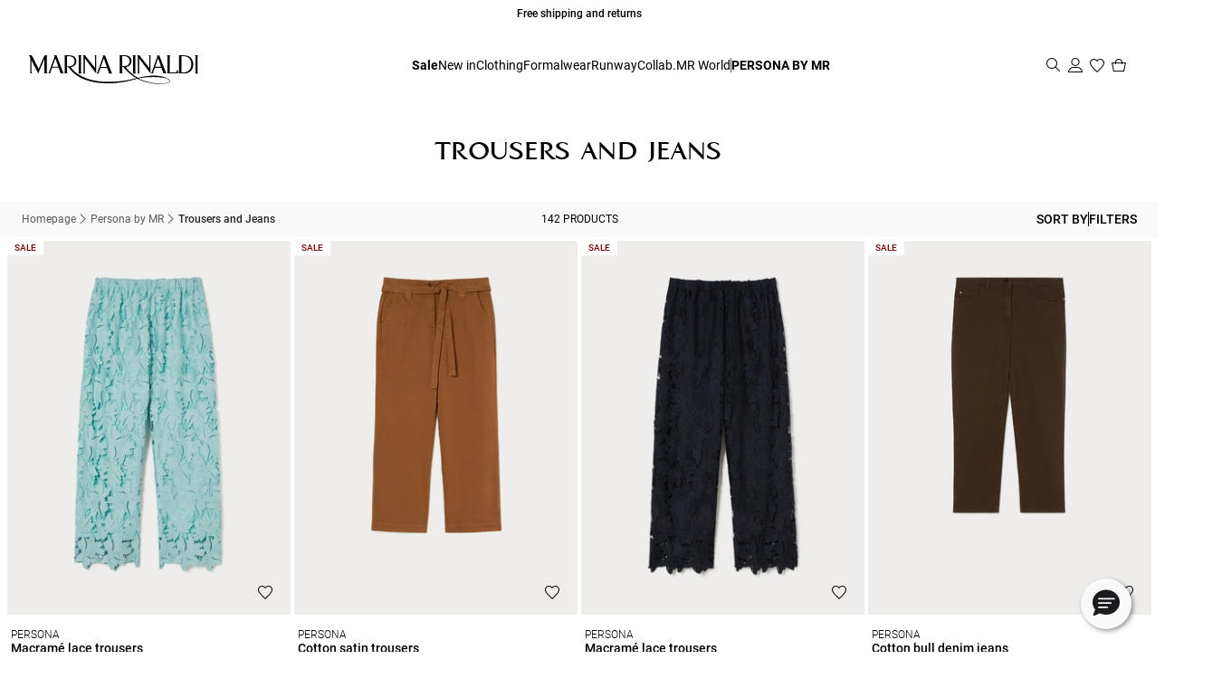

--- FILE ---
content_type: text/html;charset=UTF-8
request_url: https://us.marinarinaldi.com/persona/jeans-trousers
body_size: 37185
content:


        <!DOCTYPE html>

  


<!-- underline delle voci di categoria -->


        <html xml:lang="en" lang="en"
              class="no-js "
              data-public-path="/.resources/marinarinaldi-magnolia-module/themes/marinarinaldi-theme/202601161437-32/dist"
                  data-controller="ListingController"
              data-js-component="TrackingComponent"
              data-verifalia-validation="false"
              data-version="202601161437-32"
              data-context=""
              data-themepath="/.resources/marinarinaldi-magnolia-module/themes/marinarinaldi-theme/202601161437-32/dist"
        >
            <head>


  <meta charset="utf-8"/>
  <meta name="viewport" content="width=device-width, initial-scale=1.0, maximum-scale=1.0, minimum-scale=1.0"/>
  <meta http-equiv="X-UA-Compatible" content="IE=edge" />







    <title>Jeans and Trousers | Persona by MR</title>
    <meta name="apple-mobile-web-app-title" content="Marina Rinaldi" />
    <meta name="description" content="Enter the official site for Marina Rinaldi, the Italian plus-size fashion brand: discover the wide selection of elegant and feminine women’s clothing. Free shipping and returns." />
    <meta name="title" content="Jeans and Trousers | Persona by MR" />






    <!-- ======================== -->
    <!-- Social sharing meta tags -->
    <!-- ======================== -->
    <!-- Open Graph (Facebook and Google+) default values -->
    <!-- default url value -->

    <!-- Twitter card default values -->
    <!-- calculate variableColor e variableColorFirst -->
    <!-- Open Graph + twitter card-->

    <meta property="fb:page_id" content="1618054005144073" />
    <meta property="og:type" content="website" />
    <meta property="og:locale" content="en"/>
    <meta property="og:title" content="Jeans and Trousers | Persona by MR " />
    <meta property="og:url" content="" />
    <meta property="og:image" content="https://us.marinarinaldi.com/dam/jcr:a00bd316-f495-4f7f-87af-9b034b44a468/mini-logo.jpg" />
    <meta property="og:description" content="Enter the official site for Marina Rinaldi, the Italian plus-size fashion brand: discover the wide selection of elegant and feminine women’s clothing. Free shipping and returns." />
    <meta property="og:site_name" content="Marina Rinaldi" />

    <meta name="twitter:card" content="gallery" />
    <meta name="twitter:site" content="@" />
    <meta name="twitter:title" content="Jeans and Trousers | Persona by MR" />
    <meta name="twitter:description" content="Enter the official site for Marina Rinaldi, the Italian plus-size fashion brand: discover the wide selection of elegant and feminine women’s clothing. Free shipping and returns." />
    <meta name="twitter:creator" content="" />

            <meta name="twitter:image0:src" content="https://b2c-media.marinarinaldi.com/sys-master/m0/MR/2025/2/3136055106/001/s3master/3136055106001-a-prugna_thumbnail.jpg" />
            <meta name="twitter:image1:src" content="https://b2c-media.marinarinaldi.com/sys-master/m0/MR/2025/2/3136095106/002/s3master/3136095106002-a-bormio_thumbnail.jpg" />
            <meta name="twitter:image2:src" content="https://b2c-media.marinarinaldi.com/sys-master/m0/MR/2025/2/3136055106/003/s3master/3136055106003-a-prugna_thumbnail.jpg" />
            <meta name="twitter:image3:src" content="https://b2c-media.marinarinaldi.com/sys-master/m0/MR/2025/2/3136115106/002/s3master/3136115106002-a-strano_thumbnail.jpg" />









        <script type="application/ld+json">
            {
                "@context": "https://schema.org",
                "@graph": [
                    {
                        "@type": "WebPage",
                        "name": "Jeans and Trousers | Persona by MR",
                        "url": "https://us.marinarinaldi.com/persona/jeans-trousers",
                        "isPartOf": {
                            "@type": "WebSite",
                            "name": "Marina Rinaldi Official Website | Women’s Plus-Size Clothing",
                            "url": "https://us.marinarinaldi.com"
                        }
                    },
                    {
                        "@type": "ProductCollection",
                        "name": "Trousers and Jeans",
                        "url": "https://us.marinarinaldi.com/persona/jeans-trousers",
                        "description": "Enter the official site for Marina Rinaldi, the Italian plus-size fashion brand: discover the wide selection of elegant and feminine women’s clothing. Free shipping and returns.",
    "brand": {
    "@type": "Brand",
    "name": "Marina Rinaldi"
    }
                    }
                ]
            }
        </script>



        <script type="application/ld+json">
            {
                "@context": "https://schema.org",
                "@type": "ProductGroup",
                "name": "Trousers and Jeans",
                "description": "Enter the official site for Marina Rinaldi, the Italian plus-size fashion brand: discover the wide selection of elegant and feminine women’s clothing. Free shipping and returns.",
                    "brand": {
    "@type": "Brand",
    "name": "Marina Rinaldi"
    }
,
                "url": "https://us.marinarinaldi.com/persona/jeans-trousers",
                "hasVariant": [

                    {
                        "@type": "Product",
                        "name": "Macramé lace trousers",
                        "url": "/p-3136055106001-prugna-sky-blue",
                        "image": "https://b2c-media.marinarinaldi.com/sys-master/m0/MR/2025/2/3136055106/001/s3master/3136055106001-a-prugna_normal.jpg",
                        "sku": "3136055106001",
                            "brand": {
    "@type": "Brand",
    "name": "Marina Rinaldi"
    }
,
                        "color": "SKY BLUE",
                        "material": "",
                         "size": ["15","17","19","21","23","25","27","29","31"],
                        "offers": {
                            "@type": "AggregateOffer",
                            "lowPrice": "$258.00",
                            "highPrice": "$430.00",
                            "priceCurrency": "USD",
                            "availability": "https://schema.org/InStock",
                            "itemCondition": "https://schema.org/NewCondition"
                            ,"offerCount": "2"
                        }
                    },

                    {
                        "@type": "Product",
                        "name": "Cotton satin trousers",
                        "url": "/p-3136095106002-bormio-earth",
                        "image": "https://b2c-media.marinarinaldi.com/sys-master/m0/MR/2025/2/3136095106/002/s3master/3136095106002-a-bormio_normal.jpg",
                        "sku": "3136095106002",
                            "brand": {
    "@type": "Brand",
    "name": "Marina Rinaldi"
    }
,
                        "color": "EARTH",
                        "material": "",
                         "size": ["15","17","19","21","23","25","27","29","31"],
                        "offers": {
                            "@type": "AggregateOffer",
                            "lowPrice": "$159.00",
                            "highPrice": "$265.00",
                            "priceCurrency": "USD",
                            "availability": "https://schema.org/InStock",
                            "itemCondition": "https://schema.org/NewCondition"
                            ,"offerCount": "2"
                        }
                    },

                    {
                        "@type": "Product",
                        "name": "Macramé lace trousers",
                        "url": "/p-3136055106003-prugna-navy",
                        "image": "https://b2c-media.marinarinaldi.com/sys-master/m0/MR/2025/2/3136055106/003/s3master/3136055106003-a-prugna_normal.jpg",
                        "sku": "3136055106003",
                            "brand": {
    "@type": "Brand",
    "name": "Marina Rinaldi"
    }
,
                        "color": "NAVY",
                        "material": "",
                         "size": ["15","17","19","21","23","25","27","29","31"],
                        "offers": {
                            "@type": "AggregateOffer",
                            "lowPrice": "$258.00",
                            "highPrice": "$430.00",
                            "priceCurrency": "USD",
                            "availability": "https://schema.org/InStock",
                            "itemCondition": "https://schema.org/NewCondition"
                            ,"offerCount": "2"
                        }
                    },

                    {
                        "@type": "Product",
                        "name": "Cotton bull denim jeans",
                        "url": "/p-3136115106002-strano-dark-bown",
                        "image": "https://b2c-media.marinarinaldi.com/sys-master/m0/MR/2025/2/3136115106/002/s3master/3136115106002-a-strano_normal.jpg",
                        "sku": "3136115106002",
                            "brand": {
    "@type": "Brand",
    "name": "Marina Rinaldi"
    }
,
                        "color": "DARK BOWN",
                        "material": "",
                         "size": ["15","19","21","25","27","29","31"],
                        "offers": {
                            "@type": "AggregateOffer",
                            "lowPrice": "$153.00",
                            "highPrice": "$255.00",
                            "priceCurrency": "USD",
                            "availability": "https://schema.org/InStock",
                            "itemCondition": "https://schema.org/NewCondition"
                            ,"offerCount": "2"
                        }
                    },

                    {
                        "@type": "Product",
                        "name": "Cotton bull denim jeans",
                        "url": "/p-3136115106003-strano-beige",
                        "image": "https://b2c-media.marinarinaldi.com/sys-master/m0/MR/2025/2/3136115106/003/s3master/3136115106003-a-strano_normal.jpg",
                        "sku": "3136115106003",
                            "brand": {
    "@type": "Brand",
    "name": "Marina Rinaldi"
    }
,
                        "color": "BEIGE",
                        "material": "",
                         "size": ["15","17","19","21","23","25","27","29","31"],
                        "offers": {
                            "@type": "AggregateOffer",
                            "lowPrice": "$153.00",
                            "highPrice": "$255.00",
                            "priceCurrency": "USD",
                            "availability": "https://schema.org/InStock",
                            "itemCondition": "https://schema.org/NewCondition"
                            ,"offerCount": "2"
                        }
                    },

                    {
                        "@type": "Product",
                        "name": "Crepe envers satin trousers",
                        "url": "/p-3136155106006-palo-black",
                        "image": "https://b2c-media.marinarinaldi.com/sys-master/m0/MR/2025/2/3136155106/006/s3master/3136155106006-a-palo_normal.jpg",
                        "sku": "3136155106006",
                            "brand": {
    "@type": "Brand",
    "name": "Marina Rinaldi"
    }
,
                        "color": "BLACK",
                        "material": "",
                         "size": ["17","19","21","23","25","27","29","31"],
                        "offers": {
                            "@type": "AggregateOffer",
                            "lowPrice": "$141.00",
                            "highPrice": "$235.00",
                            "priceCurrency": "USD",
                            "availability": "https://schema.org/InStock",
                            "itemCondition": "https://schema.org/NewCondition"
                            ,"offerCount": "2"
                        }
                    },

                    {
                        "@type": "Product",
                        "name": "Crepe envers satin trousers",
                        "url": "/p-3136155106018-palo-powder",
                        "image": "https://b2c-media.marinarinaldi.com/sys-master/m0/MR/2025/2/3136155106/018/s3master/3136155106018-a-palo_normal.jpg",
                        "sku": "3136155106018",
                            "brand": {
    "@type": "Brand",
    "name": "Marina Rinaldi"
    }
,
                        "color": "POWDER",
                        "material": "",
                         "size": ["15","17","19","21","23","25","27","29","31"],
                        "offers": {
                            "@type": "AggregateOffer",
                            "lowPrice": "$141.00",
                            "highPrice": "$235.00",
                            "priceCurrency": "USD",
                            "availability": "https://schema.org/InStock",
                            "itemCondition": "https://schema.org/NewCondition"
                            ,"offerCount": "2"
                        }
                    },

                    {
                        "@type": "Product",
                        "name": "Satin trousers",
                        "url": "/p-3136175106001-vicario-sand",
                        "image": "https://b2c-media.marinarinaldi.com/sys-master/m0/MR/2025/2/3136175106/001/s3master/3136175106001-a-vicario_normal.jpg",
                        "sku": "3136175106001",
                            "brand": {
    "@type": "Brand",
    "name": "Marina Rinaldi"
    }
,
                        "color": "SAND",
                        "material": "",
                         "size": ["15","17","19","21","23","25","27","29","31"],
                        "offers": {
                            "@type": "AggregateOffer",
                            "lowPrice": "$165.00",
                            "highPrice": "$275.00",
                            "priceCurrency": "USD",
                            "availability": "https://schema.org/InStock",
                            "itemCondition": "https://schema.org/NewCondition"
                            ,"offerCount": "2"
                        }
                    },

                    {
                        "@type": "Product",
                        "name": "Burnout satin trousers",
                        "url": "/p-3136195106002-teramo-sand",
                        "image": "https://b2c-media.marinarinaldi.com/sys-master/m0/MR/2025/2/3136195106/002/s3master/3136195106002-a-teramo_normal.jpg",
                        "sku": "3136195106002",
                            "brand": {
    "@type": "Brand",
    "name": "Marina Rinaldi"
    }
,
                        "color": "SAND",
                        "material": "",
                         "size": ["15","17","19","21","23","25","27","29","31"],
                        "offers": {
                            "@type": "AggregateOffer",
                            "lowPrice": "$249.00",
                            "highPrice": "$415.00",
                            "priceCurrency": "USD",
                            "availability": "https://schema.org/InStock",
                            "itemCondition": "https://schema.org/NewCondition"
                            ,"offerCount": "2"
                        }
                    },

                    {
                        "@type": "Product",
                        "name": "Twill trousers",
                        "url": "/p-3136215106001-ocarina-beige",
                        "image": "https://b2c-media.marinarinaldi.com/sys-master/m0/MR/2025/2/3136215106/001/s3master/3136215106001-a-ocarina_normal.jpg",
                        "sku": "3136215106001",
                            "brand": {
    "@type": "Brand",
    "name": "Marina Rinaldi"
    }
,
                        "color": "BEIGE",
                        "material": "",
                         "size": ["15","17","19","21","23","25","27","29","31"],
                        "offers": {
                            "@type": "AggregateOffer",
                            "lowPrice": "$135.00",
                            "highPrice": "$225.00",
                            "priceCurrency": "USD",
                            "availability": "https://schema.org/InStock",
                            "itemCondition": "https://schema.org/NewCondition"
                            ,"offerCount": "2"
                        }
                    },

                    {
                        "@type": "Product",
                        "name": "Burnout satin trousers",
                        "url": "/p-3136195106003-teramo-navy",
                        "image": "https://b2c-media.marinarinaldi.com/sys-master/m0/MR/2025/2/3136195106/003/s3master/3136195106003-a-teramo_normal.jpg",
                        "sku": "3136195106003",
                            "brand": {
    "@type": "Brand",
    "name": "Marina Rinaldi"
    }
,
                        "color": "NAVY",
                        "material": "",
                         "size": ["15","17","19","21","23","25","27","29","31"],
                        "offers": {
                            "@type": "AggregateOffer",
                            "lowPrice": "$249.00",
                            "highPrice": "$415.00",
                            "priceCurrency": "USD",
                            "availability": "https://schema.org/InStock",
                            "itemCondition": "https://schema.org/NewCondition"
                            ,"offerCount": "2"
                        }
                    },

                    {
                        "@type": "Product",
                        "name": "Printed satin trousers",
                        "url": "/p-3136235106001-kirsch-dark-bown",
                        "image": "https://b2c-media.marinarinaldi.com/sys-master/m0/MR/2025/2/3136235106/001/s3master/3136235106001-a-kirsch_normal.jpg",
                        "sku": "3136235106001",
                            "brand": {
    "@type": "Brand",
    "name": "Marina Rinaldi"
    }
,
                        "color": "DARK BOWN",
                        "material": "",
                         "size": ["15","17","19","21","23","25","27","29","31"],
                        "offers": {
                            "@type": "AggregateOffer",
                            "lowPrice": "$135.00",
                            "highPrice": "$225.00",
                            "priceCurrency": "USD",
                            "availability": "https://schema.org/InStock",
                            "itemCondition": "https://schema.org/NewCondition"
                            ,"offerCount": "3"
                        }
                    },

                    {
                        "@type": "Product",
                        "name": "Printed satin trousers",
                        "url": "/p-3136235106002-kirsch-ivory",
                        "image": "https://b2c-media.marinarinaldi.com/sys-master/m0/MR/2025/2/3136235106/002/s3master/3136235106002-a-kirsch_normal.jpg",
                        "sku": "3136235106002",
                            "brand": {
    "@type": "Brand",
    "name": "Marina Rinaldi"
    }
,
                        "color": "IVORY",
                        "material": "",
                         "size": ["15","17","19","21","23","25","27","29","31"],
                        "offers": {
                            "@type": "AggregateOffer",
                            "lowPrice": "$135.00",
                            "highPrice": "$225.00",
                            "priceCurrency": "USD",
                            "availability": "https://schema.org/InStock",
                            "itemCondition": "https://schema.org/NewCondition"
                            ,"offerCount": "3"
                        }
                    },

                    {
                        "@type": "Product",
                        "name": "Polka-dot satin trousers",
                        "url": "/p-3136255106001-martino-bronze",
                        "image": "https://b2c-media.marinarinaldi.com/sys-master/m0/MR/2025/2/3136255106/001/s3master/3136255106001-a-martino_normal.jpg",
                        "sku": "3136255106001",
                            "brand": {
    "@type": "Brand",
    "name": "Marina Rinaldi"
    }
,
                        "color": "BRONZE",
                        "material": "",
                         "size": ["15","17","19","21","23","25","27","29","31"],
                        "offers": {
                            "@type": "AggregateOffer",
                            "lowPrice": "$249.00",
                            "highPrice": "$415.00",
                            "priceCurrency": "USD",
                            "availability": "https://schema.org/InStock",
                            "itemCondition": "https://schema.org/NewCondition"
                            ,"offerCount": "1"
                        }
                    },

                    {
                        "@type": "Product",
                        "name": "Printed satin trousers",
                        "url": "/p-3136235106003-kirsch-beige",
                        "image": "https://b2c-media.marinarinaldi.com/sys-master/m0/MR/2025/2/3136235106/003/s3master/3136235106003-a-kirsch_normal.jpg",
                        "sku": "3136235106003",
                            "brand": {
    "@type": "Brand",
    "name": "Marina Rinaldi"
    }
,
                        "color": "BEIGE",
                        "material": "",
                         "size": ["15","17","19","21","23","25","27","29","31"],
                        "offers": {
                            "@type": "AggregateOffer",
                            "lowPrice": "$135.00",
                            "highPrice": "$225.00",
                            "priceCurrency": "USD",
                            "availability": "https://schema.org/InStock",
                            "itemCondition": "https://schema.org/NewCondition"
                            ,"offerCount": "3"
                        }
                    },

                    {
                        "@type": "Product",
                        "name": "Slim-fit cotton denim jeans",
                        "url": "/p-3186035106002-pino-navy",
                        "image": "https://b2c-media.marinarinaldi.com/sys-master/m0/MR/2025/2/3186035106/002/s3master/3186035106002-a-pino_normal.jpg",
                        "sku": "3186035106002",
                            "brand": {
    "@type": "Brand",
    "name": "Marina Rinaldi"
    }
,
                        "color": "NAVY",
                        "material": "",
                         "size": ["17","19","21","23","25","27","29","31"],
                        "offers": {
                            "@type": "AggregateOffer",
                            "lowPrice": "$153.00",
                            "highPrice": "$255.00",
                            "priceCurrency": "USD",
                            "availability": "https://schema.org/InStock",
                            "itemCondition": "https://schema.org/NewCondition"
                            ,"offerCount": "1"
                        }
                    },

                    {
                        "@type": "Product",
                        "name": "Slim jersey trousers",
                        "url": "/p-3786015106002-jerener-black",
                        "image": "https://b2c-media.marinarinaldi.com/sys-master/m0/MR/2025/2/3786015106/002/s3master/3786015106002-a-jerener_normal.jpg",
                        "sku": "3786015106002",
                            "brand": {
    "@type": "Brand",
    "name": "Marina Rinaldi"
    }
,
                        "color": "BLACK",
                        "material": "",
                         "size": ["XS","S","M","L","XL"],
                        "offers": {
                            "@type": "AggregateOffer",
                            "lowPrice": "$135.00",
                            "highPrice": "$225.00",
                            "priceCurrency": "USD",
                            "availability": "https://schema.org/InStock",
                            "itemCondition": "https://schema.org/NewCondition"
                            ,"offerCount": "3"
                        }
                    },

                    {
                        "@type": "Product",
                        "name": "Slim jersey trousers",
                        "url": "/p-3786015106004-jerener-white",
                        "image": "https://b2c-media.marinarinaldi.com/sys-master/m0/MR/2025/2/3786015106/004/s3master/3786015106004-a-jerener_normal.jpg",
                        "sku": "3786015106004",
                            "brand": {
    "@type": "Brand",
    "name": "Marina Rinaldi"
    }
,
                        "color": "WHITE",
                        "material": "",
                         "size": ["XS","S","M","L","XL"],
                        "offers": {
                            "@type": "AggregateOffer",
                            "lowPrice": "$135.00",
                            "highPrice": "$225.00",
                            "priceCurrency": "USD",
                            "availability": "https://schema.org/InStock",
                            "itemCondition": "https://schema.org/NewCondition"
                            ,"offerCount": "3"
                        }
                    },

                    {
                        "@type": "Product",
                        "name": "Flared jersey trousers",
                        "url": "/p-3786035106001-quenty-dark-bown",
                        "image": "https://b2c-media.marinarinaldi.com/sys-master/m0/MR/2025/2/3786035106/001/s3master/3786035106001-a-quenty_normal.jpg",
                        "sku": "3786035106001",
                            "brand": {
    "@type": "Brand",
    "name": "Marina Rinaldi"
    }
,
                        "color": "DARK BOWN",
                        "material": "",
                         "size": ["XS","L","XL"],
                        "offers": {
                            "@type": "AggregateOffer",
                            "lowPrice": "$153.00",
                            "highPrice": "$255.00",
                            "priceCurrency": "USD",
                            "availability": "https://schema.org/InStock",
                            "itemCondition": "https://schema.org/NewCondition"
                            ,"offerCount": "2"
                        }
                    },

                    {
                        "@type": "Product",
                        "name": "Slim jersey trousers",
                        "url": "/p-3786015106013-jerener-lime-green",
                        "image": "https://b2c-media.marinarinaldi.com/sys-master/m0/MR/2025/2/3786015106/013/s3master/3786015106013-a-jerener_normal.jpg",
                        "sku": "3786015106013",
                            "brand": {
    "@type": "Brand",
    "name": "Marina Rinaldi"
    }
,
                        "color": "LIME GREEN",
                        "material": "",
                         "size": ["XS","S","M","L","XL"],
                        "offers": {
                            "@type": "AggregateOffer",
                            "lowPrice": "$135.00",
                            "highPrice": "$225.00",
                            "priceCurrency": "USD",
                            "availability": "https://schema.org/InStock",
                            "itemCondition": "https://schema.org/NewCondition"
                            ,"offerCount": "3"
                        }
                    },

                    {
                        "@type": "Product",
                        "name": "Flared jersey trousers",
                        "url": "/p-3786035106002-quenty-beige",
                        "image": "https://b2c-media.marinarinaldi.com/sys-master/m0/MR/2025/2/3786035106/002/s3master/3786035106002-a-quenty_normal.jpg",
                        "sku": "3786035106002",
                            "brand": {
    "@type": "Brand",
    "name": "Marina Rinaldi"
    }
,
                        "color": "BEIGE",
                        "material": "",
                         "size": ["XS","S","M","L","XL"],
                        "offers": {
                            "@type": "AggregateOffer",
                            "lowPrice": "$153.00",
                            "highPrice": "$255.00",
                            "priceCurrency": "USD",
                            "availability": "https://schema.org/InStock",
                            "itemCondition": "https://schema.org/NewCondition"
                            ,"offerCount": "2"
                        }
                    },

                    {
                        "@type": "Product",
                        "name": "Slim jersey trousers",
                        "url": "/p-3786055106001-kiota-dark-bown",
                        "image": "https://b2c-media.marinarinaldi.com/sys-master/m0/MR/2025/2/3786055106/001/s3master/3786055106001-a-kiota_normal.jpg",
                        "sku": "3786055106001",
                            "brand": {
    "@type": "Brand",
    "name": "Marina Rinaldi"
    }
,
                        "color": "DARK BOWN",
                        "material": "",
                         "size": ["S","M","L","XL"],
                        "offers": {
                            "@type": "AggregateOffer",
                            "lowPrice": "$134.00",
                            "highPrice": "$224.00",
                            "priceCurrency": "USD",
                            "availability": "https://schema.org/InStock",
                            "itemCondition": "https://schema.org/NewCondition"
                            ,"offerCount": "1"
                        }
                    },

                    {
                        "@type": "Product",
                        "name": "Wide-fit jersey trousers",
                        "url": "/p-3786075106001-ida-beige",
                        "image": "https://b2c-media.marinarinaldi.com/sys-master/m0/MR/2025/2/3786075106/001/s3master/3786075106001-a-ida_normal.jpg",
                        "sku": "3786075106001",
                            "brand": {
    "@type": "Brand",
    "name": "Marina Rinaldi"
    }
,
                        "color": "BEIGE",
                        "material": "",
                         "size": ["XS","S","M","L","XL"],
                        "offers": {
                            "@type": "AggregateOffer",
                            "lowPrice": "$147.00",
                            "highPrice": "$245.00",
                            "priceCurrency": "USD",
                            "availability": "https://schema.org/InStock",
                            "itemCondition": "https://schema.org/NewCondition"
                            ,"offerCount": "2"
                        }
                    },

                    {
                        "@type": "Product",
                        "name": "Slim jersey trousers",
                        "url": "/p-3786095106003-dany-cornflower-blue",
                        "image": "https://b2c-media.marinarinaldi.com/sys-master/m0/MR/2025/2/3786095106/003/s3master/3786095106003-a-dany_normal.jpg",
                        "sku": "3786095106003",
                            "brand": {
    "@type": "Brand",
    "name": "Marina Rinaldi"
    }
,
                        "color": "CORNFLOWER BLUE",
                        "material": "",
                         "size": ["XS","S","M","L","XL"],
                        "offers": {
                            "@type": "AggregateOffer",
                            "lowPrice": "$123.00",
                            "highPrice": "$205.00",
                            "priceCurrency": "USD",
                            "availability": "https://schema.org/InStock",
                            "itemCondition": "https://schema.org/NewCondition"
                            ,"offerCount": "1"
                        }
                    },

                    {
                        "@type": "Product",
                        "name": "Fleece joggers",
                        "url": "/p-3786115106005-elvira-medium-grey",
                        "image": "https://b2c-media.marinarinaldi.com/sys-master/m0/MR/2025/2/3786115106/005/s3master/3786115106005-a-elvira_normal.jpg",
                        "sku": "3786115106005",
                            "brand": {
    "@type": "Brand",
    "name": "Marina Rinaldi"
    }
,
                        "color": "MEDIUM GREY",
                        "material": "",
                         "size": ["XS","S","M","L","XL"],
                        "offers": {
                            "@type": "AggregateOffer",
                            "lowPrice": "$135.00",
                            "highPrice": "$225.00",
                            "priceCurrency": "USD",
                            "availability": "https://schema.org/InStock",
                            "itemCondition": "https://schema.org/NewCondition"
                            ,"offerCount": "3"
                        }
                    },

                    {
                        "@type": "Product",
                        "name": "Wide-fit jersey trousers",
                        "url": "/p-3786155106002-fretty-black",
                        "image": "https://b2c-media.marinarinaldi.com/sys-master/m0/MR/2025/2/3786155106/002/s3master/3786155106002-a-fretty_normal.jpg",
                        "sku": "3786155106002",
                            "brand": {
    "@type": "Brand",
    "name": "Marina Rinaldi"
    }
,
                        "color": "BLACK",
                        "material": "",
                         "size": ["XS","S","M","L","XL"],
                        "offers": {
                            "@type": "AggregateOffer",
                            "lowPrice": "$153.00",
                            "highPrice": "$255.00",
                            "priceCurrency": "USD",
                            "availability": "https://schema.org/InStock",
                            "itemCondition": "https://schema.org/NewCondition"
                            ,"offerCount": "2"
                        }
                    },

                    {
                        "@type": "Product",
                        "name": "Wide-fit jersey trousers",
                        "url": "/p-3786155106014-fretty-red-brown",
                        "image": "https://b2c-media.marinarinaldi.com/sys-master/m0/MR/2025/2/3786155106/014/s3master/3786155106014-a-fretty_normal.jpg",
                        "sku": "3786155106014",
                            "brand": {
    "@type": "Brand",
    "name": "Marina Rinaldi"
    }
,
                        "color": "RED BROWN",
                        "material": "",
                         "size": ["XS","XL"],
                        "offers": {
                            "@type": "AggregateOffer",
                            "lowPrice": "$153.00",
                            "highPrice": "$255.00",
                            "priceCurrency": "USD",
                            "availability": "https://schema.org/InStock",
                            "itemCondition": "https://schema.org/NewCondition"
                            ,"offerCount": "2"
                        }
                    },

                    {
                        "@type": "Product",
                        "name": "Viscose wide-leg trousers",
                        "url": "/p-3336015506004-moda-red-brown",
                        "image": "https://b2c-media.marinarinaldi.com/sys-master/m0/MR/2025/2/3336015506/004/s3master/3336015506004-a-moda_normal.jpg",
                        "sku": "3336015506004",
                            "brand": {
    "@type": "Brand",
    "name": "Marina Rinaldi"
    }
,
                        "color": "RED BROWN",
                        "material": "",
                         "size": ["XS","M","L","XL"],
                        "offers": {
                            "@type": "AggregateOffer",
                            "lowPrice": "$159.00",
                            "highPrice": "$265.00",
                            "priceCurrency": "USD",
                            "availability": "https://schema.org/InStock",
                            "itemCondition": "https://schema.org/NewCondition"
                            ,"offerCount": "3"
                        }
                    },

                    {
                        "@type": "Product",
                        "name": "Scuba jersey palazzo trousers",
                        "url": "/p-3786035506001-parata-black",
                        "image": "https://b2c-media.marinarinaldi.com/sys-master/m0/MR/2025/2/3786035506/001/s3master/3786035506001-a-parata_normal.jpg",
                        "sku": "3786035506001",
                            "brand": {
    "@type": "Brand",
    "name": "Marina Rinaldi"
    }
,
                        "color": "BLACK",
                        "material": "",
                         "size": ["XS","S","M","L"],
                        "offers": {
                            "@type": "AggregateOffer",
                            "lowPrice": "$123.00",
                            "highPrice": "$205.00",
                            "priceCurrency": "USD",
                            "availability": "https://schema.org/InStock",
                            "itemCondition": "https://schema.org/NewCondition"
                            ,"offerCount": "3"
                        }
                    },

                    {
                        "@type": "Product",
                        "name": "Coated jersey trousers",
                        "url": "/p-3786015506003-occhio-black",
                        "image": "https://b2c-media.marinarinaldi.com/sys-master/m0/MR/2025/2/3786015506/003/s3master/3786015506003-a-occhio_normal.jpg",
                        "sku": "3786015506003",
                            "brand": {
    "@type": "Brand",
    "name": "Marina Rinaldi"
    }
,
                        "color": "BLACK",
                        "material": "",
                         "size": ["XS","S","M","L","XL"],
                        "offers": {
                            "@type": "AggregateOffer",
                            "lowPrice": "$147.00",
                            "highPrice": "$245.00",
                            "priceCurrency": "USD",
                            "availability": "https://schema.org/InStock",
                            "itemCondition": "https://schema.org/NewCondition"
                            ,"offerCount": "3"
                        }
                    },

                    {
                        "@type": "Product",
                        "name": "Scuba jersey palazzo trousers",
                        "url": "/p-3786035506002-parata-white",
                        "image": "https://b2c-media.marinarinaldi.com/sys-master/m0/MR/2025/2/3786035506/002/s3master/3786035506002-a-parata_normal.jpg",
                        "sku": "3786035506002",
                            "brand": {
    "@type": "Brand",
    "name": "Marina Rinaldi"
    }
,
                        "color": "WHITE",
                        "material": "",
                         "size": ["XS","S","M","L","XL"],
                        "offers": {
                            "@type": "AggregateOffer",
                            "lowPrice": "$123.00",
                            "highPrice": "$205.00",
                            "priceCurrency": "USD",
                            "availability": "https://schema.org/InStock",
                            "itemCondition": "https://schema.org/NewCondition"
                            ,"offerCount": "3"
                        }
                    },

                    {
                        "@type": "Product",
                        "name": "Velvet jersey trousers",
                        "url": "/p-3786015206002-manche-dark-grey",
                        "image": "https://b2c-media.marinarinaldi.com/sys-master/m0/MR/2025/2/3786015206/002/s3master/3786015206002-a-manche_normal.jpg",
                        "sku": "3786015206002",
                            "brand": {
    "@type": "Brand",
    "name": "Marina Rinaldi"
    }
,
                        "color": "DARK GREY",
                        "material": "",
                         "size": ["XS","S","M","L","XL"],
                        "offers": {
                            "@type": "AggregateOffer",
                            "lowPrice": "$135.00",
                            "highPrice": "$225.00",
                            "priceCurrency": "USD",
                            "availability": "https://schema.org/InStock",
                            "itemCondition": "https://schema.org/NewCondition"
                            ,"offerCount": "2"
                        }
                    },

                    {
                        "@type": "Product",
                        "name": "Yarn-dyed jersey trousers",
                        "url": "/p-3786015606003-ersilia-midnightblue",
                        "image": "https://b2c-media.marinarinaldi.com/sys-master/m0/MR/2025/2/3786015606/003/s3master/3786015606003-a-ersilia_normal.jpg",
                        "sku": "3786015606003",
                            "brand": {
    "@type": "Brand",
    "name": "Marina Rinaldi"
    }
,
                        "color": "MIDNIGHTBLUE",
                        "material": "",
                         "size": ["XS","M","L","XL"],
                        "offers": {
                            "@type": "AggregateOffer",
                            "lowPrice": "$150.00",
                            "highPrice": "$250.00",
                            "priceCurrency": "USD",
                            "availability": "https://schema.org/InStock",
                            "itemCondition": "https://schema.org/NewCondition"
                            ,"offerCount": "2"
                        }
                    },

                    {
                        "@type": "Product",
                        "name": "Coated jersey trousers",
                        "url": "/p-3786055206001-vand-coffee",
                        "image": "https://b2c-media.marinarinaldi.com/sys-master/m0/MR/2025/2/3786055206/001/s3master/3786055206001-a-vand_normal.jpg",
                        "sku": "3786055206001",
                            "brand": {
    "@type": "Brand",
    "name": "Marina Rinaldi"
    }
,
                        "color": "COFFEE",
                        "material": "",
                         "size": ["S","M","L","XL"],
                        "offers": {
                            "@type": "AggregateOffer",
                            "lowPrice": "$165.00",
                            "highPrice": "$275.00",
                            "priceCurrency": "USD",
                            "availability": "https://schema.org/InStock",
                            "itemCondition": "https://schema.org/NewCondition"
                            ,"offerCount": "2"
                        }
                    },

                    {
                        "@type": "Product",
                        "name": "Yarn-dyed jersey trousers",
                        "url": "/p-3786035606003-nuraghe-midnightblue",
                        "image": "https://b2c-media.marinarinaldi.com/sys-master/m0/MR/2025/2/3786035606/003/s3master/3786035606003-a-nuraghe_normal.jpg",
                        "sku": "3786035606003",
                            "brand": {
    "@type": "Brand",
    "name": "Marina Rinaldi"
    }
,
                        "color": "MIDNIGHTBLUE",
                        "material": "",
                         "size": ["XS","M","L"],
                        "offers": {
                            "@type": "AggregateOffer",
                            "lowPrice": "$162.00",
                            "highPrice": "$270.00",
                            "priceCurrency": "USD",
                            "availability": "https://schema.org/InStock",
                            "itemCondition": "https://schema.org/NewCondition"
                            ,"offerCount": "2"
                        }
                    },

                    {
                        "@type": "Product",
                        "name": "Coated jersey trousers",
                        "url": "/p-3786055206002-vand-black",
                        "image": "https://b2c-media.marinarinaldi.com/sys-master/m0/MR/2025/2/3786055206/002/s3master/3786055206002-a-vand_normal.jpg",
                        "sku": "3786055206002",
                            "brand": {
    "@type": "Brand",
    "name": "Marina Rinaldi"
    }
,
                        "color": "BLACK",
                        "material": "",
                         "size": ["XS","S","M","L","XL"],
                        "offers": {
                            "@type": "AggregateOffer",
                            "lowPrice": "$165.00",
                            "highPrice": "$275.00",
                            "priceCurrency": "USD",
                            "availability": "https://schema.org/InStock",
                            "itemCondition": "https://schema.org/NewCondition"
                            ,"offerCount": "2"
                        }
                    }
                ]
            }
        </script>


      <link rel="canonical" href="https://us.marinarinaldi.com/persona/jeans-trousers" />

        <link rel="alternate" hreflang="x-default" href="https://www.marinarinaldi.com" />
            <link rel="alternate" hreflang="en-ie" href="https://ie.marinarinaldi.com/persona/jeans-trousers" />
            <link rel="alternate" hreflang="en-ge" href="https://ge.marinarinaldi.com/persona/jeans-trousers" />
            <link rel="alternate" hreflang="en-us" href="https://us.marinarinaldi.com/persona/jeans-trousers" />
            <link rel="alternate" hreflang="en-ee" href="https://ee.marinarinaldi.com/persona/jeans-trousers" />
            <link rel="alternate" hreflang="en-in" href="https://in.marinarinaldi.com/persona/jeans-trousers" />
            <link rel="alternate" hreflang="en-ae" href="https://ae.marinarinaldi.com/persona/jeans-trousers" />
            <link rel="alternate" hreflang="en-mt" href="https://mt.marinarinaldi.com/persona/jeans-trousers" />
            <link rel="alternate" hreflang="en-al" href="https://al.marinarinaldi.com/persona/jeans-trousers" />
            <link rel="alternate" hreflang="en-cn" href="https://cn.marinarinaldi.com/persona/jeans-trousers" />
            <link rel="alternate" hreflang="de-at" href="https://at.marinarinaldi.com/persona/hosen-jeans" />
            <link rel="alternate" hreflang="el-gr" href="https://gr.marinarinaldi.com/persona/jeans-trousers" />
            <link rel="alternate" hreflang="en-kw" href="https://kw.marinarinaldi.com/persona/jeans-trousers" />
            <link rel="alternate" hreflang="en-au" href="https://au.marinarinaldi.com/persona/jeans-trousers" />
            <link rel="alternate" hreflang="en-cz" href="https://cz.marinarinaldi.com/persona/jeans-trousers" />
            <link rel="alternate" hreflang="en-cy" href="https://cy.marinarinaldi.com/persona/jeans-trousers" />
            <link rel="alternate" hreflang="de-ch" href="https://ch.marinarinaldi.com/persona/hosen-jeans" />
            <link rel="alternate" hreflang="en-ro" href="https://ro.marinarinaldi.com/persona/jeans-trousers" />
            <link rel="alternate" hreflang="en-ba" href="https://ba.marinarinaldi.com/persona/jeans-trousers" />
            <link rel="alternate" hreflang="de-de" href="https://de.marinarinaldi.com/persona/hosen-jeans" />
            <link rel="alternate" hreflang="en-nl" href="https://nl.marinarinaldi.com/persona/jeans-trousers" />
            <link rel="alternate" hreflang="en-no" href="https://no.marinarinaldi.com/persona/jeans-trousers" />
            <link rel="alternate" hreflang="en-fi" href="https://fi.marinarinaldi.com/persona/jeans-trousers" />
            <link rel="alternate" hreflang="en-bg" href="https://bg.marinarinaldi.com/persona/jeans-trousers" />
            <link rel="alternate" hreflang="en-pt" href="https://pt.marinarinaldi.com/persona/jeans-trousers" />
            <link rel="alternate" hreflang="es-es" href="https://es.marinarinaldi.com/persona/pantalones-vaqueros" />
            <link rel="alternate" hreflang="en-dk" href="https://dk.marinarinaldi.com/persona/jeans-trousers" />
            <link rel="alternate" hreflang="en-lt" href="https://lt.marinarinaldi.com/persona/jeans-trousers" />
            <link rel="alternate" hreflang="fr-ca" href="https://ca.marinarinaldi.com/persona/pantalons-jeans" />
            <link rel="alternate" hreflang="en-hr" href="https://hr.marinarinaldi.com/persona/jeans-trousers" />
            <link rel="alternate" hreflang="en-lv" href="https://lv.marinarinaldi.com/persona/jeans-trousers" />
            <link rel="alternate" hreflang="en-hu" href="https://hu.marinarinaldi.com/persona/jeans-trousers" />
            <link rel="alternate" hreflang="it-it" href="https://it.marinarinaldi.com/persona/pantaloni-jeans" />
            <link rel="alternate" hreflang="pl" href="https://pl.marinarinaldi.com/persona/jeans-trousers" />
            <link rel="alternate" hreflang="en-sa" href="https://sa.marinarinaldi.com/persona/jeans-trousers" />
            <link rel="alternate" hreflang="fr-be" href="https://be.marinarinaldi.com/persona/pantalons-jeans" />
            <link rel="alternate" hreflang="en-se" href="https://se.marinarinaldi.com/persona/jeans-trousers" />
            <link rel="alternate" hreflang="en-md" href="https://md.marinarinaldi.com/persona/jeans-trousers" />
            <link rel="alternate" hreflang="fr-lu" href="https://lu.marinarinaldi.com/persona/pantalons-jeans" />
            <link rel="alternate" hreflang="en-si" href="https://si.marinarinaldi.com/persona/jeans-trousers" />
            <link rel="alternate" hreflang="fr-fr" href="https://fr.marinarinaldi.com/persona/pantalons-jeans" />
            <link rel="alternate" hreflang="en-sk" href="https://sk.marinarinaldi.com/persona/jeans-trousers" />
            <link rel="alternate" hreflang="en" href="https://gb.marinarinaldi.com/persona/jeans-trousers" />

      <!-- rel/prev -->
        <link rel="next" href="/persona/jeans-trousers?page=1"/>
      <!-- rel/prev -->

  <link rel="apple-touch-icon-precomposed" sizes="57x57" href="/.resources/marinarinaldi-magnolia-module/themes/marinarinaldi-theme/202601161437-32/dist/images/favicons/apple-touch-icon-57x57.png" />
  <link rel="apple-touch-icon-precomposed" sizes="60x60" href="/.resources/marinarinaldi-magnolia-module/themes/marinarinaldi-theme/202601161437-32/dist/images/favicons/apple-touch-icon-60x60.png" />
  <link rel="apple-touch-icon-precomposed" sizes="72x72" href="/.resources/marinarinaldi-magnolia-module/themes/marinarinaldi-theme/202601161437-32/dist/images/favicons/apple-touch-icon-72x72.png" />
  <link rel="apple-touch-icon-precomposed" sizes="76x76" href="/.resources/marinarinaldi-magnolia-module/themes/marinarinaldi-theme/202601161437-32/dist/images/favicons/apple-touch-icon-76x76.png" />
  <link rel="apple-touch-icon-precomposed" sizes="114x114" href="/.resources/marinarinaldi-magnolia-module/themes/marinarinaldi-theme/202601161437-32/dist/images/favicons/apple-touch-icon-114x114.png" />
  <link rel="apple-touch-icon-precomposed" sizes="120x120" href="/.resources/marinarinaldi-magnolia-module/themes/marinarinaldi-theme/202601161437-32/dist/images/favicons/apple-touch-icon-120x120.png" />
  <link rel="apple-touch-icon-precomposed" sizes="144x144" href="/.resources/marinarinaldi-magnolia-module/themes/marinarinaldi-theme/202601161437-32/dist/images/favicons/apple-touch-icon-144x144.png" />
  <link rel="apple-touch-icon-precomposed" sizes="152x152" href="/.resources/marinarinaldi-magnolia-module/themes/marinarinaldi-theme/202601161437-32/dist/images/favicons/apple-touch-icon-152x152.png" />
  <link rel="icon" type="image/png" href="/.resources/marinarinaldi-magnolia-module/themes/marinarinaldi-theme/202601161437-32/dist/images/favicons/favicon-16x16.png" sizes="16x16" />
  <link rel="icon" type="image/png" href="/.resources/marinarinaldi-magnolia-module/themes/marinarinaldi-theme/202601161437-32/dist/images/favicons/favicon-32x32.png" sizes="32x32" />
  <link rel="icon" type="image/png" href="/.resources/marinarinaldi-magnolia-module/themes/marinarinaldi-theme/202601161437-32/dist/images/favicons/favicon-96x96.png" sizes="96x96" />
  <link rel="icon" type="image/png" href="/.resources/marinarinaldi-magnolia-module/themes/marinarinaldi-theme/202601161437-32/dist/images/favicons/favicon-128x128.png" sizes="128x128" />
  <link rel="icon" type="image/png" href="/.resources/marinarinaldi-magnolia-module/themes/marinarinaldi-theme/202601161437-32/dist/images/favicons/favicon-192x192.png" sizes="192x192" />
  <link rel="mask-icon" href="/.resources/marinarinaldi-magnolia-module/themes/marinarinaldi-theme/202601161437-32/dist/images/favicons/safari-pinned-tab.svg" color="#FFFFFF" /> 
  <link rel="shortcut icon" href="/.resources/marinarinaldi-magnolia-module/themes/marinarinaldi-theme/202601161437-32/dist/images/favicons/favicon.ico" /> 
  <link rel="mask-icon" color="#FFFFFF" href="/.resources/marinarinaldi-magnolia-module/themes/marinarinaldi-theme/202601161437-32/dist/images/favicons/safari-pinned-tab.svg" />
  <meta content="/.resources/marinarinaldi-magnolia-module/themes/marinarinaldi-theme/202601161437-32/dist/images/favicons/browserconfig.xml" name="msapplication-config" />
  <meta name="application-name" content="&nbsp;"/>
  <meta name="msapplication-TileColor" content="#FFFFFF" />
  <meta name="msapplication-TileImage" content="/.resources/marinarinaldi-magnolia-module/themes/marinarinaldi-theme/202601161437-32/dist/images/favicons/mstile-144x144.png" />
  <meta name="msapplication-square70x70logo" content="/.resources/marinarinaldi-magnolia-module/themes/marinarinaldi-theme/202601161437-32/dist/images/favicons/mstile-70x70.png" />
  <meta name="msapplication-square150x150logo" content="/.resources/marinarinaldi-magnolia-module/themes/marinarinaldi-theme/202601161437-32/dist/images/favicons/mstile-150x150.png" />
  <meta name="msapplication-wide310x150logo" content="/.resources/marinarinaldi-magnolia-module/themes/marinarinaldi-theme/202601161437-32/dist/images/favicons/mstile-310x150.png" />
  <meta name="msapplication-square310x310logo" content="/.resources/marinarinaldi-magnolia-module/themes/marinarinaldi-theme/202601161437-32/dist/images/favicons/mstile-310x310.png" />
  <!--  TODO:Critical css -->
  <!--  TODO: no script css -->

  <!-- custom tracking script used only for error pages -->
  

<script type="text/javascript">
  (function(d,w,s,u,y,z) {
    y=d.createElement(s);
    z=d.getElementsByTagName(s)[0];
    y.src=u;
    y.type="text/javascript";
    y.async=1;
    z.parentNode.insertBefore(y,z);
  })(document,window,"script","https://assets.livestory.io/dist/livestory-marinarinaldi.min.js");
</script>
  <!-- The utag.sync.js script should run as early as possible, preferably in the head of the document. See the Sample HTML for more information -->
  <script src="//tags.tiqcdn.com/utag/maxmara/marina rinaldi/prod/utag.sync.js">/**/</script>

          
	<meta http-equiv="refresh" content="false"/>
  



  <style>
  	/* fonts */
        @font-face {
            font-family: 'Roboto';
            font-display: swap;
            src: url('/.resources/marinarinaldi-magnolia-module/themes/marinarinaldi-theme/202601161437-32/dist/fonts/Roboto-Regular.ttf') format('truetype'),
            url('/.resources/marinarinaldi-magnolia-module/themes/marinarinaldi-theme/202601161437-32/dist/fonts/Roboto-Regular.otf') format('opentype');
            font-weight: normal;
        }
        @font-face {
            font-family: 'Roboto';
            font-display: swap;
            src: url('/.resources/marinarinaldi-magnolia-module/themes/marinarinaldi-theme/202601161437-32/dist/fonts/Roboto-Light.ttf') format('truetype'),
            url('/.resources/marinarinaldi-magnolia-module/themes/marinarinaldi-theme/202601161437-32/dist/fonts/Roboto-Light.otf') format('opentype');
            font-weight: 300;
        }
        @font-face {
            font-family: 'Roboto';
            font-display: swap;
            src: url('/.resources/marinarinaldi-magnolia-module/themes/marinarinaldi-theme/202601161437-32/dist/fonts/Roboto-Medium.ttf') format('truetype'),
            url('/.resources/marinarinaldi-magnolia-module/themes/marinarinaldi-theme/202601161437-32/dist/fonts/Roboto-Medium.otf') format('opentype');
            font-weight: 500;
        }
        @font-face {
            font-family: 'Roboto';
            font-display: swap;
            src: url('/.resources/marinarinaldi-magnolia-module/themes/marinarinaldi-theme/202601161437-32/dist/fonts/Roboto-SemiBold.ttf') format('truetype'),
            url('/.resources/marinarinaldi-magnolia-module/themes/marinarinaldi-theme/202601161437-32/dist/fonts/Roboto-SemiBold.otf') format('opentype');
            font-weight: 600;
        }
        @font-face {
            font-family: 'Roboto';
            font-display: swap;
            src: url('/.resources/marinarinaldi-magnolia-module/themes/marinarinaldi-theme/202601161437-32/dist/fonts/Roboto-Bold.ttf') format('truetype'),
            url('/.resources/marinarinaldi-magnolia-module/themes/marinarinaldi-theme/202601161437-32/dist/fonts/Roboto-Bold.otf') format('opentype');
            font-weight: 700;
        }
        @font-face {
            font-family: 'Roboto';
            font-display: swap;
            font-style: italic;
            src: url('/.resources/marinarinaldi-magnolia-module/themes/marinarinaldi-theme/202601161437-32/dist/fonts/Roboto-Italic.ttf') format('truetype'),
            url('/.resources/marinarinaldi-magnolia-module/themes/marinarinaldi-theme/202601161437-32/dist/fonts/Roboto-Italic.otf') format('opentype');
            font-weight: normal;
        }
        @font-face {
            font-family: 'Aperto';
            font-display: swap;
            src: url('/.resources/marinarinaldi-magnolia-module/themes/marinarinaldi-theme/202601161437-32/dist/fonts/Aperto-Regular.ttf') format('truetype'),
            url('/.resources/marinarinaldi-magnolia-module/themes/marinarinaldi-theme/202601161437-32/dist/fonts/Aperto-Regular.otf') format('opentype');
            font-weight: normal;
        }
        @font-face {
            font-family: 'Aperto';
            font-display: swap;
            src: url('/.resources/marinarinaldi-magnolia-module/themes/marinarinaldi-theme/202601161437-32/dist/fonts/Aperto-SemiBold.ttf') format('truetype'),
            url('/.resources/marinarinaldi-magnolia-module/themes/marinarinaldi-theme/202601161437-32/dist/fonts/Aperto-SemiBold.otf') format('opentype');
            font-weight: 500;
        }
        @font-face {
            font-family: 'Aperto';
            font-display: swap;
            src: url('/.resources/marinarinaldi-magnolia-module/themes/marinarinaldi-theme/202601161437-32/dist/fonts/Aperto-Bold.ttf') format('truetype'),
            url('/.resources/marinarinaldi-magnolia-module/themes/marinarinaldi-theme/202601161437-32/dist/fonts/Aperto-Bold.otf') format('opentype');
            font-weight: 600;
        }
        @font-face {
            font-family: 'Aperto';
            font-display: swap;
            font-style: italic;
            src: url('/.resources/marinarinaldi-magnolia-module/themes/marinarinaldi-theme/202601161437-32/dist/fonts/Aperto-Italic.ttf') format('truetype'),
            url('/.resources/marinarinaldi-magnolia-module/themes/marinarinaldi-theme/202601161437-32/dist/fonts/Aperto-Italic.otf') format('opentype');
            font-weight: normal;
        }
        @font-face {
            font-family: 'Ysabeau';
            font-display: swap;
            src: url('/.resources/marinarinaldi-magnolia-module/themes/marinarinaldi-theme/202601161437-32/dist/fonts/Ysabeau-Regular.ttf') format('truetype'),
            url('/.resources/marinarinaldi-magnolia-module/themes/marinarinaldi-theme/202601161437-32/dist/fonts/Ysabeau-Regular.otf') format('opentype');
            font-weight: normal;
        }
        @font-face {
            font-family: 'Ysabeau';
            font-display: swap;
            src: url('/.resources/marinarinaldi-magnolia-module/themes/marinarinaldi-theme/202601161437-32/dist/fonts/Ysabeau-Italic.ttf') format('truetype'),
            url('/.resources/marinarinaldi-magnolia-module/themes/marinarinaldi-theme/202601161437-32/dist/fonts/Ysabeau-Italic.otf') format('opentype');
            font-weight: normal;
        }
        @font-face {
            font-family: 'Ysabeau';
            font-display: swap;
            src: url('/.resources/marinarinaldi-magnolia-module/themes/marinarinaldi-theme/202601161437-32/dist/fonts/Ysabeau-Light.ttf') format('truetype'),
            url('/.resources/marinarinaldi-magnolia-module/themes/marinarinaldi-theme/202601161437-32/dist/fonts/Ysabeau-Light.otf') format('opentype');
            font-weight: 300;
        }
        @font-face {
            font-family: 'Ysabeau';
            font-display: swap;
            src: url('/.resources/marinarinaldi-magnolia-module/themes/marinarinaldi-theme/202601161437-32/dist/fonts/Ysabeau-Medium.ttf') format('truetype'),
            url('/.resources/marinarinaldi-magnolia-module/themes/marinarinaldi-theme/202601161437-32/dist/fonts/Ysabeau-Medium.otf') format('opentype');
            font-weight: 500;
        }
        @font-face {
            font-family: 'Ysabeau';
            font-display: swap;
            font-style: italic;
            src: url('/.resources/marinarinaldi-magnolia-module/themes/marinarinaldi-theme/202601161437-32/dist/fonts/Ysabeau-Bold.ttf') format('truetype'),
            url('/.resources/marinarinaldi-magnolia-module/themes/marinarinaldi-theme/202601161437-32/dist/fonts/Ysabeau-Bold.otf') format('opentype');
            font-weight: 600;
        }
        /* ABCArizonaMix Font Family */
        @font-face {
            font-family: 'ABCArizonaMix';
            font-display: swap;
            src: url('/.resources/marinarinaldi-magnolia-module/themes/marinarinaldi-theme/202601161437-32/dist/fonts/ABCArizonaMix-Thin.woff2') format('woff2'),
                 url('/.resources/marinarinaldi-magnolia-module/themes/marinarinaldi-theme/202601161437-32/dist/fonts/ABCArizonaMix-Thin.woff') format('woff'),
                 url('/.resources/marinarinaldi-magnolia-module/themes/marinarinaldi-theme/202601161437-32/dist/fonts/ABCArizonaMix-Thin.otf') format('opentype');
            font-weight: 100;
            font-style: normal;
        }

        @font-face {
            font-family: 'ABCArizonaMix';
            font-display: swap;
            src: url('/.resources/marinarinaldi-magnolia-module/themes/marinarinaldi-theme/202601161437-32/dist/fonts/ABCArizonaMix-ThinItalic.woff2') format('woff2'),
                 url('/.resources/marinarinaldi-magnolia-module/themes/marinarinaldi-theme/202601161437-32/dist/fonts/ABCArizonaMix-ThinItalic.woff') format('woff'),
                 url('/.resources/marinarinaldi-magnolia-module/themes/marinarinaldi-theme/202601161437-32/dist/fonts/ABCArizonaMix-ThinItalic.otf') format('opentype');
            font-weight: 100;
            font-style: italic;
        }

        @font-face {
            font-family: 'ABCArizonaMix';
            font-display: swap;
            src: url('/.resources/marinarinaldi-magnolia-module/themes/marinarinaldi-theme/202601161437-32/dist/fonts/ABCArizonaMix-Light.woff2') format('woff2'),
                 url('/.resources/marinarinaldi-magnolia-module/themes/marinarinaldi-theme/202601161437-32/dist/fonts/ABCArizonaMix-Light.woff') format('woff'),
                 url('/.resources/marinarinaldi-magnolia-module/themes/marinarinaldi-theme/202601161437-32/dist/fonts/ABCArizonaMix-Light.otf') format('opentype');
            font-weight: 300;
            font-style: normal;
        }

        @font-face {
            font-family: 'ABCArizonaMix';
            font-display: swap;
            src: url('/.resources/marinarinaldi-magnolia-module/themes/marinarinaldi-theme/202601161437-32/dist/fonts/ABCArizonaMix-LightItalic.woff2') format('woff2'),
                 url('/.resources/marinarinaldi-magnolia-module/themes/marinarinaldi-theme/202601161437-32/dist/fonts/ABCArizonaMix-LightItalic.woff') format('woff'),
                 url('/.resources/marinarinaldi-magnolia-module/themes/marinarinaldi-theme/202601161437-32/dist/fonts/ABCArizonaMix-LightItalic.otf') format('opentype');
            font-weight: 300;
            font-style: italic;
        }

        @font-face {
            font-family: 'ABCArizonaMix';
            font-display: swap;
            src: url('/.resources/marinarinaldi-magnolia-module/themes/marinarinaldi-theme/202601161437-32/dist/fonts/ABCArizonaMix-Regular.woff2') format('woff2'),
                 url('/.resources/marinarinaldi-magnolia-module/themes/marinarinaldi-theme/202601161437-32/dist/fonts/ABCArizonaMix-Regular.woff') format('woff'),
                 url('/.resources/marinarinaldi-magnolia-module/themes/marinarinaldi-theme/202601161437-32/dist/fonts/ABCArizonaMix-Regular.otf') format('opentype');
            font-weight: 400;
            font-style: normal;
        }

        @font-face {
            font-family: 'ABCArizonaMix';
            font-display: swap;
            src: url('/.resources/marinarinaldi-magnolia-module/themes/marinarinaldi-theme/202601161437-32/dist/fonts/ABCArizonaMix-RegularItalic.woff2') format('woff2'),
                 url('/.resources/marinarinaldi-magnolia-module/themes/marinarinaldi-theme/202601161437-32/dist/fonts/ABCArizonaMix-RegularItalic.woff') format('woff'),
                 url('/.resources/marinarinaldi-magnolia-module/themes/marinarinaldi-theme/202601161437-32/dist/fonts/ABCArizonaMix-RegularItalic.otf') format('opentype');
            font-weight: 400;
            font-style: italic;
        }

        @font-face {
            font-family: 'ABCArizonaMix';
            font-display: swap;
            src: url('/.resources/marinarinaldi-magnolia-module/themes/marinarinaldi-theme/202601161437-32/dist/fonts/ABCArizonaMix-Medium.woff2') format('woff2'),
                 url('/.resources/marinarinaldi-magnolia-module/themes/marinarinaldi-theme/202601161437-32/dist/fonts/ABCArizonaMix-Medium.woff') format('woff'),
                 url('/.resources/marinarinaldi-magnolia-module/themes/marinarinaldi-theme/202601161437-32/dist/fonts/ABCArizonaMix-Medium.otf') format('opentype');
            font-weight: 500;
            font-style: normal;
        }

        @font-face {
            font-family: 'ABCArizonaMix';
            font-display: swap;
            src: url('/.resources/marinarinaldi-magnolia-module/themes/marinarinaldi-theme/202601161437-32/dist/fonts/ABCArizonaMix-MediumItalic.woff2') format('woff2'),
                 url('/.resources/marinarinaldi-magnolia-module/themes/marinarinaldi-theme/202601161437-32/dist/fonts/ABCArizonaMix-MediumItalic.woff') format('woff'),
                 url('/.resources/marinarinaldi-magnolia-module/themes/marinarinaldi-theme/202601161437-32/dist/fonts/ABCArizonaMix-MediumItalic.otf') format('opentype');
            font-weight: 500;
            font-style: italic;
        }

        @font-face {
            font-family: 'ABCArizonaMix';
            font-display: swap;
            src: url('/.resources/marinarinaldi-magnolia-module/themes/marinarinaldi-theme/202601161437-32/dist/fonts/ABCArizonaMix-Bold.woff2') format('woff2'),
                 url('/.resources/marinarinaldi-magnolia-module/themes/marinarinaldi-theme/202601161437-32/dist/fonts/ABCArizonaMix-Bold.woff') format('woff'),
                 url('/.resources/marinarinaldi-magnolia-module/themes/marinarinaldi-theme/202601161437-32/dist/fonts/ABCArizonaMix-Bold.otf') format('opentype');
            font-weight: 700;
            font-style: normal;
        }

        @font-face {
            font-family: 'ABCArizonaMix';
            font-display: swap;
            src: url('/.resources/marinarinaldi-magnolia-module/themes/marinarinaldi-theme/202601161437-32/dist/fonts/ABCArizonaMix-BoldItalic.woff2') format('woff2'),
                 url('/.resources/marinarinaldi-magnolia-module/themes/marinarinaldi-theme/202601161437-32/dist/fonts/ABCArizonaMix-BoldItalic.woff') format('woff'),
                 url('/.resources/marinarinaldi-magnolia-module/themes/marinarinaldi-theme/202601161437-32/dist/fonts/ABCArizonaMix-BoldItalic.otf') format('opentype');
            font-weight: 700;
            font-style: italic;
        }

        /* ABCOracle Font Family */
        @font-face {
            font-family: 'ABCOracle';
            font-display: swap;
            src: url('/.resources/marinarinaldi-magnolia-module/themes/marinarinaldi-theme/202601161437-32/dist/fonts/ABCOracle-Regular.woff2') format('woff2'),
                 url('/.resources/marinarinaldi-magnolia-module/themes/marinarinaldi-theme/202601161437-32/dist/fonts/ABCOracle-Regular.woff') format('woff'),
                 url('/.resources/marinarinaldi-magnolia-module/themes/marinarinaldi-theme/202601161437-32/dist/fonts/ABCOracle-Regular.otf') format('opentype');
            font-weight: 400;
            font-style: normal;
        }

        @font-face {
            font-family: 'ABCOracle';
            font-display: swap;
            src: url('/.resources/marinarinaldi-magnolia-module/themes/marinarinaldi-theme/202601161437-32/dist/fonts/ABCOracle-RegularItalic.woff2') format('woff2'),
                 url('/.resources/marinarinaldi-magnolia-module/themes/marinarinaldi-theme/202601161437-32/dist/fonts/ABCOracle-RegularItalic.woff') format('woff'),
                 url('/.resources/marinarinaldi-magnolia-module/themes/marinarinaldi-theme/202601161437-32/dist/fonts/ABCOracle-RegularItalic.otf') format('opentype');
            font-weight: 400;
            font-style: italic;
        }

        @font-face {
            font-family: 'ABCOracle';
            font-display: swap;
            src: url('/.resources/marinarinaldi-magnolia-module/themes/marinarinaldi-theme/202601161437-32/dist/fonts/ABCOracle-Medium.woff2') format('woff2'),
                 url('/.resources/marinarinaldi-magnolia-module/themes/marinarinaldi-theme/202601161437-32/dist/fonts/ABCOracle-Medium.woff') format('woff'),
                 url('/.resources/marinarinaldi-magnolia-module/themes/marinarinaldi-theme/202601161437-32/dist/fonts/ABCOracle-Medium.otf') format('opentype');
            font-weight: 500;
            font-style: normal;
        }

        @font-face {
            font-family: 'ABCOracle';
            font-display: swap;
            src: url('/.resources/marinarinaldi-magnolia-module/themes/marinarinaldi-theme/202601161437-32/dist/fonts/ABCOracle-MediumItalic.woff2') format('woff2'),
                 url('/.resources/marinarinaldi-magnolia-module/themes/marinarinaldi-theme/202601161437-32/dist/fonts/ABCOracle-MediumItalic.woff') format('woff'),
                 url('/.resources/marinarinaldi-magnolia-module/themes/marinarinaldi-theme/202601161437-32/dist/fonts/ABCOracle-MediumItalic.otf') format('opentype');
            font-weight: 500;
            font-style: italic;
        }

        @font-face {
            font-family: 'ABCOracle';
            font-display: swap;
            src: url('/.resources/marinarinaldi-magnolia-module/themes/marinarinaldi-theme/202601161437-32/dist/fonts/ABCOracle-Bold.woff2') format('woff2'),
                 url('/.resources/marinarinaldi-magnolia-module/themes/marinarinaldi-theme/202601161437-32/dist/fonts/ABCOracle-Bold.woff') format('woff'),
                 url('/.resources/marinarinaldi-magnolia-module/themes/marinarinaldi-theme/202601161437-32/dist/fonts/ABCOracle-Bold.otf') format('opentype');
            font-weight: 700;
            font-style: normal;
        }

        @font-face {
            font-family: 'ABCOracle';
            font-display: swap;
            src: url('/.resources/marinarinaldi-magnolia-module/themes/marinarinaldi-theme/202601161437-32/dist/fonts/ABCOracle-BoldItalic.woff2') format('woff2'),
                 url('/.resources/marinarinaldi-magnolia-module/themes/marinarinaldi-theme/202601161437-32/dist/fonts/ABCOracle-BoldItalic.woff') format('woff'),
                 url('/.resources/marinarinaldi-magnolia-module/themes/marinarinaldi-theme/202601161437-32/dist/fonts/ABCOracle-BoldItalic.otf') format('opentype');
            font-weight: 700;
            font-style: italic;
        }
  </style>

  <!-- Main css -->
  <link rel="preload" href="/.resources/marinarinaldi-magnolia-module/themes/marinarinaldi-theme/202601161437-32/dist/main.css" as="style" />
  <link rel="stylesheet" href="/.resources/marinarinaldi-magnolia-module/themes/marinarinaldi-theme/202601161437-32/dist/main.css"  type="text/css" />
    <link rel="preload" href="/.resources/marinarinaldi-magnolia-module/themes/marinarinaldi-theme/202601161437-32/dist/controller-ListingController.css" as="style" />
    <link rel="stylesheet" href="/.resources/marinarinaldi-magnolia-module/themes/marinarinaldi-theme/202601161437-32/dist/controller-ListingController.css"  type="text/css" />


            
<script>(window.BOOMR_mq=window.BOOMR_mq||[]).push(["addVar",{"rua.upush":"false","rua.cpush":"false","rua.upre":"false","rua.cpre":"false","rua.uprl":"false","rua.cprl":"false","rua.cprf":"false","rua.trans":"","rua.cook":"false","rua.ims":"false","rua.ufprl":"false","rua.cfprl":"false","rua.isuxp":"false","rua.texp":"norulematch","rua.ceh":"false","rua.ueh":"false","rua.ieh.st":"0"}]);</script>
                              <script>!function(a){var e="https://s.go-mpulse.net/boomerang/",t="addEventListener";if("False"=="True")a.BOOMR_config=a.BOOMR_config||{},a.BOOMR_config.PageParams=a.BOOMR_config.PageParams||{},a.BOOMR_config.PageParams.pci=!0,e="https://s2.go-mpulse.net/boomerang/";if(window.BOOMR_API_key="P5UVD-DYRUD-JMAW8-B26SD-774F4",function(){function n(e){a.BOOMR_onload=e&&e.timeStamp||(new Date).getTime()}if(!a.BOOMR||!a.BOOMR.version&&!a.BOOMR.snippetExecuted){a.BOOMR=a.BOOMR||{},a.BOOMR.snippetExecuted=!0;var i,_,o,r=document.createElement("iframe");if(a[t])a[t]("load",n,!1);else if(a.attachEvent)a.attachEvent("onload",n);r.src="javascript:void(0)",r.title="",r.role="presentation",(r.frameElement||r).style.cssText="width:0;height:0;border:0;display:none;",o=document.getElementsByTagName("script")[0],o.parentNode.insertBefore(r,o);try{_=r.contentWindow.document}catch(O){i=document.domain,r.src="javascript:var d=document.open();d.domain='"+i+"';void(0);",_=r.contentWindow.document}_.open()._l=function(){var a=this.createElement("script");if(i)this.domain=i;a.id="boomr-if-as",a.src=e+"P5UVD-DYRUD-JMAW8-B26SD-774F4",BOOMR_lstart=(new Date).getTime(),this.body.appendChild(a)},_.write("<bo"+'dy onload="document._l();">'),_.close()}}(),"".length>0)if(a&&"performance"in a&&a.performance&&"function"==typeof a.performance.setResourceTimingBufferSize)a.performance.setResourceTimingBufferSize();!function(){if(BOOMR=a.BOOMR||{},BOOMR.plugins=BOOMR.plugins||{},!BOOMR.plugins.AK){var e=""=="true"?1:0,t="",n="aohfu5yxhzlbi2lsvria-f-49be498fe-clientnsv4-s.akamaihd.net",i="false"=="true"?2:1,_={"ak.v":"39","ak.cp":"864470","ak.ai":parseInt("487154",10),"ak.ol":"0","ak.cr":8,"ak.ipv":4,"ak.proto":"h2","ak.rid":"576e8edd","ak.r":47358,"ak.a2":e,"ak.m":"a","ak.n":"essl","ak.bpcip":"3.142.90.0","ak.cport":53216,"ak.gh":"23.208.24.237","ak.quicv":"","ak.tlsv":"tls1.3","ak.0rtt":"","ak.0rtt.ed":"","ak.csrc":"-","ak.acc":"","ak.t":"1769122896","ak.ak":"hOBiQwZUYzCg5VSAfCLimQ==tOnby4X8Yf4a5WMpFav7duYObZbWFAVxMj9Ngirp7U50YTGWDuZQeUmcFUiPIXy48G/U5zOmnHg5ufysD2hYlBeALNCwwYG4CKJcHcjQako/nA96zIwY5UZQ+xt2+GZIlM78qSoL4rZRkg3+I2DGK5iSMXJWC62TUWT4bcrlw1S69oyeKRmkQpG7FOb96/OiF2EpmuYDDgVh1MZScMsCFfTYyJ702091KaUDwMDsSdCWCJoN6PqhwYm9X/KQFMCv2W4ZwFa3VHmkXS3DkZBsfOeuJ3E/zMBDIjw+xHZRIycWLkTxb1mnx00AoVAd6fDTaaqPv8YCsvlzg7JB1zelmcycdiyXi05V4RUIsImm7fj+K1HpipHmPiCJkl66GJAKQK0aF7ncbbUgim4WaUCm/DnLRnF8USeiEXekP5eF/wo=","ak.pv":"199","ak.dpoabenc":"","ak.tf":i};if(""!==t)_["ak.ruds"]=t;var o={i:!1,av:function(e){var t="http.initiator";if(e&&(!e[t]||"spa_hard"===e[t]))_["ak.feo"]=void 0!==a.aFeoApplied?1:0,BOOMR.addVar(_)},rv:function(){var a=["ak.bpcip","ak.cport","ak.cr","ak.csrc","ak.gh","ak.ipv","ak.m","ak.n","ak.ol","ak.proto","ak.quicv","ak.tlsv","ak.0rtt","ak.0rtt.ed","ak.r","ak.acc","ak.t","ak.tf"];BOOMR.removeVar(a)}};BOOMR.plugins.AK={akVars:_,akDNSPreFetchDomain:n,init:function(){if(!o.i){var a=BOOMR.subscribe;a("before_beacon",o.av,null,null),a("onbeacon",o.rv,null,null),o.i=!0}return this},is_complete:function(){return!0}}}}()}(window);</script></head>




            <body class="  previewmode t-category "
                  data-controller="Category"
                  data-nl-key=""
                  data-nl-link=""
                  data-nl-start-time=""
                  data-nl-end-time=""
                  data-category="Persona by MR"
                  data-subcategory="Trousers and Jeans"
                  data-modal-key=""
                  data-modal-link=""
                  data-modal-start-time=""
                  data-modal-end-time=""
                  data-modal-template=""
                  data-language=en
                  data-website=US
                  data-product-code=""
                  data-share-link=""
                  data-is-arvato=""
                  data-show-privacy-modal="false"
                  data-iseu="false"
                  data-back-allowed="false"
                  data-js-layer-is-open="false"
                  data-hide-personal-stylist="false"
                    data-authenticated-user-token=""
                    data-user-token="3D73A8E11BEAD9092F65223B9940F9FB"
            >
                <div class="skip-to-main__container">
                    <a href="#page-wrapper" class="custom-link --button --secondary cta skip-to-main__link not-bare">Skip to main content</a>
                </div>
<!-- analytics -->


<script type="text/javascript">
    var temp_reportsuite = 'diffusionetessilemausprod,diffusionetessilemaprod';
    var utag_data = new Object();

      utag_data['page_3_level']="us"; /* Third Level Domain */
      utag_data['page_type']="category-page"; /* Pagetype */
      utag_data['page_language']="english"; /* Language */
      utag_data['customer_email']="anonymous"; /* Client ID */
      utag_data['login_status']="0"; /* Status Log-in */
      utag_data['login_type']="email"; /* Type Log-in */
      utag_data['page_name']="us:category:Trousers-and-Jeans"; /* Pagename */
      utag_data['page_section']="Trousers-and-Jeans"; /* Site Sections */


      utag_data['order_currency']="USD"; /* Currency */

    utag_data['pk_consumer']=""; /* pk_consumer  */


        utag_data['banner_name'] = "[]";



        var products = [




        





        {
            id: "3136055106001",
            qty: "1",
            price: "258.00",
            currency: "USD",
            name: "PRUGNA",
            color: "SKY BLUE",
            size: "",
            category: "trousers-and-jeans",
            categoryId: "207",
            type : "",
            collection: "persona",
            season: "FW2025",
            item_group_id: "3136055106001",
            isChange: "",
            isReturn: ""

        }

                      ,




        





        {
            id: "3136095106002",
            qty: "1",
            price: "159.00",
            currency: "USD",
            name: "BORMIO",
            color: "EARTH",
            size: "",
            category: "trousers-and-jeans",
            categoryId: "207",
            type : "",
            collection: "persona",
            season: "FW2025",
            item_group_id: "3136095106002",
            isChange: "",
            isReturn: ""

        }

                      ,




        





        {
            id: "3136055106003",
            qty: "1",
            price: "258.00",
            currency: "USD",
            name: "PRUGNA",
            color: "NAVY",
            size: "",
            category: "trousers-and-jeans",
            categoryId: "207",
            type : "",
            collection: "persona",
            season: "FW2025",
            item_group_id: "3136055106003",
            isChange: "",
            isReturn: ""

        }

                      ,




        





        {
            id: "3136115106002",
            qty: "1",
            price: "153.00",
            currency: "USD",
            name: "STRANO",
            color: "DARK BOWN",
            size: "",
            category: "trousers-and-jeans",
            categoryId: "207",
            type : "",
            collection: "persona",
            season: "FW2025",
            item_group_id: "3136115106002",
            isChange: "",
            isReturn: ""

        }

                      ,




        





        {
            id: "3136115106003",
            qty: "1",
            price: "153.00",
            currency: "USD",
            name: "STRANO",
            color: "BEIGE",
            size: "",
            category: "trousers-and-jeans",
            categoryId: "207",
            type : "",
            collection: "persona",
            season: "FW2025",
            item_group_id: "3136115106003",
            isChange: "",
            isReturn: ""

        }

                      ,




        





        {
            id: "3136155106006",
            qty: "1",
            price: "141.00",
            currency: "USD",
            name: "PALO",
            color: "BLACK",
            size: "",
            category: "trousers-and-jeans",
            categoryId: "207",
            type : "",
            collection: "persona",
            season: "FW2025",
            item_group_id: "3136155106006",
            isChange: "",
            isReturn: ""

        }

                      ,




        





        {
            id: "3136155106018",
            qty: "1",
            price: "141.00",
            currency: "USD",
            name: "PALO",
            color: "POWDER",
            size: "",
            category: "trousers-and-jeans",
            categoryId: "207",
            type : "",
            collection: "persona",
            season: "FW2025",
            item_group_id: "3136155106018",
            isChange: "",
            isReturn: ""

        }

                      ,




        





        {
            id: "3136175106001",
            qty: "1",
            price: "165.00",
            currency: "USD",
            name: "VICARIO",
            color: "SAND",
            size: "",
            category: "trousers-and-jeans",
            categoryId: "207",
            type : "",
            collection: "persona",
            season: "FW2025",
            item_group_id: "3136175106001",
            isChange: "",
            isReturn: ""

        }

                      ,




        





        {
            id: "3136195106002",
            qty: "1",
            price: "249.00",
            currency: "USD",
            name: "TERAMO",
            color: "SAND",
            size: "",
            category: "trousers-and-jeans",
            categoryId: "207",
            type : "",
            collection: "persona",
            season: "FW2025",
            item_group_id: "3136195106002",
            isChange: "",
            isReturn: ""

        }

                      ,




        





        {
            id: "3136215106001",
            qty: "1",
            price: "135.00",
            currency: "USD",
            name: "OCARINA",
            color: "BEIGE",
            size: "",
            category: "trousers-and-jeans",
            categoryId: "207",
            type : "",
            collection: "persona",
            season: "FW2025",
            item_group_id: "3136215106001",
            isChange: "",
            isReturn: ""

        }

                      ,




        





        {
            id: "3136195106003",
            qty: "1",
            price: "249.00",
            currency: "USD",
            name: "TERAMO",
            color: "NAVY",
            size: "",
            category: "trousers-and-jeans",
            categoryId: "207",
            type : "",
            collection: "persona",
            season: "FW2025",
            item_group_id: "3136195106003",
            isChange: "",
            isReturn: ""

        }

                      ,




        





        {
            id: "3136235106001",
            qty: "1",
            price: "135.00",
            currency: "USD",
            name: "KIRSCH",
            color: "DARK BOWN",
            size: "",
            category: "trousers-and-jeans",
            categoryId: "207",
            type : "",
            collection: "persona",
            season: "FW2025",
            item_group_id: "3136235106001",
            isChange: "",
            isReturn: ""

        }

                      ,




        





        {
            id: "3136235106002",
            qty: "1",
            price: "135.00",
            currency: "USD",
            name: "KIRSCH",
            color: "IVORY",
            size: "",
            category: "trousers-and-jeans",
            categoryId: "207",
            type : "",
            collection: "persona",
            season: "FW2025",
            item_group_id: "3136235106002",
            isChange: "",
            isReturn: ""

        }

                      ,




        





        {
            id: "3136255106001",
            qty: "1",
            price: "249.00",
            currency: "USD",
            name: "MARTINO",
            color: "BRONZE",
            size: "",
            category: "trousers-and-jeans",
            categoryId: "207",
            type : "",
            collection: "persona",
            season: "FW2025",
            item_group_id: "3136255106001",
            isChange: "",
            isReturn: ""

        }

                      ,




        





        {
            id: "3136235106003",
            qty: "1",
            price: "135.00",
            currency: "USD",
            name: "KIRSCH",
            color: "BEIGE",
            size: "",
            category: "trousers-and-jeans",
            categoryId: "207",
            type : "",
            collection: "persona",
            season: "FW2025",
            item_group_id: "3136235106003",
            isChange: "",
            isReturn: ""

        }

                      ,




        





        {
            id: "3186035106002",
            qty: "1",
            price: "153.00",
            currency: "USD",
            name: "PINO",
            color: "NAVY",
            size: "",
            category: "trousers-and-jeans",
            categoryId: "207",
            type : "",
            collection: "persona",
            season: "FW2025",
            item_group_id: "3186035106002",
            isChange: "",
            isReturn: ""

        }

                      ,




        





        {
            id: "3786015106002",
            qty: "1",
            price: "135.00",
            currency: "USD",
            name: "JERENER",
            color: "BLACK",
            size: "",
            category: "trousers-and-jeans",
            categoryId: "207",
            type : "",
            collection: "persona",
            season: "FW2025",
            item_group_id: "3786015106002",
            isChange: "",
            isReturn: ""

        }

                      ,




        





        {
            id: "3786015106004",
            qty: "1",
            price: "135.00",
            currency: "USD",
            name: "JERENER",
            color: "WHITE",
            size: "",
            category: "trousers-and-jeans",
            categoryId: "207",
            type : "",
            collection: "persona",
            season: "FW2025",
            item_group_id: "3786015106004",
            isChange: "",
            isReturn: ""

        }

                      ,




        





        {
            id: "3786035106001",
            qty: "1",
            price: "153.00",
            currency: "USD",
            name: "QUENTY",
            color: "DARK BOWN",
            size: "",
            category: "trousers-and-jeans",
            categoryId: "207",
            type : "",
            collection: "persona",
            season: "FW2025",
            item_group_id: "3786035106001",
            isChange: "",
            isReturn: ""

        }

                      ,




        





        {
            id: "3786015106013",
            qty: "1",
            price: "135.00",
            currency: "USD",
            name: "JERENER",
            color: "LIME GREEN",
            size: "",
            category: "trousers-and-jeans",
            categoryId: "207",
            type : "",
            collection: "persona",
            season: "FW2025",
            item_group_id: "3786015106013",
            isChange: "",
            isReturn: ""

        }

                      ,




        





        {
            id: "3786035106002",
            qty: "1",
            price: "153.00",
            currency: "USD",
            name: "QUENTY",
            color: "BEIGE",
            size: "",
            category: "trousers-and-jeans",
            categoryId: "207",
            type : "",
            collection: "persona",
            season: "FW2025",
            item_group_id: "3786035106002",
            isChange: "",
            isReturn: ""

        }

                      ,




        





        {
            id: "3786055106001",
            qty: "1",
            price: "134.00",
            currency: "USD",
            name: "KIOTA",
            color: "DARK BOWN",
            size: "",
            category: "trousers-and-jeans",
            categoryId: "207",
            type : "",
            collection: "persona",
            season: "FW2025",
            item_group_id: "3786055106001",
            isChange: "",
            isReturn: ""

        }

                      ,




        





        {
            id: "3786075106001",
            qty: "1",
            price: "147.00",
            currency: "USD",
            name: "IDA",
            color: "BEIGE",
            size: "",
            category: "trousers-and-jeans",
            categoryId: "207",
            type : "",
            collection: "persona",
            season: "FW2025",
            item_group_id: "3786075106001",
            isChange: "",
            isReturn: ""

        }

                      ,




        





        {
            id: "3786095106003",
            qty: "1",
            price: "123.00",
            currency: "USD",
            name: "DANY",
            color: "CORNFLOWER BLUE",
            size: "",
            category: "trousers-and-jeans",
            categoryId: "207",
            type : "",
            collection: "persona",
            season: "FW2025",
            item_group_id: "3786095106003",
            isChange: "",
            isReturn: ""

        }

                      ,




        





        {
            id: "3786115106005",
            qty: "1",
            price: "135.00",
            currency: "USD",
            name: "ELVIRA",
            color: "MEDIUM GREY",
            size: "",
            category: "trousers-and-jeans",
            categoryId: "207",
            type : "",
            collection: "persona",
            season: "FW2025",
            item_group_id: "3786115106005",
            isChange: "",
            isReturn: ""

        }

                      ,




        





        {
            id: "3786155106002",
            qty: "1",
            price: "153.00",
            currency: "USD",
            name: "FRETTY",
            color: "BLACK",
            size: "",
            category: "trousers-and-jeans",
            categoryId: "207",
            type : "",
            collection: "persona",
            season: "FW2025",
            item_group_id: "3786155106002",
            isChange: "",
            isReturn: ""

        }

                      ,




        





        {
            id: "3786155106014",
            qty: "1",
            price: "153.00",
            currency: "USD",
            name: "FRETTY",
            color: "RED BROWN",
            size: "",
            category: "trousers-and-jeans",
            categoryId: "207",
            type : "",
            collection: "persona",
            season: "FW2025",
            item_group_id: "3786155106014",
            isChange: "",
            isReturn: ""

        }

                      ,




        





        {
            id: "3336015506004",
            qty: "1",
            price: "159.00",
            currency: "USD",
            name: "MODA",
            color: "RED BROWN",
            size: "",
            category: "trousers-and-jeans",
            categoryId: "207",
            type : "",
            collection: "persona",
            season: "FW2025",
            item_group_id: "3336015506004",
            isChange: "",
            isReturn: ""

        }

                      ,




        





        {
            id: "3786035506001",
            qty: "1",
            price: "123.00",
            currency: "USD",
            name: "PARATA",
            color: "BLACK",
            size: "",
            category: "trousers-and-jeans",
            categoryId: "207",
            type : "",
            collection: "persona",
            season: "FW2025",
            item_group_id: "3786035506001",
            isChange: "",
            isReturn: ""

        }

                      ,




        





        {
            id: "3786015506003",
            qty: "1",
            price: "147.00",
            currency: "USD",
            name: "OCCHIO",
            color: "BLACK",
            size: "",
            category: "trousers-and-jeans",
            categoryId: "207",
            type : "",
            collection: "persona",
            season: "FW2025",
            item_group_id: "3786015506003",
            isChange: "",
            isReturn: ""

        }

                      ,




        





        {
            id: "3786035506002",
            qty: "1",
            price: "123.00",
            currency: "USD",
            name: "PARATA",
            color: "WHITE",
            size: "",
            category: "trousers-and-jeans",
            categoryId: "207",
            type : "",
            collection: "persona",
            season: "FW2025",
            item_group_id: "3786035506002",
            isChange: "",
            isReturn: ""

        }

                      ,




        





        {
            id: "3786015206002",
            qty: "1",
            price: "135.00",
            currency: "USD",
            name: "MANCHE",
            color: "DARK GREY",
            size: "",
            category: "trousers-and-jeans",
            categoryId: "207",
            type : "",
            collection: "persona",
            season: "FW2025",
            item_group_id: "3786015206002",
            isChange: "",
            isReturn: ""

        }

                      ,




        





        {
            id: "3786015606003",
            qty: "1",
            price: "150.00",
            currency: "USD",
            name: "ERSILIA",
            color: "MIDNIGHTBLUE",
            size: "",
            category: "trousers-and-jeans",
            categoryId: "207",
            type : "",
            collection: "persona",
            season: "FW2025",
            item_group_id: "3786015606003",
            isChange: "",
            isReturn: ""

        }

                      ,




        





        {
            id: "3786055206001",
            qty: "1",
            price: "165.00",
            currency: "USD",
            name: "VAND",
            color: "COFFEE",
            size: "",
            category: "trousers-and-jeans",
            categoryId: "207",
            type : "",
            collection: "persona",
            season: "FW2025",
            item_group_id: "3786055206001",
            isChange: "",
            isReturn: ""

        }

                      ,




        





        {
            id: "3786035606003",
            qty: "1",
            price: "162.00",
            currency: "USD",
            name: "NURAGHE",
            color: "MIDNIGHTBLUE",
            size: "",
            category: "trousers-and-jeans",
            categoryId: "207",
            type : "",
            collection: "persona",
            season: "FW2025",
            item_group_id: "3786035606003",
            isChange: "",
            isReturn: ""

        }

                      ,




        





        {
            id: "3786055206002",
            qty: "1",
            price: "165.00",
            currency: "USD",
            name: "VAND",
            color: "BLACK",
            size: "",
            category: "trousers-and-jeans",
            categoryId: "207",
            type : "",
            collection: "persona",
            season: "FW2025",
            item_group_id: "3786055206002",
            isChange: "",
            isReturn: ""

        }

        ];
        //2
        utag_data['productList'] = products;
        utag_data['products'] = products;



        utag_data['sorting_type'] = "our_favorites";
        utag_data['sorting_method'] = "solr_sorting";











</script>

    <script type="text/javascript">
        (function(a,b,c,d){ a='//tags.tiqcdn.com/utag/maxmara/marinarinaldi/prod/utag.js';b=document;c='script';d=b.createElement(c);d.src=a;d.type='text/java'+c;d.async=true; a=b.getElementsByTagName(c)[0];a.parentNode.insertBefore(d,a); })();
    </script>




        <div class="c-benefit-bar" data-benefit-bar="">
          <div class="benefit-bar__content" data-js-component="BenefitBarComponent">
            <div class="benefit-bar__carousel" data-carousel-wrapper="">
                    <div class="benefit-bar__bg --bg-">
                        <p class="--txt-black">Free shipping and returns
</p>
                    </div>
            </div>
          </div>
        </div>
  <div class="c-main-header__wrapper --bg-white" data-sticky-header="">
    <div class="c-main-header__menu"  data-header-menu="">
      <header class="c-main-header --bg-white" data-js-component="HeaderComponent">
        <div class="c-m-h__wrapper" data-menu-container="">
          <i class="c-m-h__hamburger-icon --mobile" data-trigger-menu=""></i>
          <div class="c-m-h__logo --spaced">
              <a href="/">
                <img src="/.resources/marinarinaldi-magnolia-module/themes/marinarinaldi-theme/202601161437-32/dist/images/marina-logo-m.svg" alt="Marina Rinaldi"/>
              </a>
          </div>
          <div class="c-m-h__pages --closed" data-navbar="">
            <nav class="c-m-h__pages__nav" data-nav-level="1">


  <ul class="c-m-h__pages__nav__list --opened" data-content-name="jeans-trousers">




<li
  class="c-m-h__pages__nav__item sale sales "
  data-menu-item="sale"
  role="menuitem"
    data-menu-submenu="true"
>
  <a
      href="javascript:void(0)"
  >
    <span>Sale</span>
      <i class="icon-chevron-right --s --pointer --mobile"></i>
  </a>
</li>




<li
  class="c-m-h__pages__nav__item new-arrivals  "
  data-menu-item="new-arrivals"
  role="menuitem"
>
  <a
      href="/new-arrivals"
      data-item-text="New in"
  >
    <span>New in</span>
  </a>
</li>




<li
  class="c-m-h__pages__nav__item clothing  "
  data-menu-item="clothing"
  role="menuitem"
    data-menu-submenu="true"
>
  <a
      href="javascript:void(0)"
  >
    <span>Clothing</span>
      <i class="icon-chevron-right --s --pointer --mobile"></i>
  </a>
</li>




<li
  class="c-m-h__pages__nav__item formalwear  "
  data-menu-item="formalwear"
  role="menuitem"
    data-menu-submenu="true"
>
  <a
      href="javascript:void(0)"
  >
    <span>Formalwear</span>
      <i class="icon-chevron-right --s --pointer --mobile"></i>
  </a>
</li>




<li
  class="c-m-h__pages__nav__item new-season  "
  data-menu-item="new-season"
  role="menuitem"
    data-menu-submenu="true"
>
  <a
      href="javascript:void(0)"
  >
    <span>Runway</span>
      <i class="icon-chevron-right --s --pointer --mobile"></i>
  </a>
</li>




<li
  class="c-m-h__pages__nav__item collaborations  "
  data-menu-item="collaborations"
  role="menuitem"
    data-menu-submenu="true"
>
  <a
      href="javascript:void(0)"
  >
    <span>Collab.</span>
      <i class="icon-chevron-right --s --pointer --mobile"></i>
  </a>
</li>




<li
  class="c-m-h__pages__nav__item mr-world  "
  data-menu-item="mr-world"
  role="menuitem"
    data-menu-submenu="true"
>
  <a
      href="javascript:void(0)"
  >
    <span>MR World</span>
      <i class="icon-chevron-right --s --pointer --mobile"></i>
  </a>
</li>



  <div class="c-m-h__pages__nav__separator"></div>

<li
  class="c-m-h__pages__nav__item persona  --special-page"
  data-menu-item="persona"
  role="menuitem"
    data-menu-submenu="true"
>
  <a
      href="javascript:void(0)"
  >
    <span>Persona by MR</span>
      <i class="icon-chevron-right --s --pointer --mobile"></i>
  </a>
</li>
  </ul>

<!-- Menu nav header -->
<div class="c-m-h__quick-links --mobile">

    <a href="/login" class="c-m-h__quick-links__row">
        <span class="icon-profile-white --m"></span>
      <span class="text">Login</span>
    </a>
    <a href="/wishlist">
      <div class="c-m-h__quick-links__row">
        <span
          class="c-m-h__quick-links__wishlist icon-wishlist-empty --m"
          data-wishlist-icon=""
        >
        </span>
        <span class="text">Wishlist</span>
      </div>
    </a>
  <a href="https://www.marinarinaldi.com?splash=true&amp;country=IT">
    <div class="c-m-h__quick-links__row">
      <span class="icon-world --m"></span>
      <div class="text">United States  - English</div>
    </div>
  </a>
</div>
            </nav>
          </div>
          <div class="c-m-h__actions">
            <button
              type="button"
              class="c-m-h__search icon-search --m --pointer"
              data-trigger-search=""
              aria-label="Search"
            >
            </button>
              <div id="myaccount-header" class="c-m-h__account --desktop ">
                  <a
                    href="/login"
                    class="icon-profile-white --m"
                    aria-label="Login"
                  >
                  </a>
                <button
                  class="c-m-h__account__button"
                  aria-label="Press Enter to open the login dialog"
                  aria-expanded="false"
                  aria-controls="myAccountHeaderContent"
                  data-myaccountheader-accessibility-button=""
                >
                  <span class="icon-chevron-down --s"></span>
                </button>

<div id="myAccountHeaderContent" class="l-my-account" data-js-component="MyAccountLayerComponent">
    <div class="l-m-a__wrapper --bg-ultra-light-grey" data-login-form="">
      <div class="l-m-a__title">Login</div>


<form
  action="/j_spring_security_check"
  method="post"
  class="form-login__wrapper "
  id="headerLoginForm"
  data-error-email-blank="Email text field cannot be blank"
  data-error-password-blank=" "
  data-js-component="LoginFormComponent"
  novalidate
>
  <div class="hidden" data-error-message="Check your email and password. <br> If you are not a registered user, create your personal account. To access you will need to confirm the email."></div>
  <input name="errorparam" type="hidden" value="loginerror"/>
  <input name="formId" type="hidden" value="headerLoginForm"/>
  <input name="fromHeader" type="hidden" value="true"/>
  <input name="formurl" type="hidden" value=""/>
  <div class="email-container">



  <div class="custom-input    "
    >
    <input
      id="loginEmail"
      type="email"
      class="custom-input__input"
      name="j_username"
      value=""
      autocomplete="off"
        aria-invalid="false"
        placeholder=""
      
       required 
      
      
      
      
    />
      <label for="loginEmail">Email*</label>
  </div>



    <span id="emailError" class="--msg-error --xxs --msg-error__email"></span>
  </div>
  <div class="password-container">



  <div class="custom-input    "
     data-js-component="ShowPasswordComponent">
    <input
      id="loginPassword"
      type="password"
      class="custom-input__input"
      name="j_password"
      value=""
      autocomplete="off"
        aria-invalid="false"
        placeholder=""
      
       required 
      
      
      
      
    />
      <label for="loginPassword">Password*</label>
      <button
        type="button"
        class="icon-visibility-on --pointer --m toggle-password icon-button"
        aria-label="Show or hide password"
        data-show-password-msg="Password field content visible"data-hide-password-msg="Password field content hidden"
      >
      </button>
  </div>



    <span id="passwordError" class="--msg-error --xxs --msg-error__password"></span>
    <div class="form-login__psw-reset">



    <a
      id=""
      href="javascript:void(0)"
      class="custom-link --link --mini --txt-grey-550"
      target=""
      rel=""
      
      
        data-pwd-recovery-btn=""
    >
    <div class="custom-link__message">
        Forgot your password?
    </div>
      <span class="loader">
        <span class="dot"></span>
        <span class="dot"></span>
        <span class="dot"></span>
        <span class="dot"></span>
        <span class="dot"></span>
      </span>
    </a>

    </div>
  </div>

  <button  class="custom-button --primary --full-width  "
      data-tracking-action="login"
    
    type="submit"
  >
    <span class="custom-button__message">
      Log In
    </span>
    <span class="loader">
      <span class="dot"></span>
      <span class="dot"></span>
      <span class="dot"></span>
      <span class="dot"></span>
      <span class="dot"></span>
    </span>
  </button>

</form>    </div>
    <div class="l-m-a__wrapper --bg-lighter-grey" data-register-user="">
      <p class="l-m-a__text-small">Do not have an account?</p>



    <a
      id=""
      href="/register"
      class="custom-link --btn-secondary --full-width"
      target=""
      rel=""
      
      
    >
    <div class="custom-link__message">
        Register
    </div>
      <span class="loader">
        <span class="dot"></span>
        <span class="dot"></span>
        <span class="dot"></span>
        <span class="dot"></span>
        <span class="dot"></span>
      </span>
    </a>

    </div>
  <div class="l-m-a__wrapper --bg-ultra-light-grey hidden" data-password-recovery="" tabindex="-1">
    <p class="l-m-a__title">Password recovery</p>
    <div class="l-m-a__container" data-password-container="">
      <p class="l-m-a__text">Please enter the email address you registered with. We will send you a link to create a new password.</p>
        <form method="post"
          class="l-m-a__recover-psw-form"
          id="recoveryPwdForm"
          commandName="forgottenPwdForm"
          action="/passwordreset" >
          <div class="form-input">



  <div class="custom-input    "
    >
    <input
      id="recoveryEmail"
      type="email"
      class="custom-input__input"
      name="email"
      value=""
      autocomplete="off"
        placeholder=""
      
       required 
      
      
      
      
    />
      <label for="recoveryEmail">Enter your email*</label>
  </div>



          </div>

  <button  class="custom-button --primary --full-width "
    
    type="submit"
  >
    <span class="custom-button__message">
      Request new password
    </span>
    <span class="loader">
      <span class="dot"></span>
      <span class="dot"></span>
      <span class="dot"></span>
      <span class="dot"></span>
      <span class="dot"></span>
    </span>
  </button>

        </form>



    <a
      id=""
      href="javascript:void(0)"
      class="custom-link --link --medium --underline --center --uppercase"
      target=""
      rel=""
      
      
        data-show-login-btn=""
    >
    <div class="custom-link__message">
        Login
    </div>
      <span class="loader">
        <span class="dot"></span>
        <span class="dot"></span>
        <span class="dot"></span>
        <span class="dot"></span>
        <span class="dot"></span>
      </span>
    </a>

    </div>
  </div>
</div>
              </div>

<div class="c-m-h__mini-wishlist" data-js-component="MiniWishlistComponent">
  <a
    href="/wishlist"
    class="c-m-h__wishlist --desktop"
    aria-label="Wishlist"
    data-miniwishlist-button=""
    data-url-mini-wishlist="/action/miniwishlist"
    data-url-quick-wishlist="/action/open-quickwishlistnotification"
    data-url-quick-wishlist-reminder="/action/open-quickwishlistreminder"
    data-miniwishlist-qty="0"
    data-miniwishlist-is-logged="false"
  >
    <i
      class="icon-wishlist-empty --m"
      data-wishlist-icon="">
    </i>
  </a>
  <button
    type="button"
    class="c-m-h__mini-wishlist__button"
    aria-label="Press Enter to open the mini wishlist dialog"
    aria-expanded="false"
    aria-controls="miniWishlistContent"
    data-miniwishlist-accessibility-button=""
  >
    <span class="icon-chevron-down --s"></span>
  </button>
  <div id="miniWishlistContent" data-miniwishlist-content=""></div>
  <div data-miniwishlistnotification-content="" class="l-quick-wishlist__notification"></div>
</div>

  <div class="c-m-h__mini-cart" data-js-component="MiniCartComponent">
    <a
      href="/cart"
      class="c-m-h__mini-cart__icon"
      aria-label="Shopping Bag"
      data-minicart-button=""
      data-url-mini-cart="/action/minicart"
      data-url-quick-cart="/action/open-quickcartnotification"
      aria-expanded="false"
    >
      <i class="icon-cart-empty --m" data-mini-cart-icon></i>
      <span class="c-m-h__mini-cart__counter --bg-black hidden"
        data-mini-cart-qty="0"
      >
        0
      </span>
    </a>
    <button
      type="button"
      class="c-m-h__mini-cart__button"
      aria-label="Press Enter to open the minicart dialog"
      aria-expanded="false"
      aria-controls="miniCartContent"
      data-minicart-accessibility-button=""
    >
      <span class="icon-chevron-down --s"></span>
    </button>
    <div id="miniCartContent" data-minicart-content=""></div>
    <div data-minicartnotification-content="" class="l-quick-cart__notification"></div>
  </div>          </div>
        </div>
      </header>
      <div class="c-main-header__menu-layers --closed" data-menu-layers="">


        <div id="sale" class="l-menu-panel hidden" data-menu-panel="sale">
          <div class="l-m-p__mobile-back --underline" data-close-menu-layers="">
            <i class="icon-chevron-left --xs"></i>
            <span>Sale</span>
          </div>
              <div class="l-m-p__wrapper --sales-menu">
                <div class="l-m-p__links">
                  <div class="l-m-p__links-container">
                    <p class="l-m-p__title">
                      
                    </p>
                    <div class="l-m-p__links__wrapper">
                          <div class="l-m-p__links__section">
      <p class="l-m-p__subtitle">Marina Rinaldi</p>
    <div class="l-m-p__navigation-links">



    <a
      id=""
      href="/sale/marina-rinaldi/dresses"
      class="custom-link  "
      target=""
      rel=""
      
      
    >
    <div class="custom-link__message">
          Dresses
    </div>
      <span class="loader">
        <span class="dot"></span>
        <span class="dot"></span>
        <span class="dot"></span>
        <span class="dot"></span>
        <span class="dot"></span>
      </span>
    </a>




    <a
      id=""
      href="/sale/marina-rinaldi/shirts-blouses"
      class="custom-link  "
      target=""
      rel=""
      
      
    >
    <div class="custom-link__message">
          Blouses and Shirts
    </div>
      <span class="loader">
        <span class="dot"></span>
        <span class="dot"></span>
        <span class="dot"></span>
        <span class="dot"></span>
        <span class="dot"></span>
      </span>
    </a>




    <a
      id=""
      href="/sale/marina-rinaldi/tops-t-shirts"
      class="custom-link  "
      target=""
      rel=""
      
      
    >
    <div class="custom-link__message">
          Tops and T-Shirts
    </div>
      <span class="loader">
        <span class="dot"></span>
        <span class="dot"></span>
        <span class="dot"></span>
        <span class="dot"></span>
        <span class="dot"></span>
      </span>
    </a>




    <a
      id=""
      href="/sale/marina-rinaldi/cardigan-jumpers-knitwear"
      class="custom-link  "
      target=""
      rel=""
      
      
    >
    <div class="custom-link__message">
          Cardigan, Jumpers, Knitwear
    </div>
      <span class="loader">
        <span class="dot"></span>
        <span class="dot"></span>
        <span class="dot"></span>
        <span class="dot"></span>
        <span class="dot"></span>
      </span>
    </a>




    <a
      id=""
      href="/sale/marina-rinaldi/jacket-blazers"
      class="custom-link  "
      target=""
      rel=""
      
      
    >
    <div class="custom-link__message">
          Jacket and Blazers
    </div>
      <span class="loader">
        <span class="dot"></span>
        <span class="dot"></span>
        <span class="dot"></span>
        <span class="dot"></span>
        <span class="dot"></span>
      </span>
    </a>




    <a
      id=""
      href="/sale/marina-rinaldi/coats-trenchcoats"
      class="custom-link  "
      target=""
      rel=""
      
      
    >
    <div class="custom-link__message">
          Coats and Trenchcoats
    </div>
      <span class="loader">
        <span class="dot"></span>
        <span class="dot"></span>
        <span class="dot"></span>
        <span class="dot"></span>
        <span class="dot"></span>
      </span>
    </a>




    <a
      id=""
      href="/sale/marina-rinaldi/puffer-jackets"
      class="custom-link  "
      target=""
      rel=""
      
      
    >
    <div class="custom-link__message">
          Puffer Jackets
    </div>
      <span class="loader">
        <span class="dot"></span>
        <span class="dot"></span>
        <span class="dot"></span>
        <span class="dot"></span>
        <span class="dot"></span>
      </span>
    </a>




    <a
      id=""
      href="/sale/marina-rinaldi/pants-jeans"
      class="custom-link  "
      target=""
      rel=""
      
      
    >
    <div class="custom-link__message">
          Trousers and Jeans
    </div>
      <span class="loader">
        <span class="dot"></span>
        <span class="dot"></span>
        <span class="dot"></span>
        <span class="dot"></span>
        <span class="dot"></span>
      </span>
    </a>




    <a
      id=""
      href="/sale/marina-rinaldi/skirts"
      class="custom-link  "
      target=""
      rel=""
      
      
    >
    <div class="custom-link__message">
          Skirts
    </div>
      <span class="loader">
        <span class="dot"></span>
        <span class="dot"></span>
        <span class="dot"></span>
        <span class="dot"></span>
        <span class="dot"></span>
      </span>
    </a>




    <a
      id=""
      href="/sale/marina-rinaldi/bags-shoes-accessories"
      class="custom-link  "
      target=""
      rel=""
      
      
    >
    <div class="custom-link__message">
          Bags, Shoes, Accessories
    </div>
      <span class="loader">
        <span class="dot"></span>
        <span class="dot"></span>
        <span class="dot"></span>
        <span class="dot"></span>
        <span class="dot"></span>
      </span>
    </a>




    <a
      id=""
      href="/sale/marina-rinaldi"
      class="custom-link --link --medium --underline "
      target=""
      rel=""
      
      
    >
    <div class="custom-link__message">
          View All
    </div>
      <span class="loader">
        <span class="dot"></span>
        <span class="dot"></span>
        <span class="dot"></span>
        <span class="dot"></span>
        <span class="dot"></span>
      </span>
    </a>

    </div>
                          </div>
                          <div class="l-m-p__links__section">
      <p class="l-m-p__subtitle">Persona by MR</p>
    <div class="l-m-p__navigation-links">



    <a
      id=""
      href="/sale/persona/dresses"
      class="custom-link  "
      target=""
      rel=""
      
      
    >
    <div class="custom-link__message">
          Dresses
    </div>
      <span class="loader">
        <span class="dot"></span>
        <span class="dot"></span>
        <span class="dot"></span>
        <span class="dot"></span>
        <span class="dot"></span>
      </span>
    </a>




    <a
      id=""
      href="/sale/persona/shirts-blouses"
      class="custom-link  "
      target=""
      rel=""
      
      
    >
    <div class="custom-link__message">
          Blouses and Shirts
    </div>
      <span class="loader">
        <span class="dot"></span>
        <span class="dot"></span>
        <span class="dot"></span>
        <span class="dot"></span>
        <span class="dot"></span>
      </span>
    </a>




    <a
      id=""
      href="/sale/persona/tops-t-shirts"
      class="custom-link  "
      target=""
      rel=""
      
      
    >
    <div class="custom-link__message">
          Tops and T-Shirts
    </div>
      <span class="loader">
        <span class="dot"></span>
        <span class="dot"></span>
        <span class="dot"></span>
        <span class="dot"></span>
        <span class="dot"></span>
      </span>
    </a>




    <a
      id=""
      href="/sale/persona/cardigan-jumpers-knitwear"
      class="custom-link  "
      target=""
      rel=""
      
      
    >
    <div class="custom-link__message">
          Cardigan, Jumpers, Knitwear
    </div>
      <span class="loader">
        <span class="dot"></span>
        <span class="dot"></span>
        <span class="dot"></span>
        <span class="dot"></span>
        <span class="dot"></span>
      </span>
    </a>




    <a
      id=""
      href="/sale/persona/jacket-blazers"
      class="custom-link  "
      target=""
      rel=""
      
      
    >
    <div class="custom-link__message">
          Jacket and Blazers
    </div>
      <span class="loader">
        <span class="dot"></span>
        <span class="dot"></span>
        <span class="dot"></span>
        <span class="dot"></span>
        <span class="dot"></span>
      </span>
    </a>




    <a
      id=""
      href="/sale/persona/coats-trenchcoats"
      class="custom-link  "
      target=""
      rel=""
      
      
    >
    <div class="custom-link__message">
          Coats and Trenchcoats
    </div>
      <span class="loader">
        <span class="dot"></span>
        <span class="dot"></span>
        <span class="dot"></span>
        <span class="dot"></span>
        <span class="dot"></span>
      </span>
    </a>




    <a
      id=""
      href="/sale/persona/puffer-jackets"
      class="custom-link  "
      target=""
      rel=""
      
      
    >
    <div class="custom-link__message">
          Puffer Jackets
    </div>
      <span class="loader">
        <span class="dot"></span>
        <span class="dot"></span>
        <span class="dot"></span>
        <span class="dot"></span>
        <span class="dot"></span>
      </span>
    </a>




    <a
      id=""
      href="/sale/persona/pants-jeans"
      class="custom-link  "
      target=""
      rel=""
      
      
    >
    <div class="custom-link__message">
          Trousers and Jeans
    </div>
      <span class="loader">
        <span class="dot"></span>
        <span class="dot"></span>
        <span class="dot"></span>
        <span class="dot"></span>
        <span class="dot"></span>
      </span>
    </a>




    <a
      id=""
      href="/sale/persona/skirts"
      class="custom-link  "
      target=""
      rel=""
      
      
    >
    <div class="custom-link__message">
          Skirts
    </div>
      <span class="loader">
        <span class="dot"></span>
        <span class="dot"></span>
        <span class="dot"></span>
        <span class="dot"></span>
        <span class="dot"></span>
      </span>
    </a>




    <a
      id=""
      href="/sale/persona/bags-shoes-accessories"
      class="custom-link  "
      target=""
      rel=""
      
      
    >
    <div class="custom-link__message">
          Bags, Shoes, Accessories
    </div>
      <span class="loader">
        <span class="dot"></span>
        <span class="dot"></span>
        <span class="dot"></span>
        <span class="dot"></span>
        <span class="dot"></span>
      </span>
    </a>




    <a
      id=""
      href="/sale/persona"
      class="custom-link --link --medium --underline "
      target=""
      rel=""
      
      
    >
    <div class="custom-link__message">
          View All
    </div>
      <span class="loader">
        <span class="dot"></span>
        <span class="dot"></span>
        <span class="dot"></span>
        <span class="dot"></span>
        <span class="dot"></span>
      </span>
    </a>

    </div>
                          </div>
                    </div>
                  </div>
                </div>
        <div class="l-m-p__card --text-over --txt-white --darker"
             data-card-href="/sale"
        >
          <div class="l-m-p__card__wrapper">














    <picture
       class="l-m-p__card__image" 
      
    >
        <source media="(max-width: 767px)" srcset="/dam/jcr:1504668f-d15b-4f82-9ca9-a5499333f66d/MARINA-RINALDI-FINO-AL-mobile.jpg"/>


  <img
    src="/dam/jcr:2743d521-7ce9-4dd6-8cf3-13823e276dbf/MARINA-RINALDI-FINO-AL-desktop.jpg"
    data-src="/dam/jcr:2743d521-7ce9-4dd6-8cf3-13823e276dbf/MARINA-RINALDI-FINO-AL-desktop.jpg"
    class=" "
    
    
    alt="Our Selection"
    title="Our Selection"
    height=""
    width=""
  />
    </picture>

            <div class="l-m-p__card__textarea">
              <p class="l-m-p__card__title --white">Our Selection</p>



    <a
      id=""
      href="/sale"
      class="custom-link --white --medium "
      target=""
      rel=""
      
      
    >
    <div class="custom-link__message">
                  <u>Discover Now</u>
    </div>
      <span class="loader">
        <span class="dot"></span>
        <span class="dot"></span>
        <span class="dot"></span>
        <span class="dot"></span>
        <span class="dot"></span>
      </span>
    </a>

            </div>
          </div>
        </div>
              </div>
        </div>

        <div id="clothing" class="l-menu-panel hidden" data-menu-panel="clothing">
          <div class="l-m-p__mobile-back --underline" data-close-menu-layers="">
            <i class="icon-chevron-left --xs"></i>
            <span>Clothing</span>
          </div>
              <div class="l-m-p__wrapper --category-menu">
                <div class="l-m-p__links">
                  <div class="l-m-p__links-container">
                    <p class="l-m-p__title">
                      
                    </p>
                    <div class="l-m-p__links__wrapper">
    <div class="l-m-p__navigation-links">



    <a
      id=""
      href="/clothing/dresses"
      class="custom-link  "
      target=""
      rel=""
      
      
    >
    <div class="custom-link__message">
          Dresses
    </div>
      <span class="loader">
        <span class="dot"></span>
        <span class="dot"></span>
        <span class="dot"></span>
        <span class="dot"></span>
        <span class="dot"></span>
      </span>
    </a>




    <a
      id=""
      href="/clothing/shirts-blouses"
      class="custom-link  "
      target=""
      rel=""
      
      
    >
    <div class="custom-link__message">
          Blouses and Shirts
    </div>
      <span class="loader">
        <span class="dot"></span>
        <span class="dot"></span>
        <span class="dot"></span>
        <span class="dot"></span>
        <span class="dot"></span>
      </span>
    </a>




    <a
      id=""
      href="/clothing/tops-t-shirts"
      class="custom-link  "
      target=""
      rel=""
      
      
    >
    <div class="custom-link__message">
          Tops and T-Shirts
    </div>
      <span class="loader">
        <span class="dot"></span>
        <span class="dot"></span>
        <span class="dot"></span>
        <span class="dot"></span>
        <span class="dot"></span>
      </span>
    </a>




    <a
      id=""
      href="/clothing/cardigan-jumpers-knitwear"
      class="custom-link  "
      target=""
      rel=""
      
      
    >
    <div class="custom-link__message">
          Cardigan, Jumpers, Knitwear
    </div>
      <span class="loader">
        <span class="dot"></span>
        <span class="dot"></span>
        <span class="dot"></span>
        <span class="dot"></span>
        <span class="dot"></span>
      </span>
    </a>




    <a
      id=""
      href="/clothing/jacket-blazers"
      class="custom-link  "
      target=""
      rel=""
      
      
    >
    <div class="custom-link__message">
          Jacket and Blazers
    </div>
      <span class="loader">
        <span class="dot"></span>
        <span class="dot"></span>
        <span class="dot"></span>
        <span class="dot"></span>
        <span class="dot"></span>
      </span>
    </a>




    <a
      id=""
      href="/clothing/coats-trenchcoats"
      class="custom-link  "
      target=""
      rel=""
      
      
    >
    <div class="custom-link__message">
          Coats and Trenchcoats
    </div>
      <span class="loader">
        <span class="dot"></span>
        <span class="dot"></span>
        <span class="dot"></span>
        <span class="dot"></span>
        <span class="dot"></span>
      </span>
    </a>




    <a
      id=""
      href="/clothing/puffer-jackets"
      class="custom-link  "
      target=""
      rel=""
      
      
    >
    <div class="custom-link__message">
          Puffer Jackets
    </div>
      <span class="loader">
        <span class="dot"></span>
        <span class="dot"></span>
        <span class="dot"></span>
        <span class="dot"></span>
        <span class="dot"></span>
      </span>
    </a>




    <a
      id=""
      href="/clothing/pants-jeans"
      class="custom-link  "
      target=""
      rel=""
      
      
    >
    <div class="custom-link__message">
          Trousers and Jeans
    </div>
      <span class="loader">
        <span class="dot"></span>
        <span class="dot"></span>
        <span class="dot"></span>
        <span class="dot"></span>
        <span class="dot"></span>
      </span>
    </a>




    <a
      id=""
      href="/clothing/skirts"
      class="custom-link  "
      target=""
      rel=""
      
      
    >
    <div class="custom-link__message">
          Skirts
    </div>
      <span class="loader">
        <span class="dot"></span>
        <span class="dot"></span>
        <span class="dot"></span>
        <span class="dot"></span>
        <span class="dot"></span>
      </span>
    </a>




    <a
      id=""
      href="/tailleur"
      class="custom-link  "
      target=""
      rel=""
      
      
    >
    <div class="custom-link__message">
          Tailleur
    </div>
      <span class="loader">
        <span class="dot"></span>
        <span class="dot"></span>
        <span class="dot"></span>
        <span class="dot"></span>
        <span class="dot"></span>
      </span>
    </a>




    <a
      id=""
      href="/clothing/bags-shoes-accessories"
      class="custom-link  "
      target=""
      rel=""
      
      
    >
    <div class="custom-link__message">
          Bags, Shoes, Accessories
    </div>
      <span class="loader">
        <span class="dot"></span>
        <span class="dot"></span>
        <span class="dot"></span>
        <span class="dot"></span>
        <span class="dot"></span>
      </span>
    </a>




    <a
      id=""
      href="/clothing"
      class="custom-link --link --medium --underline "
      target=""
      rel=""
      
      
    >
    <div class="custom-link__message">
          View All
    </div>
      <span class="loader">
        <span class="dot"></span>
        <span class="dot"></span>
        <span class="dot"></span>
        <span class="dot"></span>
        <span class="dot"></span>
      </span>
    </a>

    </div>
                    </div>
                  </div>
                </div>
        <div class="l-m-p__card --text-over --txt-white --darker"
             data-card-href="/best-sellers"
        >
          <div class="l-m-p__card__wrapper">














    <picture
       class="l-m-p__card__image" 
      
    >
        <source media="(max-width: 767px)" srcset="/dam/jcr:2e1cd956-30ac-46bc-8c63-8a535cdb4382/8366075206003-600x450.jpg"/>


  <img
    src="/dam/jcr:85ef8e48-3c61-40ce-a9b5-6b860da1cd49/8366075206003-630x472.jpg"
    data-src="/dam/jcr:85ef8e48-3c61-40ce-a9b5-6b860da1cd49/8366075206003-630x472.jpg"
    class=" "
    
    
    alt="Best Sellers"
    title="Best Sellers"
    height=""
    width=""
  />
    </picture>

            <div class="l-m-p__card__textarea">
              <p class="l-m-p__card__title --white">Best Sellers</p>



    <a
      id=""
      href="/best-sellers"
      class="custom-link --white --medium "
      target=""
      rel=""
      
      
    >
    <div class="custom-link__message">
                  <u>Find out more</u>
    </div>
      <span class="loader">
        <span class="dot"></span>
        <span class="dot"></span>
        <span class="dot"></span>
        <span class="dot"></span>
        <span class="dot"></span>
      </span>
    </a>

            </div>
          </div>
        </div>
        <div class="l-m-p__card --text-over --txt-white "
             data-card-href="/inspirations/marina-rinaldi/shop-the-look"
        >
          <div class="l-m-p__card__wrapper">














    <picture
       class="l-m-p__card__image" 
      
    >
        <source media="(max-width: 767px)" srcset="/dam/jcr:e647bd2f-b070-41fb-bdb9-18be972f9f8b/Marina-Rinaldi-Autumn-Must-Have-600x450.jpg"/>


  <img
    src="/dam/jcr:b36e00cc-4b5b-4a00-8820-08ddcaa3b2e0/Marina-Rinaldi-Autumn-Must-Have-630x472.jpg"
    data-src="/dam/jcr:b36e00cc-4b5b-4a00-8820-08ddcaa3b2e0/Marina-Rinaldi-Autumn-Must-Have-630x472.jpg"
    class=" "
    
    
    alt="shop the look"
    title="shop the look"
    height=""
    width=""
  />
    </picture>

            <div class="l-m-p__card__textarea">
              <p class="l-m-p__card__title --white">shop the look</p>



    <a
      id=""
      href="/inspirations/marina-rinaldi/shop-the-look"
      class="custom-link --white --medium "
      target=""
      rel=""
      
      
    >
    <div class="custom-link__message">
                  <u>Find out more</u>
    </div>
      <span class="loader">
        <span class="dot"></span>
        <span class="dot"></span>
        <span class="dot"></span>
        <span class="dot"></span>
        <span class="dot"></span>
      </span>
    </a>

            </div>
          </div>
        </div>
              </div>
        </div>

        <div id="formalwear" class="l-menu-panel hidden" data-menu-panel="formalwear">
          <div class="l-m-p__mobile-back --underline" data-close-menu-layers="">
            <i class="icon-chevron-left --xs"></i>
            <span>Formalwear</span>
          </div>
              <div class="l-m-p__wrapper --category-menu">
                <div class="l-m-p__links">
                  <div class="l-m-p__links-container">
                    <p class="l-m-p__title">
                      Formalwear
                    </p>
                    <div class="l-m-p__links__wrapper">
    <div class="l-m-p__navigation-links">



    <a
      id=""
      href="/formalwear"
      class="custom-link  "
      target=""
      rel=""
      
      
    >
    <div class="custom-link__message">
          See All
    </div>
      <span class="loader">
        <span class="dot"></span>
        <span class="dot"></span>
        <span class="dot"></span>
        <span class="dot"></span>
        <span class="dot"></span>
      </span>
    </a>




    <a
      id=""
      href="/formalwear/dresses"
      class="custom-link  "
      target=""
      rel=""
      
      
    >
    <div class="custom-link__message">
          Dresses
    </div>
      <span class="loader">
        <span class="dot"></span>
        <span class="dot"></span>
        <span class="dot"></span>
        <span class="dot"></span>
        <span class="dot"></span>
      </span>
    </a>




    <a
      id=""
      href="/formalwear/jacket-blazers"
      class="custom-link  "
      target=""
      rel=""
      
      
    >
    <div class="custom-link__message">
          Jacket and Blazers
    </div>
      <span class="loader">
        <span class="dot"></span>
        <span class="dot"></span>
        <span class="dot"></span>
        <span class="dot"></span>
        <span class="dot"></span>
      </span>
    </a>




    <a
      id=""
      href="/formalwear/shirts-blouses"
      class="custom-link  "
      target=""
      rel=""
      
      
    >
    <div class="custom-link__message">
          Blouses and Shirts
    </div>
      <span class="loader">
        <span class="dot"></span>
        <span class="dot"></span>
        <span class="dot"></span>
        <span class="dot"></span>
        <span class="dot"></span>
      </span>
    </a>




    <a
      id=""
      href="/formalwear/trousers-skirts"
      class="custom-link  "
      target=""
      rel=""
      
      
    >
    <div class="custom-link__message">
          Trousers and Skirts
    </div>
      <span class="loader">
        <span class="dot"></span>
        <span class="dot"></span>
        <span class="dot"></span>
        <span class="dot"></span>
        <span class="dot"></span>
      </span>
    </a>




    <a
      id=""
      href="/formalwear/bags-shoes-accessories"
      class="custom-link  "
      target=""
      rel=""
      
      
    >
    <div class="custom-link__message">
          Bags, Shoes, Accessories
    </div>
      <span class="loader">
        <span class="dot"></span>
        <span class="dot"></span>
        <span class="dot"></span>
        <span class="dot"></span>
        <span class="dot"></span>
      </span>
    </a>

    </div>
                    </div>
                  </div>
                </div>
        <div class="l-m-p__card --text-over --txt-white --darker"
             data-card-href="/formalwear/outfit-elegante"
        >
          <div class="l-m-p__card__wrapper">














    <picture
       class="l-m-p__card__image" 
      
    >
        <source media="(max-width: 767px)" srcset="/dam/jcr:1e204df9-904b-4627-a8f3-d3480a1f9fc3/7226175606001-600x450-2.jpg"/>


  <img
    src="/dam/jcr:7b90785f-abbe-4373-bace-9b6319f9c1b6/7226175606001-630x472-2.jpg"
    data-src="/dam/jcr:7b90785f-abbe-4373-bace-9b6319f9c1b6/7226175606001-630x472-2.jpg"
    class=" "
    
    
    alt="Elegante Collection"
    title="Elegante Collection"
    height=""
    width=""
  />
    </picture>

            <div class="l-m-p__card__textarea">
              <p class="l-m-p__card__title --white">Elegante Collection</p>



    <a
      id=""
      href="/formalwear/outfit-elegante"
      class="custom-link --white --medium "
      target=""
      rel=""
      
      
    >
    <div class="custom-link__message">
                  <u>Find out more</u>
    </div>
      <span class="loader">
        <span class="dot"></span>
        <span class="dot"></span>
        <span class="dot"></span>
        <span class="dot"></span>
        <span class="dot"></span>
      </span>
    </a>

            </div>
          </div>
        </div>
        <div class="l-m-p__card --text-over --txt-white --darker"
             data-card-href="/inspirations/marina-rinaldi/special-occasions-ceremonies"
        >
          <div class="l-m-p__card__wrapper">














    <picture
       class="l-m-p__card__image" 
      
    >
        <source media="(max-width: 767px)" srcset="/dam/jcr:3174832c-7fb6-4b1e-aa6d-5d9e57beb1d7/Marina-Rinaldi-Elegante-Chantilly-DROPDWON_MOBILE_600x450.jpg"/>


  <img
    src="/dam/jcr:83779f17-073e-47f5-8e11-39c5ba3615b6/Marina-Rinaldi-Elegante-Chantilly-DROPDOWN_DESKTOP_630x472.jpg"
    data-src="/dam/jcr:83779f17-073e-47f5-8e11-39c5ba3615b6/Marina-Rinaldi-Elegante-Chantilly-DROPDOWN_DESKTOP_630x472.jpg"
    class=" "
    
    
    alt="Special Occasions"
    title="Special Occasions"
    height=""
    width=""
  />
    </picture>

            <div class="l-m-p__card__textarea">
              <p class="l-m-p__card__title --white">Special Occasions</p>



    <a
      id=""
      href="/inspirations/marina-rinaldi/special-occasions-ceremonies"
      class="custom-link --white --medium "
      target=""
      rel=""
      
      
    >
    <div class="custom-link__message">
                  <u>Find out more</u>
    </div>
      <span class="loader">
        <span class="dot"></span>
        <span class="dot"></span>
        <span class="dot"></span>
        <span class="dot"></span>
        <span class="dot"></span>
      </span>
    </a>

            </div>
          </div>
        </div>
              </div>
        </div>

        <div id="new-season" class="l-menu-panel hidden" data-menu-panel="new-season">
          <div class="l-m-p__mobile-back --underline" data-close-menu-layers="">
            <i class="icon-chevron-left --xs"></i>
            <span>Runway</span>
          </div>
              <div class="l-m-p__wrapper --about-menu">
        <div class="l-m-p__card --only-text">
          <div class="l-m-p__card__textarea">
            <p class="l-m-p__card__title">Runway</p>
              <p class="l-m-p__card__text">From the catwalk to your wardrobe: relive the SS26 fashion show and discover the essence of the new Marina Rinaldi collection.</p>
          </div>
        </div>
        <div class="l-m-p__card --text-over --txt-white "
             data-card-href="/new-season/preview"
        >
          <div class="l-m-p__card__wrapper">














    <picture
       class="l-m-p__card__image" 
      
    >
        <source media="(max-width: 767px)" srcset="/dam/jcr:b0bc400a-7156-41a8-98e5-8242b4ec0c32/Marina-Rinaldi-Runway-600x450.jpg"/>


  <img
    src="/dam/jcr:6f244d23-655e-49f3-bd61-4d1c190ac288/Marina-Rinaldi-Runway-630x472.jpg"
    data-src="/dam/jcr:6f244d23-655e-49f3-bd61-4d1c190ac288/Marina-Rinaldi-Runway-630x472.jpg"
    class=" "
    
    
    alt="Runway SS26"
    title="Runway SS26"
    height=""
    width=""
  />
    </picture>

            <div class="l-m-p__card__textarea">
              <p class="l-m-p__card__title --white">Runway SS26</p>



    <a
      id=""
      href="/new-season/preview"
      class="custom-link --white --medium "
      target=""
      rel=""
      
      
    >
    <div class="custom-link__message">
                  <u>Find out more</u>
    </div>
      <span class="loader">
        <span class="dot"></span>
        <span class="dot"></span>
        <span class="dot"></span>
        <span class="dot"></span>
        <span class="dot"></span>
      </span>
    </a>

            </div>
          </div>
        </div>
        <div class="l-m-p__card --text-over --txt-white "
             data-card-href="/new-season/archive/fw25-runway"
        >
          <div class="l-m-p__card__wrapper">














    <picture
       class="l-m-p__card__image" 
      
    >
        <source media="(max-width: 767px)" srcset="/dam/jcr:fecbce19-1aab-466d-8529-a41a84c762f7/Marina-RInaldi-Runway-600x450.jpg"/>


  <img
    src="/dam/jcr:d0ddaf4d-6092-4f95-8fbf-daff7d7ef271/Marina-RInaldi-Runway-630x472.jpg"
    data-src="/dam/jcr:d0ddaf4d-6092-4f95-8fbf-daff7d7ef271/Marina-RInaldi-Runway-630x472.jpg"
    class=" "
    
    
    alt="Runway FW25"
    title="Runway FW25"
    height=""
    width=""
  />
    </picture>

            <div class="l-m-p__card__textarea">
              <p class="l-m-p__card__title --white">Runway FW25</p>



    <a
      id=""
      href="/new-season/archive/fw25-runway"
      class="custom-link --white --medium "
      target=""
      rel=""
      
      
    >
    <div class="custom-link__message">
                  <u>Find out more</u>
    </div>
      <span class="loader">
        <span class="dot"></span>
        <span class="dot"></span>
        <span class="dot"></span>
        <span class="dot"></span>
        <span class="dot"></span>
      </span>
    </a>

            </div>
          </div>
        </div>
              </div>
        </div>

        <div id="collaborations" class="l-menu-panel hidden" data-menu-panel="collaborations">
          <div class="l-m-p__mobile-back --underline" data-close-menu-layers="">
            <i class="icon-chevron-left --xs"></i>
            <span>Collab.</span>
          </div>
              <div class="l-m-p__wrapper --about-menu">
        <div class="l-m-p__card --only-text">
          <div class="l-m-p__card__textarea">
            <p class="l-m-p__card__title">Collab</p>
              <p class="l-m-p__card__text">The partnership between Marina Rinaldi and renowned international designers gives rise to exclusive capsule collections that celebrate creative vision, iconic details and timeless charm.</p>
          </div>
        </div>
        <div class="l-m-p__card --text-over --txt-white "
             data-card-href="/collaborations/georges-chakra"
        >
          <div class="l-m-p__card__wrapper">














    <picture
       class="l-m-p__card__image" 
      
    >
        <source media="(max-width: 767px)" srcset="/dam/jcr:173b983b-cd73-48e8-bd1d-7b6bd448a25f/Marina-RInaldi-Chakra_640x854_mobile%20(1).jpg"/>


  <img
    src="/dam/jcr:f39d08de-07b7-4d42-8117-dca51a61dec4/Marina-RInaldi-Chakra_800x1066_desktop%20(1).jpg"
    data-src="/dam/jcr:f39d08de-07b7-4d42-8117-dca51a61dec4/Marina-RInaldi-Chakra_800x1066_desktop%20(1).jpg"
    class=" "
    
    
    alt="Marina Rinaldi By Georges Chakra"
    title="Marina Rinaldi By Georges Chakra"
    height=""
    width=""
  />
    </picture>

            <div class="l-m-p__card__textarea">
              <p class="l-m-p__card__title --white">Marina Rinaldi By Georges Chakra</p>



    <a
      id=""
      href="/collaborations/georges-chakra"
      class="custom-link --white --medium "
      target=""
      rel=""
      
      
    >
    <div class="custom-link__message">
                  <u>Find out more</u>
    </div>
      <span class="loader">
        <span class="dot"></span>
        <span class="dot"></span>
        <span class="dot"></span>
        <span class="dot"></span>
        <span class="dot"></span>
      </span>
    </a>

            </div>
          </div>
        </div>
        <div class="l-m-p__card --text-over --txt-white --darker"
             data-card-href="https://immersive-showroom.marinarinaldi.com/?itm_source=landing&itm_medium=site&itm_campaign=virtual-showroom-missoni"
        >
          <div class="l-m-p__card__wrapper">














    <picture
       class="l-m-p__card__image" 
      
    >
        <source media="(max-width: 767px)" srcset="/dam/jcr:c5c3f95c-2314-4dce-b237-5c63330cb84f/Marina-Rinaldi-Maccapani-600x450-1.jpg"/>


  <img
    src="/dam/jcr:33c2a8dd-cefc-4105-a1ba-6a452d2556b1/Marina-Rinaldi-Maccapani-630x472-1.jpg"
    data-src="/dam/jcr:33c2a8dd-cefc-4105-a1ba-6a452d2556b1/Marina-Rinaldi-Maccapani-630x472-1.jpg"
    class=" "
    
    
    alt="Explore the Virtual Showroom"
    title="Explore the Virtual Showroom"
    height=""
    width=""
  />
    </picture>

            <div class="l-m-p__card__textarea">
              <p class="l-m-p__card__title --white">Explore the Virtual Showroom</p>



    <a
      id=""
      href="https://immersive-showroom.marinarinaldi.com/?itm_source=landing&itm_medium=site&itm_campaign=virtual-showroom-missoni"
      class="custom-link --white --medium "
      target=""
      rel=""
      
      
    >
    <div class="custom-link__message">
                  <u>Log in Now </u>
    </div>
      <span class="loader">
        <span class="dot"></span>
        <span class="dot"></span>
        <span class="dot"></span>
        <span class="dot"></span>
        <span class="dot"></span>
      </span>
    </a>

            </div>
          </div>
        </div>
              </div>
        </div>

        <div id="mr-world" class="l-menu-panel hidden" data-menu-panel="mr-world">
          <div class="l-m-p__mobile-back --underline" data-close-menu-layers="">
            <i class="icon-chevron-left --xs"></i>
            <span>MR World</span>
          </div>
              <div class="l-m-p__wrapper --category-menu">
                <div class="l-m-p__links">
                  <div class="l-m-p__links-container">
                    <p class="l-m-p__title">
                      MR WORLD
                    </p>
                    <div class="l-m-p__links__wrapper">
    <div class="l-m-p__navigation-links">



    <a
      id=""
      href="/mr-world/journal"
      class="custom-link  "
      target=""
      rel=""
      
      
    >
    <div class="custom-link__message">
          Journal
    </div>
      <span class="loader">
        <span class="dot"></span>
        <span class="dot"></span>
        <span class="dot"></span>
        <span class="dot"></span>
        <span class="dot"></span>
      </span>
    </a>




    <a
      id=""
      href="/mr-world/events"
      class="custom-link  "
      target=""
      rel=""
      
      
    >
    <div class="custom-link__message">
          Events
    </div>
      <span class="loader">
        <span class="dot"></span>
        <span class="dot"></span>
        <span class="dot"></span>
        <span class="dot"></span>
        <span class="dot"></span>
      </span>
    </a>




    <a
      id=""
      href="/mr-world/our-universe/plus-size-expertise"
      class="custom-link  "
      target=""
      rel=""
      
      
    >
    <div class="custom-link__message">
          Our Universe
    </div>
      <span class="loader">
        <span class="dot"></span>
        <span class="dot"></span>
        <span class="dot"></span>
        <span class="dot"></span>
        <span class="dot"></span>
      </span>
    </a>

    </div>
                    </div>
                  </div>
                </div>
        <div class="l-m-p__card --text-over --txt-white --darker"
             data-card-href="/new-season/adv-campaign"
        >
          <div class="l-m-p__card__wrapper">














    <picture
       class="l-m-p__card__image" 
      
    >
        <source media="(max-width: 767px)" srcset="/dam/jcr:43271c05-768e-4111-8c00-16c1838f8038/Marina-Rinaldi-ADV-600x450.jpg"/>


  <img
    src="/dam/jcr:c892e6ef-0f79-41fb-94dd-69daf2d66846/Marina-Rinaldi-ADV-630x472.jpg"
    data-src="/dam/jcr:c892e6ef-0f79-41fb-94dd-69daf2d66846/Marina-Rinaldi-ADV-630x472.jpg"
    class=" "
    
    
    alt="FW25 ADV Campaign"
    title="FW25 ADV Campaign"
    height=""
    width=""
  />
    </picture>

            <div class="l-m-p__card__textarea">
              <p class="l-m-p__card__title --white">FW25 ADV Campaign</p>



    <a
      id=""
      href="/new-season/adv-campaign"
      class="custom-link --white --medium "
      target=""
      rel=""
      
      
    >
    <div class="custom-link__message">
                  <u>Find out more</u>
    </div>
      <span class="loader">
        <span class="dot"></span>
        <span class="dot"></span>
        <span class="dot"></span>
        <span class="dot"></span>
        <span class="dot"></span>
      </span>
    </a>

            </div>
          </div>
        </div>
        <div class="l-m-p__card --text-over --txt-white --darker"
             data-card-href="/mr-world/journal"
        >
          <div class="l-m-p__card__wrapper">














    <picture
       class="l-m-p__card__image" 
      
    >
        <source media="(max-width: 767px)" srcset="/dam/jcr:2c9843d8-32df-4377-a41b-7dca10b9bac8/600x450.jpg"/>


  <img
    src="/dam/jcr:a7640ecd-dab4-47a0-9938-446d5007961a/630x473.jpg"
    data-src="/dam/jcr:a7640ecd-dab4-47a0-9938-446d5007961a/630x473.jpg"
    class=" "
    
    
    alt="Journal"
    title="Journal"
    height=""
    width=""
  />
    </picture>

            <div class="l-m-p__card__textarea">
              <p class="l-m-p__card__title --white">Journal</p>



    <a
      id=""
      href="/mr-world/journal"
      class="custom-link --white --medium "
      target=""
      rel=""
      
      
    >
    <div class="custom-link__message">
                  <u>Find out more</u>
    </div>
      <span class="loader">
        <span class="dot"></span>
        <span class="dot"></span>
        <span class="dot"></span>
        <span class="dot"></span>
        <span class="dot"></span>
      </span>
    </a>

            </div>
          </div>
        </div>
              </div>
        </div>

        <div id="persona" class="l-menu-panel hidden" data-menu-panel="persona">
          <div class="l-m-p__mobile-back --underline" data-close-menu-layers="">
            <i class="icon-chevron-left --xs"></i>
            <span>Persona by MR</span>
          </div>
              <div class="l-m-p__wrapper --category-menu">
                <div class="l-m-p__links">
                  <div class="l-m-p__links-container">
                    <p class="l-m-p__title">
                      
                    </p>
                    <div class="l-m-p__links__wrapper">
    <div class="l-m-p__navigation-links">



    <a
      id=""
      href="/persona/new-arrivals"
      class="custom-link --link --medium --underline "
      target=""
      rel=""
      
      
    >
    <div class="custom-link__message">
          New Arrivals
    </div>
      <span class="loader">
        <span class="dot"></span>
        <span class="dot"></span>
        <span class="dot"></span>
        <span class="dot"></span>
        <span class="dot"></span>
      </span>
    </a>




    <a
      id=""
      href="/persona/dresses"
      class="custom-link  "
      target=""
      rel=""
      
      
    >
    <div class="custom-link__message">
          Dresses
    </div>
      <span class="loader">
        <span class="dot"></span>
        <span class="dot"></span>
        <span class="dot"></span>
        <span class="dot"></span>
        <span class="dot"></span>
      </span>
    </a>




    <a
      id=""
      href="/persona/shirts-blouses"
      class="custom-link  "
      target=""
      rel=""
      
      
    >
    <div class="custom-link__message">
          Blouses and Shirts
    </div>
      <span class="loader">
        <span class="dot"></span>
        <span class="dot"></span>
        <span class="dot"></span>
        <span class="dot"></span>
        <span class="dot"></span>
      </span>
    </a>




    <a
      id=""
      href="/persona/tops-t-shirts"
      class="custom-link  "
      target=""
      rel=""
      
      
    >
    <div class="custom-link__message">
          Tops and T-Shirts
    </div>
      <span class="loader">
        <span class="dot"></span>
        <span class="dot"></span>
        <span class="dot"></span>
        <span class="dot"></span>
        <span class="dot"></span>
      </span>
    </a>




    <a
      id=""
      href="/persona/cardigan-jumpers-knitwear"
      class="custom-link  "
      target=""
      rel=""
      
      
    >
    <div class="custom-link__message">
          Cardigan, Jumpers, Knitwear
    </div>
      <span class="loader">
        <span class="dot"></span>
        <span class="dot"></span>
        <span class="dot"></span>
        <span class="dot"></span>
        <span class="dot"></span>
      </span>
    </a>




    <a
      id=""
      href="/persona/jacket-blazers"
      class="custom-link  "
      target=""
      rel=""
      
      
    >
    <div class="custom-link__message">
          Jacket and Blazers
    </div>
      <span class="loader">
        <span class="dot"></span>
        <span class="dot"></span>
        <span class="dot"></span>
        <span class="dot"></span>
        <span class="dot"></span>
      </span>
    </a>




    <a
      id=""
      href="/persona/coats-trenchcoats"
      class="custom-link  "
      target=""
      rel=""
      
      
    >
    <div class="custom-link__message">
          Coats and Trenchcoats
    </div>
      <span class="loader">
        <span class="dot"></span>
        <span class="dot"></span>
        <span class="dot"></span>
        <span class="dot"></span>
        <span class="dot"></span>
      </span>
    </a>




    <a
      id=""
      href="/persona/puffer-jackets"
      class="custom-link  "
      target=""
      rel=""
      
      
    >
    <div class="custom-link__message">
          Puffer Jackets
    </div>
      <span class="loader">
        <span class="dot"></span>
        <span class="dot"></span>
        <span class="dot"></span>
        <span class="dot"></span>
        <span class="dot"></span>
      </span>
    </a>




    <a
      id=""
      href="/persona/jeans-trousers"
      class="custom-link  "
      target=""
      rel=""
      
      
    >
    <div class="custom-link__message">
          Trousers and Jeans
    </div>
      <span class="loader">
        <span class="dot"></span>
        <span class="dot"></span>
        <span class="dot"></span>
        <span class="dot"></span>
        <span class="dot"></span>
      </span>
    </a>




    <a
      id=""
      href="/persona/skirts"
      class="custom-link  "
      target=""
      rel=""
      
      
    >
    <div class="custom-link__message">
          Skirts
    </div>
      <span class="loader">
        <span class="dot"></span>
        <span class="dot"></span>
        <span class="dot"></span>
        <span class="dot"></span>
        <span class="dot"></span>
      </span>
    </a>




    <a
      id=""
      href="/persona/bags-shoes-accessories"
      class="custom-link  "
      target=""
      rel=""
      
      
    >
    <div class="custom-link__message">
          Bags, Shoes, Accessories
    </div>
      <span class="loader">
        <span class="dot"></span>
        <span class="dot"></span>
        <span class="dot"></span>
        <span class="dot"></span>
        <span class="dot"></span>
      </span>
    </a>




    <a
      id=""
      href="/inspirations/persona/elegant-dresses"
      class="custom-link --link --medium --underline "
      target=""
      rel=""
      
      
    >
    <div class="custom-link__message">
          Formalwear
    </div>
      <span class="loader">
        <span class="dot"></span>
        <span class="dot"></span>
        <span class="dot"></span>
        <span class="dot"></span>
        <span class="dot"></span>
      </span>
    </a>

    </div>
                    </div>
                  </div>
                </div>
        <div class="l-m-p__card --text-over --txt-white --darker"
             data-card-href="/persona/best-sellers"
        >
          <div class="l-m-p__card__wrapper">














    <picture
       class="l-m-p__card__image" 
      
    >
        <source media="(max-width: 767px)" srcset="/dam/jcr:6726a6b0-5fe4-4ad9-9c66-83f2683637ff/3046015206012-600x450.jpg"/>


  <img
    src="/dam/jcr:42eeb88e-20b8-4f93-871c-a81ee8b5477d/3046015206012-630x472.jpg"
    data-src="/dam/jcr:42eeb88e-20b8-4f93-871c-a81ee8b5477d/3046015206012-630x472.jpg"
    class=" "
    
    
    alt="Best Sellers"
    title="Best Sellers"
    height=""
    width=""
  />
    </picture>

            <div class="l-m-p__card__textarea">
              <p class="l-m-p__card__title --white">Best Sellers</p>



    <a
      id=""
      href="/persona/best-sellers"
      class="custom-link --white --medium "
      target=""
      rel=""
      
      
    >
    <div class="custom-link__message">
                  <u></u>
    </div>
      <span class="loader">
        <span class="dot"></span>
        <span class="dot"></span>
        <span class="dot"></span>
        <span class="dot"></span>
        <span class="dot"></span>
      </span>
    </a>

            </div>
          </div>
        </div>
        <div class="l-m-p__card --text-over --txt-white --darker"
             data-card-href="/inspirations/persona/elegant-dresses"
        >
          <div class="l-m-p__card__wrapper">














    <picture
       class="l-m-p__card__image" 
      
    >
        <source media="(max-width: 767px)" srcset="/dam/jcr:55000587-98eb-4528-9b59-e9b5a66358ca/Persona-Dropdown-600x450.jpg"/>


  <img
    src="/dam/jcr:36e2dfd6-a61d-44ef-80c4-8ccd159ab9a1/Persona-Dropdown-630x472.jpg"
    data-src="/dam/jcr:36e2dfd6-a61d-44ef-80c4-8ccd159ab9a1/Persona-Dropdown-630x472.jpg"
    class=" "
    
    
    alt="formalwear"
    title="formalwear"
    height=""
    width=""
  />
    </picture>

            <div class="l-m-p__card__textarea">
              <p class="l-m-p__card__title --white">formalwear</p>



    <a
      id=""
      href="/inspirations/persona/elegant-dresses"
      class="custom-link --white --medium "
      target=""
      rel=""
      
      
    >
    <div class="custom-link__message">
                  <u>Find out more</u>
    </div>
      <span class="loader">
        <span class="dot"></span>
        <span class="dot"></span>
        <span class="dot"></span>
        <span class="dot"></span>
        <span class="dot"></span>
      </span>
    </a>

            </div>
          </div>
        </div>
              </div>
        </div>
      </div>
      <div class="c-main-header__search  --bg-ultra-light-grey" data-search-layer="">





<div class="search-layer" data-js-component="SearchLayerComponent"
     data-algolia-enabled="true"
     data-search-suggestions="false"
     data-search-index="prod_mr_us_en"
     data-search-env="prod"
     data-search-brand="mr"
     data-search-country="us"
     data-search-language="en"
     data-search-appID="U93QWBA5HP"
     data-search-apiKey="5f429e55c8c01e0243cc1e1f6780ca2e"
     data-search-analyticsApiKey="e5f1ecd7042c59c3eda0e2aca35a55d8"
     data-search-placeholder="Search"
     data-search-sale="true"
     data-search-currentLocale="us"
     data-search-label-submit="Submit"
>
  <div class="search-layer__close">
    <button class="search-layer__close__btn" data-close-search="">
      Close
    </button>
  </div>
  <div class="search-layer__form__wrapper">
    <form action="/search" class="search-layer__form" data-search-form="" data-js-search-url="/search">
      <div class="search-layer__input-container" id="search_field_box">



  <div class="custom-input search search-layer__input  "
    >
    <button type="submit" class="icon-search --m" aria-label="Submit"></button>
    <input
      id="searchInput"
      type="text"
      class="custom-input__input"
      name="q"
      value=""
      autocomplete="off"
        maxlength="40"
        placeholder="Search"
      
      
      
      
    />
    <button type="submit" class="icon-chevron-right --s " data-search-submit="" aria-label="Submit"></button>
    <button type="reset" class="icon-close --s hidden" data-search-reset="" aria-label="Clear"></button>
  </div>


        <button
          type="submit"
          class="hidden "
        />
      </div>
    </form>
  </div>
      <div class="search-layer__suggestions">
        <span>Search suggestions</span>
            <a href="/clothing/dresses">
              Dresses

            </a>
            <a href="/clothing/shirts-blouses">
              Blouses

            </a>
            <a href="/clothing/pants-jeans">
              Trousers

            </a>
      </div>
  <div class="search-layer__enhanced-functions">
      <p id="no-results" class="search-layer__no-results hidden">There are no results</p>
  </div>
</div>      </div>
    </div>
  </div>
                <div class="page p-listing-standard " id="page-wrapper">
                    <main class=" main" role="main" id="wrapper">


<div class="page-title">
      <h1 class="page-title__title">Trousers and Jeans</h1>
</div>




<div class="c-listing-head" data-js-component="ListingHeadComponent">
    <div class="listing-head" data-listing-head-fixed="">
        <div class="c-l-h__wrapper ">

<div class="breadcrumbs">
    <div class="breadcrumbs__wrapper">
        <a class="--txt-dark-grey " href="/home">Homepage</a>
        <span class="icon-chevron-right --xs "></span>
        <!-- item loop -->
            <a class="--txt-dark-grey --back" href="/persona">Persona by MR</a>
            <span class="icon-chevron-right --xs --back"></span>
        <!-- Current -->
        <a class="last --txt-darker-grey" href="/persona/jeans-trousers">Trousers and Jeans</a>
            <span class="icon-chevron-right --xs shortcut-page" style="display: none"></span>
            <a class="last shortcut-page" style="display: none"></a>
        <!-- SEO JSON -->
    <script type="application/ld+json">
        {
            "@context": "https://schema.org",
            "@type": "BreadcrumbList",
            "itemListElement": [
                {
                    "@type": "ListItem",
                    "position": 1,
                    "item":
                    {
                        "@id": "https://us.marinarinaldi.com",
                        "name": "Homepage"
                    }
                },
                    {
                        "@type": "ListItem",
                        "position": 2,
                        "item":
                        {
                            "@id": "https://us.marinarinaldi.com/persona",
                            "name": "persona"
                        }
                    },
                {
                    "@type": "ListItem",
                    "position": 3,
                    "item":
                    {
                        "@id": "https://us.marinarinaldi.com/persona/jeans-trousers",
                        "name": "Trousers and Jeans"
                    }
                }
            ]
        }
    </script>
    </div>
</div>
            <div class="c-l-h__products-count" data-mobile-results-count="" data-ajax-source="product-count" data-ajax-target="product-count">142 products</div>




<div class="w-filters " data-js-component="FiltersComponent">
  <div class="w-f__wrapper">


<div class="w-sort" data-sort>
  <div class="sort__trigger__container">
    <button class="sort__trigger"  data-trigger-sort="" data-current-sort="topRated">
      <span class="sort__title">Sort by</span>
    </button>
  </div>
  <div class="sort__dropdown" data-sort-dropdown="">
    <div class="sort__dropdown__wrapper">
      <div class="sort__mobile-title">
        <span class="w-f__mobile-title__text">Sort by</span>
        <i class="icon-close --m" data-trigger-close-sort-mobile=""></i>
      </div>
      <div class="sort__dropdown__list">




                  <div class="sort__dropdown__item">

  <div class="custom-radio" >
    <input
      type="radio"
      id="topRated"
      name="sortBy"
      value="topRated"
      class=""
      checked="checked"
      
      
      
      
        data-sortby="sortBy"
        data-sortby-name="Our favourites"
        data-sort-radio=""
    />
    <span></span>
      <label
        for="topRated"
        class="radio-label"
        tabindex="-1"
        data-sort-label
      >
        Our favourites
      </label>
  </div>
                  </div>






                  <div class="sort__dropdown__item">

  <div class="custom-radio" >
    <input
      type="radio"
      id="price-asc-sale"
      name="sortBy"
      value="price-asc-sale"
      class=""
      
      
      
      
      
        data-sortby="sortBy"
        data-sortby-name="Price (low to high)"
        data-sort-radio=""
    />
    <span></span>
      <label
        for="price-asc-sale"
        class="radio-label"
        tabindex="-1"
        data-sort-label
      >
        Price (low to high)
      </label>
  </div>
                  </div>






                  <div class="sort__dropdown__item">

  <div class="custom-radio" >
    <input
      type="radio"
      id="price-desc-sale"
      name="sortBy"
      value="price-desc-sale"
      class=""
      
      
      
      
      
        data-sortby="sortBy"
        data-sortby-name="Price (high to low)"
        data-sort-radio=""
    />
    <span></span>
      <label
        for="price-desc-sale"
        class="radio-label"
        tabindex="-1"
        data-sort-label
      >
        Price (high to low)
      </label>
  </div>
                  </div>
      </div>
    </div>
  </div>
</div>    <span class="w-f__separator" tabindex="-1"></span>
    <button class="w-f__title-container" data-trigger-filters="">
      <span class="w-f__title">
        filters
        <span class="active-filters" data-filters-count="">
         
        </span>
      </span>
    </button>
    <button class="w-f__reset hidden" data-cta-clear-nav="">
      <span>Clear filters</span>
    </button>
  </div>
  <form class="filters-layer js-filters-layer" method="GET" data-filters-form="">
    <fieldset>
      <input type="hidden" name="sortBy" value="topRated" data-filter-sortby=""/>
      <div class="w-f__container" data-filters-container="">
        <div class="w-f__content" data-filters-content="" data-ajax-source="filters" data-ajax-target="filters">
          <div class="w-f__mobile-title">
            <span class="w-f__mobile-title__text">filters<span class="active-filters" data-filters-count=""></span></span>
            <i class="icon-close --m" data-trigger-close-mobile=""></i>
          </div>
          <div class="w-f__list-container" data-filters-level="1" data-ajax-source="filters-list" data-ajax-target="filters-list">
            <ul class="w-f__list">
                          <li class="w-f__list__item" data-filters-item="typefilter">
                            <span data-item-text="">Type</span>
                            <i class="icon-chevron-right --m"></i>
                          </li>
                          <li class="w-f__list__item" data-filters-item="colorFilter">
                            <span data-item-text="">Colour</span>
                            <i class="icon-chevron-right --m"></i>
                          </li>
                          <li class="w-f__list__item" data-filters-item="materialFilter">
                            <span data-item-text="">Material</span>
                            <i class="icon-chevron-right --m"></i>
                          </li>
                          <li class="w-f__list__item" data-filters-item="sizeFilter">
                            <span data-item-text="">Size</span>
                            <i class="icon-chevron-right --m"></i>



    <a
      id=""
      href="/info/services/size-guide"
      class="custom-link --link "
      target=""
      rel=""
      
      
        data-js-size-guide=""
    >
    <div class="custom-link__message">
                                Size guide
    </div>
      <span class="loader">
        <span class="dot"></span>
        <span class="dot"></span>
        <span class="dot"></span>
        <span class="dot"></span>
        <span class="dot"></span>
      </span>
    </a>

                          </li>
                          <li class="w-f__list__item" data-filters-item="maxMaraCollection">
                            <span data-item-text="">Brand</span>
                            <i class="icon-chevron-right --m"></i>
                          </li>
            </ul>
          </div>
          <div class="w-f__sublist-container" data-sublist-container="" data-nav-level="2" data-ajax-source="filters-sublist" data-ajax-target="filters-sublist">
            <div class="w-f__sublist__title" data-sublist-title="">
              <div class="w-f__sublist__title__container">
                <span class="icon-box --m"><i class="icon-chevron-left --m"></i></span>
                <span class="w-f__sublist__title__text" data-sublist-text=""></span>
              </div>



    <a
      id=""
      href="/info/services/size-guide"
      class="custom-link --link hidden"
      target=""
      rel=""
      
      
        data-js-size-guide=""
    >
    <div class="custom-link__message">
                Size guide
    </div>
      <span class="loader">
        <span class="dot"></span>
        <span class="dot"></span>
        <span class="dot"></span>
        <span class="dot"></span>
        <span class="dot"></span>
      </span>
    </a>

            </div>
                    <!-- facet cycle  -->
                            <ul
                              class="w-f__sublist filter-typefilter "
                              data-item-parent-name="typefilter"
                            >
                                  <li class="w-f__sublist__item filter-carrot">

  <label tabIndex="0" for="typefilter-Carrot" data-filters-item-label>
    <input
    type="checkbox"
    id="typefilter-Carrot"
    name="typefilter"
    
    
    value="Carrot"
      validation="standard"
      data-code="Carrot"
      data-facet-code="typefilter"
      data-filter-input="typefilter"
    />
    <span>Carrot</span>
	    <i class="icon-close --xs"></i>
  </label>
                                  </li>
                                  <li class="w-f__sublist__item filter-cigarette">

  <label tabIndex="0" for="typefilter-Cigarette" data-filters-item-label>
    <input
    type="checkbox"
    id="typefilter-Cigarette"
    name="typefilter"
    
    
    value="Cigarette"
      validation="standard"
      data-code="Cigarette"
      data-facet-code="typefilter"
      data-filter-input="typefilter"
    />
    <span>Cigarette</span>
	    <i class="icon-close --xs"></i>
  </label>
                                  </li>
                                  <li class="w-f__sublist__item filter-cropped">

  <label tabIndex="0" for="typefilter-Cropped" data-filters-item-label>
    <input
    type="checkbox"
    id="typefilter-Cropped"
    name="typefilter"
    
    
    value="Cropped"
      validation="standard"
      data-code="Cropped"
      data-facet-code="typefilter"
      data-filter-input="typefilter"
    />
    <span>Cropped</span>
	    <i class="icon-close --xs"></i>
  </label>
                                  </li>
                                  <li class="w-f__sublist__item filter-flared">

  <label tabIndex="0" for="typefilter-Flared" data-filters-item-label>
    <input
    type="checkbox"
    id="typefilter-Flared"
    name="typefilter"
    
    
    value="Flared"
      validation="standard"
      data-code="Flared"
      data-facet-code="typefilter"
      data-filter-input="typefilter"
    />
    <span>Flared</span>
	    <i class="icon-close --xs"></i>
  </label>
                                  </li>
                                  <li class="w-f__sublist__item filter-jogging pants">

  <label tabIndex="0" for="typefilter-Jogging-pants" data-filters-item-label>
    <input
    type="checkbox"
    id="typefilter-Jogging-pants"
    name="typefilter"
    
    
    value="Jogging pants"
      validation="standard"
      data-code="Jogging pants"
      data-facet-code="typefilter"
      data-filter-input="typefilter"
    />
    <span>Jogging pants</span>
	    <i class="icon-close --xs"></i>
  </label>
                                  </li>
                                  <li class="w-f__sublist__item filter-slim and skinny">

  <label tabIndex="0" for="typefilter-Slim-and-skinny" data-filters-item-label>
    <input
    type="checkbox"
    id="typefilter-Slim-and-skinny"
    name="typefilter"
    
    
    value="Slim and skinny"
      validation="standard"
      data-code="Slim and skinny"
      data-facet-code="typefilter"
      data-filter-input="typefilter"
    />
    <span>Slim and skinny</span>
	    <i class="icon-close --xs"></i>
  </label>
                                  </li>
                                  <li class="w-f__sublist__item filter-straight leg">

  <label tabIndex="0" for="typefilter-Straight-leg" data-filters-item-label>
    <input
    type="checkbox"
    id="typefilter-Straight-leg"
    name="typefilter"
    
    
    value="Straight leg"
      validation="standard"
      data-code="Straight leg"
      data-facet-code="typefilter"
      data-filter-input="typefilter"
    />
    <span>Straight leg</span>
	    <i class="icon-close --xs"></i>
  </label>
                                  </li>
                            </ul>
                    <!-- facet cycle  -->
                            <ul
                              class="w-f__sublist filter-colorFilter "
                              data-item-parent-name="colorFilter"
                            >
                                  <li class="w-f__sublist__item filter-black">

  <label tabIndex="0" for="colorFilter-Black" data-filters-item-label>
    <input
    type="checkbox"
    id="colorFilter-Black"
    name="colorFilter"
    
    
    value="Black"
      validation="standard"
      data-code="Black"
      data-facet-code="colorFilter"
      data-filter-input="colorFilter"
    />
    <span>Black</span>
	    <i class="icon-close --xs"></i>
  </label>
                                  </li>
                                  <li class="w-f__sublist__item filter-blue and light blue">

  <label tabIndex="0" for="colorFilter-Blue-and-light-blue" data-filters-item-label>
    <input
    type="checkbox"
    id="colorFilter-Blue-and-light-blue"
    name="colorFilter"
    
    
    value="Blue and light blue"
      validation="standard"
      data-code="Blue and light blue"
      data-facet-code="colorFilter"
      data-filter-input="colorFilter"
    />
    <span>Blue and light blue</span>
	    <i class="icon-close --xs"></i>
  </label>
                                  </li>
                                  <li class="w-f__sublist__item filter-camel">

  <label tabIndex="0" for="colorFilter-Camel" data-filters-item-label>
    <input
    type="checkbox"
    id="colorFilter-Camel"
    name="colorFilter"
    
    
    value="Camel"
      validation="standard"
      data-code="Camel"
      data-facet-code="colorFilter"
      data-filter-input="colorFilter"
    />
    <span>Camel</span>
	    <i class="icon-close --xs"></i>
  </label>
                                  </li>
                                  <li class="w-f__sublist__item filter-green">

  <label tabIndex="0" for="colorFilter-Green" data-filters-item-label>
    <input
    type="checkbox"
    id="colorFilter-Green"
    name="colorFilter"
    
    
    value="Green"
      validation="standard"
      data-code="Green"
      data-facet-code="colorFilter"
      data-filter-input="colorFilter"
    />
    <span>Green</span>
	    <i class="icon-close --xs"></i>
  </label>
                                  </li>
                                  <li class="w-f__sublist__item filter-grey and silver">

  <label tabIndex="0" for="colorFilter-Grey-and-silver" data-filters-item-label>
    <input
    type="checkbox"
    id="colorFilter-Grey-and-silver"
    name="colorFilter"
    
    
    value="Grey and silver"
      validation="standard"
      data-code="Grey and silver"
      data-facet-code="colorFilter"
      data-filter-input="colorFilter"
    />
    <span>Grey and silver</span>
	    <i class="icon-close --xs"></i>
  </label>
                                  </li>
                                  <li class="w-f__sublist__item filter-pink">

  <label tabIndex="0" for="colorFilter-Pink" data-filters-item-label>
    <input
    type="checkbox"
    id="colorFilter-Pink"
    name="colorFilter"
    
    
    value="Pink"
      validation="standard"
      data-code="Pink"
      data-facet-code="colorFilter"
      data-filter-input="colorFilter"
    />
    <span>Pink</span>
	    <i class="icon-close --xs"></i>
  </label>
                                  </li>
                                  <li class="w-f__sublist__item filter-purple and lilac">

  <label tabIndex="0" for="colorFilter-Purple-and-Lilac" data-filters-item-label>
    <input
    type="checkbox"
    id="colorFilter-Purple-and-Lilac"
    name="colorFilter"
    
    
    value="Purple and Lilac"
      validation="standard"
      data-code="Purple and Lilac"
      data-facet-code="colorFilter"
      data-filter-input="colorFilter"
    />
    <span>Purple and Lilac</span>
	    <i class="icon-close --xs"></i>
  </label>
                                  </li>
                                  <li class="w-f__sublist__item filter-red and burgundy">

  <label tabIndex="0" for="colorFilter-Red-and-burgundy" data-filters-item-label>
    <input
    type="checkbox"
    id="colorFilter-Red-and-burgundy"
    name="colorFilter"
    
    
    value="Red and burgundy"
      validation="standard"
      data-code="Red and burgundy"
      data-facet-code="colorFilter"
      data-filter-input="colorFilter"
    />
    <span>Red and burgundy</span>
	    <i class="icon-close --xs"></i>
  </label>
                                  </li>
                                  <li class="w-f__sublist__item filter-white and beige">

  <label tabIndex="0" for="colorFilter-White-and-beige" data-filters-item-label>
    <input
    type="checkbox"
    id="colorFilter-White-and-beige"
    name="colorFilter"
    
    
    value="White and beige"
      validation="standard"
      data-code="White and beige"
      data-facet-code="colorFilter"
      data-filter-input="colorFilter"
    />
    <span>White and beige</span>
	    <i class="icon-close --xs"></i>
  </label>
                                  </li>
                                  <li class="w-f__sublist__item filter-yellow and orange">

  <label tabIndex="0" for="colorFilter-Yellow-and-Orange" data-filters-item-label>
    <input
    type="checkbox"
    id="colorFilter-Yellow-and-Orange"
    name="colorFilter"
    
    
    value="Yellow and Orange"
      validation="standard"
      data-code="Yellow and Orange"
      data-facet-code="colorFilter"
      data-filter-input="colorFilter"
    />
    <span>Yellow and Orange</span>
	    <i class="icon-close --xs"></i>
  </label>
                                  </li>
                            </ul>
                    <!-- facet cycle  -->
                            <ul
                              class="w-f__sublist filter-materialFilter "
                              data-item-parent-name="materialFilter"
                            >
                                  <li class="w-f__sublist__item filter-cady">

  <label tabIndex="0" for="materialFilter-Cady" data-filters-item-label>
    <input
    type="checkbox"
    id="materialFilter-Cady"
    name="materialFilter"
    
    
    value="Cady"
      validation="standard"
      data-code="Cady"
      data-facet-code="materialFilter"
      data-filter-input="materialFilter"
    />
    <span>Cady</span>
	    <i class="icon-close --xs"></i>
  </label>
                                  </li>
                                  <li class="w-f__sublist__item filter-cotton">

  <label tabIndex="0" for="materialFilter-Cotton" data-filters-item-label>
    <input
    type="checkbox"
    id="materialFilter-Cotton"
    name="materialFilter"
    
    
    value="Cotton"
      validation="standard"
      data-code="Cotton"
      data-facet-code="materialFilter"
      data-filter-input="materialFilter"
    />
    <span>Cotton</span>
	    <i class="icon-close --xs"></i>
  </label>
                                  </li>
                                  <li class="w-f__sublist__item filter-crepe">

  <label tabIndex="0" for="materialFilter-Crepe" data-filters-item-label>
    <input
    type="checkbox"
    id="materialFilter-Crepe"
    name="materialFilter"
    
    
    value="Crepe"
      validation="standard"
      data-code="Crepe"
      data-facet-code="materialFilter"
      data-filter-input="materialFilter"
    />
    <span>Crepe</span>
	    <i class="icon-close --xs"></i>
  </label>
                                  </li>
                                  <li class="w-f__sublist__item filter-denim">

  <label tabIndex="0" for="materialFilter-Denim" data-filters-item-label>
    <input
    type="checkbox"
    id="materialFilter-Denim"
    name="materialFilter"
    
    
    value="Denim"
      validation="standard"
      data-code="Denim"
      data-facet-code="materialFilter"
      data-filter-input="materialFilter"
    />
    <span>Denim</span>
	    <i class="icon-close --xs"></i>
  </label>
                                  </li>
                                  <li class="w-f__sublist__item filter-flannel">

  <label tabIndex="0" for="materialFilter-Flannel" data-filters-item-label>
    <input
    type="checkbox"
    id="materialFilter-Flannel"
    name="materialFilter"
    
    
    value="Flannel"
      validation="standard"
      data-code="Flannel"
      data-facet-code="materialFilter"
      data-filter-input="materialFilter"
    />
    <span>Flannel</span>
	    <i class="icon-close --xs"></i>
  </label>
                                  </li>
                                  <li class="w-f__sublist__item filter-georgette">

  <label tabIndex="0" for="materialFilter-Georgette" data-filters-item-label>
    <input
    type="checkbox"
    id="materialFilter-Georgette"
    name="materialFilter"
    
    
    value="Georgette"
      validation="standard"
      data-code="Georgette"
      data-facet-code="materialFilter"
      data-filter-input="materialFilter"
    />
    <span>Georgette</span>
	    <i class="icon-close --xs"></i>
  </label>
                                  </li>
                                  <li class="w-f__sublist__item filter-jersey">

  <label tabIndex="0" for="materialFilter-Jersey" data-filters-item-label>
    <input
    type="checkbox"
    id="materialFilter-Jersey"
    name="materialFilter"
    
    
    value="Jersey"
      validation="standard"
      data-code="Jersey"
      data-facet-code="materialFilter"
      data-filter-input="materialFilter"
    />
    <span>Jersey</span>
	    <i class="icon-close --xs"></i>
  </label>
                                  </li>
                                  <li class="w-f__sublist__item filter-synthetic fibres">

  <label tabIndex="0" for="materialFilter-Synthetic-fibres" data-filters-item-label>
    <input
    type="checkbox"
    id="materialFilter-Synthetic-fibres"
    name="materialFilter"
    
    
    value="Synthetic fibres"
      validation="standard"
      data-code="Synthetic fibres"
      data-facet-code="materialFilter"
      data-filter-input="materialFilter"
    />
    <span>Synthetic fibres</span>
	    <i class="icon-close --xs"></i>
  </label>
                                  </li>
                                  <li class="w-f__sublist__item filter-twill">

  <label tabIndex="0" for="materialFilter-Twill" data-filters-item-label>
    <input
    type="checkbox"
    id="materialFilter-Twill"
    name="materialFilter"
    
    
    value="Twill"
      validation="standard"
      data-code="Twill"
      data-facet-code="materialFilter"
      data-filter-input="materialFilter"
    />
    <span>Twill</span>
	    <i class="icon-close --xs"></i>
  </label>
                                  </li>
                                  <li class="w-f__sublist__item filter-viscose">

  <label tabIndex="0" for="materialFilter-Viscose" data-filters-item-label>
    <input
    type="checkbox"
    id="materialFilter-Viscose"
    name="materialFilter"
    
    
    value="Viscose"
      validation="standard"
      data-code="Viscose"
      data-facet-code="materialFilter"
      data-filter-input="materialFilter"
    />
    <span>Viscose</span>
	    <i class="icon-close --xs"></i>
  </label>
                                  </li>
                                  <li class="w-f__sublist__item filter-wool">

  <label tabIndex="0" for="materialFilter-Wool" data-filters-item-label>
    <input
    type="checkbox"
    id="materialFilter-Wool"
    name="materialFilter"
    
    
    value="Wool"
      validation="standard"
      data-code="Wool"
      data-facet-code="materialFilter"
      data-filter-input="materialFilter"
    />
    <span>Wool</span>
	    <i class="icon-close --xs"></i>
  </label>
                                  </li>
                            </ul>
                    <!-- facet cycle  -->
                            <ul
                              class="w-f__sublist filter-sizeFilter --split"
                              data-item-parent-name="sizeFilter"
                            >
                                    <div class="w-f__sublist__column">
                                        <li class="w-f__sublist__item filter-15">

  <label tabIndex="0" for="sizeFilter-15" data-filters-item-label>
    <input
    type="checkbox"
    id="sizeFilter-15"
    name="sizeFilter"
    
    
    value="15"
      validation="standard"
      data-code="15"
      data-facet-code="sizeFilter"
      data-filter-input="sizeFilter"
    />
    <span>15</span>
	    <i class="icon-close --xs"></i>
  </label>
                                        </li>
                                        <li class="w-f__sublist__item filter-17">

  <label tabIndex="0" for="sizeFilter-17" data-filters-item-label>
    <input
    type="checkbox"
    id="sizeFilter-17"
    name="sizeFilter"
    
    
    value="17"
      validation="standard"
      data-code="17"
      data-facet-code="sizeFilter"
      data-filter-input="sizeFilter"
    />
    <span>17</span>
	    <i class="icon-close --xs"></i>
  </label>
                                        </li>
                                        <li class="w-f__sublist__item filter-19">

  <label tabIndex="0" for="sizeFilter-19" data-filters-item-label>
    <input
    type="checkbox"
    id="sizeFilter-19"
    name="sizeFilter"
    
    
    value="19"
      validation="standard"
      data-code="19"
      data-facet-code="sizeFilter"
      data-filter-input="sizeFilter"
    />
    <span>19</span>
	    <i class="icon-close --xs"></i>
  </label>
                                        </li>
                                        <li class="w-f__sublist__item filter-21">

  <label tabIndex="0" for="sizeFilter-21" data-filters-item-label>
    <input
    type="checkbox"
    id="sizeFilter-21"
    name="sizeFilter"
    
    
    value="21"
      validation="standard"
      data-code="21"
      data-facet-code="sizeFilter"
      data-filter-input="sizeFilter"
    />
    <span>21</span>
	    <i class="icon-close --xs"></i>
  </label>
                                        </li>
                                        <li class="w-f__sublist__item filter-23">

  <label tabIndex="0" for="sizeFilter-23" data-filters-item-label>
    <input
    type="checkbox"
    id="sizeFilter-23"
    name="sizeFilter"
    
    
    value="23"
      validation="standard"
      data-code="23"
      data-facet-code="sizeFilter"
      data-filter-input="sizeFilter"
    />
    <span>23</span>
	    <i class="icon-close --xs"></i>
  </label>
                                        </li>
                                        <li class="w-f__sublist__item filter-25">

  <label tabIndex="0" for="sizeFilter-25" data-filters-item-label>
    <input
    type="checkbox"
    id="sizeFilter-25"
    name="sizeFilter"
    
    
    value="25"
      validation="standard"
      data-code="25"
      data-facet-code="sizeFilter"
      data-filter-input="sizeFilter"
    />
    <span>25</span>
	    <i class="icon-close --xs"></i>
  </label>
                                        </li>
                                        <li class="w-f__sublist__item filter-27">

  <label tabIndex="0" for="sizeFilter-27" data-filters-item-label>
    <input
    type="checkbox"
    id="sizeFilter-27"
    name="sizeFilter"
    
    
    value="27"
      validation="standard"
      data-code="27"
      data-facet-code="sizeFilter"
      data-filter-input="sizeFilter"
    />
    <span>27</span>
	    <i class="icon-close --xs"></i>
  </label>
                                        </li>
                                        <li class="w-f__sublist__item filter-29">

  <label tabIndex="0" for="sizeFilter-29" data-filters-item-label>
    <input
    type="checkbox"
    id="sizeFilter-29"
    name="sizeFilter"
    
    
    value="29"
      validation="standard"
      data-code="29"
      data-facet-code="sizeFilter"
      data-filter-input="sizeFilter"
    />
    <span>29</span>
	    <i class="icon-close --xs"></i>
  </label>
                                        </li>
                                        <li class="w-f__sublist__item filter-31">

  <label tabIndex="0" for="sizeFilter-31" data-filters-item-label>
    <input
    type="checkbox"
    id="sizeFilter-31"
    name="sizeFilter"
    
    
    value="31"
      validation="standard"
      data-code="31"
      data-facet-code="sizeFilter"
      data-filter-input="sizeFilter"
    />
    <span>31</span>
	    <i class="icon-close --xs"></i>
  </label>
                                        </li>
                                    </div>
                                    <div class="w-f__sublist__column">
                                        <li class="w-f__sublist__item filter-xs">

  <label tabIndex="0" for="sizeFilter-XS" data-filters-item-label>
    <input
    type="checkbox"
    id="sizeFilter-XS"
    name="sizeFilter"
    
    
    value="XS"
      validation="standard"
      data-code="XS"
      data-facet-code="sizeFilter"
      data-filter-input="sizeFilter"
    />
    <span>XS</span>
	    <i class="icon-close --xs"></i>
  </label>
                                        </li>
                                        <li class="w-f__sublist__item filter-s">

  <label tabIndex="0" for="sizeFilter-S" data-filters-item-label>
    <input
    type="checkbox"
    id="sizeFilter-S"
    name="sizeFilter"
    
    
    value="S"
      validation="standard"
      data-code="S"
      data-facet-code="sizeFilter"
      data-filter-input="sizeFilter"
    />
    <span>S</span>
	    <i class="icon-close --xs"></i>
  </label>
                                        </li>
                                        <li class="w-f__sublist__item filter-m">

  <label tabIndex="0" for="sizeFilter-M" data-filters-item-label>
    <input
    type="checkbox"
    id="sizeFilter-M"
    name="sizeFilter"
    
    
    value="M"
      validation="standard"
      data-code="M"
      data-facet-code="sizeFilter"
      data-filter-input="sizeFilter"
    />
    <span>M</span>
	    <i class="icon-close --xs"></i>
  </label>
                                        </li>
                                        <li class="w-f__sublist__item filter-l">

  <label tabIndex="0" for="sizeFilter-L" data-filters-item-label>
    <input
    type="checkbox"
    id="sizeFilter-L"
    name="sizeFilter"
    
    
    value="L"
      validation="standard"
      data-code="L"
      data-facet-code="sizeFilter"
      data-filter-input="sizeFilter"
    />
    <span>L</span>
	    <i class="icon-close --xs"></i>
  </label>
                                        </li>
                                        <li class="w-f__sublist__item filter-xl">

  <label tabIndex="0" for="sizeFilter-XL" data-filters-item-label>
    <input
    type="checkbox"
    id="sizeFilter-XL"
    name="sizeFilter"
    
    
    value="XL"
      validation="standard"
      data-code="XL"
      data-facet-code="sizeFilter"
      data-filter-input="sizeFilter"
    />
    <span>XL</span>
	    <i class="icon-close --xs"></i>
  </label>
                                        </li>
                                    </div>
                            </ul>
                    <!-- facet cycle  -->
                            <ul
                              class="w-f__sublist filter-maxMaraCollection "
                              data-item-parent-name="maxMaraCollection"
                            >
                                  <li class="w-f__sublist__item filter-persona">

  <label tabIndex="0" for="maxMaraCollection-Persona" data-filters-item-label>
    <input
    type="checkbox"
    id="maxMaraCollection-Persona"
    name="maxMaraCollection"
    
    
    value="Persona"
      validation="standard"
      data-code="Persona"
      data-facet-code="maxMaraCollection"
      data-filter-input="maxMaraCollection"
    />
    <span>Persona</span>
	    <i class="icon-close --xs"></i>
  </label>
                                  </li>
                            </ul>
                    <!-- facet cycle  -->
                    <!-- facet cycle  -->
          </div>
          <div class="w-f__cta-container">
            <div class="w-f__results-count" data-mobile-filters-results-count=""
                 data-ajax-source="mobile-results-count" data-ajax-target="mobile-results-count">142 products</div>
            <button class="custom-button --primary w-f__cta"
                    data-cta-view="">Filter</button>
            <button class="custom-button --secondary --txt-light-grey w-f__cta"
                    data-cta-clear="">Clear filters</button>
          </div>
        </div>
      </div>
    </fieldset>
  </form>
</div>
        </div>
    </div>
</div>



<div class="c-listing" data-js-component="ListingEditorialComponent">

  <div class="c-l__wrapper">
    <div
      class="c-l__products js-filters-result  "
      data-products-container=""
      data-ajax-target="products"
      data-ajax-source="products"
      data-products-current-page="0"
      data-page-size="36"
      data-algolia-query-id=""
      data-algolia-index=""
    >


    
    <article
      class="c-product-card  "
      data-tracking-action="productView"
      data-vm-code=""
    >




        





        <div data-tracking-payload=""
             data-template="category-page"
             data-id="3136055106001"
             data-qty="1"
             data-price="258.00"
             data-currency="USD"
             data-name="PRUGNA"
             data-color="SKY BLUE"
             data-size=""
             data-category="trousers-and-jeans"
             data-categoryId="207"
             data-type=""
             data-collection="Persona"
             data-season="FW2025"
             data-item-group-id="3136055106001"
             data-position="0"
             data-is-algolia-enabled="true"
             data-parent-name=""
        ></div>

      
      <div class="product-card__wrapper">
        <div class="product-card__images__wrapper">
            <div class="product-card__wishlist">
		<button
		  class="icon-wishlist-empty --m js-wishlist-cta product-card--wishlist-grey js-add-to-wish"
      data-js-component="WishlistComponent"
      data-loginurl="https://us.marinarinaldi.com/action/wishlist/login?"
      data-code="3136055106001"
      aria-label="Add to wishlist"
      data-label-add="Add to wishlist"
      data-label-added="Macramé lace trousers, PRODUCT ADDED TO WISHLIST"
      data-label-remove="Remove from wishlist"
      data-label-removed="Macramé lace trousers, Product removed from the wishlist"
      data-wish-remove-url="/action/miniwishlist/remove?productCode=3136055106001"
      data-wish-add-url="/action/ajax/wishlist-add"
      data-href="/action/miniwishlist/remove?productCode="
    >
		</button>
            </div>
          <a
            href="https://us.marinarinaldi.com/p-3136055106001-prugna-sky-blue"
            class="product-card__images"
           >
            <div class="product-card__carousel" data-product-card="" data-js-index="0">











    <picture
       class="product-card__carousel__main" 
      
    >
            <source type="image/webp" srcset="https://b2c-media.marinarinaldi.com/sys-master/m0/MR/2025/2/3136055106/001/s3details/3136055106001-f-prugna_thumbnail.webp" />


    <noscript>
      <img src="https://b2c-media.marinarinaldi.com/sys-master/m0/MR/2025/2/3136055106/001/s3details/3136055106001-f-prugna_thumbnail.jpg" alt="Macramé lace trousers - Marina Rinaldi"/>
    </noscript>
  <img
    src="https://b2c-media.marinarinaldi.com/sys-master/m0/MR/2025/2/3136055106/001/s3details/3136055106001-f-prugna_thumbnail.jpg"
    data-src="https://b2c-media.marinarinaldi.com/sys-master/m0/MR/2025/2/3136055106/001/s3details/3136055106001-f-prugna_thumbnail.jpg"
    class="lazyload "
    
    
    alt="Macramé lace trousers - Marina Rinaldi"
    title="Macramé lace trousers - Marina Rinaldi"
    height="878"
    width="668"
  />
    </picture>












    <picture
       class="product-card__carousel__secondary" 
      
    >
            <source type="image/webp" srcset="https://b2c-media.marinarinaldi.com/sys-master/m0/MR/2025/2/3136055106/001/s3details/3136055106001-g-prugna_thumbnail.webp" />


    <noscript>
      <img src="https://b2c-media.marinarinaldi.com/sys-master/m0/MR/2025/2/3136055106/001/s3details/3136055106001-g-prugna_thumbnail.jpg" alt="Macramé lace trousers - Marina Rinaldi"/>
    </noscript>
  <img
    src="https://b2c-media.marinarinaldi.com/sys-master/m0/MR/2025/2/3136055106/001/s3details/3136055106001-g-prugna_thumbnail.jpg"
    data-src="https://b2c-media.marinarinaldi.com/sys-master/m0/MR/2025/2/3136055106/001/s3details/3136055106001-g-prugna_thumbnail.jpg"
    class="lazyload "
    
    
    alt="Macramé lace trousers - Marina Rinaldi"
    title="Macramé lace trousers - Marina Rinaldi"
    height="878"
    width="668"
  />
    </picture>












    <picture
       class="product-card__carousel__modus-grid" 
      
    >
            <source type="image/webp" srcset="https://b2c-media.marinarinaldi.com/sys-master/m0/MR/2025/2/3136055106/001/s3details/3136055106001-g-prugna_normal.webp" />


    <noscript>
      <img src="https://b2c-media.marinarinaldi.com/sys-master/m0/MR/2025/2/3136055106/001/s3details/3136055106001-g-prugna_normal.jpg" alt="Macramé lace trousers - Marina Rinaldi"/>
    </noscript>
  <img
    src="https://b2c-media.marinarinaldi.com/sys-master/m0/MR/2025/2/3136055106/001/s3details/3136055106001-g-prugna_normal.jpg"
    data-src="https://b2c-media.marinarinaldi.com/sys-master/m0/MR/2025/2/3136055106/001/s3details/3136055106001-g-prugna_normal.jpg"
    class="lazyload "
    
    
    alt="Macramé lace trousers - Marina Rinaldi"
    title="Macramé lace trousers - Marina Rinaldi"
    height="878"
    width="668"
  />
    </picture>

            </div>
          </a>

      <div class="product-tag-label --bg-white --txt-sale">
          <span>Sale</span>
      </div>
        </div>
        <div
          class="product-card__info__wrapper"
        >
          <div class="product-card__info__text">
              <a href="https://us.marinarinaldi.com/p-3136055106001-prugna-sky-blue" tabindex="-1">
                <p class="product-card__collection">Persona</p>
              </a>
            <a href="https://us.marinarinaldi.com/p-3136055106001-prugna-sky-blue" tabindex="-1">
              <h2 class="product-card__name">Macramé lace trousers</h2>
            </a>
              <a href="https://us.marinarinaldi.com/p-3136055106001-prugna-sky-blue" tabindex="-1">


    <div class="product-card__info-container product-card__info-container-price">
      <span class="product-card__price price-full">$430.00</span>
        <span class="product-card__price price-discount">$258.00</span>
    </div>

              </a>
            <div class="product-card__swatches" data-js-component="ProductCardSwatchesComponent">
                  <div
                    class="swatch-color selected-color "
                    data-js-swatch=""
                  >
                    <a href="/p-3136055106001-prugna-sky-blue">
                      <img src="https://b2c-media.marinarinaldi.com/sys-master/m0/MR/2025/2/3136055106/001/s3swatch/SW-3136055106001.jpg" alt="SKY BLUE"/>
                    </a>
                  </div>
                  <div
                    class="swatch-color  "
                    data-js-swatch=""
                  >
                    <a href="/p-3136055106003-prugna-navy">
                      <img src="https://b2c-media.marinarinaldi.com/sys-master/m0/MR/2025/2/3136055106/003/s3swatch/SW-3136055106003.jpg" alt="NAVY"/>
                    </a>
                  </div>
            </div>
          </div>
        </div>
      </div>
    </article>




    
    <article
      class="c-product-card  "
      data-tracking-action="productView"
      data-vm-code=""
    >




        





        <div data-tracking-payload=""
             data-template="category-page"
             data-id="3136095106002"
             data-qty="1"
             data-price="159.00"
             data-currency="USD"
             data-name="BORMIO"
             data-color="EARTH"
             data-size=""
             data-category="trousers-and-jeans"
             data-categoryId="207"
             data-type=""
             data-collection="Persona"
             data-season="FW2025"
             data-item-group-id="3136095106002"
             data-position="1"
             data-is-algolia-enabled="true"
             data-parent-name=""
        ></div>

      
      <div class="product-card__wrapper">
        <div class="product-card__images__wrapper">
            <div class="product-card__wishlist">
		<button
		  class="icon-wishlist-empty --m js-wishlist-cta product-card--wishlist-grey js-add-to-wish"
      data-js-component="WishlistComponent"
      data-loginurl="https://us.marinarinaldi.com/action/wishlist/login?"
      data-code="3136095106002"
      aria-label="Add to wishlist"
      data-label-add="Add to wishlist"
      data-label-added="Cotton satin trousers, PRODUCT ADDED TO WISHLIST"
      data-label-remove="Remove from wishlist"
      data-label-removed="Cotton satin trousers, Product removed from the wishlist"
      data-wish-remove-url="/action/miniwishlist/remove?productCode=3136095106002"
      data-wish-add-url="/action/ajax/wishlist-add"
      data-href="/action/miniwishlist/remove?productCode="
    >
		</button>
            </div>
          <a
            href="https://us.marinarinaldi.com/p-3136095106002-bormio-earth"
            class="product-card__images"
           >
            <div class="product-card__carousel" data-product-card="" data-js-index="1">











    <picture
       class="product-card__carousel__main" 
      
    >
            <source type="image/webp" srcset="https://b2c-media.marinarinaldi.com/sys-master/m0/MR/2025/2/3136095106/002/s3details/3136095106002-f-bormio_thumbnail.webp" />


    <noscript>
      <img src="https://b2c-media.marinarinaldi.com/sys-master/m0/MR/2025/2/3136095106/002/s3details/3136095106002-f-bormio_thumbnail.jpg" alt="Cotton satin trousers - Marina Rinaldi"/>
    </noscript>
  <img
    src="https://b2c-media.marinarinaldi.com/sys-master/m0/MR/2025/2/3136095106/002/s3details/3136095106002-f-bormio_thumbnail.jpg"
    data-src="https://b2c-media.marinarinaldi.com/sys-master/m0/MR/2025/2/3136095106/002/s3details/3136095106002-f-bormio_thumbnail.jpg"
    class="lazyload "
    
    
    alt="Cotton satin trousers - Marina Rinaldi"
    title="Cotton satin trousers - Marina Rinaldi"
    height="878"
    width="668"
  />
    </picture>












    <picture
       class="product-card__carousel__secondary" 
      
    >
            <source type="image/webp" srcset="https://b2c-media.marinarinaldi.com/sys-master/m0/MR/2025/2/3136095106/002/s3details/3136095106002-g-bormio_thumbnail.webp" />


    <noscript>
      <img src="https://b2c-media.marinarinaldi.com/sys-master/m0/MR/2025/2/3136095106/002/s3details/3136095106002-g-bormio_thumbnail.jpg" alt="Cotton satin trousers - Marina Rinaldi"/>
    </noscript>
  <img
    src="https://b2c-media.marinarinaldi.com/sys-master/m0/MR/2025/2/3136095106/002/s3details/3136095106002-g-bormio_thumbnail.jpg"
    data-src="https://b2c-media.marinarinaldi.com/sys-master/m0/MR/2025/2/3136095106/002/s3details/3136095106002-g-bormio_thumbnail.jpg"
    class="lazyload "
    
    
    alt="Cotton satin trousers - Marina Rinaldi"
    title="Cotton satin trousers - Marina Rinaldi"
    height="878"
    width="668"
  />
    </picture>












    <picture
       class="product-card__carousel__modus-grid" 
      
    >
            <source type="image/webp" srcset="https://b2c-media.marinarinaldi.com/sys-master/m0/MR/2025/2/3136095106/002/s3details/3136095106002-g-bormio_normal.webp" />


    <noscript>
      <img src="https://b2c-media.marinarinaldi.com/sys-master/m0/MR/2025/2/3136095106/002/s3details/3136095106002-g-bormio_normal.jpg" alt="Cotton satin trousers - Marina Rinaldi"/>
    </noscript>
  <img
    src="https://b2c-media.marinarinaldi.com/sys-master/m0/MR/2025/2/3136095106/002/s3details/3136095106002-g-bormio_normal.jpg"
    data-src="https://b2c-media.marinarinaldi.com/sys-master/m0/MR/2025/2/3136095106/002/s3details/3136095106002-g-bormio_normal.jpg"
    class="lazyload "
    
    
    alt="Cotton satin trousers - Marina Rinaldi"
    title="Cotton satin trousers - Marina Rinaldi"
    height="878"
    width="668"
  />
    </picture>

            </div>
          </a>

      <div class="product-tag-label --bg-white --txt-sale">
          <span>Sale</span>
      </div>
        </div>
        <div
          class="product-card__info__wrapper"
        >
          <div class="product-card__info__text">
              <a href="https://us.marinarinaldi.com/p-3136095106002-bormio-earth" tabindex="-1">
                <p class="product-card__collection">Persona</p>
              </a>
            <a href="https://us.marinarinaldi.com/p-3136095106002-bormio-earth" tabindex="-1">
              <h2 class="product-card__name">Cotton satin trousers</h2>
            </a>
              <a href="https://us.marinarinaldi.com/p-3136095106002-bormio-earth" tabindex="-1">


    <div class="product-card__info-container product-card__info-container-price">
      <span class="product-card__price price-full">$265.00</span>
        <span class="product-card__price price-discount">$159.00</span>
    </div>

              </a>
            <div class="product-card__swatches" data-js-component="ProductCardSwatchesComponent">
                  <div
                    class="swatch-color selected-color "
                    data-js-swatch=""
                  >
                    <a href="/p-3136095106002-bormio-earth">
                      <img src="https://b2c-media.marinarinaldi.com/sys-master/m0/MR/2025/2/3136095106/002/s3swatch/SW-3136095106002.jpg" alt="EARTH"/>
                    </a>
                  </div>
                  <div
                    class="swatch-color  "
                    data-js-swatch=""
                  >
                    <a href="/p-3136095106003-bormio-ultramarine">
                      <img src="https://b2c-media.marinarinaldi.com/sys-master/m0/MR/2025/2/3136095106/003/s3swatch/SW-3136095106003.jpg" alt="ULTRAMARINE"/>
                    </a>
                  </div>
            </div>
          </div>
        </div>
      </div>
    </article>




    
    <article
      class="c-product-card  "
      data-tracking-action="productView"
      data-vm-code=""
    >




        





        <div data-tracking-payload=""
             data-template="category-page"
             data-id="3136055106003"
             data-qty="1"
             data-price="258.00"
             data-currency="USD"
             data-name="PRUGNA"
             data-color="NAVY"
             data-size=""
             data-category="trousers-and-jeans"
             data-categoryId="207"
             data-type=""
             data-collection="Persona"
             data-season="FW2025"
             data-item-group-id="3136055106003"
             data-position="2"
             data-is-algolia-enabled="true"
             data-parent-name=""
        ></div>

      
      <div class="product-card__wrapper">
        <div class="product-card__images__wrapper">
            <div class="product-card__wishlist">
		<button
		  class="icon-wishlist-empty --m js-wishlist-cta product-card--wishlist-grey js-add-to-wish"
      data-js-component="WishlistComponent"
      data-loginurl="https://us.marinarinaldi.com/action/wishlist/login?"
      data-code="3136055106003"
      aria-label="Add to wishlist"
      data-label-add="Add to wishlist"
      data-label-added="Macramé lace trousers, PRODUCT ADDED TO WISHLIST"
      data-label-remove="Remove from wishlist"
      data-label-removed="Macramé lace trousers, Product removed from the wishlist"
      data-wish-remove-url="/action/miniwishlist/remove?productCode=3136055106003"
      data-wish-add-url="/action/ajax/wishlist-add"
      data-href="/action/miniwishlist/remove?productCode="
    >
		</button>
            </div>
          <a
            href="https://us.marinarinaldi.com/p-3136055106003-prugna-navy"
            class="product-card__images"
           >
            <div class="product-card__carousel" data-product-card="" data-js-index="2">











    <picture
       class="product-card__carousel__main" 
      
    >
            <source type="image/webp" srcset="https://b2c-media.marinarinaldi.com/sys-master/m0/MR/2025/2/3136055106/003/s3details/3136055106003-f-prugna_thumbnail.webp" />


    <noscript>
      <img src="https://b2c-media.marinarinaldi.com/sys-master/m0/MR/2025/2/3136055106/003/s3details/3136055106003-f-prugna_thumbnail.jpg" alt="Macramé lace trousers - Marina Rinaldi"/>
    </noscript>
  <img
    src="https://b2c-media.marinarinaldi.com/sys-master/m0/MR/2025/2/3136055106/003/s3details/3136055106003-f-prugna_thumbnail.jpg"
    data-src="https://b2c-media.marinarinaldi.com/sys-master/m0/MR/2025/2/3136055106/003/s3details/3136055106003-f-prugna_thumbnail.jpg"
    class="lazyload "
    
    
    alt="Macramé lace trousers - Marina Rinaldi"
    title="Macramé lace trousers - Marina Rinaldi"
    height="878"
    width="668"
  />
    </picture>












    <picture
       class="product-card__carousel__secondary" 
      
    >
            <source type="image/webp" srcset="https://b2c-media.marinarinaldi.com/sys-master/m0/MR/2025/2/3136055106/003/s3details/3136055106003-g-prugna_thumbnail.webp" />


    <noscript>
      <img src="https://b2c-media.marinarinaldi.com/sys-master/m0/MR/2025/2/3136055106/003/s3details/3136055106003-g-prugna_thumbnail.jpg" alt="Macramé lace trousers - Marina Rinaldi"/>
    </noscript>
  <img
    src="https://b2c-media.marinarinaldi.com/sys-master/m0/MR/2025/2/3136055106/003/s3details/3136055106003-g-prugna_thumbnail.jpg"
    data-src="https://b2c-media.marinarinaldi.com/sys-master/m0/MR/2025/2/3136055106/003/s3details/3136055106003-g-prugna_thumbnail.jpg"
    class="lazyload "
    
    
    alt="Macramé lace trousers - Marina Rinaldi"
    title="Macramé lace trousers - Marina Rinaldi"
    height="878"
    width="668"
  />
    </picture>












    <picture
       class="product-card__carousel__modus-grid" 
      
    >
            <source type="image/webp" srcset="https://b2c-media.marinarinaldi.com/sys-master/m0/MR/2025/2/3136055106/003/s3details/3136055106003-g-prugna_normal.webp" />


    <noscript>
      <img src="https://b2c-media.marinarinaldi.com/sys-master/m0/MR/2025/2/3136055106/003/s3details/3136055106003-g-prugna_normal.jpg" alt="Macramé lace trousers - Marina Rinaldi"/>
    </noscript>
  <img
    src="https://b2c-media.marinarinaldi.com/sys-master/m0/MR/2025/2/3136055106/003/s3details/3136055106003-g-prugna_normal.jpg"
    data-src="https://b2c-media.marinarinaldi.com/sys-master/m0/MR/2025/2/3136055106/003/s3details/3136055106003-g-prugna_normal.jpg"
    class="lazyload "
    
    
    alt="Macramé lace trousers - Marina Rinaldi"
    title="Macramé lace trousers - Marina Rinaldi"
    height="878"
    width="668"
  />
    </picture>

            </div>
          </a>

      <div class="product-tag-label --bg-white --txt-sale">
          <span>Sale</span>
      </div>
        </div>
        <div
          class="product-card__info__wrapper"
        >
          <div class="product-card__info__text">
              <a href="https://us.marinarinaldi.com/p-3136055106003-prugna-navy" tabindex="-1">
                <p class="product-card__collection">Persona</p>
              </a>
            <a href="https://us.marinarinaldi.com/p-3136055106003-prugna-navy" tabindex="-1">
              <h2 class="product-card__name">Macramé lace trousers</h2>
            </a>
              <a href="https://us.marinarinaldi.com/p-3136055106003-prugna-navy" tabindex="-1">


    <div class="product-card__info-container product-card__info-container-price">
      <span class="product-card__price price-full">$430.00</span>
        <span class="product-card__price price-discount">$258.00</span>
    </div>

              </a>
            <div class="product-card__swatches" data-js-component="ProductCardSwatchesComponent">
                  <div
                    class="swatch-color  "
                    data-js-swatch=""
                  >
                    <a href="/p-3136055106001-prugna-sky-blue">
                      <img src="https://b2c-media.marinarinaldi.com/sys-master/m0/MR/2025/2/3136055106/001/s3swatch/SW-3136055106001.jpg" alt="SKY BLUE"/>
                    </a>
                  </div>
                  <div
                    class="swatch-color selected-color "
                    data-js-swatch=""
                  >
                    <a href="/p-3136055106003-prugna-navy">
                      <img src="https://b2c-media.marinarinaldi.com/sys-master/m0/MR/2025/2/3136055106/003/s3swatch/SW-3136055106003.jpg" alt="NAVY"/>
                    </a>
                  </div>
            </div>
          </div>
        </div>
      </div>
    </article>




    
    <article
      class="c-product-card  "
      data-tracking-action="productView"
      data-vm-code=""
    >




        





        <div data-tracking-payload=""
             data-template="category-page"
             data-id="3136115106002"
             data-qty="1"
             data-price="153.00"
             data-currency="USD"
             data-name="STRANO"
             data-color="DARK BOWN"
             data-size=""
             data-category="trousers-and-jeans"
             data-categoryId="207"
             data-type=""
             data-collection="Persona"
             data-season="FW2025"
             data-item-group-id="3136115106002"
             data-position="3"
             data-is-algolia-enabled="true"
             data-parent-name=""
        ></div>

      
      <div class="product-card__wrapper">
        <div class="product-card__images__wrapper">
            <div class="product-card__wishlist">
		<button
		  class="icon-wishlist-empty --m js-wishlist-cta product-card--wishlist-grey js-add-to-wish"
      data-js-component="WishlistComponent"
      data-loginurl="https://us.marinarinaldi.com/action/wishlist/login?"
      data-code="3136115106002"
      aria-label="Add to wishlist"
      data-label-add="Add to wishlist"
      data-label-added="Cotton bull denim jeans, PRODUCT ADDED TO WISHLIST"
      data-label-remove="Remove from wishlist"
      data-label-removed="Cotton bull denim jeans, Product removed from the wishlist"
      data-wish-remove-url="/action/miniwishlist/remove?productCode=3136115106002"
      data-wish-add-url="/action/ajax/wishlist-add"
      data-href="/action/miniwishlist/remove?productCode="
    >
		</button>
            </div>
          <a
            href="https://us.marinarinaldi.com/p-3136115106002-strano-dark-bown"
            class="product-card__images"
           >
            <div class="product-card__carousel" data-product-card="" data-js-index="3">











    <picture
       class="product-card__carousel__main" 
      
    >
            <source type="image/webp" srcset="https://b2c-media.marinarinaldi.com/sys-master/m0/MR/2025/2/3136115106/002/s3details/3136115106002-f-strano_thumbnail.webp" />


    <noscript>
      <img src="https://b2c-media.marinarinaldi.com/sys-master/m0/MR/2025/2/3136115106/002/s3details/3136115106002-f-strano_thumbnail.jpg" alt="Cotton bull denim jeans - Marina Rinaldi"/>
    </noscript>
  <img
    src="https://b2c-media.marinarinaldi.com/sys-master/m0/MR/2025/2/3136115106/002/s3details/3136115106002-f-strano_thumbnail.jpg"
    data-src="https://b2c-media.marinarinaldi.com/sys-master/m0/MR/2025/2/3136115106/002/s3details/3136115106002-f-strano_thumbnail.jpg"
    class="lazyload "
    
    
    alt="Cotton bull denim jeans - Marina Rinaldi"
    title="Cotton bull denim jeans - Marina Rinaldi"
    height="878"
    width="668"
  />
    </picture>












    <picture
       class="product-card__carousel__secondary" 
      
    >
            <source type="image/webp" srcset="https://b2c-media.marinarinaldi.com/sys-master/m0/MR/2025/2/3136115106/002/s3details/3136115106002-g-strano_thumbnail.webp" />


    <noscript>
      <img src="https://b2c-media.marinarinaldi.com/sys-master/m0/MR/2025/2/3136115106/002/s3details/3136115106002-g-strano_thumbnail.jpg" alt="Cotton bull denim jeans - Marina Rinaldi"/>
    </noscript>
  <img
    src="https://b2c-media.marinarinaldi.com/sys-master/m0/MR/2025/2/3136115106/002/s3details/3136115106002-g-strano_thumbnail.jpg"
    data-src="https://b2c-media.marinarinaldi.com/sys-master/m0/MR/2025/2/3136115106/002/s3details/3136115106002-g-strano_thumbnail.jpg"
    class="lazyload "
    
    
    alt="Cotton bull denim jeans - Marina Rinaldi"
    title="Cotton bull denim jeans - Marina Rinaldi"
    height="878"
    width="668"
  />
    </picture>












    <picture
       class="product-card__carousel__modus-grid" 
      
    >
            <source type="image/webp" srcset="https://b2c-media.marinarinaldi.com/sys-master/m0/MR/2025/2/3136115106/002/s3details/3136115106002-g-strano_normal.webp" />


    <noscript>
      <img src="https://b2c-media.marinarinaldi.com/sys-master/m0/MR/2025/2/3136115106/002/s3details/3136115106002-g-strano_normal.jpg" alt="Cotton bull denim jeans - Marina Rinaldi"/>
    </noscript>
  <img
    src="https://b2c-media.marinarinaldi.com/sys-master/m0/MR/2025/2/3136115106/002/s3details/3136115106002-g-strano_normal.jpg"
    data-src="https://b2c-media.marinarinaldi.com/sys-master/m0/MR/2025/2/3136115106/002/s3details/3136115106002-g-strano_normal.jpg"
    class="lazyload "
    
    
    alt="Cotton bull denim jeans - Marina Rinaldi"
    title="Cotton bull denim jeans - Marina Rinaldi"
    height="878"
    width="668"
  />
    </picture>

            </div>
          </a>

      <div class="product-tag-label --bg-white --txt-sale">
          <span>Sale</span>
      </div>
        </div>
        <div
          class="product-card__info__wrapper"
        >
          <div class="product-card__info__text">
              <a href="https://us.marinarinaldi.com/p-3136115106002-strano-dark-bown" tabindex="-1">
                <p class="product-card__collection">Persona</p>
              </a>
            <a href="https://us.marinarinaldi.com/p-3136115106002-strano-dark-bown" tabindex="-1">
              <h2 class="product-card__name">Cotton bull denim jeans</h2>
            </a>
              <a href="https://us.marinarinaldi.com/p-3136115106002-strano-dark-bown" tabindex="-1">


    <div class="product-card__info-container product-card__info-container-price">
      <span class="product-card__price price-full">$255.00</span>
        <span class="product-card__price price-discount">$153.00</span>
    </div>

              </a>
            <div class="product-card__swatches" data-js-component="ProductCardSwatchesComponent">
                  <div
                    class="swatch-color selected-color "
                    data-js-swatch=""
                  >
                    <a href="/p-3136115106002-strano-dark-bown">
                      <img src="https://b2c-media.marinarinaldi.com/sys-master/m0/MR/2025/2/3136115106/002/s3swatch/SW-3136115106002.jpg" alt="DARK BOWN"/>
                    </a>
                  </div>
                  <div
                    class="swatch-color  "
                    data-js-swatch=""
                  >
                    <a href="/p-3136115106003-strano-beige">
                      <img src="https://b2c-media.marinarinaldi.com/sys-master/m0/MR/2025/2/3136115106/003/s3swatch/SW-3136115106003.jpg" alt="BEIGE"/>
                    </a>
                  </div>
            </div>
          </div>
        </div>
      </div>
    </article>




    
    <article
      class="c-product-card  "
      data-tracking-action="productView"
      data-vm-code=""
    >




        





        <div data-tracking-payload=""
             data-template="category-page"
             data-id="3136115106003"
             data-qty="1"
             data-price="153.00"
             data-currency="USD"
             data-name="STRANO"
             data-color="BEIGE"
             data-size=""
             data-category="trousers-and-jeans"
             data-categoryId="207"
             data-type=""
             data-collection="Persona"
             data-season="FW2025"
             data-item-group-id="3136115106003"
             data-position="4"
             data-is-algolia-enabled="true"
             data-parent-name=""
        ></div>

      
      <div class="product-card__wrapper">
        <div class="product-card__images__wrapper">
            <div class="product-card__wishlist">
		<button
		  class="icon-wishlist-empty --m js-wishlist-cta product-card--wishlist-grey js-add-to-wish"
      data-js-component="WishlistComponent"
      data-loginurl="https://us.marinarinaldi.com/action/wishlist/login?"
      data-code="3136115106003"
      aria-label="Add to wishlist"
      data-label-add="Add to wishlist"
      data-label-added="Cotton bull denim jeans, PRODUCT ADDED TO WISHLIST"
      data-label-remove="Remove from wishlist"
      data-label-removed="Cotton bull denim jeans, Product removed from the wishlist"
      data-wish-remove-url="/action/miniwishlist/remove?productCode=3136115106003"
      data-wish-add-url="/action/ajax/wishlist-add"
      data-href="/action/miniwishlist/remove?productCode="
    >
		</button>
            </div>
          <a
            href="https://us.marinarinaldi.com/p-3136115106003-strano-beige"
            class="product-card__images"
           >
            <div class="product-card__carousel" data-product-card="" data-js-index="4">











    <picture
       class="product-card__carousel__main" 
      
    >
            <source type="image/webp" srcset="https://b2c-media.marinarinaldi.com/sys-master/m0/MR/2025/2/3136115106/003/s3details/3136115106003-f-strano_thumbnail.webp" />


    <noscript>
      <img src="https://b2c-media.marinarinaldi.com/sys-master/m0/MR/2025/2/3136115106/003/s3details/3136115106003-f-strano_thumbnail.jpg" alt="Cotton bull denim jeans - Marina Rinaldi"/>
    </noscript>
  <img
    src="https://b2c-media.marinarinaldi.com/sys-master/m0/MR/2025/2/3136115106/003/s3details/3136115106003-f-strano_thumbnail.jpg"
    data-src="https://b2c-media.marinarinaldi.com/sys-master/m0/MR/2025/2/3136115106/003/s3details/3136115106003-f-strano_thumbnail.jpg"
    class="lazyload "
    
    
    alt="Cotton bull denim jeans - Marina Rinaldi"
    title="Cotton bull denim jeans - Marina Rinaldi"
    height="878"
    width="668"
  />
    </picture>












    <picture
       class="product-card__carousel__secondary" 
      
    >
            <source type="image/webp" srcset="https://b2c-media.marinarinaldi.com/sys-master/m0/MR/2025/2/3136115106/003/s3details/3136115106003-g-strano_thumbnail.webp" />


    <noscript>
      <img src="https://b2c-media.marinarinaldi.com/sys-master/m0/MR/2025/2/3136115106/003/s3details/3136115106003-g-strano_thumbnail.jpg" alt="Cotton bull denim jeans - Marina Rinaldi"/>
    </noscript>
  <img
    src="https://b2c-media.marinarinaldi.com/sys-master/m0/MR/2025/2/3136115106/003/s3details/3136115106003-g-strano_thumbnail.jpg"
    data-src="https://b2c-media.marinarinaldi.com/sys-master/m0/MR/2025/2/3136115106/003/s3details/3136115106003-g-strano_thumbnail.jpg"
    class="lazyload "
    
    
    alt="Cotton bull denim jeans - Marina Rinaldi"
    title="Cotton bull denim jeans - Marina Rinaldi"
    height="878"
    width="668"
  />
    </picture>












    <picture
       class="product-card__carousel__modus-grid" 
      
    >
            <source type="image/webp" srcset="https://b2c-media.marinarinaldi.com/sys-master/m0/MR/2025/2/3136115106/003/s3details/3136115106003-g-strano_normal.webp" />


    <noscript>
      <img src="https://b2c-media.marinarinaldi.com/sys-master/m0/MR/2025/2/3136115106/003/s3details/3136115106003-g-strano_normal.jpg" alt="Cotton bull denim jeans - Marina Rinaldi"/>
    </noscript>
  <img
    src="https://b2c-media.marinarinaldi.com/sys-master/m0/MR/2025/2/3136115106/003/s3details/3136115106003-g-strano_normal.jpg"
    data-src="https://b2c-media.marinarinaldi.com/sys-master/m0/MR/2025/2/3136115106/003/s3details/3136115106003-g-strano_normal.jpg"
    class="lazyload "
    
    
    alt="Cotton bull denim jeans - Marina Rinaldi"
    title="Cotton bull denim jeans - Marina Rinaldi"
    height="878"
    width="668"
  />
    </picture>

            </div>
          </a>

      <div class="product-tag-label --bg-white --txt-sale">
          <span>Sale</span>
      </div>
        </div>
        <div
          class="product-card__info__wrapper"
        >
          <div class="product-card__info__text">
              <a href="https://us.marinarinaldi.com/p-3136115106003-strano-beige" tabindex="-1">
                <p class="product-card__collection">Persona</p>
              </a>
            <a href="https://us.marinarinaldi.com/p-3136115106003-strano-beige" tabindex="-1">
              <h2 class="product-card__name">Cotton bull denim jeans</h2>
            </a>
              <a href="https://us.marinarinaldi.com/p-3136115106003-strano-beige" tabindex="-1">


    <div class="product-card__info-container product-card__info-container-price">
      <span class="product-card__price price-full">$255.00</span>
        <span class="product-card__price price-discount">$153.00</span>
    </div>

              </a>
            <div class="product-card__swatches" data-js-component="ProductCardSwatchesComponent">
                  <div
                    class="swatch-color  "
                    data-js-swatch=""
                  >
                    <a href="/p-3136115106002-strano-dark-bown">
                      <img src="https://b2c-media.marinarinaldi.com/sys-master/m0/MR/2025/2/3136115106/002/s3swatch/SW-3136115106002.jpg" alt="DARK BOWN"/>
                    </a>
                  </div>
                  <div
                    class="swatch-color selected-color "
                    data-js-swatch=""
                  >
                    <a href="/p-3136115106003-strano-beige">
                      <img src="https://b2c-media.marinarinaldi.com/sys-master/m0/MR/2025/2/3136115106/003/s3swatch/SW-3136115106003.jpg" alt="BEIGE"/>
                    </a>
                  </div>
            </div>
          </div>
        </div>
      </div>
    </article>




    
    <article
      class="c-product-card  "
      data-tracking-action="productView"
      data-vm-code=""
    >




        





        <div data-tracking-payload=""
             data-template="category-page"
             data-id="3136155106006"
             data-qty="1"
             data-price="141.00"
             data-currency="USD"
             data-name="PALO"
             data-color="BLACK"
             data-size=""
             data-category="trousers-and-jeans"
             data-categoryId="207"
             data-type=""
             data-collection="Persona"
             data-season="FW2025"
             data-item-group-id="3136155106006"
             data-position="5"
             data-is-algolia-enabled="true"
             data-parent-name=""
        ></div>

      
      <div class="product-card__wrapper">
        <div class="product-card__images__wrapper">
            <div class="product-card__wishlist">
		<button
		  class="icon-wishlist-empty --m js-wishlist-cta product-card--wishlist-grey js-add-to-wish"
      data-js-component="WishlistComponent"
      data-loginurl="https://us.marinarinaldi.com/action/wishlist/login?"
      data-code="3136155106006"
      aria-label="Add to wishlist"
      data-label-add="Add to wishlist"
      data-label-added="Crepe envers satin trousers, PRODUCT ADDED TO WISHLIST"
      data-label-remove="Remove from wishlist"
      data-label-removed="Crepe envers satin trousers, Product removed from the wishlist"
      data-wish-remove-url="/action/miniwishlist/remove?productCode=3136155106006"
      data-wish-add-url="/action/ajax/wishlist-add"
      data-href="/action/miniwishlist/remove?productCode="
    >
		</button>
            </div>
          <a
            href="https://us.marinarinaldi.com/p-3136155106006-palo-black"
            class="product-card__images"
           >
            <div class="product-card__carousel" data-product-card="" data-js-index="5">











    <picture
       class="product-card__carousel__main" 
      
    >
            <source type="image/webp" srcset="https://b2c-media.marinarinaldi.com/sys-master/m0/MR/2025/2/3136155106/006/s3details/3136155106006-f-palo_thumbnail.webp" />


    <noscript>
      <img src="https://b2c-media.marinarinaldi.com/sys-master/m0/MR/2025/2/3136155106/006/s3details/3136155106006-f-palo_thumbnail.jpg" alt="Crepe envers satin trousers - Marina Rinaldi"/>
    </noscript>
  <img
    src="https://b2c-media.marinarinaldi.com/sys-master/m0/MR/2025/2/3136155106/006/s3details/3136155106006-f-palo_thumbnail.jpg"
    data-src="https://b2c-media.marinarinaldi.com/sys-master/m0/MR/2025/2/3136155106/006/s3details/3136155106006-f-palo_thumbnail.jpg"
    class="lazyload "
    
    
    alt="Crepe envers satin trousers - Marina Rinaldi"
    title="Crepe envers satin trousers - Marina Rinaldi"
    height="878"
    width="668"
  />
    </picture>












    <picture
       class="product-card__carousel__secondary" 
      
    >
            <source type="image/webp" srcset="https://b2c-media.marinarinaldi.com/sys-master/m0/MR/2025/2/3136155106/006/s3details/3136155106006-g-palo_thumbnail.webp" />


    <noscript>
      <img src="https://b2c-media.marinarinaldi.com/sys-master/m0/MR/2025/2/3136155106/006/s3details/3136155106006-g-palo_thumbnail.jpg" alt="Crepe envers satin trousers - Marina Rinaldi"/>
    </noscript>
  <img
    src="https://b2c-media.marinarinaldi.com/sys-master/m0/MR/2025/2/3136155106/006/s3details/3136155106006-g-palo_thumbnail.jpg"
    data-src="https://b2c-media.marinarinaldi.com/sys-master/m0/MR/2025/2/3136155106/006/s3details/3136155106006-g-palo_thumbnail.jpg"
    class="lazyload "
    
    
    alt="Crepe envers satin trousers - Marina Rinaldi"
    title="Crepe envers satin trousers - Marina Rinaldi"
    height="878"
    width="668"
  />
    </picture>












    <picture
       class="product-card__carousel__modus-grid" 
      
    >
            <source type="image/webp" srcset="https://b2c-media.marinarinaldi.com/sys-master/m0/MR/2025/2/3136155106/006/s3details/3136155106006-g-palo_normal.webp" />


    <noscript>
      <img src="https://b2c-media.marinarinaldi.com/sys-master/m0/MR/2025/2/3136155106/006/s3details/3136155106006-g-palo_normal.jpg" alt="Crepe envers satin trousers - Marina Rinaldi"/>
    </noscript>
  <img
    src="https://b2c-media.marinarinaldi.com/sys-master/m0/MR/2025/2/3136155106/006/s3details/3136155106006-g-palo_normal.jpg"
    data-src="https://b2c-media.marinarinaldi.com/sys-master/m0/MR/2025/2/3136155106/006/s3details/3136155106006-g-palo_normal.jpg"
    class="lazyload "
    
    
    alt="Crepe envers satin trousers - Marina Rinaldi"
    title="Crepe envers satin trousers - Marina Rinaldi"
    height="878"
    width="668"
  />
    </picture>

            </div>
          </a>

      <div class="product-tag-label --bg-white --txt-sale">
          <span>Sale</span>
      </div>
        </div>
        <div
          class="product-card__info__wrapper"
        >
          <div class="product-card__info__text">
              <a href="https://us.marinarinaldi.com/p-3136155106006-palo-black" tabindex="-1">
                <p class="product-card__collection">Persona</p>
              </a>
            <a href="https://us.marinarinaldi.com/p-3136155106006-palo-black" tabindex="-1">
              <h2 class="product-card__name">Crepe envers satin trousers</h2>
            </a>
              <a href="https://us.marinarinaldi.com/p-3136155106006-palo-black" tabindex="-1">


    <div class="product-card__info-container product-card__info-container-price">
      <span class="product-card__price price-full">$235.00</span>
        <span class="product-card__price price-discount">$141.00</span>
    </div>

              </a>
            <div class="product-card__swatches" data-js-component="ProductCardSwatchesComponent">
                  <div
                    class="swatch-color selected-color "
                    data-js-swatch=""
                  >
                    <a href="/p-3136155106006-palo-black">
                      <img src="https://b2c-media.marinarinaldi.com/sys-master/m0/MR/2025/2/3136155106/006/s3swatch/SW-3136155106006.jpg" alt="BLACK"/>
                    </a>
                  </div>
                  <div
                    class="swatch-color  "
                    data-js-swatch=""
                  >
                    <a href="/p-3136155106018-palo-powder">
                      <img src="https://b2c-media.marinarinaldi.com/sys-master/m0/MR/2025/2/3136155106/018/s3swatch/SW-3136155106018.jpg" alt="POWDER"/>
                    </a>
                  </div>
            </div>
          </div>
        </div>
      </div>
    </article>




    
    <article
      class="c-product-card  "
      data-tracking-action="productView"
      data-vm-code=""
    >




        





        <div data-tracking-payload=""
             data-template="category-page"
             data-id="3136155106018"
             data-qty="1"
             data-price="141.00"
             data-currency="USD"
             data-name="PALO"
             data-color="POWDER"
             data-size=""
             data-category="trousers-and-jeans"
             data-categoryId="207"
             data-type=""
             data-collection="Persona"
             data-season="FW2025"
             data-item-group-id="3136155106018"
             data-position="6"
             data-is-algolia-enabled="true"
             data-parent-name=""
        ></div>

      
      <div class="product-card__wrapper">
        <div class="product-card__images__wrapper">
            <div class="product-card__wishlist">
		<button
		  class="icon-wishlist-empty --m js-wishlist-cta product-card--wishlist-grey js-add-to-wish"
      data-js-component="WishlistComponent"
      data-loginurl="https://us.marinarinaldi.com/action/wishlist/login?"
      data-code="3136155106018"
      aria-label="Add to wishlist"
      data-label-add="Add to wishlist"
      data-label-added="Crepe envers satin trousers, PRODUCT ADDED TO WISHLIST"
      data-label-remove="Remove from wishlist"
      data-label-removed="Crepe envers satin trousers, Product removed from the wishlist"
      data-wish-remove-url="/action/miniwishlist/remove?productCode=3136155106018"
      data-wish-add-url="/action/ajax/wishlist-add"
      data-href="/action/miniwishlist/remove?productCode="
    >
		</button>
            </div>
          <a
            href="https://us.marinarinaldi.com/p-3136155106018-palo-powder"
            class="product-card__images"
           >
            <div class="product-card__carousel" data-product-card="" data-js-index="6">











    <picture
       class="product-card__carousel__main" 
      
    >
            <source type="image/webp" srcset="https://b2c-media.marinarinaldi.com/sys-master/m0/MR/2025/2/3136155106/018/s3details/3136155106018-f-palo_thumbnail.webp" />


    <noscript>
      <img src="https://b2c-media.marinarinaldi.com/sys-master/m0/MR/2025/2/3136155106/018/s3details/3136155106018-f-palo_thumbnail.jpg" alt="Crepe envers satin trousers - Marina Rinaldi"/>
    </noscript>
  <img
    src="https://b2c-media.marinarinaldi.com/sys-master/m0/MR/2025/2/3136155106/018/s3details/3136155106018-f-palo_thumbnail.jpg"
    data-src="https://b2c-media.marinarinaldi.com/sys-master/m0/MR/2025/2/3136155106/018/s3details/3136155106018-f-palo_thumbnail.jpg"
    class="lazyload "
    
    
    alt="Crepe envers satin trousers - Marina Rinaldi"
    title="Crepe envers satin trousers - Marina Rinaldi"
    height="878"
    width="668"
  />
    </picture>












    <picture
       class="product-card__carousel__secondary" 
      
    >
            <source type="image/webp" srcset="https://b2c-media.marinarinaldi.com/sys-master/m0/MR/2025/2/3136155106/018/s3details/3136155106018-g-palo_thumbnail.webp" />


    <noscript>
      <img src="https://b2c-media.marinarinaldi.com/sys-master/m0/MR/2025/2/3136155106/018/s3details/3136155106018-g-palo_thumbnail.jpg" alt="Crepe envers satin trousers - Marina Rinaldi"/>
    </noscript>
  <img
    src="https://b2c-media.marinarinaldi.com/sys-master/m0/MR/2025/2/3136155106/018/s3details/3136155106018-g-palo_thumbnail.jpg"
    data-src="https://b2c-media.marinarinaldi.com/sys-master/m0/MR/2025/2/3136155106/018/s3details/3136155106018-g-palo_thumbnail.jpg"
    class="lazyload "
    
    
    alt="Crepe envers satin trousers - Marina Rinaldi"
    title="Crepe envers satin trousers - Marina Rinaldi"
    height="878"
    width="668"
  />
    </picture>












    <picture
       class="product-card__carousel__modus-grid" 
      
    >
            <source type="image/webp" srcset="https://b2c-media.marinarinaldi.com/sys-master/m0/MR/2025/2/3136155106/018/s3details/3136155106018-g-palo_normal.webp" />


    <noscript>
      <img src="https://b2c-media.marinarinaldi.com/sys-master/m0/MR/2025/2/3136155106/018/s3details/3136155106018-g-palo_normal.jpg" alt="Crepe envers satin trousers - Marina Rinaldi"/>
    </noscript>
  <img
    src="https://b2c-media.marinarinaldi.com/sys-master/m0/MR/2025/2/3136155106/018/s3details/3136155106018-g-palo_normal.jpg"
    data-src="https://b2c-media.marinarinaldi.com/sys-master/m0/MR/2025/2/3136155106/018/s3details/3136155106018-g-palo_normal.jpg"
    class="lazyload "
    
    
    alt="Crepe envers satin trousers - Marina Rinaldi"
    title="Crepe envers satin trousers - Marina Rinaldi"
    height="878"
    width="668"
  />
    </picture>

            </div>
          </a>

      <div class="product-tag-label --bg-white --txt-sale">
          <span>Sale</span>
      </div>
        </div>
        <div
          class="product-card__info__wrapper"
        >
          <div class="product-card__info__text">
              <a href="https://us.marinarinaldi.com/p-3136155106018-palo-powder" tabindex="-1">
                <p class="product-card__collection">Persona</p>
              </a>
            <a href="https://us.marinarinaldi.com/p-3136155106018-palo-powder" tabindex="-1">
              <h2 class="product-card__name">Crepe envers satin trousers</h2>
            </a>
              <a href="https://us.marinarinaldi.com/p-3136155106018-palo-powder" tabindex="-1">


    <div class="product-card__info-container product-card__info-container-price">
      <span class="product-card__price price-full">$235.00</span>
        <span class="product-card__price price-discount">$141.00</span>
    </div>

              </a>
            <div class="product-card__swatches" data-js-component="ProductCardSwatchesComponent">
                  <div
                    class="swatch-color  "
                    data-js-swatch=""
                  >
                    <a href="/p-3136155106006-palo-black">
                      <img src="https://b2c-media.marinarinaldi.com/sys-master/m0/MR/2025/2/3136155106/006/s3swatch/SW-3136155106006.jpg" alt="BLACK"/>
                    </a>
                  </div>
                  <div
                    class="swatch-color selected-color "
                    data-js-swatch=""
                  >
                    <a href="/p-3136155106018-palo-powder">
                      <img src="https://b2c-media.marinarinaldi.com/sys-master/m0/MR/2025/2/3136155106/018/s3swatch/SW-3136155106018.jpg" alt="POWDER"/>
                    </a>
                  </div>
            </div>
          </div>
        </div>
      </div>
    </article>




    <div class="w-listing-push --horizontal" data-listing-push="">
      <div class="wrapper__image">














    <picture
      
      
    >
        <source media="(max-width: 767px)" srcset="/dam/jcr:acdaf055-49d3-432b-ad6f-856f87a6747f/Persona-Main-Collection-LISTINH_PUSH_MOBILE_640x360-1.jpg"/>


    <noscript>
      <img src="/dam/jcr:028fcd6b-56fc-4504-8d1c-eb9510b04b9d/Persona-Main-Collection-LISTING_PUSH_DESKTOP_800x640-1.jpg" alt="Persona Main Collection LISTING PUSH DESKTOP 800x640 1 Marina Rinaldi"/>
    </noscript>
  <img
    src="/dam/jcr:028fcd6b-56fc-4504-8d1c-eb9510b04b9d/Persona-Main-Collection-LISTING_PUSH_DESKTOP_800x640-1.jpg"
    data-src="/dam/jcr:028fcd6b-56fc-4504-8d1c-eb9510b04b9d/Persona-Main-Collection-LISTING_PUSH_DESKTOP_800x640-1.jpg"
    class="lazyload "
    
    
    alt="Persona Main Collection LISTING PUSH DESKTOP 800x640 1 Marina Rinaldi"
    title="Persona Main Collection LISTING PUSH DESKTOP 800x640 1 Marina Rinaldi"
    height=""
    width=""
  />
    </picture>

      </div>
        <div class="wrapper__text" data-push-text-container="">
          <article>
  <h2 class="title --txt-"  >MAIN COLLECTION</h2>
              <p class="text --txt-">The new AW25 collection is inspired by natural brown, ivory and denim hues, and focuses on layering for the perfect transeasonal looks.
</p>



    <a
      id=""
      href="/inspirations/persona/main-collection"
      class="custom-link --btn-primary "
      target=""
      rel=""
      
      
    >
    <div class="custom-link__message">
                Find out more 
    </div>
      <span class="loader">
        <span class="dot"></span>
        <span class="dot"></span>
        <span class="dot"></span>
        <span class="dot"></span>
        <span class="dot"></span>
      </span>
    </a>

          </article>
        </div>
    </div>


    
    <article
      class="c-product-card  "
      data-tracking-action="productView"
      data-vm-code=""
    >




        





        <div data-tracking-payload=""
             data-template="category-page"
             data-id="3136175106001"
             data-qty="1"
             data-price="165.00"
             data-currency="USD"
             data-name="VICARIO"
             data-color="SAND"
             data-size=""
             data-category="trousers-and-jeans"
             data-categoryId="207"
             data-type=""
             data-collection="Persona"
             data-season="FW2025"
             data-item-group-id="3136175106001"
             data-position="7"
             data-is-algolia-enabled="true"
             data-parent-name=""
        ></div>

      
      <div class="product-card__wrapper">
        <div class="product-card__images__wrapper">
            <div class="product-card__wishlist">
		<button
		  class="icon-wishlist-empty --m js-wishlist-cta product-card--wishlist-grey js-add-to-wish"
      data-js-component="WishlistComponent"
      data-loginurl="https://us.marinarinaldi.com/action/wishlist/login?"
      data-code="3136175106001"
      aria-label="Add to wishlist"
      data-label-add="Add to wishlist"
      data-label-added="Satin trousers, PRODUCT ADDED TO WISHLIST"
      data-label-remove="Remove from wishlist"
      data-label-removed="Satin trousers, Product removed from the wishlist"
      data-wish-remove-url="/action/miniwishlist/remove?productCode=3136175106001"
      data-wish-add-url="/action/ajax/wishlist-add"
      data-href="/action/miniwishlist/remove?productCode="
    >
		</button>
            </div>
          <a
            href="https://us.marinarinaldi.com/p-3136175106001-vicario-sand"
            class="product-card__images"
           >
            <div class="product-card__carousel" data-product-card="" data-js-index="7">











    <picture
       class="product-card__carousel__main" 
      
    >
            <source type="image/webp" srcset="https://b2c-media.marinarinaldi.com/sys-master/m0/MR/2025/2/3136175106/001/s3details/3136175106001-f-vicario_thumbnail.webp" />


    <noscript>
      <img src="https://b2c-media.marinarinaldi.com/sys-master/m0/MR/2025/2/3136175106/001/s3details/3136175106001-f-vicario_thumbnail.jpg" alt="Satin trousers - Marina Rinaldi"/>
    </noscript>
  <img
    src="https://b2c-media.marinarinaldi.com/sys-master/m0/MR/2025/2/3136175106/001/s3details/3136175106001-f-vicario_thumbnail.jpg"
    data-src="https://b2c-media.marinarinaldi.com/sys-master/m0/MR/2025/2/3136175106/001/s3details/3136175106001-f-vicario_thumbnail.jpg"
    class="lazyload "
    
    
    alt="Satin trousers - Marina Rinaldi"
    title="Satin trousers - Marina Rinaldi"
    height="878"
    width="668"
  />
    </picture>












    <picture
       class="product-card__carousel__secondary" 
      
    >
            <source type="image/webp" srcset="https://b2c-media.marinarinaldi.com/sys-master/m0/MR/2025/2/3136175106/001/s3details/3136175106001-g-vicario_thumbnail.webp" />


    <noscript>
      <img src="https://b2c-media.marinarinaldi.com/sys-master/m0/MR/2025/2/3136175106/001/s3details/3136175106001-g-vicario_thumbnail.jpg" alt="Satin trousers - Marina Rinaldi"/>
    </noscript>
  <img
    src="https://b2c-media.marinarinaldi.com/sys-master/m0/MR/2025/2/3136175106/001/s3details/3136175106001-g-vicario_thumbnail.jpg"
    data-src="https://b2c-media.marinarinaldi.com/sys-master/m0/MR/2025/2/3136175106/001/s3details/3136175106001-g-vicario_thumbnail.jpg"
    class="lazyload "
    
    
    alt="Satin trousers - Marina Rinaldi"
    title="Satin trousers - Marina Rinaldi"
    height="878"
    width="668"
  />
    </picture>












    <picture
       class="product-card__carousel__modus-grid" 
      
    >
            <source type="image/webp" srcset="https://b2c-media.marinarinaldi.com/sys-master/m0/MR/2025/2/3136175106/001/s3details/3136175106001-g-vicario_normal.webp" />


    <noscript>
      <img src="https://b2c-media.marinarinaldi.com/sys-master/m0/MR/2025/2/3136175106/001/s3details/3136175106001-g-vicario_normal.jpg" alt="Satin trousers - Marina Rinaldi"/>
    </noscript>
  <img
    src="https://b2c-media.marinarinaldi.com/sys-master/m0/MR/2025/2/3136175106/001/s3details/3136175106001-g-vicario_normal.jpg"
    data-src="https://b2c-media.marinarinaldi.com/sys-master/m0/MR/2025/2/3136175106/001/s3details/3136175106001-g-vicario_normal.jpg"
    class="lazyload "
    
    
    alt="Satin trousers - Marina Rinaldi"
    title="Satin trousers - Marina Rinaldi"
    height="878"
    width="668"
  />
    </picture>

            </div>
          </a>

      <div class="product-tag-label --bg-white --txt-sale">
          <span>Sale</span>
      </div>
        </div>
        <div
          class="product-card__info__wrapper"
        >
          <div class="product-card__info__text">
              <a href="https://us.marinarinaldi.com/p-3136175106001-vicario-sand" tabindex="-1">
                <p class="product-card__collection">Persona</p>
              </a>
            <a href="https://us.marinarinaldi.com/p-3136175106001-vicario-sand" tabindex="-1">
              <h2 class="product-card__name">Satin trousers</h2>
            </a>
              <a href="https://us.marinarinaldi.com/p-3136175106001-vicario-sand" tabindex="-1">


    <div class="product-card__info-container product-card__info-container-price">
      <span class="product-card__price price-full">$275.00</span>
        <span class="product-card__price price-discount">$165.00</span>
    </div>

              </a>
            <div class="product-card__swatches" data-js-component="ProductCardSwatchesComponent">
                  <div
                    class="swatch-color selected-color "
                    data-js-swatch=""
                  >
                    <a href="/p-3136175106001-vicario-sand">
                      <img src="https://b2c-media.marinarinaldi.com/sys-master/m0/MR/2025/2/3136175106/001/s3swatch/SW-3136175106001.jpg" alt="SAND"/>
                    </a>
                  </div>
                  <div
                    class="swatch-color  "
                    data-js-swatch=""
                  >
                    <a href="/p-3136175106003-vicario-navy">
                      <img src="https://b2c-media.marinarinaldi.com/sys-master/m0/MR/2025/2/3136175106/003/s3swatch/SW-3136175106003.jpg" alt="NAVY"/>
                    </a>
                  </div>
            </div>
          </div>
        </div>
      </div>
    </article>




    
    <article
      class="c-product-card  "
      data-tracking-action="productView"
      data-vm-code=""
    >




        





        <div data-tracking-payload=""
             data-template="category-page"
             data-id="3136195106002"
             data-qty="1"
             data-price="249.00"
             data-currency="USD"
             data-name="TERAMO"
             data-color="SAND"
             data-size=""
             data-category="trousers-and-jeans"
             data-categoryId="207"
             data-type=""
             data-collection="Persona"
             data-season="FW2025"
             data-item-group-id="3136195106002"
             data-position="8"
             data-is-algolia-enabled="true"
             data-parent-name=""
        ></div>

      
      <div class="product-card__wrapper">
        <div class="product-card__images__wrapper">
            <div class="product-card__wishlist">
		<button
		  class="icon-wishlist-empty --m js-wishlist-cta product-card--wishlist-grey js-add-to-wish"
      data-js-component="WishlistComponent"
      data-loginurl="https://us.marinarinaldi.com/action/wishlist/login?"
      data-code="3136195106002"
      aria-label="Add to wishlist"
      data-label-add="Add to wishlist"
      data-label-added="Burnout satin trousers, PRODUCT ADDED TO WISHLIST"
      data-label-remove="Remove from wishlist"
      data-label-removed="Burnout satin trousers, Product removed from the wishlist"
      data-wish-remove-url="/action/miniwishlist/remove?productCode=3136195106002"
      data-wish-add-url="/action/ajax/wishlist-add"
      data-href="/action/miniwishlist/remove?productCode="
    >
		</button>
            </div>
          <a
            href="https://us.marinarinaldi.com/p-3136195106002-teramo-sand"
            class="product-card__images"
           >
            <div class="product-card__carousel" data-product-card="" data-js-index="8">











    <picture
       class="product-card__carousel__main" 
      
    >
            <source type="image/webp" srcset="https://b2c-media.marinarinaldi.com/sys-master/m0/MR/2025/2/3136195106/002/s3details/3136195106002-f-teramo_thumbnail.webp" />


    <noscript>
      <img src="https://b2c-media.marinarinaldi.com/sys-master/m0/MR/2025/2/3136195106/002/s3details/3136195106002-f-teramo_thumbnail.jpg" alt="Burnout satin trousers - Marina Rinaldi"/>
    </noscript>
  <img
    src="https://b2c-media.marinarinaldi.com/sys-master/m0/MR/2025/2/3136195106/002/s3details/3136195106002-f-teramo_thumbnail.jpg"
    data-src="https://b2c-media.marinarinaldi.com/sys-master/m0/MR/2025/2/3136195106/002/s3details/3136195106002-f-teramo_thumbnail.jpg"
    class="lazyload "
    
    
    alt="Burnout satin trousers - Marina Rinaldi"
    title="Burnout satin trousers - Marina Rinaldi"
    height="878"
    width="668"
  />
    </picture>












    <picture
       class="product-card__carousel__secondary" 
      
    >
            <source type="image/webp" srcset="https://b2c-media.marinarinaldi.com/sys-master/m0/MR/2025/2/3136195106/002/s3details/3136195106002-g-teramo_thumbnail.webp" />


    <noscript>
      <img src="https://b2c-media.marinarinaldi.com/sys-master/m0/MR/2025/2/3136195106/002/s3details/3136195106002-g-teramo_thumbnail.jpg" alt="Burnout satin trousers - Marina Rinaldi"/>
    </noscript>
  <img
    src="https://b2c-media.marinarinaldi.com/sys-master/m0/MR/2025/2/3136195106/002/s3details/3136195106002-g-teramo_thumbnail.jpg"
    data-src="https://b2c-media.marinarinaldi.com/sys-master/m0/MR/2025/2/3136195106/002/s3details/3136195106002-g-teramo_thumbnail.jpg"
    class="lazyload "
    
    
    alt="Burnout satin trousers - Marina Rinaldi"
    title="Burnout satin trousers - Marina Rinaldi"
    height="878"
    width="668"
  />
    </picture>












    <picture
       class="product-card__carousel__modus-grid" 
      
    >
            <source type="image/webp" srcset="https://b2c-media.marinarinaldi.com/sys-master/m0/MR/2025/2/3136195106/002/s3details/3136195106002-g-teramo_normal.webp" />


    <noscript>
      <img src="https://b2c-media.marinarinaldi.com/sys-master/m0/MR/2025/2/3136195106/002/s3details/3136195106002-g-teramo_normal.jpg" alt="Burnout satin trousers - Marina Rinaldi"/>
    </noscript>
  <img
    src="https://b2c-media.marinarinaldi.com/sys-master/m0/MR/2025/2/3136195106/002/s3details/3136195106002-g-teramo_normal.jpg"
    data-src="https://b2c-media.marinarinaldi.com/sys-master/m0/MR/2025/2/3136195106/002/s3details/3136195106002-g-teramo_normal.jpg"
    class="lazyload "
    
    
    alt="Burnout satin trousers - Marina Rinaldi"
    title="Burnout satin trousers - Marina Rinaldi"
    height="878"
    width="668"
  />
    </picture>

            </div>
          </a>

      <div class="product-tag-label --bg-white --txt-sale">
          <span>Sale</span>
      </div>
        </div>
        <div
          class="product-card__info__wrapper"
        >
          <div class="product-card__info__text">
              <a href="https://us.marinarinaldi.com/p-3136195106002-teramo-sand" tabindex="-1">
                <p class="product-card__collection">Persona</p>
              </a>
            <a href="https://us.marinarinaldi.com/p-3136195106002-teramo-sand" tabindex="-1">
              <h2 class="product-card__name">Burnout satin trousers</h2>
            </a>
              <a href="https://us.marinarinaldi.com/p-3136195106002-teramo-sand" tabindex="-1">


    <div class="product-card__info-container product-card__info-container-price">
      <span class="product-card__price price-full">$415.00</span>
        <span class="product-card__price price-discount">$249.00</span>
    </div>

              </a>
            <div class="product-card__swatches" data-js-component="ProductCardSwatchesComponent">
                  <div
                    class="swatch-color selected-color "
                    data-js-swatch=""
                  >
                    <a href="/p-3136195106002-teramo-sand">
                      <img src="https://b2c-media.marinarinaldi.com/sys-master/m0/MR/2025/2/3136195106/002/s3swatch/SW-3136195106002.jpg" alt="SAND"/>
                    </a>
                  </div>
                  <div
                    class="swatch-color  "
                    data-js-swatch=""
                  >
                    <a href="/p-3136195106003-teramo-navy">
                      <img src="https://b2c-media.marinarinaldi.com/sys-master/m0/MR/2025/2/3136195106/003/s3swatch/SW-3136195106003.jpg" alt="NAVY"/>
                    </a>
                  </div>
            </div>
          </div>
        </div>
      </div>
    </article>




    
    <article
      class="c-product-card  "
      data-tracking-action="productView"
      data-vm-code=""
    >




        





        <div data-tracking-payload=""
             data-template="category-page"
             data-id="3136215106001"
             data-qty="1"
             data-price="135.00"
             data-currency="USD"
             data-name="OCARINA"
             data-color="BEIGE"
             data-size=""
             data-category="trousers-and-jeans"
             data-categoryId="207"
             data-type=""
             data-collection="Persona"
             data-season="FW2025"
             data-item-group-id="3136215106001"
             data-position="9"
             data-is-algolia-enabled="true"
             data-parent-name=""
        ></div>

      
      <div class="product-card__wrapper">
        <div class="product-card__images__wrapper">
            <div class="product-card__wishlist">
		<button
		  class="icon-wishlist-empty --m js-wishlist-cta product-card--wishlist-grey js-add-to-wish"
      data-js-component="WishlistComponent"
      data-loginurl="https://us.marinarinaldi.com/action/wishlist/login?"
      data-code="3136215106001"
      aria-label="Add to wishlist"
      data-label-add="Add to wishlist"
      data-label-added="Twill trousers, PRODUCT ADDED TO WISHLIST"
      data-label-remove="Remove from wishlist"
      data-label-removed="Twill trousers, Product removed from the wishlist"
      data-wish-remove-url="/action/miniwishlist/remove?productCode=3136215106001"
      data-wish-add-url="/action/ajax/wishlist-add"
      data-href="/action/miniwishlist/remove?productCode="
    >
		</button>
            </div>
          <a
            href="https://us.marinarinaldi.com/p-3136215106001-ocarina-beige"
            class="product-card__images"
           >
            <div class="product-card__carousel" data-product-card="" data-js-index="9">











    <picture
       class="product-card__carousel__main" 
      
    >
            <source type="image/webp" srcset="https://b2c-media.marinarinaldi.com/sys-master/m0/MR/2025/2/3136215106/001/s3details/3136215106001-f-ocarina_thumbnail.webp" />


    <noscript>
      <img src="https://b2c-media.marinarinaldi.com/sys-master/m0/MR/2025/2/3136215106/001/s3details/3136215106001-f-ocarina_thumbnail.jpg" alt="Twill trousers - Marina Rinaldi"/>
    </noscript>
  <img
    src="https://b2c-media.marinarinaldi.com/sys-master/m0/MR/2025/2/3136215106/001/s3details/3136215106001-f-ocarina_thumbnail.jpg"
    data-src="https://b2c-media.marinarinaldi.com/sys-master/m0/MR/2025/2/3136215106/001/s3details/3136215106001-f-ocarina_thumbnail.jpg"
    class="lazyload "
    
    
    alt="Twill trousers - Marina Rinaldi"
    title="Twill trousers - Marina Rinaldi"
    height="878"
    width="668"
  />
    </picture>












    <picture
       class="product-card__carousel__secondary" 
      
    >
            <source type="image/webp" srcset="https://b2c-media.marinarinaldi.com/sys-master/m0/MR/2025/2/3136215106/001/s3details/3136215106001-g-ocarina_thumbnail.webp" />


    <noscript>
      <img src="https://b2c-media.marinarinaldi.com/sys-master/m0/MR/2025/2/3136215106/001/s3details/3136215106001-g-ocarina_thumbnail.jpg" alt="Twill trousers - Marina Rinaldi"/>
    </noscript>
  <img
    src="https://b2c-media.marinarinaldi.com/sys-master/m0/MR/2025/2/3136215106/001/s3details/3136215106001-g-ocarina_thumbnail.jpg"
    data-src="https://b2c-media.marinarinaldi.com/sys-master/m0/MR/2025/2/3136215106/001/s3details/3136215106001-g-ocarina_thumbnail.jpg"
    class="lazyload "
    
    
    alt="Twill trousers - Marina Rinaldi"
    title="Twill trousers - Marina Rinaldi"
    height="878"
    width="668"
  />
    </picture>












    <picture
       class="product-card__carousel__modus-grid" 
      
    >
            <source type="image/webp" srcset="https://b2c-media.marinarinaldi.com/sys-master/m0/MR/2025/2/3136215106/001/s3details/3136215106001-g-ocarina_normal.webp" />


    <noscript>
      <img src="https://b2c-media.marinarinaldi.com/sys-master/m0/MR/2025/2/3136215106/001/s3details/3136215106001-g-ocarina_normal.jpg" alt="Twill trousers - Marina Rinaldi"/>
    </noscript>
  <img
    src="https://b2c-media.marinarinaldi.com/sys-master/m0/MR/2025/2/3136215106/001/s3details/3136215106001-g-ocarina_normal.jpg"
    data-src="https://b2c-media.marinarinaldi.com/sys-master/m0/MR/2025/2/3136215106/001/s3details/3136215106001-g-ocarina_normal.jpg"
    class="lazyload "
    
    
    alt="Twill trousers - Marina Rinaldi"
    title="Twill trousers - Marina Rinaldi"
    height="878"
    width="668"
  />
    </picture>

            </div>
          </a>

      <div class="product-tag-label --bg-white --txt-sale">
          <span>Sale</span>
      </div>
        </div>
        <div
          class="product-card__info__wrapper"
        >
          <div class="product-card__info__text">
              <a href="https://us.marinarinaldi.com/p-3136215106001-ocarina-beige" tabindex="-1">
                <p class="product-card__collection">Persona</p>
              </a>
            <a href="https://us.marinarinaldi.com/p-3136215106001-ocarina-beige" tabindex="-1">
              <h2 class="product-card__name">Twill trousers</h2>
            </a>
              <a href="https://us.marinarinaldi.com/p-3136215106001-ocarina-beige" tabindex="-1">


    <div class="product-card__info-container product-card__info-container-price">
      <span class="product-card__price price-full">$225.00</span>
        <span class="product-card__price price-discount">$135.00</span>
    </div>

              </a>
            <div class="product-card__swatches" data-js-component="ProductCardSwatchesComponent">
                  <div
                    class="swatch-color selected-color "
                    data-js-swatch=""
                  >
                    <a href="/p-3136215106001-ocarina-beige">
                      <img src="https://b2c-media.marinarinaldi.com/sys-master/m0/MR/2025/2/3136215106/001/s3swatch/SW-3136215106001.jpg" alt="BEIGE"/>
                    </a>
                  </div>
                  <div
                    class="swatch-color  "
                    data-js-swatch=""
                  >
                    <a href="/p-3136215106002-ocarina-ultramarine">
                      <img src="https://b2c-media.marinarinaldi.com/sys-master/m0/MR/2025/2/3136215106/002/s3swatch/SW-3136215106002.jpg" alt="ULTRAMARINE"/>
                    </a>
                  </div>
            </div>
          </div>
        </div>
      </div>
    </article>




    
    <article
      class="c-product-card  "
      data-tracking-action="productView"
      data-vm-code=""
    >




        





        <div data-tracking-payload=""
             data-template="category-page"
             data-id="3136195106003"
             data-qty="1"
             data-price="249.00"
             data-currency="USD"
             data-name="TERAMO"
             data-color="NAVY"
             data-size=""
             data-category="trousers-and-jeans"
             data-categoryId="207"
             data-type=""
             data-collection="Persona"
             data-season="FW2025"
             data-item-group-id="3136195106003"
             data-position="10"
             data-is-algolia-enabled="true"
             data-parent-name=""
        ></div>

      
      <div class="product-card__wrapper">
        <div class="product-card__images__wrapper">
            <div class="product-card__wishlist">
		<button
		  class="icon-wishlist-empty --m js-wishlist-cta product-card--wishlist-grey js-add-to-wish"
      data-js-component="WishlistComponent"
      data-loginurl="https://us.marinarinaldi.com/action/wishlist/login?"
      data-code="3136195106003"
      aria-label="Add to wishlist"
      data-label-add="Add to wishlist"
      data-label-added="Burnout satin trousers, PRODUCT ADDED TO WISHLIST"
      data-label-remove="Remove from wishlist"
      data-label-removed="Burnout satin trousers, Product removed from the wishlist"
      data-wish-remove-url="/action/miniwishlist/remove?productCode=3136195106003"
      data-wish-add-url="/action/ajax/wishlist-add"
      data-href="/action/miniwishlist/remove?productCode="
    >
		</button>
            </div>
          <a
            href="https://us.marinarinaldi.com/p-3136195106003-teramo-navy"
            class="product-card__images"
           >
            <div class="product-card__carousel" data-product-card="" data-js-index="10">











    <picture
       class="product-card__carousel__main" 
      
    >
            <source type="image/webp" srcset="https://b2c-media.marinarinaldi.com/sys-master/m0/MR/2025/2/3136195106/003/s3details/3136195106003-f-teramo_thumbnail.webp" />


    <noscript>
      <img src="https://b2c-media.marinarinaldi.com/sys-master/m0/MR/2025/2/3136195106/003/s3details/3136195106003-f-teramo_thumbnail.jpg" alt="Burnout satin trousers - Marina Rinaldi"/>
    </noscript>
  <img
    src="https://b2c-media.marinarinaldi.com/sys-master/m0/MR/2025/2/3136195106/003/s3details/3136195106003-f-teramo_thumbnail.jpg"
    data-src="https://b2c-media.marinarinaldi.com/sys-master/m0/MR/2025/2/3136195106/003/s3details/3136195106003-f-teramo_thumbnail.jpg"
    class="lazyload "
    
    
    alt="Burnout satin trousers - Marina Rinaldi"
    title="Burnout satin trousers - Marina Rinaldi"
    height="878"
    width="668"
  />
    </picture>












    <picture
       class="product-card__carousel__secondary" 
      
    >
            <source type="image/webp" srcset="https://b2c-media.marinarinaldi.com/sys-master/m0/MR/2025/2/3136195106/003/s3details/3136195106003-g-teramo_thumbnail.webp" />


    <noscript>
      <img src="https://b2c-media.marinarinaldi.com/sys-master/m0/MR/2025/2/3136195106/003/s3details/3136195106003-g-teramo_thumbnail.jpg" alt="Burnout satin trousers - Marina Rinaldi"/>
    </noscript>
  <img
    src="https://b2c-media.marinarinaldi.com/sys-master/m0/MR/2025/2/3136195106/003/s3details/3136195106003-g-teramo_thumbnail.jpg"
    data-src="https://b2c-media.marinarinaldi.com/sys-master/m0/MR/2025/2/3136195106/003/s3details/3136195106003-g-teramo_thumbnail.jpg"
    class="lazyload "
    
    
    alt="Burnout satin trousers - Marina Rinaldi"
    title="Burnout satin trousers - Marina Rinaldi"
    height="878"
    width="668"
  />
    </picture>












    <picture
       class="product-card__carousel__modus-grid" 
      
    >
            <source type="image/webp" srcset="https://b2c-media.marinarinaldi.com/sys-master/m0/MR/2025/2/3136195106/003/s3details/3136195106003-g-teramo_normal.webp" />


    <noscript>
      <img src="https://b2c-media.marinarinaldi.com/sys-master/m0/MR/2025/2/3136195106/003/s3details/3136195106003-g-teramo_normal.jpg" alt="Burnout satin trousers - Marina Rinaldi"/>
    </noscript>
  <img
    src="https://b2c-media.marinarinaldi.com/sys-master/m0/MR/2025/2/3136195106/003/s3details/3136195106003-g-teramo_normal.jpg"
    data-src="https://b2c-media.marinarinaldi.com/sys-master/m0/MR/2025/2/3136195106/003/s3details/3136195106003-g-teramo_normal.jpg"
    class="lazyload "
    
    
    alt="Burnout satin trousers - Marina Rinaldi"
    title="Burnout satin trousers - Marina Rinaldi"
    height="878"
    width="668"
  />
    </picture>

            </div>
          </a>

      <div class="product-tag-label --bg-white --txt-sale">
          <span>Sale</span>
      </div>
        </div>
        <div
          class="product-card__info__wrapper"
        >
          <div class="product-card__info__text">
              <a href="https://us.marinarinaldi.com/p-3136195106003-teramo-navy" tabindex="-1">
                <p class="product-card__collection">Persona</p>
              </a>
            <a href="https://us.marinarinaldi.com/p-3136195106003-teramo-navy" tabindex="-1">
              <h2 class="product-card__name">Burnout satin trousers</h2>
            </a>
              <a href="https://us.marinarinaldi.com/p-3136195106003-teramo-navy" tabindex="-1">


    <div class="product-card__info-container product-card__info-container-price">
      <span class="product-card__price price-full">$415.00</span>
        <span class="product-card__price price-discount">$249.00</span>
    </div>

              </a>
            <div class="product-card__swatches" data-js-component="ProductCardSwatchesComponent">
                  <div
                    class="swatch-color  "
                    data-js-swatch=""
                  >
                    <a href="/p-3136195106002-teramo-sand">
                      <img src="https://b2c-media.marinarinaldi.com/sys-master/m0/MR/2025/2/3136195106/002/s3swatch/SW-3136195106002.jpg" alt="SAND"/>
                    </a>
                  </div>
                  <div
                    class="swatch-color selected-color "
                    data-js-swatch=""
                  >
                    <a href="/p-3136195106003-teramo-navy">
                      <img src="https://b2c-media.marinarinaldi.com/sys-master/m0/MR/2025/2/3136195106/003/s3swatch/SW-3136195106003.jpg" alt="NAVY"/>
                    </a>
                  </div>
            </div>
          </div>
        </div>
      </div>
    </article>




    
    <article
      class="c-product-card  "
      data-tracking-action="productView"
      data-vm-code=""
    >




        





        <div data-tracking-payload=""
             data-template="category-page"
             data-id="3136235106001"
             data-qty="1"
             data-price="135.00"
             data-currency="USD"
             data-name="KIRSCH"
             data-color="DARK BOWN"
             data-size=""
             data-category="trousers-and-jeans"
             data-categoryId="207"
             data-type=""
             data-collection="Persona"
             data-season="FW2025"
             data-item-group-id="3136235106001"
             data-position="11"
             data-is-algolia-enabled="true"
             data-parent-name=""
        ></div>

      
      <div class="product-card__wrapper">
        <div class="product-card__images__wrapper">
            <div class="product-card__wishlist">
		<button
		  class="icon-wishlist-empty --m js-wishlist-cta product-card--wishlist-grey js-add-to-wish"
      data-js-component="WishlistComponent"
      data-loginurl="https://us.marinarinaldi.com/action/wishlist/login?"
      data-code="3136235106001"
      aria-label="Add to wishlist"
      data-label-add="Add to wishlist"
      data-label-added="Printed satin trousers, PRODUCT ADDED TO WISHLIST"
      data-label-remove="Remove from wishlist"
      data-label-removed="Printed satin trousers, Product removed from the wishlist"
      data-wish-remove-url="/action/miniwishlist/remove?productCode=3136235106001"
      data-wish-add-url="/action/ajax/wishlist-add"
      data-href="/action/miniwishlist/remove?productCode="
    >
		</button>
            </div>
          <a
            href="https://us.marinarinaldi.com/p-3136235106001-kirsch-dark-bown"
            class="product-card__images"
           >
            <div class="product-card__carousel" data-product-card="" data-js-index="11">











    <picture
       class="product-card__carousel__main" 
      
    >
            <source type="image/webp" srcset="https://b2c-media.marinarinaldi.com/sys-master/m0/MR/2025/2/3136235106/001/s3details/3136235106001-f-kirsch_thumbnail.webp" />


    <noscript>
      <img src="https://b2c-media.marinarinaldi.com/sys-master/m0/MR/2025/2/3136235106/001/s3details/3136235106001-f-kirsch_thumbnail.jpg" alt="Printed satin trousers - Marina Rinaldi"/>
    </noscript>
  <img
    src="https://b2c-media.marinarinaldi.com/sys-master/m0/MR/2025/2/3136235106/001/s3details/3136235106001-f-kirsch_thumbnail.jpg"
    data-src="https://b2c-media.marinarinaldi.com/sys-master/m0/MR/2025/2/3136235106/001/s3details/3136235106001-f-kirsch_thumbnail.jpg"
    class="lazyload "
    
    
    alt="Printed satin trousers - Marina Rinaldi"
    title="Printed satin trousers - Marina Rinaldi"
    height="878"
    width="668"
  />
    </picture>












    <picture
       class="product-card__carousel__secondary" 
      
    >
            <source type="image/webp" srcset="https://b2c-media.marinarinaldi.com/sys-master/m0/MR/2025/2/3136235106/001/s3details/3136235106001-g-kirsch_thumbnail.webp" />


    <noscript>
      <img src="https://b2c-media.marinarinaldi.com/sys-master/m0/MR/2025/2/3136235106/001/s3details/3136235106001-g-kirsch_thumbnail.jpg" alt="Printed satin trousers - Marina Rinaldi"/>
    </noscript>
  <img
    src="https://b2c-media.marinarinaldi.com/sys-master/m0/MR/2025/2/3136235106/001/s3details/3136235106001-g-kirsch_thumbnail.jpg"
    data-src="https://b2c-media.marinarinaldi.com/sys-master/m0/MR/2025/2/3136235106/001/s3details/3136235106001-g-kirsch_thumbnail.jpg"
    class="lazyload "
    
    
    alt="Printed satin trousers - Marina Rinaldi"
    title="Printed satin trousers - Marina Rinaldi"
    height="878"
    width="668"
  />
    </picture>












    <picture
       class="product-card__carousel__modus-grid" 
      
    >
            <source type="image/webp" srcset="https://b2c-media.marinarinaldi.com/sys-master/m0/MR/2025/2/3136235106/001/s3details/3136235106001-g-kirsch_normal.webp" />


    <noscript>
      <img src="https://b2c-media.marinarinaldi.com/sys-master/m0/MR/2025/2/3136235106/001/s3details/3136235106001-g-kirsch_normal.jpg" alt="Printed satin trousers - Marina Rinaldi"/>
    </noscript>
  <img
    src="https://b2c-media.marinarinaldi.com/sys-master/m0/MR/2025/2/3136235106/001/s3details/3136235106001-g-kirsch_normal.jpg"
    data-src="https://b2c-media.marinarinaldi.com/sys-master/m0/MR/2025/2/3136235106/001/s3details/3136235106001-g-kirsch_normal.jpg"
    class="lazyload "
    
    
    alt="Printed satin trousers - Marina Rinaldi"
    title="Printed satin trousers - Marina Rinaldi"
    height="878"
    width="668"
  />
    </picture>

            </div>
          </a>

      <div class="product-tag-label --bg-white --txt-sale">
          <span>Sale</span>
      </div>
        </div>
        <div
          class="product-card__info__wrapper"
        >
          <div class="product-card__info__text">
              <a href="https://us.marinarinaldi.com/p-3136235106001-kirsch-dark-bown" tabindex="-1">
                <p class="product-card__collection">Persona</p>
              </a>
            <a href="https://us.marinarinaldi.com/p-3136235106001-kirsch-dark-bown" tabindex="-1">
              <h2 class="product-card__name">Printed satin trousers</h2>
            </a>
              <a href="https://us.marinarinaldi.com/p-3136235106001-kirsch-dark-bown" tabindex="-1">


    <div class="product-card__info-container product-card__info-container-price">
      <span class="product-card__price price-full">$225.00</span>
        <span class="product-card__price price-discount">$135.00</span>
    </div>

              </a>
            <div class="product-card__swatches" data-js-component="ProductCardSwatchesComponent">
                  <div
                    class="swatch-color selected-color "
                    data-js-swatch=""
                  >
                    <a href="/p-3136235106001-kirsch-dark-bown">
                      <img src="https://b2c-media.marinarinaldi.com/sys-master/m0/MR/2025/2/3136235106/001/s3swatch/SW-3136235106001.jpg" alt="DARK BOWN"/>
                    </a>
                  </div>
                  <div
                    class="swatch-color  "
                    data-js-swatch=""
                  >
                    <a href="/p-3136235106002-kirsch-ivory">
                      <img src="https://b2c-media.marinarinaldi.com/sys-master/m0/MR/2025/2/3136235106/002/s3swatch/SW-3136235106002.jpg" alt="IVORY"/>
                    </a>
                  </div>
                  <div
                    class="swatch-color  "
                    data-js-swatch=""
                  >
                    <a href="/p-3136235106003-kirsch-beige">
                      <img src="https://b2c-media.marinarinaldi.com/sys-master/m0/MR/2025/2/3136235106/003/s3swatch/SW-3136235106003.jpg" alt="BEIGE"/>
                    </a>
                  </div>
            </div>
          </div>
        </div>
      </div>
    </article>




    
    <article
      class="c-product-card  "
      data-tracking-action="productView"
      data-vm-code=""
    >




        





        <div data-tracking-payload=""
             data-template="category-page"
             data-id="3136235106002"
             data-qty="1"
             data-price="135.00"
             data-currency="USD"
             data-name="KIRSCH"
             data-color="IVORY"
             data-size=""
             data-category="trousers-and-jeans"
             data-categoryId="207"
             data-type=""
             data-collection="Persona"
             data-season="FW2025"
             data-item-group-id="3136235106002"
             data-position="12"
             data-is-algolia-enabled="true"
             data-parent-name=""
        ></div>

      
      <div class="product-card__wrapper">
        <div class="product-card__images__wrapper">
            <div class="product-card__wishlist">
		<button
		  class="icon-wishlist-empty --m js-wishlist-cta product-card--wishlist-grey js-add-to-wish"
      data-js-component="WishlistComponent"
      data-loginurl="https://us.marinarinaldi.com/action/wishlist/login?"
      data-code="3136235106002"
      aria-label="Add to wishlist"
      data-label-add="Add to wishlist"
      data-label-added="Printed satin trousers, PRODUCT ADDED TO WISHLIST"
      data-label-remove="Remove from wishlist"
      data-label-removed="Printed satin trousers, Product removed from the wishlist"
      data-wish-remove-url="/action/miniwishlist/remove?productCode=3136235106002"
      data-wish-add-url="/action/ajax/wishlist-add"
      data-href="/action/miniwishlist/remove?productCode="
    >
		</button>
            </div>
          <a
            href="https://us.marinarinaldi.com/p-3136235106002-kirsch-ivory"
            class="product-card__images"
           >
            <div class="product-card__carousel" data-product-card="" data-js-index="12">











    <picture
       class="product-card__carousel__main" 
      
    >
            <source type="image/webp" srcset="https://b2c-media.marinarinaldi.com/sys-master/m0/MR/2025/2/3136235106/002/s3details/3136235106002-f-kirsch_thumbnail.webp" />


    <noscript>
      <img src="https://b2c-media.marinarinaldi.com/sys-master/m0/MR/2025/2/3136235106/002/s3details/3136235106002-f-kirsch_thumbnail.jpg" alt="Printed satin trousers - Marina Rinaldi"/>
    </noscript>
  <img
    src="https://b2c-media.marinarinaldi.com/sys-master/m0/MR/2025/2/3136235106/002/s3details/3136235106002-f-kirsch_thumbnail.jpg"
    data-src="https://b2c-media.marinarinaldi.com/sys-master/m0/MR/2025/2/3136235106/002/s3details/3136235106002-f-kirsch_thumbnail.jpg"
    class="lazyload "
    
    
    alt="Printed satin trousers - Marina Rinaldi"
    title="Printed satin trousers - Marina Rinaldi"
    height="878"
    width="668"
  />
    </picture>












    <picture
       class="product-card__carousel__secondary" 
      
    >
            <source type="image/webp" srcset="https://b2c-media.marinarinaldi.com/sys-master/m0/MR/2025/2/3136235106/002/s3details/3136235106002-g-kirsch_thumbnail.webp" />


    <noscript>
      <img src="https://b2c-media.marinarinaldi.com/sys-master/m0/MR/2025/2/3136235106/002/s3details/3136235106002-g-kirsch_thumbnail.jpg" alt="Printed satin trousers - Marina Rinaldi"/>
    </noscript>
  <img
    src="https://b2c-media.marinarinaldi.com/sys-master/m0/MR/2025/2/3136235106/002/s3details/3136235106002-g-kirsch_thumbnail.jpg"
    data-src="https://b2c-media.marinarinaldi.com/sys-master/m0/MR/2025/2/3136235106/002/s3details/3136235106002-g-kirsch_thumbnail.jpg"
    class="lazyload "
    
    
    alt="Printed satin trousers - Marina Rinaldi"
    title="Printed satin trousers - Marina Rinaldi"
    height="878"
    width="668"
  />
    </picture>












    <picture
       class="product-card__carousel__modus-grid" 
      
    >
            <source type="image/webp" srcset="https://b2c-media.marinarinaldi.com/sys-master/m0/MR/2025/2/3136235106/002/s3details/3136235106002-g-kirsch_normal.webp" />


    <noscript>
      <img src="https://b2c-media.marinarinaldi.com/sys-master/m0/MR/2025/2/3136235106/002/s3details/3136235106002-g-kirsch_normal.jpg" alt="Printed satin trousers - Marina Rinaldi"/>
    </noscript>
  <img
    src="https://b2c-media.marinarinaldi.com/sys-master/m0/MR/2025/2/3136235106/002/s3details/3136235106002-g-kirsch_normal.jpg"
    data-src="https://b2c-media.marinarinaldi.com/sys-master/m0/MR/2025/2/3136235106/002/s3details/3136235106002-g-kirsch_normal.jpg"
    class="lazyload "
    
    
    alt="Printed satin trousers - Marina Rinaldi"
    title="Printed satin trousers - Marina Rinaldi"
    height="878"
    width="668"
  />
    </picture>

            </div>
          </a>

      <div class="product-tag-label --bg-white --txt-sale">
          <span>Sale</span>
      </div>
        </div>
        <div
          class="product-card__info__wrapper"
        >
          <div class="product-card__info__text">
              <a href="https://us.marinarinaldi.com/p-3136235106002-kirsch-ivory" tabindex="-1">
                <p class="product-card__collection">Persona</p>
              </a>
            <a href="https://us.marinarinaldi.com/p-3136235106002-kirsch-ivory" tabindex="-1">
              <h2 class="product-card__name">Printed satin trousers</h2>
            </a>
              <a href="https://us.marinarinaldi.com/p-3136235106002-kirsch-ivory" tabindex="-1">


    <div class="product-card__info-container product-card__info-container-price">
      <span class="product-card__price price-full">$225.00</span>
        <span class="product-card__price price-discount">$135.00</span>
    </div>

              </a>
            <div class="product-card__swatches" data-js-component="ProductCardSwatchesComponent">
                  <div
                    class="swatch-color  "
                    data-js-swatch=""
                  >
                    <a href="/p-3136235106001-kirsch-dark-bown">
                      <img src="https://b2c-media.marinarinaldi.com/sys-master/m0/MR/2025/2/3136235106/001/s3swatch/SW-3136235106001.jpg" alt="DARK BOWN"/>
                    </a>
                  </div>
                  <div
                    class="swatch-color selected-color "
                    data-js-swatch=""
                  >
                    <a href="/p-3136235106002-kirsch-ivory">
                      <img src="https://b2c-media.marinarinaldi.com/sys-master/m0/MR/2025/2/3136235106/002/s3swatch/SW-3136235106002.jpg" alt="IVORY"/>
                    </a>
                  </div>
                  <div
                    class="swatch-color  "
                    data-js-swatch=""
                  >
                    <a href="/p-3136235106003-kirsch-beige">
                      <img src="https://b2c-media.marinarinaldi.com/sys-master/m0/MR/2025/2/3136235106/003/s3swatch/SW-3136235106003.jpg" alt="BEIGE"/>
                    </a>
                  </div>
            </div>
          </div>
        </div>
      </div>
    </article>




    
    <article
      class="c-product-card  "
      data-tracking-action="productView"
      data-vm-code=""
    >




        





        <div data-tracking-payload=""
             data-template="category-page"
             data-id="3136255106001"
             data-qty="1"
             data-price="249.00"
             data-currency="USD"
             data-name="MARTINO"
             data-color="BRONZE"
             data-size=""
             data-category="trousers-and-jeans"
             data-categoryId="207"
             data-type=""
             data-collection="Persona"
             data-season="FW2025"
             data-item-group-id="3136255106001"
             data-position="13"
             data-is-algolia-enabled="true"
             data-parent-name=""
        ></div>

      
      <div class="product-card__wrapper">
        <div class="product-card__images__wrapper">
            <div class="product-card__wishlist">
		<button
		  class="icon-wishlist-empty --m js-wishlist-cta product-card--wishlist-grey js-add-to-wish"
      data-js-component="WishlistComponent"
      data-loginurl="https://us.marinarinaldi.com/action/wishlist/login?"
      data-code="3136255106001"
      aria-label="Add to wishlist"
      data-label-add="Add to wishlist"
      data-label-added="Polka-dot satin trousers, PRODUCT ADDED TO WISHLIST"
      data-label-remove="Remove from wishlist"
      data-label-removed="Polka-dot satin trousers, Product removed from the wishlist"
      data-wish-remove-url="/action/miniwishlist/remove?productCode=3136255106001"
      data-wish-add-url="/action/ajax/wishlist-add"
      data-href="/action/miniwishlist/remove?productCode="
    >
		</button>
            </div>
          <a
            href="https://us.marinarinaldi.com/p-3136255106001-martino-bronze"
            class="product-card__images"
           >
            <div class="product-card__carousel" data-product-card="" data-js-index="13">











    <picture
       class="product-card__carousel__main" 
      
    >
            <source type="image/webp" srcset="https://b2c-media.marinarinaldi.com/sys-master/m0/MR/2025/2/3136255106/001/s3details/3136255106001-f-martino_thumbnail.webp" />


    <noscript>
      <img src="https://b2c-media.marinarinaldi.com/sys-master/m0/MR/2025/2/3136255106/001/s3details/3136255106001-f-martino_thumbnail.jpg" alt="Polka-dot satin trousers - Marina Rinaldi"/>
    </noscript>
  <img
    src="https://b2c-media.marinarinaldi.com/sys-master/m0/MR/2025/2/3136255106/001/s3details/3136255106001-f-martino_thumbnail.jpg"
    data-src="https://b2c-media.marinarinaldi.com/sys-master/m0/MR/2025/2/3136255106/001/s3details/3136255106001-f-martino_thumbnail.jpg"
    class="lazyload "
    
    
    alt="Polka-dot satin trousers - Marina Rinaldi"
    title="Polka-dot satin trousers - Marina Rinaldi"
    height="878"
    width="668"
  />
    </picture>












    <picture
       class="product-card__carousel__secondary" 
      
    >
            <source type="image/webp" srcset="https://b2c-media.marinarinaldi.com/sys-master/m0/MR/2025/2/3136255106/001/s3details/3136255106001-g-martino_thumbnail.webp" />


    <noscript>
      <img src="https://b2c-media.marinarinaldi.com/sys-master/m0/MR/2025/2/3136255106/001/s3details/3136255106001-g-martino_thumbnail.jpg" alt="Polka-dot satin trousers - Marina Rinaldi"/>
    </noscript>
  <img
    src="https://b2c-media.marinarinaldi.com/sys-master/m0/MR/2025/2/3136255106/001/s3details/3136255106001-g-martino_thumbnail.jpg"
    data-src="https://b2c-media.marinarinaldi.com/sys-master/m0/MR/2025/2/3136255106/001/s3details/3136255106001-g-martino_thumbnail.jpg"
    class="lazyload "
    
    
    alt="Polka-dot satin trousers - Marina Rinaldi"
    title="Polka-dot satin trousers - Marina Rinaldi"
    height="878"
    width="668"
  />
    </picture>












    <picture
       class="product-card__carousel__modus-grid" 
      
    >
            <source type="image/webp" srcset="https://b2c-media.marinarinaldi.com/sys-master/m0/MR/2025/2/3136255106/001/s3details/3136255106001-g-martino_normal.webp" />


    <noscript>
      <img src="https://b2c-media.marinarinaldi.com/sys-master/m0/MR/2025/2/3136255106/001/s3details/3136255106001-g-martino_normal.jpg" alt="Polka-dot satin trousers - Marina Rinaldi"/>
    </noscript>
  <img
    src="https://b2c-media.marinarinaldi.com/sys-master/m0/MR/2025/2/3136255106/001/s3details/3136255106001-g-martino_normal.jpg"
    data-src="https://b2c-media.marinarinaldi.com/sys-master/m0/MR/2025/2/3136255106/001/s3details/3136255106001-g-martino_normal.jpg"
    class="lazyload "
    
    
    alt="Polka-dot satin trousers - Marina Rinaldi"
    title="Polka-dot satin trousers - Marina Rinaldi"
    height="878"
    width="668"
  />
    </picture>

            </div>
          </a>

      <div class="product-tag-label --bg-white --txt-sale">
          <span>Sale</span>
      </div>
        </div>
        <div
          class="product-card__info__wrapper"
        >
          <div class="product-card__info__text">
              <a href="https://us.marinarinaldi.com/p-3136255106001-martino-bronze" tabindex="-1">
                <p class="product-card__collection">Persona</p>
              </a>
            <a href="https://us.marinarinaldi.com/p-3136255106001-martino-bronze" tabindex="-1">
              <h2 class="product-card__name">Polka-dot satin trousers</h2>
            </a>
              <a href="https://us.marinarinaldi.com/p-3136255106001-martino-bronze" tabindex="-1">


    <div class="product-card__info-container product-card__info-container-price">
      <span class="product-card__price price-full">$415.00</span>
        <span class="product-card__price price-discount">$249.00</span>
    </div>

              </a>
            <div class="product-card__swatches" data-js-component="ProductCardSwatchesComponent">
            </div>
          </div>
        </div>
      </div>
    </article>




    
    <article
      class="c-product-card  "
      data-tracking-action="productView"
      data-vm-code=""
    >




        





        <div data-tracking-payload=""
             data-template="category-page"
             data-id="3136235106003"
             data-qty="1"
             data-price="135.00"
             data-currency="USD"
             data-name="KIRSCH"
             data-color="BEIGE"
             data-size=""
             data-category="trousers-and-jeans"
             data-categoryId="207"
             data-type=""
             data-collection="Persona"
             data-season="FW2025"
             data-item-group-id="3136235106003"
             data-position="14"
             data-is-algolia-enabled="true"
             data-parent-name=""
        ></div>

      
      <div class="product-card__wrapper">
        <div class="product-card__images__wrapper">
            <div class="product-card__wishlist">
		<button
		  class="icon-wishlist-empty --m js-wishlist-cta product-card--wishlist-grey js-add-to-wish"
      data-js-component="WishlistComponent"
      data-loginurl="https://us.marinarinaldi.com/action/wishlist/login?"
      data-code="3136235106003"
      aria-label="Add to wishlist"
      data-label-add="Add to wishlist"
      data-label-added="Printed satin trousers, PRODUCT ADDED TO WISHLIST"
      data-label-remove="Remove from wishlist"
      data-label-removed="Printed satin trousers, Product removed from the wishlist"
      data-wish-remove-url="/action/miniwishlist/remove?productCode=3136235106003"
      data-wish-add-url="/action/ajax/wishlist-add"
      data-href="/action/miniwishlist/remove?productCode="
    >
		</button>
            </div>
          <a
            href="https://us.marinarinaldi.com/p-3136235106003-kirsch-beige"
            class="product-card__images"
           >
            <div class="product-card__carousel" data-product-card="" data-js-index="14">











    <picture
       class="product-card__carousel__main" 
      
    >
            <source type="image/webp" srcset="https://b2c-media.marinarinaldi.com/sys-master/m0/MR/2025/2/3136235106/003/s3details/3136235106003-f-kirsch_thumbnail.webp" />


    <noscript>
      <img src="https://b2c-media.marinarinaldi.com/sys-master/m0/MR/2025/2/3136235106/003/s3details/3136235106003-f-kirsch_thumbnail.jpg" alt="Printed satin trousers - Marina Rinaldi"/>
    </noscript>
  <img
    src="https://b2c-media.marinarinaldi.com/sys-master/m0/MR/2025/2/3136235106/003/s3details/3136235106003-f-kirsch_thumbnail.jpg"
    data-src="https://b2c-media.marinarinaldi.com/sys-master/m0/MR/2025/2/3136235106/003/s3details/3136235106003-f-kirsch_thumbnail.jpg"
    class="lazyload "
    
    
    alt="Printed satin trousers - Marina Rinaldi"
    title="Printed satin trousers - Marina Rinaldi"
    height="878"
    width="668"
  />
    </picture>












    <picture
       class="product-card__carousel__secondary" 
      
    >
            <source type="image/webp" srcset="https://b2c-media.marinarinaldi.com/sys-master/m0/MR/2025/2/3136235106/003/s3details/3136235106003-g-kirsch_thumbnail.webp" />


    <noscript>
      <img src="https://b2c-media.marinarinaldi.com/sys-master/m0/MR/2025/2/3136235106/003/s3details/3136235106003-g-kirsch_thumbnail.jpg" alt="Printed satin trousers - Marina Rinaldi"/>
    </noscript>
  <img
    src="https://b2c-media.marinarinaldi.com/sys-master/m0/MR/2025/2/3136235106/003/s3details/3136235106003-g-kirsch_thumbnail.jpg"
    data-src="https://b2c-media.marinarinaldi.com/sys-master/m0/MR/2025/2/3136235106/003/s3details/3136235106003-g-kirsch_thumbnail.jpg"
    class="lazyload "
    
    
    alt="Printed satin trousers - Marina Rinaldi"
    title="Printed satin trousers - Marina Rinaldi"
    height="878"
    width="668"
  />
    </picture>












    <picture
       class="product-card__carousel__modus-grid" 
      
    >
            <source type="image/webp" srcset="https://b2c-media.marinarinaldi.com/sys-master/m0/MR/2025/2/3136235106/003/s3details/3136235106003-g-kirsch_normal.webp" />


    <noscript>
      <img src="https://b2c-media.marinarinaldi.com/sys-master/m0/MR/2025/2/3136235106/003/s3details/3136235106003-g-kirsch_normal.jpg" alt="Printed satin trousers - Marina Rinaldi"/>
    </noscript>
  <img
    src="https://b2c-media.marinarinaldi.com/sys-master/m0/MR/2025/2/3136235106/003/s3details/3136235106003-g-kirsch_normal.jpg"
    data-src="https://b2c-media.marinarinaldi.com/sys-master/m0/MR/2025/2/3136235106/003/s3details/3136235106003-g-kirsch_normal.jpg"
    class="lazyload "
    
    
    alt="Printed satin trousers - Marina Rinaldi"
    title="Printed satin trousers - Marina Rinaldi"
    height="878"
    width="668"
  />
    </picture>

            </div>
          </a>

      <div class="product-tag-label --bg-white --txt-sale">
          <span>Sale</span>
      </div>
        </div>
        <div
          class="product-card__info__wrapper"
        >
          <div class="product-card__info__text">
              <a href="https://us.marinarinaldi.com/p-3136235106003-kirsch-beige" tabindex="-1">
                <p class="product-card__collection">Persona</p>
              </a>
            <a href="https://us.marinarinaldi.com/p-3136235106003-kirsch-beige" tabindex="-1">
              <h2 class="product-card__name">Printed satin trousers</h2>
            </a>
              <a href="https://us.marinarinaldi.com/p-3136235106003-kirsch-beige" tabindex="-1">


    <div class="product-card__info-container product-card__info-container-price">
      <span class="product-card__price price-full">$225.00</span>
        <span class="product-card__price price-discount">$135.00</span>
    </div>

              </a>
            <div class="product-card__swatches" data-js-component="ProductCardSwatchesComponent">
                  <div
                    class="swatch-color  "
                    data-js-swatch=""
                  >
                    <a href="/p-3136235106001-kirsch-dark-bown">
                      <img src="https://b2c-media.marinarinaldi.com/sys-master/m0/MR/2025/2/3136235106/001/s3swatch/SW-3136235106001.jpg" alt="DARK BOWN"/>
                    </a>
                  </div>
                  <div
                    class="swatch-color  "
                    data-js-swatch=""
                  >
                    <a href="/p-3136235106002-kirsch-ivory">
                      <img src="https://b2c-media.marinarinaldi.com/sys-master/m0/MR/2025/2/3136235106/002/s3swatch/SW-3136235106002.jpg" alt="IVORY"/>
                    </a>
                  </div>
                  <div
                    class="swatch-color selected-color "
                    data-js-swatch=""
                  >
                    <a href="/p-3136235106003-kirsch-beige">
                      <img src="https://b2c-media.marinarinaldi.com/sys-master/m0/MR/2025/2/3136235106/003/s3swatch/SW-3136235106003.jpg" alt="BEIGE"/>
                    </a>
                  </div>
            </div>
          </div>
        </div>
      </div>
    </article>




    
    <article
      class="c-product-card  "
      data-tracking-action="productView"
      data-vm-code=""
    >




        





        <div data-tracking-payload=""
             data-template="category-page"
             data-id="3186035106002"
             data-qty="1"
             data-price="153.00"
             data-currency="USD"
             data-name="PINO"
             data-color="NAVY"
             data-size=""
             data-category="trousers-and-jeans"
             data-categoryId="207"
             data-type=""
             data-collection="Persona"
             data-season="FW2025"
             data-item-group-id="3186035106002"
             data-position="15"
             data-is-algolia-enabled="true"
             data-parent-name=""
        ></div>

      
      <div class="product-card__wrapper">
        <div class="product-card__images__wrapper">
            <div class="product-card__wishlist">
		<button
		  class="icon-wishlist-empty --m js-wishlist-cta product-card--wishlist-grey js-add-to-wish"
      data-js-component="WishlistComponent"
      data-loginurl="https://us.marinarinaldi.com/action/wishlist/login?"
      data-code="3186035106002"
      aria-label="Add to wishlist"
      data-label-add="Add to wishlist"
      data-label-added="Slim-fit cotton denim jeans, PRODUCT ADDED TO WISHLIST"
      data-label-remove="Remove from wishlist"
      data-label-removed="Slim-fit cotton denim jeans, Product removed from the wishlist"
      data-wish-remove-url="/action/miniwishlist/remove?productCode=3186035106002"
      data-wish-add-url="/action/ajax/wishlist-add"
      data-href="/action/miniwishlist/remove?productCode="
    >
		</button>
            </div>
          <a
            href="https://us.marinarinaldi.com/p-3186035106002-pino-navy"
            class="product-card__images"
           >
            <div class="product-card__carousel" data-product-card="" data-js-index="15">











    <picture
       class="product-card__carousel__main" 
      
    >
            <source type="image/webp" srcset="https://b2c-media.marinarinaldi.com/sys-master/m0/MR/2025/2/3186035106/002/s3details/3186035106002-f-pino_thumbnail.webp" />


    <noscript>
      <img src="https://b2c-media.marinarinaldi.com/sys-master/m0/MR/2025/2/3186035106/002/s3details/3186035106002-f-pino_thumbnail.jpg" alt="Slim-fit cotton denim jeans - Marina Rinaldi"/>
    </noscript>
  <img
    src="https://b2c-media.marinarinaldi.com/sys-master/m0/MR/2025/2/3186035106/002/s3details/3186035106002-f-pino_thumbnail.jpg"
    data-src="https://b2c-media.marinarinaldi.com/sys-master/m0/MR/2025/2/3186035106/002/s3details/3186035106002-f-pino_thumbnail.jpg"
    class="lazyload "
    
    
    alt="Slim-fit cotton denim jeans - Marina Rinaldi"
    title="Slim-fit cotton denim jeans - Marina Rinaldi"
    height="878"
    width="668"
  />
    </picture>












    <picture
       class="product-card__carousel__secondary" 
      
    >
            <source type="image/webp" srcset="https://b2c-media.marinarinaldi.com/sys-master/m0/MR/2025/2/3186035106/002/s3details/3186035106002-g-pino_thumbnail.webp" />


    <noscript>
      <img src="https://b2c-media.marinarinaldi.com/sys-master/m0/MR/2025/2/3186035106/002/s3details/3186035106002-g-pino_thumbnail.jpg" alt="Slim-fit cotton denim jeans - Marina Rinaldi"/>
    </noscript>
  <img
    src="https://b2c-media.marinarinaldi.com/sys-master/m0/MR/2025/2/3186035106/002/s3details/3186035106002-g-pino_thumbnail.jpg"
    data-src="https://b2c-media.marinarinaldi.com/sys-master/m0/MR/2025/2/3186035106/002/s3details/3186035106002-g-pino_thumbnail.jpg"
    class="lazyload "
    
    
    alt="Slim-fit cotton denim jeans - Marina Rinaldi"
    title="Slim-fit cotton denim jeans - Marina Rinaldi"
    height="878"
    width="668"
  />
    </picture>












    <picture
       class="product-card__carousel__modus-grid" 
      
    >
            <source type="image/webp" srcset="https://b2c-media.marinarinaldi.com/sys-master/m0/MR/2025/2/3186035106/002/s3details/3186035106002-g-pino_normal.webp" />


    <noscript>
      <img src="https://b2c-media.marinarinaldi.com/sys-master/m0/MR/2025/2/3186035106/002/s3details/3186035106002-g-pino_normal.jpg" alt="Slim-fit cotton denim jeans - Marina Rinaldi"/>
    </noscript>
  <img
    src="https://b2c-media.marinarinaldi.com/sys-master/m0/MR/2025/2/3186035106/002/s3details/3186035106002-g-pino_normal.jpg"
    data-src="https://b2c-media.marinarinaldi.com/sys-master/m0/MR/2025/2/3186035106/002/s3details/3186035106002-g-pino_normal.jpg"
    class="lazyload "
    
    
    alt="Slim-fit cotton denim jeans - Marina Rinaldi"
    title="Slim-fit cotton denim jeans - Marina Rinaldi"
    height="878"
    width="668"
  />
    </picture>

            </div>
          </a>

      <div class="product-tag-label --bg-white --txt-sale">
          <span>Sale</span>
      </div>
        </div>
        <div
          class="product-card__info__wrapper"
        >
          <div class="product-card__info__text">
              <a href="https://us.marinarinaldi.com/p-3186035106002-pino-navy" tabindex="-1">
                <p class="product-card__collection">Persona</p>
              </a>
            <a href="https://us.marinarinaldi.com/p-3186035106002-pino-navy" tabindex="-1">
              <h2 class="product-card__name">Slim-fit cotton denim jeans</h2>
            </a>
              <a href="https://us.marinarinaldi.com/p-3186035106002-pino-navy" tabindex="-1">


    <div class="product-card__info-container product-card__info-container-price">
      <span class="product-card__price price-full">$255.00</span>
        <span class="product-card__price price-discount">$153.00</span>
    </div>

              </a>
            <div class="product-card__swatches" data-js-component="ProductCardSwatchesComponent">
            </div>
          </div>
        </div>
      </div>
    </article>




    
    <article
      class="c-product-card  "
      data-tracking-action="productView"
      data-vm-code=""
    >




        





        <div data-tracking-payload=""
             data-template="category-page"
             data-id="3786015106002"
             data-qty="1"
             data-price="135.00"
             data-currency="USD"
             data-name="JERENER"
             data-color="BLACK"
             data-size=""
             data-category="trousers-and-jeans"
             data-categoryId="207"
             data-type=""
             data-collection="Persona"
             data-season="FW2025"
             data-item-group-id="3786015106002"
             data-position="16"
             data-is-algolia-enabled="true"
             data-parent-name=""
        ></div>

      
      <div class="product-card__wrapper">
        <div class="product-card__images__wrapper">
            <div class="product-card__wishlist">
		<button
		  class="icon-wishlist-empty --m js-wishlist-cta product-card--wishlist-grey js-add-to-wish"
      data-js-component="WishlistComponent"
      data-loginurl="https://us.marinarinaldi.com/action/wishlist/login?"
      data-code="3786015106002"
      aria-label="Add to wishlist"
      data-label-add="Add to wishlist"
      data-label-added="Slim jersey trousers, PRODUCT ADDED TO WISHLIST"
      data-label-remove="Remove from wishlist"
      data-label-removed="Slim jersey trousers, Product removed from the wishlist"
      data-wish-remove-url="/action/miniwishlist/remove?productCode=3786015106002"
      data-wish-add-url="/action/ajax/wishlist-add"
      data-href="/action/miniwishlist/remove?productCode="
    >
		</button>
            </div>
          <a
            href="https://us.marinarinaldi.com/p-3786015106002-jerener-black"
            class="product-card__images"
           >
            <div class="product-card__carousel" data-product-card="" data-js-index="16">











    <picture
       class="product-card__carousel__main" 
      
    >
            <source type="image/webp" srcset="https://b2c-media.marinarinaldi.com/sys-master/m0/MR/2025/2/3786015106/002/s3details/3786015106002-f-jerener_thumbnail.webp" />


    <noscript>
      <img src="https://b2c-media.marinarinaldi.com/sys-master/m0/MR/2025/2/3786015106/002/s3details/3786015106002-f-jerener_thumbnail.jpg" alt="Slim jersey trousers - Marina Rinaldi"/>
    </noscript>
  <img
    src="https://b2c-media.marinarinaldi.com/sys-master/m0/MR/2025/2/3786015106/002/s3details/3786015106002-f-jerener_thumbnail.jpg"
    data-src="https://b2c-media.marinarinaldi.com/sys-master/m0/MR/2025/2/3786015106/002/s3details/3786015106002-f-jerener_thumbnail.jpg"
    class="lazyload "
    
    
    alt="Slim jersey trousers - Marina Rinaldi"
    title="Slim jersey trousers - Marina Rinaldi"
    height="878"
    width="668"
  />
    </picture>












    <picture
       class="product-card__carousel__secondary" 
      
    >
            <source type="image/webp" srcset="https://b2c-media.marinarinaldi.com/sys-master/m0/MR/2025/2/3786015106/002/s3details/3786015106002-g-jerener_thumbnail.webp" />


    <noscript>
      <img src="https://b2c-media.marinarinaldi.com/sys-master/m0/MR/2025/2/3786015106/002/s3details/3786015106002-g-jerener_thumbnail.jpg" alt="Slim jersey trousers - Marina Rinaldi"/>
    </noscript>
  <img
    src="https://b2c-media.marinarinaldi.com/sys-master/m0/MR/2025/2/3786015106/002/s3details/3786015106002-g-jerener_thumbnail.jpg"
    data-src="https://b2c-media.marinarinaldi.com/sys-master/m0/MR/2025/2/3786015106/002/s3details/3786015106002-g-jerener_thumbnail.jpg"
    class="lazyload "
    
    
    alt="Slim jersey trousers - Marina Rinaldi"
    title="Slim jersey trousers - Marina Rinaldi"
    height="878"
    width="668"
  />
    </picture>












    <picture
       class="product-card__carousel__modus-grid" 
      
    >
            <source type="image/webp" srcset="https://b2c-media.marinarinaldi.com/sys-master/m0/MR/2025/2/3786015106/002/s3details/3786015106002-g-jerener_normal.webp" />


    <noscript>
      <img src="https://b2c-media.marinarinaldi.com/sys-master/m0/MR/2025/2/3786015106/002/s3details/3786015106002-g-jerener_normal.jpg" alt="Slim jersey trousers - Marina Rinaldi"/>
    </noscript>
  <img
    src="https://b2c-media.marinarinaldi.com/sys-master/m0/MR/2025/2/3786015106/002/s3details/3786015106002-g-jerener_normal.jpg"
    data-src="https://b2c-media.marinarinaldi.com/sys-master/m0/MR/2025/2/3786015106/002/s3details/3786015106002-g-jerener_normal.jpg"
    class="lazyload "
    
    
    alt="Slim jersey trousers - Marina Rinaldi"
    title="Slim jersey trousers - Marina Rinaldi"
    height="878"
    width="668"
  />
    </picture>

            </div>
          </a>

      <div class="product-tag-label --bg-white --txt-sale">
          <span>Sale</span>
      </div>
        </div>
        <div
          class="product-card__info__wrapper"
        >
          <div class="product-card__info__text">
              <a href="https://us.marinarinaldi.com/p-3786015106002-jerener-black" tabindex="-1">
                <p class="product-card__collection">Persona</p>
              </a>
            <a href="https://us.marinarinaldi.com/p-3786015106002-jerener-black" tabindex="-1">
              <h2 class="product-card__name">Slim jersey trousers</h2>
            </a>
              <a href="https://us.marinarinaldi.com/p-3786015106002-jerener-black" tabindex="-1">


    <div class="product-card__info-container product-card__info-container-price">
      <span class="product-card__price price-full">$225.00</span>
        <span class="product-card__price price-discount">$135.00</span>
    </div>

              </a>
            <div class="product-card__swatches" data-js-component="ProductCardSwatchesComponent">
                  <div
                    class="swatch-color selected-color "
                    data-js-swatch=""
                  >
                    <a href="/p-3786015106002-jerener-black">
                      <img src="https://b2c-media.marinarinaldi.com/sys-master/m0/MR/2025/2/3786015106/002/s3swatch/SW-3786015106002.jpg" alt="BLACK"/>
                    </a>
                  </div>
                  <div
                    class="swatch-color  "
                    data-js-swatch=""
                  >
                    <a href="/p-3786015106004-jerener-white">
                      <img src="https://b2c-media.marinarinaldi.com/sys-master/m0/MR/2025/2/3786015106/004/s3swatch/SW-3786015106004.jpg" alt="WHITE"/>
                    </a>
                  </div>
                  <div
                    class="swatch-color  "
                    data-js-swatch=""
                  >
                    <a href="/p-3786015106013-jerener-lime-green">
                      <img src="https://b2c-media.marinarinaldi.com/sys-master/m0/MR/2025/2/3786015106/013/s3swatch/SW-3786015106013.jpg" alt="LIME GREEN"/>
                    </a>
                  </div>
            </div>
          </div>
        </div>
      </div>
    </article>




    
    <article
      class="c-product-card  "
      data-tracking-action="productView"
      data-vm-code=""
    >




        





        <div data-tracking-payload=""
             data-template="category-page"
             data-id="3786015106004"
             data-qty="1"
             data-price="135.00"
             data-currency="USD"
             data-name="JERENER"
             data-color="WHITE"
             data-size=""
             data-category="trousers-and-jeans"
             data-categoryId="207"
             data-type=""
             data-collection="Persona"
             data-season="FW2025"
             data-item-group-id="3786015106004"
             data-position="17"
             data-is-algolia-enabled="true"
             data-parent-name=""
        ></div>

      
      <div class="product-card__wrapper">
        <div class="product-card__images__wrapper">
            <div class="product-card__wishlist">
		<button
		  class="icon-wishlist-empty --m js-wishlist-cta product-card--wishlist-grey js-add-to-wish"
      data-js-component="WishlistComponent"
      data-loginurl="https://us.marinarinaldi.com/action/wishlist/login?"
      data-code="3786015106004"
      aria-label="Add to wishlist"
      data-label-add="Add to wishlist"
      data-label-added="Slim jersey trousers, PRODUCT ADDED TO WISHLIST"
      data-label-remove="Remove from wishlist"
      data-label-removed="Slim jersey trousers, Product removed from the wishlist"
      data-wish-remove-url="/action/miniwishlist/remove?productCode=3786015106004"
      data-wish-add-url="/action/ajax/wishlist-add"
      data-href="/action/miniwishlist/remove?productCode="
    >
		</button>
            </div>
          <a
            href="https://us.marinarinaldi.com/p-3786015106004-jerener-white"
            class="product-card__images"
           >
            <div class="product-card__carousel" data-product-card="" data-js-index="17">











    <picture
       class="product-card__carousel__main" 
      
    >
            <source type="image/webp" srcset="https://b2c-media.marinarinaldi.com/sys-master/m0/MR/2025/2/3786015106/004/s3details/3786015106004-f-jerener_thumbnail.webp" />


    <noscript>
      <img src="https://b2c-media.marinarinaldi.com/sys-master/m0/MR/2025/2/3786015106/004/s3details/3786015106004-f-jerener_thumbnail.jpg" alt="Slim jersey trousers - Marina Rinaldi"/>
    </noscript>
  <img
    src="https://b2c-media.marinarinaldi.com/sys-master/m0/MR/2025/2/3786015106/004/s3details/3786015106004-f-jerener_thumbnail.jpg"
    data-src="https://b2c-media.marinarinaldi.com/sys-master/m0/MR/2025/2/3786015106/004/s3details/3786015106004-f-jerener_thumbnail.jpg"
    class="lazyload "
    
    
    alt="Slim jersey trousers - Marina Rinaldi"
    title="Slim jersey trousers - Marina Rinaldi"
    height="878"
    width="668"
  />
    </picture>












    <picture
       class="product-card__carousel__secondary" 
      
    >
            <source type="image/webp" srcset="https://b2c-media.marinarinaldi.com/sys-master/m0/MR/2025/2/3786015106/004/s3details/3786015106004-g-jerener_thumbnail.webp" />


    <noscript>
      <img src="https://b2c-media.marinarinaldi.com/sys-master/m0/MR/2025/2/3786015106/004/s3details/3786015106004-g-jerener_thumbnail.jpg" alt="Slim jersey trousers - Marina Rinaldi"/>
    </noscript>
  <img
    src="https://b2c-media.marinarinaldi.com/sys-master/m0/MR/2025/2/3786015106/004/s3details/3786015106004-g-jerener_thumbnail.jpg"
    data-src="https://b2c-media.marinarinaldi.com/sys-master/m0/MR/2025/2/3786015106/004/s3details/3786015106004-g-jerener_thumbnail.jpg"
    class="lazyload "
    
    
    alt="Slim jersey trousers - Marina Rinaldi"
    title="Slim jersey trousers - Marina Rinaldi"
    height="878"
    width="668"
  />
    </picture>












    <picture
       class="product-card__carousel__modus-grid" 
      
    >
            <source type="image/webp" srcset="https://b2c-media.marinarinaldi.com/sys-master/m0/MR/2025/2/3786015106/004/s3details/3786015106004-g-jerener_normal.webp" />


    <noscript>
      <img src="https://b2c-media.marinarinaldi.com/sys-master/m0/MR/2025/2/3786015106/004/s3details/3786015106004-g-jerener_normal.jpg" alt="Slim jersey trousers - Marina Rinaldi"/>
    </noscript>
  <img
    src="https://b2c-media.marinarinaldi.com/sys-master/m0/MR/2025/2/3786015106/004/s3details/3786015106004-g-jerener_normal.jpg"
    data-src="https://b2c-media.marinarinaldi.com/sys-master/m0/MR/2025/2/3786015106/004/s3details/3786015106004-g-jerener_normal.jpg"
    class="lazyload "
    
    
    alt="Slim jersey trousers - Marina Rinaldi"
    title="Slim jersey trousers - Marina Rinaldi"
    height="878"
    width="668"
  />
    </picture>

            </div>
          </a>

      <div class="product-tag-label --bg-white --txt-sale">
          <span>Sale</span>
      </div>
        </div>
        <div
          class="product-card__info__wrapper"
        >
          <div class="product-card__info__text">
              <a href="https://us.marinarinaldi.com/p-3786015106004-jerener-white" tabindex="-1">
                <p class="product-card__collection">Persona</p>
              </a>
            <a href="https://us.marinarinaldi.com/p-3786015106004-jerener-white" tabindex="-1">
              <h2 class="product-card__name">Slim jersey trousers</h2>
            </a>
              <a href="https://us.marinarinaldi.com/p-3786015106004-jerener-white" tabindex="-1">


    <div class="product-card__info-container product-card__info-container-price">
      <span class="product-card__price price-full">$225.00</span>
        <span class="product-card__price price-discount">$135.00</span>
    </div>

              </a>
            <div class="product-card__swatches" data-js-component="ProductCardSwatchesComponent">
                  <div
                    class="swatch-color  "
                    data-js-swatch=""
                  >
                    <a href="/p-3786015106002-jerener-black">
                      <img src="https://b2c-media.marinarinaldi.com/sys-master/m0/MR/2025/2/3786015106/002/s3swatch/SW-3786015106002.jpg" alt="BLACK"/>
                    </a>
                  </div>
                  <div
                    class="swatch-color selected-color "
                    data-js-swatch=""
                  >
                    <a href="/p-3786015106004-jerener-white">
                      <img src="https://b2c-media.marinarinaldi.com/sys-master/m0/MR/2025/2/3786015106/004/s3swatch/SW-3786015106004.jpg" alt="WHITE"/>
                    </a>
                  </div>
                  <div
                    class="swatch-color  "
                    data-js-swatch=""
                  >
                    <a href="/p-3786015106013-jerener-lime-green">
                      <img src="https://b2c-media.marinarinaldi.com/sys-master/m0/MR/2025/2/3786015106/013/s3swatch/SW-3786015106013.jpg" alt="LIME GREEN"/>
                    </a>
                  </div>
            </div>
          </div>
        </div>
      </div>
    </article>




    
    <article
      class="c-product-card  "
      data-tracking-action="productView"
      data-vm-code=""
    >




        





        <div data-tracking-payload=""
             data-template="category-page"
             data-id="3786035106001"
             data-qty="1"
             data-price="153.00"
             data-currency="USD"
             data-name="QUENTY"
             data-color="DARK BOWN"
             data-size=""
             data-category="trousers-and-jeans"
             data-categoryId="207"
             data-type=""
             data-collection="Persona"
             data-season="FW2025"
             data-item-group-id="3786035106001"
             data-position="18"
             data-is-algolia-enabled="true"
             data-parent-name=""
        ></div>

      
      <div class="product-card__wrapper">
        <div class="product-card__images__wrapper">
            <div class="product-card__wishlist">
		<button
		  class="icon-wishlist-empty --m js-wishlist-cta product-card--wishlist-grey js-add-to-wish"
      data-js-component="WishlistComponent"
      data-loginurl="https://us.marinarinaldi.com/action/wishlist/login?"
      data-code="3786035106001"
      aria-label="Add to wishlist"
      data-label-add="Add to wishlist"
      data-label-added="Flared jersey trousers, PRODUCT ADDED TO WISHLIST"
      data-label-remove="Remove from wishlist"
      data-label-removed="Flared jersey trousers, Product removed from the wishlist"
      data-wish-remove-url="/action/miniwishlist/remove?productCode=3786035106001"
      data-wish-add-url="/action/ajax/wishlist-add"
      data-href="/action/miniwishlist/remove?productCode="
    >
		</button>
            </div>
          <a
            href="https://us.marinarinaldi.com/p-3786035106001-quenty-dark-bown"
            class="product-card__images"
           >
            <div class="product-card__carousel" data-product-card="" data-js-index="18">











    <picture
       class="product-card__carousel__main" 
      
    >
            <source type="image/webp" srcset="https://b2c-media.marinarinaldi.com/sys-master/m0/MR/2025/2/3786035106/001/s3details/3786035106001-f-quenty_thumbnail.webp" />


    <noscript>
      <img src="https://b2c-media.marinarinaldi.com/sys-master/m0/MR/2025/2/3786035106/001/s3details/3786035106001-f-quenty_thumbnail.jpg" alt="Flared jersey trousers - Marina Rinaldi"/>
    </noscript>
  <img
    src="https://b2c-media.marinarinaldi.com/sys-master/m0/MR/2025/2/3786035106/001/s3details/3786035106001-f-quenty_thumbnail.jpg"
    data-src="https://b2c-media.marinarinaldi.com/sys-master/m0/MR/2025/2/3786035106/001/s3details/3786035106001-f-quenty_thumbnail.jpg"
    class="lazyload "
    
    
    alt="Flared jersey trousers - Marina Rinaldi"
    title="Flared jersey trousers - Marina Rinaldi"
    height="878"
    width="668"
  />
    </picture>












    <picture
       class="product-card__carousel__secondary" 
      
    >
            <source type="image/webp" srcset="https://b2c-media.marinarinaldi.com/sys-master/m0/MR/2025/2/3786035106/001/s3details/3786035106001-g-quenty_thumbnail.webp" />


    <noscript>
      <img src="https://b2c-media.marinarinaldi.com/sys-master/m0/MR/2025/2/3786035106/001/s3details/3786035106001-g-quenty_thumbnail.jpg" alt="Flared jersey trousers - Marina Rinaldi"/>
    </noscript>
  <img
    src="https://b2c-media.marinarinaldi.com/sys-master/m0/MR/2025/2/3786035106/001/s3details/3786035106001-g-quenty_thumbnail.jpg"
    data-src="https://b2c-media.marinarinaldi.com/sys-master/m0/MR/2025/2/3786035106/001/s3details/3786035106001-g-quenty_thumbnail.jpg"
    class="lazyload "
    
    
    alt="Flared jersey trousers - Marina Rinaldi"
    title="Flared jersey trousers - Marina Rinaldi"
    height="878"
    width="668"
  />
    </picture>












    <picture
       class="product-card__carousel__modus-grid" 
      
    >
            <source type="image/webp" srcset="https://b2c-media.marinarinaldi.com/sys-master/m0/MR/2025/2/3786035106/001/s3details/3786035106001-g-quenty_normal.webp" />


    <noscript>
      <img src="https://b2c-media.marinarinaldi.com/sys-master/m0/MR/2025/2/3786035106/001/s3details/3786035106001-g-quenty_normal.jpg" alt="Flared jersey trousers - Marina Rinaldi"/>
    </noscript>
  <img
    src="https://b2c-media.marinarinaldi.com/sys-master/m0/MR/2025/2/3786035106/001/s3details/3786035106001-g-quenty_normal.jpg"
    data-src="https://b2c-media.marinarinaldi.com/sys-master/m0/MR/2025/2/3786035106/001/s3details/3786035106001-g-quenty_normal.jpg"
    class="lazyload "
    
    
    alt="Flared jersey trousers - Marina Rinaldi"
    title="Flared jersey trousers - Marina Rinaldi"
    height="878"
    width="668"
  />
    </picture>

            </div>
          </a>

      <div class="product-tag-label --bg-white --txt-sale">
          <span>Sale</span>
      </div>
        </div>
        <div
          class="product-card__info__wrapper"
        >
          <div class="product-card__info__text">
              <a href="https://us.marinarinaldi.com/p-3786035106001-quenty-dark-bown" tabindex="-1">
                <p class="product-card__collection">Persona</p>
              </a>
            <a href="https://us.marinarinaldi.com/p-3786035106001-quenty-dark-bown" tabindex="-1">
              <h2 class="product-card__name">Flared jersey trousers</h2>
            </a>
              <a href="https://us.marinarinaldi.com/p-3786035106001-quenty-dark-bown" tabindex="-1">


    <div class="product-card__info-container product-card__info-container-price">
      <span class="product-card__price price-full">$255.00</span>
        <span class="product-card__price price-discount">$153.00</span>
    </div>

              </a>
            <div class="product-card__swatches" data-js-component="ProductCardSwatchesComponent">
                  <div
                    class="swatch-color selected-color "
                    data-js-swatch=""
                  >
                    <a href="/p-3786035106001-quenty-dark-bown">
                      <img src="https://b2c-media.marinarinaldi.com/sys-master/m0/MR/2025/2/3786035106/001/s3swatch/SW-3786035106001.jpg" alt="DARK BOWN"/>
                    </a>
                  </div>
                  <div
                    class="swatch-color  "
                    data-js-swatch=""
                  >
                    <a href="/p-3786035106002-quenty-beige">
                      <img src="https://b2c-media.marinarinaldi.com/sys-master/m0/MR/2025/2/3786035106/002/s3swatch/SW-3786035106002.jpg" alt="BEIGE"/>
                    </a>
                  </div>
            </div>
          </div>
        </div>
      </div>
    </article>




    <div class="w-listing-push --horizontal" data-listing-push="">
      <div class="wrapper__image">














    <picture
      
      
    >
        <source media="(max-width: 767px)" srcset="/dam/jcr:355e23c0-7a5c-4e9b-897f-9505cbc0067c/Persona_640x360-2.jpg"/>


    <noscript>
      <img src="/dam/jcr:dd62dd28-211c-4873-911a-9fe30b8fc65f/Persona_800x640-2.jpg" alt="Persona 800x640 2 Marina Rinaldi"/>
    </noscript>
  <img
    src="/dam/jcr:dd62dd28-211c-4873-911a-9fe30b8fc65f/Persona_800x640-2.jpg"
    data-src="/dam/jcr:dd62dd28-211c-4873-911a-9fe30b8fc65f/Persona_800x640-2.jpg"
    class="lazyload "
    
    
    alt="Persona 800x640 2 Marina Rinaldi"
    title="Persona 800x640 2 Marina Rinaldi"
    height=""
    width=""
  />
    </picture>

      </div>
        <div class="wrapper__text" data-push-text-container="">
          <article>
  <h2 class="title --txt-"  >The Charm of Linen</h2>
              <p class="text --txt-"> Be inspired by lightweight and comfortable garments, perfect to accompany you at any time of the day. 
</p>



    <a
      id=""
      href="/inspirations/persona/summer-look-persona-by-mr"
      class="custom-link --btn-primary "
      target=""
      rel=""
      
      
    >
    <div class="custom-link__message">
                find out more
    </div>
      <span class="loader">
        <span class="dot"></span>
        <span class="dot"></span>
        <span class="dot"></span>
        <span class="dot"></span>
        <span class="dot"></span>
      </span>
    </a>

          </article>
        </div>
    </div>


    
    <article
      class="c-product-card  "
      data-tracking-action="productView"
      data-vm-code=""
    >




        





        <div data-tracking-payload=""
             data-template="category-page"
             data-id="3786015106013"
             data-qty="1"
             data-price="135.00"
             data-currency="USD"
             data-name="JERENER"
             data-color="LIME GREEN"
             data-size=""
             data-category="trousers-and-jeans"
             data-categoryId="207"
             data-type=""
             data-collection="Persona"
             data-season="FW2025"
             data-item-group-id="3786015106013"
             data-position="19"
             data-is-algolia-enabled="true"
             data-parent-name=""
        ></div>

      
      <div class="product-card__wrapper">
        <div class="product-card__images__wrapper">
            <div class="product-card__wishlist">
		<button
		  class="icon-wishlist-empty --m js-wishlist-cta product-card--wishlist-grey js-add-to-wish"
      data-js-component="WishlistComponent"
      data-loginurl="https://us.marinarinaldi.com/action/wishlist/login?"
      data-code="3786015106013"
      aria-label="Add to wishlist"
      data-label-add="Add to wishlist"
      data-label-added="Slim jersey trousers, PRODUCT ADDED TO WISHLIST"
      data-label-remove="Remove from wishlist"
      data-label-removed="Slim jersey trousers, Product removed from the wishlist"
      data-wish-remove-url="/action/miniwishlist/remove?productCode=3786015106013"
      data-wish-add-url="/action/ajax/wishlist-add"
      data-href="/action/miniwishlist/remove?productCode="
    >
		</button>
            </div>
          <a
            href="https://us.marinarinaldi.com/p-3786015106013-jerener-lime-green"
            class="product-card__images"
           >
            <div class="product-card__carousel" data-product-card="" data-js-index="19">











    <picture
       class="product-card__carousel__main" 
      
    >
            <source type="image/webp" srcset="https://b2c-media.marinarinaldi.com/sys-master/m0/MR/2025/2/3786015106/013/s3details/3786015106013-f-jerener_thumbnail.webp" />


    <noscript>
      <img src="https://b2c-media.marinarinaldi.com/sys-master/m0/MR/2025/2/3786015106/013/s3details/3786015106013-f-jerener_thumbnail.jpg" alt="Slim jersey trousers - Marina Rinaldi"/>
    </noscript>
  <img
    src="https://b2c-media.marinarinaldi.com/sys-master/m0/MR/2025/2/3786015106/013/s3details/3786015106013-f-jerener_thumbnail.jpg"
    data-src="https://b2c-media.marinarinaldi.com/sys-master/m0/MR/2025/2/3786015106/013/s3details/3786015106013-f-jerener_thumbnail.jpg"
    class="lazyload "
    
    
    alt="Slim jersey trousers - Marina Rinaldi"
    title="Slim jersey trousers - Marina Rinaldi"
    height="878"
    width="668"
  />
    </picture>












    <picture
       class="product-card__carousel__secondary" 
      
    >
            <source type="image/webp" srcset="https://b2c-media.marinarinaldi.com/sys-master/m0/MR/2025/2/3786015106/013/s3details/3786015106013-g-jerener_thumbnail.webp" />


    <noscript>
      <img src="https://b2c-media.marinarinaldi.com/sys-master/m0/MR/2025/2/3786015106/013/s3details/3786015106013-g-jerener_thumbnail.jpg" alt="Slim jersey trousers - Marina Rinaldi"/>
    </noscript>
  <img
    src="https://b2c-media.marinarinaldi.com/sys-master/m0/MR/2025/2/3786015106/013/s3details/3786015106013-g-jerener_thumbnail.jpg"
    data-src="https://b2c-media.marinarinaldi.com/sys-master/m0/MR/2025/2/3786015106/013/s3details/3786015106013-g-jerener_thumbnail.jpg"
    class="lazyload "
    
    
    alt="Slim jersey trousers - Marina Rinaldi"
    title="Slim jersey trousers - Marina Rinaldi"
    height="878"
    width="668"
  />
    </picture>












    <picture
       class="product-card__carousel__modus-grid" 
      
    >
            <source type="image/webp" srcset="https://b2c-media.marinarinaldi.com/sys-master/m0/MR/2025/2/3786015106/013/s3details/3786015106013-g-jerener_normal.webp" />


    <noscript>
      <img src="https://b2c-media.marinarinaldi.com/sys-master/m0/MR/2025/2/3786015106/013/s3details/3786015106013-g-jerener_normal.jpg" alt="Slim jersey trousers - Marina Rinaldi"/>
    </noscript>
  <img
    src="https://b2c-media.marinarinaldi.com/sys-master/m0/MR/2025/2/3786015106/013/s3details/3786015106013-g-jerener_normal.jpg"
    data-src="https://b2c-media.marinarinaldi.com/sys-master/m0/MR/2025/2/3786015106/013/s3details/3786015106013-g-jerener_normal.jpg"
    class="lazyload "
    
    
    alt="Slim jersey trousers - Marina Rinaldi"
    title="Slim jersey trousers - Marina Rinaldi"
    height="878"
    width="668"
  />
    </picture>

            </div>
          </a>

      <div class="product-tag-label --bg-white --txt-sale">
          <span>Sale</span>
      </div>
        </div>
        <div
          class="product-card__info__wrapper"
        >
          <div class="product-card__info__text">
              <a href="https://us.marinarinaldi.com/p-3786015106013-jerener-lime-green" tabindex="-1">
                <p class="product-card__collection">Persona</p>
              </a>
            <a href="https://us.marinarinaldi.com/p-3786015106013-jerener-lime-green" tabindex="-1">
              <h2 class="product-card__name">Slim jersey trousers</h2>
            </a>
              <a href="https://us.marinarinaldi.com/p-3786015106013-jerener-lime-green" tabindex="-1">


    <div class="product-card__info-container product-card__info-container-price">
      <span class="product-card__price price-full">$225.00</span>
        <span class="product-card__price price-discount">$135.00</span>
    </div>

              </a>
            <div class="product-card__swatches" data-js-component="ProductCardSwatchesComponent">
                  <div
                    class="swatch-color  "
                    data-js-swatch=""
                  >
                    <a href="/p-3786015106002-jerener-black">
                      <img src="https://b2c-media.marinarinaldi.com/sys-master/m0/MR/2025/2/3786015106/002/s3swatch/SW-3786015106002.jpg" alt="BLACK"/>
                    </a>
                  </div>
                  <div
                    class="swatch-color  "
                    data-js-swatch=""
                  >
                    <a href="/p-3786015106004-jerener-white">
                      <img src="https://b2c-media.marinarinaldi.com/sys-master/m0/MR/2025/2/3786015106/004/s3swatch/SW-3786015106004.jpg" alt="WHITE"/>
                    </a>
                  </div>
                  <div
                    class="swatch-color selected-color "
                    data-js-swatch=""
                  >
                    <a href="/p-3786015106013-jerener-lime-green">
                      <img src="https://b2c-media.marinarinaldi.com/sys-master/m0/MR/2025/2/3786015106/013/s3swatch/SW-3786015106013.jpg" alt="LIME GREEN"/>
                    </a>
                  </div>
            </div>
          </div>
        </div>
      </div>
    </article>




    
    <article
      class="c-product-card  "
      data-tracking-action="productView"
      data-vm-code=""
    >




        





        <div data-tracking-payload=""
             data-template="category-page"
             data-id="3786035106002"
             data-qty="1"
             data-price="153.00"
             data-currency="USD"
             data-name="QUENTY"
             data-color="BEIGE"
             data-size=""
             data-category="trousers-and-jeans"
             data-categoryId="207"
             data-type=""
             data-collection="Persona"
             data-season="FW2025"
             data-item-group-id="3786035106002"
             data-position="20"
             data-is-algolia-enabled="true"
             data-parent-name=""
        ></div>

      
      <div class="product-card__wrapper">
        <div class="product-card__images__wrapper">
            <div class="product-card__wishlist">
		<button
		  class="icon-wishlist-empty --m js-wishlist-cta product-card--wishlist-grey js-add-to-wish"
      data-js-component="WishlistComponent"
      data-loginurl="https://us.marinarinaldi.com/action/wishlist/login?"
      data-code="3786035106002"
      aria-label="Add to wishlist"
      data-label-add="Add to wishlist"
      data-label-added="Flared jersey trousers, PRODUCT ADDED TO WISHLIST"
      data-label-remove="Remove from wishlist"
      data-label-removed="Flared jersey trousers, Product removed from the wishlist"
      data-wish-remove-url="/action/miniwishlist/remove?productCode=3786035106002"
      data-wish-add-url="/action/ajax/wishlist-add"
      data-href="/action/miniwishlist/remove?productCode="
    >
		</button>
            </div>
          <a
            href="https://us.marinarinaldi.com/p-3786035106002-quenty-beige"
            class="product-card__images"
           >
            <div class="product-card__carousel" data-product-card="" data-js-index="20">











    <picture
       class="product-card__carousel__main" 
      
    >
            <source type="image/webp" srcset="https://b2c-media.marinarinaldi.com/sys-master/m0/MR/2025/2/3786035106/002/s3details/3786035106002-f-quenty_thumbnail.webp" />


    <noscript>
      <img src="https://b2c-media.marinarinaldi.com/sys-master/m0/MR/2025/2/3786035106/002/s3details/3786035106002-f-quenty_thumbnail.jpg" alt="Flared jersey trousers - Marina Rinaldi"/>
    </noscript>
  <img
    src="https://b2c-media.marinarinaldi.com/sys-master/m0/MR/2025/2/3786035106/002/s3details/3786035106002-f-quenty_thumbnail.jpg"
    data-src="https://b2c-media.marinarinaldi.com/sys-master/m0/MR/2025/2/3786035106/002/s3details/3786035106002-f-quenty_thumbnail.jpg"
    class="lazyload "
    
    
    alt="Flared jersey trousers - Marina Rinaldi"
    title="Flared jersey trousers - Marina Rinaldi"
    height="878"
    width="668"
  />
    </picture>












    <picture
       class="product-card__carousel__secondary" 
      
    >
            <source type="image/webp" srcset="https://b2c-media.marinarinaldi.com/sys-master/m0/MR/2025/2/3786035106/002/s3details/3786035106002-g-quenty_thumbnail.webp" />


    <noscript>
      <img src="https://b2c-media.marinarinaldi.com/sys-master/m0/MR/2025/2/3786035106/002/s3details/3786035106002-g-quenty_thumbnail.jpg" alt="Flared jersey trousers - Marina Rinaldi"/>
    </noscript>
  <img
    src="https://b2c-media.marinarinaldi.com/sys-master/m0/MR/2025/2/3786035106/002/s3details/3786035106002-g-quenty_thumbnail.jpg"
    data-src="https://b2c-media.marinarinaldi.com/sys-master/m0/MR/2025/2/3786035106/002/s3details/3786035106002-g-quenty_thumbnail.jpg"
    class="lazyload "
    
    
    alt="Flared jersey trousers - Marina Rinaldi"
    title="Flared jersey trousers - Marina Rinaldi"
    height="878"
    width="668"
  />
    </picture>












    <picture
       class="product-card__carousel__modus-grid" 
      
    >
            <source type="image/webp" srcset="https://b2c-media.marinarinaldi.com/sys-master/m0/MR/2025/2/3786035106/002/s3details/3786035106002-g-quenty_normal.webp" />


    <noscript>
      <img src="https://b2c-media.marinarinaldi.com/sys-master/m0/MR/2025/2/3786035106/002/s3details/3786035106002-g-quenty_normal.jpg" alt="Flared jersey trousers - Marina Rinaldi"/>
    </noscript>
  <img
    src="https://b2c-media.marinarinaldi.com/sys-master/m0/MR/2025/2/3786035106/002/s3details/3786035106002-g-quenty_normal.jpg"
    data-src="https://b2c-media.marinarinaldi.com/sys-master/m0/MR/2025/2/3786035106/002/s3details/3786035106002-g-quenty_normal.jpg"
    class="lazyload "
    
    
    alt="Flared jersey trousers - Marina Rinaldi"
    title="Flared jersey trousers - Marina Rinaldi"
    height="878"
    width="668"
  />
    </picture>

            </div>
          </a>

      <div class="product-tag-label --bg-white --txt-sale">
          <span>Sale</span>
      </div>
        </div>
        <div
          class="product-card__info__wrapper"
        >
          <div class="product-card__info__text">
              <a href="https://us.marinarinaldi.com/p-3786035106002-quenty-beige" tabindex="-1">
                <p class="product-card__collection">Persona</p>
              </a>
            <a href="https://us.marinarinaldi.com/p-3786035106002-quenty-beige" tabindex="-1">
              <h2 class="product-card__name">Flared jersey trousers</h2>
            </a>
              <a href="https://us.marinarinaldi.com/p-3786035106002-quenty-beige" tabindex="-1">


    <div class="product-card__info-container product-card__info-container-price">
      <span class="product-card__price price-full">$255.00</span>
        <span class="product-card__price price-discount">$153.00</span>
    </div>

              </a>
            <div class="product-card__swatches" data-js-component="ProductCardSwatchesComponent">
                  <div
                    class="swatch-color  "
                    data-js-swatch=""
                  >
                    <a href="/p-3786035106001-quenty-dark-bown">
                      <img src="https://b2c-media.marinarinaldi.com/sys-master/m0/MR/2025/2/3786035106/001/s3swatch/SW-3786035106001.jpg" alt="DARK BOWN"/>
                    </a>
                  </div>
                  <div
                    class="swatch-color selected-color "
                    data-js-swatch=""
                  >
                    <a href="/p-3786035106002-quenty-beige">
                      <img src="https://b2c-media.marinarinaldi.com/sys-master/m0/MR/2025/2/3786035106/002/s3swatch/SW-3786035106002.jpg" alt="BEIGE"/>
                    </a>
                  </div>
            </div>
          </div>
        </div>
      </div>
    </article>




    
    <article
      class="c-product-card  "
      data-tracking-action="productView"
      data-vm-code=""
    >




        





        <div data-tracking-payload=""
             data-template="category-page"
             data-id="3786055106001"
             data-qty="1"
             data-price="134.00"
             data-currency="USD"
             data-name="KIOTA"
             data-color="DARK BOWN"
             data-size=""
             data-category="trousers-and-jeans"
             data-categoryId="207"
             data-type=""
             data-collection="Persona"
             data-season="FW2025"
             data-item-group-id="3786055106001"
             data-position="21"
             data-is-algolia-enabled="true"
             data-parent-name=""
        ></div>

      
      <div class="product-card__wrapper">
        <div class="product-card__images__wrapper">
            <div class="product-card__wishlist">
		<button
		  class="icon-wishlist-empty --m js-wishlist-cta product-card--wishlist-grey js-add-to-wish"
      data-js-component="WishlistComponent"
      data-loginurl="https://us.marinarinaldi.com/action/wishlist/login?"
      data-code="3786055106001"
      aria-label="Add to wishlist"
      data-label-add="Add to wishlist"
      data-label-added="Slim jersey trousers, PRODUCT ADDED TO WISHLIST"
      data-label-remove="Remove from wishlist"
      data-label-removed="Slim jersey trousers, Product removed from the wishlist"
      data-wish-remove-url="/action/miniwishlist/remove?productCode=3786055106001"
      data-wish-add-url="/action/ajax/wishlist-add"
      data-href="/action/miniwishlist/remove?productCode="
    >
		</button>
            </div>
          <a
            href="https://us.marinarinaldi.com/p-3786055106001-kiota-dark-bown"
            class="product-card__images"
           >
            <div class="product-card__carousel" data-product-card="" data-js-index="21">











    <picture
       class="product-card__carousel__main" 
      
    >
            <source type="image/webp" srcset="https://b2c-media.marinarinaldi.com/sys-master/m0/MR/2025/2/3786055106/001/s3details/3786055106001-f-kiota_thumbnail.webp" />


    <noscript>
      <img src="https://b2c-media.marinarinaldi.com/sys-master/m0/MR/2025/2/3786055106/001/s3details/3786055106001-f-kiota_thumbnail.jpg" alt="Slim jersey trousers - Marina Rinaldi"/>
    </noscript>
  <img
    src="https://b2c-media.marinarinaldi.com/sys-master/m0/MR/2025/2/3786055106/001/s3details/3786055106001-f-kiota_thumbnail.jpg"
    data-src="https://b2c-media.marinarinaldi.com/sys-master/m0/MR/2025/2/3786055106/001/s3details/3786055106001-f-kiota_thumbnail.jpg"
    class="lazyload "
    
    
    alt="Slim jersey trousers - Marina Rinaldi"
    title="Slim jersey trousers - Marina Rinaldi"
    height="878"
    width="668"
  />
    </picture>












    <picture
       class="product-card__carousel__secondary" 
      
    >
            <source type="image/webp" srcset="https://b2c-media.marinarinaldi.com/sys-master/m0/MR/2025/2/3786055106/001/s3details/3786055106001-g-kiota_thumbnail.webp" />


    <noscript>
      <img src="https://b2c-media.marinarinaldi.com/sys-master/m0/MR/2025/2/3786055106/001/s3details/3786055106001-g-kiota_thumbnail.jpg" alt="Slim jersey trousers - Marina Rinaldi"/>
    </noscript>
  <img
    src="https://b2c-media.marinarinaldi.com/sys-master/m0/MR/2025/2/3786055106/001/s3details/3786055106001-g-kiota_thumbnail.jpg"
    data-src="https://b2c-media.marinarinaldi.com/sys-master/m0/MR/2025/2/3786055106/001/s3details/3786055106001-g-kiota_thumbnail.jpg"
    class="lazyload "
    
    
    alt="Slim jersey trousers - Marina Rinaldi"
    title="Slim jersey trousers - Marina Rinaldi"
    height="878"
    width="668"
  />
    </picture>












    <picture
       class="product-card__carousel__modus-grid" 
      
    >
            <source type="image/webp" srcset="https://b2c-media.marinarinaldi.com/sys-master/m0/MR/2025/2/3786055106/001/s3details/3786055106001-g-kiota_normal.webp" />


    <noscript>
      <img src="https://b2c-media.marinarinaldi.com/sys-master/m0/MR/2025/2/3786055106/001/s3details/3786055106001-g-kiota_normal.jpg" alt="Slim jersey trousers - Marina Rinaldi"/>
    </noscript>
  <img
    src="https://b2c-media.marinarinaldi.com/sys-master/m0/MR/2025/2/3786055106/001/s3details/3786055106001-g-kiota_normal.jpg"
    data-src="https://b2c-media.marinarinaldi.com/sys-master/m0/MR/2025/2/3786055106/001/s3details/3786055106001-g-kiota_normal.jpg"
    class="lazyload "
    
    
    alt="Slim jersey trousers - Marina Rinaldi"
    title="Slim jersey trousers - Marina Rinaldi"
    height="878"
    width="668"
  />
    </picture>

            </div>
          </a>

      <div class="product-tag-label --bg-white --txt-sale">
          <span>Sale</span>
      </div>
        </div>
        <div
          class="product-card__info__wrapper"
        >
          <div class="product-card__info__text">
              <a href="https://us.marinarinaldi.com/p-3786055106001-kiota-dark-bown" tabindex="-1">
                <p class="product-card__collection">Persona</p>
              </a>
            <a href="https://us.marinarinaldi.com/p-3786055106001-kiota-dark-bown" tabindex="-1">
              <h2 class="product-card__name">Slim jersey trousers</h2>
            </a>
              <a href="https://us.marinarinaldi.com/p-3786055106001-kiota-dark-bown" tabindex="-1">


    <div class="product-card__info-container product-card__info-container-price">
      <span class="product-card__price price-full">$224.00</span>
        <span class="product-card__price price-discount">$134.00</span>
    </div>

              </a>
            <div class="product-card__swatches" data-js-component="ProductCardSwatchesComponent">
            </div>
          </div>
        </div>
      </div>
    </article>




    
    <article
      class="c-product-card  "
      data-tracking-action="productView"
      data-vm-code=""
    >




        





        <div data-tracking-payload=""
             data-template="category-page"
             data-id="3786075106001"
             data-qty="1"
             data-price="147.00"
             data-currency="USD"
             data-name="IDA"
             data-color="BEIGE"
             data-size=""
             data-category="trousers-and-jeans"
             data-categoryId="207"
             data-type=""
             data-collection="Persona"
             data-season="FW2025"
             data-item-group-id="3786075106001"
             data-position="22"
             data-is-algolia-enabled="true"
             data-parent-name=""
        ></div>

      
      <div class="product-card__wrapper">
        <div class="product-card__images__wrapper">
            <div class="product-card__wishlist">
		<button
		  class="icon-wishlist-empty --m js-wishlist-cta product-card--wishlist-grey js-add-to-wish"
      data-js-component="WishlistComponent"
      data-loginurl="https://us.marinarinaldi.com/action/wishlist/login?"
      data-code="3786075106001"
      aria-label="Add to wishlist"
      data-label-add="Add to wishlist"
      data-label-added="Wide-fit jersey trousers, PRODUCT ADDED TO WISHLIST"
      data-label-remove="Remove from wishlist"
      data-label-removed="Wide-fit jersey trousers, Product removed from the wishlist"
      data-wish-remove-url="/action/miniwishlist/remove?productCode=3786075106001"
      data-wish-add-url="/action/ajax/wishlist-add"
      data-href="/action/miniwishlist/remove?productCode="
    >
		</button>
            </div>
          <a
            href="https://us.marinarinaldi.com/p-3786075106001-ida-beige"
            class="product-card__images"
           >
            <div class="product-card__carousel" data-product-card="" data-js-index="22">











    <picture
       class="product-card__carousel__main" 
      
    >
            <source type="image/webp" srcset="https://b2c-media.marinarinaldi.com/sys-master/m0/MR/2025/2/3786075106/001/s3details/3786075106001-f-ida_thumbnail.webp" />


    <noscript>
      <img src="https://b2c-media.marinarinaldi.com/sys-master/m0/MR/2025/2/3786075106/001/s3details/3786075106001-f-ida_thumbnail.jpg" alt="Wide-fit jersey trousers - Marina Rinaldi"/>
    </noscript>
  <img
    src="https://b2c-media.marinarinaldi.com/sys-master/m0/MR/2025/2/3786075106/001/s3details/3786075106001-f-ida_thumbnail.jpg"
    data-src="https://b2c-media.marinarinaldi.com/sys-master/m0/MR/2025/2/3786075106/001/s3details/3786075106001-f-ida_thumbnail.jpg"
    class="lazyload "
    
    
    alt="Wide-fit jersey trousers - Marina Rinaldi"
    title="Wide-fit jersey trousers - Marina Rinaldi"
    height="878"
    width="668"
  />
    </picture>












    <picture
       class="product-card__carousel__secondary" 
      
    >
            <source type="image/webp" srcset="https://b2c-media.marinarinaldi.com/sys-master/m0/MR/2025/2/3786075106/001/s3details/3786075106001-g-ida_thumbnail.webp" />


    <noscript>
      <img src="https://b2c-media.marinarinaldi.com/sys-master/m0/MR/2025/2/3786075106/001/s3details/3786075106001-g-ida_thumbnail.jpg" alt="Wide-fit jersey trousers - Marina Rinaldi"/>
    </noscript>
  <img
    src="https://b2c-media.marinarinaldi.com/sys-master/m0/MR/2025/2/3786075106/001/s3details/3786075106001-g-ida_thumbnail.jpg"
    data-src="https://b2c-media.marinarinaldi.com/sys-master/m0/MR/2025/2/3786075106/001/s3details/3786075106001-g-ida_thumbnail.jpg"
    class="lazyload "
    
    
    alt="Wide-fit jersey trousers - Marina Rinaldi"
    title="Wide-fit jersey trousers - Marina Rinaldi"
    height="878"
    width="668"
  />
    </picture>












    <picture
       class="product-card__carousel__modus-grid" 
      
    >
            <source type="image/webp" srcset="https://b2c-media.marinarinaldi.com/sys-master/m0/MR/2025/2/3786075106/001/s3details/3786075106001-g-ida_normal.webp" />


    <noscript>
      <img src="https://b2c-media.marinarinaldi.com/sys-master/m0/MR/2025/2/3786075106/001/s3details/3786075106001-g-ida_normal.jpg" alt="Wide-fit jersey trousers - Marina Rinaldi"/>
    </noscript>
  <img
    src="https://b2c-media.marinarinaldi.com/sys-master/m0/MR/2025/2/3786075106/001/s3details/3786075106001-g-ida_normal.jpg"
    data-src="https://b2c-media.marinarinaldi.com/sys-master/m0/MR/2025/2/3786075106/001/s3details/3786075106001-g-ida_normal.jpg"
    class="lazyload "
    
    
    alt="Wide-fit jersey trousers - Marina Rinaldi"
    title="Wide-fit jersey trousers - Marina Rinaldi"
    height="878"
    width="668"
  />
    </picture>

            </div>
          </a>

      <div class="product-tag-label --bg-white --txt-sale">
          <span>Sale</span>
      </div>
        </div>
        <div
          class="product-card__info__wrapper"
        >
          <div class="product-card__info__text">
              <a href="https://us.marinarinaldi.com/p-3786075106001-ida-beige" tabindex="-1">
                <p class="product-card__collection">Persona</p>
              </a>
            <a href="https://us.marinarinaldi.com/p-3786075106001-ida-beige" tabindex="-1">
              <h2 class="product-card__name">Wide-fit jersey trousers</h2>
            </a>
              <a href="https://us.marinarinaldi.com/p-3786075106001-ida-beige" tabindex="-1">


    <div class="product-card__info-container product-card__info-container-price">
      <span class="product-card__price price-full">$245.00</span>
        <span class="product-card__price price-discount">$147.00</span>
    </div>

              </a>
            <div class="product-card__swatches" data-js-component="ProductCardSwatchesComponent">
                  <div
                    class="swatch-color selected-color "
                    data-js-swatch=""
                  >
                    <a href="/p-3786075106001-ida-beige">
                      <img src="https://b2c-media.marinarinaldi.com/sys-master/m0/MR/2025/2/3786075106/001/s3swatch/SW-3786075106001.jpg" alt="BEIGE"/>
                    </a>
                  </div>
                  <div
                    class="swatch-color  "
                    data-js-swatch=""
                  >
                    <a href="/p-3786075106002-ida-ultramarine">
                      <img src="https://b2c-media.marinarinaldi.com/sys-master/m0/MR/2025/2/3786075106/002/s3swatch/SW-3786075106002.jpg" alt="ULTRAMARINE"/>
                    </a>
                  </div>
            </div>
          </div>
        </div>
      </div>
    </article>




    
    <article
      class="c-product-card  "
      data-tracking-action="productView"
      data-vm-code=""
    >




        





        <div data-tracking-payload=""
             data-template="category-page"
             data-id="3786095106003"
             data-qty="1"
             data-price="123.00"
             data-currency="USD"
             data-name="DANY"
             data-color="CORNFLOWER BLUE"
             data-size=""
             data-category="trousers-and-jeans"
             data-categoryId="207"
             data-type=""
             data-collection="Persona"
             data-season="FW2025"
             data-item-group-id="3786095106003"
             data-position="23"
             data-is-algolia-enabled="true"
             data-parent-name=""
        ></div>

      
      <div class="product-card__wrapper">
        <div class="product-card__images__wrapper">
            <div class="product-card__wishlist">
		<button
		  class="icon-wishlist-empty --m js-wishlist-cta product-card--wishlist-grey js-add-to-wish"
      data-js-component="WishlistComponent"
      data-loginurl="https://us.marinarinaldi.com/action/wishlist/login?"
      data-code="3786095106003"
      aria-label="Add to wishlist"
      data-label-add="Add to wishlist"
      data-label-added="Slim jersey trousers, PRODUCT ADDED TO WISHLIST"
      data-label-remove="Remove from wishlist"
      data-label-removed="Slim jersey trousers, Product removed from the wishlist"
      data-wish-remove-url="/action/miniwishlist/remove?productCode=3786095106003"
      data-wish-add-url="/action/ajax/wishlist-add"
      data-href="/action/miniwishlist/remove?productCode="
    >
		</button>
            </div>
          <a
            href="https://us.marinarinaldi.com/p-3786095106003-dany-cornflower-blue"
            class="product-card__images"
           >
            <div class="product-card__carousel" data-product-card="" data-js-index="23">











    <picture
       class="product-card__carousel__main" 
      
    >
            <source type="image/webp" srcset="https://b2c-media.marinarinaldi.com/sys-master/m0/MR/2025/2/3786095106/003/s3details/3786095106003-f-dany_thumbnail.webp" />


    <noscript>
      <img src="https://b2c-media.marinarinaldi.com/sys-master/m0/MR/2025/2/3786095106/003/s3details/3786095106003-f-dany_thumbnail.jpg" alt="Slim jersey trousers - Marina Rinaldi"/>
    </noscript>
  <img
    src="https://b2c-media.marinarinaldi.com/sys-master/m0/MR/2025/2/3786095106/003/s3details/3786095106003-f-dany_thumbnail.jpg"
    data-src="https://b2c-media.marinarinaldi.com/sys-master/m0/MR/2025/2/3786095106/003/s3details/3786095106003-f-dany_thumbnail.jpg"
    class="lazyload "
    
    
    alt="Slim jersey trousers - Marina Rinaldi"
    title="Slim jersey trousers - Marina Rinaldi"
    height="878"
    width="668"
  />
    </picture>












    <picture
       class="product-card__carousel__secondary" 
      
    >
            <source type="image/webp" srcset="https://b2c-media.marinarinaldi.com/sys-master/m0/MR/2025/2/3786095106/003/s3details/3786095106003-g-dany_thumbnail.webp" />


    <noscript>
      <img src="https://b2c-media.marinarinaldi.com/sys-master/m0/MR/2025/2/3786095106/003/s3details/3786095106003-g-dany_thumbnail.jpg" alt="Slim jersey trousers - Marina Rinaldi"/>
    </noscript>
  <img
    src="https://b2c-media.marinarinaldi.com/sys-master/m0/MR/2025/2/3786095106/003/s3details/3786095106003-g-dany_thumbnail.jpg"
    data-src="https://b2c-media.marinarinaldi.com/sys-master/m0/MR/2025/2/3786095106/003/s3details/3786095106003-g-dany_thumbnail.jpg"
    class="lazyload "
    
    
    alt="Slim jersey trousers - Marina Rinaldi"
    title="Slim jersey trousers - Marina Rinaldi"
    height="878"
    width="668"
  />
    </picture>












    <picture
       class="product-card__carousel__modus-grid" 
      
    >
            <source type="image/webp" srcset="https://b2c-media.marinarinaldi.com/sys-master/m0/MR/2025/2/3786095106/003/s3details/3786095106003-g-dany_normal.webp" />


    <noscript>
      <img src="https://b2c-media.marinarinaldi.com/sys-master/m0/MR/2025/2/3786095106/003/s3details/3786095106003-g-dany_normal.jpg" alt="Slim jersey trousers - Marina Rinaldi"/>
    </noscript>
  <img
    src="https://b2c-media.marinarinaldi.com/sys-master/m0/MR/2025/2/3786095106/003/s3details/3786095106003-g-dany_normal.jpg"
    data-src="https://b2c-media.marinarinaldi.com/sys-master/m0/MR/2025/2/3786095106/003/s3details/3786095106003-g-dany_normal.jpg"
    class="lazyload "
    
    
    alt="Slim jersey trousers - Marina Rinaldi"
    title="Slim jersey trousers - Marina Rinaldi"
    height="878"
    width="668"
  />
    </picture>

            </div>
          </a>

      <div class="product-tag-label --bg-white --txt-sale">
          <span>Sale</span>
      </div>
        </div>
        <div
          class="product-card__info__wrapper"
        >
          <div class="product-card__info__text">
              <a href="https://us.marinarinaldi.com/p-3786095106003-dany-cornflower-blue" tabindex="-1">
                <p class="product-card__collection">Persona</p>
              </a>
            <a href="https://us.marinarinaldi.com/p-3786095106003-dany-cornflower-blue" tabindex="-1">
              <h2 class="product-card__name">Slim jersey trousers</h2>
            </a>
              <a href="https://us.marinarinaldi.com/p-3786095106003-dany-cornflower-blue" tabindex="-1">


    <div class="product-card__info-container product-card__info-container-price">
      <span class="product-card__price price-full">$205.00</span>
        <span class="product-card__price price-discount">$123.00</span>
    </div>

              </a>
            <div class="product-card__swatches" data-js-component="ProductCardSwatchesComponent">
            </div>
          </div>
        </div>
      </div>
    </article>




    
    <article
      class="c-product-card  "
      data-tracking-action="productView"
      data-vm-code=""
    >




        





        <div data-tracking-payload=""
             data-template="category-page"
             data-id="3786115106005"
             data-qty="1"
             data-price="135.00"
             data-currency="USD"
             data-name="ELVIRA"
             data-color="MEDIUM GREY"
             data-size=""
             data-category="trousers-and-jeans"
             data-categoryId="207"
             data-type=""
             data-collection="Persona"
             data-season="FW2025"
             data-item-group-id="3786115106005"
             data-position="24"
             data-is-algolia-enabled="true"
             data-parent-name=""
        ></div>

      
      <div class="product-card__wrapper">
        <div class="product-card__images__wrapper">
            <div class="product-card__wishlist">
		<button
		  class="icon-wishlist-empty --m js-wishlist-cta product-card--wishlist-grey js-add-to-wish"
      data-js-component="WishlistComponent"
      data-loginurl="https://us.marinarinaldi.com/action/wishlist/login?"
      data-code="3786115106005"
      aria-label="Add to wishlist"
      data-label-add="Add to wishlist"
      data-label-added="Fleece joggers, PRODUCT ADDED TO WISHLIST"
      data-label-remove="Remove from wishlist"
      data-label-removed="Fleece joggers, Product removed from the wishlist"
      data-wish-remove-url="/action/miniwishlist/remove?productCode=3786115106005"
      data-wish-add-url="/action/ajax/wishlist-add"
      data-href="/action/miniwishlist/remove?productCode="
    >
		</button>
            </div>
          <a
            href="https://us.marinarinaldi.com/p-3786115106005-elvira-medium-grey"
            class="product-card__images"
           >
            <div class="product-card__carousel" data-product-card="" data-js-index="24">











    <picture
       class="product-card__carousel__main" 
      
    >
            <source type="image/webp" srcset="https://b2c-media.marinarinaldi.com/sys-master/m0/MR/2025/2/3786115106/005/s3details/3786115106005-f-elvira_thumbnail.webp" />


    <noscript>
      <img src="https://b2c-media.marinarinaldi.com/sys-master/m0/MR/2025/2/3786115106/005/s3details/3786115106005-f-elvira_thumbnail.jpg" alt="Fleece joggers - Marina Rinaldi"/>
    </noscript>
  <img
    src="https://b2c-media.marinarinaldi.com/sys-master/m0/MR/2025/2/3786115106/005/s3details/3786115106005-f-elvira_thumbnail.jpg"
    data-src="https://b2c-media.marinarinaldi.com/sys-master/m0/MR/2025/2/3786115106/005/s3details/3786115106005-f-elvira_thumbnail.jpg"
    class="lazyload "
    
    
    alt="Fleece joggers - Marina Rinaldi"
    title="Fleece joggers - Marina Rinaldi"
    height="878"
    width="668"
  />
    </picture>












    <picture
       class="product-card__carousel__secondary" 
      
    >
            <source type="image/webp" srcset="https://b2c-media.marinarinaldi.com/sys-master/m0/MR/2025/2/3786115106/005/s3details/3786115106005-g-elvira_thumbnail.webp" />


    <noscript>
      <img src="https://b2c-media.marinarinaldi.com/sys-master/m0/MR/2025/2/3786115106/005/s3details/3786115106005-g-elvira_thumbnail.jpg" alt="Fleece joggers - Marina Rinaldi"/>
    </noscript>
  <img
    src="https://b2c-media.marinarinaldi.com/sys-master/m0/MR/2025/2/3786115106/005/s3details/3786115106005-g-elvira_thumbnail.jpg"
    data-src="https://b2c-media.marinarinaldi.com/sys-master/m0/MR/2025/2/3786115106/005/s3details/3786115106005-g-elvira_thumbnail.jpg"
    class="lazyload "
    
    
    alt="Fleece joggers - Marina Rinaldi"
    title="Fleece joggers - Marina Rinaldi"
    height="878"
    width="668"
  />
    </picture>












    <picture
       class="product-card__carousel__modus-grid" 
      
    >
            <source type="image/webp" srcset="https://b2c-media.marinarinaldi.com/sys-master/m0/MR/2025/2/3786115106/005/s3details/3786115106005-g-elvira_normal.webp" />


    <noscript>
      <img src="https://b2c-media.marinarinaldi.com/sys-master/m0/MR/2025/2/3786115106/005/s3details/3786115106005-g-elvira_normal.jpg" alt="Fleece joggers - Marina Rinaldi"/>
    </noscript>
  <img
    src="https://b2c-media.marinarinaldi.com/sys-master/m0/MR/2025/2/3786115106/005/s3details/3786115106005-g-elvira_normal.jpg"
    data-src="https://b2c-media.marinarinaldi.com/sys-master/m0/MR/2025/2/3786115106/005/s3details/3786115106005-g-elvira_normal.jpg"
    class="lazyload "
    
    
    alt="Fleece joggers - Marina Rinaldi"
    title="Fleece joggers - Marina Rinaldi"
    height="878"
    width="668"
  />
    </picture>

            </div>
          </a>

      <div class="product-tag-label --bg-white --txt-sale">
          <span>Sale</span>
      </div>
        </div>
        <div
          class="product-card__info__wrapper"
        >
          <div class="product-card__info__text">
              <a href="https://us.marinarinaldi.com/p-3786115106005-elvira-medium-grey" tabindex="-1">
                <p class="product-card__collection">Persona</p>
              </a>
            <a href="https://us.marinarinaldi.com/p-3786115106005-elvira-medium-grey" tabindex="-1">
              <h2 class="product-card__name">Fleece joggers</h2>
            </a>
              <a href="https://us.marinarinaldi.com/p-3786115106005-elvira-medium-grey" tabindex="-1">


    <div class="product-card__info-container product-card__info-container-price">
      <span class="product-card__price price-full">$225.00</span>
        <span class="product-card__price price-discount">$135.00</span>
    </div>

              </a>
            <div class="product-card__swatches" data-js-component="ProductCardSwatchesComponent">
                  <div
                    class="swatch-color  "
                    data-js-swatch=""
                  >
                    <a href="/p-3786115106001-elvira-ultramarine">
                      <img src="https://b2c-media.marinarinaldi.com/sys-master/m0/MR/2025/2/3786115106/001/s3swatch/SW-3786115106001.jpg" alt="ULTRAMARINE"/>
                    </a>
                  </div>
                  <div
                    class="swatch-color  "
                    data-js-swatch=""
                  >
                    <a href="/p-3786115106003-elvira-red-brown">
                      <img src="https://b2c-media.marinarinaldi.com/sys-master/m0/MR/2025/2/3786115106/003/s3swatch/SW-3786115106003.jpg" alt="RED BROWN"/>
                    </a>
                  </div>
                  <div
                    class="swatch-color selected-color "
                    data-js-swatch=""
                  >
                    <a href="/p-3786115106005-elvira-medium-grey">
                      <img src="https://b2c-media.marinarinaldi.com/sys-master/m0/MR/2025/2/3786115106/005/s3swatch/SW-3786115106005.jpg" alt="MEDIUM GREY"/>
                    </a>
                  </div>
            </div>
          </div>
        </div>
      </div>
    </article>




    
    <article
      class="c-product-card  "
      data-tracking-action="productView"
      data-vm-code=""
    >




        





        <div data-tracking-payload=""
             data-template="category-page"
             data-id="3786155106002"
             data-qty="1"
             data-price="153.00"
             data-currency="USD"
             data-name="FRETTY"
             data-color="BLACK"
             data-size=""
             data-category="trousers-and-jeans"
             data-categoryId="207"
             data-type=""
             data-collection="Persona"
             data-season="FW2025"
             data-item-group-id="3786155106002"
             data-position="25"
             data-is-algolia-enabled="true"
             data-parent-name=""
        ></div>

      
      <div class="product-card__wrapper">
        <div class="product-card__images__wrapper">
            <div class="product-card__wishlist">
		<button
		  class="icon-wishlist-empty --m js-wishlist-cta product-card--wishlist-grey js-add-to-wish"
      data-js-component="WishlistComponent"
      data-loginurl="https://us.marinarinaldi.com/action/wishlist/login?"
      data-code="3786155106002"
      aria-label="Add to wishlist"
      data-label-add="Add to wishlist"
      data-label-added="Wide-fit jersey trousers, PRODUCT ADDED TO WISHLIST"
      data-label-remove="Remove from wishlist"
      data-label-removed="Wide-fit jersey trousers, Product removed from the wishlist"
      data-wish-remove-url="/action/miniwishlist/remove?productCode=3786155106002"
      data-wish-add-url="/action/ajax/wishlist-add"
      data-href="/action/miniwishlist/remove?productCode="
    >
		</button>
            </div>
          <a
            href="https://us.marinarinaldi.com/p-3786155106002-fretty-black"
            class="product-card__images"
           >
            <div class="product-card__carousel" data-product-card="" data-js-index="25">











    <picture
       class="product-card__carousel__main" 
      
    >
            <source type="image/webp" srcset="https://b2c-media.marinarinaldi.com/sys-master/m0/MR/2025/2/3786155106/002/s3details/3786155106002-f-fretty_thumbnail.webp" />


    <noscript>
      <img src="https://b2c-media.marinarinaldi.com/sys-master/m0/MR/2025/2/3786155106/002/s3details/3786155106002-f-fretty_thumbnail.jpg" alt="Wide-fit jersey trousers - Marina Rinaldi"/>
    </noscript>
  <img
    src="https://b2c-media.marinarinaldi.com/sys-master/m0/MR/2025/2/3786155106/002/s3details/3786155106002-f-fretty_thumbnail.jpg"
    data-src="https://b2c-media.marinarinaldi.com/sys-master/m0/MR/2025/2/3786155106/002/s3details/3786155106002-f-fretty_thumbnail.jpg"
    class="lazyload "
    
    
    alt="Wide-fit jersey trousers - Marina Rinaldi"
    title="Wide-fit jersey trousers - Marina Rinaldi"
    height="878"
    width="668"
  />
    </picture>












    <picture
       class="product-card__carousel__secondary" 
      
    >
            <source type="image/webp" srcset="https://b2c-media.marinarinaldi.com/sys-master/m0/MR/2025/2/3786155106/002/s3details/3786155106002-g-fretty_thumbnail.webp" />


    <noscript>
      <img src="https://b2c-media.marinarinaldi.com/sys-master/m0/MR/2025/2/3786155106/002/s3details/3786155106002-g-fretty_thumbnail.jpg" alt="Wide-fit jersey trousers - Marina Rinaldi"/>
    </noscript>
  <img
    src="https://b2c-media.marinarinaldi.com/sys-master/m0/MR/2025/2/3786155106/002/s3details/3786155106002-g-fretty_thumbnail.jpg"
    data-src="https://b2c-media.marinarinaldi.com/sys-master/m0/MR/2025/2/3786155106/002/s3details/3786155106002-g-fretty_thumbnail.jpg"
    class="lazyload "
    
    
    alt="Wide-fit jersey trousers - Marina Rinaldi"
    title="Wide-fit jersey trousers - Marina Rinaldi"
    height="878"
    width="668"
  />
    </picture>












    <picture
       class="product-card__carousel__modus-grid" 
      
    >
            <source type="image/webp" srcset="https://b2c-media.marinarinaldi.com/sys-master/m0/MR/2025/2/3786155106/002/s3details/3786155106002-g-fretty_normal.webp" />


    <noscript>
      <img src="https://b2c-media.marinarinaldi.com/sys-master/m0/MR/2025/2/3786155106/002/s3details/3786155106002-g-fretty_normal.jpg" alt="Wide-fit jersey trousers - Marina Rinaldi"/>
    </noscript>
  <img
    src="https://b2c-media.marinarinaldi.com/sys-master/m0/MR/2025/2/3786155106/002/s3details/3786155106002-g-fretty_normal.jpg"
    data-src="https://b2c-media.marinarinaldi.com/sys-master/m0/MR/2025/2/3786155106/002/s3details/3786155106002-g-fretty_normal.jpg"
    class="lazyload "
    
    
    alt="Wide-fit jersey trousers - Marina Rinaldi"
    title="Wide-fit jersey trousers - Marina Rinaldi"
    height="878"
    width="668"
  />
    </picture>

            </div>
          </a>

      <div class="product-tag-label --bg-white --txt-sale">
          <span>Sale</span>
      </div>
        </div>
        <div
          class="product-card__info__wrapper"
        >
          <div class="product-card__info__text">
              <a href="https://us.marinarinaldi.com/p-3786155106002-fretty-black" tabindex="-1">
                <p class="product-card__collection">Persona</p>
              </a>
            <a href="https://us.marinarinaldi.com/p-3786155106002-fretty-black" tabindex="-1">
              <h2 class="product-card__name">Wide-fit jersey trousers</h2>
            </a>
              <a href="https://us.marinarinaldi.com/p-3786155106002-fretty-black" tabindex="-1">


    <div class="product-card__info-container product-card__info-container-price">
      <span class="product-card__price price-full">$255.00</span>
        <span class="product-card__price price-discount">$153.00</span>
    </div>

              </a>
            <div class="product-card__swatches" data-js-component="ProductCardSwatchesComponent">
                  <div
                    class="swatch-color selected-color "
                    data-js-swatch=""
                  >
                    <a href="/p-3786155106002-fretty-black">
                      <img src="https://b2c-media.marinarinaldi.com/sys-master/m0/MR/2025/2/3786155106/002/s3swatch/SW-3786155106002.jpg" alt="BLACK"/>
                    </a>
                  </div>
                  <div
                    class="swatch-color  "
                    data-js-swatch=""
                  >
                    <a href="/p-3786155106014-fretty-red-brown">
                      <img src="https://b2c-media.marinarinaldi.com/sys-master/m0/MR/2025/2/3786155106/014/s3swatch/SW-3786155106014.jpg" alt="RED BROWN"/>
                    </a>
                  </div>
            </div>
          </div>
        </div>
      </div>
    </article>




    
    <article
      class="c-product-card  "
      data-tracking-action="productView"
      data-vm-code=""
    >




        





        <div data-tracking-payload=""
             data-template="category-page"
             data-id="3786155106014"
             data-qty="1"
             data-price="153.00"
             data-currency="USD"
             data-name="FRETTY"
             data-color="RED BROWN"
             data-size=""
             data-category="trousers-and-jeans"
             data-categoryId="207"
             data-type=""
             data-collection="Persona"
             data-season="FW2025"
             data-item-group-id="3786155106014"
             data-position="26"
             data-is-algolia-enabled="true"
             data-parent-name=""
        ></div>

      
      <div class="product-card__wrapper">
        <div class="product-card__images__wrapper">
            <div class="product-card__wishlist">
		<button
		  class="icon-wishlist-empty --m js-wishlist-cta product-card--wishlist-grey js-add-to-wish"
      data-js-component="WishlistComponent"
      data-loginurl="https://us.marinarinaldi.com/action/wishlist/login?"
      data-code="3786155106014"
      aria-label="Add to wishlist"
      data-label-add="Add to wishlist"
      data-label-added="Wide-fit jersey trousers, PRODUCT ADDED TO WISHLIST"
      data-label-remove="Remove from wishlist"
      data-label-removed="Wide-fit jersey trousers, Product removed from the wishlist"
      data-wish-remove-url="/action/miniwishlist/remove?productCode=3786155106014"
      data-wish-add-url="/action/ajax/wishlist-add"
      data-href="/action/miniwishlist/remove?productCode="
    >
		</button>
            </div>
          <a
            href="https://us.marinarinaldi.com/p-3786155106014-fretty-red-brown"
            class="product-card__images"
           >
            <div class="product-card__carousel" data-product-card="" data-js-index="26">











    <picture
       class="product-card__carousel__main" 
      
    >
            <source type="image/webp" srcset="https://b2c-media.marinarinaldi.com/sys-master/m0/MR/2025/2/3786155106/014/s3details/3786155106014-f-fretty_thumbnail.webp" />


    <noscript>
      <img src="https://b2c-media.marinarinaldi.com/sys-master/m0/MR/2025/2/3786155106/014/s3details/3786155106014-f-fretty_thumbnail.jpg" alt="Wide-fit jersey trousers - Marina Rinaldi"/>
    </noscript>
  <img
    src="https://b2c-media.marinarinaldi.com/sys-master/m0/MR/2025/2/3786155106/014/s3details/3786155106014-f-fretty_thumbnail.jpg"
    data-src="https://b2c-media.marinarinaldi.com/sys-master/m0/MR/2025/2/3786155106/014/s3details/3786155106014-f-fretty_thumbnail.jpg"
    class="lazyload "
    
    
    alt="Wide-fit jersey trousers - Marina Rinaldi"
    title="Wide-fit jersey trousers - Marina Rinaldi"
    height="878"
    width="668"
  />
    </picture>












    <picture
       class="product-card__carousel__secondary" 
      
    >
            <source type="image/webp" srcset="https://b2c-media.marinarinaldi.com/sys-master/m0/MR/2025/2/3786155106/014/s3details/3786155106014-g-fretty_thumbnail.webp" />


    <noscript>
      <img src="https://b2c-media.marinarinaldi.com/sys-master/m0/MR/2025/2/3786155106/014/s3details/3786155106014-g-fretty_thumbnail.jpg" alt="Wide-fit jersey trousers - Marina Rinaldi"/>
    </noscript>
  <img
    src="https://b2c-media.marinarinaldi.com/sys-master/m0/MR/2025/2/3786155106/014/s3details/3786155106014-g-fretty_thumbnail.jpg"
    data-src="https://b2c-media.marinarinaldi.com/sys-master/m0/MR/2025/2/3786155106/014/s3details/3786155106014-g-fretty_thumbnail.jpg"
    class="lazyload "
    
    
    alt="Wide-fit jersey trousers - Marina Rinaldi"
    title="Wide-fit jersey trousers - Marina Rinaldi"
    height="878"
    width="668"
  />
    </picture>












    <picture
       class="product-card__carousel__modus-grid" 
      
    >
            <source type="image/webp" srcset="https://b2c-media.marinarinaldi.com/sys-master/m0/MR/2025/2/3786155106/014/s3details/3786155106014-g-fretty_normal.webp" />


    <noscript>
      <img src="https://b2c-media.marinarinaldi.com/sys-master/m0/MR/2025/2/3786155106/014/s3details/3786155106014-g-fretty_normal.jpg" alt="Wide-fit jersey trousers - Marina Rinaldi"/>
    </noscript>
  <img
    src="https://b2c-media.marinarinaldi.com/sys-master/m0/MR/2025/2/3786155106/014/s3details/3786155106014-g-fretty_normal.jpg"
    data-src="https://b2c-media.marinarinaldi.com/sys-master/m0/MR/2025/2/3786155106/014/s3details/3786155106014-g-fretty_normal.jpg"
    class="lazyload "
    
    
    alt="Wide-fit jersey trousers - Marina Rinaldi"
    title="Wide-fit jersey trousers - Marina Rinaldi"
    height="878"
    width="668"
  />
    </picture>

            </div>
          </a>

      <div class="product-tag-label --bg-white --txt-sale">
          <span>Sale</span>
      </div>
        </div>
        <div
          class="product-card__info__wrapper"
        >
          <div class="product-card__info__text">
              <a href="https://us.marinarinaldi.com/p-3786155106014-fretty-red-brown" tabindex="-1">
                <p class="product-card__collection">Persona</p>
              </a>
            <a href="https://us.marinarinaldi.com/p-3786155106014-fretty-red-brown" tabindex="-1">
              <h2 class="product-card__name">Wide-fit jersey trousers</h2>
            </a>
              <a href="https://us.marinarinaldi.com/p-3786155106014-fretty-red-brown" tabindex="-1">


    <div class="product-card__info-container product-card__info-container-price">
      <span class="product-card__price price-full">$255.00</span>
        <span class="product-card__price price-discount">$153.00</span>
    </div>

              </a>
            <div class="product-card__swatches" data-js-component="ProductCardSwatchesComponent">
                  <div
                    class="swatch-color  "
                    data-js-swatch=""
                  >
                    <a href="/p-3786155106002-fretty-black">
                      <img src="https://b2c-media.marinarinaldi.com/sys-master/m0/MR/2025/2/3786155106/002/s3swatch/SW-3786155106002.jpg" alt="BLACK"/>
                    </a>
                  </div>
                  <div
                    class="swatch-color selected-color "
                    data-js-swatch=""
                  >
                    <a href="/p-3786155106014-fretty-red-brown">
                      <img src="https://b2c-media.marinarinaldi.com/sys-master/m0/MR/2025/2/3786155106/014/s3swatch/SW-3786155106014.jpg" alt="RED BROWN"/>
                    </a>
                  </div>
            </div>
          </div>
        </div>
      </div>
    </article>




    
    <article
      class="c-product-card  "
      data-tracking-action="productView"
      data-vm-code=""
    >




        





        <div data-tracking-payload=""
             data-template="category-page"
             data-id="3336015506004"
             data-qty="1"
             data-price="159.00"
             data-currency="USD"
             data-name="MODA"
             data-color="RED BROWN"
             data-size=""
             data-category="trousers-and-jeans"
             data-categoryId="207"
             data-type=""
             data-collection="Persona"
             data-season="FW2025"
             data-item-group-id="3336015506004"
             data-position="27"
             data-is-algolia-enabled="true"
             data-parent-name=""
        ></div>

      
      <div class="product-card__wrapper">
        <div class="product-card__images__wrapper">
            <div class="product-card__wishlist">
		<button
		  class="icon-wishlist-empty --m js-wishlist-cta product-card--wishlist-grey js-add-to-wish"
      data-js-component="WishlistComponent"
      data-loginurl="https://us.marinarinaldi.com/action/wishlist/login?"
      data-code="3336015506004"
      aria-label="Add to wishlist"
      data-label-add="Add to wishlist"
      data-label-added="Viscose wide-leg trousers, PRODUCT ADDED TO WISHLIST"
      data-label-remove="Remove from wishlist"
      data-label-removed="Viscose wide-leg trousers, Product removed from the wishlist"
      data-wish-remove-url="/action/miniwishlist/remove?productCode=3336015506004"
      data-wish-add-url="/action/ajax/wishlist-add"
      data-href="/action/miniwishlist/remove?productCode="
    >
		</button>
            </div>
          <a
            href="https://us.marinarinaldi.com/p-3336015506004-moda-red-brown"
            class="product-card__images"
           >
            <div class="product-card__carousel" data-product-card="" data-js-index="27">











    <picture
       class="product-card__carousel__main" 
      
    >
            <source type="image/webp" srcset="https://b2c-media.marinarinaldi.com/sys-master/m0/MR/2025/2/3336015506/004/s3details/3336015506004-f-moda_thumbnail.webp" />


    <noscript>
      <img src="https://b2c-media.marinarinaldi.com/sys-master/m0/MR/2025/2/3336015506/004/s3details/3336015506004-f-moda_thumbnail.jpg" alt="Viscose wide-leg trousers - Marina Rinaldi"/>
    </noscript>
  <img
    src="https://b2c-media.marinarinaldi.com/sys-master/m0/MR/2025/2/3336015506/004/s3details/3336015506004-f-moda_thumbnail.jpg"
    data-src="https://b2c-media.marinarinaldi.com/sys-master/m0/MR/2025/2/3336015506/004/s3details/3336015506004-f-moda_thumbnail.jpg"
    class="lazyload "
    
    
    alt="Viscose wide-leg trousers - Marina Rinaldi"
    title="Viscose wide-leg trousers - Marina Rinaldi"
    height="878"
    width="668"
  />
    </picture>












    <picture
       class="product-card__carousel__secondary" 
      
    >
            <source type="image/webp" srcset="https://b2c-media.marinarinaldi.com/sys-master/m0/MR/2025/2/3336015506/004/s3details/3336015506004-g-moda_thumbnail.webp" />


    <noscript>
      <img src="https://b2c-media.marinarinaldi.com/sys-master/m0/MR/2025/2/3336015506/004/s3details/3336015506004-g-moda_thumbnail.jpg" alt="Viscose wide-leg trousers - Marina Rinaldi"/>
    </noscript>
  <img
    src="https://b2c-media.marinarinaldi.com/sys-master/m0/MR/2025/2/3336015506/004/s3details/3336015506004-g-moda_thumbnail.jpg"
    data-src="https://b2c-media.marinarinaldi.com/sys-master/m0/MR/2025/2/3336015506/004/s3details/3336015506004-g-moda_thumbnail.jpg"
    class="lazyload "
    
    
    alt="Viscose wide-leg trousers - Marina Rinaldi"
    title="Viscose wide-leg trousers - Marina Rinaldi"
    height="878"
    width="668"
  />
    </picture>












    <picture
       class="product-card__carousel__modus-grid" 
      
    >
            <source type="image/webp" srcset="https://b2c-media.marinarinaldi.com/sys-master/m0/MR/2025/2/3336015506/004/s3details/3336015506004-g-moda_normal.webp" />


    <noscript>
      <img src="https://b2c-media.marinarinaldi.com/sys-master/m0/MR/2025/2/3336015506/004/s3details/3336015506004-g-moda_normal.jpg" alt="Viscose wide-leg trousers - Marina Rinaldi"/>
    </noscript>
  <img
    src="https://b2c-media.marinarinaldi.com/sys-master/m0/MR/2025/2/3336015506/004/s3details/3336015506004-g-moda_normal.jpg"
    data-src="https://b2c-media.marinarinaldi.com/sys-master/m0/MR/2025/2/3336015506/004/s3details/3336015506004-g-moda_normal.jpg"
    class="lazyload "
    
    
    alt="Viscose wide-leg trousers - Marina Rinaldi"
    title="Viscose wide-leg trousers - Marina Rinaldi"
    height="878"
    width="668"
  />
    </picture>

            </div>
          </a>

      <div class="product-tag-label --bg-white --txt-sale">
          <span>Sale</span>
      </div>
        </div>
        <div
          class="product-card__info__wrapper"
        >
          <div class="product-card__info__text">
              <a href="https://us.marinarinaldi.com/p-3336015506004-moda-red-brown" tabindex="-1">
                <p class="product-card__collection">Persona</p>
              </a>
            <a href="https://us.marinarinaldi.com/p-3336015506004-moda-red-brown" tabindex="-1">
              <h2 class="product-card__name">Viscose wide-leg trousers</h2>
            </a>
              <a href="https://us.marinarinaldi.com/p-3336015506004-moda-red-brown" tabindex="-1">


    <div class="product-card__info-container product-card__info-container-price">
      <span class="product-card__price price-full">$265.00</span>
        <span class="product-card__price price-discount">$159.00</span>
    </div>

              </a>
            <div class="product-card__swatches" data-js-component="ProductCardSwatchesComponent">
                  <div
                    class="swatch-color selected-color "
                    data-js-swatch=""
                  >
                    <a href="/p-3336015506004-moda-red-brown">
                      <img src="https://b2c-media.marinarinaldi.com/sys-master/m0/MR/2025/2/3336015506/004/s3swatch/SW-3336015506004.jpg" alt="RED BROWN"/>
                    </a>
                  </div>
                  <div
                    class="swatch-color  "
                    data-js-swatch=""
                  >
                    <a href="/p-3336015506005-moda-ultramarine">
                      <img src="https://b2c-media.marinarinaldi.com/sys-master/m0/MR/2025/2/3336015506/005/s3swatch/SW-3336015506005.jpg" alt="ULTRAMARINE"/>
                    </a>
                  </div>
                  <div
                    class="swatch-color  "
                    data-js-swatch=""
                  >
                    <a href="/p-3336015506006-moda-black">
                      <img src="https://b2c-media.marinarinaldi.com/sys-master/m0/MR/2025/2/3336015506/006/s3swatch/SW-3336015506006.jpg" alt="BLACK"/>
                    </a>
                  </div>
            </div>
          </div>
        </div>
      </div>
    </article>




    
    <article
      class="c-product-card  "
      data-tracking-action="productView"
      data-vm-code=""
    >




        





        <div data-tracking-payload=""
             data-template="category-page"
             data-id="3786035506001"
             data-qty="1"
             data-price="123.00"
             data-currency="USD"
             data-name="PARATA"
             data-color="BLACK"
             data-size=""
             data-category="trousers-and-jeans"
             data-categoryId="207"
             data-type=""
             data-collection="Persona"
             data-season="FW2025"
             data-item-group-id="3786035506001"
             data-position="28"
             data-is-algolia-enabled="true"
             data-parent-name=""
        ></div>

      
      <div class="product-card__wrapper">
        <div class="product-card__images__wrapper">
            <div class="product-card__wishlist">
		<button
		  class="icon-wishlist-empty --m js-wishlist-cta product-card--wishlist-grey js-add-to-wish"
      data-js-component="WishlistComponent"
      data-loginurl="https://us.marinarinaldi.com/action/wishlist/login?"
      data-code="3786035506001"
      aria-label="Add to wishlist"
      data-label-add="Add to wishlist"
      data-label-added="Scuba jersey palazzo trousers, PRODUCT ADDED TO WISHLIST"
      data-label-remove="Remove from wishlist"
      data-label-removed="Scuba jersey palazzo trousers, Product removed from the wishlist"
      data-wish-remove-url="/action/miniwishlist/remove?productCode=3786035506001"
      data-wish-add-url="/action/ajax/wishlist-add"
      data-href="/action/miniwishlist/remove?productCode="
    >
		</button>
            </div>
          <a
            href="https://us.marinarinaldi.com/p-3786035506001-parata-black"
            class="product-card__images"
           >
            <div class="product-card__carousel" data-product-card="" data-js-index="28">











    <picture
       class="product-card__carousel__main" 
      
    >
            <source type="image/webp" srcset="https://b2c-media.marinarinaldi.com/sys-master/m0/MR/2025/2/3786035506/001/s3details/3786035506001-f-parata_thumbnail.webp" />


    <noscript>
      <img src="https://b2c-media.marinarinaldi.com/sys-master/m0/MR/2025/2/3786035506/001/s3details/3786035506001-f-parata_thumbnail.jpg" alt="Scuba jersey palazzo trousers - Marina Rinaldi"/>
    </noscript>
  <img
    src="https://b2c-media.marinarinaldi.com/sys-master/m0/MR/2025/2/3786035506/001/s3details/3786035506001-f-parata_thumbnail.jpg"
    data-src="https://b2c-media.marinarinaldi.com/sys-master/m0/MR/2025/2/3786035506/001/s3details/3786035506001-f-parata_thumbnail.jpg"
    class="lazyload "
    
    
    alt="Scuba jersey palazzo trousers - Marina Rinaldi"
    title="Scuba jersey palazzo trousers - Marina Rinaldi"
    height="878"
    width="668"
  />
    </picture>












    <picture
       class="product-card__carousel__secondary" 
      
    >
            <source type="image/webp" srcset="https://b2c-media.marinarinaldi.com/sys-master/m0/MR/2025/2/3786035506/001/s3details/3786035506001-g-parata_thumbnail.webp" />


    <noscript>
      <img src="https://b2c-media.marinarinaldi.com/sys-master/m0/MR/2025/2/3786035506/001/s3details/3786035506001-g-parata_thumbnail.jpg" alt="Scuba jersey palazzo trousers - Marina Rinaldi"/>
    </noscript>
  <img
    src="https://b2c-media.marinarinaldi.com/sys-master/m0/MR/2025/2/3786035506/001/s3details/3786035506001-g-parata_thumbnail.jpg"
    data-src="https://b2c-media.marinarinaldi.com/sys-master/m0/MR/2025/2/3786035506/001/s3details/3786035506001-g-parata_thumbnail.jpg"
    class="lazyload "
    
    
    alt="Scuba jersey palazzo trousers - Marina Rinaldi"
    title="Scuba jersey palazzo trousers - Marina Rinaldi"
    height="878"
    width="668"
  />
    </picture>












    <picture
       class="product-card__carousel__modus-grid" 
      
    >
            <source type="image/webp" srcset="https://b2c-media.marinarinaldi.com/sys-master/m0/MR/2025/2/3786035506/001/s3details/3786035506001-g-parata_normal.webp" />


    <noscript>
      <img src="https://b2c-media.marinarinaldi.com/sys-master/m0/MR/2025/2/3786035506/001/s3details/3786035506001-g-parata_normal.jpg" alt="Scuba jersey palazzo trousers - Marina Rinaldi"/>
    </noscript>
  <img
    src="https://b2c-media.marinarinaldi.com/sys-master/m0/MR/2025/2/3786035506/001/s3details/3786035506001-g-parata_normal.jpg"
    data-src="https://b2c-media.marinarinaldi.com/sys-master/m0/MR/2025/2/3786035506/001/s3details/3786035506001-g-parata_normal.jpg"
    class="lazyload "
    
    
    alt="Scuba jersey palazzo trousers - Marina Rinaldi"
    title="Scuba jersey palazzo trousers - Marina Rinaldi"
    height="878"
    width="668"
  />
    </picture>

            </div>
          </a>

      <div class="product-tag-label --bg-white --txt-sale">
          <span>Sale</span>
      </div>
        </div>
        <div
          class="product-card__info__wrapper"
        >
          <div class="product-card__info__text">
              <a href="https://us.marinarinaldi.com/p-3786035506001-parata-black" tabindex="-1">
                <p class="product-card__collection">Persona</p>
              </a>
            <a href="https://us.marinarinaldi.com/p-3786035506001-parata-black" tabindex="-1">
              <h2 class="product-card__name">Scuba jersey palazzo trousers</h2>
            </a>
              <a href="https://us.marinarinaldi.com/p-3786035506001-parata-black" tabindex="-1">


    <div class="product-card__info-container product-card__info-container-price">
      <span class="product-card__price price-full">$205.00</span>
        <span class="product-card__price price-discount">$123.00</span>
    </div>

              </a>
            <div class="product-card__swatches" data-js-component="ProductCardSwatchesComponent">
                  <div
                    class="swatch-color selected-color "
                    data-js-swatch=""
                  >
                    <a href="/p-3786035506001-parata-black">
                      <img src="https://b2c-media.marinarinaldi.com/sys-master/m0/MR/2025/2/3786035506/001/s3swatch/SW-3786035506001.jpg" alt="BLACK"/>
                    </a>
                  </div>
                  <div
                    class="swatch-color  "
                    data-js-swatch=""
                  >
                    <a href="/p-3786035506002-parata-white">
                      <img src="https://b2c-media.marinarinaldi.com/sys-master/m0/MR/2025/2/3786035506/002/s3swatch/SW-3786035506002.jpg" alt="WHITE"/>
                    </a>
                  </div>
                  <div
                    class="swatch-color  "
                    data-js-swatch=""
                  >
                    <a href="/p-3786035506017-parata-camel">
                      <img src="https://b2c-media.marinarinaldi.com/sys-master/m0/MR/2025/2/3786035506/017/s3swatch/SW-3786035506017.jpg" alt="CAMEL"/>
                    </a>
                  </div>
            </div>
          </div>
        </div>
      </div>
    </article>




    
    <article
      class="c-product-card  "
      data-tracking-action="productView"
      data-vm-code=""
    >




        





        <div data-tracking-payload=""
             data-template="category-page"
             data-id="3786015506003"
             data-qty="1"
             data-price="147.00"
             data-currency="USD"
             data-name="OCCHIO"
             data-color="BLACK"
             data-size=""
             data-category="trousers-and-jeans"
             data-categoryId="207"
             data-type=""
             data-collection="Persona"
             data-season="FW2025"
             data-item-group-id="3786015506003"
             data-position="29"
             data-is-algolia-enabled="true"
             data-parent-name=""
        ></div>

      
      <div class="product-card__wrapper">
        <div class="product-card__images__wrapper">
            <div class="product-card__wishlist">
		<button
		  class="icon-wishlist-empty --m js-wishlist-cta product-card--wishlist-grey js-add-to-wish"
      data-js-component="WishlistComponent"
      data-loginurl="https://us.marinarinaldi.com/action/wishlist/login?"
      data-code="3786015506003"
      aria-label="Add to wishlist"
      data-label-add="Add to wishlist"
      data-label-added="Coated jersey trousers, PRODUCT ADDED TO WISHLIST"
      data-label-remove="Remove from wishlist"
      data-label-removed="Coated jersey trousers, Product removed from the wishlist"
      data-wish-remove-url="/action/miniwishlist/remove?productCode=3786015506003"
      data-wish-add-url="/action/ajax/wishlist-add"
      data-href="/action/miniwishlist/remove?productCode="
    >
		</button>
            </div>
          <a
            href="https://us.marinarinaldi.com/p-3786015506003-occhio-black"
            class="product-card__images"
           >
            <div class="product-card__carousel" data-product-card="" data-js-index="29">











    <picture
       class="product-card__carousel__main" 
      
    >
            <source type="image/webp" srcset="https://b2c-media.marinarinaldi.com/sys-master/m0/MR/2025/2/3786015506/003/s3details/3786015506003-f-occhio_thumbnail.webp" />


    <noscript>
      <img src="https://b2c-media.marinarinaldi.com/sys-master/m0/MR/2025/2/3786015506/003/s3details/3786015506003-f-occhio_thumbnail.jpg" alt="Coated jersey trousers - Marina Rinaldi"/>
    </noscript>
  <img
    src="https://b2c-media.marinarinaldi.com/sys-master/m0/MR/2025/2/3786015506/003/s3details/3786015506003-f-occhio_thumbnail.jpg"
    data-src="https://b2c-media.marinarinaldi.com/sys-master/m0/MR/2025/2/3786015506/003/s3details/3786015506003-f-occhio_thumbnail.jpg"
    class="lazyload "
    
    
    alt="Coated jersey trousers - Marina Rinaldi"
    title="Coated jersey trousers - Marina Rinaldi"
    height="878"
    width="668"
  />
    </picture>












    <picture
       class="product-card__carousel__secondary" 
      
    >
            <source type="image/webp" srcset="https://b2c-media.marinarinaldi.com/sys-master/m0/MR/2025/2/3786015506/003/s3details/3786015506003-g-occhio_thumbnail.webp" />


    <noscript>
      <img src="https://b2c-media.marinarinaldi.com/sys-master/m0/MR/2025/2/3786015506/003/s3details/3786015506003-g-occhio_thumbnail.jpg" alt="Coated jersey trousers - Marina Rinaldi"/>
    </noscript>
  <img
    src="https://b2c-media.marinarinaldi.com/sys-master/m0/MR/2025/2/3786015506/003/s3details/3786015506003-g-occhio_thumbnail.jpg"
    data-src="https://b2c-media.marinarinaldi.com/sys-master/m0/MR/2025/2/3786015506/003/s3details/3786015506003-g-occhio_thumbnail.jpg"
    class="lazyload "
    
    
    alt="Coated jersey trousers - Marina Rinaldi"
    title="Coated jersey trousers - Marina Rinaldi"
    height="878"
    width="668"
  />
    </picture>












    <picture
       class="product-card__carousel__modus-grid" 
      
    >
            <source type="image/webp" srcset="https://b2c-media.marinarinaldi.com/sys-master/m0/MR/2025/2/3786015506/003/s3details/3786015506003-g-occhio_normal.webp" />


    <noscript>
      <img src="https://b2c-media.marinarinaldi.com/sys-master/m0/MR/2025/2/3786015506/003/s3details/3786015506003-g-occhio_normal.jpg" alt="Coated jersey trousers - Marina Rinaldi"/>
    </noscript>
  <img
    src="https://b2c-media.marinarinaldi.com/sys-master/m0/MR/2025/2/3786015506/003/s3details/3786015506003-g-occhio_normal.jpg"
    data-src="https://b2c-media.marinarinaldi.com/sys-master/m0/MR/2025/2/3786015506/003/s3details/3786015506003-g-occhio_normal.jpg"
    class="lazyload "
    
    
    alt="Coated jersey trousers - Marina Rinaldi"
    title="Coated jersey trousers - Marina Rinaldi"
    height="878"
    width="668"
  />
    </picture>

            </div>
          </a>

      <div class="product-tag-label --bg-white --txt-sale">
          <span>Sale</span>
      </div>
        </div>
        <div
          class="product-card__info__wrapper"
        >
          <div class="product-card__info__text">
              <a href="https://us.marinarinaldi.com/p-3786015506003-occhio-black" tabindex="-1">
                <p class="product-card__collection">Persona</p>
              </a>
            <a href="https://us.marinarinaldi.com/p-3786015506003-occhio-black" tabindex="-1">
              <h2 class="product-card__name">Coated jersey trousers</h2>
            </a>
              <a href="https://us.marinarinaldi.com/p-3786015506003-occhio-black" tabindex="-1">


    <div class="product-card__info-container product-card__info-container-price">
      <span class="product-card__price price-full">$245.00</span>
        <span class="product-card__price price-discount">$147.00</span>
    </div>

              </a>
            <div class="product-card__swatches" data-js-component="ProductCardSwatchesComponent">
                  <div
                    class="swatch-color  "
                    data-js-swatch=""
                  >
                    <a href="/p-3786015506001-occhio-camel">
                      <img src="https://b2c-media.marinarinaldi.com/sys-master/m0/MR/2025/2/3786015506/001/s3swatch/SW-3786015506001.jpg" alt="CAMEL"/>
                    </a>
                  </div>
                  <div
                    class="swatch-color  "
                    data-js-swatch=""
                  >
                    <a href="/p-3786015506002-occhio-red-brown">
                      <img src="https://b2c-media.marinarinaldi.com/sys-master/m0/MR/2025/2/3786015506/002/s3swatch/SW-3786015506002.jpg" alt="RED BROWN"/>
                    </a>
                  </div>
                  <div
                    class="swatch-color selected-color "
                    data-js-swatch=""
                  >
                    <a href="/p-3786015506003-occhio-black">
                      <img src="https://b2c-media.marinarinaldi.com/sys-master/m0/MR/2025/2/3786015506/003/s3swatch/SW-3786015506003.jpg" alt="BLACK"/>
                    </a>
                  </div>
            </div>
          </div>
        </div>
      </div>
    </article>




    
    <article
      class="c-product-card  "
      data-tracking-action="productView"
      data-vm-code=""
    >




        





        <div data-tracking-payload=""
             data-template="category-page"
             data-id="3786035506002"
             data-qty="1"
             data-price="123.00"
             data-currency="USD"
             data-name="PARATA"
             data-color="WHITE"
             data-size=""
             data-category="trousers-and-jeans"
             data-categoryId="207"
             data-type=""
             data-collection="Persona"
             data-season="FW2025"
             data-item-group-id="3786035506002"
             data-position="30"
             data-is-algolia-enabled="true"
             data-parent-name=""
        ></div>

      
      <div class="product-card__wrapper">
        <div class="product-card__images__wrapper">
            <div class="product-card__wishlist">
		<button
		  class="icon-wishlist-empty --m js-wishlist-cta product-card--wishlist-grey js-add-to-wish"
      data-js-component="WishlistComponent"
      data-loginurl="https://us.marinarinaldi.com/action/wishlist/login?"
      data-code="3786035506002"
      aria-label="Add to wishlist"
      data-label-add="Add to wishlist"
      data-label-added="Scuba jersey palazzo trousers, PRODUCT ADDED TO WISHLIST"
      data-label-remove="Remove from wishlist"
      data-label-removed="Scuba jersey palazzo trousers, Product removed from the wishlist"
      data-wish-remove-url="/action/miniwishlist/remove?productCode=3786035506002"
      data-wish-add-url="/action/ajax/wishlist-add"
      data-href="/action/miniwishlist/remove?productCode="
    >
		</button>
            </div>
          <a
            href="https://us.marinarinaldi.com/p-3786035506002-parata-white"
            class="product-card__images"
           >
            <div class="product-card__carousel" data-product-card="" data-js-index="30">











    <picture
       class="product-card__carousel__main" 
      
    >
            <source type="image/webp" srcset="https://b2c-media.marinarinaldi.com/sys-master/m0/MR/2025/2/3786035506/002/s3details/3786035506002-f-parata_thumbnail.webp" />


    <noscript>
      <img src="https://b2c-media.marinarinaldi.com/sys-master/m0/MR/2025/2/3786035506/002/s3details/3786035506002-f-parata_thumbnail.jpg" alt="Scuba jersey palazzo trousers - Marina Rinaldi"/>
    </noscript>
  <img
    src="https://b2c-media.marinarinaldi.com/sys-master/m0/MR/2025/2/3786035506/002/s3details/3786035506002-f-parata_thumbnail.jpg"
    data-src="https://b2c-media.marinarinaldi.com/sys-master/m0/MR/2025/2/3786035506/002/s3details/3786035506002-f-parata_thumbnail.jpg"
    class="lazyload "
    
    
    alt="Scuba jersey palazzo trousers - Marina Rinaldi"
    title="Scuba jersey palazzo trousers - Marina Rinaldi"
    height="878"
    width="668"
  />
    </picture>












    <picture
       class="product-card__carousel__secondary" 
      
    >
            <source type="image/webp" srcset="https://b2c-media.marinarinaldi.com/sys-master/m0/MR/2025/2/3786035506/002/s3details/3786035506002-g-parata_thumbnail.webp" />


    <noscript>
      <img src="https://b2c-media.marinarinaldi.com/sys-master/m0/MR/2025/2/3786035506/002/s3details/3786035506002-g-parata_thumbnail.jpg" alt="Scuba jersey palazzo trousers - Marina Rinaldi"/>
    </noscript>
  <img
    src="https://b2c-media.marinarinaldi.com/sys-master/m0/MR/2025/2/3786035506/002/s3details/3786035506002-g-parata_thumbnail.jpg"
    data-src="https://b2c-media.marinarinaldi.com/sys-master/m0/MR/2025/2/3786035506/002/s3details/3786035506002-g-parata_thumbnail.jpg"
    class="lazyload "
    
    
    alt="Scuba jersey palazzo trousers - Marina Rinaldi"
    title="Scuba jersey palazzo trousers - Marina Rinaldi"
    height="878"
    width="668"
  />
    </picture>












    <picture
       class="product-card__carousel__modus-grid" 
      
    >
            <source type="image/webp" srcset="https://b2c-media.marinarinaldi.com/sys-master/m0/MR/2025/2/3786035506/002/s3details/3786035506002-g-parata_normal.webp" />


    <noscript>
      <img src="https://b2c-media.marinarinaldi.com/sys-master/m0/MR/2025/2/3786035506/002/s3details/3786035506002-g-parata_normal.jpg" alt="Scuba jersey palazzo trousers - Marina Rinaldi"/>
    </noscript>
  <img
    src="https://b2c-media.marinarinaldi.com/sys-master/m0/MR/2025/2/3786035506/002/s3details/3786035506002-g-parata_normal.jpg"
    data-src="https://b2c-media.marinarinaldi.com/sys-master/m0/MR/2025/2/3786035506/002/s3details/3786035506002-g-parata_normal.jpg"
    class="lazyload "
    
    
    alt="Scuba jersey palazzo trousers - Marina Rinaldi"
    title="Scuba jersey palazzo trousers - Marina Rinaldi"
    height="878"
    width="668"
  />
    </picture>

            </div>
          </a>

      <div class="product-tag-label --bg-white --txt-sale">
          <span>Sale</span>
      </div>
        </div>
        <div
          class="product-card__info__wrapper"
        >
          <div class="product-card__info__text">
              <a href="https://us.marinarinaldi.com/p-3786035506002-parata-white" tabindex="-1">
                <p class="product-card__collection">Persona</p>
              </a>
            <a href="https://us.marinarinaldi.com/p-3786035506002-parata-white" tabindex="-1">
              <h2 class="product-card__name">Scuba jersey palazzo trousers</h2>
            </a>
              <a href="https://us.marinarinaldi.com/p-3786035506002-parata-white" tabindex="-1">


    <div class="product-card__info-container product-card__info-container-price">
      <span class="product-card__price price-full">$205.00</span>
        <span class="product-card__price price-discount">$123.00</span>
    </div>

              </a>
            <div class="product-card__swatches" data-js-component="ProductCardSwatchesComponent">
                  <div
                    class="swatch-color  "
                    data-js-swatch=""
                  >
                    <a href="/p-3786035506001-parata-black">
                      <img src="https://b2c-media.marinarinaldi.com/sys-master/m0/MR/2025/2/3786035506/001/s3swatch/SW-3786035506001.jpg" alt="BLACK"/>
                    </a>
                  </div>
                  <div
                    class="swatch-color selected-color "
                    data-js-swatch=""
                  >
                    <a href="/p-3786035506002-parata-white">
                      <img src="https://b2c-media.marinarinaldi.com/sys-master/m0/MR/2025/2/3786035506/002/s3swatch/SW-3786035506002.jpg" alt="WHITE"/>
                    </a>
                  </div>
                  <div
                    class="swatch-color  "
                    data-js-swatch=""
                  >
                    <a href="/p-3786035506017-parata-camel">
                      <img src="https://b2c-media.marinarinaldi.com/sys-master/m0/MR/2025/2/3786035506/017/s3swatch/SW-3786035506017.jpg" alt="CAMEL"/>
                    </a>
                  </div>
            </div>
          </div>
        </div>
      </div>
    </article>




    
    <article
      class="c-product-card  "
      data-tracking-action="productView"
      data-vm-code=""
    >




        





        <div data-tracking-payload=""
             data-template="category-page"
             data-id="3786015206002"
             data-qty="1"
             data-price="135.00"
             data-currency="USD"
             data-name="MANCHE"
             data-color="DARK GREY"
             data-size=""
             data-category="trousers-and-jeans"
             data-categoryId="207"
             data-type=""
             data-collection="Persona"
             data-season="FW2025"
             data-item-group-id="3786015206002"
             data-position="31"
             data-is-algolia-enabled="true"
             data-parent-name=""
        ></div>

      
      <div class="product-card__wrapper">
        <div class="product-card__images__wrapper">
            <div class="product-card__wishlist">
		<button
		  class="icon-wishlist-empty --m js-wishlist-cta product-card--wishlist-grey js-add-to-wish"
      data-js-component="WishlistComponent"
      data-loginurl="https://us.marinarinaldi.com/action/wishlist/login?"
      data-code="3786015206002"
      aria-label="Add to wishlist"
      data-label-add="Add to wishlist"
      data-label-added="Velvet jersey trousers, PRODUCT ADDED TO WISHLIST"
      data-label-remove="Remove from wishlist"
      data-label-removed="Velvet jersey trousers, Product removed from the wishlist"
      data-wish-remove-url="/action/miniwishlist/remove?productCode=3786015206002"
      data-wish-add-url="/action/ajax/wishlist-add"
      data-href="/action/miniwishlist/remove?productCode="
    >
		</button>
            </div>
          <a
            href="https://us.marinarinaldi.com/p-3786015206002-manche-dark-grey"
            class="product-card__images"
           >
            <div class="product-card__carousel" data-product-card="" data-js-index="31">











    <picture
       class="product-card__carousel__main" 
      
    >
            <source type="image/webp" srcset="https://b2c-media.marinarinaldi.com/sys-master/m0/MR/2025/2/3786015206/002/s3details/3786015206002-f-manche_thumbnail.webp" />


    <noscript>
      <img src="https://b2c-media.marinarinaldi.com/sys-master/m0/MR/2025/2/3786015206/002/s3details/3786015206002-f-manche_thumbnail.jpg" alt="Velvet jersey trousers - Marina Rinaldi"/>
    </noscript>
  <img
    src="https://b2c-media.marinarinaldi.com/sys-master/m0/MR/2025/2/3786015206/002/s3details/3786015206002-f-manche_thumbnail.jpg"
    data-src="https://b2c-media.marinarinaldi.com/sys-master/m0/MR/2025/2/3786015206/002/s3details/3786015206002-f-manche_thumbnail.jpg"
    class="lazyload "
    
    
    alt="Velvet jersey trousers - Marina Rinaldi"
    title="Velvet jersey trousers - Marina Rinaldi"
    height="878"
    width="668"
  />
    </picture>












    <picture
       class="product-card__carousel__secondary" 
      
    >
            <source type="image/webp" srcset="https://b2c-media.marinarinaldi.com/sys-master/m0/MR/2025/2/3786015206/002/s3details/3786015206002-g-manche_thumbnail.webp" />


    <noscript>
      <img src="https://b2c-media.marinarinaldi.com/sys-master/m0/MR/2025/2/3786015206/002/s3details/3786015206002-g-manche_thumbnail.jpg" alt="Velvet jersey trousers - Marina Rinaldi"/>
    </noscript>
  <img
    src="https://b2c-media.marinarinaldi.com/sys-master/m0/MR/2025/2/3786015206/002/s3details/3786015206002-g-manche_thumbnail.jpg"
    data-src="https://b2c-media.marinarinaldi.com/sys-master/m0/MR/2025/2/3786015206/002/s3details/3786015206002-g-manche_thumbnail.jpg"
    class="lazyload "
    
    
    alt="Velvet jersey trousers - Marina Rinaldi"
    title="Velvet jersey trousers - Marina Rinaldi"
    height="878"
    width="668"
  />
    </picture>












    <picture
       class="product-card__carousel__modus-grid" 
      
    >
            <source type="image/webp" srcset="https://b2c-media.marinarinaldi.com/sys-master/m0/MR/2025/2/3786015206/002/s3details/3786015206002-g-manche_normal.webp" />


    <noscript>
      <img src="https://b2c-media.marinarinaldi.com/sys-master/m0/MR/2025/2/3786015206/002/s3details/3786015206002-g-manche_normal.jpg" alt="Velvet jersey trousers - Marina Rinaldi"/>
    </noscript>
  <img
    src="https://b2c-media.marinarinaldi.com/sys-master/m0/MR/2025/2/3786015206/002/s3details/3786015206002-g-manche_normal.jpg"
    data-src="https://b2c-media.marinarinaldi.com/sys-master/m0/MR/2025/2/3786015206/002/s3details/3786015206002-g-manche_normal.jpg"
    class="lazyload "
    
    
    alt="Velvet jersey trousers - Marina Rinaldi"
    title="Velvet jersey trousers - Marina Rinaldi"
    height="878"
    width="668"
  />
    </picture>

            </div>
          </a>

      <div class="product-tag-label --bg-white --txt-sale">
          <span>Sale</span>
      </div>
        </div>
        <div
          class="product-card__info__wrapper"
        >
          <div class="product-card__info__text">
              <a href="https://us.marinarinaldi.com/p-3786015206002-manche-dark-grey" tabindex="-1">
                <p class="product-card__collection">Persona</p>
              </a>
            <a href="https://us.marinarinaldi.com/p-3786015206002-manche-dark-grey" tabindex="-1">
              <h2 class="product-card__name">Velvet jersey trousers</h2>
            </a>
              <a href="https://us.marinarinaldi.com/p-3786015206002-manche-dark-grey" tabindex="-1">


    <div class="product-card__info-container product-card__info-container-price">
      <span class="product-card__price price-full">$225.00</span>
        <span class="product-card__price price-discount">$135.00</span>
    </div>

              </a>
            <div class="product-card__swatches" data-js-component="ProductCardSwatchesComponent">
                  <div
                    class="swatch-color  "
                    data-js-swatch=""
                  >
                    <a href="/p-3786015206001-manche-midnightblue">
                      <img src="https://b2c-media.marinarinaldi.com/sys-master/m0/MR/2025/2/3786015206/001/s3swatch/SW-3786015206001.jpg" alt="MIDNIGHTBLUE"/>
                    </a>
                  </div>
                  <div
                    class="swatch-color selected-color "
                    data-js-swatch=""
                  >
                    <a href="/p-3786015206002-manche-dark-grey">
                      <img src="https://b2c-media.marinarinaldi.com/sys-master/m0/MR/2025/2/3786015206/002/s3swatch/SW-3786015206002.jpg" alt="DARK GREY"/>
                    </a>
                  </div>
            </div>
          </div>
        </div>
      </div>
    </article>




    
    <article
      class="c-product-card  "
      data-tracking-action="productView"
      data-vm-code=""
    >




        





        <div data-tracking-payload=""
             data-template="category-page"
             data-id="3786015606003"
             data-qty="1"
             data-price="150.00"
             data-currency="USD"
             data-name="ERSILIA"
             data-color="MIDNIGHTBLUE"
             data-size=""
             data-category="trousers-and-jeans"
             data-categoryId="207"
             data-type=""
             data-collection="Persona"
             data-season="FW2025"
             data-item-group-id="3786015606003"
             data-position="32"
             data-is-algolia-enabled="true"
             data-parent-name=""
        ></div>

      
      <div class="product-card__wrapper">
        <div class="product-card__images__wrapper">
            <div class="product-card__wishlist">
		<button
		  class="icon-wishlist-empty --m js-wishlist-cta product-card--wishlist-grey js-add-to-wish"
      data-js-component="WishlistComponent"
      data-loginurl="https://us.marinarinaldi.com/action/wishlist/login?"
      data-code="3786015606003"
      aria-label="Add to wishlist"
      data-label-add="Add to wishlist"
      data-label-added="Yarn-dyed jersey trousers, PRODUCT ADDED TO WISHLIST"
      data-label-remove="Remove from wishlist"
      data-label-removed="Yarn-dyed jersey trousers, Product removed from the wishlist"
      data-wish-remove-url="/action/miniwishlist/remove?productCode=3786015606003"
      data-wish-add-url="/action/ajax/wishlist-add"
      data-href="/action/miniwishlist/remove?productCode="
    >
		</button>
            </div>
          <a
            href="https://us.marinarinaldi.com/p-3786015606003-ersilia-midnightblue"
            class="product-card__images"
           >
            <div class="product-card__carousel" data-product-card="" data-js-index="32">











    <picture
       class="product-card__carousel__main" 
      
    >
            <source type="image/webp" srcset="https://b2c-media.marinarinaldi.com/sys-master/m0/MR/2025/2/3786015606/003/s3details/3786015606003-f-ersilia_thumbnail.webp" />


    <noscript>
      <img src="https://b2c-media.marinarinaldi.com/sys-master/m0/MR/2025/2/3786015606/003/s3details/3786015606003-f-ersilia_thumbnail.jpg" alt="Yarn-dyed jersey trousers - Marina Rinaldi"/>
    </noscript>
  <img
    src="https://b2c-media.marinarinaldi.com/sys-master/m0/MR/2025/2/3786015606/003/s3details/3786015606003-f-ersilia_thumbnail.jpg"
    data-src="https://b2c-media.marinarinaldi.com/sys-master/m0/MR/2025/2/3786015606/003/s3details/3786015606003-f-ersilia_thumbnail.jpg"
    class="lazyload "
    
    
    alt="Yarn-dyed jersey trousers - Marina Rinaldi"
    title="Yarn-dyed jersey trousers - Marina Rinaldi"
    height="878"
    width="668"
  />
    </picture>












    <picture
       class="product-card__carousel__secondary" 
      
    >
            <source type="image/webp" srcset="https://b2c-media.marinarinaldi.com/sys-master/m0/MR/2025/2/3786015606/003/s3details/3786015606003-g-ersilia_thumbnail.webp" />


    <noscript>
      <img src="https://b2c-media.marinarinaldi.com/sys-master/m0/MR/2025/2/3786015606/003/s3details/3786015606003-g-ersilia_thumbnail.jpg" alt="Yarn-dyed jersey trousers - Marina Rinaldi"/>
    </noscript>
  <img
    src="https://b2c-media.marinarinaldi.com/sys-master/m0/MR/2025/2/3786015606/003/s3details/3786015606003-g-ersilia_thumbnail.jpg"
    data-src="https://b2c-media.marinarinaldi.com/sys-master/m0/MR/2025/2/3786015606/003/s3details/3786015606003-g-ersilia_thumbnail.jpg"
    class="lazyload "
    
    
    alt="Yarn-dyed jersey trousers - Marina Rinaldi"
    title="Yarn-dyed jersey trousers - Marina Rinaldi"
    height="878"
    width="668"
  />
    </picture>












    <picture
       class="product-card__carousel__modus-grid" 
      
    >
            <source type="image/webp" srcset="https://b2c-media.marinarinaldi.com/sys-master/m0/MR/2025/2/3786015606/003/s3details/3786015606003-g-ersilia_normal.webp" />


    <noscript>
      <img src="https://b2c-media.marinarinaldi.com/sys-master/m0/MR/2025/2/3786015606/003/s3details/3786015606003-g-ersilia_normal.jpg" alt="Yarn-dyed jersey trousers - Marina Rinaldi"/>
    </noscript>
  <img
    src="https://b2c-media.marinarinaldi.com/sys-master/m0/MR/2025/2/3786015606/003/s3details/3786015606003-g-ersilia_normal.jpg"
    data-src="https://b2c-media.marinarinaldi.com/sys-master/m0/MR/2025/2/3786015606/003/s3details/3786015606003-g-ersilia_normal.jpg"
    class="lazyload "
    
    
    alt="Yarn-dyed jersey trousers - Marina Rinaldi"
    title="Yarn-dyed jersey trousers - Marina Rinaldi"
    height="878"
    width="668"
  />
    </picture>

            </div>
          </a>

      <div class="product-tag-label --bg-white --txt-sale">
          <span>Sale</span>
      </div>
        </div>
        <div
          class="product-card__info__wrapper"
        >
          <div class="product-card__info__text">
              <a href="https://us.marinarinaldi.com/p-3786015606003-ersilia-midnightblue" tabindex="-1">
                <p class="product-card__collection">Persona</p>
              </a>
            <a href="https://us.marinarinaldi.com/p-3786015606003-ersilia-midnightblue" tabindex="-1">
              <h2 class="product-card__name">Yarn-dyed jersey trousers</h2>
            </a>
              <a href="https://us.marinarinaldi.com/p-3786015606003-ersilia-midnightblue" tabindex="-1">


    <div class="product-card__info-container product-card__info-container-price">
      <span class="product-card__price price-full">$250.00</span>
        <span class="product-card__price price-discount">$150.00</span>
    </div>

              </a>
            <div class="product-card__swatches" data-js-component="ProductCardSwatchesComponent">
                  <div
                    class="swatch-color  "
                    data-js-swatch=""
                  >
                    <a href="/p-3786015606002-ersilia-camel">
                      <img src="https://b2c-media.marinarinaldi.com/sys-master/m0/MR/2025/2/3786015606/002/s3swatch/SW-3786015606002.jpg" alt="CAMEL"/>
                    </a>
                  </div>
                  <div
                    class="swatch-color selected-color "
                    data-js-swatch=""
                  >
                    <a href="/p-3786015606003-ersilia-midnightblue">
                      <img src="https://b2c-media.marinarinaldi.com/sys-master/m0/MR/2025/2/3786015606/003/s3swatch/SW-3786015606003.jpg" alt="MIDNIGHTBLUE"/>
                    </a>
                  </div>
            </div>
          </div>
        </div>
      </div>
    </article>




    
    <article
      class="c-product-card  "
      data-tracking-action="productView"
      data-vm-code=""
    >




        





        <div data-tracking-payload=""
             data-template="category-page"
             data-id="3786055206001"
             data-qty="1"
             data-price="165.00"
             data-currency="USD"
             data-name="VAND"
             data-color="COFFEE"
             data-size=""
             data-category="trousers-and-jeans"
             data-categoryId="207"
             data-type=""
             data-collection="Persona"
             data-season="FW2025"
             data-item-group-id="3786055206001"
             data-position="33"
             data-is-algolia-enabled="true"
             data-parent-name=""
        ></div>

      
      <div class="product-card__wrapper">
        <div class="product-card__images__wrapper">
            <div class="product-card__wishlist">
		<button
		  class="icon-wishlist-empty --m js-wishlist-cta product-card--wishlist-grey js-add-to-wish"
      data-js-component="WishlistComponent"
      data-loginurl="https://us.marinarinaldi.com/action/wishlist/login?"
      data-code="3786055206001"
      aria-label="Add to wishlist"
      data-label-add="Add to wishlist"
      data-label-added="Coated jersey trousers, PRODUCT ADDED TO WISHLIST"
      data-label-remove="Remove from wishlist"
      data-label-removed="Coated jersey trousers, Product removed from the wishlist"
      data-wish-remove-url="/action/miniwishlist/remove?productCode=3786055206001"
      data-wish-add-url="/action/ajax/wishlist-add"
      data-href="/action/miniwishlist/remove?productCode="
    >
		</button>
            </div>
          <a
            href="https://us.marinarinaldi.com/p-3786055206001-vand-coffee"
            class="product-card__images"
           >
            <div class="product-card__carousel" data-product-card="" data-js-index="33">











    <picture
       class="product-card__carousel__main" 
      
    >
            <source type="image/webp" srcset="https://b2c-media.marinarinaldi.com/sys-master/m0/MR/2025/2/3786055206/001/s3details/3786055206001-f-vand_thumbnail.webp" />


    <noscript>
      <img src="https://b2c-media.marinarinaldi.com/sys-master/m0/MR/2025/2/3786055206/001/s3details/3786055206001-f-vand_thumbnail.jpg" alt="Coated jersey trousers - Marina Rinaldi"/>
    </noscript>
  <img
    src="https://b2c-media.marinarinaldi.com/sys-master/m0/MR/2025/2/3786055206/001/s3details/3786055206001-f-vand_thumbnail.jpg"
    data-src="https://b2c-media.marinarinaldi.com/sys-master/m0/MR/2025/2/3786055206/001/s3details/3786055206001-f-vand_thumbnail.jpg"
    class="lazyload "
    
    
    alt="Coated jersey trousers - Marina Rinaldi"
    title="Coated jersey trousers - Marina Rinaldi"
    height="878"
    width="668"
  />
    </picture>












    <picture
       class="product-card__carousel__secondary" 
      
    >
            <source type="image/webp" srcset="https://b2c-media.marinarinaldi.com/sys-master/m0/MR/2025/2/3786055206/001/s3details/3786055206001-g-vand_thumbnail.webp" />


    <noscript>
      <img src="https://b2c-media.marinarinaldi.com/sys-master/m0/MR/2025/2/3786055206/001/s3details/3786055206001-g-vand_thumbnail.jpg" alt="Coated jersey trousers - Marina Rinaldi"/>
    </noscript>
  <img
    src="https://b2c-media.marinarinaldi.com/sys-master/m0/MR/2025/2/3786055206/001/s3details/3786055206001-g-vand_thumbnail.jpg"
    data-src="https://b2c-media.marinarinaldi.com/sys-master/m0/MR/2025/2/3786055206/001/s3details/3786055206001-g-vand_thumbnail.jpg"
    class="lazyload "
    
    
    alt="Coated jersey trousers - Marina Rinaldi"
    title="Coated jersey trousers - Marina Rinaldi"
    height="878"
    width="668"
  />
    </picture>












    <picture
       class="product-card__carousel__modus-grid" 
      
    >
            <source type="image/webp" srcset="https://b2c-media.marinarinaldi.com/sys-master/m0/MR/2025/2/3786055206/001/s3details/3786055206001-x-vand_normal.webp" />


    <noscript>
      <img src="https://b2c-media.marinarinaldi.com/sys-master/m0/MR/2025/2/3786055206/001/s3details/3786055206001-x-vand_normal.jpg" alt="Coated jersey trousers - Marina Rinaldi"/>
    </noscript>
  <img
    src="https://b2c-media.marinarinaldi.com/sys-master/m0/MR/2025/2/3786055206/001/s3details/3786055206001-x-vand_normal.jpg"
    data-src="https://b2c-media.marinarinaldi.com/sys-master/m0/MR/2025/2/3786055206/001/s3details/3786055206001-x-vand_normal.jpg"
    class="lazyload "
    
    
    alt="Coated jersey trousers - Marina Rinaldi"
    title="Coated jersey trousers - Marina Rinaldi"
    height="878"
    width="668"
  />
    </picture>

            </div>
          </a>

      <div class="product-tag-label --bg-white --txt-sale">
          <span>Sale</span>
      </div>
        </div>
        <div
          class="product-card__info__wrapper"
        >
          <div class="product-card__info__text">
              <a href="https://us.marinarinaldi.com/p-3786055206001-vand-coffee" tabindex="-1">
                <p class="product-card__collection">Persona</p>
              </a>
            <a href="https://us.marinarinaldi.com/p-3786055206001-vand-coffee" tabindex="-1">
              <h2 class="product-card__name">Coated jersey trousers</h2>
            </a>
              <a href="https://us.marinarinaldi.com/p-3786055206001-vand-coffee" tabindex="-1">


    <div class="product-card__info-container product-card__info-container-price">
      <span class="product-card__price price-full">$275.00</span>
        <span class="product-card__price price-discount">$165.00</span>
    </div>

              </a>
            <div class="product-card__swatches" data-js-component="ProductCardSwatchesComponent">
                  <div
                    class="swatch-color selected-color "
                    data-js-swatch=""
                  >
                    <a href="/p-3786055206001-vand-coffee">
                      <img src="https://b2c-media.marinarinaldi.com/sys-master/m0/MR/2025/2/3786055206/001/s3swatch/SW-3786055206001.jpg" alt="COFFEE"/>
                    </a>
                  </div>
                  <div
                    class="swatch-color  "
                    data-js-swatch=""
                  >
                    <a href="/p-3786055206002-vand-black">
                      <img src="https://b2c-media.marinarinaldi.com/sys-master/m0/MR/2025/2/3786055206/002/s3swatch/SW-3786055206002.jpg" alt="BLACK"/>
                    </a>
                  </div>
            </div>
          </div>
        </div>
      </div>
    </article>




    
    <article
      class="c-product-card  "
      data-tracking-action="productView"
      data-vm-code=""
    >




        





        <div data-tracking-payload=""
             data-template="category-page"
             data-id="3786035606003"
             data-qty="1"
             data-price="162.00"
             data-currency="USD"
             data-name="NURAGHE"
             data-color="MIDNIGHTBLUE"
             data-size=""
             data-category="trousers-and-jeans"
             data-categoryId="207"
             data-type=""
             data-collection="Persona"
             data-season="FW2025"
             data-item-group-id="3786035606003"
             data-position="34"
             data-is-algolia-enabled="true"
             data-parent-name=""
        ></div>

      
      <div class="product-card__wrapper">
        <div class="product-card__images__wrapper">
            <div class="product-card__wishlist">
		<button
		  class="icon-wishlist-empty --m js-wishlist-cta product-card--wishlist-grey js-add-to-wish"
      data-js-component="WishlistComponent"
      data-loginurl="https://us.marinarinaldi.com/action/wishlist/login?"
      data-code="3786035606003"
      aria-label="Add to wishlist"
      data-label-add="Add to wishlist"
      data-label-added="Yarn-dyed jersey trousers, PRODUCT ADDED TO WISHLIST"
      data-label-remove="Remove from wishlist"
      data-label-removed="Yarn-dyed jersey trousers, Product removed from the wishlist"
      data-wish-remove-url="/action/miniwishlist/remove?productCode=3786035606003"
      data-wish-add-url="/action/ajax/wishlist-add"
      data-href="/action/miniwishlist/remove?productCode="
    >
		</button>
            </div>
          <a
            href="https://us.marinarinaldi.com/p-3786035606003-nuraghe-midnightblue"
            class="product-card__images"
           >
            <div class="product-card__carousel" data-product-card="" data-js-index="34">











    <picture
       class="product-card__carousel__main" 
      
    >
            <source type="image/webp" srcset="https://b2c-media.marinarinaldi.com/sys-master/m0/MR/2025/2/3786035606/003/s3details/3786035606003-f-nuraghe_thumbnail.webp" />


    <noscript>
      <img src="https://b2c-media.marinarinaldi.com/sys-master/m0/MR/2025/2/3786035606/003/s3details/3786035606003-f-nuraghe_thumbnail.jpg" alt="Yarn-dyed jersey trousers - Marina Rinaldi"/>
    </noscript>
  <img
    src="https://b2c-media.marinarinaldi.com/sys-master/m0/MR/2025/2/3786035606/003/s3details/3786035606003-f-nuraghe_thumbnail.jpg"
    data-src="https://b2c-media.marinarinaldi.com/sys-master/m0/MR/2025/2/3786035606/003/s3details/3786035606003-f-nuraghe_thumbnail.jpg"
    class="lazyload "
    
    
    alt="Yarn-dyed jersey trousers - Marina Rinaldi"
    title="Yarn-dyed jersey trousers - Marina Rinaldi"
    height="878"
    width="668"
  />
    </picture>












    <picture
       class="product-card__carousel__secondary" 
      
    >
            <source type="image/webp" srcset="https://b2c-media.marinarinaldi.com/sys-master/m0/MR/2025/2/3786035606/003/s3details/3786035606003-g-nuraghe_thumbnail.webp" />


    <noscript>
      <img src="https://b2c-media.marinarinaldi.com/sys-master/m0/MR/2025/2/3786035606/003/s3details/3786035606003-g-nuraghe_thumbnail.jpg" alt="Yarn-dyed jersey trousers - Marina Rinaldi"/>
    </noscript>
  <img
    src="https://b2c-media.marinarinaldi.com/sys-master/m0/MR/2025/2/3786035606/003/s3details/3786035606003-g-nuraghe_thumbnail.jpg"
    data-src="https://b2c-media.marinarinaldi.com/sys-master/m0/MR/2025/2/3786035606/003/s3details/3786035606003-g-nuraghe_thumbnail.jpg"
    class="lazyload "
    
    
    alt="Yarn-dyed jersey trousers - Marina Rinaldi"
    title="Yarn-dyed jersey trousers - Marina Rinaldi"
    height="878"
    width="668"
  />
    </picture>












    <picture
       class="product-card__carousel__modus-grid" 
      
    >
            <source type="image/webp" srcset="https://b2c-media.marinarinaldi.com/sys-master/m0/MR/2025/2/3786035606/003/s3details/3786035606003-g-nuraghe_normal.webp" />


    <noscript>
      <img src="https://b2c-media.marinarinaldi.com/sys-master/m0/MR/2025/2/3786035606/003/s3details/3786035606003-g-nuraghe_normal.jpg" alt="Yarn-dyed jersey trousers - Marina Rinaldi"/>
    </noscript>
  <img
    src="https://b2c-media.marinarinaldi.com/sys-master/m0/MR/2025/2/3786035606/003/s3details/3786035606003-g-nuraghe_normal.jpg"
    data-src="https://b2c-media.marinarinaldi.com/sys-master/m0/MR/2025/2/3786035606/003/s3details/3786035606003-g-nuraghe_normal.jpg"
    class="lazyload "
    
    
    alt="Yarn-dyed jersey trousers - Marina Rinaldi"
    title="Yarn-dyed jersey trousers - Marina Rinaldi"
    height="878"
    width="668"
  />
    </picture>

            </div>
          </a>

      <div class="product-tag-label --bg-white --txt-sale">
          <span>Sale</span>
      </div>
        </div>
        <div
          class="product-card__info__wrapper"
        >
          <div class="product-card__info__text">
              <a href="https://us.marinarinaldi.com/p-3786035606003-nuraghe-midnightblue" tabindex="-1">
                <p class="product-card__collection">Persona</p>
              </a>
            <a href="https://us.marinarinaldi.com/p-3786035606003-nuraghe-midnightblue" tabindex="-1">
              <h2 class="product-card__name">Yarn-dyed jersey trousers</h2>
            </a>
              <a href="https://us.marinarinaldi.com/p-3786035606003-nuraghe-midnightblue" tabindex="-1">


    <div class="product-card__info-container product-card__info-container-price">
      <span class="product-card__price price-full">$270.00</span>
        <span class="product-card__price price-discount">$162.00</span>
    </div>

              </a>
            <div class="product-card__swatches" data-js-component="ProductCardSwatchesComponent">
                  <div
                    class="swatch-color  "
                    data-js-swatch=""
                  >
                    <a href="/p-3786035606002-nuraghe-camel">
                      <img src="https://b2c-media.marinarinaldi.com/sys-master/m0/MR/2025/2/3786035606/002/s3swatch/SW-3786035606002.jpg" alt="CAMEL"/>
                    </a>
                  </div>
                  <div
                    class="swatch-color selected-color "
                    data-js-swatch=""
                  >
                    <a href="/p-3786035606003-nuraghe-midnightblue">
                      <img src="https://b2c-media.marinarinaldi.com/sys-master/m0/MR/2025/2/3786035606/003/s3swatch/SW-3786035606003.jpg" alt="MIDNIGHTBLUE"/>
                    </a>
                  </div>
            </div>
          </div>
        </div>
      </div>
    </article>




    
    <article
      class="c-product-card  "
      data-tracking-action="productView"
      data-vm-code=""
    >




        





        <div data-tracking-payload=""
             data-template="category-page"
             data-id="3786055206002"
             data-qty="1"
             data-price="165.00"
             data-currency="USD"
             data-name="VAND"
             data-color="BLACK"
             data-size=""
             data-category="trousers-and-jeans"
             data-categoryId="207"
             data-type=""
             data-collection="Persona"
             data-season="FW2025"
             data-item-group-id="3786055206002"
             data-position="35"
             data-is-algolia-enabled="true"
             data-parent-name=""
        ></div>

      
      <div class="product-card__wrapper">
        <div class="product-card__images__wrapper">
            <div class="product-card__wishlist">
		<button
		  class="icon-wishlist-empty --m js-wishlist-cta product-card--wishlist-grey js-add-to-wish"
      data-js-component="WishlistComponent"
      data-loginurl="https://us.marinarinaldi.com/action/wishlist/login?"
      data-code="3786055206002"
      aria-label="Add to wishlist"
      data-label-add="Add to wishlist"
      data-label-added="Coated jersey trousers, PRODUCT ADDED TO WISHLIST"
      data-label-remove="Remove from wishlist"
      data-label-removed="Coated jersey trousers, Product removed from the wishlist"
      data-wish-remove-url="/action/miniwishlist/remove?productCode=3786055206002"
      data-wish-add-url="/action/ajax/wishlist-add"
      data-href="/action/miniwishlist/remove?productCode="
    >
		</button>
            </div>
          <a
            href="https://us.marinarinaldi.com/p-3786055206002-vand-black"
            class="product-card__images"
           >
            <div class="product-card__carousel" data-product-card="" data-js-index="35">











    <picture
       class="product-card__carousel__main" 
      
    >
            <source type="image/webp" srcset="https://b2c-media.marinarinaldi.com/sys-master/m0/MR/2025/2/3786055206/002/s3details/3786055206002-f-vand_thumbnail.webp" />


    <noscript>
      <img src="https://b2c-media.marinarinaldi.com/sys-master/m0/MR/2025/2/3786055206/002/s3details/3786055206002-f-vand_thumbnail.jpg" alt="Coated jersey trousers - Marina Rinaldi"/>
    </noscript>
  <img
    src="https://b2c-media.marinarinaldi.com/sys-master/m0/MR/2025/2/3786055206/002/s3details/3786055206002-f-vand_thumbnail.jpg"
    data-src="https://b2c-media.marinarinaldi.com/sys-master/m0/MR/2025/2/3786055206/002/s3details/3786055206002-f-vand_thumbnail.jpg"
    class="lazyload "
    
    
    alt="Coated jersey trousers - Marina Rinaldi"
    title="Coated jersey trousers - Marina Rinaldi"
    height="878"
    width="668"
  />
    </picture>












    <picture
       class="product-card__carousel__secondary" 
      
    >
            <source type="image/webp" srcset="https://b2c-media.marinarinaldi.com/sys-master/m0/MR/2025/2/3786055206/002/s3details/3786055206002-g-vand_thumbnail.webp" />


    <noscript>
      <img src="https://b2c-media.marinarinaldi.com/sys-master/m0/MR/2025/2/3786055206/002/s3details/3786055206002-g-vand_thumbnail.jpg" alt="Coated jersey trousers - Marina Rinaldi"/>
    </noscript>
  <img
    src="https://b2c-media.marinarinaldi.com/sys-master/m0/MR/2025/2/3786055206/002/s3details/3786055206002-g-vand_thumbnail.jpg"
    data-src="https://b2c-media.marinarinaldi.com/sys-master/m0/MR/2025/2/3786055206/002/s3details/3786055206002-g-vand_thumbnail.jpg"
    class="lazyload "
    
    
    alt="Coated jersey trousers - Marina Rinaldi"
    title="Coated jersey trousers - Marina Rinaldi"
    height="878"
    width="668"
  />
    </picture>












    <picture
       class="product-card__carousel__modus-grid" 
      
    >
            <source type="image/webp" srcset="https://b2c-media.marinarinaldi.com/sys-master/m0/MR/2025/2/3786055206/002/s3details/3786055206002-g-vand_normal.webp" />


    <noscript>
      <img src="https://b2c-media.marinarinaldi.com/sys-master/m0/MR/2025/2/3786055206/002/s3details/3786055206002-g-vand_normal.jpg" alt="Coated jersey trousers - Marina Rinaldi"/>
    </noscript>
  <img
    src="https://b2c-media.marinarinaldi.com/sys-master/m0/MR/2025/2/3786055206/002/s3details/3786055206002-g-vand_normal.jpg"
    data-src="https://b2c-media.marinarinaldi.com/sys-master/m0/MR/2025/2/3786055206/002/s3details/3786055206002-g-vand_normal.jpg"
    class="lazyload "
    
    
    alt="Coated jersey trousers - Marina Rinaldi"
    title="Coated jersey trousers - Marina Rinaldi"
    height="878"
    width="668"
  />
    </picture>

            </div>
          </a>

      <div class="product-tag-label --bg-white --txt-sale">
          <span>Sale</span>
      </div>
        </div>
        <div
          class="product-card__info__wrapper"
        >
          <div class="product-card__info__text">
              <a href="https://us.marinarinaldi.com/p-3786055206002-vand-black" tabindex="-1">
                <p class="product-card__collection">Persona</p>
              </a>
            <a href="https://us.marinarinaldi.com/p-3786055206002-vand-black" tabindex="-1">
              <h2 class="product-card__name">Coated jersey trousers</h2>
            </a>
              <a href="https://us.marinarinaldi.com/p-3786055206002-vand-black" tabindex="-1">


    <div class="product-card__info-container product-card__info-container-price">
      <span class="product-card__price price-full">$275.00</span>
        <span class="product-card__price price-discount">$165.00</span>
    </div>

              </a>
            <div class="product-card__swatches" data-js-component="ProductCardSwatchesComponent">
                  <div
                    class="swatch-color  "
                    data-js-swatch=""
                  >
                    <a href="/p-3786055206001-vand-coffee">
                      <img src="https://b2c-media.marinarinaldi.com/sys-master/m0/MR/2025/2/3786055206/001/s3swatch/SW-3786055206001.jpg" alt="COFFEE"/>
                    </a>
                  </div>
                  <div
                    class="swatch-color selected-color "
                    data-js-swatch=""
                  >
                    <a href="/p-3786055206002-vand-black">
                      <img src="https://b2c-media.marinarinaldi.com/sys-master/m0/MR/2025/2/3786055206/002/s3swatch/SW-3786055206002.jpg" alt="BLACK"/>
                    </a>
                  </div>
            </div>
          </div>
        </div>
      </div>
    </article>


    </div>

  <div class="c-l__cta" data-js-component="PaginationComponent" data-infinite-scroll-trigger="">



    <a
      id=""
      href="javascript:void(0)"
      class="custom-link --btn-secondary c-l__cta_btn js-infinite-scroll"
      target=""
      rel=""
      
      
        data-page="1"
        data-infinite-scroll=""
        data-infinite-scroll-lastpage="3"
    >
    <div class="custom-link__message">
      <span>View more</span>
      <span data-result-number>106</span>
    </div>
      <span class="loader">
        <span class="dot"></span>
        <span class="dot"></span>
        <span class="dot"></span>
        <span class="dot"></span>
        <span class="dot"></span>
      </span>
    </a>

  </div>
  </div>
</div>





  <div class="w-carousel " data-js-component="CarouselComponent" data-id="carousel_editorial">
    <div class="carousel --title-card --no-carousel">
        <div class="carousel__title__wrapper">
  <h2 class="carousel__title"  >GET INSPIRED </h2>
        </div>
      <div class="carousel__wrapper">
        <div
          class="carousel__items"
          data-carousel="titleCard"
          data-edit-mode="false"
        >
                <div class="carousel__item" data-item="">
  <div class="carousel__item__wrapper --darker">
      <a
        href="/persona/dresses"
        class="carousel__item__editorial-card"
      >














    <picture
      
      
    >


    <noscript>
      <img src="/dam/jcr:21213140-3ed6-4e53-aa62-bd7dfb75d7e4/Persona-340x453-2.jpg" alt="Persona 340x453 2 Marina Rinaldi"/>
    </noscript>
  <img
    src="/dam/jcr:21213140-3ed6-4e53-aa62-bd7dfb75d7e4/Persona-340x453-2.jpg"
    data-src="/dam/jcr:21213140-3ed6-4e53-aa62-bd7dfb75d7e4/Persona-340x453-2.jpg"
    class="lazyload "
    
    
    alt="Persona 340x453 2 Marina Rinaldi"
    title="Persona 340x453 2 Marina Rinaldi"
    height=""
    width=""
  />
    </picture>

        <p class="editorial-text --txt-white">DRESSES<p>&nbsp;</p>
      </a>
  </div>
                </div>
                <div class="carousel__item" data-item="">
  <div class="carousel__item__wrapper --darker">
      <a
        href="/persona/shirts-blouses"
        class="carousel__item__editorial-card"
      >














    <picture
      
      
    >


    <noscript>
      <img src="/dam/jcr:1af64831-0a03-4794-bb7c-f0a7a50817fe/Persona-340x453-1.jpg" alt="Persona 340x453 1 Marina Rinaldi"/>
    </noscript>
  <img
    src="/dam/jcr:1af64831-0a03-4794-bb7c-f0a7a50817fe/Persona-340x453-1.jpg"
    data-src="/dam/jcr:1af64831-0a03-4794-bb7c-f0a7a50817fe/Persona-340x453-1.jpg"
    class="lazyload "
    
    
    alt="Persona 340x453 1 Marina Rinaldi"
    title="Persona 340x453 1 Marina Rinaldi"
    height=""
    width=""
  />
    </picture>

        <p class="editorial-text --txt-white">shirts and blouses</p>
      </a>
  </div>
                </div>
                <div class="carousel__item" data-item="">
  <div class="carousel__item__wrapper --darker">
      <a
        href="/persona/jacket-blazers"
        class="carousel__item__editorial-card"
      >














    <picture
      
      
    >


    <noscript>
      <img src="/dam/jcr:cdbdfb44-3bfc-4d0f-8d7d-a4ce7cb3d008/Persona-340x453-4.jpg" alt="Persona 340x453 4 Marina Rinaldi"/>
    </noscript>
  <img
    src="/dam/jcr:cdbdfb44-3bfc-4d0f-8d7d-a4ce7cb3d008/Persona-340x453-4.jpg"
    data-src="/dam/jcr:cdbdfb44-3bfc-4d0f-8d7d-a4ce7cb3d008/Persona-340x453-4.jpg"
    class="lazyload "
    
    
    alt="Persona 340x453 4 Marina Rinaldi"
    title="Persona 340x453 4 Marina Rinaldi"
    height=""
    width=""
  />
    </picture>

        <p class="editorial-text --txt-white">jacket and blazers</p>
      </a>
  </div>
                </div>
        </div>
        <button
          class="slide-arrow arrow-prev icon chevron-left-circled --pointer"
          aria-label="Previous"
        >
        </button>
        <button
          class="slide-arrow arrow-next icon chevron-right-circled --pointer"
          aria-label="Next"
        >
        </button>
      </div>
    </div>
  </div>



                    </main>

  <footer class="c-footer">

  <div class="c-newsletter-footer news-f" data-js-component="FooterNewsletterComponent" data-js-events="NL_FOOTER_EVENTS">
      <div class="news-f__wrapper" data-js-form-wrapper="">
          <p class="news-f__wrapper__title">Sign up to the newsletter</p>
          <p class="news-f__wrapper__subtitle">Sign up to stay up to date on new collections, events and unmissable promotions
</p>



<form class="news-f__form" action="/modals/newsletter" method="POST" id="newsletterForm-footer" autocomplete="off" data-form-newsletter="" data-nl-form>
    <input type="hidden" name="" value=""/>



  <div class="custom-input newsletter   "
     data-newsletter-email-wrapper="">
    <input
      id="footerEmail"
      type="email"
      class="custom-input__input"
      name="email"
      value=""
      autocomplete="off"
        data-email-input-newsletter=""
        data-footer-newsletter-input=""
        placeholder="Email*"
      
       required 
      
      
      
      
    />
  </div>



    <span class="newsletter-already-msg hidden --txt-red-error" data-newsletter-already-msg="">This email address is already registered.</span>
    <span class="newsletter-error-msg hidden --txt-red-error" data-newsletter-error-msg="">Please check the email address</span>
    <div class="news-f__form__hidden" data-newsletter-f-hidden="" data-newsletter-content>
        <div class="news-f__form__checkbox" data-checkbox-wrapper>

  <label
    class="custom-checkbox  "
    
  >
    I want to receive Marina Rinaldi &#39;s newsletter
    <input
      type="checkbox"
      name="marina"
      id="custom-checkbox-marina"
      class="js-wrapper-marina-rinaldi"
      
      
      
      
      value="true"
      data-signup-marina-checkbox=""data-check-submit=""
    />
    <span class="custom-checkbox__checkmark "></span>
  </label>



  <label
    class="custom-checkbox  "
    
  >
    I want to receive the Persona Newsletter
    <input
      type="checkbox"
      name="persona"
      id="custom-checkbox-persona"
      class="js-wrapper-persona"
      
      
      
      
      value="true"
      data-signup-persona-checkbox=""data-check-submit=""
    />
    <span class="custom-checkbox__checkmark "></span>
  </label>



  <label
    class="custom-checkbox  "
    
  >
    I have read the 


    <a
      id=""
      href="/info/legal-area/privacy"
      class="custom-link --link underline"
      target=""
      rel=""
      
      
    >
    <div class="custom-link__message">
    </div>

Privacy Policy</a>
    <input
      type="checkbox"
      name="privacy"
      id="custom-checkbox-privacy"
      class="js-wrapper-privacy"
      
      
      
      
      value="true"
      data-privacy-checkbox=""data-check-submit=""
    />
    <span class="custom-checkbox__checkmark "></span>
  </label>

        </div>


  <button  class="custom-button --primary  "
      data-submit-button=""
      data-tracking-position="footer"
      data-nl-form-submit=""
     disabled="disabled" 
    type="submit"
  >
    <span class="custom-button__message">
      Join our mailing list
    </span>
    <span class="loader">
      <span class="dot"></span>
      <span class="dot"></span>
      <span class="dot"></span>
      <span class="dot"></span>
      <span class="dot"></span>
    </span>
  </button>

    </div>

    <input type="hidden" name="fromFooter" value="true" />
    <input type="hidden" name="newsletter-subscription" value="true" />
</form>

      </div>
      <div class="news-f__success hidden" data-js-form-success="">
          <p class="news-f__success__title">Thank you, you are subscribed to the Marina Rinaldi Newsletter.</p>
          <p class="news-f__success__subtitle">From now on, you will be the first to receive news and updates.</p>
      </div>
  </div>
    <div class="footer">
      <div class="footer__wrapper">
        <div class="footer__wrapper__links row-list-disposition" data-js-component="CollapseComponent">
      <div class="footer__list" >
        <div class="footer__list__trigger" data-trigger="start-open">
          <h3>Customer Care</h3>
          <button
            type="button"
            class="icon-chevron-up --m --pointer"
            aria-label="Click to expand or collapse the section"
            aria-controls="footer-link-0"
            data-collapsable-button=""
            aria-expanded="true"
          >
          </button>
        </div>
        <ul id="footer-link-0" data-tab="">
              <li data-name="contact-us">



    <a
      id=""
      href="/info/customer-care/contact-us"
      class="custom-link --link footer__list__item"
      target=""
      rel=""
      
      
    >
    <div class="custom-link__message">
                  Contact Us
    </div>
      <span class="loader">
        <span class="dot"></span>
        <span class="dot"></span>
        <span class="dot"></span>
        <span class="dot"></span>
        <span class="dot"></span>
      </span>
    </a>

              </li>
              <li data-name="faq">



    <a
      id=""
      href="/info/customer-care/faq"
      class="custom-link --link footer__list__item"
      target=""
      rel=""
      
      
    >
    <div class="custom-link__message">
                  FAQ
    </div>
      <span class="loader">
        <span class="dot"></span>
        <span class="dot"></span>
        <span class="dot"></span>
        <span class="dot"></span>
        <span class="dot"></span>
      </span>
    </a>

              </li>
              <li data-name="payment-security">



    <a
      id=""
      href="/info/customer-care/payment-security"
      class="custom-link --link footer__list__item"
      target=""
      rel=""
      
      
    >
    <div class="custom-link__message">
                  Payment Security
    </div>
      <span class="loader">
        <span class="dot"></span>
        <span class="dot"></span>
        <span class="dot"></span>
        <span class="dot"></span>
        <span class="dot"></span>
      </span>
    </a>

              </li>
              <li data-name="shipping-information">



    <a
      id=""
      href="/info/customer-care/shipping-information"
      class="custom-link --link footer__list__item"
      target=""
      rel=""
      
      
    >
    <div class="custom-link__message">
                  Shipping Information
    </div>
      <span class="loader">
        <span class="dot"></span>
        <span class="dot"></span>
        <span class="dot"></span>
        <span class="dot"></span>
        <span class="dot"></span>
      </span>
    </a>

              </li>
              <li data-name="change-returns">



    <a
      id=""
      href="/info/customer-care/change-returns"
      class="custom-link --link footer__list__item"
      target=""
      rel=""
      
      
    >
    <div class="custom-link__message">
                  Refunds and returns
    </div>
      <span class="loader">
        <span class="dot"></span>
        <span class="dot"></span>
        <span class="dot"></span>
        <span class="dot"></span>
        <span class="dot"></span>
      </span>
    </a>

              </li>
        </ul>
      </div>
      <div class="footer__list" >
        <div class="footer__list__trigger" data-trigger="">
          <h3>Services</h3>
          <button
            type="button"
            class="icon-chevron-up --m --pointer"
            aria-label="Click to expand or collapse the section"
            aria-controls="footer-link-1"
            data-collapsable-button=""
            aria-expanded="false"
          >
          </button>
        </div>
        <ul id="footer-link-1" data-tab="">
              <li data-name="return-request">



    <a
      id=""
      href="/info/services/return-request"
      class="custom-link --link footer__list__item"
      target=""
      rel=""
      
      
    >
    <div class="custom-link__message">
                  Guest Return
    </div>
      <span class="loader">
        <span class="dot"></span>
        <span class="dot"></span>
        <span class="dot"></span>
        <span class="dot"></span>
        <span class="dot"></span>
      </span>
    </a>

              </li>
              <li data-name="tailored-experience">



    <a
      id=""
      href="/info/services/tailored-experience"
      class="custom-link --link footer__list__item"
      target=""
      rel=""
      
      
    >
    <div class="custom-link__message">
                  Exclusive Services
    </div>
      <span class="loader">
        <span class="dot"></span>
        <span class="dot"></span>
        <span class="dot"></span>
        <span class="dot"></span>
        <span class="dot"></span>
      </span>
    </a>

              </li>
              <li data-name="find-a-store">



    <a
      id=""
      href="/info/services/find-a-store"
      class="custom-link --link footer__list__item"
      target=""
      rel=""
      
      
    >
    <div class="custom-link__message">
                  Find a store
    </div>
      <span class="loader">
        <span class="dot"></span>
        <span class="dot"></span>
        <span class="dot"></span>
        <span class="dot"></span>
        <span class="dot"></span>
      </span>
    </a>

              </li>
              <li data-name="book-an-appointment">



    <a
      id=""
      href="/info/services/book-an-appointment"
      class="custom-link --link footer__list__item"
      target=""
      rel=""
      
      
    >
    <div class="custom-link__message">
                  Book an appointment
    </div>
      <span class="loader">
        <span class="dot"></span>
        <span class="dot"></span>
        <span class="dot"></span>
        <span class="dot"></span>
        <span class="dot"></span>
      </span>
    </a>

              </li>
              <li data-name="size-guide">



    <a
      id=""
      href="/info/services/size-guide"
      class="custom-link --link footer__list__item"
      target=""
      rel=""
      
      
    >
    <div class="custom-link__message">
                  Find your size
    </div>
      <span class="loader">
        <span class="dot"></span>
        <span class="dot"></span>
        <span class="dot"></span>
        <span class="dot"></span>
        <span class="dot"></span>
      </span>
    </a>

              </li>
              <li data-name="join-our-team">



    <a
      id=""
      href="/info/services/join-our-team"
      class="custom-link --link footer__list__item"
      target="_blank"
      rel="noopener noreferrer"
      
      
    >
    <div class="custom-link__message">
                  Join our team
    </div>
      <span class="loader">
        <span class="dot"></span>
        <span class="dot"></span>
        <span class="dot"></span>
        <span class="dot"></span>
        <span class="dot"></span>
      </span>
    </a>

              </li>
        </ul>
      </div>
      <div class="footer__list" >
        <div class="footer__list__trigger" data-trigger="">
          <h3>Legal area</h3>
          <button
            type="button"
            class="icon-chevron-up --m --pointer"
            aria-label="Click to expand or collapse the section"
            aria-controls="footer-link-2"
            data-collapsable-button=""
            aria-expanded="false"
          >
          </button>
        </div>
        <ul id="footer-link-2" data-tab="">
              <li data-name="terms-conditions">



    <a
      id=""
      href="/info/legal-area/terms-conditions"
      class="custom-link --link footer__list__item"
      target=""
      rel=""
      
      
    >
    <div class="custom-link__message">
                  Terms & conditions
    </div>
      <span class="loader">
        <span class="dot"></span>
        <span class="dot"></span>
        <span class="dot"></span>
        <span class="dot"></span>
        <span class="dot"></span>
      </span>
    </a>

              </li>
              <li data-name="privacy">



    <a
      id=""
      href="/info/legal-area/privacy"
      class="custom-link --link footer__list__item"
      target=""
      rel=""
      
      
    >
    <div class="custom-link__message">
                  Privacy
    </div>
      <span class="loader">
        <span class="dot"></span>
        <span class="dot"></span>
        <span class="dot"></span>
        <span class="dot"></span>
        <span class="dot"></span>
      </span>
    </a>

              </li>
              <li data-name="cookie-policy">



    <a
      id=""
      href="/info/legal-area/cookie-policy"
      class="custom-link --link footer__list__item"
      target=""
      rel=""
      
      
    >
    <div class="custom-link__message">
                  Cookie Policy
    </div>
      <span class="loader">
        <span class="dot"></span>
        <span class="dot"></span>
        <span class="dot"></span>
        <span class="dot"></span>
        <span class="dot"></span>
      </span>
    </a>

              </li>
              <li data-name="your-cookie-preferences">



    <a
      id=""
      href="/info/legal-area/your-cookie-preferences"
      class="custom-link --link footer__list__item"
      target=""
      rel=""
      
      
    >
    <div class="custom-link__message">
                  Do Not Sell or Share My Personal Information
    </div>
      <span class="loader">
        <span class="dot"></span>
        <span class="dot"></span>
        <span class="dot"></span>
        <span class="dot"></span>
        <span class="dot"></span>
      </span>
    </a>

              </li>
              <li data-name="legal-notice">



    <a
      id=""
      href="/info/legal-area/legal-notice"
      class="custom-link --link footer__list__item"
      target=""
      rel=""
      
      
    >
    <div class="custom-link__message">
                  Legal notice
    </div>
      <span class="loader">
        <span class="dot"></span>
        <span class="dot"></span>
        <span class="dot"></span>
        <span class="dot"></span>
        <span class="dot"></span>
      </span>
    </a>

              </li>
              <li data-name="website-accessibility">



    <a
      id=""
      href="/info/legal-area/website-accessibility"
      class="custom-link --link footer__list__item"
      target=""
      rel=""
      
      
    >
    <div class="custom-link__message">
                  Website Accessibility
    </div>
      <span class="loader">
        <span class="dot"></span>
        <span class="dot"></span>
        <span class="dot"></span>
        <span class="dot"></span>
        <span class="dot"></span>
      </span>
    </a>

              </li>
        </ul>
      </div>
        </div>
        <div class="footer__wrapper__lang-social">

  <div class="footer__location">
    <h3>Country & Language</h3>
    <div class="footer__location__country">



    <a
      id=""
      href="https://www.marinarinaldi.com?splash=true&amp;country=US"
      class="custom-link --link "
      target=""
      rel=""
      
      
    >
    <div class="custom-link__message">
        United States | en
    </div>
      <span class="loader">
        <span class="dot"></span>
        <span class="dot"></span>
        <span class="dot"></span>
        <span class="dot"></span>
        <span class="dot"></span>
      </span>
    </a>

      <span class="footer__location__language">



    <a
      id=""
      href="https://www.marinarinaldi.com?splash=true&amp;country=US"
      class="custom-link --link "
      target=""
      rel=""
      
      
    >
    <div class="custom-link__message">
          Edit
    </div>
      <span class="loader">
        <span class="dot"></span>
        <span class="dot"></span>
        <span class="dot"></span>
        <span class="dot"></span>
        <span class="dot"></span>
      </span>
    </a>

      </span>
    </div>
  </div>



      <div class="footer__social">
        <h3>Marina Rinaldi</h3>
        <div class="footer__social-bar">



    <a
      id=""
      href="https://it-it.facebook.com/marinarinaldiofficial"
      class="custom-link --link "
      target="_blank"
      rel="noopener noreferrer"
      
      
        aria-label="Facebook link"
    >
    <div class="custom-link__message">
    </div>
      <i class="icon-facebook-black"></i>
      <span class="loader">
        <span class="dot"></span>
        <span class="dot"></span>
        <span class="dot"></span>
        <span class="dot"></span>
        <span class="dot"></span>
      </span>
    </a>




    <a
      id=""
      href="https://www.instagram.com/marina.rinaldi/"
      class="custom-link --link "
      target="_blank"
      rel="noopener noreferrer"
      
      
        aria-label="Instagram link"
    >
    <div class="custom-link__message">
    </div>
      <i class="icon-instagram"></i>
      <span class="loader">
        <span class="dot"></span>
        <span class="dot"></span>
        <span class="dot"></span>
        <span class="dot"></span>
        <span class="dot"></span>
      </span>
    </a>




    <a
      id=""
      href="https://www.youtube.com/MarinaRinaldiChannel"
      class="custom-link --link "
      target="_blank"
      rel="noopener noreferrer"
      
      
        aria-label="YouTube link"
    >
    <div class="custom-link__message">
    </div>
      <i class="icon-youtube"></i>
      <span class="loader">
        <span class="dot"></span>
        <span class="dot"></span>
        <span class="dot"></span>
        <span class="dot"></span>
        <span class="dot"></span>
      </span>
    </a>




    <a
      id=""
      href="https://www.pinterest.it/marinarinaldiMR/"
      class="custom-link --link "
      target="_blank"
      rel="noopener noreferrer"
      
      
        aria-label="Pinterest link"
    >
    <div class="custom-link__message">
    </div>
      <i class="icon-pinterest"></i>
      <span class="loader">
        <span class="dot"></span>
        <span class="dot"></span>
        <span class="dot"></span>
        <span class="dot"></span>
        <span class="dot"></span>
      </span>
    </a>




    <a
      id=""
      href="https://www.linkedin.com/company/max-mara-fashion-group"
      class="custom-link --link "
      target="_blank"
      rel="noopener noreferrer"
      
      
        aria-label="LinkedIn link"
    >
    <div class="custom-link__message">
    </div>
      <i class="icon-linkedin"></i>
      <span class="loader">
        <span class="dot"></span>
        <span class="dot"></span>
        <span class="dot"></span>
        <span class="dot"></span>
        <span class="dot"></span>
      </span>
    </a>




    <a
      id=""
      href="https://open.spotify.com/user/31bievsjdjlq2vh3i2fejublu27a?si=3ac522566f2b4550"
      class="custom-link --link "
      target="_blank"
      rel="noopener noreferrer"
      
      
        aria-label="Spotify link"
    >
    <div class="custom-link__message">
    </div>
      <i class="icon-spotify"></i>
      <span class="loader">
        <span class="dot"></span>
        <span class="dot"></span>
        <span class="dot"></span>
        <span class="dot"></span>
        <span class="dot"></span>
      </span>
    </a>

        </div>
      </div>
      <div class="footer__social">
        <h3>Persona</h3>
        <div class="footer__social-bar">



    <a
      id=""
      href="https://it-it.facebook.com/personabymarinarinaldi/"
      class="custom-link --link "
      target="_blank"
      rel="noopener noreferrer"
      
      
        aria-label="Facebook link"
    >
    <div class="custom-link__message">
    </div>
      <i class="icon-facebook-black"></i>
      <span class="loader">
        <span class="dot"></span>
        <span class="dot"></span>
        <span class="dot"></span>
        <span class="dot"></span>
        <span class="dot"></span>
      </span>
    </a>




    <a
      id=""
      href="https://www.instagram.com/personabymr/"
      class="custom-link --link "
      target="_blank"
      rel="noopener noreferrer"
      
      
        aria-label="Instagram link"
    >
    <div class="custom-link__message">
    </div>
      <i class="icon-instagram"></i>
      <span class="loader">
        <span class="dot"></span>
        <span class="dot"></span>
        <span class="dot"></span>
        <span class="dot"></span>
        <span class="dot"></span>
      </span>
    </a>




    <a
      id=""
      href="https://www.youtube.com/@personacollezioni"
      class="custom-link --link "
      target="_blank"
      rel="noopener noreferrer"
      
      
        aria-label="YouTube link"
    >
    <div class="custom-link__message">
    </div>
      <i class="icon-youtube"></i>
      <span class="loader">
        <span class="dot"></span>
        <span class="dot"></span>
        <span class="dot"></span>
        <span class="dot"></span>
        <span class="dot"></span>
      </span>
    </a>

        </div>
      </div>
        </div>
      </div>
      <div class="footer__copyright-bar">
        <div class="footer__copyright-bar__container-logo">
          <div class="footer__copyright-bar__container-logo__logo">
            <a href=/home>
              <img src="/.resources/marinarinaldi-magnolia-module/themes/marinarinaldi-theme/202601161437-32/dist/images/marina-logo-black.svg" alt="Marina Rinaldi logo"/>
            </a>
          </div>
        </div>
        <div class="footer__copyright-bar__container-copy">
          <div class="footer__copyright-bar__container-copy__copy --txt-black">© 2026 Max Mara S.r.l. P. IVA Nr. 01397620350 MaxMara Retail-Ltd ID Nr: 13-3676407</div>
        </div>
      </div>
    </div>
  </footer>
                </div>
<script async="async" defer="defer" type="text/javascript" src="/.resources/marinarinaldi-magnolia-module/themes/marinarinaldi-theme/202601161437-32/dist/main.js">/**/</script>
<script async="async" defer="defer" type="text/javascript" src="/.resources/marinarinaldi-magnolia-module/themes/marinarinaldi-theme/202601161437-32/dist/lazyload.js">/**/</script>


<input id="chatEnabled" value="true" type="hidden"/>
<input id="personalStylistPopUpTriggerTime" value="3000" type="hidden"/>

  <script async="async" defer="defer" src="/.resources/marinarinaldi-magnolia-module/themes/marinarinaldi-theme/202601161437-32/dist/sw.js">/**/</script>

<script src="https://cdn.signalfx.com/o11y-gdi-rum/latest/splunk-otel-web.js" crossorigin="anonymous"></script>
<script>
    SplunkRum.init({
        realm: "eu0",
        rumAccessToken: "65Es_AdlgoNr3MxvHp2JJA",
        applicationName: "MarinaRinaldi-Magnolia",
        deploymentEnvironment: "prod"
    });
</script>

  <script type='text/javascript'>
    const getBrowserName = function() {
      const userAgent = navigator.userAgent;

      const browsers = new Map([
        [["Firefox"], "Mozilla Firefox"],
        [["Edg"], "Microsoft Edge"],
        [["Chrome", "Chromium"], "Google Chrome"],
        [["Safari"], "Apple Safari"],
        [["Opera", "OPR"], "Opera"],
        [["Trident", "MSIE"], "Internet Explorer"]
      ]);

      for (const [keys, name] of browsers) {
        if (keys.some(key => userAgent.includes(key))) {
          return name;
        }
      }

      return "Browser sconosciuto";
    }

    const getPlatformName = function () {
      const platform = navigator.userAgent;

      const platforms = new Map([
        [["Win16"], "Windows 3.11"],
        [["Windows 95", "Win95", "Windows_95"], "Windows 95"],
        [["Windows 98", "Win98"], "Windows 98"],
        [["Windows NT 5.0","Windows 2000"], "Windows 2000"],
        [["Windows NT 5.1","Windows XP"], "Windows XP"],
        [["Windows NT 5.2"], "Windows Server 2003"],
        [["Windows NT 6.0"], "Windows Vista"],
        [["Windows NT 6.1"], "Windows 7"],
        [["Windows NT 6.2", "WOW64"], "Windows 8"],
        [["Windows 10.0","Windows NT 10.0"], "Windows 10"],
        [["Windows NT 4.0","WinNT4.0","WinNT","Windows NT"], "Windows NT 4.0"],
        [["Windows ME"], "Windows ME"],
        [["OpenBSD"], "Open BSD"],
        [["SunOS"], "Sun OS"],
        [["Linux","X11"], "Linux"],
        [["Mac_PowerPC","Macintosh"], "Mac OS"],
        [["QNX"], "QNX"],
        [["BeOS"], "BeOS"],
        [["OS/2"], "OS/2"],
        [["BeOS"], "BeOS"],
        [["BeOS"], "BeOS"],
        [["nuhk","Googlebot","Yammybot","Openbot","Slurp","MSNBot","Ask Jeeves/Teoma","ia_archiver"], "Search Bot"]
      ]);

      for (const [keys, name] of platforms) {
        if (keys.some(key => platform.includes(key))) {
          return name;
        }
      }

      return "Unknown OS";
    }

    const savePath = function(path){
      const pathsCookie = document.cookie.split('; ').find(row => row.startsWith('path'))?.split('=')[1];
      let paths = pathsCookie ? JSON.parse(decodeURIComponent(pathsCookie)) : [];

      if (paths[0] !== path) {
        paths.unshift(path);
      }
      paths = paths.slice(0, 5);
      document.cookie = "path=" + encodeURIComponent(JSON.stringify(paths)) + "; path=/; max-age=86400";

    };

    const getSavedPaths = function() {
      const pathsCookie = document.cookie.split('; ')
          .find((row) => {
            return row.startsWith('path=');
          });
      return pathsCookie ? JSON.parse(decodeURIComponent(pathsCookie.split('=')[1])).map(path => window.location.origin + path) : [];
    }

    const initEmbeddedMessaging = function() {
      try {
        embeddedservice_bootstrap.settings.language = 'en';

        window.addEventListener("onEmbeddedMessagingReady", () => {
          // additional style
          let resizeWindow = document.createElement('style');
          resizeWindow.append('.embedded-messaging > .embeddedMessagingFrame[class~="isMaximized"] { height: 550px !important; width: 344px !important; }');
          document.head.append(resizeWindow);

          // base settings
          const params = {
            "Brand" : "MR",
            "Language" : "en",
            "Region" : "US",
            "BrowserLanguage" : "en",
            "VisitorIPAddress" : "3.142.90.119",
            "Browser" : getBrowserName(),
            "HourInTimezone" : new Date().getHours().toString(),
            "Platform" : getPlatformName(),
            "ReferringSite" : window.location.origin,
            "ScreenResolution" : screen.width + " x " + screen.height,
            "Path1": savedPaths[0],
            "Path2": savedPaths[1],
            "Path3": savedPaths[2],
            "Path4": savedPaths[3],
            "Path5": savedPaths[4]
          }
          embeddedservice_bootstrap.prechatAPI.setHiddenPrechatFields(params);

          // logged-in case: populate name, surname and email
          if (false) {
            const prechatFieldsLogged = {
              "_firstName": {
                "value": "",
                "isEditableByEndUser": true
              },
              "_lastName": {
                "value": "",
                "isEditableByEndUser": true
              },
              "_email": {
                "value": "",
                "isEditableByEndUser": true
              }
            };

            embeddedservice_bootstrap.prechatAPI.setVisiblePrechatFields(prechatFieldsLogged);
          }
        });

        // init
        embeddedservice_bootstrap.init(
            '00D58000000csh7',
            'MR_MIAW_Webhelp_EN_US',
            'https://maxmarafashiongroup.my.site.com/ESWMRMIAWWebhelpENUS1731080558240',
            {
              scrt2URL: 'https://maxmarafashiongroup.my.salesforce-scrt.com'
            }
        );
      } catch (err) {
        console.error('Error loading Embedded Messaging: ', err);
      }
    };

    savePath(window.location.pathname);
    const savedPaths = getSavedPaths();
  </script>
  
  <script type='text/javascript' src='https://maxmarafashiongroup.my.site.com/ESWMRMIAWWebhelpENUS1731080558240/assets/js/bootstrap.min.js' onload='initEmbeddedMessaging()'></script>


  <div class="prechat-inputs hidden" data-js-component="ChatComponent"></div>

  <div class="hidden" id="thank-you-feedback">
    <div class="container-feedback">
      <div class="title">Thank you for contacting us</div>
      <div class="footer-socials">
            <div class="social-list">
              <div class="social-text">opt.out.feedback2</div>
              <ul class="footer__list__social">
                        <li>



    <a
      id=""
      href="https://www.instagram.com/iblues_official/?r=0"
      class="custom-link --link footer__list__icon"
      target="_blank"
      rel="noopener noreferrer"
      
      
        aria-label="Instagram"
    >
    <div class="custom-link__message">
    </div>
      <i class="icon-instagram --l"></i>
      <span class="loader">
        <span class="dot"></span>
        <span class="dot"></span>
        <span class="dot"></span>
        <span class="dot"></span>
        <span class="dot"></span>
      </span>
    </a>

                        </li>
                        <li>



    <a
      id=""
      href="https://www.facebook.com/ibluesofficial/?r=0"
      class="custom-link --link footer__list__icon"
      target="_blank"
      rel="noopener noreferrer"
      
      
        aria-label="Facebook"
    >
    <div class="custom-link__message">
    </div>
      <i class="icon-facebook --l"></i>
      <span class="loader">
        <span class="dot"></span>
        <span class="dot"></span>
        <span class="dot"></span>
        <span class="dot"></span>
        <span class="dot"></span>
      </span>
    </a>

                        </li>
                        <li>



    <a
      id=""
      href="https://it.pinterest.com/ibluesofficial/?r=0"
      class="custom-link --link footer__list__icon"
      target="_blank"
      rel="noopener noreferrer"
      
      
        aria-label="Pinterest"
    >
    <div class="custom-link__message">
    </div>
      <i class="icon-pinterest --l"></i>
      <span class="loader">
        <span class="dot"></span>
        <span class="dot"></span>
        <span class="dot"></span>
        <span class="dot"></span>
        <span class="dot"></span>
      </span>
    </a>

                        </li>
                        <li>



    <a
      id=""
      href="https://www.youtube.com/channel/UC8sTTuDbdcYLWt0xrnAOq-Q/?r=0"
      class="custom-link --link footer__list__icon"
      target="_blank"
      rel="noopener noreferrer"
      
      
        aria-label="YouTube"
    >
    <div class="custom-link__message">
    </div>
      <i class="icon-youtube --l"></i>
      <span class="loader">
        <span class="dot"></span>
        <span class="dot"></span>
        <span class="dot"></span>
        <span class="dot"></span>
        <span class="dot"></span>
      </span>
    </a>

                        </li>
              </ul>
            </div>
      </div>
    </div>
  </div>

<div
  class="w-login-popup"
  data-js-component="LoginPopupComponent"
  data-login-popup-timer="10"
  data-login-tooltip-timer="15"
>
  <article class="w-login-popup__text --pointer hidden" data-tooltip-container="">
    <p>
      <span>Log in</span>
      <span>to your account and discover every Marina Rinaldi benefit.</span>
    </p>
    <button class="icon-close --s --pointer" aria-label="Close" data-tooltip-close=""></button>
  </article>
  <button
    id="loginTogglerButton"
    class="w-login-popup__button --pointer hidden"
    aria-label="Login"
  >
    <span class="icon-profile-white --m"></span>
  </button>

  <div class="w-login-popup__popup hidden" data-login-popup="">
    <section data-login-form-wrapper="">
      <div class="w-login-popup__popup__wrapper">
        <p class="w-login-popup__popup__title">Log in to your account</p>
        <p class="w-login-popup__popup__text">Welcome back! If you're already registered, please log in.</p>
        <div class="w-login-popup__popup__form" data-login-form="">


<form
  action="/j_spring_security_check"
  method="post"
  class="form-login__wrapper "
  id="loginPopupForm"
  data-error-email-blank="Email text field cannot be blank"
  data-error-password-blank=" "
  data-js-component="LoginFormComponent"
  novalidate
>
  <div class="hidden" data-error-message="Check your email and password. <br> If you are not a registered user, create your personal account. To access you will need to confirm the email."></div>
  <input name="errorparam" type="hidden" value="loginerror"/>
  <input name="formId" type="hidden" value="loginPopupForm"/>
  <input name="fromHeader" type="hidden" value="false"/>
  <input name="formurl" type="hidden" value=""/>
  <div class="email-container">



  <div class="custom-input    "
    >
    <input
      id="loginEmail"
      type="email"
      class="custom-input__input"
      name="j_username"
      value=""
      autocomplete="off"
        aria-invalid="false"
        placeholder=""
      
       required 
      
      
      
      
    />
      <label for="loginEmail">Email*</label>
  </div>



    <span id="emailError" class="--msg-error --xxs --msg-error__email"></span>
  </div>
  <div class="password-container">



  <div class="custom-input    "
     data-js-component="ShowPasswordComponent">
    <input
      id="loginPassword"
      type="password"
      class="custom-input__input"
      name="j_password"
      value=""
      autocomplete="off"
        aria-invalid="false"
        placeholder=""
      
       required 
      
      
      
      
    />
      <label for="loginPassword">Password*</label>
      <button
        type="button"
        class="icon-visibility-on --pointer --m toggle-password icon-button"
        aria-label="Show or hide password"
        data-show-password-msg="Password field content visible"data-hide-password-msg="Password field content hidden"
      >
      </button>
  </div>



    <span id="passwordError" class="--msg-error --xxs --msg-error__password"></span>
    <div class="form-login__psw-reset">



    <a
      id=""
      href="/passwordreset"
      class="custom-link --link --mini --txt-grey-550"
      target=""
      rel=""
      
      
        data-pwd-recovery-btn=""
    >
    <div class="custom-link__message">
        Forgot your password?
    </div>
      <span class="loader">
        <span class="dot"></span>
        <span class="dot"></span>
        <span class="dot"></span>
        <span class="dot"></span>
        <span class="dot"></span>
      </span>
    </a>

    </div>
  </div>

  <button  class="custom-button --primary --full-width  "
      data-tracking-action="login"
    
    type="submit"
  >
    <span class="custom-button__message">
      Log In
    </span>
    <span class="loader">
      <span class="dot"></span>
      <span class="dot"></span>
      <span class="dot"></span>
      <span class="dot"></span>
      <span class="dot"></span>
    </span>
  </button>

</form>        </div>
      </div>

      <div class="w-login-popup__popup__accordion" data-js-component="CollapseComponent">
        <p class="w-login-popup__popup__accordion__title" data-trigger="">
          <span>Do not have an account?</span>
          <button class="icon-chevron-up"></button>
        </p>
        <div class="w-login-popup__popup__accordion__text" data-tab="">
          <p>Sign up now and discover all the benefits</p>



    <a
      id=""
      href="/register"
      class="custom-link --btn-secondary --full-width"
      target=""
      rel=""
      
      
    >
    <div class="custom-link__message">
            Register
    </div>
      <span class="loader">
        <span class="dot"></span>
        <span class="dot"></span>
        <span class="dot"></span>
        <span class="dot"></span>
        <span class="dot"></span>
      </span>
    </a>

        </div>
      </div>
    </section>
  </div>
</div><div class="hide hidden">
  <div data-js-component="DataShowComponent"></div>
  <div data-js-component="UpperCaseComponent"></div>
</div>
<div class="w-wishlist-popup">
  <div class="popup w-wishlist-popup__popup hidden" data-wishlist-popup>
    <div class="popup__wrapper wishlist-popup__wrapper" data-popup-wrapper>
      <div class="popup__content">
        <div class="popup__form" data-js-form-wrapper="">
          <h3 class="popup__title">SAVE YOUR WISHLIST</h3>
          <div class="popup__subtitle">SAVE MY FAVORITES<br>By checking this box, I agree to receive  communications sent by Marina Rinaldi  (by post, email, SMS/MMS, telephone or  other digital communications).</div>



<form class="news-f__form" action="/modals/newsletter" method="POST" id="newsletterForm-wishlist" autocomplete="off" data-form-newsletter="" data-nl-form>
    <input type="hidden" name="" value=""/>



  <div class="custom-input newsletter   "
     data-newsletter-email-wrapper="">
    <input
      id="wishlistEmail"
      type="email"
      class="custom-input__input"
      name="email"
      value=""
      autocomplete="off"
        data-email-input-newsletter=""
        data-footer-newsletter-input=""
        placeholder="Email*"
      
       required 
      
      
      
      
    />
  </div>



    <span class="newsletter-already-msg hidden --txt-red-error" data-newsletter-already-msg="">This email address is already registered.</span>
    <span class="newsletter-error-msg hidden --txt-red-error" data-newsletter-error-msg="">Please check the email address</span>
    <div class="news-f__form__hidden" data-newsletter-f-hidden="" data-newsletter-content>
        <div class="news-f__form__checkbox" data-checkbox-wrapper>

  <label
    class="custom-checkbox  "
    
  >
    I want to receive Marina Rinaldi &#39;s newsletter
    <input
      type="checkbox"
      name="marina"
      id="custom-checkbox-marina"
      class="js-wrapper-marina-rinaldi"
      
      
      
      
      value="true"
      data-signup-marina-checkbox=""data-check-submit=""
    />
    <span class="custom-checkbox__checkmark "></span>
  </label>



  <label
    class="custom-checkbox  "
    
  >
    I want to receive the Persona Newsletter
    <input
      type="checkbox"
      name="persona"
      id="custom-checkbox-persona"
      class="js-wrapper-persona"
      
      
      
      
      value="true"
      data-signup-persona-checkbox=""data-check-submit=""
    />
    <span class="custom-checkbox__checkmark "></span>
  </label>



  <label
    class="custom-checkbox  "
    
  >
    I have read the 


    <a
      id=""
      href="/info/legal-area/privacy"
      class="custom-link --link underline"
      target=""
      rel=""
      
      
    >
    <div class="custom-link__message">
    </div>

Privacy Policy</a>
    <input
      type="checkbox"
      name="privacy"
      id="custom-checkbox-privacy"
      class="js-wrapper-privacy"
      
      
      
      
      value="true"
      data-privacy-checkbox=""data-check-submit=""
    />
    <span class="custom-checkbox__checkmark "></span>
  </label>

        </div>


  <button  class="custom-button --primary  "
      data-submit-button=""
      data-tracking-position="wishlist"
      data-nl-form-submit=""
     disabled="disabled" 
    type="submit"
  >
    <span class="custom-button__message">
      Join our mailing list
    </span>
    <span class="loader">
      <span class="dot"></span>
      <span class="dot"></span>
      <span class="dot"></span>
      <span class="dot"></span>
      <span class="dot"></span>
    </span>
  </button>

    </div>

    <input type="hidden" name="fromFooter" value="true" />
    <input type="hidden" name="newsletter-subscription" value="true" />
</form>

        </div>
        <div class="popup__form-success hidden" data-js-form-success>
          <h3 class="popup__title">Thank you, you are subscribed to the Marina Rinaldi Newsletter.</h3>
          <div class="popup__subtitle">From now on, you will be the first to receive news and updates.</div>
        </div>
      </div>
    </div>
  </div>
</div>
<div class="w-exit-popup"
     data-js-component="ExitPopupComponent">
  <div class="popup w-exit-popup__popup hidden" data-exit-popup>
    <div class="popup__wrapper wishlist-popup__wrapper" data-popup-wrapper>
      <div class="popup__content">
        <div class="popup__form" data-js-form-wrapper="">
          <h3 class="popup__title">PICK UP WHERE YOU LEFT OFF?</h3>
          <div class="popup__subtitle">Sign up to our newsletter and receive  updates on events, collections and  exclusive promotions.</div>



<form class="news-f__form" action="/modals/newsletter" method="POST" id="newsletterForm-exit" autocomplete="off" data-form-newsletter="" data-nl-form>
    <input type="hidden" name="" value=""/>



  <div class="custom-input newsletter   "
     data-newsletter-email-wrapper="">
    <input
      id="exitPopupEmail"
      type="email"
      class="custom-input__input"
      name="email"
      value=""
      autocomplete="off"
        data-email-input-newsletter=""
        data-footer-newsletter-input=""
        placeholder="Email*"
      
       required 
      
      
      
      
    />
  </div>



    <span class="newsletter-already-msg hidden --txt-red-error" data-newsletter-already-msg="">This email address is already registered.</span>
    <span class="newsletter-error-msg hidden --txt-red-error" data-newsletter-error-msg="">Please check the email address</span>
    <div class="news-f__form__hidden" data-newsletter-f-hidden="" data-newsletter-content>
        <div class="news-f__form__checkbox" data-checkbox-wrapper>

  <label
    class="custom-checkbox  "
    
  >
    I want to receive Marina Rinaldi &#39;s newsletter
    <input
      type="checkbox"
      name="marina"
      id="custom-checkbox-marina"
      class="js-wrapper-marina-rinaldi"
      
      
      
      
      value="true"
      data-signup-marina-checkbox=""data-check-submit=""
    />
    <span class="custom-checkbox__checkmark "></span>
  </label>



  <label
    class="custom-checkbox  "
    
  >
    I want to receive the Persona Newsletter
    <input
      type="checkbox"
      name="persona"
      id="custom-checkbox-persona"
      class="js-wrapper-persona"
      
      
      
      
      value="true"
      data-signup-persona-checkbox=""data-check-submit=""
    />
    <span class="custom-checkbox__checkmark "></span>
  </label>



  <label
    class="custom-checkbox  "
    
  >
    I have read the 


    <a
      id=""
      href="/info/legal-area/privacy"
      class="custom-link --link underline"
      target=""
      rel=""
      
      
    >
    <div class="custom-link__message">
    </div>

Privacy Policy</a>
    <input
      type="checkbox"
      name="privacy"
      id="custom-checkbox-privacy"
      class="js-wrapper-privacy"
      
      
      
      
      value="true"
      data-privacy-checkbox=""data-check-submit=""
    />
    <span class="custom-checkbox__checkmark "></span>
  </label>

        </div>


  <button  class="custom-button --primary  "
      data-submit-button=""
      data-tracking-position="exit_intent"
      data-nl-form-submit=""
     disabled="disabled" 
    type="submit"
  >
    <span class="custom-button__message">
      Join our mailing list
    </span>
    <span class="loader">
      <span class="dot"></span>
      <span class="dot"></span>
      <span class="dot"></span>
      <span class="dot"></span>
      <span class="dot"></span>
    </span>
  </button>

    </div>

    <input type="hidden" name="fromFooter" value="true" />
    <input type="hidden" name="newsletter-subscription" value="true" />
</form>

        </div>
        <div class="popup__form-success hidden" data-js-form-success>
          <h3 class="popup__title">Thank you, you are subscribed to the Marina Rinaldi Newsletter.</h3>
          <div class="popup__subtitle">From now on, you will be the first to receive news and updates.</div>
        </div>
      </div>
    </div>
  </div>
</div>            <script type="text/javascript"  src="/Q7sgxK6dhhNa/tLNVmx/Dxkpiw/Oaa9zcVNmfmf6c/HV9rWxMtAg/Qm0RPB/RQBxcB"></script></body>
        </html>


--- FILE ---
content_type: text/css;charset=UTF-8
request_url: https://us.marinarinaldi.com/.resources/marinarinaldi-magnolia-module/themes/marinarinaldi-theme/202601161437-32/dist/main.css
body_size: 22521
content:
/* Slider */
.slick-slider
{
    position: relative;

    display: block;
    box-sizing: border-box;

    -webkit-user-select: none;
       -moz-user-select: none;
        -ms-user-select: none;
            user-select: none;

    -webkit-touch-callout: none;
    -khtml-user-select: none;
    -ms-touch-action: pan-y;
        touch-action: pan-y;
    -webkit-tap-highlight-color: transparent;
}

.slick-list
{
    position: relative;

    display: block;
    overflow: hidden;

    margin: 0;
    padding: 0;
}
.slick-list:focus
{
    outline: none;
}
.slick-list.dragging
{
    cursor: pointer;
    cursor: hand;
}

.slick-slider .slick-track,
.slick-slider .slick-list
{
    -webkit-transform: translate3d(0, 0, 0);
       -moz-transform: translate3d(0, 0, 0);
        -ms-transform: translate3d(0, 0, 0);
         -o-transform: translate3d(0, 0, 0);
            transform: translate3d(0, 0, 0);
}

.slick-track
{
    position: relative;
    top: 0;
    left: 0;

    display: block;
    margin-left: auto;
    margin-right: auto;
}
.slick-track:before,
.slick-track:after
{
    display: table;

    content: '';
}
.slick-track:after
{
    clear: both;
}
.slick-loading .slick-track
{
    visibility: hidden;
}

.slick-slide
{
    display: none;
    float: left;

    height: 100%;
    min-height: 1px;
}
[dir='rtl'] .slick-slide
{
    float: right;
}
.slick-slide img
{
    display: block;
}
.slick-slide.slick-loading img
{
    display: none;
}
.slick-slide.dragging img
{
    pointer-events: none;
}
.slick-initialized .slick-slide
{
    display: block;
}
.slick-loading .slick-slide
{
    visibility: hidden;
}
.slick-vertical .slick-slide
{
    display: block;

    height: auto;

    border: 1px solid transparent;
}
.slick-arrow.slick-hidden {
    display: none;
}

@charset 'UTF-8';
/* Slider */
.slick-loading .slick-list
{
    background: #fff url(4c257e79efcdd99f42a7.gif) center center no-repeat;
}

/* Icons */
@font-face
{
    font-family: 'slick';
    font-weight: normal;
    font-style: normal;

    src: url(a4e97f5a2a64f0ab1323.eot);
    src: url(a4e97f5a2a64f0ab1323.eot?#iefix) format('embedded-opentype'), url(295183786cd8a1389865.woff) format('woff'), url(c94f7671dcc99dce43e2.ttf) format('truetype'), url(2630a3e3eab21c607e21.svg#slick) format('svg');
}
/* Arrows */
.slick-prev,
.slick-next
{
    font-size: 0;
    line-height: 0;

    position: absolute;
    top: 50%;

    display: block;

    width: 20px;
    height: 20px;
    padding: 0;
    -webkit-transform: translate(0, -50%);
    -ms-transform: translate(0, -50%);
    transform: translate(0, -50%);

    cursor: pointer;

    color: transparent;
    border: none;
    outline: none;
    background: transparent;
}
.slick-prev:hover,
.slick-prev:focus,
.slick-next:hover,
.slick-next:focus
{
    color: transparent;
    outline: none;
    background: transparent;
}
.slick-prev:hover:before,
.slick-prev:focus:before,
.slick-next:hover:before,
.slick-next:focus:before
{
    opacity: 1;
}
.slick-prev.slick-disabled:before,
.slick-next.slick-disabled:before
{
    opacity: .25;
}

.slick-prev:before,
.slick-next:before
{
    font-family: 'slick';
    font-size: 20px;
    line-height: 1;

    opacity: .75;
    color: white;

    -webkit-font-smoothing: antialiased;
    -moz-osx-font-smoothing: grayscale;
}

.slick-prev
{
    left: -25px;
}
[dir='rtl'] .slick-prev
{
    right: -25px;
    left: auto;
}
.slick-prev:before
{
    content: '←';
}
[dir='rtl'] .slick-prev:before
{
    content: '→';
}

.slick-next
{
    right: -25px;
}
[dir='rtl'] .slick-next
{
    right: auto;
    left: -25px;
}
.slick-next:before
{
    content: '→';
}
[dir='rtl'] .slick-next:before
{
    content: '←';
}

/* Dots */
.slick-dotted.slick-slider
{
    margin-bottom: 30px;
}

.slick-dots
{
    position: absolute;
    bottom: -25px;

    display: block;

    width: 100%;
    padding: 0;
    margin: 0;

    list-style: none;

    text-align: center;
}
.slick-dots li
{
    position: relative;

    display: inline-block;

    width: 20px;
    height: 20px;
    margin: 0 5px;
    padding: 0;

    cursor: pointer;
}
.slick-dots li button
{
    font-size: 0;
    line-height: 0;

    display: block;

    width: 20px;
    height: 20px;
    padding: 5px;

    cursor: pointer;

    color: transparent;
    border: 0;
    outline: none;
    background: transparent;
}
.slick-dots li button:hover,
.slick-dots li button:focus
{
    outline: none;
}
.slick-dots li button:hover:before,
.slick-dots li button:focus:before
{
    opacity: 1;
}
.slick-dots li button:before
{
    font-family: 'slick';
    font-size: 6px;
    line-height: 20px;

    position: absolute;
    top: 0;
    left: 0;

    width: 20px;
    height: 20px;

    content: '•';
    text-align: center;

    opacity: .25;
    color: black;

    -webkit-font-smoothing: antialiased;
    -moz-osx-font-smoothing: grayscale;
}
.slick-dots li.slick-active button:before
{
    opacity: .75;
    color: black;
}

.select2-container{box-sizing:border-box;display:inline-block;margin:0;position:relative;vertical-align:middle}.select2-container .select2-selection--single{box-sizing:border-box;cursor:pointer;display:block;height:28px;user-select:none;-webkit-user-select:none}.select2-container .select2-selection--single .select2-selection__rendered{display:block;padding-left:8px;padding-right:20px;overflow:hidden;text-overflow:ellipsis;white-space:nowrap}.select2-container .select2-selection--single .select2-selection__clear{background-color:transparent;border:none;font-size:1em}.select2-container[dir="rtl"] .select2-selection--single .select2-selection__rendered{padding-right:8px;padding-left:20px}.select2-container .select2-selection--multiple{box-sizing:border-box;cursor:pointer;display:block;min-height:32px;user-select:none;-webkit-user-select:none}.select2-container .select2-selection--multiple .select2-selection__rendered{display:inline;list-style:none;padding:0}.select2-container .select2-selection--multiple .select2-selection__clear{background-color:transparent;border:none;font-size:1em}.select2-container .select2-search--inline .select2-search__field{box-sizing:border-box;border:none;font-size:100%;margin-top:5px;margin-left:5px;padding:0;max-width:100%;resize:none;height:18px;vertical-align:bottom;font-family:sans-serif;overflow:hidden;word-break:keep-all}.select2-container .select2-search--inline .select2-search__field::-webkit-search-cancel-button{-webkit-appearance:none}.select2-dropdown{background-color:white;border:1px solid #aaa;border-radius:4px;box-sizing:border-box;display:block;position:absolute;left:-100000px;width:100%;z-index:1051}.select2-results{display:block}.select2-results__options{list-style:none;margin:0;padding:0}.select2-results__option{padding:6px;user-select:none;-webkit-user-select:none}.select2-results__option--selectable{cursor:pointer}.select2-container--open .select2-dropdown{left:0}.select2-container--open .select2-dropdown--above{border-bottom:none;border-bottom-left-radius:0;border-bottom-right-radius:0}.select2-container--open .select2-dropdown--below{border-top:none;border-top-left-radius:0;border-top-right-radius:0}.select2-search--dropdown{display:block;padding:4px}.select2-search--dropdown .select2-search__field{padding:4px;width:100%;box-sizing:border-box}.select2-search--dropdown .select2-search__field::-webkit-search-cancel-button{-webkit-appearance:none}.select2-search--dropdown.select2-search--hide{display:none}.select2-close-mask{border:0;margin:0;padding:0;display:block;position:fixed;left:0;top:0;min-height:100%;min-width:100%;height:auto;width:auto;opacity:0;z-index:99;background-color:#fff;filter:alpha(opacity=0)}.select2-hidden-accessible{border:0 !important;clip:rect(0 0 0 0) !important;-webkit-clip-path:inset(50%) !important;clip-path:inset(50%) !important;height:1px !important;overflow:hidden !important;padding:0 !important;position:absolute !important;width:1px !important;white-space:nowrap !important}.select2-container--default .select2-selection--single{background-color:#fff;border:1px solid #aaa;border-radius:4px}.select2-container--default .select2-selection--single .select2-selection__rendered{color:#444;line-height:28px}.select2-container--default .select2-selection--single .select2-selection__clear{cursor:pointer;float:right;font-weight:bold;height:26px;margin-right:20px;padding-right:0px}.select2-container--default .select2-selection--single .select2-selection__placeholder{color:#999}.select2-container--default .select2-selection--single .select2-selection__arrow{height:26px;position:absolute;top:1px;right:1px;width:20px}.select2-container--default .select2-selection--single .select2-selection__arrow b{border-color:#888 transparent transparent transparent;border-style:solid;border-width:5px 4px 0 4px;height:0;left:50%;margin-left:-4px;margin-top:-2px;position:absolute;top:50%;width:0}.select2-container--default[dir="rtl"] .select2-selection--single .select2-selection__clear{float:left}.select2-container--default[dir="rtl"] .select2-selection--single .select2-selection__arrow{left:1px;right:auto}.select2-container--default.select2-container--disabled .select2-selection--single{background-color:#eee;cursor:default}.select2-container--default.select2-container--disabled .select2-selection--single .select2-selection__clear{display:none}.select2-container--default.select2-container--open .select2-selection--single .select2-selection__arrow b{border-color:transparent transparent #888 transparent;border-width:0 4px 5px 4px}.select2-container--default .select2-selection--multiple{background-color:white;border:1px solid #aaa;border-radius:4px;cursor:text;padding-bottom:5px;padding-right:5px;position:relative}.select2-container--default .select2-selection--multiple.select2-selection--clearable{padding-right:25px}.select2-container--default .select2-selection--multiple .select2-selection__clear{cursor:pointer;font-weight:bold;height:20px;margin-right:10px;margin-top:5px;position:absolute;right:0;padding:1px}.select2-container--default .select2-selection--multiple .select2-selection__choice{background-color:#e4e4e4;border:1px solid #aaa;border-radius:4px;box-sizing:border-box;display:inline-block;margin-left:5px;margin-top:5px;padding:0;padding-left:20px;position:relative;max-width:100%;overflow:hidden;text-overflow:ellipsis;vertical-align:bottom;white-space:nowrap}.select2-container--default .select2-selection--multiple .select2-selection__choice__display{cursor:default;padding-left:2px;padding-right:5px}.select2-container--default .select2-selection--multiple .select2-selection__choice__remove{background-color:transparent;border:none;border-right:1px solid #aaa;border-top-left-radius:4px;border-bottom-left-radius:4px;color:#999;cursor:pointer;font-size:1em;font-weight:bold;padding:0 4px;position:absolute;left:0;top:0}.select2-container--default .select2-selection--multiple .select2-selection__choice__remove:hover,.select2-container--default .select2-selection--multiple .select2-selection__choice__remove:focus{background-color:#f1f1f1;color:#333;outline:none}.select2-container--default[dir="rtl"] .select2-selection--multiple .select2-selection__choice{margin-left:5px;margin-right:auto}.select2-container--default[dir="rtl"] .select2-selection--multiple .select2-selection__choice__display{padding-left:5px;padding-right:2px}.select2-container--default[dir="rtl"] .select2-selection--multiple .select2-selection__choice__remove{border-left:1px solid #aaa;border-right:none;border-top-left-radius:0;border-bottom-left-radius:0;border-top-right-radius:4px;border-bottom-right-radius:4px}.select2-container--default[dir="rtl"] .select2-selection--multiple .select2-selection__clear{float:left;margin-left:10px;margin-right:auto}.select2-container--default.select2-container--focus .select2-selection--multiple{border:solid black 1px;outline:0}.select2-container--default.select2-container--disabled .select2-selection--multiple{background-color:#eee;cursor:default}.select2-container--default.select2-container--disabled .select2-selection__choice__remove{display:none}.select2-container--default.select2-container--open.select2-container--above .select2-selection--single,.select2-container--default.select2-container--open.select2-container--above .select2-selection--multiple{border-top-left-radius:0;border-top-right-radius:0}.select2-container--default.select2-container--open.select2-container--below .select2-selection--single,.select2-container--default.select2-container--open.select2-container--below .select2-selection--multiple{border-bottom-left-radius:0;border-bottom-right-radius:0}.select2-container--default .select2-search--dropdown .select2-search__field{border:1px solid #aaa}.select2-container--default .select2-search--inline .select2-search__field{background:transparent;border:none;outline:0;box-shadow:none;-webkit-appearance:textfield}.select2-container--default .select2-results>.select2-results__options{max-height:200px;overflow-y:auto}.select2-container--default .select2-results__option .select2-results__option{padding-left:1em}.select2-container--default .select2-results__option .select2-results__option .select2-results__group{padding-left:0}.select2-container--default .select2-results__option .select2-results__option .select2-results__option{margin-left:-1em;padding-left:2em}.select2-container--default .select2-results__option .select2-results__option .select2-results__option .select2-results__option{margin-left:-2em;padding-left:3em}.select2-container--default .select2-results__option .select2-results__option .select2-results__option .select2-results__option .select2-results__option{margin-left:-3em;padding-left:4em}.select2-container--default .select2-results__option .select2-results__option .select2-results__option .select2-results__option .select2-results__option .select2-results__option{margin-left:-4em;padding-left:5em}.select2-container--default .select2-results__option .select2-results__option .select2-results__option .select2-results__option .select2-results__option .select2-results__option .select2-results__option{margin-left:-5em;padding-left:6em}.select2-container--default .select2-results__option--group{padding:0}.select2-container--default .select2-results__option--disabled{color:#999}.select2-container--default .select2-results__option--selected{background-color:#ddd}.select2-container--default .select2-results__option--highlighted.select2-results__option--selectable{background-color:#5897fb;color:white}.select2-container--default .select2-results__group{cursor:default;display:block;padding:6px}.select2-container--classic .select2-selection--single{background-color:#f7f7f7;border:1px solid #aaa;border-radius:4px;outline:0;background-image:-webkit-linear-gradient(top, #fff 50%, #eee 100%);background-image:-o-linear-gradient(top, #fff 50%, #eee 100%);background-image:linear-gradient(to bottom, #fff 50%, #eee 100%);background-repeat:repeat-x;filter:progid:DXImageTransform.Microsoft.gradient(startColorstr='#FFFFFFFF', endColorstr='#FFEEEEEE', GradientType=0)}.select2-container--classic .select2-selection--single:focus{border:1px solid #5897fb}.select2-container--classic .select2-selection--single .select2-selection__rendered{color:#444;line-height:28px}.select2-container--classic .select2-selection--single .select2-selection__clear{cursor:pointer;float:right;font-weight:bold;height:26px;margin-right:20px}.select2-container--classic .select2-selection--single .select2-selection__placeholder{color:#999}.select2-container--classic .select2-selection--single .select2-selection__arrow{background-color:#ddd;border:none;border-left:1px solid #aaa;border-top-right-radius:4px;border-bottom-right-radius:4px;height:26px;position:absolute;top:1px;right:1px;width:20px;background-image:-webkit-linear-gradient(top, #eee 50%, #ccc 100%);background-image:-o-linear-gradient(top, #eee 50%, #ccc 100%);background-image:linear-gradient(to bottom, #eee 50%, #ccc 100%);background-repeat:repeat-x;filter:progid:DXImageTransform.Microsoft.gradient(startColorstr='#FFEEEEEE', endColorstr='#FFCCCCCC', GradientType=0)}.select2-container--classic .select2-selection--single .select2-selection__arrow b{border-color:#888 transparent transparent transparent;border-style:solid;border-width:5px 4px 0 4px;height:0;left:50%;margin-left:-4px;margin-top:-2px;position:absolute;top:50%;width:0}.select2-container--classic[dir="rtl"] .select2-selection--single .select2-selection__clear{float:left}.select2-container--classic[dir="rtl"] .select2-selection--single .select2-selection__arrow{border:none;border-right:1px solid #aaa;border-radius:0;border-top-left-radius:4px;border-bottom-left-radius:4px;left:1px;right:auto}.select2-container--classic.select2-container--open .select2-selection--single{border:1px solid #5897fb}.select2-container--classic.select2-container--open .select2-selection--single .select2-selection__arrow{background:transparent;border:none}.select2-container--classic.select2-container--open .select2-selection--single .select2-selection__arrow b{border-color:transparent transparent #888 transparent;border-width:0 4px 5px 4px}.select2-container--classic.select2-container--open.select2-container--above .select2-selection--single{border-top:none;border-top-left-radius:0;border-top-right-radius:0;background-image:-webkit-linear-gradient(top, #fff 0%, #eee 50%);background-image:-o-linear-gradient(top, #fff 0%, #eee 50%);background-image:linear-gradient(to bottom, #fff 0%, #eee 50%);background-repeat:repeat-x;filter:progid:DXImageTransform.Microsoft.gradient(startColorstr='#FFFFFFFF', endColorstr='#FFEEEEEE', GradientType=0)}.select2-container--classic.select2-container--open.select2-container--below .select2-selection--single{border-bottom:none;border-bottom-left-radius:0;border-bottom-right-radius:0;background-image:-webkit-linear-gradient(top, #eee 50%, #fff 100%);background-image:-o-linear-gradient(top, #eee 50%, #fff 100%);background-image:linear-gradient(to bottom, #eee 50%, #fff 100%);background-repeat:repeat-x;filter:progid:DXImageTransform.Microsoft.gradient(startColorstr='#FFEEEEEE', endColorstr='#FFFFFFFF', GradientType=0)}.select2-container--classic .select2-selection--multiple{background-color:white;border:1px solid #aaa;border-radius:4px;cursor:text;outline:0;padding-bottom:5px;padding-right:5px}.select2-container--classic .select2-selection--multiple:focus{border:1px solid #5897fb}.select2-container--classic .select2-selection--multiple .select2-selection__clear{display:none}.select2-container--classic .select2-selection--multiple .select2-selection__choice{background-color:#e4e4e4;border:1px solid #aaa;border-radius:4px;display:inline-block;margin-left:5px;margin-top:5px;padding:0}.select2-container--classic .select2-selection--multiple .select2-selection__choice__display{cursor:default;padding-left:2px;padding-right:5px}.select2-container--classic .select2-selection--multiple .select2-selection__choice__remove{background-color:transparent;border:none;border-top-left-radius:4px;border-bottom-left-radius:4px;color:#888;cursor:pointer;font-size:1em;font-weight:bold;padding:0 4px}.select2-container--classic .select2-selection--multiple .select2-selection__choice__remove:hover{color:#555;outline:none}.select2-container--classic[dir="rtl"] .select2-selection--multiple .select2-selection__choice{margin-left:5px;margin-right:auto}.select2-container--classic[dir="rtl"] .select2-selection--multiple .select2-selection__choice__display{padding-left:5px;padding-right:2px}.select2-container--classic[dir="rtl"] .select2-selection--multiple .select2-selection__choice__remove{border-top-left-radius:0;border-bottom-left-radius:0;border-top-right-radius:4px;border-bottom-right-radius:4px}.select2-container--classic.select2-container--open .select2-selection--multiple{border:1px solid #5897fb}.select2-container--classic.select2-container--open.select2-container--above .select2-selection--multiple{border-top:none;border-top-left-radius:0;border-top-right-radius:0}.select2-container--classic.select2-container--open.select2-container--below .select2-selection--multiple{border-bottom:none;border-bottom-left-radius:0;border-bottom-right-radius:0}.select2-container--classic .select2-search--dropdown .select2-search__field{border:1px solid #aaa;outline:0}.select2-container--classic .select2-search--inline .select2-search__field{outline:0;box-shadow:none}.select2-container--classic .select2-dropdown{background-color:#fff;border:1px solid transparent}.select2-container--classic .select2-dropdown--above{border-bottom:none}.select2-container--classic .select2-dropdown--below{border-top:none}.select2-container--classic .select2-results>.select2-results__options{max-height:200px;overflow-y:auto}.select2-container--classic .select2-results__option--group{padding:0}.select2-container--classic .select2-results__option--disabled{color:grey}.select2-container--classic .select2-results__option--highlighted.select2-results__option--selectable{background-color:#3875d7;color:#fff}.select2-container--classic .select2-results__group{cursor:default;display:block;padding:6px}.select2-container--classic.select2-container--open .select2-dropdown{border-color:#5897fb}

:root{--lh-mode: px}html[lang=el],html[lang=pl]{--alt-font: Ysabeau, sans-serif;--lh-mode: percent}html{font-size:62.5%}html body{font-size:1rem}h1,h2,h3,h4,h5,h6{padding:0;margin:0;letter-spacing:0}p,span,textarea{padding:0;margin:0;letter-spacing:0;text-decoration:none}.--underline{text-decoration:underline !important}.--uppercase{text-decoration:uppercase}[class*=icon-]{display:block;line-height:normal}[class*=icon-].--pointer{cursor:pointer;-webkit-user-select:none;user-select:none}[class*=icon-].--xs{width:16px;height:16px}[class*=icon-].--xs:before{width:16px;height:16px;font-size:16px}[class*=icon-].--s{width:20px;height:20px}[class*=icon-].--s:before{width:20px;height:20px;font-size:20px}[class*=icon-].--m{width:24px;height:24px}[class*=icon-].--m:before{width:24px;height:24px;font-size:24px}[class*=icon-].--l{width:32px;height:32px}[class*=icon-].--l:before{width:32px;height:32px;font-size:32px}[class*=icon-].--xl{width:40px;height:40px}[class*=icon-].--xl:before{width:40px;height:40px;font-size:40px}[class*=icon-].--xxl{width:48px;height:48px}[class*=icon-].--xxl:before{width:48px;height:48px;font-size:48px}@media screen and (max-width: 767px){:root .--widget-margin-none{margin-bottom:0}:root .--widget-margin-s{margin-bottom:24px}:root .--widget-margin-m{margin-bottom:48px}:root .--widget-margin-l{margin-bottom:56px}}@media screen and (min-width: 768px){:root .--widget-margin-none{margin-bottom:0}:root .--widget-margin-s{margin-bottom:40px}:root .--widget-margin-m{margin-bottom:64px}:root .--widget-margin-l{margin-bottom:80px}}:root .--bg-black{background-color:#000000}:root .--bg-white{background-color:#FFFFFF}:root .--bg-ultra-light-grey{background-color:#F9F9F9}:root .--bg-lighter-grey{background-color:#EAEAEA}:root .--bg-light-grey{background-color:#D8D8D8}:root .--bg-medium-grey{background-color:#9A9A9A}:root .--bg-dark-grey{background-color:#595959}:root .--bg-darker-grey{background-color:#262425}:root .--bg-red-error{background-color:#D93025}:root .--bg-orange{background-color:#FABB05}:root .--bg-yellow{background-color:#FFF200}:root .--bg-green-confirmation{background-color:#55D800}:root .--bg-light-green{background-color:rgba(56, 209, 126, 0.3019607843)}:root .--bg-blue{background-color:#2F6EB4}:root .--bg-blue-a11y{background-color:#005FD1}:root .--bg-error{background-color:#FF2000}:root .--bg-sale{background-color:#720700}:root .--bg-processing{background-color:#EAEAEA}:root .--bg-shipped{background-color:#9A9A9A}:root .--bg-partially_completed{background-color:#CEE1D6}:root .--bg-completed{background-color:#5C9374}:root .--bg-cancelled{background-color:#F20000}:root .--bg-green-fiche{background-color:#17871D}:root .--txt-black{color:#000000}:root .--txt-white{color:#FFFFFF}:root .--txt-ultra-light-grey{color:#F9F9F9}:root .--txt-lighter-grey{color:#EAEAEA}:root .--txt-light-grey{color:#D8D8D8}:root .--txt-medium-grey{color:#9A9A9A}:root .--txt-dark-grey{color:#595959}:root .--txt-darker-grey{color:#262425}:root .--txt-red-error{color:#D93025}:root .--txt-orange{color:#FABB05}:root .--txt-yellow{color:#FFF200}:root .--txt-green-confirmation{color:#55D800}:root .--txt-light-green{color:rgba(56, 209, 126, 0.3019607843)}:root .--txt-blue{color:#2F6EB4}:root .--txt-blue-a11y{color:#005FD1}:root .--txt-error{color:#FF2000}:root .--txt-sale{color:#720700}:root .--txt-processing{color:#EAEAEA}:root .--txt-shipped{color:#9A9A9A}:root .--txt-partially_completed{color:#CEE1D6}:root .--txt-completed{color:#5C9374}:root .--txt-cancelled{color:#F20000}:root .--txt-green-fiche{color:#17871D}:root .--msg-error{color:#d93025}:root .--msg-error.--xxs{font-family:"Roboto",sans-serif;font-weight:400;letter-spacing:0;line-height:normal;font-size:1rem}:root .--msg-error.--xs{font-family:"Roboto",sans-serif;font-weight:400;letter-spacing:0;line-height:normal;font-size:1.2rem}:root .--msg-error.--s{font-family:"Roboto",sans-serif;font-weight:400;letter-spacing:0;line-height:normal;font-size:1.4rem}:root .--msg-error.--m{font-family:"Roboto",sans-serif;font-weight:400;letter-spacing:0;line-height:normal;font-size:1.6rem}:root .--msg-error.--l{font-family:"Roboto",sans-serif;font-weight:400;letter-spacing:0;line-height:normal;font-size:1.8rem}:root .--msg-error a{text-decoration:underline}:root .--msg-error.--warning{color:#fabb05}:root .--pointer{cursor:pointer}/*! normalize-scss | MIT/GPLv2 License | bit.ly/normalize-scss */html{line-height:1.15;-webkit-text-size-adjust:100%}body{margin:0}main{display:block}h1{font-size:2em;margin:.67em 0}hr{box-sizing:content-box;height:0;overflow:visible}main{display:block}pre{font-family:monospace,monospace;font-size:1em}a{background-color:rgba(0,0,0,0)}abbr[title]{border-bottom:none;text-decoration:underline;text-decoration:underline dotted}b,strong{font-weight:bolder}code,kbd,samp{font-family:monospace,monospace;font-size:1em}small{font-size:80%}sub,sup{font-size:75%;line-height:0;position:relative;vertical-align:baseline}sub{bottom:-0.25em}sup{top:-0.5em}img{border-style:none}button,input,optgroup,select,textarea{font-family:inherit;font-size:100%;line-height:1.15;margin:0}button{overflow:visible}button,select{text-transform:none}button,[type=button],[type=reset],[type=submit]{-webkit-appearance:button}button::-moz-focus-inner,[type=button]::-moz-focus-inner,[type=reset]::-moz-focus-inner,[type=submit]::-moz-focus-inner{border-style:none;padding:0}button:-moz-focusring,[type=button]:-moz-focusring,[type=reset]:-moz-focusring,[type=submit]:-moz-focusring{outline:1px dotted ButtonText}input{overflow:visible}[type=checkbox],[type=radio]{box-sizing:border-box;padding:0}[type=number]::-webkit-inner-spin-button,[type=number]::-webkit-outer-spin-button{height:auto}[type=search]{-webkit-appearance:textfield;outline-offset:-2px}[type=search]::-webkit-search-decoration{-webkit-appearance:none}::-webkit-file-upload-button{-webkit-appearance:button;font:inherit}fieldset{padding:.35em .75em .625em}legend{box-sizing:border-box;display:table;max-width:100%;padding:0;color:inherit;white-space:normal}progress{vertical-align:baseline}textarea{overflow:auto}details{display:block}summary{display:list-item}template{display:none}[hidden]{display:none}@font-face{font-family:"mr-icons";src:url(014c2df3f1008af1fcf3.eot);src:url(014c2df3f1008af1fcf3.eot?#iefix) format("eot"),url(eb0f507e18253b1497cc.woff2) format("woff2"),url(241e8c628097c9fd6961.woff) format("woff"),url(bc70f42aecba34103fde.ttf) format("truetype"),url(5b08a10351a0acdfe132.svg#mr-icons) format("svg")}.icon-youtube:before,.icon-youtube-color:before,.icon-youtube-black:before,.icon-world:before,.icon-wishlist-full:before,.icon-wishlist-empty:before,.icon-whatsapp:before,.icon-wardrobedetox:before,.icon-visibility-on:before,.icon-visibility-off:before,.icon-twitter:before,.icon-tooltip:before,.icon-tiktok:before,.icon-target:before,.icon-subtitle-inactive:before,.icon-subtitle-active:before,.icon-store:before,.icon-store-event:before,.icon-spotify:before,.icon-sl-persona:before,.icon-sl-marinarinaldi:before,.icon-sl-locate-me:before,.icon-sl-indicazioni:before,.icon-size:before,.icon-shopping-bag:before,.icon-shipping:before,.icon-services-whatsapp:before,.icon-secure-payment:before,.icon-search:before,.icon-return:before,.icon-return-in-store:before,.icon-remove:before,.icon-remote-selling:before,.icon-pstylist:before,.icon-profile-white:before,.icon-profile-black:before,.icon-plus:before,.icon-play:before,.icon-pinterest:before,.icon-pin:before,.icon-pin-selected:before,.icon-pin-inactive:before,.icon-personal-stylist:before,.icon-pause:before,.icon-notify-me-white:before,.icon-notify-me-black:before,.icon-nl-whatsapp:before,.icon-nl-phone:before,.icon-nl-mail:before,.icon-nl-livechat:before,.icon-msg-send:before,.icon-minus:before,.icon-lookbook-pin:before,.icon-logout:before,.icon-live-chat:before,.icon-live-chat-head:before,.icon-live-chat-head-notification:before,.icon-linkedin:before,.icon-lc-send:before,.icon-lc-plus:before,.icon-lc-loading:before,.icon-lc-hide:before,.icon-lc-close:before,.icon-lc-chat:before,.icon-lc-availability:before,.icon-instagram:before,.icon-info:before,.icon-hamburger:before,.icon-grid-on:before,.icon-grid-off:before,.icon-google-color:before,.icon-google-black:before,.icon-gift-card:before,.icon-full-screen:before,.icon-fitting:before,.icon-fit-finder:before,.icon-filter:before,.icon-fiche:before,.icon-fast-forward:before,.icon-facebook-color:before,.icon-facebook-black:before,.icon-error:before,.icon-delivery:before,.icon-delete:before,.icon-customer-service:before,.icon-cube:before,.icon-credit-card:before,.icon-copy-link:before,.icon-control:before,.icon-close:before,.icon-click:before,.icon-click-and-collect:before,.icon-chevron-up:before,.icon-chevron-up-right:before,.icon-chevron-right:before,.icon-chevron-right-white:before,.icon-chevron-right-white-bg:before,.icon-chevron-right-transparent:before,.icon-chevron-right-disabled:before,.icon-chevron-left:before,.icon-chevron-left-white-bg:before,.icon-chevron-left-transparent:before,.icon-chevron-left-disabled:before,.icon-chevron-down:before,.icon-checkout-feedback-questionmark:before,.icon-checkout-feedback-error:before,.icon-checkout-feedback-done:before,.icon-check:before,.icon-cash:before,.icon-cart-white:before,.icon-cart-full:before,.icon-cart-empty:before,.icon-cart-disabled:before,.icon-calendar:before,.icon-boutique:before,.icon-book-an-appointment:before,.icon-audio-inactive:before,.icon-audio-active:before,.icon-arrow-up:before{display:inline-block;font-family:"mr-icons";font-style:normal;font-variant:normal;font-weight:normal;text-decoration:none;text-transform:none;-webkit-font-smoothing:antialiased;-moz-osx-font-smoothing:grayscale}.icon-arrow-up:before{content:""}.icon-audio-active:before{content:""}.icon-audio-inactive:before{content:""}.icon-book-an-appointment:before{content:""}.icon-boutique:before{content:""}.icon-calendar:before{content:""}.icon-cart-disabled:before{content:""}.icon-cart-empty:before{content:""}.icon-cart-full:before{content:""}.icon-cart-white:before{content:""}.icon-cash:before{content:""}.icon-check:before{content:""}.icon-checkout-feedback-done:before{content:""}.icon-checkout-feedback-error:before{content:""}.icon-checkout-feedback-questionmark:before{content:""}.icon-chevron-down:before{content:""}.icon-chevron-left-disabled:before{content:""}.icon-chevron-left-transparent:before{content:""}.icon-chevron-left-white-bg:before{content:""}.icon-chevron-left:before{content:""}.icon-chevron-right-disabled:before{content:""}.icon-chevron-right-transparent:before{content:""}.icon-chevron-right-white-bg:before{content:""}.icon-chevron-right-white:before{content:""}.icon-chevron-right:before{content:""}.icon-chevron-up-right:before{content:""}.icon-chevron-up:before{content:""}.icon-click-and-collect:before{content:""}.icon-click:before{content:""}.icon-close:before{content:""}.icon-control:before{content:""}.icon-copy-link:before{content:""}.icon-credit-card:before{content:""}.icon-cube:before{content:""}.icon-customer-service:before{content:""}.icon-delete:before{content:""}.icon-delivery:before{content:""}.icon-error:before{content:""}.icon-facebook-black:before{content:""}.icon-facebook-color:before{content:""}.icon-fast-forward:before{content:""}.icon-fiche:before{content:""}.icon-filter:before{content:""}.icon-fit-finder:before{content:""}.icon-fitting:before{content:""}.icon-full-screen:before{content:""}.icon-gift-card:before{content:""}.icon-google-black:before{content:""}.icon-google-color:before{content:""}.icon-grid-off:before{content:""}.icon-grid-on:before{content:""}.icon-hamburger:before{content:""}.icon-info:before{content:""}.icon-instagram:before{content:""}.icon-lc-availability:before{content:""}.icon-lc-chat:before{content:""}.icon-lc-close:before{content:""}.icon-lc-hide:before{content:""}.icon-lc-loading:before{content:""}.icon-lc-plus:before{content:""}.icon-lc-send:before{content:""}.icon-linkedin:before{content:""}.icon-live-chat-head-notification:before{content:""}.icon-live-chat-head:before{content:""}.icon-live-chat:before{content:""}.icon-logout:before{content:""}.icon-lookbook-pin:before{content:""}.icon-minus:before{content:""}.icon-msg-send:before{content:""}.icon-nl-livechat:before{content:""}.icon-nl-mail:before{content:""}.icon-nl-phone:before{content:""}.icon-nl-whatsapp:before{content:""}.icon-notify-me-black:before{content:""}.icon-notify-me-white:before{content:""}.icon-pause:before{content:""}.icon-personal-stylist:before{content:""}.icon-pin-inactive:before{content:""}.icon-pin-selected:before{content:""}.icon-pin:before{content:""}.icon-pinterest:before{content:""}.icon-play:before{content:""}.icon-plus:before{content:""}.icon-profile-black:before{content:""}.icon-profile-white:before{content:""}.icon-pstylist:before{content:""}.icon-remote-selling:before{content:""}.icon-remove:before{content:""}.icon-return-in-store:before{content:""}.icon-return:before{content:""}.icon-search:before{content:""}.icon-secure-payment:before{content:""}.icon-services-whatsapp:before{content:""}.icon-shipping:before{content:""}.icon-shopping-bag:before{content:""}.icon-size:before{content:""}.icon-sl-indicazioni:before{content:""}.icon-sl-locate-me:before{content:""}.icon-sl-marinarinaldi:before{content:""}.icon-sl-persona:before{content:""}.icon-spotify:before{content:""}.icon-store-event:before{content:""}.icon-store:before{content:""}.icon-subtitle-active:before{content:""}.icon-subtitle-inactive:before{content:""}.icon-target:before{content:""}.icon-tiktok:before{content:""}.icon-tooltip:before{content:""}.icon-twitter:before{content:""}.icon-visibility-off:before{content:""}.icon-visibility-on:before{content:""}.icon-wardrobedetox:before{content:""}.icon-whatsapp:before{content:""}.icon-wishlist-empty:before{content:""}.icon-wishlist-full:before{content:""}.icon-world:before{content:""}.icon-youtube-black:before{content:""}.icon-youtube-color:before{content:""}.icon-youtube:before{content:""}html{box-sizing:border-box;font-size:14px;scrollbar-color:#000 #fff;scrollbar-width:thin;-webkit-scrollbar-button:none;-webkit-tap-highlight-color:rgba(0,0,0,0);-webkit-touch-callout:none}html *,html *:before,html *:after{box-sizing:inherit}html .loading,html .loading-cta{cursor:wait !important}body{box-sizing:border-box;line-height:1.3;color:#000;font-weight:400;font-family:"Roboto",sans-serif;letter-spacing:.5px;overflow-x:hidden;-webkit-font-smoothing:antialiased;position:relative;--anim-curve: cubic-bezier(0.19, 0.43, 0.37, 1)}h1,h2,h3,h4,h5,h6{margin:0;font-weight:400}a{color:currentColor;cursor:pointer;text-decoration:none}a:hover{color:currentColor}fieldset{margin:0;padding:0;min-width:0;border:0}img{display:inline-block;max-width:100%;height:auto}figure{margin:0}picture{display:inline-block}ul,li{margin:0;padding:0;list-style:none}:focus{outline:none}[data-whatinput=keyboard] :focus{box-shadow:0 0 0 2px #005fd1}#print-template{display:none}.debug{border:2px dashed red !important}.debug .debug{border:2px dashed orange !important}.debug .debug .debug{border:2px dashed aqua !important}html{box-sizing:border-box;font-size:14px;scrollbar-color:#000 #fff;scrollbar-width:thin;-webkit-scrollbar-button:none;-webkit-tap-highlight-color:rgba(0,0,0,0);-webkit-touch-callout:none}html *,html *:before,html *:after{box-sizing:inherit}html .loading,html .loading-cta{cursor:wait !important}body{box-sizing:border-box;line-height:1.3;color:#000;font-weight:400;font-family:"Roboto",sans-serif;letter-spacing:.5px;overflow-x:hidden;-webkit-font-smoothing:antialiased;position:relative;--anim-curve: cubic-bezier(0.19, 0.43, 0.37, 1)}h1,h2,h3,h4,h5,h6{margin:0;font-weight:400}a{color:currentColor;cursor:pointer;text-decoration:none}a:hover{color:currentColor}fieldset{margin:0;padding:0;min-width:0;border:0}img{display:inline-block;max-width:100%;height:auto}figure{margin:0}picture{display:inline-block}ul,li{margin:0;padding:0;list-style:none}:focus{outline:none}[data-whatinput=keyboard] :focus{box-shadow:0 0 0 2px #005fd1}#print-template{display:none}.debug{border:2px dashed red !important}.debug .debug{border:2px dashed orange !important}.debug .debug .debug{border:2px dashed aqua !important}html{overscroll-behavior-y:none}html *:focus{outline:none !important}html[data-whatinput=keyboard] input[type=email]:focus,html[data-whatinput=keyboard] input[type=text]:focus,html[data-whatinput=keyboard] input[type=date]:focus,html[data-whatinput=keyboard] input[type=password]:focus,html[data-whatinput=keyboard] input[type=number]:focus,html[data-whatinput=keyboard] input[type=tel]:focus,html[data-whatinput=keyboard] textarea:focus{outline:none !important}html[data-whatinput=keyboard] input[type=checkbox]:focus+label{outline:2px auto #fff !important}html[data-whatinput=keyboard] *:focus~.form-check-label:before{outline:2px auto #fff !important}[class^=icon-] svg{display:none}.hidden{display:none !important}.invisible{visibility:hidden}body{overscroll-behavior-y:none}body.--fixed{position:fixed}body.--no-overflow{overflow:hidden}html #page-wrapper{position:relative}html #page-wrapper.fixed-height{min-height:calc(100dvh - 70px);display:flex;flex-direction:column;justify-content:space-between}html #page-wrapper.--overlay:after{background:rgba(0,0,0,.3);content:"";width:100%;height:100%;z-index:1;position:absolute;top:0;left:0;pointer-events:none}@media screen and (max-width: 1023px){html #page-wrapper{max-width:100%}html #page-wrapper.fixed-height{min-height:calc(100dvh - 60px)}}button{background-color:rgba(0,0,0,0);border:none;margin:0;padding:0;text-align:inherit;font:inherit;border-radius:0;appearance:none}button.custom-button,.custom-button,input[type=button],input[type=submit]{font-family:"Roboto",sans-serif;font-weight:400;letter-spacing:0;line-height:normal;font-size:1.4rem;line-height:18px;text-transform:uppercase;height:48px;margin:0;border:none;outline:none;cursor:pointer;display:flex;justify-content:center;align-items:center;padding:12px 20px;-webkit-tap-highlight-color:rgba(0,0,0,0);-webkit-touch-callout:none;-webkit-user-select:none;-khtml-user-select:none;-moz-user-select:none;-ms-user-select:none;user-select:none}button.custom-button:focus,.custom-button:focus,input[type=button]:focus,input[type=submit]:focus{outline:none}button.custom-button .custom-button__message,.custom-button .custom-button__message,input[type=button] .custom-button__message,input[type=submit] .custom-button__message{text-align:center}button.custom-button.w-icon .custom-button__message,.custom-button.w-icon .custom-button__message,input[type=button].w-icon .custom-button__message,input[type=submit].w-icon .custom-button__message{display:flex;justify-content:center;align-items:center;column-gap:4px}button[class^=icon-]{border:none;background:none;margin:0;padding:0;color:#000}button.custom-button{width:fit-content}button.custom-button.--primary{background-color:#000;color:#fff;border:1px solid #000}button.custom-button.--primary:hover{background-color:#262425;border:1px solid #262425}button.custom-button.--primary[disabled]{color:#fff;background-color:#9a9a9a;border:1px solid #9a9a9a;cursor:not-allowed}button.custom-button.--primary.--loading[disabled]{background-color:#000}button.custom-button.--primary.--white{background-color:#fff;color:#000;border:1px solid #fff}button.custom-button.--primary.--white:hover{background-color:rgba(255,255,255,.7);border:1px solid rgba(255,255,255,.7)}button.custom-button.--primary.--white[disabled]{color:#000;background-color:#d8d8d8;border:1px solid #d8d8d8;cursor:not-allowed}button.custom-button.--primary.--white.--loading[disabled]{background-color:#fff}button.custom-button.--secondary{background-color:#fff;color:#000;border:1px solid #000}button.custom-button.--secondary.--white{color:#fff;border:1px solid #fff;background:rgba(255,255,255,.15)}button.custom-button.--secondary[disabled],button.custom-button.--secondary:disabled{pointer-events:none;cursor:not-allowed;border:1px solid #d8d8d8}button.custom-button.--full-width{width:100%}@media screen and (max-width: 767px){button.custom-button.--mobile-full-width{width:100%}}button.custom-button.--loading{pointer-events:none}button.custom-button.--loading .custom-button__message{display:none}button.custom-button.--loading .loader{display:flex;column-gap:8px;align-items:center;justify-content:center;height:21px}button.custom-button.--loading .loader .dot{width:5px;height:5px;aspect-ratio:1;border-radius:50%;animation:loading 2s infinite ease-in-out}button.custom-button.--loading .loader .dot~.dot{animation-delay:.3s}button.custom-button.--loading .loader .dot~.dot~.dot{animation-delay:.6s}button.custom-button.--loading .loader .dot~.dot~.dot~.dot{animation-delay:.9s}button.custom-button.--loading .loader .dot~.dot~.dot~.dot~.dot{animation-delay:1.2s}button.custom-button.--link{border:none;background:none;font-family:"Roboto",sans-serif;font-weight:400;letter-spacing:0;line-height:normal;font-size:1.4rem;font-weight:500;text-decoration:underline;padding:0;height:fit-content;text-transform:none}button.custom-button .loader{display:none}@keyframes loading{0%{background:#d8d8d8}25%{background:#a1a1a1}50%{background:#727272}75%{background:#565656}100%{background:#4f4f4f}}.editmode .cmsmessage.alert.alert-warning{font-family:"Roboto",sans-serif;font-weight:400;letter-spacing:0;line-height:normal;font-size:1.2rem;line-height:16px;color:navy}input:-webkit-autofill,input:-webkit-autofill:hover,input:-webkit-autofill:focus,input:-webkit-autofill:active{transition-delay:99999s;transition-property:background-color,color}input[type=email],input[type=text],input[type=date],input[type=password],input[type=number],input[type=tel],input[type=search],input[type=newsletter]{width:100%}input[type=email]::placeholder,input[type=text]::placeholder,input[type=date]::placeholder,input[type=password]::placeholder,input[type=number]::placeholder,input[type=tel]::placeholder,input[type=search]::placeholder,input[type=newsletter]::placeholder{color:#595959}.custom-input{font-family:"Roboto",sans-serif;font-weight:400;letter-spacing:0;line-height:normal;font-size:1.4rem;position:relative;display:flex;height:48px;justify-content:space-between;align-items:center;column-gap:10px}.custom-input input{background-color:rgba(0,0,0,0);color:#595959;border:1px solid #9a9a9a;flex:1;padding:21px 42px 9px 8px}.custom-input input:focus{color:#000;border:1px solid #000}.custom-input input:disabled{border-color:#d8d8d8}.custom-input input:not(:placeholder-shown){border-color:#000;color:#000}.custom-input button.icon-button{position:absolute;right:8px;bottom:8px;color:#000}.custom-input button.icon-button.tooltip-trigger{bottom:12px}.custom-input label{position:absolute;left:8px;color:#595959;transition:.2s ease all;pointer-events:none;text-overflow:ellipsis;display:block;overflow:hidden}.custom-input:focus-within>label,.custom-input input:not(:placeholder-shown)~label,.custom-input input:not(:placeholder-shown)~label:-webkit-autofill,.custom-input input:not([value=""])~label{color:#000;top:6px;left:8px;font-size:1rem}.custom-input.error input{color:#d93025}.custom-input.search{border-bottom:1px solid #000}.custom-input.search input{font-family:"Roboto",sans-serif;font-weight:400;letter-spacing:0;line-height:normal;font-size:1.4rem;border:none}.custom-input.newsletter{display:flex;padding:10px;justify-content:center;align-items:center;gap:10px;align-self:stretch}.custom-input.newsletter input{font-family:"Roboto",sans-serif;font-weight:400;letter-spacing:0;line-height:normal;font-size:1.4rem;background-color:rgba(0,0,0,0);color:#000;border:none;border-bottom:1px solid #000;padding:0px;text-align:center}.custom-input.newsletter input::placeholder{color:#000}.custom-input.newsletter input.error{color:#ff2000}.custom-input.newsletter label{position:absolute;color:#000;left:unset;transform:unset}.custom-input.newsletter.error label{color:#ff2000}.custom-input.--full-width{width:100%}.custom-input[data-js-component=ShowPasswordComponent] button.icon-visibility-off{color:#9a9a9a}.custom-textarea textarea{font-family:"Roboto",sans-serif;font-weight:400;letter-spacing:0;line-height:normal;font-size:1.4rem;resize:none;border:1px solid #9a9a9a;color:#595959;width:100%;padding:16px 8px}.custom-textarea textarea::placeholder{color:#9a9a9a}.custom-textarea textarea:focus{border:1px solid #000;color:#000}.custom-checkbox{font-family:"Roboto",sans-serif;font-weight:400;letter-spacing:0;line-height:normal;font-size:1.4rem;font-weight:300;display:flex;position:relative;padding-left:19px;flex-direction:row;align-items:center;gap:4px;flex-wrap:wrap}.custom-checkbox input{position:absolute;left:0;opacity:0;cursor:pointer;height:15.5px;width:15.5px;z-index:2;-webkit-border-radius:0}.custom-checkbox input:disabled{cursor:not-allowed}.custom-checkbox__checkmark{position:absolute;left:0;height:10px;width:10px;border:1px solid #000;z-index:1}.custom-checkbox__checkmark:after{content:"";position:absolute;display:none}input[type=checkbox]:checked~.custom-checkbox__checkmark::after{display:block;position:absolute;left:1px;top:1px;height:6px;width:6px;background-color:#000}.custom-checkbox.sales{font-family:"Roboto",sans-serif;font-weight:400;letter-spacing:0;line-height:normal;font-size:1.2rem;padding-bottom:8px}.custom-checkbox.sales>span{border-radius:100px}.custom-checkbox.sales>span:after{border-radius:100px}.custom-list li{position:relative;padding-left:22px}.custom-list li:before{content:"";display:block;width:5px;height:5px;position:absolute;left:8px;top:8px;z-index:2;background-color:#000;border-radius:100px}.custom-radio{display:inline-flex;align-items:center;gap:8px}.custom-radio label{font-family:"Roboto",sans-serif;font-weight:400;letter-spacing:0;line-height:normal;font-size:1.4rem}.custom-radio input{height:16px;width:16px;min-width:16px;min-height:16px;accent-color:#000;display:flex;align-items:center;justify-content:center}@media screen and (max-width: 767px){.custom-radio input{width:18px;height:18px;min-width:18px;min-height:18px}}.custom-radio>span{display:none}.custom-radio input:checked::before{content:"";display:block;width:12px;height:12px;border-radius:50%;background-color:#000}@media screen and (max-width: 767px){.custom-radio input:checked::before{width:10px;height:10px}}[data-browser-name=safari] .custom-radio{position:relative}[data-browser-name=safari] .custom-radio input{opacity:0;position:absolute;margin:0;left:0;top:50%;transform:translateY(-50%);z-index:10}[data-browser-name=safari] .custom-radio input:checked::before{display:none}[data-browser-name=safari] .custom-radio span{width:16px;height:16px;min-width:18px;min-height:18px;border-radius:50%;border:1px solid #000;display:inline-block;position:relative;background:#fff}@media screen and (max-width: 767px){[data-browser-name=safari] .custom-radio span{width:18px;height:18px;min-width:18px;min-height:18px}}[data-browser-name=safari] .custom-radio input:checked+span::after{content:"";display:block;width:12px;height:12px;border-radius:50%;background:#000;position:absolute;top:50%;left:50%;transform:translateY(-50%) translateX(-50%)}@media screen and (max-width: 767px){[data-browser-name=safari] .custom-radio input:checked+span::after{width:10px;height:10px}}.tooltip-trigger{position:absolute}.tooltip-content{position:absolute;top:100%;right:0;width:220px;margin-top:14px;font-family:"Roboto",sans-serif;font-weight:400;letter-spacing:0;line-height:normal;font-size:1.2rem;font-weight:500;padding:18px 12px;background-color:#fff;box-shadow:0 2px 8px 0 rgba(0,0,0,.2);z-index:1}.custom-toggle label{position:relative;display:inline-block;width:50px;height:25px}.custom-toggle label input{opacity:0;width:0;height:0}.custom-toggle .slider{position:absolute;cursor:pointer;top:0;left:0;right:0;bottom:0;width:35px;height:22px;background-color:#9a9a9a;border-radius:25px;-webkit-transition:.4s;transition:.4s}.custom-toggle .slider:before{position:absolute;content:"";height:20px;width:20px;left:1px;bottom:1px;border-radius:50%;background-color:#fff;-webkit-transition:.4s;transition:.4s}.custom-toggle input:checked+.slider{background-color:#000}.custom-toggle input:checked+.slider:before{-webkit-transform:translateX(13px);-ms-transform:translateX(13px);transform:translateX(13px)}.custom-date{font-family:"Roboto",sans-serif;font-weight:400;letter-spacing:0;line-height:normal;font-size:1.4rem;position:relative;display:flex;height:48px;justify-content:space-between;align-items:center;column-gap:10px}.custom-date input{background-color:rgba(0,0,0,0);color:#595959;border:1px solid #9a9a9a;flex:1;padding:21px 42px 9px 8px}.custom-date input:focus{color:#000;border:1px solid #000}.custom-date input:disabled{border-color:#d8d8d8}.custom-date input:not(:placeholder-shown){border-color:#000;color:#000}.custom-date label{position:absolute;color:#000;top:6px;left:8px;font-size:1rem;pointer-events:none;white-space:nowrap;text-overflow:ellipsis;display:block;overflow:hidden}.custom-date.error input{color:#d93025}.custom-date.show-icon{background-image:url(3340890e908843fccec3.svg);background-repeat:no-repeat;background-position:right 10px center;background-size:24px 24px}.custom-date.--full-width{width:100%}input.custom-date{font-family:"Roboto",sans-serif;font-weight:400;letter-spacing:0;line-height:normal;font-size:1.4rem;background-color:rgba(0,0,0,0);color:#595959;border:1px solid #9a9a9a;flex:1;padding:21px 42px 9px 8px}input.custom-date~label{color:#000;top:6px;left:8px;font-size:1rem}input.custom-date:not(:placeholder-shown){border-color:#000;color:#000}input.custom-date:focus{color:#000;border:1px solid #000}input.custom-date:disabled{border-color:#d8d8d8}a{-webkit-tap-highlight-color:rgba(0,0,0,0);-webkit-touch-callout:none;-webkit-user-select:none;-khtml-user-select:none;-moz-user-select:none;-ms-user-select:none;user-select:none}a.custom-link{font-family:"Roboto",sans-serif;font-weight:400;letter-spacing:0;line-height:normal;font-size:1.4rem;display:inline-flex;align-items:center;color:#000;align-items:center;text-underline-offset:4px;column-gap:8px;text-decoration:underline;margin:0;cursor:pointer}a.custom-link .custom-link__message{display:inline-flex;align-items:center;column-gap:8px}a.custom-link.--white{color:#fff}a.custom-link.--grey{color:#595959}a.custom-link.w-icon{justify-content:space-between}a.custom-link[disabled]{cursor:not-allowed;pointer-events:none}a.custom-link.--center{justify-content:center}a.custom-link.--medium{font-weight:500}a.custom-link.--bold{font-family:"Roboto",sans-serif;font-weight:400;letter-spacing:0;line-height:normal;font-size:1.2rem;font-weight:700}a.custom-link.--bold-xxs{font-family:"Roboto",sans-serif;font-weight:400;letter-spacing:0;line-height:normal;font-size:1rem;font-weight:700}a.custom-link.--uppercase{text-transform:uppercase}a.custom-link.--full-width{width:100%}a.custom-link.--not-underlined{text-decoration:none}a.custom-link.--btn-primary{background-color:#000;border:1px solid #000;color:#fff}a.custom-link.--btn-primary:hover{background-color:#262425;border:1px solid #262425}a.custom-link.--btn-primary[disabled]{color:#fff;background-color:#9a9a9a;border:1px solid #9a9a9a;cursor:not-allowed}a.custom-link.--btn-primary.--white{background-color:#fff;color:#000;border:1px solid #fff}a.custom-link.--btn-primary.--white:hover{background-color:rgba(255,255,255,.7);border:1px solid rgba(255,255,255,.7)}a.custom-link.--btn-primary.--white[disabled]{color:#000;background-color:#d8d8d8;border:1px solid #d8d8d8;cursor:not-allowed}a.custom-link.--btn-primary.--white.--loading[disabled]{background-color:#fff}a.custom-link.--btn-primary.--loading[disabled]{background-color:#000}a.custom-link.--btn-primary .loader{display:none}a.custom-link.--btn-secondary{justify-content:center;text-transform:uppercase;background-color:#fff;padding:8px 16px}a.custom-link.--btn-secondary[disabled]{cursor:not-allowed}a.custom-link.--btn-primary,a.custom-link.--btn-secondary{font-family:"Roboto",sans-serif;font-weight:400;letter-spacing:0;line-height:normal;font-size:1.4rem;display:inline-flex;justify-content:center;text-transform:uppercase;border:1px solid #000;text-transform:uppercase;padding:12px 24px;text-decoration:none;text-align:center}a.custom-link.--btn-editorial{font-family:"Roboto",sans-serif;font-weight:400;letter-spacing:0;line-height:normal;font-size:1.4rem;display:inline-flex;text-transform:uppercase;justify-content:center;text-decoration:none;background-color:rgba(255,255,255,.15);border:1px solid #fff;color:#fff;padding:12px 24px}a.custom-link.--back{flex-direction:row-reverse;column-gap:4px}a.custom-link.--back span{font-family:"Roboto",sans-serif;font-weight:400;letter-spacing:0;line-height:normal;font-size:1.4rem;font-weight:700;text-transform:uppercase}@media screen and (max-width: 767px){a.custom-link.--back span{font-family:"Roboto",sans-serif;font-weight:400;letter-spacing:0;line-height:normal;font-size:1rem;font-weight:700}}a.custom-link.--back i{width:16px;height:16px}a.custom-link.--back i:before{width:16px;height:16px;font-size:16px}a.custom-link.--loading{pointer-events:none}a.custom-link.--loading .custom-link__message{display:none}a.custom-link.--loading .loader{display:flex;column-gap:8px;align-items:center;justify-content:center;height:21px}a.custom-link.--loading .loader .dot{width:5px;height:5px;aspect-ratio:1;border-radius:50%;animation:loading 2s infinite ease-in-out}a.custom-link.--loading .loader .dot~.dot{animation-delay:.3s}a.custom-link.--loading .loader .dot~.dot~.dot{animation-delay:.6s}a.custom-link.--loading .loader .dot~.dot~.dot~.dot{animation-delay:.9s}a.custom-link.--loading .loader .dot~.dot~.dot~.dot~.dot{animation-delay:1.2s}a.custom-link .loader{display:none}@keyframes loading{0%{background:#d8d8d8}25%{background:#a1a1a1}50%{background:#727272}75%{background:#565656}100%{background:#4f4f4f}}select{width:100%;height:100%}select::placeholder{color:#000}.custom-select{cursor:pointer;position:relative}.custom-select select{cursor:pointer;font-family:"Roboto",sans-serif;font-weight:400;letter-spacing:0;line-height:normal;font-size:1.4rem;background-color:rgba(0,0,0,0);color:#000;padding-bottom:7px;border:1px solid #000;border-radius:0;-webkit-appearance:none;-moz-appearance:none;appearance:none;background-image:url(554d9cef99106f322e3f.svg);background-repeat:no-repeat;background-position-x:right;background-position-y:0px}.custom-select select:has(option[value=""]:checked){border:1px solid #9a9a9a;color:#9a9a9a}.custom-select select:has(option[selected])~label.custom-select__label{font-family:"Roboto",sans-serif;font-weight:400;letter-spacing:0;line-height:normal;font-size:1rem;color:#000;top:6px;transform:translateY(0)}.custom-select select.error{border-bottom:1px solid #d93025;color:#d93025}.custom-select select.error::placeholder,.custom-select select.error label{color:#d93025}.custom-select label.custom-select__label{font-family:"Roboto",sans-serif;font-weight:400;letter-spacing:0;line-height:normal;font-size:1.4rem;color:#9a9a9a;position:absolute;top:50%;left:8px;transform:translateY(-50%);transition:all .2s ease 0s}.custom-select label.custom-select__label.selected{font-family:"Roboto",sans-serif;font-weight:400;letter-spacing:0;line-height:normal;font-size:1rem;color:#000;top:6px;transform:translateY(0)}.custom-select.error select{border-bottom:1px solid #d93025}.custom-select.error select:has(option[value=""]:checked){border-bottom:1px solid #d93025;color:#d93025}.custom-select.error select::placeholder{color:#d93025}.custom-select.error label.custom-select__label{color:#d93025}.custom-select.no-placeholder .select2 .select2-selection.select2-selection--single .select2-selection__rendered{padding-top:3px}.custom-select.error .select2 .select2-selection{color:#d93025}.custom-select.error .select2 .select2-selection__placeholder{color:#d93025}.select2{font-family:"Roboto",sans-serif;font-weight:400;letter-spacing:0;line-height:normal;font-size:1.4rem;width:100% !important}.select2 .select2-selection{border-radius:0;border-color:#9a9a9a;color:#9a9a9a;height:48px;padding:8px}.select2 .select2-selection.--MRfilled{border-color:#000;color:#000}.select2 .select2-selection.select2-selection--single .select2-selection__rendered{padding-left:0;padding-top:8px}.select2 .select2-selection.select2-selection--single .select2-selection__rendered.--MRfilled{border-color:#000;color:#000}.select2 .select2-selection.select2-selection--single .select2-selection__rendered span{display:flex;justify-content:space-between;align-items:center;width:100%}.select2 .select2-selection.select2-selection--single .select2-selection__rendered span.select2-selection__placeholder{color:rgba(0,0,0,0)}.select2 .select2-selection__arrow b{display:none}.select2 .select2-selection__arrow:before{content:url(554d9cef99106f322e3f.svg);display:block;position:absolute;top:50%;right:8px}.select2 .select2-selection__arrow.open:before{transform:rotate(180deg);top:30%}.select2-container.select2-container--default.select2-container--disabled .select2-selection--single{background-color:unset;border-color:#d8d8d8}.select2-container.select2-container--default.select2-container--disabled .select2-selection--single .select2-selection__rendered{color:#595959}.select2-dropdown{font-family:"Roboto",sans-serif;font-weight:400;letter-spacing:0;line-height:normal;font-size:1.4rem;border-radius:0;border-color:#9a9a9a;color:#000;z-index:1}.select2-dropdown.--modal{z-index:100000}.select2-dropdown .select2-search--dropdown{display:flex;padding:0}.select2-dropdown .select2-search--dropdown .select2-search__field{border:none;height:0;padding:0}.select2-dropdown .select2-results .select2-results__option{padding:4px 16px}.select2-dropdown .select2-results .select2-results__option p{display:flex;justify-content:space-between;align-items:center}.select2-dropdown .select2-results .select2-results__option p.unavailable span{color:#9a9a9a}.select2-dropdown .select2-results .select2-results__option--highlighted{background-color:#eaeaea;color:#000}.select2-dropdown .select2-results .select2-results__option--selected{background-color:#fff}.select2-dropdown .select2-results .select2-results__option--selected p.unavailable span{color:#9a9a9a}.slick-slider .slick-dots{display:flex;column-gap:12px;justify-content:center;align-items:center}.slick-slider .slick-dots li{width:4px;height:4px;margin:0px;background-color:#fff}.slick-slider .slick-dots li button{width:4px;height:4px;padding:0}.slick-slider .slick-dots li button:before{width:4px;height:4px;content:"";opacity:unset;border:1px solid #000}.slick-slider .slick-dots li.slick-active{background-color:#000}.icon{font-size:10px}.icon:before{content:" ";vertical-align:middle;display:inline-block;background-image:url(48ad51873f16334cbb74.svg);background-repeat:no-repeat;background-size:4.8em 221.8em}.icon.chevron-left-circled:before{background-position:0em 0em;width:4.2em;height:4.2em}.icon.chevron-right-circled:before{background-position:0em -4.2em;width:4.2em;height:4.2em}.icon.close:before{background-position:0em -8.4em;width:4.2em;height:4.2em}.icon.confirm:before{background-position:0em -12.6em;width:4.8em;height:4.8em}.icon.error:before{background-position:0em -17.4em;width:4.8em;height:4.8em}.icon.facebook-cta:before{background-position:0em -22.2em;width:3.2em;height:3.2em}.icon.flag-ae:before{background-position:0em -25.4em;width:2.4em;height:2.6em}.icon.flag-al:before{background-position:0em -28em;width:2.4em;height:2.4em}.icon.flag-at:before{background-position:0em -30.4em;width:2.4em;height:2.4em}.icon.flag-au:before{background-position:0em -32.8em;width:2.4em;height:2.4em}.icon.flag-ba:before{background-position:0em -35.2em;width:2.4em;height:2.4em}.icon.flag-be:before{background-position:0em -37.6em;width:2.4em;height:2.4em}.icon.flag-bg:before{background-position:0em -40em;width:2.4em;height:2.4em}.icon.flag-ca:before{background-position:0em -42.4em;width:2.4em;height:2.4em}.icon.flag-ch:before{background-position:0em -44.8em;width:2.4em;height:2.4em}.icon.flag-cn:before{background-position:0em -47.2em;width:2.4em;height:2.4em}.icon.flag-cy:before{background-position:0em -49.6em;width:2.4em;height:2.4em}.icon.flag-cz:before{background-position:0em -52em;width:2.4em;height:2.4em}.icon.flag-de:before{background-position:0em -54.4em;width:2.4em;height:2.4em}.icon.flag-dk:before{background-position:0em -56.8em;width:2.4em;height:2.4em}.icon.flag-ee:before{background-position:0em -59.2em;width:2.4em;height:2.4em}.icon.flag-es:before{background-position:0em -61.6em;width:2.4em;height:2.4em}.icon.flag-fi:before{background-position:0em -64em;width:2.4em;height:2.4em}.icon.flag-fr:before{background-position:0em -66.4em;width:2.4em;height:2.4em}.icon.flag-ft:before{background-position:0em -68.8em;width:2.4em;height:2.4em}.icon.flag-gb:before{background-position:0em -71.2em;width:2.4em;height:2.4em}.icon.flag-ge:before{background-position:0em -73.6em;width:2.4em;height:2.4em}.icon.flag-gr:before{background-position:0em -76em;width:2.4em;height:2.4em}.icon.flag-hr:before{background-position:0em -78.4em;width:2.4em;height:2.4em}.icon.flag-hu:before{background-position:0em -80.8em;width:2.4em;height:2.4em}.icon.flag-ie:before{background-position:0em -83.2em;width:2.4em;height:2.4em}.icon.flag-in:before{background-position:0em -85.6em;width:2.4em;height:2.4em}.icon.flag-it:before{background-position:0em -88em;width:2.4em;height:2.4em}.icon.flag-jp:before{background-position:0em -90.4em;width:2.4em;height:2.4em}.icon.flag-kw:before{background-position:0em -92.8em;width:2.4em;height:2.4em}.icon.flag-lt:before{background-position:0em -95.2em;width:2.4em;height:2.4em}.icon.flag-lu:before{background-position:0em -97.6em;width:2.4em;height:2.4em}.icon.flag-lv:before{background-position:0em -100em;width:2.4em;height:2.4em}.icon.flag-md:before{background-position:0em -102.4em;width:2.4em;height:2.4em}.icon.flag-mt:before{background-position:0em -104.8em;width:2.4em;height:2.4em}.icon.flag-nl:before{background-position:0em -107.2em;width:2.4em;height:2.4em}.icon.flag-no:before{background-position:0em -109.6em;width:2.4em;height:2.4em}.icon.flag-pl:before{background-position:0em -112em;width:2.4em;height:2.4em}.icon.flag-pt:before{background-position:0em -114.4em;width:2.4em;height:2.4em}.icon.flag-ro:before{background-position:0em -116.8em;width:2.4em;height:2.4em}.icon.flag-ru:before{background-position:0em -119.2em;width:2.4em;height:2.4em}.icon.flag-sa:before{background-position:0em -121.6em;width:2.4em;height:2.4em}.icon.flag-se:before{background-position:0em -124em;width:2.4em;height:2.4em}.icon.flag-si:before{background-position:0em -126.4em;width:2.4em;height:2.4em}.icon.flag-sk:before{background-position:0em -128.8em;width:2.4em;height:2.4em}.icon.flag-sl:before{background-position:0em -131.2em;width:2.4em;height:2.4em}.icon.flag-us:before{background-position:0em -133.6em;width:2.4em;height:2.4em}.icon.google-cta:before{background-position:0em -136em;width:3.2em;height:3.2em}.icon.payment-amex:before{background-position:0em -139.2em;width:3.6em;height:2.6em}.icon.payment-applepay:before{background-position:0em -141.8em;width:3.6em;height:2.6em}.icon.payment-bancontact:before{background-position:0em -144.4em;width:3.6em;height:2.6em}.icon.payment-cash-on-delivery:before{background-position:0em -147em;width:3.6em;height:2.6em}.icon.payment-diners:before{background-position:0em -149.6em;width:3.6em;height:2.6em}.icon.payment-discover:before{background-position:0em -152.2em;width:3.6em;height:2.6em}.icon.payment-electron:before{background-position:0em -154.8em;width:3.6em;height:2.6em}.icon.payment-gift-card:before{background-position:0em -157.4em;width:3.6em;height:2.6em}.icon.payment-giropay:before{background-position:0em -160em;width:3.6em;height:2.6em}.icon.payment-googlepay:before{background-position:0em -162.6em;width:3.6em;height:2.6em}.icon.payment-ideal:before{background-position:0em -165.2em;width:3.5em;height:2.5em}.icon.payment-jcb:before{background-position:0em -167.7em;width:3.6em;height:2.6em}.icon.payment-klarna:before{background-position:0em -170.3em;width:3.6em;height:2.6em}.icon.payment-klarnapaylater:before{background-position:0em -172.9em;width:3.6em;height:2.6em}.icon.payment-maestro:before{background-position:0em -175.5em;width:3.6em;height:2.6em}.icon.payment-mastercard:before{background-position:0em -178.1em;width:3.6em;height:2.6em}.icon.payment-norton:before{background-position:0em -180.7em;width:3.5em;height:2.5em}.icon.payment-other:before{background-position:0em -183.2em;width:3.6em;height:2.6em}.icon.payment-p24:before{background-position:0em -185.8em;width:3.6em;height:2.6em}.icon.payment-paypal:before{background-position:0em -188.4em;width:3.6em;height:2.6em}.icon.payment-paypal-white:before{background-position:0em -191em;width:4em;height:2.8em}.icon.payment-paypalcheckout:before{background-position:0em -193.8em;width:3.6em;height:2.6em}.icon.payment-paypalexpress:before{background-position:0em -196.4em;width:3.6em;height:2.6em}.icon.payment-poli:before{background-position:0em -199em;width:3.5em;height:2.5em}.icon.payment-postepay:before{background-position:0em -201.5em;width:3.6em;height:2.6em}.icon.payment-sofort:before{background-position:0em -204.1em;width:3.5em;height:2.5em}.icon.payment-sofort-black:before{background-position:0em -206.6em;width:3.6em;height:2.6em}.icon.payment-sofort-grey:before{background-position:0em -209.2em;width:3.6em;height:2.6em}.icon.payment-sofort-white:before{background-position:0em -211.8em;width:3.6em;height:2.6em}.icon.payment-visa:before{background-position:0em -214.4em;width:3.6em;height:2.6em}.icon.view-more:before{background-position:0em -217em;width:2.4em;height:2.4em}.icon.zoom:before{background-position:0em -219.4em;width:2.4em;height:2.4em}.brightcove-wrapper{position:relative;background-position:center center !important;background-repeat:no-repeat !important;background-size:cover !important}.brightcove-wrapper .video-js:hover .vjs-big-play-button,.brightcove-wrapper .video-js:active .vjs-big-play-button{background-color:#5b6f80}.brightcove-wrapper .vjs-big-play-button{display:none}.brightcove-wrapper .vjs-control-bar{display:none}.brightcove-wrapper[data-show-title=false] .vjs-dock-title,.brightcove-wrapper[data-show-title=false] .vjs-title-bar-title{display:none !important}.brightcove-wrapper[data-show-description=false] .vjs-dock-description,.brightcove-wrapper[data-show-description=false] .vjs-title-bar-description{display:none !important}.brightcove-wrapper[data-show-title=false][data-show-description=false] .vjs-title-bar{background:none}.brightcove-wrapper[data-show-title=false][data-show-description=false] .vjs-title-bar .vjs-dock-text,.brightcove-wrapper[data-show-title=false][data-show-description=false] .vjs-title-bar .vjs-title-bar{display:none !important}@media screen and (min-width: 1024px){.brightcove-wrapper:hover .custom-controls{visibility:visible}}.brightcove-wrapper .custom-controls{display:flex;align-items:center;color:#fff;position:absolute;z-index:4;column-gap:8px}@media screen and (max-width: 1023px){.brightcove-wrapper .custom-controls{width:100%;padding:16px;bottom:16px}}@media screen and (min-width: 1024px){.brightcove-wrapper .custom-controls{visibility:hidden;width:80%;left:50%;transform:translateX(-50%);bottom:32px}}.brightcove-wrapper .custom-controls i{font-size:20px}.brightcove-wrapper .custom-controls i:hover{cursor:pointer}.brightcove-wrapper .custom-controls.hide{display:none}.brightcove-wrapper .custom-controls .icon-play{display:flex}.brightcove-wrapper .custom-controls .icon-pause{display:none}.brightcove-wrapper .custom-controls .icon-audio-active{display:block}.brightcove-wrapper .custom-controls .icon-audio-inactive{display:none}.brightcove-wrapper .custom-controls .custom-play,.brightcove-wrapper .custom-controls .custom-audio,.brightcove-wrapper .custom-controls .custom-time,.brightcove-wrapper .custom-controls .custom-time-remaining{text-align:center}.brightcove-wrapper .custom-controls .custom-time,.brightcove-wrapper .custom-controls .custom-time-remaining{font-family:"Roboto",sans-serif;font-weight:400;letter-spacing:0;line-height:normal;font-size:1.2rem}.brightcove-wrapper .custom-controls .custom-time .vjs-control-text,.brightcove-wrapper .custom-controls .custom-time-remaining .vjs-control-text{display:none}.brightcove-wrapper .custom-controls .custom-progress .vjs-load-progress,.brightcove-wrapper .custom-controls .custom-progress .vjs-mouse-display,.brightcove-wrapper .custom-controls .custom-progress .vjs-time-tooltip{display:none}.brightcove-wrapper .custom-controls .custom-progress .vjs-progress-holder{height:4px;background-color:#d8d8d8;opacity:.5;border-radius:12px}.brightcove-wrapper .custom-controls .custom-progress .vjs-play-progress{height:4px;background-color:#fff}.brightcove-wrapper .custom-controls .custom-progress:hover{cursor:pointer}.brightcove-wrapper .custom-controls .custom-progress{width:100%}.brightcove-wrapper .custom-controls.play .icon-play{display:none}.brightcove-wrapper .custom-controls.play .icon-pause{display:flex}.brightcove-wrapper .custom-controls.mute .icon-audio-active{display:none}.brightcove-wrapper .custom-controls.mute .icon-audio-inactive{display:block}.brightcove-wrapper .custom-controls.hide{display:none}.sr-only{position:absolute;width:1px;height:1px;padding:0;margin:-1px;overflow:hidden;clip:rect(0, 0, 0, 0);border:0}.skip-to-main__container{position:relative}@media screen and (min-width:1440px){.skip-to-main__container{width:100%;max-width:1600px;margin-left:auto;margin-right:auto}}.skip-to-main__link{position:absolute;left:-9999px;z-index:999;padding:1em;opacity:0;top:122px;text-transform:uppercase;background-color:#fff;border:1px solid #000;text-decoration:none !important;box-shadow:inset 0 0 0 2px #fff,inset 0 0 0 3px #000}[data-whatinput=keyboard] .skip-to-main__link:focus{box-shadow:inset 0 0 0 2px #fff,inset 0 0 0 3px #000,0 0 0 1px #005fd1}.skip-to-main__link.bare{top:80px}.skip-to-main__link:focus{left:10px;transform:translateX(10px);opacity:1}@keyframes vex-fadein{0%{opacity:0}100%{opacity:1}}@keyframes vex-fadeout{0%{opacity:1}100%{opacity:0}}@keyframes vex-rotation{0%{transform:rotate(0deg)}100%{transform:rotate(359deg)}}.vex,.vex *,.vex *:before,.vex *:after{box-sizing:border-box}.vex{position:fixed;overflow:auto;-webkit-overflow-scrolling:touch;z-index:1111;top:0;right:0;bottom:0;left:0}.vex-scrollbar-measure{position:absolute;top:-9999px;width:50px;height:50px;overflow:scroll}.vex-overlay{animation:vex-fadein .5s;position:fixed;z-index:1111;background:rgba(0,0,0,.4);top:0;right:0;bottom:0;left:0}.vex-overlay.vex-closing{animation:vex-fadeout .5s forwards}.vex-content{animation:vex-fadein .5s;background:#fff}.vex.vex-closing .vex-content{animation:vex-fadeout .5s forwards}.vex-close:before{font-family:Arial,sans-serif;content:"×"}.vex-dialog-form{margin:0}.vex-dialog-button{text-rendering:optimizeLegibility;appearance:none;cursor:pointer;-webkit-tap-highlight-color:rgba(0,0,0,0)}.vex-loading-spinner{animation:vex-rotation .7s linear infinite;box-shadow:0 0 1em rgba(0,0,0,.1);position:fixed;z-index:1112;margin:auto;top:0;right:0;bottom:0;left:0;height:2em;width:2em;background:#fff}body.vex-open{overflow:hidden}@keyframes vex-flyin{0%{opacity:0;transform:translateY(-40px)}100%{opacity:1;transform:translateY(0)}}@keyframes vex-flyout{0%{opacity:1;transform:translateY(0)}100%{opacity:0;transform:translateY(-40px)}}@keyframes vex-pulse{0%{box-shadow:inset 0 0 0 300px rgba(0,0,0,0)}70%{box-shadow:inset 0 0 0 300px rgba(255,255,255,.25)}100%{box-shadow:inset 0 0 0 300px rgba(0,0,0,0)}}.vex.vex-theme-default{padding-top:160px;padding-bottom:160px}.vex.vex-theme-default.vex-closing .vex-content{animation:vex-flyout .5s forwards}.vex.vex-theme-default .vex-content{animation:vex-flyin .5s}.vex.vex-theme-default .vex-content{border-radius:5px;font-family:"Helvetica Neue",sans-serif;background:#f0f0f0;color:#444;padding:1em;position:relative;margin:0 auto;max-width:100%;width:450px;font-size:1.1em;line-height:1.5em}.vex.vex-theme-default .vex-content h1,.vex.vex-theme-default .vex-content h2,.vex.vex-theme-default .vex-content h3,.vex.vex-theme-default .vex-content h4,.vex.vex-theme-default .vex-content h5,.vex.vex-theme-default .vex-content h6,.vex.vex-theme-default .vex-content p,.vex.vex-theme-default .vex-content ul,.vex.vex-theme-default .vex-content li{color:inherit}.vex.vex-theme-default .vex-close{border-radius:5px;position:absolute;top:0;right:0;cursor:pointer}.vex.vex-theme-default .vex-close:before{border-radius:3px;position:absolute;content:"×";font-size:26px;font-weight:normal;line-height:31px;height:30px;width:30px;text-align:center;top:3px;right:3px;color:#bbb;background:rgba(0,0,0,0)}.vex.vex-theme-default .vex-close:hover:before,.vex.vex-theme-default .vex-close:active:before{color:#777;background:#e0e0e0}.vex.vex-theme-default .vex-dialog-form .vex-dialog-message{margin-bottom:.5em}.vex.vex-theme-default .vex-dialog-form .vex-dialog-input{margin-bottom:1em}.vex.vex-theme-default .vex-dialog-form .vex-dialog-input select,.vex.vex-theme-default .vex-dialog-form .vex-dialog-input textarea,.vex.vex-theme-default .vex-dialog-form .vex-dialog-input input[type=date],.vex.vex-theme-default .vex-dialog-form .vex-dialog-input input[type=datetime],.vex.vex-theme-default .vex-dialog-form .vex-dialog-input input[type=datetime-local],.vex.vex-theme-default .vex-dialog-form .vex-dialog-input input[type=email],.vex.vex-theme-default .vex-dialog-form .vex-dialog-input input[type=month],.vex.vex-theme-default .vex-dialog-form .vex-dialog-input input[type=number],.vex.vex-theme-default .vex-dialog-form .vex-dialog-input input[type=password],.vex.vex-theme-default .vex-dialog-form .vex-dialog-input input[type=search],.vex.vex-theme-default .vex-dialog-form .vex-dialog-input input[type=tel],.vex.vex-theme-default .vex-dialog-form .vex-dialog-input input[type=text],.vex.vex-theme-default .vex-dialog-form .vex-dialog-input input[type=time],.vex.vex-theme-default .vex-dialog-form .vex-dialog-input input[type=url],.vex.vex-theme-default .vex-dialog-form .vex-dialog-input input[type=week]{border-radius:3px;background:#fff;width:100%;padding:.25em .67em;border:0;font-family:inherit;font-weight:inherit;font-size:inherit;min-height:2.5em;margin:0 0 .25em}.vex.vex-theme-default .vex-dialog-form .vex-dialog-input select:focus,.vex.vex-theme-default .vex-dialog-form .vex-dialog-input textarea:focus,.vex.vex-theme-default .vex-dialog-form .vex-dialog-input input[type=date]:focus,.vex.vex-theme-default .vex-dialog-form .vex-dialog-input input[type=datetime]:focus,.vex.vex-theme-default .vex-dialog-form .vex-dialog-input input[type=datetime-local]:focus,.vex.vex-theme-default .vex-dialog-form .vex-dialog-input input[type=email]:focus,.vex.vex-theme-default .vex-dialog-form .vex-dialog-input input[type=month]:focus,.vex.vex-theme-default .vex-dialog-form .vex-dialog-input input[type=number]:focus,.vex.vex-theme-default .vex-dialog-form .vex-dialog-input input[type=password]:focus,.vex.vex-theme-default .vex-dialog-form .vex-dialog-input input[type=search]:focus,.vex.vex-theme-default .vex-dialog-form .vex-dialog-input input[type=tel]:focus,.vex.vex-theme-default .vex-dialog-form .vex-dialog-input input[type=text]:focus,.vex.vex-theme-default .vex-dialog-form .vex-dialog-input input[type=time]:focus,.vex.vex-theme-default .vex-dialog-form .vex-dialog-input input[type=url]:focus,.vex.vex-theme-default .vex-dialog-form .vex-dialog-input input[type=week]:focus{box-shadow:inset 0 0 0 2px #8dbdf1;outline:none}.vex.vex-theme-default .vex-dialog-form .vex-dialog-buttons{*zoom:1}.vex.vex-theme-default .vex-dialog-form .vex-dialog-buttons:after{content:"";display:table;clear:both}.vex.vex-theme-default .vex-dialog-button{border-radius:3px;border:0;float:right;margin:0 0 0 .5em;font-family:inherit;text-transform:uppercase;letter-spacing:.1em;font-size:.8em;line-height:1em;padding:.75em 2em}.vex.vex-theme-default .vex-dialog-button.vex-last{margin-left:0}.vex.vex-theme-default .vex-dialog-button:focus{animation:vex-pulse 1.1s infinite;outline:none}@media(max-width: 568px){.vex.vex-theme-default .vex-dialog-button:focus{animation:none}}.vex.vex-theme-default .vex-dialog-button.vex-dialog-button-primary{background:#3288e6;color:#fff}.vex.vex-theme-default .vex-dialog-button.vex-dialog-button-secondary{background:#e0e0e0;color:#777}.vex-loading-spinner.vex-theme-default{box-shadow:0 0 0 .5em #f0f0f0,0 0 1px .5em rgba(0,0,0,.3);border-radius:100%;background:#f0f0f0;border:.2em solid rgba(0,0,0,0);border-top-color:#bbb;top:-1.1em;bottom:auto}.c-main-header .c-m-h__account{position:relative;width:24px;height:24px;display:flex;justify-content:center;align-items:center}.c-main-header .c-m-h__account__button{position:absolute;top:5px;left:25px;opacity:0;pointer-events:none}[data-whatinput=keyboard] .c-main-header .c-m-h__account__button:focus-within{opacity:1;pointer-events:all}.c-main-header .c-m-h__account__button.--opened{transform:rotate(180deg)}.c-main-header .c-m-h__account .l-my-account{opacity:0;z-index:-10;visibility:hidden;pointer-events:none;transform:translate(0, -15px);transition:transform .5s var(--anim-curve)}.c-main-header .c-m-h__account .l-my-account:focus-within,.c-main-header .c-m-h__account .l-my-account.--sending{opacity:1;z-index:6;visibility:visible;pointer-events:all;transform:translate(0, 0)}.c-main-header .c-m-h__account:hover .l-my-account,.c-main-header .c-m-h__account.--open .l-my-account{opacity:1;z-index:6;pointer-events:all;visibility:visible;transform:translate(0, 0);background-image:linear-gradient(transparent, #FFFFFF)}.c-main-header .c-m-h__account .logged-user{display:flex;justify-content:center;align-items:center;height:18px;width:18px;border-radius:50%}.c-benefit-bar{overflow:hidden;height:30px}.c-benefit-bar .benefit-bar__bg{padding:8px 12px;font-family:"Roboto",sans-serif;font-weight:400;letter-spacing:0;line-height:normal;font-size:1.2rem;font-weight:500;text-align:center}.c-main-header{display:flex;align-items:center;padding:0 16px;height:56px}@media screen and (min-width:1440px){.c-main-header{width:100%;max-width:1600px;margin-left:auto;margin-right:auto}}@media screen and (min-width: 768px){.c-main-header{height:76px}}@media screen and (min-width: 1024px){.c-main-header{height:84px}}.c-main-header__wrapper{position:sticky;top:0;z-index:5}.c-main-header__menu{position:relative}.c-main-header__search{position:absolute;top:100%;opacity:0;z-index:-1;width:100%;pointer-events:none;transform:translate(0, -50%);transition:visibility .1s ease,transform .5s var(--anim-curve);visibility:hidden}.c-main-header__search.--opened{visibility:visible;opacity:1;z-index:5;pointer-events:all;transform:translate(0, 0)}.c-main-header .c-m-h__logo{display:inline-flex;min-width:160px}.c-main-header .c-m-h__wrapper,.c-main-header .c-m-h__pages,.c-main-header .c-m-h__actions{display:flex;flex-direction:row;flex-wrap:nowrap;align-items:center}.c-main-header .c-m-h__wrapper .icon-search,.c-main-header .c-m-h__pages .icon-search,.c-main-header .c-m-h__actions .icon-search{color:#000}.c-main-header .c-m-h__pages{overflow-y:auto}.c-main-header .c-m-h__wrapper{flex:1;justify-content:space-between;column-gap:8px}.c-main-header .c-m-h__wrapper.--center{justify-content:center}.c-main-header .c-m-h [data-trigger-search]{padding:0;border-radius:unset;background:none;text-transform:none;font-weight:400}@media screen and (min-width: 768px){.c-main-header{padding:0 16px}.c-main-header__wrapper.--not-sticky{position:relative}.c-main-header .c-m-h__wrapper{column-gap:30px}}@media screen and (max-width: 1023px){.c-main-header__wrapper.--not-sticky{position:relative}.c-main-header .--desktop{display:none}.c-main-header .c-m-h__actions{color:#000;column-gap:16px}.c-main-header .c-m-h__hamburger-icon{background-image:linear-gradient(90deg, #000000, #000000);background-repeat:no-repeat;background-size:16px 1px;background-position:50% calc(50% - 1px);position:relative;display:block;width:24px;height:24px;font-size:0;cursor:pointer}.c-main-header .c-m-h__hamburger-icon:after,.c-main-header .c-m-h__hamburger-icon:before{content:"";position:absolute;display:inline-block;width:16px;height:1px;background:#000;transform:translate(-50%);transition:transform .2s;transform-origin:center;border-radius:4px}.c-main-header .c-m-h__hamburger-icon:before{top:calc(50% - 6px);left:50%}.c-main-header .c-m-h__hamburger-icon:after{top:calc(50% + 3px);left:50%}.c-main-header .c-m-h__hamburger-icon.--opened{background-image:linear-gradient(90deg, #FFFFFF, #FFFFFF)}.c-main-header .c-m-h__hamburger-icon.--opened:after,.c-main-header .c-m-h__hamburger-icon.--opened:before{background:#000}.c-main-header .c-m-h__hamburger-icon.--opened.--opened{background-image:none}.c-main-header .c-m-h__hamburger-icon.--opened.--opened:before{transform:translateX(-10px) translateY(8px) rotate(45deg)}.c-main-header .c-m-h__hamburger-icon.--opened.--opened:after{top:calc(50% + 8px);transform:translateX(-10px) translateY(-6px) rotate(-45deg)}}@media screen and (min-width: 1024px){.c-main-header{padding:0 32px}.c-main-header .--mobile{display:none}.c-main-header .c-m-h__actions{column-gap:32px;justify-content:flex-end}.c-main-header .c-m-h__hamburger-icon{display:none}.c-main-header .c-m-h__pages{overflow-y:unset}.c-main-header .c-m-h__wishlist{position:relative;display:block}.c-main-header .c-m-h__wishlist__counter{font-family:"Roboto",sans-serif;font-weight:400;letter-spacing:0;line-height:normal;font-size:1.2rem;font-weight:500;background-color:#000;color:#fff;display:flex;justify-content:center;align-items:center;position:absolute;top:-7px;right:-7px;width:15px;height:15px;border-radius:50%}.c-main-header .c-m-h__wishlist__counter::before{content:attr(data-wishlist-qty)}}@media screen and (min-width: 1024px)and (max-width: 1280px){.c-main-header .c-m-h__actions{column-gap:16px}}.c-main-header__menu-layers{position:absolute;background-color:#f9f9f9;top:100%;right:0;width:100%;pointer-events:all;transform:translate(0, 0);visibility:visible;opacity:1;transition:transform .5s var(--anim-curve)}.c-main-header__menu-layers.--closed{visibility:hidden;width:0;z-index:-10;opacity:0;padding:0}@media screen and (min-width:1440px){.c-main-header__menu-layers .l-menu-panel{width:100%;max-width:1600px;margin-left:auto;margin-right:auto}}.c-main-header__menu-layers .l-menu-panel .l-m-p__title{display:none;font-family:"Roboto",sans-serif;font-weight:400;letter-spacing:0;line-height:normal;font-size:1.2rem;font-weight:600;text-transform:uppercase}.c-main-header__menu-layers .l-menu-panel .l-m-p__subtitle{font-family:var(--alt-font, Aperto, sans-serif);font-weight:600;font-style:normal;text-transform:uppercase;text-decoration:none;font-size:2rem;letter-spacing:.8px;line-height:20px}html[lang=el] .c-main-header__menu-layers .l-menu-panel .l-m-p__subtitle,html[lang=pl] .c-main-header__menu-layers .l-menu-panel .l-m-p__subtitle{line-height:120%}.c-main-header__menu-layers .l-menu-panel .l-m-p__links,.c-main-header__menu-layers .l-menu-panel .l-m-p__navigation-links,.c-main-header__menu-layers .l-menu-panel .l-m-p__links-container,.c-main-header__menu-layers .l-menu-panel .l-m-p__links__wrapper{font-family:"Roboto",sans-serif;font-weight:400;letter-spacing:0;line-height:normal;font-size:1.2rem;display:flex;flex-direction:column}.c-main-header__menu-layers .l-menu-panel .l-m-p__links a,.c-main-header__menu-layers .l-menu-panel .l-m-p__navigation-links a,.c-main-header__menu-layers .l-menu-panel .l-m-p__links-container a,.c-main-header__menu-layers .l-menu-panel .l-m-p__links__wrapper a{text-decoration:none}.c-main-header__menu-layers .l-menu-panel .l-m-p__links a:hover,.c-main-header__menu-layers .l-menu-panel .l-m-p__navigation-links a:hover,.c-main-header__menu-layers .l-menu-panel .l-m-p__links-container a:hover,.c-main-header__menu-layers .l-menu-panel .l-m-p__links__wrapper a:hover{text-decoration:underline}.c-main-header__menu-layers .l-menu-panel .l-m-p__card{position:relative}.c-main-header__menu-layers .l-menu-panel .l-m-p__card.--text-below .l-m-p__card__wrapper{display:flex;flex-direction:column}.c-main-header__menu-layers .l-menu-panel .l-m-p__card.--text-below .l-m-p__card__image{display:flex;overflow:hidden;align-items:center}.c-main-header__menu-layers .l-menu-panel .l-m-p__card.--text-over[data-card-href]{cursor:pointer}.c-main-header__menu-layers .l-menu-panel .l-m-p__card.--text-over.--darker img{filter:brightness(0.8)}.c-main-header__menu-layers .l-menu-panel .l-m-p__card.--text-over .l-m-p__card__textarea{position:absolute;bottom:0;left:0}.c-main-header__menu-layers .l-menu-panel .l-m-p__card.--text-over .l-m-p__card__textarea .l-m-p__card__title{font-family:var(--alt-font, Aperto, sans-serif);font-weight:600;font-style:normal;text-transform:uppercase;text-decoration:none;font-size:3.6rem;letter-spacing:1.44px;line-height:28px}html[lang=el] .c-main-header__menu-layers .l-menu-panel .l-m-p__card.--text-over .l-m-p__card__textarea .l-m-p__card__title,html[lang=pl] .c-main-header__menu-layers .l-menu-panel .l-m-p__card.--text-over .l-m-p__card__textarea .l-m-p__card__title{line-height:120%}@media screen and (max-width: 1023px){.c-main-header__menu-layers .l-menu-panel .l-m-p__card.--text-over .l-m-p__card__textarea .l-m-p__card__title{font-size:2.6rem;letter-spacing:1.04px;line-height:28px}html[lang=el] .c-main-header__menu-layers .l-menu-panel .l-m-p__card.--text-over .l-m-p__card__textarea .l-m-p__card__title,html[lang=pl] .c-main-header__menu-layers .l-menu-panel .l-m-p__card.--text-over .l-m-p__card__textarea .l-m-p__card__title{line-height:120%}}.c-main-header__menu-layers .l-menu-panel .l-m-p__card.--text-over .l-m-p__card__textarea .l-m-p__card__text{font-family:"Roboto",sans-serif;font-weight:400;letter-spacing:0;line-height:normal;font-size:1.4rem}.c-main-header__menu-layers .l-menu-panel .l-m-p__card__wrapper{position:relative}.c-main-header__menu-layers .l-menu-panel .l-m-p__card__textarea{display:flex;flex-direction:column}@media screen and (max-width: 1023px){.c-main-header__menu-layers{padding:32px 16px;z-index:2;overflow-y:auto}.c-main-header__menu-layers.--closed{pointer-events:none;transform:translate(100%, 0)}.c-main-header__menu-layers .l-menu-panel .l-m-p__mobile-back{font-family:"Roboto",sans-serif;font-weight:400;letter-spacing:0;line-height:normal;font-size:1.4rem;font-weight:500;cursor:pointer;display:flex;align-items:center;column-gap:8px;margin-bottom:16px;text-underline-offset:2px}.c-main-header__menu-layers .l-menu-panel .l-m-p__links{row-gap:16px;padding:24px 8px}.c-main-header__menu-layers .l-menu-panel .l-m-p__links__wrapper{row-gap:32px}.c-main-header__menu-layers .l-menu-panel .l-m-p__navigation-links{row-gap:32px}.c-main-header__menu-layers .l-menu-panel .l-m-p__navigation-links .custom-link{font-size:1.6rem}.c-main-header__menu-layers .l-menu-panel .l-m-p__links-container{row-gap:24px}.c-main-header__menu-layers .l-menu-panel .l-m-p__wrapper{display:flex;flex-direction:column;row-gap:16px}.c-main-header__menu-layers .l-menu-panel .l-m-p__wrapper.--editorial-menu{display:flex;row-gap:0px}.c-main-header__menu-layers .l-menu-panel .l-m-p__wrapper.--editorial-menu .l-m-p__links{order:1;padding-bottom:32px}.c-main-header__menu-layers .l-menu-panel .l-m-p__wrapper.--editorial-menu .l-m-p__links:first-child{padding-top:24px}.c-main-header__menu-layers .l-menu-panel .l-m-p__wrapper.--editorial-menu .l-m-p__links__section{padding:0px}.c-main-header__menu-layers .l-menu-panel .l-m-p__wrapper.--editorial-menu .l-m-p__card{order:2;padding-bottom:32px}.c-main-header__menu-layers .l-menu-panel .l-m-p__wrapper.--editorial-menu .l-m-p__card:last-child{padding-bottom:0px}.c-main-header__menu-layers .l-menu-panel .l-m-p__wrapper.--about-menu{grid-column-start:1;grid-column-end:4}.c-main-header__menu-layers .l-menu-panel .l-m-p__wrapper.--sales-menu .l-m-p__subtitle{font-family:"Roboto",sans-serif;font-weight:400;letter-spacing:0;line-height:normal;font-size:1.6rem;font-weight:500;text-transform:uppercase;margin-bottom:32px}.c-main-header__menu-layers .l-menu-panel .l-m-p__wrapper.--sales-menu .l-m-p__links .l-m-p__links-container .l-m-p__links__wrapper .l-m-p__links__section+.l-m-p__links__section{padding:8px;padding-bottom:24px}.c-main-header__menu-layers .l-menu-panel .l-m-p__wrapper.--about-menu{row-gap:16px}.c-main-header__menu-layers .l-menu-panel .l-m-p__wrapper.--about-menu .l-m-p__card{grid-column-start:1;grid-column-end:4}.c-main-header__menu-layers .l-menu-panel .l-m-p__wrapper.--about-menu .l-m-p__card:nth-child(1){grid-column-start:1;grid-column-end:3}.c-main-header__menu-layers .l-menu-panel .l-m-p__wrapper.--about-menu .l-m-p__card:nth-child(2){grid-column-start:3;grid-column-end:5}.c-main-header__menu-layers .l-menu-panel .l-m-p__links__section{padding:24px 8px}.c-main-header__menu-layers .l-menu-panel .l-m-p__card picture,.c-main-header__menu-layers .l-menu-panel .l-m-p__card img{max-width:100%;max-height:100%}.c-main-header__menu-layers .l-menu-panel .l-m-p__card.--only-text{padding-top:32px}.c-main-header__menu-layers .l-menu-panel .l-m-p__card.--only-text .l-m-p__card__textarea{row-gap:24px}.c-main-header__menu-layers .l-menu-panel .l-m-p__card.--only-text .l-m-p__card__textarea .l-m-p__card__title{font-family:"Aperto",sans-serif;font-size:2.6rem;font-weight:700;line-height:28px;letter-spacing:1.04px;text-transform:uppercase}.c-main-header__menu-layers .l-menu-panel .l-m-p__card.--only-text .l-m-p__card__textarea .l-m-p__card__text{font-family:"Roboto",sans-serif;font-weight:400;letter-spacing:0;line-height:normal;font-size:1.6rem}.c-main-header__menu-layers .l-menu-panel .l-m-p__card.--only-text .l-m-p__card__textarea .l-m-p__card__link{font-family:"Roboto",sans-serif;font-weight:400;letter-spacing:0;line-height:normal;font-size:1.4rem;font-weight:500;text-underline-offset:2px}.c-main-header__menu-layers .l-menu-panel .l-m-p__card.--text-below .l-m-p__card__wrapper{row-gap:12px}.c-main-header__menu-layers .l-menu-panel .l-m-p__card.--text-below .l-m-p__card__textarea{row-gap:12px;padding-left:8px;padding-right:8px}.c-main-header__menu-layers .l-menu-panel .l-m-p__card.--text-below .l-m-p__card__text{display:none}.c-main-header__menu-layers .l-menu-panel .l-m-p__card.--text-over .l-m-p__card__text{display:none}.c-main-header__menu-layers .l-menu-panel .l-m-p__card.--text-over .l-m-p__card__textarea{row-gap:4px;padding:18px 12px}}@media screen and (min-width: 1024px){.c-main-header__menu-layers{z-index:-1;padding:32px}.c-main-header__menu-layers.--closed{pointer-events:none;transform:translate(0, -15px)}.c-main-header__menu-layers .l-menu-panel .l-m-p__mobile-back{display:none}.c-main-header__menu-layers .l-menu-panel .l-m-p__wrapper.--sales-menu{display:grid;grid-template-rows:auto;grid-template-columns:repeat(3, minmax(0, 1fr));grid-column-gap:16px;grid-row-gap:0}.c-main-header__menu-layers .l-menu-panel .l-m-p__wrapper.--sales-menu .l-m-p__title{display:unset;font-family:"Roboto",sans-serif;font-weight:400;letter-spacing:0;line-height:normal;font-size:1.4rem;font-weight:500;text-transform:uppercase}.c-main-header__menu-layers .l-menu-panel .l-m-p__wrapper.--sales-menu .l-m-p__subtitle{margin-bottom:32px}.c-main-header__menu-layers .l-menu-panel .l-m-p__wrapper.--sales-menu .l-m-p__links{grid-column-start:1;grid-column-end:3}.c-main-header__menu-layers .l-menu-panel .l-m-p__wrapper.--sales-menu .l-m-p__links__wrapper{flex-direction:row}.c-main-header__menu-layers .l-menu-panel .l-m-p__wrapper.--sales-menu .l-m-p__links__section{flex:1}.c-main-header__menu-layers .l-menu-panel .l-m-p__wrapper.--sales-menu .l-m-p__card{max-height:315px}.c-main-header__menu-layers .l-menu-panel .l-m-p__wrapper.--sales-menu .l-m-p__card__wrapper{position:relative;height:100%}.c-main-header__menu-layers .l-menu-panel .l-m-p__wrapper.--sales-menu .l-m-p__card__image{height:100%}.c-main-header__menu-layers .l-menu-panel .l-m-p__wrapper.--sales-menu .l-m-p__card__image img{height:100%}.c-main-header__menu-layers .l-menu-panel .l-m-p__wrapper.--category-menu,.c-main-header__menu-layers .l-menu-panel .l-m-p__wrapper.--about-menu{display:grid;grid-template-rows:auto;grid-template-columns:repeat(3, minmax(0, 1fr));grid-column-gap:16px;grid-row-gap:0}.c-main-header__menu-layers .l-menu-panel .l-m-p__wrapper.--editorial-menu{display:flex;flex-direction:row;justify-content:space-between}.c-main-header__menu-layers .l-menu-panel .l-m-p__wrapper.--editorial-menu .l-m-p__links{order:unset;padding:24px 16px;justify-content:space-between;row-gap:50px;margin:16px;flex:1}.c-main-header__menu-layers .l-menu-panel .l-m-p__wrapper.--editorial-menu .l-m-p__card{order:unset;max-height:315px}.c-main-header__menu-layers .l-menu-panel .l-m-p__wrapper.--editorial-menu .l-m-p__card__wrapper{position:relative;height:100%}.c-main-header__menu-layers .l-menu-panel .l-m-p__wrapper.--editorial-menu .l-m-p__card__image{height:100%}.c-main-header__menu-layers .l-menu-panel .l-m-p__wrapper.--editorial-menu .l-m-p__card__image img{max-height:315px}.c-main-header__menu-layers .l-menu-panel .l-m-p__links{padding:24px 16px;justify-content:space-between;row-gap:50px}.c-main-header__menu-layers .l-menu-panel .l-m-p__links__wrapper{row-gap:32px}.c-main-header__menu-layers .l-menu-panel .l-m-p__links-container{row-gap:16px}.c-main-header__menu-layers .l-menu-panel .l-m-p__navigation-links{display:grid;grid-template-rows:repeat(6, auto);grid-gap:24px;grid-auto-flow:column}.c-main-header__menu-layers .l-menu-panel .l-m-p__card.--only-text{display:flex;align-items:center}.c-main-header__menu-layers .l-menu-panel .l-m-p__card.--only-text .l-m-p__card__textarea{row-gap:32px;padding-left:24px;padding-right:70px}.c-main-header__menu-layers .l-menu-panel .l-m-p__card.--only-text .l-m-p__card__textarea .l-m-p__card__title{font-family:"Aperto",sans-serif;font-size:2.6rem;font-weight:700;line-height:28px;letter-spacing:1.04px;text-transform:uppercase}.c-main-header__menu-layers .l-menu-panel .l-m-p__card.--only-text .l-m-p__card__textarea .l-m-p__card__text{font-family:"Roboto",sans-serif;font-weight:400;letter-spacing:0;line-height:normal;font-size:1.6rem}.c-main-header__menu-layers .l-menu-panel .l-m-p__card.--text-below .l-m-p__card__wrapper{row-gap:16px}.c-main-header__menu-layers .l-menu-panel .l-m-p__card.--text-below .l-m-p__card__textarea{row-gap:4px}.c-main-header__menu-layers .l-menu-panel .l-m-p__card.--text-below .l-m-p__card__image{max-height:252px}.c-main-header__menu-layers .l-menu-panel .l-m-p__card.--text-over .l-m-p__card__textarea{row-gap:4px;padding:32px 16px}}.c-main-header .c-m-h__pages__nav__list{display:flex}.c-main-header .c-m-h__pages__nav__item{font-family:"Roboto",sans-serif;font-weight:400;letter-spacing:0;line-height:normal;font-size:1.4rem;position:relative}.c-main-header .c-m-h__pages__nav__item:hover,.c-main-header .c-m-h__pages__nav__item.--active{text-decoration:underline}.c-main-header .c-m-h__pages__nav__item.--special-page{font-family:"Roboto",sans-serif;font-weight:400;letter-spacing:0;line-height:normal;font-size:1.4rem;font-weight:700;text-transform:uppercase}.c-main-header .c-m-h__pages__nav__item.--special-page:hover,.c-main-header .c-m-h__pages__nav__item.--special-page.--active{font-family:"Roboto",sans-serif;font-weight:400;letter-spacing:0;line-height:normal;font-size:1.4rem;font-weight:700}.c-main-header .c-m-h__pages__nav__item .accessibility-button{position:absolute;right:-25px;top:0;opacity:0;pointer-events:none}[data-whatinput=keyboard] .c-main-header .c-m-h__pages__nav__item .accessibility-button:focus-within{opacity:1;pointer-events:all}@media screen and (max-width: 1023px){.c-main-header .c-m-h__logo.--spaced{padding-left:32px}.c-main-header .c-m-h__pages{align-items:unset;position:absolute;padding:32px 16px;left:0;width:100%;background-color:#f9f9f9;transition:transform .5s var(--anim-curve)}.c-main-header .c-m-h__pages.--opened{pointer-events:all;transform:translate(0, 0);bottom:0}.c-main-header .c-m-h__pages.--closed{pointer-events:none;transform:translate(-100%, 0)}.c-main-header .c-m-h__pages__nav{display:flex;flex-direction:column;justify-content:space-between;flex:1}.c-main-header .c-m-h__pages__nav__list{flex-direction:column;flex-wrap:nowrap;row-gap:32px}.c-main-header .c-m-h__pages__nav__separator{width:100%;height:1px;background-color:#d8d8d8}.c-main-header .c-m-h__pages__nav__item{font-family:"Roboto",sans-serif;font-weight:400;letter-spacing:0;line-height:normal;font-size:1.6rem}.c-main-header .c-m-h__pages__nav__item a{display:flex;justify-content:space-between}.c-main-header .c-m-h__quick-links{font-family:"Roboto",sans-serif;font-weight:400;letter-spacing:0;line-height:normal;font-size:1.4rem;display:flex;flex-direction:column;row-gap:16px}.c-main-header .c-m-h__quick-links__row{display:flex;column-gap:8px;align-items:center}.c-main-header .c-m-h__quick-links__wishlist{position:relative;display:block}}@media screen and (min-width: 1024px){.c-main-header .c-m-h__pages__nav{display:flex;column-gap:32px}.c-main-header .c-m-h__pages__nav__list{flex-direction:row;flex-wrap:nowrap;column-gap:32px}.c-main-header .c-m-h__pages__nav__separator{width:1.5px;height:16px;background-color:#595959;margin:auto}.c-main-header .c-m-h__pages__nav__item:hover,.c-main-header .c-m-h__pages__nav__item.--active{text-decoration:underline;font-family:"Roboto",sans-serif;font-weight:400;letter-spacing:0;line-height:normal;font-size:1.4rem;font-weight:500}.c-main-header .c-m-h__pages__nav__item.sales{font-family:"Roboto",sans-serif;font-weight:400;letter-spacing:0;line-height:normal;font-size:1.4rem;font-weight:700}.c-main-header .c-m-h__pages__nav__item.sales:hover,.c-main-header .c-m-h__pages__nav__item.sales.--active{font-family:"Roboto",sans-serif;font-weight:400;letter-spacing:0;line-height:normal;font-size:1.4rem;font-weight:700}}@media screen and (min-width: 1024px)and (max-width: 1280px){.c-main-header .c-m-h__pages__nav__list{column-gap:24px}}.c-main-header__search .search-layer{display:grid;grid-template-rows:auto;grid-column-gap:16px;width:100%;padding-top:24px;padding-bottom:24px}@media screen and (min-width:1440px){.c-main-header__search .search-layer{width:100%;max-width:1600px;margin-left:auto;margin-right:auto}}@media screen and (max-width: 767px){.c-main-header__search .search-layer{grid-template-columns:repeat(4, 2fr)}}@media screen and (min-width: 768px){.c-main-header__search .search-layer{grid-template-columns:repeat(12, 2fr)}}.c-main-header__search .search-layer.--has-results{padding-bottom:32px}.c-main-header__search .search-layer__close{display:flex;column-gap:4px;align-items:center;justify-content:flex-end}.c-main-header__search .search-layer__close__btn{color:#000;font-family:"Roboto",sans-serif;font-weight:400;letter-spacing:0;line-height:normal;font-size:1.4rem;font-weight:500;text-decoration:underline;text-underline-offset:3px;cursor:pointer}.c-main-header__search .search-layer__input-container button[class^=icon-chevron-right]{padding:10px;pointer-events:none;width:32px;height:32px;border-radius:50%;border:1px solid #d8d8d8;color:#d8d8d8;display:flex;justify-content:center;align-items:center}.c-main-header__search .search-layer__input-container button[class^=icon-chevron-right].active{cursor:pointer;pointer-events:all;background-color:#fff;color:#000}.c-main-header__search .search-layer__input-container{font-family:"Roboto",sans-serif;font-weight:400;letter-spacing:0;line-height:normal;font-size:1.4rem}.c-main-header__search .search-layer__input-container .aa-SubmitButton{position:relative;color:#000;color:#000}.c-main-header__search .search-layer__input-container .aa-SubmitButton:before{position:absolute;top:0;left:0;color:#000;color:#000}.c-main-header__search .search-layer__input-container input.aa-Input{border:none}.c-main-header__search .search-layer__input-container .aa-ClearButton,.c-main-header__search .search-layer__input-container .aa-Label{display:flex !important;color:#000;padding:0;height:fit-content}.c-main-header__search .search-layer__input-container .aa-ClearButton svg,.c-main-header__search .search-layer__input-container .aa-Label svg{display:none}.c-main-header__search .search-layer__input-container .aa-ClearButton{margin-top:4px;border:1px solid #d8d8d8;border-radius:50%;background-color:rgba(0,0,0,0);width:32px;height:32px}.c-main-header__search .search-layer__input-container .aa-ClearButton:before{color:#d8d8d8}.c-main-header__search .search-layer__input-container .aa-ClearButton.active{border:1px solid #eaeaea;background-color:#fff}.c-main-header__search .search-layer__input-container .aa-ClearButton.active:before{color:#000}.c-main-header__search .search-layer__input-container .aa-Form{max-height:48px;border:unset;border-bottom:1px solid #9a9a9a;column-gap:8px;padding:12px 16px;box-shadow:none;background:rgba(0,0,0,0)}.c-main-header__search .search-layer__input-container .aa-Form:focus-within{border-bottom:1px solid #000}.c-main-header__search .search-layer__suggestions-wrapper .aa-Panel{margin:0;box-shadow:none;padding-bottom:40px;background-color:#f9f9f9}.c-main-header__search .search-layer__suggestions-wrapper .aa-GradientBottom{display:none}.c-main-header__search .search-layer__suggestions-wrapper .aa-Panel--scrollable{padding:0;scrollbar-width:none}.c-main-header__search .search-layer__suggestions-wrapper .aa-Panel--scrollable::-webkit-scrollbar{display:none}.c-main-header__search .search-layer__suggestions-wrapper .aa-Item{padding:0;align-items:flex-start;border-radius:unset;background-color:rgba(0,0,0,0)}.c-main-header__search .search-layer__suggestions-wrapper .aa-Item[aria-selected=true]{background-color:rgba(0,0,0,0)}.c-main-header__search .search-layer__suggestions-wrapper .aa-Item .c-product-card .product-card__info__text{row-gap:4px}.c-main-header__search .search-layer__suggestions{font-family:"Roboto",sans-serif;font-weight:400;letter-spacing:0;line-height:normal;font-size:1.4rem;display:flex;column-gap:12px;margin:12px 0px 0 8px}.c-main-header__search .search-layer__suggestions span{text-wrap:nowrap}.c-main-header__search .search-layer__suggestions a{font-family:"Roboto",sans-serif;font-weight:400;letter-spacing:0;line-height:normal;font-size:1.4rem;font-weight:500;text-decoration:underline}.c-main-header__search .search-layer__no-results{text-align:center;font-family:"Roboto",sans-serif;font-weight:400;letter-spacing:0;line-height:normal;font-size:1.2rem;font-weight:700}.c-main-header__search .search-layer__no-results-text{font-family:"Roboto",sans-serif;font-weight:400;letter-spacing:0;line-height:normal;font-size:1.2rem;text-align:center}@media screen and (max-width: 767px){.c-main-header__search.--opened{height:calc(100vh - 72px);overflow:auto}.c-main-header__search .search-layer{display:flex;flex-direction:column;row-gap:12px;height:100%}.c-main-header__search .search-layer__close,.c-main-header__search .search-layer__suggestions{padding:0 8px}.c-main-header__search .search-layer__form__wrapper{padding:0 8px}.c-main-header__search .search-layer__suggestions-wrapper{padding:0}.c-main-header__search .search-layer__suggestions-wrapper .aa-Panel{position:relative !important;top:unset !important;padding-top:24px}.c-main-header__search .search-layer__suggestions{margin:12px 0px 0 8px;overflow-x:scroll;-ms-overflow-style:none;scrollbar-width:none}.c-main-header__search .search-layer__suggestions::-webkit-scrollbar{display:none}}@media screen and (min-width: 768px){.c-main-header__search .search-layer{display:grid;grid-template-rows:auto;grid-column-gap:16px}}@media screen and (min-width: 768px)and (max-width: 767px){.c-main-header__search .search-layer{grid-template-columns:repeat(4, 2fr)}}@media screen and (min-width: 768px)and (min-width: 768px){.c-main-header__search .search-layer{grid-template-columns:repeat(12, 2fr)}}@media screen and (min-width: 768px){.c-main-header__search .search-layer__close{grid-column-start:1;grid-column-end:13;padding:0 32px}.c-main-header__search .search-layer__form__wrapper{grid-column-start:3;grid-column-end:11}.c-main-header__search .search-layer__suggestions{grid-column-start:3;grid-column-end:11;justify-content:center}.c-main-header__search .search-layer__suggestions-wrapper{padding:0 24px}.c-main-header__search .search-layer__suggestions-wrapper .aa-Panel{top:99% !important}.c-main-header__search .search-layer__suggestions-wrapper .aa-List{justify-content:center}}@media screen and (max-width: 1023px){.c-main-header__search .search-layer__suggestions-wrapper .aa-List{display:flex;overflow:auto;-ms-overflow-style:none;scrollbar-width:none}.c-main-header__search .search-layer__suggestions-wrapper .aa-List::-webkit-scrollbar{display:none}.c-main-header__search .search-layer__suggestions-wrapper .aa-Item{display:block;width:35%;min-width:35%;margin:0 8px;-webkit-box-align:start}}@media screen and (min-width: 1024px){.c-main-header__search .search-layer{display:grid;grid-template-rows:auto;grid-column-gap:16px;grid-row-gap:12px}}@media screen and (min-width: 1024px)and (max-width: 767px){.c-main-header__search .search-layer{grid-template-columns:repeat(4, 2fr)}}@media screen and (min-width: 1024px)and (min-width: 768px){.c-main-header__search .search-layer{grid-template-columns:repeat(12, 2fr)}}@media screen and (min-width: 1024px){.c-main-header__search .search-layer__close{grid-column-start:1;grid-column-end:13}.c-main-header__search .search-layer__form__wrapper{grid-column-start:3;grid-column-end:11}.c-main-header__search .search-layer__enhanced-functions{grid-column-start:3;grid-column-end:11}.c-main-header__search .search-layer__suggestions{grid-column-start:3;grid-column-end:11;margin-top:12px;margin-left:0px}.c-main-header__search .search-layer__suggestions-wrapper .aa-Source{display:grid;grid-template-rows:auto;grid-column-gap:16px;max-width:1600px;margin:auto}}@media screen and (min-width: 1024px)and (max-width: 767px){.c-main-header__search .search-layer__suggestions-wrapper .aa-Source{grid-template-columns:repeat(4, 2fr)}}@media screen and (min-width: 1024px)and (min-width: 768px){.c-main-header__search .search-layer__suggestions-wrapper .aa-Source{grid-template-columns:repeat(12, 2fr)}}@media screen and (min-width: 1024px){.c-main-header__search .search-layer__suggestions-wrapper .aa-List{grid-column-start:3;grid-column-end:11;display:grid;grid-template-rows:auto;grid-template-columns:repeat(4, minmax(0, 1fr));grid-column-gap:16px;grid-row-gap:0;grid-auto-flow:row dense}}@media screen and (min-width:1440px){.c-main-header__search .search-layer__form__wrapper{grid-column-start:5;grid-column-end:9}.c-main-header__search .search-layer__enhanced-functions{grid-column-start:5;grid-column-end:9}.c-main-header__search .search-layer__suggestions{grid-column-start:5;grid-column-end:9}}.c-main-header .c-m-h__mini-cart{position:relative}.c-main-header .c-m-h__mini-cart__icon{display:block;position:relative;width:24px;height:24px}.c-main-header .c-m-h__mini-cart__counter{font-family:"Roboto",sans-serif;font-weight:400;letter-spacing:0;line-height:normal;font-size:1.2rem;font-weight:500;color:#fff;display:flex;justify-content:center;align-items:center;position:absolute;top:-7px;right:-7px;width:15px;height:15px;border-radius:50%}.c-main-header .c-m-h__mini-cart__button{position:absolute;top:5px;left:25px;opacity:0;pointer-events:none}[data-whatinput=keyboard] .c-main-header .c-m-h__mini-cart__button:focus-within{opacity:1;pointer-events:all}[data-whatinput=keyboard] .c-main-header .c-m-h__mini-cart__button:focus-within~.l-quick-cart{opacity:0;z-index:-10;visibility:hidden;pointer-events:none;transform:translate(0, -15px)}.c-main-header .c-m-h__mini-cart__button.--opened{transform:rotate(180deg)}@media screen and (min-width: 1024px){.c-main-header .c-m-h__mini-cart:hover .l-quick-cart,.c-main-header .c-m-h__mini-cart:hover .l-quick-cart:focus-within,.c-main-header .c-m-h__mini-cart.--open .l-quick-cart,.c-main-header .c-m-h__mini-cart.--open .l-quick-cart:focus-within{opacity:1;z-index:6;visibility:visible;pointer-events:all;transform:translate(0, 0)}}.c-main-header .c-m-h__mini-cart .l-quick-cart__notification.--open .l-quick-cart{opacity:1;z-index:6;pointer-events:all;visibility:visible;transform:translate(0, 0)}.c-main-header .c-m-h__mini-cart .l-quick-cart__notification.--open .l-quick-cart .l-q-c__items{overflow-y:hidden}.c-main-header .c-m-h__mini-cart .l-quick-cart__notification.--open .l-quick-cart .icon-close{display:none}.c-main-header .c-m-h__mini-cart .l-quick-cart{opacity:0;z-index:-10;pointer-events:none;visibility:hidden;transform:translate(0, -15px);transition:transform .5s var(--anim-curve)}.c-main-header .c-m-h__mini-wishlist{position:relative}.c-main-header .c-m-h__mini-wishlist__icon{display:block;position:relative;width:24px;height:24px}.c-main-header .c-m-h__mini-wishlist__button{position:absolute;top:5px;left:25px;opacity:0;pointer-events:none}[data-whatinput=keyboard] .c-main-header .c-m-h__mini-wishlist__button:focus-within{opacity:1;pointer-events:all}[data-whatinput=keyboard] .c-main-header .c-m-h__mini-wishlist__button:focus-within~.l-quick-wishlist{opacity:0;z-index:-10;visibility:hidden;pointer-events:none;transform:translate(0, -15px)}.c-main-header .c-m-h__mini-wishlist__button.--opened{transform:rotate(180deg)}@media screen and (min-width: 1024px){.c-main-header .c-m-h__mini-wishlist:hover .l-quick-wishlist,.c-main-header .c-m-h__mini-wishlist:hover .l-quick-cart:focus-within,.c-main-header .c-m-h__mini-wishlist.--open .l-quick-wishlist,.c-main-header .c-m-h__mini-wishlist.--open .l-quick-cart:focus-within{opacity:1;z-index:6;visibility:visible;pointer-events:all;transform:translate(0, 0)}}.c-main-header .c-m-h__mini-wishlist .l-quick-wishlist__notification.--open .l-quick-wishlist{opacity:1;z-index:6;visibility:visible;pointer-events:all;transform:translate(0, 0)}.c-main-header .c-m-h__mini-wishlist .l-quick-wishlist__notification.--open .l-quick-wishlist .l-q-c__items{overflow-y:hidden}.c-main-header .c-m-h__mini-wishlist .l-quick-wishlist__notification.--open .l-quick-wishlist .icon-close{display:none}.c-main-header .c-m-h__mini-wishlist .l-quick-wishlist{opacity:0;z-index:-10;pointer-events:none;visibility:hidden;transform:translate(0, -15px);transition:transform .5s var(--anim-curve)}.c-footer{border-top:1px solid #f9f9f9}@media screen and (min-width:1440px){.c-footer .footer__wrapper{width:100%;max-width:1600px;margin-left:auto;margin-right:auto}}.c-footer .footer__wrapper__links .footer__list__trigger{display:flex;text-transform:uppercase}.c-footer .footer__wrapper__links .footer__list__trigger h3{font-family:var(--alt-font, Aperto, sans-serif);font-weight:600;font-style:normal;text-transform:uppercase;text-decoration:none;font-size:2rem;letter-spacing:.8px;line-height:20px}html[lang=el] .c-footer .footer__wrapper__links .footer__list__trigger h3,html[lang=pl] .c-footer .footer__wrapper__links .footer__list__trigger h3{line-height:120%}.c-footer .footer__wrapper__links .footer__list__trigger .icon-chevron-down,.c-footer .footer__wrapper__links .footer__list__trigger .icon-chevron-up{display:none}.c-footer .footer__wrapper__links .footer__list ul{display:flex;flex-direction:column;row-gap:12px}.c-footer .footer__wrapper__links .footer__list ul li{font-family:"Roboto",sans-serif;font-weight:400;letter-spacing:0;line-height:normal;font-size:1.4rem}.c-footer .footer__wrapper__links .footer__list ul li a.custom-link{font-family:"Roboto",sans-serif;font-weight:400;letter-spacing:0;line-height:normal;font-size:1.4rem;text-decoration:none}.c-footer .footer__wrapper__lang-social .footer__location h3{font-family:var(--alt-font, Aperto, sans-serif);font-weight:600;font-style:normal;text-transform:uppercase;text-decoration:none;font-size:2rem;letter-spacing:.8px;line-height:20px;padding-bottom:16px}html[lang=el] .c-footer .footer__wrapper__lang-social .footer__location h3,html[lang=pl] .c-footer .footer__wrapper__lang-social .footer__location h3{line-height:120%}.c-footer .footer__wrapper__lang-social .footer__location__country{cursor:pointer;display:flex;column-gap:32px;flex-direction:column;row-gap:16px}.c-footer .footer__wrapper__lang-social .footer__location__country a.custom-link{font-family:"Roboto",sans-serif;font-weight:400;letter-spacing:0;line-height:normal;font-size:1.4rem;text-decoration:none}.c-footer .footer__wrapper__lang-social .footer__location__language a.custom-link{font-family:"Roboto",sans-serif;font-weight:400;letter-spacing:0;line-height:normal;font-size:1.4rem;font-weight:600;text-transform:lowercase;text-decoration:underline}.c-footer .footer__wrapper__lang-social .footer__social h3{font-family:var(--alt-font, Aperto, sans-serif);font-weight:600;font-style:normal;text-transform:uppercase;text-decoration:none;font-size:2rem;letter-spacing:.8px;line-height:20px;margin-top:32px}html[lang=el] .c-footer .footer__wrapper__lang-social .footer__social h3,html[lang=pl] .c-footer .footer__wrapper__lang-social .footer__social h3{line-height:120%}.c-footer .footer__wrapper__lang-social .footer__social-bar{display:flex;column-gap:19px;margin-top:8px}.c-footer .footer__wrapper__lang-social .footer__social-bar i{width:24px;height:24px}.c-footer .footer__wrapper__lang-social .footer__social-bar i:before{width:24px;height:24px;font-size:24px}.c-footer .footer__copyright-bar{display:grid;grid-template-rows:auto;grid-column-gap:16px;padding:40px 16px;row-gap:24px;background-color:#f9f9f9}@media screen and (max-width: 767px){.c-footer .footer__copyright-bar{grid-template-columns:repeat(4, 2fr)}}@media screen and (min-width: 768px){.c-footer .footer__copyright-bar{grid-template-columns:repeat(12, 2fr)}}.c-footer .footer__copyright-bar__container-logo{grid-column-start:1;grid-column-end:5}@media screen and (min-width:1440px){.c-footer .footer__copyright-bar__container-logo{width:100%;max-width:1600px;margin-left:auto;margin-right:auto}}.c-footer .footer__copyright-bar__container-logo__logo a{display:block}.c-footer .footer__copyright-bar__container-logo__logo img{width:100%}.c-footer .footer__copyright-bar__container-copy{grid-column-start:1;grid-column-end:5}@media screen and (min-width:1440px){.c-footer .footer__copyright-bar__container-copy{width:100%;max-width:1600px;margin-left:auto;margin-right:auto}}.c-footer .footer__copyright-bar__container-copy__copy{font-family:"Roboto",sans-serif;font-weight:400;letter-spacing:0;line-height:normal;font-size:1.2rem}@media screen and (min-width: 768px){.c-footer .footer__copyright-bar__container-logo{grid-column-start:1;grid-column-end:6}.c-footer .footer__copyright-bar__container-copy{grid-column-start:1;grid-column-end:13}}@media screen and (max-width: 1023px){.c-footer .footer__wrapper{display:flex;flex-direction:column;padding:64px 16px 0}.c-footer .footer__wrapper [data-js-component=CollapseComponent] [data-trigger]{display:flex;justify-content:space-between;align-items:center;cursor:pointer}.c-footer .footer__wrapper [data-js-component=CollapseComponent] [data-trigger].collapsed~[data-tab]{height:0 !important;overflow:hidden}.c-footer .footer__wrapper [data-js-component=CollapseComponent] [data-trigger].collapsed .icon-chevron-up{transform:rotate(180deg)}.c-footer .footer__wrapper [data-js-component=CollapseComponent] [data-tab]{transition:height .3s var(--anim-curve);overflow:hidden;height:auto !important}.c-footer .footer__wrapper__links{width:100%;display:flex;flex-direction:column;row-gap:48px}.c-footer .footer__wrapper__links .footer__list{width:100%}.c-footer .footer__wrapper__links .footer__list__trigger{margin-bottom:16px}.c-footer .footer__wrapper__links .footer__list__trigger.collapsed{margin-bottom:0}.c-footer .footer__wrapper__links .footer__list__trigger .icon-chevron-up{display:flex}.c-footer .footer__wrapper__lang-social{display:flex;align-items:flex-start;row-gap:16px;flex-direction:column;margin:48px 0}.c-footer .footer__wrapper__lang-social .footer__location{width:100%;padding:40px 0;border-top:1px solid #eaeaea;border-bottom:1px solid #eaeaea}}@media screen and (min-width: 1024px){.c-footer .footer__wrapper{display:grid;grid-template-rows:auto;grid-template-columns:repeat(12, minmax(0, 1fr));grid-column-gap:16px;grid-row-gap:0;padding:64px 8px 56px}.c-footer .footer__wrapper__links{display:grid;grid-column-start:1;grid-column-end:10;grid-template-rows:repeat(2, auto);grid-template-columns:repeat(3, auto);grid-row-gap:40px;grid-column-gap:16px;grid-auto-flow:column}.c-footer .footer__wrapper__links.row-list-disposition{grid-template-rows:repeat(1, auto)}.c-footer .footer__wrapper__links .footer__list__trigger{display:flex;text-transform:uppercase;margin-bottom:16px}.c-footer .footer__wrapper__links .footer__list__trigger .icon-chevron-down,.c-footer .footer__wrapper__links .footer__list__trigger .icon-chevron-up{display:none}.c-footer .footer__wrapper__links .footer__list ul{display:flex;flex-direction:column;row-gap:12px}.c-footer .footer__wrapper__links .footer__list ul li{font-family:"Roboto",sans-serif;font-weight:400;letter-spacing:0;line-height:normal;font-size:1.4rem}.c-footer .footer__wrapper__links .footer__list ul li a.custom-link{font-family:"Roboto",sans-serif;font-weight:400;letter-spacing:0;line-height:normal;font-size:1.4rem;text-decoration:none}.c-footer .footer__wrapper__lang-social{grid-column-start:10;grid-column-end:13}.c-footer .footer__wrapper__lang-social .footer__location__country{flex-direction:row}.c-footer .footer__copyright-bar__container-logo{grid-column-start:4;grid-column-end:10}.c-footer .footer__copyright-bar__container-copy{grid-column-start:4;grid-column-end:10;text-align:center}}@media screen and (min-width:1440px){.c-footer .footer__wrapper{padding-left:24px;padding-right:24px}.c-footer .footer__copyright-bar__container-logo{grid-column-start:5;grid-column-end:9}.c-footer .footer__copyright-bar__container-copy{grid-column-start:5;grid-column-end:9}}.c-footer.--bare{background-color:#f9f9f9}.c-footer.--bare .footer{margin:0 auto;align-items:center}.c-footer.--bare .footer__wrapper{display:block;padding:0}.c-footer.--bare .footer__copyright-bar{padding:24px 16px;background-color:#f9f9f9}.c-footer.--bare .footer__copyright-bar__copy{font-family:"Roboto",sans-serif;font-weight:400;letter-spacing:0;line-height:normal;font-size:1.2rem;text-align:center;grid-column-start:1;grid-column-end:5}@media screen and (min-width: 768px){.c-footer.--bare .footer__copyright-bar__copy{grid-column-start:1;grid-column-end:13}}.c-newsletter-footer{background-color:#f9f9f9}.c-newsletter-footer .news-f__wrapper,.c-newsletter-footer .news-f__success{display:flex;flex-direction:column;row-gap:32px;padding:64px 16px;align-items:center}.c-newsletter-footer .news-f__wrapper__title,.c-newsletter-footer .news-f__success__title{font-family:var(--alt-font, Aperto, sans-serif);font-weight:600;font-style:normal;text-transform:uppercase;text-decoration:none;font-size:3.6rem;letter-spacing:1.44px;line-height:28px;text-align:center}html[lang=el] .c-newsletter-footer .news-f__wrapper__title,html[lang=pl] .c-newsletter-footer .news-f__wrapper__title,html[lang=el] .c-newsletter-footer .news-f__success__title,html[lang=pl] .c-newsletter-footer .news-f__success__title{line-height:120%}@media screen and (max-width: 1023px){.c-newsletter-footer .news-f__wrapper__title,.c-newsletter-footer .news-f__success__title{font-size:2.6rem;letter-spacing:1.04px;line-height:28px}html[lang=el] .c-newsletter-footer .news-f__wrapper__title,html[lang=pl] .c-newsletter-footer .news-f__wrapper__title,html[lang=el] .c-newsletter-footer .news-f__success__title,html[lang=pl] .c-newsletter-footer .news-f__success__title{line-height:120%}}.c-newsletter-footer .news-f__wrapper__subtitle,.c-newsletter-footer .news-f__success__subtitle{font-family:"Roboto",sans-serif;font-weight:400;letter-spacing:0;line-height:normal;font-size:1.6rem;text-align:center;max-width:600px}.c-newsletter-footer .news-f__form{display:flex;flex-direction:column;align-items:center;width:100%}.c-newsletter-footer .news-f__form .custom-input.newsletter{width:100%;max-width:704px;align-self:center}.c-newsletter-footer .news-f__form .newsletter-error-msg,.c-newsletter-footer .news-f__form .newsletter-already-msg{font-family:"Roboto",sans-serif;font-weight:400;letter-spacing:0;line-height:normal;font-size:1rem;margin-bottom:16px;margin-top:16px}.c-newsletter-footer .news-f__form__checkbox{padding-bottom:40px}.c-newsletter-footer .news-f__form__checkbox .custom-checkbox{margin-bottom:16px;font-family:"Roboto",sans-serif;font-weight:400;letter-spacing:0;line-height:normal;font-size:1.4rem}.c-newsletter-footer .news-f__form__hidden{display:none;width:100%;flex-direction:column;align-items:center}.c-newsletter-footer .news-f__form__hidden.show{display:flex;padding-top:32px}.c-newsletter-footer .custom-button__message{min-width:200px}@media screen and (min-width: 768px){.c-newsletter-footer .news-f__wrapper,.c-newsletter-footer .news-f__success{padding:64px 80px}.c-newsletter-footer .custom-button__message{min-width:270px}}@media screen and (min-width: 1024px){.c-newsletter-footer .news-f__form__checkbox{display:flex;column-gap:6.5rem;padding-bottom:0px}.c-newsletter-footer .news-f__form__checkbox .custom-checkbox{margin-bottom:40px}}@media screen and (min-width:1440px){.c-newsletter-footer .news-f__wrapper__subtitle,.c-newsletter-footer .news-f__success__subtitle{font-family:"Roboto",sans-serif;font-weight:400;letter-spacing:0;line-height:normal;font-size:1.8rem}}.c-product-card .product-card__wrapper{display:flex;flex-direction:column;position:relative}.c-product-card .product-card__wrapper:hover .product-card__carousel__main{display:none}.c-product-card .product-card__wrapper:hover .product-card__carousel__secondary{display:block}.c-product-card .product-card__wrapper .icon-close{width:32px;height:32px;background-color:#fff;position:absolute;top:8px;right:12px;z-index:1;border-radius:50%;display:flex;justify-content:center;align-items:center}.c-product-card .product-card__images{width:100%}.c-product-card .product-card__images__wrapper{position:relative;margin-bottom:12px;display:inline-flex}.c-product-card .product-card__images__wrapper .product-tag-label{position:absolute;top:0;left:0}.c-product-card .product-card__wishlist{position:absolute;bottom:16px;right:16px;z-index:1}.c-product-card .product-card__carousel__secondary{display:none}.c-product-card .product-card__carousel picture,.c-product-card .product-card__carousel img{min-width:100%}.c-product-card .product-card__info__wrapper{margin:0 4px}.c-product-card .product-card__info__wrapper,.c-product-card .product-card__info__text{display:flex;flex-direction:column;row-gap:4px}.c-product-card .product-card__info__text{row-gap:4px}.c-product-card .product-card__collection{font-family:"Roboto",sans-serif;font-weight:400;letter-spacing:0;line-height:normal;font-size:1.2rem;font-weight:300;text-transform:uppercase}.c-product-card .product-card__name{font-family:"Roboto",sans-serif;font-weight:400;letter-spacing:0;line-height:normal;font-size:1.4rem;font-weight:500}.c-product-card .product-card__swatches{margin-top:4px;display:flex;column-gap:8px;flex-wrap:wrap;align-items:center;height:18px}.c-product-card .product-card__swatches .swatch-text{font-family:"Roboto",sans-serif;font-weight:400;letter-spacing:0;line-height:normal;font-size:1.2rem;cursor:pointer;color:#595959}.c-product-card .product-card__swatches .swatch-color{width:16px;height:16px;display:inline-flex}.c-product-card .product-card__swatches .swatch-color.selected-color{padding:1px;border:1px solid #9a9a9a;border-radius:50%;width:18px;height:18px}.c-product-card .product-card__swatches .swatch-color img{display:block;width:100%;height:100%;border-radius:50%}.c-product-card .product-card__info-container-price{display:flex;column-gap:4px;font-family:"Roboto",sans-serif;font-weight:400;letter-spacing:0;line-height:normal;font-size:1.4rem}.c-product-card .product-card__info-container-price .price-discount{font-family:"Roboto",sans-serif;font-weight:400;letter-spacing:0;line-height:normal;font-size:1.4rem}.c-product-card .product-card__info-container-price .price-full{color:#595959}.c-product-card .product-card__info-container-price .price-full:not(:last-child){font-family:"Roboto",sans-serif;font-weight:400;letter-spacing:0;line-height:normal;font-size:1.4rem;font-weight:300;text-decoration:line-through}.c-product-card .product-card__selector{margin-top:16px}.c-product-card .product-card__selector .notify-me{font-family:"Roboto",sans-serif;font-weight:400;letter-spacing:0;line-height:normal;font-size:1.2rem;background-color:#f9f9f9;margin-top:12px;padding:16px 12px}.c-product-card .product-card__selector .notify-me__title{margin-bottom:16px}@media screen and (max-width: 767px){.c-product-card .product-card__info__text{row-gap:4px}.c-product-card .product-card__info__text a{display:grid}.c-product-card .product-card__info__text a h2{overflow:hidden;max-height:34px}.c-product-card .product-card__carousel[data-js-index="0"].bounce picture:first-child,.c-product-card .product-card__carousel[data-js-index="0"].bounce picture:nth-child(2){animation:bounce 1.2s ease-in-out}}@media screen and (min-width: 768px){.c-product-card .product-card__info__wrapper,.c-product-card .product-card__info__text{gap:8px}.c-product-card .product-card__info__text{row-gap:8px}}@keyframes bounce{0%{transform:translateX(0);pointer-events:none}50%{transform:translateX(var(--final-x));pointer-events:none}100%{transform:translateX(0);pointer-events:auto}}.vex.live-chat-modal .vex-content{transform:none;top:0;left:0;right:0;bottom:0;padding:0}.vex.live-chat-modal .vex-content .modal-content{min-width:0;display:flex;flex-direction:column}.vex.live-chat-modal .vex-content .modal-content .modal-header{padding:0 24px;height:50px;display:flex;align-items:center;border-bottom:1px solid #000}.vex.live-chat-modal .vex-content .modal-content .modal-header h2{color:#000;text-transform:uppercase}.vex.live-chat-modal .vex-content .modal-content .modal-header h2:after{display:inline-block;content:" ";width:10px;height:10px;margin-left:10px;background-color:green}.vex.live-chat-modal .vex-content .modal-content .modal-body{padding:30px 23px 36px;flex-grow:1}.vex.live-chat-modal .vex-content .modal-content .modal-body .chat-layer-container .form-chat{height:100%}.vex.live-chat-modal .vex-content .modal-content .modal-body .chat-layer-container .form-chat .form-container{height:100%;display:flex;flex-direction:column}.vex.live-chat-modal .vex-content .modal-content .modal-body .chat-layer-container .form-chat .form-container .form-subtitle{margin-bottom:43px;text-align:center}.vex.live-chat-modal .vex-content .modal-content .modal-body .chat-layer-container .form-chat .form-container .form-group{margin-bottom:50px}.vex.live-chat-modal .vex-content .modal-content .modal-body .chat-layer-container .form-chat .form-container .form-group.privacy{margin-top:auto;margin-bottom:20px}.vex.live-chat-modal .vex-content .modal-content .modal-body .chat-layer-container .form-chat .form-container span.error{padding:0 0 20px 0;font-size:12px;color:red}.vex.live-chat-modal .vex-content .modal-content .modal-body .chat-layer-container .form-chat .form-container .select-wrapper select{height:28px;padding:0}.modalContainer.embeddedServiceSidebar.layout-docked.sidebarMinimized .embeddedServiceSidebarMinimizedDefaultUI{left:8px;bottom:24px !important;right:auto;width:52px;min-width:auto;height:52px;padding:0;border-radius:50%;box-shadow:2px 6px 25px -2px rgba(0,0,0,.2);background-color:#000;overflow:visible}.modalContainer.embeddedServiceSidebar.layout-docked.sidebarMinimized .embeddedServiceSidebarMinimizedDefaultUI:before{display:inline-block;content:" ";width:16px;height:16px;position:absolute;right:0;top:0;z-index:5;border-radius:50%}.modalContainer.embeddedServiceSidebar.layout-docked.sidebarMinimized .embeddedServiceSidebarMinimizedDefaultUI .content{display:none}.modalContainer.embeddedServiceSidebar.layout-docked .dockableContainer{top:0;right:0;bottom:0;left:0;height:100%;max-height:100%;width:100%;max-width:100%;margin:0;border-radius:0}.modalContainer.embeddedServiceSidebar .sidebarHeader[lwc-56vbshdpqil]{padding:0 8px 0 24px !important;background-color:#fff;color:#000}.modalContainer.embeddedServiceSidebar .sidebarHeader[lwc-56vbshdpqil] h2{display:none}.modalContainer.embeddedServiceSidebar .sidebarHeader[lwc-56vbshdpqil]:before{font-family:"Roboto",sans-serif;font-weight:400;letter-spacing:0;line-height:normal;font-size:1.2rem;font-weight:700;content:"Live Chat";color:#000;display:block;text-transform:uppercase;order:1}.modalContainer.embeddedServiceSidebar .sidebarHeader[lwc-56vbshdpqil]:after{display:inline-block;content:" ";width:10px;height:10px;margin-left:10px;border-radius:50%;background-color:#55d800;order:2}.modalContainer.embeddedServiceSidebar .sidebarHeader[lwc-56vbshdpqil]:hover{cursor:pointer}.modalContainer.embeddedServiceSidebar .sidebarHeader[lwc-56vbshdpqil] .minimizeButton{margin-left:auto;order:3}.modalContainer.embeddedServiceSidebar .sidebarHeader[lwc-56vbshdpqil] .minimizeButton svg.slds-icon-text-default{margin-top:-12px}.modalContainer.embeddedServiceSidebar .sidebarHeader[lwc-56vbshdpqil] .closeButton{order:4;margin-left:10px}.modalContainer.embeddedServiceSidebar .sidebarHeader[lwc-56vbshdpqil] .closeButton,.modalContainer.embeddedServiceSidebar .sidebarHeader[lwc-56vbshdpqil] .minimizeButton{padding:0;width:24px;height:24px}.modalContainer.embeddedServiceSidebar .sidebarHeader[lwc-56vbshdpqil] .closeButton svg.slds-icon-text-default,.modalContainer.embeddedServiceSidebar .sidebarHeader[lwc-56vbshdpqil] .minimizeButton svg.slds-icon-text-default{max-width:12px;width:12px;max-height:12px;height:12px;fill:#000}.modalContainer.embeddedServiceSidebar .embeddedServiceSidebarState.endedChat .container-feedback{padding-top:100px}.modalContainer.embeddedServiceSidebar .embeddedServiceSidebarState.endedChat .container-feedback .title{font-family:var(--alt-font, Aperto, sans-serif);font-weight:600;font-style:normal;text-transform:uppercase;text-decoration:none;font-size:2rem;letter-spacing:.8px;line-height:20px;margin-bottom:50px}html[lang=el] .modalContainer.embeddedServiceSidebar .embeddedServiceSidebarState.endedChat .container-feedback .title,html[lang=pl] .modalContainer.embeddedServiceSidebar .embeddedServiceSidebarState.endedChat .container-feedback .title{line-height:120%}.modalContainer.embeddedServiceSidebar .embeddedServiceSidebarState.endedChat .container-feedback .footer-socials .social-text{color:gray}.modalContainer.embeddedServiceSidebar .embeddedServiceSidebarState.endedChat .container-feedback .footer-socials ul{display:flex;justify-content:center;gap:23px;margin-top:10px}.modalContainer.embeddedServiceSidebar .embeddedServiceSidebarState.endedChat .container-feedback .logo{margin-top:105px}.modalContainer.embeddedServiceSidebar .embeddedServiceSidebarState.endedChat .container-feedback .logo img{width:110px}.modalContainer.embeddedServiceSidebar .embeddedServiceSidebarState .messageArea:focus{border:none}.modalContainer.embeddedServiceSidebar .embeddedServiceSidebarState .embeddedServiceSidebarButton{font-family:"Roboto",sans-serif;font-weight:400;letter-spacing:0;line-height:normal;font-size:1.2rem;font-weight:700;text-transform:uppercase;height:40px;border-radius:100px;margin:0;outline:none;cursor:pointer;display:flex;justify-content:center;align-items:center;padding:8px 16px;background-color:#000;border:1px solid #000}.modalContainer.embeddedServiceSidebar .embeddedServiceSidebarState .embeddedServiceSidebarButton .label{color:#fff}.modalContainer.embeddedServiceSidebar .embeddedServiceSidebarState .embeddedServiceSidebarButton:focus{text-decoration:none !important}.modalContainer.embeddedServiceSidebar .embeddedServiceSidebarState .embeddedServiceSidebarButton:hover{color:#fff}.modalContainer.embeddedServiceSidebar .embeddedServiceSidebarState .embeddedServiceSidebarButton.disabled{cursor:not-allowed}.modalContainer.embeddedServiceSidebar .embeddedServiceSidebarState .embeddedServiceSidebarButton.uiButton--inverse{background-color:#000;color:#fff}.modalContainer.embeddedServiceSidebar .embeddedServiceSidebarState .embeddedServiceSidebarButton.uiButton--inverse:hover{color:#fff}.modalContainer.embeddedServiceSidebar .embeddedServiceSidebarState .embeddedServiceSidebarButton.dialog-button-1,.modalContainer.embeddedServiceSidebar .embeddedServiceSidebarState .embeddedServiceSidebarButton.saveTranscriptButton{background-color:#fff;color:#000;border:1px solid #000}.modalContainer.embeddedServiceSidebar .embeddedServiceSidebarState .embeddedServiceSidebarButton.dialog-button-1:hover,.modalContainer.embeddedServiceSidebar .embeddedServiceSidebarState .embeddedServiceSidebarButton.saveTranscriptButton:hover{background-color:#eaeaea;border:1px solid #000}.modalContainer.embeddedServiceSidebar .embeddedServiceSidebarState .embeddedServiceSidebarButton.dialog-button-1:hover .label,.modalContainer.embeddedServiceSidebar .embeddedServiceSidebarState .embeddedServiceSidebarButton.saveTranscriptButton:hover .label{color:#fff}.modalContainer.embeddedServiceSidebar .embeddedServiceSidebarState .embeddedServiceSidebarButton.dialog-button-1 .label,.modalContainer.embeddedServiceSidebar .embeddedServiceSidebarState .embeddedServiceSidebarButton.saveTranscriptButton .label{color:#000}.modalContainer.embeddedServiceSidebar .embeddedServiceSidebarState .embeddedServiceSidebarButton.dialog-button-1.disabled,.modalContainer.embeddedServiceSidebar .embeddedServiceSidebarState .embeddedServiceSidebarButton.saveTranscriptButton.disabled{color:#d8d8d8;background-color:#d8d8d8;cursor:not-allowed}.modalContainer.embeddedServiceSidebar .embeddedServiceSidebarState .embeddedServiceSidebarButton.dialog-button-1:hover,.modalContainer.embeddedServiceSidebar .embeddedServiceSidebarState .embeddedServiceSidebarButton.saveTranscriptButton:hover{background-color:#000}.modalContainer.embeddedServiceSidebar .embeddedServiceSidebarState .embeddedServiceSidebarButton+.embeddedServiceSidebarButton{margin-top:24px}.modalContainer.embeddedServiceSidebar .embeddedServiceSidebarState .endChatContainer{flex-shrink:0;flex-basis:100%;justify-content:center}.modalContainer.embeddedServiceSidebar .embeddedServiceLiveAgentStateChatItem .chatMessage{padding:0 16px}.modalContainer.embeddedServiceSidebar .embeddedServiceLiveAgentStateChatItem .nameAndTimeContent{margin-top:4px}.modalContainer.embeddedServiceSidebar .embeddedServiceLiveAgentStateChatItem .chat-content[c-chatMessage_2_chatMessage_2].agent{color:#000}.modalContainer.embeddedServiceSidebar .embeddedServiceLiveAgentStateChatItem .chat-content[c-chatMessage_2_chatMessage_2].chasitor{color:#000;background-color:gray}.modalContainer.embeddedServiceSidebar .embeddedServiceLiveAgentStateChatItem .chatContent ul.rich-menu-items{margin-top:15px}.modalContainer.embeddedServiceSidebar .embeddedServiceLiveAgentStateChatItem .chatContent ul.rich-menu-items li{border-radius:8px;border:1px solid #000}.modalContainer.embeddedServiceSidebar .embeddedServiceLiveAgentStateChatItem .chatContent ul.rich-menu-items li button{font-family:"Roboto",sans-serif;font-weight:400;letter-spacing:0;line-height:normal;font-size:1.2rem;color:#000;text-transform:initial;text-decoration:none;background:rgba(0,0,0,0)}.modalContainer.embeddedServiceSidebar .embeddedServiceLiveAgentStateChatItem .chatContent ul.rich-menu-items li:hover{background-color:#000}.modalContainer.embeddedServiceSidebar .embeddedServiceLiveAgentStateChatItem .chatContent ul.rich-menu-items li:hover button{color:#fff}.modalContainer.embeddedServiceSidebar .embeddedServiceLiveAgentStateChatItem .chatContent ul.rich-menu-items li+li{margin-top:5px}.modalContainer.embeddedServiceSidebar .embeddedServiceLiveAgentStateChatItem .chatContent>button{padding:11px;text-transform:capitalize;text-decoration:none;box-shadow:none}.modalContainer.embeddedServiceSidebar .embeddedServiceLiveAgentStateChatItem .chatContent>button:hover{color:#fff;background-color:#000}.modalContainer.embeddedServiceSidebar .embeddedServiceLiveAgentStateChatInputFooter.dynamicResizeTextOneRow{height:64px;min-height:64px}.modalContainer.embeddedServiceSidebar .embeddedServiceLiveAgentStateChatInputFooter.dynamicResizeTextOneRow .chasitorText{padding-top:7px;padding-bottom:7px}.modalContainer.embeddedServiceSidebar .embeddedServiceLiveAgentStateChatInputFooter.chasitorInputWrapper{background-color:#fff;display:flex;width:100%;align-items:center;justify-content:space-between;flex-flow:row-reverse}.modalContainer.embeddedServiceSidebar .embeddedServiceLiveAgentStateChatInputFooter.chasitorInputWrapper .footerMenuWrapper{width:40px}.modalContainer.embeddedServiceSidebar .embeddedServiceLiveAgentStateChatInputFooter.chasitorInputWrapper .footerMenuWrapper .footer-menu .slds-dropdown-trigger .slds-dropdown{left:auto;right:0}.modalContainer.embeddedServiceSidebar .embeddedServiceLiveAgentStateChatInputFooter.chasitorInputWrapper .footerMenuWrapper .footer-menu .slds-dropdown-trigger .slds-dropdown__item>*{font-family:"Roboto",sans-serif;font-weight:400;letter-spacing:0;line-height:normal;font-size:1.2rem}.modalContainer.embeddedServiceSidebar .embeddedServiceLiveAgentStateChatInputFooter.chasitorInputWrapper .footerMenuWrapper .footer-menu button{width:32px;min-width:32px;height:32px;font-size:32px;transform:none;border-radius:50%;border:none;position:absolute;right:0;top:14px;background-color:#f9f9f9}.modalContainer.embeddedServiceSidebar .embeddedServiceLiveAgentStateChatInputFooter.chasitorInputWrapper .footerMenuWrapper .footer-menu button svg{display:none}.modalContainer.embeddedServiceSidebar .embeddedServiceLiveAgentStateChatInputFooter.chasitorInputWrapper .footerMenuWrapper .footer-menu button:after{content:"";width:32px;height:32px;display:block;background-image:url(554d9cef99106f322e3f.svg);background-size:cover}.modalContainer.embeddedServiceSidebar .embeddedServiceLiveAgentStateChatInputFooter.chasitorInputWrapper .footerMenuWrapper .footer-menu button:focus{box-shadow:unset}.modalContainer.embeddedServiceSidebar .embeddedServiceLiveAgentStateChatInputFooter .chasitorControls{width:100%;height:unset;display:flex;align-items:center}.modalContainer.embeddedServiceSidebar .embeddedServiceLiveAgentStateChatInputFooter .chasitorControls .embeddedServiceLiveAgentStateChatAction .assistiveText{display:none}.modalContainer.embeddedServiceSidebar .embeddedServiceLiveAgentStateChatInputFooter .chasitorControls .embeddedServiceLiveAgentStateChatAction.uiButton{position:relative;width:32px;min-width:32px;height:32px;border-radius:50%;background:#f9f9f9}.modalContainer.embeddedServiceSidebar .embeddedServiceLiveAgentStateChatInputFooter .chasitorControls .embeddedServiceLiveAgentStateChatAction.uiButton .embeddedServiceIcon svg{fill:#000}.modalContainer.embeddedServiceSidebar .embeddedServiceLiveAgentStateChatInputFooter .chasitorControls textarea{font-family:"Roboto",sans-serif;font-weight:400;letter-spacing:0;line-height:normal;font-size:1.2rem}.modalContainer.embeddedServiceSidebar .embeddedServiceLiveAgentStateChatInputFooter .fileUploadControls{background-color:#fff;padding:0 8px;margin-left:24px}.modalContainer.embeddedServiceSidebar .embeddedServiceLiveAgentStateChatInputFooter .slds-dropdown-trigger{height:100%}.modalContainer.embeddedServiceSidebar .embeddedServiceLiveAgentStateChatInputFooter .chasitorText{border:none;color:#000}.modalContainer.embeddedServiceSidebar .embeddedServiceSidebarDialogState .dialogTextContainer{flex-grow:0;margin-top:100px;margin-bottom:40px}.modalContainer.embeddedServiceSidebar .embeddedServiceSidebarDialogState .dialogTextContainer #dialogTextTitle{font-family:var(--alt-font, Aperto, sans-serif);font-weight:600;font-style:normal;text-transform:uppercase;text-decoration:none;font-size:2rem;letter-spacing:.8px;line-height:20px;max-width:280px;margin:0 auto}html[lang=el] .modalContainer.embeddedServiceSidebar .embeddedServiceSidebarDialogState .dialogTextContainer #dialogTextTitle,html[lang=pl] .modalContainer.embeddedServiceSidebar .embeddedServiceSidebarDialogState .dialogTextContainer #dialogTextTitle{line-height:120%}.modalContainer.embeddedServiceSidebar .embeddedServiceSidebarDialogState .dialogTextContainer #dialogTextBody{font-family:"Roboto",sans-serif;font-weight:400;letter-spacing:0;line-height:normal;font-size:1.4rem;max-width:280px;padding:0;margin:12px auto 0}.live-chat-personal-stylist-wrapper{bottom:33px;right:96px;position:fixed;z-index:4}.live-chat-personal-stylist-wrapper .live-chat-personal-stylist-cta{max-width:290px;width:fit-content;height:40px;padding:8px 12px;display:flex;flex-direction:row;gap:12px;align-items:center;color:#000;background-color:#f9f9f9;border:1px solid #d8d8d8}.live-chat-personal-stylist-wrapper .live-chat-personal-stylist-cta .live-chat-pstylist__content:hover{cursor:pointer}.live-chat-personal-stylist-wrapper .live-chat-personal-stylist-cta .live-chat-pstylist__content .title span{font-family:"Roboto",sans-serif;font-weight:400;letter-spacing:0;line-height:normal;font-size:1.2rem;font-weight:300}.live-chat-personal-stylist-wrapper .live-chat-personal-stylist-cta .live-chat-pstylist__content .title span strong{font-family:"Roboto",sans-serif;font-weight:400;letter-spacing:0;line-height:normal;font-size:1.2rem;font-weight:500}.live-chat-personal-stylist-wrapper .live-chat-personal-stylist-cta .description .start-chat,.live-chat-personal-stylist-wrapper .live-chat-personal-stylist-cta .description .start-whatsapp{text-decoration:underline;cursor:pointer}@media screen and (max-width: 767px){.modalContainer.embeddedServiceSidebar .embeddedServiceLiveAgentStateChatInputFooter.chasitorInputWrapper.confirmFileUpload .footerMenuWrapper{display:none}.modalContainer.embeddedServiceSidebar .embeddedServiceLiveAgentStateChatInputFooter.chasitorInputWrapper.confirmFileUpload .fileUploadControls{margin-left:8px}}@media screen and (min-width: 768px){.vex.live-chat-modal .vex-content{transform:none;top:auto;left:8px;right:auto;bottom:24px;max-width:275px;width:375px;border:1px solid gray}.vex.live-chat-modal .vex-content .modal-content{height:auto}.vex.live-chat-modal .vex-content .modal-content .modal-body{height:auto}.vex.live-chat-modal .vex-content .modal-content .modal-body .chat-layer-container .form-chat{height:auto}.vex.live-chat-modal .vex-content .modal-content .modal-body .chat-layer-container .form-chat .form-container{height:auto}.modalContainer.embeddedServiceSidebar.layout-docked .dockableContainer{top:auto;left:8px;right:auto;bottom:24px;height:545px;max-height:100%;width:400px;max-width:400px}}[lwc-56vbshdpqil-host]{height:64px !important;min-height:64px !important}.embeddedServiceHelpButton.livechat-button{z-index:4}.embeddedServiceHelpButton.livechat-button .helpButton{height:52px;width:52px;left:8px;bottom:24px !important;right:auto;padding:0;display:flex;align-items:center}.embeddedServiceHelpButton.livechat-button .helpButton .uiButton{display:none;width:52px;min-width:52px;max-width:52px;height:52px;padding:0;border-radius:52px;box-shadow:0px 2px 10px 0px rgba(0,0,0,.25);background-color:#000;transition:width 600ms var(--anim-curve)}.embeddedServiceHelpButton.livechat-button .helpButton .uiButton.helpButtonEnabled{display:block;cursor:pointer}.embeddedServiceHelpButton.livechat-button .helpButton .uiButton.helpButtonEnabled:not(.loading):before,.embeddedServiceHelpButton.livechat-button .helpButton .uiButton.helpButtonEnabled:not(.loading):after{content:"";position:absolute;left:0;top:0;display:block;border-radius:50%}.embeddedServiceHelpButton.livechat-button .helpButton .uiButton.helpButtonEnabled:not(.loading):before{width:300%;height:300%;box-sizing:border-box;pointer-events:none;margin-left:-100%;margin-top:-100%;background-color:#d8d8d8;opacity:50%;animation:pulse-ring 32s cubic-bezier(0.215, 0.61, 0.355, 1) infinite}.embeddedServiceHelpButton.livechat-button .helpButton .uiButton.helpButtonEnabled:not(.loading):after{width:100%;height:100%;box-shadow:0 0 8px rgba(0,0,0,.3);animation:pulse-dot 32s cubic-bezier(0.455, 0.03, 0.515, 0.955) -0.4s infinite}@keyframes pulse-ring{0%{transform:scale(0.33)}2%{transform:scale(1)}3%{transform:scale(1)}3%,100%{opacity:0}}@keyframes pulse-dot{0%{transform:scale(0.8)}2%{transform:scale(1)}3%{transform:scale(0.8)}}.embeddedServiceHelpButton.livechat-button .helpButton .uiButton.helpButtonEnabled.loading{animation:wiggle 2s linear infinite}@keyframes wiggle{0%,7%{transform:rotateZ(0)}15%{transform:rotateZ(-15deg)}20%{transform:rotateZ(10deg)}25%{transform:rotateZ(-10deg)}30%{transform:rotateZ(6deg)}35%{transform:rotateZ(-4deg)}40%,100%{transform:rotateZ(0)}}.embeddedServiceHelpButton.livechat-button .helpButton .uiButton.helpButtonEnabled .helpButtonLabel:after{display:inline-block;content:"";width:14px;height:14px;margin-left:14px;border-radius:14px;opacity:0;transition:opacity 300ms var(--anim-curve);background-color:green}.embeddedServiceHelpButton.livechat-button .helpButton .uiButton.helpButtonEnabled .embeddedServiceIcon:before{content:""}.embeddedServiceHelpButton.livechat-button .helpButton .uiButton.helpButtonEnabled .embeddedServiceIcon .icon-live-chat:before{opacity:1}.embeddedServiceHelpButton.livechat-button .helpButton .uiButton:before{display:none}.embeddedServiceHelpButton.livechat-button .helpButton .embeddedServiceIcon{display:block !important;width:52px;height:52px;margin:0;color:#fff}.embeddedServiceHelpButton.livechat-button .helpButton .embeddedServiceIcon>[class^=icon-]{position:absolute;top:10px;left:10px;width:32px;height:32px}.embeddedServiceHelpButton.livechat-button .helpButton .embeddedServiceIcon>[class^=icon-]:before{width:32px;height:32px;font-size:32px}.embeddedServiceHelpButton.livechat-button .helpButton .helpButtonLabel{display:none !important;padding:0 10px;line-height:50;font-size:14px;font-weight:400;text-transform:uppercase;letter-spacing:1.4px;color:#000;opacity:0;text-decoration:none;transition:opacity 300ms var(--anim-curve)}.embeddedServiceHelpButton.livechat-button .helpButtonEnabled:hover~.livechat-hover{visibility:visible}.embeddedServiceHelpButton.livechat-button .helpButtonEnabled:hover~.livechat-hover .livechat-hover__wrapper{width:100%}.embeddedServiceHelpButton.livechat-button .helpButtonEnabled~.livechat-hover{width:auto;margin-left:-32px;display:inline-block;visibility:hidden}.embeddedServiceHelpButton.livechat-button .helpButtonEnabled~.livechat-hover .livechat-hover__wrapper{border-radius:8px;box-shadow:0 2px 8px 0 rgba(0,0,0,.25);width:0%;transition:width .8s var(--anim-curve);overflow:hidden}.embeddedServiceHelpButton.livechat-button .helpButtonEnabled~.livechat-hover .livechat-hover__content{display:inline-block;font-family:"Roboto",sans-serif;font-weight:400;letter-spacing:0;line-height:normal;font-size:1rem;font-weight:700;padding:10px 12px 10px 40px;background-color:#fff;text-transform:uppercase;white-space:nowrap}.embeddedServiceHelpButton.livechat-button .helpButtonDisabled~.livechat-hover{display:none;pointer-events:none}.modalContainer.embeddedServiceSidebar.layout-docked.sidebarMinimized .embeddedServiceSidebarMinimizedDefaultUI{width:52px;min-width:52px;height:52px;left:8px;bottom:24px !important;right:auto;padding:0}.modalContainer.embeddedServiceSidebar.layout-docked.sidebarMinimized .icon-live-chat{position:absolute;top:10px;left:10px;width:32px;height:32px}.modalContainer.embeddedServiceSidebar.layout-docked.sidebarMinimized .icon-live-chat:before{width:32px;height:32px;font-size:32px}.modalContainer.embeddedServiceSidebar.layout-docked.sidebarMaximized .dockableContainer{position:fixed;height:100% !important}.modalContainer.embeddedServiceSidebar.layout-docked.sidebarMaximized .dockableContainer.embeddedServiceBottomTabBar.showDockableContainer{height:100%}.modalContainer.embeddedServiceSidebar.layout-docked.sidebarMaximized .sidebarBody{display:flex}.modalContainer.embeddedServiceSidebar.layout-docked.sidebarMaximized .sidebarBody .activeFeature{height:auto}.modalContainer.embeddedServiceSidebar.layout-docked.sidebarMaximized .embeddedServiceSidebarForm.formContent{height:100%;margin-bottom:0;padding-bottom:92px;display:flex;justify-content:center}.modalContainer.embeddedServiceSidebar.layout-docked.sidebarMaximized .embeddedServiceSidebarForm.buttonWrapper{padding:0 21px 36px}.modalContainer.embeddedServiceSidebar.layout-docked.sidebarMaximized .embeddedServiceSidebarForm .fieldList{margin:40px 24px;padding:0;flex:0 1 auto;display:flex;flex-wrap:nowrap;flex-direction:column;overflow-y:auto}.modalContainer.embeddedServiceSidebar.layout-docked.sidebarMaximized .embeddedServiceSidebarForm .fieldList .fieldsTitle{font-family:"Roboto",sans-serif;font-weight:400;letter-spacing:0;line-height:normal;font-size:1.4rem;width:100%;margin-bottom:24px}.modalContainer.embeddedServiceSidebar.layout-docked.sidebarMaximized .embeddedServiceSidebarForm .fieldList .privacyInput{position:absolute;z-index:3;left:24px;bottom:92px}.modalContainer.embeddedServiceSidebar.layout-docked.sidebarMaximized .embeddedServiceSidebarForm .embeddedServiceSidebarFormField{margin-left:0;margin-bottom:24px}.modalContainer.embeddedServiceSidebar.layout-docked.sidebarMaximized .embeddedServiceSidebarForm .embeddedServiceSidebarFormField.error label,.modalContainer.embeddedServiceSidebar.layout-docked.sidebarMaximized .embeddedServiceSidebarForm .embeddedServiceSidebarFormField.error input,.modalContainer.embeddedServiceSidebar.layout-docked.sidebarMaximized .embeddedServiceSidebarForm .embeddedServiceSidebarFormField.error select{color:#d93025;border-color:#d93025}.modalContainer.embeddedServiceSidebar.layout-docked.sidebarMaximized .embeddedServiceSidebarForm .embeddedServiceSidebarFormField.error label::placeholder,.modalContainer.embeddedServiceSidebar.layout-docked.sidebarMaximized .embeddedServiceSidebarForm .embeddedServiceSidebarFormField.error input::placeholder,.modalContainer.embeddedServiceSidebar.layout-docked.sidebarMaximized .embeddedServiceSidebarForm .embeddedServiceSidebarFormField.error select::placeholder{color:#d93025}.modalContainer.embeddedServiceSidebar.layout-docked.sidebarMaximized .embeddedServiceSidebarForm .embeddedServiceSidebarFormField.inputSplitName{width:100%}.modalContainer.embeddedServiceSidebar.layout-docked.sidebarMaximized .embeddedServiceSidebarForm .embeddedServiceSidebarFormField.custom-checkbox{margin-top:auto;margin-bottom:0;text-align:left;padding-left:26px}.modalContainer.embeddedServiceSidebar.layout-docked.sidebarMaximized .embeddedServiceSidebarForm .embeddedServiceSidebarFormField.custom-checkbox label{position:static}.modalContainer.embeddedServiceSidebar.layout-docked.sidebarMaximized .embeddedServiceSidebarForm .embeddedServiceSidebarFormField .form-element__help{font-family:"Roboto",sans-serif;font-weight:400;letter-spacing:0;line-height:normal;font-size:1.2rem;color:#d93025}.modalContainer.embeddedServiceSidebar.layout-docked.sidebarMaximized .embeddedServiceSidebarForm .embeddedServiceSidebarFormField .split-field-container,.modalContainer.embeddedServiceSidebar.layout-docked.sidebarMaximized .embeddedServiceSidebarForm .embeddedServiceSidebarFormField .uiInput--input,.modalContainer.embeddedServiceSidebar.layout-docked.sidebarMaximized .embeddedServiceSidebarForm .embeddedServiceSidebarFormField .uiInput--select{margin-bottom:0}.modalContainer.embeddedServiceSidebar.layout-docked.sidebarMaximized .embeddedServiceSidebarForm .embeddedServiceSidebarFormField label{font-family:"Roboto",sans-serif;font-weight:400;letter-spacing:0;line-height:normal;font-size:1.2rem;position:absolute;left:0;bottom:7px;z-index:3;margin:0;text-align:center;color:#000}.modalContainer.embeddedServiceSidebar.layout-docked.sidebarMaximized .embeddedServiceSidebarForm .embeddedServiceSidebarFormField input{flex:1}.modalContainer.embeddedServiceSidebar.layout-docked.sidebarMaximized .embeddedServiceSidebarForm .embeddedServiceSidebarFormField input[type=checkbox]{-webkit-appearance:none;-moz-appearance:none;-o-appearance:none;appearance:none;position:absolute;opacity:unset !important;left:7px;height:10px;width:10px;border:1px solid #000;z-index:1}.modalContainer.embeddedServiceSidebar.layout-docked.sidebarMaximized .embeddedServiceSidebarForm .embeddedServiceSidebarFormField input[type=checkbox]:after{content:"";position:absolute;display:none}.modalContainer.embeddedServiceSidebar.layout-docked.sidebarMaximized .embeddedServiceSidebarForm .embeddedServiceSidebarFormField input[type=checkbox]:checked::after{display:block;position:absolute;left:1px;top:1px;height:6px;width:6px;background-color:#000}.modalContainer.embeddedServiceSidebar.layout-docked.sidebarMaximized .embeddedServiceSidebarForm .embeddedServiceSidebarFormField select{cursor:pointer;border:none;font-family:"Roboto",sans-serif;font-weight:400;letter-spacing:0;line-height:normal;font-size:1.2rem;background-color:rgba(0,0,0,0);color:#000;padding-bottom:7px;border-bottom:1px solid #000}.modalContainer.embeddedServiceSidebar.layout-docked.sidebarMaximized .embeddedServiceSidebarForm .embeddedServiceSidebarFormField input[type=text],.modalContainer.embeddedServiceSidebar.layout-docked.sidebarMaximized .embeddedServiceSidebarForm .embeddedServiceSidebarFormField select{width:100%;height:30px;padding-bottom:7px;border:none;border-radius:0;background-color:rgba(0,0,0,0)}.modalContainer.embeddedServiceSidebar.layout-docked.sidebarMaximized .embeddedServiceSidebarForm .embeddedServiceSidebarFormField input[type=text]:focus,.modalContainer.embeddedServiceSidebar.layout-docked.sidebarMaximized .embeddedServiceSidebarForm .embeddedServiceSidebarFormField select:focus{border-bottom:1px solid #000;color:#000;box-shadow:none}.modalContainer.embeddedServiceSidebar.layout-docked.sidebarMaximized .embeddedServiceSidebarForm .embeddedServiceSidebarFormField input[type=text][disabled=disabled],.modalContainer.embeddedServiceSidebar.layout-docked.sidebarMaximized .embeddedServiceSidebarForm .embeddedServiceSidebarFormField input[type=text][disabled],.modalContainer.embeddedServiceSidebar.layout-docked.sidebarMaximized .embeddedServiceSidebarForm .embeddedServiceSidebarFormField select[disabled=disabled],.modalContainer.embeddedServiceSidebar.layout-docked.sidebarMaximized .embeddedServiceSidebarForm .embeddedServiceSidebarFormField select[disabled]{border-color:gray;color:gray}.modalContainer.embeddedServiceSidebar.layout-docked.sidebarMaximized .embeddedServiceSidebarForm .embeddedServiceSidebarFormField input[type=text][disabled=disabled]~label,.modalContainer.embeddedServiceSidebar.layout-docked.sidebarMaximized .embeddedServiceSidebarForm .embeddedServiceSidebarFormField input[type=text][disabled]~label,.modalContainer.embeddedServiceSidebar.layout-docked.sidebarMaximized .embeddedServiceSidebarForm .embeddedServiceSidebarFormField select[disabled=disabled]~label,.modalContainer.embeddedServiceSidebar.layout-docked.sidebarMaximized .embeddedServiceSidebarForm .embeddedServiceSidebarFormField select[disabled]~label{color:gray}.modalContainer.embeddedServiceSidebar.layout-docked.sidebarMaximized .embeddedServiceSidebarForm .embeddedServiceSidebarFormField input[type=text].error,.modalContainer.embeddedServiceSidebar.layout-docked.sidebarMaximized .embeddedServiceSidebarForm .embeddedServiceSidebarFormField select.error{color:red;border-color:red}.modalContainer.embeddedServiceSidebar.layout-docked.sidebarMaximized .embeddedServiceSidebarForm .embeddedServiceSidebarFormField input[type=text].error~.error-message,.modalContainer.embeddedServiceSidebar.layout-docked.sidebarMaximized .embeddedServiceSidebarForm .embeddedServiceSidebarFormField select.error~.error-message{display:block}.modalContainer.embeddedServiceSidebar.layout-docked.sidebarMaximized .embeddedServiceSidebarForm .embeddedServiceSidebarFormField input[type=text].error::placeholder,.modalContainer.embeddedServiceSidebar.layout-docked.sidebarMaximized .embeddedServiceSidebarForm .embeddedServiceSidebarFormField select.error::placeholder{color:red}.modalContainer.embeddedServiceSidebar.layout-docked.sidebarMaximized .embeddedServiceSidebarForm .embeddedServiceSidebarFormField input[type=text].has-error,.modalContainer.embeddedServiceSidebar.layout-docked.sidebarMaximized .embeddedServiceSidebarForm .embeddedServiceSidebarFormField select.has-error{color:red}.modalContainer.embeddedServiceSidebar.layout-docked.sidebarMaximized .embeddedServiceSidebarForm .embeddedServiceSidebarFormField input[type=text]::-webkit-inner-spin-button,.modalContainer.embeddedServiceSidebar.layout-docked.sidebarMaximized .embeddedServiceSidebarForm .embeddedServiceSidebarFormField input[type=text]::-webkit-outer-spin-button,.modalContainer.embeddedServiceSidebar.layout-docked.sidebarMaximized .embeddedServiceSidebarForm .embeddedServiceSidebarFormField select::-webkit-inner-spin-button,.modalContainer.embeddedServiceSidebar.layout-docked.sidebarMaximized .embeddedServiceSidebarForm .embeddedServiceSidebarFormField select::-webkit-outer-spin-button{-webkit-appearance:none;-moz-appearance:textfield;margin:0}.modalContainer.embeddedServiceSidebar.layout-docked.sidebarMaximized .embeddedServiceSidebarForm .embeddedServiceSidebarFormField .uiInput{position:relative}.modalContainer.embeddedServiceSidebar.layout-docked.sidebarMaximized .embeddedServiceSidebarForm .embeddedServiceSidebarFormField .uiInput.has-error:after{color:red;border-top-color:red}.modalContainer.embeddedServiceSidebar.layout-docked.sidebarMaximized .embeddedServiceSidebarForm .embeddedServiceSidebarFormField .uiInput.has-error input[type=text],.modalContainer.embeddedServiceSidebar.layout-docked.sidebarMaximized .embeddedServiceSidebarForm .embeddedServiceSidebarFormField .uiInput.has-error select{color:red;border-color:red}.modalContainer.embeddedServiceSidebar.layout-docked.sidebarMaximized .embeddedServiceSidebarForm .embeddedServiceSidebarFormField .uiInput.has-error input[type=text]::placeholder,.modalContainer.embeddedServiceSidebar.layout-docked.sidebarMaximized .embeddedServiceSidebarForm .embeddedServiceSidebarFormField .uiInput.has-error select::placeholder{color:red}.modalContainer.embeddedServiceSidebar.layout-docked.sidebarMaximized .embeddedServiceSidebarForm .embeddedServiceSidebarFormField .uiInput.has-error label{color:red}.modalContainer.embeddedServiceSidebar.layout-docked.sidebarMaximized .embeddedServiceSidebarForm .embeddedServiceSidebarFormField .uiInput.uiInputSelect:after{content:"";display:none}.modalContainer.embeddedServiceSidebar.layout-docked.sidebarMaximized .embeddedServiceSidebarForm .embeddedServiceSidebarFormField .uiInput.uiInputSelect .icon-select{position:absolute;top:3px;right:0;z-index:3;font-size:18px}.modalContainer.embeddedServiceSidebar.layout-docked.sidebarMaximized .embeddedServiceSidebarForm .embeddedServiceSidebarFormField .uiInput.uiInputSelect label{display:none}.modalContainer.embeddedServiceSidebar.layout-docked.sidebarMaximized .embeddedServiceSidebarForm .embeddedServiceSidebarFormField .uiInput .required{position:static;color:gray}.modalContainer.embeddedServiceSidebar.layout-docked.sidebarMaximized .embeddedServiceSidebarForm .embeddedServiceSidebarButton{margin-top:0;line-height:30;text-transform:uppercase}.modalContainer.embeddedServiceSidebar.layout-docked.sidebarMaximized .embeddedServiceSidebarForm .embeddedServiceSidebarButton.disabled{cursor:not-allowed;pointer-events:none;opacity:.5}.modalContainer.embeddedServiceSidebar.layout-docked.sidebarMaximized .embeddedServiceLiveAgentStateChatInputFooter .footerMenuWrapper .footer-menu:hover button:after{color:gray}.modalContainer.embeddedServiceSidebar.layout-docked.sidebarMaximized .embeddedServiceLiveAgentStateChatInputFooter .footerMenuWrapper .footer-menu button:after{content:"";display:block;background-image:url(554d9cef99106f322e3f.svg);background-size:cover;width:32px;height:32px}.modalContainer.embeddedServiceSidebar.layout-docked.sidebarMaximized .embeddedServiceLiveAgentStateChatInputFooter .footerMenuWrapper .footer-menu-items .slds-dropdown{box-shadow:none}.modalContainer.embeddedServiceSidebar.layout-docked.sidebarMaximized .embeddedServiceLiveAgentStateChatInputFooter .footerMenuWrapper .footer-menu-items .slds-dropdown__item>a{color:#000}.modalContainer.embeddedServiceSidebar.layout-docked.sidebarMaximized .container-feedback{padding:0 24px 64px}.modalContainer.embeddedServiceSidebar.layout-docked.sidebarMaximized .container-feedback .title{font-family:var(--alt-font, Aperto, sans-serif);font-weight:600;font-style:normal;text-transform:uppercase;text-decoration:none;font-size:2rem;letter-spacing:.8px;line-height:20px;margin-bottom:64px}html[lang=el] .modalContainer.embeddedServiceSidebar.layout-docked.sidebarMaximized .container-feedback .title,html[lang=pl] .modalContainer.embeddedServiceSidebar.layout-docked.sidebarMaximized .container-feedback .title{line-height:120%}.modalContainer.embeddedServiceSidebar.layout-docked.sidebarMaximized .container-feedback .footer-socials{font-family:"Roboto",sans-serif;font-weight:400;letter-spacing:0;line-height:normal;font-size:1.2rem}.modalContainer.embeddedServiceSidebar.layout-docked.sidebarMaximized .container-feedback .footer-socials ul{display:flex;justify-content:center;gap:23px;margin-top:10px}.modalContainer.embeddedServiceSidebar.layout-docked.sidebarMaximized .container-feedback .logo{margin-top:25px}.modalContainer.embeddedServiceSidebar.layout-docked.sidebarMaximized .container-feedback .logo img{width:110px}.embeddedServiceSidebarFormField .slds-style-inputtext,.embeddedServiceSidebarFormField .slds-style-select{padding:0 0 7px 0 !important}.live-chat-personal-stylist-wrapper .live-chat-personal-stylist-cta{position:relative;z-index:10;box-shadow:0 2px 8px 0 rgba(0,0,0,.25);transition:all 300ms var(--anim-curve)}.live-chat-personal-stylist-wrapper .live-chat-personal-stylist-cta.disappeared{opacity:0;margin-bottom:60px;z-index:-9999}.p-service-page .contact-box__cta a.contact-chat.not-available{opacity:.5;cursor:not-allowed}@media screen and (min-width: 768px){.embeddedServiceHelpButton.livechat-button .helpButton{left:40px;bottom:40px !important}.modalContainer.embeddedServiceSidebar.layout-docked.sidebarMinimized .embeddedServiceSidebarMinimizedDefaultUI{left:40px;bottom:40px !important}.modalContainer.embeddedServiceSidebar.layout-docked.sidebarMaximized .dockableContainer{height:auto !important;min-height:545px;width:375px;max-width:375px}.modalContainer.embeddedServiceSidebar.layout-docked.sidebarMaximized .dockableContainer .sidebarBody .activeFeature{height:auto}.modalContainer.embeddedServiceSidebar.layout-docked.sidebarMaximized .dockableContainer .sidebarBody .activeFeature .endChatContainer,.modalContainer.embeddedServiceSidebar.layout-docked.sidebarMaximized .dockableContainer .sidebarBody .activeFeature .messageArea{max-height:445px}.modalContainer.embeddedServiceSidebar.layout-docked.sidebarMaximized .dockableContainer .sidebarBody .activeFeature .endChatContainer.chatEnded,.modalContainer.embeddedServiceSidebar.layout-docked.sidebarMaximized .dockableContainer .sidebarBody .activeFeature .messageArea.chatEnded{max-height:0;height:0;overflow:hidden}.modalContainer.embeddedServiceSidebar.layout-docked.sidebarMaximized .dockableContainer .sidebarBody .activeFeature .prechatUI{max-height:600px}.modalContainer.embeddedServiceSidebar.layout-docked.sidebarMaximized .embeddedServiceSidebarForm .fieldList{margin-top:40px}.modalContainer.embeddedServiceSidebar.layout-docked.sidebarMaximized .embeddedServiceSidebarForm .fieldList .privacyInput{bottom:86px}.modalContainer.embeddedServiceSidebar.layout-docked.sidebarMaximized .embeddedServiceSidebarForm.buttonWrapper{padding:0 21px 36px}}@media screen and (min-width: 768px){.live-chat-personal-stylist-wrapper .live-chat-personal-stylist-cta.disappeared{margin-bottom:0;margin-left:60px}}@media screen and (min-width:1440px){.embeddedServiceHelpButton.livechat-button .helpButton .uiButton.helpButtonEnabled.loading,.embeddedServiceHelpButton.livechat-button .helpButton .uiButton:hover{animation:none;max-width:none;width:100%}.embeddedServiceHelpButton.livechat-button .helpButton .uiButton.helpButtonEnabled.loading:before,.embeddedServiceHelpButton.livechat-button .helpButton .uiButton:hover:before{display:none}.embeddedServiceHelpButton.livechat-button .helpButton .uiButton.helpButtonEnabled.loading .helpButtonLabel,.embeddedServiceHelpButton.livechat-button .helpButton .uiButton:hover .helpButtonLabel{display:block !important;opacity:1}.embeddedServiceHelpButton.livechat-button .helpButton .uiButton.helpButtonEnabled.loading.helpButtonEnabled .helpButtonLabel:after,.embeddedServiceHelpButton.livechat-button .helpButton .uiButton:hover.helpButtonEnabled .helpButtonLabel:after{margin-bottom:-2px;opacity:1}.embeddedServiceHelpButton.livechat-button .helpButton .helpButtonLabel{padding:0 30px 0 25px}}.embeddedServiceLiveAgentStateWaiting .waitingGreetingContent{display:none !important}.embeddedServiceLiveAgentStateWaiting .waitingStateButtonContainer{padding:0 24px 40px !important}.embeddedServiceLiveAgentStateWaiting .embeddedServiceLoadingBalls{position:relative;display:flex !important;column-gap:8px !important;align-items:center !important}.embeddedServiceLiveAgentStateWaiting .embeddedServiceLoadingBalls .loadingBall{width:5px !important;height:5px !important;aspect-ratio:1 !important;border-radius:50% !important;margin:0 !important;animation:loading 2s infinite ease-in-out !important;animation-delay:.3s !important}.embeddedServiceLiveAgentStateWaiting .embeddedServiceLoadingBalls .loadingBall:first-child::before{content:"";position:absolute;left:-13px;width:5px;height:5px;aspect-ratio:1;border-radius:50%;margin:0;animation:loading 2s infinite ease-in-out}.embeddedServiceLiveAgentStateWaiting .embeddedServiceLoadingBalls .loadingBall:last-child::after{content:"";position:absolute;right:-13px;width:5px;height:5px;aspect-ratio:1;border-radius:50%;margin:0;animation:loading 2s infinite ease-in-out;animation-delay:1.2s}.embeddedServiceLiveAgentStateWaiting .embeddedServiceLoadingBalls .loadingBall~.loadingBall{animation-delay:.6s !important}.embeddedServiceLiveAgentStateWaiting .embeddedServiceLoadingBalls .loadingBall~.loadingBall~.loadingBall{animation-delay:.9s !important}.embeddedServiceLiveAgentStateChatItem.chatMessage{padding:0 16px;margin-bottom:16px !important}.embeddedServiceLiveAgentStateChatItem.chatMessage.chasitor{padding:0 8px 0 16px}.embeddedServiceLiveAgentStateChatItem.chatMessage.chasitor+.agent{padding:10px 16px 0}.embeddedServiceLiveAgentStateChatItem.chatMessage.agent+.chasitor{padding:10px 8px 0 16px}.embeddedServiceLiveAgentStateChatItem .embeddedServiceLiveAgentStateChatAvatar .iconAvatar{font-family:"Roboto",sans-serif;font-weight:400;letter-spacing:0;line-height:normal;font-size:1rem}.embeddedServiceLiveAgentStateChatItem .uiOutputRichText{font-family:"Roboto",sans-serif;font-weight:400;letter-spacing:0;line-height:normal;font-size:1.2rem;color:#000}.embeddedServiceLiveAgentStateChatItem .nameAndTimeContent{font-family:"Roboto",sans-serif;font-weight:400;letter-spacing:0;line-height:normal;font-size:1rem}.embeddedServiceLiveAgentStateChatBubble.chasitor .chatContent{background:#d8d8d8 !important;color:#000 !important}p[lwc-51h6s5hpvmh]{font-family:"Roboto",sans-serif;font-weight:400;letter-spacing:0;line-height:normal;font-size:1.2rem;padding:12px 16px !important;color:#000}.embeddedServiceLiveAgentStateChatPlaintextMessageDefaultUI.agent.plaintextContent{max-width:62%;padding:8px 12px;color:#000 !important;background:#f9f9f9 !important}.embeddedServiceLiveAgentStateChatPlaintextMessageDefaultUI.chasitor.plaintextContent{max-width:88%;padding:8px 12px;color:#000 !important;background:#d8d8d8 !important}.embeddedServiceLiveAgentStateChatPlaintextMessageDefaultUI.chasitor.plaintextContent a{color:#000 !important}#chatWindowCurrentDesc{font-family:"Roboto",sans-serif;font-weight:400;letter-spacing:0;line-height:normal;font-size:1rem}.unseenMessageNotification[lwc-6ri0i0r3nfb]{top:-59px !important;left:24px !important;height:40px !important}.unseenMessageNotification[lwc-6ri0i0r3nfb] .scrollDownButton[lwc-6ri0i0r3nfb]{width:40px;height:40px;min-height:40px;background:#000;border-radius:50%}.unseenMessageNotification[lwc-6ri0i0r3nfb] .scrollDownButton[lwc-6ri0i0r3nfb]:after{content:url("data:image/svg+xml,%3Csvg width=\"24\" height=\"24\" viewBox=\"0 0 24 24\" fill=\"none\" xmlns=\"http://www.w3.org/2000/svg\"%3E%3Cpath fill-rule=\"evenodd\" clip-rule=\"evenodd\" d=\"M12.7537 14.9536C12.5585 15.1489 12.2419 15.1489 12.0466 14.9536L7.24664 10.1536C7.05138 9.95833 7.05138 9.64174 7.24664 9.44648C7.44191 9.25122 7.75849 9.25122 7.95375 9.44648L12.4002 13.8929L16.8466 9.44648C17.0419 9.25122 17.3585 9.25122 17.5537 9.44648C17.749 9.64175 17.749 9.95833 17.5537 10.1536L12.7537 14.9536Z\" fill=\"white\"/%3E%3C/svg%3E");font-size:32px}.unseenMessageNotification[lwc-6ri0i0r3nfb] .scrollDownButton[lwc-6ri0i0r3nfb] .slds-button{display:none}.unseenMessageNotification[lwc-6ri0i0r3nfb] .unseenMessageBubble[lwc-6ri0i0r3nfb]{position:absolute !important;top:0 !important;right:0;width:16px !important;height:16px !important;z-index:1}.unseenMessageNotification[lwc-6ri0i0r3nfb] .unseenMessageBubble[lwc-6ri0i0r3nfb] .messageCount[lwc-6ri0i0r3nfb]{color:#000 !important}.unseenMessageNotification[lwc-6ri0i0r3nfb] .unseenMessageBubble[lwc-6ri0i0r3nfb] .loadingBall[lwc-1ghr7scc5vk]{width:2px;height:2px;font-size:2px;background-color:#000}.unseenMessageNotification[lwc-6ri0i0r3nfb] button[lwc-485vfn4rmof]{display:none}.endChatContainer{display:flex;flex-direction:column;align-items:center}.endChatContainer:after{content:url(fe5fd20576071117e061.svg);color:#000;width:278px;position:absolute;bottom:-4px}@media screen and (max-width: 767px){.endChatContainer:after{bottom:32px}}#page-loader.loader{position:fixed;top:0;bottom:0;left:0;right:0;z-index:999}#page-loader.loaded{display:none}#page-loader .loader__spinner{position:absolute;width:0;height:0;left:0;right:0;top:0;bottom:0;margin:auto}#page-loader .loader__spinner .spinner-blade{position:absolute;width:4px;height:10px;background-color:rgba(0,0,0,0);transform-origin:center 20px;animation:spinner-fade 1s infinite linear}#page-loader .loader__spinner .spinner-blade:nth-child(1){animation-delay:0s;transform:rotate(0deg)}#page-loader .loader__spinner .spinner-blade:nth-child(2){animation-delay:.083s;transform:rotate(30deg)}#page-loader .loader__spinner .spinner-blade:nth-child(3){animation-delay:.166s;transform:rotate(60deg)}#page-loader .loader__spinner .spinner-blade:nth-child(4){animation-delay:.249s;transform:rotate(90deg)}#page-loader .loader__spinner .spinner-blade:nth-child(5){animation-delay:.332s;transform:rotate(120deg)}#page-loader .loader__spinner .spinner-blade:nth-child(6){animation-delay:.415s;transform:rotate(150deg)}#page-loader .loader__spinner .spinner-blade:nth-child(7){animation-delay:.498s;transform:rotate(180deg)}#page-loader .loader__spinner .spinner-blade:nth-child(8){animation-delay:.581s;transform:rotate(210deg)}#page-loader .loader__spinner .spinner-blade:nth-child(9){animation-delay:.664s;transform:rotate(240deg)}#page-loader .loader__spinner .spinner-blade:nth-child(10){animation-delay:.747s;transform:rotate(270deg)}#page-loader .loader__spinner .spinner-blade:nth-child(11){animation-delay:.83s;transform:rotate(300deg)}#page-loader .loader__spinner .spinner-blade:nth-child(12){animation-delay:.913s;transform:rotate(330deg)}@keyframes spinner-fade{0%{background-color:#595959}100%{background-color:rgba(0,0,0,0)}}.l-quick-cart{position:absolute;max-height:568px;width:344px;top:calc(220% - 32px);right:-32px;padding-top:32px;background-color:rgba(0,0,0,0)}.l-quick-cart .l-q-c__wrapper{padding:24px 32px;display:flex;flex-direction:column;row-gap:16px}.l-quick-cart .l-q-c__empty,.l-quick-cart .l-q-c__details{font-family:"Roboto",sans-serif;font-weight:400;letter-spacing:0;line-height:normal;font-size:1.4rem}.l-quick-cart .l-q-c__title{font-family:"Roboto",sans-serif;font-weight:400;letter-spacing:0;line-height:normal;font-size:1.4rem;font-weight:500}.l-quick-cart .l-q-c__empty{display:flex;flex-direction:column;row-gap:8px}.l-quick-cart .l-q-c__empty__title{font-family:"Roboto",sans-serif;font-weight:400;letter-spacing:0;line-height:normal;font-size:1.4rem;font-weight:500}.l-quick-cart .l-q-c__msg{font-family:"Roboto",sans-serif;font-weight:400;letter-spacing:0;line-height:normal;font-size:1.2rem;text-transform:uppercase;padding:4px 8px;text-align:center;background-color:#eaeaea}.l-quick-cart .l-q-c__items{display:flex;flex-direction:column;row-gap:16px;height:fit-content;max-height:375px;overflow-y:auto;width:290px;scrollbar-width:thin}.l-quick-cart .l-q-c__item{display:flex;height:130px;margin:2px}.l-quick-cart .l-q-c__item:focus{box-shadow:0 0 0 2px #005fd1}.l-quick-cart .l-q-c__item .icon-close{padding:0;border-radius:unset;background:none;text-transform:none;font-weight:400;position:absolute;top:2px;right:2px}.l-quick-cart .l-q-c__item__image{flex:1;width:98px;height:130px}.l-quick-cart .l-q-c__item__image img{width:100%;height:100%}.l-quick-cart .l-q-c__item__content{font-family:"Roboto",sans-serif;font-weight:400;letter-spacing:0;line-height:normal;font-size:1.2rem;flex:2;position:relative;height:100%;display:flex;flex-direction:column;row-gap:4px;padding:8px 16px 16px 16px;max-width:182px}.l-quick-cart .l-q-c__item__details{display:flex;height:100%;justify-content:space-between;flex-direction:column;align-items:flex-start}.l-quick-cart .l-q-c__item__brand-name{font-family:"Roboto",sans-serif;font-weight:400;letter-spacing:0;line-height:normal;font-size:1.2rem;font-weight:300;text-transform:uppercase}.l-quick-cart .l-q-c__item__prd-name{font-family:"Roboto",sans-serif;font-weight:400;letter-spacing:0;line-height:normal;font-size:1.4rem;font-weight:500}.l-quick-cart .l-q-c__item__prd-price{font-family:"Roboto",sans-serif;font-weight:400;letter-spacing:0;line-height:normal;font-size:1.4rem;display:flex;column-gap:8px}.l-quick-cart .l-q-c__item__prd-price .--full{font-family:"Roboto",sans-serif;font-weight:400;letter-spacing:0;line-height:normal;font-size:1.4rem;font-weight:300;text-decoration:line-through;color:#595959}.l-quick-cart .l-q-c__item__prd-color .val{text-transform:capitalize}.l-quick-cart .l-q-c__item+.l-q-c__item{border-top:1px solid #d8d8d8;padding-top:16px}.l-quick-cart .l-q-c__total{font-family:"Roboto",sans-serif;font-weight:400;letter-spacing:0;line-height:normal;font-size:1.4rem;font-weight:500;border-top:1px solid #d8d8d8;padding-top:24px;padding-right:16px;display:flex;flex-direction:column;row-gap:8px}.l-quick-cart .l-q-c__total__price{font-family:"Roboto",sans-serif;font-weight:400;letter-spacing:0;line-height:normal;font-size:1.4rem;font-weight:500;display:flex;justify-content:space-between;text-transform:uppercase}.l-quick-cart .l-q-c__total__price .--full{font-family:"Roboto",sans-serif;font-weight:400;letter-spacing:0;line-height:normal;font-size:1.4rem;font-weight:300;text-decoration:line-through;color:#595959}.l-quick-cart .l-q-c__total__text{font-family:"Roboto",sans-serif;font-weight:400;letter-spacing:0;line-height:normal;font-size:1.4rem}@media screen and (max-width: 767px){.l-quick-cart{position:fixed;top:0;width:100%;left:0;padding:unset}.l-quick-cart .l-q-c__wrapper{padding:8px 12px;row-gap:8px;height:auto}.l-quick-cart .l-q-c__wrapper .l-q-c__items{order:1;overflow-y:hidden;display:flex;flex-direction:column;row-gap:8px}.l-quick-cart .l-q-c__wrapper .l-q-c__items .l-q-c__item{height:85px}.l-quick-cart .l-q-c__wrapper .l-q-c__items .l-q-c__item__image{max-width:64px;height:85px}.l-quick-cart .l-q-c__wrapper .l-q-c__msg{order:2;font-family:"Roboto",sans-serif;font-weight:400;letter-spacing:0;line-height:normal;font-size:1.2rem;text-transform:uppercase;padding:4px 8px;text-align:center;background-color:#eaeaea}.l-quick-cart .l-q-c__wrapper .l-q-c__actions,.l-quick-cart .l-q-c__wrapper .l-q-c__item__prd-color,.l-quick-cart .l-q-c__wrapper .l-q-c__item__prd-size{display:none}}.l-quick-wishlist{position:absolute;max-height:568px;width:344px;top:calc(220% - 32px);right:-88px;padding-top:32px;background-color:rgba(0,0,0,0)}.l-quick-wishlist .l-q-c__wrapper{padding:24px 32px;display:flex;flex-direction:column;row-gap:24px;background-color:#f9f9f9}.l-quick-wishlist .l-q-c__not-logged,.l-quick-wishlist .l-q-c__reminder{display:flex;flex-direction:column;row-gap:24px}.l-quick-wishlist .l-q-c__details{font-family:"Roboto",sans-serif;font-weight:400;letter-spacing:0;line-height:normal;font-size:1.4rem;display:flex;flex-direction:column;row-gap:16px}.l-quick-wishlist .l-q-c__title{font-family:"Roboto",sans-serif;font-weight:400;letter-spacing:0;line-height:normal;font-size:1.4rem;font-weight:500}.l-quick-wishlist .l-q-c__msg{font-family:"Roboto",sans-serif;font-weight:400;letter-spacing:0;line-height:normal;font-size:1.4rem;text-transform:uppercase;padding:4px 8px;text-align:center;background-color:#eaeaea}.l-quick-wishlist .l-q-c__item{display:flex;height:130px}.l-quick-wishlist .l-q-c__item .icon-close{position:absolute;top:0;right:0px}.l-quick-wishlist .l-q-c__item__image{flex:1;width:98px;height:130px}.l-quick-wishlist .l-q-c__item__image img{width:100%;height:100%}.l-quick-wishlist .l-q-c__item__content{font-family:"Roboto",sans-serif;font-weight:400;letter-spacing:0;line-height:normal;font-size:1.2rem;flex:2;position:relative;height:100%;display:flex;flex-direction:column;row-gap:4px;padding:8px 16px 16px 16px;max-width:182px}.l-quick-wishlist .l-q-c__item__details{display:flex;height:100%;justify-content:space-between;flex-direction:column;align-items:flex-start}.l-quick-wishlist .l-q-c__item__brand-name{font-family:"Roboto",sans-serif;font-weight:400;letter-spacing:0;line-height:normal;font-size:1.2rem;font-weight:300;text-transform:uppercase}.l-quick-wishlist .l-q-c__item__prd-name{font-family:"Roboto",sans-serif;font-weight:400;letter-spacing:0;line-height:normal;font-size:1.4rem;font-weight:500}.l-quick-wishlist .l-q-c__item__prd-price{font-family:"Roboto",sans-serif;font-weight:400;letter-spacing:0;line-height:normal;font-size:1.4rem;display:flex;column-gap:8px}.l-quick-wishlist .l-q-c__item__prd-price .--full{font-family:"Roboto",sans-serif;font-weight:400;letter-spacing:0;line-height:normal;font-size:1.4rem;font-weight:300;text-decoration:line-through;color:#595959}.l-quick-wishlist .l-q-c__item__prd-color .val{text-transform:capitalize}.l-quick-wishlist .l-q-c__actions,.l-quick-wishlist .l-q-c__register{font-family:"Roboto",sans-serif;font-weight:400;letter-spacing:0;line-height:normal;font-size:1.2rem;display:flex;flex-direction:column;row-gap:12px}.l-quick-wishlist .l-q-c__actions a,.l-quick-wishlist .l-q-c__register a{font-family:"Roboto",sans-serif;font-weight:400;letter-spacing:0;line-height:normal;font-size:1.4rem;font-weight:500}.l-quick-wishlist .l-q-c__actions .not-register a,.l-quick-wishlist .l-q-c__register .not-register a{text-decoration:underline}.l-quick-wishlist .l-q-c__register a{text-decoration:underline}@media screen and (max-width: 767px){.l-quick-wishlist{position:fixed;top:0;width:100%;left:0;padding:unset}.l-quick-wishlist .l-q-c__wrapper{padding:8px 12px;row-gap:8px;height:auto}.l-quick-wishlist .l-q-c__wrapper .l-q-c__item{height:85px}.l-quick-wishlist .l-q-c__wrapper .l-q-c__item__image{max-width:64px;height:85px}.l-quick-wishlist .l-q-c__wrapper .l-q-c__msg{order:2;font-family:"Roboto",sans-serif;font-weight:400;letter-spacing:0;line-height:normal;font-size:1.2rem;text-transform:uppercase;padding:4px 8px;text-align:center;background-color:#eaeaea}.l-quick-wishlist .l-q-c__wrapper .l-q-c__actions,.l-quick-wishlist .l-q-c__wrapper .l-q-c__item__prd-color,.l-quick-wishlist .l-q-c__wrapper .l-q-c__item__prd-size{display:none}.l-quick-wishlist .l-q-c__wrapper .l-q-c__register{align-items:center}.l-quick-wishlist .l-q-c__wrapper .l-q-c__register span{font-size:0}.l-quick-wishlist .l-q-c__wrapper .l-q-c__register span a{text-decoration:underline}.l-quick-wishlist .l-q-c__wrapper .l-q-c__register ::before{content:""}}.l-my-account{position:absolute;width:324px;padding-top:32px;top:calc(220% - 32px)}.l-my-account .l-m-a__wrapper{padding:32px;display:flex;flex-direction:column;row-gap:24px}.l-my-account .l-m-a__wrapper[data-register-user]{row-gap:12px}.l-my-account .l-m-a__container{display:flex;flex-direction:column;row-gap:16px}.l-my-account .l-m-a__container.--spaced{margin-top:16px}.l-my-account .l-m-a__container .pass-reset__subtitle{font-family:"Roboto",sans-serif;font-weight:400;letter-spacing:0;line-height:normal;font-size:1.4rem}.l-my-account .l-m-a__title{font-family:"Roboto",sans-serif;font-weight:400;letter-spacing:0;line-height:normal;font-size:1.4rem;font-weight:500;text-transform:uppercase}.l-my-account .l-m-a__text{font-family:"Roboto",sans-serif;font-weight:400;letter-spacing:0;line-height:normal;font-size:1.4rem}.l-my-account .l-m-a__text-small{font-family:"Roboto",sans-serif;font-weight:400;letter-spacing:0;line-height:normal;font-size:1.2rem;font-weight:500}.l-my-account .l-m-a__bottom{align-items:center;margin-top:60px}.l-my-account .l-m-a__bottom a{width:100%;display:flex;justify-content:space-between}.l-my-account .l-m-a__recover-psw-form{display:flex;flex-direction:column;row-gap:16px}.l-my-account .l-m-a__social-login__text{font-family:"Roboto",sans-serif;font-weight:400;letter-spacing:0;line-height:normal;font-size:1.4rem;margin-bottom:24px}.l-my-account .l-m-a__social-login__buttons{display:flex;gap:16px}.l-my-account .l-m-a__social-login__buttons button.custom-button{padding:12px;height:unset}.l-my-account .form-login__wrapper{display:flex;flex-direction:column;row-gap:12px}.l-my-account .form-login__wrapper span{display:block}.l-my-account .form-login__wrapper button{margin-top:20px}.l-my-account .form-login__psw-reset{text-align:end;margin-top:8px}.l-my-account .form-login__psw-reset a.custom-link{font-family:"Roboto",sans-serif;font-weight:400;letter-spacing:0;line-height:normal;font-size:1rem}.l-my-account [data-button-continue]{display:none}.live-chat-ps{position:fixed;right:98px;top:calc(100dvh - 80px);z-index:10}.live-chat-ps__cta{font-family:"Roboto",sans-serif;font-weight:400;letter-spacing:0;line-height:normal;font-size:1.4rem;font-family:"Aperto",sans-serif;padding:10px 26px 10px 10px;background-color:#fff;color:#595959;border-radius:5px;box-shadow:0 5px 5px 0 rgba(0,0,0,.05);display:flex;column-gap:4px}.live-chat-ps__cta__text .title{display:flex}.live-chat-ps__cta a.custom-link{font-family:"Roboto",sans-serif;font-weight:400;letter-spacing:0;line-height:normal;font-size:1.4rem;font-family:"Aperto",sans-serif;cursor:pointer;color:#000}.live-chat-ps .icon-close{position:absolute;width:14px;height:14px;cursor:pointer;right:10px;top:10px}.live-chat-ps .icon-close:before{width:14px;height:14px;font-size:14px}@media screen and (max-width: 767px){.t-product .live-chat-ps{top:unset;bottom:85px}}.product-tag-label{font-family:"Roboto",sans-serif;font-weight:400;letter-spacing:0;line-height:normal;font-size:1rem;font-weight:500;letter-spacing:1px;text-transform:uppercase;height:16px;width:fit-content;padding:2px 8px}.w-o2o{position:relative;border-top:1px solid #eaeaea;border-bottom:1px solid #eaeaea;padding:32px 0 16px 0}.w-o2o .o2o-wrapper{position:relative;width:100%}@media screen and (min-width:1440px){.w-o2o .o2o-wrapper{width:100%;max-width:1600px;margin-left:auto;margin-right:auto}}.w-o2o .o2o-wrapper .slick-initialized{position:relative}.w-o2o .o2o-wrapper .slick-initialized .icon-zoom{top:20px;left:20px}.w-o2o .o2o-wrapper .slick-dotted.slick-slider{margin-bottom:12px}.w-o2o .o2o-wrapper .slick-dots{display:flex;justify-content:center;width:100%;column-gap:12px;bottom:-15px}.w-o2o .o2o-wrapper .slick-dots li{width:4px;height:4px;margin:0px;background-color:#fff}.w-o2o .o2o-wrapper .slick-dots li button{width:4px;height:4px;padding:0}.w-o2o .o2o-wrapper .slick-dots li button:before{width:4px;height:4px;content:"";opacity:unset;border:1px solid #000}.w-o2o .o2o-wrapper .slick-dots li.slick-active{background-color:#000}.w-o2o .o2o-item{display:flex !important;flex-direction:column;row-gap:16px;justify-content:flex-start;align-items:center;padding:0 40px;margin-bottom:8px;width:100%;text-align:center}.w-o2o .o2o-item__title{font-family:"Roboto",sans-serif;font-weight:400;letter-spacing:0;line-height:normal;font-size:1.4rem;font-weight:500}.w-o2o .o2o-item__body{font-family:"Roboto",sans-serif;font-weight:400;letter-spacing:0;line-height:normal;font-size:1.4rem}.w-o2o .o2o-item__link{font-family:"Roboto",sans-serif;font-weight:400;letter-spacing:0;line-height:normal;font-size:1.4rem;font-weight:500;text-underline-offset:4px;text-decoration:underline}@media screen and (min-width: 1024px){.w-o2o{padding:40px 0}.w-o2o .o2o-wrapper{display:flex;flex-direction:row}.w-o2o .o2o-wrapper .o2o-item:not(:last-child){border-right:1px solid #eaeaea}}.w-seo{font-family:"Roboto",sans-serif;font-weight:400;letter-spacing:0;line-height:normal;font-size:1.4rem;text-align:center;padding:80px 12px}@media screen and (min-width:1440px){.w-seo{width:100%;max-width:1600px;margin-left:auto;margin-right:auto}}.w-seo__wrapper a{font-family:"Roboto",sans-serif;font-weight:400;letter-spacing:0;line-height:normal;font-size:1.4rem;font-weight:500;text-underline-offset:4px;text-decoration:underline}@media screen and (min-width: 768px){.w-seo{padding:80px 0;display:grid;grid-template-rows:auto;grid-column-gap:16px}}@media screen and (min-width: 768px)and (max-width: 767px){.w-seo{grid-template-columns:repeat(4, 2fr)}}@media screen and (min-width: 768px)and (min-width: 768px){.w-seo{grid-template-columns:repeat(12, 2fr)}}@media screen and (min-width: 768px){.w-seo__wrapper{grid-column-start:2;grid-column-end:12}}@media screen and (min-width:1440px){.w-seo__wrapper{grid-column-start:3;grid-column-end:11}}.w-login-popup{position:fixed;right:30px;bottom:86px;display:flex;column-gap:8px;z-index:9}.w-login-popup__text{font-family:"Roboto",sans-serif;font-weight:400;letter-spacing:0;line-height:normal;font-size:1.2rem;font-weight:300;background-color:#fff;padding:8px;box-shadow:2px 2px 5px 0 rgba(45,45,45,.5);display:flex;column-gap:16px;align-items:flex-start;max-width:250px}.w-login-popup__text p{align-self:center}.w-login-popup__text button{z-index:1}.w-login-popup__button{background-color:#fff;border-radius:50%;box-shadow:2px 2px 5px 0 rgba(45,45,45,.5);display:flex;justify-content:center;align-items:center;width:56px;height:56px;color:#000}@media screen and (max-width: 767px){.t-product .w-login-popup{bottom:145px}}.vex.--editorial .vex-content{z-index:1}.vex.--editorial .vex-content .icon.close{position:absolute;cursor:pointer;top:16px;right:16px}@media screen and (min-width: 768px){.vex.--editorial{display:grid;grid-template-rows:auto;grid-column-gap:16px}}@media screen and (min-width: 768px)and (max-width: 767px){.vex.--editorial{grid-template-columns:repeat(4, 2fr)}}@media screen and (min-width: 768px)and (min-width: 768px){.vex.--editorial{grid-template-columns:repeat(12, 2fr)}}@media screen and (min-width: 768px){.vex.--editorial .vex-content{grid-column-start:3;grid-column-end:11}}@media screen and (min-width: 1024px){.vex.--editorial .vex-content{grid-column-start:2;grid-column-end:12}}@media screen and (min-width:1440px){.vex.--editorial .vex-content{grid-column-start:3;grid-column-end:11;max-width:944px}}.vex.--functional .vex-content{z-index:1;width:100%}.vex.--functional .vex-content .icon.close{position:absolute;cursor:pointer;top:16px;right:16px}.vex.--functional .vex-content .modal{display:flex;flex-direction:column;row-gap:32px}.vex.--functional .vex-content .modal__title{font-family:var(--alt-font, Aperto, sans-serif);font-weight:600;font-style:normal;text-transform:uppercase;text-decoration:none;font-size:2.6rem;letter-spacing:1.04px;line-height:20px;width:calc(100% - 40px)}html[lang=el] .vex.--functional .vex-content .modal__title,html[lang=pl] .vex.--functional .vex-content .modal__title{line-height:120%}.vex.--functional .vex-content .modal__content p{font-family:"Roboto",sans-serif;font-weight:400;letter-spacing:0;line-height:normal;font-size:1.6rem;font-weight:300}.vex.--functional .vex-content .modal__actions{display:flex;gap:16px}@media screen and (max-width: 767px){.vex.--functional .vex-content .modal{padding:40px 12px}.vex.--functional .vex-content .modal__actions{flex-direction:column}}@media screen and (min-width: 768px){.vex.--functional{display:grid;grid-template-rows:auto;grid-column-gap:16px}}@media screen and (min-width: 768px)and (max-width: 767px){.vex.--functional{grid-template-columns:repeat(4, 2fr)}}@media screen and (min-width: 768px)and (min-width: 768px){.vex.--functional{grid-template-columns:repeat(12, 2fr)}}@media screen and (min-width: 768px){.vex.--functional .vex-content{grid-column-start:4;grid-column-end:10}.vex.--functional .vex-content .modal{padding:40px 12px}}@media screen and (min-width: 1024px){.vex.--functional .vex-content{grid-column-start:3;grid-column-end:11}.vex.--functional .vex-content .modal{padding:40px 32px}}@media screen and (min-width:1440px){.vex.--functional .vex-content{grid-column-start:4;grid-column-end:10;max-width:700px}}.vex{z-index:99999}.vex .vex-content{position:relative;margin:auto}.vex .vex-content .popup__wrapper{padding:32px 24px;display:flex;flex-direction:column;row-gap:20px}.vex .vex-content .popup__title{font-family:var(--alt-font, Aperto, sans-serif);font-weight:600;font-style:normal;text-transform:uppercase;text-decoration:none;font-size:2.6rem;letter-spacing:1.04px;line-height:20px;text-transform:uppercase;margin-bottom:16px;padding-right:26px}html[lang=el] .vex .vex-content .popup__title,html[lang=pl] .vex .vex-content .popup__title{line-height:120%}.vex .vex-content .popup__subtitle{font-family:"Roboto",sans-serif;font-weight:400;letter-spacing:0;line-height:normal;font-size:1.4rem;margin-top:28px}.vex .vex-content .popup__close{position:absolute;cursor:pointer;top:34px;right:32px;width:24px;height:24px}.vex .vex-content .popup__close:before{width:24px;height:24px;font-size:24px}.vex .vex-content .popup__form form{margin-top:20px}.vex .vex-content .popup__form form,.vex .vex-content .popup__form [data-checkbox-wrapper],.vex .vex-content .popup__form [data-newsletter-content]{display:flex;flex-direction:column;row-gap:16px}.vex .vex-content .popup__form [data-checkbox-wrapper] label{font-family:"Roboto",sans-serif;font-weight:400;letter-spacing:0;line-height:normal;font-size:1.4rem;font-weight:300}.vex .vex-content .popup__form [data-newsletter-email-wrapper]{padding:0}.vex .vex-content .popup__form [data-newsletter-email-wrapper] input[type=email]{padding:14px 6px;border:solid 1px #9a9a9a;text-align:left}.vex .vex-content .popup__form [data-newsletter-email-wrapper] input[type=email]::-moz-placeholder{color:#9a9a9a}.vex .vex-content .popup__form [data-newsletter-email-wrapper] input[type=email]:-ms-input-placeholder{color:#9a9a9a}.vex .vex-content .popup__form [data-newsletter-email-wrapper] input[type=email]::placeholder{color:#9a9a9a}.vex .vex-content .popup__form [data-submit-button]{width:100%;margin-top:4px}.vex.--newsletter{display:grid;grid-template-rows:auto;grid-column-gap:16px;margin:0 8px}@media screen and (max-width: 767px){.vex.--newsletter{grid-template-columns:repeat(4, 2fr)}}@media screen and (min-width: 768px){.vex.--newsletter{grid-template-columns:repeat(12, 2fr)}}.vex.--newsletter .vex-content{grid-column-start:1;grid-column-end:5;z-index:1}.vex.--newsletter .vex-content .icon.close{position:absolute;cursor:pointer;top:10px;right:10px}.vex.--newsletter .vex-content .wrapper{display:flex;flex-direction:column}.vex.--newsletter .vex-content .image{flex:1.2;overflow:hidden}.vex.--newsletter .vex-content .image.--mobile-hidden{display:none}.vex.--newsletter .vex-content .image picture{height:100%;width:100%;overflow:hidden;max-height:35dvh}.vex.--newsletter .vex-content .image img{object-fit:cover;min-height:100%;min-width:100%}.vex.--newsletter .vex-content .content{display:flex;flex-direction:column;gap:16px}.vex.--newsletter .vex-content .content__wrapper{flex:1;padding:24px 24px}.vex.--newsletter .vex-content .content__title{font-family:var(--alt-font, Aperto, sans-serif);font-weight:600;font-style:normal;text-transform:uppercase;text-decoration:none;font-size:3.6rem;letter-spacing:1.44px;line-height:28px;text-transform:uppercase}html[lang=el] .vex.--newsletter .vex-content .content__title,html[lang=pl] .vex.--newsletter .vex-content .content__title{line-height:120%}@media screen and (max-width: 1023px){.vex.--newsletter .vex-content .content__title{font-size:2.6rem;letter-spacing:1.04px;line-height:28px}html[lang=el] .vex.--newsletter .vex-content .content__title,html[lang=pl] .vex.--newsletter .vex-content .content__title{line-height:120%}}.vex.--newsletter .vex-content .content__subtitle{font-family:"Roboto",sans-serif;font-weight:400;letter-spacing:0;line-height:normal;font-size:1.4rem}.vex.--newsletter .vex-content .content__form{display:flex;flex-direction:column;gap:8px;padding-right:0}.vex.--newsletter .vex-content .content__form.confirmation{gap:16px;align-items:center}.vex.--newsletter .vex-content .content__more{display:flex;flex-direction:column;gap:8px}.vex.--newsletter .vex-content .content__more .form-section{display:flex;flex-direction:column;gap:8px}.vex.--newsletter .vex-content .content__more .checkbox-section{display:flex;flex-direction:column;gap:8px}.vex.--newsletter .vex-content .content__more button{width:100%;margin-top:8px}.vex.--newsletter .vex-content .content .btn-register,.vex.--newsletter .vex-content .content .btn-later{width:fit-content;min-width:75%;width:100%}@media screen and (min-width: 768px){.vex.--newsletter .vex-content{grid-column-start:3;grid-column-end:11}.vex.--newsletter .vex-content .image.--mobile-hidden{display:block}.vex.--newsletter .vex-content .content__wrapper{padding:24px 24px 32px}.vex.--newsletter .vex-content .content__form{gap:16px}.vex.--newsletter .vex-content .content__more{gap:16px}.vex.--newsletter .vex-content .content__more .form-section{gap:16px}.vex.--newsletter .vex-content .content__more .checkbox-section{gap:16px}.vex.--newsletter .vex-content .content__more button{margin-top:0}}@media screen and (min-width: 1024px){.vex.--newsletter .vex-content{grid-column-start:2;grid-column-end:12}.vex.--newsletter .vex-content .wrapper{flex-direction:unset}.vex.--newsletter .vex-content .image picture{max-height:unset}.vex.--newsletter .vex-content .content{gap:16px}.vex.--newsletter .vex-content .content__wrapper{display:flex;align-items:center;padding:40px 24px}.vex.--newsletter .vex-content .content__form.confirmation{gap:24px;align-items:flex-start}.vex.--newsletter .vex-content .content__more .form-section{display:grid;grid-template-rows:auto;grid-template-columns:repeat(2, minmax(0, 1fr));grid-column-gap:16;grid-row-gap:16}.vex.--newsletter .vex-content .content__more .checkbox-section{gap:8px}.vex.--newsletter .vex-content .content__more button{width:fit-content}.vex.--newsletter .vex-content .content .btn-register,.vex.--newsletter .vex-content .content .btn-later{width:unset}}@media screen and (min-width:1440px){.vex.--newsletter .vex-content{grid-column-start:3;grid-column-end:11;max-width:944px}}.vex.--communication .vex-content{background:rgba(0,0,0,0);z-index:1}.vex.--communication .vex-content .icon.close{position:absolute;cursor:pointer;top:10px;right:10px}.vex.--communication .vex-content .popup__wrapper{position:relative}.vex.--communication .vex-content .popup__image:not(.--no-overlay) img{filter:brightness(0.8)}.vex.--communication .vex-content .popup__content{position:absolute;top:50%;left:50%;transform:translate(-50%, -50%);text-align:center}.vex.--communication .vex-content .popup__title{font-family:var(--alt-font, Aperto, sans-serif);font-weight:600;font-style:normal;text-transform:uppercase;text-decoration:none;font-size:5.6rem;letter-spacing:2.24px;line-height:48px;color:#fff}html[lang=el] .vex.--communication .vex-content .popup__title,html[lang=pl] .vex.--communication .vex-content .popup__title{line-height:120%}@media screen and (max-width: 1023px){.vex.--communication .vex-content .popup__title{font-size:3.6rem;letter-spacing:1.44px;line-height:48px}html[lang=el] .vex.--communication .vex-content .popup__title,html[lang=pl] .vex.--communication .vex-content .popup__title{line-height:120%}}.vex.--communication .vex-content .popup__text{font-family:"Roboto",sans-serif;font-weight:400;letter-spacing:0;line-height:normal;font-size:1.6rem;color:#fff;margin-top:12px}.vex.--communication .vex-content .popup__cta{color:#fff;margin-top:40px;min-width:80%}@media screen and (max-width: 767px){.vex.--communication{margin:0 48px}.vex.--communication .vex-content{margin:unset;top:50%;left:50%;transform:translate(-50%, -50%);width:fit-content}}@media screen and (min-width: 768px){.vex.--communication{display:grid;grid-template-rows:auto;grid-column-gap:16px;margin:0 8px}}@media screen and (min-width: 768px)and (max-width: 767px){.vex.--communication{grid-template-columns:repeat(4, 2fr)}}@media screen and (min-width: 768px)and (min-width: 768px){.vex.--communication{grid-template-columns:repeat(12, 2fr)}}@media screen and (min-width: 768px){.vex.--communication .vex-content{grid-column-start:3;grid-column-end:11}}@media screen and (min-width: 1024px){.vex.--communication .vex-content{grid-column-start:2;grid-column-end:12}}@media screen and (min-width:1440px){.vex.--newsletter .vex-content{grid-column-start:3;grid-column-end:11;max-width:944px}}.vex.--login-popup .vex-content{width:100%}.vex.--login-popup .vex-content .icon.close{position:absolute;cursor:pointer;top:10px;right:10px}.vex.--login-popup .vex-content .w-login-popup__popup{padding-top:40px}.vex.--login-popup .vex-content .w-login-popup__popup [data-js-component=CollapseComponent] [data-trigger]{display:flex;justify-content:space-between;align-items:center;cursor:pointer}.vex.--login-popup .vex-content .w-login-popup__popup [data-js-component=CollapseComponent] [data-trigger].collapsed~[data-tab]{height:0 !important;overflow:hidden}.vex.--login-popup .vex-content .w-login-popup__popup [data-js-component=CollapseComponent] [data-trigger].collapsed .icon-chevron-up{transform:rotate(180deg)}.vex.--login-popup .vex-content .w-login-popup__popup [data-js-component=CollapseComponent] [data-tab]{transition:height .3s var(--anim-curve);overflow:hidden;height:auto !important}.vex.--login-popup .vex-content .w-login-popup__popup__wrapper{padding-left:24px;padding-right:24px}.vex.--login-popup .vex-content .w-login-popup__popup__title{font-family:var(--alt-font, Aperto, sans-serif);font-weight:600;font-style:normal;text-transform:uppercase;text-decoration:none;font-size:3.6rem;letter-spacing:1.44px;line-height:28px;text-transform:uppercase;margin-bottom:16px}html[lang=el] .vex.--login-popup .vex-content .w-login-popup__popup__title,html[lang=pl] .vex.--login-popup .vex-content .w-login-popup__popup__title{line-height:120%}@media screen and (max-width: 1023px){.vex.--login-popup .vex-content .w-login-popup__popup__title{font-size:2.6rem;letter-spacing:1.04px;line-height:28px}html[lang=el] .vex.--login-popup .vex-content .w-login-popup__popup__title,html[lang=pl] .vex.--login-popup .vex-content .w-login-popup__popup__title{line-height:120%}}.vex.--login-popup .vex-content .w-login-popup__popup__text{font-family:"Roboto",sans-serif;font-weight:400;letter-spacing:0;line-height:normal;font-size:1.4rem}.vex.--login-popup .vex-content .w-login-popup__popup__form{margin-top:24px;margin-bottom:32px}.vex.--login-popup .vex-content .w-login-popup__popup__form .--msg-error{margin-bottom:12px}.vex.--login-popup .vex-content .w-login-popup__popup__form .email-container{margin-bottom:12px}.vex.--login-popup .vex-content .w-login-popup__popup__form .password-container{margin-bottom:24px}.vex.--login-popup .vex-content .w-login-popup__popup__form .password-container a{width:100%;margin-top:8px;justify-content:flex-end}.vex.--login-popup .vex-content .w-login-popup__popup__social-login{margin-bottom:32px}.vex.--login-popup .vex-content .w-login-popup__popup__social-login__title{font-family:"Roboto",sans-serif;font-weight:400;letter-spacing:0;line-height:normal;font-size:1.4rem;font-weight:400;margin-bottom:24px}.vex.--login-popup .vex-content .w-login-popup__popup__social-login__buttons{display:flex;gap:16px}.vex.--login-popup .vex-content .w-login-popup__popup__social-login__buttons button.custom-button{padding:12px;height:unset}.vex.--login-popup .vex-content .w-login-popup__popup__accordion{padding:32px 24px;background-color:#eaeaea}.vex.--login-popup .vex-content .w-login-popup__popup__accordion__title{font-family:var(--alt-font, Aperto, sans-serif);font-weight:600;font-style:normal;text-transform:uppercase;text-decoration:none;font-size:2.6rem;letter-spacing:1.04px;line-height:20px;text-transform:uppercase}html[lang=el] .vex.--login-popup .vex-content .w-login-popup__popup__accordion__title,html[lang=pl] .vex.--login-popup .vex-content .w-login-popup__popup__accordion__title{line-height:120%}.vex.--login-popup .vex-content .w-login-popup__popup__accordion__title:not(.collapsed){margin-bottom:16px}.vex.--login-popup .vex-content .w-login-popup__popup__accordion__text p{font-family:"Roboto",sans-serif;font-weight:400;letter-spacing:0;line-height:normal;font-size:1.4rem;margin-bottom:12px}.vex.--login-popup .vex-content .w-login-popup__recover{padding:0 24px 40px 24px}.vex.--login-popup .vex-content .w-login-popup__recover__title{font-family:var(--alt-font, Aperto, sans-serif);font-weight:600;font-style:normal;text-transform:uppercase;text-decoration:none;font-size:2.6rem;letter-spacing:1.04px;line-height:20px;text-transform:uppercase;margin-bottom:16px}html[lang=el] .vex.--login-popup .vex-content .w-login-popup__recover__title,html[lang=pl] .vex.--login-popup .vex-content .w-login-popup__recover__title{line-height:120%}.vex.--login-popup .vex-content .w-login-popup__recover__text{font-family:"Roboto",sans-serif;font-weight:400;letter-spacing:0;line-height:normal;font-size:1.4rem;margin-bottom:24px}.vex.--login-popup .vex-content .w-login-popup__recover__form{display:flex;flex-direction:column;row-gap:12px;margin-bottom:32px}.vex.--login-popup .vex-content .w-login-popup__recover .success-wrapper{margin-top:16px}.vex.--login-popup .vex-content .w-login-popup__recover .success-wrapper p{font-family:"Roboto",sans-serif;font-weight:400;letter-spacing:0;line-height:normal;font-size:1.4rem}.vex.--login-popup .vex-content .w-login-popup__recover .success-wrapper a{margin-top:16px;width:100%}@media screen and (max-width: 767px){.vex.--login-popup .vex-content{border-top-left-radius:12px;border-top-right-radius:12px;position:absolute;bottom:0}}@media screen and (min-width: 768px){.vex.--login-popup{display:grid;grid-template-rows:auto;grid-column-gap:16px}}@media screen and (min-width: 768px)and (max-width: 767px){.vex.--login-popup{grid-template-columns:repeat(4, 2fr)}}@media screen and (min-width: 768px)and (min-width: 768px){.vex.--login-popup{grid-template-columns:repeat(12, 2fr)}}@media screen and (min-width: 768px){.vex.--login-popup .vex-content{grid-column-start:5;grid-column-end:9;width:414px}}.vex.--wishlist-popup{display:grid;grid-template-rows:auto;grid-column-gap:16px}@media screen and (max-width: 767px){.vex.--wishlist-popup{grid-template-columns:repeat(4, 2fr)}}@media screen and (min-width: 768px){.vex.--wishlist-popup{grid-template-columns:repeat(12, 2fr)}}.vex.--wishlist-popup .vex-content{grid-column-start:1;grid-column-end:5;width:100%}@media screen and (min-width: 768px){.vex.--wishlist-popup{display:grid;grid-template-rows:auto;grid-column-gap:16px}}@media screen and (min-width: 768px)and (max-width: 767px){.vex.--wishlist-popup{grid-template-columns:repeat(4, 2fr)}}@media screen and (min-width: 768px)and (min-width: 768px){.vex.--wishlist-popup{grid-template-columns:repeat(12, 2fr)}}@media screen and (min-width: 768px){.vex.--wishlist-popup .vex-content{grid-column-start:5;grid-column-end:9;width:530px}}.vex.--exit-popup{display:grid;grid-template-rows:auto;grid-column-gap:16px}@media screen and (max-width: 767px){.vex.--exit-popup{grid-template-columns:repeat(4, 2fr)}}@media screen and (min-width: 768px){.vex.--exit-popup{grid-template-columns:repeat(12, 2fr)}}.vex.--exit-popup .vex-content{grid-column-start:1;grid-column-end:5;width:100%}@media screen and (min-width: 768px){.vex.--exit-popup{display:grid;grid-template-rows:auto;grid-column-gap:16px}}@media screen and (min-width: 768px)and (max-width: 767px){.vex.--exit-popup{grid-template-columns:repeat(4, 2fr)}}@media screen and (min-width: 768px)and (min-width: 768px){.vex.--exit-popup{grid-template-columns:repeat(12, 2fr)}}@media screen and (min-width: 768px){.vex.--exit-popup .vex-content{grid-column-start:5;grid-column-end:9;width:530px}}.t-error-500{top:0;bottom:0;left:0;right:0}.t-error-500 .p-error-500{display:grid;grid-template-rows:auto;grid-column-gap:16px}@media screen and (max-width: 767px){.t-error-500 .p-error-500{grid-template-columns:repeat(4, 2fr)}}@media screen and (min-width: 768px){.t-error-500 .p-error-500{grid-template-columns:repeat(12, 2fr)}}.t-error-500 .p-error-500__image img{object-fit:cover;filter:brightness(0.8);height:100vh;width:100%}.t-error-500 .p-error-500__text{display:flex;flex-direction:column;text-align:center;row-gap:32px;align-items:center;justify-content:center;z-index:1;height:70vh}.t-error-500 .p-error-500__text__icon{width:48px;height:48px}.t-error-500 .p-error-500__text h1{font-family:var(--alt-font, Aperto, sans-serif);font-weight:600;font-style:normal;text-transform:uppercase;text-decoration:none;font-size:3.6rem;letter-spacing:1.44px;line-height:28px;text-transform:uppercase;color:#fff;line-height:unset}html[lang=el] .t-error-500 .p-error-500__text h1,html[lang=pl] .t-error-500 .p-error-500__text h1{line-height:120%}@media screen and (max-width: 1023px){.t-error-500 .p-error-500__text h1{font-size:2.6rem;letter-spacing:1.04px;line-height:28px}html[lang=el] .t-error-500 .p-error-500__text h1,html[lang=pl] .t-error-500 .p-error-500__text h1{line-height:120%}}.t-error-500 .p-error-500__text p{font-family:"Roboto",sans-serif;font-weight:400;letter-spacing:0;line-height:normal;font-size:1.8rem;font-weight:300}.t-error-500 footer.c-footer{position:fixed;bottom:0;width:100%}@media screen and (max-width: 767px){.t-error-500 .p-error-500__image,.t-error-500 .p-error-500__text{grid-area:1/1/1/5}.t-error-500 .p-error-500__text{margin-left:12px;margin-right:12px}}@media screen and (min-width: 768px){.t-error-500 .p-error-500{display:grid;grid-template-rows:auto;grid-column-gap:16px}}@media screen and (min-width: 768px)and (max-width: 767px){.t-error-500 .p-error-500{grid-template-columns:repeat(4, 2fr)}}@media screen and (min-width: 768px)and (min-width: 768px){.t-error-500 .p-error-500{grid-template-columns:repeat(12, 2fr)}}@media screen and (min-width: 768px){.t-error-500 .p-error-500__image{grid-area:1/1/1/13}.t-error-500 .p-error-500__text{grid-area:1/3/1/11}}


--- FILE ---
content_type: text/css;charset=UTF-8
request_url: https://us.marinarinaldi.com/.resources/marinarinaldi-magnolia-module/themes/marinarinaldi-theme/202601161437-32/dist/controller-ListingController.css
body_size: 9708
content:
:root{--lh-mode: px}html[lang=el],html[lang=pl]{--alt-font: Ysabeau, sans-serif;--lh-mode: percent}html{font-size:62.5%}html body{font-size:1rem}h1,h2,h3,h4,h5,h6{padding:0;margin:0;letter-spacing:0}p,span,textarea{padding:0;margin:0;letter-spacing:0;text-decoration:none}.--underline{text-decoration:underline !important}.--uppercase{text-decoration:uppercase}[class*=icon-]{display:block;line-height:normal}[class*=icon-].--pointer{cursor:pointer;-webkit-user-select:none;user-select:none}[class*=icon-].--xs{width:16px;height:16px}[class*=icon-].--xs:before{width:16px;height:16px;font-size:16px}[class*=icon-].--s{width:20px;height:20px}[class*=icon-].--s:before{width:20px;height:20px;font-size:20px}[class*=icon-].--m{width:24px;height:24px}[class*=icon-].--m:before{width:24px;height:24px;font-size:24px}[class*=icon-].--l{width:32px;height:32px}[class*=icon-].--l:before{width:32px;height:32px;font-size:32px}[class*=icon-].--xl{width:40px;height:40px}[class*=icon-].--xl:before{width:40px;height:40px;font-size:40px}[class*=icon-].--xxl{width:48px;height:48px}[class*=icon-].--xxl:before{width:48px;height:48px;font-size:48px}@media screen and (max-width: 767px){:root .--widget-margin-none{margin-bottom:0}:root .--widget-margin-s{margin-bottom:24px}:root .--widget-margin-m{margin-bottom:48px}:root .--widget-margin-l{margin-bottom:56px}}@media screen and (min-width: 768px){:root .--widget-margin-none{margin-bottom:0}:root .--widget-margin-s{margin-bottom:40px}:root .--widget-margin-m{margin-bottom:64px}:root .--widget-margin-l{margin-bottom:80px}}.p-listing-standard .page-title{display:grid;grid-template-rows:auto;grid-column-gap:16px;row-gap:16px;align-items:center;text-align:center;margin-top:16px;margin-bottom:16px;padding:0 8px}@media screen and (min-width:1440px){.p-listing-standard .page-title{width:100%;max-width:1600px;margin-left:auto;margin-right:auto}}@media screen and (max-width: 767px){.p-listing-standard .page-title{grid-template-columns:repeat(4, 2fr)}}@media screen and (min-width: 768px){.p-listing-standard .page-title{grid-template-columns:repeat(12, 2fr)}}.p-listing-standard .page-title__title{font-family:var(--alt-font, Aperto, sans-serif);font-weight:600;font-style:normal;text-transform:uppercase;text-decoration:none;font-size:3.6rem;letter-spacing:1.44px;line-height:28px;font-weight:600;text-transform:uppercase;grid-column-start:1;grid-column-end:5}html[lang=el] .p-listing-standard .page-title__title,html[lang=pl] .p-listing-standard .page-title__title{line-height:120%}@media screen and (max-width: 1023px){.p-listing-standard .page-title__title{font-size:2.6rem;letter-spacing:1.04px;line-height:28px}html[lang=el] .p-listing-standard .page-title__title,html[lang=pl] .p-listing-standard .page-title__title{line-height:120%}}.p-listing-standard .page-title__subtitle{font-family:"Roboto",sans-serif;font-weight:400;letter-spacing:0;line-height:normal;font-size:1.2rem;font-weight:300;grid-column-start:1;grid-column-end:5}@media screen and (min-width: 768px){.p-listing-standard .page-title{margin-top:40px;margin-bottom:40px}.p-listing-standard .page-title__title,.p-listing-standard .page-title__subtitle{grid-column-start:3;grid-column-end:11}.p-listing-standard .page-title__subtitle{font-family:"Roboto",sans-serif;font-weight:400;letter-spacing:0;line-height:normal;font-size:1.4rem;font-weight:300}}@media screen and (min-width:1440px){.p-listing-standard .page-title__title,.p-listing-standard .page-title__subtitle{grid-column-start:4;grid-column-end:10}}.c-listing{padding:4px 8px 0}@media screen and (min-width:1440px){.c-listing{width:100%;max-width:1600px;margin-left:auto;margin-right:auto}}.c-listing .c-l__products{display:grid;align-items:start;position:relative;grid-template-columns:repeat(2, minmax(0, 1fr));grid-column-gap:4px;grid-row-gap:24px;grid-auto-flow:dense;margin-bottom:56px}.c-listing .c-l__products.--grid-mode .w-listing-vertical-push{display:none}.c-listing .c-l__products .product-card__wishlist button{color:#000}.c-listing .c-l__products .product-card__carousel__modus-grid{display:none}.c-listing .c-l__products .w-listing-push.--horizontal{grid-column-start:span 2}.c-listing .c-l__products .w-listing-push.--vertical,.c-listing .c-l__products .w-listing-vertical-push{grid-column-start:span 2;grid-row-start:span 2}.c-listing .c-l__cta{text-align:center;margin-bottom:32px}.c-listing .c-l__cta_btn{min-width:345px}@media screen and (max-width: 767px){.c-listing .c-l__products.--grid-mode .c-product-card:nth-of-type(5){grid-column:1/span 2;grid-row:3/span 2;height:100%}.c-listing .c-l__products.--grid-mode .c-product-card:nth-of-type(5) .product-card__carousel,.c-listing .c-l__products.--grid-mode .c-product-card:nth-of-type(5) .product-card__wrapper,.c-listing .c-l__products.--grid-mode .c-product-card:nth-of-type(5) .product-card__images__wrapper{height:100%}.c-listing .c-l__products.--grid-mode .c-product-card:nth-of-type(5) .product-card__carousel img,.c-listing .c-l__products.--grid-mode .c-product-card:nth-of-type(5) .product-card__wrapper img,.c-listing .c-l__products.--grid-mode .c-product-card:nth-of-type(5) .product-card__images__wrapper img{height:100%;object-fit:cover}.c-listing .c-l__products.--grid-mode .c-product-card:nth-of-type(5) .product-card__carousel__main,.c-listing .c-l__products.--grid-mode .c-product-card:nth-of-type(5) .product-card__carousel__secondary{display:none}.c-listing .c-l__products.--grid-mode .c-product-card:nth-of-type(5) .product-card__carousel__modus-grid{display:unset}.c-listing .c-l__products.--grid-mode .c-product-card:nth-of-type(10){grid-column:1/span 2;grid-row:7/span 2;height:100%}.c-listing .c-l__products.--grid-mode .c-product-card:nth-of-type(10) .product-card__carousel,.c-listing .c-l__products.--grid-mode .c-product-card:nth-of-type(10) .product-card__wrapper,.c-listing .c-l__products.--grid-mode .c-product-card:nth-of-type(10) .product-card__images__wrapper{height:100%}.c-listing .c-l__products.--grid-mode .c-product-card:nth-of-type(10) .product-card__carousel img,.c-listing .c-l__products.--grid-mode .c-product-card:nth-of-type(10) .product-card__wrapper img,.c-listing .c-l__products.--grid-mode .c-product-card:nth-of-type(10) .product-card__images__wrapper img{height:100%;object-fit:cover}.c-listing .c-l__products.--grid-mode .c-product-card:nth-of-type(10) .product-card__carousel__main,.c-listing .c-l__products.--grid-mode .c-product-card:nth-of-type(10) .product-card__carousel__secondary{display:none}.c-listing .c-l__products.--grid-mode .c-product-card:nth-of-type(10) .product-card__carousel__modus-grid{display:unset}.c-listing .c-l__products.--grid-mode .c-product-card:nth-of-type(23){grid-column:1/span 2;grid-row:15/span 2;height:100%}.c-listing .c-l__products.--grid-mode .c-product-card:nth-of-type(23) .product-card__carousel,.c-listing .c-l__products.--grid-mode .c-product-card:nth-of-type(23) .product-card__wrapper,.c-listing .c-l__products.--grid-mode .c-product-card:nth-of-type(23) .product-card__images__wrapper{height:100%}.c-listing .c-l__products.--grid-mode .c-product-card:nth-of-type(23) .product-card__carousel img,.c-listing .c-l__products.--grid-mode .c-product-card:nth-of-type(23) .product-card__wrapper img,.c-listing .c-l__products.--grid-mode .c-product-card:nth-of-type(23) .product-card__images__wrapper img{height:100%;object-fit:cover}.c-listing .c-l__products.--grid-mode .c-product-card:nth-of-type(23) .product-card__carousel__main,.c-listing .c-l__products.--grid-mode .c-product-card:nth-of-type(23) .product-card__carousel__secondary{display:none}.c-listing .c-l__products.--grid-mode .c-product-card:nth-of-type(23) .product-card__carousel__modus-grid{display:unset}.c-listing .c-l__products.--grid-mode .c-product-card:nth-of-type(28){grid-column:1/span 2;grid-row:19/span 2;height:100%}.c-listing .c-l__products.--grid-mode .c-product-card:nth-of-type(28) .product-card__carousel,.c-listing .c-l__products.--grid-mode .c-product-card:nth-of-type(28) .product-card__wrapper,.c-listing .c-l__products.--grid-mode .c-product-card:nth-of-type(28) .product-card__images__wrapper{height:100%}.c-listing .c-l__products.--grid-mode .c-product-card:nth-of-type(28) .product-card__carousel img,.c-listing .c-l__products.--grid-mode .c-product-card:nth-of-type(28) .product-card__wrapper img,.c-listing .c-l__products.--grid-mode .c-product-card:nth-of-type(28) .product-card__images__wrapper img{height:100%;object-fit:cover}.c-listing .c-l__products.--grid-mode .c-product-card:nth-of-type(28) .product-card__carousel__main,.c-listing .c-l__products.--grid-mode .c-product-card:nth-of-type(28) .product-card__carousel__secondary{display:none}.c-listing .c-l__products.--grid-mode .c-product-card:nth-of-type(28) .product-card__carousel__modus-grid{display:unset}}@media screen and (min-width: 768px){.c-listing .c-l__wrapper{margin-bottom:48px}.c-listing .c-l__products{grid-template-columns:repeat(3, minmax(0, 1fr))}.c-listing .c-l__products .w-listing-push.--horizontal{grid-column-start:span 3}}@media screen and (min-width: 768px)and (max-width: 1023px){.c-listing .c-l__products.--grid-mode .c-product-card:nth-of-type(5){grid-column:2/span 2;grid-row:2/span 2;height:100%}.c-listing .c-l__products.--grid-mode .c-product-card:nth-of-type(5) .product-card__carousel,.c-listing .c-l__products.--grid-mode .c-product-card:nth-of-type(5) .product-card__wrapper,.c-listing .c-l__products.--grid-mode .c-product-card:nth-of-type(5) .product-card__images__wrapper{height:100%}.c-listing .c-l__products.--grid-mode .c-product-card:nth-of-type(5) .product-card__carousel img,.c-listing .c-l__products.--grid-mode .c-product-card:nth-of-type(5) .product-card__wrapper img,.c-listing .c-l__products.--grid-mode .c-product-card:nth-of-type(5) .product-card__images__wrapper img{height:100%;object-fit:cover}.c-listing .c-l__products.--grid-mode .c-product-card:nth-of-type(5) .product-card__carousel__main,.c-listing .c-l__products.--grid-mode .c-product-card:nth-of-type(5) .product-card__carousel__secondary{display:none}.c-listing .c-l__products.--grid-mode .c-product-card:nth-of-type(5) .product-card__carousel__modus-grid{display:unset}.c-listing .c-l__products.--grid-mode .c-product-card:nth-of-type(10){grid-column:1/span 2;grid-row:5/span 2;height:100%}.c-listing .c-l__products.--grid-mode .c-product-card:nth-of-type(10) .product-card__carousel,.c-listing .c-l__products.--grid-mode .c-product-card:nth-of-type(10) .product-card__wrapper,.c-listing .c-l__products.--grid-mode .c-product-card:nth-of-type(10) .product-card__images__wrapper{height:100%}.c-listing .c-l__products.--grid-mode .c-product-card:nth-of-type(10) .product-card__carousel img,.c-listing .c-l__products.--grid-mode .c-product-card:nth-of-type(10) .product-card__wrapper img,.c-listing .c-l__products.--grid-mode .c-product-card:nth-of-type(10) .product-card__images__wrapper img{height:100%;object-fit:cover}.c-listing .c-l__products.--grid-mode .c-product-card:nth-of-type(10) .product-card__carousel__main,.c-listing .c-l__products.--grid-mode .c-product-card:nth-of-type(10) .product-card__carousel__secondary{display:none}.c-listing .c-l__products.--grid-mode .c-product-card:nth-of-type(10) .product-card__carousel__modus-grid{display:unset}.c-listing .c-l__products.--grid-mode .c-product-card:nth-of-type(23){grid-column:2/span 2;grid-row:10/span 2;height:100%}.c-listing .c-l__products.--grid-mode .c-product-card:nth-of-type(23) .product-card__carousel,.c-listing .c-l__products.--grid-mode .c-product-card:nth-of-type(23) .product-card__wrapper,.c-listing .c-l__products.--grid-mode .c-product-card:nth-of-type(23) .product-card__images__wrapper{height:100%}.c-listing .c-l__products.--grid-mode .c-product-card:nth-of-type(23) .product-card__carousel img,.c-listing .c-l__products.--grid-mode .c-product-card:nth-of-type(23) .product-card__wrapper img,.c-listing .c-l__products.--grid-mode .c-product-card:nth-of-type(23) .product-card__images__wrapper img{height:100%;object-fit:cover}.c-listing .c-l__products.--grid-mode .c-product-card:nth-of-type(23) .product-card__carousel__main,.c-listing .c-l__products.--grid-mode .c-product-card:nth-of-type(23) .product-card__carousel__secondary{display:none}.c-listing .c-l__products.--grid-mode .c-product-card:nth-of-type(23) .product-card__carousel__modus-grid{display:unset}.c-listing .c-l__products.--grid-mode .c-product-card:nth-of-type(28){grid-column:1/span 2;grid-row:13/span 2;height:100%}.c-listing .c-l__products.--grid-mode .c-product-card:nth-of-type(28) .product-card__carousel,.c-listing .c-l__products.--grid-mode .c-product-card:nth-of-type(28) .product-card__wrapper,.c-listing .c-l__products.--grid-mode .c-product-card:nth-of-type(28) .product-card__images__wrapper{height:100%}.c-listing .c-l__products.--grid-mode .c-product-card:nth-of-type(28) .product-card__carousel img,.c-listing .c-l__products.--grid-mode .c-product-card:nth-of-type(28) .product-card__wrapper img,.c-listing .c-l__products.--grid-mode .c-product-card:nth-of-type(28) .product-card__images__wrapper img{height:100%;object-fit:cover}.c-listing .c-l__products.--grid-mode .c-product-card:nth-of-type(28) .product-card__carousel__main,.c-listing .c-l__products.--grid-mode .c-product-card:nth-of-type(28) .product-card__carousel__secondary{display:none}.c-listing .c-l__products.--grid-mode .c-product-card:nth-of-type(28) .product-card__carousel__modus-grid{display:unset}}@media screen and (min-width: 1024px){.c-listing .c-l__wrapper{margin-bottom:80px}.c-listing .c-l__products{grid-template-columns:repeat(4, minmax(0, 1fr))}.c-listing .c-l__products.--grid-mode .c-product-card:nth-of-type(5){grid-column:3/span 2;grid-row:1/span 2;height:100%}.c-listing .c-l__products.--grid-mode .c-product-card:nth-of-type(5) .product-card__carousel,.c-listing .c-l__products.--grid-mode .c-product-card:nth-of-type(5) .product-card__wrapper,.c-listing .c-l__products.--grid-mode .c-product-card:nth-of-type(5) .product-card__images__wrapper{height:100%}.c-listing .c-l__products.--grid-mode .c-product-card:nth-of-type(5) .product-card__carousel img,.c-listing .c-l__products.--grid-mode .c-product-card:nth-of-type(5) .product-card__wrapper img,.c-listing .c-l__products.--grid-mode .c-product-card:nth-of-type(5) .product-card__images__wrapper img{height:100%;object-fit:cover}.c-listing .c-l__products.--grid-mode .c-product-card:nth-of-type(5) .product-card__carousel__main,.c-listing .c-l__products.--grid-mode .c-product-card:nth-of-type(5) .product-card__carousel__secondary{display:none}.c-listing .c-l__products.--grid-mode .c-product-card:nth-of-type(5) .product-card__carousel__modus-grid{display:unset}.c-listing .c-l__products.--grid-mode .c-product-card:nth-of-type(10){grid-column:1/span 2;grid-row:4/span 2;height:100%}.c-listing .c-l__products.--grid-mode .c-product-card:nth-of-type(10) .product-card__carousel,.c-listing .c-l__products.--grid-mode .c-product-card:nth-of-type(10) .product-card__wrapper,.c-listing .c-l__products.--grid-mode .c-product-card:nth-of-type(10) .product-card__images__wrapper{height:100%}.c-listing .c-l__products.--grid-mode .c-product-card:nth-of-type(10) .product-card__carousel img,.c-listing .c-l__products.--grid-mode .c-product-card:nth-of-type(10) .product-card__wrapper img,.c-listing .c-l__products.--grid-mode .c-product-card:nth-of-type(10) .product-card__images__wrapper img{height:100%;object-fit:cover}.c-listing .c-l__products.--grid-mode .c-product-card:nth-of-type(10) .product-card__carousel__main,.c-listing .c-l__products.--grid-mode .c-product-card:nth-of-type(10) .product-card__carousel__secondary{display:none}.c-listing .c-l__products.--grid-mode .c-product-card:nth-of-type(10) .product-card__carousel__modus-grid{display:unset}.c-listing .c-l__products.--grid-mode .c-product-card:nth-of-type(23){grid-column:3/span 2;grid-row:7/span 2;height:100%}.c-listing .c-l__products.--grid-mode .c-product-card:nth-of-type(23) .product-card__carousel,.c-listing .c-l__products.--grid-mode .c-product-card:nth-of-type(23) .product-card__wrapper,.c-listing .c-l__products.--grid-mode .c-product-card:nth-of-type(23) .product-card__images__wrapper{height:100%}.c-listing .c-l__products.--grid-mode .c-product-card:nth-of-type(23) .product-card__carousel img,.c-listing .c-l__products.--grid-mode .c-product-card:nth-of-type(23) .product-card__wrapper img,.c-listing .c-l__products.--grid-mode .c-product-card:nth-of-type(23) .product-card__images__wrapper img{height:100%;object-fit:cover}.c-listing .c-l__products.--grid-mode .c-product-card:nth-of-type(23) .product-card__carousel__main,.c-listing .c-l__products.--grid-mode .c-product-card:nth-of-type(23) .product-card__carousel__secondary{display:none}.c-listing .c-l__products.--grid-mode .c-product-card:nth-of-type(23) .product-card__carousel__modus-grid{display:unset}.c-listing .c-l__products.--grid-mode .c-product-card:nth-of-type(28){grid-column:1/span 2;grid-row:10/span 2;height:100%}.c-listing .c-l__products.--grid-mode .c-product-card:nth-of-type(28) .product-card__carousel,.c-listing .c-l__products.--grid-mode .c-product-card:nth-of-type(28) .product-card__wrapper,.c-listing .c-l__products.--grid-mode .c-product-card:nth-of-type(28) .product-card__images__wrapper{height:100%}.c-listing .c-l__products.--grid-mode .c-product-card:nth-of-type(28) .product-card__carousel img,.c-listing .c-l__products.--grid-mode .c-product-card:nth-of-type(28) .product-card__wrapper img,.c-listing .c-l__products.--grid-mode .c-product-card:nth-of-type(28) .product-card__images__wrapper img{height:100%;object-fit:cover}.c-listing .c-l__products.--grid-mode .c-product-card:nth-of-type(28) .product-card__carousel__main,.c-listing .c-l__products.--grid-mode .c-product-card:nth-of-type(28) .product-card__carousel__secondary{display:none}.c-listing .c-l__products.--grid-mode .c-product-card:nth-of-type(28) .product-card__carousel__modus-grid{display:unset}.c-listing .c-l__products .w-listing-push.--horizontal{grid-column-start:span 4}}@media screen and (max-width: 767px){.t-salesV2 .w-sales__micro-category{display:none}}@media screen and (max-width: 767px){.t-salesV2-category .w-sales__macro-category:not(.bottom){display:none}}.c-listing-head .listing-head{width:100%;z-index:2;transition:top .2s var(--anim-curve);background:#f9f9f9;top:56px}@media screen and (min-width: 768px){.c-listing-head .listing-head{top:76px}}@media screen and (min-width: 1024px){.c-listing-head .listing-head{top:84px}}.c-listing-head .listing-head .c-l-h__wrapper{position:relative;display:flex;padding:12px 12px;justify-content:space-between;align-items:center;flex-wrap:wrap}@media screen and (min-width:1440px){.c-listing-head .listing-head .c-l-h__wrapper{width:100%;max-width:1600px;margin-left:auto;margin-right:auto}}.c-listing-head .listing-head .c-l-h__wrapper>*{flex:1}.c-listing-head .listing-head .c-l-h__wrapper.--no-results{margin-bottom:48px}.c-listing-head .listing-head .c-l-h__products-count{font-family:"Roboto",sans-serif;font-weight:400;letter-spacing:0;line-height:normal;font-size:1.2rem;text-align:center;text-transform:uppercase;flex:1}.c-listing-head .listing-head .c-l-h__products-count.no-results{width:100%;min-width:100%;text-align:center;flex:1}@media screen and (max-width: 767px){.c-listing-head .listing-head .c-l-h__wrapper .w-filters{flex:2;margin-left:4px}}@media screen and (max-width: 1023px){.c-listing-head .listing-head .c-l-h__products-count{display:none}}@media screen and (min-width: 1024px){.c-listing-head{position:relative}.c-listing-head .listing-head:after{content:"";position:absolute;top:46px;bottom:0;left:0;right:0;background-color:#fff}.c-listing-head .listing-head .c-l-h__wrapper{padding:12px 24px}.c-listing-head .listing-head .c-l-h__wrapper.--no-results{margin-bottom:64px}}.c-pagination{display:flex;justify-content:center;align-items:center;column-gap:16px;font-family:"Roboto",sans-serif;font-weight:400;letter-spacing:0;line-height:normal;font-size:1.2rem;font-weight:300}.c-pagination .previous,.c-pagination .next{display:flex;align-items:center;column-gap:4px}.c-pagination a[disabled]{pointer-events:none;color:#9a9a9a}@media screen and (max-width: 767px){.c-pagination{padding:16px 0}.c-pagination .previous .label,.c-pagination .next .label{display:none}.c-pagination .pages.--desktop{display:none}}@media screen and (min-width: 768px){.c-pagination{padding:40px 0}.c-pagination .pages.--desktop{display:flex;column-gap:8px;align-items:center}.c-pagination .pages.--desktop .selected{font-family:"Roboto",sans-serif;font-weight:400;letter-spacing:0;line-height:normal;font-size:1.6rem}.c-pagination .pages.--mobile{display:none}}.p-listing-search .c-search{padding:24px 8px;background-color:#f9f9f9}.search .search__form{padding:0px 24px;max-width:540px;margin:auto;margin-bottom:12px}.search .search__form button.icon-chevron-right,.search .search__form button.icon-close{display:flex;align-items:center;justify-content:center;width:32px;height:32px;border:1px solid #d8d8d8;color:#d8d8d8;border-radius:50%;pointer-events:none}.search .search__form button.icon-chevron-right.active,.search .search__form button.icon-close.active{pointer-events:all;cursor:pointer;background-color:#fff;border:1px solid #000;color:#000}.search .search__form button.icon-close{pointer-events:all;color:#000}.search .search__results-count{display:none}.search .search__no-results-text{text-align:center;font-family:"Roboto",sans-serif;font-weight:400;letter-spacing:0;line-height:normal;font-size:1.4rem;margin:32px 8px 0 8px}.w-sales__macro-category{display:flex;overflow-x:auto;scrollbar-width:none}.w-sales__macro-category.bottom{margin:48px 0}.w-sales__macro-category .tab{padding:8px 16px;border:1px solid #d8d8d8}.w-sales__macro-category .tab:hover{border:1px solid #000}.w-sales__macro-category .tab:hover .title{font-family:"Roboto",sans-serif;font-weight:400;letter-spacing:0;line-height:normal;font-size:1.6rem;font-weight:300}.w-sales__macro-category .tab.--active{border:1px solid #000}.w-sales__macro-category .tab.--active .title{font-family:"Roboto",sans-serif;font-weight:400;letter-spacing:0;line-height:normal;font-size:1.6rem}.w-sales__macro-category .tab .title{font-family:"Roboto",sans-serif;font-weight:400;letter-spacing:0;line-height:normal;font-size:1.6rem;font-weight:300;white-space:nowrap}@media screen and (max-width: 767px){.w-sales__macro-category{column-gap:8px;margin:24px 0 24px 8px}}@media screen and (min-width: 768px){.w-sales__macro-category{justify-content:center;align-items:center;column-gap:16px;margin:24px}}@media screen and (max-width: 767px){.w-sales__micro-category{margin:24px 0 24px 8px}.w-sales__micro-category__list{display:flex;column-gap:8px;overflow-x:scroll;scrollbar-width:none}.w-sales__micro-category__list::-webkit-scrollbar{display:none}.w-sales__micro-category__list li{font-family:"Roboto",sans-serif;font-weight:400;letter-spacing:0;line-height:normal;font-size:1.6rem;font-weight:300;padding:8px 16px;border:1px solid #d8d8d8;white-space:nowrap}.w-sales__micro-category__list li.--active{font-family:"Roboto",sans-serif;font-weight:400;letter-spacing:0;line-height:normal;font-size:1.6rem;border:1px solid #000}.w-sales__micro-category__layer{position:fixed;top:0;bottom:0;left:100%;padding:32px 16px;opacity:0;z-index:60;pointer-events:none;overflow-y:scroll;transition:left .3s var(--anim-curve);background-color:#fff}.w-sales__micro-category__layer.open{pointer-events:all;opacity:1;left:0;right:0}.w-sales__micro-category__layer__header{display:flex;justify-content:space-between;align-items:center}.w-sales__micro-category__layer__header p{font-family:"Roboto",sans-serif;font-weight:400;letter-spacing:0;line-height:normal;font-size:1.8rem;font-weight:500;text-transform:uppercase}.w-sales__micro-category__layer ul{margin:48px 8px 24px 8px;font-family:"Roboto",sans-serif;font-weight:400;letter-spacing:0;line-height:normal;font-size:1.8rem;display:flex;flex-direction:column;row-gap:24px}}@media screen and (min-width: 768px){.w-sales__micro-category{margin:24px 0 40px;display:flex;flex-direction:column;row-gap:8px}.w-sales__micro-category__list{display:flex;justify-content:center;column-gap:16px}.w-sales__micro-category__list li{font-family:"Roboto",sans-serif;font-weight:400;letter-spacing:0;line-height:normal;font-size:1.4rem;font-weight:300;color:#262425}.w-sales__micro-category__list li[data-show-more],.w-sales__micro-category__list li[data-show-less]{font-family:"Roboto",sans-serif;font-weight:400;letter-spacing:0;line-height:normal;font-size:1.4rem;font-weight:500}.w-sales__micro-category__list li.--active{font-family:"Roboto",sans-serif;font-weight:400;letter-spacing:0;line-height:normal;font-size:1.4rem;font-weight:500;text-decoration:underline}.w-sales__micro-category__layer{display:none}}.w_sales_infinitescrolltext{position:relative;display:flex;flex-direction:column;row-gap:4px;padding:24px 0}.w_sales_infinitescrolltext #infinite-scroll-container{width:100%;display:flex;overflow:hidden;white-space:nowrap;height:auto;position:relative;-webkit-touch-callout:none;-webkit-user-select:none;-moz-user-select:none;-ms-user-select:none;user-select:none}.w_sales_infinitescrolltext .stage_animation{font-family:var(--alt-font, Aperto, sans-serif);font-weight:600;font-style:normal;text-transform:uppercase;text-decoration:none;font-size:5.6rem;letter-spacing:2.24px;line-height:48px}html[lang=el] .w_sales_infinitescrolltext .stage_animation,html[lang=pl] .w_sales_infinitescrolltext .stage_animation{line-height:120%}@media screen and (max-width: 1023px){.w_sales_infinitescrolltext .stage_animation{font-size:3.6rem;letter-spacing:1.44px;line-height:48px}html[lang=el] .w_sales_infinitescrolltext .stage_animation,html[lang=pl] .w_sales_infinitescrolltext .stage_animation{line-height:120%}}.w_sales_infinitescrolltext .description{font-family:"Roboto",sans-serif;font-weight:400;letter-spacing:0;line-height:normal;font-size:1.6rem;text-align:center}.visual-merchandising{display:flex;flex-direction:row;align-items:center;justify-content:center;flex-wrap:wrap;gap:5px;position:fixed;z-index:66000;bottom:20px;left:0;width:100%}.visual-merchandising .js-vm-trigger.disabled{pointer-events:none;background-color:#f9f9f9;border-color:#d8d8d8}.c-product-card.sorting-mode{position:relative}.c-product-card.sorting-mode .vm-extra-info{font-family:"Roboto",sans-serif;font-weight:400;letter-spacing:0;line-height:normal;font-size:1.2rem;display:block;position:absolute;top:0;left:0;width:100%;padding:10px;background-color:rgba(255,255,255,.5);z-index:2;color:#000;text-transform:uppercase}.c-product-card.sorting-mode .vm-extra-info .content{display:flex;flex-direction:column}.swappable-area{display:flex;flex-direction:row;align-items:flex-start;justify-content:flex-start;flex-wrap:wrap;margin-bottom:20px;padding:10px;border:5px dashed #000}.swappable-area .c-product-card.draggable-source--is-dragging{opacity:.6}.swappable-area .c-product-card.draggable-source--is-dragging .product-card__wrapper{box-shadow:0 0 0 5px #3cb371}.swappable-area .c-product-card.draggable-mirror{opacity:.3;max-width:300px}.swappable-area .c-product-card .vm-remove{width:30px;height:30px;transition:opacity ease-in-out .2s,transform ease-in-out .2s;position:absolute;z-index:4;top:15px;right:15px;background-color:red;color:#fff;border-radius:50%;transform-origin:center center;transform:scale(0);opacity:0;padding:0}.swappable-area .c-product-card .vm-remove:before{width:30px;height:30px;font-size:30px}.swappable-area .c-product-card:hover .vm-remove{opacity:1;transform:scale(1)}.vm-message{transition:all ease-in-out .2s;opacity:0;position:fixed;bottom:65px;right:50px}@media screen and (max-width: 1023px){.vm-message{bottom:110px}}.vm-message.is-visible{opacity:1}.c-l__wrapper .js-filters-result .c-product-card.is-selected{display:none}.breadcrumbs.--alone{padding:8px 0;background-color:#f9f9f9}.breadcrumbs.--alone .breadcrumbs__wrapper{justify-content:center}.breadcrumbs__wrapper{font-family:"Roboto",sans-serif;font-weight:400;letter-spacing:0;line-height:normal;font-size:1.2rem;color:#595959;display:flex;align-items:center;column-gap:4px}.breadcrumbs__wrapper a:hover{text-decoration:underline}.breadcrumbs__wrapper a.last{font-weight:500;color:#262425}@media screen and (max-width: 1023px){.breadcrumbs.--alone{padding:8px 16px}.breadcrumbs.--alone .breadcrumbs__wrapper{justify-content:flex-end}.breadcrumbs__wrapper{flex-direction:row-reverse;justify-content:flex-end}.breadcrumbs__wrapper>*:not(.--back){display:none}.breadcrumbs__wrapper a.--back{color:#262425;font-weight:500;letter-spacing:normal}.breadcrumbs__wrapper span.--back{-webkit-transform:scaleX(-1);transform:scaleX(-1)}}.w-carousel .carousel__title{font-family:var(--alt-font, Aperto, sans-serif);font-weight:600;font-style:normal;text-transform:uppercase;text-decoration:none;font-size:5.6rem;letter-spacing:2.24px;line-height:48px}html[lang=el] .w-carousel .carousel__title,html[lang=pl] .w-carousel .carousel__title{line-height:120%}@media screen and (max-width: 1023px){.w-carousel .carousel__title{font-size:3.6rem;letter-spacing:1.44px;line-height:48px}html[lang=el] .w-carousel .carousel__title,html[lang=pl] .w-carousel .carousel__title{line-height:120%}}.w-carousel .carousel .carousel__title__wrapper{display:grid;grid-template-rows:auto;grid-column-gap:16px;row-gap:8px}@media screen and (max-width: 767px){.w-carousel .carousel .carousel__title__wrapper{grid-template-columns:repeat(4, 2fr)}}@media screen and (min-width: 768px){.w-carousel .carousel .carousel__title__wrapper{grid-template-columns:repeat(12, 2fr)}}@media screen and (max-width: 1023px){.w-carousel .carousel .carousel__title__wrapper{margin-bottom:32px}}.w-carousel .carousel__wrapper{position:relative}.w-carousel .carousel__item{padding:0 6px}.w-carousel .carousel__item .c-product-card .product-card__wrapper{display:block}.w-carousel .carousel__item .c-product-card .product-card__wrapper .product-card__images{display:inline-flex}.w-carousel .carousel__item.--darker img{filter:brightness(0.8)}.w-carousel .carousel__item__editorial-card{position:relative;display:inline-flex}.w-carousel .carousel__item__editorial-card .editorial-text{position:absolute;padding:0 12px;font-family:var(--alt-font, Aperto, sans-serif);font-weight:600;font-style:normal;text-transform:uppercase;text-decoration:none;font-size:3.6rem;letter-spacing:1.44px;line-height:28px}html[lang=el] .w-carousel .carousel__item__editorial-card .editorial-text,html[lang=pl] .w-carousel .carousel__item__editorial-card .editorial-text{line-height:120%}@media screen and (max-width: 1023px){.w-carousel .carousel__item__editorial-card .editorial-text{font-size:2.6rem;letter-spacing:1.04px;line-height:28px}html[lang=el] .w-carousel .carousel__item__editorial-card .editorial-text,html[lang=pl] .w-carousel .carousel__item__editorial-card .editorial-text{line-height:120%}}.w-carousel .carousel .slide-arrow{position:absolute;top:40%;cursor:pointer}.w-carousel .carousel .slide-arrow.arrow-prev{left:12px}.w-carousel .carousel .slide-arrow.arrow-next{right:12px}@media screen and (max-width: 1023px){.w-carousel .carousel .slide-arrow{display:none}}.w-carousel button{color:#000;padding:0;border-radius:unset;background:none;text-transform:none;font-weight:400}@media screen and (max-width: 767px){.w-carousel .carousel__subtitle{font-family:"Roboto",sans-serif;font-weight:400;letter-spacing:0;line-height:normal;font-size:1.4rem}.w-carousel .carousel__title,.w-carousel .carousel__subtitle{grid-column-start:1;grid-column-end:5;margin:0 16px}.w-carousel .carousel__item__editorial-card .editorial-text{bottom:16px}}@media screen and (min-width: 768px){.w-carousel .carousel__title{grid-column-start:2;grid-column-end:12}.w-carousel .carousel__subtitle{font-family:"Roboto",sans-serif;font-weight:400;letter-spacing:0;line-height:normal;font-size:1.6rem;grid-column-start:2;grid-column-end:12}.w-carousel .carousel__item__editorial-card picture{width:100%}.w-carousel .carousel__item__editorial-card picture img{width:100%}.w-carousel .carousel__item__editorial-card .editorial-text{bottom:24px}}@media screen and (min-width: 1024px){.w-carousel .carousel.--title-top .carousel__title__wrapper{margin-bottom:48px}.w-carousel .carousel.--title-card{display:grid;grid-template-rows:auto;grid-column-gap:16px}.w-carousel .carousel.--title-card .slick-list{padding:0px 80px 0 0}}@media screen and (min-width: 1024px)and (max-width: 767px){.w-carousel .carousel.--title-card{grid-template-columns:repeat(4, 2fr)}}@media screen and (min-width: 1024px)and (min-width: 768px){.w-carousel .carousel.--title-card{grid-template-columns:repeat(12, 2fr)}}@media screen and (min-width: 1024px){.w-carousel .carousel.--title-card .carousel__title__wrapper{display:flex;flex-direction:column;row-gap:24px;grid-column-start:2;grid-column-end:6;justify-content:center}.w-carousel .carousel.--title-card .carousel__wrapper{grid-column-start:6;grid-column-end:13}}@media screen and (min-width:1440px){.w-carousel .carousel.--title-card .carousel__title__wrapper{grid-column-start:2;grid-column-end:5}.w-carousel .carousel.--title-card .carousel__wrapper{grid-column-start:5;grid-column-end:13}.w-carousel .carousel.--title-top.--no-carousel .slide-arrow{display:none}.w-carousel .carousel.--title-top.--no-carousel .carousel__wrapper{display:grid;grid-template-rows:auto;grid-column-gap:16px}}@media screen and (min-width:1440px)and (max-width: 767px){.w-carousel .carousel.--title-top.--no-carousel .carousel__wrapper{grid-template-columns:repeat(4, 2fr)}}@media screen and (min-width:1440px)and (min-width: 768px){.w-carousel .carousel.--title-top.--no-carousel .carousel__wrapper{grid-template-columns:repeat(12, 2fr)}}@media screen and (min-width:1440px){.w-carousel .carousel.--title-top.--no-carousel .carousel__wrapper .carousel__items{display:flex;grid-column-start:2;grid-column-end:12}}.w-carousel .carousel__items[data-edit-mode=true]{display:flex;flex-wrap:wrap}.w-carousel .carousel__items[data-edit-mode=true]>.mgnlEditorBar.area.start{width:100%}.w-carousel .carousel__items[data-edit-mode=true]>.carousel__item{flex:.2}.w-editorial-text{display:flex;flex-direction:column}@media screen and (min-width:1440px){.w-editorial-text{width:100%;max-width:1600px;margin-left:auto;margin-right:auto}}.w-editorial-text__header{display:flex;flex-direction:column}.w-editorial-text__header__title{font-family:var(--alt-font, Aperto, sans-serif);font-weight:600;font-style:normal;text-transform:uppercase;text-decoration:none;font-size:4.4rem;letter-spacing:1.76px;line-height:32px}html[lang=el] .w-editorial-text__header__title,html[lang=pl] .w-editorial-text__header__title{line-height:120%}@media screen and (max-width: 1023px){.w-editorial-text__header__title{font-size:3.2rem;letter-spacing:1.28px;line-height:32px}html[lang=el] .w-editorial-text__header__title,html[lang=pl] .w-editorial-text__header__title{line-height:120%}}.w-editorial-text__header__subtitle{font-family:"Roboto",sans-serif;font-weight:400;letter-spacing:0;line-height:normal;font-size:1.6rem}.w-editorial-text__content{font-family:"Roboto",sans-serif;font-weight:400;letter-spacing:0;line-height:normal;font-size:1.4rem;font-weight:300;display:flex}.w-editorial-text__content>*{flex:1}.w-editorial-text__content ul{display:inline-block;text-align:left;list-style-position:outside;padding-left:1.2rem}.w-editorial-text__content ul li{list-style:disc}@media screen and (max-width: 1023px){.w-editorial-text{padding:24px 16px 0 16px;row-gap:32px}.w-editorial-text__header{row-gap:16px}.w-editorial-text__content{flex-direction:column;row-gap:16px}}@media screen and (min-width: 1024px){.w-editorial-text{padding-top:32px;row-gap:40px;display:grid;grid-template-rows:auto;grid-column-gap:16px}}@media screen and (min-width: 1024px)and (max-width: 767px){.w-editorial-text{grid-template-columns:repeat(4, 2fr)}}@media screen and (min-width: 1024px)and (min-width: 768px){.w-editorial-text{grid-template-columns:repeat(12, 2fr)}}@media screen and (min-width: 1024px){.w-editorial-text__header,.w-editorial-text__content{grid-column-start:2;grid-column-end:12}.w-editorial-text__header{text-align:center;row-gap:40px}.w-editorial-text__content{column-gap:16px}}@media screen and (min-width:1440px){.w-editorial-text{padding-top:40px;row-gap:80px}.w-editorial-text__header,.w-editorial-text__content{grid-column-start:3;grid-column-end:11}}.w-filters .w-f__wrapper{display:flex;justify-content:flex-end;align-items:center;column-gap:12px}.w-filters .w-f__grid-mode{display:flex;column-gap:12px}.w-filters .w-f__grid-mode button{color:#9a9a9a}.w-filters .w-f__grid-mode button.--active{color:#000}@media screen and (max-width: 767px){.w-filters .w-f__grid-mode{display:none}}.w-filters .w-f__separator:after{display:block;content:"";height:16px;width:1px;background:#000}.w-filters .w-f__reset{font-family:"Roboto",sans-serif;font-weight:400;letter-spacing:0;line-height:normal;font-size:1.2rem;display:none;cursor:pointer;margin-left:-14px}.w-filters .w-f__reset.show{display:block}.w-filters .w-f__reset.hidden{display:none}.w-filters .w-f__selected-filter{font-family:"Roboto",sans-serif;font-weight:400;letter-spacing:0;line-height:normal;font-size:1.2rem;color:#000;align-items:center;gap:4px}.w-filters .w-f__selected-filter:hover{cursor:pointer}.w-filters .w-f__selected-filter.remove-filters{display:none}.w-filters .w-f__selected-filter span{white-space:nowrap}.w-filters .w-f__container{background-color:#fff}.w-filters .w-f__sublist__item label span{font-family:"Roboto",sans-serif;font-weight:400;letter-spacing:0;line-height:normal;font-size:1.2rem}.w-filters .w-f__sublist__item label:not(.unavailable){cursor:pointer}.w-filters .w-f__sublist__item label.unavailable{pointer-events:none}.w-filters .w-f__sublist__item label.unavailable span{color:#9a9a9a}.w-filters .w-f__cta-container{display:flex}.w-filters [data-js-size-guide]{color:#9a9a9a}@media screen and (max-width: 1023px){.w-filters{display:flex;justify-content:flex-end;align-items:center}.w-filters .w-f__wrapper #active-filters-container{display:none}.w-filters .w-f__container{width:100%;z-index:7;position:fixed;left:0;top:0;height:100dvh;display:flex;flex-flow:column;transform:translate(-150%, 0);transition:transform .5s var(--anim-curve);background:#fff}.w-filters .w-f__container.open{transform:translate(0, 0)}.w-filters .w-f__content{width:100%;padding:32px 16px 16px}.w-filters .w-f__mobile-title{display:flex;justify-content:space-between;align-items:center;gap:8px;margin-bottom:20px}.w-filters .w-f__mobile-title__text{font-family:"Roboto",sans-serif;font-weight:400;letter-spacing:0;line-height:normal;font-size:1.6rem;font-weight:500;text-transform:uppercase}.w-filters .w-f__mobile-title i{font-size:14px}.w-filters .w-f__selected-filter{display:none}.w-filters .w-f__list-container{height:calc(100dvh - 255px);overflow-y:auto;margin-bottom:23px}.w-filters .w-f__list__item{font-family:"Roboto",sans-serif;font-weight:400;letter-spacing:0;line-height:normal;font-size:1.4rem;color:#000;padding:12px;display:flex;align-items:center;justify-content:space-between;text-transform:uppercase;border-bottom:1px solid #d8d8d8}.w-filters .w-f__list__item [data-js-size-guide]{display:none}.w-filters .w-f__list__item:not(.special-tags){cursor:pointer}.w-filters .w-f__list__item.special-tags{flex-direction:column;align-items:flex-start;border-bottom:none;padding-right:0;padding-left:0;padding:24px 0px;gap:16px}.w-filters .w-f__list__item.special-tags li{width:100%;max-width:128px;text-align:center}.w-filters .w-f__list__item.special-tags li input{display:none}.w-filters .w-f__list__item.special-tags li input:checked~span{border:1px solid #000;font-weight:500}.w-filters .w-f__list__item.special-tags li span{font-family:"Roboto",sans-serif;font-weight:400;letter-spacing:0;line-height:normal;font-size:1.4rem;display:flex;align-items:center;text-transform:uppercase;padding:4px 24px;border:1px solid #d8d8d8;cursor:pointer;display:block}.w-filters .w-f__list__item.special-tags .filter-checkbox{cursor:pointer;position:relative;margin-right:5px;margin-bottom:18px;padding:0}.w-filters .w-f__list__item.special-tags .filter-checkbox .sublist__item__btn{font-family:"Roboto",sans-serif;font-weight:400;letter-spacing:0;line-height:normal;font-size:1.2rem;letter-spacing:.13rem;display:flex;align-items:center;text-transform:uppercase;line-height:normal;padding:6px 16px;color:#000;border:1px solid #000;border-radius:20px;width:fit-content}.w-filters .w-f__list__item.special-tags .filter-checkbox a{font-size:12px;color:currentColor}.w-filters .w-f__list__item.special-tags .filter-checkbox i{display:none}.w-filters .w-f__list__item.special-tags .filter-checkbox input{width:100%;height:100%;position:absolute;opacity:0;cursor:pointer}.w-filters .w-f__list__item.special-tags .filter-checkbox input:checked~.sublist__item__btn{background-color:#000;color:#fff}.w-filters .w-f__sublist{display:none;flex-wrap:wrap;overflow:auto}.w-filters .w-f__sublist.live{display:flex;gap:12px;padding-top:24px}.w-filters .w-f__sublist__column{display:flex;gap:12px;flex-wrap:wrap}.w-filters .w-f__sublist__title{padding-top:10px;padding-bottom:10px;display:flex;align-items:center;line-height:normal;justify-content:space-between}.w-filters .w-f__sublist__title__container{display:flex}.w-filters .w-f__sublist__title__text{font-family:"Roboto",sans-serif;font-weight:400;letter-spacing:0;line-height:normal;font-size:1.4rem;font-weight:500;text-decoration:underline;text-underline-offset:5px;padding-left:8px}.w-filters .w-f__sublist__title a.custom-link{font-family:"Roboto",sans-serif;font-weight:400;letter-spacing:0;line-height:normal;font-size:1.2rem;font-weight:500}.w-filters .w-f__sublist__title [data-js-size-guide]{margin-bottom:6px}.w-filters .w-f__sublist-container{margin-top:85px;padding-right:16px;padding-left:16px;position:absolute;top:0;left:100%;width:100%;display:flex;flex-direction:column;opacity:0;height:calc(100dvh - 255px);z-index:1;pointer-events:none;transition:left .3s var(--anim-curve);background-color:#fff}.w-filters .w-f__sublist-container.open{pointer-events:all;opacity:1;left:0}.w-filters .w-f__sublist__item.filter-price .w-f__sales-checkbox{margin-top:28px}.w-filters .w-f__sublist__item.filter-price .w-f__sales-checkbox.unavailable .custom-checkbox{pointer-events:none}.w-filters .w-f__sublist__item.filter-price .w-f__sales-checkbox.unavailable label{color:#9a9a9a}.w-filters .w-f__sublist__item.filter-price .w-f__sales-checkbox.unavailable label:before{border:1px solid #9a9a9a}.w-filters .w-f__sublist__item label{cursor:pointer;display:inline-block}.w-filters .w-f__sublist__item label span{font-family:"Roboto",sans-serif;font-weight:400;letter-spacing:0;line-height:normal;font-size:1.4rem;display:flex;align-items:center;text-transform:uppercase;padding:4px 24px;border:1px solid #d8d8d8}.w-filters .w-f__sublist__item label i{display:none}.w-filters .w-f__sublist__item label input{display:none}.w-filters .w-f__sublist__item label input:checked~span{border:1px solid #000;font-weight:500}.w-filters .w-f__sublist__item.unavailable label{pointer-events:none}.w-filters .w-f__sublist__item.unavailable label span{color:#d8d8d8;border-color:#d8d8d8}.w-filters .w-f__sublist__item.unavailable label i{display:none}.w-filters .w-f__cta-container{flex-direction:column;gap:16px;position:absolute;left:16px;right:16px;bottom:24px}.w-filters .w-f__cta-container button{width:100%}.w-filters .w-f__results-count{font-family:"Roboto",sans-serif;font-weight:400;letter-spacing:0;line-height:normal;font-size:1.4rem;font-weight:700;margin-bottom:4px}}@media screen and (min-width: 768px){.w-filters .w-f__list-container{height:calc(100dvh - 200px)}.w-filters .w-f__sublist-container{height:calc(100dvh - 200px)}.w-filters .w-f__cta{flex:1}.w-filters .w-f__cta-container{flex-direction:row;justify-content:center;gap:24px;margin:0 auto}.w-filters .w-f__results-count{flex:1 1 100%}}@media screen and (min-width: 768px)and (max-width: 1023px){.w-filters .w-f__cta-container{flex-wrap:wrap}}@media screen and (min-width: 1024px){.w-filters{display:block;transition:all .5s var(--anim-curve);margin-bottom:0}.w-filters.open{margin-bottom:360px}.w-filters .w-f__container{position:absolute;transition:all .5s var(--anim-curve);transform:translate(0, 0);overflow:hidden;height:0;visibility:hidden;top:45px;width:100%;left:0;z-index:4}.w-filters .w-f__container.open{height:360px;visibility:visible}.w-filters .w-f__wrapper{column-gap:24px}.w-filters .w-f__wrapper #active-filters-container{display:flex;justify-content:flex-end;align-items:center;gap:7px;padding-right:24px}.w-filters .w-f__content{display:grid;grid-template-rows:auto;grid-column-gap:16px;padding:32px 12px}}@media screen and (min-width: 1024px)and (max-width: 767px){.w-filters .w-f__content{grid-template-columns:repeat(4, 2fr)}}@media screen and (min-width: 1024px)and (min-width: 768px){.w-filters .w-f__content{grid-template-columns:repeat(12, 2fr)}}@media screen and (min-width: 1024px){.w-filters .w-f__mobile-title{display:none}.w-filters .w-f__selected-filter{display:flex}.w-filters .w-f__list-container,.w-filters .w-f__sublist-container{grid-column-start:2;grid-column-end:12}.w-filters .w-f__sublist-container [data-js-size-guide]{display:none}.w-filters .w-f__list-container{padding-top:12px;padding-bottom:0;border-top:none;height:auto}.w-filters .w-f__list{width:100%;display:flex;justify-content:center}.w-filters .w-f__list__item{border-bottom:none;width:20%;padding:0 16px 8px;display:flex;column-gap:16px;border-right:1px solid #d8d8d8}.w-filters .w-f__list__item span{font-family:"Roboto",sans-serif;font-weight:400;letter-spacing:0;line-height:normal;font-size:1.4rem;font-weight:500;text-transform:uppercase}.w-filters .w-f__list__item.--hidden-desktop{display:none}.w-filters .w-f__list__item i{display:none}.w-filters .w-f__sublist{display:flex;flex-direction:column;width:20%;gap:16px;border-right:1px solid #d8d8d8;padding:8px 16px 0;height:195px;overflow-y:scroll}.w-filters .w-f__sublist__column{display:flex;flex-direction:column;gap:16px;flex:1}.w-filters .w-f__sublist.--split{flex-direction:row}.w-filters .w-f__sublist a{text-decoration:none}.w-filters .w-f__sublist__title{display:none}.w-filters .w-f__sublist-container{overflow-y:auto;pointer-events:all;display:flex;justify-content:center;margin-top:0;position:initial;flex-direction:row;opacity:1;height:auto}.w-filters .w-f__sublist__item:not(.filter-price) label{position:relative;display:flex;justify-content:space-between;align-items:center;gap:2px;margin-right:0}.w-filters .w-f__sublist__item:not(.filter-price) label span{border:none;text-transform:none}.w-filters .w-f__sublist__item:not(.filter-price) label i{display:none}.w-filters .w-f__sublist__item:not(.filter-price) label input{display:none}.w-filters .w-f__sublist__item:not(.filter-price) label input:checked~span{font-family:"Roboto",sans-serif;font-weight:400;letter-spacing:0;line-height:normal;font-size:1.2rem;font-weight:500;text-decoration:underline}.w-filters .w-f__sublist__item:not(.filter-price) label input:checked~i{display:initial;font-weight:400}.w-filters .w-f__sublist__item:not(.filter-price) label:hover span{font-weight:500}.w-filters .w-f__sublist.price-mobile{display:none}.w-filters .w-f__cta-container{grid-column-start:4;grid-column-end:10;justify-content:center;position:relative;margin-top:24px;width:100%}.w-filters .w-f__cta{flex:1;margin-top:0;text-transform:uppercase;min-width:345px}.w-filters .w-f__results-count{display:none}.w-filters .w-f__close-container{margin-top:28px;width:100%;display:flex;align-items:center;justify-content:center}.w-filters .w-f__close-container a{text-decoration:none}.w-filters .w-f__close-container a:hover{text-decoration:none}.w-filters .w-f__close-icon{font-size:8px}.w-filters .w-f__sublist-panel{display:none}}@media screen and (min-width:1440px){.w-filters .w-f__list-container,.w-filters .w-f__sublist-container{grid-column-start:2;grid-column-end:12}.w-filters .w-f__cta-container{grid-column-start:5;grid-column-end:9}}[data-filters-form]>fieldset{padding:0;border:0}[data-trigger-filters]{display:flex;align-items:center;gap:4px;text-transform:uppercase;color:#000;cursor:pointer}[data-trigger-filters] span{font-family:"Roboto",sans-serif;font-weight:400;letter-spacing:0;line-height:normal;font-size:1.4rem;font-weight:500}.w-sort .sort__title{font-family:"Roboto",sans-serif;font-weight:400;letter-spacing:0;line-height:normal;font-size:1.4rem;font-weight:500;text-transform:uppercase;color:#000}.w-sort .sort__trigger{display:flex;align-items:center;cursor:pointer;gap:4px}.w-sort .sort__trigger i{width:16px;height:16px}.w-sort .sort__trigger i:before{width:16px;height:16px;font-size:16px}.w-sort .sort__trigger [data-chevron-open]{display:none}.w-sort .sort__trigger__container{display:flex;align-items:center}.w-sort .sort__dropdown{background:rgba(0,0,0,0)}.w-sort .sort__dropdown__wrapper{padding:24px 16px;background-color:#fff}.w-sort .sort__dropdown__list{display:flex;flex-direction:column}.w-sort .sort__dropdown__item{font-family:"Roboto",sans-serif;font-weight:400;letter-spacing:0;line-height:normal;font-size:1.4rem}.w-sort .sort__dropdown__item label{text-transform:uppercase}.w-sort .sort__dropdown__item input{accent-color:#000}.w-sort .sort__dropdown__item input:checked+label{font-family:"Roboto",sans-serif;font-weight:400;letter-spacing:0;line-height:normal;font-size:1.4rem;font-weight:500}@media screen and (max-width: 1023px){.w-sort .sort__mobile-title{font-family:"Roboto",sans-serif;font-weight:400;letter-spacing:0;line-height:normal;font-size:1.6rem;font-weight:500;display:flex;align-items:center;justify-content:space-between;margin-bottom:30px}.w-sort .sort__dropdown{width:100%;z-index:7;position:fixed;left:0;top:0;height:100dvh;display:flex;flex-flow:column;transform:translate(-150%, 0);transition:transform .5s var(--anim-curve);background:#fff;overflow:auto;overflow-x:hidden}.w-sort .sort__dropdown.open{transform:translate(0, 0)}.w-sort .sort__dropdown__wrapper{width:100%}.w-sort .sort__dropdown__list{gap:24px}.w-sort .sort__dropdown__item{display:flex;align-items:center;gap:10px}}@media screen and (min-width: 1024px){.w-sort .sort__mobile-title{display:none}.w-sort .sort__dropdown{position:absolute;height:0;right:0;overflow:hidden;z-index:7;min-width:224px;transform:scaleY(0);transform-origin:top;transition:transform .3s var(--anim-curve);visibility:hidden}.w-sort .sort__dropdown.open{height:fit-content;transform:scaleY(1);width:max-content;padding-top:12px;visibility:visible}.w-sort .sort__dropdown__wrapper{width:300px;display:flex;flex-direction:column;gap:16px;align-items:start;padding:40px 24px}.w-sort .sort__dropdown__list{gap:16px}.w-sort .sort__dropdown__item{cursor:pointer}.w-sort .sort__dropdown__item>*{cursor:pointer}.w-sort .sort__dropdown__item input:checked+label{text-decoration:underline}}.c-item-row{display:grid;grid-template-rows:auto;grid-template-columns:repeat(2, minmax(0, 1fr));grid-column-gap:4px;grid-row-gap:4px;margin:0 8px}@media screen and (min-width:1440px){.c-item-row{width:100%;max-width:1600px;margin-left:auto;margin-right:auto}}.c-item-row .c-product-card{padding-bottom:24px}.c-item-row .editorial-card{display:flex}.c-item-row.layout-2x2,.c-item-row.layout-2x1{display:grid;grid-template-rows:auto;grid-template-columns:repeat(1, minmax(0, 1fr));grid-column-gap:4px;grid-row-gap:4px}.c-item-row.layout-2x2 .products__wrapper,.c-item-row.layout-2x1 .products__wrapper{display:flex;flex-wrap:wrap;column-gap:4px}.c-item-row.layout-2x2 .products__wrapper .c-product-card,.c-item-row.layout-2x1 .products__wrapper .c-product-card{flex-basis:49%}.c-item-row.layout-2x2 .editorial-card,.c-item-row.layout-2x1 .editorial-card{display:flex}.c-item-row.layout-2x2 .editorial-card picture,.c-item-row.layout-2x1 .editorial-card picture{width:100%}.c-item-row.layout-2x2 .editorial-card picture img,.c-item-row.layout-2x1 .editorial-card picture img{width:100%}.c-item-row.layout-2x2.position-3 .editorial-card,.c-item-row.layout-2x2.position-4 .editorial-card,.c-item-row.layout-2x1.position-3 .editorial-card,.c-item-row.layout-2x1.position-4 .editorial-card{order:2}.c-item-row.layout-2x2.position-2 .editorial-card,.c-item-row.layout-2x1.position-2 .editorial-card{order:1}.c-item-row.layout-2x2.position-2 .products__wrapper,.c-item-row.layout-2x1.position-2 .products__wrapper{order:2}.c-item-row.layout-1x1 .c-product-card,.c-item-row.layout-1x1 .editorial-card{display:flex;order:1}@media screen and (min-width: 768px){.c-item-row{display:grid;grid-template-rows:auto;grid-template-columns:repeat(4, minmax(0, 1fr));grid-column-gap:4px;grid-row-gap:4px;padding:0 8px}.c-item-row.layout-2x2,.c-item-row.layout-2x1{display:grid;grid-template-rows:auto;grid-template-columns:repeat(2, minmax(0, 1fr));grid-column-gap:4px;grid-row-gap:4px}.c-item-row.layout-2x2 .products__wrapper,.c-item-row.layout-2x1 .products__wrapper{display:flex;flex-wrap:wrap;column-gap:4px}.c-item-row.layout-2x2 .products__wrapper .c-product-card,.c-item-row.layout-2x1 .products__wrapper .c-product-card{flex-basis:49%}.c-item-row.layout-2x2 .editorial-card,.c-item-row.layout-2x1 .editorial-card{display:flex}.c-item-row.layout-2x2.position-3 .editorial-card,.c-item-row.layout-2x1.position-3 .editorial-card{order:2}.c-item-row.layout-2x2.position-3 img,.c-item-row.layout-2x1.position-3 img{height:100%;object-fit:cover}}.w-journal .card__header{display:flex;flex-direction:column;row-gap:8px}@media screen and (max-width: 1023px){.w-journal .card__header{padding:16px 8px 32px 8px}}@media screen and (min-width: 1024px){.w-journal .card__header{padding:16px 16px 32px 16px}}.w-journal .card__text{display:flex;justify-content:space-between}.w-journal .card__date{font-family:"Roboto",sans-serif;font-weight:400;letter-spacing:0;line-height:normal;font-size:1rem}@media screen and (max-width: 767px){.w-journal:not(.--carousel) .journal__wrapper{margin-left:16px;margin-right:16px}}@media screen and (min-width: 768px){.w-journal:not(.--carousel){display:grid;grid-template-rows:auto;grid-column-gap:16px}}@media screen and (min-width: 768px)and (max-width: 767px){.w-journal:not(.--carousel){grid-template-columns:repeat(4, 2fr)}}@media screen and (min-width: 768px)and (min-width: 768px){.w-journal:not(.--carousel){grid-template-columns:repeat(12, 2fr)}}@media screen and (min-width: 768px){.w-journal:not(.--carousel) .journal__wrapper{grid-column-start:2;grid-column-end:12;display:grid;grid-template-rows:auto;grid-template-columns:repeat(2, minmax(0, 1fr));grid-column-gap:16px;grid-row-gap:0}}@media screen and (min-width: 1024px){.w-journal:not(.--carousel) .journal__wrapper{grid-column-start:1;grid-column-end:13;display:grid;grid-template-rows:auto;grid-template-columns:repeat(3, minmax(0, 1fr));grid-column-gap:16px;grid-row-gap:0;margin-left:8px;margin-right:8px}}.w-journal.--carousel{position:relative}.w-journal.--carousel .card{padding-left:8px;padding-right:8px}.w-journal.--carousel .prev-arrow,.w-journal.--carousel .next-arrow{display:none;visibility:hidden;position:absolute;top:40%;transform:translateY(-50%)}.w-journal.--carousel .prev-arrow:before,.w-journal.--carousel .next-arrow:before{background-color:#fff;border-radius:50%;padding:10px}.w-journal.--carousel .prev-arrow{left:10px}.w-journal.--carousel .next-arrow{right:10px}@media screen and (min-width: 768px){.w-journal.--carousel:hover .prev-arrow,.w-journal.--carousel:hover .next-arrow{visibility:visible}}.w-listing-push{gap:16px}.w-listing-push.--vertical{display:flex;flex-direction:column;height:100%}.w-listing-push.--vertical .wrapper__text{align-items:center}.w-listing-push.--horizontal{display:grid;grid-template-rows:auto;grid-column-gap:16px}@media screen and (max-width: 767px){.w-listing-push.--horizontal{grid-template-columns:repeat(4, 2fr)}}@media screen and (min-width: 768px){.w-listing-push.--horizontal{grid-template-columns:repeat(12, 2fr)}}@media screen and (max-width: 767px){.w-listing-push.--horizontal{display:flex;flex-direction:column}}.w-listing-push .wrapper__image{flex:1}.w-listing-push .wrapper__text{flex:1}.w-listing-push .wrapper__text article{display:flex;flex-direction:column;row-gap:16px}.w-listing-push .wrapper__text article a{width:100%}.w-listing-push .wrapper__text .title{font-family:var(--alt-font, Aperto, sans-serif);font-weight:600;font-style:normal;text-transform:uppercase;text-decoration:none;font-size:5.6rem;letter-spacing:2.24px;line-height:48px}html[lang=el] .w-listing-push .wrapper__text .title,html[lang=pl] .w-listing-push .wrapper__text .title{line-height:120%}@media screen and (max-width: 1023px){.w-listing-push .wrapper__text .title{font-size:3.6rem;letter-spacing:1.44px;line-height:48px}html[lang=el] .w-listing-push .wrapper__text .title,html[lang=pl] .w-listing-push .wrapper__text .title{line-height:120%}}@media screen and (max-width: 767px){.w-listing-push .wrapper__text{padding:0px 16px}.w-listing-push .wrapper__text .text{font-family:"Roboto",sans-serif;font-weight:400;letter-spacing:0;line-height:normal;font-size:1.6rem}}@media screen and (min-width: 768px){.w-listing-push .wrapper__text .text{font-family:"Roboto",sans-serif;font-weight:400;letter-spacing:0;line-height:normal;font-size:1.8rem}.w-listing-push .wrapper__text article{row-gap:24px}.w-listing-push .wrapper__text article a{min-width:345px;max-width:345px}.w-listing-push.--horizontal .wrapper__image{grid-column-start:1;grid-column-end:6}.w-listing-push.--horizontal .wrapper__image picture{height:100%}.w-listing-push.--horizontal .wrapper__image picture img{height:100%;object-fit:cover}.w-listing-push.--horizontal .wrapper__text{display:grid;grid-template-rows:auto;grid-column-gap:16px;grid-column-start:6;grid-column-end:13;align-items:center}}@media screen and (min-width: 768px)and (max-width: 767px){.w-listing-push.--horizontal .wrapper__text{grid-template-columns:repeat(4, 2fr)}}@media screen and (min-width: 768px)and (min-width: 768px){.w-listing-push.--horizontal .wrapper__text{grid-template-columns:repeat(12, 2fr)}}@media screen and (min-width: 768px){.w-listing-push.--horizontal .wrapper__text article{grid-column-start:3;grid-column-end:11}.w-listing-push.--vertical .wrapper__text{display:flex;padding:0 16px}}@media screen and (min-width: 1024px){.w-listing-push .wrapper__text article{row-gap:32px}.w-listing-push.--horizontal .wrapper__image{grid-column-start:1;grid-column-end:7}.w-listing-push.--horizontal .wrapper__text{grid-column-start:7;grid-column-end:13}}.w-listing-vertical-push{position:relative;overflow:hidden;height:100%}.w-listing-vertical-push .prev-arrow,.w-listing-vertical-push .next-arrow{position:absolute;z-index:1}.w-listing-vertical-push .prev-arrow{left:10px;top:50%;transform:translateY(-50%)}.w-listing-vertical-push .next-arrow{right:10px;top:50%;transform:translateY(-50%)}.w-listing-vertical-push .l-v-p__wrapper{position:relative;margin-bottom:20px;width:100%;height:100%}.w-listing-vertical-push .l-v-p__image{display:flex;min-width:100%;min-height:100%;pointer-events:none}.w-listing-vertical-push .l-v-p__image-wrapper{position:relative;width:100%;display:inline-block;height:inherit}.w-listing-vertical-push .l-v-p__image.--dark-overlay:before{display:block;content:"";position:absolute;top:0;left:0;background:linear-gradient(180deg, rgba(0, 0, 0, 0) 0%, rgba(0, 0, 0, 0.3) 100%);height:100%;width:100%}.w-listing-vertical-push .l-v-p__image img{object-fit:cover;object-position:top;min-width:100%;min-height:100%}.w-listing-vertical-push .l-v-p__title{font-family:var(--alt-font, Aperto, sans-serif);font-weight:600;font-style:normal;text-transform:uppercase;text-decoration:none;font-size:4.4rem;letter-spacing:1.76px;line-height:32px}html[lang=el] .w-listing-vertical-push .l-v-p__title,html[lang=pl] .w-listing-vertical-push .l-v-p__title{line-height:120%}@media screen and (max-width: 1023px){.w-listing-vertical-push .l-v-p__title{font-size:3.2rem;letter-spacing:1.28px;line-height:32px}html[lang=el] .w-listing-vertical-push .l-v-p__title,html[lang=pl] .w-listing-vertical-push .l-v-p__title{line-height:120%}}.w-listing-vertical-push .l-v-p__text{font-family:"Roboto",sans-serif;font-weight:400;letter-spacing:0;line-height:normal;font-size:1.4rem}@media screen and (max-width: 767px){.w-listing-vertical-push .l-v-p__text{font-family:"Roboto",sans-serif;font-weight:400;letter-spacing:0;line-height:normal;font-size:1.2rem}}.w-listing-vertical-push .l-v-p__cta{font-family:"Roboto",sans-serif;font-weight:400;letter-spacing:0;line-height:normal;font-size:1.2rem;font-weight:700;color:#fff;text-decoration:underline}.w-listing-vertical-push .l-v-p__text-container{position:absolute;bottom:0;left:0;right:0;display:flex;flex-direction:column;row-gap:16px;padding:0 28px 48px 28px}@media screen and (max-width: 767px){.w-listing-vertical-push .l-v-p__text-container{padding:0 12px 32px 12px}}.w-listing-vertical-push .--link-overlay{display:block;content:"";position:absolute;top:0;left:0;height:100%;width:100%}.w-listing-vertical-push .slick-track{height:100%}.w-listing-vertical-push .slick-list{height:100%}.w-listing-vertical-push .slick-slide{height:100%;display:flex;flex-direction:column}.w-listing-vertical-push .slick-slide>div{height:inherit}@media screen and (min-width:1440px){.c-livestory.container{width:100%;max-width:1600px;margin-left:auto;margin-right:auto}}@media screen and (min-width:1440px){.w-lookbook{width:100%;max-width:1600px;margin-left:auto;margin-right:auto}}.w-lookbook [data-js-delete-pin]{background-color:#d93025;border-radius:50%;color:#fff;position:absolute;bottom:15px;left:0}.w-lookbook [data-js-edit-pin]{background-color:#fff200;border-radius:50%;color:#000;position:absolute;top:-35px;left:-30px}.w-lookbook .slick-list{overflow:visible}.w-lookbook .title{font-family:var(--alt-font, Aperto, sans-serif);font-weight:600;font-style:normal;text-transform:uppercase;text-decoration:none;font-size:3.6rem;letter-spacing:1.44px;line-height:28px;margin-bottom:24px}html[lang=el] .w-lookbook .title,html[lang=pl] .w-lookbook .title{line-height:120%}@media screen and (max-width: 1023px){.w-lookbook .title{font-size:2.6rem;letter-spacing:1.04px;line-height:28px}html[lang=el] .w-lookbook .title,html[lang=pl] .w-lookbook .title{line-height:120%}}.w-lookbook .carousel__wrapper{position:relative}.w-lookbook .carousel__wrapper .icon{display:none}.w-lookbook .carousel__wrapper .card{width:fit-content}.w-lookbook .carousel__wrapper .card__pin{display:block;border-radius:50%;border:1px solid #fff;width:60px;height:60px;transform:translate(-50%, -50%)}.w-lookbook .carousel__wrapper .card__pin:before{content:"";display:block;position:absolute;width:14px;height:14px;background-color:#fff;border-radius:50%;transition:transform .3s var(--anim-curve);transform:translate(23px, 23px)}.w-lookbook .carousel__wrapper .card__pin:hover:before{transform:translate(23px, 23px) scale(2)}.w-lookbook .carousel__wrapper .card__product-info{width:155px;background-color:#fff;box-shadow:2px 2px 10px 0px rgba(0,0,0,.11);padding:8px;display:flex;column-gap:8px;align-items:center;position:absolute;left:-50%;top:100%}.w-lookbook .carousel__wrapper .card__product-info:before{content:"";display:block;width:0;height:0;border-left:10px solid rgba(0,0,0,0);border-right:10px solid rgba(0,0,0,0);border-bottom:10px solid #fff;clear:both;position:absolute;top:-15px;left:calc(25% + 10px)}.w-lookbook .carousel__wrapper .card__product-info section{display:flex;flex-direction:column;row-gap:4px}.w-lookbook .carousel__wrapper .card__product-info section .collection{font-family:"Roboto",sans-serif;font-weight:400;letter-spacing:0;line-height:normal;font-size:1.2rem;font-weight:300;text-transform:uppercase}.w-lookbook .carousel__wrapper .card__product-info section .summary{font-family:"Roboto",sans-serif;font-weight:400;letter-spacing:0;line-height:normal;font-size:1.2rem;font-weight:500}.w-lookbook .carousel__wrapper .card__product-info section .prices{font-family:"Roboto",sans-serif;font-weight:400;letter-spacing:0;line-height:normal;font-size:1.4rem}.w-lookbook .carousel__wrapper .card__product-info section .prices .--full{font-family:"Roboto",sans-serif;font-weight:400;letter-spacing:0;line-height:normal;font-size:1.4rem;font-weight:300;text-decoration:line-through}@media screen and (max-width: 767px){.w-lookbook{margin-top:24px;margin-left:12px}.w-lookbook .--desktop{display:none}.w-lookbook .carousel__wrapper .card{padding-left:4px;padding-right:4px}}@media screen and (min-width: 768px){.w-lookbook{margin-top:24px;display:grid;grid-template-rows:auto;grid-column-gap:16px}}@media screen and (min-width: 768px)and (max-width: 767px){.w-lookbook{grid-template-columns:repeat(4, 2fr)}}@media screen and (min-width: 768px)and (min-width: 768px){.w-lookbook{grid-template-columns:repeat(12, 2fr)}}@media screen and (min-width: 768px){.w-lookbook .--mobile{display:none}.w-lookbook .title,.w-lookbook .carousel__wrapper{grid-column-start:2;grid-column-end:13}.w-lookbook .carousel__wrapper .card{padding-left:8px;padding-right:8px}}@media screen and (min-width: 1024px){.w-lookbook{margin-top:32px}}@media screen and (min-width:1440px){.w-lookbook{margin-top:40px}.w-lookbook .slick-list .slick-slide:not(.slick-active){visibility:hidden}.w-lookbook .title{grid-column-start:1;grid-column-end:13;margin-left:40px;margin-right:40px}.w-lookbook .carousel__wrapper{grid-column-start:2;grid-column-end:12}.w-lookbook .title{margin-bottom:32px}.w-lookbook .carousel__wrapper .icon{display:block;position:absolute;top:50%;transform:translateY(-50%)}.w-lookbook .carousel__wrapper .icon.prev-arrow{left:-8px;transform:translateY(-50%) translateX(-100%)}.w-lookbook .carousel__wrapper .icon.next-arrow{right:-8px;transform:translateY(-50%) translateX(100%)}}.vex.--lookbook .vex-content{height:100%}.vex.--lookbook .icon-close{position:absolute;cursor:pointer}.vex.--lookbook .card__modal{height:100%;display:grid;grid-template-rows:auto;grid-column-gap:16px;align-items:center}@media screen and (max-width: 767px){.vex.--lookbook .card__modal{grid-template-columns:repeat(4, 2fr)}}@media screen and (min-width: 768px){.vex.--lookbook .card__modal{grid-template-columns:repeat(12, 2fr)}}@media screen and (min-width:1440px){.vex.--lookbook .card__modal__carousel{width:100%;max-width:1600px;margin-left:auto;margin-right:auto}}.vex.--lookbook .card__modal__image{padding:0 8px}.vex.--lookbook .card__modal__label{font-family:"Roboto",sans-serif;font-weight:400;letter-spacing:0;line-height:normal;font-size:1.4rem;margin-top:24px}.vex.--lookbook .card__modal .prev-arrow{width:fit-content;justify-self:flex-end}.vex.--lookbook .card__modal .next-arrow{width:fit-content;justify-self:flex-start}.vex.--lookbook.--bg-black .slick-slider .slick-dots li{background-color:#000}.vex.--lookbook.--bg-black .slick-slider .slick-dots li button:before{border:1px solid #fff}.vex.--lookbook.--bg-black .slick-slider .slick-dots li.slick-active{background-color:#fff}@media screen and (max-width: 767px){.vex.--lookbook .icon-close{top:0px;right:24px}.vex.--lookbook .card__modal{margin:24px}.vex.--lookbook .card__modal__carousel{grid-column-start:1;grid-column-end:5;margin:0 40px}.vex.--lookbook .card__modal .prev-arrow{position:absolute;left:24px}.vex.--lookbook .card__modal .next-arrow{position:absolute;right:24px}}@media screen and (min-width: 768px){.vex.--lookbook .icon-close{top:0px;right:40px}.vex.--lookbook .card__modal{margin:40px}.vex.--lookbook .card__modal__carousel{grid-column-start:3;grid-column-end:11}.vex.--lookbook .card__modal .prev-arrow{grid-column-start:2;grid-column-end:3;grid-row-start:1}.vex.--lookbook .card__modal .next-arrow{grid-column-start:11;grid-column-end:12;grid-row-start:1}}@media screen and (min-width:1440px){.vex.--lookbook .card__modal__carousel{grid-column-start:4;grid-column-end:10}.vex.--lookbook .card__modal .prev-arrow{grid-column-start:3;grid-column-end:4;grid-row-start:1}.vex.--lookbook .card__modal .next-arrow{grid-column-start:10;grid-column-end:11;grid-row-start:1}}.w-price-range{width:100%;margin-bottom:16px}.w-price-range .price-range__reset{height:14px;opacity:0}.w-price-range .price-range__reset.show{opacity:1}.w-price-range .price-range__reset:hover{cursor:pointer}.w-price-range .price-range__wrapper{display:flex;flex-direction:column;gap:12px}.w-price-range .price-range__value{font-family:"Roboto",sans-serif;font-weight:400;letter-spacing:0;line-height:normal;font-size:1.2rem;width:100%}.w-price-range .price-range__value-min{display:flex;justify-content:space-between;align-items:center}.w-price-range .price-range__value-max{text-align:right}.w-price-range .price-range__slider-input{padding:0 2px;margin-right:5px}.w-price-range .price-range__slider-input .noUi-target{height:2px;border:none;background:#d8d8d8}.w-price-range .price-range__slider-input .noUi-base:hover{cursor:pointer}.w-price-range .price-range__slider-input .noUi-handle{border-radius:50%;border:none;cursor:pointer;background:#000;height:10px;width:10px;right:-6px;top:-4px;box-shadow:none}.w-price-range .price-range__slider-input .noUi-handle:before,.w-price-range .price-range__slider-input .noUi-handle:after{content:none}.w-price-range .price-range__slider-input .noUi-connect{background:#000}.w-recommendation{margin-top:32px}.w-recommendation .recommendation{position:relative}.w-recommendation .recommendation__wrapper{display:flex;margin:0 8px 16px 8px}.w-recommendation .recommendation__wrapper__title>*{font-family:var(--alt-font, Aperto, sans-serif);font-weight:600;font-style:normal;text-transform:uppercase;text-decoration:none;font-size:3.6rem;letter-spacing:1.44px;line-height:28px}html[lang=el] .w-recommendation .recommendation__wrapper__title>*,html[lang=pl] .w-recommendation .recommendation__wrapper__title>*{line-height:120%}@media screen and (max-width: 1023px){.w-recommendation .recommendation__wrapper__title>*{font-size:2.6rem;letter-spacing:1.04px;line-height:28px}html[lang=el] .w-recommendation .recommendation__wrapper__title>*,html[lang=pl] .w-recommendation .recommendation__wrapper__title>*{line-height:120%}}.w-recommendation .recommendation .c-carousel-product-card .product-card__wrapper{display:flex;flex-direction:column;align-items:center;position:relative;margin:0 2px;padding-bottom:24px;row-gap:12px}.w-recommendation .recommendation .c-carousel-product-card .product-card__wishlist{width:32px;height:32px;position:absolute;top:9px;right:6.75px;z-index:1}.w-recommendation .recommendation .c-carousel-product-card .product-card__wishlist:before{width:32px;height:32px;font-size:32px}.w-recommendation .recommendation .c-carousel-product-card .product-card__image{width:100%;cursor:pointer;display:inline-flex}.w-recommendation .recommendation .c-carousel-product-card .product-card__image picture{width:100%;height:auto}.w-recommendation .recommendation .c-carousel-product-card .product-card__image picture img{width:100%;height:auto}.w-recommendation .recommendation .c-carousel-product-card .product-card__info{display:flex;flex-direction:column;row-gap:4px;width:100%}.w-recommendation .recommendation .c-carousel-product-card .product-card__info__brand{font-family:"Roboto",sans-serif;font-weight:400;letter-spacing:0;line-height:normal;font-size:1.2rem;font-weight:300}.w-recommendation .recommendation .c-carousel-product-card .product-card__info__name{font-family:"Roboto",sans-serif;font-weight:400;letter-spacing:0;line-height:normal;font-size:1.4rem;font-weight:500}.w-recommendation .recommendation .c-carousel-product-card .product-card__info__price{font-family:"Roboto",sans-serif;font-weight:400;letter-spacing:0;line-height:normal;font-size:1.2rem}.w-recommendation .recommendation .c-carousel-product-card .product-card__info__price .price-discount{color:#000}.w-recommendation .recommendation .c-carousel-product-card .product-card__info__price .price-full:not(:last-child){text-decoration:line-through;color:#595959}.w-recommendation .recommendation .slide-arrow{display:flex;visibility:hidden;position:absolute;top:47.5%;border-radius:50%;opacity:0}.w-recommendation .recommendation .prev-arrow{left:10px}.w-recommendation .recommendation .next-arrow{right:10px}.w-recommendation button{color:#000;padding:0;border-radius:unset;background:none;text-transform:none;font-weight:400}@media screen and (min-width: 768px){.w-recommendation .recommendation__wrapper{margin:0 16px 16px 16px}}@media screen and (min-width: 1024px){.w-recommendation{margin-top:48px}.w-recommendation .recommendation__wrapper{margin:0 16px 40px 16px}.w-recommendation .recommendation .slick-track{margin-left:0}.w-recommendation .recommendation:hover .slide-arrow{opacity:1;visibility:visible}}@media screen and (min-width:1440px){.w-recommendation .recommendation__wrapper{display:grid;grid-template-rows:auto;grid-column-gap:16px}}@media screen and (min-width:1440px)and (max-width: 767px){.w-recommendation .recommendation__wrapper{grid-template-columns:repeat(4, 2fr)}}@media screen and (min-width:1440px)and (min-width: 768px){.w-recommendation .recommendation__wrapper{grid-template-columns:repeat(12, 2fr)}}@media screen and (min-width:1440px){.w-recommendation .recommendation__wrapper__title{grid-column-start:2;grid-column-end:12}}.w-shortcut{display:flex;column-gap:8px;margin:16px 8px 32px 8px;overflow-x:auto;-ms-overflow-style:none;scrollbar-width:none}.w-shortcut::-webkit-scrollbar{display:none}.w-shortcut__item{padding:8px 16px;border:1px solid #d8d8d8}.w-shortcut__item:hover{border:1px solid #000}.w-shortcut__item:hover h3{font-weight:400}.w-shortcut__item.--selected{border:1px solid #000}.w-shortcut__item.--selected h3{font-weight:400}.w-shortcut__item h3{font-family:"Roboto",sans-serif;font-weight:400;letter-spacing:0;line-height:normal;font-size:1.6rem;font-weight:300;text-transform:uppercase}@media screen and (min-width: 768px){.w-shortcut{column-gap:16px;justify-content:center}}.w-social{margin-top:24px}@media screen and (min-width:1440px){.w-social{width:100%;max-width:1600px;margin-left:auto;margin-right:auto}}@media screen and (min-width: 768px){.w-social{margin-top:32px}}@media screen and (min-width:1440px){.w-social{margin-top:40px}}.w-social .title{font-family:var(--alt-font, Aperto, sans-serif);font-weight:600;font-style:normal;text-transform:uppercase;text-decoration:none;font-size:4.4rem;letter-spacing:1.76px;line-height:32px}html[lang=el] .w-social .title,html[lang=pl] .w-social .title{line-height:120%}@media screen and (max-width: 1023px){.w-social .title{font-size:3.2rem;letter-spacing:1.28px;line-height:32px}html[lang=el] .w-social .title,html[lang=pl] .w-social .title{line-height:120%}}.w-social .icon-pin{position:absolute;top:0;right:5px;color:#fff}.w-social .carousel{margin-top:32px}.w-social .carousel:not(.slick-initialized)~.prev-arrow,.w-social .carousel:not(.slick-initialized)~.next-arrow{display:none}.w-social .carousel__wrapper{position:relative}.w-social .carousel__wrapper .prev-arrow,.w-social .carousel__wrapper .next-arrow{visibility:hidden;position:absolute;top:50%;transform:translate(0, -50%)}.w-social .carousel__wrapper .prev-arrow{left:10px}.w-social .carousel__wrapper .next-arrow{right:10px}.w-social .card{padding-left:6px;padding-right:6px;cursor:pointer}.w-social .card__image{position:relative}.w-social .card__label{font-family:"Roboto",sans-serif;font-weight:400;letter-spacing:0;line-height:normal;font-size:1.4rem;font-weight:500;margin-top:12px}@media screen and (max-width: 1023px){.w-social .header{margin-left:16px;margin-right:16px}}@media screen and (min-width: 1024px){.w-social .header{display:grid;grid-template-rows:auto;grid-column-gap:16px}}@media screen and (min-width: 1024px)and (max-width: 767px){.w-social .header{grid-template-columns:repeat(4, 2fr)}}@media screen and (min-width: 1024px)and (min-width: 768px){.w-social .header{grid-template-columns:repeat(12, 2fr)}}@media screen and (min-width: 1024px){.w-social .title{grid-column-start:2;grid-column-end:13}.w-social .carousel__wrapper:hover .prev-arrow,.w-social .carousel__wrapper:hover .next-arrow{visibility:visible;z-index:1}}.vex.--social .vex-content .close:before{background-size:3.66em 164em;background-position:0em -6.39em;width:3.2em;height:3.2em}.vex.--social .vex-content .card__modal__pin{display:block;border-radius:50%;border:1px solid #fff;width:60px;height:60px;transform:translate(-50%, -50%)}.vex.--social .vex-content .card__modal__pin:before{content:"";display:block;position:absolute;width:14px;height:14px;background-color:#fff;border-radius:50%;transition:transform .3s var(--anim-curve);transform:translate(23px, 23px)}.vex.--social .vex-content .card__modal__pin:hover:before{transform:translate(23px, 23px) scale(2)}.vex.--social .vex-content .card__modal .--desktop{display:none}.vex.--social .vex-content .card__modal__header{margin-bottom:12px;display:flex;flex-direction:column;row-gap:4px}@media screen and (max-width: 1023px){.vex.--social .vex-content .card__modal__header{margin-left:24px;margin-right:24px}}.vex.--social .vex-content .card__modal__title{font-family:var(--alt-font, Aperto, sans-serif);font-weight:600;font-style:normal;text-transform:uppercase;text-decoration:none;font-size:3.6rem;letter-spacing:1.44px;line-height:28px}html[lang=el] .vex.--social .vex-content .card__modal__title,html[lang=pl] .vex.--social .vex-content .card__modal__title{line-height:120%}@media screen and (max-width: 1023px){.vex.--social .vex-content .card__modal__title{font-size:2.6rem;letter-spacing:1.04px;line-height:28px}html[lang=el] .vex.--social .vex-content .card__modal__title,html[lang=pl] .vex.--social .vex-content .card__modal__title{line-height:120%}}@media screen and (max-width: 1023px){.vex.--social .vex-content .card__modal__title{font-size:3.6rem;letter-spacing:1.44px;line-height:28px}}.vex.--social .vex-content .card__modal__label{font-family:"Roboto",sans-serif;font-weight:400;letter-spacing:0;line-height:normal;font-size:1.4rem;font-weight:500}.vex.--social .vex-content .card__modal__content{margin-top:24px;margin-bottom:24px}.vex.--social .vex-content .card__modal__image picture{display:flex}.vex.--social .vex-content .card__modal__image img{width:100%}.vex.--social .vex-content .card__modal__product img{border:1px solid rgba(0,0,0,0)}.vex.--social .vex-content .card__modal__product a.--active img{border:1px solid #000}.vex.--social .vex-content .card__modal__product{padding-right:2px;padding-left:2px}.vex.--social .vex-content .card__modal__product:first-child{padding-left:0}.vex.--social .vex-content .card__modal__product:last-child{padding-right:0}.vex.--social .vex-content .card__modal__product picture{margin-bottom:12px}.vex.--social .vex-content .card__modal__product .collection{font-family:"Roboto",sans-serif;font-weight:400;letter-spacing:0;line-height:normal;font-size:1.2rem;font-weight:300;margin-bottom:4px;margin-left:4px;text-transform:uppercase}.vex.--social .vex-content .card__modal__product .name{font-family:"Roboto",sans-serif;font-weight:400;letter-spacing:0;line-height:normal;font-size:1.4rem;font-weight:500;margin-bottom:4px;margin-left:4px}.vex.--social .vex-content .card__modal__product .swatches{display:flex;column-gap:8px;align-items:center;margin-left:4px;margin-top:12px}.vex.--social .vex-content .card__modal__product .swatches .swatch-color{width:16px;height:16px}.vex.--social .vex-content .card__modal__product .swatches .swatch-color.selected-color{width:18px;height:18px;padding:1px;border:1px solid #9a9a9a;border-radius:50%}.vex.--social .vex-content .card__modal__product .swatches .swatch-color a{display:block;width:100%;height:100%}.vex.--social .vex-content .card__modal__product .swatches .swatch-color a img{display:block;width:100%;height:100%;border-radius:50%;border:none}.vex.--social .vex-content .card__modal__product .price{font-family:"Roboto",sans-serif;font-weight:400;letter-spacing:0;line-height:normal;font-size:1.4rem;margin-left:4px}.vex.--social .vex-content .card__modal__product .price .--full-price{text-decoration:line-through;font-family:"Roboto",sans-serif;font-weight:400;letter-spacing:0;line-height:normal;font-size:1.4rem;font-weight:300;color:#595959}@media screen and (min-width: 768px){.vex.--social .vex-content .card__modal{display:flex;flex-direction:column}.vex.--social .vex-content .card__modal__products{display:grid;grid-template-rows:auto;grid-template-columns:repeat(3, minmax(0, 1fr));grid-column-gap:0;grid-row-gap:0;grid-auto-flow:column}}@media screen and (min-width: 1024px){.vex.--social .vex-content .card__modal{display:grid;grid-template-rows:auto;grid-column-gap:16px}}@media screen and (min-width: 1024px)and (max-width: 767px){.vex.--social .vex-content .card__modal{grid-template-columns:repeat(4, 2fr)}}@media screen and (min-width: 1024px)and (min-width: 768px){.vex.--social .vex-content .card__modal{grid-template-columns:repeat(12, 2fr)}}@media screen and (min-width: 1024px){.vex.--social .vex-content .card__modal .--mobile{display:none}.vex.--social .vex-content .card__modal .--desktop{display:block}.vex.--social .vex-content .card__modal__image{grid-column-start:1;grid-column-end:6}.vex.--social .vex-content .card__modal__content{grid-column-start:6;grid-column-end:13;align-content:center;margin-right:32px}}.vex.size-guide-layer .size-guide__header,.vex.size-guide-layer .size-guide__wrapper{display:flex;flex-direction:column}.vex.size-guide-layer .size-guide__wrapper{row-gap:32px;padding:40px 16px}@media screen and (max-width: 767px){.vex.size-guide-layer .size-guide__wrapper{padding:40px 8px}}.vex.size-guide-layer .size-guide__wrapper .side-image-container{display:none}.vex.size-guide-layer .size-guide__header{row-gap:16px;align-items:center;text-align:center}.vex.size-guide-layer .size-guide__header__title{font-family:var(--alt-font, Aperto, sans-serif);font-weight:600;font-style:normal;text-transform:uppercase;text-decoration:none;font-size:3.6rem;letter-spacing:1.44px;line-height:28px;text-transform:uppercase}html[lang=el] .vex.size-guide-layer .size-guide__header__title,html[lang=pl] .vex.size-guide-layer .size-guide__header__title{line-height:120%}@media screen and (max-width: 1023px){.vex.size-guide-layer .size-guide__header__title{font-size:2.6rem;letter-spacing:1.04px;line-height:28px}html[lang=el] .vex.size-guide-layer .size-guide__header__title,html[lang=pl] .vex.size-guide-layer .size-guide__header__title{line-height:120%}}.vex.size-guide-layer .size-guide__header__subtitle{font-family:"Roboto",sans-serif;font-weight:400;letter-spacing:0;line-height:normal;font-size:1.4rem}.l-size-guide [data-js-component=CollapseComponent] [data-trigger]{display:flex;justify-content:space-between;align-items:center;cursor:pointer}.l-size-guide [data-js-component=CollapseComponent] [data-trigger].collapsed~[data-tab]{height:0 !important;overflow:hidden}.l-size-guide [data-js-component=CollapseComponent] [data-trigger].collapsed .icon-chevron-up{transform:rotate(180deg)}.l-size-guide [data-js-component=CollapseComponent] [data-tab]{transition:height .3s var(--anim-curve);overflow:hidden;height:auto !important}.l-size-guide .l-s-g__section{border-bottom:1px solid #d8d8d8;background-color:#fff;padding:0 5px}.l-size-guide .l-s-g__section:first-child{border-top:1px solid #d8d8d8}.l-size-guide .l-s-g__trigger{padding:16px 0}.l-size-guide .l-s-g__trigger .l-s-g__title{font-family:"Roboto",sans-serif;font-weight:400;letter-spacing:0;line-height:normal;font-size:1.6rem}.l-size-guide .l-s-g__trigger.collapsed{margin-bottom:0}.l-size-guide .l-s-g__description{font-family:"Roboto",sans-serif;font-weight:400;letter-spacing:0;line-height:normal;font-size:1.2rem;font-weight:300;margin-top:16px;padding:0 12px}@media screen and (max-width: 767px){.l-size-guide .l-s-g__description{margin-top:0}}@media screen and (max-width: 767px){.l-size-guide .l-s-g__content{position:relative}.l-size-guide .l-s-g__content:after{content:"";right:-5px;bottom:0;display:block;position:absolute;height:90%;width:40px;background:linear-gradient(to right, #FFFFFF 50%, transparent 100%);background:-webkit-linear-gradient(right, #FFFFFF 50%, transparent 100%);background:-moz-linear-gradient(right, #FFFFFF 50%, transparent 100%);background:-o-linear-gradient(right, #FFFFFF 50%, transparent 100%);background:-ms-linear-gradient(right, #FFFFFF 50%, transparent 100%)}}.l-size-guide .l-s-g__table{font-family:"Roboto",sans-serif;font-weight:400;letter-spacing:0;line-height:normal;font-size:1.4rem;text-transform:uppercase;min-width:560px;width:100%;margin-top:16px;margin-bottom:32px;border-collapse:collapse}@media screen and (max-width: 767px){.l-size-guide .l-s-g__table{margin-bottom:0}}.l-size-guide .l-s-g__table__wrapper{overflow-y:auto;scrollbar-width:none;background-color:#fff}.l-size-guide .l-s-g__table td{padding:8px 8px}.l-size-guide .l-s-g__table td:first-child{padding-left:12px;padding-right:0}@media screen and (max-width: 767px){.l-size-guide .l-s-g__table td:last-child{padding-right:10px}}.l-size-guide .l-s-g__table__size{text-align:center}.l-size-guide .l-s-g__table tr.--bolder{font-family:"Roboto",sans-serif;font-weight:400;letter-spacing:0;line-height:normal;font-size:1.4rem;font-weight:500}.l-size-guide .l-s-g__table tr.--border-top{border-top:1px solid #d8d8d8}.l-size-guide .l-s-g__table tr:nth-child(even){background-color:#f9f9f9}@media screen and (max-width: 767px){.vex.size-guide-layer .vex-content{width:100%;height:100%;border-radius:unset}}


--- FILE ---
content_type: application/javascript
request_url: https://us.marinarinaldi.com/Q7sgxK6dhhNa/tLNVmx/Dxkpiw/Oaa9zcVNmfmf6c/HV9rWxMtAg/Qm0RPB/RQBxcB
body_size: 161404
content:
(function(){if(typeof Array.prototype.entries!=='function'){Object.defineProperty(Array.prototype,'entries',{value:function(){var index=0;const array=this;return {next:function(){if(index<array.length){return {value:[index,array[index++]],done:false};}else{return {done:true};}},[Symbol.iterator]:function(){return this;}};},writable:true,configurable:true});}}());(function(){dJ();shI();FwI();var Uw=function(fW,wM){return fW>wM;};var l5=function(){return ["\x6c\x65\x6e\x67\x74\x68","\x41\x72\x72\x61\x79","\x63\x6f\x6e\x73\x74\x72\x75\x63\x74\x6f\x72","\x6e\x75\x6d\x62\x65\x72"];};var zg=function(){return Vx.apply(this,[Y0,arguments]);};var NM=function(Xw){try{if(Xw!=null&&!SF["isNaN"](Xw)){var mw=SF["parseFloat"](Xw);if(!SF["isNaN"](mw)){return mw["toFixed"](2);}}}catch(ht){}return -1;};var nh=function(rR,AE){return rR>=AE;};var sj=function(){return ["+Y!3[=a\x3f3W",">Y*-5h","lf","U.t1\"8","!-(E*gl9&G*P","cQ15$C\f\"J4+K.V5","$H\'>","]\'G3SN\\$\"-B","C6*S#\"","V2S_g"," \"R1\n[<Q18","\b(MH4X&$/ H$5U2/J",", E;Y&2R;","Q *M","Z<5M;l18","1ST<","GSQ*\x07","63JO5","I&/s.L18Q","&],G</BH4Z-","(R8\"M<C7","BJ<6&:)ggX Pp4\rbl,6B65O","%H:&","W!(Q/_=a\x3f8","o03","6/[,I2%","\'/","&-^2#o65W\x3fV","L W>","015","0wA","F.E",">(F)P*P/FY3l","E5F]/A!\"5e:*Y&3_\"R","k8W\fuu\"R05_#\x00(DU3\x00-5P:)Y\'",".9\x00]25Q&","\r*","A&.2","4p[)V;=\b\rL*","!W=Q$",",N93Wk4Q7","J<4W-K<)Z_5T-&","65[.V55\x3fIY>A&","2\"J\x07G11FO.w142T!]!&","0(X0Q&L$;)","J*Z$/F]","#]!\"","s","\f","%.Gh/T ","\"R *[=C28","8BX","0FO.T$","\"","\tfd\tt1","!\"O:+H*",">WU+P&,T=3","\t8W})A1!4E6",":C1Oj8G0,/",";$R&3U; ","(M","K&+","\r/JH<W/","(_#2H>N*",".^","Z4G0\x00.P7"," *1S<&N1","*_(L52NY)P1","|","da\\63T:#","*Z4","24OX\rZ0\x00\x07 E2"," <WZ2G.\"&3B:(R","X\x3fA6",">Z-*3\\&O&0Q=F","Ru\ncN%-\"E:(Ru3=\v+\b8WI/[c\x00~cW&)_!.Q!\x00mG)ZL8Z%T8\\1(Psa<[=2O`\b7\r3$^5go,*\\ N~)FN<A,|\'D=$H<(PgVy/FH(G-T78A6(Zu3CuD%>WU2[k\x00j:C63I\');vX;VR>A*-c\fn3E%\"Q)0AS1e\x00m\"^=4H\'2];M\"G`o$X!/g\'fhG\"\x40\x3fsSN2A,\x00:1TleO,*\\ Nr\x40)ZL8Z%T7<\'oN|:X:L34LR}Gk]8cD \"&3L&A$XfQ;\x40-7(^=o.5[;W\"}FAfC\"c$\f(:;zq-H5)\rL/Z778A6kSh)\'C#5*Ml/Z315H.%T*A$T9FZ4[&$1.A65H,;B)W>)JS37X1mTz<H5crG~\f<OI8Ho~cW&)_!.Q!\x00mG)ZL8Z%T8\\1(PjG\"\x40\x3fgXAq\x40~m(E65]!(L3^r:JH8G\"\x00,3$4i_<[>WY/T71=Mq\x07|44G!A8Q])Z1Vo-\f2iH:J=K>\tB[!Ia45^\x003N<)YC7XfEI3V7,/5oHy5*\v+\b8WI/[c;!+T031\"X&L5*/LL8G7\rk5!kG#&R:GjqFR(X&\"#]6}ek] L6:VN<W/y`0N<3_-N5\x40|At7/1L\'5E.!4_|X\nA>T7+iEz<Zh!K!A$2M)1X&hJ!\"H 5PoV\v\b\x00Y H%-\"E:(Ru4;\"V8RtN51a^n5s5\x3fP\x3f2WE-Pc-2E2)_0(XoTo\bgU<\b\f)$R\'i_\'\"_;GxsSN2A,\x00:1TzkIh)[8:R3_\x40hjO1$E&5Ru..r%4MJ2^&Vo:G2+I0}rgV|qV o>\'D=$H<(PoJxqQ88\x0018J!\"H 5P4V)\n83Z1\"-&N2}JaA11\vNqPj\t>\"P\'$T}34P5(QR&A:&{\'/N:0cC\"gWA H&Z43P#zOn1_= G&^\x07;\x40-7(^=gJ}nE2D%>WU2[c\rkhJ.!I;$J&M>Z9\v&H51aVn<An!(%VuEI3V7,/z<N03K=Lp5JO jO5 Cs*%T*A$T:FH\rG,\x00,5H#\"s3kIrOv\\0\vQu{k/hz|KsaInm{SsV\"/iF2sa(\'SfU]/!I\'oA!(H:3G\x3fGm\fsSN2A,\x00:1Tn\b^\x3f\"];\f3\b8BH8$]x\'D=$H<(PogxtXg[&\f7cq3T\'(Imr\b8WI/[a)m\'^!]6/gD%>WU2[kj:W{3\'k)W>)JS37]83T\'2N;gJ\'K#TJR+Z(k3\'nA|nCf\v-(M_)\\,c9!kY|<X:L34LR}[ko &k_|<H.Pp`K/n*)o32n\x07<!mV8\b2T|\b~m5H#\".1_=6G1\r]/Ro\x07~\'%&P \"=G$/M.eV,#[6$Hwz;\n#S{SsV\"/iBec\n&I.K$XtYsG&\x07,-G6oO{a.U1)\n)]&kiW&)_!.Q!\n$S&M[&\f7c\'kIy$2\v|R;VR>A*-iEz<R}eJ\'P\x3f\rHq\x40oj<z}Y{5[<M<\f8\vOt7&/{!I;$J&M>R)\nG;5/4Tn3 oXf_yVuEI3V7,/\'nG\'\"J:P>Z3\v)]14c\'kIy$2\vy\x07>\vPsT1j<G254|WgV8.\\-,*TqkG#&R:Gj(M_)\\,k5!nG32P,V93Su8&5D!);\"IoGxR;VR>A*-iT(.);\"V8StHj]>3T\'2N;g_rCosWT8[ko.i(|:Cf_63\x40H4Z-TiE50nE9C\"Z3.\x400&/U6#o!&L;\x00k\b8WI/[c6/R\'.S;oQcKy4EP; 4E:)[wzrLy5QS*-4at!5S\'o\bG>/BH2Gc0aP\x3f5Y4#GoP%3JR:jO*\'q$S87R*V5`[j*\'q3T\'(ImmG2\nH5G,c(\n!\"H 5P4T1(F+Z*cq7(R0}_-2Q8.7)^7zSy\".P7G4\x07tN51aPn\"1\"R*E18U;\"]87P!gIh.5SfJZu\x40j*\'&zh7,M>4MI8174C=gI(:W)\nr8[H\b~I&o\\63T:#*\f#3W8\x07&/En\"45YtG<\t8U;a\x00+3^$ehz[aO55LXtN*kcB&4L0)Z*F<QH\b~I-hE;5S\"gPr\x0030SP8A&amT}&N2|[aF9\t-BH>]\f $A\'.S;o[aC\"t^Y1F&V1$E&5RwzrG~8WT2QeR&oP15I%3mP5(QR&Z\"3Vz|Rhe[7G3)JR:x\"30zT}3=5SfJZu-1,P\x3fehz]aV)\n8\nG4Sk~$7(R0x,M=\n1FH8QaNa2D 7Y;#[+{91GqVm1&\fnzL|$Q!V9(F\x07/P71/J%&P \",\f1\b:X2[&N&oU<)Y(:;J\"*`\b Z78A6a})mA\x3f-OY)P\'Vo$>\"H=(Zr\x00$/LK&Z\"3Vn$45Yf_-\x07;VR>A*-an{3\'nE9C\"Z8NsX&\x00+.U)!iW;G\")LNPO*\'%(U1grmtQY)\x401c37\"P0 _;Gm(OPq71.Fqzh\"iV~)FN<A,m3T\'2N;agP~8WT2Q~V1$E&5RwkLaC\"`US4QcDo\'kN|k;J\"*`\b1Z.$E;(X|;BmP5(QR~I&g{58\"J\'M4GWT/Z4Vo325[h)[8-Fy/G,kce;\"<3[=C$/X2P0T-.Es7N:1W+Gp}vPhVda\\63T:#f\v|\nfU]/,I+i_3<3[=C$/NsT1jzX5o!/L UrG`SsA:&hC63I\')=\f=)KS9\ba\x00+3^$e\'i_=EmsBN:1Z\'$]6 ]!\"!W<qS\x07+T1T*|^}&N2|L*V%\b3Ub\\m,/TloN3=G#1Wr<X&)~(%&P \"=\f>%W)-;5}<$w5[;W\"`Gm&5Y<#soLaO55LX`-;5545YrT\x3f9\ft1Z\'$]6 ]!\"!W<qSg\\y\\1o\\63T:#mV8\b2TqGm1&\f=\"KuG\x3fG\b/LNu*\x00&3P\'(Nu5[<W<}JO}[,\x00c _s(^\x3f\"];\x00yV/\rX8Y&\"5Tn)I9+\x3f\v-(M_)\\,c\'nG#&LoPm)QEZ N7:\x07dgW!$\\{\vNsV\"\x00 )}<$!\v|H}JR}AeRk35.R4+R6n\x3f`Wgohom W\'\"N(]rV\vI\x00\n)]*\x07m5C*R!5W*Q~\n(PTuGj\t%4_03U:)\n$S&U]/1I7oR<*L9\"J&M>!XAfGm\x00:1TneR:5S.NrV9FP8A&T1oP! !i] O 8WU2[~>\'D=$H<(PoHxtXH5\\0Z73H)H\'.[<\v)QEZ Na3^<3(;\f6/f]>]k;o5Y:4y3V&Q~\b8PY)bDj<W&)_!.Q!R)\nG4Sk\x00j:G25\'zJW\rA4E/174C=gN{$_#NxtU;a6/R\'.S;erV)\n8LZ}Am&9Ez5Y!2L!$A4E|\\0:\"\'iP0)Y;JyS&U]/&Inp=zZ )];K\x3f}QtN%1i\nxlYi3#G>)K\x07t\\%\\,oR2+P}3*\vy\b8WI/[cm7P\x3f2Yh3e*|\bsGS3P~UrmCh5Y!2L!\"T+BP(P~,(Usw\'iZ L5G|/Hx&5D!);iP*Z$G3^A/P71/J=\"D!}2_63\x40H4Z-Ti(5Y!2L!Y&1VYgC,\'a#S;\"n-\x07/FH(G-T:oA!(H:3G\x3fGmqJ\x3fa,/B\'5I63Q=\x00|+BP(Pyo\"^=!U22L.\x40<g\f ok%q$S;4J=W32QqN5/4Ti>6(P)K7/B^1PyUs<>1.M\x3fN1BQ8\b%\\\'m]e{0)[=C$/eI3V7,/zkY{.M\bG>/BH2G-\"E:(Rh!K!A$2M)8\"3!z32P,V93`A:&.Ws3s3,M>\t)QI>A,x3T\'2N;f=vR/`L\x3f\baT=\"N43Q=d%>WU2[aI~|!iX<4N#C)4<NY!I1Z- \\6n(k[aO1\b6Z([ \x00*._{3.5[;W\"}l^7P \x00m2T\'N:3Q;[ EW) 5 \"H5Q;M$-Fs;7X\'h\v{3\nN=M$|9%\\7m]e{0)[=C$/eI3V7,/zn!iN=M$)ZL8\b\f)$R\'i_\'\"_;GxtH &Z\"6C2732P,V93\vHtN174C=<c\n&I.K$\x40)^Aqpk\fm1C<3S!>N*\v|u[-G,\x00,5H#\"6k)W>)JS3j1$E&5Ru3V&Q-StYst0\r-\"x\'\"N43Q=(V8\r].L-~\'D=$H<(PgV|\bqM2*]87^:#ezrKv\\uJ\rG,*2Tz|J45.>*DuFk\x00o3=kS|kWf\")VN3&Z*2v6)Y\'&J P3\x40H4Z-\\1h2}]{)[7VxSsWT8[k\\%4_03U:);\v+\b8WI/[c\x00m%^=\"!iH.N%gB3P;\x00khLznAy-\v|uA1a3&/T!&H:5f6R\x3fIq%-\"E:(R}nE=G$/M)]*\x07>h!7k;M/JR:o\\%4_03U:)fY\")VN3!+T03\"P*P12QaHj]o$8\"E&zX:L34LRuAj5 Cs5%T*A$R)\n8\b)x\'^!oJ45!9}Q830)=n\x07\'\"J:P>Z8\rN8C&0$zkZ )];K\x3f}WtN%1i\n6iP0)Y;JkS&U]/-I&oA<7||W)\n>Z4M/174C=gH{1_#W5G3HsQ,&|bkH(5[;W\"}W9Z-~`3A(k[aT1(FO`{om1C<3S!>N*+2MO)G67.Ci-\'\"M*Vj(M_)\\,k5(.Z}3V&Q~\n/FJ`o\x00+(B})Y-3$4P.P-\x00~5Y:4\n4[!Vm\f2JX}o\x00+(B}#S;\"n|5JOsQ&&&P\'\";2R#$4P0P7,%\fq)Y-3cV8.\r]/R~,(Usw!/W<\f$\b$fR)G*0oW<5y4$VgqyV|W;Z1\\5 Cs5<);J9\ttH\b~I1oR;&N3\vv\\2\r_<Y/\\7)X kN|anK#4<mvGm\x07/(R6o\r|ni\n$4Pg/h~,(Usw(kM;M \x40;VR>A*-i(3T<4+M>`\ffC\"c5\f\'/U&iJ=[)QU8FDoR<*L9\"J&M>A4EA+,6nz!iJ6R5S)KN2Bc\x00m C4|N03K=Lp5JOsG5/<7.O%&J,J>FL)\\,y\'D=$H<(PgVy4E)]*\x07m%^=\"!/L UpfU]/1I7)X |Z )];K\x3f}F8-]83T\'2N;g_aV)\n8)]14c2i]\' ;\"T3FD)\b&X-g{58\"J\'M4GMY%AaX1oP! #(W+`Sq3H%1iG25;zJ\'K#T)QE[7*$B}+Y; J\'aA3mnY-hJ%&Nu.;J9\tsWN$p-\x001(T R\bk_rK~2NL1P7,/\n:!w5Q VrG`UsA1\r.Rz5Y!2L!5RFR9jO*\':iH\'>r AlG)KU.3&7(1]\'gKrM~<OPu\\oV  E0/p:$f3G2\r_<Y/\\*m5.R4+R6n\x3f\n\x074SkegRz<U3oJ\'K#T-QY+\t*Z  E0/p:$=G$/M8*Z  E0/p:$nyA4E)]*\x07m1C61\x00<iX&L11Zp2Vj&5D!)0oWaD9<OP$y,j<T\x3f4Yu.XgWy4E)]*\x07m1C61\x00<i].V3L_tG&\x0063_s\"<i].V3L_qs]>$] \"G<!nAy5QS*-4at!5S\'o;P)Z.W])P.-5$.H=(K;3)\x40T}Z1T%(_2+P,etK6R)KU.3&7\r:iZ<)_#N)62\x40/P71/6oU{!W!C<$oS>>\t><2%N 7JuD%>WU2[k\x00o3(!S\'oH.Pp`WT4Fm\x0018t=3N<\"MaN5:WTpx}|hj0nE9C\"Z3H5\\0Z73H)H\'.[<y5\'fJZu[m\x0018}<$\x00h3V&Q~\n/FJ{,Z  ]\x3foRyeX&L11Zp2Va]egE;.O{7L*TlsEU3T/:\r^0nG#&LoKmfAN8T(\t>(uo75[.IrG`H!Ia,/E:)I0er$S{UsA1\r.RozNsaLs9T;JR<Y/\r.Rua<zP:N<SfU]/\"I*~X}$S87R*V93G 174C=g]{3G\x3fGmqB<G$I1mXloH=.MaO55LX`-;53T<4!G(`J;\\-/-H(_y7uV8.\r_2X3&5T{&(k] O 8WYgS6 5X<)!kLfY9uH5G,a|\fn3!>N*\v$/LK}Am1&\n!\"H 5Pm\x40\"<H`\b~\x00m5H#\"\x40)e] L$3VY\b~I7oE*7Yj3V&Q~8[H`Am1&\vq5Y!2L!\x00mG`W)L3|iE;.O{5H.Nm5JOsT1~525[y3V&Q~8WT2Q~V1$E&5RwkJ\'K#T3FD)\ba-%z};(L\"C<X`)7\r3$u5soJ\'K#T3FD)\b1]o1L!U;.M\'63\x40H4Z-\\7hJ5(N}1_=\"G)KU.7:_\'5U04#G>)Kl1J~q\n~jN|<H.Pp`WT4Fm\x0018t=3N<\"MP\rA4E8%- ]\x3f>p:$r$S/FH(G-T7)X i_:*N#G$uF>Z./$E:(Ry\".D$/oS>o\'k$7A(k].V3gEI3V7,/\'nG3(LgT1\b}Q)]*\x07m5C*R!5W*Q~8M[)]nEx3nw\x07xjLfY&/Y`A+0oE!>y;3L&G#!/~\x074Skm5C*\vS6zrVy+BN}[~m\"^>7P03W Lk;\v)]14c\fnzR{3G\x3fGy+BN}Z~m C4|o}\"2P5(QR}Z>\t7)C<0;\"Iog\"\b2Q\\/&&P\x3fg_43]\'1)FQ-Aa]>mU6+Y2&J*{91G;\x40-7(^=oHy5*\v+\b8WI/[c\x00+(B}#Y9\"Y.V5G&JH8G\"\x00,3\voH|kL*Q%)m]0Pyo/T+3p:$*_|X3FD)~I~5Y:48\"J\'M4\\{\vH5\\0Z\"3Vn1S<#\v|\n ^8H%-\"E:(Ru\";\"S&\vR(Y/I~3M/5!iR*L75\n{1I7o]6)[!/tD\x3f\buU]/&Ism_n)Y\"g=P1uQfPx$xnR\"crV\v\x00N8A6-a_.!I;$J&M>Z3\vHqGoo/<kUy&4V\"&U]/6I7Xo]|k]rW~\f<OI8H 7\"Y{3.5[;W\"}US4Qck5.21(P*\"R>\n\rG,*2T}5Y&(R9Gxt\rH5P-\\-m^z:Z )];K\x3f}L)8&5D!)32P,V93\v&C\"c3\f\'/U&k[rC\"(NY3A0O1$E&5Ru)[8\x00\b2NU.Pk\\%4_03U:) 9S&U]/\"I7oP#7P,oLcGyA;VR>A*-aD{3.).\x3fV4IqVoV-$I\'e!nC)W>)JS3 \\7hJ=o]y(&%V>)]14c\'nA oH K4Zm\nAt>\t,/R<)R0$JrD%>WU2[k]87P!gHh(=\nyT0BN6k6/R\'.S;gJgLy+BN}\\x&5D!)\'oaU\"-\v;\x40-7(^=oH|<X PxAf\nO*\\7+iE}7N01;\f>%W&V\"\x07&ai5Y!2L!9G3\rL2G7\x07ql3!w&$T3FD)\bwX%4_03U:)fY&/H`Zkkh>&N>o)W>)JS37\\j:G25;kWcC|q\x401%X0mY7#kGcF|qN*!XmI\v\x07\'\"J:P>Z/\vsB13i52R63W LxtXZ2GkOxhB$.H6/;\f \b8U)-;5($]&\"\")VN36I%4_03U:)fY9uV,-$R\'.S;eW!>+J[<A,jhC63I\')!W<fU]/7I- G: ]!(LaA\x3f3F_)\\,o3\f\'iY3![,V9\f8wE-Po~5!3Hn5[;W\"Qm\b~I&~i\"ex~}HqW)L3\x3f==2P9ec21G;VR>A*-i(5Y!2L!\n1G2\vNum\"3Z{oZ )];K\x3f}WtN174C=gN}n8P1\nu\vZ([ \x00*._{3.!Q=\nkAtPK4A k5#5Y#zJaL5)\nG>T0cq\v:!w2M*P8MHT7a(_s)]#.Y.V\x3f\btXHs[&\f7|h%N0&U2P5(QR}Am!3D#3w5[;W\"R(Y/]x\"P \"g}L*V%\b3HsT!61E{eN03K=LrV3BJ4R\"\x00,3&4Y\'Y*L$><W]sR&\x00\v(V;R!5Q\x3f[1VY.V!3P=#Owk\"M21Fq\" )X\'\"_!2L*\x00|X\x3fJH3P0\x07am>(X0+c\x00 <WZ2G.VocA\x3f&H3(L\"t5\b.JS3oV6 w&+P\"L<K\x3f*Z4Bwcq!I9+h*P#2Mp4F7Vhh$]&\"|3.F8[\'Vy3T\'2N;gJaQ$-\v HjX7hLzn|i_\x3fR<uWT4Fo1&D>\"R!429G;VR>A*-i(5Y!2L!1T<SL1Lk\x00+(B&N22S*L$\tt^3\b%-\"E:(R}nE9C\"Z)G 1I8<\n\'5E.1_=5G3FK}z%0\"C6\"R&P9C#Rm\ft$7^=3Y-3mU5:Ot-I&oV63y-3[!Q93\v\np3U6%I2L*L4/FN\\-,ch3.1[!F\x3f\bgF:P7$\"3P>\"H05!\f4bop\x07+\bn\n{\reSqQY3Q&&3\v6i[03n.P18WY/-Z|wag>qyj1}z:\x07#&LoMm8TS%\x07 3T6)4)H.QxJqsR&\x00\x00._\'\"D!o8G21t*I,oV63y-3[!Q93\v\np3U6%I2L*L4/FN\\-,ch5.1[!F\x3f\boSsR&\x00 C2*Y!\"LgK~/n}~0ts\x07i\n`6tN8[\'1$Ca}S{ [;r1\b<NY)P1\\*od\n}\f{\v}\x3fgyp+s\v(:X&L11ZG/P71/J47I\"P+M\"\x40)\rJ8[\'1=M=2P9kY\x3fW3GY/P1N7oC6)X05[=^,(OPqR3qT=#S\'}LaT59LNoI\x3f6-] L ul*L4/FNgGm&/U65Y\'uB3L%1^A 7Z-$I\'z\nyL O9\t8\r]1Yk/*i)|aA1>KuS6 5X<)|<L*V%\b3xa jO  B6g\no5[;W\"}\x40)0-5zy+)W>)JS37]8(W{N\'&GaK#;/Q]$7]j3T\'2N;gJ2\nG>\n\x40!S6 5X<)!kLfY&/Y`[6/|\f\'xR +Ru\x00%9FZ4[&a`\f\'>L0(Xoq)\x3fLP{7/8\\1(P{.J*P12Qa!I7/aq:3Y\'&J Pr\'fJZu[6/`\f6nG#&LoL|qJ<6I0zekRraA)QE&\\%\\*|6zY{$_#Nxt\n3P;\x00oq\fnzN|<W)\n7F_)&]b|\f6nN03K=Lk`\r P/\x07&aW<5nf,x`J>T/k$ziX:)[fvR(\rL(F+\\-oG2+I0n:\f<3DH5~I1h\n0zen2A1>K)8~`(!:X&L11ZG)G:*\'r$s)K#NqG8\rN8A6-g{&0iL*V%\b3\vqz!&\"E{&tz.\vy\b8WI/[>*/P\x3f+E..XgNy5QS*,\t>3T\'2N;gK2_x%ql!I%-\"E:(R}3=\v+;\vHtN*kcB\'5U; r$-FS;7]1$E&5Ru\";\"SfU]/-I\f#[6$H{7L V\x3f$SYsA,\'73X= 6&R#\n$SsPP4V&\\{mbn\x07\'\"J:P>XAV8V7V~|\f=a!i] L#/V_)Z1Rei_n36(P<V\">WS/-.$eq47rm!_P7V~|\f=x}\'5_6\f6\b2N)yV3V&*Y;3MmmG3_\x40rkkKyX/;3phl\x40n\x07j\\|{r\x3f&Q%\"Zf\b/BEym\x00&2E{)j\";\"SgUS4QcD><\fks|;B)W>)JS3j7)C<0;\"Iov)\n8fN/Z1\\a\b_%&P<#.V$0SH}A,T\'$B\'5I63K=Gp2M4A&\"#]6gU;4J.L3sR[c1%T!gH:g\\*98Q]\x3fY&Xc/^=j]\'5_6\x3f7F_)Fc62Es/]#\".\v)$N^2Ym7$C23S\'f=)KS9a]>i!9#G1x\r\x00+I6i7)J#\f)Fh4X&2,3\\23|iL*Q\x3f+FXE7,/B{n!.S*x\x3f8J`-4au23Y|iJ q$\b4M[uo\r~/P%.[43Q=4G$\rS.V3o&\f*iX01W,G0LN$.I:oY25X\"&L*a\x3f>VN/P-:mFn>9&P(W18^`Lm\"/V&&[04\n)T-O])S,.mIn> 4[=c73W\b:Z\"1A\"N&.Q!$T<AN(E7\\a3T\'2N;e4V#\x40+S.V3y%M/)I9+;Xj\nqO]gBo\"2\v1kX8}Y3^>1O5Vyo/T\'}Ty2_uZ|+pqE/NmD2#3kY\x3fWj\t \n\x07>T0cpi$]&\"*L4XgQY)\x401c5 3S%o2T1\b}|HjX7hLznn5[;W\"}EI3V7,/z<N03K=LpsBL-Y:\\7)X k]\' K\"G>.\nA j\\jzR24Yus;\f$K`W.P-\x00o5\'w%(M;o5\t.B[8 /-\'iHekJaVaSqPY1Sm/.B6on$_<GpMg\x40].Pa-%i5Y!2L!$T.WS-j\t>h\'nA|ntP5(QR}S6 5X<)\'nE=G$/M)\"3-H{3T<4.P70FR)Fj\t>i.n||","","F&&/X&*","\t8W","3\"J,JFH\rT1.2p#.","a\f^-Q}","-",",^=3T!|&P$","l","g","4[=T98tS/^&","4\"H(W,G#","0\"/","*P!1(G65","x`3h","5Y:O5)P","<","O03n=M$)ZL8z%","V,05C&$H:5","2E!\"Y!Z+P5\t.","c","\\-&9T7~","6\x000","7]&4I P4","R5\b","(R6+W,I","S])]-.$","c\b%\vbp\bp",",T%+","F&\'T2$S;","A\x3f1F_)f&&/X&*x43_","8Wh4X&,/T!Z&\"J","0)","_<Q93","N8F67P>\"",",J\"0Fs\x3f_","0\r","_","<W2\t>QU\x3fP","T75$+U0)J","%\'B",".9\bB(_4+R6c&4O]\x3fY&","G&\'$C65","%X=","i;bt,[v\f,\x00p,} \rk\"d[t6% p_ }<c nBkh^!G  p+I\fd\x3fxb<mAr&,\x00r\vFt\rxb,(G}w\x07R`O4o\bc;b}T50Sa+I |c;d[s G2P\v{\rc\x3f<b}D!F/4s4}\rH\b10b}t5\x07v4,R%cb}L3_  p\rIsW1hbw*tvv4u1\x00\x07F0-AQ>r1p\x00r66gc;bumT5\t+b>\n}c3D2t7h$i \rsb7s}t%2px\f0}zcbQ)g\x002p\rN\x07/Q`=1AQ9\"5C4vv(7;b}t3B4\x00p>3n }<c0/qT2t\x00\r.h\v\rx7ul#s\b+byw5tx20}sf\rbi_=q2p\rN\x00k\fi;bs0\x00\x3f4\x00p\tK\x3fu\"c\x3fb}sd\x3fVYcS>T5\td\n} \fv;7b~2t3wh$]tF=7~2t\t\vh$]x:P;vW1_7$\x00p*}%~o.c0\tntr6,\x00p=/\f0ze7;ui_: p\ru\x00sbW\fM\x07v4t%c+<b}c#\x00C,Rc;Q}v\r+p(}u{5{b+hyk\x07[\"3/P>3O7Z9A<$\x40F\'\'T+0-u<c0irQt15f=6\t\fI`<4m\x40Q1\x40Dp\x00\t\nWzc\rbPO\x07Ra\x3fL\fuk\bc;b}F5rPrW7t].c(4AkG p#F1\x00x6F(\'a[\x00\x3f4\x00s\x3f\t\f6*R:x`;b}F5\tU!,}\'\bwc($Bkh[5\x00p\x00[\fIc<,zKF5\t`!,}\'\fwbmw15bV\fIc;*VmF5\t+b8~y<c0nkt\x00DOt{s8adB!3/qs4}\rP;uy_9\x00Cx%cd[v ;+p0})V\fe7;A{\v\x40G.s4\x00Ot6v>0b}tA/z}>q!P;uyF5\t8e} }<c0\vvn2t<pRa {c=h}t\x40$ pD\'\fp=.b}p&,\x00s>\x3fP7*ZC#Q}v ;s4Y\x07 c6eh}tG&/Cu<c0$w}t6%\x002p\rj\x00Q`8l\x40:r1\x00p\x00rcdhbp6q15R8\x3fmf,gc;vuoF5\t8ec$2b}\x3f%v44-|%c+<b}b\x07v41p%c+<b}L&\x00\x00(}+Z{\'>\bd[v&;+p]t!ob7~2t3\vh$i \fv*47br\fT5\t\bb\n}dQc<\n6zK`R~V\to.c0mpkt\x00C4-|%cbE\'(\x00Cu\x00\x07%F\x07K1AR\fT5r+R>T1\x00h\t\x40,)ykh\x00p~\'\rt=7Vm\n\x00\x07C(\x07D\ni}<c0mnt15e\f4Qc<8a[\x00\x3f4\x00svT1\x00Y.c47Ar1p\x00Ot6G=7VmF5\tea\n} yza\"<f\n*t1r)U ]d6{\x07O6Amr1pi }<c(zdZ\x07k>\x3fJ7tw\bc;b}R15T>\x3fV\vUW9.b}{,.v4y6tx6F#r}t(D\t5UP;wk\"6,\x00p`J10gs\x3fbUF5\tq|bq\t\vUW9.b}5B,\t;k+I1\rc1.b}F\x00Du\'\fA>\bQ}v 3+p }k6P;GxZ5\x07ijOxe7;\by\v#;-SI1p\fG(5y\fh]!#p\x00+{`hgx*t5\n\'te0}*]5{\';2b}s\'4\x00p=\r\n`\n\bQ}w,\x00u8its<,\bqjdzD\x07s4L\x07 c,/Vm$\x00!\f\f2p\rMsi;a^\nF5\twS0}+Zkb}er\x3f4\x00p]Z&{\b41uj1c4}i#W.b}eF\x00C)Ozc\raP /4kc~y<c0q\v6t15d`E4\v!s\x3fb]*tzDOdF0-AQ9t%xOtq\x077Q}v1.tp0}+|<s\x3fb]*t$6x0},Y8{\'9.b}|8(\x00C\fwNc;Q}v+p,{\'\fu=+<b}\x07F#v/U {\"z\"c;aS[|0}+N$k\rbP-^\x00z},zcbW\v\x00ts\"0},hy#b}|B%v41x%c+<b}g3\x00\x00(})x${\'>\bd[v2+p]t\bp=7~2trh$Ot.x\rbW\v2p\r\f\x00sP;ujF5\td(}*F#\x40=mB}w15c\v7m {.c\n7B{LFz*k\f |c;Q}v!;+p0})lW9h`N6t15\bRE6uh\x40>(bmv15d0D\'\fx*5.b}g:6C6l%c\rbQ-15d0i\'\fF=hbp6~6%\x002p/K\ft5x(Gyw5\btp+Otv\t\tQ}v2+p0})N<P;wFa15d0[\'\fF=hbp6~6%\x002p/K\ft5x(Gyw5\bts+N\'\fp; 7bw*tv4{7\x00h:xc(2a[F5\tc\"0}+lP;\x40k\f`C(\x00CyxCb\\ \x00`}}<c0)vkt15g\x00Ot;w2Vm,\x00\x3f4\x00rT6)p#q\x07Omr}t(\x00CyxCb\\ \x00`}g\rP;BVR15P9V\f<c0FS\bv\b5\x00s<,]}<c0*wt15eb\x00Od|C\x07O6A>T5(SN {.c\'G{L\'2;s4[ }<c \tGtE!\'\x00p~\'\fu>\vhbw*t\rqR>+Iw\rc\x3f:Q}v\'1/+p,} \fs<7bw*t\vv4{7\x00h:xc(2a[F5\t`6Qa)3~2t+\fh$OtwaQ%Y!\'qP~\'\fs=hbw*t\vv4{\fuV\'A;<ma[t%D\t5UP;\x40{L F\vS=}\fw\rbQ5x\x002p\rj\x00&Ic=a[F5\t6e*Ot8vb7I]*tYSM1\rbQ2B15R[\'\fw;7bumZ5\vP0})Z\x3f\x40=(+GD2t\x00#v)U>+R\fl9A%b}tA2R\"$]tpb7d[w4\x00p\x3f\rv\f0}A>3eb}%4\x00p+Mc\n06bw*t\t\v[\v\fQoc<>d[vD3+p ","^=+S4#[!F","_2Z(&_2%P0#",">4H",",^)U1#[!",",N93Wd","E!>&3_;G=3W*\\7,4Es$]!$VoM\"Z;JR<Y/\r","<M[(T$","C&)H<*[","x`%\x00)","B&((E\x07\"Q%(L.P)))LN<R&","!N,","/.V:)","\"2H=$u!\"L.V\x3f\b","4\'5Y","F9\t-BH>]\f $A\'.S;","Y8&W#","V","2E23Y","",":P7<*&Y)H\'(N6t1(FO","]!\"","oXomk","\"/G24","q8/Fl2\\-\x00cC<0O05N%pJR",")K<\rBH5","0w","\x40N2F0;1(V:)u&(R.V5","A1>K"," %R\f&X:N C#;B\vkE%\r\\0!P\nG\"\x40\x3f","!(S!","\"/U<*i\x00z","$T0$U\rK\x3f8WN4V$/P\x3f",":FHA7*#D\'\"","c%5Q;M%","51","M","(G$.8OY0P7:\tT2#Y\'Q=c%2SS.A","2M*P","n&x$\x3f","%(U","s-","g\x3fw","305P\x3fS1\"","($G\x3f","j W3UY3A","-LU3A&8A6","DY)p/.$_\'4~,\t_\"G","Qe","<j","\nU65Q<M6}lZ;\\ c\rX%\"+K(9","K","kM|","[!C28Gl1\x40$-","`","C \n\vFN.\\,","\n]-.S:Op<OP}F7 * .F0g[7A59FX",">1","GI0X:","Q&*\"T\"Q:5G","M$8Q","8\"E","{\x3f\tV^86&:)","PO5","R7H\' HTnxVZ!ZC","\n8QZA7","\"\"\\\bn;L","%yTY\x3fQ15$C4E;${7G3)LN","&&X 3Y\'L V\x3f2Ot<[\'&3","7X .^<+W;[<WY","DY)r\"&1P74","L<R&/4C","R-dnx(jk}};kr","&A&Y;#Q=","\t)BH(F","{8[&\"5^!","pxy\x07k1nre&dd\f_-A4;DT4_(./^#6N&3K9U(\'\rowAuv\tjlh",",\x07 1D","\"U0]1(o\x3fM1\t3E]j3 }>$Z9=P1","#\r.","*F^:Y","\x07\"D!P,M4/","\x40N8T7$B63o< P.N0FS(A","-Z0\x00\x07 E2","\"F\x3fM\".","_5G,&","\x0763",",4B6","u3C\"*%r;&N4$J*P\b/LN","#<\x40WP-","L<R&-","M;P9:JZ$","H8M7","\x07rt\x00","^4A-02","*N58MH\x40/\n%","G,\x00\"5X<)n43[","BH5","1\"R;C\n","R%\b","[<V9<WY","&T\'N:0M*P","+W<V3\x40H4Z-\x07","K43W!g(\n/FO.\\,$B&+H","y!]u","","[5/(Us&H!\"S\x3fVp2X8F76\"E&5Yu)Q!98Q]\x3fY&T*/B\'&R6\"Ek>Z2QX8Gc\x00,aS6gU!\"L.\x40<qR2[n13P*gS7-[,V#Z0VO)+5$2gg>S-M<T4WY/T71zgQ03V F~","\"M*\f4PU\x3f\\/78R;&R2\"","+Oj","0LI.P.5$","Y6&","M%8Qk4Q7","NOT-34]23U:)h&G\'\tM]\x3fY&","32PY","c_=5Q\"G.ZR>f *1E)Z:","a.\x403","!.U*","+-P 3k43W=c</W","/n}~0ts\x07i\n`6","\"G=/Z","m","U<&h=5Q;V<\vBP","8G24Wt4Q\'-"," 7\"Y(_","6","a*Q9VP8","\'\x3fdp\vP-,3","H:2]\'Q$/W","\f","4J=G5"," )U!M\'","2AYt0&5T03","(Kl","=\'`S3[&7(^=","\x00\b2NU.P","bU56JHpT6\x00,\'X\x3f+",")8OY3\\6\bun0$Q=F5\b","$N,7J ","=.Z+G>","\x07+ C6#}\'5_6`%;FN",">+sY/X","&3\\:4O<(P<","&5P","i-","&/U65Y\'","5X7","\"]6&R 7y#M21pH<A&","J<4W-N5","5A70{"," ","4EN0t7\x001"," M8Q:M]1g&&(G6#","He","TY\x3fR/F","27K","\x3fM ","GY+Y","Kd\vc*kw_>V  ","(Q\'\t","U>",".R","uSS4[71{R<&N&\""];};var wX=function RD(Lp,Wj){'use strict';var XY=RD;switch(Lp){case gz:{SM.push(Yp);this[JR()[VM(SP)].apply(null,[Op,Kr])]=nX(FP);var TX=this[DY()[cY(Kj)].apply(null,[Wx,wg,Rg,f5])][FP][FR()[Hh(fP)](CW,Wx,RX,Dh,nX(nX(Mw)),f5)];if(Nw(rt()[PM(Vp)](k5,Rg,wW,pY),TX[Yr()[Mj(Ew)](Dr,hY)]))throw TX[JR()[VM(Uh)].apply(null,[Zt,Lt])];var x5;return x5=this[Yr()[Mj(BE)](dw,VO)],SM.pop(),x5;}break;case BF:{return this;}break;case cz:{var MP=Wj[jv];SM.push(Ap);var sM;return sM=X5(BF,[Nw(typeof Yr()[Mj(HD)],'undefined')?Yr()[Mj(kr)].call(null,wE,Xh):Yr()[Mj(vj)](jM,ft),MP]),SM.pop(),sM;}break;case O0:{return this;}break;case Ev:{var Lj=Wj[jv];return typeof Lj;}break;case N:{return this;}break;case tA:{var dr=Wj[jv];SM.push(Tr);var B9=SF[Yr()[Mj(sD)](vw,Mt)](dr);var hP=[];for(var Bp in B9)hP[Nw(typeof JR()[VM(kr)],'undefined')?JR()[VM(Rj)](DE,gM):JR()[VM(wW)].call(null,lj,Qj)](Bp);hP[FR()[Hh(ng)](f5,Vj,G5,fg,nX([]),Vp)]();var FE;return FE=function Pj(){SM.push(W4);for(;hP[Yr()[Mj(FP)](qH,zY)];){var k8=hP[T6(typeof Jk()[Xq(Ls)],Yf([],[][[]]))?Jk()[Xq(Un)].call(null,wb,BY):Jk()[Xq(Kj)](p7,EZ)]();if(nk(k8,B9)){var BU;return Pj[Yr()[Mj(g6)](P8,B7)]=k8,Pj[T6(typeof JR()[VM(E6)],'undefined')?JR()[VM(SP)].call(null,Op,s9):JR()[VM(Rj)](p6,Cn)]=nX(Mw),SM.pop(),BU=Pj,BU;}}Pj[JR()[VM(SP)].call(null,Op,s9)]=nX(FP);var vZ;return SM.pop(),vZ=Pj,vZ;},SM.pop(),FE;}break;case F3:{var Zf=Wj[jv];var V8=Wj[cz];var FC=Wj[Yv];SM.push(cs);try{var sN=SM.length;var An=nX(nX(jv));var b6;return b6=X5(BF,[Yr()[Mj(Ew)](Dr,Nm),Yr()[Mj(Df)](Wx,zq),JR()[VM(Uh)].apply(null,[Zt,cX]),Zf.call(V8,FC)]),SM.pop(),b6;}catch(J7){SM.splice(Fn(sN,Mw),Infinity,cs);var Tc;return Tc=X5(BF,[Yr()[Mj(Ew)](Dr,Nm),rt()[PM(Vp)].call(null,DE,RT,wW,pY),JR()[VM(Uh)](Zt,cX),J7]),SM.pop(),Tc;}SM.pop();}break;case j3:{return this;}break;case hQ:{return this;}break;case nd:{var Nf=Wj[jv];SM.push(Ob);var A6;return A6=Nf&&vN(wN()[QZ(FP)].apply(null,[vb,E4,pm,CW,ng,kr]),typeof SF[rt()[PM(jH)].apply(null,[jb,SN,Kj,tZ])])&&Nw(Nf[Jk()[Xq(Vp)].apply(null,[pY,AW])],SF[rt()[PM(jH)](Vp,SN,Kj,tZ)])&&T6(Nf,SF[T6(typeof rt()[PM(cq)],Yf([],[][[]]))?rt()[PM(jH)].call(null,kr,SN,Kj,tZ):rt()[PM(Mw)](Dr,En,pC,zC)][JR()[VM(Vp)](xH,XM)])?JR()[VM(Rb)].call(null,Lq,Nx):typeof Nf,SM.pop(),A6;}break;case X3:{var Ks=Wj[jv];var hH=Wj[cz];var bn=Wj[Yv];SM.push(Uc);try{var Gm=SM.length;var Ln=nX({});var x7;return x7=X5(BF,[Nw(typeof Yr()[Mj(Un)],Yf('',[][[]]))?Yr()[Mj(kr)].apply(null,[TE,zC]):Yr()[Mj(Ew)](Dr,jT),T6(typeof Yr()[Mj(Rb)],Yf('',[][[]]))?Yr()[Mj(Df)](Wx,En):Yr()[Mj(kr)](YC,dZ),JR()[VM(Uh)](Zt,Px),Ks.call(hH,bn)]),SM.pop(),x7;}catch(r8){SM.splice(Fn(Gm,Mw),Infinity,Uc);var IH;return IH=X5(BF,[Yr()[Mj(Ew)](Dr,jT),rt()[PM(Vp)](nZ,TC,wW,pY),JR()[VM(Uh)].apply(null,[Zt,Px]),r8]),SM.pop(),IH;}SM.pop();}break;case P:{var c7=Wj[jv];SM.push(O7);var Yq;return Yq=X5(BF,[Yr()[Mj(vj)](jM,Px),c7]),SM.pop(),Yq;}break;case vF:{return this;}break;case hz:{var Pc=Wj[jv];var gn=Wj[cz];var Pk=Wj[Yv];SM.push(wC);Pc[gn]=Pk[Yr()[Mj(g6)](P8,t4)];SM.pop();}break;case SL:{var zc;SM.push(k7);return zc=Yr()[Mj(BC)](Lk,cn),SM.pop(),zc;}break;case Z1:{var Qn=Wj[jv];var B4=Wj[cz];var Es=Wj[Yv];return Qn[B4]=Es;}break;}};var tb=function(Qq){var lc=Qq[0]-Qq[1];var Hn=Qq[2]-Qq[3];var rC=Qq[4]-Qq[5];var ds=SF["Math"]["sqrt"](lc*lc+Hn*Hn+rC*rC);return SF["Math"]["floor"](ds);};var fN=function(){return qU.apply(this,[qF,arguments]);};var m8=function(){return Vx.apply(this,[Ev,arguments]);};var D4=function(CU,MU){return CU&MU;};var ks=function(){vH=["\x61\x70\x70\x6c\x79","\x66\x72\x6f\x6d\x43\x68\x61\x72\x43\x6f\x64\x65","\x53\x74\x72\x69\x6e\x67","\x63\x68\x61\x72\x43\x6f\x64\x65\x41\x74"];};var XU=function(Sb){return void Sb;};var jk=function(){return Vx.apply(this,[nd,arguments]);};var Jf=function(fk){return ~fk;};var zm=function rm(Hs,HU){'use strict';var B8=rm;switch(Hs){case BF:{var Us=HU[jv];return typeof Us;}break;case Ol:{var X8=HU[jv];var BN;SM.push(HN);return BN=X8&&vN(Nw(typeof wN()[QZ(l6)],'undefined')?wN()[QZ(wW)].apply(null,[BC,cZ,hb,vb,df,Ab]):wN()[QZ(FP)](Pb,E4,tU,nX({}),wE,kr),typeof SF[rt()[PM(jH)].call(null,cq,k4,Kj,tZ)])&&Nw(X8[Jk()[Xq(Vp)].call(null,pY,UY)],SF[rt()[PM(jH)].apply(null,[nZ,k4,Kj,tZ])])&&T6(X8,SF[T6(typeof rt()[PM(jH)],Yf([],[][[]]))?rt()[PM(jH)](Dr,k4,Kj,tZ):rt()[PM(Mw)](dH,wU,mZ,cf)][Nw(typeof JR()[VM(Vj)],Yf([],[][[]]))?JR()[VM(Rj)].apply(null,[jC,Ys]):JR()[VM(Vp)].call(null,xH,W5)])?JR()[VM(Rb)].apply(null,[Lq,jX]):typeof X8,SM.pop(),BN;}break;case q:{var Qc=HU[jv];return typeof Qc;}break;case W3:{var S7=HU[jv];var MH=HU[cz];var x8=HU[Yv];SM.push(cZ);S7[MH]=x8[T6(typeof Yr()[Mj(g6)],Yf('',[][[]]))?Yr()[Mj(g6)](P8,LU):Yr()[Mj(kr)](vq,z8)];SM.pop();}break;case FI:{var NC=HU[jv];var QH=HU[cz];var Ib=HU[Yv];return NC[QH]=Ib;}break;case P:{var qZ=HU[jv];var rn=HU[cz];var rc=HU[Yv];SM.push(Sf);try{var Hm=SM.length;var Kk=nX(cz);var Cs;return Cs=X5(BF,[Yr()[Mj(Ew)].call(null,Dr,bZ),T6(typeof Yr()[Mj(bH)],Yf('',[][[]]))?Yr()[Mj(Df)](Wx,In):Yr()[Mj(kr)](DU,Hq),Nw(typeof JR()[VM(UZ)],Yf('',[][[]]))?JR()[VM(Rj)].apply(null,[Y8,A7]):JR()[VM(Uh)].apply(null,[Zt,K7]),qZ.call(rn,rc)]),SM.pop(),Cs;}catch(BZ){SM.splice(Fn(Hm,Mw),Infinity,Sf);var Gf;return Gf=X5(BF,[Yr()[Mj(Ew)](Dr,bZ),rt()[PM(Vp)].call(null,nb,UU,wW,pY),JR()[VM(Uh)].call(null,Zt,K7),BZ]),SM.pop(),Gf;}SM.pop();}break;case BL:{return this;}break;case XB:{var DZ=HU[jv];SM.push(b8);var Jq;return Jq=X5(BF,[Yr()[Mj(vj)].apply(null,[jM,j9]),DZ]),SM.pop(),Jq;}break;case jv:{return this;}break;case HQ:{return this;}break;case tV:{var ps;SM.push(CE);return ps=Yr()[Mj(BC)].apply(null,[Lk,ft]),SM.pop(),ps;}break;case hQ:{var DN=HU[jv];SM.push(df);var cE=SF[T6(typeof Yr()[Mj(Df)],'undefined')?Yr()[Mj(sD)].apply(null,[vw,sZ]):Yr()[Mj(kr)](En,zk)](DN);var Z7=[];for(var j8 in cE)Z7[JR()[VM(wW)].apply(null,[lj,wm])](j8);Z7[Nw(typeof FR()[Hh(Kj)],Yf(JR()[VM(WT)](lm,K7),[][[]]))?FR()[Hh(Rj)](xc,nq,vf,FT,CW,K6):FR()[Hh(ng)].call(null,gM,Rj,GC,fg,KE,Vp)]();var d6;return d6=function k6(){SM.push(UN);for(;Z7[Yr()[Mj(FP)].call(null,qH,Dp)];){var rU=Z7[Jk()[Xq(Un)](wb,ZP)]();if(nk(rU,cE)){var F6;return k6[Yr()[Mj(g6)].call(null,P8,kY)]=rU,k6[Nw(typeof JR()[VM(HD)],'undefined')?JR()[VM(Rj)](HE,I7):JR()[VM(SP)](Op,rg)]=nX(Mw),SM.pop(),F6=k6,F6;}}k6[Nw(typeof JR()[VM(xq)],Yf('',[][[]]))?JR()[VM(Rj)].call(null,Vn,q4):JR()[VM(SP)](Op,rg)]=nX(l8[zs]);var Sk;return SM.pop(),Sk=k6,Sk;},SM.pop(),d6;}break;case Nv:{SM.push(km);this[JR()[VM(SP)].apply(null,[Op,Zh])]=nX(FP);var mk=this[T6(typeof DY()[cY(ng)],Yf([],[][[]]))?DY()[cY(Kj)](k5,wg,bj,f5):DY()[cY(gU)](gU,db,Um,zZ)][FP][FR()[Hh(fP)].call(null,p7,jH,Z9,Dh,vj,f5)];if(Nw(rt()[PM(Vp)](Un,bj,wW,pY),mk[Yr()[Mj(Ew)](Dr,YX)]))throw mk[JR()[VM(Uh)](Zt,Rw)];var Fm;return Fm=this[Yr()[Mj(BE)](dw,Jj)],SM.pop(),Fm;}break;case Yv:{var Tb=HU[jv];var pq;SM.push(jf);return pq=Tb&&vN(wN()[QZ(FP)](ZZ,E4,Dk,nZ,fP,kr),typeof SF[rt()[PM(jH)].apply(null,[lm,jC,Kj,tZ])])&&Nw(Tb[Jk()[Xq(Vp)](pY,GE)],SF[rt()[PM(jH)](sD,jC,Kj,tZ)])&&T6(Tb,SF[rt()[PM(jH)](wk,jC,Kj,tZ)][JR()[VM(Vp)](xH,WD)])?JR()[VM(Rb)](Lq,L9):typeof Tb,SM.pop(),pq;}break;case HG:{var pU=HU[jv];return typeof pU;}break;case Uz:{var VT=HU[jv];var r6=HU[cz];var gf=HU[Yv];SM.push(q7);VT[r6]=gf[Yr()[Mj(g6)].call(null,P8,ph)];SM.pop();}break;case FQ:{var M6=HU[jv];var L7=HU[cz];var PH=HU[Yv];return M6[L7]=PH;}break;}};var nN=function xs(IN,PN){'use strict';var Tm=xs;switch(IN){case I3:{var MC=PN[jv];SM.push(jm);if(SF[Yr()[Mj(fP)](df,w9)][Jk()[Xq(AN)].apply(null,[Rj,Rs])](MC)){var Jn;return SM.pop(),Jn=MC,Jn;}SM.pop();}break;case Ol:{var jn=PN[jv];return jn;}break;case gz:{SM.push(GN);if(nX(nk(wN()[QZ(zs)](NE,mn,gq,BE,jb,f5),SF[JR()[VM(xc)](GC,bC)]))){var mm;return SM.pop(),mm=null,mm;}var zU=SF[JR()[VM(xc)](GC,bC)][wN()[QZ(zs)](vb,mn,gq,vb,VN,f5)];var Pm=zU[JR()[VM(nm)].apply(null,[fs,Gr])];var XT=zU[Nw(typeof Yr()[Mj(V6)],'undefined')?Yr()[Mj(kr)].call(null,Tq,Em):Yr()[Mj(sn)](U7,rq)];var z6=zU[Yr()[Mj(Ew)](Dr,tm)];var Nb;return Nb=[Pm,Nw(XT,FP)?FP:Uw(XT,FP)?lH(Mw):lH(l8[wg]),z6||(T6(typeof JR()[VM(UZ)],Yf([],[][[]]))?JR()[VM(nC)](KC,rf):JR()[VM(Rj)].call(null,Vc,Dq))],SM.pop(),Nb;}break;case BF:{var Fk={};SM.push(XH);var p4={};try{var dT=SM.length;var Xb=nX([]);var qf=new (SF[Yr()[Mj(Cq)](mq,bh)])(FP,l8[zs])[T6(typeof rt()[PM(ng)],Yf(JR()[VM(WT)](lm,JB),[][[]]))?rt()[PM(VN)](ls,GT,f5,dq):rt()[PM(Mw)](ls,AT,kN,gU)](Jk()[Xq(kH)](Qf,E));var w4=qf[rt()[PM(DE)].call(null,ls,GT,H4,zn)](Nw(typeof wN()[QZ(FP)],Yf(JR()[VM(WT)](lm,JB),[][[]]))?wN()[QZ(wW)].call(null,DE,Am,cb,wk,Zt,nU):wN()[QZ(Sf)].call(null,Kj,dc,Xf,Rb,nX(nX(Mw)),jb));var ln=qf[JR()[VM(CC)].call(null,sn,xf)](w4[Jk()[Xq(JH)](q4,cC)]);var Qk=qf[JR()[VM(CC)](sn,xf)](w4[JR()[VM(KC)](mC,mt)]);Fk=X5(BF,[Yr()[Mj(JZ)](g6,jh),ln,Jk()[Xq(NU)](YU,DW),Qk]);var hm=new (SF[Yr()[Mj(Cq)].apply(null,[mq,bh])])(FP,FP)[rt()[PM(VN)](Un,GT,f5,dq)](Jk()[Xq(S6)](lZ,rw));var Tf=hm[Nw(typeof rt()[PM(F4)],Yf([],[][[]]))?rt()[PM(Mw)](NE,CZ,Q4,Sn):rt()[PM(DE)].apply(null,[cq,GT,H4,zn])](wN()[QZ(Sf)](F8,dc,Xf,sD,Ak,jb));var Pq=hm[JR()[VM(CC)](sn,xf)](Tf[Jk()[Xq(JH)].apply(null,[q4,cC])]);var Lf=hm[JR()[VM(CC)](sn,xf)](Tf[JR()[VM(KC)].apply(null,[mC,mt])]);p4=X5(BF,[Yr()[Mj(EN)](Mw,H5),Pq,Jk()[Xq(EZ)](Eq,pn),Lf]);}finally{SM.splice(Fn(dT,Mw),Infinity,XH);var hf;return hf=X5(BF,[Jk()[Xq(V7)](MT,VY),Fk[Yr()[Mj(JZ)](g6,jh)]||null,rt()[PM(Wx)](wk,GT,FN,EZ),Fk[Jk()[Xq(NU)](YU,DW)]||null,rt()[PM(Zt)](DC,GT,f5,FP),p4[Yr()[Mj(EN)].call(null,Mw,H5)]||null,Yr()[Mj(tH)](BE,I9),p4[T6(typeof Jk()[Xq(gU)],Yf([],[][[]]))?Jk()[Xq(EZ)](Eq,pn):Jk()[Xq(Kj)](V6,jc)]||null]),SM.pop(),hf;}SM.pop();}break;case MV:{var Rn=PN[jv];SM.push(lU);if(Nw([Yr()[Mj(dN)](dq,g9),Jk()[Xq(rZ)](SP,BX),Jk()[Xq(j6)](sm,VZ)][T6(typeof Yr()[Mj(dU)],Yf('',[][[]]))?Yr()[Mj(dn)].apply(null,[N4,Hw]):Yr()[Mj(kr)].apply(null,[N4,SH])](Rn[JR()[VM(xH)](BT,nU)][JR()[VM(XN)].call(null,vm,Is)]),lH(l8[H4]))){SM.pop();return;}SF[Yr()[Mj(Bs)](dH,fU)](function(){SM.push(SZ);var R7=nX(cz);try{var C8=SM.length;var r4=nX([]);if(nX(R7)&&Rn[JR()[VM(xH)](BT,gh)]&&(Rn[JR()[VM(xH)](BT,gh)][JR()[VM(tH)].apply(null,[PC,Hw])](Jk()[Xq(GH)](Yb,Jh))||Rn[JR()[VM(xH)](BT,gh)][JR()[VM(tH)].apply(null,[PC,Hw])](JR()[VM(r7)](Of,Rg)))){R7=nX(nX(cz));}}catch(sb){SM.splice(Fn(C8,Mw),Infinity,SZ);Rn[JR()[VM(xH)](BT,gh)][JR()[VM(vs)](IZ,bX)](new (SF[EC()[lk(wk)](FN,FN,HP,Wb)])(Jk()[Xq(Ys)].apply(null,[D7,cl]),X5(BF,[Yr()[Mj(Ys)](F7,gP),nX(jv),JR()[VM(vT)].apply(null,[z4,U5]),nX(nX(jv)),EC()[lk(CW)].apply(null,[v7,kr,vh,Ss]),nX(jv)])));}if(nX(R7)&&Nw(Rn[T6(typeof Jk()[Xq(tH)],Yf([],[][[]]))?Jk()[Xq(nm)](Vj,Rr):Jk()[Xq(Kj)](wf,ck)],Yr()[Mj(nm)](Ec,Aw))){R7=nX(jv);}if(R7){Rn[JR()[VM(xH)](BT,gh)][JR()[VM(vs)](IZ,bX)](new (SF[T6(typeof EC()[lk(Vp)],Yf(JR()[VM(WT)](lm,hv),[][[]]))?EC()[lk(wk)].call(null,FP,FN,HP,Wb):EC()[lk(Pb)](xU,RH,tT,Bc)])(wN()[QZ(z8)].call(null,vw,GH,xj,ng,gU,kr),X5(BF,[Nw(typeof Yr()[Mj(S6)],Yf([],[][[]]))?Yr()[Mj(kr)](jU,Q8):Yr()[Mj(Ys)](F7,gP),nX(nX([])),JR()[VM(vT)](z4,U5),nX({}),EC()[lk(CW)].call(null,vb,kr,vh,Ss),nX(jv)])));}SM.pop();},FP);SM.pop();}break;case zQ:{SM.push(S4);throw new (SF[T6(typeof JR()[VM(sm)],'undefined')?JR()[VM(UZ)](dw,Cj):JR()[VM(Rj)].apply(null,[ng,hn])])(Jk()[Xq(vU)](OZ,Zx));}break;case Yz:{var pk=PN[jv];var MZ=PN[cz];SM.push(pn);if(vN(MZ,null)||Uw(MZ,pk[T6(typeof Yr()[Mj(nZ)],Yf('',[][[]]))?Yr()[Mj(FP)](qH,tX):Yr()[Mj(kr)](AU,Ds)]))MZ=pk[Nw(typeof Yr()[Mj(kq)],'undefined')?Yr()[Mj(kr)].call(null,VU,xN):Yr()[Mj(FP)](qH,tX)];for(var LC=FP,x4=new (SF[Yr()[Mj(fP)].apply(null,[df,XR])])(MZ);gm(LC,MZ);LC++)x4[LC]=pk[LC];var Gb;return SM.pop(),Gb=x4,Gb;}break;case hQ:{var TN=PN[jv];var x6=PN[cz];SM.push(v6);var Ek=vN(null,TN)?null:Oq(Yr()[Mj(Sf)](rH,Cn),typeof SF[rt()[PM(jH)](RC,vn,Kj,tZ)])&&TN[SF[rt()[PM(jH)].apply(null,[RC,vn,Kj,tZ])][JR()[VM(F8)](Jc,jN)]]||TN[JR()[VM(wE)].apply(null,[dU,m7])];if(Oq(null,Ek)){var NN,bN,b7,Bk,sf=[],Gc=nX(l8[zs]),s6=nX(l8[H4]);try{var TH=SM.length;var Kf=nX(nX(jv));if(b7=(Ek=Ek.call(TN))[Yr()[Mj(k5)](XN,WY)],Nw(l8[zs],x6)){if(T6(SF[Yr()[Mj(sD)](vw,qN)](Ek),Ek)){Kf=nX(nX(cz));return;}Gc=nX(Mw);}else for(;nX(Gc=(NN=b7.call(Ek))[T6(typeof JR()[VM(tk)],Yf('',[][[]]))?JR()[VM(SP)](Op,Qw):JR()[VM(Rj)](bq,n6)])&&(sf[T6(typeof JR()[VM(AU)],Yf('',[][[]]))?JR()[VM(wW)](lj,Ts):JR()[VM(Rj)](ng,Oc)](NN[Yr()[Mj(g6)].call(null,P8,jf)]),T6(sf[Yr()[Mj(FP)].call(null,qH,hY)],x6));Gc=nX(FP));}catch(v4){s6=nX(FP),bN=v4;}finally{SM.splice(Fn(TH,Mw),Infinity,v6);try{var lf=SM.length;var Dm=nX(nX(jv));if(nX(Gc)&&Oq(null,Ek[Yr()[Mj(Sq)](nm,Iw)])&&(Bk=Ek[Nw(typeof Yr()[Mj(qE)],Yf([],[][[]]))?Yr()[Mj(kr)].call(null,JZ,Sm):Yr()[Mj(Sq)].call(null,nm,Iw)](),T6(SF[Yr()[Mj(sD)](vw,qN)](Bk),Bk))){Dm=nX(jv);return;}}finally{SM.splice(Fn(lf,Mw),Infinity,v6);if(Dm){SM.pop();}if(s6)throw bN;}if(Kf){SM.pop();}}var DH;return SM.pop(),DH=sf,DH;}SM.pop();}break;case nd:{var xT=PN[jv];SM.push(pm);if(SF[Nw(typeof Yr()[Mj(df)],'undefined')?Yr()[Mj(kr)].apply(null,[Pn,Cm]):Yr()[Mj(fP)](df,sx)][Jk()[Xq(AN)].call(null,Rj,s5)](xT)){var I4;return SM.pop(),I4=xT,I4;}SM.pop();}break;case Hl:{var f4=PN[jv];var SC;SM.push(L8);return SC=SF[Yr()[Mj(sD)](vw,bC)][JR()[VM(qE)].call(null,P7,bE)](f4)[FR()[Hh(Wx)](wk,nX(FP),HZ,bc,Rj,Rj)](function(CH){return f4[CH];})[FP],SM.pop(),SC;}break;case EL:{var bm=PN[jv];SM.push(gH);var W6=bm[FR()[Hh(Wx)](Kj,jb,n1,bc,s7,Rj)](function(f4){return xs.apply(this,[Hl,arguments]);});var c6;return c6=W6[wN()[QZ(jH)].call(null,t7,Im,E9,xc,NE,WT)](JR()[VM(Sm)](Ck,fX)),SM.pop(),c6;}break;case O0:{SM.push(Ab);try{var gZ=SM.length;var Ms=nX(nX(jv));var H8=Yf(Yf(Yf(Yf(Yf(Yf(Yf(Yf(Yf(Yf(Yf(Yf(Yf(Yf(Yf(Yf(Yf(Yf(Yf(Yf(Yf(Yf(Yf(Yf(SF[T6(typeof DY()[cY(gM)],Yf(JR()[VM(WT)](lm,QI),[][[]]))?DY()[cY(fP)](wE,Zs,Zm,Vp):DY()[cY(gU)].apply(null,[qE,Rm,kU,Zs])](SF[JR()[VM(xc)].call(null,GC,U8)][T6(typeof JR()[VM(dN)],'undefined')?JR()[VM(K8)].call(null,tk,nx):JR()[VM(Rj)].call(null,RN,Sm)]),Ef(SF[Nw(typeof DY()[cY(IU)],Yf(JR()[VM(WT)](lm,QI),[][[]]))?DY()[cY(gU)](dH,wm,cc,T4):DY()[cY(fP)](F4,Zs,Zm,Vp)](SF[JR()[VM(xc)](GC,U8)][JR()[VM(AC)](Zb,br)]),Mw)),Ef(SF[T6(typeof DY()[cY(wk)],'undefined')?DY()[cY(fP)](Ew,Zs,Zm,Vp):DY()[cY(gU)].call(null,k5,Af,Wn,lj)](SF[JR()[VM(xc)](GC,U8)][Yr()[Mj(D7)](LN,OM)]),jH)),Ef(SF[T6(typeof DY()[cY(Wx)],Yf([],[][[]]))?DY()[cY(fP)].call(null,jb,Zs,Zm,Vp):DY()[cY(gU)](Un,K8,tN,If)](SF[JR()[VM(xc)](GC,U8)][Nw(typeof Yr()[Mj(Mw)],'undefined')?Yr()[Mj(kr)](hT,O4):Yr()[Mj(Ok)](PT,Zq)]),Rj)),Ef(SF[DY()[cY(fP)](IU,Zs,Zm,Vp)](SF[Jk()[Xq(f5)](BT,Vq)][JR()[VM(G6)].apply(null,[wn,lE])]),WT)),Ef(SF[DY()[cY(fP)](BE,Zs,Zm,Vp)](SF[JR()[VM(xc)](GC,U8)][Jk()[Xq(Tn)](g4,tq)]),wW)),Ef(SF[DY()[cY(fP)](z8,Zs,Zm,Vp)](SF[JR()[VM(xc)](GC,U8)][JR()[VM(Kb)](Yc,zC)]),Kj)),Ef(SF[DY()[cY(fP)](dH,Zs,Zm,Vp)](SF[JR()[VM(xc)](GC,U8)][T6(typeof JR()[VM(ng)],'undefined')?JR()[VM(fE)].apply(null,[cN,KX]):JR()[VM(Rj)].call(null,P4,p7)]),Vp)),Ef(SF[DY()[cY(fP)](s4,Zs,Zm,Vp)](SF[JR()[VM(xc)](GC,U8)][JR()[VM(dc)].call(null,Wb,Gr)]),kr)),Ef(SF[DY()[cY(fP)].call(null,qE,Zs,Zm,Vp)](SF[Nw(typeof JR()[VM(Uf)],'undefined')?JR()[VM(Rj)](wg,Qm):JR()[VM(xc)].call(null,GC,U8)][T6(typeof Jk()[Xq(FH)],Yf([],[][[]]))?Jk()[Xq(D7)].call(null,Zt,D8):Jk()[Xq(Kj)](Fq,s4)]),Pb)),Ef(SF[DY()[cY(fP)].apply(null,[Sm,Zs,Zm,Vp])](SF[Nw(typeof JR()[VM(kr)],Yf([],[][[]]))?JR()[VM(Rj)](B7,YU):JR()[VM(xc)].apply(null,[GC,U8])][T6(typeof Jk()[Xq(C7)],Yf([],[][[]]))?Jk()[Xq(Uq)](Zn,bj):Jk()[Xq(Kj)].apply(null,[Aq,Ss])]),f5)),Ef(SF[Nw(typeof DY()[cY(CW)],Yf([],[][[]]))?DY()[cY(gU)](Sm,Dr,Gq,qc):DY()[cY(fP)](CW,Zs,Zm,Vp)](SF[T6(typeof JR()[VM(fE)],Yf('',[][[]]))?JR()[VM(xc)](GC,U8):JR()[VM(Rj)].apply(null,[I8,Kn])][Jk()[Xq(kN)].call(null,rH,Vc)]),FN)),Ef(SF[DY()[cY(fP)].apply(null,[wE,Zs,Zm,Vp])](SF[JR()[VM(xc)](GC,U8)][JR()[VM(jM)](cf,SY)]),H4)),Ef(SF[DY()[cY(fP)](F8,Zs,Zm,Vp)](SF[Nw(typeof JR()[VM(vw)],Yf('',[][[]]))?JR()[VM(Rj)](ZN,hq):JR()[VM(xc)](GC,U8)][Jk()[Xq(Zn)](Ps,AY)]),wg)),Ef(SF[Nw(typeof DY()[cY(jb)],'undefined')?DY()[cY(gU)](vb,RU,Gq,PT):DY()[cY(fP)](ng,Zs,Zm,Vp)](SF[JR()[VM(xc)].apply(null,[GC,U8])][Jk()[Xq(LN)].apply(null,[G6,ZY])]),gU)),Ef(SF[DY()[cY(fP)].call(null,Un,Zs,Zm,Vp)](SF[JR()[VM(xc)].call(null,GC,U8)][Jk()[Xq(Z4)].apply(null,[qC,As])]),fP)),Ef(SF[DY()[cY(fP)].call(null,IU,Zs,Zm,Vp)](SF[JR()[VM(xc)].call(null,GC,U8)][T6(typeof EC()[lk(FN)],Yf([],[][[]]))?EC()[lk(gM)](v7,CW,hb,tZ):EC()[lk(Pb)].apply(null,[UH,ws,nf,Mc])]),l6)),Ef(SF[DY()[cY(fP)](FP,Zs,Zm,Vp)](SF[T6(typeof JR()[VM(Kb)],Yf([],[][[]]))?JR()[VM(xc)].call(null,GC,U8):JR()[VM(Rj)](qk,WU)][Yr()[Mj(Zn)](Tn,b4)]),ng)),Ef(SF[DY()[cY(fP)].call(null,BE,Zs,Zm,Vp)](SF[JR()[VM(xc)](GC,U8)][Jk()[Xq(Yb)].apply(null,[KH,Vb])]),l8[ZN])),Ef(SF[DY()[cY(fP)](X7,Zs,Zm,Vp)](SF[Nw(typeof JR()[VM(FH)],Yf([],[][[]]))?JR()[VM(Rj)](fC,wC):JR()[VM(xc)].call(null,GC,U8)][Jk()[Xq(BE)](Xm,Zp)]),gB[Nw(typeof FR()[Hh(hU)],Yf(JR()[VM(WT)].call(null,lm,QI),[][[]]))?FR()[Hh(Rj)].call(null,s4,Sf,Z6,Ff,zs,U6):FR()[Hh(SP)](Vj,fP,VZ,IC,nX(Mw),WT)]())),Ef(SF[Nw(typeof DY()[cY(Wx)],Yf([],[][[]]))?DY()[cY(gU)].call(null,f5,WZ,T8,LH):DY()[cY(fP)].apply(null,[WT,Zs,Zm,Vp])](SF[JR()[VM(xc)](GC,U8)][T6(typeof Yr()[Mj(cZ)],Yf('',[][[]]))?Yr()[Mj(Z4)](ST,gH):Yr()[Mj(kr)](w7,A7)]),g6)),Ef(SF[DY()[cY(fP)](kr,Zs,Zm,Vp)](SF[T6(typeof JR()[VM(dc)],Yf('',[][[]]))?JR()[VM(xc)](GC,U8):JR()[VM(Rj)](PC,zf)][T6(typeof JR()[VM(kq)],Yf('',[][[]]))?JR()[VM(YU)].apply(null,[OC,AZ]):JR()[VM(Rj)].call(null,NH,kf)]),zs)),Ef(SF[DY()[cY(fP)].apply(null,[KE,Zs,Zm,Vp])](SF[T6(typeof JR()[VM(vc)],'undefined')?JR()[VM(xc)](GC,U8):JR()[VM(Rj)](T7,Lk)][Jk()[Xq(sH)](Tr,EH)]),UZ)),Ef(SF[DY()[cY(fP)](kr,Zs,Zm,Vp)](SF[JR()[VM(VN)].apply(null,[dH,f7])][Yr()[Mj(wg)].apply(null,[F4,xj])]),ZN)),Ef(SF[DY()[cY(fP)](CW,Zs,Zm,Vp)](SF[Jk()[Xq(f5)](BT,Vq)][EC()[lk(Wx)](DE,wW,bk,Kq)]),z8));var ZH;return SM.pop(),ZH=H8,ZH;}catch(mH){SM.splice(Fn(gZ,Mw),Infinity,Ab);var Gk;return SM.pop(),Gk=FP,Gk;}SM.pop();}break;case SQ:{SM.push(Uc);var lT=SF[Nw(typeof Yr()[Mj(xq)],Yf('',[][[]]))?Yr()[Mj(kr)](tk,I8):Yr()[Mj(gU)](V7,UD)][DY()[cY(DE)](k5,tZ,Iq,l6)]?Mw:FP;var d8=SF[Yr()[Mj(gU)](V7,UD)][JR()[VM(dq)](vj,TU)]?Mw:FP;var M8=SF[Yr()[Mj(gU)].call(null,V7,UD)][JR()[VM(Yn)](dq,Ig)]?Mw:FP;var C4=SF[Nw(typeof Yr()[Mj(j6)],Yf([],[][[]]))?Yr()[Mj(kr)](jH,RU):Yr()[Mj(gU)](V7,UD)][Yr()[Mj(Kb)].apply(null,[LZ,wC])]?Mw:FP;var zN=SF[Yr()[Mj(gU)](V7,UD)][JR()[VM(Zs)](wb,vh)]?Mw:FP;var kC=SF[Yr()[Mj(gU)].apply(null,[V7,UD])][Nw(typeof Yr()[Mj(vw)],Yf([],[][[]]))?Yr()[Mj(kr)].apply(null,[nC,RT]):Yr()[Mj(kk)].apply(null,[WH,bU])]?Mw:FP;var Mk=SF[Nw(typeof Yr()[Mj(pH)],Yf('',[][[]]))?Yr()[Mj(kr)].call(null,DC,Ys):Yr()[Mj(gU)].apply(null,[V7,UD])][Jk()[Xq(nn)].apply(null,[S6,Z5])]?Mw:FP;var HH=SF[Yr()[Mj(gU)](V7,UD)][Jk()[Xq(Wb)](wg,P4)]?Mw:FP;var GZ=SF[Yr()[Mj(gU)].call(null,V7,UD)][Jk()[Xq(Tr)](z4,Qj)]?l8[H4]:FP;var tn=SF[JR()[VM(Gs)].call(null,Gn,hj)][JR()[VM(Vp)](xH,nt)].bind?Mw:FP;var Qs=SF[Yr()[Mj(gU)](V7,UD)][DY()[cY(Ew)].apply(null,[Dr,Cf,Aq,Kj])]?Mw:FP;var Bn=SF[Yr()[Mj(gU)].apply(null,[V7,UD])][Yr()[Mj(jM)].apply(null,[nn,E7])]?gB[Jk()[Xq(jb)].call(null,sn,nH)]():FP;var K4;var Xc;try{var H6=SM.length;var Nq=nX([]);K4=SF[Yr()[Mj(gU)](V7,UD)][wN()[QZ(IU)](wg,Mq,RZ,Vp,PC,f5)]?l8[H4]:FP;}catch(pZ){SM.splice(Fn(H6,Mw),Infinity,Uc);K4=FP;}try{var m4=SM.length;var BH=nX(nX(jv));Xc=SF[Yr()[Mj(gU)](V7,UD)][Jk()[Xq(Kb)](IC,Tq)]?Mw:l8[zs];}catch(WN){SM.splice(Fn(m4,Mw),Infinity,Uc);Xc=FP;}var sE;return SM.pop(),sE=Yf(Yf(Yf(Yf(Yf(Yf(Yf(Yf(Yf(Yf(Yf(Yf(Yf(lT,Ef(d8,Mw)),Ef(M8,jH)),Ef(C4,l8[UZ])),Ef(zN,WT)),Ef(kC,wW)),Ef(Mk,Kj)),Ef(HH,Vp)),Ef(K4,kr)),Ef(Xc,Pb)),Ef(GZ,f5)),Ef(tn,FN)),Ef(Qs,H4)),Ef(Bn,wg)),sE;}break;case HQ:{var rb=PN[jv];SM.push(l4);var Mb=JR()[VM(WT)].apply(null,[lm,F9]);var Jb=wN()[QZ(nE)].call(null,CW,g6,B7,nX(nX([])),DE,FN);var bf=l8[zs];var R6=rb[Yr()[Mj(C7)].call(null,dC,Tj)]();while(gm(bf,R6[Yr()[Mj(FP)].apply(null,[qH,KM])])){if(nh(Jb[T6(typeof Yr()[Mj(xc)],'undefined')?Yr()[Mj(dn)].apply(null,[N4,WX]):Yr()[Mj(kr)].apply(null,[Hf,fb])](R6[Yr()[Mj(FN)](RC,Om)](bf)),FP)||nh(Jb[Yr()[Mj(dn)](N4,WX)](R6[Yr()[Mj(FN)](RC,Om)](Yf(bf,Mw))),FP)){Mb+=Mw;}else{Mb+=FP;}bf=Yf(bf,gB[Jk()[Xq(Sq)].apply(null,[N4,pD])]());}var Wm;return SM.pop(),Wm=Mb,Wm;}break;case P0:{var B6;var UE;var J6;SM.push(k4);for(B6=FP;gm(B6,PN[Yr()[Mj(FP)].apply(null,[qH,xw])]);B6+=Mw){J6=PN[B6];}UE=J6[rt()[PM(cH)].call(null,t7,nD,wW,Pb)]();if(SF[Yr()[Mj(gU)](V7,KR)].bmak[T6(typeof Jk()[Xq(dN)],Yf('',[][[]]))?Jk()[Xq(Qb)].apply(null,[Tk,jp]):Jk()[Xq(Kj)](Wc,GT)][UE]){SF[Yr()[Mj(gU)].call(null,V7,KR)].bmak[Jk()[Xq(Qb)].call(null,Tk,jp)][UE].apply(SF[Yr()[Mj(gU)].apply(null,[V7,KR])].bmak[Jk()[Xq(Qb)].call(null,Tk,jp)],J6);}SM.pop();}break;case tB:{SM.push(Dn);var R4=pH;var xn=T6(typeof JR()[VM(f6)],Yf([],[][[]]))?JR()[VM(WT)].apply(null,[lm,tY]):JR()[VM(Rj)](Cc,F8);for(var c4=FP;gm(c4,R4);c4++){xn+=FR()[Hh(g6)].call(null,Zt,nX([]),Dk,VH,nq,Kj);R4++;}SM.pop();}break;case HL:{SM.push(rk);SF[Yr()[Mj(Bs)](dH,ZU)](function(){return xs.apply(this,[tB,arguments]);},J4);SM.pop();}break;}};var mU=function(){z7=["\x6c\x65\x6e\x67\x74\x68","\x41\x72\x72\x61\x79","\x63\x6f\x6e\x73\x74\x72\x75\x63\x74\x6f\x72","\x6e\x75\x6d\x62\x65\x72"];};function dJ(){gB=Object['\x63\x72\x65\x61\x74\x65'](Object['\x70\x72\x6f\x74\x6f\x74\x79\x70\x65']);if(typeof window!==[]+[][[]]){SF=window;}else if(typeof global!=='undefined'){SF=global;}else{SF=this;}}var nk=function(g8,bb){return g8 in bb;};var wq=function(JC,vC){return JC>>vC;};var p8=function(){return Vx.apply(this,[GI,arguments]);};var pf=function(){return qU.apply(this,[UV,arguments]);};var M7=function(){return ["\x6c\x65\x6e\x67\x74\x68","\x41\x72\x72\x61\x79","\x63\x6f\x6e\x73\x74\x72\x75\x63\x74\x6f\x72","\x6e\x75\x6d\x62\x65\x72"];};var Lm=function(){if(SF["Date"]["now"]&&typeof SF["Date"]["now"]()==='number'){return SF["Date"]["now"]();}else{return +new (SF["Date"])();}};var Oq=function(O6,Q7){return O6!=Q7;};var X5=function qn(ss,Lb){var UC=qn;for(ss;ss!=Z0;ss){switch(ss){case ZO:{SM.pop();ss=Z0;}break;case W0:{Vx(WB,[]);ks();xb=Os();ss+=cI;XC=l5();}break;case jV:{ss+=lQ;q6[Yr()[Mj(UZ)](NU,mh)]=function(Eb,C6){SM.push(dw);if(D4(C6,Mw))Eb=q6(Eb);if(D4(C6,kr)){var c8;return SM.pop(),c8=Eb,c8;}if(D4(C6,WT)&&Nw(typeof Eb,T6(typeof JR()[VM(kr)],Yf('',[][[]]))?JR()[VM(sD)].apply(null,[G8,CP]):JR()[VM(Rj)](YN,EU))&&Eb&&Eb[Jk()[Xq(l6)](mn,ON)]){var Nk;return SM.pop(),Nk=Eb,Nk;}var qb=SF[Yr()[Mj(sD)](vw,MN)][EC()[lk(FP)].apply(null,[Uk,Kj,G7,FP])](null);q6[JR()[VM(l6)](Dc,kW)](qb);SF[Yr()[Mj(sD)].call(null,vw,MN)][Nw(typeof JR()[VM(fP)],Yf([],[][[]]))?JR()[VM(Rj)].apply(null,[fH,HC]):JR()[VM(fP)](ff,k4)](qb,EC()[lk(jH)].apply(null,[DE,Vp,lN,Yn]),qn(BF,[Jk()[Xq(fP)](Uh,RT),nX(nX([])),Yr()[Mj(g6)].apply(null,[P8,cU]),Eb]));if(D4(C6,jH)&&Oq(typeof Eb,JR()[VM(Sf)](mq,fm)))for(var rT in Eb)q6[Nw(typeof rt()[PM(Mw)],'undefined')?rt()[PM(Mw)].call(null,gM,Lc,sU,h8):rt()[PM(FP)](nq,lN,Mw,CW)](qb,rT,function(xk){return Eb[xk];}.bind(null,rT));var Z8;return SM.pop(),Z8=qb,Z8;};}break;case cV:{var d4={};SM.push(QU);q6[Yr()[Mj(ng)](Ps,SZ)]=Rq;q6[T6(typeof Jk()[Xq(kr)],'undefined')?Jk()[Xq(gU)].apply(null,[nZ,P7]):Jk()[Xq(Kj)](Fc,wH)]=d4;ss+=Yv;}break;case IV:{qU(K3,[]);Vx(d1,[]);Vx(GI,[On()]);ss=nv;(function(Ik,O8){return Vx.apply(this,[tA,arguments]);}(['8','zww5wTcccccc','jBnjnz6BnwTcccccc','A5AAzc6Tcccccc','zj56c6B','8z5Aj','5B6zA','B','8w','86','Bz','c','8z','jBnjnz6Bnz','j','Bw','z6','8A','Bc8z','5B','5','8n','8c','BT88','z'],jb));l8=Vx(Z1,[['jcnwTcccccc','z5','j','BwwTcccccc','8B6','zw6n5','jBnjnz6BnwTcccccc','jBABzz5','A5AAzc6Tcccccc','5B','zww5wTcccccc','AAAAAAA','8','B','8cBj','BcjA','5zcc','zc','jcnz','A8nB','Bc','c','5','8A','BB','A','z','8cc','88B','8c','5ccc','8cc8','jnnn','Bnnn','8cccc','nn','8w','85','BAc','Bccc','8n','B8','w','nnnnnn','6z','888','BBBB','nAB','8TA8','B5','6','5zccccc','8ccc','B8zccccc','8T65','BT88','555'],nX([])]);mF=function FhPbWqvQYY(){Jn();U2();Xl();var sC;function ft(){return QU(rC()[Kf(YB)]+'',C2(),Z3()-C2());}function xS(){return JM.apply(this,[vL,arguments]);}function IB(Rd,NB){return Rd<<NB;}var qn;function Tn(){return AT.apply(this,[lW,arguments]);}function YS(kM,rT){return kM^rT;}function bJ(){var qX={};bJ=function(){return qX;};return qX;}var WJ;function OS(tJ,Df){return tJ*Df;}function Ed(Zw){return !Zw;}function hg(){this["GU"]=(this["zc"]&0xffff)+0x6b64+(((this["zc"]>>>16)+0xe654&0xffff)<<16);this.EZ=NE;}function PL(nn,N){return nn-N;}var EQ;function sT(){return tB.apply(this,[Nd,arguments]);}var wW;function bT(GM){return IS()[GM];}var SB;function xA(){return rd.apply(this,[OJ,arguments]);}function SM(){return AT.apply(this,[KC,arguments]);}function bU(){if([10,13,32].includes(this["Km"]))this.EZ=Ot;else this.EZ=A2;}function mJ(){EW=["*/(\f/","","","z9)uWR|OAR;B^\'Lk/!A~^XY5sI","j"];}function cX(PM,GS){return PM|GS;}function Et(){this["zc"]=(this["GU"]&0xffff)*5+(((this["GU"]>>>16)*5&0xffff)<<16)&0xffffffff;this.EZ=hg;}function wJ(){return ["uC{%g-8rM$qyH!H{hz3","U5\"","yUaU\r2qv,5+",""];}return rd.call(this,mQ);var JJ;function xB(){return tw.apply(this,[IQ,arguments]);}var bf;function pd(ZB,Dw){return ZB!=Dw;}function ZQ(qB){return -qB;}function HL(Gf){return IS()[Gf];}function rl(){this["GU"]^=this["GU"]>>>16;this.EZ=Hb;}function Ln(){return tw.apply(this,[sd,arguments]);}function qQ(){return AT.apply(this,[R,arguments]);}function GA(){return AT.apply(this,[Xw,arguments]);}function Bg(){if(this["I2"]<f3(this["sE"]))this.EZ=MZ;else this.EZ=bD;}function A2(){this["Km"]=(this["Km"]&0xffff)*0xcc9e2d51+(((this["Km"]>>>16)*0xcc9e2d51&0xffff)<<16)&0xffffffff;this.EZ=t6;}function nC(){var CQ=Object['\x63\x72\x65\x61\x74\x65']({});nC=function(){return CQ;};return CQ;}var gX;function zJ(zn,tI){return zn&tI;}function IS(){var OW=['PT','qW','O','bB'];IS=function(){return OW;};return OW;}function tw(I,hd){var kw=tw;switch(I){case fw:{var HB=hd[R];HB[HB[Gw](Od)]=function(){var CB=[];var Id=this[JA].pop();var zM=PL(this[JA].length,YB);for(var BQ=hC;zL(BQ,Id);++BQ){CB.push(this[KL](this[JA][zM--]));}this[AL](bJ()[kd(dB)].apply(null,[bC,YB,fI,mT]),CB);};tw(IQ,[HB]);}break;case t7:{var vJ=hd[R];vJ[vJ[Gw](D7)]=function(){var CS=[];var FB=this[AI]();while(FB--){switch(this[JA].pop()){case hC:CS.push(this[gf]());break;case YB:var zd=this[gf]();for(var Vd of zd){CS.push(Vd);}break;}}this[JA].push(this[nf](CS));};tw(Vn,[vJ]);}break;case IQ:{var wn=hd[R];wn[wn[Gw](G7)]=function(){var Mf=this[AI]();var d=wn[M]();if(Ed(this[gf](Mf))){this[vI](EQ.F,d);}};tw(IJ,[wn]);}break;case nJ:{var ff=hd[R];ff[ff[Gw](mI)]=function(){this[JA].push(IB(this[gf](),this[gf]()));};tw(R,[ff]);}break;case R:{var IT=hd[R];IT[IT[Gw](GI)]=function(){this[JA].push(this[wB](undefined));};tw(tS,[IT]);}break;case tS:{var YT=hd[R];YT[YT[Gw](XX)]=function(){this[JA].push(OS(ZQ(YB),this[gf]()));};tw(t7,[YT]);}break;case sd:{var xC=hd[R];xC[xC[Gw](rJ)]=function(){this[JA].push(UJ(this[gf](),this[gf]()));};tw(fw,[xC]);}break;case IJ:{var v7=hd[R];v7[v7[Gw](ML)]=function(){this[JA].push(zL(this[gf](),this[gf]()));};tw(J,[v7]);}break;case J:{var NT=hd[R];NT[NT[Gw](OC)]=function(){this[JA].push(mC(this[gf](),this[gf]()));};tw(nJ,[NT]);}break;case Vn:{var Aw=hd[R];Aw[Aw[Gw](AI)]=function(){this[JA].push(this[AI]());};JC(pn,[Aw]);}break;}}function C2(){return Db()+f3("\x32\x39\x39\x32\x65\x36\x66")+3;}var I7;function U2(){TT=+ ! +[]+! +[]+! +[]+! +[]+! +[]+! +[],SI=+ ! +[]+! +[]+! +[]+! +[]+! +[]+! +[]+! +[],tQ=[+ ! +[]]+[+[]]-[],R=+[],Pf=[+ ! +[]]+[+[]]-+ ! +[]-+ ! +[],KC=+ ! +[]+! +[]+! +[],D=! +[]+! +[]+! +[]+! +[],tf=[+ ! +[]]+[+[]]-+ ! +[],gW=+ ! +[]+! +[]+! +[]+! +[]+! +[],Xw=! +[]+! +[],Vn=+ ! +[];}function MZ(){this["Km"]=d5(this["sE"],this["I2"]);this.EZ=bU;}function Nw(){return Jf.apply(this,[Pn,arguments]);}function Ag(){this["GU"]^=this["GU"]>>>16;this.EZ=s5;}function sU(){this["GU"]^=this["GU"]>>>13;this.EZ=Rs;}function QU(a,b,c){return a.substr(b,c);}var Nn;function X7(){return JC.apply(this,[w,arguments]);}function WT(bW,td){return bW+td;}function Jn(){Z=[]['\x65\x6e\x74\x72\x69\x65\x73']();YB=1;rC()[Kf(YB)]=FhPbWqvQYY;if(typeof window!==''+[][[]]){hn=window;}else if(typeof global!=='undefined'){hn=global;}else{hn=this;}}var T7;function dC(){return JC.apply(this,[rX,arguments]);}function fn(){wX=["","","\"\b\x00T\x077N)","Po*&\v~59E\'\x40\\`/H\x07VKYY\x40","}kBxOyYQn.oFn!ChgD!5\'qx","A"];}var jJ;var Rn;function UL(){return AT.apply(this,[RA,arguments]);}function SW(){var UX=[]['\x6b\x65\x79\x73']();SW=function(){return UX;};return UX;}function Xl(){lW=Xw+gW*tQ,IJ=gW+tQ,J=gW+Xw*tQ,vL=Pf+D*tQ,ES=KC+Xw*tQ,Pn=D+tQ,xw=Pf+Xw*tQ,qd=R+KC*tQ,tL=Vn+Xw*tQ,tS=Xw+Xw*tQ,hX=SI+KC*tQ,UQ=tf+Xw*tQ,sd=Vn+tQ,VX=R+gW*tQ,jI=tf+KC*tQ,kB=D+Xw*tQ+R*tQ*tQ+tQ*tQ*tQ,w=KC+gW*tQ,WM=TT+D*tQ,P=TT+KC*tQ,rX=TT+tQ,nJ=KC+D*tQ,xM=gW+D*tQ,NI=tf+tQ,UC=R+Xw*tQ+KC*tQ*tQ+TT*tQ*tQ*tQ+gW*tQ*tQ*tQ*tQ,KJ=KC+KC*tQ,fw=tf+D*tQ,g=R+Xw*tQ,OJ=tf+gW*tQ,pn=Vn+TT*tQ,Pw=D+KC*tQ,rW=Xw+tQ,IC=D+Xw*tQ,GB=gW+KC*tQ,lI=Xw+KC*tQ,q=Pf+gW*tQ,sB=Vn+KC*tQ,Pd=gW+gW*tQ,mQ=Pf+tQ,Jw=TT+KC*tQ+gW*tQ*tQ+gW*tQ*tQ*tQ+TT*tQ*tQ*tQ*tQ,Nd=SI+Xw*tQ,RA=R+TT*tQ,IQ=Xw+TT*tQ,WS=gW+KC*tQ+gW*tQ*tQ+gW*tQ*tQ*tQ+TT*tQ*tQ*tQ*tQ,pS=SI+tQ,d7=D+D*tQ,N7=TT+Xw*tQ,r=Xw+D*tQ,qS=TT+tf*tQ+Xw*tQ*tQ+gW*tQ*tQ*tQ+gW*tQ*tQ*tQ*tQ,t7=TT+gW*tQ,ZS=SI+gW*tQ,IX=Vn+D*tQ;}function r3(){return Xs()+Oz()+typeof hn[rC()[Kf(YB)].name];}function f3(a){return a.length;}function df(){return rS.apply(this,[KJ,arguments]);}function FI(XJ){return IS()[XJ];}function kQ(){var Tz;Tz=ft()-P6();return kQ=function(){return Tz;},Tz;}function qC(){return JM.apply(this,[tL,arguments]);}function zA(w7,T){return w7<=T;}function rd(CJ,K){var hw=rd;switch(CJ){case mQ:{LM=function(ZL,JQ,QI){return ZC.apply(this,[WM,arguments]);};Bd=function(Bf){this[JA]=[Bf[x7].I];};bf=function(Yd,RJ){return rd.apply(this,[t7,arguments]);};SB=function(ZX,UI){return rd.apply(this,[NI,arguments]);};wW=function(){this[JA][this[JA].length]={};};CX=function(GC,Jd,mA,WX){return ZC.apply(this,[Pd,arguments]);};T7=function(){this[JA].pop();};jJ=function(){return [...this[JA]];};gX=function(jQ){return rd.apply(this,[KC,arguments]);};WJ=function(){this[JA]=[];};sC=function(xf,c7){return ZC.apply(this,[sB,arguments]);};dM=function(){return ZC.apply(this,[xM,arguments]);};IM=function(){return ZC.apply(this,[r,arguments]);};qw=function(){return Mn.apply(this,[jI,arguments]);};vC=function(){return Mn.apply(this,[vL,arguments]);};JJ=function(){return Mn.apply(this,[UQ,arguments]);};pW=function(){return rS.apply(this,[WM,arguments]);};I7=function(MJ,FM,hQ){return rd.apply(this,[hX,arguments]);};rS(IC,[]);gB();Rn=cQ();YC.call(this,SI,[IS()]);Hn();tB.call(this,Nd,[IS()]);fn();tB.call(this,d7,[IS()]);mJ();YC.call(this,gW,[IS()]);EC();tB.call(this,Pw,[IS()]);KM=wJ();tB.call(this,SI,[IS()]);qn=rS(IX,[['7','xxL','xxG','xDIIlDDDDDD','xDI6lDDDDDD'],Ed(Ed(hC))]);EQ={F:qn[hC],j:qn[YB],l:qn[OC]};;sX=class sX {constructor(){this[fA]=[];this[OB]=[];this[JA]=[];this[En]=hC;AT(xM,[this]);this[nC()[bT(dB)](hC,B7,Ew)]=I7;}};return sX;}break;case t7:{var Yd=K[R];var RJ=K[Vn];return this[JA][PL(this[JA].length,YB)][Yd]=RJ;}break;case NI:{var ZX=K[R];var UI=K[Vn];for(var gL of [...this[JA]].reverse()){if(UJ(ZX,gL)){return UI[E](gL,ZX);}}throw rC()[Kf(OC)](dB,ZQ(p7));}break;case KC:{var jQ=K[R];if(mC(this[JA].length,hC))this[JA]=Object.assign(this[JA],jQ);}break;case hX:{var MJ=K[R];var FM=K[Vn];var hQ=K[Xw];this[OB]=this[fL](FM,hQ);this[x7]=this[wB](MJ);this[Dd]=new Bd(this);this[vI](EQ.F,hC);try{while(zL(this[fA][EQ.F],this[OB].length)){var wS=this[AI]();this[wS](this);}}catch(jC){}}break;case lW:{var Y7=K[R];Y7[Y7[Gw](AQ)]=function(){var DC=this[AI]();var dL=this[gf]();var U=this[gf]();var DB=this[E](U,dL);if(Ed(DC)){var sw=this;var rM={get(L){sw[x7]=L;return U;}};this[x7]=new Proxy(this[x7],rM);}this[JA].push(DB);};}break;case ZS:{var lL=K[R];lL[lL[Gw](ET)]=function(){this[JA].push(PL(this[gf](),this[gf]()));};rd(lW,[lL]);}break;case OJ:{var cC=K[R];cC[cC[Gw](KB)]=function(){this[JA].push(OS(this[gf](),this[gf]()));};rd(ZS,[cC]);}break;case SI:{var fW=K[R];fW[fW[Gw](pX)]=function(){this[JA].push(this[cT]());};rd(OJ,[fW]);}break;case pS:{var QB=K[R];QB[QB[Gw](In)]=function(){this[JA].push(WT(this[gf](),this[gf]()));};rd(SI,[QB]);}break;}}function MT(){return rd.apply(this,[SI,arguments]);}function rS(pC,HW){var AM=rS;switch(pC){case WM:{pW=function(SQ){return Mn.apply(this,[xM,arguments]);};LM.apply(null,[dB,ZQ(HC),OA]);}break;case g:{var PA=HW[R];var MX=HW[Vn];var pT=HW[Xw];var Sw=HW[KC];var xQ=WT([],[]);var OI=j7(WT(Sw,kQ()),HC);var dW=Rn[MX];var KI=hC;while(zL(KI,dW.length)){var tC=zQ(dW,KI);var jB=zQ(df.XB,OI++);xQ+=YC(lI,[zJ(VW(zJ(tC,jB)),cX(tC,jB))]);KI++;}return xQ;}break;case N7:{var QS=HW[R];df=function(XA,Cd,GQ,ZI){return rS.apply(this,[g,arguments]);};return JJ(QS);}break;case KJ:{var Gn=HW[R];var VM=HW[Vn];var kS=HW[Xw];var FW=HW[KC];var KS=Rn[ML];var sI=WT([],[]);var RS=Rn[VM];var WI=PL(RS.length,YB);if(kW(WI,hC)){do{var XM=j7(WT(WT(WI,FW),kQ()),KS.length);var gJ=zQ(RS,WI);var NC=zQ(KS,XM);sI+=YC(lI,[zJ(VW(zJ(gJ,NC)),cX(gJ,NC))]);WI--;}while(kW(WI,hC));}return rS(N7,[sI]);}break;case IC:{YB=+ ! ![];OC=YB+YB;dB=YB+OC;ML=dB+YB;hC=+[];JX=dB+OC;bC=ML*YB+OC;TX=OC*YB*JX-bC+dB;DQ=JX+TX-ML;p7=OC-YB+dB+JX;HC=DQ-dB-ML+p7+TX;G7=ML*OC+JX-dB;pw=TX*DQ*G7-ML;pI=ML+G7*dB-bC+JX;Ew=G7*JX+pI-bC+OC;fT=p7*bC-OC*dB+ML;cB=TX*YB*G7-ML+pI;wf=p7-DQ+pI*dB;WA=JX+wf*p7+OC+bC;dd=DQ+bC*OC*TX-G7;Sd=G7-bC+p7*ML*OC;FJ=ML*OC*pI+wf*JX;cI=wf*bC+ML+dB;fA=p7+bC-dB+JX+G7;XI=YB+p7+JX*DQ*OC;dX=G7+DQ-YB-bC+p7;VL=JX*p7-G7-YB-bC;MW=bC*G7+p7-TX+pI;KX=bC*TX-DQ-G7+JX;EI=p7+ML+JX-DQ+OC;GX=bC*TX-G7+pI+JX;bd=YB+p7+bC+TX+DQ;n=OC-ML*DQ+bC*p7;HA=YB+bC+p7-OC+pI;FC=ML*G7*YB;NX=G7+wf*DQ+dB*bC;cM=p7+dB*bC-DQ;mW=ML-dB+pI+p7+wf;SA=JX*DQ-ML+OC*p7;h=JX*DQ+p7+bC*wf;nf=p7+ML-bC+JX+pI;OL=dB*pI-p7*TX+DQ;ZM=ML*wf-YB+OC*G7;bn=wf*JX+YB+DQ*p7;tT=pI*OC*YB-DQ;tn=wf-ML+dB+G7;AL=dB+bC+JX+pI+ML;KB=dB*TX+pI*YB+OC;ZA=G7+wf*ML-JX+dB;MI=OC+bC*p7*JX+G7;HX=YB+TX*p7+dB+bC;Af=JX-p7+DQ-dB+wf;HM=TX*YB*G7+ML*bC;gf=JX+G7*TX+ML+bC;kX=TX*G7-dB*OC;FL=G7+TX*YB-ML+OC;rJ=DQ*YB*ML-G7-p7;lB=pI+DQ*TX-G7+ML;PI=DQ+dB+G7+ML-p7;Bn=OC*YB*p7;jA=G7*ML-JX+pI-OC;In=ML-G7+OC*pI+DQ;M=ML*DQ+TX-JX;OA=G7*bC+pI+OC+YB;JA=TX+wf+DQ+ML*pI;x7=JX+pI*TX+p7+YB;E=OC*JX-G7+p7*DQ;Gw=YB+JX+bC*dB*G7;AQ=G7+DQ*bC-TX-p7;AI=YB*p7*DQ*dB+JX;ET=dB+p7*bC-OC;pX=DQ*YB*p7-dB-TX;cT=G7+dB+ML*DQ*TX;vI=wf*OC+JX*p7;gQ=bC-OC+DQ*p7+YB;MM=YB*ML*TX-dB*OC;wB=wf+DQ+dB*G7*ML;vn=bC-OC*YB+wf;OB=dB+wf-YB+ML;CL=DQ-OC+wf+ML+bC;WL=OC*DQ*TX+dB*bC;gA=ML-wf+pI*YB*TX;qJ=wf+pI-YB-OC+bC;lw=YB-JX-dB+pI*bC;EA=G7+dB*TX*JX+pI;Vf=wf+TX*p7+bC;IA=JX+TX+p7+dB*bC;QM=wf*TX-dB+pI+G7;RC=OC-bC-p7+TX*wf;vf=YB*dB*G7*bC-DQ;Dd=p7*dB+G7-OC;sW=G7*DQ-dB+wf;TA=p7*OC*G7;pL=YB+JX+bC*pI-OC;En=wf*OC-YB+p7*bC;dT=pI*bC+ML-YB+OC;Kd=p7-YB+OC*wf;J7=G7+OC*JX+TX*pI;D7=bC*YB-JX+pI*TX;XX=wf+YB+ML*pI+dB;GI=wf*dB-G7*bC+DQ;mI=pI*TX+bC*ML;Od=bC*DQ+dB-ML*G7;KL=ML*pI-YB+bC*JX;fI=dB+bC+JX+G7+OC;mT=G7+p7*DQ*bC-dB;EJ=ML-dB+pI*DQ-p7;ln=bC-dB+JX+ML+p7;BA=DQ+p7-JX*YB+OC;fL=DQ*ML+bC*dB;KW=wf-p7-TX+pI*JX;B7=OC-dB+wf+bC*JX;}break;case IX:{var f=HW[R];var JS=HW[Vn];var GJ=[];var Cw=YC(fw,[]);var BB=JS?hn[Zf()[FI(hC)](fT,YB,cB,WA)]:hn[nC()[bT(hC)].apply(null,[OC,pw,Ew])];for(var QJ=hC;zL(QJ,f[bJ()[kd(hC)](dd,JX,Sd,FJ)]);QJ=WT(QJ,YB)){GJ[AB()[pB(hC)].call(null,YB,cI)](BB(Cw(f[QJ])));}return GJ;}break;case t7:{var hW=HW[R];var zW=HW[Vn];var YA=HW[Xw];var tA=HW[KC];var LC=WT([],[]);var AW=j7(WT(hW,kQ()),p7);var AX=EW[YA];var Kn=hC;if(zL(Kn,AX.length)){do{var PW=zQ(AX,Kn);var TM=zQ(Rw.Uw,AW++);LC+=YC(lI,[zJ(VW(zJ(PW,TM)),cX(PW,TM))]);Kn++;}while(zL(Kn,AX.length));}return LC;}break;case D:{var MA=HW[R];Rw=function(bA,vQ,LQ,wT){return rS.apply(this,[t7,arguments]);};return vC(MA);}break;case GB:{var mf=HW[R];var SL=HW[Vn];var fJ=HW[Xw];var qM=WT([],[]);var IW=j7(WT(SL,kQ()),fA);var mM=wX[mf];var qA=hC;while(zL(qA,mM.length)){var Ow=zQ(mM,qA);var lT=zQ(LM.JI,IW++);qM+=YC(lI,[cX(zJ(VW(Ow),lT),zJ(VW(lT),Ow))]);qA++;}return qM;}break;case nJ:{var Un=HW[R];LM=function(pA,PC,xn){return rS.apply(this,[GB,arguments]);};return pW(Un);}break;}}function Iz(){this["Km"]=(this["Km"]&0xffff)*0x1b873593+(((this["Km"]>>>16)*0x1b873593&0xffff)<<16)&0xffffffff;this.EZ=mz;}function UJ(Xf,RW){return Xf in RW;}function DW(ZJ,rA){return ZJ/rA;}var sX;function QA(){return JM.apply(this,[xw,arguments]);}function wc(){this["GU"]=this["GU"]<<13|this["GU"]>>>19;this.EZ=Et;}function MS(){return YC.apply(this,[gW,arguments]);}function M7(){return AT.apply(this,[xM,arguments]);}function YC(qT,TS){var QX=YC;switch(qT){case gW:{var gT=TS[R];vC(gT[hC]);var m=hC;if(zL(m,gT.length)){do{SW()[gT[m]]=function(){var CM=gT[m];return function(Rf,pQ,dI,Uf){var nd=Rw.call(null,Rf,GX,dI,bd);SW()[CM]=function(){return nd;};return nd;};}();++m;}while(zL(m,gT.length));}}break;case P:{var kn=TS[R];var TI=TS[Vn];var k=TS[Xw];var OQ=TS[KC];var zX=EW[dB];var Yw=WT([],[]);var jL=EW[k];var nL=PL(jL.length,YB);while(kW(nL,hC)){var VQ=j7(WT(WT(nL,kn),kQ()),zX.length);var CT=zQ(jL,nL);var fB=zQ(zX,VQ);Yw+=YC(lI,[zJ(VW(zJ(CT,fB)),cX(CT,fB))]);nL--;}return rS(D,[Yw]);}break;case lI:{var X=TS[R];if(zA(X,WS)){return hn[Nn[OC]][Nn[YB]](X);}else{X-=Jw;return hn[Nn[OC]][Nn[YB]][Nn[hC]](null,[WT(nQ(X,G7),qS),WT(j7(X,kB),UC)]);}}break;case jI:{var RX=TS[R];var LX=TS[Vn];var gM=Zf()[FI(YB)](HX,dB,pI,Af);for(var Lf=hC;zL(Lf,RX[bJ()[kd(hC)](HM,JX,FC,FJ)]);Lf=WT(Lf,YB)){var Tw=RX[AB()[pB(YB)].call(null,ML,gf)](Lf);var pf=LX[Tw];gM+=pf;}return gM;}break;case fw:{var QL={'\x36':nC()[bT(YB)].apply(null,[JX,NX,cM]),'\x37':SW()[HL(hC)](mW,pI,ML,SA),'\x44':SW()[HL(YB)](h,nf,OC,Ed(Ed({}))),'\x47':bJ()[kd(YB)](OL,dB,p7,ZM),'\x49':nC()[bT(OC)](YB,bn,tT),'\x4c':SW()[HL(OC)](tn,AL,YB,KB),'\x6c':rC()[Kf(hC)](YB,ZA),'\x78':rC()[Kf(YB)](OC,MI)};return function(s){return YC(jI,[s,QL]);};}break;case SI:{var S=TS[R];JJ(S[hC]);var EB=hC;while(zL(EB,S.length)){bJ()[S[EB]]=function(){var mw=S[EB];return function(MQ,AA,Ad,qI){var sQ=df(Ed(Ed(YB)),AA,rJ,qI);bJ()[mw]=function(){return sQ;};return sQ;};}();++EB;}}break;case VX:{var dA=TS[R];var EX=TS[Vn];var xd=OT[hC];var Tf=WT([],[]);var A=OT[dA];var tX=PL(A.length,YB);if(kW(tX,hC)){do{var RI=j7(WT(WT(tX,EX),kQ()),xd.length);var kf=zQ(A,tX);var md=zQ(xd,RI);Tf+=YC(lI,[zJ(cX(VW(kf),VW(md)),cX(kf,md))]);tX--;}while(kW(tX,hC));}return tB(Pf,[Tf]);}break;}}function VW(F){return ~F;}var wX;function LT(){return JM.apply(this,[w,arguments]);}function j7(h7,GL){return h7%GL;}function Hn(){OT=["I`\x40S;>vGp","","W","tX$35ZBO\x07+JA.T:P\x00\x3fX(]-99","*xrJ7,\x3f_f<XX/4[j\"qovg\n"];}function Wf(){return YC.apply(this,[SI,arguments]);}function mb(sE,z2){var X1={sE:sE,GU:z2,HZ:0,I2:0,EZ:MZ};while(!X1.EZ());return X1["GU"]>>>0;}function zQ(qf,jn){return qf[Nn[dB]](jn);}function Rw(){return YC.apply(this,[P,arguments]);}function hT(){return tw.apply(this,[t7,arguments]);}function Mn(cL,sn){var CC=Mn;switch(cL){case ZS:{var KA=sn[R];sC.Fd=ZC(pS,[KA]);while(zL(sC.Fd.length,lB))sC.Fd+=sC.Fd;}break;case jI:{qw=function(Wd){return Mn.apply(this,[ZS,arguments]);};sC.apply(null,[dB,ZQ(PI)]);}break;case rW:{var fX=sn[R];var NQ=WT([],[]);var zC=PL(fX.length,YB);while(kW(zC,hC)){NQ+=fX[zC];zC--;}return NQ;}break;case D:{var wd=sn[R];Rw.Uw=Mn(rW,[wd]);while(zL(Rw.Uw.length,Bn))Rw.Uw+=Rw.Uw;}break;case vL:{vC=function(gn){return Mn.apply(this,[D,arguments]);};YC.call(null,P,[ZQ(cM),jA,hC,In]);}break;case t7:{var kC=sn[R];var v=WT([],[]);var CA=PL(kC.length,YB);if(kW(CA,hC)){do{v+=kC[CA];CA--;}while(kW(CA,hC));}return v;}break;case pn:{var DJ=sn[R];df.XB=Mn(t7,[DJ]);while(zL(df.XB.length,M))df.XB+=df.XB;}break;case UQ:{JJ=function(cJ){return Mn.apply(this,[pn,arguments]);};rS(KJ,[Ed(Ed(hC)),OC,Ed({}),ZQ(EI)]);}break;case WM:{var OM=sn[R];var ww=WT([],[]);for(var DT=PL(OM.length,YB);kW(DT,hC);DT--){ww+=OM[DT];}return ww;}break;case xM:{var jw=sn[R];LM.JI=Mn(WM,[jw]);while(zL(LM.JI.length,SA))LM.JI+=LM.JI;}break;}}function C(){return Jf.apply(this,[g,arguments]);}function NJ(){return Jf.apply(this,[D,arguments]);}function pB(TW){return IS()[TW];}function nB(){return JC.apply(this,[jI,arguments]);}function bI(){return JM.apply(this,[q,arguments]);}function tB(Fw,j){var Qd=tB;switch(Fw){case Pw:{var PJ=j[R];qw(PJ[hC]);var z7=hC;if(zL(z7,PJ.length)){do{AB()[PJ[z7]]=function(){var cn=PJ[z7];return function(vX,GW){var YI=sC.call(null,vX,GW);AB()[cn]=function(){return YI;};return YI;};}();++z7;}while(zL(z7,PJ.length));}}break;case SI:{var QT=j[R];dM(QT[hC]);var l7=hC;while(zL(l7,QT.length)){Zf()[QT[l7]]=function(){var TC=QT[l7];return function(BC,jS,Vw,hI){var zI=CX(XI,jS,dX,hI);Zf()[TC]=function(){return zI;};return zI;};}();++l7;}}break;case Nd:{var UB=j[R];IM(UB[hC]);var lA=hC;while(zL(lA,UB.length)){rC()[UB[lA]]=function(){var Md=UB[lA];return function(cW,Hw){var KQ=f7(cW,Hw);rC()[Md]=function(){return KQ;};return KQ;};}();++lA;}}break;case sB:{var NA=j[R];var BL=j[Vn];var YW=WT([],[]);var C7=j7(WT(BL,kQ()),VL);var tW=OT[NA];var z=hC;while(zL(z,tW.length)){var IL=zQ(tW,z);var g7=zQ(f7.If,C7++);YW+=YC(lI,[zJ(cX(VW(IL),VW(g7)),cX(IL,g7))]);z++;}return YW;}break;case Pf:{var b=j[R];f7=function(hA,VA){return tB.apply(this,[sB,arguments]);};return IM(b);}break;case d7:{var BW=j[R];pW(BW[hC]);var vM=hC;while(zL(vM,BW.length)){nC()[BW[vM]]=function(){var m7=BW[vM];return function(fM,gw,Lw){var EL=LM.apply(null,[fM,gw,MW]);nC()[m7]=function(){return EL;};return EL;};}();++vM;}}break;case nJ:{var vd=j[R];var PQ=j[Vn];var VT=WT([],[]);var mS=j7(WT(PQ,kQ()),KX);var xL=hL[vd];var NW=hC;if(zL(NW,xL.length)){do{var dn=zQ(xL,NW);var MB=zQ(sC.Fd,mS++);VT+=YC(lI,[zJ(cX(VW(dn),VW(MB)),cX(dn,MB))]);NW++;}while(zL(NW,xL.length));}return VT;}break;case g:{var BS=j[R];sC=function(vA,TJ){return tB.apply(this,[nJ,arguments]);};return qw(BS);}break;case OJ:{var LI=j[R];var vW=j[Vn];var Hf=j[Xw];var V=j[KC];var zB=WT([],[]);var K7=j7(WT(V,kQ()),EI);var hB=KM[vW];var Ud=hC;if(zL(Ud,hB.length)){do{var b7=zQ(hB,Ud);var jW=zQ(CX.lX,K7++);zB+=YC(lI,[zJ(cX(VW(b7),VW(jW)),cX(b7,jW))]);Ud++;}while(zL(Ud,hB.length));}return zB;}break;case RA:{var mn=j[R];CX=function(Qf,Q7,gC,HI){return tB.apply(this,[OJ,arguments]);};return dM(mn);}break;}}function RL(){return JC.apply(this,[Pw,arguments]);}function lC(BT,FT){return BT==FT;}function Db(){return ds(rC()[Kf(YB)]+'',"0x"+"\x32\x39\x39\x32\x65\x36\x66");}function nS(){return JM.apply(this,[tQ,arguments]);}var Vn,TT,SI,D,Xw,Pf,gW,KC,tf,tQ,R;function Ef(){return tw.apply(this,[Vn,arguments]);}function Jf(fC,LA){var HT=Jf;switch(fC){case D:{var JW=LA[R];JW[JW[Gw](FL)]=function(){this[JA].push(YS(this[gf](),this[gf]()));};tw(sd,[JW]);}break;case WM:{var Y=LA[R];Jf(D,[Y]);}break;case TT:{var mL=LA[R];var OX=LA[Vn];mL[Gw]=function(kT){return j7(WT(kT,OX),EJ);};Jf(WM,[mL]);}break;case VX:{var rB=LA[R];rB[lw]=function(){var UW=this[AI]();while(pd(UW,EQ.l)){this[UW](this);UW=this[AI]();}};}break;case g:{var LB=LA[R];LB[E]=function(YL,kJ){return {get I(){return YL[kJ];},set I(SJ){YL[kJ]=SJ;}};};Jf(VX,[LB]);}break;case UQ:{var t=LA[R];t[wB]=function(KT){return {get I(){return KT;},set I(fQ){KT=fQ;}};};Jf(g,[t]);}break;case rX:{var PB=LA[R];PB[nf]=function(rL){return {get I(){return rL;},set I(Yf){rL=Yf;}};};Jf(UQ,[PB]);}break;case pn:{var kA=LA[R];kA[cT]=function(){var Ld=cX(IB(this[AI](),DQ),this[AI]());var r7=Zf()[FI(YB)](XI,dB,ln,Af);for(var wI=hC;zL(wI,Ld);wI++){r7+=String.fromCharCode(this[AI]());}return r7;};Jf(rX,[kA]);}break;case qd:{var Qw=LA[R];Qw[M]=function(){var SX=cX(cX(cX(IB(this[AI](),n),IB(this[AI](),PI)),IB(this[AI](),DQ)),this[AI]());return SX;};Jf(pn,[Qw]);}break;case Pn:{var vB=LA[R];vB[IA]=function(){var HJ=Zf()[FI(YB)](fI,dB,BA,Af);for(let zT=hC;zL(zT,DQ);++zT){HJ+=this[AI]().toString(OC).padStart(DQ,SW()[HL(YB)].call(null,h,FC,OC,OC));}var YQ=parseInt(HJ.slice(YB,EI),OC);var Dn=HJ.slice(EI);if(lC(YQ,hC)){if(lC(Dn.indexOf(rC()[Kf(YB)](OC,MI)),ZQ(YB))){return hC;}else{YQ-=qn[dB];Dn=WT(SW()[HL(YB)](h,Ed(Ed([])),OC,Ed([])),Dn);}}else{YQ-=qn[ML];Dn=WT(rC()[Kf(YB)](OC,MI),Dn);}var UT=hC;var Qn=YB;for(let nw of Dn){UT+=OS(Qn,parseInt(nw));Qn/=OC;}return OS(UT,Math.pow(OC,YQ));};Jf(qd,[vB]);}break;}}function kd(XL){return IS()[XL];}function Rs(){this["GU"]=(this["GU"]&0xffff)*0xc2b2ae35+(((this["GU"]>>>16)*0xc2b2ae35&0xffff)<<16)&0xffffffff;this.EZ=rl;}function NE(){this["HZ"]++;this.EZ=Ot;}function mC(Gd,XW){return Gd===XW;}function TL(){return rd.apply(this,[pS,arguments]);}function U7(){return JM.apply(this,[mQ,arguments]);}function Kf(TB){return IS()[TB];}function cQ(){return [";\x07J/E<",")EXK&\"IWB","WVv\vzw*^gAP-X\"","","v<-7MH;MmyDp,^2","S[% SK"];}function jd(){return Jf.apply(this,[pn,arguments]);}function Xd(){return JC.apply(this,[Xw,arguments]);}0x2992e6f,3613963445;function mB(){return tw.apply(this,[nJ,arguments]);}function GT(){return AT.apply(this,[xw,arguments]);}function P7(){return JM.apply(this,[R,arguments]);}function xI(){return JM.apply(this,[Pf,arguments]);}function Xs(){return QU(rC()[Kf(YB)]+'',0,Db());}function t6(){this["Km"]=this["Km"]<<15|this["Km"]>>>17;this.EZ=Iz;}var LM;function An(){return tB.apply(this,[SI,arguments]);}function sA(){return tw.apply(this,[IJ,arguments]);}function RT(){return JC.apply(this,[sd,arguments]);}function d5(a,b){return a.charCodeAt(b);}var hn;function P6(){return mb(r3(),364960);}var qw;function JC(QQ,G){var JB=JC;switch(QQ){case w:{var B=G[R];B[B[Gw](qJ)]=function(){var hf=this[AI]();var BI=this[JA].pop();var XC=this[JA].pop();var FQ=this[JA].pop();var l=this[fA][EQ.F];this[vI](EQ.F,BI);try{this[lw]();}catch(rQ){this[JA].push(this[wB](rQ));this[vI](EQ.F,XC);this[lw]();}finally{this[vI](EQ.F,FQ);this[lw]();this[vI](EQ.F,l);}};JM(q,[B]);}break;case d7:{var HS=G[R];HS[HS[Gw](EA)]=function(){this[JA].push(cf(this[gf](),this[gf]()));};JC(w,[HS]);}break;case rX:{var bX=G[R];bX[bX[Gw](Vf)]=function(){var xJ=this[JA].pop();var DM=this[AI]();if(pd(typeof xJ,bJ()[kd(OC)](VL,hC,IA,QM))){throw AB()[pB(dB)].apply(null,[hC,RC]);}if(mX(DM,YB)){xJ.I++;return;}this[JA].push(new Proxy(xJ,{get(bS,VC,LW){if(DM){return ++bS.I;}return bS.I++;}}));};JC(d7,[bX]);}break;case R:{var Bw=G[R];Bw[Bw[Gw](vf)]=function(){this[JA]=[];WJ.call(this[Dd]);this[vI](EQ.F,this[OB].length);};JC(rX,[Bw]);}break;case Xw:{var US=G[R];US[US[Gw](sW)]=function(){T7.call(this[Dd]);};JC(R,[US]);}break;case jI:{var cA=G[R];cA[cA[Gw](TA)]=function(){this[JA].push(cX(this[gf](),this[gf]()));};JC(Xw,[cA]);}break;case sd:{var gS=G[R];gS[gS[Gw](Gw)]=function(){this[JA].push(kW(this[gf](),this[gf]()));};JC(jI,[gS]);}break;case Pw:{var nA=G[R];nA[nA[Gw](pL)]=function(){var sS=this[AI]();var Td=this[AI]();var YX=this[M]();var bQ=jJ.call(this[Dd]);var s7=this[x7];this[JA].push(function(...LS){var ZW=nA[x7];sS?nA[x7]=s7:nA[x7]=nA[wB](this);var LJ=PL(LS.length,Td);nA[En]=WT(LJ,YB);while(zL(LJ++,hC)){LS.push(undefined);}for(let bM of LS.reverse()){nA[JA].push(nA[wB](bM));}gX.call(nA[Dd],bQ);var VJ=nA[fA][EQ.F];nA[vI](EQ.F,YX);nA[JA].push(LS.length);nA[lw]();var Mw=nA[gf]();while(mX(--LJ,hC)){nA[JA].pop();}nA[vI](EQ.F,VJ);nA[x7]=ZW;return Mw;});};JC(sd,[nA]);}break;case SI:{var YM=G[R];YM[YM[Gw](dT)]=function(){wW.call(this[Dd]);};JC(Pw,[YM]);}break;case pn:{var sJ=G[R];sJ[sJ[Gw](Kd)]=function(){this[JA].push(this[J7](this[cT]()));};JC(SI,[sJ]);}break;}}var Bd;function zf(){return JC.apply(this,[d7,arguments]);}function nQ(dw,rw){return dw>>rw;}function fS(DL,xW){return DL!==xW;}function E7(){return JC.apply(this,[SI,arguments]);}var YB,OC,dB,ML,hC,JX,bC,TX,DQ,p7,HC,G7,pw,pI,Ew,fT,cB,wf,WA,dd,Sd,FJ,cI,fA,XI,dX,VL,MW,KX,EI,GX,bd,n,HA,FC,NX,cM,mW,SA,h,nf,OL,ZM,bn,tT,tn,AL,KB,ZA,MI,HX,Af,HM,gf,kX,FL,rJ,lB,PI,Bn,jA,In,M,OA,JA,x7,E,Gw,AQ,AI,ET,pX,cT,vI,gQ,MM,wB,vn,OB,CL,WL,gA,qJ,lw,EA,Vf,IA,QM,RC,vf,Dd,sW,TA,pL,En,dT,Kd,J7,D7,XX,GI,mI,Od,KL,fI,mT,EJ,ln,BA,fL,KW,B7;function RM(){return tB.apply(this,[d7,arguments]);}function pM(){return Jf.apply(this,[TT,arguments]);}var vC;function wC(){return tw.apply(this,[tS,arguments]);}function Hb(){return this;}function ds(a,b,c){return a.indexOf(b,c);}var KM;var xw,mQ,IQ,rW,J,UQ,IJ,rX,pS,qd,IC,IX,P,RA,kB,Nd,q,jI,GB,hX,sd,d7,g,WS,t7,UC,xM,w,Pn,sB,tL,nJ,Pw,pn,ES,OJ,tS,vL,lI,lW,Jw,WM,VX,ZS,qS,Pd,N7,KJ,NI,r,fw;var IM;var pW;function AB(){var nX=Object['\x63\x72\x65\x61\x74\x65']({});AB=function(){return nX;};return nX;}function AT(q7,On){var DX=AT;switch(q7){case Xw:{var cd=On[R];cd[fL]=function(VB,nM){var BX=atob(VB);var lQ=hC;var sf=[];var qL=hC;for(var H=hC;zL(H,BX.length);H++){sf[qL]=BX.charCodeAt(H);lQ=YS(lQ,sf[qL++]);}Jf(TT,[this,j7(WT(lQ,nM),EJ)]);return sf;};Jf(Pn,[cd]);}break;case RA:{var W=On[R];W[AI]=function(){return this[OB][this[fA][EQ.F]++];};AT(Xw,[W]);}break;case xw:{var NL=On[R];NL[gf]=function(vT){return this[KL](vT?this[JA][PL(this[JA][bJ()[kd(hC)](fT,JX,OC,FJ)],YB)]:this[JA].pop());};AT(RA,[NL]);}break;case KC:{var zw=On[R];zw[KL]=function(nW){return lC(typeof nW,bJ()[kd(OC)].call(null,Ed(Ed([])),hC,FC,QM))?nW.I:nW;};AT(xw,[zw]);}break;case R:{var gd=On[R];gd[J7]=function(F7){return SB.call(this[Dd],F7,this);};AT(KC,[gd]);}break;case lW:{var Cn=On[R];Cn[AL]=function(k7,vS,DS){if(lC(typeof k7,bJ()[kd(OC)].apply(null,[HM,hC,fI,QM]))){DS?this[JA].push(k7.I=vS):k7.I=vS;}else{bf.call(this[Dd],k7,vS);}};AT(R,[Cn]);}break;case xM:{var xT=On[R];xT[vI]=function(S7,SS){this[fA][S7]=SS;};xT[KW]=function(V7){return this[fA][V7];};AT(lW,[xT]);}break;}}function bD(){this["GU"]^=this["HZ"];this.EZ=Ag;}function rC(){var WB=[]['\x65\x6e\x74\x72\x69\x65\x73']();rC=function(){return WB;};return WB;}var OT;function H7(){return Jf.apply(this,[VX,arguments]);}function PX(){return rd.apply(this,[lW,arguments]);}function TQ(AS){this[JA]=Object.assign(this[JA],AS);}function Z3(){return ds(rC()[Kf(YB)]+'',";",Db());}var EW;function LL(){return tw.apply(this,[R,arguments]);}function II(){return tB.apply(this,[Pw,arguments]);}function dJ(){return Jf.apply(this,[qd,arguments]);}var CX;function EC(){hL=["0Q_$3F;7/\'E5\x3f4BDPZ\nVF\x00V$9Z\t;I66iNO\x00.:%FHR","Q_","|\x00#8VDR.C3n(SX1>\x3f[\x07HRZ","B2ShP\x00Qhv\x00>\x3f6Cgj\\nO\v\"\x3f\bW","BB\b[","\x3fLEyl8M#}Q*Wyn\'%!!"];}function s5(){this["GU"]=(this["GU"]&0xffff)*0x85ebca6b+(((this["GU"]>>>16)*0x85ebca6b&0xffff)<<16)&0xffffffff;this.EZ=sU;}function DA(){return Jf.apply(this,[WM,arguments]);}function p(){return JM.apply(this,[VX,arguments]);}var Z;function wM(){return JC.apply(this,[R,arguments]);}function Oz(){return QU(rC()[Kf(YB)]+'',Z3()+1);}function jM(){return Jf.apply(this,[UQ,arguments]);}function UM(){return Jf.apply(this,[rX,arguments]);}function zL(XS,jT){return XS<jT;}function cf(WC,kI){return WC>>>kI;}function mX(sL,Ww){return sL>Ww;}function VI(){return JC.apply(this,[pn,arguments]);}function kW(hM,O7){return hM>=O7;}var dM;function EM(){return tw.apply(this,[fw,arguments]);}var hL;function ZC(zS,tM){var vw=ZC;switch(zS){case WM:{var WQ=tM[R];var PS=tM[Vn];var wA=tM[Xw];var fd=wX[ML];var Sf=WT([],[]);var JL=wX[WQ];var HQ=PL(JL.length,YB);while(kW(HQ,hC)){var NM=j7(WT(WT(HQ,PS),kQ()),fd.length);var wL=zQ(JL,HQ);var UA=zQ(fd,NM);Sf+=YC(lI,[cX(zJ(VW(wL),UA),zJ(VW(UA),wL))]);HQ--;}return rS(nJ,[Sf]);}break;case Pd:{var Q=tM[R];var FX=tM[Vn];var NS=tM[Xw];var Cf=tM[KC];var pJ=KM[hC];var ST=WT([],[]);var XT=KM[FX];var A7=PL(XT.length,YB);if(kW(A7,hC)){do{var bw=j7(WT(WT(A7,Cf),kQ()),pJ.length);var c=zQ(XT,A7);var BM=zQ(pJ,bw);ST+=YC(lI,[zJ(cX(VW(c),VW(BM)),cX(c,BM))]);A7--;}while(kW(A7,hC));}return tB(RA,[ST]);}break;case sB:{var XQ=tM[R];var cS=tM[Vn];var YJ=hL[JX];var WW=WT([],[]);var W7=hL[XQ];for(var Zn=PL(W7.length,YB);kW(Zn,hC);Zn--){var dS=j7(WT(WT(Zn,cS),kQ()),YJ.length);var AJ=zQ(W7,Zn);var L7=zQ(YJ,dS);WW+=YC(lI,[zJ(cX(VW(AJ),VW(L7)),cX(AJ,L7))]);}return tB(g,[WW]);}break;case ES:{var lM=tM[R];var n7=WT([],[]);var Wn=PL(lM.length,YB);if(kW(Wn,hC)){do{n7+=lM[Wn];Wn--;}while(kW(Wn,hC));}return n7;}break;case R:{var hJ=tM[R];CX.lX=ZC(ES,[hJ]);while(zL(CX.lX.length,n))CX.lX+=CX.lX;}break;case xM:{dM=function(xX){return ZC.apply(this,[R,arguments]);};CX(HA,OC,Ed({}),ZQ(FC));}break;case IX:{var VS=tM[R];var Z7=WT([],[]);var Hd=PL(VS.length,YB);while(kW(Hd,hC)){Z7+=VS[Hd];Hd--;}return Z7;}break;case TT:{var Zd=tM[R];f7.If=ZC(IX,[Zd]);while(zL(f7.If.length,kX))f7.If+=f7.If;}break;case r:{IM=function(hS){return ZC.apply(this,[TT,arguments]);};YC.call(null,VX,[ML,ZQ(FL)]);}break;case pS:{var DI=tM[R];var wQ=WT([],[]);var SC=PL(DI.length,YB);if(kW(SC,hC)){do{wQ+=DI[SC];SC--;}while(kW(SC,hC));}return wQ;}break;}}function Zf(){var MC=[]['\x65\x6e\x74\x72\x69\x65\x73']();Zf=function(){return MC;};return MC;}function Ot(){this["I2"]++;this.EZ=Bg;}function mz(){this["GU"]^=this["Km"];this.EZ=wc;}function f7(){return YC.apply(this,[VX,arguments]);}function gB(){Nn=["\x61\x70\x70\x6c\x79","\x66\x72\x6f\x6d\x43\x68\x61\x72\x43\x6f\x64\x65","\x53\x74\x72\x69\x6e\x67","\x63\x68\x61\x72\x43\x6f\x64\x65\x41\x74"];}function JM(AC,Iw){var dQ=JM;switch(AC){case tL:{var lS=Iw[R];lS[lS[Gw](Sd)]=function(){this[vI](EQ.F,this[M]());};rd(pS,[lS]);}break;case tQ:{var CI=Iw[R];CI[CI[Gw](gQ)]=function(){this[JA].push(fS(this[gf](),this[gf]()));};JM(tL,[CI]);}break;case w:{var Fn=Iw[R];Fn[Fn[Gw](gf)]=function(){this[JA].push(nQ(this[gf](),this[gf]()));};JM(tQ,[Fn]);}break;case VX:{var ZT=Iw[R];ZT[ZT[Gw](OA)]=function(){this[JA].push(this[M]());};JM(w,[ZT]);}break;case mQ:{var QC=Iw[R];QC[QC[Gw](wf)]=function(){var gI=this[AI]();var RB=this[AI]();var lJ=this[AI]();var rn=this[gf]();var QW=[];for(var lf=hC;zL(lf,lJ);++lf){switch(this[JA].pop()){case hC:QW.push(this[gf]());break;case YB:var Kw=this[gf]();for(var Xn of Kw.reverse()){QW.push(Xn);}break;default:throw new Error(AB()[pB(OC)].apply(null,[OC,MM]));}}var rI=rn.apply(this[x7].I,QW.reverse());gI&&this[JA].push(this[wB](rI));};JM(VX,[QC]);}break;case R:{var Yn=Iw[R];Yn[Yn[Gw](vn)]=function(){this[JA].push(this[gf]()&&this[gf]());};JM(mQ,[Yn]);}break;case Pf:{var nT=Iw[R];nT[nT[Gw](OB)]=function(){var sM=this[AI]();var RQ=nT[M]();if(this[gf](sM)){this[vI](EQ.F,RQ);}};JM(R,[nT]);}break;case xw:{var XE=Iw[R];XE[XE[Gw](CL)]=function(){this[JA].push(j7(this[gf](),this[gf]()));};JM(Pf,[XE]);}break;case vL:{var rq=Iw[R];rq[rq[Gw](WL)]=function(){this[JA].push(DW(this[gf](),this[gf]()));};JM(xw,[rq]);}break;case q:{var Xz=Iw[R];Xz[Xz[Gw](gA)]=function(){this[AL](this[JA].pop(),this[gf](),this[AI]());};JM(vL,[Xz]);}break;}}function Ll(){return tw.apply(this,[J,arguments]);}function cc(){return rd.apply(this,[ZS,arguments]);}}();}break;case hO:{SM.pop();ss+=PL;}break;case nv:{FG={};ss-=GI;s8=function(Rq){return qn.apply(this,[d1,arguments]);}([function(rN,js){return qm.apply(this,[HF,arguments]);},function(PU,Ub,n8){'use strict';return VC.apply(this,[Ev,arguments]);}]);}break;case Kz:{Fs(lv,[]);JT=Fs(cQ,[]);ss=Iz;Vx(X3,[On()]);Ws=qU(zQ,[]);}break;case Fv:{var Wq;return SM.pop(),Wq=M4,Wq;}break;case Iz:{qU(tV,[]);qU(nd,[On()]);Rc=qU(Rz,[]);qU(WB,[]);qU(GI,[On()]);N7=qU(HQ,[]);j4=qU(SQ,[]);ss=IV;qU(qF,[On()]);}break;case EA:{qU.call(this,cz,[gs()]);QT();Vx.call(this,P,[gs()]);ss+=U0;OH=sj();qU.call(this,HJ,[gs()]);}break;case p1:{Js=Bf();ss=EA;mU();Mf=M7();I6=GU();SM=A4();kn();}break;case GQ:{q6[JR()[VM(g6)](QU,kU)]=function(X6){SM.push(tH);var TZ=X6&&X6[Jk()[Xq(l6)].call(null,mn,W8)]?function hs(){SM.push(jH);var mf;return mf=X6[EC()[lk(jH)](zs,Vp,N8,Yn)],SM.pop(),mf;}:function Mn(){return X6;};q6[rt()[PM(FP)].call(null,nf,jM,Mw,CW)](TZ,Nw(typeof Jk()[Xq(l6)],Yf('',[][[]]))?Jk()[Xq(Kj)](As,Tr):Jk()[Xq(ng)].apply(null,[Ls,sq]),TZ);var Hc;return SM.pop(),Hc=TZ,Hc;};ss-=zA;}break;case HJ:{LT=function(hZ,lb){return Fs.apply(this,[hz,arguments]);};lq=function(){return Fs.apply(this,[Rz,arguments]);};q8=function(){return Fs.apply(this,[Z1,arguments]);};gb=function(){return Fs.apply(this,[MV,arguments]);};ss+=YQ;}break;case WB:{mE.tv=zH[Kq];qU.call(this,cz,[eS1_xor_2_memo_array_init()]);ss+=wv;return '';}break;case tV:{var gT=Lb[jv];var P6=FP;for(var n7=FP;gm(n7,gT.length);++n7){var Bq=Sc(gT,n7);if(gm(Bq,pL)||Uw(Bq,WF))P6=Yf(P6,Mw);}return P6;}break;case Ev:{LT.FL=OH[r7];qU.call(this,HJ,[eS1_xor_0_memo_array_init()]);ss=Z0;return '';}break;case Hl:{var OU=Lb[jv];var DT=FP;for(var Jm=FP;gm(Jm,OU.length);++Jm){var t8=Sc(OU,Jm);if(gm(t8,pL)||Uw(t8,WF))DT=Yf(DT,Mw);}return DT;}break;case XB:{ss+=TA;var ms=Lb[jv];var xm=FP;for(var Zc=FP;gm(Zc,ms.length);++Zc){var Pf=Sc(ms,Zc);if(gm(Pf,pL)||Uw(Pf,WF))xm=Yf(xm,Mw);}return xm;}break;case W3:{zg.xV=Y6[Uh];Vx.call(this,P,[eS1_xor_1_memo_array_init()]);ss=Z0;return '';}break;case BF:{SM.push(hk);var M4={};var gN=Lb;for(var pb=FP;gm(pb,gN[Yr()[Mj(FP)].call(null,qH,I0)]);pb+=jH)M4[gN[pb]]=gN[Yf(pb,Mw)];ss+=Q;}break;case G1:{ss-=bI;var q6=function(Hk){SM.push(tC);if(d4[Hk]){var Ic;return Ic=d4[Hk][Jk()[Xq(wg)](Of,Er)],SM.pop(),Ic;}var dk=d4[Hk]=qn(BF,[Yr()[Mj(l6)](G6,L9),Hk,JR()[VM(wg)].call(null,hU,cA),nX(nX(jv)),Jk()[Xq(wg)](Of,Er),{}]);Rq[Hk].call(dk[Jk()[Xq(wg)](Of,Er)],dk,dk[Jk()[Xq(wg)].apply(null,[Of,Er])],q6);dk[T6(typeof JR()[VM(wW)],'undefined')?JR()[VM(wg)](hU,cA):JR()[VM(Rj)](Yp,Vs)]=nX(jv);var Yk;return Yk=dk[Jk()[Xq(wg)].apply(null,[Of,Er])],SM.pop(),Yk;};}break;case jF:{q6[Nw(typeof rt()[PM(Mw)],Yf([],[][[]]))?rt()[PM(Mw)](gc,g7,G4,t6):rt()[PM(FP)].call(null,s7,X4,Mw,CW)]=function(qq,L4,N6){SM.push(n4);if(nX(q6[JR()[VM(gU)](kb,Wr)](qq,L4))){SF[Yr()[Mj(sD)](vw,rE)][JR()[VM(fP)](ff,lx)](qq,L4,qn(BF,[Nw(typeof Jk()[Xq(ng)],Yf('',[][[]]))?Jk()[Xq(Kj)](fZ,hT):Jk()[Xq(fP)].apply(null,[Uh,EW]),nX(nX({})),FR()[Hh(FP)](Wx,g6,H7,jq,fP,Rj),N6]));}SM.pop();};ss+=bJ;}break;case I3:{var KN=Lb[jv];var Nc=FP;for(var E8=FP;gm(E8,KN.length);++E8){var Vf=Sc(KN,E8);if(gm(Vf,pL)||Uw(Vf,WF))Nc=Yf(Nc,Mw);}return Nc;}break;case Rz:{var Ns=Lb[jv];var QN=FP;for(var j7=FP;gm(j7,Ns.length);++j7){var Ym=Sc(Ns,j7);if(gm(Ym,pL)||Uw(Ym,WF))QN=Yf(QN,Mw);}return QN;}break;case S0:{q6[Nw(typeof JR()[VM(jH)],Yf([],[][[]]))?JR()[VM(Rj)](tm,dU):JR()[VM(l6)].apply(null,[Dc,ZE])]=function(Wk){return qn.apply(this,[dO,arguments]);};ss-=U;}break;case zA:{q6[JR()[VM(gU)](kb,Rt)]=function(AH,A8){return qn.apply(this,[Hz,arguments]);};q6[JR()[VM(zs)].call(null,Bs,Bm)]=JR()[VM(WT)](lm,Kl);var w6;return w6=q6(q6[Nw(typeof FR()[Hh(FP)],Yf(JR()[VM(WT)](lm,Kl),[][[]]))?FR()[Hh(Rj)].apply(null,[Oc,nq,jC,SU,s7,Zs]):FR()[Hh(jH)](BC,dc,jZ,tf,nX(nX({})),Mw)]=Mw),SM.pop(),w6;}break;case V3:{var IT=Lb;ss+=BG;SM.push(r7);var cm=IT[FP];for(var Cb=Mw;gm(Cb,IT[Yr()[Mj(FP)](qH,xA)]);Cb+=jH){cm[IT[Cb]]=IT[Yf(Cb,Mw)];}SM.pop();}break;case PG:{var XZ;return SM.pop(),XZ=J8,XZ;}break;case JL:{SF[Yr()[Mj(gU)](V7,jr)][Jk()[Xq(g6)](UZ,EM)]=function(fq){SM.push(dU);var Rf=JR()[VM(WT)].apply(null,[lm,YC]);var CN=Nw(typeof Jk()[Xq(zs)],'undefined')?Jk()[Xq(Kj)].call(null,QC,AC):Jk()[Xq(ZN)](WH,JU);var U4=SF[JR()[VM(f5)](F8,Q8)](fq);for(var qs,Vk,Zk=FP,Hb=CN;U4[Yr()[Mj(FN)](RC,Mm)](lC(Zk,FP))||(Hb=Jk()[Xq(z8)].call(null,mC,Xk),f8(Zk,gB[Jk()[Xq(jb)](sn,S8)]()));Rf+=Hb[Yr()[Mj(FN)].call(null,RC,Mm)](D4(l8[Mw],wq(qs,Fn(kr,Nn(f8(Zk,Mw),kr)))))){Vk=U4[Yr()[Mj(wk)](ZZ,dn)](Zk+=hN(Rj,l8[jH]));if(Uw(Vk,l8[Rj])){throw new zb(EC()[lk(WT)](dU,Oc,KU,wW));}qs=lC(Ef(qs,kr),Vk);}var gC;return SM.pop(),gC=Rf,gC;};ss+=LO;}break;case dO:{var Wk=Lb[jv];SM.push(Q4);if(T6(typeof SF[rt()[PM(jH)].call(null,ng,T8,Kj,tZ)],Yr()[Mj(Sf)].apply(null,[rH,YW]))&&SF[rt()[PM(jH)](YH,T8,Kj,tZ)][JR()[VM(ng)](KU,Jg)]){SF[Yr()[Mj(sD)].apply(null,[vw,kW])][JR()[VM(fP)].call(null,ff,bp)](Wk,SF[rt()[PM(jH)].call(null,Ak,T8,Kj,tZ)][JR()[VM(ng)].call(null,KU,Jg)],qn(BF,[Yr()[Mj(g6)](P8,gH),T6(typeof Yr()[Mj(FP)],Yf([],[][[]]))?Yr()[Mj(zs)](mN,H7):Yr()[Mj(kr)].call(null,p6,Jc)]));}ss+=EQ;SF[Yr()[Mj(sD)].call(null,vw,kW)][JR()[VM(fP)].call(null,ff,bp)](Wk,Jk()[Xq(l6)].call(null,mn,YV),qn(BF,[Yr()[Mj(g6)](P8,gH),nX(nX(cz))]));SM.pop();}break;case Hz:{var AH=Lb[jv];var A8=Lb[cz];var m6;SM.push(H7);return m6=SF[T6(typeof Yr()[Mj(FN)],Yf([],[][[]]))?Yr()[Mj(sD)].apply(null,[vw,MY]):Yr()[Mj(kr)](FN,ZC)][JR()[VM(Vp)](xH,pP)][Yr()[Mj(ZN)](Km,cn)].call(AH,A8),SM.pop(),m6;}break;case UA:{ss-=gA;for(var Q6=Mw;gm(Q6,Lb[Yr()[Mj(FP)].call(null,qH,Zp)]);Q6++){var YZ=Lb[Q6];if(T6(YZ,null)&&T6(YZ,undefined)){for(var wT in YZ){if(SF[Yr()[Mj(sD)](vw,kZ)][JR()[VM(Vp)](xH,Ac)][Yr()[Mj(ZN)](Km,Cc)].call(YZ,wT)){J8[wT]=YZ[wT];}}}}}break;case d1:{ss+=OL;var Rq=Lb[jv];}break;case tA:{var R8=Lb[jv];ss=UA;var Fb=Lb[cz];SM.push(Lk);if(Nw(R8,null)||Nw(R8,undefined)){throw new (SF[JR()[VM(UZ)](dw,dR)])(Nw(typeof Yr()[Mj(H4)],'undefined')?Yr()[Mj(kr)](E4,Xn):Yr()[Mj(z8)].call(null,Vj,Vm));}var J8=SF[Yr()[Mj(sD)](vw,kZ)](R8);}break;case tG:{ss=Z0;var FZ=Lb[jv];SM.push(sC);this[Jk()[Xq(zs)].call(null,PC,Ag)]=FZ;SM.pop();}break;case Gv:{ss=JL;var zb=function(FZ){return qn.apply(this,[tG,arguments]);};SM.push(QC);if(Nw(typeof SF[Jk()[Xq(g6)](UZ,EM)],wN()[QZ(FP)](xc,E4,qN,p7,lm,kr))){var nc;return SM.pop(),nc=nX(cz),nc;}zb[JR()[VM(Vp)](xH,t9)]=new (SF[Yr()[Mj(jb)].apply(null,[kr,IW])])();zb[JR()[VM(Vp)](xH,t9)][FR()[Hh(WT)](dU,nX(FP),UN,lU,dc,WT)]=Jk()[Xq(UZ)](Op,nY);}break;}}};var Fs=function WC(JN,L6){var Y7=WC;do{switch(JN){case GI:{for(var V4=Fn(NZ.length,Mw);nh(V4,FP);V4--){var d7=f8(Fn(Yf(V4,wc),SM[Fn(SM.length,Mw)]),mb.length);var Rk=Sc(NZ,V4);var pN=Sc(mb,d7);zT+=WC(W3,[D4(lC(Jf(Rk),Jf(pN)),lC(Rk,pN))]);}JN=Pd;}break;case mA:{return PZ;}break;case Pd:{JN=kI;return qU(P,[zT]);}break;case SQ:{return xC;}break;case hz:{var Kc=L6[jv];var wc=L6[cz];var mb=OH[r7];JN+=XF;var zT=Yf([],[]);var NZ=OH[Kc];}break;case BF:{var Y4=L6[jv];var Bb=Yf([],[]);for(var wZ=Fn(Y4.length,Mw);nh(wZ,FP);wZ--){Bb+=Y4[wZ];}return Bb;}break;case NO:{JN-=Nl;return rs;}break;case d1:{var W7=L6[jv];mE.tv=WC(BF,[W7]);while(gm(mE.tv.length,AJ))mE.tv+=mE.tv;JN=kI;}break;case Rz:{SM.push(dn);JN=kI;lq=function(xZ){return WC.apply(this,[d1,arguments]);};qU.apply(null,[SB,[Pb,fE]]);SM.pop();}break;case Yz:{JN+=dB;var Wf=L6[jv];var Db=Yf([],[]);for(var OT=Fn(Wf.length,Mw);nh(OT,FP);OT--){Db+=Wf[OT];}return Db;}break;case V3:{JN=kI;var hC=L6[jv];LT.FL=WC(Yz,[hC]);while(gm(LT.FL.length,PF))LT.FL+=LT.FL;}break;case Z1:{SM.push(RU);q8=function(bs){return WC.apply(this,[V3,arguments]);};LT(gk,vk);SM.pop();JN+=IJ;}break;case SL:{var FU=L6[jv];var PZ=Yf([],[]);var D6=Fn(FU.length,Mw);while(nh(D6,FP)){PZ+=FU[D6];D6--;}JN+=rQ;}break;case xJ:{JN+=ll;for(var v8=FP;gm(v8,Xs.length);v8++){var KZ=Sc(Xs,v8);var l7=Sc(mE.tv,VAG++);rs+=WC(W3,[D4(lC(Jf(KZ),Jf(l7)),lC(KZ,l7))]);}}break;case FB:{JN-=jB;while(gm(TLG,jOG.length)){var sK=Sc(jOG,TLG);var zOG=Sc(zg.xV,M2++);xC+=WC(W3,[D4(lC(Jf(sK),Jf(zOG)),lC(sK,zOG))]);TLG++;}}break;case nd:{var MBG=L6[jv];JN=kI;zg.xV=WC(SL,[MBG]);while(gm(zg.xV.length,wn))zg.xV+=zg.xV;}break;case MV:{SM.push(qVG);gb=function(rBG){return WC.apply(this,[nd,arguments]);};JN=kI;Vx.call(null,Y0,[gOG,rIG]);SM.pop();}break;case W3:{var OGG=L6[jv];JN=kI;if(zBG(OGG,AL)){return SF[vH[jH]][vH[Mw]](OGG);}else{OGG-=nG;return SF[vH[jH]][vH[Mw]][vH[FP]](null,[Yf(wq(OGG,f5),pL),Yf(f8(OGG,vQ),HB)]);}}break;case SB:{var QAG=L6[jv];JN=xJ;var kdG=L6[cz];var rs=Yf([],[]);var VAG=f8(Fn(kdG,SM[Fn(SM.length,Mw)]),Sf);var Xs=zH[QAG];}break;case Y0:{JN=kI;var KVG=L6[jv];mE=function(B3G,LJG){return WC.apply(this,[SB,arguments]);};return lq(KVG);}break;case vF:{var AVG=L6[jv];var WSG=L6[cz];var xC=Yf([],[]);var M2=f8(Fn(WSG,SM[Fn(SM.length,Mw)]),ng);JN=FB;var jOG=Y6[AVG];var TLG=FP;}break;case F:{var C2=L6[jv];zg=function(NdG,zvG){return WC.apply(this,[vF,arguments]);};return gb(C2);}break;case lv:{KQG=[Mw,Mw,lH(wW),g6,lH(Pb),kr,lH(F4),FN,[WT],FN,lH(gU),g6,Vp,lH(jH),Vp,lH(PC),Uk,Kj,lH(jH),lH(Pb),lH(WT),gU,wg,lH(FN),Pb,lH(PC),[FP],Rj,lH(p7),bH,Sf,lH(WT),lH(jH),lH(ng),jH,ng,lH(FN),wW,lH(Vp),lH(ZZ),s7,lH(wg),WT,fP,lH(jH),lH(l6),lH(jH),[Mw],lH(ls),v7,lH(Kj),g6,lH(Kj),lH(bH),wW,lH(jH),FP,Vp,sD,lH(g6),gU,lH(Pb),wg,lH(ng),wg,lH(Sf),UZ,lH(Vp),Pb,lH(wW),lH(ng),fP,FP,lH(FN),lH(Mw),f5,lH(dH),ls,Mw,wW,lH(X7),Un,lH(Un),[wW],lH(Rj),lH(wW),lH(vw),bH,Pb,Vp,lH(kr),lH(Ak),t7,lH(zs),[WT],lH(bH),s7,lH(Pb),lH(YH),X7,wW,lH(Pb),lH(FN),lH(bH),wE,zs,wg,lH(wW),lH(WT),f5,FP,lH(f5),Kj,lH(Mw),lH(IU),Sf,H4,lH(kr),lH(wW),fP,lH(f5),Pb,lH(H4),sD,lH(jH),lH(sD),l6,Zt,FN,lH(wg),Rj,lH(bH),gM,Wx,fP,lH(Rj),lH(wg),lH(Mw),Sf,sD,wg,WT,lH(wg),lH(Kj),jH,lH(gU),z8,Rj,lH(Vp),lH(Kj),wg,lH(wW),lH(lm),mq,lH(Vp),kr,lH(kr),Pb,Kj,lH(FN),Mw,lH(Rj),gU,lH(Uk),wk,g6,Kj,lH(s4),gM,lH(wW),FP,Mw,Pb,UH,wW,Mw,lH(Sf),FN,FP,lH(z8),F4,lH(Pb),lH(jH),FP,lH(jH),wg,FP,FP,Vj,lH(df),lH(Rj),lH(Kj),H4,FP,lH(H4),Pb,lH(Mw),lH(H4),lH(nZ),WT,lH(Kj),wW,lH(Sf),Mw,kr,[FP],lH(Vp),lH(WT),wg,Kj,Rj,FP,Rj,Mw,lH(jH),lH(Pb),Vp,lH(IU),Wx,lH(Rj),Pb,Mw,lH(nf),KE,lH(Rj),lH(jH),lH(df),[FP],Rj,Mw,wW,FP,lH(Pb),wg,lH(lm),DE,[Rj],H4,ZZ,Rj,lH(Pb),lH(WT),Pb,Kj,lH(Sf),[Mw],lH(PC),lH(wk),xc,lH(Mw),Rj,jH,lH(jH),lH(ng),kr,FN,lH(v7),lH(FN),sD,Mw,lH(Pb),lH(Pb),fP,lH(Pb),FP,lH(Zt),CW,nf,lH(fP),FP,lH(Mw),wg,wW,f5,jH,kr,lH(T4),[Rj],wW,lH(wg),lH(Vp),Uh,Kj,lH(FN),lH(FN),lH(wk),s4,lH(fP),wg,lH(ng),Sf,lH(wW),Rj,Rj,FP,lH(Vp),jH,lH(Kj),FN,lH(dc),HD,lH(jH),Sf,lH(ng),wW,lH(BC),Un,Sf,FP,lH(fP),kr,Rj,WT,lH(wW),Vp,lH(f5),Rj,FP,lH(xq),hU,lH(ng),Pb,Kj,lH(df),DE,f5,Mw,lH(fP),Pb,lH(Pb),wg,vb,lH(RC),Pb,Rj,wW,lH(wg),FN,FP,wg,lH(Ew),Zt,lH(H4),lH(FN),wg,lH(Vp),gU,lH(g6),Kj,lH(jH),gU];JN=kI;}break;case cQ:{return [[Ew,FP,lH(Rj)],[Sf,lH(FN),Kj,lH(Mw)],[],[WT,lH(jH),Mw],[FN,Pb,lH(l6)],[t7,lH(zs),FN]];}break;}}while(JN!=kI);};var F0G=function WJG(n0G,sQG){'use strict';var wK=WJG;switch(n0G){case hz:{var wzG=sQG[jv];SM.push(N4);var fdG;return fdG=wzG&&vN(wN()[QZ(FP)].call(null,s7,E4,Cc,jb,Ew,kr),typeof SF[rt()[PM(jH)](ZN,kk,Kj,tZ)])&&Nw(wzG[Jk()[Xq(Vp)].call(null,pY,KdG)],SF[rt()[PM(jH)].call(null,Pb,kk,Kj,tZ)])&&T6(wzG,SF[rt()[PM(jH)].apply(null,[FN,kk,Kj,tZ])][JR()[VM(Vp)](xH,WIG)])?JR()[VM(Rb)](Lq,ALG):typeof wzG,SM.pop(),fdG;}break;case HQ:{var jK=sQG[jv];return typeof jK;}break;case SL:{var BVG=sQG[jv];var q2=sQG[cz];var fLG=sQG[Yv];SM.push(Dq);BVG[q2]=fLG[Yr()[Mj(g6)](P8,PGG)];SM.pop();}break;case tV:{var SQG=sQG[jv];var lK=sQG[cz];var w2=sQG[Yv];return SQG[lK]=w2;}break;case W3:{var bAG=sQG[jv];var NvG=sQG[cz];var XK=sQG[Yv];SM.push(sn);try{var J3G=SM.length;var wQG=nX({});var lVG;return lVG=X5(BF,[Yr()[Mj(Ew)].apply(null,[Dr,l3G]),Yr()[Mj(Df)].apply(null,[Wx,wLG]),T6(typeof JR()[VM(gM)],'undefined')?JR()[VM(Uh)](Zt,FM):JR()[VM(Rj)](QJG,cBG),bAG.call(NvG,XK)]),SM.pop(),lVG;}catch(NzG){SM.splice(Fn(J3G,Mw),Infinity,sn);var TOG;return TOG=X5(BF,[Nw(typeof Yr()[Mj(IU)],Yf([],[][[]]))?Yr()[Mj(kr)](Ds,HT):Yr()[Mj(Ew)](Dr,l3G),rt()[PM(Vp)].call(null,Rj,Kb,wW,pY),JR()[VM(Uh)](Zt,FM),NzG]),SM.pop(),TOG;}SM.pop();}break;case qF:{return this;}break;case cz:{var zAG=sQG[jv];SM.push(PAG);var UIG;return UIG=X5(BF,[Yr()[Mj(vj)].call(null,jM,xIG),zAG]),SM.pop(),UIG;}break;case Nv:{return this;}break;case RB:{return this;}break;case Y:{SM.push(BzG);var qdG;return qdG=Yr()[Mj(BC)](Lk,qR),SM.pop(),qdG;}break;case RO:{var FSG=sQG[jv];SM.push(DBG);var hGG=SF[Yr()[Mj(sD)](vw,AvG)](FSG);var TdG=[];for(var cGG in hGG)TdG[JR()[VM(wW)](lj,cR)](cGG);TdG[Nw(typeof FR()[Hh(Rj)],Yf(JR()[VM(WT)].call(null,lm,KF),[][[]]))?FR()[Hh(Rj)].apply(null,[Ew,nX(nX(Mw)),pvG,ZSG,Uh,nAG]):FR()[Hh(ng)](T4,nX([]),K3G,fg,nJG,Vp)]();var pJG;return pJG=function NOG(){SM.push(bq);for(;TdG[Yr()[Mj(FP)](qH,XP)];){var vlG=TdG[Jk()[Xq(Un)].apply(null,[wb,dM])]();if(nk(vlG,hGG)){var ELG;return NOG[Yr()[Mj(g6)](P8,FD)]=vlG,NOG[JR()[VM(SP)](Op,kR)]=nX(Mw),SM.pop(),ELG=NOG,ELG;}}NOG[JR()[VM(SP)].call(null,Op,kR)]=nX(FP);var kK;return SM.pop(),kK=NOG,kK;},SM.pop(),pJG;}break;case F3:{SM.push(g4);this[JR()[VM(SP)](Op,Lw)]=nX(FP);var sOG=this[DY()[cY(Kj)].call(null,xq,wg,Kn,f5)][FP][FR()[Hh(fP)].apply(null,[vj,zs,VH,Dh,PC,f5])];if(Nw(rt()[PM(Vp)](k5,Kn,wW,pY),sOG[Yr()[Mj(Ew)](Dr,HZ)]))throw sOG[Nw(typeof JR()[VM(fP)],Yf('',[][[]]))?JR()[VM(Rj)](Gq,l6):JR()[VM(Uh)](Zt,nP)];var OJG;return OJG=this[Yr()[Mj(BE)].apply(null,[dw,Hq])],SM.pop(),OJG;}break;case XB:{var cSG=sQG[jv];var gGG;SM.push(LSG);return gGG=cSG&&vN(wN()[QZ(FP)](Zt,E4,KvG,qE,v7,kr),typeof SF[Nw(typeof rt()[PM(Sf)],'undefined')?rt()[PM(Mw)].apply(null,[sD,Qj,jQG,Tn]):rt()[PM(jH)].call(null,Df,rAG,Kj,tZ)])&&Nw(cSG[Jk()[Xq(Vp)](pY,Z9)],SF[rt()[PM(jH)](RC,rAG,Kj,tZ)])&&T6(cSG,SF[Nw(typeof rt()[PM(jb)],Yf([],[][[]]))?rt()[PM(Mw)](Df,VVG,ISG,l6):rt()[PM(jH)].apply(null,[jH,rAG,Kj,tZ])][JR()[VM(Vp)].call(null,xH,sh)])?JR()[VM(Rb)](Lq,SD):typeof cSG,SM.pop(),gGG;}break;case gz:{var OIG=sQG[jv];return typeof OIG;}break;case HG:{var z0G=sQG[jv];SM.push(YSG);var GSG;return GSG=z0G&&vN(wN()[QZ(FP)].call(null,Vj,E4,mQG,kb,Rb,kr),typeof SF[rt()[PM(jH)].call(null,Xm,zk,Kj,tZ)])&&Nw(z0G[Jk()[Xq(Vp)](pY,F2)],SF[rt()[PM(jH)](gU,zk,Kj,tZ)])&&T6(z0G,SF[rt()[PM(jH)](ng,zk,Kj,tZ)][JR()[VM(Vp)](xH,GP)])?JR()[VM(Rb)](Lq,dSG):typeof z0G,SM.pop(),GSG;}break;case Hv:{var FVG=sQG[jv];return typeof FVG;}break;case Sd:{var zdG=sQG[jv];SM.push(hLG);var MlG;return MlG=zdG&&vN(wN()[QZ(FP)].apply(null,[nq,E4,IzG,BE,zs,kr]),typeof SF[Nw(typeof rt()[PM(Mw)],Yf(JR()[VM(WT)].call(null,lm,mz),[][[]]))?rt()[PM(Mw)](nZ,tK,j0G,QlG):rt()[PM(jH)].apply(null,[kb,hn,Kj,tZ])])&&Nw(zdG[Jk()[Xq(Vp)].apply(null,[pY,HW])],SF[rt()[PM(jH)].call(null,v7,hn,Kj,tZ)])&&T6(zdG,SF[T6(typeof rt()[PM(g6)],'undefined')?rt()[PM(jH)](wW,hn,Kj,tZ):rt()[PM(Mw)](xq,sLG,jLG,vzG)][JR()[VM(Vp)].apply(null,[xH,GM])])?T6(typeof JR()[VM(Sm)],'undefined')?JR()[VM(Rb)].call(null,Lq,z9):JR()[VM(Rj)].call(null,TC,D0G):typeof zdG,SM.pop(),MlG;}break;}};var TIG=function(){return SF["window"]["navigator"]["userAgent"]["replace"](/\\|"/g,'');};var W0G=function JdG(BSG,VGG){var IGG=JdG;switch(BSG){case bQ:{return parseInt(...VGG);}break;}};var Sc=function(UvG,rLG){return UvG[vH[Rj]](rLG);};var zBG=function(rJG,WK){return rJG<=WK;};var CIG=function(){return qU.apply(this,[cz,arguments]);};var QT=function(){Y6=["]","/3$.J%j","1T4N","0P=j\fM2\x400,0,/W",":+\x00F0IS:M\v:>+$B2","7Z,XJ#","99\x00R8_M\\\x004\x3f99L86","47\nT-","`%*",")","Y,LQ ",">3>R9\b\x07E<Y\nF\\:$#:Q8*","S2M6$\'","V","F<_7K6T","FZW",":G","h","\'0",">3>\bD#,L","%\\=98","[6O\"0./&w6,","S.O","+39:J9+=P!_","3)&&/u6!&\fA,[8Z2M\x07+3","\x00<\'\x3f#W2<","6j5J\rKX0$\t%K11\x07",")5I{","\x3f>","N1","I+%/K#","49P=xS6W,;","\"D$\b\x07\x00C8_k<R7","*#\'\x408-]t:_I6","K8*\bY","\x3f:","\'I$)I2l9W5^\x07Fa0%8KaF`b\b~8kK\x3f<e","-$&\x40.","Z7gQ6","F:YZ=z7 +9","t+YF","F3X!M","J7\"","K6U","<P>J\nZ","!{rR","\tZ%","Xw#","\x40:C^=Z5",":9","Ctb\"[mjx.K[bMqSw+gThtQ%","79$/","P=_+;\'D>44\rQ+N\rL","\rP/BZ>V09$","\bF","\x07X6^\rZ>V<","5\"+W,","P6","$D\'","9tn!yz\'\n","9>","R\x3f=","A2.\nPtBY<","+$K8,U\nZ7]M\'\x0772/,L9=IZ+\vJ\x3fUR-9j%G==","78)M>,\nA,Y","8\x40:7\fp/NKP-3$/W","P>;=\\4N^o\x3fLt\x3f$","\x40","=;</)Q","V 1","t","H^!z=3\v>","\f","I,1#$a6,",">[\v\r\\=38/W","p=L}4y\x00#/R2*","t\tZ1]\x000 /8z\b;","$/.P4=","P M8;/","\'V40./.","eG:w*\rT-J","J[!\\*",":\x3f>3"," \\\r\x3f\'/J\",","J<3)\"v.6P*B\r",":W","<W</:8\x40$+","\nF#\\","uXL","$= [-N\fI2U","A)","E=N","=]<\vK6K-98jA8=I[6_^O!V02/jDw","^9M","/BM2M","\x3f,v","J6$+-\x40","X0X",":D\vQ\'K\v","Z+M7%#%K$",")799","p\"","F\x3f9P","P!M",")CQ6w\x0744/8","Y:\\=%"," M+\"8D43\x07R","$,PNh:]\r$+)N>6,M:NK:V","NC3","8>Q","%$V#*\x00\nA6Y","08./]>",")\x00","-9%R2*6\bF<",".D\"",":/","\x407OY:W=","\r","^\'Q","%!#U","=\\\n-","y^\x3fi8//8=\x07\\6E^o\x3fL08","0P\'P05+>L86","I","~\v","I+%/\fI89","9\fa0Fy<K8\"","DY","#U2[8_I662/*","-Z4n\fM<K3\x3f\"/8c\"6\\6E=^\x3fU","P-C[","5<8/8D#7\x07I\\*\vS!\\=/j8P96\x07R","//+W","40\n^\n_M2^\b#%>D1\x07T5","6","\bV:NK","\x3f[(^\x3fz55\x3f&D#=","\rXN","tQ%V<","\\V0Q","#=","\b^\x3fL","<=\fE","\r\x07","+\x07\r","\x07Q6\\\r\\07jI6!\tG\vX~Py3$D:1Iy0EP+783","P-R6V\x07-)>L!=7\x00A*","65\x00P7_SS:^-{9/K$7\x07","m","3v6O","-D+O#\\\x0079/","%.P;=","\\7OH","^\x3fZ468>\x07\x40#*\nF","#X\x00*3","Q<H[6l %\'U86\x07A","I\x006\"%)J;","7T5","n6IZ0MR3$/W6,h","Xy8/=m66P+B\\<T,\"/.w8[S*d",".#V\'4{8F",",D:1"," [/JV7-\"/\'U#x*[\fZ2]R79$gL#=\x07\bW5N^V=J88)/\v]IZ+OMsMy4/jL#=\x07\bW5NR=Vt788D.x\v_<H\nLsT\x07*\"j\"D!=U\bx\x07R1Vw\x3f>/W6,hq^R6M62d","",")+U#-\x07\f",".H6\fZ-_ZX","!{","5C","P7_",".\x405-","x-\x3f</}:\fV-","0%\r/K2*Z+m\vQ0M68","Z\'}/\x3f)/a6,","T+\x40","8+K","\nT5G.W2W6;","W2,\x00[","`","9X8$+G;=","L#=\x07\bA6Y^M6J\x075\"j#Vw68E^P1S:\"","T*d\tQK)38>\\","^:U=:8d\'\n^6M","P8_z\x3f\\<8>"," iM","^\x3fZ! 8>\"\x40$1:E<NWX1","\">Q\'+OF","q~S\b","B.W<M\t>%>J49","{+S","68!/\\\"(","7%/8Q=T:NZ=M&<.>","\nL7","M6T/3>\x40:","Rf","Rf\"\x00.\\0Z:","6< #)\x407\x00Z7n\bZ=M","\f4+jo","q=W2c","\x3fX",":DK:W\x07<","e","W5","J>6\fG]Q\'","v(U3f","Z+M>65",">+G","\rO\x3fP","4AEZ+v","6\b[7D\n0X5v+jF;98X^^s_\x0775>#J9","9>J\'","./I#",";#((I2+","+\x07\n","<\"+)M.\x07A","\tM%7\f\to8P.38",",U9:A+","*X\nL","S ","*8+S2","%%B;=U,T+_U\x07>{#$","Q<GX2M\x00\x3f/&A","8/","P/G","uH\tZ=",";P8G.S2\x40+~>\'\fwGIy0]|<W<5>g`99P=\v.S&^_8jbeu\x00Ap","D\'*4|7mV4Q","0U:=","M6*\rb6YZ!","#V7\"/8A8/","\fI2U",",4&#V\x3f",";","uJ\rF=Z;-38+Q8*","=V;$/","Q5z._!t\b[\x3f(=a","O6K6$\'+K4=","X","<A8f[6","U71>\"",";9",")!","b0om",")J\rK6","I0","W\x0744/8f8-","\x3f\bC8\v\x3fO#U-v&P0u\x07","S&\\69>\"","G\x3f","!\\,39>r63%Z:\x40","\f8%|YR6|<;/$Q","3=\x00V<{G6U 8\"#%","z\b4AJ\nV!i\x006;:>","H6[0\"<#V>:\\-RW2W<","S+0x","\\<U+/:Q\x3f","\rL\'",":9\n]NV2","z$=\f[0^`&W+7::\x403","\t=\x405<\x07\x00C<Y!L0K)\",P9;","D\'=\\=D","1","=3&>D1\fF-JO","f-8!+#Q","X-38J4","\x072,jg+m","+9)/V$\x00Z)D\rK\\","0:>","\rQ-&p\n\vw","(W66","3\'#Q","(H>66","5#-#K$\fA","\t=/G3*P+m\vQ0^;","]V\fBvzWqiprYfn\tZ\x07pAU4&/.\fh\x07T ",">J\x3f8.%P40%\\7_\r",".+\\>7\x00G-C"];};var MOG=function(HJG){var mvG='';for(var ROG=0;ROG<HJG["length"];ROG++){mvG+=HJG[ROG]["toString"](16)["length"]===2?HJG[ROG]["toString"](16):"0"["concat"](HJG[ROG]["toString"](16));}return mvG;};var TBG=function(w3G){if(w3G===undefined||w3G==null){return 0;}var YvG=w3G["replace"](/[\w\s]/gi,'');return YvG["length"];};var TVG=function(){return qU.apply(this,[nd,arguments]);};var A4=function(){return (gB.sjs_se_global_subkey?gB.sjs_se_global_subkey.push(SvG):gB.sjs_se_global_subkey=[SvG])&&gB.sjs_se_global_subkey;};var PJG=function(){return Vx.apply(this,[X3,arguments]);};var wVG=function(){return qU.apply(this,[HJ,arguments]);};var qU=function lAG(XGG,KBG){var hdG=lAG;for(XGG;XGG!=jz;XGG){switch(XGG){case vB:{var fSG=KBG[Rz];if(Nw(typeof HvG,Js[Rj])){HvG=Rc;}XGG-=NL;var QOG=Yf([],[]);qGG=Fn(YK,SM[Fn(SM.length,Mw)]);}break;case zQ:{return [fP,lH(wg),lH(WT),Sf,lH(fP),Sq,sD,lH(wW),lH(gU),lH(k5),lH(Vp),YH,lH(wW),kr,Rj,lH(Vp),lH(Mw),lH(lm),lH(wk),PC,g6,lH(Rj),lH(bH),dH,Mw,lH(jH),lH(Pb),wW,lH(Vp),lH(ZZ),X7,lH(wW),lH(s7),T4,Rj,lH(bH),bH,Pb,lH(FN),H4,lH(FN),Mw,lH(Mw),lH(vw),HD,H4,lH(Mw),Kj,lH(Sf),kr,wW,wW,lH(dH),HD,wW,lH(Vp),ng,lH(ng),jH,ng,lH(fP),wg,Mw,lH(dH),s7,Kj,lH(Mw),lH(Mw),lH(f5),lH(wW),Mw,lH(bH),s7,lH(Pb),lH(YH),X7,lH(H4),lH(Rj),lH(bH),KE,zs,Sf,lH(FN),wW,lH(vb),lH(ng),p7,lH(ng),[FP],lH(cH),H4,lH(Vp),lH(Mw),lH(Vp),mq,lH(Vp),kr,lH(kr),Pb,Kj,lH(WT),WT,lH(kr),lH(ng),UH,lH(Pb),lH(FN),gU,H4,lH(jH),Rj,lH(Mw),WT,lH(gU),lH(Mw),zs,lH(g6),lH(WT),ng,lH(Zt),ZN,lH(nE),mq,Pb,jH,lH(H4),FN,lH(l6),Kj,Pb,ng,lH(Pb),lH(Mw),wW,jH,lH(Rj),lH(FN),ng,lH(sD),ng,lH(gM),Wx,lH(Sf),Rj,lH(H4),lH(jH),FN,lH(jb),gM,lH(wW),Rj,lH(ng),Kj,lH(jH),UH,f5,lH(Rj),lH(jH),lH(kr),lH(bH),Uh,Sf,kr,jH,wW,lH(fP),lH(bH),nE,gM,gU,lH(kr),Pb,lH(wW),Mw,lH(xc),SP,Sf,lH(WT),sD,lH(sD),wg,Rj,lH(H4),lH(jH),Sf,lH(FN),Kj,lH(Mw),wE,Rj,FN,lH(qE),RC,lH(jH),fP,lH(zs),ng,lH(fP),ng,lH(ng),H4,Kj,lH(PC),nZ,wW,lH(Pb),lH(FN),lH(df),FP,FP,jH,lH(Mw),WT,lH(wg),lH(WT),Rj,zs,lH(Kj),Mw,lH(Sf),Sf,lH(fP),lH(jH),wW,lH(Vp),[FP],zs,lH(zs),kr,Rj,lH(zs),sD,lH(wW),l6,lH(H4),lH(sD),lH(Rj),lH(nZ),vb,Pb,Mw,lH(wW),Mw,Mw,lH(wW),g6,lH(Pb),kr,lH(YH),Df,lH(df),KE,lH(WT),WT,H4,lH(vw),H4,KE,Pb,lH(Zt),fP,FP,FP,FP,FP,FP,Uh,lH(jH),Mw,lH(wW),lH(jH),lH(df),hU,lH(ng),Pb,Kj,lH(YH),gc,lH(vw),lH(WT),Pb,lH(gU),jH,wW,wW,lH(mq),jb,Pb,lH(Vp),wg,lH(H4),lH(FN),sD,Mw,lH(nf),F8,jH,lH(hU),PC,lH(Mw),lH(wW),Mw,lH(Mw),WT,Mw,lH(IU),lH(Mw),lH(YH),Vp,Pb,lH(H4),lH(Rj),Pb,lH(HD),Mw,Kj,lH(wg),H4,WT,lH(l6),gU,Mw,lH(mq),z8,lH(Mw),wW,lH(kr),lH(UZ),wk,g6,lH(cq),cq,lH(Kj),Mw,lH(fP),kr,lH(KE),Wx,FP,jH,gU,FP,lH(YH),ng,gM,lH(s4),T4,H4,lH(ng),H4,lH(kr),gU,lH(FN),lH(Vp),ng,lH(wg),lH(Mw),lH(wg),z8,Rj,lH(Vp),lH(Kj),wg,lH(Uk),UH,lH(jH),lH(Rj),wW,lH(Pb),lH(IU),Ew,FP,lH(Rj),Rj,lH(Kj),g6,lH(Pb),jH,lH(wg),gU,FP];}break;case GA:{XGG+=l3;return HIG;}break;case cG:{return QOG;}break;case bO:{return dOG;}break;case Iv:{for(var JBG=FP;gm(JBG,UBG[z7[FP]]);++JBG){rt()[UBG[JBG]]=nX(Fn(JBG,Mw))?function(){N7=[];lAG.call(this,qF,[UBG]);return '';}:function(){var GAG=UBG[JBG];var F3G=rt()[GAG];return function(BOG,pVG,z3G,rVG){if(Nw(arguments.length,FP)){return F3G;}var HK=lAG.call(null,UV,[bH,pVG,z3G,rVG]);rt()[GAG]=function(){return HK;};return HK;};}();}XGG=jz;}break;case U3:{while(Uw(BlG,FP)){if(T6(RK[z7[jH]],SF[z7[Mw]])&&nh(RK,B0G[z7[FP]])){if(vN(B0G,N7)){dOG+=Fs(W3,[jSG]);}return dOG;}if(Nw(RK[z7[jH]],SF[z7[Mw]])){var XJG=j4[B0G[RK[FP]][FP]];var CzG=lAG.apply(null,[UV,[XJG,Yf(jSG,SM[Fn(SM.length,Mw)]),BlG,RK[Mw]]]);dOG+=CzG;RK=RK[FP];BlG-=X5(Hl,[CzG]);}else if(Nw(B0G[RK][z7[jH]],SF[z7[Mw]])){var XJG=j4[B0G[RK][FP]];var CzG=lAG.apply(null,[UV,[XJG,Yf(jSG,SM[Fn(SM.length,Mw)]),BlG,FP]]);dOG+=CzG;BlG-=X5(Hl,[CzG]);}else{dOG+=Fs(W3,[jSG]);jSG+=B0G[RK];--BlG;};++RK;}XGG+=vz;}break;case PJ:{XGG=jz;while(gm(JAG,lJG.length)){JR()[lJG[JAG]]=nX(Fn(JAG,Rj))?function(){return X5.apply(this,[WB,arguments]);}:function(){var BJG=lJG[JAG];return function(H2,lOG){var XVG=mE(H2,lOG);JR()[BJG]=function(){return XVG;};return XVG;};}();++JAG;}}break;case nJ:{while(gm(QK,cdG.length)){var qBG=Sc(cdG,QK);var lzG=Sc(LT.FL,gSG++);HIG+=Fs(W3,[D4(lC(Jf(qBG),Jf(lzG)),lC(qBG,lzG))]);QK++;}XGG=GA;}break;case FJ:{return Fs(Y0,[DQG]);}break;case tV:{BdG=[[wg,lH(Vp),lH(jH)]];XGG=jz;}break;case cz:{var lJG=KBG[jv];lq(lJG[FP]);XGG=PJ;var JAG=FP;}break;case Rz:{return [lH(SP),lH(Rj),Pb,lH(FN),FP,lH(Pb),wg,lH(Sf),jH,Rj,FP,wW,FN,lH(FN),Kj,lH(Mw),lH(wg),FN,lH(wg),FN,Pb,lH(g6),wg,Rj,lH(gU),Rj,Mw,lH(Mw),lH(fP),ng,lH(HD),FP,Rj,Wx,FN,lH(ng),Rj,FP,lH(FN),lH(Un),nE,gM,Mw,lH(wW),g6,lH(Pb),kr,lH(X7),wE,VN,Pb,lH(gU),lH(k5),vj,wW,jH,FP,jH,Vp,lH(Vp),wg,lH(Rj),[kr],lH(fP),wg,f5,lH(xq),[Pb],f5,Kj,lH(Mw),lH(Un),gU,Wx,ng,[FP],lH(ng),Vp,lH(Ew),KE,lH(FN),Mw,FP,FP,lH(g6),Rj,Mw,[FP],jH,kr,Pb,lH(Vp),lH(WT),ng,lH(Uk),UH,Kj,lH(fP),wg,WT,lH(zs),FN,Mw,lH(Pb),nJG,lH(nJG),Sq,Sf,lH(wg),Sf,[FP],lH(bH),HD,H4,lH(FN),Mw,lH(kr),lH(vb),pY,kr,lH(H4),kr,Rj,lH(s4),Zt,FP,gU,lH(wg),gU,FP,Sf,FP,lH(Sf),jH,wW,lH(Zt),hU,lH(ng),Pb,Kj,jH,lH(FN),Mw,Vp,wW,lH(Rj),lH(jH),kr,lH(z8),gM,lH(wW),Mw,lH(IU),Wx,lH(Rj),wW,lH(wW),lH(H4),H4,lH(Rj),Mw,lH(Sf),ng,jH,lH(IU),[Pb],gU,Mw,lH(Sf),H4,Rj,lH(H4),ZN,lH(nE),CW,Kj,lH(sD),wW,lH(z8),xq,lH(Kj),wW,Kj,lH(Mw),FP,z8,lH(sD),lH(Rj),jH,gU,[Vp],lH(Sf),g6,lH(l6),fP,lH(Pb),Vp,WT,lH(zs),Vp,kr,lH(wg),FN,lH(WT),lH(FN),jH,jH,lH(sD),gM,lH(Sf),Sf,lH(fP),gU,[Vp],Mw,lH(Mw),wW,lH(kr),WT,lH(Kj),lH(Rj),lH(Mw),lH(Rj),lH(jH),lH(gU),wg,lH(WT),lH(wg),H4,lH(kr),lH(YH),Vp,SP,FP,ng,lH(kr),lH(Vp),wg,Kj,lH(wW),lH(jH),lH(H4),sD,lH(Vp),lH(Rj),lH(Kj),jH,lH(H4),fP,Pb,lH(s4),[jH],lH(jb),DE,[Mw],Pb,Rj,lH(Ew),VN,jH,wW,FP,Sf,lH(wg),gU,lH(gU),fP,lH(Uh),mq,Kj,[kr],lH(jH),lH(Pb),lH(Kj),lH(ZN),DE,[Mw],lH(Mw),lH(Ew),Uk,Rj,lH(F4),ng,gU,Mw,lH(FN),wW,lH(Vp),lH(ng),wg,lH(f5),FN,lH(jH),Rj,lH(kr),jH,wW,lH(UH),CW,lH(wg),ng,lH(ng),wg,Mw,lH(gU),lH(gU),lH(jH),fP,lH(wg),fP,lH(wg),H4,lH(kr),lH(jH),WT,gc,f5,lH(dH),ls,Mw,wW,lH(X7),gc,FN,lH(fP),wg,lH(ng),Mw,f5,lH(Vp),Vj,Mw,lH(Mw),lH(WT),jH,sD,lH(fP),Kj,lH(WT),Kj,lH(FN),sD,jH,lH(Mw),lH(wW),Mw,lH(f5),jH,gU,lH(Sf),lH(Pb),lH(gU),gM,lH(f5),Rj,Kj,lH(wg),lH(gU),gU,H4,lH(jH),Rj,lH(WT),lH(Vp),fP,lH(FN),Kj,lH(Mw),lH(T4),Rj,WT,lH(jH),fP,jH,FP,jH,gU,FP,lH(f5),lH(Vp),Vp,Rj,lH(Rj),FN,wW,lH(dc),RC,ng,lH(ng),Pb,Kj,lH(Mw),lH(Mw),kr,lH(Vp),lH(Kj),lH(Kj),jH,gU,lH(l6),wW,lH(Vp),wg,lH(Vp),lH(jH),lH(Mw),FP,PC,lH(wW),lH(xq),Wx,lH(Pb),[Mw],[FP],lH(bH),Ak,kr,lH(jH),Mw,lH(X7),p7,lH(wg),fP,Mw,lH(Rj),lH(WT),lH(ls),Un,lH(Un),xc,jH,lH(Pb),[Mw],[FP],lH(bH),t7,lH(zs),FN,Pb,lH(l6),lH(cH),lH(kr),ng,lH(wW),wW,lH(Sf),FN,lH(Wx),Pb,lH(FN),[jH]];}break;case ZO:{while(Uw(fSG,FP)){if(T6(ndG[Js[jH]],SF[Js[Mw]])&&nh(ndG,HvG[Js[FP]])){if(vN(HvG,Rc)){QOG+=Fs(W3,[qGG]);}return QOG;}if(Nw(ndG[Js[jH]],SF[Js[Mw]])){var qzG=dLG[HvG[ndG[FP]][FP]];var WLG=lAG.call(null,XB,[qzG,T4,Yf(qGG,SM[Fn(SM.length,Mw)]),ndG[Mw],BE,fSG]);QOG+=WLG;ndG=ndG[FP];fSG-=X5(tV,[WLG]);}else if(Nw(HvG[ndG][Js[jH]],SF[Js[Mw]])){var qzG=dLG[HvG[ndG][FP]];var WLG=lAG.call(null,XB,[qzG,Dr,Yf(qGG,SM[Fn(SM.length,Mw)]),FP,Uk,fSG]);QOG+=WLG;fSG-=X5(tV,[WLG]);}else{QOG+=Fs(W3,[qGG]);qGG+=HvG[ndG];--fSG;};++ndG;}XGG=cG;}break;case wG:{XGG-=Y0;if(gm(kvG,Q2[XC[FP]])){do{EC()[Q2[kvG]]=nX(Fn(kvG,Pb))?function(){Ws=[];lAG.call(this,nd,[Q2]);return '';}:function(){var sAG=Q2[kvG];var UK=EC()[sAG];return function(AlG,L0G,jzG,w0G){if(Nw(arguments.length,FP)){return UK;}var tGG=Vx.apply(null,[Ev,[lm,L0G,jzG,w0G]]);EC()[sAG]=function(){return tGG;};return tGG;};}();++kvG;}while(gm(kvG,Q2[XC[FP]]));}}break;case XA:{while(nh(GK,FP)){var IBG=f8(Fn(Yf(GK,C3G),SM[Fn(SM.length,Mw)]),pQG.length);var NJG=Sc(RzG,GK);var IlG=Sc(pQG,IBG);DQG+=Fs(W3,[D4(lC(Jf(NJG),Jf(IlG)),lC(NJG,IlG))]);GK--;}XGG+=RG;}break;case WB:{dLG=[[lH(FN),wg,lH(ng)],[WT,lH(WT),FN],[DE,lH(WT),fP,lH(DE),UZ,ng,lH(zs)],[],[],[],[],[lH(Pb),wg,lH(ng),wg],[lH(jH),lH(kr),fP],[zs,WT,lH(kr)],[]];XGG+=SG;}break;case TO:{for(var bBG=FP;gm(bBG,tLG[Js[FP]]);++bBG){FR()[tLG[bBG]]=nX(Fn(bBG,Rj))?function(){Rc=[];lAG.call(this,GI,[tLG]);return '';}:function(){var SK=tLG[bBG];var JQG=FR()[SK];return function(jIG,D2,RLG,VzG,ZIG,CSG){if(Nw(arguments.length,FP)){return JQG;}var CvG=lAG.call(null,XB,[k5,nX(nX(FP)),RLG,VzG,FP,CSG]);FR()[SK]=function(){return CvG;};return CvG;};}();}XGG=jz;}break;case SB:{var rvG=KBG[jv];var C3G=KBG[cz];XGG=XA;var pQG=zH[Kq];var DQG=Yf([],[]);var RzG=zH[rvG];var GK=Fn(RzG.length,Mw);}break;case XB:{var HvG=KBG[jv];var b3G=KBG[cz];XGG+=zL;var YK=KBG[Yv];var ndG=KBG[gz];var j2=KBG[bQ];}break;case HQ:{return [Pb,wW,lH(HD),nE,fP,Pb,lH(f5),FN,Rj,lH(FN),Mw,lH(Rj),gU,lH(jH),fP,lH(ZZ),PC,f5,lH(jH),lH(wW),kr,lH(WT),lH(Mw),Kj,[jH],FN,[Rj],g6,lH(Mw),lH(wW),lH(H4),[Pb],lH(WT),lH(Vp),fP,lH(fP),lH(Vp),fP,lH(Sf),Vp,lH(df),gM,FN,WT,lH(H4),lH(Rj),Sf,lH(Sf),Mw,ng,[Kj],f5,Rj,lH(Pb),lH(WT),Pb,Kj,lH(Sf),Sf,[FP],H4,lH(Mw),Kj,lH(fP),Pb,Kj,lH(DE),sD,wW,lH(f5),FN,kr,f5,lH(sD),lH(Rj),Pb,lH(jH),FN,lH(Wx),jH,lH(ng),wg,zs,FP,wg,lH(F8),KE,lH(Mw),FP,lH(Pb),lH(jH),ng,[FP],lH(H4),f5,lH(Rj),kr,f5,lH(UH),Sf,lH(Sf),zs,Vp,lH(H4),kr,H4,lH(UZ),zs,lH(ng),lH(bH),YH,Pb,Rj,lH(p7),nE,UH,Pb,lH(wg),lH(jH),ng,lH(wW),Rj,FP,z8,lH(sD),lH(Rj),jH,gU,lH(Pb),wg,lH(ng),wg,lH(Sf),g6,lH(l6),[WT],lH(zs),Vp,fP,lH(Vp),lH(FN),ng,[FP],lH(jH),fP,lH(F8),nf,lH(WT),lH(fP),Pb,wW,lH(f5),Kj,lH(Mw),g6,lH(gU),fP,lH(nE),xq,kr,lH(nE),gM,lH(Sf),Sf,lH(fP),Pb,wW,lH(Zt),Sf,Pb,lH(f5),Mw,wg,lH(wg),wg,lH(FN),ng,lH(HD),jH,jH,lH(Mw),lH(Mw),jH,Kj,lH(jH),[Mw],[Pb],lH(fP),ng,lH(wg),lH(nE),lm,lH(jH),lH(wW),lH(CW),xc,lH(fP),Sf,lH(H4),lH(s4),lH(gU),H4,lH(CW),bH,Sf,lH(kr),lH(Vp),Pb,lH(wg),gU,lH(SP),Pb,KE,lH(Pb),lH(vb),lH(H4),l6,Mw,lH(ng),cq,xq,lH(Rj),lH(T4),sD,lH(jH),jH,Rj,lH(zs),l6,kr,jH,lH(f5),FP,f5,lH(f5),FP,lH(l6),mq,Kj,Vp,lH(jb),lH(jH),fP,lH(hU),KE,lH(Mw),Kj,lH(fP),Sf,lH(WT),Kj,F8,FP,lH(WT),lH(Vp),lH(zs),ng,z8,lH(PC),Ew,[kr],Sf,jH,lH(Wx),nf,lH(kr),[jH],lH(Rj),gU,FN,lH(H4),sD,lH(kr),lH(kr),Pb,Kj,lH(mq),Wx,lH(FN),Mw,sD,wg,WT,[Kj],lH(gU),z8,Rj,lH(Vp),lH(Kj),wg,lH(IU),Sf,jH,jH,f5,Mw,lH(jH),lH(ng),Sf,[FP],FN,kr,lH(Uk),wk,g6,Mw,lH(FN),Mw,lH(ZN),Sf,H4,lH(kr),g6,lH(gU),Pb,Kj,cq,lH(H4),lH(FN),wg,lH(Rj),jH,Kj,lH(jH),[Mw],[Rj],lH(Kj),lH(Mw),lH(wg),FN,lH(WT),lH(FN),jH,jH,Vp,lH(kr),lH(FN),Rj,wg,lH(wW),lH(ng),fP,lH(wg),kr,jH,Vp,lH(ng),lH(Wx),Uh,lH(Rj),FP,lH(wg),Pb,Kj,lH(gM),l6,[WT],lH(Rb),KE,lH(Rj),lH(jH),lH(Uk),FN,lH(jH),wg,[kr],lH(Vp),FN,lH(Kj),ng,lH(wg),lH(jH),fP,lH(nE),Wx,lH(Rj),wW,lH(wW),wW,wW,lH(Pb),lH(FN),lH(UZ),ZN];}break;case Hl:{var svG=KBG[jv];var XzG=KBG[cz];XGG=nJ;var HIG=Yf([],[]);var gSG=f8(Fn(XzG,SM[Fn(SM.length,Mw)]),g6);var cdG=OH[svG];var QK=FP;}break;case P:{XGG=jz;var EvG=KBG[jv];LT=function(nT,AQG){return lAG.apply(this,[Hl,arguments]);};return q8(EvG);}break;case SQ:{XGG=jz;return [[lH(FN),Kj,lH(Mw)],[lH(gU),lH(Mw),FN,kr,lH(Pb)],[lH(wW),Kj,lH(sD),wW],[Mw,lH(Sf),ng,jH],[fP,lH(Pb),Vp,WT],[],[lH(wg),lH(Kj),jH],[],[FP,lH(Rj),Rj],[H4,lH(jH),Rj]];}break;case wL:{for(var mGG=FP;gm(mGG,G2.length);++mGG){Jk()[G2[mGG]]=nX(Fn(mGG,Kj))?function(){return X5.apply(this,[Ev,arguments]);}:function(){var q3G=G2[mGG];return function(xvG,pAG){var TAG=LT(xvG,pAG);Jk()[q3G]=function(){return TAG;};return TAG;};}();}XGG=jz;}break;case GI:{var tLG=KBG[jv];XGG=TO;}break;case nd:{var Q2=KBG[jv];XGG+=KL;var kvG=FP;}break;case HJ:{var G2=KBG[jv];XGG+=Ml;q8(G2[FP]);}break;case qF:{XGG=Iv;var UBG=KBG[jv];}break;case K3:{XGG+=wz;WGG=[FP,ng,lH(WT),lH(FN),z8,lH(jH),lH(wW),lH(Pb),[Mw],lH(zs),FP,Rj,Vp,wW,lH(f5),wW,wW,lH(Vp),lH(kr),FP,WT,WT,Kj,Kj,WT,lH(BC),jH,jH,jH,jH,lH(Rj),lH(FN),lH(jH),Kj,lH(kr),FN,lH(Uk),UH,lH(Vp),ng,lH(F8),KE,Kj,lH(Vp),Kj,lH(kr),fP,lH(Sf),lH(UZ),wk,g6,Vp,lH(Kj),lH(jH),fP,lH(zs),zs,lH(Sf),ng,lH(FN),lH(jH),fP,lH(Mw),fP,FP,lH(WT),wg,lH(nf),F8,lH(Vp),lH(FN),lH(l6),fP,lH(wg),FP,Pb,lH(sD),lH(Rj),wW,wW,Sf,wW,Mw,lH(Rj),Sf,lH(gU),lH(kr),Sf,lH(wg),Pb,lH(f5),Mw,wg,lH(wg),wg,lH(Sf),f5,wW,lH(kr),Pb,lH(jH),fP,FP,FP,Ak,[FP],lH(Sf),wW,lH(Rj),Sf,lH(Sf),lH(nE),lH(wg),kr,jH,Vp,lH(ng),lH(nE),s4,FP,lH(mq),hU,lH(ng),Pb,Kj,lH(df),DE,f5,Mw,lH(fP),Pb,lH(Pb),wg,Mw,Pb,lH(gU),[FP],lH(Rb),DE,Sf,lH(Sf),Mw,Vp,kr,lH(Sf),lH(Pb),lH(wW),f5,lH(wE),F4,fP,WT,Mw,lH(Rj),lH(wg),lH(sD),Wx,lH(wW),FP,lH(Mw),Rj,jH,lH(fP),lH(Mw),lH(ng),UZ,lH(jH),Vp,lH(wg),FN,Pb,lH(kr),lH(ng),Vp,g6,lH(Mw),lH(wW),lH(Pb),Rj,Rj,FP,Vp,wg,FP,z8,lH(sD),lH(Rj),jH,gU,lH(Pb),wg,lH(ng),wg,lH(Sf),UZ,lH(Vp),Pb,lH(wW),lH(ng),fP,FP,lH(FN),lH(Mw),jH,lH(sD),FP,jH,gU,FP,wW,lH(Kj),wW,lH(Mw),lH(fP),Mw,FN,lH(H4),fP,lH(Vp),lH(FN),[Rj],lH(kr),kr,lH(Un),lH(jH),lH(YH),Vp,lH(jH),UZ,Rj,f5,lH(ng),wg,lH(Kj),lH(Rj),[Mw],lH(X7),wE,VN,Pb,lH(gU),lH(k5),VN,UH,H4,lH(Mw),FP,lH(Pb),lH(jH),[Rj],f5,lH(Zt),ng,ng,lH(ng),H4,lH(nE),UH,kr,lH(zs),FN,lH(Rj),lH(wW),lH(Vp),l6,lH(Rj),ng,Pb,lH(Rj),lH(WT),Pb,Kj,lH(KE),DE,WT,[Mw],wW,FP,lH(Pb),wg,lH(CW),sD,lH(wW),l6,lH(H4)];}break;case UV:{XGG=U3;var B0G=KBG[jv];var SLG=KBG[cz];var BlG=KBG[Yv];var RK=KBG[gz];if(Nw(typeof B0G,z7[Rj])){B0G=N7;}var dOG=Yf([],[]);jSG=Fn(SLG,SM[Fn(SM.length,Mw)]);}break;}}};var PLG=function(){return Vx.apply(this,[P,arguments]);};var DLG=function(P2,IdG){return P2^IdG;};var VC=function OAG(CLG,zLG){'use strict';var rQG=OAG;switch(CLG){case Ev:{var x2=function(j3G,C0G){SM.push(sC);if(nX(CT)){for(var POG=FP;gm(POG,kq);++POG){if(gm(POG,IU)||Nw(POG,mq)||Nw(POG,Wx)||Nw(POG,nb)){IVG[POG]=lH(Mw);}else{IVG[POG]=CT[Yr()[Mj(FP)].call(null,qH,m9)];CT+=SF[JR()[VM(f5)](F8,MY)][T6(typeof Jk()[Xq(gU)],Yf('',[][[]]))?Jk()[Xq(wk)].call(null,ZN,bw):Jk()[Xq(Kj)].call(null,ZN,YJG)](POG);}}}var HBG=JR()[VM(WT)].apply(null,[lm,fh]);for(var DzG=FP;gm(DzG,j3G[Yr()[Mj(FP)].call(null,qH,m9)]);DzG++){var k3G=j3G[Yr()[Mj(FN)](RC,f0G)](DzG);var nSG=D4(wq(C0G,kr),gB[Yr()[Mj(CW)](kk,Cg)]());C0G*=l8[wW];C0G&=l8[Kj];C0G+=l8[Vp];C0G&=l8[kr];var jJG=IVG[j3G[Nw(typeof Yr()[Mj(H4)],Yf('',[][[]]))?Yr()[Mj(kr)].apply(null,[Ak,YVG]):Yr()[Mj(wk)].call(null,ZZ,YAG)](DzG)];if(Nw(typeof k3G[Jk()[Xq(CW)](KE,m3G)],T6(typeof wN()[QZ(Mw)],Yf([],[][[]]))?wN()[QZ(FP)](Ew,E4,fH,Dr,jb,kr):wN()[QZ(wW)](Vj,Jc,VlG,TzG,Dr,Zs))){var kVG=k3G[T6(typeof Jk()[Xq(FN)],Yf([],[][[]]))?Jk()[Xq(CW)].call(null,KE,m3G):Jk()[Xq(Kj)].apply(null,[O2,AT])](FP);if(nh(kVG,l8[Pb])&&gm(kVG,kq)){jJG=IVG[kVG];}}if(nh(jJG,FP)){var dGG=f8(nSG,CT[Yr()[Mj(FP)].call(null,qH,m9)]);jJG+=dGG;jJG%=CT[Yr()[Mj(FP)](qH,m9)];k3G=CT[jJG];}HBG+=k3G;}var GLG;return SM.pop(),GLG=HBG,GLG;};var wOG=function(XSG){var R3G=[0x428a2f98,0x71374491,0xb5c0fbcf,0xe9b5dba5,0x3956c25b,0x59f111f1,0x923f82a4,0xab1c5ed5,0xd807aa98,0x12835b01,0x243185be,0x550c7dc3,0x72be5d74,0x80deb1fe,0x9bdc06a7,0xc19bf174,0xe49b69c1,0xefbe4786,0x0fc19dc6,0x240ca1cc,0x2de92c6f,0x4a7484aa,0x5cb0a9dc,0x76f988da,0x983e5152,0xa831c66d,0xb00327c8,0xbf597fc7,0xc6e00bf3,0xd5a79147,0x06ca6351,0x14292967,0x27b70a85,0x2e1b2138,0x4d2c6dfc,0x53380d13,0x650a7354,0x766a0abb,0x81c2c92e,0x92722c85,0xa2bfe8a1,0xa81a664b,0xc24b8b70,0xc76c51a3,0xd192e819,0xd6990624,0xf40e3585,0x106aa070,0x19a4c116,0x1e376c08,0x2748774c,0x34b0bcb5,0x391c0cb3,0x4ed8aa4a,0x5b9cca4f,0x682e6ff3,0x748f82ee,0x78a5636f,0x84c87814,0x8cc70208,0x90befffa,0xa4506ceb,0xbef9a3f7,0xc67178f2];var KIG=0x6a09e667;var ZT=0xbb67ae85;var E3G=0x3c6ef372;var LK=0xa54ff53a;var EVG=0x510e527f;var sSG=0x9b05688c;var wdG=0x1f83d9ab;var H0G=0x5be0cd19;var TJG=l0G(XSG);var PBG=TJG["length"]*8;TJG+=SF["String"]["fromCharCode"](0x80);var gdG=TJG["length"]/4+2;var OBG=SF["Math"]["ceil"](gdG/16);var kAG=new (SF["Array"])(OBG);for(var CQG=0;CQG<OBG;CQG++){kAG[CQG]=new (SF["Array"])(16);for(var v3G=0;v3G<16;v3G++){kAG[CQG][v3G]=TJG["charCodeAt"](CQG*64+v3G*4)<<24|TJG["charCodeAt"](CQG*64+v3G*4+1)<<16|TJG["charCodeAt"](CQG*64+v3G*4+2)<<8|TJG["charCodeAt"](CQG*64+v3G*4+3)<<0;}}var wGG=PBG/SF["Math"]["pow"](2,32);kAG[OBG-1][14]=SF["Math"]["floor"](wGG);kAG[OBG-1][15]=PBG;for(var hOG=0;hOG<OBG;hOG++){var ABG=new (SF["Array"])(64);var ZvG=KIG;var ZdG=ZT;var gvG=E3G;var WVG=LK;var DOG=EVG;var dQG=sSG;var xK=wdG;var gK=H0G;for(var jVG=0;jVG<64;jVG++){var dlG=void 0,tlG=void 0,RIG=void 0,G0G=void 0,YGG=void 0,UdG=void 0;if(jVG<16)ABG[jVG]=kAG[hOG][jVG];else{dlG=HVG(ABG[jVG-15],7)^HVG(ABG[jVG-15],18)^ABG[jVG-15]>>>3;tlG=HVG(ABG[jVG-2],17)^HVG(ABG[jVG-2],19)^ABG[jVG-2]>>>10;ABG[jVG]=ABG[jVG-16]+dlG+ABG[jVG-7]+tlG;}tlG=HVG(DOG,6)^HVG(DOG,11)^HVG(DOG,25);RIG=DOG&dQG^~DOG&xK;G0G=gK+tlG+RIG+R3G[jVG]+ABG[jVG];dlG=HVG(ZvG,2)^HVG(ZvG,13)^HVG(ZvG,22);YGG=ZvG&ZdG^ZvG&gvG^ZdG&gvG;UdG=dlG+YGG;gK=xK;xK=dQG;dQG=DOG;DOG=WVG+G0G>>>0;WVG=gvG;gvG=ZdG;ZdG=ZvG;ZvG=G0G+UdG>>>0;}KIG=KIG+ZvG;ZT=ZT+ZdG;E3G=E3G+gvG;LK=LK+WVG;EVG=EVG+DOG;sSG=sSG+dQG;wdG=wdG+xK;H0G=H0G+gK;}return [KIG>>24&0xff,KIG>>16&0xff,KIG>>8&0xff,KIG&0xff,ZT>>24&0xff,ZT>>16&0xff,ZT>>8&0xff,ZT&0xff,E3G>>24&0xff,E3G>>16&0xff,E3G>>8&0xff,E3G&0xff,LK>>24&0xff,LK>>16&0xff,LK>>8&0xff,LK&0xff,EVG>>24&0xff,EVG>>16&0xff,EVG>>8&0xff,EVG&0xff,sSG>>24&0xff,sSG>>16&0xff,sSG>>8&0xff,sSG&0xff,wdG>>24&0xff,wdG>>16&0xff,wdG>>8&0xff,wdG&0xff,H0G>>24&0xff,H0G>>16&0xff,H0G>>8&0xff,H0G&0xff];};var ZJG=function(){var r2=TIG();var zQG=-1;if(r2["indexOf"]('Trident/7.0')>-1)zQG=11;else if(r2["indexOf"]('Trident/6.0')>-1)zQG=10;else if(r2["indexOf"]('Trident/5.0')>-1)zQG=9;else zQG=0;return zQG>=9;};var gQG=function(){var dAG=n2();var HAG=SF["Object"]["prototype"]["hasOwnProperty"].call(SF["Navigator"]["prototype"],'mediaDevices');var fVG=SF["Object"]["prototype"]["hasOwnProperty"].call(SF["Navigator"]["prototype"],'serviceWorker');var fQG=! !SF["window"]["browser"];var MvG=typeof SF["ServiceWorker"]==='function';var lBG=typeof SF["ServiceWorkerContainer"]==='function';var XQG=typeof SF["frames"]["ServiceWorkerRegistration"]==='function';var WdG=SF["window"]["location"]&&SF["window"]["location"]["protocol"]==='http:';var d0G=dAG&&(!HAG||!fVG||!MvG||!fQG||!lBG||!XQG)&&!WdG;return d0G;};var n2=function(){var T3G=TIG();var gBG=/(iPhone|iPad).*AppleWebKit(?!.*(Version|CriOS))/i["test"](T3G);var WBG=SF["navigator"]["platform"]==='MacIntel'&&SF["navigator"]["maxTouchPoints"]>1&&/(Safari)/["test"](T3G)&&!SF["window"]["MSStream"]&&typeof SF["navigator"]["standalone"]!=='undefined';return gBG||WBG;};var PQG=function(cVG){var tdG=SF["Math"]["floor"](SF["Math"]["random"]()*100000+10000);var mAG=SF["String"](cVG*tdG);var GzG=0;var nQG=[];var NT=mAG["length"]>=18?true:false;while(nQG["length"]<6){nQG["push"](SF["parseInt"](mAG["slice"](GzG,GzG+2),10));GzG=NT?GzG+3:GzG+2;}var FOG=tb(nQG);return [tdG,FOG];};var jvG=function(zVG){if(zVG===null||zVG===undefined){return 0;}var ILG=function YT(vOG){return zVG["toLowerCase"]()["includes"](vOG["toLowerCase"]());};var zSG=0;(TK&&TK["fields"]||[])["some"](function(XAG){var Z0G=XAG["type"];var rK=XAG["labels"];if(rK["some"](ILG)){zSG=hVG[Z0G];if(XAG["extensions"]&&XAG["extensions"]["labels"]&&XAG["extensions"]["labels"]["some"](function(pdG){return zVG["toLowerCase"]()["includes"](pdG["toLowerCase"]());})){zSG=hVG[XAG["extensions"]["type"]];}return true;}return false;});return zSG;};var N3G=function(MK){if(MK===undefined||MK==null){return false;}var rOG=function HQG(MdG){return MK["toLowerCase"]()===MdG["toLowerCase"]();};return YdG["some"](rOG);};var rGG=function(GBG){try{var p2=new (SF["Set"])(SF["Object"]["values"](hVG));return GBG["split"](';')["some"](function(pLG){var RdG=pLG["split"](',');var OdG=SF["Number"](RdG[RdG["length"]-1]);return p2["has"](OdG);});}catch(vIG){return false;}};var pOG=function(COG){var YQG='';var sBG=0;if(COG==null||SF["document"]["activeElement"]==null){return X5(BF,["elementFullId",YQG,"elementIdType",sBG]);}var WzG=['id','name','for','placeholder','aria-label','aria-labelledby'];WzG["forEach"](function(DIG){if(!COG["hasAttribute"](DIG)||YQG!==''&&sBG!==0){return;}var NQG=COG["getAttribute"](DIG);if(YQG===''&&(NQG!==null||NQG!==undefined)){YQG=NQG;}if(sBG===0){sBG=jvG(NQG);}});return X5(BF,["elementFullId",YQG,"elementIdType",sBG]);};var fGG=function(qvG){var dvG;if(qvG==null){dvG=SF["document"]["activeElement"];}else dvG=qvG;if(SF["document"]["activeElement"]==null)return -1;var QVG=dvG["getAttribute"]('name');if(QVG==null){var k0G=dvG["getAttribute"]('id');if(k0G==null)return -1;else return sJG(k0G);}return sJG(QVG);};var NSG=function(A0G){var AJG=-1;var cvG=[];if(! !A0G&&typeof A0G==='string'&&A0G["length"]>0){var RQG=A0G["split"](';');if(RQG["length"]>1&&RQG[RQG["length"]-1]===''){RQG["pop"]();}AJG=SF["Math"]["floor"](SF["Math"]["random"]()*RQG["length"]);var OzG=RQG[AJG]["split"](',');for(var nVG in OzG){if(!SF["isNaN"](OzG[nVG])&&!SF["isNaN"](SF["parseInt"](OzG[nVG],10))){cvG["push"](OzG[nVG]);}}}else{var S2=SF["String"](bVG(1,5));var R0G='1';var fBG=SF["String"](bVG(20,70));var qAG=SF["String"](bVG(100,300));var KJG=SF["String"](bVG(100,300));cvG=[S2,R0G,fBG,qAG,KJG];}return [AJG,cvG];};var T0G=function(U0G,ZAG){var gLG=typeof U0G==='string'&&U0G["length"]>0;var NVG=!SF["isNaN"](ZAG)&&(SF["Number"](ZAG)===-1||kQG()<SF["Number"](ZAG));if(!(gLG&&NVG)){return false;}var S3G='^([a-fA-F0-9]{31,32})$';return U0G["search"](S3G)!==-1;};var lSG=function(ddG,FJG,DlG){var r3G;do{r3G=h3G(EL,[ddG,FJG]);}while(Nw(f8(r3G,DlG),FP));return r3G;};var WvG=function(c2){SM.push(QBG);var XvG=n2(c2);var QLG=SF[Yr()[Mj(sD)](vw,qOG)][T6(typeof JR()[VM(Vj)],Yf([],[][[]]))?JR()[VM(Vp)].apply(null,[xH,p5]):JR()[VM(Rj)](Uf,YBG)][Yr()[Mj(ZN)](Km,JvG)].call(SF[JR()[VM(v7)](YU,nK)][JR()[VM(Vp)](xH,p5)],JR()[VM(dc)](Wb,qW));var GlG=SF[Yr()[Mj(sD)](vw,qOG)][JR()[VM(Vp)](xH,p5)][Nw(typeof Yr()[Mj(cH)],Yf('',[][[]]))?Yr()[Mj(kr)](qE,YOG):Yr()[Mj(ZN)](Km,JvG)].call(SF[JR()[VM(v7)](YU,nK)][JR()[VM(Vp)](xH,p5)],Jk()[Xq(BE)](Xm,YV));var JK=nX(nX(SF[Yr()[Mj(gU)](V7,Bg)][JR()[VM(Ak)].apply(null,[PAG,LM])]));var AOG=Nw(typeof SF[T6(typeof DY()[cY(wW)],Yf([],[][[]]))?DY()[cY(FN)](qE,fE,TSG,wg):DY()[cY(gU)].apply(null,[Vj,XdG,mZ,AAG])],wN()[QZ(FP)].apply(null,[ZZ,E4,c3G,VN,z8,kr]));var VdG=Nw(typeof SF[JR()[VM(ls)](g6,bU)],wN()[QZ(FP)].call(null,gc,E4,c3G,CW,t7,kr));var SdG=Nw(typeof SF[EC()[lk(FN)].apply(null,[PC,Kj,c3G,tK])][rt()[PM(ng)](Df,TSG,jb,DdG)],wN()[QZ(FP)].call(null,vj,E4,c3G,p7,Vp,kr));var PSG=SF[Yr()[Mj(gU)].apply(null,[V7,Bg])][EC()[lk(H4)](s4,kr,AZ,wAG)]&&Nw(SF[Yr()[Mj(gU)](V7,Bg)][EC()[lk(H4)].call(null,k5,kr,AZ,wAG)][Yr()[Mj(xc)](Ok,EzG)],Yr()[Mj(DC)](Uf,Xn));var ZBG=XvG&&(nX(QLG)||nX(GlG)||nX(AOG)||nX(JK)||nX(VdG)||nX(SdG))&&nX(PSG);var OVG;return SM.pop(),OVG=ZBG,OVG;};var NLG=function(SOG){var LzG;SM.push(zs);return LzG=LQG()[T6(typeof JR()[VM(WT)],Yf([],[][[]]))?JR()[VM(vj)](gU,FH):JR()[VM(Rj)].apply(null,[Vp,GvG])](function bQG(SVG){SM.push(EH);while(l8[H4])switch(SVG[JR()[VM(TzG)].apply(null,[E6,Ex])]=SVG[T6(typeof Yr()[Mj(T4)],Yf('',[][[]]))?Yr()[Mj(k5)].call(null,XN,hM):Yr()[Mj(kr)](ZLG,dU)]){case FP:if(nk(JR()[VM(s7)].call(null,bc,dA),SF[JR()[VM(xc)](GC,RM)])){SVG[Yr()[Mj(k5)](XN,hM)]=jH;break;}{var FdG;return FdG=SVG[JR()[VM(cH)](FH,xt)](T6(typeof Yr()[Mj(HD)],'undefined')?Yr()[Mj(Sq)].apply(null,[nm,Dx]):Yr()[Mj(kr)](cK,sVG),null),SM.pop(),FdG;}case jH:{var hzG;return hzG=SVG[JR()[VM(cH)](FH,xt)](Yr()[Mj(Sq)](nm,Dx),SF[T6(typeof JR()[VM(HD)],'undefined')?JR()[VM(xc)](GC,RM):JR()[VM(Rj)](RU,tf)][T6(typeof JR()[VM(BE)],'undefined')?JR()[VM(s7)].call(null,bc,dA):JR()[VM(Rj)].apply(null,[m7,Yn])][Jk()[Xq(v7)](fE,Mg)](SOG)),SM.pop(),hzG;}case Rj:case Nw(typeof JR()[VM(Mw)],Yf('',[][[]]))?JR()[VM(Rj)](NGG,Mm):JR()[VM(Un)].apply(null,[Tk,dR]):{var RGG;return RGG=SVG[Yr()[Mj(gc)](Im,cx)](),SM.pop(),RGG;}}SM.pop();},null,null,null,SF[Jk()[Xq(Vj)](Z4,hAG)]),SM.pop(),LzG;};var gVG=function(){if(nX(cz)){}else if(nX({})){}else if(nX(nX(jv))){}else if(nX(nX({}))){return function ZQG(lvG){SM.push(hn);var DAG=SF[Jk()[Xq(g6)](UZ,Gt)](TIG());var nLG=SF[Nw(typeof Jk()[Xq(FP)],Yf('',[][[]]))?Jk()[Xq(Kj)](f7,bzG):Jk()[Xq(g6)](UZ,Gt)](lvG[FR()[Hh(zs)](k5,vj,vvG,Zb,f5,gU)]);var d3G;return d3G=k2(Yf(DAG,nLG))[JR()[VM(vb)](FAG,nj)](),SM.pop(),d3G;};}else{}};var ZOG=function(){SM.push(s3G);try{var rlG=SM.length;var A3G=nX({});var g3G=Lm();var UOG=CdG()[rt()[PM(wg)].call(null,nq,kGG,Vp,G7)](new (SF[rt()[PM(fP)](ng,pK,Kj,Kb)])(Jk()[Xq(bH)](CC,ZP),FR()[Hh(Sf)](Sf,dH,lQG,dc,Wx,Mw)),Yr()[Mj(p7)].call(null,YH,Yp));var pSG=Lm();var jdG=Fn(pSG,g3G);var HzG;return HzG=X5(BF,[T6(typeof Yr()[Mj(KE)],'undefined')?Yr()[Mj(dH)](PdG,wr):Yr()[Mj(kr)](QGG,Rs),UOG,T6(typeof JR()[VM(Vj)],'undefined')?JR()[VM(p7)](jb,IzG):JR()[VM(Rj)].apply(null,[X2,qQG]),jdG]),SM.pop(),HzG;}catch(kBG){SM.splice(Fn(rlG,Mw),Infinity,s3G);var E0G;return SM.pop(),E0G={},E0G;}SM.pop();};var CdG=function(){SM.push(fU);var WOG=SF[wN()[QZ(Vp)](Xm,ZZ,FlG,Ew,jb,Kj)][Yr()[Mj(X7)](Yb,AAG)]?SF[Nw(typeof wN()[QZ(Sf)],Yf(Nw(typeof JR()[VM(Mw)],Yf('',[][[]]))?JR()[VM(Rj)](mJG,Qm):JR()[VM(WT)](lm,QO),[][[]]))?wN()[QZ(wW)].call(null,v7,PzG,RvG,TzG,xc,dc):wN()[QZ(Vp)](PT,ZZ,FlG,qE,nX(Mw),Kj)][Yr()[Mj(X7)].call(null,Yb,AAG)]:lH(Mw);var kJG=SF[wN()[QZ(Vp)](ZZ,ZZ,FlG,IU,nX(nX(Mw)),Kj)][rt()[PM(sD)](YH,qQG,f5,nE)]?SF[wN()[QZ(Vp)].call(null,PT,ZZ,FlG,dc,BE,Kj)][rt()[PM(sD)].apply(null,[nJG,qQG,f5,nE])]:lH(Mw);var JlG=SF[JR()[VM(xc)].call(null,GC,HGG)][Jk()[Xq(xc)].call(null,hq,T9)]?SF[JR()[VM(xc)](GC,HGG)][Jk()[Xq(xc)].call(null,hq,T9)]:lH(Mw);var K0G=SF[JR()[VM(xc)].apply(null,[GC,HGG])][Yr()[Mj(Xm)].call(null,Gn,QGG)]?SF[JR()[VM(xc)].apply(null,[GC,HGG])][Yr()[Mj(Xm)](Gn,QGG)]():lH(Mw);var x3G=SF[T6(typeof JR()[VM(TzG)],'undefined')?JR()[VM(xc)](GC,HGG):JR()[VM(Rj)](RJG,MGG)][JR()[VM(dH)](kN,lIG)]?SF[JR()[VM(xc)].call(null,GC,HGG)][JR()[VM(dH)].apply(null,[kN,lIG])]:lH(Mw);var zlG=lH(Mw);var OLG=[JR()[VM(WT)](lm,QO),zlG,T6(typeof DY()[cY(l6)],'undefined')?DY()[cY(H4)](NE,lZ,tSG,Rj):DY()[cY(gU)].call(null,FP,YOG,IIG,Bm),h3G(XF,[]),h3G(GI,[]),h3G(bG,[]),h3G(cz,[]),h3G(Ev,[]),h3G(Nv,[]),WOG,kJG,JlG,K0G,x3G];var Y0G;return Y0G=OLG[Nw(typeof wN()[QZ(Vp)],Yf([],[][[]]))?wN()[QZ(wW)](ng,tT,fvG,nb,Sf,BBG):wN()[QZ(jH)](PT,Im,Z6,nX(nX([])),dH,WT)](T6(typeof Yr()[Mj(BC)],Yf('',[][[]]))?Yr()[Mj(F4)](dZ,MSG):Yr()[Mj(kr)](ls,gJG)),SM.pop(),Y0G;};var P0G=function(){var tQG;SM.push(llG);return tQG=h3G(QJ,[SF[Yr()[Mj(gU)].apply(null,[V7,n5])]]),SM.pop(),tQG;};var sdG=function(){var mIG=[dVG,TT];var AGG=MQG(KzG);SM.push(mN);if(T6(AGG,nX([]))){try{var MJG=SM.length;var mBG=nX(cz);var p0G=SF[Yr()[Mj(M3G)](Ap,lQG)](AGG)[Yr()[Mj(VN)].call(null,fs,Kg)](Yr()[Mj(ST)].apply(null,[Pb,QSG]));if(nh(p0G[Nw(typeof Yr()[Mj(Sq)],Yf('',[][[]]))?Yr()[Mj(kr)](pT,Pn):Yr()[Mj(FP)].call(null,qH,Gr)],WT)){var KOG=SF[Yr()[Mj(wg)].call(null,F4,fb)](p0G[jH],f5);KOG=SF[rt()[PM(H4)].call(null,Sq,zGG,wW,xU)](KOG)?dVG:KOG;mIG[FP]=KOG;}}catch(LOG){SM.splice(Fn(MJG,Mw),Infinity,mN);}}var kIG;return SM.pop(),kIG=mIG,kIG;};var ZzG=function(){var cT=[lH(Mw),lH(Mw)];SM.push(HOG);var pBG=MQG(FQG);if(T6(pBG,nX({}))){try{var I0G=SM.length;var cQG=nX({});var SzG=SF[Yr()[Mj(M3G)](Ap,zX)](pBG)[Yr()[Mj(VN)].call(null,fs,F5)](Yr()[Mj(ST)](Pb,RP));if(nh(SzG[Yr()[Mj(FP)].apply(null,[qH,DD])],l8[jH])){var X3G=SF[Yr()[Mj(wg)](F4,Ng)](SzG[Mw],f5);var hlG=SF[T6(typeof Yr()[Mj(KE)],'undefined')?Yr()[Mj(wg)](F4,Ng):Yr()[Mj(kr)].apply(null,[hAG,EQG])](SzG[Rj],f5);X3G=SF[rt()[PM(H4)](Mw,Xh,wW,xU)](X3G)?lH(gB[Jk()[Xq(jb)](sn,Xr)]()):X3G;hlG=SF[rt()[PM(H4)](ls,Xh,wW,xU)](hlG)?lH(Mw):hlG;cT=[hlG,X3G];}}catch(zzG){SM.splice(Fn(I0G,Mw),Infinity,HOG);}}var m0G;return SM.pop(),m0G=cT,m0G;};var IK=function(){SM.push(db);var szG=JR()[VM(WT)](lm,lx);var qLG=MQG(FQG);if(qLG){try{var ET=SM.length;var S0G=nX({});var UJG=SF[Yr()[Mj(M3G)](Ap,SW)](qLG)[T6(typeof Yr()[Mj(UH)],'undefined')?Yr()[Mj(VN)](fs,hD):Yr()[Mj(kr)](q4,Bm)](Yr()[Mj(ST)](Pb,RY));szG=UJG[FP];}catch(gIG){SM.splice(Fn(ET,Mw),Infinity,db);}}var KK;return SM.pop(),KK=szG,KK;};var fOG=function(){var hBG=MQG(FQG);SM.push(ULG);if(hBG){try{var V0G=SM.length;var dIG=nX([]);var dBG=SF[Yr()[Mj(M3G)](Ap,GX)](hBG)[Yr()[Mj(VN)](fs,Tt)](Yr()[Mj(ST)](Pb,YR));if(nh(dBG[Yr()[Mj(FP)](qH,xW)],kr)){var EK=SF[Nw(typeof Yr()[Mj(TzG)],'undefined')?Yr()[Mj(kr)](LLG,Gq):Yr()[Mj(wg)](F4,bw)](dBG[Vp],f5);var LAG;return LAG=SF[rt()[PM(H4)].apply(null,[Sf,AZ,wW,xU])](EK)||Nw(EK,lH(Mw))?lH(Mw):EK,SM.pop(),LAG;}}catch(EJG){SM.splice(Fn(V0G,Mw),Infinity,ULG);var JzG;return SM.pop(),JzG=lH(Mw),JzG;}}var hIG;return SM.pop(),hIG=lH(Mw),hIG;};var z2=function(){SM.push(Zq);var nBG=MQG(FQG);if(nBG){try{var xVG=SM.length;var KLG=nX([]);var T2=SF[Yr()[Mj(M3G)].call(null,Ap,IR)](nBG)[Yr()[Mj(VN)](fs,c9)](T6(typeof Yr()[Mj(N8)],'undefined')?Yr()[Mj(ST)].call(null,Pb,lr):Yr()[Mj(kr)](nZ,M3G));if(Nw(T2[Yr()[Mj(FP)].apply(null,[qH,s5])],l8[jb])){var wvG;return SM.pop(),wvG=T2[l8[wk]],wvG;}}catch(M0G){SM.splice(Fn(xVG,Mw),Infinity,Zq);var DJG;return SM.pop(),DJG=null,DJG;}}var DK;return SM.pop(),DK=null,DK;};var bvG=function(vdG,mdG){SM.push(IQG);for(var MLG=FP;gm(MLG,mdG[Nw(typeof Yr()[Mj(nJG)],'undefined')?Yr()[Mj(kr)](IvG,jC):Yr()[Mj(FP)](qH,Fj)]);MLG++){var rzG=mdG[MLG];rzG[Jk()[Xq(fP)].apply(null,[Uh,dh])]=rzG[Jk()[Xq(fP)](Uh,dh)]||nX(cz);rzG[JR()[VM(ZN)].call(null,Tn,Ww)]=nX(nX([]));if(nk(Nw(typeof Yr()[Mj(ZZ)],Yf([],[][[]]))?Yr()[Mj(kr)](F8,b0G):Yr()[Mj(g6)](P8,px),rzG))rzG[Jk()[Xq(Sf)].apply(null,[qE,L5])]=nX(nX([]));SF[Yr()[Mj(sD)](vw,wY)][JR()[VM(fP)].call(null,ff,MD)](vdG,JOG(rzG[Nw(typeof Jk()[Xq(Uk)],'undefined')?Jk()[Xq(Kj)](HZ,CJG):Jk()[Xq(NE)].call(null,Km,r9)]),rzG);}SM.pop();};var vAG=function(rSG,mzG,cLG){SM.push(YJG);if(mzG)bvG(rSG[JR()[VM(Vp)](xH,Tz)],mzG);if(cLG)bvG(rSG,cLG);SF[Nw(typeof Yr()[Mj(qSG)],Yf('',[][[]]))?Yr()[Mj(kr)](YVG,I3G):Yr()[Mj(sD)].call(null,vw,zj)][JR()[VM(fP)](ff,tr)](rSG,JR()[VM(Vp)].apply(null,[xH,Tz]),X5(BF,[Jk()[Xq(Sf)](qE,bq),nX({})]));var mOG;return SM.pop(),mOG=rSG,mOG;};var JOG=function(g2){SM.push(RT);var xBG=RVG(g2,Nw(typeof JR()[VM(RC)],Yf([],[][[]]))?JR()[VM(Rj)](YzG,tJG):JR()[VM(Sf)](mq,X0G));var QvG;return QvG=vN(JR()[VM(Rb)](Lq,Sg),ZK(xBG))?xBG:SF[Nw(typeof JR()[VM(vb)],'undefined')?JR()[VM(Rj)].apply(null,[NH,zGG]):JR()[VM(f5)](F8,mY)](xBG),SM.pop(),QvG;};var RVG=function(VOG,xzG){SM.push(BLG);if(Oq(Nw(typeof JR()[VM(nb)],Yf('',[][[]]))?JR()[VM(Rj)](TvG,RT):JR()[VM(sD)].apply(null,[G8,N5]),ZK(VOG))||nX(VOG)){var OK;return SM.pop(),OK=VOG,OK;}var PVG=VOG[SF[rt()[PM(jH)](nJG,fC,Kj,tZ)][T6(typeof JR()[VM(g6)],Yf([],[][[]]))?JR()[VM(M3G)].call(null,NU,J4):JR()[VM(Rj)].apply(null,[fm,YJG])]];if(T6(XU(FP),PVG)){var ZGG=PVG.call(VOG,xzG||EC()[lk(jH)].call(null,nb,Vp,RBG,Yn));if(Oq(T6(typeof JR()[VM(zs)],'undefined')?JR()[VM(sD)](G8,N5):JR()[VM(Rj)](wW,fm),ZK(ZGG))){var SJG;return SM.pop(),SJG=ZGG,SJG;}throw new (SF[T6(typeof JR()[VM(pY)],Yf([],[][[]]))?JR()[VM(UZ)].call(null,dw,rP):JR()[VM(Rj)](Of,K8)])(Nw(typeof FR()[Hh(FN)],Yf([],[][[]]))?FR()[Hh(Rj)].call(null,TzG,HD,tVG,p7,nX(nX({})),DE):FR()[Hh(VN)](FN,nX(Mw),SAG,W2,Rb,KE));}var FBG;return FBG=(Nw(JR()[VM(Sf)](mq,Wg),xzG)?SF[JR()[VM(f5)].apply(null,[F8,xY])]:SF[JR()[VM(VN)](dH,qw)])(VOG),SM.pop(),FBG;};var GVG=function(bIG){if(nX(bIG)){vQG=Uf;wSG=l8[CW];LGG=jb;hQG=g6;IJG=g6;U2=l8[g6];tBG=g6;fT=g6;TGG=g6;}};var xQG=function(){SM.push(BGG);PK=JR()[VM(WT)].apply(null,[lm,tR]);bK=FP;dK=FP;MzG=FP;kT=JR()[VM(WT)](lm,tR);hK=FP;EIG=FP;kOG=l8[zs];O3G=JR()[VM(WT)](lm,tR);qJG=FP;t0G=FP;p3G=FP;zK=FP;SM.pop();AdG=l8[zs];HLG=FP;};var MIG=function(){SM.push(JIG);N0G=FP;FLG=JR()[VM(WT)](lm,tX);jBG={};XIG=T6(typeof JR()[VM(NE)],Yf('',[][[]]))?JR()[VM(WT)](lm,tX):JR()[VM(Rj)](s4,KT);JGG=FP;SM.pop();xdG=FP;};var nOG=function(BQG,JJG,s0G){SM.push(E2);try{var mT=SM.length;var K2=nX(nX(jv));var HSG=FP;var vVG=nX(cz);if(T6(JJG,Mw)&&nh(dK,LGG)){if(nX(VBG[JR()[VM(N4)].call(null,xOG,zJG)])){vVG=nX(nX([]));VBG[JR()[VM(N4)](xOG,zJG)]=nX(nX({}));}var L2;return L2=X5(BF,[rt()[PM(ZN)](DC,Vc,jH,JLG),HSG,JR()[VM(Ls)].apply(null,[Ap,NW]),vVG,Yr()[Mj(Ls)].call(null,fP,hx),bK]),SM.pop(),L2;}if(Nw(JJG,Mw)&&gm(bK,wSG)||T6(JJG,l8[H4])&&gm(dK,LGG)){var LIG=BQG?BQG:SF[Yr()[Mj(gU)](V7,dp)][Yr()[Mj(dC)](JZ,UzG)];var nvG=lH(Mw);var LvG=lH(Mw);if(LIG&&LIG[JR()[VM(dC)].apply(null,[zs,E2])]&&LIG[Jk()[Xq(N8)].call(null,Im,bSG)]){nvG=SF[Jk()[Xq(f5)](BT,G3G)][DY()[cY(f5)].apply(null,[Oc,Im,nzG,wW])](LIG[JR()[VM(dC)](zs,E2)]);LvG=SF[T6(typeof Jk()[Xq(Yc)],Yf('',[][[]]))?Jk()[Xq(f5)](BT,G3G):Jk()[Xq(Kj)].apply(null,[gk,L3G])][T6(typeof DY()[cY(jb)],Yf(JR()[VM(WT)](lm,Ed),[][[]]))?DY()[cY(f5)](f5,Im,nzG,wW):DY()[cY(gU)].apply(null,[kb,vK,k5,MVG])](LIG[Jk()[Xq(N8)](Im,bSG)]);}else if(LIG&&LIG[Nw(typeof Jk()[Xq(ng)],'undefined')?Jk()[Xq(Kj)](AK,dU):Jk()[Xq(Y2)].call(null,MGG,GdG)]&&LIG[Jk()[Xq(KH)](Mw,UQG)]){nvG=SF[Jk()[Xq(f5)](BT,G3G)][DY()[cY(f5)].call(null,BC,Im,nzG,wW)](LIG[Jk()[Xq(Y2)].call(null,MGG,GdG)]);LvG=SF[Jk()[Xq(f5)](BT,G3G)][DY()[cY(f5)](s4,Im,nzG,wW)](LIG[Jk()[Xq(KH)](Mw,UQG)]);}var Q3G=LIG[DY()[cY(ng)](dH,mN,Vc,Pb)];if(vN(Q3G,null))Q3G=LIG[Nw(typeof JR()[VM(Vp)],'undefined')?JR()[VM(Rj)](IOG,SBG):JR()[VM(xH)](BT,AK)];var GOG=fGG(Q3G);HSG=Fn(Lm(),s0G);var m2=JR()[VM(WT)].call(null,lm,Ed)[Nw(typeof Yr()[Mj(nE)],Yf([],[][[]]))?Yr()[Mj(kr)](VIG,UH):Yr()[Mj(Zt)](Vp,vn)](zK,JR()[VM(Sm)].apply(null,[Ck,bT]))[Yr()[Mj(Zt)].apply(null,[Vp,vn])](JJG,T6(typeof JR()[VM(BE)],Yf('',[][[]]))?JR()[VM(Sm)](Ck,bT):JR()[VM(Rj)](hJG,AN))[Yr()[Mj(Zt)].call(null,Vp,vn)](HSG,Nw(typeof JR()[VM(Ls)],Yf('',[][[]]))?JR()[VM(Rj)](DU,sq):JR()[VM(Sm)](Ck,bT))[Yr()[Mj(Zt)](Vp,vn)](nvG,JR()[VM(Sm)].call(null,Ck,bT))[Yr()[Mj(Zt)](Vp,vn)](LvG);if(T6(JJG,Mw)){m2=JR()[VM(WT)](lm,Ed)[Yr()[Mj(Zt)](Vp,vn)](m2,JR()[VM(Sm)](Ck,bT))[Yr()[Mj(Zt)](Vp,vn)](GOG);var QQG=Oq(typeof LIG[Yr()[Mj(xH)](fE,QzG)],Yr()[Mj(Sf)](rH,kGG))?LIG[Yr()[Mj(xH)].call(null,fE,QzG)]:LIG[JR()[VM(VlG)](MVG,nt)];if(Oq(QQG,null)&&T6(QQG,Mw))m2=(Nw(typeof JR()[VM(Oc)],Yf([],[][[]]))?JR()[VM(Rj)](MSG,km):JR()[VM(WT)](lm,Ed))[Nw(typeof Yr()[Mj(gU)],Yf([],[][[]]))?Yr()[Mj(kr)](DdG,O0G):Yr()[Mj(Zt)](Vp,vn)](m2,JR()[VM(Sm)].apply(null,[Ck,bT]))[Yr()[Mj(Zt)](Vp,vn)](QQG);}if(Oq(typeof LIG[JR()[VM(rH)](Ew,qIG)],Yr()[Mj(Sf)](rH,kGG))&&Nw(LIG[JR()[VM(rH)].apply(null,[Ew,qIG])],nX({})))m2=JR()[VM(WT)](lm,Ed)[Yr()[Mj(Zt)](Vp,vn)](m2,JR()[VM(Eq)].apply(null,[bGG,VW]));m2=JR()[VM(WT)](lm,Ed)[Nw(typeof Yr()[Mj(H4)],Yf('',[][[]]))?Yr()[Mj(kr)](OlG,hvG):Yr()[Mj(Zt)](Vp,vn)](m2,Nw(typeof Yr()[Mj(nZ)],'undefined')?Yr()[Mj(kr)].call(null,U7,zIG):Yr()[Mj(F4)].apply(null,[dZ,F2]));MzG=Yf(Yf(Yf(Yf(Yf(MzG,zK),JJG),HSG),nvG),LvG);PK=Yf(PK,m2);}if(Nw(JJG,l8[H4]))bK++;else dK++;zK++;var tvG;return tvG=X5(BF,[T6(typeof rt()[PM(g6)],Yf([],[][[]]))?rt()[PM(ZN)].apply(null,[xq,Vc,jH,JLG]):rt()[PM(Mw)](BE,YIG,VQG,VlG),HSG,JR()[VM(Ls)].apply(null,[Ap,NW]),vVG,Nw(typeof Yr()[Mj(Y2)],Yf('',[][[]]))?Yr()[Mj(kr)](Lc,lj):Yr()[Mj(Ls)].apply(null,[fP,hx]),bK]),SM.pop(),tvG;}catch(U3G){SM.splice(Fn(mT,Mw),Infinity,E2);}SM.pop();};var N2=function(tzG,cAG,qK){SM.push(JZ);try{var TQG=SM.length;var FK=nX(cz);var sT=tzG?tzG:SF[Yr()[Mj(gU)](V7,lp)][Yr()[Mj(dC)](JZ,jU)];var mLG=FP;var sGG=lH(Mw);var CGG=gB[Jk()[Xq(jb)](sn,As)]();var kzG=nX(cz);if(nh(JGG,vQG)){if(nX(VBG[JR()[VM(N4)].apply(null,[xOG,XBG])])){kzG=nX(jv);VBG[Nw(typeof JR()[VM(ZZ)],Yf('',[][[]]))?JR()[VM(Rj)](wb,g7):JR()[VM(N4)](xOG,XBG)]=nX(jv);}var xJG;return xJG=X5(BF,[rt()[PM(ZN)].call(null,s4,RAG,jH,JLG),mLG,Jk()[Xq(Yc)].call(null,TzG,VvG),sGG,JR()[VM(Ls)](Ap,v0G),kzG]),SM.pop(),xJG;}if(gm(JGG,vQG)&&sT&&T6(sT[Yr()[Mj(VlG)].apply(null,[vU,Y8])],undefined)){sGG=sT[Yr()[Mj(VlG)].apply(null,[vU,Y8])];var JVG=sT[JR()[VM(BvG)](UU,EBG)];var GJG=sT[T6(typeof DY()[cY(zs)],Yf([],[][[]]))?DY()[cY(sD)](s4,Gs,ff,kr):DY()[cY(gU)](nq,k7,bJG,Ls)]?Mw:FP;var VLG=sT[Nw(typeof Yr()[Mj(HD)],'undefined')?Yr()[Mj(kr)](tf,kf):Yr()[Mj(rH)](UH,HZ)]?Mw:l8[zs];var R2=sT[Nw(typeof wN()[QZ(UZ)],Yf(Nw(typeof JR()[VM(kr)],Yf('',[][[]]))?JR()[VM(Rj)](bOG,TC):JR()[VM(WT)].apply(null,[lm,xv]),[][[]]))?wN()[QZ(wW)](NE,fE,ST,YH,ng,nGG):wN()[QZ(wg)](Vp,Ew,Dc,qE,YH,Vp)]?Mw:FP;var NAG=sT[rt()[PM(z8)](WT,RSG,Kj,cN)]?gB[Nw(typeof Jk()[Xq(dc)],'undefined')?Jk()[Xq(Kj)](HT,g6):Jk()[Xq(jb)](sn,As)]():gB[JR()[VM(EGG)].apply(null,[Q0G,f2])]();var XOG=Yf(Yf(Yf(Nn(GJG,kr),Nn(VLG,WT)),Nn(R2,jH)),NAG);mLG=Fn(Lm(),qK);var UVG=fGG(null);var ASG=FP;if(JVG&&sGG){if(T6(JVG,FP)&&T6(sGG,FP)&&T6(JVG,sGG))sGG=lH(l8[H4]);else sGG=T6(sGG,FP)?sGG:JVG;}if(Nw(VLG,FP)&&Nw(R2,FP)&&Nw(NAG,FP)&&Uw(sGG,IU)){if(Nw(cAG,Rj)&&nh(sGG,IU)&&zBG(sGG,JH))sGG=lH(jH);else if(nh(sGG,gM)&&zBG(sGG,F8))sGG=lH(Rj);else if(nh(sGG,l8[VN])&&zBG(sGG,dZ))sGG=lH(WT);else sGG=lH(l8[wg]);}if(T6(UVG,USG)){GGG=l8[zs];USG=UVG;}else GGG=Yf(GGG,Mw);var mVG=lLG(sGG);if(Nw(mVG,FP)){var vBG=JR()[VM(WT)](lm,xv)[Yr()[Mj(Zt)](Vp,EN)](JGG,JR()[VM(Sm)](Ck,NGG))[Yr()[Mj(Zt)].call(null,Vp,EN)](cAG,JR()[VM(Sm)](Ck,NGG))[Yr()[Mj(Zt)].apply(null,[Vp,EN])](mLG,T6(typeof JR()[VM(wW)],Yf([],[][[]]))?JR()[VM(Sm)].apply(null,[Ck,NGG]):JR()[VM(Rj)].apply(null,[Um,pzG]))[Nw(typeof Yr()[Mj(z8)],Yf('',[][[]]))?Yr()[Mj(kr)].apply(null,[dJG,dH]):Yr()[Mj(Zt)](Vp,EN)](sGG,JR()[VM(Sm)].apply(null,[Ck,NGG]))[T6(typeof Yr()[Mj(PC)],Yf('',[][[]]))?Yr()[Mj(Zt)](Vp,EN):Yr()[Mj(kr)].call(null,xN,nK)](ASG,JR()[VM(Sm)].call(null,Ck,NGG))[Yr()[Mj(Zt)](Vp,EN)](XOG,T6(typeof JR()[VM(CW)],Yf('',[][[]]))?JR()[VM(Sm)](Ck,NGG):JR()[VM(Rj)](P4,bdG))[Nw(typeof Yr()[Mj(Uk)],'undefined')?Yr()[Mj(kr)](tm,Vj):Yr()[Mj(Zt)](Vp,EN)](UVG);if(T6(typeof sT[JR()[VM(rH)].call(null,Ew,xLG)],Yr()[Mj(Sf)](rH,WAG))&&Nw(sT[JR()[VM(rH)].apply(null,[Ew,xLG])],nX(cz)))vBG=JR()[VM(WT)].apply(null,[lm,xv])[Yr()[Mj(Zt)](Vp,EN)](vBG,T6(typeof Jk()[Xq(dc)],Yf('',[][[]]))?Jk()[Xq(M3G)].call(null,cf,W8):Jk()[Xq(Kj)](nn,jQG));vBG=JR()[VM(WT)](lm,xv)[Yr()[Mj(Zt)].call(null,Vp,EN)](vBG,Yr()[Mj(F4)].apply(null,[dZ,pGG]));XIG=Yf(XIG,vBG);xdG=Yf(Yf(Yf(Yf(Yf(Yf(xdG,JGG),cAG),mLG),sGG),XOG),UVG);}else CGG=l8[zs];}if(CGG&&sT&&sT[Yr()[Mj(VlG)](vU,Y8)]){JGG++;}var bLG;return bLG=X5(BF,[rt()[PM(ZN)].apply(null,[jb,RAG,jH,JLG]),mLG,T6(typeof Jk()[Xq(Uf)],'undefined')?Jk()[Xq(Yc)].apply(null,[TzG,VvG]):Jk()[Xq(Kj)].call(null,DVG,mK),sGG,JR()[VM(Ls)](Ap,v0G),kzG]),SM.pop(),bLG;}catch(rdG){SM.splice(Fn(TQG,Mw),Infinity,JZ);}SM.pop();};var CK=function(KAG,wBG,cIG,xAG,UAG){SM.push(CZ);try{var HdG=SM.length;var sIG=nX([]);var IAG=nX([]);var UT=FP;var VJG=JR()[VM(jH)](Ak,LSG);var PIG=cIG;var DSG=xAG;if(Nw(wBG,Mw)&&gm(qJG,U2)||T6(wBG,Mw)&&gm(t0G,tBG)){var kLG=KAG?KAG:SF[T6(typeof Yr()[Mj(Eq)],Yf('',[][[]]))?Yr()[Mj(gU)](V7,VX):Yr()[Mj(kr)](qE,TSG)][Yr()[Mj(dC)].call(null,JZ,KvG)];var LdG=lH(Mw),jGG=lH(Mw);if(kLG&&kLG[JR()[VM(dC)](zs,CZ)]&&kLG[Jk()[Xq(N8)].apply(null,[Im,NK])]){LdG=SF[Jk()[Xq(f5)](BT,Vc)][DY()[cY(f5)].apply(null,[Uk,Im,D3G,wW])](kLG[JR()[VM(dC)](zs,CZ)]);jGG=SF[Jk()[Xq(f5)](BT,Vc)][DY()[cY(f5)].apply(null,[dU,Im,D3G,wW])](kLG[Jk()[Xq(N8)](Im,NK)]);}else if(kLG&&kLG[Jk()[Xq(Y2)].apply(null,[MGG,zZ])]&&kLG[Jk()[Xq(KH)](Mw,DGG)]){LdG=SF[Jk()[Xq(f5)](BT,Vc)][Nw(typeof DY()[cY(gU)],Yf([],[][[]]))?DY()[cY(gU)].apply(null,[Uh,FzG,T8,AIG]):DY()[cY(f5)].call(null,TzG,Im,D3G,wW)](kLG[Jk()[Xq(Y2)].call(null,MGG,zZ)]);jGG=SF[Jk()[Xq(f5)].call(null,BT,Vc)][DY()[cY(f5)].apply(null,[wW,Im,D3G,wW])](kLG[Jk()[Xq(KH)](Mw,DGG)]);}else if(kLG&&kLG[rt()[PM(jb)].call(null,X7,fZ,Vp,Wb)]&&Nw(c0G(kLG[rt()[PM(jb)](BE,fZ,Vp,Wb)]),JR()[VM(sD)](G8,AR))){if(Uw(kLG[T6(typeof rt()[PM(H4)],Yf([],[][[]]))?rt()[PM(jb)](z8,fZ,Vp,Wb):rt()[PM(Mw)].call(null,ng,Dh,QBG,NBG)][T6(typeof Yr()[Mj(BE)],Yf('',[][[]]))?Yr()[Mj(FP)](qH,ED):Yr()[Mj(kr)].apply(null,[fAG,ZN])],FP)){var t3G=kLG[T6(typeof rt()[PM(f5)],'undefined')?rt()[PM(jb)](IU,fZ,Vp,Wb):rt()[PM(Mw)](wW,BBG,SP,Om)][FP];if(t3G&&t3G[JR()[VM(dC)](zs,CZ)]&&t3G[Jk()[Xq(N8)].call(null,Im,NK)]){LdG=SF[Jk()[Xq(f5)](BT,Vc)][DY()[cY(f5)].apply(null,[dU,Im,D3G,wW])](t3G[JR()[VM(dC)](zs,CZ)]);jGG=SF[Jk()[Xq(f5)](BT,Vc)][Nw(typeof DY()[cY(l6)],Yf([],[][[]]))?DY()[cY(gU)].call(null,kr,mJG,n3G,SSG):DY()[cY(f5)].apply(null,[nE,Im,D3G,wW])](t3G[Jk()[Xq(N8)](Im,NK)]);}else if(t3G&&t3G[Jk()[Xq(Y2)](MGG,zZ)]&&t3G[Jk()[Xq(KH)](Mw,DGG)]){LdG=SF[Jk()[Xq(f5)](BT,Vc)][DY()[cY(f5)](vj,Im,D3G,wW)](t3G[Jk()[Xq(Y2)](MGG,zZ)]);jGG=SF[Jk()[Xq(f5)].call(null,BT,Vc)][Nw(typeof DY()[cY(ZN)],'undefined')?DY()[cY(gU)].apply(null,[SP,fC,jq,XLG]):DY()[cY(f5)](xU,Im,D3G,wW)](t3G[Jk()[Xq(KH)](Mw,DGG)]);}VJG=Jk()[Xq(jH)](qc,EH);}else{IAG=nX(nX(cz));}}if(nX(IAG)){UT=Fn(Lm(),UAG);var h0G=JR()[VM(WT)](lm,BW)[Yr()[Mj(Zt)](Vp,Zm)](HLG,T6(typeof JR()[VM(xc)],'undefined')?JR()[VM(Sm)].apply(null,[Ck,QzG]):JR()[VM(Rj)](gq,q0G))[Yr()[Mj(Zt)](Vp,Zm)](wBG,JR()[VM(Sm)](Ck,QzG))[T6(typeof Yr()[Mj(vj)],'undefined')?Yr()[Mj(Zt)].apply(null,[Vp,Zm]):Yr()[Mj(kr)](nb,D0G)](UT,JR()[VM(Sm)].apply(null,[Ck,QzG]))[T6(typeof Yr()[Mj(cq)],Yf('',[][[]]))?Yr()[Mj(Zt)].apply(null,[Vp,Zm]):Yr()[Mj(kr)](pIG,WT)](LdG,JR()[VM(Sm)](Ck,QzG))[Yr()[Mj(Zt)].apply(null,[Vp,Zm])](jGG,Nw(typeof JR()[VM(xq)],Yf('',[][[]]))?JR()[VM(Rj)].apply(null,[EAG,hU]):JR()[VM(Sm)](Ck,QzG))[Yr()[Mj(Zt)](Vp,Zm)](VJG);if(Oq(typeof kLG[JR()[VM(rH)].call(null,Ew,E2)],T6(typeof Yr()[Mj(FP)],Yf('',[][[]]))?Yr()[Mj(Sf)](rH,xGG):Yr()[Mj(kr)].call(null,fs,Pb))&&Nw(kLG[JR()[VM(rH)](Ew,E2)],nX({})))h0G=JR()[VM(WT)](lm,BW)[Yr()[Mj(Zt)](Vp,Zm)](h0G,Jk()[Xq(M3G)].call(null,cf,gzG));O3G=JR()[VM(WT)](lm,BW)[Yr()[Mj(Zt)].call(null,Vp,Zm)](Yf(O3G,h0G),Yr()[Mj(F4)](dZ,cOG));p3G=Yf(Yf(Yf(Yf(Yf(p3G,HLG),wBG),UT),LdG),jGG);if(Nw(wBG,Mw))qJG++;else t0G++;HLG++;PIG=FP;DSG=FP;}}var P3G;return P3G=X5(BF,[rt()[PM(ZN)](F4,fZ,jH,JLG),UT,Jk()[Xq(ST)](YSG,tT),PIG,Yr()[Mj(Eq)].apply(null,[EZ,E2]),DSG,Yr()[Mj(BvG)].call(null,dn,Zq),IAG]),SM.pop(),P3G;}catch(ldG){SM.splice(Fn(HdG,Mw),Infinity,CZ);}SM.pop();};var A2=function(FIG,UGG,tAG){SM.push(QGG);try{var nIG=SM.length;var wJG=nX(cz);var AzG=FP;var vLG=nX([]);if(Nw(UGG,gB[Jk()[Xq(jb)](sn,U9)]())&&gm(hK,hQG)||T6(UGG,Mw)&&gm(EIG,IJG)){var BK=FIG?FIG:SF[Yr()[Mj(gU)](V7,zh)][Yr()[Mj(dC)](JZ,HM)];if(BK&&T6(BK[Jk()[Xq(Ss)].apply(null,[EZ,J4])],Jk()[Xq(U7)].call(null,fs,Z9))){vLG=nX(nX(cz));var dzG=lH(Mw);var LVG=lH(Mw);if(BK&&BK[JR()[VM(dC)](zs,QGG)]&&BK[Jk()[Xq(N8)](Im,KGG)]){dzG=SF[Jk()[Xq(f5)](BT,rw)][DY()[cY(f5)].apply(null,[BE,Im,cn,wW])](BK[JR()[VM(dC)].apply(null,[zs,QGG])]);LVG=SF[Jk()[Xq(f5)].apply(null,[BT,rw])][DY()[cY(f5)](DC,Im,cn,wW)](BK[Jk()[Xq(N8)](Im,KGG)]);}else if(BK&&BK[T6(typeof Jk()[Xq(ng)],'undefined')?Jk()[Xq(Y2)](MGG,Yh):Jk()[Xq(Kj)](hvG,czG)]&&BK[Nw(typeof Jk()[Xq(N8)],Yf([],[][[]]))?Jk()[Xq(Kj)].call(null,xGG,As):Jk()[Xq(KH)].call(null,Mw,x0G)]){dzG=SF[T6(typeof Jk()[Xq(CW)],'undefined')?Jk()[Xq(f5)](BT,rw):Jk()[Xq(Kj)].apply(null,[Cq,EOG])][DY()[cY(f5)](ZN,Im,cn,wW)](BK[Jk()[Xq(Y2)](MGG,Yh)]);LVG=SF[Jk()[Xq(f5)].apply(null,[BT,rw])][DY()[cY(f5)](Rb,Im,cn,wW)](BK[Nw(typeof Jk()[Xq(dC)],Yf([],[][[]]))?Jk()[Xq(Kj)].apply(null,[CVG,B2]):Jk()[Xq(KH)].apply(null,[Mw,x0G])]);}AzG=Fn(Lm(),tAG);var Y3G=JR()[VM(WT)].apply(null,[lm,Ex])[T6(typeof Yr()[Mj(vj)],Yf('',[][[]]))?Yr()[Mj(Zt)](Vp,mSG):Yr()[Mj(kr)].call(null,r0G,Nm)](AdG,JR()[VM(Sm)](Ck,XD))[Yr()[Mj(Zt)].apply(null,[Vp,mSG])](UGG,JR()[VM(Sm)].call(null,Ck,XD))[Yr()[Mj(Zt)](Vp,mSG)](AzG,JR()[VM(Sm)](Ck,XD))[Yr()[Mj(Zt)](Vp,mSG)](dzG,JR()[VM(Sm)](Ck,XD))[Yr()[Mj(Zt)](Vp,mSG)](LVG);if(T6(typeof BK[JR()[VM(rH)](Ew,PGG)],Yr()[Mj(Sf)](rH,NR))&&Nw(BK[JR()[VM(rH)](Ew,PGG)],nX(cz)))Y3G=JR()[VM(WT)].apply(null,[lm,Ex])[Yr()[Mj(Zt)].call(null,Vp,mSG)](Y3G,Jk()[Xq(M3G)](cf,Nx));kOG=Yf(Yf(Yf(Yf(Yf(kOG,AdG),UGG),AzG),dzG),LVG);kT=JR()[VM(WT)](lm,Ex)[Yr()[Mj(Zt)](Vp,mSG)](Yf(kT,Y3G),Yr()[Mj(F4)](dZ,Ur));if(Nw(UGG,Mw))hK++;else EIG++;}}if(Nw(UGG,Mw))hK++;else EIG++;AdG++;var OOG;return OOG=X5(BF,[rt()[PM(ZN)](lm,Y9,jH,JLG),AzG,Jk()[Xq(EGG)](K6,tU),vLG]),SM.pop(),OOG;}catch(vSG){SM.splice(Fn(nIG,Mw),Infinity,QGG);}SM.pop();};var jAG=function(KSG,ZVG,MAG){SM.push(Sf);try{var QdG=SM.length;var V3G=nX([]);var g0G=FP;var J2=nX({});if(nh(N0G,fT)){if(nX(VBG[JR()[VM(N4)](xOG,wm)])){J2=nX(nX(cz));VBG[JR()[VM(N4)].apply(null,[xOG,wm])]=nX(jv);}var f3G;return f3G=X5(BF,[rt()[PM(ZN)].apply(null,[v7,UU,jH,JLG]),g0G,JR()[VM(Ls)](Ap,cK),J2]),SM.pop(),f3G;}var CAG=KSG?KSG:SF[Nw(typeof Yr()[Mj(U7)],Yf('',[][[]]))?Yr()[Mj(kr)](ZZ,Qj):Yr()[Mj(gU)].apply(null,[V7,PGG])][Yr()[Mj(dC)](JZ,DGG)];var V2=CAG[DY()[cY(ng)].apply(null,[Rb,mN,UU,Pb])];if(vN(V2,null))V2=CAG[JR()[VM(xH)].apply(null,[BT,VK])];var H3G=N3G(V2[Nw(typeof Yr()[Mj(xc)],Yf([],[][[]]))?Yr()[Mj(kr)].call(null,Cn,s2):Yr()[Mj(Ew)].call(null,Dr,bZ)]);var OQG=T6(QIG[Yr()[Mj(dn)](N4,bT)](KSG&&KSG[Nw(typeof Yr()[Mj(vb)],Yf('',[][[]]))?Yr()[Mj(kr)](wn,fC):Yr()[Mj(Ew)](Dr,bZ)]),lH(Mw));if(nX(H3G)&&nX(OQG)){var JSG;return JSG=X5(BF,[rt()[PM(ZN)](g6,UU,jH,JLG),g0G,JR()[VM(Ls)](Ap,cK),J2]),SM.pop(),JSG;}var I2=fGG(V2);var l2=JR()[VM(WT)](lm,hSG);var DvG=JR()[VM(WT)].call(null,lm,hSG);var YLG=JR()[VM(WT)].apply(null,[lm,hSG]);var lGG=JR()[VM(WT)](lm,hSG);if(Nw(ZVG,wW)){l2=CAG[wN()[QZ(fP)](X7,P8,dn,Rb,nJG,Kj)];DvG=CAG[JR()[VM(dn)].call(null,Ec,OSG)];YLG=CAG[T6(typeof Jk()[Xq(Rj)],'undefined')?Jk()[Xq(N4)].apply(null,[E4,qT]):Jk()[Xq(Kj)](pK,LBG)];lGG=CAG[Yr()[Mj(XN)](q4,GQG)];}g0G=Fn(Lm(),MAG);var tIG=JR()[VM(WT)].apply(null,[lm,hSG])[Yr()[Mj(Zt)](Vp,g6)](N0G,JR()[VM(Sm)].apply(null,[Ck,vJG]))[Nw(typeof Yr()[Mj(qSG)],Yf([],[][[]]))?Yr()[Mj(kr)](nGG,qk):Yr()[Mj(Zt)](Vp,g6)](ZVG,JR()[VM(Sm)](Ck,vJG))[Yr()[Mj(Zt)].call(null,Vp,g6)](l2,JR()[VM(Sm)].apply(null,[Ck,vJG]))[T6(typeof Yr()[Mj(Ew)],'undefined')?Yr()[Mj(Zt)](Vp,g6):Yr()[Mj(kr)].call(null,Sq,ws)](DvG,JR()[VM(Sm)](Ck,vJG))[Yr()[Mj(Zt)].call(null,Vp,g6)](YLG,JR()[VM(Sm)].call(null,Ck,vJG))[Yr()[Mj(Zt)](Vp,g6)](lGG,T6(typeof JR()[VM(SP)],Yf([],[][[]]))?JR()[VM(Sm)](Ck,vJG):JR()[VM(Rj)](nb,QJG))[Yr()[Mj(Zt)](Vp,g6)](g0G,JR()[VM(Sm)](Ck,vJG))[Yr()[Mj(Zt)](Vp,g6)](I2);FLG=JR()[VM(WT)].apply(null,[lm,hSG])[Yr()[Mj(Zt)](Vp,g6)](Yf(FLG,tIG),Yr()[Mj(F4)](dZ,SlG));N0G++;var xSG;return xSG=X5(BF,[rt()[PM(ZN)](PC,UU,jH,JLG),g0G,JR()[VM(Ls)].call(null,Ap,cK),J2]),SM.pop(),xSG;}catch(VSG){SM.splice(Fn(QdG,Mw),Infinity,Sf);}SM.pop();};var LlG=function(fJG,CBG){SM.push(rAG);try{var cJG=SM.length;var ESG=nX(nX(jv));var gAG=FP;var W3G=nX({});if(nh(SF[Yr()[Mj(sD)].apply(null,[vw,CP])][JR()[VM(qE)](P7,HX)](jBG)[Yr()[Mj(FP)].call(null,qH,VD)],TGG)){var fK;return fK=X5(BF,[rt()[PM(ZN)](Rj,mSG,jH,JLG),gAG,T6(typeof JR()[VM(dc)],Yf([],[][[]]))?JR()[VM(Ls)](Ap,VE):JR()[VM(Rj)](Rb,Ec),W3G]),SM.pop(),fK;}var SGG=fJG?fJG:SF[Yr()[Mj(gU)](V7,Xg)][T6(typeof Yr()[Mj(vb)],Yf('',[][[]]))?Yr()[Mj(dC)].apply(null,[JZ,RM]):Yr()[Mj(kr)].apply(null,[cZ,BIG])];var EdG=SGG[T6(typeof DY()[cY(wk)],Yf(JR()[VM(WT)].apply(null,[lm,Ql]),[][[]]))?DY()[cY(ng)](PC,mN,mSG,Pb):DY()[cY(gU)].apply(null,[qE,dq,T4,kSG])];if(vN(EdG,null))EdG=SGG[JR()[VM(xH)](BT,Qp)];if(EdG[Nw(typeof JR()[VM(l6)],Yf([],[][[]]))?JR()[VM(Rj)](bJG,ck):JR()[VM(XN)](vm,fIG)]&&T6(EdG[JR()[VM(XN)].apply(null,[vm,fIG])][Yr()[Mj(hq)](AU,Ij)](),Yr()[Mj(dN)](dq,r5))){var FvG;return FvG=X5(BF,[rt()[PM(ZN)](nE,mSG,jH,JLG),gAG,Nw(typeof JR()[VM(df)],Yf([],[][[]]))?JR()[VM(Rj)](Vm,SIG):JR()[VM(Ls)].call(null,Ap,VE),W3G]),SM.pop(),FvG;}var OvG=pOG(EdG);var wIG=OvG[Nw(typeof Jk()[Xq(DE)],Yf([],[][[]]))?Jk()[Xq(Kj)](PvG,Ps):Jk()[Xq(Ls)](vc,m3G)];var fzG=OvG[JR()[VM(hq)].call(null,Tr,VO)];var J0G=fGG(EdG);var GIG=FP;var Z2=l8[zs];var WQG=FP;var tOG=FP;if(T6(fzG,jH)&&T6(fzG,gB[Yr()[Mj(dZ)].apply(null,[r7,EP])]())){GIG=Nw(EdG[Nw(typeof Yr()[Mj(nb)],'undefined')?Yr()[Mj(kr)].call(null,Z3G,jC):Yr()[Mj(g6)](P8,Ur)],undefined)?FP:EdG[Yr()[Mj(g6)](P8,Ur)][Yr()[Mj(FP)].call(null,qH,VD)];Z2=TBG(EdG[Yr()[Mj(g6)].apply(null,[P8,Ur])]);WQG=NIG(EdG[Yr()[Mj(g6)](P8,Ur)]);tOG=FGG(EdG[Yr()[Mj(g6)](P8,Ur)]);}if(fzG){if(nX(BAG[fzG])){BAG[fzG]=wIG;}else if(T6(BAG[fzG],wIG)){fzG=hVG[Jk()[Xq(lm)](VQG,B7)];}}gAG=Fn(Lm(),CBG);if(EdG[Nw(typeof Yr()[Mj(nJG)],'undefined')?Yr()[Mj(kr)].apply(null,[HC,jlG]):Yr()[Mj(g6)](P8,Ur)]&&EdG[Yr()[Mj(g6)].call(null,P8,Ur)][Yr()[Mj(FP)](qH,VD)]){jBG[wIG]=X5(BF,[T6(typeof Jk()[Xq(f5)],Yf([],[][[]]))?Jk()[Xq(dC)](Gs,FX):Jk()[Xq(Kj)](vGG,AgG),J0G,DY()[cY(Sf)].apply(null,[g6,jM,clG,Kj]),wIG,JR()[VM(dN)].call(null,jM,bT),GIG,wN()[QZ(l6)](qE,F4,QGG,nX(nX([])),WT,l6),Z2,Jk()[Xq(xH)](FP,KP),WQG,Yr()[Mj(MGG)](mn,OD),tOG,rt()[PM(ZN)](xc,mSG,jH,JLG),gAG,JR()[VM(dZ)](AU,cl),fzG]);}else{delete jBG[wIG];}var bFG;return bFG=X5(BF,[rt()[PM(ZN)].call(null,Rj,mSG,jH,JLG),gAG,JR()[VM(Ls)](Ap,VE),W3G]),SM.pop(),bFG;}catch(l1G){SM.splice(Fn(cJG,Mw),Infinity,rAG);}SM.pop();};var LhG=function(){return [xdG,MzG,p3G,kOG];};var pjG=function(){return [JGG,zK,HLG,AdG];};var VDG=function(){SM.push(d9G);var A5G=SF[Yr()[Mj(sD)](vw,EW)][JR()[VM(Vj)](q4,Fd)](jBG)[Yr()[Mj(kH)](Ak,n6)](function(UMG,SxG){return tRG.apply(this,[BF,arguments]);},JR()[VM(WT)](lm,bR));var NFG;return SM.pop(),NFG=[XIG,PK,O3G,kT,FLG,A5G],NFG;};var lLG=function(Y9G){SM.push(wMG);var GxG=SF[Nw(typeof JR()[VM(FP)],Yf([],[][[]]))?JR()[VM(Rj)](rq,UxG):JR()[VM(FN)](MGG,jP)][Jk()[Xq(VlG)](RC,BV)];if(vN(SF[JR()[VM(FN)].apply(null,[MGG,jP])][Nw(typeof Jk()[Xq(t7)],'undefined')?Jk()[Xq(Kj)](m7,VN):Jk()[Xq(VlG)](RC,BV)],null)){var wXG;return SM.pop(),wXG=l8[zs],wXG;}var G5G=GxG[Jk()[Xq(rH)].call(null,V7,zt)](Yr()[Mj(Ew)](Dr,GY));var vtG=vN(G5G,null)?lH(Mw):zgG(G5G);if(Nw(vtG,l8[H4])&&Uw(GGG,H4)&&Nw(Y9G,lH(jH))){var DRG;return SM.pop(),DRG=Mw,DRG;}else{var VRG;return SM.pop(),VRG=FP,VRG;}SM.pop();};var vPG=function(cjG){SM.push(cU);var KrG=nX({});var Q1G=dVG;var QrG=TT;var XxG=l8[zs];var dtG=Mw;var lgG=tRG(HQ,[]);var XPG=nX([]);var hRG=MQG(KzG);if(cjG||hRG){var f5G;return f5G=X5(BF,[JR()[VM(qE)](P7,It),sdG(),JR()[VM(jb)](UZ,m7),hRG||lgG,T6(typeof wN()[QZ(f5)],'undefined')?wN()[QZ(ng)](g6,Uq,AtG,NE,nX({}),gU):wN()[QZ(wW)].apply(null,[Kj,f5,qxG,t7,Vj,X7]),KrG,Jk()[Xq(Eq)].call(null,s7,W8),XPG]),SM.pop(),f5G;}if(tRG(bG,[])){var jtG=SF[Yr()[Mj(gU)].call(null,V7,Nx)][EC()[lk(fP)].apply(null,[UH,H4,jQG,zn])][JR()[VM(MGG)](cZ,PzG)](Yf(YxG,ggG));var cwG=SF[Yr()[Mj(gU)](V7,Nx)][EC()[lk(fP)].call(null,CW,H4,jQG,zn)][JR()[VM(MGG)](cZ,PzG)](Yf(YxG,G9G));var SPG=SF[Yr()[Mj(gU)].apply(null,[V7,Nx])][EC()[lk(fP)](nE,H4,jQG,zn)][JR()[VM(MGG)].apply(null,[cZ,PzG])](Yf(YxG,jXG));if(nX(jtG)&&nX(cwG)&&nX(SPG)){XPG=nX(nX({}));var WjG;return WjG=X5(BF,[JR()[VM(qE)](P7,It),[Q1G,QrG],Nw(typeof JR()[VM(wW)],'undefined')?JR()[VM(Rj)](WRG,nWG):JR()[VM(jb)](UZ,m7),lgG,wN()[QZ(ng)](qE,Uq,AtG,gc,g6,gU),KrG,Jk()[Xq(Eq)](s7,W8),XPG]),SM.pop(),WjG;}else{if(jtG&&T6(jtG[Yr()[Mj(dn)](N4,UM)](Yr()[Mj(ST)].apply(null,[Pb,Zw])),lH(Mw))&&nX(SF[rt()[PM(H4)](fP,AtG,wW,xU)](SF[Yr()[Mj(wg)].apply(null,[F4,QD])](jtG[Yr()[Mj(VN)](fs,gh)](Yr()[Mj(ST)].call(null,Pb,Zw))[FP],l8[DE])))&&nX(SF[rt()[PM(H4)].call(null,nb,AtG,wW,xU)](SF[Yr()[Mj(wg)](F4,QD)](jtG[Yr()[Mj(VN)].apply(null,[fs,gh])](Yr()[Mj(ST)].apply(null,[Pb,Zw]))[l8[H4]],f5)))){XxG=SF[Yr()[Mj(wg)].apply(null,[F4,QD])](jtG[Nw(typeof Yr()[Mj(l6)],Yf([],[][[]]))?Yr()[Mj(kr)].apply(null,[vJG,IFG]):Yr()[Mj(VN)](fs,gh)](Nw(typeof Yr()[Mj(cH)],'undefined')?Yr()[Mj(kr)](VVG,W2):Yr()[Mj(ST)](Pb,Zw))[FP],l8[DE]);dtG=SF[Yr()[Mj(wg)].call(null,F4,QD)](jtG[Yr()[Mj(VN)](fs,gh)](Yr()[Mj(ST)](Pb,Zw))[Mw],f5);}else{KrG=nX(nX(cz));}if(cwG&&T6(cwG[Yr()[Mj(dn)].apply(null,[N4,UM])](Yr()[Mj(ST)](Pb,Zw)),lH(Mw))&&nX(SF[Nw(typeof rt()[PM(H4)],Yf([],[][[]]))?rt()[PM(Mw)](UZ,f5,cK,LPG):rt()[PM(H4)](nf,AtG,wW,xU)](SF[Yr()[Mj(wg)](F4,QD)](cwG[Nw(typeof Yr()[Mj(dU)],'undefined')?Yr()[Mj(kr)](ltG,vvG):Yr()[Mj(VN)].call(null,fs,gh)](Yr()[Mj(ST)].apply(null,[Pb,Zw]))[l8[zs]],f5)))&&nX(SF[rt()[PM(H4)](F4,AtG,wW,xU)](SF[Yr()[Mj(wg)].apply(null,[F4,QD])](cwG[T6(typeof Yr()[Mj(PT)],Yf('',[][[]]))?Yr()[Mj(VN)](fs,gh):Yr()[Mj(kr)](xU,AXG)](Yr()[Mj(ST)].call(null,Pb,Zw))[Mw],f5)))){Q1G=SF[Nw(typeof Yr()[Mj(FN)],Yf('',[][[]]))?Yr()[Mj(kr)](kN,Hf):Yr()[Mj(wg)](F4,QD)](cwG[Yr()[Mj(VN)].call(null,fs,gh)](Yr()[Mj(ST)].apply(null,[Pb,Zw]))[FP],f5);}else{KrG=nX(nX({}));}if(SPG&&Nw(typeof SPG,JR()[VM(Sf)](mq,Sn))){lgG=SPG;}else{KrG=nX(nX(cz));lgG=SPG||lgG;}}}else{XxG=GYG;dtG=HhG;Q1G=xDG;QrG=ftG;lgG=xlG;}if(nX(KrG)){if(Uw(Lm(),Nn(XxG,J4))){XPG=nX(nX([]));var Y5G;return Y5G=X5(BF,[JR()[VM(qE)](P7,It),[dVG,TT],JR()[VM(jb)](UZ,m7),tRG(HQ,[]),wN()[QZ(ng)](VN,Uq,AtG,lm,xc,gU),KrG,Jk()[Xq(Eq)](s7,W8),XPG]),SM.pop(),Y5G;}else{if(Uw(Lm(),Fn(Nn(XxG,J4),hN(Nn(Nn(l8[DE],dtG),J4),qSG)))){XPG=nX(nX([]));}var bxG;return bxG=X5(BF,[JR()[VM(qE)](P7,It),[Q1G,QrG],JR()[VM(jb)].apply(null,[UZ,m7]),lgG,wN()[QZ(ng)].apply(null,[nf,Uq,AtG,nX(nX([])),t7,gU]),KrG,Jk()[Xq(Eq)](s7,W8),XPG]),SM.pop(),bxG;}}var IRG;return IRG=X5(BF,[T6(typeof JR()[VM(Ak)],Yf([],[][[]]))?JR()[VM(qE)](P7,It):JR()[VM(Rj)](v9G,KU),[Q1G,QrG],JR()[VM(jb)].apply(null,[UZ,m7]),lgG,wN()[QZ(ng)](xc,Uq,AtG,Df,nX([]),gU),KrG,Jk()[Xq(Eq)].call(null,s7,W8),XPG]),SM.pop(),IRG;};var FMG=function(){SM.push(DXG);var I9G=Uw(arguments[Yr()[Mj(FP)].call(null,qH,vR)],FP)&&T6(arguments[FP],undefined)?arguments[l8[zs]]:nX(cz);lXG=JR()[VM(WT)](lm,Tz);wrG=lH(Mw);var QwG=tRG(bG,[]);if(nX(I9G)){if(QwG){SF[Yr()[Mj(gU)].call(null,V7,Yt)][EC()[lk(fP)].call(null,Sq,H4,f0G,zn)][Nw(typeof Yr()[Mj(Uk)],'undefined')?Yr()[Mj(kr)](kq,L8):Yr()[Mj(JH)].call(null,MT,QPG)](n1G);SF[Yr()[Mj(gU)](V7,Yt)][T6(typeof EC()[lk(FP)],Yf(Nw(typeof JR()[VM(Kj)],Yf('',[][[]]))?JR()[VM(Rj)](M1G,En):JR()[VM(WT)](lm,Tz),[][[]]))?EC()[lk(fP)].apply(null,[Vj,H4,f0G,zn]):EC()[lk(Pb)].apply(null,[Rb,QtG,Un,nzG])][Yr()[Mj(JH)](MT,QPG)](KhG);}var z1G;return SM.pop(),z1G=nX(cz),z1G;}var txG=IK();if(txG){if(T0G(txG,FR()[Hh(CW)](f5,nZ,wH,pDG,Rj,jH))){lXG=txG;wrG=lH(Mw);if(QwG){var v1G=SF[Yr()[Mj(gU)](V7,Yt)][EC()[lk(fP)].apply(null,[g6,H4,f0G,zn])][JR()[VM(MGG)](cZ,WU)](n1G);var QRG=SF[Yr()[Mj(gU)](V7,Yt)][EC()[lk(fP)].apply(null,[H4,H4,f0G,zn])][JR()[VM(MGG)].apply(null,[cZ,WU])](KhG);if(T6(lXG,v1G)||nX(T0G(v1G,QRG))){SF[Yr()[Mj(gU)](V7,Yt)][Nw(typeof EC()[lk(g6)],'undefined')?EC()[lk(Pb)](Kj,gxG,z4,Xk):EC()[lk(fP)].call(null,Rj,H4,f0G,zn)][T6(typeof Yr()[Mj(qE)],Yf('',[][[]]))?Yr()[Mj(kq)](gU,hr):Yr()[Mj(kr)](RFG,Sn)](n1G,lXG);SF[Yr()[Mj(gU)].apply(null,[V7,Yt])][EC()[lk(fP)](p7,H4,f0G,zn)][Yr()[Mj(kq)].call(null,gU,hr)](KhG,wrG);}}}else if(QwG){var j5G=SF[Yr()[Mj(gU)](V7,Yt)][EC()[lk(fP)](FN,H4,f0G,zn)][JR()[VM(MGG)].call(null,cZ,WU)](KhG);if(j5G&&Nw(j5G,FR()[Hh(CW)].apply(null,[H4,gU,wH,pDG,F8,jH]))){SF[Yr()[Mj(gU)](V7,Yt)][EC()[lk(fP)].call(null,cH,H4,f0G,zn)][Yr()[Mj(JH)](MT,QPG)](n1G);SF[Yr()[Mj(gU)](V7,Yt)][EC()[lk(fP)](Uf,H4,f0G,zn)][Yr()[Mj(JH)].apply(null,[MT,QPG])](KhG);lXG=JR()[VM(WT)](lm,Tz);wrG=lH(Mw);}}}if(QwG){lXG=SF[Yr()[Mj(gU)].apply(null,[V7,Yt])][EC()[lk(fP)](T4,H4,f0G,zn)][JR()[VM(MGG)](cZ,WU)](n1G);wrG=SF[Yr()[Mj(gU)](V7,Yt)][EC()[lk(fP)].apply(null,[ZZ,H4,f0G,zn])][JR()[VM(MGG)](cZ,WU)](KhG);if(nX(T0G(lXG,wrG))){SF[Yr()[Mj(gU)].call(null,V7,Yt)][EC()[lk(fP)](Xm,H4,f0G,zn)][Yr()[Mj(JH)].call(null,MT,QPG)](n1G);SF[Nw(typeof Yr()[Mj(Uh)],Yf('',[][[]]))?Yr()[Mj(kr)](Dh,zk):Yr()[Mj(gU)](V7,Yt)][T6(typeof EC()[lk(g6)],Yf([],[][[]]))?EC()[lk(fP)](Df,H4,f0G,zn):EC()[lk(Pb)].call(null,F4,sD,xN,Gs)][Yr()[Mj(JH)](MT,QPG)](KhG);lXG=JR()[VM(WT)].call(null,lm,Tz);wrG=lH(Mw);}}var TjG;return SM.pop(),TjG=T0G(lXG,wrG),TjG;};var zXG=function(OXG){SM.push(LSG);if(OXG[Yr()[Mj(ZN)](Km,rf)](sMG)){var jPG=OXG[sMG];if(nX(jPG)){SM.pop();return;}var Q5G=jPG[Yr()[Mj(VN)](fs,lY)](Yr()[Mj(ST)](Pb,nR));if(nh(Q5G[Yr()[Mj(FP)].apply(null,[qH,Ir])],jH)){lXG=Q5G[FP];wrG=Q5G[Mw];if(tRG(bG,[])){try{var CXG=SM.length;var WlG=nX([]);SF[T6(typeof Yr()[Mj(lm)],Yf('',[][[]]))?Yr()[Mj(gU)](V7,d9):Yr()[Mj(kr)].call(null,JrG,plG)][EC()[lk(fP)](RC,H4,cc,zn)][Yr()[Mj(kq)](gU,WX)](n1G,lXG);SF[T6(typeof Yr()[Mj(Zt)],Yf('',[][[]]))?Yr()[Mj(gU)](V7,d9):Yr()[Mj(kr)](tU,PAG)][EC()[lk(fP)](Uh,H4,cc,zn)][Yr()[Mj(kq)](gU,WX)](KhG,wrG);}catch(XlG){SM.splice(Fn(CXG,Mw),Infinity,LSG);}}}}SM.pop();};var HRG=function(LWG,k1G){SM.push(PMG);var mDG=NxG;var NXG=H5G(k1G);var QjG=JR()[VM(WT)](lm,sz)[T6(typeof Yr()[Mj(vj)],'undefined')?Yr()[Mj(Zt)](Vp,P1G):Yr()[Mj(kr)].apply(null,[CjG,g1G])](SF[Nw(typeof JR()[VM(Vp)],'undefined')?JR()[VM(Rj)].call(null,Ec,tVG):JR()[VM(FN)](MGG,k4)][EC()[lk(H4)](vb,kr,Aq,wAG)][Yr()[Mj(xc)].call(null,Ok,qIG)],JR()[VM(JH)](wwG,WDG))[Yr()[Mj(Zt)].call(null,Vp,P1G)](SF[T6(typeof JR()[VM(EGG)],Yf('',[][[]]))?JR()[VM(FN)](MGG,k4):JR()[VM(Rj)](BWG,bc)][EC()[lk(H4)](Dr,kr,Aq,wAG)][Yr()[Mj(Tr)].apply(null,[ls,QlG])],EC()[lk(ng)].call(null,kr,zs,CZ,flG))[Nw(typeof Yr()[Mj(WT)],'undefined')?Yr()[Mj(kr)](BIG,C9G):Yr()[Mj(Zt)].call(null,Vp,P1G)](LWG,JR()[VM(kq)](RvG,IhG))[Yr()[Mj(Zt)](Vp,P1G)](mDG);if(NXG){QjG+=(T6(typeof Jk()[Xq(FN)],Yf([],[][[]]))?Jk()[Xq(dn)](Zb,KD):Jk()[Xq(Kj)](cgG,EU))[T6(typeof Yr()[Mj(xc)],Yf('',[][[]]))?Yr()[Mj(Zt)](Vp,P1G):Yr()[Mj(kr)](dgG,qxG)](NXG);}var KPG=krG();KPG[JR()[VM(tk)](Yb,nK)](T6(typeof wN()[QZ(WT)],Yf(JR()[VM(WT)].apply(null,[lm,sz]),[][[]]))?wN()[QZ(sD)](dH,qSG,OlG,nX([]),BE,Rj):wN()[QZ(wW)](Sm,qQG,v6,bH,nX(nX(Mw)),NtG),QjG,nX(jv));KPG[EC()[lk(sD)](wk,sD,TE,F7)]=function(){SM.push(I8);Uw(KPG[JR()[VM(Tr)](Rm,Aw)],Rj)&&T5G&&T5G(KPG);SM.pop();};KPG[Nw(typeof JR()[VM(nq)],Yf('',[][[]]))?JR()[VM(Rj)].call(null,rq,FrG):JR()[VM(Kq)].call(null,Cc,VK)]();SM.pop();};var Z5G=function(bPG){SM.push(XRG);var hgG=Uw(arguments[Yr()[Mj(FP)].call(null,qH,kj)],Mw)&&T6(arguments[Mw],undefined)?arguments[Mw]:nX(cz);var crG=Uw(arguments[Yr()[Mj(FP)](qH,kj)],jH)&&T6(arguments[jH],undefined)?arguments[jH]:nX(nX(jv));var F5G=new (SF[Jk()[Xq(XN)](z8,Og)])();if(hgG){F5G[JR()[VM(E6)](qH,Zg)](EC()[lk(Sf)].apply(null,[nZ,kr,zPG,gxG]));}if(crG){F5G[JR()[VM(E6)].call(null,qH,Zg)](rt()[PM(wk)].apply(null,[t7,CPG,kr,wg]));}if(Uw(F5G[JR()[VM(FH)](Mw,sz)],FP)){try{var UlG=SM.length;var MPG=nX(cz);HRG(SF[Yr()[Mj(fP)].call(null,df,RBG)][JR()[VM(AN)](dC,FwG)](F5G)[wN()[QZ(jH)].apply(null,[Dr,Im,WtG,nX(nX({})),kb,WT])](JR()[VM(Sm)].apply(null,[Ck,YXG])),bPG);}catch(TDG){SM.splice(Fn(UlG,Mw),Infinity,XRG);}}SM.pop();};var SMG=function(){return lXG;};var H5G=function(fFG){SM.push(M5G);var zjG=null;try{var GPG=SM.length;var FWG=nX([]);if(fFG){zjG=z2();}if(nX(zjG)&&tRG(bG,[])){zjG=SF[Yr()[Mj(gU)].call(null,V7,dg)][EC()[lk(fP)](T4,H4,L5G,zn)][Nw(typeof JR()[VM(N4)],'undefined')?JR()[VM(Rj)].apply(null,[wE,VlG]):JR()[VM(MGG)].call(null,cZ,cr)](Yf(YxG,sxG));}}catch(z9G){SM.splice(Fn(GPG,Mw),Infinity,M5G);var rjG;return SM.pop(),rjG=null,rjG;}var LxG;return SM.pop(),LxG=zjG,LxG;};var sFG=function(jwG){SM.push(zn);var OhG=X5(BF,[JR()[VM(fE)].call(null,cN,q7),tRG(zv,[jwG]),EC()[lk(g6)].apply(null,[nE,wg,sH,K6]),jwG[JR()[VM(xc)](GC,xN)]&&jwG[JR()[VM(xc)](GC,xN)][T6(typeof Yr()[Mj(N4)],Yf('',[][[]]))?Yr()[Mj(dU)](f5,O2):Yr()[Mj(kr)].apply(null,[Am,V6])]?jwG[T6(typeof JR()[VM(Uf)],'undefined')?JR()[VM(xc)].call(null,GC,xN):JR()[VM(Rj)](kr,lU)][Yr()[Mj(dU)](f5,O2)][Yr()[Mj(FP)].call(null,qH,kW)]:lH(gB[Jk()[Xq(jb)](sn,lIG)]()),Yr()[Mj(E6)].apply(null,[bGG,Wn]),tRG(hz,[jwG]),Jk()[Xq(tk)](EGG,W4),Nw(K9G(jwG[Jk()[Xq(Tr)](z4,R9G)]),JR()[VM(sD)](G8,sW))?Mw:FP,Jk()[Xq(dN)](Gn,DBG),tRG(BL,[jwG]),Jk()[Xq(Kq)].apply(null,[vT,xIG]),tRG(V3,[jwG])]);var fjG;return SM.pop(),fjG=OhG,fjG;};var PgG=function(cFG){SM.push(x0G);if(nX(cFG)||nX(cFG[rt()[PM(F4)](BE,Mx,wg,vj)])){var lYG;return SM.pop(),lYG=[],lYG;}var t9G=cFG[T6(typeof rt()[PM(VN)],Yf(JR()[VM(WT)](lm,T3),[][[]]))?rt()[PM(F4)].apply(null,[ng,Mx,wg,vj]):rt()[PM(Mw)].apply(null,[Wx,bdG,w7,nm])];var R1G=h3G(QJ,[t9G]);var KxG=sFG(t9G);var qFG=sFG(SF[Yr()[Mj(gU)](V7,nr)]);var HjG=KxG[Jk()[Xq(Kq)](vT,rj)];var N9G=qFG[Jk()[Xq(Kq)](vT,rj)];var cRG=JR()[VM(WT)].call(null,lm,T3)[Yr()[Mj(Zt)](Vp,wU)](KxG[JR()[VM(fE)](cN,PX)],JR()[VM(Sm)](Ck,Ph))[Yr()[Mj(Zt)](Vp,wU)](KxG[EC()[lk(g6)](ZZ,wg,xv,K6)],JR()[VM(Sm)].apply(null,[Ck,Ph]))[Yr()[Mj(Zt)](Vp,wU)](KxG[Jk()[Xq(tk)](EGG,dD)][JR()[VM(vb)].call(null,FAG,zM)](),JR()[VM(Sm)](Ck,Ph))[Yr()[Mj(Zt)](Vp,wU)](KxG[Yr()[Mj(E6)].call(null,bGG,vD)],JR()[VM(Sm)].apply(null,[Ck,Ph]))[Yr()[Mj(Zt)](Vp,wU)](KxG[Jk()[Xq(dN)](Gn,SR)]);var hjG=JR()[VM(WT)].apply(null,[lm,T3])[Yr()[Mj(Zt)](Vp,wU)](qFG[JR()[VM(fE)].call(null,cN,PX)],Nw(typeof JR()[VM(vw)],'undefined')?JR()[VM(Rj)].call(null,UrG,PzG):JR()[VM(Sm)](Ck,Ph))[Yr()[Mj(Zt)](Vp,wU)](qFG[EC()[lk(g6)].apply(null,[nq,wg,xv,K6])],Nw(typeof JR()[VM(Oc)],Yf([],[][[]]))?JR()[VM(Rj)](qxG,z4):JR()[VM(Sm)].call(null,Ck,Ph))[Yr()[Mj(Zt)].apply(null,[Vp,wU])](qFG[Jk()[Xq(tk)].call(null,EGG,dD)][JR()[VM(vb)].call(null,FAG,zM)](),JR()[VM(Sm)](Ck,Ph))[Yr()[Mj(Zt)].call(null,Vp,wU)](qFG[Yr()[Mj(E6)](bGG,vD)],JR()[VM(Sm)].apply(null,[Ck,Ph]))[Yr()[Mj(Zt)](Vp,wU)](qFG[Jk()[Xq(dN)](Gn,SR)]);var IDG=HjG[Jk()[Xq(kq)](bjG,A9)];var fRG=N9G[T6(typeof Jk()[Xq(TzG)],Yf([],[][[]]))?Jk()[Xq(kq)].apply(null,[bjG,A9]):Jk()[Xq(Kj)](S6,lj)];var SrG=HjG[Jk()[Xq(kq)](bjG,A9)];var WwG=N9G[Jk()[Xq(kq)](bjG,A9)];var rwG=JR()[VM(WT)](lm,T3)[Yr()[Mj(Zt)](Vp,wU)](SrG,Yr()[Mj(FH)].call(null,Rb,UD))[Yr()[Mj(Zt)](Vp,wU)](fRG);var VrG=JR()[VM(WT)].apply(null,[lm,T3])[Yr()[Mj(Zt)](Vp,wU)](IDG,Yr()[Mj(AN)](AT,Zw))[T6(typeof Yr()[Mj(Wx)],Yf('',[][[]]))?Yr()[Mj(Zt)](Vp,wU):Yr()[Mj(kr)](Q4,C7)](WwG);var QWG;return QWG=[X5(BF,[T6(typeof DY()[cY(Mw)],Yf([],[][[]]))?DY()[cY(g6)](Uh,G6,qw,Rj):DY()[cY(gU)](VN,I8,WU,fb),cRG]),X5(BF,[JR()[VM(P8)](Km,HX),hjG]),X5(BF,[JR()[VM(IZ)].apply(null,[HC,Wl]),rwG]),X5(BF,[JR()[VM(zn)].apply(null,[V6,NW]),VrG]),X5(BF,[Jk()[Xq(E6)](wk,LP),R1G])],SM.pop(),QWG;};var kPG=function(wgG){return ZjG(wgG)||tRG(jv,[wgG])||ptG(wgG)||tRG(O0,[]);};var ptG=function(W9G,U5G){SM.push(VH);if(nX(W9G)){SM.pop();return;}if(Nw(typeof W9G,JR()[VM(Sf)](mq,MN))){var rgG;return SM.pop(),rgG=tRG(HG,[W9G,U5G]),rgG;}var XhG=SF[Yr()[Mj(sD)](vw,AZ)][JR()[VM(Vp)](xH,Aj)][JR()[VM(vb)].call(null,FAG,ZY)].call(W9G)[Nw(typeof FR()[Hh(CW)],'undefined')?FR()[Hh(Rj)](WT,bH,IMG,btG,wg,RtG):FR()[Hh(sD)](Rb,T4,JwG,G5,dH,wW)](kr,lH(l8[H4]));if(Nw(XhG,Nw(typeof Yr()[Mj(kr)],'undefined')?Yr()[Mj(kr)].call(null,nZ,ZN):Yr()[Mj(sD)].apply(null,[vw,AZ]))&&W9G[Jk()[Xq(Vp)](pY,fXG)])XhG=W9G[Nw(typeof Jk()[Xq(KC)],Yf([],[][[]]))?Jk()[Xq(Kj)].call(null,F1G,n6):Jk()[Xq(Vp)](pY,fXG)][FR()[Hh(WT)].apply(null,[UZ,X7,A1G,lU,nX(nX(FP)),WT])];if(Nw(XhG,JR()[VM(mWG)].call(null,cH,kX))||Nw(XhG,Jk()[Xq(XN)](z8,kh))){var DDG;return DDG=SF[Yr()[Mj(fP)](df,dSG)][T6(typeof JR()[VM(vb)],Yf([],[][[]]))?JR()[VM(AN)].apply(null,[dC,cU]):JR()[VM(Rj)].apply(null,[U6,YFG])](W9G),SM.pop(),DDG;}if(Nw(XhG,Nw(typeof Jk()[Xq(Uk)],Yf('',[][[]]))?Jk()[Xq(Kj)](DGG,TC):Jk()[Xq(FH)].call(null,Uf,V9))||new (SF[T6(typeof rt()[PM(fP)],Yf(JR()[VM(WT)](lm,N3),[][[]]))?rt()[PM(fP)].apply(null,[Sm,X4,Kj,Kb]):rt()[PM(Mw)].apply(null,[nJG,QU,wxG,dRG])])(Yr()[Mj(UU)](RtG,Yg))[JR()[VM(KU)].apply(null,[EZ,ZXG])](XhG)){var HrG;return SM.pop(),HrG=tRG(HG,[W9G,U5G]),HrG;}SM.pop();};var ZjG=function(EDG){SM.push(v0G);if(SF[T6(typeof Yr()[Mj(hU)],'undefined')?Yr()[Mj(fP)](df,wr):Yr()[Mj(kr)].apply(null,[sC,NH])][Jk()[Xq(AN)](Rj,dp)](EDG)){var lrG;return SM.pop(),lrG=tRG(HG,[EDG]),lrG;}SM.pop();};var vgG=function(){SM.push(wC);try{var gwG=SM.length;var C5G=nX({});if(ZJG()||gQG()){var JxG;return SM.pop(),JxG=[],JxG;}var m9G=SF[T6(typeof Yr()[Mj(ST)],Yf('',[][[]]))?Yr()[Mj(gU)](V7,pD):Yr()[Mj(kr)].call(null,Wb,FAG)][JR()[VM(FN)](MGG,pj)][Yr()[Mj(Kq)](Ck,Mp)](Yr()[Mj(CC)](jH,s5G));m9G[DY()[cY(zs)](VN,[Dc,jH],LH,wW)][JR()[VM(sn)].apply(null,[z8,IY])]=Yr()[Mj(KC)].call(null,nf,Z9);SF[Yr()[Mj(gU)](V7,pD)][T6(typeof JR()[VM(FP)],Yf('',[][[]]))?JR()[VM(FN)].call(null,MGG,pj):JR()[VM(Rj)](ZXG,kSG)][Jk()[Xq(KU)].call(null,nf,jW)][JR()[VM(V6)].call(null,xq,D5G)](m9G);var AjG=m9G[Nw(typeof rt()[PM(Vp)],Yf(JR()[VM(WT)].apply(null,[lm,gF]),[][[]]))?rt()[PM(Mw)].apply(null,[Ak,kGG,cb,TvG]):rt()[PM(F4)](SP,rWG,wg,vj)];var CFG=tRG(vV,[m9G]);var l5G=tDG(AjG);var kXG=tRG(Yz,[AjG]);m9G[Yr()[Mj(mC)].apply(null,[vm,n1])]=Yr()[Mj(fE)].call(null,vT,pt);var UhG=PgG(m9G);m9G[Jk()[Xq(cZ)](kr,dWG)]();var mFG=[][Yr()[Mj(Zt)](Vp,HxG)](kPG(CFG),[X5(BF,[Nw(typeof Yr()[Mj(Tr)],Yf([],[][[]]))?Yr()[Mj(kr)].apply(null,[ISG,fH]):Yr()[Mj(xOG)](hU,hJG),l5G]),X5(BF,[T6(typeof JR()[VM(kr)],Yf([],[][[]]))?JR()[VM(G8)](G6,fj):JR()[VM(Rj)](En,vU),kXG])],kPG(UhG),[X5(BF,[FR()[Hh(DE)].apply(null,[dH,PC,ZLG,Oc,Ak,Rj]),JR()[VM(WT)](lm,gF)])]);var fgG;return SM.pop(),fgG=mFG,fgG;}catch(zxG){SM.splice(Fn(gwG,Mw),Infinity,wC);var RXG;return SM.pop(),RXG=[],RXG;}SM.pop();};var tDG=function(O5G){SM.push(f0G);if(O5G[Jk()[Xq(Tr)](z4,AvG)]&&Uw(SF[Nw(typeof Yr()[Mj(bH)],'undefined')?Yr()[Mj(kr)](SAG,BXG):Yr()[Mj(sD)](vw,qP)][JR()[VM(qE)].apply(null,[P7,Nt])](O5G[Jk()[Xq(Tr)](z4,AvG)])[Yr()[Mj(FP)](qH,d9)],FP)){var HgG=[];for(var RMG in O5G[Nw(typeof Jk()[Xq(vj)],'undefined')?Jk()[Xq(Kj)].apply(null,[WH,UDG]):Jk()[Xq(Tr)].call(null,z4,AvG)]){if(SF[Yr()[Mj(sD)](vw,qP)][JR()[VM(Vp)].apply(null,[xH,zD])][Yr()[Mj(ZN)].call(null,Km,ON)].call(O5G[Jk()[Xq(Tr)].call(null,z4,AvG)],RMG)){HgG[JR()[VM(wW)].apply(null,[lj,VR])](RMG);}}var Q9G=MOG(wOG(HgG[wN()[QZ(jH)](xc,Im,M5G,nX(nX(Mw)),Sf,WT)](JR()[VM(Sm)](Ck,IR))));var I1G;return SM.pop(),I1G=Q9G,I1G;}else{var vjG;return vjG=Yr()[Mj(Yc)].apply(null,[MGG,Q8]),SM.pop(),vjG;}SM.pop();};var PrG=function(){SM.push(wAG);var stG=JR()[VM(mN)].call(null,p7,JIG);try{var C1G=SM.length;var frG=nX([]);var xXG=tRG(I3,[]);var BrG=JR()[VM(V7)](DE,PdG);if(SF[T6(typeof Yr()[Mj(Uk)],Yf('',[][[]]))?Yr()[Mj(gU)].call(null,V7,Z9):Yr()[Mj(kr)](BPG,W4)][Yr()[Mj(mWG)].apply(null,[gxG,pC])]&&SF[Yr()[Mj(gU)].call(null,V7,Z9)][Yr()[Mj(mWG)](gxG,pC)][Jk()[Xq(CC)](qH,zZ)]){var zMG=SF[Yr()[Mj(gU)](V7,Z9)][Yr()[Mj(mWG)].call(null,gxG,pC)][Jk()[Xq(CC)](qH,zZ)];BrG=JR()[VM(WT)].apply(null,[lm,S5])[Yr()[Mj(Zt)].call(null,Vp,Ck)](zMG[FR()[Hh(F4)](wE,KE,P7,D7,s7,fP)],T6(typeof JR()[VM(Pb)],Yf('',[][[]]))?JR()[VM(Sm)].call(null,Ck,PtG):JR()[VM(Rj)].call(null,cOG,lRG))[Yr()[Mj(Zt)](Vp,Ck)](zMG[T6(typeof FR()[Hh(CW)],Yf([],[][[]]))?FR()[Hh(xq)].apply(null,[UH,nX(nX(Mw)),pgG,tf,k5,fP]):FR()[Hh(Rj)](F8,nX(nX([])),k4,ck,nX(nX(FP)),KtG)],JR()[VM(Sm)](Ck,PtG))[Yr()[Mj(Zt)].call(null,Vp,Ck)](zMG[JR()[VM(cxG)](RxG,DPG)]);}var ZFG=(Nw(typeof JR()[VM(wn)],Yf([],[][[]]))?JR()[VM(Rj)](z5G,K7):JR()[VM(WT)](lm,S5))[Yr()[Mj(Zt)](Vp,Ck)](BrG,JR()[VM(Sm)](Ck,PtG))[Yr()[Mj(Zt)].call(null,Vp,Ck)](xXG);var OjG;return SM.pop(),OjG=ZFG,OjG;}catch(ExG){SM.splice(Fn(C1G,Mw),Infinity,wAG);var UPG;return SM.pop(),UPG=stG,UPG;}SM.pop();};var EFG=function(){var qMG=tRG(dF,[]);SM.push(nWG);var hXG=tRG(xL,[]);var r5G=GDG(vF,[]);var OtG=(T6(typeof JR()[VM(vj)],'undefined')?JR()[VM(WT)].apply(null,[lm,Wt]):JR()[VM(Rj)](F2,gc))[Yr()[Mj(Zt)].apply(null,[Vp,TxG])](qMG,JR()[VM(Sm)](Ck,N3))[Yr()[Mj(Zt)](Vp,TxG)](hXG,JR()[VM(Sm)](Ck,N3))[Yr()[Mj(Zt)](Vp,TxG)](r5G);var dMG;return SM.pop(),dMG=OtG,dMG;};var ZxG=function(){SM.push(E7);var SgG=function(){return GDG.apply(this,[Rz,arguments]);};var mrG=function(){return GDG.apply(this,[nd,arguments]);};var DMG=function xPG(){var brG=[];SM.push(ZU);for(var XWG in SF[Yr()[Mj(gU)](V7,bP)][Jk()[Xq(Tr)](z4,NW)][Jk()[Xq(fE)](kq,h9)]){if(SF[T6(typeof Yr()[Mj(MGG)],Yf('',[][[]]))?Yr()[Mj(sD)].call(null,vw,z5):Yr()[Mj(kr)](pMG,sq)][Nw(typeof JR()[VM(VjG)],Yf('',[][[]]))?JR()[VM(Rj)](x0G,bk):JR()[VM(Vp)](xH,Y5)][Yr()[Mj(ZN)](Km,B5)].call(SF[Yr()[Mj(gU)](V7,bP)][Jk()[Xq(Tr)].apply(null,[z4,NW])][Jk()[Xq(fE)](kq,h9)],XWG)){brG[Nw(typeof JR()[VM(rH)],Yf([],[][[]]))?JR()[VM(Rj)](N4,TSG):JR()[VM(wW)].call(null,lj,pG)](XWG);for(var QMG in SF[Yr()[Mj(gU)].call(null,V7,bP)][Jk()[Xq(Tr)](z4,NW)][Jk()[Xq(fE)](kq,h9)][XWG]){if(SF[Yr()[Mj(sD)].call(null,vw,z5)][Nw(typeof JR()[VM(ST)],Yf('',[][[]]))?JR()[VM(Rj)](mK,hU):JR()[VM(Vp)](xH,Y5)][Yr()[Mj(ZN)].call(null,Km,B5)].call(SF[Yr()[Mj(gU)].call(null,V7,bP)][Jk()[Xq(Tr)].apply(null,[z4,NW])][Jk()[Xq(fE)](kq,h9)][XWG],QMG)){brG[JR()[VM(wW)].call(null,lj,pG)](QMG);}}}}var HwG;return HwG=MOG(wOG(SF[T6(typeof Jk()[Xq(xq)],Yf('',[][[]]))?Jk()[Xq(BvG)](F8,ED):Jk()[Xq(Kj)](rk,n3G)][Jk()[Xq(P8)](pxG,Jp)](brG))),SM.pop(),HwG;};if(nX(nX(SF[Yr()[Mj(gU)](V7,Ql)][Jk()[Xq(Tr)](z4,bzG)]))&&nX(nX(SF[Yr()[Mj(gU)](V7,Ql)][Jk()[Xq(Tr)].apply(null,[z4,bzG])][Jk()[Xq(fE)].call(null,kq,xW)]))){if(nX(nX(SF[Yr()[Mj(gU)](V7,Ql)][Jk()[Xq(Tr)].call(null,z4,bzG)][Jk()[Xq(fE)](kq,xW)][Jk()[Xq(xOG)](f5,Yw)]))&&nX(nX(SF[T6(typeof Yr()[Mj(Uk)],'undefined')?Yr()[Mj(gU)](V7,Ql):Yr()[Mj(kr)](Kb,kGG)][Jk()[Xq(Tr)](z4,bzG)][Jk()[Xq(fE)](kq,xW)][JR()[VM(Lk)](qSG,XjG)]))){if(Nw(typeof SF[T6(typeof Yr()[Mj(KE)],'undefined')?Yr()[Mj(gU)](V7,Ql):Yr()[Mj(kr)](nU,YAG)][Jk()[Xq(Tr)](z4,bzG)][Jk()[Xq(fE)](kq,xW)][Jk()[Xq(xOG)].apply(null,[f5,Yw])],Nw(typeof wN()[QZ(F4)],'undefined')?wN()[QZ(wW)](NE,tk,cH,nX(FP),nX(nX({})),LLG):wN()[QZ(FP)](nb,E4,rq,xc,Dr,kr))&&Nw(typeof SF[Yr()[Mj(gU)](V7,Ql)][Jk()[Xq(Tr)](z4,bzG)][Jk()[Xq(fE)](kq,xW)][Jk()[Xq(xOG)](f5,Yw)],wN()[QZ(FP)].apply(null,[gM,E4,rq,Vp,Sf,kr]))){var CWG=SgG()&&mrG()?DMG():T6(typeof JR()[VM(Lk)],Yf([],[][[]]))?JR()[VM(jH)](Ak,Kd):JR()[VM(Rj)].call(null,v9G,vs);var DhG=CWG[Nw(typeof JR()[VM(wn)],'undefined')?JR()[VM(Rj)](L8,RrG):JR()[VM(vb)](FAG,Mg)]();var fhG;return SM.pop(),fhG=DhG,fhG;}}}var E1G;return E1G=T6(typeof FR()[Hh(FP)],Yf([],[][[]]))?FR()[Hh(CW)](PC,nX(FP),xGG,pDG,nX(FP),jH):FR()[Hh(Rj)](t7,nE,hvG,Dh,jH,fZ),SM.pop(),E1G;};var JWG=function(HWG){SM.push(EAG);try{var EPG=SM.length;var chG=nX([]);HWG();throw SF[Yr()[Mj(jb)].call(null,kr,ZV)](AFG);}catch(S1G){SM.splice(Fn(EPG,Mw),Infinity,EAG);var BYG=S1G[Nw(typeof FR()[Hh(H4)],Yf(JR()[VM(WT)](lm,E),[][[]]))?FR()[Hh(Rj)](nE,nf,fH,G8,wg,pvG):FR()[Hh(WT)].apply(null,[xc,Pb,BwG,lU,T4,WT])],GgG=S1G[Jk()[Xq(zs)](PC,ER)],VMG=S1G[JR()[VM(Zb)](Ps,vR)];var UjG;return UjG=X5(BF,[Jk()[Xq(zn)](SH,B2),VMG[Yr()[Mj(VN)].call(null,fs,Q5)](Nw(typeof DY()[cY(xq)],'undefined')?DY()[cY(gU)].apply(null,[SP,rk,NMG,pT]):DY()[cY(UZ)](BC,Cc,FlG,Mw))[Yr()[Mj(FP)](qH,fp)],FR()[Hh(WT)](Ak,Kj,BwG,lU,qE,WT),BYG,Jk()[Xq(zs)](PC,ER),GgG]),SM.pop(),UjG;}SM.pop();};var AYG=function(){SM.push(tf);var kRG;try{var IgG=SM.length;var GwG=nX(nX(jv));kRG=nk(wN()[QZ(UZ)](Mw,FP,wm,gU,p7,ZN),SF[Yr()[Mj(gU)](V7,Jg)]);kRG=h3G(EL,[kRG?l8[xq]:l8[F4],kRG?l8[gM]:l8[IU]]);}catch(UWG){SM.splice(Fn(IgG,Mw),Infinity,tf);kRG=JR()[VM(jb)].call(null,UZ,bSG);}var TlG;return TlG=kRG[Nw(typeof JR()[VM(mWG)],'undefined')?JR()[VM(Rj)](Ds,c3G):JR()[VM(vb)].call(null,FAG,ZR)](),SM.pop(),TlG;};var LDG=function(){SM.push(q9G);var TXG;try{var OMG=SM.length;var MgG=nX(nX(jv));TXG=nX(nX(SF[Yr()[Mj(gU)](V7,sw)][Yr()[Mj(AU)].call(null,dN,vM)]))&&Nw(SF[Yr()[Mj(gU)].call(null,V7,sw)][Yr()[Mj(AU)].apply(null,[dN,vM])][JR()[VM(S6)](Ls,FD)],JR()[VM(EZ)].call(null,nq,sLG));TXG=TXG?Nn(l8[gU],h3G(EL,[l8[H4],NE])):lSG(Mw,l8[Wx],l8[gU]);}catch(wFG){SM.splice(Fn(OMG,Mw),Infinity,q9G);TXG=JR()[VM(jb)](UZ,nGG);}var bMG;return bMG=TXG[JR()[VM(vb)].call(null,FAG,T9)](),SM.pop(),bMG;};var TWG=function(){SM.push(EH);var GjG;try{var NrG=SM.length;var VFG=nX([]);GjG=nX(nX(SF[Yr()[Mj(gU)].call(null,V7,DP)][rt()[PM(IU)](bH,Ac,wg,kN)]))||nX(nX(SF[Yr()[Mj(gU)].apply(null,[V7,DP])][JR()[VM(Bs)].apply(null,[TzG,Ng])]))||nX(nX(SF[Nw(typeof Yr()[Mj(mC)],Yf([],[][[]]))?Yr()[Mj(kr)](RSG,CwG):Yr()[Mj(gU)].apply(null,[V7,DP])][T6(typeof JR()[VM(EGG)],'undefined')?JR()[VM(Cq)](K8,dW):JR()[VM(Rj)].call(null,KDG,IhG)]))||nX(nX(SF[Yr()[Mj(gU)](V7,DP)][Nw(typeof Yr()[Mj(Tr)],'undefined')?Yr()[Mj(kr)](D3G,Vc):Yr()[Mj(cxG)](z8,FD)]));GjG=h3G(EL,[GjG?Mw:tMG,GjG?jRG:nH]);}catch(cXG){SM.splice(Fn(NrG,Mw),Infinity,EH);GjG=JR()[VM(jb)](UZ,QGG);}var mxG;return mxG=GjG[JR()[VM(vb)](FAG,Ep)](),SM.pop(),mxG;};var fPG=function(){var NDG;SM.push(n6);try{var DrG=SM.length;var IYG=nX([]);var prG=SF[JR()[VM(FN)].call(null,MGG,FW)][Yr()[Mj(Kq)].apply(null,[Ck,Zj])](JR()[VM(JZ)](kH,EH));prG[Jk()[Xq(V6)](Df,dh)](Nw(typeof Yr()[Mj(Eq)],Yf('',[][[]]))?Yr()[Mj(kr)](WZ,pDG):Yr()[Mj(Ew)](Dr,Lx),T6(typeof JR()[VM(xq)],Yf([],[][[]]))?JR()[VM(EN)].call(null,r7,Pw):JR()[VM(Rj)](q7,Un));prG[Jk()[Xq(V6)].call(null,Df,dh)](Yr()[Mj(Ap)](S6,cD),JR()[VM(UH)].apply(null,[Uh,UX]));NDG=T6(prG[Yr()[Mj(Ap)](S6,cD)],undefined);NDG=NDG?Nn(X0G,h3G(EL,[Mw,l8[Zt]])):lSG(Mw,l8[Wx],X0G);}catch(TFG){SM.splice(Fn(DrG,Mw),Infinity,n6);NDG=JR()[VM(jb)](UZ,sU);}var O1G;return O1G=NDG[JR()[VM(vb)].apply(null,[FAG,gt])](),SM.pop(),O1G;};var JFG=function(){var cPG;var KlG;SM.push(SSG);var HXG;var nhG;return nhG=jFG()[JR()[VM(vj)](gU,X2)](function VhG(VPG){SM.push(gPG);while(Mw)switch(VPG[Nw(typeof JR()[VM(wk)],'undefined')?JR()[VM(Rj)].apply(null,[Mm,NU]):JR()[VM(TzG)].call(null,E6,vg)]=VPG[T6(typeof Yr()[Mj(hq)],Yf([],[][[]]))?Yr()[Mj(k5)].apply(null,[XN,Zh]):Yr()[Mj(kr)](clG,NGG)]){case FP:if(nX(nk(Yr()[Mj(Ok)](PT,xA),SF[JR()[VM(xc)](GC,gp)])&&nk(Jk()[Xq(G8)](YzG,DD),SF[JR()[VM(xc)](GC,gp)][Yr()[Mj(Ok)](PT,xA)]))){VPG[Yr()[Mj(k5)](XN,Zh)]=l8[nE];break;}VPG[T6(typeof JR()[VM(BC)],Yf('',[][[]]))?JR()[VM(TzG)].call(null,E6,vg):JR()[VM(Rj)](w1G,fMG)]=gB[Jk()[Xq(jb)].apply(null,[sn,Yt])]();VPG[T6(typeof Yr()[Mj(UH)],'undefined')?Yr()[Mj(k5)](XN,Zh):Yr()[Mj(kr)](E6,XFG)]=gB[Nw(typeof Yr()[Mj(Tr)],Yf([],[][[]]))?Yr()[Mj(kr)](T7,fE):Yr()[Mj(VjG)].apply(null,[Ss,fx])]();{var IxG;return IxG=jFG()[JR()[VM(Sq)](Vj,bD)](SF[JR()[VM(xc)](GC,gp)][Yr()[Mj(Ok)](PT,xA)][Jk()[Xq(G8)].apply(null,[YzG,DD])]()),SM.pop(),IxG;}case WT:cPG=VPG[Yr()[Mj(TzG)](lm,IW)];KlG=cPG[T6(typeof JR()[VM(H4)],Yf('',[][[]]))?JR()[VM(qc)](sD,bx):JR()[VM(Rj)](NBG,xf)];HXG=cPG[DY()[cY(jb)].apply(null,[PC,Qf,xA,wW])];{var hxG;return hxG=VPG[JR()[VM(cH)].apply(null,[FH,qR])](Yr()[Mj(Sq)].call(null,nm,xw),hN(HXG,Nn(Nn(l8[gU],l8[gU]),l8[gU]))[Yr()[Mj(Lk)].apply(null,[s7,Zh])](l8[wg])),SM.pop(),hxG;}case f5:VPG[JR()[VM(TzG)](E6,vg)]=f5;VPG[Jk()[Xq(wn)](bGG,bW)]=VPG[Jk()[Xq(vw)](G8,A5)](Mw);{var LjG;return LjG=VPG[JR()[VM(cH)](FH,qR)](Yr()[Mj(Sq)](nm,xw),T6(typeof JR()[VM(p7)],Yf([],[][[]]))?JR()[VM(jb)](UZ,rhG):JR()[VM(Rj)].call(null,EU,mq)),SM.pop(),LjG;}case l8[UH]:VPG[T6(typeof Yr()[Mj(zs)],Yf('',[][[]]))?Yr()[Mj(k5)](XN,Zh):Yr()[Mj(kr)].apply(null,[vm,MRG])]=l6;break;case fP:{var BFG;return BFG=VPG[JR()[VM(cH)](FH,qR)](Yr()[Mj(Sq)].call(null,nm,xw),Yr()[Mj(Yc)].call(null,MGG,TP)),SM.pop(),BFG;}case l6:case JR()[VM(Un)](Tk,Ip):{var nxG;return nxG=VPG[T6(typeof Yr()[Mj(BC)],'undefined')?Yr()[Mj(gc)](Im,WE):Yr()[Mj(kr)].apply(null,[DBG,As])](),SM.pop(),nxG;}}SM.pop();},null,null,[[Mw,l8[DE]]],SF[Jk()[Xq(Vj)].apply(null,[Z4,dA])]),SM.pop(),nhG;};var r9G=function(fWG,qhG){return nN(I3,[fWG])||GDG(cv,[fWG,qhG])||K5G(fWG,qhG)||GDG(HQ,[]);};var K5G=function(qWG,xRG){SM.push(nq);if(nX(qWG)){SM.pop();return;}if(Nw(typeof qWG,JR()[VM(Sf)](mq,cb))){var cWG;return SM.pop(),cWG=GDG(YO,[qWG,xRG]),cWG;}var ORG=SF[Yr()[Mj(sD)](vw,hb)][JR()[VM(Vp)].apply(null,[xH,tN])][JR()[VM(vb)](FAG,C9)].call(qWG)[FR()[Hh(sD)].apply(null,[TzG,BC,Cc,G5,Vp,wW])](kr,lH(Mw));if(Nw(ORG,Yr()[Mj(sD)](vw,hb))&&qWG[Jk()[Xq(Vp)](pY,fAG)])ORG=qWG[T6(typeof Jk()[Xq(sD)],'undefined')?Jk()[Xq(Vp)].apply(null,[pY,fAG]):Jk()[Xq(Kj)].apply(null,[LN,UzG])][FR()[Hh(WT)](Df,WT,SH,lU,Kj,WT)];if(Nw(ORG,JR()[VM(mWG)](cH,KGG))||Nw(ORG,Nw(typeof Jk()[Xq(X7)],'undefined')?Jk()[Xq(Kj)](Kj,DdG):Jk()[Xq(XN)].apply(null,[z8,nH]))){var LYG;return LYG=SF[Yr()[Mj(fP)](df,fXG)][JR()[VM(AN)].apply(null,[dC,bgG])](qWG),SM.pop(),LYG;}if(Nw(ORG,T6(typeof Jk()[Xq(Uf)],Yf('',[][[]]))?Jk()[Xq(FH)].call(null,Uf,lxG):Jk()[Xq(Kj)].apply(null,[Zm,b1G]))||new (SF[Nw(typeof rt()[PM(gU)],Yf([],[][[]]))?rt()[PM(Mw)].apply(null,[CW,TU,Hf,DC]):rt()[PM(fP)](wW,Km,Kj,Kb)])(Yr()[Mj(UU)](RtG,Lg))[JR()[VM(KU)](EZ,LU)](ORG)){var xMG;return SM.pop(),xMG=GDG(YO,[qWG,xRG]),xMG;}SM.pop();};var QhG=function(){var xrG;var BtG;var qDG;SM.push(Z4);var gjG;var h9G;var ElG;var AMG;var WPG;var qgG;var LtG;var gFG;return gFG=bRG()[JR()[VM(vj)].apply(null,[gU,G4])](function EWG(QxG){SM.push(cOG);while(Mw)switch(QxG[Nw(typeof JR()[VM(dn)],'undefined')?JR()[VM(Rj)](QSG,jq):JR()[VM(TzG)](E6,j5)]=QxG[Yr()[Mj(k5)](XN,Or)]){case FP:h9G=function mhG(srG,Z1G){SM.push(c3G);var t1G=[rt()[PM(ZN)].apply(null,[wW,Vm,jH,JLG]),Nw(typeof Jk()[Xq(ls)],Yf('',[][[]]))?Jk()[Xq(Kj)].apply(null,[YhG,djG]):Jk()[Xq(AU)].apply(null,[cBG,Cg]),rt()[PM(gM)](H4,Vm,jH,Uq),Yr()[Mj(Gs)](njG,dE),Yr()[Mj(Zb)].apply(null,[SP,XW]),Nw(typeof Jk()[Xq(TzG)],Yf([],[][[]]))?Jk()[Xq(Kj)].apply(null,[DXG,c3G]):Jk()[Xq(mN)](XRG,LPG),DY()[cY(wk)](Vj,BvG,cC,jH),Yr()[Mj(sm)].call(null,KU,QGG),JR()[VM(M1G)](mWG,kDG),EC()[lk(UZ)].call(null,Dr,jH,cDG,VlG),T6(typeof rt()[PM(g6)],Yf(JR()[VM(WT)].call(null,lm,pG),[][[]]))?rt()[PM(CW)].call(null,UZ,lIG,jH,zs):rt()[PM(Mw)](PC,LSG,cOG,XdG)];var JPG=[Jk()[Xq(V7)].call(null,MT,RJG),rt()[PM(Wx)](wE,f0G,FN,EZ),rt()[PM(Zt)].apply(null,[Sm,f0G,f5,FP]),Nw(typeof Yr()[Mj(cq)],Yf('',[][[]]))?Yr()[Mj(kr)].call(null,bk,ZMG):Yr()[Mj(tH)](BE,fp)];var G1G={};var vMG=gB[Jk()[Xq(cxG)].apply(null,[xU,f2])]();if(T6(typeof Z1G[Jk()[Xq(fE)](kq,fX)],Yr()[Mj(Sf)].apply(null,[rH,BIG]))){G1G[Jk()[Xq(GC)].apply(null,[DE,nx])]=Z1G[Jk()[Xq(fE)](kq,fX)];}if(srG[Jk()[Xq(fE)].call(null,kq,fX)]){G1G[JR()[VM(rZ)](S6,zYG)]=srG[Jk()[Xq(fE)].call(null,kq,fX)];}if(Nw(srG[Jk()[Xq(Ap)](BPG,jj)],FP)){for(var KMG in t1G){G1G[Jk()[Xq(Ok)](Ap,ZSG)[Yr()[Mj(Zt)].apply(null,[Vp,DFG])](vMG)]=gjG(srG[rt()[PM(nE)].call(null,H4,ck,WT,Ew)][t1G[KMG]]);vMG+=Mw;if(Nw(Z1G[Jk()[Xq(Ap)](BPG,jj)],FP)){G1G[Jk()[Xq(Ok)].call(null,Ap,ZSG)[Yr()[Mj(Zt)](Vp,DFG)](vMG)]=gjG(Z1G[rt()[PM(nE)].call(null,Rj,ck,WT,Ew)][t1G[KMG]]);}vMG+=Mw;}vMG=F8;var lFG=srG[T6(typeof rt()[PM(kr)],'undefined')?rt()[PM(nE)](z8,ck,WT,Ew):rt()[PM(Mw)].apply(null,[Uk,pgG,hq,jDG])][T6(typeof FR()[Hh(f5)],Yf([],[][[]]))?FR()[Hh(Zt)](DC,ng,rIG,X7,Uh,Rj):FR()[Hh(Rj)](nq,H4,kk,njG,T4,Cc)];var X5G=Z1G[rt()[PM(nE)].apply(null,[ls,ck,WT,Ew])][FR()[Hh(Zt)](FN,Uf,rIG,X7,Rb,Rj)];for(var F9G in xrG){if(lFG){G1G[(T6(typeof Jk()[Xq(V7)],'undefined')?Jk()[Xq(Ok)].apply(null,[Ap,ZSG]):Jk()[Xq(Kj)](w7,CwG))[Yr()[Mj(Zt)].call(null,Vp,DFG)](vMG)]=gjG(lFG[xrG[F9G]]);}vMG+=l8[H4];if(Nw(Z1G[Jk()[Xq(Ap)](BPG,jj)],FP)&&X5G){G1G[Jk()[Xq(Ok)].call(null,Ap,ZSG)[Yr()[Mj(Zt)](Vp,DFG)](vMG)]=gjG(X5G[xrG[F9G]]);}vMG+=Mw;}vMG=gB[EC()[lk(ZN)](Uf,WT,ERG,Mq)]();for(var CtG in JPG){G1G[Jk()[Xq(Ok)].call(null,Ap,ZSG)[Yr()[Mj(Zt)](Vp,DFG)](vMG)]=gjG(srG[rt()[PM(nE)](Sq,ck,WT,Ew)][Jk()[Xq(VjG)].apply(null,[RtG,KD])][JPG[CtG]]);vMG+=Mw;if(Nw(Z1G[Jk()[Xq(Ap)](BPG,jj)],l8[zs])){G1G[(Nw(typeof Jk()[Xq(g6)],'undefined')?Jk()[Xq(Kj)](CE,Vs):Jk()[Xq(Ok)].apply(null,[Ap,ZSG]))[Yr()[Mj(Zt)].apply(null,[Vp,DFG])](vMG)]=gjG(Z1G[rt()[PM(nE)](t7,ck,WT,Ew)][Jk()[Xq(VjG)].apply(null,[RtG,KD])][JPG[CtG]]);}vMG+=Mw;}}if(srG[rt()[PM(nE)](t7,ck,WT,Ew)]&&srG[T6(typeof rt()[PM(gM)],Yf(JR()[VM(WT)](lm,pG),[][[]]))?rt()[PM(nE)](HD,ck,WT,Ew):rt()[PM(Mw)].apply(null,[wW,kGG,nK,mZ])][rt()[PM(UH)](vb,T8,wW,G4)]){G1G[JR()[VM(j6)](Uq,Vb)]=srG[rt()[PM(nE)].apply(null,[H4,ck,WT,Ew])][rt()[PM(UH)](vb,T8,wW,G4)];}if(Z1G[T6(typeof rt()[PM(Zt)],Yf(JR()[VM(WT)].call(null,lm,pG),[][[]]))?rt()[PM(nE)](ZZ,ck,WT,Ew):rt()[PM(Mw)](wg,P5G,YH,QtG)]&&Z1G[T6(typeof rt()[PM(wW)],'undefined')?rt()[PM(nE)](p7,ck,WT,Ew):rt()[PM(Mw)].call(null,wW,ff,As,AvG)][rt()[PM(UH)](xq,T8,wW,G4)]){G1G[EC()[lk(z8)].call(null,BC,ZN,jC,v6)]=Z1G[T6(typeof rt()[PM(xq)],Yf(JR()[VM(WT)](lm,pG),[][[]]))?rt()[PM(nE)](zs,ck,WT,Ew):rt()[PM(Mw)].apply(null,[Mw,wm,cb,pzG])][rt()[PM(UH)].apply(null,[nb,T8,wW,G4])];}var vFG;return vFG=X5(BF,[Nw(typeof Jk()[Xq(zn)],Yf([],[][[]]))?Jk()[Xq(Kj)](QBG,IMG):Jk()[Xq(Ap)].apply(null,[BPG,jj]),srG[Jk()[Xq(Ap)].call(null,BPG,jj)]||Z1G[Jk()[Xq(Ap)].call(null,BPG,jj)],Nw(typeof rt()[PM(xq)],Yf([],[][[]]))?rt()[PM(Mw)](DE,n4,D0G,DFG):rt()[PM(nE)](PC,ck,WT,Ew),G1G]),SM.pop(),vFG;};gjG=function(jn){return nN.apply(this,[Ol,arguments]);};qDG=function XDG(NlG,f9G){SM.push(AXG);var hwG;return hwG=new (SF[Jk()[Xq(Vj)].apply(null,[Z4,kh])])(function(YDG){SM.push(fb);try{var PXG=SM.length;var WhG=nX(cz);var vxG=FP;var thG;var qRG=NlG?NlG[Yr()[Mj(NU)](Q0G,XW)]:SF[Yr()[Mj(NU)].call(null,Q0G,XW)];if(nX(qRG)||T6(qRG[JR()[VM(Vp)](xH,mD)][Jk()[Xq(Vp)](pY,Fh)][FR()[Hh(WT)](t7,FN,zYG,lU,bH,WT)],T6(typeof Yr()[Mj(Sq)],Yf([],[][[]]))?Yr()[Mj(NU)].apply(null,[Q0G,XW]):Yr()[Mj(kr)](BGG,VgG))){var JXG;return JXG=YDG(X5(BF,[Jk()[Xq(Ap)].call(null,BPG,xh),G6,rt()[PM(nE)](ls,YFG,WT,Ew),{},Jk()[Xq(fE)](kq,Ir),lH(l8[H4])])),SM.pop(),JXG;}var nwG=Lm();if(Nw(f9G,Yr()[Mj(S6)].apply(null,[Xm,Z3G]))){thG=new qRG(SF[Jk()[Xq(Lk)](dU,Hj)][Jk()[Xq(Gs)](lm,xw)](new (SF[JR()[VM(GH)](Uk,Zw)])([Jk()[Xq(Zb)](v7,tt)],X5(BF,[Yr()[Mj(Ew)](Dr,kj),JR()[VM(Ys)](LZ,Og)]))));}else{thG=new qRG(f9G);}thG[Yr()[Mj(EZ)].call(null,Y2,AP)][Nw(typeof rt()[PM(cq)],Yf([],[][[]]))?rt()[PM(Mw)](DE,c3G,bdG,wg):rt()[PM(cq)](k5,RJG,wW,Fc)]();vxG=Fn(Lm(),nwG);thG[Yr()[Mj(EZ)](Y2,AP)][Jk()[Xq(sm)].call(null,g6,g9)]=function(LgG){SM.push(HZ);thG[Yr()[Mj(EZ)].call(null,Y2,dx)][Jk()[Xq(tH)].apply(null,[HC,rX])]();YDG(X5(BF,[Jk()[Xq(Ap)](BPG,sg),FP,Nw(typeof rt()[PM(Mw)],Yf([],[][[]]))?rt()[PM(Mw)].call(null,wW,Zq,Zn,YVG):rt()[PM(nE)].call(null,DE,BhG,WT,Ew),LgG[T6(typeof rt()[PM(Mw)],Yf(JR()[VM(WT)].apply(null,[lm,QA]),[][[]]))?rt()[PM(nE)].call(null,wk,BhG,WT,Ew):rt()[PM(Mw)](T4,Yn,xH,g6)],Jk()[Xq(fE)].call(null,kq,lr),vxG]));SM.pop();};SF[Yr()[Mj(Bs)](dH,lp)](function(){SM.push(w5G);var qXG;return qXG=YDG(X5(BF,[Jk()[Xq(Ap)](BPG,BP),l8[cq],rt()[PM(nE)](v7,I3G,WT,Ew),{},Jk()[Xq(fE)](kq,jj),vxG])),SM.pop(),qXG;},l8[mq]);}catch(xxG){SM.splice(Fn(PXG,Mw),Infinity,fb);var KXG;return KXG=YDG(X5(BF,[Jk()[Xq(Ap)](BPG,xh),cN,rt()[PM(nE)].apply(null,[KE,YFG,WT,Ew]),X5(BF,[rt()[PM(UH)](UZ,w9G,wW,G4),h3G(qv,[xxG&&xxG[Nw(typeof JR()[VM(g6)],Yf([],[][[]]))?JR()[VM(Rj)](LZ,IMG):JR()[VM(Zb)].apply(null,[Ps,F5])]?xxG[JR()[VM(Zb)](Ps,F5)]:SF[Nw(typeof JR()[VM(Sq)],Yf([],[][[]]))?JR()[VM(Rj)](pGG,YC):JR()[VM(f5)](F8,qx)](xxG)])]),Jk()[Xq(fE)](kq,Ir),lH(Mw)])),SM.pop(),KXG;}SM.pop();}),SM.pop(),hwG;};BtG=function EwG(){var ShG;var X9G;var ZlG;var hWG;var YPG;var VwG;var ctG;var OYG;var bDG;var S5G;var UwG;var MtG;var U1G;var r1G;var RRG;SM.push(IU);var FRG;var N5G;var XwG;var HtG;var NRG;var rDG;var j9G;return j9G=bRG()[JR()[VM(vj)](gU,zn)](function TrG(nDG){SM.push(Im);while(Mw)switch(nDG[JR()[VM(TzG)].call(null,E6,P9)]=nDG[Nw(typeof Yr()[Mj(nb)],'undefined')?Yr()[Mj(kr)](mK,dU):Yr()[Mj(k5)](XN,nx)]){case l8[zs]:X9G=function(){return nN.apply(this,[gz,arguments]);};ShG=function(){return nN.apply(this,[BF,arguments]);};nDG[Nw(typeof JR()[VM(ng)],Yf('',[][[]]))?JR()[VM(Rj)](dH,YN):JR()[VM(TzG)](E6,P9)]=jH;ZlG=SF[Yr()[Mj(mWG)].call(null,gxG,hJG)][T6(typeof DY()[cY(nE)],Yf(JR()[VM(WT)](lm,lF),[][[]]))?DY()[cY(CW)](gc,Of,sWG,Rj):DY()[cY(gU)](IU,vj,btG,Of)]();nDG[Yr()[Mj(k5)](XN,nx)]=Kj;{var LrG;return LrG=bRG()[T6(typeof JR()[VM(M1G)],Yf([],[][[]]))?JR()[VM(Sq)](Vj,xv):JR()[VM(Rj)](dJG,l4)](SF[Jk()[Xq(Vj)](Z4,JD)][JR()[VM(Gn)].apply(null,[nb,Yj])]([NLG(xrG),ShG()])),SM.pop(),LrG;}case Kj:hWG=nDG[Yr()[Mj(TzG)].apply(null,[lm,X2])];YPG=r9G(hWG,gB[Jk()[Xq(Sq)](N4,khG)]());VwG=YPG[FP];ctG=YPG[Mw];OYG=X9G();bDG=SF[Yr()[Mj(qc)].apply(null,[xLG,UN])][Yr()[Mj(M1G)].apply(null,[JH,TE])]()[JR()[VM(VQG)](xLG,Cf)]()[JR()[VM(Km)](sH,g9)];S5G=new (SF[Jk()[Xq(ls)].call(null,xOG,gWG)])()[JR()[VM(vb)].call(null,FAG,nt)]();UwG=SF[JR()[VM(xc)].call(null,GC,vK)],MtG=UwG[T6(typeof Jk()[Xq(SP)],'undefined')?Jk()[Xq(AU)](cBG,vh):Jk()[Xq(Kj)](UxG,AAG)],U1G=UwG[Jk()[Xq(dN)](Gn,s3G)],r1G=UwG[JR()[VM(fE)].apply(null,[cN,rhG])],RRG=UwG[Jk()[Xq(Bs)](JH,Um)],FRG=UwG[DY()[cY(VN)](Df,L8,nGG,Pb)],N5G=UwG[Yr()[Mj(rZ)](H4,VZ)],XwG=UwG[JR()[VM(wAG)](ZZ,YXG)],HtG=UwG[Jk()[Xq(Cq)](GH,T8)];NRG=SF[Yr()[Mj(mWG)](gxG,hJG)][DY()[cY(CW)](WT,Of,sWG,Rj)]();rDG=SF[Jk()[Xq(f5)](BT,ltG)][Jk()[Xq(JZ)].call(null,VN,bU)](Fn(NRG,ZlG));{var n9G;return n9G=nDG[Nw(typeof JR()[VM(Zt)],Yf('',[][[]]))?JR()[VM(Rj)].call(null,IvG,n3G):JR()[VM(cH)].call(null,FH,kFG)](Nw(typeof Yr()[Mj(H4)],'undefined')?Yr()[Mj(kr)](Dn,QzG):Yr()[Mj(Sq)](nm,Mp),X5(BF,[Jk()[Xq(Ap)](BPG,k4),l8[zs],Nw(typeof rt()[PM(Sf)],'undefined')?rt()[PM(Mw)](bH,E4,RH,pxG):rt()[PM(nE)](NE,hrG,WT,Ew),X5(BF,[rt()[PM(ZN)].apply(null,[xq,Fc,jH,JLG]),S5G,Jk()[Xq(AU)].apply(null,[cBG,vh]),MtG?MtG:null,rt()[PM(gM)](zs,Fc,jH,Uq),bDG,Nw(typeof Yr()[Mj(Vj)],Yf('',[][[]]))?Yr()[Mj(kr)](v7,Zq):Yr()[Mj(Gs)](njG,WZ),RRG,Yr()[Mj(Zb)].call(null,SP,zZ),FRG,Jk()[Xq(mN)](XRG,PtG),U1G?U1G:null,DY()[cY(wk)](FN,BvG,JU,jH),r1G,Yr()[Mj(sm)](KU,Is),OYG,JR()[VM(M1G)](mWG,lN),XwG,EC()[lk(UZ)](T4,jH,xjG,VlG),HtG,T6(typeof rt()[PM(FN)],Yf([],[][[]]))?rt()[PM(CW)](jb,bdG,jH,zs):rt()[PM(Mw)](l6,qwG,WxG,fE),N5G,FR()[Hh(Zt)](CW,nX(Mw),dhG,X7,Uf,Rj),VwG,Jk()[Xq(VjG)](RtG,WFG),ctG]),Nw(typeof Jk()[Xq(Df)],Yf([],[][[]]))?Jk()[Xq(Kj)](FzG,GC):Jk()[Xq(fE)].call(null,kq,K7),rDG])),SM.pop(),n9G;}case Sf:nDG[JR()[VM(TzG)].call(null,E6,P9)]=Sf;nDG[Jk()[Xq(wn)].call(null,bGG,PW)]=nDG[Nw(typeof Jk()[Xq(gc)],'undefined')?Jk()[Xq(Kj)](m7,O4):Jk()[Xq(vw)].apply(null,[G8,kw])](jH);{var wDG;return wDG=nDG[JR()[VM(cH)](FH,kFG)](Yr()[Mj(Sq)].apply(null,[nm,Mp]),X5(BF,[Jk()[Xq(Ap)](BPG,k4),gMG,Nw(typeof rt()[PM(Rj)],'undefined')?rt()[PM(Mw)].apply(null,[wW,EH,plG,k5]):rt()[PM(nE)](gU,hrG,WT,Ew),X5(BF,[rt()[PM(UH)].apply(null,[Pb,lU,wW,G4]),h3G(qv,[nDG[Jk()[Xq(wn)](bGG,PW)]&&nDG[Jk()[Xq(wn)].apply(null,[bGG,PW])][JR()[VM(Zb)].call(null,Ps,wj)]?nDG[Jk()[Xq(wn)](bGG,PW)][JR()[VM(Zb)].call(null,Ps,wj)]:SF[JR()[VM(f5)].call(null,F8,Z3G)](nDG[Jk()[Xq(wn)].call(null,bGG,PW)])])])])),SM.pop(),wDG;}case UZ:case JR()[VM(Un)](Tk,dhG):{var nFG;return nFG=nDG[Yr()[Mj(gc)](Im,GFG)](),SM.pop(),nFG;}}SM.pop();},null,null,[[jH,l8[df]]],SF[Jk()[Xq(Vj)](Z4,pm)]),SM.pop(),j9G;};xrG=[Yr()[Mj(j6)].call(null,hDG,OM),JR()[VM(lm)].apply(null,[mn,YJG]),Nw(typeof Yr()[Mj(z8)],Yf([],[][[]]))?Yr()[Mj(kr)](M1G,xf):Yr()[Mj(GH)](TzG,j0G),Nw(typeof Jk()[Xq(Sq)],Yf('',[][[]]))?Jk()[Xq(Kj)](I5G,HPG):Jk()[Xq(EN)].call(null,Cc,LBG),FR()[Hh(nE)].call(null,Oc,nq,I5G,xOG,nJG,wW),Yr()[Mj(rZ)](H4,ft),Nw(typeof Jk()[Xq(Lk)],Yf([],[][[]]))?Jk()[Xq(Kj)](jb,hSG):Jk()[Xq(qc)](BC,UY),Nw(typeof Jk()[Xq(BvG)],'undefined')?Jk()[Xq(Kj)](O4,AXG):Jk()[Xq(M1G)].call(null,k5,jhG),wN()[QZ(ZN)].apply(null,[wg,Tk,zC,Vj,wk,wW]),JR()[VM(Ck)](qE,Yx)];QxG[JR()[VM(TzG)](E6,j5)]=wW;if(nX(WvG(nX(jv)))){QxG[Yr()[Mj(k5)](XN,Or)]=kr;break;}{var q1G;return q1G=QxG[JR()[VM(cH)](FH,jLG)](Yr()[Mj(Sq)](nm,OD),X5(BF,[Jk()[Xq(Ap)].call(null,BPG,p5),Uq,rt()[PM(nE)](VN,g5G,WT,Ew),{}])),SM.pop(),q1G;}case kr:QxG[Yr()[Mj(k5)].call(null,XN,Or)]=l8[DE];{var BMG;return BMG=bRG()[T6(typeof JR()[VM(Y2)],Yf([],[][[]]))?JR()[VM(Sq)].call(null,Vj,KO):JR()[VM(Rj)](Z3G,lm)](SF[Jk()[Xq(Vj)](Z4,sp)][JR()[VM(Gn)](nb,wD)]([BtG(),qDG(SF[Yr()[Mj(gU)].apply(null,[V7,gE])],Yr()[Mj(S6)].call(null,Xm,nAG))])),SM.pop(),BMG;}case f5:ElG=QxG[Yr()[Mj(TzG)].call(null,lm,xIG)];AMG=r9G(ElG,jH);WPG=AMG[FP];qgG=AMG[Mw];LtG=h9G(WPG,qgG);{var mPG;return mPG=QxG[T6(typeof JR()[VM(P8)],Yf([],[][[]]))?JR()[VM(cH)](FH,jLG):JR()[VM(Rj)](PtG,pFG)](Yr()[Mj(Sq)](nm,OD),LtG),SM.pop(),mPG;}case gB[EC()[lk(jb)](nJG,WT,zC,tFG)]():QxG[JR()[VM(TzG)](E6,j5)]=l8[ZN];QxG[Jk()[Xq(wn)](bGG,TD)]=QxG[Nw(typeof Jk()[Xq(RC)],Yf([],[][[]]))?Jk()[Xq(Kj)](v9G,jM):Jk()[Xq(vw)](G8,nW)](wW);{var LXG;return LXG=QxG[JR()[VM(cH)].call(null,FH,jLG)](Yr()[Mj(Sq)].apply(null,[nm,OD]),X5(BF,[Jk()[Xq(Ap)].apply(null,[BPG,p5]),cN,Nw(typeof rt()[PM(l6)],'undefined')?rt()[PM(Mw)](F8,wk,xc,vvG):rt()[PM(nE)](g6,g5G,WT,Ew),X5(BF,[rt()[PM(UH)](t7,YN,wW,G4),h3G(qv,[QxG[Jk()[Xq(wn)](bGG,TD)]&&QxG[Jk()[Xq(wn)](bGG,TD)][JR()[VM(Zb)](Ps,xP)]?QxG[Nw(typeof Jk()[Xq(S6)],Yf('',[][[]]))?Jk()[Xq(Kj)](ALG,Y2):Jk()[Xq(wn)](bGG,TD)][JR()[VM(Zb)](Ps,xP)]:SF[JR()[VM(f5)](F8,tr)](QxG[Nw(typeof Jk()[Xq(vj)],Yf('',[][[]]))?Jk()[Xq(Kj)](t5G,ZSG):Jk()[Xq(wn)].call(null,bGG,TD)])])])])),SM.pop(),LXG;}case l8[Uk]:case JR()[VM(Un)](Tk,pC):{var Z9G;return Z9G=QxG[Yr()[Mj(gc)](Im,m9)](),SM.pop(),Z9G;}}SM.pop();},null,null,[[l8[lm],sD]],SF[Jk()[Xq(Vj)].call(null,Z4,mt)]),SM.pop(),gFG;};var trG=function(){SM.push(Fq);if(ZrG){SM.pop();return;}ZrG=function(Rn){return nN.apply(this,[MV,arguments]);};SF[JR()[VM(FN)](MGG,J4)][DY()[cY(DE)](pY,tZ,NGG,l6)](JR()[VM(JZ)].apply(null,[kH,OFG]),ZrG);SM.pop();};var D1G=function(){SM.push(fAG);if(ZrG){SF[Nw(typeof JR()[VM(wn)],Yf([],[][[]]))?JR()[VM(Rj)](hPG,YAG):JR()[VM(FN)].apply(null,[MGG,Zx])][Yr()[Mj(nC)](Un,IWG)](JR()[VM(JZ)].apply(null,[kH,cU]),ZrG);ZrG=null;}SM.pop();};var pWG=function(VWG,lPG){return nN(nd,[VWG])||nN(hQ,[VWG,lPG])||D9G(VWG,lPG)||nN(zQ,[]);};var D9G=function(ZgG,DwG){SM.push(tMG);if(nX(ZgG)){SM.pop();return;}if(Nw(typeof ZgG,JR()[VM(Sf)](mq,GT))){var PDG;return SM.pop(),PDG=nN(Yz,[ZgG,DwG]),PDG;}var ErG=SF[Yr()[Mj(sD)].call(null,vw,W1G)][JR()[VM(Vp)](xH,Ux)][JR()[VM(vb)].call(null,FAG,vX)].call(ZgG)[FR()[Hh(sD)](zs,Df,TSG,G5,Sm,wW)](kr,lH(Mw));if(Nw(ErG,Yr()[Mj(sD)](vw,W1G))&&ZgG[Jk()[Xq(Vp)].call(null,pY,mJG)])ErG=ZgG[Jk()[Xq(Vp)].call(null,pY,mJG)][T6(typeof FR()[Hh(nE)],'undefined')?FR()[Hh(WT)](gU,H4,Dq,lU,Pb,WT):FR()[Hh(Rj)](Oc,k5,AN,Ds,nX([]),dH)];if(Nw(ErG,Nw(typeof JR()[VM(Tr)],Yf([],[][[]]))?JR()[VM(Rj)](HPG,w5G):JR()[VM(mWG)].call(null,cH,UM))||Nw(ErG,Jk()[Xq(XN)](z8,n5))){var J1G;return J1G=SF[Yr()[Mj(fP)].call(null,df,IR)][JR()[VM(AN)].apply(null,[dC,Lc])](ZgG),SM.pop(),J1G;}if(Nw(ErG,Jk()[Xq(FH)].call(null,Uf,jj))||new (SF[T6(typeof rt()[PM(f5)],'undefined')?rt()[PM(fP)].apply(null,[FN,L3G,Kj,Kb]):rt()[PM(Mw)](df,q9G,AIG,q7)])(Nw(typeof Yr()[Mj(Ap)],Yf('',[][[]]))?Yr()[Mj(kr)](jRG,SH):Yr()[Mj(UU)](RtG,Ag))[Nw(typeof JR()[VM(MGG)],'undefined')?JR()[VM(Rj)](F7,NK):JR()[VM(KU)](EZ,Ob)](ErG)){var TwG;return SM.pop(),TwG=nN(Yz,[ZgG,DwG]),TwG;}SM.pop();};var qPG=function(whG,xwG){SM.push(wMG);var B5G=CK(whG,xwG,FhG,YwG,SF[Yr()[Mj(gU)](V7,Jt)].bmak[JR()[VM(z4)](Qf,Xg)]);if(B5G&&nX(B5G[Yr()[Mj(BvG)](dn,rr)])){FhG=B5G[Jk()[Xq(ST)](YSG,St)];YwG=B5G[Yr()[Mj(Eq)](EZ,xv)];VxG+=B5G[rt()[PM(ZN)](gU,bd,jH,JLG)];if(mMG&&Nw(xwG,l8[wg])&&gm(SYG,Mw)){JMG=wW;wjG(nX(nX(jv)));SYG++;}}SM.pop();};var lhG=function(hFG,sXG){SM.push(H7);var nlG=nOG(hFG,sXG,SF[Yr()[Mj(gU)](V7,YP)].bmak[JR()[VM(z4)](Qf,VD)]);if(nlG){VxG+=nlG[rt()[PM(ZN)](Zt,Wg,jH,JLG)];if(mMG&&nlG[JR()[VM(Ls)].call(null,Ap,LE)]){JMG=WT;wjG(nX(nX(jv)),nlG[JR()[VM(Ls)].apply(null,[Ap,LE])]);}else if(mMG&&Nw(sXG,Rj)){JMG=Mw;c1G=nX(jv);wjG(nX({}));}if(mMG&&nX(c1G)&&Nw(nlG[Nw(typeof Yr()[Mj(tH)],'undefined')?Yr()[Mj(kr)](ZXG,sRG):Yr()[Mj(Ls)].call(null,fP,tM)],zs)){JMG=FN;wjG(nX(nX(jv)));}}SM.pop();};var zrG=function(AwG,LMG){SM.push(C9G);var tPG=jAG(AwG,LMG,SF[Yr()[Mj(gU)](V7,Lr)].bmak[T6(typeof JR()[VM(AN)],'undefined')?JR()[VM(z4)](Qf,Jx):JR()[VM(Rj)](Tq,DC)]);if(tPG){VxG+=tPG[T6(typeof rt()[PM(UZ)],Yf(JR()[VM(WT)](lm,KQ),[][[]]))?rt()[PM(ZN)].apply(null,[kr,dXG,jH,JLG]):rt()[PM(Mw)](p7,K7,C9G,TU)];if(mMG&&tPG[T6(typeof JR()[VM(Lq)],Yf([],[][[]]))?JR()[VM(Ls)](Ap,jD):JR()[VM(Rj)](Qf,OC)]){JMG=WT;wjG(nX(nX(jv)),tPG[JR()[VM(Ls)](Ap,jD)]);}}SM.pop();};var bXG=function(p1G){SM.push(WRG);var R5G=LlG(p1G,SF[Yr()[Mj(gU)].call(null,V7,h9)].bmak[JR()[VM(z4)].apply(null,[Qf,mz])]);if(R5G){VxG+=R5G[T6(typeof rt()[PM(kr)],'undefined')?rt()[PM(ZN)](cH,pIG,jH,JLG):rt()[PM(Mw)].call(null,v7,tC,w5G,rWG)];if(mMG&&R5G[JR()[VM(Ls)](Ap,lM)]){JMG=WT;wjG(nX(cz),R5G[T6(typeof JR()[VM(FP)],'undefined')?JR()[VM(Ls)].call(null,Ap,lM):JR()[VM(Rj)].apply(null,[vzG,xU])]);}}SM.pop();};var XrG=function(E5G,phG){SM.push(HMG);var g9G=N2(E5G,phG,SF[Nw(typeof Yr()[Mj(k5)],'undefined')?Yr()[Mj(kr)](RU,Qb):Yr()[Mj(gU)](V7,JB)].bmak[JR()[VM(z4)].apply(null,[Qf,WY])]);if(g9G){VxG+=g9G[T6(typeof rt()[PM(IU)],Yf(JR()[VM(WT)](lm,IO),[][[]]))?rt()[PM(ZN)](v7,rf,jH,JLG):rt()[PM(Mw)](nJG,EU,Km,PdG)];if(mMG&&g9G[JR()[VM(Ls)](Ap,BP)]){JMG=WT;wjG(nX(nX(jv)),g9G[JR()[VM(Ls)](Ap,BP)]);}else if(mMG&&Nw(phG,Mw)&&(Nw(g9G[Jk()[Xq(Yc)](TzG,Aj)],wg)||Nw(g9G[Jk()[Xq(Yc)](TzG,Aj)],Pb))){JMG=Rj;wjG(nX({}));}}SM.pop();};var RgG=function(IrG,RPG){SM.push(AT);var n5G=A2(IrG,RPG,SF[Yr()[Mj(gU)](V7,WP)].bmak[JR()[VM(z4)](Qf,fMG)]);if(n5G){VxG+=n5G[rt()[PM(ZN)](dc,JU,jH,JLG)];if(mMG&&Nw(RPG,Rj)&&n5G[Jk()[Xq(EGG)](K6,jM)]){JMG=l8[wg];wjG(nX([]));}}SM.pop();};var vWG=function(B1G){var zFG=h1G[B1G];if(T6(DxG,zFG)){if(Nw(zFG,OWG)){GrG();}else if(Nw(zFG,vDG)){QDG();}DxG=zFG;}};var ArG=function(tWG){SM.push(Tk);vWG(tWG);try{var LwG=SM.length;var B9G=nX(nX(jv));var h5G=mMG?qSG:l8[g6];if(gm(gRG,h5G)){var ItG=Fn(Lm(),SF[Yr()[Mj(gU)].apply(null,[V7,cl])].bmak[T6(typeof JR()[VM(zs)],Yf([],[][[]]))?JR()[VM(z4)].apply(null,[Qf,Om]):JR()[VM(Rj)].apply(null,[G5,cs])]);var FtG=JR()[VM(WT)](lm,vD)[Yr()[Mj(Zt)].call(null,Vp,Rm)](tWG,JR()[VM(Sm)](Ck,gXG))[Yr()[Mj(Zt)](Vp,Rm)](ItG,Yr()[Mj(F4)](dZ,t5G));MjG=Yf(MjG,FtG);}gRG++;}catch(PwG){SM.splice(Fn(LwG,Mw),Infinity,Tk);}SM.pop();};var QDG=function(){SM.push(N8);if(Y1G){var BxG=X5(BF,[Yr()[Mj(Ew)](Dr,vJG),JR()[VM(gM)].apply(null,[vXG,mC]),Nw(typeof DY()[cY(H4)],Yf(T6(typeof JR()[VM(Pb)],Yf([],[][[]]))?JR()[VM(WT)].call(null,lm,bzG):JR()[VM(Rj)].call(null,gxG,Ab),[][[]]))?DY()[cY(gU)].apply(null,[lm,KvG,xc,Zt]):DY()[cY(ng)].call(null,CW,mN,SlG,Pb),SF[JR()[VM(FN)].apply(null,[MGG,l4])][Jk()[Xq(Xk)](gxG,OwG)],T6(typeof JR()[VM(vc)],'undefined')?JR()[VM(xH)](BT,UtG):JR()[VM(Rj)].call(null,j6,ZC),SF[Nw(typeof JR()[VM(dU)],Yf([],[][[]]))?JR()[VM(Rj)](HT,OwG):JR()[VM(FN)](MGG,l4)][JR()[VM(NBG)](s7,Ds)]]);zrG(BxG,Vp);}SM.pop();};var GrG=function(){SM.push(UH);if(Y1G){var zDG=X5(BF,[Yr()[Mj(Ew)](Dr,cN),Jk()[Xq(nE)].call(null,Ec,zIG),DY()[cY(ng)](Uh,mN,cxG,Pb),SF[Nw(typeof JR()[VM(l6)],Yf([],[][[]]))?JR()[VM(Rj)](kH,wm):JR()[VM(FN)](MGG,VvG)][Jk()[Xq(Xk)].apply(null,[gxG,rhG])],JR()[VM(xH)].apply(null,[BT,UxG]),SF[JR()[VM(FN)](MGG,VvG)][JR()[VM(NBG)](s7,DjG)]]);zrG(zDG,kr);}SM.pop();};var O9G=function(){SM.push(fs);if(nX(NhG)){try{var PjG=SM.length;var WXG=nX(cz);twG=Yf(twG,FR()[Hh(Sf)](Vj,ZN,hrG,dc,Mw,Mw));var MXG=SF[JR()[VM(FN)](MGG,nWG)][Yr()[Mj(Kq)].call(null,Ck,zC)](JR()[VM(zs)].call(null,Bs,hPG));if(T6(MXG[JR()[VM(gOG)](Oc,bdG)],undefined)){twG=Yf(twG,Jk()[Xq(Qf)](dH,kh));ztG*=l8[Ew];}else{twG=Yf(twG,Jk()[Xq(pH)](vw,fIG));ztG*=jC;}}catch(TPG){SM.splice(Fn(PjG,Mw),Infinity,fs);twG=Yf(twG,Yr()[Mj(Ec)].apply(null,[FP,ERG]));ztG*=jC;}NhG=nX(nX({}));}var vrG=JR()[VM(WT)](lm,np);var YMG=JR()[VM(gxG)](XN,Jr);if(T6(typeof SF[JR()[VM(FN)].apply(null,[MGG,nWG])][Jk()[Xq(OC)](wwG,GQG)],Yr()[Mj(Sf)](rH,RwG))){YMG=Jk()[Xq(OC)](wwG,GQG);vrG=Jk()[Xq(dw)](Uk,qIG);}else if(T6(typeof SF[Nw(typeof JR()[VM(wg)],Yf('',[][[]]))?JR()[VM(Rj)](Gn,wW):JR()[VM(FN)](MGG,nWG)][Nw(typeof Jk()[Xq(Ss)],'undefined')?Jk()[Xq(Kj)](SIG,kGG):Jk()[Xq(IC)].apply(null,[dZ,JhG])],Yr()[Mj(Sf)](rH,RwG))){YMG=Nw(typeof Jk()[Xq(ZZ)],Yf([],[][[]]))?Jk()[Xq(Kj)](L3G,nJG):Jk()[Xq(IC)].call(null,dZ,JhG);vrG=Jk()[Xq(Ps)].call(null,Xk,nRG);}else if(T6(typeof SF[JR()[VM(FN)](MGG,nWG)][DY()[cY(UH)].call(null,NE,Bs,q9G,kr)],Yr()[Mj(Sf)](rH,RwG))){YMG=DY()[cY(UH)](hU,Bs,q9G,kr);vrG=Yr()[Mj(FrG)](WT,ck);}else if(T6(typeof SF[JR()[VM(FN)].apply(null,[MGG,nWG])][T6(typeof Jk()[Xq(Lk)],'undefined')?Jk()[Xq(HC)](dq,As):Jk()[Xq(Kj)](AZ,PvG)],Yr()[Mj(Sf)].call(null,rH,RwG))){YMG=Jk()[Xq(HC)](dq,As);vrG=T6(typeof Yr()[Mj(Q0G)],Yf('',[][[]]))?Yr()[Mj(OZ)](Zn,mlG):Yr()[Mj(kr)].call(null,F8,K3G);}if(SF[JR()[VM(FN)].call(null,MGG,nWG)][DY()[cY(DE)](qE,tZ,RvG,l6)]&&T6(YMG,JR()[VM(gxG)](XN,Jr))){m5G=cMG.bind(null,YMG);PxG=tgG.bind(null,gB[Jk()[Xq(Sq)].apply(null,[N4,OrG])]());mRG=tgG.bind(null,Rj);SF[Nw(typeof JR()[VM(Y2)],Yf('',[][[]]))?JR()[VM(Rj)](CJG,F4):JR()[VM(FN)](MGG,nWG)][DY()[cY(DE)](g6,tZ,RvG,l6)](vrG,m5G,nX(nX(cz)));SF[Yr()[Mj(gU)](V7,Kg)][DY()[cY(DE)].apply(null,[Rb,tZ,RvG,l6])](Yr()[Mj(Xk)].apply(null,[l6,Dw]),PxG,nX(nX(cz)));SF[Yr()[Mj(gU)](V7,Kg)][DY()[cY(DE)](HD,tZ,RvG,l6)](DY()[cY(cq)].call(null,nZ,hq,Wn,wW),mRG,nX(jv));}SM.pop();};var dPG=function(){SM.push(YAG);if(Nw(QXG,FP)&&SF[Yr()[Mj(gU)](V7,Pr)][Nw(typeof DY()[cY(Rj)],Yf(JR()[VM(WT)](lm,qB),[][[]]))?DY()[cY(gU)].apply(null,[PT,wLG,L5G,rZ]):DY()[cY(DE)](v7,tZ,blG,l6)]){SF[Yr()[Mj(gU)](V7,Pr)][DY()[cY(DE)](s7,tZ,blG,l6)](rt()[PM(Rb)].call(null,HD,FgG,ng,wE),K1G,nX(nX({})));SF[Yr()[Mj(gU)].apply(null,[V7,Pr])][DY()[cY(DE)](Un,tZ,blG,l6)](Yr()[Mj(Q0G)](nZ,lE),UFG,nX(nX({})));QXG=Mw;}SM.pop();FhG=FP;YwG=FP;};var dwG=function(){SM.push(bk);if(nX(jjG)){try{var V5G=SM.length;var lDG=nX([]);twG=Yf(twG,T6(typeof JR()[VM(Tr)],Yf([],[][[]]))?JR()[VM(wg)].call(null,hU,cR):JR()[VM(Rj)].call(null,GFG,URG));if(T6(SF[JR()[VM(FN)](MGG,qw)][EC()[lk(H4)](IU,kr,PhG,wAG)],undefined)){twG=Yf(twG,T6(typeof Jk()[Xq(q4)],Yf('',[][[]]))?Jk()[Xq(Qf)](dH,Tp):Jk()[Xq(Kj)].call(null,F8,LPG));ztG-=RH;}else{twG=Yf(twG,Jk()[Xq(pH)](vw,bx));ztG-=l8[F8];}}catch(X1G){SM.splice(Fn(V5G,Mw),Infinity,bk);twG=Yf(twG,Yr()[Mj(Ec)](FP,km));ztG-=wMG;}jjG=nX(nX([]));}var shG=JR()[VM(WT)](lm,gd);var RWG=lH(l8[H4]);var M9G=SF[JR()[VM(FN)](MGG,qw)][T6(typeof JR()[VM(EN)],Yf('',[][[]]))?JR()[VM(D7)](cxG,QSG):JR()[VM(Rj)].call(null,Eq,UzG)](JR()[VM(JZ)](kH,NjG));for(var WMG=FP;gm(WMG,M9G[Yr()[Mj(FP)].apply(null,[qH,UD])]);WMG++){var SWG=M9G[WMG];var SRG=sJG(SWG[Jk()[Xq(rH)].apply(null,[V7,gJG])](FR()[Hh(WT)](FP,Xm,Vc,lU,dc,WT)));var MrG=sJG(SWG[Jk()[Xq(rH)](V7,gJG)](Nw(typeof wN()[QZ(H4)],Yf(JR()[VM(WT)].call(null,lm,gd),[][[]]))?wN()[QZ(wW)](wW,Xk,vGG,Un,Rj,YBG):wN()[QZ(Kj)](X7,V6,m7,Rb,nX({}),jH)));var J5G=SWG[T6(typeof Jk()[Xq(Ps)],Yf([],[][[]]))?Jk()[Xq(rH)].apply(null,[V7,gJG]):Jk()[Xq(Kj)].apply(null,[EBG,q7])](Yr()[Mj(dq)].apply(null,[jb,QD]));var qtG=vN(J5G,null)?FP:Mw;var hhG=SWG[Jk()[Xq(rH)](V7,gJG)](Nw(typeof Yr()[Mj(sm)],Yf('',[][[]]))?Yr()[Mj(kr)].apply(null,[r0G,JRG]):Yr()[Mj(Ew)](Dr,b4));var qlG=vN(hhG,null)?lH(gB[Jk()[Xq(jb)](sn,lX)]()):zgG(hhG);var YRG=SWG[Jk()[Xq(rH)](V7,gJG)](rt()[PM(Uh)].call(null,wg,Mc,H4,CW));if(vN(YRG,null))RWG=lH(Mw);else{YRG=YRG[T6(typeof Yr()[Mj(Lk)],Yf('',[][[]]))?Yr()[Mj(C7)].call(null,dC,clG):Yr()[Mj(kr)].apply(null,[Tr,ULG])]();if(Nw(YRG,Yr()[Mj(Yn)].call(null,kq,IPG)))RWG=FP;else if(Nw(YRG,Yr()[Mj(G5)](wg,LY)))RWG=l8[H4];else RWG=jH;}var rrG=SWG[DY()[cY(Uk)].apply(null,[wg,FP,XgG,H4])];var kjG=SWG[Nw(typeof Yr()[Mj(DC)],Yf('',[][[]]))?Yr()[Mj(kr)](tVG,YJG):Yr()[Mj(g6)](P8,kDG)];var PPG=FP;var wRG=FP;if(rrG&&T6(rrG[Nw(typeof Yr()[Mj(v7)],'undefined')?Yr()[Mj(kr)](jZ,pIG):Yr()[Mj(FP)].apply(null,[qH,UD])],FP)){wRG=Mw;}if(kjG&&T6(kjG[Yr()[Mj(FP)].call(null,qH,UD)],FP)&&(nX(wRG)||T6(kjG,rrG))){PPG=Mw;}if(T6(qlG,jH)){shG=(Nw(typeof JR()[VM(fE)],Yf([],[][[]]))?JR()[VM(Rj)].apply(null,[S8,wtG]):JR()[VM(WT)](lm,gd))[Yr()[Mj(Zt)](Vp,ljG)](Yf(shG,qlG),JR()[VM(Sm)].apply(null,[Ck,rk]))[Yr()[Mj(Zt)](Vp,ljG)](RWG,JR()[VM(Sm)].apply(null,[Ck,rk]))[Yr()[Mj(Zt)].apply(null,[Vp,ljG])](PPG,JR()[VM(Sm)].call(null,Ck,rk))[T6(typeof Yr()[Mj(KH)],'undefined')?Yr()[Mj(Zt)].call(null,Vp,ljG):Yr()[Mj(kr)].call(null,K7,tm)](qtG,JR()[VM(Sm)](Ck,rk))[Yr()[Mj(Zt)](Vp,ljG)](MrG,JR()[VM(Sm)].call(null,Ck,rk))[Yr()[Mj(Zt)](Vp,ljG)](SRG,JR()[VM(Sm)](Ck,rk))[Yr()[Mj(Zt)].apply(null,[Vp,ljG])](wRG,Yr()[Mj(F4)](dZ,I8));}}var W5G;return SM.pop(),W5G=shG,W5G;};var MxG=function(){SM.push(PGG);if(nX(zwG)){zwG=nX(nX(cz));}var s9G=SF[Yr()[Mj(gU)](V7,IE)][Yr()[Mj(YU)](Ys,wp)]?gB[Jk()[Xq(jb)].apply(null,[sn,QX])]():l8[zs];var RhG=SF[Yr()[Mj(gU)].call(null,V7,IE)][Nw(typeof Yr()[Mj(wW)],Yf('',[][[]]))?Yr()[Mj(kr)](cxG,z4):Yr()[Mj(dw)].apply(null,[qc,Ij])]&&nk(Yr()[Mj(dw)](qc,Ij),SF[Yr()[Mj(gU)](V7,IE)])?Mw:l8[zs];var PFG=vN(typeof SF[JR()[VM(FN)](MGG,jr)][rt()[PM(nZ)](PT,vQ,H4,LZ)],rt()[PM(WT)](nf,sY,Kj,mlG))?Mw:FP;var ngG=SF[T6(typeof Yr()[Mj(Bs)],Yf([],[][[]]))?Yr()[Mj(gU)](V7,IE):Yr()[Mj(kr)].call(null,vvG,YgG)][Jk()[Xq(Tr)].apply(null,[z4,qR])]&&SF[Yr()[Mj(gU)].apply(null,[V7,IE])][Nw(typeof Jk()[Xq(pH)],Yf([],[][[]]))?Jk()[Xq(Kj)](BBG,gWG):Jk()[Xq(Tr)].call(null,z4,qR)][JR()[VM(Dc)](Zs,qr)]?Mw:FP;var YWG=SF[JR()[VM(xc)](GC,lW)][Yr()[Mj(b9G)](cq,vR)]?Mw:l8[zs];var c5G=SF[Yr()[Mj(gU)](V7,IE)][FR()[Hh(k5)].call(null,k5,Df,hj,t7,FN,wW)]?Mw:FP;var BjG=T6(typeof SF[DY()[cY(Rb)](nf,j6,Z3G,gU)],Yr()[Mj(Sf)](rH,k9))?l8[H4]:l8[zs];var p5G=SF[Yr()[Mj(gU)].call(null,V7,IE)][EC()[lk(UH)](nq,FN,BIG,Uf)]&&Uw(SF[Yr()[Mj(sD)].apply(null,[vw,QW])][Nw(typeof JR()[VM(kr)],'undefined')?JR()[VM(Rj)](g5G,gk):JR()[VM(Vp)](xH,IP)][JR()[VM(vb)](FAG,Up)].call(SF[Yr()[Mj(gU)].call(null,V7,IE)][EC()[lk(UH)].apply(null,[Ak,FN,BIG,Uf])])[Yr()[Mj(dn)].call(null,N4,q5)](Yr()[Mj(RSG)].apply(null,[EGG,dR])),FP)?Mw:FP;var P9G=Nw(typeof SF[Yr()[Mj(gU)].apply(null,[V7,IE])][JR()[VM(Uf)].call(null,zn,z5)],wN()[QZ(FP)](nb,E4,kY,nX(FP),ZZ,kr))||Nw(typeof SF[Yr()[Mj(gU)](V7,IE)][JR()[VM(nJG)].call(null,Ys,g5)],wN()[QZ(FP)].call(null,Df,E4,kY,Pb,KE,kr))||Nw(typeof SF[Yr()[Mj(gU)](V7,IE)][rt()[PM(g6)](RC,lX,ZN,gc)],wN()[QZ(FP)].call(null,X7,E4,kY,nX(nX([])),dc,kr))?Mw:FP;var MDG=nk(T6(typeof Jk()[Xq(WH)],Yf([],[][[]]))?Jk()[Xq(Cf)].call(null,IU,AX):Jk()[Xq(Kj)].apply(null,[cOG,tq]),SF[Yr()[Mj(gU)](V7,IE)])?SF[Yr()[Mj(gU)].apply(null,[V7,IE])][Jk()[Xq(Cf)](IU,AX)]:l8[zs];var dYG=Nw(typeof SF[JR()[VM(xc)](GC,lW)][Yr()[Mj(Wb)](kb,Ar)],wN()[QZ(FP)](nJG,E4,kY,nX(FP),wk,kr))?Mw:FP;var ZhG=Nw(typeof SF[JR()[VM(xc)].call(null,GC,lW)][Yr()[Mj(Cf)](Sf,kD)],wN()[QZ(FP)].apply(null,[bH,E4,kY,xc,Kj,kr]))?Mw:l8[zs];var XXG=nX(SF[Yr()[Mj(fP)].apply(null,[df,jr])][JR()[VM(Vp)].call(null,xH,IP)][FR()[Hh(wg)].call(null,dH,nX({}),kY,sH,Uk,Vp)])?Mw:FP;var c9G=nk(T6(typeof JR()[VM(vc)],'undefined')?JR()[VM(XRG)](RC,JD):JR()[VM(Rj)](jC,nWG),SF[Yr()[Mj(gU)](V7,IE)])?Mw:FP;var JYG=DY()[cY(F8)](dc,UZ,qw,wW)[Yr()[Mj(Zt)].call(null,Vp,mwG)](s9G,DY()[cY(wE)](NE,nRG,AvG,WT))[Yr()[Mj(Zt)](Vp,mwG)](RhG,Jk()[Xq(hDG)].apply(null,[Q0G,TW]))[Yr()[Mj(Zt)].apply(null,[Vp,mwG])](PFG,T6(typeof Yr()[Mj(F7)],'undefined')?Yr()[Mj(hDG)](C7,YD):Yr()[Mj(kr)].apply(null,[qSG,VYG]))[Nw(typeof Yr()[Mj(SlG)],Yf([],[][[]]))?Yr()[Mj(kr)].apply(null,[HGG,GH]):Yr()[Mj(Zt)](Vp,mwG)](ngG,JR()[VM(K6)](vb,W9))[Yr()[Mj(Zt)](Vp,mwG)](YWG,Jk()[Xq(LZ)].apply(null,[Pb,GFG]))[Yr()[Mj(Zt)](Vp,mwG)](c5G,T6(typeof Jk()[Xq(Xk)],Yf('',[][[]]))?Jk()[Xq(QU)].call(null,C7,Z9):Jk()[Xq(Kj)](zJG,WH))[T6(typeof Yr()[Mj(nq)],Yf([],[][[]]))?Yr()[Mj(Zt)](Vp,mwG):Yr()[Mj(kr)](klG,vJG)](BjG,Yr()[Mj(LZ)](flG,Fj))[Yr()[Mj(Zt)](Vp,mwG)](p5G,JR()[VM(DdG)].call(null,f5,mwG))[Yr()[Mj(Zt)](Vp,mwG)](P9G,JR()[VM(Qb)].apply(null,[gM,TY]))[Yr()[Mj(Zt)](Vp,mwG)](MDG,JR()[VM(bZ)].call(null,DdG,Lx))[Yr()[Mj(Zt)](Vp,mwG)](dYG,JR()[VM(ff)].call(null,gOG,Ac))[Nw(typeof Yr()[Mj(p7)],'undefined')?Yr()[Mj(kr)](IOG,XBG):Yr()[Mj(Zt)].call(null,Vp,mwG)](ZhG,Jk()[Xq(bGG)](kN,rr))[Yr()[Mj(Zt)](Vp,mwG)](XXG,T6(typeof JR()[VM(FN)],'undefined')?JR()[VM(RAG)].call(null,BPG,RY):JR()[VM(Rj)].call(null,ZPG,k5))[Yr()[Mj(Zt)](Vp,mwG)](c9G);var s1G;return SM.pop(),s1G=JYG,s1G;};var sDG=function(){var IwG;var NwG;SM.push(Sm);return NwG=YrG()[Nw(typeof JR()[VM(xc)],Yf('',[][[]]))?JR()[VM(Rj)](TU,Uq):JR()[VM(vj)](gU,pH)](function WgG(jrG){SM.push(tk);while(Mw)switch(jrG[T6(typeof JR()[VM(Uq)],'undefined')?JR()[VM(TzG)](E6,w9G):JR()[VM(Rj)](YBG,jLG)]=jrG[Yr()[Mj(k5)].call(null,XN,Nj)]){case FP:jrG[JR()[VM(TzG)](E6,w9G)]=FP;jrG[Yr()[Mj(k5)](XN,Nj)]=Rj;{var d1G;return d1G=YrG()[Nw(typeof JR()[VM(Vp)],'undefined')?JR()[VM(Rj)](SH,sWG):JR()[VM(Sq)].apply(null,[Vj,YIG])](QhG()),SM.pop(),d1G;}case l8[UZ]:IwG=jrG[Yr()[Mj(TzG)](lm,gq)];SF[T6(typeof Yr()[Mj(flG)],Yf([],[][[]]))?Yr()[Mj(sD)](vw,OxG):Yr()[Mj(kr)].apply(null,[Eq,If])][Jk()[Xq(sD)].call(null,Ss,NjG)](FDG,IwG[rt()[PM(nE)](HD,OC,WT,Ew)],X5(BF,[rt()[PM(Uk)].apply(null,[df,G5,WT,nC]),IwG[Nw(typeof Jk()[Xq(gOG)],'undefined')?Jk()[Xq(Kj)](fm,t7):Jk()[Xq(Ap)](BPG,dXG)]]));jrG[Yr()[Mj(k5)](XN,Nj)]=Pb;break;case Vp:jrG[JR()[VM(TzG)](E6,w9G)]=l8[Uh];jrG[Jk()[Xq(wn)].call(null,bGG,NH)]=jrG[T6(typeof Jk()[Xq(GH)],'undefined')?Jk()[Xq(vw)](G8,sY):Jk()[Xq(Kj)](RH,Zs)](FP);case Pb:case JR()[VM(Un)](Tk,bjG):{var KgG;return KgG=jrG[Nw(typeof Yr()[Mj(kN)],'undefined')?Yr()[Mj(kr)].apply(null,[D5G,Km]):Yr()[Mj(gc)].apply(null,[Im,QGG])](),SM.pop(),KgG;}}SM.pop();},null,null,[[FP,l8[Uh]]],SF[Jk()[Xq(Vj)].call(null,Z4,YFG)]),SM.pop(),NwG;};var mtG=function(){SM.push(ChG);var DgG=fOG();if(T6(DgG,lH(Mw))&&T6(DgG,SF[JR()[VM(VN)].call(null,dH,Nj)][T6(typeof Jk()[Xq(gM)],Yf([],[][[]]))?Jk()[Xq(wb)].call(null,N8,r0G):Jk()[Xq(Kj)].call(null,SDG,AT)])&&Uw(DgG,YjG)){YjG=DgG;var k5G=kQG();var HlG=Nn(Fn(DgG,k5G),J4);QgG(HlG);}SM.pop();};var bWG=function(JgG){SM.push(YzG);var pRG=Uw(arguments[Yr()[Mj(FP)](qH,QE)],Mw)&&T6(arguments[Mw],undefined)?arguments[Mw]:nX({});if(nX(pRG)||vN(JgG,null)){SM.pop();return;}VBG[T6(typeof JR()[VM(wn)],'undefined')?JR()[VM(N4)].call(null,xOG,cC):JR()[VM(Rj)].call(null,I8,IPG)]=nX(nX(jv));xWG=nX(cz);var JDG=JgG[Jk()[Xq(Ap)].call(null,BPG,RjG)];var T1G=JgG[Yr()[Mj(QU)](ZN,BzG)];var xhG;if(T6(T1G,undefined)&&Uw(T1G[Yr()[Mj(FP)](qH,QE)],FP)){try{var b5G=SM.length;var ZRG=nX(nX(jv));xhG=SF[Jk()[Xq(BvG)](F8,hk)][Yr()[Mj(tk)].apply(null,[GC,lxG])](T1G);}catch(rMG){SM.splice(Fn(b5G,Mw),Infinity,YzG);}}if(T6(JDG,undefined)&&Nw(JDG,xLG)&&T6(xhG,undefined)&&xhG[wN()[QZ(Zt)](wg,Of,mlG,nZ,wE,Vp)]&&Nw(xhG[wN()[QZ(Zt)].call(null,ng,Of,mlG,nX(FP),nX(nX(Mw)),Vp)],nX(nX({})))){xWG=nX(jv);var VXG=jgG(MQG(FQG));var CrG=SF[Yr()[Mj(wg)](F4,GtG)](hN(Lm(),J4),f5);if(T6(VXG,undefined)&&nX(SF[rt()[PM(H4)](VN,EOG,wW,xU)](VXG))&&Uw(VXG,gB[JR()[VM(EGG)](Q0G,BwG)]())){if(T6(MhG[JR()[VM(Ss)].apply(null,[VjG,m3G])],undefined)){SF[JR()[VM(Ps)].apply(null,[ng,IWG])](MhG[JR()[VM(Ss)].call(null,VjG,m3G)]);}if(Uw(CrG,FP)&&Uw(VXG,CrG)){MhG[JR()[VM(Ss)].apply(null,[VjG,m3G])]=SF[Yr()[Mj(gU)](V7,XX)][Yr()[Mj(Bs)].call(null,dH,jWG)](function(){KRG();},Nn(Fn(VXG,CrG),l8[PC]));}else{MhG[JR()[VM(Ss)](VjG,m3G)]=SF[Yr()[Mj(gU)](V7,XX)][Yr()[Mj(Bs)].apply(null,[dH,jWG])](function(){KRG();},Nn(sgG,J4));}}}SM.pop();if(xWG){xQG();}};var IXG=function(){SM.push(cBG);var J9G=Uw(D4(MhG[T6(typeof JR()[VM(dH)],Yf([],[][[]]))?JR()[VM(ST)].apply(null,[YSG,UzG]):JR()[VM(Rj)].call(null,U7,WtG)],fxG),FP)||Uw(D4(MhG[JR()[VM(ST)](YSG,UzG)],mgG),FP)||Uw(D4(MhG[Nw(typeof JR()[VM(bGG)],'undefined')?JR()[VM(Rj)].call(null,TSG,Rb):JR()[VM(ST)](YSG,UzG)],WrG),FP)||Uw(D4(MhG[JR()[VM(ST)](YSG,UzG)],UgG),FP);var xtG;return SM.pop(),xtG=J9G,xtG;};var htG=function(){SM.push(gDG);var wPG=Uw(D4(MhG[T6(typeof JR()[VM(M1G)],Yf('',[][[]]))?JR()[VM(ST)].apply(null,[YSG,dh]):JR()[VM(Rj)](CRG,s3G)],KWG),FP);var NWG;return SM.pop(),NWG=wPG,NWG;};var xFG=function(){SM.push(Of);var RlG=nX(nX(jv));var nMG=IXG();var N1G=htG();if(Nw(MhG[Yr()[Mj(EGG)](OZ,F1G)],nX({}))&&N1G){MhG[Yr()[Mj(EGG)](OZ,F1G)]=nX(nX({}));RlG=nX(jv);}MhG[JR()[VM(ST)](YSG,n4)]=FP;var E9G=krG();E9G[JR()[VM(tk)].apply(null,[Yb,YJG])](Nw(typeof Jk()[Xq(BvG)],Yf('',[][[]]))?Jk()[Xq(Kj)](bdG,rFG):Jk()[Xq(VVG)].apply(null,[jH,FzG]),kMG,nX(jv));E9G[Jk()[Xq(Mq)].call(null,XN,QJG)]=function(){TMG&&TMG(E9G,RlG,nMG);};var x5G=SF[Jk()[Xq(BvG)].apply(null,[F8,Tq])][Jk()[Xq(P8)].apply(null,[pxG,VY])](tXG);var NgG=JR()[VM(FAG)](Sf,Fc)[Yr()[Mj(Zt)](Vp,z4)](x5G,Jk()[Xq(Dc)].call(null,hDG,EW));E9G[JR()[VM(Kq)](Cc,dJG)](NgG);SM.pop();};var JtG=function(EhG){if(EhG)return nX(jv);var EjG=VDG();var CDG=EjG&&EjG[l8[lm]];return CDG&&rGG(CDG);};var KRG=function(){SM.push(KvG);MhG[Yr()[Mj(N4)].apply(null,[wAG,j5])]=nX(cz);SM.pop();wjG(nX(jv));};var PU=zLG[jv];var Ub=zLG[cz];var n8=zLG[Yv];var SjG=function(ttG){"@babel/helpers - typeof";SM.push(tN);SjG=vN(wN()[QZ(FP)].apply(null,[Wx,E4,BIG,xU,Xm,kr]),typeof SF[rt()[PM(jH)].call(null,kb,w9G,Kj,tZ)])&&vN(JR()[VM(Rb)].apply(null,[Lq,DW]),typeof SF[T6(typeof rt()[PM(Rj)],Yf(JR()[VM(WT)](lm,mI),[][[]]))?rt()[PM(jH)](wW,w9G,Kj,tZ):rt()[PM(Mw)](F8,mjG,bOG,V6)][JR()[VM(F8)](Jc,np)])?function(jK){return F0G.apply(this,[HQ,arguments]);}:function(wzG){return F0G.apply(this,[hz,arguments]);};var RDG;return SM.pop(),RDG=SjG(ttG),RDG;};var LQG=function(){"use strict";var StG=function(glG,ARG,ADG){return qm.apply(this,[XB,arguments]);};var j1G=function(TRG,sPG,SXG,rRG){SM.push(S8);var V9G=sPG&&zRG(sPG[JR()[VM(Vp)].call(null,xH,U9)],l9G)?sPG:l9G;var HFG=SF[Yr()[Mj(sD)](vw,PW)][Nw(typeof EC()[lk(wW)],Yf(JR()[VM(WT)](lm,Xd),[][[]]))?EC()[lk(Pb)].apply(null,[s7,FT,BIG,hDG]):EC()[lk(FP)].apply(null,[zs,Kj,V1G,FP])](V9G[JR()[VM(Vp)](xH,U9)]);var S9G=new APG(rRG||[]);ZWG(HFG,Yr()[Mj(RC)].call(null,mC,TxG),X5(BF,[Nw(typeof Yr()[Mj(VN)],'undefined')?Yr()[Mj(kr)](g7,IzG):Yr()[Mj(g6)].call(null,P8,Gr),kgG(TRG,SXG,S9G)]));var x9G;return SM.pop(),x9G=HFG,x9G;};var l9G=function(){};var ktG=function(){};var U9G=function(){};var rPG=function(jxG,XtG){function AWG(k9G,T9G,EtG,BDG){var lWG=F0G(W3,[jxG[k9G],jxG,T9G]);SM.push(V1G);if(T6(Nw(typeof rt()[PM(Mw)],Yf(Nw(typeof JR()[VM(H4)],Yf([],[][[]]))?JR()[VM(Rj)].apply(null,[kH,O4]):JR()[VM(WT)](lm,J1),[][[]]))?rt()[PM(Mw)].call(null,Pb,l4,Xn,YSG):rt()[PM(Vp)].call(null,Vj,ZtG,wW,pY),lWG[Yr()[Mj(Ew)].call(null,Dr,KX)])){var JjG=lWG[JR()[VM(Uh)](Zt,Bh)],dDG=JjG[Yr()[Mj(g6)].apply(null,[P8,Kg])];var LFG;return LFG=dDG&&vN(JR()[VM(sD)].call(null,G8,OX),SjG(dDG))&&OPG.call(dDG,Nw(typeof Yr()[Mj(f5)],Yf('',[][[]]))?Yr()[Mj(kr)].apply(null,[ClG,Un]):Yr()[Mj(vj)](jM,Cg))?XtG[Nw(typeof Jk()[Xq(vj)],'undefined')?Jk()[Xq(Kj)].apply(null,[Gs,jMG]):Jk()[Xq(SP)].apply(null,[cH,Pp])](dDG[Yr()[Mj(vj)](jM,Cg)])[EC()[lk(f5)](FP,WT,ZtG,lU)](function(XMG){SM.push(dxG);AWG(Yr()[Mj(k5)].call(null,XN,Yh),XMG,EtG,BDG);SM.pop();},function(FXG){SM.push(bOG);AWG(rt()[PM(Vp)](wk,SDG,wW,pY),FXG,EtG,BDG);SM.pop();}):XtG[Jk()[Xq(SP)].apply(null,[cH,Pp])](dDG)[EC()[lk(f5)].call(null,Sf,WT,ZtG,lU)](function(kwG){SM.push(IhG);JjG[Yr()[Mj(g6)].apply(null,[P8,Aj])]=kwG,EtG(JjG);SM.pop();},function(UXG){SM.push(hPG);var SwG;return SwG=AWG(rt()[PM(Vp)](F8,UtG,wW,pY),UXG,EtG,BDG),SM.pop(),SwG;}),SM.pop(),LFG;}BDG(lWG[JR()[VM(Uh)](Zt,Bh)]);SM.pop();}SM.push(W4);var EgG;ZWG(this,Yr()[Mj(RC)].apply(null,[mC,RN]),X5(BF,[Yr()[Mj(g6)].call(null,P8,B7),function WWG(rtG,H9G){var CxG=function(){return new XtG(function(lMG,q5G){AWG(rtG,H9G,lMG,q5G);});};SM.push(QzG);var dFG;return dFG=EgG=EgG?EgG[EC()[lk(f5)](PT,WT,JhG,lU)](CxG,CxG):CxG(),SM.pop(),dFG;}]));SM.pop();};var ODG=function(fDG){return qm.apply(this,[gA,arguments]);};var bwG=function(NPG){return qm.apply(this,[vF,arguments]);};var APG=function(fwG){SM.push(ck);this[DY()[cY(Kj)].apply(null,[g6,wg,Ts,f5])]=[X5(BF,[JR()[VM(RC)](pgG,rM),Jk()[Xq(vj)](vU,kt)])],fwG[FR()[Hh(wg)](Ak,l6,Sn,sH,nX(Mw),Vp)](ODG,this),this[JR()[VM(Df)].call(null,bH,TM)](nX(l8[zs]));SM.pop();};var pwG=function(vRG){SM.push(Jc);if(vRG||Nw(JR()[VM(WT)].call(null,lm,Fx),vRG)){var TtG=vRG[DWG];if(TtG){var lwG;return SM.pop(),lwG=TtG.call(vRG),lwG;}if(vN(wN()[QZ(FP)](FP,E4,cb,bH,Zt,kr),typeof vRG[Nw(typeof Yr()[Mj(F4)],'undefined')?Yr()[Mj(kr)](j0G,MMG):Yr()[Mj(k5)].apply(null,[XN,QD])])){var YtG;return SM.pop(),YtG=vRG,YtG;}if(nX(SF[rt()[PM(H4)].apply(null,[KE,sLG,wW,xU])](vRG[T6(typeof Yr()[Mj(Mw)],'undefined')?Yr()[Mj(FP)](qH,V9):Yr()[Mj(kr)](FP,GRG)]))){var EMG=lH(Mw),FPG=function ntG(){SM.push(RJG);for(;gm(++EMG,vRG[Yr()[Mj(FP)](qH,rx)]);)if(OPG.call(vRG,EMG)){var f1G;return ntG[Yr()[Mj(g6)](P8,dh)]=vRG[EMG],ntG[JR()[VM(SP)](Op,PR)]=nX(Mw),SM.pop(),f1G=ntG,f1G;}ntG[Yr()[Mj(g6)].call(null,P8,dh)]=pXG;ntG[JR()[VM(SP)].apply(null,[Op,PR])]=nX(FP);var ZwG;return SM.pop(),ZwG=ntG,ZwG;};var L9G;return L9G=FPG[T6(typeof Yr()[Mj(F4)],'undefined')?Yr()[Mj(k5)].apply(null,[XN,QD]):Yr()[Mj(kr)].apply(null,[sLG,cOG])]=FPG,SM.pop(),L9G;}}throw new (SF[JR()[VM(UZ)].call(null,dw,gD)])(Yf(SjG(vRG),FR()[Hh(l6)].apply(null,[F4,CW,bdG,q9G,nf,l6])));};SM.push(p6);LQG=function PRG(){return AhG;};var pXG;var AhG={};var bhG=SF[Nw(typeof Yr()[Mj(s4)],'undefined')?Yr()[Mj(kr)](gtG,bJG):Yr()[Mj(sD)].apply(null,[vw,gg])][JR()[VM(Vp)](xH,zW)];var OPG=bhG[Nw(typeof Yr()[Mj(mq)],'undefined')?Yr()[Mj(kr)](kU,X0G):Yr()[Mj(ZN)].call(null,Km,drG)];var ZWG=SF[T6(typeof Yr()[Mj(VN)],Yf('',[][[]]))?Yr()[Mj(sD)](vw,gg):Yr()[Mj(kr)](DtG,kk)][JR()[VM(fP)](ff,pg)]||function(BVG,q2,fLG){return F0G.apply(this,[SL,arguments]);};var YlG=vN(wN()[QZ(FP)](Oc,E4,fIG,DC,nX(nX(Mw)),kr),typeof SF[rt()[PM(jH)](Pb,ZtG,Kj,tZ)])?SF[rt()[PM(jH)](CW,ZtG,Kj,tZ)]:{};var DWG=YlG[T6(typeof JR()[VM(jH)],Yf('',[][[]]))?JR()[VM(F8)](Jc,OrG):JR()[VM(Rj)].apply(null,[UzG,Kn])]||JR()[VM(wE)](dU,qw);var kWG=YlG[T6(typeof Jk()[Xq(gU)],'undefined')?Jk()[Xq(PC)](FH,k9):Jk()[Xq(Kj)](RT,GN)]||(T6(typeof Yr()[Mj(WT)],Yf('',[][[]]))?Yr()[Mj(cH)](HC,GD):Yr()[Mj(kr)].call(null,P1G,bU));var AxG=YlG[JR()[VM(ng)](KU,XR)]||JR()[VM(hU)](K6,sX);try{var KwG=SM.length;var QFG=nX([]);StG({},JR()[VM(WT)].apply(null,[lm,ZP]));}catch(ZDG){SM.splice(Fn(KwG,Mw),Infinity,p6);StG=function(SQG,lK,w2){return F0G.apply(this,[tV,arguments]);};}AhG[rt()[PM(kr)](xU,bzG,WT,HDG)]=j1G;var kxG=JR()[VM(nf)](pH,JP);var ghG=JR()[VM(PC)].call(null,V7,vP);var ThG=Jk()[Xq(nZ)](Sq,b9);var xgG=JR()[VM(nZ)](CC,SW);var MWG={};var CgG={};StG(CgG,DWG,function(){return F0G.apply(this,[qF,arguments]);});var IjG=SF[Yr()[Mj(sD)](vw,gg)][T6(typeof rt()[PM(WT)],Yf([],[][[]]))?rt()[PM(f5)].call(null,ls,rhG,gU,jq):rt()[PM(Mw)].call(null,qE,UU,SBG,qjG)];var qrG=IjG&&IjG(IjG(pwG([])));qrG&&T6(qrG,bhG)&&OPG.call(qrG,DWG)&&(CgG=qrG);var GMG=U9G[T6(typeof JR()[VM(Sf)],'undefined')?JR()[VM(Vp)](xH,zW):JR()[VM(Rj)](L1G,dc)]=l9G[JR()[VM(Vp)](xH,zW)]=SF[Yr()[Mj(sD)](vw,gg)][EC()[lk(FP)](UH,Kj,wtG,FP)](CgG);function p9G(d5G){SM.push(EQG);[Yr()[Mj(k5)](XN,Wr),rt()[PM(Vp)](gM,tU,wW,pY),Yr()[Mj(Sq)](nm,Zr)][FR()[Hh(wg)](Rb,nX(nX({})),YC,sH,nX({}),Vp)](function(zWG){StG(d5G,zWG,function(VtG){var FjG;SM.push(K3G);return FjG=this[Nw(typeof Yr()[Mj(gM)],Yf('',[][[]]))?Yr()[Mj(kr)](Lk,GQG):Yr()[Mj(RC)](mC,QYG)](zWG,VtG),SM.pop(),FjG;});});SM.pop();}function kgG(wWG,x1G,FxG){var LRG=kxG;return function(vwG,nPG){SM.push(X4);if(Nw(LRG,ThG))throw new (SF[Nw(typeof Yr()[Mj(H4)],'undefined')?Yr()[Mj(kr)](XFG,SP):Yr()[Mj(jb)].call(null,kr,Aj)])(Nw(typeof Yr()[Mj(Uh)],Yf([],[][[]]))?Yr()[Mj(kr)].call(null,Nm,Hf):Yr()[Mj(vb)](E6,jWG));if(Nw(LRG,xgG)){if(Nw(rt()[PM(Vp)].apply(null,[RC,SIG,wW,pY]),vwG))throw nPG;var H1G;return H1G=X5(BF,[T6(typeof Yr()[Mj(Rb)],Yf('',[][[]]))?Yr()[Mj(g6)](P8,w5G):Yr()[Mj(kr)](SFG,bZ),pXG,T6(typeof JR()[VM(s4)],'undefined')?JR()[VM(SP)](Op,kt):JR()[VM(Rj)](KFG,LH),nX(l8[zs])]),SM.pop(),H1G;}for(FxG[Yr()[Mj(qE)](Kq,ZV)]=vwG,FxG[JR()[VM(Uh)](Zt,vE)]=nPG;;){var GhG=FxG[Yr()[Mj(Vj)](KE,UN)];if(GhG){var zhG=mXG(GhG,FxG);if(zhG){if(Nw(zhG,MWG))continue;var MwG;return SM.pop(),MwG=zhG,MwG;}}if(Nw(Yr()[Mj(k5)].call(null,XN,fh),FxG[Yr()[Mj(qE)].apply(null,[Kq,ZV])]))FxG[Yr()[Mj(TzG)](lm,Lc)]=FxG[rt()[PM(FN)].call(null,ls,TE,wW,VYG)]=FxG[T6(typeof JR()[VM(F4)],Yf([],[][[]]))?JR()[VM(Uh)].apply(null,[Zt,vE]):JR()[VM(Rj)](QJG,GFG)];else if(Nw(rt()[PM(Vp)].call(null,qE,SIG,wW,pY),FxG[T6(typeof Yr()[Mj(nf)],Yf([],[][[]]))?Yr()[Mj(qE)].apply(null,[Kq,ZV]):Yr()[Mj(kr)].call(null,Ps,HT)])){if(Nw(LRG,kxG))throw LRG=xgG,FxG[JR()[VM(Uh)](Zt,vE)];FxG[Jk()[Xq(cH)].call(null,KU,P5G)](FxG[JR()[VM(Uh)].call(null,Zt,vE)]);}else Nw(Nw(typeof Yr()[Mj(xq)],Yf('',[][[]]))?Yr()[Mj(kr)](DXG,btG):Yr()[Mj(Sq)](nm,XD),FxG[T6(typeof Yr()[Mj(ZN)],Yf('',[][[]]))?Yr()[Mj(qE)](Kq,ZV):Yr()[Mj(kr)](Eq,VYG)])&&FxG[JR()[VM(cH)](FH,X2)](Yr()[Mj(Sq)](nm,XD),FxG[JR()[VM(Uh)].apply(null,[Zt,vE])]);LRG=ThG;var GWG=F0G(W3,[wWG,x1G,FxG]);if(Nw(Yr()[Mj(Df)].apply(null,[Wx,v5G]),GWG[Yr()[Mj(Ew)].call(null,Dr,F2)])){if(LRG=FxG[JR()[VM(SP)].apply(null,[Op,kt])]?xgG:ghG,Nw(GWG[JR()[VM(Uh)].apply(null,[Zt,vE])],MWG))continue;var BRG;return BRG=X5(BF,[Yr()[Mj(g6)](P8,w5G),GWG[JR()[VM(Uh)](Zt,vE)],JR()[VM(SP)](Op,kt),FxG[JR()[VM(SP)](Op,kt)]]),SM.pop(),BRG;}Nw(rt()[PM(Vp)].call(null,sD,SIG,wW,pY),GWG[Yr()[Mj(Ew)](Dr,F2)])&&(LRG=xgG,FxG[Yr()[Mj(qE)](Kq,ZV)]=rt()[PM(Vp)](CW,SIG,wW,pY),FxG[JR()[VM(Uh)](Zt,vE)]=GWG[JR()[VM(Uh)].apply(null,[Zt,vE])]);}SM.pop();};}function mXG(tjG,BgG){SM.push(OC);var PlG=BgG[Yr()[Mj(qE)](Kq,cw)];var nrG=tjG[JR()[VM(F8)](Jc,CMG)][PlG];if(Nw(nrG,pXG)){var PWG;return BgG[Yr()[Mj(Vj)].call(null,KE,vYG)]=null,Nw(rt()[PM(Vp)](z8,AIG,wW,pY),PlG)&&tjG[JR()[VM(F8)](Jc,CMG)][Yr()[Mj(Sq)](nm,SY)]&&(BgG[Nw(typeof Yr()[Mj(z8)],Yf([],[][[]]))?Yr()[Mj(kr)].call(null,wlG,n4):Yr()[Mj(qE)](Kq,cw)]=Yr()[Mj(Sq)](nm,SY),BgG[JR()[VM(Uh)].call(null,Zt,JD)]=pXG,mXG(tjG,BgG),Nw(rt()[PM(Vp)].call(null,f5,AIG,wW,pY),BgG[Yr()[Mj(qE)](Kq,cw)]))||T6(Yr()[Mj(Sq)].call(null,nm,SY),PlG)&&(BgG[Nw(typeof Yr()[Mj(cq)],'undefined')?Yr()[Mj(kr)].apply(null,[QzG,GC]):Yr()[Mj(qE)].apply(null,[Kq,cw])]=rt()[PM(Vp)].apply(null,[Pb,AIG,wW,pY]),BgG[JR()[VM(Uh)](Zt,JD)]=new (SF[JR()[VM(UZ)].call(null,dw,Mp)])(Yf(Yf(Yr()[Mj(Un)].apply(null,[nb,KjG]),PlG),Jk()[Xq(RC)](bH,pPG)))),SM.pop(),PWG=MWG,PWG;}var grG=F0G(W3,[nrG,tjG[JR()[VM(F8)].apply(null,[Jc,CMG])],BgG[JR()[VM(Uh)].call(null,Zt,JD)]]);if(Nw(rt()[PM(Vp)](PC,AIG,wW,pY),grG[Yr()[Mj(Ew)](Dr,fAG)])){var EXG;return BgG[Yr()[Mj(qE)](Kq,cw)]=Nw(typeof rt()[PM(wW)],Yf(JR()[VM(WT)](lm,n1),[][[]]))?rt()[PM(Mw)].call(null,Kj,JH,OgG,Dr):rt()[PM(Vp)](Zt,AIG,wW,pY),BgG[JR()[VM(Uh)].apply(null,[Zt,JD])]=grG[JR()[VM(Uh)](Zt,JD)],BgG[Yr()[Mj(Vj)](KE,vYG)]=null,SM.pop(),EXG=MWG,EXG;}var m1G=grG[Nw(typeof JR()[VM(Uh)],Yf('',[][[]]))?JR()[VM(Rj)](F8,DXG):JR()[VM(Uh)](Zt,JD)];var A9G;return A9G=m1G?m1G[T6(typeof JR()[VM(Vj)],Yf([],[][[]]))?JR()[VM(SP)](Op,j9):JR()[VM(Rj)](Zb,Kb)]?(BgG[tjG[Nw(typeof Jk()[Xq(TzG)],Yf('',[][[]]))?Jk()[Xq(Kj)](Lk,CE):Jk()[Xq(Df)](U7,GdG)]]=m1G[Yr()[Mj(g6)].call(null,P8,WxG)],BgG[Yr()[Mj(k5)](XN,Ow)]=tjG[T6(typeof Yr()[Mj(Rj)],'undefined')?Yr()[Mj(HD)].call(null,z4,mjG):Yr()[Mj(kr)].apply(null,[HDG,cgG])],T6(Yr()[Mj(Sq)](nm,SY),BgG[Yr()[Mj(qE)].call(null,Kq,cw)])&&(BgG[Yr()[Mj(qE)](Kq,cw)]=T6(typeof Yr()[Mj(jb)],Yf('',[][[]]))?Yr()[Mj(k5)](XN,Ow):Yr()[Mj(kr)].apply(null,[mSG,x0G]),BgG[JR()[VM(Uh)].call(null,Zt,JD)]=pXG),BgG[Yr()[Mj(Vj)].apply(null,[KE,vYG])]=null,MWG):m1G:(BgG[Yr()[Mj(qE)].call(null,Kq,cw)]=rt()[PM(Vp)](dc,AIG,wW,pY),BgG[JR()[VM(Uh)](Zt,JD)]=new (SF[JR()[VM(UZ)].apply(null,[dw,Mp])])(T6(typeof Yr()[Mj(H4)],'undefined')?Yr()[Mj(T4)].call(null,VQG,NW):Yr()[Mj(kr)](k5,Qb)),BgG[Yr()[Mj(Vj)](KE,vYG)]=null,MWG),SM.pop(),A9G;}ktG[JR()[VM(Vp)].call(null,xH,zW)]=U9G;ZWG(GMG,T6(typeof Jk()[Xq(vb)],Yf([],[][[]]))?Jk()[Xq(Vp)](pY,Ig):Jk()[Xq(Kj)].apply(null,[dSG,bOG]),X5(BF,[T6(typeof Yr()[Mj(k5)],Yf([],[][[]]))?Yr()[Mj(g6)](P8,Xz):Yr()[Mj(kr)].call(null,hMG,cs),U9G,JR()[VM(ZN)](Tn,KY),nX(FP)]));ZWG(U9G,Jk()[Xq(Vp)].apply(null,[pY,Ig]),X5(BF,[T6(typeof Yr()[Mj(H4)],'undefined')?Yr()[Mj(g6)](P8,Xz):Yr()[Mj(kr)](tf,p6),ktG,JR()[VM(ZN)](Tn,KY),nX(FP)]));ktG[Yr()[Mj(bH)].apply(null,[Zb,SZ])]=StG(U9G,AxG,JR()[VM(k5)](jH,Px));AhG[Yr()[Mj(YH)](M1G,kw)]=function(FFG){SM.push(WH);var GXG=vN(wN()[QZ(FP)].apply(null,[lm,E4,pgG,RC,nX(nX({})),kr]),typeof FFG)&&FFG[Jk()[Xq(Vp)](pY,CwG)];var MFG;return MFG=nX(nX(GXG))&&(Nw(GXG,ktG)||Nw(JR()[VM(k5)].call(null,jH,DXG),GXG[Yr()[Mj(bH)].call(null,Zb,lN)]||GXG[FR()[Hh(WT)](FN,KE,Kn,lU,TzG,WT)])),SM.pop(),MFG;};AhG[Nw(typeof Yr()[Mj(YH)],Yf([],[][[]]))?Yr()[Mj(kr)](njG,rxG):Yr()[Mj(ZZ)].call(null,j6,dx)]=function(vhG){SM.push(FgG);SF[Yr()[Mj(sD)].call(null,vw,sjG)][Jk()[Xq(vb)](nb,XFG)]?SF[Yr()[Mj(sD)](vw,sjG)][Jk()[Xq(vb)].call(null,nb,XFG)](vhG,U9G):(vhG[Jk()[Xq(qE)].apply(null,[cxG,k9])]=U9G,StG(vhG,AxG,JR()[VM(k5)].apply(null,[jH,KX])));vhG[JR()[VM(Vp)].apply(null,[xH,Dg])]=SF[T6(typeof Yr()[Mj(vb)],Yf('',[][[]]))?Yr()[Mj(sD)].apply(null,[vw,sjG]):Yr()[Mj(kr)](nXG,UH)][EC()[lk(FP)].call(null,p7,Kj,W8,FP)](GMG);var swG;return SM.pop(),swG=vhG,swG;};AhG[JR()[VM(Sq)].call(null,Vj,Wt)]=function(zAG){return F0G.apply(this,[cz,arguments]);};p9G(rPG[JR()[VM(Vp)](xH,zW)]);StG(rPG[JR()[VM(Vp)](xH,zW)],kWG,function(){return F0G.apply(this,[Nv,arguments]);});AhG[DY()[cY(Vp)].apply(null,[FP,Qb,O2,wg])]=rPG;AhG[T6(typeof JR()[VM(UH)],Yf([],[][[]]))?JR()[VM(vj)](gU,m3G):JR()[VM(Rj)](NK,nGG)]=function(rXG,slG,TgG,ZEG,wcG){SM.push(qT);Nw(XU(FP),wcG)&&(wcG=SF[Jk()[Xq(Vj)](Z4,PY)]);var QfG=new rPG(j1G(rXG,slG,TgG,ZEG),wcG);var fCG;return fCG=AhG[Yr()[Mj(YH)].call(null,M1G,kY)](slG)?QfG:QfG[Yr()[Mj(k5)].call(null,XN,IP)]()[Nw(typeof EC()[lk(gU)],Yf([],[][[]]))?EC()[lk(Pb)](wk,S7G,dn,RvG):EC()[lk(f5)](Uk,WT,Um,lU)](function(C6G){SM.push(jCG);var pqG;return pqG=C6G[JR()[VM(SP)](Op,Iw)]?C6G[Yr()[Mj(g6)].call(null,P8,Dq)]:QfG[T6(typeof Yr()[Mj(gM)],Yf('',[][[]]))?Yr()[Mj(k5)].apply(null,[XN,Qw]):Yr()[Mj(kr)](xq,sWG)](),SM.pop(),pqG;}),SM.pop(),fCG;};p9G(GMG);StG(GMG,AxG,Jk()[Xq(TzG)].apply(null,[kk,Tg]));StG(GMG,DWG,function(){return F0G.apply(this,[RB,arguments]);});StG(GMG,JR()[VM(vb)].apply(null,[FAG,pM]),function(){return F0G.apply(this,[Y,arguments]);});AhG[JR()[VM(qE)](P7,zh)]=function(FSG){return F0G.apply(this,[RO,arguments]);};AhG[JR()[VM(Vj)](q4,Sh)]=pwG;APG[JR()[VM(Vp)](xH,zW)]=X5(BF,[Jk()[Xq(Vp)](pY,Ig),APG,JR()[VM(Df)].call(null,bH,OX),function QpG(YnG){SM.push(UzG);if(this[JR()[VM(TzG)](E6,ZP)]=FP,this[Yr()[Mj(k5)](XN,Sh)]=FP,this[Yr()[Mj(TzG)](lm,hY)]=this[rt()[PM(FN)](X7,En,wW,VYG)]=pXG,this[JR()[VM(SP)].call(null,Op,K9)]=nX(Mw),this[T6(typeof Yr()[Mj(sD)],Yf('',[][[]]))?Yr()[Mj(Vj)](KE,RM):Yr()[Mj(kr)].call(null,GQG,F4)]=null,this[Yr()[Mj(qE)](Kq,lw)]=Yr()[Mj(k5)](XN,Sh),this[Nw(typeof JR()[VM(hU)],Yf('',[][[]]))?JR()[VM(Rj)](jZ,Dk):JR()[VM(Uh)].call(null,Zt,OX)]=pXG,this[DY()[cY(Kj)].apply(null,[z8,wg,GtG,f5])][FR()[Hh(wg)](X7,nq,r0G,sH,FN,Vp)](bwG),nX(YnG))for(var QbG in this)Nw(T6(typeof Yr()[Mj(Sq)],'undefined')?Yr()[Mj(UZ)].call(null,NU,XM):Yr()[Mj(kr)](lN,gPG),QbG[Yr()[Mj(FN)](RC,vh)](FP))&&OPG.call(this,QbG)&&nX(SF[T6(typeof rt()[PM(f5)],Yf([],[][[]]))?rt()[PM(H4)].apply(null,[k5,rhG,wW,xU]):rt()[PM(Mw)].apply(null,[F8,hmG,I8,pDG])](NZG(QbG[FR()[Hh(sD)](mq,t7,pn,G5,df,wW)](Mw))))&&(this[QbG]=pXG);SM.pop();},T6(typeof Yr()[Mj(BC)],'undefined')?Yr()[Mj(gc)](Im,S9):Yr()[Mj(kr)](OlG,IOG),function(){return F0G.apply(this,[F3,arguments]);},Jk()[Xq(cH)](KU,JD),function ApG(rCG){SM.push(djG);if(this[JR()[VM(SP)](Op,Wt)])throw rCG;var v6G=this;function lbG(NmG,WbG){SM.push(VVG);SNG[Yr()[Mj(Ew)](Dr,wm)]=rt()[PM(Vp)].apply(null,[s4,cb,wW,pY]);SNG[JR()[VM(Uh)](Zt,OM)]=rCG;v6G[Yr()[Mj(k5)].apply(null,[XN,Rt])]=NmG;WbG&&(v6G[Yr()[Mj(qE)](Kq,LD)]=Nw(typeof Yr()[Mj(wW)],'undefined')?Yr()[Mj(kr)](Kj,YOG):Yr()[Mj(k5)](XN,Rt),v6G[JR()[VM(Uh)](Zt,OM)]=pXG);var DqG;return SM.pop(),DqG=nX(nX(WbG)),DqG;}for(var n7G=Fn(this[DY()[cY(Kj)].apply(null,[kr,wg,Vb,f5])][Yr()[Mj(FP)](qH,Nh)],l8[H4]);nh(n7G,FP);--n7G){var XqG=this[DY()[cY(Kj)].call(null,ZN,wg,Vb,f5)][n7G],SNG=XqG[FR()[Hh(fP)](v7,wg,mZ,Dh,nZ,f5)];if(Nw(Nw(typeof Jk()[Xq(UH)],'undefined')?Jk()[Xq(Kj)].call(null,CRG,ChG):Jk()[Xq(vj)].call(null,vU,hR),XqG[JR()[VM(RC)](pgG,UD)])){var s8G;return s8G=lbG(JR()[VM(Un)].apply(null,[Tk,p6])),SM.pop(),s8G;}if(zBG(XqG[JR()[VM(RC)](pgG,UD)],this[JR()[VM(TzG)].call(null,E6,UW)])){var F6G=OPG.call(XqG,Jk()[Xq(k5)](Yn,tVG)),MnG=OPG.call(XqG,DY()[cY(WT)](vb,mlG,R6G,f5));if(F6G&&MnG){if(gm(this[Nw(typeof JR()[VM(YH)],Yf('',[][[]]))?JR()[VM(Rj)](XN,cBG):JR()[VM(TzG)](E6,UW)],XqG[Jk()[Xq(k5)](Yn,tVG)])){var ZZG;return ZZG=lbG(XqG[Jk()[Xq(k5)].call(null,Yn,tVG)],nX(FP)),SM.pop(),ZZG;}if(gm(this[JR()[VM(TzG)](E6,UW)],XqG[DY()[cY(WT)](hU,mlG,R6G,f5)])){var z6G;return z6G=lbG(XqG[DY()[cY(WT)](PT,mlG,R6G,f5)]),SM.pop(),z6G;}}else if(F6G){if(gm(this[JR()[VM(TzG)].call(null,E6,UW)],XqG[Jk()[Xq(k5)](Yn,tVG)])){var vkG;return vkG=lbG(XqG[Jk()[Xq(k5)](Yn,tVG)],nX(l8[zs])),SM.pop(),vkG;}}else{if(nX(MnG))throw new (SF[T6(typeof Yr()[Mj(qE)],'undefined')?Yr()[Mj(jb)](kr,Gd):Yr()[Mj(kr)].call(null,FH,VN)])(Jk()[Xq(T4)].call(null,kH,s9));if(gm(this[JR()[VM(TzG)](E6,UW)],XqG[DY()[cY(WT)](k5,mlG,R6G,f5)])){var NbG;return NbG=lbG(XqG[DY()[cY(WT)].call(null,jb,mlG,R6G,f5)]),SM.pop(),NbG;}}}}SM.pop();},JR()[VM(cH)].apply(null,[FH,Wg]),function CnG(cfG,C4G){SM.push(Zn);for(var x8G=Fn(this[DY()[cY(Kj)](UH,wg,hfG,f5)][Nw(typeof Yr()[Mj(WT)],Yf([],[][[]]))?Yr()[Mj(kr)](qN,B2):Yr()[Mj(FP)](qH,xt)],Mw);nh(x8G,FP);--x8G){var TZG=this[DY()[cY(Kj)](Un,wg,hfG,f5)][x8G];if(zBG(TZG[JR()[VM(RC)].call(null,pgG,EQG)],this[JR()[VM(TzG)].call(null,E6,fR)])&&OPG.call(TZG,DY()[cY(WT)].apply(null,[wk,mlG,PMG,f5]))&&gm(this[JR()[VM(TzG)].call(null,E6,fR)],TZG[DY()[cY(WT)].call(null,vw,mlG,PMG,f5)])){var xcG=TZG;break;}}xcG&&(Nw(T6(typeof JR()[VM(l6)],Yf([],[][[]]))?JR()[VM(T4)].call(null,b9G,Z9):JR()[VM(Rj)].call(null,QPG,xH),cfG)||Nw(Yr()[Mj(v7)](Qf,f7),cfG))&&zBG(xcG[JR()[VM(RC)](pgG,EQG)],C4G)&&zBG(C4G,xcG[DY()[cY(WT)](wk,mlG,PMG,f5)])&&(xcG=null);var t7G=xcG?xcG[Nw(typeof FR()[Hh(Pb)],'undefined')?FR()[Hh(Rj)].call(null,IU,nX({}),WZ,kU,nX(nX(FP)),nWG):FR()[Hh(fP)](Df,v7,GvG,Dh,nJG,f5)]:{};t7G[Yr()[Mj(Ew)](Dr,Hf)]=cfG;t7G[JR()[VM(Uh)](Zt,Z5)]=C4G;var SqG;return SqG=xcG?(this[Yr()[Mj(qE)](Kq,qW)]=Yr()[Mj(k5)](XN,LD),this[Yr()[Mj(k5)].apply(null,[XN,LD])]=xcG[DY()[cY(WT)].call(null,Ak,mlG,PMG,f5)],MWG):this[JR()[VM(HD)](PdG,fAG)](t7G),SM.pop(),SqG;},JR()[VM(HD)].call(null,PdG,Lg),function F8G(ObG,KnG){SM.push(vk);if(Nw(rt()[PM(Vp)](dH,ERG,wW,pY),ObG[Nw(typeof Yr()[Mj(fP)],'undefined')?Yr()[Mj(kr)].call(null,mC,mC):Yr()[Mj(Ew)](Dr,SN)]))throw ObG[JR()[VM(Uh)](Zt,gE)];Nw(JR()[VM(T4)](b9G,Ag),ObG[Yr()[Mj(Ew)].apply(null,[Dr,SN])])||Nw(T6(typeof Yr()[Mj(H4)],Yf('',[][[]]))?Yr()[Mj(v7)].call(null,Qf,ZU):Yr()[Mj(kr)](vj,EZ),ObG[Nw(typeof Yr()[Mj(wE)],Yf([],[][[]]))?Yr()[Mj(kr)](OlG,EAG):Yr()[Mj(Ew)](Dr,SN)])?this[T6(typeof Yr()[Mj(wW)],Yf([],[][[]]))?Yr()[Mj(k5)].call(null,XN,qg):Yr()[Mj(kr)].apply(null,[w9G,XH])]=ObG[JR()[VM(Uh)].call(null,Zt,gE)]:Nw(Yr()[Mj(Sq)](nm,HY),ObG[Nw(typeof Yr()[Mj(bH)],'undefined')?Yr()[Mj(kr)].apply(null,[WDG,UtG]):Yr()[Mj(Ew)].call(null,Dr,SN)])?(this[Yr()[Mj(BE)].apply(null,[dw,Zp])]=this[T6(typeof JR()[VM(CW)],Yf('',[][[]]))?JR()[VM(Uh)](Zt,gE):JR()[VM(Rj)](qc,nE)]=ObG[Nw(typeof JR()[VM(vb)],Yf([],[][[]]))?JR()[VM(Rj)].apply(null,[TE,dN]):JR()[VM(Uh)].apply(null,[Zt,gE])],this[Yr()[Mj(qE)](Kq,S9)]=Yr()[Mj(Sq)].apply(null,[nm,HY]),this[Nw(typeof Yr()[Mj(sD)],'undefined')?Yr()[Mj(kr)].apply(null,[v0G,mJG]):Yr()[Mj(k5)].call(null,XN,qg)]=JR()[VM(Un)](Tk,kDG)):Nw(T6(typeof Yr()[Mj(Mw)],Yf('',[][[]]))?Yr()[Mj(Df)](Wx,Q1):Yr()[Mj(kr)](Rs,EN),ObG[Nw(typeof Yr()[Mj(RC)],'undefined')?Yr()[Mj(kr)].apply(null,[qSG,kH]):Yr()[Mj(Ew)].call(null,Dr,SN)])&&KnG&&(this[Nw(typeof Yr()[Mj(Sq)],Yf([],[][[]]))?Yr()[Mj(kr)].apply(null,[bbG,gU]):Yr()[Mj(k5)](XN,qg)]=KnG);var Y8G;return SM.pop(),Y8G=MWG,Y8G;},Nw(typeof Jk()[Xq(hU)],Yf([],[][[]]))?Jk()[Xq(Kj)].call(null,PAG,EH):Jk()[Xq(HD)](ng,Z3G),function HbG(V7G){SM.push(Ps);for(var p7G=Fn(this[DY()[cY(Kj)](fP,wg,tK,f5)][Yr()[Mj(FP)](qH,kX)],Mw);nh(p7G,l8[zs]);--p7G){var H7G=this[DY()[cY(Kj)].call(null,YH,wg,tK,f5)][p7G];if(Nw(H7G[DY()[cY(WT)](lm,mlG,PUG,f5)],V7G)){var DmG;return this[JR()[VM(HD)].apply(null,[PdG,bOG])](H7G[FR()[Hh(fP)].apply(null,[Pb,SP,Mm,Dh,nX(Mw),f5])],H7G[Yr()[Mj(vw)].call(null,YU,cM)]),bwG(H7G),SM.pop(),DmG=MWG,DmG;}}SM.pop();},Jk()[Xq(vw)].apply(null,[G8,cP]),function EpG(ssG){SM.push(qH);for(var I6G=Fn(this[DY()[cY(Kj)](jH,wg,PMG,f5)][T6(typeof Yr()[Mj(hU)],'undefined')?Yr()[Mj(FP)](qH,Hp):Yr()[Mj(kr)](U6,tVG)],l8[H4]);nh(I6G,l8[zs]);--I6G){var FCG=this[DY()[cY(Kj)](KE,wg,PMG,f5)][I6G];if(Nw(FCG[JR()[VM(RC)](pgG,g4G)],ssG)){var QkG=FCG[Nw(typeof FR()[Hh(H4)],Yf([],[][[]]))?FR()[Hh(Rj)].call(null,NE,UZ,AK,bU,F4,dRG):FR()[Hh(fP)].call(null,Ew,wW,JEG,Dh,Mw,f5)];if(Nw(rt()[PM(Vp)](ng,PMG,wW,pY),QkG[Yr()[Mj(Ew)].call(null,Dr,RZ)])){var bfG=QkG[JR()[VM(Uh)](Zt,dx)];bwG(FCG);}var tcG;return SM.pop(),tcG=bfG,tcG;}}throw new (SF[Yr()[Mj(jb)](kr,LPG)])(DY()[cY(kr)](nJG,MVG,L8,zs));},Yr()[Mj(dc)](vf,kD),function dcG(mcG,LmG,EcG){SM.push(fg);this[Yr()[Mj(Vj)](KE,UtG)]=X5(BF,[JR()[VM(F8)](Jc,BBG),pwG(mcG),Jk()[Xq(Df)].call(null,U7,rr),LmG,Yr()[Mj(HD)](z4,tf),EcG]);Nw(Nw(typeof Yr()[Mj(T4)],Yf([],[][[]]))?Yr()[Mj(kr)](sLG,YXG):Yr()[Mj(k5)].apply(null,[XN,zR]),this[Nw(typeof Yr()[Mj(KE)],Yf([],[][[]]))?Yr()[Mj(kr)](H8G,XgG):Yr()[Mj(qE)](Kq,fj)])&&(this[JR()[VM(Uh)].call(null,Zt,WR)]=pXG);var ppG;return SM.pop(),ppG=MWG,ppG;}]);var CsG;return SM.pop(),CsG=AhG,CsG;};var ZK=function(knG){"@babel/helpers - typeof";SM.push(Wb);ZK=vN(wN()[QZ(FP)].apply(null,[Dr,E4,hfG,nX(nX(FP)),VN,kr]),typeof SF[rt()[PM(jH)](Rb,w1G,Kj,tZ)])&&vN(JR()[VM(Rb)](Lq,v5G),typeof SF[T6(typeof rt()[PM(wk)],Yf([],[][[]]))?rt()[PM(jH)].call(null,KE,w1G,Kj,tZ):rt()[PM(Mw)](vj,U6,V1G,BC)][JR()[VM(F8)](Jc,OlG)])?function(OIG){return F0G.apply(this,[gz,arguments]);}:function(cSG){return F0G.apply(this,[XB,arguments]);};var bEG;return SM.pop(),bEG=ZK(knG),bEG;};var c0G=function(OCG){"@babel/helpers - typeof";SM.push(cn);c0G=vN(wN()[QZ(FP)](WT,E4,SY,nX(nX(FP)),Un,kr),typeof SF[Nw(typeof rt()[PM(Pb)],Yf(JR()[VM(WT)].call(null,lm,Gz),[][[]]))?rt()[PM(Mw)](cq,dgG,qIG,qYG):rt()[PM(jH)].call(null,lm,Mp,Kj,tZ)])&&vN(JR()[VM(Rb)](Lq,vr),typeof SF[rt()[PM(jH)](wg,Mp,Kj,tZ)][JR()[VM(F8)](Jc,vL)])?function(FVG){return F0G.apply(this,[Hv,arguments]);}:function(z0G){return F0G.apply(this,[HG,arguments]);};var U6G;return SM.pop(),U6G=c0G(OCG),U6G;};var T5G=function(WfG){SM.push(vXG);if(WfG[JR()[VM(kH)](SP,SZ)]){var KCG=SF[T6(typeof Jk()[Xq(wk)],Yf('',[][[]]))?Jk()[Xq(BvG)](F8,l7G):Jk()[Xq(Kj)](vYG,ISG)][Yr()[Mj(tk)](GC,GP)](WfG[T6(typeof JR()[VM(Pb)],'undefined')?JR()[VM(kH)].apply(null,[SP,SZ]):JR()[VM(Rj)](Gn,hMG)]);if(KCG[Yr()[Mj(ZN)](Km,gUG)](G9G)&&KCG[Yr()[Mj(ZN)](Km,gUG)](ggG)&&KCG[Yr()[Mj(ZN)](Km,gUG)](jXG)){var nnG=KCG[G9G][Yr()[Mj(VN)](fs,fj)](Yr()[Mj(ST)].apply(null,[Pb,YFG]));var O6G=KCG[ggG][Yr()[Mj(VN)].call(null,fs,fj)](Yr()[Mj(ST)](Pb,YFG));xDG=SF[Yr()[Mj(wg)].apply(null,[F4,vM])](nnG[l8[zs]],f5);GYG=SF[Yr()[Mj(wg)].apply(null,[F4,vM])](O6G[FP],f5);HhG=SF[T6(typeof Yr()[Mj(KE)],'undefined')?Yr()[Mj(wg)](F4,vM):Yr()[Mj(kr)].apply(null,[vvG,wH])](O6G[Mw],f5);xlG=KCG[jXG];if(tRG(bG,[])){try{var SEG=SM.length;var jmG=nX({});SF[Yr()[Mj(gU)](V7,Sg)][EC()[lk(fP)].apply(null,[wE,H4,JwG,zn])][Yr()[Mj(kq)].apply(null,[gU,Ip])](Yf(YxG,G9G),KCG[G9G]);SF[Yr()[Mj(gU)].call(null,V7,Sg)][EC()[lk(fP)].call(null,qE,H4,JwG,zn)][Nw(typeof Yr()[Mj(Un)],Yf('',[][[]]))?Yr()[Mj(kr)].call(null,xU,XjG):Yr()[Mj(kq)].call(null,gU,Ip)](Yf(YxG,ggG),KCG[ggG]);SF[Yr()[Mj(gU)].apply(null,[V7,Sg])][EC()[lk(fP)].apply(null,[IU,H4,JwG,zn])][Yr()[Mj(kq)].call(null,gU,Ip)](Yf(YxG,jXG),KCG[jXG]);}catch(nqG){SM.splice(Fn(SEG,Mw),Infinity,vXG);}}}if(KCG[Yr()[Mj(ZN)](Km,gUG)](sxG)){var kkG=KCG[sxG];if(tRG(bG,[])){try{var P7G=SM.length;var McG=nX(nX(jv));SF[Yr()[Mj(gU)](V7,Sg)][EC()[lk(fP)](BC,H4,JwG,zn)][Yr()[Mj(kq)](gU,Ip)](Yf(YxG,sxG),kkG);}catch(m4G){SM.splice(Fn(P7G,Mw),Infinity,vXG);}}}zXG(KCG);}SM.pop();};var K9G=function(vsG){"@babel/helpers - typeof";SM.push(UDG);K9G=vN(wN()[QZ(FP)].call(null,wE,E4,bsG,vw,bH,kr),typeof SF[rt()[PM(jH)].apply(null,[dU,WAG,Kj,tZ])])&&vN(JR()[VM(Rb)](Lq,nw),typeof SF[rt()[PM(jH)].call(null,v7,WAG,Kj,tZ)][JR()[VM(F8)](Jc,GNG)])?function(Us){return zm.apply(this,[BF,arguments]);}:function(zdG){return F0G.apply(this,[Sd,arguments]);};var qnG;return SM.pop(),qnG=K9G(vsG),qnG;};var q8G=function(p8G){"@babel/helpers - typeof";SM.push(GdG);q8G=vN(wN()[QZ(FP)](Sq,E4,xj,nX(nX([])),p7,kr),typeof SF[T6(typeof rt()[PM(VN)],Yf(JR()[VM(WT)].apply(null,[lm,AO]),[][[]]))?rt()[PM(jH)](p7,sW,Kj,tZ):rt()[PM(Mw)](UH,TU,EGG,NGG)])&&vN(JR()[VM(Rb)](Lq,Br),typeof SF[rt()[PM(jH)](p7,sW,Kj,tZ)][JR()[VM(F8)](Jc,MW)])?function(Qc){return zm.apply(this,[q,arguments]);}:function(X8){return zm.apply(this,[Ol,arguments]);};var cUG;return SM.pop(),cUG=q8G(p8G),cUG;};var jFG=function(){"use strict";var sbG=function(nmG,AmG,j8G){return qm.apply(this,[zv,arguments]);};var VsG=function(QUG,BZG,AEG,rUG){SM.push(bGG);var ANG=BZG&&zRG(BZG[JR()[VM(Vp)].call(null,xH,w9)],D8G)?BZG:D8G;var KfG=SF[Nw(typeof Yr()[Mj(wW)],Yf([],[][[]]))?Yr()[Mj(kr)](FP,G4):Yr()[Mj(sD)].call(null,vw,blG)][T6(typeof EC()[lk(UZ)],Yf([],[][[]]))?EC()[lk(FP)].apply(null,[jb,Kj,X4,FP]):EC()[lk(Pb)](Vp,cU,xq,Sn)](ANG[JR()[VM(Vp)](xH,w9)]);var SkG=new gfG(rUG||[]);WZG(KfG,Yr()[Mj(RC)].call(null,mC,tJG),X5(BF,[Yr()[Mj(g6)].call(null,P8,dCG),pcG(QUG,AEG,SkG)]));var MCG;return SM.pop(),MCG=KfG,MCG;};var D8G=function(){};var FpG=function(){};var dfG=function(){};var zkG=function(UmG,psG){SM.push(Zn);function tmG(HEG,DcG,ZYG,lmG){var DUG=zm(P,[UmG[HEG],UmG,DcG]);SM.push(qN);if(T6(rt()[PM(Vp)].call(null,hU,rq,wW,pY),DUG[Yr()[Mj(Ew)](Dr,tVG)])){var fcG=DUG[JR()[VM(Uh)].apply(null,[Zt,Q5])],RsG=fcG[T6(typeof Yr()[Mj(P8)],Yf('',[][[]]))?Yr()[Mj(g6)].call(null,P8,sR):Yr()[Mj(kr)].apply(null,[HT,sLG])];var bmG;return bmG=RsG&&vN(JR()[VM(sD)].call(null,G8,tE),q8G(RsG))&&CpG.call(RsG,Yr()[Mj(vj)].apply(null,[jM,sX]))?psG[T6(typeof Jk()[Xq(qE)],'undefined')?Jk()[Xq(SP)].apply(null,[cH,pQ]):Jk()[Xq(Kj)].call(null,cN,wE)](RsG[Yr()[Mj(vj)](jM,sX)])[EC()[lk(f5)](F8,WT,rq,lU)](function(q4G){SM.push(R6G);tmG(Yr()[Mj(k5)](XN,DP),q4G,ZYG,lmG);SM.pop();},function(vpG){SM.push(HxG);tmG(rt()[PM(Vp)](WT,YJG,wW,pY),vpG,ZYG,lmG);SM.pop();}):psG[Jk()[Xq(SP)](cH,pQ)](RsG)[T6(typeof EC()[lk(g6)],Yf(JR()[VM(WT)](lm,bA),[][[]]))?EC()[lk(f5)](VN,WT,rq,lU):EC()[lk(Pb)](Uk,IPG,ft,Cn)](function(NcG){SM.push(H4);fcG[Yr()[Mj(g6)].apply(null,[P8,dhG])]=NcG,ZYG(fcG);SM.pop();},function(tEG){SM.push(O2);var gmG;return gmG=tmG(rt()[PM(Vp)].apply(null,[xq,jW,wW,pY]),tEG,ZYG,lmG),SM.pop(),gmG;}),SM.pop(),bmG;}lmG(DUG[JR()[VM(Uh)].apply(null,[Zt,Q5])]);SM.pop();}var EnG;WZG(this,Yr()[Mj(RC)].call(null,mC,AIG),X5(BF,[T6(typeof Yr()[Mj(jb)],Yf('',[][[]]))?Yr()[Mj(g6)].apply(null,[P8,KtG]):Yr()[Mj(kr)](VU,z5G),function WqG(kmG,JnG){var lEG=function(){return new psG(function(f7G,WcG){tmG(kmG,JnG,f7G,WcG);});};var dnG;SM.push(sWG);return dnG=EnG=EnG?EnG[EC()[lk(f5)](z8,WT,vn,lU)](lEG,lEG):lEG(),SM.pop(),dnG;}]));SM.pop();};var X7G=function(TUG){return qm.apply(this,[HJ,arguments]);};var KZG=function(b7G){return qm.apply(this,[zV,arguments]);};var gfG=function(B7G){SM.push(fYG);this[DY()[cY(Kj)](l6,wg,H6G,f5)]=[X5(BF,[JR()[VM(RC)](pgG,dR),T6(typeof Jk()[Xq(Uk)],'undefined')?Jk()[Xq(vj)](vU,w9G):Jk()[Xq(Kj)](YhG,Zq)])],B7G[T6(typeof FR()[Hh(F4)],'undefined')?FR()[Hh(wg)](nf,NE,T7,sH,nX(FP),Vp):FR()[Hh(Rj)].apply(null,[Uh,cq,gM,hq,Pb,jq])](X7G,this),this[JR()[VM(Df)](bH,Ut)](nX(FP));SM.pop();};var pCG=function(ICG){SM.push(PGG);if(ICG||Nw(JR()[VM(WT)](lm,Fr),ICG)){var hcG=ICG[zfG];if(hcG){var OZG;return SM.pop(),OZG=hcG.call(ICG),OZG;}if(vN(wN()[QZ(FP)](Pb,E4,kY,wk,vw,kr),typeof ICG[Yr()[Mj(k5)](XN,Xt)])){var J6G;return SM.pop(),J6G=ICG,J6G;}if(nX(SF[Nw(typeof rt()[PM(UZ)],'undefined')?rt()[PM(Mw)](Uh,zn,ON,HC):rt()[PM(H4)](kb,LY,wW,xU)](ICG[Yr()[Mj(FP)].apply(null,[qH,KW])]))){var rEG=lH(Mw),NUG=function hnG(){SM.push(OZ);for(;gm(++rEG,ICG[Yr()[Mj(FP)].call(null,qH,Z9)]);)if(CpG.call(ICG,rEG)){var ImG;return hnG[T6(typeof Yr()[Mj(G8)],Yf([],[][[]]))?Yr()[Mj(g6)](P8,w7):Yr()[Mj(kr)](HqG,Wb)]=ICG[rEG],hnG[JR()[VM(SP)](Op,WW)]=nX(Mw),SM.pop(),ImG=hnG,ImG;}hnG[Yr()[Mj(g6)].call(null,P8,w7)]=XZG;hnG[JR()[VM(SP)].apply(null,[Op,WW])]=nX(FP);var OsG;return SM.pop(),OsG=hnG,OsG;};var dmG;return dmG=NUG[Yr()[Mj(k5)].apply(null,[XN,Xt])]=NUG,SM.pop(),dmG;}}throw new (SF[JR()[VM(UZ)](dw,bW)])(Yf(q8G(ICG),FR()[Hh(l6)](Dr,wW,tU,q9G,IU,l6)));};SM.push(pzG);jFG=function QCG(){return QmG;};var XZG;var QmG={};var dpG=SF[Yr()[Mj(sD)](vw,GtG)][JR()[VM(Vp)](xH,tr)];var CpG=dpG[Yr()[Mj(ZN)].apply(null,[Km,wxG])];var WZG=SF[Yr()[Mj(sD)](vw,GtG)][JR()[VM(fP)].call(null,ff,AR)]||function(S7,MH,x8){return zm.apply(this,[W3,arguments]);};var NqG=vN(wN()[QZ(FP)](Pb,E4,Bc,hU,nX([]),kr),typeof SF[rt()[PM(jH)].apply(null,[DE,v9G,Kj,tZ])])?SF[rt()[PM(jH)].call(null,dH,v9G,Kj,tZ)]:{};var zfG=NqG[JR()[VM(F8)](Jc,rIG)]||JR()[VM(wE)].call(null,dU,lQG);var MmG=NqG[Jk()[Xq(PC)].call(null,FH,Ip)]||Yr()[Mj(cH)](HC,Nj);var kcG=NqG[JR()[VM(ng)](KU,OE)]||(Nw(typeof JR()[VM(hq)],'undefined')?JR()[VM(Rj)](L3G,q7):JR()[VM(hU)](K6,D9));try{var z8G=SM.length;var kYG=nX({});sbG({},JR()[VM(WT)].apply(null,[lm,Jx]));}catch(wfG){SM.splice(Fn(z8G,Mw),Infinity,pzG);sbG=function(NC,QH,Ib){return zm.apply(this,[FI,arguments]);};}QmG[rt()[PM(kr)].apply(null,[FP,IWG,WT,HDG])]=VsG;var W7G=T6(typeof JR()[VM(P8)],'undefined')?JR()[VM(nf)](pH,Hp):JR()[VM(Rj)](WZ,BhG);var fpG=JR()[VM(PC)].apply(null,[V7,jX]);var v8G=T6(typeof Jk()[Xq(nq)],'undefined')?Jk()[Xq(nZ)].call(null,Sq,q7):Jk()[Xq(Kj)](I3G,hU);var g7G=JR()[VM(nZ)](CC,kX);var lCG={};var l4G={};sbG(l4G,zfG,function(){return zm.apply(this,[BL,arguments]);});var dbG=SF[Yr()[Mj(sD)].apply(null,[vw,GtG])][rt()[PM(f5)](Un,bC,gU,jq)];var dkG=dbG&&dbG(dbG(pCG([])));dkG&&T6(dkG,dpG)&&CpG.call(dkG,zfG)&&(l4G=dkG);var FqG=dfG[JR()[VM(Vp)](xH,tr)]=D8G[Nw(typeof JR()[VM(nZ)],'undefined')?JR()[VM(Rj)](jhG,qk):JR()[VM(Vp)](xH,tr)]=SF[Yr()[Mj(sD)](vw,GtG)][EC()[lk(FP)](RC,Kj,hn,FP)](l4G);function UEG(SnG){SM.push(Xf);[T6(typeof Yr()[Mj(F4)],Yf('',[][[]]))?Yr()[Mj(k5)](XN,Dx):Yr()[Mj(kr)](C7,lQG),rt()[PM(Vp)](dH,mJG,wW,pY),Yr()[Mj(Sq)].call(null,nm,J1)][FR()[Hh(wg)].apply(null,[Dr,SP,tT,sH,vw,Vp])](function(gkG){sbG(SnG,gkG,function(pbG){var DYG;SM.push(LEG);return DYG=this[Yr()[Mj(RC)](mC,VY)](gkG,pbG),SM.pop(),DYG;});});SM.pop();}function pcG(ccG,TmG,BmG){var OUG=W7G;return function(s6G,TfG){SM.push(jC);if(Nw(OUG,v8G))throw new (SF[Yr()[Mj(jb)](kr,KF)])(Yr()[Mj(vb)].apply(null,[E6,KvG]));if(Nw(OUG,g7G)){if(Nw(Nw(typeof rt()[PM(FN)],Yf([],[][[]]))?rt()[PM(Mw)](FN,NK,bjG,jb):rt()[PM(Vp)](Sm,jhG,wW,pY),s6G))throw TfG;var j7G;return j7G=X5(BF,[Yr()[Mj(g6)].call(null,P8,vh),XZG,JR()[VM(SP)](Op,mD),nX(FP)]),SM.pop(),j7G;}for(BmG[Yr()[Mj(qE)].call(null,Kq,Cr)]=s6G,BmG[T6(typeof JR()[VM(xc)],Yf([],[][[]]))?JR()[VM(Uh)].apply(null,[Zt,gW]):JR()[VM(Rj)](wn,bbG)]=TfG;;){var XnG=BmG[Nw(typeof Yr()[Mj(fP)],Yf([],[][[]]))?Yr()[Mj(kr)](p7,Wx):Yr()[Mj(Vj)].call(null,KE,wt)];if(XnG){var xqG=KYG(XnG,BmG);if(xqG){if(Nw(xqG,lCG))continue;var BbG;return SM.pop(),BbG=xqG,BbG;}}if(Nw(Yr()[Mj(k5)].apply(null,[XN,zp]),BmG[Yr()[Mj(qE)](Kq,Cr)]))BmG[Yr()[Mj(TzG)](lm,D5)]=BmG[T6(typeof rt()[PM(FP)],Yf([],[][[]]))?rt()[PM(FN)].call(null,Zt,fC,wW,VYG):rt()[PM(Mw)](xU,PC,Tn,njG)]=BmG[JR()[VM(Uh)].apply(null,[Zt,gW])];else if(Nw(Nw(typeof rt()[PM(Pb)],'undefined')?rt()[PM(Mw)](cq,f2,XRG,cZ):rt()[PM(Vp)](xq,jhG,wW,pY),BmG[Yr()[Mj(qE)](Kq,Cr)])){if(Nw(OUG,W7G))throw OUG=g7G,BmG[JR()[VM(Uh)](Zt,gW)];BmG[Jk()[Xq(cH)].call(null,KU,xv)](BmG[JR()[VM(Uh)](Zt,gW)]);}else Nw(Yr()[Mj(Sq)](nm,qg),BmG[Nw(typeof Yr()[Mj(k5)],'undefined')?Yr()[Mj(kr)](Vm,fU):Yr()[Mj(qE)](Kq,Cr)])&&BmG[JR()[VM(cH)](FH,AK)](T6(typeof Yr()[Mj(FP)],'undefined')?Yr()[Mj(Sq)](nm,qg):Yr()[Mj(kr)].call(null,Zs,d8G),BmG[JR()[VM(Uh)].call(null,Zt,gW)]);OUG=v8G;var JfG=zm(P,[ccG,TmG,BmG]);if(Nw(Yr()[Mj(Df)](Wx,QW),JfG[Yr()[Mj(Ew)](Dr,Gr)])){if(OUG=BmG[Nw(typeof JR()[VM(Vp)],'undefined')?JR()[VM(Rj)].call(null,lIG,S6):JR()[VM(SP)].call(null,Op,mD)]?g7G:fpG,Nw(JfG[JR()[VM(Uh)](Zt,gW)],lCG))continue;var fmG;return fmG=X5(BF,[Nw(typeof Yr()[Mj(ng)],Yf([],[][[]]))?Yr()[Mj(kr)].apply(null,[b1G,g8G]):Yr()[Mj(g6)](P8,vh),JfG[Nw(typeof JR()[VM(EGG)],Yf('',[][[]]))?JR()[VM(Rj)](dXG,lj):JR()[VM(Uh)](Zt,gW)],T6(typeof JR()[VM(IU)],Yf([],[][[]]))?JR()[VM(SP)].apply(null,[Op,mD]):JR()[VM(Rj)](hrG,fXG),BmG[JR()[VM(SP)](Op,mD)]]),SM.pop(),fmG;}Nw(rt()[PM(Vp)].call(null,bH,jhG,wW,pY),JfG[Yr()[Mj(Ew)].apply(null,[Dr,Gr])])&&(OUG=g7G,BmG[Yr()[Mj(qE)](Kq,Cr)]=rt()[PM(Vp)](z8,jhG,wW,pY),BmG[JR()[VM(Uh)](Zt,gW)]=JfG[JR()[VM(Uh)].call(null,Zt,gW)]);}SM.pop();};}function KYG(zpG,PCG){SM.push(Gs);var tCG=PCG[Yr()[Mj(qE)](Kq,kw)];var FfG=zpG[Nw(typeof JR()[VM(xOG)],Yf('',[][[]]))?JR()[VM(Rj)](TE,AC):JR()[VM(F8)](Jc,KDG)][tCG];if(Nw(FfG,XZG)){var t6G;return PCG[Yr()[Mj(Vj)](KE,RZ)]=null,Nw(rt()[PM(Vp)].apply(null,[Rj,VVG,wW,pY]),tCG)&&zpG[JR()[VM(F8)](Jc,KDG)][Yr()[Mj(Sq)](nm,kY)]&&(PCG[Yr()[Mj(qE)](Kq,kw)]=Yr()[Mj(Sq)](nm,kY),PCG[JR()[VM(Uh)](Zt,v9)]=XZG,KYG(zpG,PCG),Nw(rt()[PM(Vp)](xc,VVG,wW,pY),PCG[Yr()[Mj(qE)](Kq,kw)]))||T6(Yr()[Mj(Sq)].call(null,nm,kY),tCG)&&(PCG[Yr()[Mj(qE)](Kq,kw)]=rt()[PM(Vp)].call(null,p7,VVG,wW,pY),PCG[JR()[VM(Uh)].call(null,Zt,v9)]=new (SF[JR()[VM(UZ)](dw,Y9)])(Yf(Yf(Yr()[Mj(Un)](nb,fYG),tCG),Jk()[Xq(RC)](bH,pT)))),SM.pop(),t6G=lCG,t6G;}var kCG=zm(P,[FfG,zpG[JR()[VM(F8)](Jc,KDG)],PCG[JR()[VM(Uh)].apply(null,[Zt,v9])]]);if(Nw(rt()[PM(Vp)](Zt,VVG,wW,pY),kCG[Yr()[Mj(Ew)].apply(null,[Dr,O0G])])){var LfG;return PCG[Yr()[Mj(qE)].apply(null,[Kq,kw])]=rt()[PM(Vp)](CW,VVG,wW,pY),PCG[JR()[VM(Uh)].apply(null,[Zt,v9])]=kCG[JR()[VM(Uh)](Zt,v9)],PCG[Nw(typeof Yr()[Mj(F8)],Yf([],[][[]]))?Yr()[Mj(kr)].call(null,IWG,Kq):Yr()[Mj(Vj)](KE,RZ)]=null,SM.pop(),LfG=lCG,LfG;}var f4G=kCG[JR()[VM(Uh)].apply(null,[Zt,v9])];var w4G;return w4G=f4G?f4G[JR()[VM(SP)](Op,Gp)]?(PCG[zpG[Jk()[Xq(Df)].apply(null,[U7,D8])]]=f4G[Yr()[Mj(g6)](P8,PZG)],PCG[Yr()[Mj(k5)].call(null,XN,Zg)]=zpG[Yr()[Mj(HD)](z4,RvG)],T6(Yr()[Mj(Sq)](nm,kY),PCG[Yr()[Mj(qE)].apply(null,[Kq,kw])])&&(PCG[Yr()[Mj(qE)](Kq,kw)]=Yr()[Mj(k5)](XN,Zg),PCG[JR()[VM(Uh)].apply(null,[Zt,v9])]=XZG),PCG[Yr()[Mj(Vj)].apply(null,[KE,RZ])]=null,lCG):f4G:(PCG[Yr()[Mj(qE)].call(null,Kq,kw)]=Nw(typeof rt()[PM(z8)],'undefined')?rt()[PM(Mw)](pY,NGG,kDG,bU):rt()[PM(Vp)](UH,VVG,wW,pY),PCG[JR()[VM(Uh)].apply(null,[Zt,v9])]=new (SF[JR()[VM(UZ)](dw,Y9)])(Yr()[Mj(T4)].apply(null,[VQG,K5])),PCG[Yr()[Mj(Vj)].apply(null,[KE,RZ])]=null,lCG),SM.pop(),w4G;}FpG[Nw(typeof JR()[VM(rH)],Yf([],[][[]]))?JR()[VM(Rj)].call(null,kU,tK):JR()[VM(Vp)](xH,tr)]=dfG;WZG(FqG,Jk()[Xq(Vp)](pY,xIG),X5(BF,[Yr()[Mj(g6)].call(null,P8,J8G),dfG,T6(typeof JR()[VM(Oc)],Yf([],[][[]]))?JR()[VM(ZN)](Tn,XR):JR()[VM(Rj)].call(null,gq,Qm),nX(l8[zs])]));WZG(dfG,Jk()[Xq(Vp)].call(null,pY,xIG),X5(BF,[Yr()[Mj(g6)].call(null,P8,J8G),FpG,JR()[VM(ZN)].call(null,Tn,XR),nX(FP)]));FpG[Yr()[Mj(bH)].apply(null,[Zb,qVG])]=sbG(dfG,kcG,T6(typeof JR()[VM(wg)],'undefined')?JR()[VM(k5)].apply(null,[jH,kY]):JR()[VM(Rj)](bZ,Uc));QmG[Yr()[Mj(YH)](M1G,t4)]=function(gqG){SM.push(FrG);var wUG=vN(wN()[QZ(FP)](gM,E4,dhG,Mw,s7,kr),typeof gqG)&&gqG[Jk()[Xq(Vp)](pY,U8)];var DCG;return DCG=nX(nX(wUG))&&(Nw(wUG,FpG)||Nw(T6(typeof JR()[VM(KH)],Yf([],[][[]]))?JR()[VM(k5)](jH,RFG):JR()[VM(Rj)].apply(null,[SbG,tU]),wUG[Yr()[Mj(bH)](Zb,ltG)]||wUG[FR()[Hh(WT)](xc,FP,mlG,lU,H4,WT)])),SM.pop(),DCG;};QmG[Yr()[Mj(ZZ)](j6,CjG)]=function(kbG){SM.push(XmG);SF[Yr()[Mj(sD)](vw,lr)][Jk()[Xq(vb)].call(null,nb,pm)]?SF[Yr()[Mj(sD)].call(null,vw,lr)][Jk()[Xq(vb)](nb,pm)](kbG,dfG):(kbG[Jk()[Xq(qE)](cxG,W9)]=dfG,sbG(kbG,kcG,Nw(typeof JR()[VM(Df)],'undefined')?JR()[VM(Rj)](nq,Q0G):JR()[VM(k5)].apply(null,[jH,gp])));kbG[T6(typeof JR()[VM(xU)],Yf([],[][[]]))?JR()[VM(Vp)](xH,Nh):JR()[VM(Rj)](w5G,HZ)]=SF[Yr()[Mj(sD)](vw,lr)][EC()[lk(FP)].apply(null,[ZZ,Kj,t4,FP])](FqG);var BqG;return SM.pop(),BqG=kbG,BqG;};QmG[JR()[VM(Sq)].apply(null,[Vj,t9])]=function(DZ){return zm.apply(this,[XB,arguments]);};UEG(zkG[T6(typeof JR()[VM(N8)],Yf('',[][[]]))?JR()[VM(Vp)].call(null,xH,tr):JR()[VM(Rj)](qmG,df)]);sbG(zkG[Nw(typeof JR()[VM(Y2)],Yf('',[][[]]))?JR()[VM(Rj)](pEG,RwG):JR()[VM(Vp)](xH,tr)],MmG,function(){return zm.apply(this,[jv,arguments]);});QmG[DY()[cY(Vp)](PT,Qb,qmG,wg)]=zkG;QmG[Nw(typeof JR()[VM(KH)],'undefined')?JR()[VM(Rj)](BBG,QPG):JR()[VM(vj)](gU,b4)]=function(gEG,mfG,N7G,VfG,MkG){SM.push(Nm);Nw(XU(FP),MkG)&&(MkG=SF[T6(typeof Jk()[Xq(Ls)],Yf([],[][[]]))?Jk()[Xq(Vj)](Z4,tE):Jk()[Xq(Kj)].call(null,DXG,kb)]);var LpG=new zkG(VsG(gEG,mfG,N7G,VfG),MkG);var lkG;return lkG=QmG[Yr()[Mj(YH)].apply(null,[M1G,HW])](mfG)?LpG:LpG[Yr()[Mj(k5)](XN,Sw)]()[EC()[lk(f5)](PC,WT,QSG,lU)](function(dqG){var VnG;SM.push(BnG);return VnG=dqG[JR()[VM(SP)].apply(null,[Op,lh])]?dqG[T6(typeof Yr()[Mj(Df)],'undefined')?Yr()[Mj(g6)].apply(null,[P8,qjG]):Yr()[Mj(kr)](dH,sLG)]:LpG[Yr()[Mj(k5)].call(null,XN,Tp)](),SM.pop(),VnG;}),SM.pop(),lkG;};UEG(FqG);sbG(FqG,kcG,Jk()[Xq(TzG)].apply(null,[kk,x0G]));sbG(FqG,zfG,function(){return zm.apply(this,[HQ,arguments]);});sbG(FqG,JR()[VM(vb)].apply(null,[FAG,R5]),function(){return zm.apply(this,[tV,arguments]);});QmG[JR()[VM(qE)].apply(null,[P7,Vg])]=function(DN){return zm.apply(this,[hQ,arguments]);};QmG[JR()[VM(Vj)](q4,Wh)]=pCG;gfG[JR()[VM(Vp)].call(null,xH,tr)]=X5(BF,[Jk()[Xq(Vp)](pY,xIG),gfG,JR()[VM(Df)].call(null,bH,p9),function IbG(X8G){SM.push(hPG);if(this[JR()[VM(TzG)](E6,nR)]=FP,this[Yr()[Mj(k5)].call(null,XN,HY)]=FP,this[Yr()[Mj(TzG)](lm,Q6G)]=this[rt()[PM(FN)](Sq,VvG,wW,VYG)]=XZG,this[Nw(typeof JR()[VM(Eq)],Yf('',[][[]]))?JR()[VM(Rj)](EU,Uh):JR()[VM(SP)](Op,Nx)]=nX(Mw),this[T6(typeof Yr()[Mj(hU)],Yf([],[][[]]))?Yr()[Mj(Vj)](KE,q7):Yr()[Mj(kr)](KT,SbG)]=null,this[Yr()[Mj(qE)](Kq,pG)]=Yr()[Mj(k5)].call(null,XN,HY),this[JR()[VM(Uh)](Zt,jE)]=XZG,this[DY()[cY(Kj)](nJG,wg,UtG,f5)][FR()[Hh(wg)](vj,ng,Qj,sH,kb,Vp)](KZG),nX(X8G))for(var UsG in this)Nw(Yr()[Mj(UZ)](NU,s5),UsG[Yr()[Mj(FN)].call(null,RC,XLG)](FP))&&CpG.call(this,UsG)&&nX(SF[rt()[PM(H4)].apply(null,[IU,PbG,wW,xU])](NZG(UsG[FR()[Hh(sD)](nJG,UZ,AZ,G5,wW,wW)](Mw))))&&(this[UsG]=XZG);SM.pop();},Yr()[Mj(gc)].apply(null,[Im,gw]),function(){return zm.apply(this,[Nv,arguments]);},Jk()[Xq(cH)](KU,EqG),function AsG(UbG){SM.push(TzG);if(this[JR()[VM(SP)].call(null,Op,km)])throw UbG;var W8G=this;function ZsG(GmG,S4G){SM.push(qjG);IsG[Nw(typeof Yr()[Mj(hq)],'undefined')?Yr()[Mj(kr)](Zm,Vn):Yr()[Mj(Ew)].apply(null,[Dr,bM])]=rt()[PM(Vp)](Wx,IfG,wW,pY);IsG[JR()[VM(Uh)](Zt,zW)]=UbG;W8G[Nw(typeof Yr()[Mj(ZZ)],Yf('',[][[]]))?Yr()[Mj(kr)].apply(null,[HT,YIG]):Yr()[Mj(k5)](XN,bD)]=GmG;S4G&&(W8G[Yr()[Mj(qE)](Kq,Pg)]=Yr()[Mj(k5)].apply(null,[XN,bD]),W8G[JR()[VM(Uh)].call(null,Zt,zW)]=XZG);var FUG;return SM.pop(),FUG=nX(nX(S4G)),FUG;}for(var dZG=Fn(this[DY()[cY(Kj)].call(null,Oc,wg,Km,f5)][Yr()[Mj(FP)](qH,mwG)],l8[H4]);nh(dZG,l8[zs]);--dZG){var ZqG=this[DY()[cY(Kj)](xc,wg,Km,f5)][dZG],IsG=ZqG[FR()[Hh(fP)](l6,jH,NU,Dh,jb,f5)];if(Nw(T6(typeof Jk()[Xq(kr)],'undefined')?Jk()[Xq(vj)].apply(null,[vU,blG]):Jk()[Xq(Kj)](c6G,PC),ZqG[JR()[VM(RC)](pgG,Q4)])){var EZG;return EZG=ZsG(JR()[VM(Un)](Tk,wAG)),SM.pop(),EZG;}if(zBG(ZqG[JR()[VM(RC)].apply(null,[pgG,Q4])],this[JR()[VM(TzG)](E6,ZtG)])){var NEG=CpG.call(ZqG,T6(typeof Jk()[Xq(Uh)],Yf('',[][[]]))?Jk()[Xq(k5)](Yn,KDG):Jk()[Xq(Kj)].call(null,xc,jZ)),LcG=CpG.call(ZqG,DY()[cY(WT)](Ew,mlG,Bs,f5));if(NEG&&LcG){if(gm(this[Nw(typeof JR()[VM(cq)],'undefined')?JR()[VM(Rj)].call(null,Y8,JwG):JR()[VM(TzG)].call(null,E6,ZtG)],ZqG[Jk()[Xq(k5)](Yn,KDG)])){var t4G;return t4G=ZsG(ZqG[Jk()[Xq(k5)](Yn,KDG)],nX(FP)),SM.pop(),t4G;}if(gm(this[JR()[VM(TzG)].apply(null,[E6,ZtG])],ZqG[DY()[cY(WT)](wk,mlG,Bs,f5)])){var PkG;return PkG=ZsG(ZqG[DY()[cY(WT)].call(null,Pb,mlG,Bs,f5)]),SM.pop(),PkG;}}else if(NEG){if(gm(this[JR()[VM(TzG)].apply(null,[E6,ZtG])],ZqG[Jk()[Xq(k5)](Yn,KDG)])){var jqG;return jqG=ZsG(ZqG[Jk()[Xq(k5)](Yn,KDG)],nX(FP)),SM.pop(),jqG;}}else{if(nX(LcG))throw new (SF[Yr()[Mj(jb)](kr,XmG)])(Jk()[Xq(T4)].apply(null,[kH,ALG]));if(gm(this[JR()[VM(TzG)].call(null,E6,ZtG)],ZqG[T6(typeof DY()[cY(VN)],Yf([],[][[]]))?DY()[cY(WT)].call(null,Uk,mlG,Bs,f5):DY()[cY(gU)].call(null,H4,N4,khG,O4)])){var bZG;return bZG=ZsG(ZqG[DY()[cY(WT)](dU,mlG,Bs,f5)]),SM.pop(),bZG;}}}}SM.pop();},JR()[VM(cH)](FH,ISG),function gCG(OcG,k7G){SM.push(tkG);for(var PsG=Fn(this[DY()[cY(Kj)](wW,wg,db,f5)][Yr()[Mj(FP)](qH,TD)],Mw);nh(PsG,FP);--PsG){var ncG=this[T6(typeof DY()[cY(VN)],Yf(JR()[VM(WT)](lm,Gd),[][[]]))?DY()[cY(Kj)].call(null,Vp,wg,db,f5):DY()[cY(gU)](CW,ZPG,WH,PUG)][PsG];if(zBG(ncG[JR()[VM(RC)](pgG,EP)],this[JR()[VM(TzG)].call(null,E6,M5)])&&CpG.call(ncG,DY()[cY(WT)](Vp,mlG,s3G,f5))&&gm(this[JR()[VM(TzG)](E6,M5)],ncG[DY()[cY(WT)](PT,mlG,s3G,f5)])){var E7G=ncG;break;}}E7G&&(Nw(JR()[VM(T4)].apply(null,[b9G,GR]),OcG)||Nw(Yr()[Mj(v7)](Qf,zZ),OcG))&&zBG(E7G[JR()[VM(RC)](pgG,EP)],k7G)&&zBG(k7G,E7G[DY()[cY(WT)](p7,mlG,s3G,f5)])&&(E7G=null);var XsG=E7G?E7G[FR()[Hh(fP)](Vj,gU,GRG,Dh,nX({}),f5)]:{};XsG[Yr()[Mj(Ew)].apply(null,[Dr,M5G])]=OcG;XsG[Nw(typeof JR()[VM(xc)],Yf([],[][[]]))?JR()[VM(Rj)](REG,q7):JR()[VM(Uh)].call(null,Zt,Nx)]=k7G;var lZG;return lZG=E7G?(this[Yr()[Mj(qE)].apply(null,[Kq,lM])]=Yr()[Mj(k5)](XN,Hg),this[Nw(typeof Yr()[Mj(Eq)],Yf([],[][[]]))?Yr()[Mj(kr)](mnG,F8):Yr()[Mj(k5)](XN,Hg)]=E7G[DY()[cY(WT)].apply(null,[Df,mlG,s3G,f5])],lCG):this[T6(typeof JR()[VM(z8)],Yf('',[][[]]))?JR()[VM(HD)](PdG,WU):JR()[VM(Rj)].apply(null,[Vp,btG])](XsG),SM.pop(),lZG;},JR()[VM(HD)](PdG,nK),function VpG(F7G,UUG){SM.push(Gn);if(Nw(rt()[PM(Vp)](zs,PAG,wW,pY),F7G[Yr()[Mj(Ew)](Dr,ljG)]))throw F7G[T6(typeof JR()[VM(Zt)],Yf([],[][[]]))?JR()[VM(Uh)].apply(null,[Zt,QR]):JR()[VM(Rj)].call(null,Mc,YhG)];Nw(Nw(typeof JR()[VM(Kj)],Yf('',[][[]]))?JR()[VM(Rj)].apply(null,[VlG,XjG]):JR()[VM(T4)](b9G,Gr),F7G[Yr()[Mj(Ew)].apply(null,[Dr,ljG])])||Nw(Nw(typeof Yr()[Mj(dn)],Yf('',[][[]]))?Yr()[Mj(kr)](EbG,BBG):Yr()[Mj(v7)](Qf,cpG),F7G[Yr()[Mj(Ew)].call(null,Dr,ljG)])?this[Yr()[Mj(k5)].apply(null,[XN,D9])]=F7G[JR()[VM(Uh)](Zt,QR)]:Nw(Yr()[Mj(Sq)](nm,ZE),F7G[Yr()[Mj(Ew)](Dr,ljG)])?(this[Nw(typeof Yr()[Mj(H4)],Yf('',[][[]]))?Yr()[Mj(kr)].call(null,KGG,Ap):Yr()[Mj(BE)].call(null,dw,RN)]=this[JR()[VM(Uh)](Zt,QR)]=F7G[JR()[VM(Uh)].call(null,Zt,QR)],this[Yr()[Mj(qE)].apply(null,[Kq,D5])]=Yr()[Mj(Sq)](nm,ZE),this[Yr()[Mj(k5)](XN,D9)]=Nw(typeof JR()[VM(vU)],Yf('',[][[]]))?JR()[VM(Rj)](n3G,l4):JR()[VM(Un)].call(null,Tk,vXG)):Nw(Yr()[Mj(Df)].apply(null,[Wx,hvG]),F7G[Yr()[Mj(Ew)].call(null,Dr,ljG)])&&UUG&&(this[Yr()[Mj(k5)].apply(null,[XN,D9])]=UUG);var O4G;return SM.pop(),O4G=lCG,O4G;},Jk()[Xq(HD)].call(null,ng,SFG),function kpG(RqG){SM.push(Vq);for(var GCG=Fn(this[DY()[cY(Kj)](Ew,wg,YgG,f5)][Yr()[Mj(FP)](qH,IM)],l8[H4]);nh(GCG,l8[zs]);--GCG){var pkG=this[DY()[cY(Kj)].call(null,Ak,wg,YgG,f5)][GCG];if(Nw(pkG[DY()[cY(WT)].call(null,f5,mlG,JvG,f5)],RqG)){var V4G;return this[T6(typeof JR()[VM(XN)],Yf([],[][[]]))?JR()[VM(HD)].call(null,PdG,mK):JR()[VM(Rj)](EqG,wm)](pkG[Nw(typeof FR()[Hh(WT)],Yf([],[][[]]))?FR()[Hh(Rj)](jH,RC,T4,OC,H4,Uc):FR()[Hh(fP)].call(null,KE,k5,YVG,Dh,BC,f5)],pkG[Yr()[Mj(vw)].call(null,YU,ND)]),SM.pop(),KZG(pkG),V4G=lCG,V4G;}}SM.pop();},Jk()[Xq(vw)](G8,DM),function KUG(IpG){SM.push(wnG);for(var FZG=Fn(this[DY()[cY(Kj)](H4,wg,qYG,f5)][Yr()[Mj(FP)](qH,Fp)],Mw);nh(FZG,FP);--FZG){var h8G=this[DY()[cY(Kj)](Rb,wg,qYG,f5)][FZG];if(Nw(h8G[T6(typeof JR()[VM(nJG)],Yf('',[][[]]))?JR()[VM(RC)](pgG,Uj):JR()[VM(Rj)](nU,fH)],IpG)){var PmG=h8G[FR()[Hh(fP)].call(null,cq,jH,v5G,Dh,zs,f5)];if(Nw(rt()[PM(Vp)](X7,qYG,wW,pY),PmG[Nw(typeof Yr()[Mj(hq)],Yf([],[][[]]))?Yr()[Mj(kr)].call(null,jc,Rm):Yr()[Mj(Ew)](Dr,xj)])){var fbG=PmG[JR()[VM(Uh)].apply(null,[Zt,WM])];KZG(h8G);}var Y6G;return SM.pop(),Y6G=fbG,Y6G;}}throw new (SF[Yr()[Mj(jb)].apply(null,[kr,ME])])(DY()[cY(kr)].call(null,HD,MVG,x0G,zs));},Yr()[Mj(dc)].apply(null,[vf,A9]),function OEG(rbG,S8G,YmG){SM.push(NMG);this[T6(typeof Yr()[Mj(sD)],Yf('',[][[]]))?Yr()[Mj(Vj)].call(null,KE,lE):Yr()[Mj(kr)](nXG,R6G)]=X5(BF,[JR()[VM(F8)](Jc,Kd),pCG(rbG),Jk()[Xq(Df)](U7,r5),S8G,Yr()[Mj(HD)].call(null,z4,HcG),YmG]);Nw(Yr()[Mj(k5)].call(null,XN,mr),this[Yr()[Mj(qE)](Kq,Sh)])&&(this[JR()[VM(Uh)].apply(null,[Zt,Sx])]=XZG);var wCG;return SM.pop(),wCG=lCG,wCG;}]);var YUG;return SM.pop(),YUG=QmG,YUG;};var U7G=function(cnG){"@babel/helpers - typeof";SM.push(Uc);U7G=vN(Nw(typeof wN()[QZ(zs)],Yf(JR()[VM(WT)].call(null,lm,pQ),[][[]]))?wN()[QZ(wW)].call(null,jH,JwG,LBG,sD,Pb,s3G):wN()[QZ(FP)].call(null,kb,E4,hk,nX(FP),UH,kr),typeof SF[rt()[PM(jH)].apply(null,[ZZ,DjG,Kj,tZ])])&&vN(JR()[VM(Rb)](Lq,v9),typeof SF[rt()[PM(jH)].call(null,dU,DjG,Kj,tZ)][JR()[VM(F8)].call(null,Jc,RH)])?function(pU){return zm.apply(this,[HG,arguments]);}:function(Tb){return zm.apply(this,[Yv,arguments]);};var cmG;return SM.pop(),cmG=U7G(cnG),cmG;};var bRG=function(){"use strict";var xkG=function(CEG,LqG,lqG){return qm.apply(this,[Rz,arguments]);};var DEG=function(ONG,G7G,scG,zEG){SM.push(v5G);var DfG=G7G&&zRG(G7G[T6(typeof JR()[VM(RC)],Yf('',[][[]]))?JR()[VM(Vp)](xH,f1):JR()[VM(Rj)].call(null,k5,xIG)],tnG)?G7G:tnG;var nUG=SF[Yr()[Mj(sD)].call(null,vw,Ph)][T6(typeof EC()[lk(ZN)],Yf([],[][[]]))?EC()[lk(FP)].call(null,Vp,Kj,BIG,FP):EC()[lk(Pb)](nb,JUG,G4G,dWG)](DfG[JR()[VM(Vp)](xH,f1)]);var U4G=new hYG(zEG||[]);npG(nUG,Nw(typeof Yr()[Mj(wg)],Yf('',[][[]]))?Yr()[Mj(kr)](zn,Zn):Yr()[Mj(RC)].apply(null,[mC,OrG]),X5(BF,[Yr()[Mj(g6)](P8,cM),XbG(ONG,scG,U4G)]));var ZnG;return SM.pop(),ZnG=nUG,ZnG;};var tnG=function(){};var vfG=function(){};var f6G=function(){};var E4G=function(A6G,FYG){function jkG(gYG,TqG,skG,T8G){SM.push(q0G);var WYG=wX(X3,[A6G[gYG],A6G,TqG]);if(T6(Nw(typeof rt()[PM(z8)],Yf(JR()[VM(WT)](lm,Gl),[][[]]))?rt()[PM(Mw)](l6,QNG,Rs,KkG):rt()[PM(Vp)](cH,VK,wW,pY),WYG[Yr()[Mj(Ew)].call(null,Dr,hvG)])){var K4G=WYG[JR()[VM(Uh)](Zt,s5)],YqG=K4G[Yr()[Mj(g6)](P8,WRG)];var FEG;return FEG=YqG&&vN(T6(typeof JR()[VM(Rj)],Yf('',[][[]]))?JR()[VM(sD)].apply(null,[G8,dE]):JR()[VM(Rj)](b0G,F1G),U7G(YqG))&&AqG.call(YqG,Yr()[Mj(vj)](jM,br))?FYG[Jk()[Xq(SP)](cH,HPG)](YqG[Yr()[Mj(vj)].call(null,jM,br)])[EC()[lk(f5)](wg,WT,VK,lU)](function(cqG){SM.push(P7);jkG(Yr()[Mj(k5)].apply(null,[XN,NX]),cqG,skG,T8G);SM.pop();},function(ksG){SM.push(pT);jkG(rt()[PM(Vp)](wg,HP,wW,pY),ksG,skG,T8G);SM.pop();}):FYG[Jk()[Xq(SP)].call(null,cH,HPG)](YqG)[EC()[lk(f5)].apply(null,[nf,WT,VK,lU])](function(qcG){SM.push(xH);K4G[Yr()[Mj(g6)].apply(null,[P8,hMG])]=qcG,skG(K4G);SM.pop();},function(TnG){var PnG;SM.push(f0G);return PnG=jkG(rt()[PM(Vp)](RC,vGG,wW,pY),TnG,skG,T8G),SM.pop(),PnG;}),SM.pop(),FEG;}T8G(WYG[JR()[VM(Uh)](Zt,s5)]);SM.pop();}var bkG;SM.push(qE);npG(this,Yr()[Mj(RC)].apply(null,[mC,GC]),X5(BF,[Yr()[Mj(g6)](P8,fEG),function HkG(JmG,cZG){var rYG=function(){return new FYG(function(q6G,CkG){jkG(JmG,cZG,q6G,CkG);});};var vnG;SM.push(n4);return vnG=bkG=bkG?bkG[EC()[lk(f5)](xc,WT,L5G,lU)](rYG,rYG):rYG(),SM.pop(),vnG;}]));SM.pop();};var GEG=function(xfG){return qm.apply(this,[Z1,arguments]);};var c4G=function(wpG){return qm.apply(this,[nd,arguments]);};var hYG=function(DbG){SM.push(SZ);this[DY()[cY(Kj)].call(null,nb,wg,QE,f5)]=[X5(BF,[JR()[VM(RC)].apply(null,[pgG,L0]),Jk()[Xq(vj)].call(null,vU,Sz)])],DbG[FR()[Hh(wg)].call(null,PC,CW,Rg,sH,ls,Vp)](GEG,this),this[Nw(typeof JR()[VM(U7)],Yf('',[][[]]))?JR()[VM(Rj)].call(null,tq,sq):JR()[VM(Df)].call(null,bH,mr)](nX(FP));SM.pop();};var jcG=function(J4G){SM.push(L1G);if(J4G||Nw(JR()[VM(WT)](lm,W5),J4G)){var VEG=J4G[VqG];if(VEG){var H4G;return SM.pop(),H4G=VEG.call(J4G),H4G;}if(vN(T6(typeof wN()[QZ(Rj)],Yf([],[][[]]))?wN()[QZ(FP)](vj,E4,Cm,WT,nX(nX({})),kr):wN()[QZ(wW)](ZN,EkG,AC,ZN,pY,k5),typeof J4G[Yr()[Mj(k5)](XN,mR)])){var GcG;return SM.pop(),GcG=J4G,GcG;}if(nX(SF[rt()[PM(H4)](F4,hAG,wW,xU)](J4G[Yr()[Mj(FP)](qH,qx)]))){var EfG=lH(Mw),R4G=function IUG(){SM.push(M1G);for(;gm(++EfG,J4G[Yr()[Mj(FP)](qH,zj)]);)if(AqG.call(J4G,EfG)){var cYG;return IUG[Yr()[Mj(g6)](P8,Vq)]=J4G[EfG],IUG[JR()[VM(SP)].call(null,Op,Ft)]=nX(Mw),SM.pop(),cYG=IUG,cYG;}IUG[Nw(typeof Yr()[Mj(rH)],Yf('',[][[]]))?Yr()[Mj(kr)].apply(null,[zmG,Bs]):Yr()[Mj(g6)](P8,Vq)]=vmG;IUG[JR()[VM(SP)](Op,Ft)]=nX(FP);var nZG;return SM.pop(),nZG=IUG,nZG;};var VmG;return VmG=R4G[T6(typeof Yr()[Mj(mWG)],Yf([],[][[]]))?Yr()[Mj(k5)](XN,mR):Yr()[Mj(kr)].apply(null,[X2,F7])]=R4G,SM.pop(),VmG;}}throw new (SF[Nw(typeof JR()[VM(MGG)],Yf([],[][[]]))?JR()[VM(Rj)](jC,XgG):JR()[VM(UZ)].call(null,dw,Pw)])(Yf(U7G(J4G),Nw(typeof FR()[Hh(jH)],'undefined')?FR()[Hh(Rj)](IU,wW,tkG,EN,F8,wwG):FR()[Hh(l6)](s7,Sf,n4,q9G,lm,l6)));};SM.push(kH);bRG=function nfG(){return bqG;};var vmG;var bqG={};var HCG=SF[T6(typeof Yr()[Mj(pY)],Yf([],[][[]]))?Yr()[Mj(sD)].apply(null,[vw,B4G]):Yr()[Mj(kr)].call(null,dxG,tq)][Nw(typeof JR()[VM(qE)],Yf('',[][[]]))?JR()[VM(Rj)].apply(null,[rxG,Rs]):JR()[VM(Vp)](xH,dWG)];var AqG=HCG[Yr()[Mj(ZN)](Km,Km)];var npG=SF[Yr()[Mj(sD)].call(null,vw,B4G)][JR()[VM(fP)](ff,bU)]||function(VT,r6,gf){return zm.apply(this,[Uz,arguments]);};var I7G=vN(wN()[QZ(FP)].call(null,ZZ,E4,Q0G,DE,KE,kr),typeof SF[T6(typeof rt()[PM(z8)],Yf(JR()[VM(WT)](lm,GFG),[][[]]))?rt()[PM(jH)].apply(null,[Df,SH,Kj,tZ]):rt()[PM(Mw)](qE,wb,NGG,Pn)])?SF[rt()[PM(jH)].apply(null,[CW,SH,Kj,tZ])]:{};var VqG=I7G[JR()[VM(F8)](Jc,RAG)]||JR()[VM(wE)](dU,KDG);var xYG=I7G[Jk()[Xq(PC)](FH,MN)]||(Nw(typeof Yr()[Mj(v7)],Yf([],[][[]]))?Yr()[Mj(kr)](GRG,nC):Yr()[Mj(cH)].apply(null,[HC,AZ]));var NkG=I7G[JR()[VM(ng)](KU,fqG)]||JR()[VM(hU)].call(null,K6,XH);try{var XcG=SM.length;var R7G=nX({});xkG({},T6(typeof JR()[VM(sn)],Yf([],[][[]]))?JR()[VM(WT)].apply(null,[lm,GFG]):JR()[VM(Rj)](Gs,IfG));}catch(x4G){SM.splice(Fn(XcG,Mw),Infinity,kH);xkG=function(M6,L7,PH){return zm.apply(this,[FQ,arguments]);};}bqG[rt()[PM(kr)](NE,mn,WT,HDG)]=DEG;var bUG=Nw(typeof JR()[VM(t7)],Yf('',[][[]]))?JR()[VM(Rj)].apply(null,[DBG,tq]):JR()[VM(nf)](pH,HMG);var SUG=JR()[VM(PC)](V7,sR);var wYG=Jk()[Xq(nZ)].apply(null,[Sq,KT]);var jUG=JR()[VM(nZ)].apply(null,[CC,pmG]);var xmG={};var HZG={};xkG(HZG,VqG,function(){return wX.apply(this,[j3,arguments]);});var k4G=SF[T6(typeof Yr()[Mj(gU)],Yf([],[][[]]))?Yr()[Mj(sD)](vw,B4G):Yr()[Mj(kr)](Tk,l6G)][rt()[PM(f5)](Vp,OC,gU,jq)];var L8G=k4G&&k4G(k4G(jcG([])));L8G&&T6(L8G,HCG)&&AqG.call(L8G,VqG)&&(HZG=L8G);var ZUG=f6G[JR()[VM(Vp)].call(null,xH,dWG)]=tnG[T6(typeof JR()[VM(Ss)],'undefined')?JR()[VM(Vp)](xH,dWG):JR()[VM(Rj)](SH,h8)]=SF[T6(typeof Yr()[Mj(BE)],Yf([],[][[]]))?Yr()[Mj(sD)](vw,B4G):Yr()[Mj(kr)](DdG,qH)][Nw(typeof EC()[lk(f5)],'undefined')?EC()[lk(Pb)](xU,U7,tZ,YVG):EC()[lk(FP)](zs,Kj,FrG,FP)](HZG);function SCG(DkG){SM.push(tq);[Yr()[Mj(k5)].call(null,XN,jX),Nw(typeof rt()[PM(z8)],Yf(JR()[VM(WT)].call(null,lm,Wl),[][[]]))?rt()[PM(Mw)](Rb,jN,RrG,SSG):rt()[PM(Vp)](CW,FlG,wW,pY),T6(typeof Yr()[Mj(Ss)],Yf('',[][[]]))?Yr()[Mj(Sq)](nm,qB):Yr()[Mj(kr)].call(null,hfG,WtG)][FR()[Hh(wg)](wW,Wx,hLG,sH,gc,Vp)](function(w6G){xkG(DkG,w6G,function(MbG){var SfG;SM.push(FzG);return SfG=this[Yr()[Mj(RC)](mC,J8G)](w6G,MbG),SM.pop(),SfG;});});SM.pop();}function XbG(bnG,M4G,hpG){var xpG=bUG;return function(j6G,mCG){SM.push(gk);if(Nw(xpG,wYG))throw new (SF[T6(typeof Yr()[Mj(cH)],Yf([],[][[]]))?Yr()[Mj(jb)](kr,Cm):Yr()[Mj(kr)](S4,rH)])(Nw(typeof Yr()[Mj(T4)],Yf('',[][[]]))?Yr()[Mj(kr)].apply(null,[Q6G,dZ]):Yr()[Mj(vb)].apply(null,[E6,q4]));if(Nw(xpG,jUG)){if(Nw(rt()[PM(Vp)].apply(null,[Ak,tFG,wW,pY]),j6G))throw mCG;var MUG;return MUG=X5(BF,[Yr()[Mj(g6)](P8,YOG),vmG,JR()[VM(SP)](Op,cR),nX(FP)]),SM.pop(),MUG;}for(hpG[Nw(typeof Yr()[Mj(Un)],Yf([],[][[]]))?Yr()[Mj(kr)].apply(null,[kH,G3G]):Yr()[Mj(qE)].call(null,Kq,qp)]=j6G,hpG[JR()[VM(Uh)](Zt,GE)]=mCG;;){var FmG=hpG[Yr()[Mj(Vj)].apply(null,[KE,FwG])];if(FmG){var LkG=p6G(FmG,hpG);if(LkG){if(Nw(LkG,xmG))continue;var vCG;return SM.pop(),vCG=LkG,vCG;}}if(Nw(T6(typeof Yr()[Mj(SP)],'undefined')?Yr()[Mj(k5)].call(null,XN,RM):Yr()[Mj(kr)].apply(null,[Sf,DXG]),hpG[Yr()[Mj(qE)].call(null,Kq,qp)]))hpG[T6(typeof Yr()[Mj(vj)],Yf('',[][[]]))?Yr()[Mj(TzG)](lm,UxG):Yr()[Mj(kr)](L8,OZ)]=hpG[rt()[PM(FN)].apply(null,[Ak,FAG,wW,VYG])]=hpG[JR()[VM(Uh)](Zt,GE)];else if(Nw(rt()[PM(Vp)].call(null,wg,tFG,wW,pY),hpG[Yr()[Mj(qE)](Kq,qp)])){if(Nw(xpG,bUG))throw xpG=jUG,hpG[Nw(typeof JR()[VM(dZ)],Yf('',[][[]]))?JR()[VM(Rj)].apply(null,[SP,KE]):JR()[VM(Uh)](Zt,GE)];hpG[Jk()[Xq(cH)](KU,qbG)](hpG[JR()[VM(Uh)].apply(null,[Zt,GE])]);}else Nw(T6(typeof Yr()[Mj(dU)],Yf('',[][[]]))?Yr()[Mj(Sq)](nm,P9):Yr()[Mj(kr)](VYG,IfG),hpG[Yr()[Mj(qE)](Kq,qp)])&&hpG[JR()[VM(cH)](FH,LU)](Yr()[Mj(Sq)](nm,P9),hpG[JR()[VM(Uh)](Zt,GE)]);xpG=wYG;var RmG=wX(X3,[bnG,M4G,hpG]);if(Nw(Nw(typeof Yr()[Mj(hq)],'undefined')?Yr()[Mj(kr)].apply(null,[rk,FH]):Yr()[Mj(Df)](Wx,E7),RmG[Yr()[Mj(Ew)](Dr,rqG)])){if(xpG=hpG[JR()[VM(SP)](Op,cR)]?jUG:SUG,Nw(RmG[T6(typeof JR()[VM(Vp)],Yf('',[][[]]))?JR()[VM(Uh)](Zt,GE):JR()[VM(Rj)].call(null,ng,tf)],xmG))continue;var jbG;return jbG=X5(BF,[Yr()[Mj(g6)](P8,YOG),RmG[JR()[VM(Uh)](Zt,GE)],Nw(typeof JR()[VM(Dr)],'undefined')?JR()[VM(Rj)](gc,Uc):JR()[VM(SP)](Op,cR),hpG[Nw(typeof JR()[VM(tH)],Yf('',[][[]]))?JR()[VM(Rj)].apply(null,[nb,IfG]):JR()[VM(SP)](Op,cR)]]),SM.pop(),jbG;}Nw(rt()[PM(Vp)].apply(null,[UZ,tFG,wW,pY]),RmG[Yr()[Mj(Ew)].apply(null,[Dr,rqG])])&&(xpG=jUG,hpG[Yr()[Mj(qE)](Kq,qp)]=rt()[PM(Vp)](lm,tFG,wW,pY),hpG[JR()[VM(Uh)](Zt,GE)]=RmG[JR()[VM(Uh)].call(null,Zt,GE)]);}SM.pop();};}function p6G(xsG,snG){SM.push(K6);var ZpG=snG[Yr()[Mj(qE)](Kq,VR)];var RYG=xsG[JR()[VM(F8)](Jc,ZC)][ZpG];if(Nw(RYG,vmG)){var smG;return snG[Yr()[Mj(Vj)](KE,SvG)]=null,Nw(rt()[PM(Vp)](s4,qk,wW,pY),ZpG)&&xsG[JR()[VM(F8)].call(null,Jc,ZC)][Yr()[Mj(Sq)].apply(null,[nm,pj])]&&(snG[Yr()[Mj(qE)](Kq,VR)]=Yr()[Mj(Sq)](nm,pj),snG[JR()[VM(Uh)](Zt,qp)]=vmG,p6G(xsG,snG),Nw(rt()[PM(Vp)](YH,qk,wW,pY),snG[Yr()[Mj(qE)].call(null,Kq,VR)]))||T6(Yr()[Mj(Sq)].apply(null,[nm,pj]),ZpG)&&(snG[Yr()[Mj(qE)](Kq,VR)]=rt()[PM(Vp)].apply(null,[s7,qk,wW,pY]),snG[JR()[VM(Uh)](Zt,qp)]=new (SF[JR()[VM(UZ)](dw,H1)])(Yf(Yf(Yr()[Mj(Un)].call(null,nb,wm),ZpG),Jk()[Xq(RC)](bH,hj)))),SM.pop(),smG=xmG,smG;}var x6G=wX(X3,[RYG,xsG[JR()[VM(F8)].apply(null,[Jc,ZC])],snG[JR()[VM(Uh)].apply(null,[Zt,qp])]]);if(Nw(rt()[PM(Vp)].apply(null,[dH,qk,wW,pY]),x6G[Yr()[Mj(Ew)].apply(null,[Dr,WxG])])){var YZG;return snG[Yr()[Mj(qE)].call(null,Kq,VR)]=Nw(typeof rt()[PM(zs)],Yf(JR()[VM(WT)].call(null,lm,cl),[][[]]))?rt()[PM(Mw)](UH,Bc,Wc,If):rt()[PM(Vp)](Df,qk,wW,pY),snG[JR()[VM(Uh)].apply(null,[Zt,qp])]=x6G[JR()[VM(Uh)].apply(null,[Zt,qp])],snG[Yr()[Mj(Vj)].call(null,KE,SvG)]=null,SM.pop(),YZG=xmG,YZG;}var wEG=x6G[T6(typeof JR()[VM(AU)],Yf('',[][[]]))?JR()[VM(Uh)](Zt,qp):JR()[VM(Rj)].call(null,q4,I3G)];var d7G;return d7G=wEG?wEG[JR()[VM(SP)](Op,GW)]?(snG[xsG[Jk()[Xq(Df)].apply(null,[U7,Kd])]]=wEG[Yr()[Mj(g6)](P8,I4G)],snG[Yr()[Mj(k5)](XN,Ij)]=xsG[Yr()[Mj(HD)](z4,jlG)],T6(Yr()[Mj(Sq)](nm,pj),snG[Nw(typeof Yr()[Mj(PC)],'undefined')?Yr()[Mj(kr)](WAG,gUG):Yr()[Mj(qE)](Kq,VR)])&&(snG[Yr()[Mj(qE)].call(null,Kq,VR)]=Yr()[Mj(k5)].apply(null,[XN,Ij]),snG[JR()[VM(Uh)].call(null,Zt,qp)]=vmG),snG[Yr()[Mj(Vj)](KE,SvG)]=null,xmG):wEG:(snG[Yr()[Mj(qE)](Kq,VR)]=rt()[PM(Vp)](CW,qk,wW,pY),snG[JR()[VM(Uh)].call(null,Zt,qp)]=new (SF[JR()[VM(UZ)](dw,H1)])(Yr()[Mj(T4)].apply(null,[VQG,mM])),snG[Yr()[Mj(Vj)].apply(null,[KE,SvG])]=null,xmG),SM.pop(),d7G;}vfG[JR()[VM(Vp)].apply(null,[xH,dWG])]=f6G;npG(ZUG,Jk()[Xq(Vp)](pY,CE),X5(BF,[Yr()[Mj(g6)].call(null,P8,G8G),f6G,JR()[VM(ZN)].apply(null,[Tn,GE]),nX(l8[zs])]));npG(f6G,Jk()[Xq(Vp)](pY,CE),X5(BF,[Nw(typeof Yr()[Mj(T4)],'undefined')?Yr()[Mj(kr)].apply(null,[n4,jWG]):Yr()[Mj(g6)](P8,G8G),vfG,JR()[VM(ZN)].call(null,Tn,GE),nX(FP)]));vfG[Yr()[Mj(bH)].apply(null,[Zb,AC])]=xkG(f6G,NkG,Nw(typeof JR()[VM(FH)],Yf([],[][[]]))?JR()[VM(Rj)].apply(null,[LEG,xbG]):JR()[VM(k5)](jH,sVG));bqG[Yr()[Mj(YH)](M1G,bJG)]=function(sZG){SM.push(BPG);var TYG=vN(T6(typeof wN()[QZ(Rj)],Yf([],[][[]]))?wN()[QZ(FP)].call(null,xq,E4,vXG,zs,nq,kr):wN()[QZ(wW)](nb,Nm,g7,p7,nX(nX(FP)),SIG),typeof sZG)&&sZG[Jk()[Xq(Vp)](pY,SDG)];var b8G;return b8G=nX(nX(TYG))&&(Nw(TYG,vfG)||Nw(JR()[VM(k5)](jH,Qj),TYG[T6(typeof Yr()[Mj(JZ)],Yf([],[][[]]))?Yr()[Mj(bH)](Zb,JLG):Yr()[Mj(kr)](tUG,llG)]||TYG[FR()[Hh(WT)](Ak,DE,RvG,lU,Sq,WT)])),SM.pop(),b8G;};bqG[Yr()[Mj(ZZ)].apply(null,[j6,CZ])]=function(gpG){SM.push(PhG);SF[Yr()[Mj(sD)].call(null,vw,SN)][Jk()[Xq(vb)].apply(null,[nb,QPG])]?SF[Yr()[Mj(sD)](vw,SN)][Jk()[Xq(vb)].apply(null,[nb,QPG])](gpG,f6G):(gpG[Jk()[Xq(qE)](cxG,qW)]=f6G,xkG(gpG,NkG,JR()[VM(k5)](jH,wMG)));gpG[JR()[VM(Vp)](xH,Kt)]=SF[Yr()[Mj(sD)](vw,SN)][EC()[lk(FP)].apply(null,[cH,Kj,wxG,FP])](ZUG);var spG;return SM.pop(),spG=gpG,spG;};bqG[JR()[VM(Sq)].apply(null,[Vj,gPG])]=function(MP){return wX.apply(this,[cz,arguments]);};SCG(E4G[JR()[VM(Vp)](xH,dWG)]);xkG(E4G[JR()[VM(Vp)](xH,dWG)],xYG,function(){return wX.apply(this,[hQ,arguments]);});bqG[DY()[cY(Vp)].call(null,Kj,Qb,Ec,wg)]=E4G;bqG[JR()[VM(vj)](gU,ZmG)]=function(YcG,PYG,QEG,UcG,sCG){SM.push(G8);Nw(XU(FP),sCG)&&(sCG=SF[Jk()[Xq(Vj)](Z4,sY)]);var OkG=new E4G(DEG(YcG,PYG,QEG,UcG),sCG);var h4G;return h4G=bqG[Yr()[Mj(YH)](M1G,CJG)](PYG)?OkG:OkG[Yr()[Mj(k5)](XN,cl)]()[Nw(typeof EC()[lk(kr)],'undefined')?EC()[lk(Pb)].apply(null,[FP,D0G,jU,vn]):EC()[lk(f5)].apply(null,[DC,WT,YU,lU])](function(BUG){var mbG;SM.push(kq);return mbG=BUG[T6(typeof JR()[VM(qc)],Yf([],[][[]]))?JR()[VM(SP)].call(null,Op,PW):JR()[VM(Rj)](mjG,BBG)]?BUG[Yr()[Mj(g6)](P8,ljG)]:OkG[Yr()[Mj(k5)](XN,dx)](),SM.pop(),mbG;}),SM.pop(),h4G;};SCG(ZUG);xkG(ZUG,NkG,Jk()[Xq(TzG)].call(null,kk,l6G));xkG(ZUG,VqG,function(){return wX.apply(this,[BF,arguments]);});xkG(ZUG,JR()[VM(vb)].call(null,FAG,tW),function(){return wX.apply(this,[SL,arguments]);});bqG[Nw(typeof JR()[VM(KC)],Yf('',[][[]]))?JR()[VM(Rj)](UZ,mK):JR()[VM(qE)].call(null,P7,wt)]=function(dr){return wX.apply(this,[tA,arguments]);};bqG[JR()[VM(Vj)].call(null,q4,WP)]=jcG;hYG[JR()[VM(Vp)](xH,dWG)]=X5(BF,[Jk()[Xq(Vp)](pY,CE),hYG,T6(typeof JR()[VM(IZ)],Yf('',[][[]]))?JR()[VM(Df)](bH,RJG):JR()[VM(Rj)](C7,IOG),function hUG(gcG){SM.push(YhG);if(this[JR()[VM(TzG)].call(null,E6,DW)]=FP,this[Yr()[Mj(k5)].apply(null,[XN,DD])]=FP,this[Yr()[Mj(TzG)].call(null,lm,xj)]=this[rt()[PM(FN)].apply(null,[Uk,As,wW,VYG])]=vmG,this[JR()[VM(SP)](Op,xX)]=nX(Mw),this[Yr()[Mj(Vj)](KE,sR)]=null,this[Yr()[Mj(qE)](Kq,Er)]=Yr()[Mj(k5)].apply(null,[XN,DD]),this[T6(typeof JR()[VM(sn)],Yf('',[][[]]))?JR()[VM(Uh)].apply(null,[Zt,JM]):JR()[VM(Rj)](zf,NjG)]=vmG,this[DY()[cY(Kj)](dH,wg,ON,f5)][Nw(typeof FR()[Hh(Pb)],Yf([],[][[]]))?FR()[Hh(Rj)](pY,pY,YXG,J8G,xq,jq):FR()[Hh(wg)].apply(null,[Rb,nX([]),XmG,sH,Dr,Vp])](c4G),nX(gcG))for(var FnG in this)Nw(T6(typeof Yr()[Mj(pY)],Yf('',[][[]]))?Yr()[Mj(UZ)].apply(null,[NU,Ug]):Yr()[Mj(kr)].apply(null,[QC,mN]),FnG[Yr()[Mj(FN)].apply(null,[RC,IMG])](FP))&&AqG.call(this,FnG)&&nX(SF[rt()[PM(H4)].apply(null,[X7,IIG,wW,xU])](NZG(FnG[T6(typeof FR()[Hh(UZ)],Yf(JR()[VM(WT)].apply(null,[lm,Sz]),[][[]]))?FR()[Hh(sD)](t7,nX(FP),vq,G5,sD,wW):FR()[Hh(Rj)](IU,qE,mmG,ZMG,PT,cc)](Mw))))&&(this[FnG]=vmG);SM.pop();},Yr()[Mj(gc)](Im,GQG),function(){return wX.apply(this,[gz,arguments]);},Jk()[Xq(cH)](KU,cb),function rnG(qUG){SM.push(pT);if(this[T6(typeof JR()[VM(N8)],'undefined')?JR()[VM(SP)](Op,Bj):JR()[VM(Rj)](vw,TU)])throw qUG;var s7G=this;function xZG(TpG,E6G){SM.push(ERG);E8G[Yr()[Mj(Ew)].call(null,Dr,KD)]=rt()[PM(Vp)](T4,gJG,wW,pY);E8G[JR()[VM(Uh)](Zt,wh)]=qUG;s7G[Yr()[Mj(k5)].apply(null,[XN,FX])]=TpG;E6G&&(s7G[Yr()[Mj(qE)].apply(null,[Kq,m1])]=Yr()[Mj(k5)](XN,FX),s7G[JR()[VM(Uh)](Zt,wh)]=vmG);var OnG;return SM.pop(),OnG=nX(nX(E6G)),OnG;}for(var rmG=Fn(this[DY()[cY(Kj)](wg,wg,HP,f5)][Yr()[Mj(FP)](qH,kM)],Mw);nh(rmG,FP);--rmG){var L7G=this[DY()[cY(Kj)].apply(null,[wE,wg,HP,f5])][rmG],E8G=L7G[T6(typeof FR()[Hh(H4)],'undefined')?FR()[Hh(fP)](Ew,nX(FP),YW,Dh,T4,f5):FR()[Hh(Rj)](ls,Rb,g4,z4,nX({}),nn)];if(Nw(Jk()[Xq(vj)](vU,EY),L7G[JR()[VM(RC)](pgG,gh)])){var LnG;return LnG=xZG(JR()[VM(Un)](Tk,zj)),SM.pop(),LnG;}if(zBG(L7G[JR()[VM(RC)].call(null,pgG,gh)],this[JR()[VM(TzG)](E6,KY)])){var nsG=AqG.call(L7G,Jk()[Xq(k5)].call(null,Yn,GX)),v7G=AqG.call(L7G,DY()[cY(WT)](T4,mlG,Yj,f5));if(nsG&&v7G){if(gm(this[JR()[VM(TzG)](E6,KY)],L7G[Jk()[Xq(k5)].call(null,Yn,GX)])){var hsG;return hsG=xZG(L7G[T6(typeof Jk()[Xq(BE)],Yf([],[][[]]))?Jk()[Xq(k5)](Yn,GX):Jk()[Xq(Kj)].call(null,GtG,zf)],nX(FP)),SM.pop(),hsG;}if(gm(this[JR()[VM(TzG)](E6,KY)],L7G[DY()[cY(WT)].call(null,v7,mlG,Yj,f5)])){var K8G;return K8G=xZG(L7G[DY()[cY(WT)].call(null,gc,mlG,Yj,f5)]),SM.pop(),K8G;}}else if(nsG){if(gm(this[JR()[VM(TzG)](E6,KY)],L7G[Jk()[Xq(k5)].call(null,Yn,GX)])){var VkG;return VkG=xZG(L7G[Jk()[Xq(k5)](Yn,GX)],nX(FP)),SM.pop(),VkG;}}else{if(nX(v7G))throw new (SF[Yr()[Mj(jb)](kr,rp)])(Jk()[Xq(T4)].call(null,kH,S9));if(gm(this[JR()[VM(TzG)].call(null,E6,KY)],L7G[DY()[cY(WT)].apply(null,[Uk,mlG,Yj,f5])])){var mUG;return mUG=xZG(L7G[DY()[cY(WT)].call(null,KE,mlG,Yj,f5)]),SM.pop(),mUG;}}}}SM.pop();},JR()[VM(cH)].apply(null,[FH,w1G]),function VUG(qqG,mEG){SM.push(nGG);for(var UpG=Fn(this[DY()[cY(Kj)].apply(null,[gc,wg,kFG,f5])][Yr()[Mj(FP)].call(null,qH,VW)],Mw);nh(UpG,FP);--UpG){var F4G=this[DY()[cY(Kj)](FN,wg,kFG,f5)][UpG];if(zBG(F4G[JR()[VM(RC)].call(null,pgG,Cm)],this[JR()[VM(TzG)](E6,bx)])&&AqG.call(F4G,Nw(typeof DY()[cY(g6)],Yf(JR()[VM(WT)].call(null,lm,Q1),[][[]]))?DY()[cY(gU)](k5,jEG,dU,cEG):DY()[cY(WT)](dH,mlG,CRG,f5))&&gm(this[T6(typeof JR()[VM(P8)],Yf('',[][[]]))?JR()[VM(TzG)](E6,bx):JR()[VM(Rj)].call(null,EQG,Q4G)],F4G[T6(typeof DY()[cY(CW)],Yf([],[][[]]))?DY()[cY(WT)](FP,mlG,CRG,f5):DY()[cY(gU)](qE,VQG,E6,tk)])){var r4G=F4G;break;}}r4G&&(Nw(JR()[VM(T4)](b9G,j9),qqG)||Nw(Yr()[Mj(v7)](Qf,Vs),qqG))&&zBG(r4G[JR()[VM(RC)](pgG,Cm)],mEG)&&zBG(mEG,r4G[DY()[cY(WT)].call(null,VN,mlG,CRG,f5)])&&(r4G=null);var fnG=r4G?r4G[FR()[Hh(fP)].call(null,F8,KE,jWG,Dh,jb,f5)]:{};fnG[Yr()[Mj(Ew)](Dr,tkG)]=qqG;fnG[JR()[VM(Uh)](Zt,cg)]=mEG;var zCG;return zCG=r4G?(this[Yr()[Mj(qE)].apply(null,[Kq,Dj])]=Yr()[Mj(k5)](XN,Ux),this[Yr()[Mj(k5)](XN,Ux)]=r4G[DY()[cY(WT)](lm,mlG,CRG,f5)],xmG):this[Nw(typeof JR()[VM(Oc)],Yf('',[][[]]))?JR()[VM(Rj)].apply(null,[RtG,O7]):JR()[VM(HD)].apply(null,[PdG,MfG])](fnG),SM.pop(),zCG;},JR()[VM(HD)].call(null,PdG,G4),function P6G(FsG,m6G){SM.push(V7);if(Nw(rt()[PM(Vp)].call(null,vw,hDG,wW,pY),FsG[Yr()[Mj(Ew)].call(null,Dr,LU)]))throw FsG[JR()[VM(Uh)].call(null,Zt,vM)];Nw(JR()[VM(T4)](b9G,zYG),FsG[Yr()[Mj(Ew)].apply(null,[Dr,LU])])||Nw(Yr()[Mj(v7)].call(null,Qf,hk),FsG[Yr()[Mj(Ew)](Dr,LU)])?this[Yr()[Mj(k5)](XN,AD)]=FsG[JR()[VM(Uh)](Zt,vM)]:Nw(Nw(typeof Yr()[Mj(mWG)],'undefined')?Yr()[Mj(kr)](QlG,k4):Yr()[Mj(Sq)](nm,Zp),FsG[Nw(typeof Yr()[Mj(SP)],Yf('',[][[]]))?Yr()[Mj(kr)].call(null,lm,cDG):Yr()[Mj(Ew)].call(null,Dr,LU)])?(this[Yr()[Mj(BE)](dw,H6G)]=this[JR()[VM(Uh)](Zt,vM)]=FsG[JR()[VM(Uh)](Zt,vM)],this[Yr()[Mj(qE)](Kq,tW)]=Nw(typeof Yr()[Mj(Uk)],Yf([],[][[]]))?Yr()[Mj(kr)].call(null,vGG,W1G):Yr()[Mj(Sq)](nm,Zp),this[Yr()[Mj(k5)].apply(null,[XN,AD])]=JR()[VM(Un)](Tk,LZ)):Nw(Nw(typeof Yr()[Mj(vj)],Yf([],[][[]]))?Yr()[Mj(kr)](Em,mq):Yr()[Mj(Df)](Wx,GRG),FsG[Yr()[Mj(Ew)].apply(null,[Dr,LU])])&&m6G&&(this[Nw(typeof Yr()[Mj(k5)],'undefined')?Yr()[Mj(kr)].apply(null,[xU,Ds]):Yr()[Mj(k5)].apply(null,[XN,AD])]=m6G);var z7G;return SM.pop(),z7G=xmG,z7G;},Jk()[Xq(HD)].apply(null,[ng,RxG]),function cbG(AfG){SM.push(k5);for(var NCG=Fn(this[DY()[cY(Kj)](NE,wg,GH,f5)][Yr()[Mj(FP)].apply(null,[qH,pm])],Mw);nh(NCG,FP);--NCG){var rZG=this[DY()[cY(Kj)](Rj,wg,GH,f5)][NCG];if(Nw(rZG[DY()[cY(WT)].apply(null,[dH,mlG,Zb,f5])],AfG)){var M8G;return this[JR()[VM(HD)].apply(null,[PdG,pgG])](rZG[FR()[Hh(fP)].apply(null,[s4,nX([]),VjG,Dh,WT,f5])],rZG[Yr()[Mj(vw)](YU,B5)]),c4G(rZG),SM.pop(),M8G=xmG,M8G;}}SM.pop();},Jk()[Xq(vw)].apply(null,[G8,HP]),function N6G(zZG){SM.push(DPG);for(var qEG=Fn(this[DY()[cY(Kj)].call(null,Kj,wg,pzG,f5)][Yr()[Mj(FP)](qH,JP)],Mw);nh(qEG,FP);--qEG){var cCG=this[Nw(typeof DY()[cY(fP)],Yf(T6(typeof JR()[VM(FP)],'undefined')?JR()[VM(WT)](lm,cA):JR()[VM(Rj)](CRG,dRG),[][[]]))?DY()[cY(gU)](wk,Vq,gPG,FAG):DY()[cY(Kj)].apply(null,[UZ,wg,pzG,f5])][qEG];if(Nw(cCG[Nw(typeof JR()[VM(nE)],'undefined')?JR()[VM(Rj)].apply(null,[VVG,CE]):JR()[VM(RC)].apply(null,[pgG,jt])],zZG)){var UZG=cCG[FR()[Hh(fP)](k5,UZ,jDG,Dh,nb,f5)];if(Nw(rt()[PM(Vp)].call(null,s7,pzG,wW,pY),UZG[Yr()[Mj(Ew)](Dr,s4G)])){var AcG=UZG[Nw(typeof JR()[VM(Ap)],Yf([],[][[]]))?JR()[VM(Rj)](Dn,pMG):JR()[VM(Uh)].call(null,Zt,Kt)];c4G(cCG);}var lfG;return SM.pop(),lfG=AcG,lfG;}}throw new (SF[Nw(typeof Yr()[Mj(Uk)],Yf([],[][[]]))?Yr()[Mj(kr)].apply(null,[XdG,MVG]):Yr()[Mj(jb)](kr,gj)])(DY()[cY(kr)](wE,MVG,MN,zs));},Yr()[Mj(dc)](vf,z5G),function IkG(TEG,nbG,D7G){SM.push(S7G);this[Yr()[Mj(Vj)](KE,t6)]=X5(BF,[JR()[VM(F8)](Jc,m7),jcG(TEG),Jk()[Xq(Df)].apply(null,[U7,Kl]),nbG,Yr()[Mj(HD)].call(null,z4,WAG),D7G]);Nw(Yr()[Mj(k5)](XN,fM),this[Yr()[Mj(qE)](Kq,Qr)])&&(this[JR()[VM(Uh)].call(null,Zt,Rt)]=vmG);var rpG;return SM.pop(),rpG=xmG,rpG;}]);var pfG;return SM.pop(),pfG=bqG,pfG;};var X6G=function(rcG){"@babel/helpers - typeof";SM.push(sVG);X6G=vN(wN()[QZ(FP)](jH,E4,xbG,Zt,SP,kr),typeof SF[Nw(typeof rt()[PM(VN)],Yf(JR()[VM(WT)](lm,KO),[][[]]))?rt()[PM(Mw)](HD,tK,m8G,HD):rt()[PM(jH)](Rj,sRG,Kj,tZ)])&&vN(T6(typeof JR()[VM(qSG)],Yf([],[][[]]))?JR()[VM(Rb)].apply(null,[Lq,gj]):JR()[VM(Rj)].call(null,btG,W1G),typeof SF[T6(typeof rt()[PM(kr)],Yf([],[][[]]))?rt()[PM(jH)](nf,sRG,Kj,tZ):rt()[PM(Mw)].apply(null,[RC,jhG,dRG,lQG])][Nw(typeof JR()[VM(T4)],Yf([],[][[]]))?JR()[VM(Rj)](rIG,zq):JR()[VM(F8)](Jc,E7)])?function(Lj){return wX.apply(this,[Ev,arguments]);}:function(Nf){return wX.apply(this,[nd,arguments]);};var Z4G;return SM.pop(),Z4G=X6G(rcG),Z4G;};var YrG=function(){"use strict";var hCG=function(UnG,XEG,O8G){return qm.apply(this,[hQ,arguments]);};var csG=function(nkG,vbG,zcG,znG){SM.push(tfG);var kUG=vbG&&zRG(vbG[JR()[VM(Vp)](xH,LX)],w7G)?vbG:w7G;var O7G=SF[Nw(typeof Yr()[Mj(fE)],Yf([],[][[]]))?Yr()[Mj(kr)](JrG,ff):Yr()[Mj(sD)](vw,rIG)][EC()[lk(FP)](mq,Kj,hk,FP)](kUG[JR()[VM(Vp)].call(null,xH,LX)]);var ING=new GpG(znG||[]);GsG(O7G,Yr()[Mj(RC)](mC,fAG),X5(BF,[Yr()[Mj(g6)](P8,djG),VbG(nkG,zcG,ING)]));var WUG;return SM.pop(),WUG=O7G,WUG;};var w7G=function(){};var BfG=function(){};var JsG=function(){};var w8G=function(wqG,x7G){SM.push(Is);function GnG(EEG,h6G,ACG,qsG){SM.push(Xf);var HpG=wX(F3,[wqG[EEG],wqG,h6G]);if(T6(rt()[PM(Vp)](dc,mJG,wW,pY),HpG[Yr()[Mj(Ew)].call(null,Dr,rw)])){var xCG=HpG[JR()[VM(Uh)](Zt,Lr)],HYG=xCG[Yr()[Mj(g6)](P8,wt)];var L6G;return L6G=HYG&&vN(JR()[VM(sD)](G8,tj),X6G(HYG))&&zqG.call(HYG,Yr()[Mj(vj)].apply(null,[jM,pD]))?x7G[Jk()[Xq(SP)](cH,IW)](HYG[Yr()[Mj(vj)].call(null,jM,pD)])[T6(typeof EC()[lk(UZ)],'undefined')?EC()[lk(f5)](Zt,WT,mJG,lU):EC()[lk(Pb)](nf,lU,g5G,FgG)](function(r8G){SM.push(b1G);GnG(Yr()[Mj(k5)](XN,Cw),r8G,ACG,qsG);SM.pop();},function(tZG){SM.push(F2);GnG(rt()[PM(Vp)].call(null,Ak,jC,wW,pY),tZG,ACG,qsG);SM.pop();}):x7G[T6(typeof Jk()[Xq(hU)],Yf('',[][[]]))?Jk()[Xq(SP)].call(null,cH,IW):Jk()[Xq(Kj)](OqG,Sf)](HYG)[EC()[lk(f5)](gc,WT,mJG,lU)](function(t8G){SM.push(JH);xCG[Nw(typeof Yr()[Mj(WT)],Yf([],[][[]]))?Yr()[Mj(kr)](zq,RwG):Yr()[Mj(g6)](P8,bk)]=t8G,ACG(xCG);SM.pop();},function(qfG){var TCG;SM.push(FrG);return TCG=GnG(rt()[PM(Vp)](wg,Q4G,wW,pY),qfG,ACG,qsG),SM.pop(),TCG;}),SM.pop(),L6G;}qsG(HpG[JR()[VM(Uh)](Zt,Lr)]);SM.pop();}var CmG;GsG(this,Yr()[Mj(RC)](mC,VK),X5(BF,[Yr()[Mj(g6)](P8,bT),function pYG(PcG,UfG){var NpG=function(){return new x7G(function(TcG,m7G){GnG(PcG,UfG,TcG,m7G);});};SM.push(Sf);var GkG;return GkG=CmG=CmG?CmG[EC()[lk(f5)](wE,WT,UU,lU)](NpG,NpG):NpG(),SM.pop(),GkG;}]));SM.pop();};var IqG=function(BEG){return qm.apply(this,[jL,arguments]);};var MYG=function(hkG){return qm.apply(this,[Nv,arguments]);};var GpG=function(lUG){SM.push(Cc);this[DY()[cY(Kj)].apply(null,[cq,wg,lN,f5])]=[X5(BF,[JR()[VM(RC)](pgG,cc),Jk()[Xq(vj)].apply(null,[vU,Ff])])],lUG[FR()[Hh(wg)].apply(null,[ng,Zt,q9G,sH,nX(nX(FP)),Vp])](IqG,this),this[JR()[VM(Df)](bH,mg)](nX(gB[JR()[VM(EGG)](Q0G,Nm)]()));SM.pop();};var Z8G=function(WsG){SM.push(IU);if(WsG||Nw(JR()[VM(WT)](lm,tT),WsG)){var dEG=WsG[AkG];if(dEG){var tsG;return SM.pop(),tsG=dEG.call(WsG),tsG;}if(vN(wN()[QZ(FP)](Sq,E4,KU,nX({}),xU,kr),typeof WsG[Yr()[Mj(k5)](XN,jW)])){var BpG;return SM.pop(),BpG=WsG,BpG;}if(nX(SF[rt()[PM(H4)](Zt,KC,wW,xU)](WsG[Nw(typeof Yr()[Mj(Ys)],Yf('',[][[]]))?Yr()[Mj(kr)](nH,tK):Yr()[Mj(FP)](qH,mJG)]))){var FcG=lH(Mw),bCG=function pZG(){SM.push(N8);for(;gm(++FcG,WsG[Yr()[Mj(FP)].apply(null,[qH,z5G])]);)if(zqG.call(WsG,FcG)){var bYG;return pZG[Yr()[Mj(g6)].call(null,P8,jWG)]=WsG[FcG],pZG[Nw(typeof JR()[VM(WH)],'undefined')?JR()[VM(Rj)].call(null,pFG,HT):JR()[VM(SP)].call(null,Op,Jw)]=nX(l8[H4]),SM.pop(),bYG=pZG,bYG;}pZG[Yr()[Mj(g6)](P8,jWG)]=DZG;pZG[JR()[VM(SP)](Op,Jw)]=nX(FP);var gZG;return SM.pop(),gZG=pZG,gZG;};var OpG;return OpG=bCG[Yr()[Mj(k5)].call(null,XN,jW)]=bCG,SM.pop(),OpG;}}throw new (SF[JR()[VM(UZ)](dw,pEG)])(Yf(X6G(WsG),FR()[Hh(l6)](ZZ,PC,TzG,q9G,df,l6)));};SM.push(P8);YrG=function DsG(){return T4G;};var DZG;var T4G={};var MpG=SF[Yr()[Mj(sD)](vw,Iq)][JR()[VM(Vp)](xH,k4)];var zqG=MpG[Yr()[Mj(ZN)](Km,cBG)];var GsG=SF[Yr()[Mj(sD)].apply(null,[vw,Iq])][JR()[VM(fP)](ff,nU)]||function(Pc,gn,Pk){return wX.apply(this,[hz,arguments]);};var msG=vN(wN()[QZ(FP)](ng,E4,G5,nX(nX({})),UH,kr),typeof SF[rt()[PM(jH)].apply(null,[dU,FrG,Kj,tZ])])?SF[rt()[PM(jH)](KE,FrG,Kj,tZ)]:{};var AkG=msG[JR()[VM(F8)].apply(null,[Jc,cN])]||JR()[VM(wE)](dU,mlG);var NfG=msG[T6(typeof Jk()[Xq(PC)],Yf('',[][[]]))?Jk()[Xq(PC)](FH,bbG):Jk()[Xq(Kj)](UzG,QzG)]||Yr()[Mj(cH)](HC,Af);var kqG=msG[JR()[VM(ng)].apply(null,[KU,n6])]||JR()[VM(hU)](K6,MSG);try{var b4G=SM.length;var xUG=nX(cz);hCG({},Nw(typeof JR()[VM(fP)],'undefined')?JR()[VM(Rj)](Vc,q0G):JR()[VM(WT)].apply(null,[lm,BGG]));}catch(A4G){SM.splice(Fn(b4G,Mw),Infinity,P8);hCG=function(Qn,B4,Es){return wX.apply(this,[Z1,arguments]);};}T4G[rt()[PM(kr)](ng,G6,WT,HDG)]=csG;var nCG=T6(typeof JR()[VM(FP)],'undefined')?JR()[VM(nf)].apply(null,[pH,AtG]):JR()[VM(Rj)](I7,W4);var KqG=JR()[VM(PC)].call(null,V7,sY);var LbG=Jk()[Xq(nZ)](Sq,jWG);var YCG=Nw(typeof JR()[VM(bH)],Yf('',[][[]]))?JR()[VM(Rj)](hb,v0G):JR()[VM(nZ)](CC,UtG);var UCG={};var RZG={};hCG(RZG,AkG,function(){return wX.apply(this,[vF,arguments]);});var mkG=SF[Yr()[Mj(sD)].apply(null,[vw,Iq])][rt()[PM(f5)].call(null,v7,mn,gU,jq)];var GbG=mkG&&mkG(mkG(Z8G([])));GbG&&T6(GbG,MpG)&&zqG.call(GbG,AkG)&&(RZG=GbG);var T6G=JsG[JR()[VM(Vp)](xH,k4)]=w7G[JR()[VM(Vp)].apply(null,[xH,k4])]=SF[Yr()[Mj(sD)](vw,Iq)][EC()[lk(FP)](vw,Kj,YSG,FP)](RZG);function TbG(XCG){SM.push(pDG);[Nw(typeof Yr()[Mj(kk)],Yf('',[][[]]))?Yr()[Mj(kr)](JhG,gPG):Yr()[Mj(k5)](XN,kt),rt()[PM(Vp)].apply(null,[nE,ZCG,wW,pY]),Yr()[Mj(Sq)].apply(null,[nm,ph])][FR()[Hh(wg)].apply(null,[UZ,nX({}),jWG,sH,F4,Vp])](function(CfG){hCG(XCG,CfG,function(ZkG){SM.push(YN);var KsG;return KsG=this[Yr()[Mj(RC)](mC,GT)](CfG,ZkG),SM.pop(),KsG;});});SM.pop();}function VbG(EsG,SmG,gnG){var GZG=nCG;return function(YfG,P8G){SM.push(KGG);if(Nw(GZG,LbG))throw new (SF[Yr()[Mj(jb)].apply(null,[kr,qg])])(Yr()[Mj(vb)](E6,v0G));if(Nw(GZG,YCG)){if(Nw(rt()[PM(Vp)](xq,sR,wW,pY),YfG))throw P8G;var GfG;return GfG=X5(BF,[Yr()[Mj(g6)](P8,YR),DZG,JR()[VM(SP)](Op,gX),nX(FP)]),SM.pop(),GfG;}for(gnG[Yr()[Mj(qE)].call(null,Kq,N1)]=YfG,gnG[JR()[VM(Uh)](Zt,BV)]=P8G;;){var I8G=gnG[Yr()[Mj(Vj)](KE,tt)];if(I8G){var SpG=KcG(I8G,gnG);if(SpG){if(Nw(SpG,UCG))continue;var r7G;return SM.pop(),r7G=SpG,r7G;}}if(Nw(Yr()[Mj(k5)].call(null,XN,mp),gnG[Yr()[Mj(qE)].apply(null,[Kq,N1])]))gnG[Nw(typeof Yr()[Mj(F8)],Yf([],[][[]]))?Yr()[Mj(kr)](WT,sfG):Yr()[Mj(TzG)](lm,gd)]=gnG[rt()[PM(FN)](IU,Z3G,wW,VYG)]=gnG[JR()[VM(Uh)](Zt,BV)];else if(Nw(rt()[PM(Vp)](Wx,sR,wW,pY),gnG[Yr()[Mj(qE)].call(null,Kq,N1)])){if(Nw(GZG,nCG))throw GZG=YCG,gnG[JR()[VM(Uh)](Zt,BV)];gnG[Jk()[Xq(cH)].call(null,KU,EP)](gnG[JR()[VM(Uh)](Zt,BV)]);}else Nw(Yr()[Mj(Sq)].call(null,nm,Kx),gnG[Nw(typeof Yr()[Mj(cZ)],'undefined')?Yr()[Mj(kr)](IMG,hq):Yr()[Mj(qE)](Kq,N1)])&&gnG[JR()[VM(cH)](FH,cl)](Nw(typeof Yr()[Mj(Bs)],'undefined')?Yr()[Mj(kr)].call(null,G8G,BLG):Yr()[Mj(Sq)](nm,Kx),gnG[Nw(typeof JR()[VM(CC)],'undefined')?JR()[VM(Rj)](WxG,s2):JR()[VM(Uh)].call(null,Zt,BV)]);GZG=LbG;var YYG=wX(F3,[EsG,SmG,gnG]);if(Nw(Yr()[Mj(Df)](Wx,M5),YYG[Yr()[Mj(Ew)](Dr,v5)])){if(GZG=gnG[Nw(typeof JR()[VM(AT)],'undefined')?JR()[VM(Rj)](Yn,z8):JR()[VM(SP)](Op,gX)]?YCG:KqG,Nw(YYG[JR()[VM(Uh)](Zt,BV)],UCG))continue;var R8G;return R8G=X5(BF,[Yr()[Mj(g6)].apply(null,[P8,YR]),YYG[JR()[VM(Uh)].call(null,Zt,BV)],JR()[VM(SP)].apply(null,[Op,gX]),gnG[T6(typeof JR()[VM(tH)],'undefined')?JR()[VM(SP)](Op,gX):JR()[VM(Rj)](gzG,jlG)]]),SM.pop(),R8G;}Nw(T6(typeof rt()[PM(Wx)],Yf([],[][[]]))?rt()[PM(Vp)].apply(null,[z8,sR,wW,pY]):rt()[PM(Mw)](WT,YC,qIG,rkG),YYG[Yr()[Mj(Ew)](Dr,v5)])&&(GZG=YCG,gnG[Yr()[Mj(qE)](Kq,N1)]=rt()[PM(Vp)].apply(null,[cH,sR,wW,pY]),gnG[JR()[VM(Uh)].call(null,Zt,BV)]=YYG[JR()[VM(Uh)](Zt,BV)]);}SM.pop();};}function KcG(AZG,InG){SM.push(Vp);var JZG=InG[Yr()[Mj(qE)](Kq,z5G)];var rsG=AZG[JR()[VM(F8)](Jc,Bs)][JZG];if(Nw(rsG,DZG)){var dUG;return InG[Yr()[Mj(Vj)](KE,w1G)]=null,Nw(rt()[PM(Vp)].call(null,nf,dZ,wW,pY),JZG)&&AZG[T6(typeof JR()[VM(vU)],'undefined')?JR()[VM(F8)](Jc,Bs):JR()[VM(Rj)].call(null,MfG,Xm)][Yr()[Mj(Sq)](nm,IfG)]&&(InG[T6(typeof Yr()[Mj(EN)],Yf([],[][[]]))?Yr()[Mj(qE)](Kq,z5G):Yr()[Mj(kr)].call(null,MSG,tk)]=Yr()[Mj(Sq)].call(null,nm,IfG),InG[JR()[VM(Uh)](Zt,Rs)]=DZG,KcG(AZG,InG),Nw(rt()[PM(Vp)].apply(null,[Rj,dZ,wW,pY]),InG[Yr()[Mj(qE)].apply(null,[Kq,z5G])]))||T6(Yr()[Mj(Sq)](nm,IfG),JZG)&&(InG[Yr()[Mj(qE)](Kq,z5G)]=rt()[PM(Vp)](Dr,dZ,wW,pY),InG[T6(typeof JR()[VM(lm)],'undefined')?JR()[VM(Uh)](Zt,Rs):JR()[VM(Rj)](k4,pzG)]=new (SF[JR()[VM(UZ)](dw,IPG)])(Yf(Yf(Yr()[Mj(Un)](nb,Wb),JZG),Nw(typeof Jk()[Xq(E6)],Yf('',[][[]]))?Jk()[Xq(Kj)](LN,Zb):Jk()[Xq(RC)].call(null,bH,xGG)))),SM.pop(),dUG=UCG,dUG;}var qCG=wX(F3,[rsG,AZG[JR()[VM(F8)](Jc,Bs)],InG[Nw(typeof JR()[VM(Mw)],'undefined')?JR()[VM(Rj)](VZ,W8):JR()[VM(Uh)].apply(null,[Zt,Rs])]]);if(Nw(Nw(typeof rt()[PM(wg)],Yf([],[][[]]))?rt()[PM(Mw)](FP,KU,v4G,M5G):rt()[PM(Vp)](cq,dZ,wW,pY),qCG[T6(typeof Yr()[Mj(bH)],'undefined')?Yr()[Mj(Ew)](Dr,QU):Yr()[Mj(kr)](hvG,SSG)])){var RCG;return InG[T6(typeof Yr()[Mj(V6)],Yf('',[][[]]))?Yr()[Mj(qE)](Kq,z5G):Yr()[Mj(kr)].call(null,Q4,KkG)]=T6(typeof rt()[PM(kr)],Yf([],[][[]]))?rt()[PM(Vp)](T4,dZ,wW,pY):rt()[PM(Mw)].apply(null,[Uk,U7,gOG,IhG]),InG[JR()[VM(Uh)].call(null,Zt,Rs)]=qCG[JR()[VM(Uh)](Zt,Rs)],InG[Yr()[Mj(Vj)].apply(null,[KE,w1G])]=null,SM.pop(),RCG=UCG,RCG;}var tbG=qCG[JR()[VM(Uh)](Zt,Rs)];var bpG;return bpG=tbG?tbG[T6(typeof JR()[VM(wk)],Yf('',[][[]]))?JR()[VM(SP)](Op,r0G):JR()[VM(Rj)](cpG,qT)]?(InG[AZG[Jk()[Xq(Df)](U7,cC)]]=tbG[Yr()[Mj(g6)](P8,bdG)],InG[Yr()[Mj(k5)](XN,zYG)]=AZG[Yr()[Mj(HD)](z4,mN)],T6(Yr()[Mj(Sq)](nm,IfG),InG[Yr()[Mj(qE)](Kq,z5G)])&&(InG[Yr()[Mj(qE)].call(null,Kq,z5G)]=Yr()[Mj(k5)](XN,zYG),InG[JR()[VM(Uh)](Zt,Rs)]=DZG),InG[T6(typeof Yr()[Mj(j6)],Yf([],[][[]]))?Yr()[Mj(Vj)](KE,w1G):Yr()[Mj(kr)].call(null,Q8,rAG)]=null,UCG):tbG:(InG[Yr()[Mj(qE)].apply(null,[Kq,z5G])]=Nw(typeof rt()[PM(UZ)],'undefined')?rt()[PM(Mw)](VN,c3G,rkG,drG):rt()[PM(Vp)](vb,dZ,wW,pY),InG[JR()[VM(Uh)].call(null,Zt,Rs)]=new (SF[Nw(typeof JR()[VM(qSG)],Yf('',[][[]]))?JR()[VM(Rj)](dRG,ZN):JR()[VM(UZ)].apply(null,[dw,IPG])])(Nw(typeof Yr()[Mj(p7)],Yf([],[][[]]))?Yr()[Mj(kr)](fvG,U6):Yr()[Mj(T4)](VQG,cn)),InG[Yr()[Mj(Vj)](KE,w1G)]=null,UCG),SM.pop(),bpG;}BfG[JR()[VM(Vp)].apply(null,[xH,k4])]=JsG;GsG(T6G,T6(typeof Jk()[Xq(UU)],Yf([],[][[]]))?Jk()[Xq(Vp)](pY,H6G):Jk()[Xq(Kj)](ljG,j0G),X5(BF,[Yr()[Mj(g6)].call(null,P8,VZ),JsG,Nw(typeof JR()[VM(G8)],Yf([],[][[]]))?JR()[VM(Rj)].call(null,z8,nm):JR()[VM(ZN)].call(null,Tn,n1),nX(l8[zs])]));GsG(JsG,Jk()[Xq(Vp)](pY,H6G),X5(BF,[Yr()[Mj(g6)].apply(null,[P8,VZ]),BfG,JR()[VM(ZN)](Tn,n1),nX(FP)]));BfG[Yr()[Mj(bH)](Zb,VVG)]=hCG(JsG,kqG,JR()[VM(k5)](jH,jDG));T4G[Yr()[Mj(YH)].apply(null,[M1G,sq])]=function(gbG){SM.push(E7);var Q8G=vN(wN()[QZ(FP)].call(null,nZ,E4,rq,xq,nX(Mw),kr),typeof gbG)&&gbG[Jk()[Xq(Vp)](pY,Kg)];var CYG;return CYG=nX(nX(Q8G))&&(Nw(Q8G,BfG)||Nw(JR()[VM(k5)](jH,vL),Q8G[T6(typeof Yr()[Mj(njG)],Yf('',[][[]]))?Yr()[Mj(bH)].apply(null,[Zb,W1G]):Yr()[Mj(kr)](dhG,w9G)]||Q8G[FR()[Hh(WT)](NE,WT,UzG,lU,Uk,WT)])),SM.pop(),CYG;};T4G[Yr()[Mj(ZZ)].call(null,j6,Fq)]=function(AbG){SM.push(ERG);SF[Yr()[Mj(sD)](vw,b9)][Jk()[Xq(vb)](nb,tN)]?SF[Yr()[Mj(sD)](vw,b9)][Jk()[Xq(vb)].call(null,nb,tN)](AbG,JsG):(AbG[Jk()[Xq(qE)](cxG,EI)]=JsG,hCG(AbG,kqG,JR()[VM(k5)].call(null,jH,rE)));AbG[JR()[VM(Vp)].call(null,xH,xY)]=SF[Yr()[Mj(sD)].apply(null,[vw,b9])][EC()[lk(FP)](k5,Kj,W1G,FP)](T6G);var U8G;return SM.pop(),U8G=AbG,U8G;};T4G[JR()[VM(Sq)](Vj,RjG)]=function(c7){return wX.apply(this,[P,arguments]);};TbG(w8G[JR()[VM(Vp)](xH,k4)]);hCG(w8G[JR()[VM(Vp)](xH,k4)],NfG,function(){return wX.apply(this,[N,arguments]);});T4G[DY()[cY(Vp)](jb,Qb,fs,wg)]=w8G;T4G[JR()[VM(vj)](gU,Zn)]=function(MsG,dsG,CqG,VcG,JCG){SM.push(wE);Nw(XU(FP),JCG)&&(JCG=SF[Jk()[Xq(Vj)].apply(null,[Z4,SU])]);var vqG=new w8G(csG(MsG,dsG,CqG,VcG),JCG);var OmG;return OmG=T4G[Yr()[Mj(YH)].call(null,M1G,PUG)](dsG)?vqG:vqG[Yr()[Mj(k5)](XN,v9)]()[EC()[lk(f5)].apply(null,[g6,WT,S6,lU])](function(RUG){SM.push(zYG);var JcG;return JcG=RUG[JR()[VM(SP)].call(null,Op,Wp)]?RUG[Yr()[Mj(g6)](P8,AR)]:vqG[Yr()[Mj(k5)](XN,Th)](),SM.pop(),JcG;}),SM.pop(),OmG;};TbG(T6G);hCG(T6G,kqG,Jk()[Xq(TzG)](kk,HZ));hCG(T6G,AkG,function(){return wX.apply(this,[O0,arguments]);});hCG(T6G,Nw(typeof JR()[VM(Ss)],Yf('',[][[]]))?JR()[VM(Rj)].call(null,X4,db):JR()[VM(vb)].apply(null,[FAG,XX]),function(){return h3G.apply(this,[q,arguments]);});T4G[T6(typeof JR()[VM(zn)],Yf('',[][[]]))?JR()[VM(qE)](P7,Nj):JR()[VM(Rj)](zYG,GN)]=function(Y4G){return h3G.apply(this,[jv,arguments]);};T4G[Nw(typeof JR()[VM(GH)],Yf([],[][[]]))?JR()[VM(Rj)](kH,UDG):JR()[VM(Vj)](q4,MW)]=Z8G;GpG[JR()[VM(Vp)](xH,k4)]=X5(BF,[Jk()[Xq(Vp)](pY,H6G),GpG,T6(typeof JR()[VM(Ss)],Yf([],[][[]]))?JR()[VM(Df)](bH,Y9):JR()[VM(Rj)](Ys,g6),function tqG(WmG){SM.push(BC);if(this[JR()[VM(TzG)](E6,dWG)]=FP,this[Yr()[Mj(k5)](XN,Xx)]=FP,this[Nw(typeof Yr()[Mj(H4)],Yf([],[][[]]))?Yr()[Mj(kr)](mwG,Dn):Yr()[Mj(TzG)].call(null,lm,qbG)]=this[rt()[PM(FN)](Ew,Cq,wW,VYG)]=DZG,this[JR()[VM(SP)].apply(null,[Op,HcG])]=nX(Mw),this[Yr()[Mj(Vj)](KE,GN)]=null,this[Yr()[Mj(qE)](Kq,S5)]=Yr()[Mj(k5)].call(null,XN,Xx),this[Nw(typeof JR()[VM(sD)],'undefined')?JR()[VM(Rj)].apply(null,[cn,gXG]):JR()[VM(Uh)](Zt,b1G)]=DZG,this[T6(typeof DY()[cY(kr)],Yf(JR()[VM(WT)](lm,pm),[][[]]))?DY()[cY(Kj)](BE,wg,flG,f5):DY()[cY(gU)].apply(null,[nJG,sRG,WAG,B2])][FR()[Hh(wg)](F4,zs,GH,sH,Rb,Vp)](MYG),nX(WmG))for(var tYG in this)Nw(Yr()[Mj(UZ)](NU,Um),tYG[T6(typeof Yr()[Mj(mq)],'undefined')?Yr()[Mj(FN)](RC,tFG):Yr()[Mj(kr)].apply(null,[MfG,BT])](FP))&&zqG.call(this,tYG)&&nX(SF[T6(typeof rt()[PM(mq)],'undefined')?rt()[PM(H4)](Uh,nC,wW,xU):rt()[PM(Mw)].call(null,TzG,rq,lQG,Sm)](NZG(tYG[FR()[Hh(sD)](ng,H4,qC,G5,Rb,wW)](Mw))))&&(this[tYG]=DZG);SM.pop();},Nw(typeof Yr()[Mj(xc)],Yf('',[][[]]))?Yr()[Mj(kr)].call(null,Z3G,c3G):Yr()[Mj(gc)].apply(null,[Im,wU]),function(){return h3G.apply(this,[zV,arguments]);},Jk()[Xq(cH)](KU,dJG),function Y7G(g6G){SM.push(FN);if(this[JR()[VM(SP)](Op,YIG)])throw g6G;var fsG=this;function P4G(IZG,fkG){SM.push(hPG);QnG[Yr()[Mj(Ew)].apply(null,[Dr,HGG])]=rt()[PM(Vp)].apply(null,[s4,UtG,wW,pY]);QnG[JR()[VM(Uh)](Zt,jE)]=g6G;fsG[Yr()[Mj(k5)](XN,HY)]=IZG;fkG&&(fsG[Nw(typeof Yr()[Mj(tH)],'undefined')?Yr()[Mj(kr)].apply(null,[G5,I7]):Yr()[Mj(qE)].call(null,Kq,pG)]=T6(typeof Yr()[Mj(ST)],'undefined')?Yr()[Mj(k5)](XN,HY):Yr()[Mj(kr)](z5G,NK),fsG[JR()[VM(Uh)].call(null,Zt,jE)]=DZG);var mZG;return SM.pop(),mZG=nX(nX(fkG)),mZG;}for(var c8G=Fn(this[DY()[cY(Kj)].apply(null,[g6,wg,kq,f5])][Yr()[Mj(FP)](qH,pIG)],Mw);nh(c8G,FP);--c8G){var wkG=this[DY()[cY(Kj)].call(null,BC,wg,kq,f5)][c8G],QnG=wkG[Nw(typeof FR()[Hh(fP)],Yf([],[][[]]))?FR()[Hh(Rj)].apply(null,[FN,NE,vj,EU,Uh,MGG]):FR()[Hh(fP)](jH,fP,EGG,Dh,nX(nX(FP)),f5)];if(Nw(Jk()[Xq(vj)](vU,vYG),wkG[JR()[VM(RC)](pgG,jMG)])){var n6G;return n6G=P4G(JR()[VM(Un)](Tk,tk)),SM.pop(),n6G;}if(zBG(wkG[JR()[VM(RC)](pgG,jMG)],this[T6(typeof JR()[VM(AT)],'undefined')?JR()[VM(TzG)].apply(null,[E6,CVG]):JR()[VM(Rj)].call(null,CW,Cq)])){var zsG=zqG.call(wkG,Jk()[Xq(k5)](Yn,RSG)),LUG=zqG.call(wkG,DY()[cY(WT)](Zt,mlG,dC,f5));if(zsG&&LUG){if(gm(this[JR()[VM(TzG)](E6,CVG)],wkG[T6(typeof Jk()[Xq(rZ)],Yf([],[][[]]))?Jk()[Xq(k5)].apply(null,[Yn,RSG]):Jk()[Xq(Kj)](PGG,BCG)])){var JqG;return JqG=P4G(wkG[Jk()[Xq(k5)](Yn,RSG)],nX(FP)),SM.pop(),JqG;}if(gm(this[JR()[VM(TzG)](E6,CVG)],wkG[DY()[cY(WT)](VN,mlG,dC,f5)])){var jZG;return jZG=P4G(wkG[DY()[cY(WT)].call(null,xc,mlG,dC,f5)]),SM.pop(),jZG;}}else if(zsG){if(gm(this[JR()[VM(TzG)](E6,CVG)],wkG[Jk()[Xq(k5)](Yn,RSG)])){var C8G;return C8G=P4G(wkG[Jk()[Xq(k5)](Yn,RSG)],nX(FP)),SM.pop(),C8G;}}else{if(nX(LUG))throw new (SF[Yr()[Mj(jb)].call(null,kr,W8)])(Jk()[Xq(T4)](kH,QPG));if(gm(this[JR()[VM(TzG)](E6,CVG)],wkG[DY()[cY(WT)].apply(null,[Un,mlG,dC,f5])])){var D4G;return D4G=P4G(wkG[DY()[cY(WT)](dH,mlG,dC,f5)]),SM.pop(),D4G;}}}}SM.pop();},T6(typeof JR()[VM(DC)],Yf([],[][[]]))?JR()[VM(cH)].call(null,FH,vJG):JR()[VM(Rj)](xIG,W8),function CUG(WkG,RbG){SM.push(OxG);for(var RnG=Fn(this[DY()[cY(Kj)](IU,wg,p4G,f5)][T6(typeof Yr()[Mj(ls)],Yf([],[][[]]))?Yr()[Mj(FP)].apply(null,[qH,dE]):Yr()[Mj(kr)](b0G,Dq)],Mw);nh(RnG,FP);--RnG){var n4G=this[DY()[cY(Kj)](Dr,wg,p4G,f5)][RnG];if(zBG(n4G[T6(typeof JR()[VM(EN)],'undefined')?JR()[VM(RC)].apply(null,[pgG,vD]):JR()[VM(Rj)](nRG,hmG)],this[JR()[VM(TzG)].call(null,E6,zY)])&&zqG.call(n4G,DY()[cY(WT)](F4,mlG,L3G,f5))&&gm(this[T6(typeof JR()[VM(Uf)],Yf('',[][[]]))?JR()[VM(TzG)].apply(null,[E6,zY]):JR()[VM(Rj)].call(null,KjG,cn)],n4G[DY()[cY(WT)](xc,mlG,L3G,f5)])){var hEG=n4G;break;}}hEG&&(Nw(T6(typeof JR()[VM(Ls)],Yf([],[][[]]))?JR()[VM(T4)].call(null,b9G,gx):JR()[VM(Rj)](GH,l6),WkG)||Nw(Yr()[Mj(v7)](Qf,g4G),WkG))&&zBG(hEG[JR()[VM(RC)].apply(null,[pgG,vD])],RbG)&&zBG(RbG,hEG[DY()[cY(WT)].call(null,pY,mlG,L3G,f5)])&&(hEG=null);var jfG=hEG?hEG[FR()[Hh(fP)].call(null,Rb,Xm,hT,Dh,kb,f5)]:{};jfG[T6(typeof Yr()[Mj(MT)],Yf('',[][[]]))?Yr()[Mj(Ew)](Dr,Gq):Yr()[Mj(kr)](plG,Dn)]=WkG;jfG[JR()[VM(Uh)](Zt,Jg)]=RbG;var LZG;return LZG=hEG?(this[Yr()[Mj(qE)](Kq,JY)]=Yr()[Mj(k5)].call(null,XN,E),this[Yr()[Mj(k5)](XN,E)]=hEG[DY()[cY(WT)].apply(null,[jb,mlG,L3G,f5])],UCG):this[JR()[VM(HD)].apply(null,[PdG,zC])](jfG),SM.pop(),LZG;},JR()[VM(HD)].apply(null,[PdG,BXG]),function vZG(j4G,NsG){SM.push(pK);if(Nw(rt()[PM(Vp)](s4,pEG,wW,pY),j4G[Yr()[Mj(Ew)].call(null,Dr,v9)]))throw j4G[JR()[VM(Uh)](Zt,Er)];Nw(JR()[VM(T4)](b9G,d9),j4G[Yr()[Mj(Ew)].call(null,Dr,v9)])||Nw(Yr()[Mj(v7)](Qf,bt),j4G[Nw(typeof Yr()[Mj(qc)],Yf([],[][[]]))?Yr()[Mj(kr)](IEG,Km):Yr()[Mj(Ew)].apply(null,[Dr,v9])])?this[Yr()[Mj(k5)](XN,n9)]=j4G[JR()[VM(Uh)](Zt,Er)]:Nw(Yr()[Mj(Sq)].apply(null,[nm,wJ]),j4G[T6(typeof Yr()[Mj(MT)],Yf('',[][[]]))?Yr()[Mj(Ew)].apply(null,[Dr,v9]):Yr()[Mj(kr)](nzG,hAG)])?(this[T6(typeof Yr()[Mj(wAG)],'undefined')?Yr()[Mj(BE)](dw,pj):Yr()[Mj(kr)](b8,Uk)]=this[JR()[VM(Uh)].apply(null,[Zt,Er])]=j4G[JR()[VM(Uh)].apply(null,[Zt,Er])],this[Yr()[Mj(qE)](Kq,IP)]=Yr()[Mj(Sq)].apply(null,[nm,wJ]),this[Yr()[Mj(k5)](XN,n9)]=JR()[VM(Un)](Tk,MRG)):Nw(Yr()[Mj(Df)](Wx,lg),j4G[Yr()[Mj(Ew)](Dr,v9)])&&NsG&&(this[Yr()[Mj(k5)](XN,n9)]=NsG);var qpG;return SM.pop(),qpG=UCG,qpG;},Nw(typeof Jk()[Xq(lm)],Yf([],[][[]]))?Jk()[Xq(Kj)].apply(null,[pC,dhG]):Jk()[Xq(HD)](ng,Wn),function Z7G(YEG){SM.push(HnG);for(var T7G=Fn(this[DY()[cY(Kj)].call(null,df,wg,I8,f5)][Yr()[Mj(FP)].call(null,qH,Bx)],Mw);nh(T7G,FP);--T7G){var tpG=this[DY()[cY(Kj)](nb,wg,I8,f5)][T7G];if(Nw(tpG[DY()[cY(WT)](WT,mlG,pmG,f5)],YEG)){var sEG;return this[JR()[VM(HD)].call(null,PdG,klG)](tpG[Nw(typeof FR()[Hh(fP)],Yf(JR()[VM(WT)](lm,dA),[][[]]))?FR()[Hh(Rj)].call(null,gM,Rj,wMG,qE,PT,wE):FR()[Hh(fP)].call(null,Vj,ng,FlG,Dh,nX([]),f5)],tpG[T6(typeof Yr()[Mj(t7)],'undefined')?Yr()[Mj(vw)](YU,gh):Yr()[Mj(kr)](HT,w7)]),SM.pop(),MYG(tpG),sEG=UCG,sEG;}}SM.pop();},Jk()[Xq(vw)](G8,VY),function L4G(c7G){SM.push(JUG);for(var xEG=Fn(this[DY()[cY(Kj)](T4,wg,SY,f5)][Yr()[Mj(FP)](qH,Gz)],Mw);nh(xEG,l8[zs]);--xEG){var r6G=this[DY()[cY(Kj)].apply(null,[Wx,wg,SY,f5])][xEG];if(Nw(r6G[JR()[VM(RC)].apply(null,[pgG,CM])],c7G)){var CcG=r6G[FR()[Hh(fP)](WT,fP,nw,Dh,vb,f5)];if(Nw(rt()[PM(Vp)](WT,SY,wW,pY),CcG[Yr()[Mj(Ew)](Dr,Vh)])){var CCG=CcG[T6(typeof JR()[VM(Y2)],Yf([],[][[]]))?JR()[VM(Uh)].apply(null,[Zt,dX]):JR()[VM(Rj)](kZG,EqG)];MYG(r6G);}var W4G;return SM.pop(),W4G=CCG,W4G;}}throw new (SF[Yr()[Mj(jb)](kr,f1)])(DY()[cY(kr)](HD,MVG,Aj,zs));},Yr()[Mj(dc)].call(null,vf,JUG),function sYG(VZG,zbG,ckG){SM.push(nAG);this[Yr()[Mj(Vj)](KE,vh)]=X5(BF,[Nw(typeof JR()[VM(GH)],Yf('',[][[]]))?JR()[VM(Rj)].apply(null,[LBG,W6G]):JR()[VM(F8)](Jc,pEG),Z8G(VZG),Jk()[Xq(Df)](U7,Xj),zbG,T6(typeof Yr()[Mj(f5)],'undefined')?Yr()[Mj(HD)](z4,jhG):Yr()[Mj(kr)](PT,llG),ckG]);Nw(Yr()[Mj(k5)](XN,lt),this[Yr()[Mj(qE)].call(null,Kq,ZP)])&&(this[T6(typeof JR()[VM(Ak)],Yf([],[][[]]))?JR()[VM(Uh)].call(null,Zt,Gx):JR()[VM(Rj)](hPG,H4)]=DZG);var pUG;return SM.pop(),pUG=UCG,pUG;}]);var CZG;return SM.pop(),CZG=T4G,CZG;};var XUG=function(){var zUG=FP;if(RpG)zUG|=Mw;if(DnG)zUG|=jH;if(M6G)zUG|=WT;if(PpG)zUG|=kr;return zUG;};var lcG=function(d6G){SM.push(tUG);var M7G=Uw(arguments[Yr()[Mj(FP)].call(null,qH,gE)],Mw)&&T6(arguments[Mw],undefined)?arguments[Mw]:nX(nX(cz));if(T6(typeof d6G,JR()[VM(Sf)].apply(null,[mq,k4]))){var Z6G;return Z6G=X5(BF,[Yr()[Mj(gk)](xU,BX),FP,T6(typeof Yr()[Mj(VjG)],Yf([],[][[]]))?Yr()[Mj(MT)](ZmG,pD):Yr()[Mj(kr)].apply(null,[XdG,X2]),rt()[PM(lm)].apply(null,[vw,SFG,jH,dhG])]),SM.pop(),Z6G;}var B6G=FP;var KEG=rt()[PM(lm)].call(null,sD,SFG,jH,dhG);if(M7G&&T6(LCG,JR()[VM(WT)](lm,LR))){if(T6(d6G,LCG)){B6G=Mw;KEG=LCG;}}if(M7G){LCG=d6G;}var NnG;return NnG=X5(BF,[Yr()[Mj(gk)](xU,BX),B6G,Yr()[Mj(MT)].call(null,ZmG,pD),KEG]),SM.pop(),NnG;};var k8G=function(MqG,AnG){SM.push(V6G);l8G(Yr()[Mj(BPG)](Of,f1));var jsG=FP;var SZG={};try{var jYG=SM.length;var bcG=nX(cz);jsG=Lm();var A7G=Fn(Lm(),SF[Yr()[Mj(gU)](V7,R9)].bmak[JR()[VM(z4)](Qf,rY)]);var DpG=SF[Yr()[Mj(gU)](V7,R9)][T6(typeof JR()[VM(vw)],Yf([],[][[]]))?JR()[VM(Zs)](wb,xP):JR()[VM(Rj)].call(null,dw,V7)]?EC()[lk(DE)](cH,wW,IMG,JH):Jk()[Xq(xLG)].apply(null,[l6,tY]);var GUG=SF[Yr()[Mj(gU)](V7,R9)][Yr()[Mj(kk)].call(null,WH,BW)]?Yr()[Mj(WH)].apply(null,[KC,lg]):JR()[VM(fs)](fg,Fr);var JkG=SF[Yr()[Mj(gU)].call(null,V7,R9)][Jk()[Xq(nn)].call(null,S6,EE)]?JR()[VM(SH)].call(null,ECG,v9):JR()[VM(Op)](Dr,CjG);var HsG=JR()[VM(WT)](lm,NQ)[Nw(typeof Yr()[Mj(DE)],Yf([],[][[]]))?Yr()[Mj(kr)].apply(null,[Hf,xq]):Yr()[Mj(Zt)](Vp,mZ)](DpG,JR()[VM(Sm)](Ck,D9))[Yr()[Mj(Zt)](Vp,mZ)](GUG,JR()[VM(Sm)](Ck,D9))[Yr()[Mj(Zt)].call(null,Vp,mZ)](JkG);var rfG=dwG();var BcG=SF[JR()[VM(FN)].call(null,MGG,q9)][T6(typeof Jk()[Xq(FH)],Yf([],[][[]]))?Jk()[Xq(Lk)].call(null,dU,Jh):Jk()[Xq(Kj)](NtG,Gn)][rt()[PM(wg)](YH,mwG,Vp,G7)](new (SF[rt()[PM(fP)].apply(null,[FP,mJG,Kj,Kb])])(Yr()[Mj(cBG)].call(null,CW,xx),FR()[Hh(Sf)](bH,vw,qYG,dc,Vp,Mw)),Nw(typeof JR()[VM(DE)],Yf([],[][[]]))?JR()[VM(Rj)](QzG,vzG):JR()[VM(WT)](lm,NQ));var Q7G=JR()[VM(WT)].call(null,lm,NQ)[Nw(typeof Yr()[Mj(Xm)],Yf('',[][[]]))?Yr()[Mj(kr)](Zt,Yp):Yr()[Mj(Zt)](Vp,mZ)](JMG,T6(typeof JR()[VM(JH)],'undefined')?JR()[VM(Sm)](Ck,D9):JR()[VM(Rj)](mZ,BWG))[Yr()[Mj(Zt)].apply(null,[Vp,mZ])](RcG);if(nX(hZG[Yr()[Mj(AT)].call(null,CC,M5)])&&(Nw(mMG,nX(nX(jv)))||nh(RcG,l8[zs]))){hZG=SF[Yr()[Mj(sD)](vw,Mr)][Jk()[Xq(sD)].apply(null,[Ss,EW])](hZG,ZOG(),X5(BF,[T6(typeof Yr()[Mj(Oc)],Yf([],[][[]]))?Yr()[Mj(AT)](CC,M5):Yr()[Mj(kr)].apply(null,[IcG,bC]),nX(nX([]))]));}var PqG=LhG(),HUG=pWG(PqG,WT),hbG=HUG[FP],QsG=HUG[Mw],J7G=HUG[jH],YbG=HUG[Rj];var ZbG=pjG(),KpG=pWG(ZbG,l8[jH]),d4G=KpG[FP],ZfG=KpG[Mw],SsG=KpG[jH],q7G=KpG[Rj];var XYG=VDG(),CbG=pWG(XYG,Kj),n8G=CbG[FP],qkG=CbG[Mw],EYG=CbG[jH],WnG=CbG[Rj],K6G=CbG[WT],xnG=CbG[l8[lm]];MIG();var ScG=Yf(Yf(Yf(Yf(Yf(hbG,QsG),WEG),JpG),J7G),YbG);var lpG=Jk()[Xq(Of)](Lk,pR);var vUG=PQG(SF[T6(typeof Yr()[Mj(NU)],'undefined')?Yr()[Mj(gU)](V7,R9):Yr()[Mj(kr)].apply(null,[AK,wU])].bmak[JR()[VM(z4)](Qf,rY)]);var LsG=Fn(Lm(),SF[Nw(typeof Yr()[Mj(H4)],Yf('',[][[]]))?Yr()[Mj(kr)](X0G,zmG):Yr()[Mj(gU)](V7,R9)].bmak[JR()[VM(z4)](Qf,rY)]);var pnG=SF[Yr()[Mj(wg)].call(null,F4,lM)](hN(JbG,Kj),f5);var fUG=nN(O0,[]);var f8G=Lm();var h7G=JR()[VM(WT)](lm,NQ)[Yr()[Mj(Zt)](Vp,mZ)](sJG(hZG[Yr()[Mj(dH)](PdG,N5)]));var MZG=IK();var k6G=lcG(MZG,mMG);if(SF[Yr()[Mj(gU)](V7,R9)].bmak[Nw(typeof Jk()[Xq(AT)],Yf([],[][[]]))?Jk()[Xq(Kj)](XfG,NtG):Jk()[Xq(z4)](Un,hr)]){nEG();BsG();EmG=GDG(Yz,[]);mYG=GDG(P,[]);AUG=GDG(gA,[]);PEG=GDG(RB,[]);}var JNG=XkG();var YkG=gVG()(X5(BF,[FR()[Hh(zs)](Df,nq,zZ,Zb,s7,gU),SF[Yr()[Mj(gU)](V7,R9)].bmak[JR()[VM(z4)].apply(null,[Qf,rY])],JR()[VM(Im)].call(null,Vp,m3G),nN(EL,[JNG]),T6(typeof JR()[VM(AU)],Yf('',[][[]]))?JR()[VM(pxG)](mN,OrG):JR()[VM(Rj)].call(null,MRG,l4),qkG,JR()[VM(F7)](YH,s9),ScG,Yr()[Mj(njG)](Kb,AR),A7G]));vEG=OJ(A7G,YkG,RcG,ScG);var BkG=Fn(Lm(),f8G);var PfG=[X5(BF,[Jk()[Xq(Zs)](NU,sp),Yf(hbG,Mw)]),X5(BF,[Jk()[Xq(fs)](Y2,ww),Yf(QsG,gB[JR()[VM(vm)](Sq,ZX)]())]),X5(BF,[Nw(typeof Yr()[Mj(zs)],'undefined')?Yr()[Mj(kr)].call(null,hT,UU):Yr()[Mj(Qf)].apply(null,[xOG,RP]),Yf(J7G,l8[Pb])]),X5(BF,[Jk()[Xq(Op)].call(null,VVG,UD),WEG]),X5(BF,[Yr()[Mj(pH)].call(null,VjG,gx),JpG]),X5(BF,[Yr()[Mj(xLG)](Rm,tx),YbG]),X5(BF,[DY()[cY(F4)](Un,JU,dgG,WT),ScG]),X5(BF,[Yr()[Mj(nn)](pxG,W9),A7G]),X5(BF,[Yr()[Mj(Of)].call(null,VN,Bg),N8G]),X5(BF,[T6(typeof FR()[Hh(jH)],Yf(JR()[VM(WT)](lm,NQ),[][[]]))?FR()[Hh(Uk)](Uh,nX(nX(Mw)),zZ,vc,nX([]),Rj):FR()[Hh(Rj)](ZN,Wx,YOG,bdG,ZZ,ZCG),SF[Yr()[Mj(gU)].apply(null,[V7,R9])].bmak[JR()[VM(z4)](Qf,rY)]]),X5(BF,[wN()[QZ(VN)].call(null,vw,RSG,ZtG,PC,nX([]),Rj),hZG[JR()[VM(p7)](jb,sU)]]),X5(BF,[Yr()[Mj(z4)].apply(null,[zn,g7]),JbG]),X5(BF,[T6(typeof JR()[VM(zn)],'undefined')?JR()[VM(Cc)](AXG,Xj):JR()[VM(Rj)](N8,CPG),d4G]),X5(BF,[JR()[VM(vc)](VN,g9),ZfG]),X5(BF,[Jk()[Xq(SH)](nE,xr),pnG]),X5(BF,[rt()[PM(s4)].apply(null,[bH,En,jH,X4]),q7G]),X5(BF,[T6(typeof JR()[VM(GC)],Yf([],[][[]]))?JR()[VM(PdG)](VlG,OM):JR()[VM(Rj)].apply(null,[IWG,vK]),SsG]),X5(BF,[Yr()[Mj(Zs)](BT,Em),LsG]),X5(BF,[JR()[VM(BT)].call(null,FP,lE),VxG]),X5(BF,[Yr()[Mj(BE)](dw,lE),hZG[Nw(typeof JR()[VM(Cc)],Yf('',[][[]]))?JR()[VM(Rj)].call(null,RZ,q9G):JR()[VM(Of)](vc,VW)]]),X5(BF,[JR()[VM(E4)].call(null,Zn,xv),hZG[Jk()[Xq(njG)](Cq,ph)]]),X5(BF,[Yr()[Mj(fs)](vj,IQG),fUG]),X5(BF,[Yr()[Mj(Op)].apply(null,[bc,nK]),lpG]),X5(BF,[T6(typeof DY()[cY(jb)],Yf(JR()[VM(WT)].call(null,lm,NQ),[][[]]))?DY()[cY(xq)](ZN,WH,hmG,wW):DY()[cY(gU)].call(null,fP,nzG,s2,S8),vUG[FP]]),X5(BF,[Yr()[Mj(SH)](Z4,khG),vUG[Mw]]),X5(BF,[Nw(typeof JR()[VM(Ec)],'undefined')?JR()[VM(Rj)](I8,rf):JR()[VM(SlG)](Gs,EQG),h3G(F,[])]),X5(BF,[Yr()[Mj(Im)](VlG,ft),P0G()]),X5(BF,[Jk()[Xq(Im)].apply(null,[dw,GX]),JR()[VM(WT)].apply(null,[lm,NQ])]),X5(BF,[Nw(typeof Yr()[Mj(xLG)],Yf('',[][[]]))?Yr()[Mj(kr)].call(null,JH,V8G):Yr()[Mj(pxG)].call(null,G5,Eh),JR()[VM(WT)](lm,NQ)[Yr()[Mj(Zt)](Vp,mZ)](vEG,JR()[VM(Sm)](Ck,D9))[Yr()[Mj(Zt)](Vp,mZ)](BkG,JR()[VM(Sm)].call(null,Ck,D9))[Yr()[Mj(Zt)](Vp,mZ)](twG)]),X5(BF,[Yr()[Mj(F7)](mWG,rh),EmG])];if(SF[Nw(typeof JR()[VM(ST)],Yf([],[][[]]))?JR()[VM(Rj)](z5G,KkG):JR()[VM(nb)](lZ,hD)]){PfG[JR()[VM(wW)](lj,bE)](X5(BF,[Jk()[Xq(pxG)].apply(null,[b9G,Jh]),SF[JR()[VM(nb)](lZ,hD)][Nw(typeof JR()[VM(H4)],Yf('',[][[]]))?JR()[VM(Rj)](XLG,N4G):JR()[VM(MGG)](cZ,HW)](RkG)||JR()[VM(WT)](lm,NQ)]));}if(nX(C7G)&&(Nw(mMG,nX({}))||Uw(RcG,FP))){gsG();C7G=nX(nX(cz));}var vcG=RfG();var nYG=WCG();var B8G,kEG,mqG;if(MEG){B8G=[][T6(typeof Yr()[Mj(wn)],Yf('',[][[]]))?Yr()[Mj(Zt)](Vp,mZ):Yr()[Mj(kr)].apply(null,[DdG,jC])](OfG)[Yr()[Mj(Zt)].apply(null,[Vp,mZ])]([X5(BF,[JR()[VM(YzG)].apply(null,[Yn,EU]),fZG]),X5(BF,[Yr()[Mj(vm)](sH,lE),T6(typeof JR()[VM(YzG)],Yf([],[][[]]))?JR()[VM(WT)](lm,NQ):JR()[VM(Rj)](hMG,I7)])]);kEG=JR()[VM(WT)].call(null,lm,NQ)[Yr()[Mj(Zt)](Vp,mZ)](X4G,Nw(typeof JR()[VM(cq)],Yf([],[][[]]))?JR()[VM(Rj)].apply(null,[mN,mN]):JR()[VM(Sm)].call(null,Ck,D9))[Yr()[Mj(Zt)](Vp,mZ)](lnG,JR()[VM(Sm)](Ck,D9))[T6(typeof Yr()[Mj(Lk)],'undefined')?Yr()[Mj(Zt)].apply(null,[Vp,mZ]):Yr()[Mj(kr)](gzG,UN)](z4G,JR()[VM(Sm)](Ck,D9))[Yr()[Mj(Zt)].call(null,Vp,mZ)](KbG,Jk()[Xq(F7)](P8,jLG))[Yr()[Mj(Zt)](Vp,mZ)](mYG,JR()[VM(Sm)].call(null,Ck,D9))[Nw(typeof Yr()[Mj(BPG)],Yf([],[][[]]))?Yr()[Mj(kr)](G3G,VIG):Yr()[Mj(Zt)].apply(null,[Vp,mZ])](AUG);mqG=JR()[VM(WT)].apply(null,[lm,NQ])[T6(typeof Yr()[Mj(Gn)],'undefined')?Yr()[Mj(Zt)](Vp,mZ):Yr()[Mj(kr)].call(null,AK,wmG)](lsG,FR()[Hh(lm)].apply(null,[wk,PT,IPG,p7,NE,Rj]))[Yr()[Mj(Zt)](Vp,mZ)](PEG,JR()[VM(Sm)](Ck,D9));}SZG=X5(BF,[JR()[VM(vf)](AT,Ix),NxG,Yr()[Mj(Cc)](Wb,sjG),hZG[Yr()[Mj(dH)](PdG,N5)],Jk()[Xq(vm)].call(null,Kq,WE),h7G,JR()[VM(Tk)](nZ,Fw),YkG,Jk()[Xq(Cc)](BvG,pD),JNG,JR()[VM(Rm)](D7,Xz),HsG,Jk()[Xq(vc)].apply(null,[VlG,RjG]),rfG,Nw(typeof JR()[VM(xc)],'undefined')?JR()[VM(Rj)](N8,sWG):JR()[VM(C7)](nn,bh),MjG,FR()[Hh(s4)](f5,nZ,WZ,BT,nX(nX(Mw)),Rj),YpG,Yr()[Mj(vc)](pY,rq),Q7G,rt()[PM(KE)].call(null,RC,SbG,Rj,hfG),n8G,wN()[QZ(DE)](Kj,qc,IMG,Sf,nX(FP),Rj),FbG,FR()[Hh(KE)].apply(null,[cq,dH,Om,ljG,TzG,Rj]),qkG,Yr()[Mj(PdG)](Df,zR),NYG,Jk()[Xq(PdG)](SlG,lP),BcG,rt()[PM(Ew)](PT,En,Rj,Ys),WnG,Jk()[Xq(BT)](dN,TR),PfG,FR()[Hh(Ew)](cq,Wx,g8G,FP,nX(FP),jH),wZG,T6(typeof FR()[Hh(H4)],Yf(JR()[VM(WT)].call(null,lm,NQ),[][[]]))?FR()[Hh(Rb)](ng,X7,dgG,VN,nX(Mw),Rj):FR()[Hh(Rj)](f5,nX({}),Nm,zIG,xU,Ac),EYG,JR()[VM(FrG)](qc,wMG),nYG,Jk()[Xq(E4)](NE,gW),HmG,T6(typeof DY()[cY(kr)],Yf(Nw(typeof JR()[VM(Pb)],Yf('',[][[]]))?JR()[VM(Rj)](v9G,BPG):JR()[VM(WT)].apply(null,[lm,NQ]),[][[]]))?DY()[cY(IU)].call(null,sD,dn,IMG,Rj):DY()[cY(gU)](wW,ERG,tC,flG),B8G,Jk()[Xq(SlG)](vb,Oj),kEG,Yr()[Mj(BT)](E4,fw),mqG,Yr()[Mj(E4)].apply(null,[nJG,zr]),TsG,JR()[VM(OZ)](jCG,tVG),K6G,DY()[cY(gM)](s7,Ec,WZ,jH),xnG,DY()[cY(Wx)](NE,SP,En,Rj),EUG,Yr()[Mj(SlG)](Zt,mX),KmG,JR()[VM(Xk)](dN,vzG),FDG,Yr()[Mj(YzG)](Zs,CVG),GqG,T6(typeof Jk()[Xq(VlG)],'undefined')?Jk()[Xq(YzG)].call(null,njG,MW):Jk()[Xq(Kj)].apply(null,[Kq,RSG]),sUG?Mw:FP,Yr()[Mj(gk)].apply(null,[xU,ZV]),k6G[Yr()[Mj(gk)](xU,ZV)],Yr()[Mj(MT)].call(null,ZmG,rg),k6G[Yr()[Mj(MT)](ZmG,rg)]]);if((IXG()||htG())&&nX(Y1G)){SZG[FR()[Hh(KE)](WT,gM,Om,ljG,lm,Rj)]=Nw(typeof JR()[VM(dC)],Yf([],[][[]]))?JR()[VM(Rj)](c3G,zf):JR()[VM(WT)](lm,NQ);}if(MEG){SZG[EC()[lk(F4)](wg,WT,zZ,JU)]=kfG;SZG[FR()[Hh(F8)](Oc,zs,zZ,hfG,Ew,WT)]=hqG;SZG[T6(typeof Jk()[Xq(mN)],Yf([],[][[]]))?Jk()[Xq(vf)].call(null,vm,cl):Jk()[Xq(Kj)].apply(null,[RH,xOG])]=qZG;SZG[DY()[cY(Zt)].call(null,jb,Mq,zZ,WT)]=UqG;SZG[FR()[Hh(wE)](lm,NE,zZ,F4,IU,WT)]=HfG;SZG[Nw(typeof JR()[VM(Ec)],Yf('',[][[]]))?JR()[VM(Rj)].call(null,IOG,hk):JR()[VM(Q0G)](sm,pIG)]=WpG;SZG[JR()[VM(OC)](E4,Rp)]=ffG;SZG[T6(typeof JR()[VM(cq)],Yf('',[][[]]))?JR()[VM(dw)](gMG,ct):JR()[VM(Rj)].call(null,zPG,DC)]=K7G;}if(A8G){SZG[JR()[VM(IC)].apply(null,[F7,QY])]=Jk()[Xq(jH)].apply(null,[qc,QA]);}else{SZG[Yr()[Mj(vf)](UZ,bp)]=vcG;}}catch(VCG){SM.splice(Fn(jYG,Mw),Infinity,V6G);var S6G=JR()[VM(WT)].call(null,lm,NQ);try{if(VCG[JR()[VM(Zb)](Ps,T5)]&&vN(typeof VCG[JR()[VM(Zb)](Ps,T5)],JR()[VM(Sf)].apply(null,[mq,dP]))){S6G=VCG[JR()[VM(Zb)](Ps,T5)];}else if(Nw(typeof VCG,JR()[VM(Sf)].apply(null,[mq,dP]))){S6G=VCG;}else if(zRG(VCG,SF[Nw(typeof Yr()[Mj(p7)],Yf([],[][[]]))?Yr()[Mj(kr)](fb,NE):Yr()[Mj(jb)](kr,DW)])&&vN(typeof VCG[Jk()[Xq(zs)](PC,vg)],JR()[VM(Sf)](mq,dP))){S6G=VCG[Jk()[Xq(zs)].apply(null,[PC,vg])];}S6G=h3G(qv,[S6G]);l8G(Yr()[Mj(Tk)].call(null,Oc,D9)[Yr()[Mj(Zt)](Vp,mZ)](S6G));SZG=X5(BF,[Jk()[Xq(Cc)](BvG,pD),TIG(),wN()[QZ(F4)].call(null,vw,KU,hmG,DC,k5,Rj),S6G]);}catch(UYG){SM.splice(Fn(jYG,Mw),Infinity,V6G);if(UYG[Nw(typeof JR()[VM(nm)],Yf('',[][[]]))?JR()[VM(Rj)].call(null,SH,rWG):JR()[VM(Zb)](Ps,T5)]&&vN(typeof UYG[JR()[VM(Zb)].call(null,Ps,T5)],JR()[VM(Sf)](mq,dP))){S6G=UYG[JR()[VM(Zb)](Ps,T5)];}else if(Nw(typeof UYG,JR()[VM(Sf)].apply(null,[mq,dP]))){S6G=UYG;}S6G=h3G(qv,[S6G]);l8G((T6(typeof Jk()[Xq(Ck)],Yf([],[][[]]))?Jk()[Xq(Tk)](M1G,Kh):Jk()[Xq(Kj)](w5G,SDG))[Nw(typeof Yr()[Mj(Uf)],Yf('',[][[]]))?Yr()[Mj(kr)].apply(null,[Ab,QqG]):Yr()[Mj(Zt)].call(null,Vp,mZ)](S6G));SZG[wN()[QZ(F4)](p7,KU,hmG,qE,nX({}),Rj)]=S6G;}}try{var QcG=SM.length;var jpG=nX(cz);var XpG=FP;var YsG=MqG||sdG();if(Nw(YsG[FP],dVG)){var TkG=T6(typeof DY()[cY(WT)],Yf(JR()[VM(WT)](lm,NQ),[][[]]))?DY()[cY(nE)](sD,wk,pEG,Wx):DY()[cY(gU)](Pb,s2,OxG,b4);SZG[wN()[QZ(F4)].apply(null,[lm,KU,hmG,ZN,fP,Rj])]=TkG;}tXG=SF[Jk()[Xq(BvG)].apply(null,[F8,Ur])][Jk()[Xq(P8)].call(null,pxG,DD)](SZG);var ZcG=Lm();tXG=h3G(tA,[tXG,YsG[Mw]]);ZcG=Fn(Lm(),ZcG);var QZG=Lm();tXG=x2(tXG,YsG[FP]);QZG=Fn(Lm(),QZG);var G6G=JR()[VM(WT)].apply(null,[lm,NQ])[Yr()[Mj(Zt)].call(null,Vp,mZ)](Fn(Lm(),jsG),T6(typeof JR()[VM(KC)],Yf('',[][[]]))?JR()[VM(Sm)].call(null,Ck,D9):JR()[VM(Rj)](wsG,VgG))[Yr()[Mj(Zt)](Vp,mZ)](sqG,JR()[VM(Sm)].apply(null,[Ck,D9]))[Yr()[Mj(Zt)](Vp,mZ)](XpG,T6(typeof JR()[VM(YzG)],Yf('',[][[]]))?JR()[VM(Sm)].call(null,Ck,D9):JR()[VM(Rj)](G3G,UkG))[Yr()[Mj(Zt)](Vp,mZ)](ZcG,JR()[VM(Sm)].apply(null,[Ck,D9]))[Yr()[Mj(Zt)].call(null,Vp,mZ)](QZG,JR()[VM(Sm)].apply(null,[Ck,D9]))[Yr()[Mj(Zt)](Vp,mZ)](b6G);var mpG=T6(AnG,undefined)&&Nw(AnG,nX(nX([])))?D6G(YsG):FkG(YsG);tXG=JR()[VM(WT)](lm,NQ)[Yr()[Mj(Zt)].call(null,Vp,mZ)](mpG,Yr()[Mj(F4)].apply(null,[dZ,Kd]))[Yr()[Mj(Zt)](Vp,mZ)](G6G,Yr()[Mj(F4)].apply(null,[dZ,Kd]))[Yr()[Mj(Zt)].call(null,Vp,mZ)](tXG);}catch(jnG){SM.splice(Fn(QcG,Mw),Infinity,V6G);}l8G(Jk()[Xq(Rm)](xc,QE));SM.pop();};var wbG=function(){SM.push(Gn);var YQI=Uw(arguments[Yr()[Mj(FP)](qH,BR)],FP)&&T6(arguments[FP],undefined)?arguments[l8[zs]]:nX({});var COI=Uw(arguments[Yr()[Mj(FP)].call(null,qH,BR)],Mw)&&T6(arguments[Mw],undefined)?arguments[Mw]:jSI;GqG=l8[zs];if(RpG){SF[JR()[VM(Ps)](ng,QNG)](rQI);RpG=nX(nX(jv));GqG|=Mw;}if(DnG){SF[JR()[VM(Ps)].apply(null,[ng,QNG])](UQI);DnG=nX([]);GqG|=jH;}if(M6G){SF[JR()[VM(Ps)](ng,QNG)](gTG);M6G=nX({});GqG|=WT;}if(PpG){SF[Nw(typeof JR()[VM(BT)],'undefined')?JR()[VM(Rj)](Cq,PGG):JR()[VM(Ps)](ng,QNG)](PNG);PpG=nX(nX(jv));GqG|=kr;}if(bzI){SF[JR()[VM(Ps)].call(null,ng,QNG)](bzI);}if(nX(LvI)){try{var sAI=SM.length;var mII=nX(nX(jv));twG=Yf(twG,Yr()[Mj(l6)].apply(null,[G6,g4G]));if(T6(SF[T6(typeof JR()[VM(Cc)],'undefined')?JR()[VM(FN)].apply(null,[MGG,BLG]):JR()[VM(Rj)].apply(null,[CZ,GC])][JR()[VM(V6)](xq,K6)],undefined)){twG=Yf(twG,Jk()[Xq(Qf)].call(null,dH,Jr));ztG-=nH;}else{twG=Yf(twG,Nw(typeof Jk()[Xq(gU)],Yf('',[][[]]))?Jk()[Xq(Kj)](MVG,pvG):Jk()[Xq(pH)].apply(null,[vw,wU]));ztG-=l8[Pb];}}catch(szI){SM.splice(Fn(sAI,Mw),Infinity,Gn);twG=Yf(twG,Yr()[Mj(Ec)].apply(null,[FP,W8]));ztG-=IU;}LvI=nX(jv);}SF[Yr()[Mj(gU)](V7,IR)].bmak[JR()[VM(z4)].call(null,Qf,t4)]=Lm();NYG=JR()[VM(WT)](lm,Jw);EQI=gB[JR()[VM(EGG)](Q0G,fXG)]();WEG=FP;FbG=JR()[VM(WT)](lm,Jw);AII=FP;JpG=FP;MjG=T6(typeof JR()[VM(IZ)],Yf([],[][[]]))?JR()[VM(WT)].call(null,lm,Jw):JR()[VM(Rj)].apply(null,[fAG,Af]);gRG=FP;RcG=FP;JvI=FP;MhG[JR()[VM(ST)](YSG,pvG)]=FP;MdI=FP;E3I=FP;HmG=JR()[VM(WT)].apply(null,[lm,Jw]);C7G=nX(cz);fLI=JR()[VM(WT)].apply(null,[lm,Jw]);GvI=JR()[VM(WT)](lm,Jw);LII=lH(Mw);OfG=[];X4G=Nw(typeof JR()[VM(nn)],Yf([],[][[]]))?JR()[VM(Rj)](Ec,gq):JR()[VM(WT)](lm,Jw);TsG=JR()[VM(WT)](lm,Jw);lnG=JR()[VM(WT)].apply(null,[lm,Jw]);z4G=JR()[VM(WT)].apply(null,[lm,Jw]);fZG=T6(typeof JR()[VM(Ck)],Yf('',[][[]]))?JR()[VM(WT)].call(null,lm,Jw):JR()[VM(Rj)].apply(null,[KjG,mQG]);lsG=JR()[VM(WT)](lm,Jw);KbG=T6(typeof JR()[VM(mN)],Yf([],[][[]]))?JR()[VM(WT)].apply(null,[lm,Jw]):JR()[VM(Rj)](dxG,D3G);kfG=JR()[VM(WT)](lm,Jw);hqG=JR()[VM(WT)](lm,Jw);WpG=JR()[VM(WT)].apply(null,[lm,Jw]);MEG=nX(cz);EUG=FP;qZG=JR()[VM(WT)](lm,Jw);UqG=JR()[VM(WT)].apply(null,[lm,Jw]);HfG=JR()[VM(WT)](lm,Jw);ffG=JR()[VM(WT)](lm,Jw);K7G=JR()[VM(WT)](lm,Jw);YjG=lH(Mw);RKG=nX(cz);xQG();c1G=nX([]);FDG=X5(BF,[rt()[PM(Uk)].apply(null,[qE,MVG,WT,nC]),lH(l8[H4])]);sUG=nX(cz);SF[Nw(typeof Yr()[Mj(Uk)],'undefined')?Yr()[Mj(kr)].apply(null,[A1G,QtG]):Yr()[Mj(Bs)](dH,QtG)](function(){COI();},J4);if(YQI){JMG=lH(Mw);}else{JMG=gB[T6(typeof JR()[VM(k5)],'undefined')?JR()[VM(EGG)](Q0G,fXG):JR()[VM(Rj)](Gs,IU)]();}SM.pop();};var QgG=function(L2G){SM.push(hLG);if(bzI){SF[JR()[VM(Ps)](ng,Lx)](bzI);}if(gm(L2G,l8[zs])){L2G=FP;}bzI=SF[Yr()[Mj(Bs)](dH,OgG)](function(){var hHG=fOG();if(T6(hHG,lH(Mw))){JMG=H4;VNG=nX(jv);wjG(nX({}));}},L2G);SM.pop();};var FkG=function(gvI){SM.push(I3G);var lGI=Jk()[Xq(FP)](j6,Mr);var gQI=JR()[VM(jH)](Ak,Mp);var FOI=Mw;var mLI=MhG[Nw(typeof JR()[VM(BE)],Yf('',[][[]]))?JR()[VM(Rj)].call(null,hJG,m8G):JR()[VM(ST)](YSG,Yh)];var MHG=NxG;var qdI=[lGI,gQI,FOI,mLI,gvI[l8[zs]],MHG];var FHG=qdI[T6(typeof wN()[QZ(l6)],Yf(Nw(typeof JR()[VM(Pb)],'undefined')?JR()[VM(Rj)](ljG,wLG):JR()[VM(WT)].apply(null,[lm,wJ]),[][[]]))?wN()[QZ(jH)].apply(null,[wg,Im,D8,TzG,nX(nX({})),WT]):wN()[QZ(wW)].call(null,nJG,Un,bH,nZ,nX(FP),Q8)](vOI);var JQI;return SM.pop(),JQI=FHG,JQI;};var D6G=function(lJI){SM.push(HC);var XQI=Jk()[Xq(FP)].call(null,j6,HNG);var vTG=T6(typeof Jk()[Xq(tk)],'undefined')?Jk()[Xq(jH)].apply(null,[qc,mTG]):Jk()[Xq(Kj)](NII,jQG);var dSI=Jk()[Xq(WT)](wE,fb);var GQI=MhG[JR()[VM(ST)](YSG,XdG)];var nJI=NxG;var xOI=[XQI,vTG,dSI,GQI,lJI[FP],nJI];var zII=xOI[wN()[QZ(jH)](X7,Im,IEG,HD,FN,WT)](vOI);var TzI;return SM.pop(),TzI=zII,TzI;};var l8G=function(cNG){SM.push(nXG);if(mMG){SM.pop();return;}var ZzI=cNG;if(Nw(typeof SF[Yr()[Mj(gU)].apply(null,[V7,bA])][Jk()[Xq(C7)](hU,Ft)],Nw(typeof JR()[VM(CW)],'undefined')?JR()[VM(Rj)].apply(null,[NII,OlG]):JR()[VM(Sf)](mq,wlG))){SF[T6(typeof Yr()[Mj(nq)],'undefined')?Yr()[Mj(gU)](V7,bA):Yr()[Mj(kr)].call(null,TC,tk)][Jk()[Xq(C7)].apply(null,[hU,Ft])]=Yf(SF[Yr()[Mj(gU)](V7,bA)][Jk()[Xq(C7)].apply(null,[hU,Ft])],ZzI);}else{SF[Yr()[Mj(gU)].apply(null,[V7,bA])][T6(typeof Jk()[Xq(mq)],Yf([],[][[]]))?Jk()[Xq(C7)].call(null,hU,Ft):Jk()[Xq(Kj)](Z4,HnG)]=ZzI;}SM.pop();};var pdI=function(h3I){qPG(h3I,Mw);};var pLI=function(hNG){qPG(hNG,jH);};var vvI=function(PGI){qPG(PGI,Rj);};var GdI=function(ZVI){qPG(ZVI,WT);};var VvI=function(tdI){lhG(tdI,l8[H4]);};var jLI=function(M2G){lhG(M2G,l8[wg]);};var DdI=function(lLI){SM.push(g7);lhG(lLI,gB[Yr()[Mj(Rm)](Bs,LR)]());SM.pop();};var EVI=function(BQI){lhG(BQI,WT);};var JGI=function(pNG){RgG(pNG,Rj);};var M3I=function(JHG){RgG(JHG,l8[jH]);};var ZNG=function(TKG){XrG(TKG,Mw);SM.push(b8);if(KSI&&mMG&&(Nw(TKG[Jk()[Xq(NE)](Km,wlG)],JR()[VM(HC)].apply(null,[RSG,YAG]))||Nw(TKG[Yr()[Mj(VlG)](vU,REG)],wg))){wjG(nX([]),nX([]),nX(nX(jv)),nX(nX(jv)),nX(nX(cz)));}SM.pop();};var jHG=function(TLI){XrG(TLI,jH);};var SQI=function(OdI){XrG(OdI,Rj);};var cMG=function(tTG){SM.push(W8);try{var IHG=SM.length;var jKG=nX({});var c3I=Mw;if(SF[JR()[VM(FN)](MGG,hx)][tTG]){c3I=FP;RKG=nX(nX(cz));}else if(RKG){RKG=nX(nX(jv));mtG();}ArG(c3I);}catch(FVI){SM.splice(Fn(IHG,Mw),Infinity,W8);}SM.pop();};var tgG=function(zJI,tQI){SM.push(JUG);try{var UVI=SM.length;var jNG=nX(nX(jv));if(Nw(tQI[JR()[VM(xH)](BT,gr)],SF[Nw(typeof Yr()[Mj(vc)],Yf([],[][[]]))?Yr()[Mj(kr)](b0G,KdG):Yr()[Mj(gU)](V7,M9)])){if(Nw(zJI,jH)){RKG=nX(jv);}else if(Nw(zJI,Rj)){if(Nw(SF[T6(typeof JR()[VM(jH)],'undefined')?JR()[VM(FN)].apply(null,[MGG,UW]):JR()[VM(Rj)].apply(null,[Eq,jT])][Nw(typeof Jk()[Xq(JH)],Yf([],[][[]]))?Jk()[Xq(Kj)].apply(null,[Qf,KE]):Jk()[Xq(FrG)](flG,SR)],Jk()[Xq(OZ)](Wb,N5))&&RKG){RKG=nX(cz);mtG();}}ArG(zJI);}}catch(wVI){SM.splice(Fn(UVI,Mw),Infinity,JUG);}SM.pop();};var PII=function(V2G){SM.push(Pn);zrG(V2G,gB[Jk()[Xq(jb)](sn,qYG)]());SM.pop();};var tGI=function(DOI){zrG(DOI,jH);};var kNG=function(qII){zrG(qII,Rj);};var BVI=function(SII){zrG(SII,WT);};var wAI=function(YII){zrG(YII,NE);};var fzI=function(jGI){zrG(jGI,wW);};var CSI=function(bLI){SM.push(OrG);var ENG=bLI&&bLI[JR()[VM(xH)](BT,J9)]&&bLI[Nw(typeof JR()[VM(Ew)],Yf([],[][[]]))?JR()[VM(Rj)](zf,ULG):JR()[VM(xH)].apply(null,[BT,J9])][JR()[VM(XN)](vm,K5)];var D2G=ENG&&(Nw(ENG[Yr()[Mj(C7)](dC,Gd)](),T6(typeof JR()[VM(Of)],'undefined')?JR()[VM(JZ)].call(null,kH,OW):JR()[VM(Rj)].call(null,ECG,vzG))||Nw(ENG[Yr()[Mj(C7)](dC,Gd)](),Jk()[Xq(Q0G)].call(null,Ew,qB)));SM.pop();if(KSI&&mMG&&D2G){wjG(nX([]),nX({}),nX({}),nX(nX(cz)));}};var svI=function(xHG){bXG(xHG);};var EAI=function(v2G){zrG(v2G,Kj);if(mMG){JMG=WT;wjG(nX(nX(jv)),nX({}),nX(nX(cz)));CJI=fP;}};var UFG=function(zNG){SM.push(Kj);try{var ILI=SM.length;var G3I=nX([]);if(gm(AII,f5)&&gm(YwG,jH)&&zNG){var pTG=Fn(Lm(),SF[Nw(typeof Yr()[Mj(Yc)],'undefined')?Yr()[Mj(kr)](sU,Vn):Yr()[Mj(gU)].call(null,V7,IMG)].bmak[Nw(typeof JR()[VM(gU)],Yf([],[][[]]))?JR()[VM(Rj)](YBG,YzG):JR()[VM(z4)](Qf,hvG)]);var ELI=lH(l8[H4]),JAI=lH(Mw),MII=lH(l8[H4]);if(zNG[Jk()[Xq(NBG)](Sf,bH)]){ELI=NM(zNG[Jk()[Xq(NBG)](Sf,bH)][JR()[VM(ZmG)](dc,W2)]);JAI=NM(zNG[Jk()[Xq(NBG)](Sf,bH)][JR()[VM(q4)].call(null,wW,g4)]);MII=NM(zNG[Jk()[Xq(NBG)](Sf,bH)][JR()[VM(qH)].call(null,kq,KtG)]);}var UNG=lH(Mw),qLI=lH(Mw),gOI=lH(l8[H4]);if(zNG[JR()[VM(cf)].call(null,Rj,nf)]){UNG=NM(zNG[T6(typeof JR()[VM(nJG)],Yf([],[][[]]))?JR()[VM(cf)](Rj,nf):JR()[VM(Rj)](z4,HnG)][JR()[VM(ZmG)].apply(null,[dc,W2])]);qLI=NM(zNG[JR()[VM(cf)].apply(null,[Rj,nf])][JR()[VM(q4)](wW,g4)]);gOI=NM(zNG[JR()[VM(cf)].apply(null,[Rj,nf])][Nw(typeof JR()[VM(df)],Yf([],[][[]]))?JR()[VM(Rj)](YIG,B4G):JR()[VM(qH)](kq,KtG)]);}var cdI=lH(gB[Jk()[Xq(jb)](sn,gII)]()),FII=lH(Mw),YAI=Mw;if(zNG[Jk()[Xq(gOG)].apply(null,[PdG,mq])]){cdI=NM(zNG[Jk()[Xq(gOG)](PdG,mq)][Jk()[Xq(gxG)].apply(null,[fP,HN])]);FII=NM(zNG[Nw(typeof Jk()[Xq(sn)],Yf('',[][[]]))?Jk()[Xq(Kj)](Q6G,I7):Jk()[Xq(gOG)](PdG,mq)][Jk()[Xq(ZmG)](Kb,G4G)]);YAI=NM(zNG[Jk()[Xq(gOG)].apply(null,[PdG,mq])][DY()[cY(mq)].call(null,UH,gk,U7,wW)]);}var NQI=JR()[VM(WT)](lm,vGG)[Yr()[Mj(Zt)](Vp,Vp)](AII,T6(typeof JR()[VM(xH)],Yf('',[][[]]))?JR()[VM(Sm)].apply(null,[Ck,v6]):JR()[VM(Rj)](k5,dC))[Yr()[Mj(Zt)].call(null,Vp,Vp)](pTG,JR()[VM(Sm)](Ck,v6))[Yr()[Mj(Zt)].apply(null,[Vp,Vp])](ELI,JR()[VM(Sm)](Ck,v6))[Yr()[Mj(Zt)].call(null,Vp,Vp)](JAI,Nw(typeof JR()[VM(njG)],Yf('',[][[]]))?JR()[VM(Rj)](AtG,RvG):JR()[VM(Sm)].apply(null,[Ck,v6]))[Yr()[Mj(Zt)].call(null,Vp,Vp)](MII,JR()[VM(Sm)](Ck,v6))[Yr()[Mj(Zt)](Vp,Vp)](UNG,JR()[VM(Sm)](Ck,v6))[Nw(typeof Yr()[Mj(vb)],Yf('',[][[]]))?Yr()[Mj(kr)].apply(null,[A7,Af]):Yr()[Mj(Zt)](Vp,Vp)](qLI,JR()[VM(Sm)](Ck,v6))[Yr()[Mj(Zt)].call(null,Vp,Vp)](gOI,JR()[VM(Sm)].call(null,Ck,v6))[Yr()[Mj(Zt)](Vp,Vp)](cdI,JR()[VM(Sm)](Ck,v6))[Yr()[Mj(Zt)].call(null,Vp,Vp)](FII,JR()[VM(Sm)](Ck,v6))[Yr()[Mj(Zt)](Vp,Vp)](YAI);if(Oq(typeof zNG[JR()[VM(rH)].apply(null,[Ew,mq])],Yr()[Mj(Sf)].apply(null,[rH,hfG]))&&Nw(zNG[T6(typeof JR()[VM(KC)],Yf('',[][[]]))?JR()[VM(rH)].call(null,Ew,mq):JR()[VM(Rj)](fMG,SH)],nX([])))NQI=JR()[VM(WT)].call(null,lm,vGG)[Yr()[Mj(Zt)](Vp,Vp)](NQI,Jk()[Xq(M3G)].call(null,cf,wC));FbG=(Nw(typeof JR()[VM(tH)],'undefined')?JR()[VM(Rj)].apply(null,[BvG,flG]):JR()[VM(WT)](lm,vGG))[Yr()[Mj(Zt)].call(null,Vp,Vp)](Yf(FbG,NQI),Yr()[Mj(F4)](dZ,Zs));VxG+=pTG;JpG=Yf(Yf(JpG,AII),pTG);AII++;}if(mMG&&Uw(AII,gB[Jk()[Xq(jb)](sn,gII)]())&&gm(E3I,gB[Nw(typeof Jk()[Xq(KU)],'undefined')?Jk()[Xq(Kj)](klG,nK):Jk()[Xq(jb)](sn,gII)]())){JMG=Vp;wjG(nX(cz));E3I++;}YwG++;}catch(v3I){SM.splice(Fn(ILI,Mw),Infinity,Kj);}SM.pop();};var K1G=function(sLI){SM.push(MMG);try{var WzI=SM.length;var PdI=nX(nX(jv));if(gm(EQI,D3I)&&gm(FhG,jH)&&sLI){var vSI=Fn(Lm(),SF[Yr()[Mj(gU)](V7,ED)].bmak[JR()[VM(z4)].apply(null,[Qf,lF])]);var qNG=NM(sLI[Jk()[Xq(gxG)](fP,lW)]);var Q3I=NM(sLI[Jk()[Xq(ZmG)].apply(null,[Kb,mZ])]);var O2G=NM(sLI[T6(typeof DY()[cY(CW)],'undefined')?DY()[cY(mq)](ng,gk,b8,wW):DY()[cY(gU)].call(null,xq,FN,bU,wU)]);var wTG=JR()[VM(WT)](lm,NY)[Nw(typeof Yr()[Mj(Uh)],Yf('',[][[]]))?Yr()[Mj(kr)](jT,k4):Yr()[Mj(Zt)](Vp,ltG)](EQI,JR()[VM(Sm)](Ck,b4))[Nw(typeof Yr()[Mj(gk)],Yf('',[][[]]))?Yr()[Mj(kr)].call(null,zmG,IFG):Yr()[Mj(Zt)](Vp,ltG)](vSI,JR()[VM(Sm)].call(null,Ck,b4))[Yr()[Mj(Zt)](Vp,ltG)](qNG,Nw(typeof JR()[VM(MGG)],Yf('',[][[]]))?JR()[VM(Rj)].call(null,dU,XFG):JR()[VM(Sm)](Ck,b4))[Yr()[Mj(Zt)].call(null,Vp,ltG)](Q3I,T6(typeof JR()[VM(nE)],Yf('',[][[]]))?JR()[VM(Sm)].call(null,Ck,b4):JR()[VM(Rj)].apply(null,[DGG,A7]))[T6(typeof Yr()[Mj(dc)],Yf([],[][[]]))?Yr()[Mj(Zt)](Vp,ltG):Yr()[Mj(kr)](CE,JEG)](O2G);if(T6(typeof sLI[T6(typeof JR()[VM(KE)],Yf('',[][[]]))?JR()[VM(rH)](Ew,UvI):JR()[VM(Rj)](nH,ISG)],Yr()[Mj(Sf)](rH,zC))&&Nw(sLI[JR()[VM(rH)](Ew,UvI)],nX({})))wTG=(T6(typeof JR()[VM(fE)],Yf('',[][[]]))?JR()[VM(WT)](lm,NY):JR()[VM(Rj)].call(null,nZ,PAG))[Yr()[Mj(Zt)](Vp,ltG)](wTG,Jk()[Xq(M3G)](cf,qYG));NYG=(T6(typeof JR()[VM(nq)],'undefined')?JR()[VM(WT)](lm,NY):JR()[VM(Rj)](nb,Yb))[Yr()[Mj(Zt)](Vp,ltG)](Yf(NYG,wTG),Yr()[Mj(F4)].call(null,dZ,MfG));VxG+=vSI;WEG=Yf(Yf(WEG,EQI),vSI);EQI++;}if(mMG&&Uw(EQI,Mw)&&gm(MdI,gB[Jk()[Xq(jb)](sn,lxG)]())){JMG=Kj;wjG(nX(nX(jv)));MdI++;}FhG++;}catch(TJI){SM.splice(Fn(WzI,Mw),Infinity,MMG);}SM.pop();};var XzI=function(bKG){SM.push(U6);try{var qAI=SM.length;var kSI=nX([]);FDG=bKG[JR()[VM(YSG)](EN,cpG)]||JR()[VM(WT)](lm,rM);if(T6(FDG,JR()[VM(WT)].apply(null,[lm,rM]))){FDG=SF[Jk()[Xq(BvG)].call(null,F8,kDG)][Yr()[Mj(tk)](GC,YR)](FDG);}sUG=nX(nX([]));var vII=FP;var r3I=WT;var CdI=SF[Yr()[Mj(OC)].call(null,Sm,SbG)](function(){SM.push(CMG);var wLI=new (SF[Nw(typeof EC()[lk(F8)],'undefined')?EC()[lk(Pb)](mq,lU,T8,URG):EC()[lk(wk)].call(null,Sq,FN,rqG,Wb)])(DY()[cY(df)](PT,wb,jm,Rj),X5(BF,[JR()[VM(YSG)].apply(null,[EN,l6G]),DY()[cY(df)](PT,wb,jm,Rj)]));SF[Yr()[Mj(gU)].call(null,V7,nM)][JR()[VM(vs)](IZ,TW)](wLI);vII++;if(nh(vII,r3I)){SF[FR()[Hh(hU)].call(null,H4,gU,SIG,Uf,Mw,wg)](CdI);}SM.pop();},Uq);}catch(UAI){SM.splice(Fn(qAI,Mw),Infinity,U6);sUG=nX(cz);FDG=JR()[VM(jb)](UZ,B4G);}SM.pop();};var HvI=function(){SM.push(JwG);if(nX(cJI)){try{var nLI=SM.length;var sQI=nX({});twG=Yf(twG,rt()[PM(F8)].call(null,vj,fU,Mw,zs));if(nX(nX(SF[Yr()[Mj(gU)].call(null,V7,hx)][JR()[VM(dq)].call(null,vj,ck)]||SF[Yr()[Mj(gU)](V7,hx)][JR()[VM(Yn)].apply(null,[dq,TR])]||SF[Yr()[Mj(gU)].apply(null,[V7,hx])][Yr()[Mj(dw)].apply(null,[qc,f0G])]))){twG=Yf(twG,Jk()[Xq(Qf)].call(null,dH,Uj));ztG+=l8[Rb];}else{twG=Yf(twG,Jk()[Xq(pH)].call(null,vw,Cx));ztG+=YzG;}}catch(KNG){SM.splice(Fn(nLI,Mw),Infinity,JwG);twG=Yf(twG,Yr()[Mj(Ec)].call(null,FP,Yp));ztG+=YzG;}cJI=nX(nX({}));}dPG();dQI=SF[Yr()[Mj(OC)](Sm,ft)](function(){dPG();},l8[F4]);if(xzI&&SF[Yr()[Mj(gU)].apply(null,[V7,hx])][DY()[cY(DE)](jb,tZ,tMG,l6)]){SF[Yr()[Mj(gU)].apply(null,[V7,hx])][DY()[cY(DE)](Df,tZ,tMG,l6)](Jk()[Xq(q4)](Dc,WW),XzI,nX(jv));}if(SF[JR()[VM(FN)](MGG,zYG)][T6(typeof DY()[cY(mq)],Yf([],[][[]]))?DY()[cY(DE)].apply(null,[k5,tZ,tMG,l6]):DY()[cY(gU)](vw,Hq,qbG,df)]){SF[JR()[VM(FN)](MGG,zYG)][DY()[cY(DE)].apply(null,[gc,tZ,tMG,l6])](JR()[VM(G5)].apply(null,[IU,FwG]),pdI,nX(nX([])));SF[JR()[VM(FN)](MGG,zYG)][DY()[cY(DE)](gM,tZ,tMG,l6)](Nw(typeof Jk()[Xq(j6)],Yf([],[][[]]))?Jk()[Xq(Kj)].apply(null,[wE,ZSG]):Jk()[Xq(qH)](LN,wU),pLI,nX(jv));SF[JR()[VM(FN)](MGG,zYG)][DY()[cY(DE)](Wx,tZ,tMG,l6)](Nw(typeof JR()[VM(flG)],Yf([],[][[]]))?JR()[VM(Rj)](EOG,fE):JR()[VM(mn)].apply(null,[hq,GD]),vvI,nX(nX([])));SF[JR()[VM(FN)](MGG,zYG)][DY()[cY(DE)](TzG,tZ,tMG,l6)](Yr()[Mj(IC)].apply(null,[wE,SD]),GdI,nX(nX([])));SF[JR()[VM(FN)](MGG,zYG)][DY()[cY(DE)](Vp,tZ,tMG,l6)](Jk()[Xq(cf)](OC,sTG),VvI,nX(nX(cz)));SF[JR()[VM(FN)](MGG,zYG)][DY()[cY(DE)](Pb,tZ,tMG,l6)](Yr()[Mj(Ps)].call(null,Xk,AY),jLI,nX(nX(cz)));SF[Nw(typeof JR()[VM(dc)],'undefined')?JR()[VM(Rj)].call(null,cn,s2):JR()[VM(FN)].apply(null,[MGG,zYG])][DY()[cY(DE)].call(null,F8,tZ,tMG,l6)](rt()[PM(wE)].apply(null,[jH,TC,Pb,bdG]),DdI,nX(nX(cz)));SF[JR()[VM(FN)](MGG,zYG)][DY()[cY(DE)](vj,tZ,tMG,l6)](JR()[VM(bjG)].call(null,Ok,qh),EVI,nX(nX({})));SF[JR()[VM(FN)](MGG,zYG)][DY()[cY(DE)].apply(null,[Ak,tZ,tMG,l6])](Yr()[Mj(HC)](OC,En),JGI,nX(nX({})));SF[JR()[VM(FN)](MGG,zYG)][Nw(typeof DY()[cY(WT)],'undefined')?DY()[cY(gU)](xc,Hf,Im,Ok):DY()[cY(DE)](wk,tZ,tMG,l6)](T6(typeof JR()[VM(UU)],Yf([],[][[]]))?JR()[VM(LN)](RtG,bq):JR()[VM(Rj)](kb,Cf),M3I,nX(nX([])));SF[JR()[VM(FN)].call(null,MGG,zYG)][DY()[cY(DE)](F4,tZ,tMG,l6)](JR()[VM(bc)](nf,Kh),ZNG,nX(nX([])));SF[T6(typeof JR()[VM(r7)],Yf('',[][[]]))?JR()[VM(FN)].call(null,MGG,zYG):JR()[VM(Rj)](fYG,z5G)][DY()[cY(DE)](nb,tZ,tMG,l6)](Yr()[Mj(NBG)](IZ,cr),jHG,nX(jv));SF[JR()[VM(FN)].call(null,MGG,zYG)][Nw(typeof DY()[cY(WT)],'undefined')?DY()[cY(gU)].call(null,s7,dn,mK,sq):DY()[cY(DE)].call(null,pY,tZ,tMG,l6)](EC()[lk(xq)](Ew,kr,kZ,R9G),SQI,nX(nX([])));if(KSI){SF[JR()[VM(FN)](MGG,zYG)][DY()[cY(DE)](nZ,tZ,tMG,l6)](DY()[cY(cq)].apply(null,[Mw,hq,YOG,wW]),PII,nX(nX([])));SF[JR()[VM(FN)](MGG,zYG)][DY()[cY(DE)](Xm,tZ,tMG,l6)](Yr()[Mj(gOG)].apply(null,[Yn,zJG]),kNG,nX(jv));SF[JR()[VM(FN)].call(null,MGG,zYG)][DY()[cY(DE)].apply(null,[SP,tZ,tMG,l6])](Yr()[Mj(Xk)](l6,mY),CSI,nX(jv));SF[JR()[VM(FN)].apply(null,[MGG,zYG])][DY()[cY(DE)].apply(null,[v7,tZ,tMG,l6])](JR()[VM(JZ)].call(null,kH,VZ),svI,nX(jv));trG();SF[JR()[VM(FN)](MGG,zYG)][DY()[cY(DE)](HD,tZ,tMG,l6)](wN()[QZ(z8)](Ew,GH,tMG,H4,Sm,kr),BVI,nX(jv));SF[JR()[VM(FN)](MGG,zYG)][DY()[cY(DE)].apply(null,[IU,tZ,tMG,l6])](T6(typeof Jk()[Xq(SH)],'undefined')?Jk()[Xq(Ys)].apply(null,[D7,If]):Jk()[Xq(Kj)](t7,mTG),wAI,nX(nX(cz)));if(SF[T6(typeof JR()[VM(xOG)],Yf('',[][[]]))?JR()[VM(nb)](lZ,BW):JR()[VM(Rj)].call(null,PzG,gxG)]&&SF[Jk()[Xq(YSG)](zGG,Mr)]&&SF[Jk()[Xq(YSG)](zGG,Mr)][Jk()[Xq(dq)].apply(null,[AU,f7])]){var UGI=SF[Nw(typeof JR()[VM(Zt)],Yf([],[][[]]))?JR()[VM(Rj)](NBG,BhG):JR()[VM(nb)](lZ,BW)][JR()[VM(MGG)](cZ,I4G)](RkG);if(nX(UGI)){UGI=SF[Jk()[Xq(YSG)](zGG,Mr)][Jk()[Xq(dq)](AU,f7)]();SF[JR()[VM(nb)].call(null,lZ,BW)][T6(typeof Yr()[Mj(FP)],Yf('',[][[]]))?Yr()[Mj(kq)].apply(null,[gU,pX]):Yr()[Mj(kr)].apply(null,[s5G,O0G])](RkG,UGI);}}}if(Y1G){SF[JR()[VM(FN)](MGG,zYG)][DY()[cY(DE)](p7,tZ,tMG,l6)](Yr()[Mj(gxG)](vb,HPG),fzI,nX(nX([])));SF[JR()[VM(FN)].apply(null,[MGG,zYG])][DY()[cY(DE)].apply(null,[BC,tZ,tMG,l6])](T6(typeof Yr()[Mj(KU)],'undefined')?Yr()[Mj(ZmG)].apply(null,[N8,RX]):Yr()[Mj(kr)](Tq,FLI),tGI,nX(nX([])));SF[JR()[VM(FN)].call(null,MGG,zYG)][DY()[cY(DE)](Mw,tZ,tMG,l6)](JR()[VM(IU)](WH,Tg),EAI,nX(nX({})));}}else if(SF[JR()[VM(FN)](MGG,zYG)][FR()[Hh(Uh)].apply(null,[Ak,gM,tMG,Kq,Uf,FN])]){SF[JR()[VM(FN)](MGG,zYG)][FR()[Hh(Uh)](cq,YH,tMG,Kq,nX(Mw),FN)](Yr()[Mj(q4)].call(null,cH,nx),VvI);SF[JR()[VM(FN)](MGG,zYG)][FR()[Hh(Uh)].apply(null,[IU,hU,tMG,Kq,lm,FN])](Jk()[Xq(Yn)](qSG,cA),jLI);SF[JR()[VM(FN)](MGG,zYG)][FR()[Hh(Uh)](dU,Sq,tMG,Kq,nX(FP),FN)](rt()[PM(hU)](xU,NGG,FN,Km),DdI);SF[JR()[VM(FN)](MGG,zYG)][FR()[Hh(Uh)](Uf,wE,tMG,Kq,Vj,FN)](Yr()[Mj(qH)](wW,VX),EVI);SF[JR()[VM(FN)](MGG,zYG)][FR()[Hh(Uh)](zs,Uf,tMG,Kq,hU,FN)](JR()[VM(Tn)](P8,K5),ZNG);SF[JR()[VM(FN)](MGG,zYG)][Nw(typeof FR()[Hh(ZN)],'undefined')?FR()[Hh(Rj)](cH,Oc,TU,Zt,vw,DXG):FR()[Hh(Uh)](Wx,Rb,tMG,Kq,nX(nX([])),FN)](Yr()[Mj(cf)](g4,ULG),jHG);SF[Nw(typeof JR()[VM(LN)],Yf('',[][[]]))?JR()[VM(Rj)].apply(null,[QGI,fEG]):JR()[VM(FN)](MGG,zYG)][FR()[Hh(Uh)](nJG,pY,tMG,Kq,pY,FN)](Yr()[Mj(YSG)].call(null,t7,rkG),SQI);if(KSI){SF[JR()[VM(FN)](MGG,zYG)][FR()[Hh(Uh)](nZ,nf,tMG,Kq,Xm,FN)](Yr()[Mj(gxG)](vb,HPG),fzI);SF[T6(typeof JR()[VM(H4)],'undefined')?JR()[VM(FN)](MGG,zYG):JR()[VM(Rj)].apply(null,[n3G,kf])][T6(typeof FR()[Hh(wW)],'undefined')?FR()[Hh(Uh)](ng,nJG,tMG,Kq,Vj,FN):FR()[Hh(Rj)].apply(null,[BC,gM,WAG,RxG,nX(FP),Yn])](DY()[cY(cq)].apply(null,[ng,hq,YOG,wW]),PII);SF[JR()[VM(FN)].call(null,MGG,zYG)][FR()[Hh(Uh)](kb,T4,tMG,Kq,gM,FN)](Yr()[Mj(ZmG)](N8,RX),tGI);SF[JR()[VM(FN)].apply(null,[MGG,zYG])][FR()[Hh(Uh)](nq,wk,tMG,Kq,FP,FN)](Yr()[Mj(gOG)](Yn,zJG),kNG);SF[JR()[VM(FN)].call(null,MGG,zYG)][FR()[Hh(Uh)](p7,ls,tMG,Kq,ng,FN)](Nw(typeof Yr()[Mj(wAG)],Yf([],[][[]]))?Yr()[Mj(kr)](YC,Xf):Yr()[Mj(Xk)].call(null,l6,mY),CSI);SF[T6(typeof JR()[VM(hq)],Yf([],[][[]]))?JR()[VM(FN)](MGG,zYG):JR()[VM(Rj)](hrG,cf)][FR()[Hh(Uh)].apply(null,[hU,RC,tMG,Kq,Sf,FN])](T6(typeof JR()[VM(cZ)],'undefined')?JR()[VM(IU)](WH,Tg):JR()[VM(Rj)](XH,cs),EAI);}}O9G();YpG=dwG();if(mMG){JMG=FP;wjG(nX(nX(jv)));}SF[Yr()[Mj(gU)](V7,hx)].bmak[Jk()[Xq(z4)].call(null,Un,PKG)]=nX({});SM.pop();};var BsG=function(){SM.push(vn);if(nX(nX(SF[T6(typeof Yr()[Mj(Wx)],Yf('',[][[]]))?Yr()[Mj(gU)](V7,Vt):Yr()[Mj(kr)](RJG,qbG)][Yr()[Mj(mn)].call(null,X7,YM)]))&&nX(nX(SF[Yr()[Mj(gU)](V7,Vt)][Yr()[Mj(mn)](X7,YM)][Nw(typeof Jk()[Xq(dN)],Yf('',[][[]]))?Jk()[Xq(Kj)].apply(null,[nzG,K7]):Jk()[Xq(G5)](t7,GR)]))){lVI();if(T6(SF[Yr()[Mj(gU)].apply(null,[V7,Vt])][Nw(typeof Yr()[Mj(xLG)],Yf([],[][[]]))?Yr()[Mj(kr)](dSG,jC):Yr()[Mj(mn)].apply(null,[X7,YM])][Nw(typeof FR()[Hh(Vp)],Yf([],[][[]]))?FR()[Hh(Rj)](Vp,ls,RJG,kDG,p7,cOG):FR()[Hh(nf)](vb,nX(nX(FP)),In,sZ,vb,fP)],undefined)){SF[Yr()[Mj(gU)](V7,Vt)][Yr()[Mj(mn)](X7,YM)][FR()[Hh(nf)].call(null,Df,Mw,In,sZ,SP,fP)]=lVI;}}else{GvI=JR()[VM(g6)].call(null,QU,URG);}SM.pop();};var lVI=function(){SM.push(dw);var gVI=SF[Nw(typeof Yr()[Mj(M1G)],Yf('',[][[]]))?Yr()[Mj(kr)].apply(null,[r7,G5]):Yr()[Mj(gU)](V7,D5)][Nw(typeof Yr()[Mj(cf)],'undefined')?Yr()[Mj(kr)](Km,pT):Yr()[Mj(mn)].apply(null,[X7,x0G])][Jk()[Xq(G5)].apply(null,[t7,qW])]();if(Uw(gVI[Yr()[Mj(FP)](qH,Ur)],FP)){var zHG=JR()[VM(WT)].apply(null,[lm,Mp]);for(var wHG=FP;gm(wHG,gVI[Yr()[Mj(FP)].call(null,qH,Ur)]);wHG++){zHG+=(Nw(typeof JR()[VM(Uf)],Yf([],[][[]]))?JR()[VM(Rj)](PGG,N8):JR()[VM(WT)].apply(null,[lm,Mp]))[Yr()[Mj(Zt)](Vp,IC)](gVI[wHG][JR()[VM(Uq)](kk,P4)],Nw(typeof Yr()[Mj(ls)],Yf([],[][[]]))?Yr()[Mj(kr)](ft,TvG):Yr()[Mj(bjG)](nC,Zw))[Nw(typeof Yr()[Mj(Im)],Yf([],[][[]]))?Yr()[Mj(kr)](vzG,hb):Yr()[Mj(Zt)].call(null,Vp,IC)](gVI[wHG][Yr()[Mj(LN)](cf,sC)]);}LII=gVI[Yr()[Mj(FP)](qH,Ur)];GvI=MOG(wOG(zHG));}else{GvI=JR()[VM(jH)].apply(null,[Ak,URG]);}SM.pop();};var gsG=function(){SM.push(VgG);try{var WGI=SM.length;var IzI=nX([]);fLI=nk(Yr()[Mj(bc)](Uq,Yx),SF[Yr()[Mj(gU)].apply(null,[V7,PY])])&&T6(typeof SF[Yr()[Mj(gU)].call(null,V7,PY)][Yr()[Mj(bc)](Uq,Yx)],Yr()[Mj(Sf)].apply(null,[rH,Sj]))?SF[Yr()[Mj(gU)](V7,PY)][T6(typeof Yr()[Mj(kk)],Yf('',[][[]]))?Yr()[Mj(bc)].apply(null,[Uq,Yx]):Yr()[Mj(kr)].call(null,YhG,jN)]:lH(Mw);}catch(XJI){SM.splice(Fn(WGI,Mw),Infinity,VgG);fLI=lH(Mw);}SM.pop();};var nEG=function(){var mQI=[];SM.push(Un);var Q2G=[JR()[VM(kN)].apply(null,[Z4,KkG]),T6(typeof Yr()[Mj(FrG)],Yf('',[][[]]))?Yr()[Mj(Tn)](qE,HqG):Yr()[Mj(kr)].call(null,k5,Ec),Yr()[Mj(D7)](LN,pIG),Yr()[Mj(Uq)](G8,qbG),FR()[Hh(PC)].call(null,lm,cH,tH,cH,nX(Mw),wg),JR()[VM(Zn)](N8,U6),T6(typeof Jk()[Xq(Zn)],Yf([],[][[]]))?Jk()[Xq(mn)].apply(null,[HD,rf]):Jk()[Xq(Kj)](GC,zs),Jk()[Xq(bjG)](T4,nH),FR()[Hh(nZ)](PC,nX(nX([])),tH,ws,Mw,g6)];try{var cGI=SM.length;var QzI=nX({});if(nX(SF[JR()[VM(xc)](GC,EbG)][Jk()[Xq(LN)].call(null,G6,J4)])){HmG=Yr()[Mj(f5)].apply(null,[pH,QNG]);SM.pop();return;}HmG=Yr()[Mj(wW)](Eq,Dh);var YvI=function pGI(Z2G,n3I){var EzI;SM.push(pxG);return EzI=SF[JR()[VM(xc)].apply(null,[GC,fAG])][Jk()[Xq(LN)](G6,K5)][JR()[VM(Z4)](gc,L3G)](X5(BF,[FR()[Hh(WT)](VN,nX(nX(FP)),kf,lU,Sq,WT),Z2G]))[EC()[lk(f5)](nb,WT,dhG,lU)](function(AGI){SM.push(BCG);switch(AGI[Jk()[Xq(bc)](KC,YY)]){case JR()[VM(Yb)](t7,B5):mQI[n3I]=Mw;break;case Nw(typeof JR()[VM(KU)],Yf('',[][[]]))?JR()[VM(Rj)].apply(null,[Ts,JZ]):JR()[VM(sH)].apply(null,[gk,FW]):mQI[n3I]=jH;break;case JR()[VM(EZ)](nq,zq):mQI[n3I]=FP;break;default:mQI[n3I]=wW;}SM.pop();})[Jk()[Xq(vw)].call(null,G8,g9)](function(p2G){SM.push(tk);mQI[n3I]=T6(p2G[Jk()[Xq(zs)](PC,Yw)][Yr()[Mj(dn)](N4,EH)](DY()[cY(lm)].apply(null,[VN,v7,NBG,wE])),lH(l8[H4]))?WT:Rj;SM.pop();}),SM.pop(),EzI;};var lTG=Q2G[T6(typeof FR()[Hh(F4)],Yf(Nw(typeof JR()[VM(Mw)],'undefined')?JR()[VM(Rj)](Ps,s7):JR()[VM(WT)](lm,Vn),[][[]]))?FR()[Hh(Wx)](nq,f5,GH,bc,nX([]),Rj):FR()[Hh(Rj)](TzG,zs,HZ,X2,Sm,c6G)](function(DzI,KvI){return YvI(DzI,KvI);});SF[Jk()[Xq(Vj)].call(null,Z4,LPG)][JR()[VM(Gn)](nb,EU)](lTG)[EC()[lk(f5)](Uf,WT,wAG,lU)](function(){SM.push(mWG);HmG=JR()[VM(zGG)](f6,EU)[Yr()[Mj(Zt)](Vp,sn)](mQI[FR()[Hh(sD)](f5,kb,AC,G5,PC,wW)](FP,jH)[T6(typeof wN()[QZ(ZN)],'undefined')?wN()[QZ(jH)](X7,Im,Uq,CW,nf,WT):wN()[QZ(wW)](g6,qc,OwG,lm,Zt,wm)](JR()[VM(WT)](lm,RJG)),Yr()[Mj(Vp)](BC,pH))[Yr()[Mj(Zt)](Vp,sn)](mQI[jH],Yr()[Mj(Vp)](BC,pH))[Yr()[Mj(Zt)].apply(null,[Vp,sn])](mQI[Nw(typeof FR()[Hh(Ew)],Yf([],[][[]]))?FR()[Hh(Rj)].call(null,f5,ZZ,cEG,Um,xU,jTG):FR()[Hh(sD)](BC,Xm,AC,G5,Rb,wW)](Rj)[wN()[QZ(jH)](Xm,Im,Uq,nX(nX(Mw)),Uk,WT)](Nw(typeof JR()[VM(dH)],'undefined')?JR()[VM(Rj)](XFG,hJG):JR()[VM(WT)](lm,RJG)),EC()[lk(IU)](xc,Rj,xLG,SH));SM.pop();});}catch(Z3I){SM.splice(Fn(cGI,Mw),Infinity,Un);HmG=Jk()[Xq(Mw)].call(null,X7,nD);}SM.pop();};var qVI=function(){SM.push(nK);if(SF[JR()[VM(xc)](GC,Lw)][JR()[VM(wwG)](M1G,n1)]){SF[JR()[VM(xc)](GC,Lw)][JR()[VM(wwG)](M1G,n1)][T6(typeof Yr()[Mj(EGG)],'undefined')?Yr()[Mj(kN)](SlG,vW):Yr()[Mj(kr)](En,k7)]()[T6(typeof EC()[lk(jH)],'undefined')?EC()[lk(f5)].call(null,xU,WT,RjG,lU):EC()[lk(Pb)](Rj,FAG,OxG,fMG)](function(GOI){bGI=GOI?Mw:FP;})[Jk()[Xq(vw)](G8,bD)](function(kJI){bGI=FP;});}SM.pop();};var WCG=function(){return qm.apply(this,[vV,arguments]);};var XkG=function(){SM.push(DjG);if(nX(xLI)){try{var AKG=SM.length;var SGI=nX(cz);twG=Yf(twG,JR()[VM(jb)].call(null,UZ,Mt));var XHG=SF[JR()[VM(FN)](MGG,H9)][Yr()[Mj(Kq)](Ck,khG)](Jk()[Xq(K8)].call(null,Dr,gDG));if(T6(XHG[Nw(typeof rt()[PM(ZN)],Yf(Nw(typeof JR()[VM(Pb)],Yf([],[][[]]))?JR()[VM(Rj)](f7,Ab):JR()[VM(WT)].call(null,lm,ZV),[][[]]))?rt()[PM(Mw)].call(null,Vj,Vn,tK,wb):rt()[PM(nf)].call(null,k5,Bm,kr,Kn)],undefined)){twG=Yf(twG,Jk()[Xq(Qf)](dH,WD));ztG=SF[Jk()[Xq(f5)].call(null,BT,rxG)][JR()[VM(b9G)](vs,kP)](hN(ztG,l8[wg]));}else{twG=Yf(twG,Jk()[Xq(pH)].call(null,vw,lW));ztG=SF[Jk()[Xq(f5)].apply(null,[BT,rxG])][Nw(typeof JR()[VM(wE)],Yf('',[][[]]))?JR()[VM(Rj)](pPG,hLG):JR()[VM(b9G)](vs,kP)](hN(ztG,l8[wE]));}}catch(mvI){SM.splice(Fn(AKG,Mw),Infinity,DjG);twG=Yf(twG,Nw(typeof Yr()[Mj(Gn)],'undefined')?Yr()[Mj(kr)].apply(null,[nU,nRG]):Yr()[Mj(Ec)](FP,kY));ztG=SF[Jk()[Xq(f5)](BT,rxG)][JR()[VM(b9G)].apply(null,[vs,kP])](hN(ztG,l8[wE]));}xLI=nX(nX(cz));}var hGI=TIG();var gNG=JR()[VM(WT)](lm,ZV)[Yr()[Mj(Zt)](Vp,OxG)](sJG(hGI));var YTG=hN(SF[Yr()[Mj(gU)](V7,Bx)].bmak[T6(typeof JR()[VM(z8)],Yf([],[][[]]))?JR()[VM(z4)](Qf,VW):JR()[VM(Rj)].apply(null,[VIG,Uh])],jH);var dAI=lH(Mw);var kdI=lH(l8[H4]);var IvI=lH(Mw);var ALI=lH(Mw);var VzI=lH(gB[Jk()[Xq(jb)](sn,Gp)]());var WOI=lH(Mw);var AvI=lH(Mw);var tVI=lH(l8[H4]);try{var UII=SM.length;var DLI=nX([]);tVI=SF[JR()[VM(VN)](dH,qT)](nk(rt()[PM(xq)](RC,JRG,H4,UZ),SF[Yr()[Mj(gU)](V7,Bx)])||Uw(SF[JR()[VM(xc)](GC,XLG)][FR()[Hh(gM)].call(null,Oc,nb,CwG,M1G,mq,gU)],FP)||Uw(SF[JR()[VM(xc)](GC,XLG)][Yr()[Mj(mN)].call(null,wb,IzG)],FP));}catch(HJI){SM.splice(Fn(UII,Mw),Infinity,DjG);tVI=lH(gB[Jk()[Xq(jb)](sn,Gp)]());}try{var PAI=SM.length;var XVI=nX({});dAI=SF[Yr()[Mj(gU)].apply(null,[V7,Bx])][Nw(typeof wN()[QZ(zs)],Yf([],[][[]]))?wN()[QZ(wW)](Sm,xf,CE,ls,NE,Kb):wN()[QZ(Vp)](VN,ZZ,X2,UZ,Uf,Kj)]?SF[Yr()[Mj(gU)].call(null,V7,Bx)][wN()[QZ(Vp)](HD,ZZ,X2,mq,nX(nX(FP)),Kj)][EC()[lk(Zt)](Mw,f5,UxG,Xk)]:lH(Mw);}catch(dzI){SM.splice(Fn(PAI,Mw),Infinity,DjG);dAI=lH(Mw);}try{var MzI=SM.length;var MNG=nX({});kdI=SF[Yr()[Mj(gU)](V7,Bx)][wN()[QZ(Vp)](Wx,ZZ,X2,nX(nX([])),bH,Kj)]?SF[T6(typeof Yr()[Mj(wg)],Yf([],[][[]]))?Yr()[Mj(gU)](V7,Bx):Yr()[Mj(kr)](OgG,l3G)][T6(typeof wN()[QZ(cq)],'undefined')?wN()[QZ(Vp)].call(null,nZ,ZZ,X2,F8,Mw,Kj):wN()[QZ(wW)].apply(null,[s4,UH,dxG,IU,nX(Mw),nZ])][JR()[VM(RSG)](Kb,Gp)]:lH(gB[Jk()[Xq(jb)].apply(null,[sn,Gp])]());}catch(kGI){SM.splice(Fn(MzI,Mw),Infinity,DjG);kdI=lH(Mw);}try{var bOI=SM.length;var dNG=nX(nX(jv));IvI=SF[Yr()[Mj(gU)](V7,Bx)][T6(typeof wN()[QZ(Uh)],Yf([],[][[]]))?wN()[QZ(Vp)](fP,ZZ,X2,Df,Df,Kj):wN()[QZ(wW)].call(null,cq,rIG,ft,nX(FP),Ew,mWG)]?SF[Yr()[Mj(gU)](V7,Bx)][wN()[QZ(Vp)](HD,ZZ,X2,UH,Oc,Kj)][Jk()[Xq(AC)](AN,Wl)]:lH(Mw);}catch(P2G){SM.splice(Fn(bOI,Mw),Infinity,DjG);IvI=lH(Mw);}try{var rLI=SM.length;var KdI=nX([]);ALI=SF[Yr()[Mj(gU)](V7,Bx)][wN()[QZ(Vp)](jb,ZZ,X2,mq,mq,Kj)]?SF[Yr()[Mj(gU)].apply(null,[V7,Bx])][wN()[QZ(Vp)](kr,ZZ,X2,nX(FP),nX(FP),Kj)][JR()[VM(Wb)].call(null,VQG,KdG)]:lH(Mw);}catch(O3I){SM.splice(Fn(rLI,Mw),Infinity,DjG);ALI=lH(Mw);}try{var TvI=SM.length;var xKG=nX({});VzI=SF[Yr()[Mj(gU)].apply(null,[V7,Bx])][DY()[cY(s4)].call(null,gM,IC,YVG,FN)]||(SF[T6(typeof JR()[VM(YU)],'undefined')?JR()[VM(FN)].apply(null,[MGG,H9]):JR()[VM(Rj)](hLG,qIG)][Jk()[Xq(Xk)](gxG,BD)]&&nk(Nw(typeof wN()[QZ(Mw)],Yf(JR()[VM(WT)](lm,ZV),[][[]]))?wN()[QZ(wW)](nf,D3G,EbG,UH,Df,XH):wN()[QZ(xq)](Df,Cf,Y8,nX([]),nX(FP),H4),SF[JR()[VM(FN)](MGG,H9)][Jk()[Xq(Xk)](gxG,BD)])?SF[T6(typeof JR()[VM(kb)],Yf('',[][[]]))?JR()[VM(FN)](MGG,H9):JR()[VM(Rj)](nzG,t6)][T6(typeof Jk()[Xq(xU)],Yf('',[][[]]))?Jk()[Xq(Xk)].call(null,gxG,BD):Jk()[Xq(Kj)].call(null,fb,PAG)][T6(typeof wN()[QZ(wW)],Yf(JR()[VM(WT)](lm,ZV),[][[]]))?wN()[QZ(xq)].apply(null,[qE,Cf,Y8,wW,vw,H4]):wN()[QZ(wW)](nE,rZ,qxG,nX({}),k5,QtG)]:SF[JR()[VM(FN)].apply(null,[MGG,H9])][JR()[VM(NBG)](s7,dWG)]&&nk(wN()[QZ(xq)](UZ,Cf,Y8,TzG,Vj,H4),SF[JR()[VM(FN)](MGG,H9)][JR()[VM(NBG)](s7,dWG)])?SF[JR()[VM(FN)](MGG,H9)][T6(typeof JR()[VM(CC)],'undefined')?JR()[VM(NBG)](s7,dWG):JR()[VM(Rj)](tMG,ISG)][wN()[QZ(xq)].apply(null,[PC,Cf,Y8,gU,lm,H4])]:lH(Mw));}catch(KKG){SM.splice(Fn(TvI,Mw),Infinity,DjG);VzI=lH(Mw);}try{var vLI=SM.length;var xGI=nX(nX(jv));WOI=SF[Yr()[Mj(gU)](V7,Bx)][T6(typeof wN()[QZ(PC)],Yf([],[][[]]))?wN()[QZ(IU)](l6,Mq,YVG,CW,WT,f5):wN()[QZ(wW)](Ak,c6G,Dh,vw,nX(Mw),jLG)]||(SF[JR()[VM(FN)].call(null,MGG,H9)][Jk()[Xq(Xk)](gxG,BD)]&&nk(Jk()[Xq(G6)](df,tUG),SF[JR()[VM(FN)].call(null,MGG,H9)][T6(typeof Jk()[Xq(Rj)],'undefined')?Jk()[Xq(Xk)](gxG,BD):Jk()[Xq(Kj)].apply(null,[v5G,WJI])])?SF[JR()[VM(FN)](MGG,H9)][Jk()[Xq(Xk)](gxG,BD)][T6(typeof Jk()[Xq(Kj)],Yf([],[][[]]))?Jk()[Xq(G6)](df,tUG):Jk()[Xq(Kj)].call(null,YFG,bSG)]:SF[JR()[VM(FN)](MGG,H9)][JR()[VM(NBG)](s7,dWG)]&&nk(Jk()[Xq(G6)](df,tUG),SF[JR()[VM(FN)].apply(null,[MGG,H9])][JR()[VM(NBG)].apply(null,[s7,dWG])])?SF[JR()[VM(FN)](MGG,H9)][JR()[VM(NBG)].call(null,s7,dWG)][Jk()[Xq(G6)](df,tUG)]:lH(Mw));}catch(qOI){SM.splice(Fn(vLI,Mw),Infinity,DjG);WOI=lH(Mw);}try{var HSI=SM.length;var g2G=nX({});AvI=nk(Jk()[Xq(Kb)].apply(null,[IC,If]),SF[Nw(typeof Yr()[Mj(Mw)],Yf('',[][[]]))?Yr()[Mj(kr)](GLI,Dn):Yr()[Mj(gU)].apply(null,[V7,Bx])])&&T6(typeof SF[Yr()[Mj(gU)].call(null,V7,Bx)][T6(typeof Jk()[Xq(F4)],Yf([],[][[]]))?Jk()[Xq(Kb)](IC,If):Jk()[Xq(Kj)](Cq,Q4G)],Yr()[Mj(Sf)].call(null,rH,OqG))?SF[Yr()[Mj(gU)](V7,Bx)][Jk()[Xq(Kb)](IC,If)]:lH(Mw);}catch(CNG){SM.splice(Fn(HSI,Mw),Infinity,DjG);AvI=lH(Mw);}YKG=SF[Yr()[Mj(wg)].call(null,F4,NY)](hN(SF[Yr()[Mj(gU)](V7,Bx)].bmak[JR()[VM(z4)].call(null,Qf,VW)],Nn(CvI,CvI)),f5);JbG=SF[Yr()[Mj(wg)].apply(null,[F4,NY])](hN(YKG,l8[hU]),f5);var ROI=SF[Jk()[Xq(f5)](BT,rxG)][Nw(typeof FR()[Hh(wg)],Yf(JR()[VM(WT)](lm,ZV),[][[]]))?FR()[Hh(Rj)].apply(null,[YH,Xm,fb,zmG,Vp,JhG]):FR()[Hh(g6)].call(null,nf,xc,I4G,VH,Vp,Kj)]();var ZII=SF[Yr()[Mj(wg)].apply(null,[F4,NY])](hN(Nn(ROI,J4),jH),f5);var LGI=JR()[VM(WT)](lm,ZV)[Yr()[Mj(Zt)].apply(null,[Vp,OxG])](ROI);LGI=Yf(LGI[FR()[Hh(sD)](nE,Sm,X2,G5,nX(nX(FP)),wW)](FP,FN),ZII);qVI();var ATG=AdI();var hQI=pWG(ATG,WT);var KLI=hQI[FP];var TdI=hQI[Mw];var FGI=hQI[jH];var RAI=hQI[Rj];var ESI=SF[Yr()[Mj(gU)](V7,Bx)][JR()[VM(Cf)].apply(null,[FN,N4G])]?Mw:l8[zs];var nSI=SF[Yr()[Mj(gU)](V7,Bx)][Jk()[Xq(nq)](Oc,jW)]?l8[H4]:FP;var A3I=SF[Nw(typeof Yr()[Mj(kq)],'undefined')?Yr()[Mj(kr)](Tn,RU):Yr()[Mj(gU)].call(null,V7,Bx)][JR()[VM(hDG)](df,QR)]?Mw:l8[zs];var J3I=[X5(BF,[JR()[VM(M1G)](mWG,jMG),hGI]),X5(BF,[Jk()[Xq(jM)].call(null,xq,cU),nN(SQ,[])]),X5(BF,[JR()[VM(LZ)].call(null,OZ,hR),KLI]),X5(BF,[Jk()[Xq(YU)].apply(null,[nm,kY]),TdI]),X5(BF,[Yr()[Mj(Yb)].call(null,k5,pQ),FGI]),X5(BF,[JR()[VM(QU)].apply(null,[vw,RN]),RAI]),X5(BF,[Yr()[Mj(sH)](sD,g8G),ESI]),X5(BF,[Jk()[Xq(E6)].apply(null,[wk,M0]),nSI]),X5(BF,[Yr()[Mj(zGG)](xH,rFG),A3I]),X5(BF,[JR()[VM(bGG)](l6,OqG),YKG]),X5(BF,[Yr()[Mj(wwG)].call(null,gk,hw),TNG]),X5(BF,[JR()[VM(lZ)](Wx,s3G),dAI]),X5(BF,[Jk()[Xq(b9G)].call(null,ST,q9),kdI]),X5(BF,[Yr()[Mj(K8)](bH,BM),IvI]),X5(BF,[JR()[VM(RtG)](nm,zJG),ALI]),X5(BF,[FR()[Hh(Df)].call(null,H4,Rj,f7,MMG,ZN,Rj),WOI]),X5(BF,[Yr()[Mj(AC)](DE,AgG),VzI]),X5(BF,[Jk()[Xq(RSG)](YH,FLI),AvI]),X5(BF,[Nw(typeof JR()[VM(Q0G)],Yf('',[][[]]))?JR()[VM(Rj)](WT,JvG):JR()[VM(wb)](xU,ISG),MxG()]),X5(BF,[DY()[cY(KE)](PT,kH,p4G,Rj),gNG]),X5(BF,[Yr()[Mj(G6)].apply(null,[GH,P5]),LGI]),X5(BF,[rt()[PM(PC)](UZ,G3G,Rj,VIG),YTG]),X5(BF,[Nw(typeof wN()[QZ(Rj)],Yf([],[][[]]))?wN()[QZ(wW)](nZ,khG,gk,UZ,dU,Lq):wN()[QZ(gM)].call(null,nb,YU,YVG,nf,nb,Rj),bGI])];var sdI=c1(J3I,ztG);var V3I;return SM.pop(),V3I=sdI,V3I;};var AdI=function(){return qm.apply(this,[bG,arguments]);};var RfG=function(){var QOI;SM.push(SFG);return QOI=[X5(BF,[JR()[VM(pMG)].apply(null,[XRG,Qp]),JR()[VM(WT)].apply(null,[lm,wP])]),X5(BF,[wN()[QZ(Wx)].call(null,T4,wAG,RBG,Uk,FP,Rj),fLI?fLI[JR()[VM(vb)](FAG,HX)]():JR()[VM(WT)](lm,wP)]),X5(BF,[Jk()[Xq(lZ)].call(null,Ck,T5),GvI||JR()[VM(WT)](lm,wP)])],SM.pop(),QOI;};var rOI=function(){SM.push(VvG);if(hZG&&nX(hZG[T6(typeof Yr()[Mj(FP)],'undefined')?Yr()[Mj(AT)].call(null,CC,vE):Yr()[Mj(kr)].apply(null,[ZSG,sfG])])){hZG=SF[Yr()[Mj(sD)](vw,GFG)][T6(typeof Jk()[Xq(Xk)],Yf([],[][[]]))?Jk()[Xq(sD)].call(null,Ss,pPG):Jk()[Xq(Kj)](YhG,Kb)](hZG,ZOG(),X5(BF,[Nw(typeof Yr()[Mj(vT)],Yf([],[][[]]))?Yr()[Mj(kr)](NK,fYG):Yr()[Mj(AT)].apply(null,[CC,vE]),nX(jv)]));}SM.pop();};var jSI=function(){SM.push(Qb);MEG=nX(nX([]));var ZHG=Lm();rQI=SF[Nw(typeof Yr()[Mj(tk)],Yf('',[][[]]))?Yr()[Mj(kr)](Vc,xjG):Yr()[Mj(Bs)].apply(null,[dH,I7])](function(){OfG=vgG();kfG=GDG(XB,[]);hqG=AYG();SM.push(AU);UQI=SF[Nw(typeof Yr()[Mj(tk)],Yf('',[][[]]))?Yr()[Mj(kr)].call(null,qwG,Aq):Yr()[Mj(Bs)](dH,tK)](function wQI(){SM.push(pK);var f3I;return f3I=YrG()[JR()[VM(vj)].call(null,gU,Rs)](function DNG(OQI){SM.push(SP);while(Mw)switch(OQI[JR()[VM(TzG)](E6,x0G)]=OQI[Nw(typeof Yr()[Mj(VjG)],Yf('',[][[]]))?Yr()[Mj(kr)].call(null,PzI,wLG):Yr()[Mj(k5)].apply(null,[XN,cr])]){case l8[zs]:fZG=GDG(W3,[]);WpG=GDG(Ol,[]);X4G=(Nw(typeof JR()[VM(gc)],'undefined')?JR()[VM(Rj)].call(null,BBG,fZ):JR()[VM(WT)](lm,BCG))[Yr()[Mj(Zt)].apply(null,[Vp,cH])](PrG(),JR()[VM(Sm)](Ck,KT))[Nw(typeof Yr()[Mj(KH)],'undefined')?Yr()[Mj(kr)].call(null,bq,czG):Yr()[Mj(Zt)].call(null,Vp,cH)](LII);lnG=EFG();z4G=GDG(qv,[]);qZG=LDG();UqG=TWG();ffG=fPG();OQI[Nw(typeof Yr()[Mj(ls)],'undefined')?Yr()[Mj(kr)](k4,AT):Yr()[Mj(k5)](XN,cr)]=f5;{var hLI;return hLI=YrG()[JR()[VM(Sq)].call(null,Vj,CVG)](JFG()),SM.pop(),hLI;}case f5:K7G=OQI[Yr()[Mj(TzG)].call(null,lm,G8G)];gTG=SF[Yr()[Mj(Bs)](dH,kN)](function(){SM.push(Kj);KbG=GDG(EL,[]);lsG=ZxG();TsG=tRG(zQ,[]);HfG=GDG(BF,[]);PNG=SF[Yr()[Mj(Bs)](dH,Of)](function KGI(){var PVI;var SdI;SM.push(EGG);return SdI=YrG()[JR()[VM(vj)].call(null,gU,Tk)](function MSI(ZTG){SM.push(qc);while(Mw)switch(ZTG[JR()[VM(TzG)](E6,Zp)]=ZTG[Yr()[Mj(k5)].call(null,XN,Mh)]){case FP:if(sUG){ZTG[Yr()[Mj(k5)](XN,Mh)]=Rj;break;}ZTG[Yr()[Mj(k5)].call(null,XN,Mh)]=Rj;{var dVI;return dVI=YrG()[JR()[VM(Sq)](Vj,YFG)](sDG()),SM.pop(),dVI;}case Rj:PVI=Lm();b6G=Fn(PVI,ZHG);if(mMG){JMG=gB[Jk()[Xq(RtG)](F4,zJG)]();wjG(nX({}));}PpG=nX({});case Vp:case JR()[VM(Un)](Tk,P7):{var gSI;return gSI=ZTG[Yr()[Mj(gc)](Im,rhG)](),SM.pop(),gSI;}}SM.pop();},null,null,null,SF[Jk()[Xq(Vj)].apply(null,[Z4,Z3G])]),SM.pop(),SdI;},FP);PpG=nX(jv);SM.pop();M6G=nX([]);},FP);M6G=nX(jv);DnG=nX(cz);case gU:case JR()[VM(Un)].call(null,Tk,M1G):{var qzI;return qzI=OQI[Nw(typeof Yr()[Mj(Zn)],'undefined')?Yr()[Mj(kr)].apply(null,[Mw,YgG]):Yr()[Mj(gc)].call(null,Im,Ob)](),SM.pop(),qzI;}}SM.pop();},null,null,null,SF[Jk()[Xq(Vj)].apply(null,[Z4,Pw])]),SM.pop(),f3I;},FP);SM.pop();DnG=nX(jv);RpG=nX(nX(jv));},FP);SM.pop();RpG=nX(nX([]));};var bdI=function(){var pVI=ZzG();var TQI=pVI[FP];var nVI=pVI[Mw];if(nX(xWG)&&(Uw(TQI,lH(Mw))||Uw(RcG,FN))){wbG();xWG=nX(nX(cz));}if(Nw(nVI,lH(Mw))||gm(JvI,nVI)||VNG){VNG=nX({});return nX(jv);}return nX(nX(jv));};var TMG=function(pSI,X2G){SM.push(XBG);var HAI=Uw(arguments[Nw(typeof Yr()[Mj(AU)],Yf('',[][[]]))?Yr()[Mj(kr)](b1G,cf):Yr()[Mj(FP)].apply(null,[qH,cj])],l8[wg])&&T6(arguments[jH],undefined)?arguments[jH]:nX(cz);JvI++;xWG=nX({});mtG();if(Nw(X2G,nX(nX(cz)))){MhG[Yr()[Mj(EGG)].apply(null,[OZ,xj])]=nX([]);var xdI=nX(nX(jv));var nvI=pSI[Jk()[Xq(Ap)].call(null,BPG,c5)];var CHG=pSI[Yr()[Mj(QU)](ZN,cW)];var mNG;if(T6(CHG,undefined)&&Uw(CHG[Nw(typeof Yr()[Mj(kb)],Yf([],[][[]]))?Yr()[Mj(kr)](d8G,PbG):Yr()[Mj(FP)].call(null,qH,cj)],FP)){try{var X3I=SM.length;var zzI=nX(cz);mNG=SF[Jk()[Xq(BvG)].call(null,F8,gH)][T6(typeof Yr()[Mj(kr)],'undefined')?Yr()[Mj(tk)](GC,zX):Yr()[Mj(kr)].call(null,k4,pDG)](CHG);}catch(j3I){SM.splice(Fn(X3I,Mw),Infinity,XBG);}}if(T6(nvI,undefined)&&Nw(nvI,xLG)&&T6(mNG,undefined)&&mNG[wN()[QZ(Zt)](BC,Of,s2,nX(nX({})),gc,Vp)]&&Nw(mNG[wN()[QZ(Zt)](Ak,Of,s2,nX(nX([])),nX(nX(Mw)),Vp)],nX(nX(cz)))){xdI=nX(nX({}));MhG[T6(typeof JR()[VM(sn)],Yf([],[][[]]))?JR()[VM(U7)](Cq,cg):JR()[VM(Rj)](nq,JhG)]=FP;var BLI=jgG(MQG(FQG));var OII=SF[Nw(typeof Yr()[Mj(VQG)],Yf('',[][[]]))?Yr()[Mj(kr)].apply(null,[MfG,bk]):Yr()[Mj(wg)](F4,BP)](hN(Lm(),J4),f5);MhG[EC()[lk(l6)](jb,ng,KvG,f6)]=OII;if(T6(BLI,undefined)&&nX(SF[rt()[PM(H4)](pY,ON,wW,xU)](BLI))&&Uw(BLI,FP)){if(Uw(OII,FP)&&Uw(BLI,OII)){MhG[JR()[VM(Ss)].call(null,VjG,c9)]=SF[Yr()[Mj(gU)](V7,xR)][Yr()[Mj(Bs)](dH,qOG)](function(){KRG();},Nn(Fn(BLI,OII),J4));}else{MhG[JR()[VM(Ss)](VjG,c9)]=SF[Yr()[Mj(gU)](V7,xR)][Yr()[Mj(Bs)](dH,qOG)](function(){KRG();},Nn(sgG,J4));}}else{MhG[T6(typeof JR()[VM(YSG)],Yf([],[][[]]))?JR()[VM(Ss)].call(null,VjG,c9):JR()[VM(Rj)](p6,HOG)]=SF[Yr()[Mj(gU)](V7,xR)][Yr()[Mj(Bs)](dH,qOG)](function(){KRG();},Nn(sgG,J4));}}if(Nw(xdI,nX({}))){MhG[Nw(typeof JR()[VM(Yc)],'undefined')?JR()[VM(Rj)](G4,Y8):JR()[VM(U7)].apply(null,[Cq,cg])]++;if(gm(MhG[JR()[VM(U7)](Cq,cg)],Rj)){MhG[JR()[VM(Ss)](VjG,c9)]=SF[Yr()[Mj(gU)](V7,xR)][Yr()[Mj(Bs)](dH,qOG)](function(){KRG();},J4);}else{MhG[JR()[VM(Ss)].call(null,VjG,c9)]=SF[Yr()[Mj(gU)](V7,xR)][Yr()[Mj(Bs)].call(null,dH,qOG)](function(){KRG();},l8[nf]);MhG[Yr()[Mj(N4)](wAG,dE)]=nX(nX([]));MhG[Nw(typeof JR()[VM(JH)],'undefined')?JR()[VM(Rj)](n3G,DjG):JR()[VM(U7)](Cq,cg)]=FP;}}}else if(HAI){bWG(pSI,HAI);}SM.pop();};var wjG=function(m2G){SM.push(btG);var RTG=Uw(arguments[Yr()[Mj(FP)](qH,Gj)],Mw)&&T6(arguments[Mw],undefined)?arguments[l8[H4]]:nX([]);var LdI=Uw(arguments[Yr()[Mj(FP)].call(null,qH,Gj)],jH)&&T6(arguments[jH],undefined)?arguments[jH]:nX(nX(jv));var WTG=Uw(arguments[Yr()[Mj(FP)](qH,Gj)],Rj)&&T6(arguments[Rj],undefined)?arguments[Rj]:nX(nX(jv));var THG=Uw(arguments[Yr()[Mj(FP)].call(null,qH,Gj)],WT)&&T6(arguments[WT],undefined)?arguments[WT]:nX({});var GHG=nX([]);var BNG=KSI&&dTG(RTG,LdI,WTG,THG);var AJI=nX(BNG)&&EdI(m2G);var ZGI=bdI();if(THG&&nX(BNG)){SM.pop();return;}SM.pop();if(BNG){k8G();xFG();RcG=Yf(RcG,Mw);GHG=nX(nX({}));czI--;CJI--;}else if(T6(m2G,undefined)&&Nw(m2G,nX(jv))){if(AJI){k8G();xFG();RcG=Yf(RcG,Mw);GHG=nX(nX([]));}}else if(AJI||ZGI){k8G();xFG();RcG=Yf(RcG,l8[H4]);GHG=nX(nX(cz));}if(wvI){if(nX(GHG)){k8G();xFG();}}};var EdI=function(IdI){var NzI=lH(Mw);var Y3I=lH(Mw);var nGI=nX({});SM.push(KtG);if(LJI){try{var x2G=SM.length;var WLI=nX({});if(Nw(MhG[Nw(typeof Yr()[Mj(vj)],Yf([],[][[]]))?Yr()[Mj(kr)](HD,SIG):Yr()[Mj(EGG)](OZ,b1G)],nX(cz))&&Nw(MhG[Yr()[Mj(N4)](wAG,sw)],nX([]))){NzI=SF[Yr()[Mj(wg)](F4,lg)](hN(Lm(),J4),f5);var VJI=Fn(NzI,MhG[Nw(typeof EC()[lk(DE)],Yf(JR()[VM(WT)](lm,EI),[][[]]))?EC()[lk(Pb)](vw,wLG,sH,U6):EC()[lk(l6)].apply(null,[Un,ng,wH,f6])]);Y3I=tOI();var FAI=nX(nX(jv));if(Nw(Y3I,SF[JR()[VM(VN)](dH,UzG)][Jk()[Xq(wb)].apply(null,[N8,jQG])])||Uw(Y3I,FP)&&zBG(Y3I,Yf(NzI,HQI))){FAI=nX(nX([]));}if(Nw(IdI,nX(nX({})))){if(Nw(FAI,nX({}))){if(T6(MhG[Nw(typeof JR()[VM(v7)],Yf('',[][[]]))?JR()[VM(Rj)].call(null,cZ,gMG):JR()[VM(Ss)](VjG,OE)],undefined)&&T6(MhG[JR()[VM(Ss)].call(null,VjG,OE)],null)){SF[T6(typeof Yr()[Mj(VVG)],Yf([],[][[]]))?Yr()[Mj(gU)](V7,Ag):Yr()[Mj(kr)](Em,Y8)][Nw(typeof JR()[VM(tH)],'undefined')?JR()[VM(Rj)](TII,A1G):JR()[VM(Ps)].apply(null,[ng,P9])](MhG[JR()[VM(Ss)].apply(null,[VjG,OE])]);}MhG[Nw(typeof JR()[VM(qC)],Yf('',[][[]]))?JR()[VM(Rj)].call(null,wC,In):JR()[VM(Ss)](VjG,OE)]=SF[T6(typeof Yr()[Mj(BvG)],Yf([],[][[]]))?Yr()[Mj(gU)](V7,Ag):Yr()[Mj(kr)](SP,z4)][Yr()[Mj(Bs)](dH,xGG)](function(){KRG();},Nn(Fn(Y3I,NzI),J4));MhG[JR()[VM(U7)](Cq,jt)]=l8[zs];}else{nGI=nX(jv);}}else{var H3I=nX({});if(Uw(MhG[EC()[lk(l6)](KE,ng,wH,f6)],FP)&&gm(VJI,Fn(sgG,HQI))){H3I=nX(nX({}));}if(Nw(FAI,nX(nX(jv)))){var KAI=Nn(Fn(Y3I,NzI),J4);if(T6(MhG[JR()[VM(Ss)].apply(null,[VjG,OE])],undefined)&&T6(MhG[JR()[VM(Ss)](VjG,OE)],null)){SF[Yr()[Mj(gU)].apply(null,[V7,Ag])][JR()[VM(Ps)].call(null,ng,P9)](MhG[JR()[VM(Ss)](VjG,OE)]);}MhG[JR()[VM(Ss)](VjG,OE)]=SF[Yr()[Mj(gU)].call(null,V7,Ag)][Yr()[Mj(Bs)](dH,xGG)](function(){KRG();},Nn(Fn(Y3I,NzI),l8[PC]));}else if((Nw(MhG[EC()[lk(l6)].call(null,Kj,ng,wH,f6)],lH(Mw))||Nw(H3I,nX(nX(jv))))&&(Nw(Y3I,lH(Mw))||FAI)){if(T6(MhG[JR()[VM(Ss)](VjG,OE)],undefined)&&T6(MhG[JR()[VM(Ss)].apply(null,[VjG,OE])],null)){SF[Yr()[Mj(gU)](V7,Ag)][JR()[VM(Ps)](ng,P9)](MhG[T6(typeof JR()[VM(VVG)],Yf([],[][[]]))?JR()[VM(Ss)](VjG,OE):JR()[VM(Rj)].apply(null,[FwG,pn])]);}nGI=nX(nX({}));}}}}catch(LNG){SM.splice(Fn(x2G,Mw),Infinity,KtG);}}if(Nw(nGI,nX(jv))){MhG[JR()[VM(ST)].apply(null,[YSG,x9])]|=KWG;}var wGI;return SM.pop(),wGI=nGI,wGI;};var dTG=function(PJI,ASI,AOI,zTG){var cLI=nX([]);var SOI=Uw(CJI,FP);var MTG=Uw(czI,l8[zs]);var sJI=PJI||AOI||zTG;SM.push(W8);var tII=sJI?SOI&&MTG:MTG;var JOI=sJI||ASI;if(LJI&&JOI&&tII&&JtG(ASI)){cLI=nX(nX([]));if(ASI){MhG[T6(typeof JR()[VM(Gs)],Yf('',[][[]]))?JR()[VM(ST)](YSG,mY):JR()[VM(Rj)](OqG,M3G)]|=mgG;}else if(PJI){MhG[JR()[VM(ST)].apply(null,[YSG,mY])]|=fxG;}else if(AOI){MhG[JR()[VM(ST)](YSG,mY)]|=WrG;}else if(zTG){MhG[JR()[VM(ST)](YSG,mY)]|=UgG;}}var JTG;return SM.pop(),JTG=cLI,JTG;};var tOI=function(){SM.push(jWG);var WSI=jgG(MQG(FQG));WSI=Nw(WSI,undefined)||SF[rt()[PM(H4)](Un,URG,wW,xU)](WSI)||Nw(WSI,lH(Mw))?SF[JR()[VM(VN)](dH,LH)][Jk()[Xq(wb)](N8,RZ)]:WSI;var tvI;return SM.pop(),tvI=WSI,tvI;};var jgG=function(UzI){return qm.apply(this,[md,arguments]);};var xSI=function(){var NSI=l8[nZ];SM.push(rqG);SF[Nw(typeof Yr()[Mj(Xm)],Yf([],[][[]]))?Yr()[Mj(kr)](ZN,Bs):Yr()[Mj(Bs)].call(null,dH,jQG)](function(){bTG();},NSI);SM.pop();};var bTG=function(){SM.push(jT);try{var lHG=SM.length;var lNG=nX([]);var mdI=JR()[VM(WT)](lm,nW);var mHG;if(SF[T6(typeof JR()[VM(cq)],Yf('',[][[]]))?JR()[VM(FN)](MGG,Vh):JR()[VM(Rj)].call(null,K3G,FN)][JR()[VM(MVG)](KE,v5G)])mHG=SF[JR()[VM(FN)](MGG,Vh)][JR()[VM(MVG)](KE,v5G)];if(nX(mHG)){var QAI=SF[JR()[VM(FN)](MGG,Vh)][JR()[VM(D7)].apply(null,[cxG,Xx])](JR()[VM(PAG)](wg,kDG));if(QAI[Yr()[Mj(FP)].apply(null,[qH,jD])])mHG=QAI[Fn(QAI[Yr()[Mj(FP)](qH,jD)],Mw)];}if(mHG&&mHG[Yr()[Mj(mC)].apply(null,[vm,ZW])]){mdI=mHG[T6(typeof Yr()[Mj(ff)],Yf('',[][[]]))?Yr()[Mj(mC)].call(null,vm,ZW):Yr()[Mj(kr)](Uk,SDG)];}else if(kMG&&T6(kMG,Yr()[Mj(g4)](dU,Gl))&&T6(kMG,Nw(typeof Yr()[Mj(VjG)],Yf('',[][[]]))?Yr()[Mj(kr)].call(null,TII,s3G):Yr()[Mj(fE)].call(null,vT,JP))){mdI=kMG;}else{SF[Yr()[Mj(Bs)](dH,dXG)](function(){bTG();},l8[nf]);SM.pop();return;}var dJI=krG();dJI[JR()[VM(tk)](Yb,Fx)](wN()[QZ(sD)](gU,qSG,K3G,nb,YH,Rj),JR()[VM(WT)].call(null,lm,nW)[Nw(typeof Yr()[Mj(Cf)],Yf([],[][[]]))?Yr()[Mj(kr)](PhG,qE):Yr()[Mj(Zt)].call(null,Vp,plG)](mdI,JR()[VM(vXG)](RAG,sX))[Yr()[Mj(Zt)].apply(null,[Vp,plG])](SF[Jk()[Xq(ls)](xOG,Yg)][DY()[cY(CW)].call(null,RC,Of,QqG,Rj)]()),nX(nX([])));dJI[Nw(typeof EC()[lk(F4)],'undefined')?EC()[lk(Pb)].call(null,df,G4G,RBG,d9G):EC()[lk(sD)].apply(null,[gU,sD,IhG,F7])]=function(){SM.push(OSG);if(Nw(dJI[JR()[VM(Tr)].apply(null,[Rm,Ft])],WT)){if(Nw(dJI[Jk()[Xq(Ap)](BPG,Og)],pH)){try{var QII=SM.length;var SLI=nX(cz);FKG();IQI();RvI();E2G();SF[T6(typeof Yr()[Mj(DC)],Yf('',[][[]]))?Yr()[Mj(Bs)](dH,AtG):Yr()[Mj(kr)].apply(null,[bJG,Rb])](function(){SM.push(IZ);var YOI=SF[JR()[VM(FN)](MGG,W8)][Yr()[Mj(Kq)].apply(null,[Ck,ClG])](JR()[VM(PAG)](wg,q4));YOI[Yr()[Mj(Ew)](Dr,jTG)]=JR()[VM(jCG)](cBG,L3G);YOI[Jk()[Xq(IU)].call(null,F7,PZG)]=dJI[Yr()[Mj(QU)](ZN,Vm)];YOI[Jk()[Xq(V6)].call(null,Df,Dq)](T6(typeof JR()[VM(qH)],Yf('',[][[]]))?JR()[VM(pgG)].apply(null,[zGG,s4G]):JR()[VM(Rj)].apply(null,[db,IEG]),JR()[VM(lj)].apply(null,[LN,PAG]));YOI[Jk()[Xq(V6)](Df,Dq)](JR()[VM(fg)](JZ,QE),SF[Jk()[Xq(ls)](xOG,ALG)][DY()[cY(CW)](nJG,Of,Zn,Rj)]());SF[JR()[VM(FN)](MGG,W8)][Jk()[Xq(KU)](nf,JRG)][T6(typeof JR()[VM(wg)],Yf([],[][[]]))?JR()[VM(V6)](xq,G5):JR()[VM(Rj)].apply(null,[XLG,Uf])](YOI);SM.pop();},qSG);}catch(I3I){SM.splice(Fn(QII,Mw),Infinity,OSG);SF[Yr()[Mj(Bs)].apply(null,[dH,AtG])](function(){bTG();},l8[nf]);}}else{SF[Yr()[Mj(Bs)](dH,AtG)](function(){bTG();},l8[nf]);}}SM.pop();};dJI[Nw(typeof JR()[VM(Bs)],Yf([],[][[]]))?JR()[VM(Rj)](pPG,Yn):JR()[VM(Kq)](Cc,JhG)]();}catch(TSI){SM.splice(Fn(lHG,Mw),Infinity,jT);SF[Yr()[Mj(Bs)].apply(null,[dH,dXG])](function(){bTG();},l8[nf]);}SM.pop();};var FKG=function(){SM.push(mN);try{var fQI=SM.length;var YNG=nX(cz);if(nX(SF[JR()[VM(FN)].apply(null,[MGG,ck])][T6(typeof Yr()[Mj(ZmG)],Yf('',[][[]]))?Yr()[Mj(nC)].call(null,Un,jq):Yr()[Mj(kr)].apply(null,[IFG,HMG])])){SM.pop();return;}SF[JR()[VM(FN)](MGG,ck)][Yr()[Mj(nC)](Un,jq)](JR()[VM(G5)](IU,Qb),pdI,nX(nX({})));SF[JR()[VM(FN)](MGG,ck)][Yr()[Mj(nC)].call(null,Un,jq)](Jk()[Xq(qH)](LN,Q4),pLI,nX(jv));SF[Nw(typeof JR()[VM(Op)],'undefined')?JR()[VM(Rj)].apply(null,[nU,JvG]):JR()[VM(FN)](MGG,ck)][Yr()[Mj(nC)].apply(null,[Un,jq])](JR()[VM(mn)](hq,L5),vvI,nX(nX({})));SF[JR()[VM(FN)].apply(null,[MGG,ck])][Yr()[Mj(nC)](Un,jq)](Yr()[Mj(IC)](wE,E9),GdI,nX(nX({})));SF[JR()[VM(FN)](MGG,ck)][Yr()[Mj(nC)](Un,jq)](T6(typeof Jk()[Xq(Uh)],Yf('',[][[]]))?Jk()[Xq(cf)](OC,vf):Jk()[Xq(Kj)](G8,tkG),VvI,nX(nX([])));SF[JR()[VM(FN)](MGG,ck)][Nw(typeof Yr()[Mj(k5)],Yf('',[][[]]))?Yr()[Mj(kr)].call(null,ClG,I7):Yr()[Mj(nC)](Un,jq)](Yr()[Mj(Ps)].apply(null,[Xk,cgG]),jLI,nX(nX({})));SF[JR()[VM(FN)](MGG,ck)][Yr()[Mj(nC)](Un,jq)](rt()[PM(wE)](k5,G6,Pb,bdG),DdI,nX(jv));SF[JR()[VM(FN)].apply(null,[MGG,ck])][Yr()[Mj(nC)](Un,jq)](JR()[VM(bjG)](Ok,xj),EVI,nX(nX([])));SF[JR()[VM(FN)](MGG,ck)][Nw(typeof Yr()[Mj(mq)],Yf('',[][[]]))?Yr()[Mj(kr)](BIG,Kb):Yr()[Mj(nC)].call(null,Un,jq)](Yr()[Mj(HC)](OC,f2),JGI,nX(nX([])));SF[JR()[VM(FN)](MGG,ck)][Yr()[Mj(nC)].call(null,Un,jq)](JR()[VM(LN)](RtG,MfG),M3I,nX(nX({})));SF[JR()[VM(FN)](MGG,ck)][Yr()[Mj(nC)].call(null,Un,jq)](T6(typeof JR()[VM(Zs)],'undefined')?JR()[VM(bc)](nf,g8G):JR()[VM(Rj)](Kj,ZMG),ZNG,nX(nX([])));SF[JR()[VM(FN)](MGG,ck)][Yr()[Mj(nC)](Un,jq)](Yr()[Mj(NBG)].call(null,IZ,IIG),jHG,nX(nX(cz)));SF[Nw(typeof JR()[VM(nf)],Yf([],[][[]]))?JR()[VM(Rj)].call(null,Vc,jN):JR()[VM(FN)](MGG,ck)][Yr()[Mj(nC)](Un,jq)](EC()[lk(xq)](FP,kr,K8,R9G),SQI,nX(jv));if(KSI){SF[JR()[VM(FN)].apply(null,[MGG,ck])][Yr()[Mj(nC)].call(null,Un,jq)](DY()[cY(cq)](wW,hq,Z4,wW),PII,nX(nX([])));SF[JR()[VM(FN)].call(null,MGG,ck)][Yr()[Mj(nC)](Un,jq)](Yr()[Mj(gOG)](Yn,YN),kNG,nX(nX([])));SF[T6(typeof JR()[VM(Sq)],Yf('',[][[]]))?JR()[VM(FN)](MGG,ck):JR()[VM(Rj)].call(null,X2,M1G)][Yr()[Mj(nC)](Un,jq)](Yr()[Mj(Xk)](l6,b9),CSI,nX(nX([])));SF[JR()[VM(FN)].apply(null,[MGG,ck])][Yr()[Mj(nC)](Un,jq)](JR()[VM(JZ)].apply(null,[kH,Of]),svI,nX(nX(cz)));SF[JR()[VM(FN)].call(null,MGG,ck)][Yr()[Mj(nC)](Un,jq)](wN()[QZ(z8)].apply(null,[Zt,GH,Tn,gM,xc,kr]),BVI,nX(nX({})));SF[JR()[VM(FN)](MGG,ck)][Yr()[Mj(nC)].call(null,Un,jq)](Jk()[Xq(Ys)](D7,JU),wAI,nX(nX({})));}if(Y1G){SF[T6(typeof JR()[VM(z4)],Yf([],[][[]]))?JR()[VM(FN)](MGG,ck):JR()[VM(Rj)](hvG,jq)][Yr()[Mj(nC)](Un,jq)](Yr()[Mj(gxG)].call(null,vb,UrG),fzI,nX(jv));SF[JR()[VM(FN)](MGG,ck)][T6(typeof Yr()[Mj(Qf)],'undefined')?Yr()[Mj(nC)].call(null,Un,jq):Yr()[Mj(kr)](Rs,QYG)](Nw(typeof Yr()[Mj(df)],Yf([],[][[]]))?Yr()[Mj(kr)](Jc,g7):Yr()[Mj(ZmG)](N8,V1G),tGI,nX(nX({})));SF[JR()[VM(FN)].call(null,MGG,ck)][T6(typeof Yr()[Mj(pH)],Yf('',[][[]]))?Yr()[Mj(nC)].call(null,Un,jq):Yr()[Mj(kr)].call(null,vb,SZ)](T6(typeof JR()[VM(gOG)],'undefined')?JR()[VM(IU)].apply(null,[WH,EH]):JR()[VM(Rj)](OxG,As),EAI,nX(nX(cz)));}if(SF[Yr()[Mj(gU)].call(null,V7,lF)][Yr()[Mj(nC)](Un,jq)]){SF[Yr()[Mj(gU)](V7,lF)][Yr()[Mj(nC)](Un,jq)](rt()[PM(Rb)].apply(null,[Uf,kN,ng,wE]),K1G,nX(nX({})));SF[Yr()[Mj(gU)](V7,lF)][Yr()[Mj(nC)](Un,jq)](T6(typeof Yr()[Mj(AT)],'undefined')?Yr()[Mj(Q0G)](nZ,ZSG):Yr()[Mj(kr)].call(null,SU,H4),UFG,nX(jv));if(PxG){SF[Yr()[Mj(gU)].apply(null,[V7,lF])][Yr()[Mj(nC)](Un,jq)](Yr()[Mj(Xk)](l6,b9),PxG,nX(jv));}if(mRG){SF[Nw(typeof Yr()[Mj(qSG)],Yf([],[][[]]))?Yr()[Mj(kr)].call(null,f2,PZG):Yr()[Mj(gU)](V7,lF)][Yr()[Mj(nC)](Un,jq)](DY()[cY(cq)](PC,hq,Z4,wW),mRG,nX(nX({})));}if(xzI){SF[Nw(typeof Yr()[Mj(UU)],Yf('',[][[]]))?Yr()[Mj(kr)](hn,Nm):Yr()[Mj(gU)](V7,lF)][Yr()[Mj(nC)].call(null,Un,jq)](Nw(typeof Jk()[Xq(ST)],'undefined')?Jk()[Xq(Kj)](S4,WtG):Jk()[Xq(q4)].call(null,Dc,fMG),XzI,nX(nX({})));}}if(m5G){SF[JR()[VM(FN)].call(null,MGG,ck)][Yr()[Mj(nC)](Un,jq)](Jk()[Xq(dw)](Uk,NK),m5G,nX(jv));SF[JR()[VM(FN)].apply(null,[MGG,ck])][Yr()[Mj(nC)].call(null,Un,jq)](Jk()[Xq(Ps)](Xk,Mq),m5G,nX(nX({})));SF[JR()[VM(FN)].call(null,MGG,ck)][Yr()[Mj(nC)].call(null,Un,jq)](Yr()[Mj(FrG)](WT,GRG),m5G,nX(nX([])));SF[JR()[VM(FN)].apply(null,[MGG,ck])][Yr()[Mj(nC)](Un,jq)](Yr()[Mj(OZ)](Zn,K6),m5G,nX(nX(cz)));}if(SF[JR()[VM(FN)].call(null,MGG,ck)][Yr()[Mj(VVG)](Cc,M5G)]){SF[JR()[VM(FN)].call(null,MGG,ck)][Yr()[Mj(VVG)](Cc,M5G)](Yr()[Mj(q4)](cH,PvG),VvI);SF[JR()[VM(FN)].apply(null,[MGG,ck])][T6(typeof Yr()[Mj(Sq)],Yf([],[][[]]))?Yr()[Mj(VVG)].apply(null,[Cc,M5G]):Yr()[Mj(kr)].apply(null,[g1G,In])](Jk()[Xq(Yn)](qSG,Hw),jLI);SF[JR()[VM(FN)].apply(null,[MGG,ck])][T6(typeof Yr()[Mj(Cq)],'undefined')?Yr()[Mj(VVG)](Cc,M5G):Yr()[Mj(kr)].apply(null,[JRG,cBG])](rt()[PM(hU)](xq,jM,FN,Km),DdI);SF[JR()[VM(FN)].call(null,MGG,ck)][Yr()[Mj(VVG)](Cc,M5G)](T6(typeof Yr()[Mj(dq)],Yf('',[][[]]))?Yr()[Mj(qH)](wW,Wg):Yr()[Mj(kr)].call(null,bc,Hf),EVI);SF[JR()[VM(FN)](MGG,ck)][T6(typeof Yr()[Mj(XN)],'undefined')?Yr()[Mj(VVG)].call(null,Cc,M5G):Yr()[Mj(kr)].call(null,Ds,tk)](JR()[VM(Tn)](P8,mJG),ZNG);SF[JR()[VM(FN)](MGG,ck)][Yr()[Mj(VVG)].call(null,Cc,M5G)](Nw(typeof Yr()[Mj(Gn)],'undefined')?Yr()[Mj(kr)].apply(null,[Jc,hb]):Yr()[Mj(cf)](g4,ff),jHG);SF[JR()[VM(FN)](MGG,ck)][T6(typeof Yr()[Mj(JH)],'undefined')?Yr()[Mj(VVG)](Cc,M5G):Yr()[Mj(kr)].call(null,X7,Qb)](Yr()[Mj(YSG)].apply(null,[t7,SDG]),SQI);if(KSI){SF[Nw(typeof JR()[VM(AN)],Yf('',[][[]]))?JR()[VM(Rj)].apply(null,[Uc,YIG]):JR()[VM(FN)](MGG,ck)][Yr()[Mj(VVG)](Cc,M5G)](Yr()[Mj(gxG)](vb,UrG),fzI);SF[JR()[VM(FN)](MGG,ck)][Yr()[Mj(VVG)].apply(null,[Cc,M5G])](DY()[cY(cq)](z8,hq,Z4,wW),PII);SF[JR()[VM(FN)].apply(null,[MGG,ck])][Yr()[Mj(VVG)].apply(null,[Cc,M5G])](Yr()[Mj(ZmG)](N8,V1G),tGI);SF[JR()[VM(FN)](MGG,ck)][T6(typeof Yr()[Mj(KU)],Yf('',[][[]]))?Yr()[Mj(VVG)].apply(null,[Cc,M5G]):Yr()[Mj(kr)].apply(null,[ChG,gq])](Nw(typeof Yr()[Mj(ng)],Yf('',[][[]]))?Yr()[Mj(kr)](bOG,l4):Yr()[Mj(gOG)](Yn,YN),kNG);SF[JR()[VM(FN)].apply(null,[MGG,ck])][Yr()[Mj(VVG)](Cc,M5G)](Yr()[Mj(Xk)](l6,b9),CSI);SF[T6(typeof JR()[VM(EZ)],Yf('',[][[]]))?JR()[VM(FN)].apply(null,[MGG,ck]):JR()[VM(Rj)](rWG,v7)][Yr()[Mj(VVG)].call(null,Cc,M5G)](JR()[VM(IU)](WH,EH),EAI);}}D1G();}catch(KJI){SM.splice(Fn(fQI,Mw),Infinity,mN);}SM.pop();};var IQI=function(){SM.push(hvG);try{var mzI=SM.length;var BAI=nX([]);if(MhG&&MhG[JR()[VM(Ss)].apply(null,[VjG,Gd])]){SF[JR()[VM(Ps)](ng,DX)](MhG[JR()[VM(Ss)](VjG,Gd)]);}if(T6(typeof rQI,Nw(typeof Yr()[Mj(Q0G)],Yf([],[][[]]))?Yr()[Mj(kr)](vT,JrG):Yr()[Mj(Sf)].apply(null,[rH,w9]))){SF[JR()[VM(Ps)](ng,DX)](rQI);}if(T6(typeof UQI,Yr()[Mj(Sf)](rH,w9))){SF[JR()[VM(Ps)](ng,DX)](UQI);}if(T6(typeof gTG,Yr()[Mj(Sf)](rH,w9))){SF[JR()[VM(Ps)](ng,DX)](gTG);}if(T6(typeof PNG,Yr()[Mj(Sf)](rH,w9))){SF[JR()[VM(Ps)](ng,DX)](PNG);}if(T6(typeof bzI,Yr()[Mj(Sf)].apply(null,[rH,w9]))){SF[T6(typeof JR()[VM(Df)],Yf('',[][[]]))?JR()[VM(Ps)].apply(null,[ng,DX]):JR()[VM(Rj)](gU,Tq)](bzI);}if(T6(dQI,null)){SF[FR()[Hh(hU)].call(null,DC,nX(nX(FP)),XjG,Uf,nb,wg)](dQI);dQI=null;}if(T6(rII,null)){SF[Nw(typeof FR()[Hh(WT)],Yf(T6(typeof JR()[VM(Vp)],Yf('',[][[]]))?JR()[VM(WT)](lm,L0):JR()[VM(Rj)](MRG,nJG),[][[]]))?FR()[Hh(Rj)](TzG,cH,SvG,gPG,Sm,tSG):FR()[Hh(hU)](t7,cq,XjG,Uf,Rj,wg)](rII);rII=null;}}catch(EKG){SM.splice(Fn(mzI,Mw),Infinity,hvG);}SM.pop();};var RvI=function(){SM.push(YzG);try{var l3I=SM.length;var xII=nX([]);var NLI;if(SF[JR()[VM(FN)](MGG,s2)][JR()[VM(MVG)].apply(null,[KE,qbG])]){NLI=SF[JR()[VM(FN)](MGG,s2)][T6(typeof JR()[VM(AN)],'undefined')?JR()[VM(MVG)](KE,qbG):JR()[VM(Rj)].apply(null,[I5G,Yb])];}else{var AVI=SF[JR()[VM(FN)](MGG,s2)][JR()[VM(D7)].call(null,cxG,HNG)](JR()[VM(PAG)].call(null,wg,pDG));for(var HII=Fn(AVI[Yr()[Mj(FP)](qH,QE)],Mw);nh(HII,FP);HII--){var lKG=AVI[HII][Yr()[Mj(mC)].apply(null,[vm,cDG])];if(lKG&&(lKG[Nw(typeof JR()[VM(FAG)],'undefined')?JR()[VM(Rj)].apply(null,[gXG,B4G]):JR()[VM(wn)](kr,U8)](kMG)||lKG[JR()[VM(wn)](kr,U8)](Yr()[Mj(RtG)](xc,jT))||Nw(lKG,kMG))){NLI=AVI[HII];break;}}}if(NLI&&NLI[JR()[VM(cN)].call(null,g4,dRG)]){NLI[Nw(typeof JR()[VM(k5)],'undefined')?JR()[VM(Rj)](bc,vq):JR()[VM(cN)].call(null,g4,dRG)][Nw(typeof JR()[VM(Ps)],'undefined')?JR()[VM(Rj)](ZC,dN):JR()[VM(ECG)](k5,qQG)](NLI);}}catch(zGI){SM.splice(Fn(l3I,Mw),Infinity,YzG);}SM.pop();};var E2G=function(){SM.push(Q4);try{var BzI=SM.length;var J2G=nX(nX(jv));delete SF[Yr()[Mj(14)].apply(null,[152,1557])].bmak;delete SF[Yr()[Mj(14)].apply(null,[152,1557])]._cf;delete SF[Yr()[Mj(14)](152,1557)][Jk()[Xq(223)](49,1100)];if(T6(typeof FG,Yr()[Mj(Sf)](rH,YW))&&FG[JR()[VM(RxG)].apply(null,[F4,EH])]){delete FG[JR()[VM(292)](30,889)];}if(qTG&&Nw(typeof qTG[Jk()[Xq(cZ)](kr,Kd)],wN()[QZ(FP)](cH,E4,kDG,nX(nX([])),nX(nX({})),kr))){qTG[Jk()[Xq(cZ)].call(null,kr,Kd)]();qTG=null;}}catch(rSI){SM.splice(Fn(BzI,Mw),Infinity,Q4);}SM.pop();};var hKG=function(){czI=Mw;CJI=fP;};var cVI=function(){var RdI=h3G(hz,[]);if(T6(RdI,rvI)){wbG();wjG(nX([]));rvI=RdI;}};SM.push(PzI);n8[JR()[VM(l6)](Dc,GW)](Ub);var WAI=n8(FP);var IVG=new (SF[Yr()[Mj(fP)].apply(null,[df,Kd])])(l8[WT]);var CT=Nw(typeof JR()[VM(wW)],Yf('',[][[]]))?JR()[VM(Rj)].apply(null,[vJG,dWG]):JR()[VM(WT)].apply(null,[lm,R0]);var dVG=l8[FN];var G9G=Jk()[Xq(DE)].apply(null,[G5,cK]);var ggG=Yr()[Mj(UZ)](NU,gp);var jXG=JR()[VM(jb)].apply(null,[UZ,ZMG]);var sxG=Jk()[Xq(F4)](DC,rE);var YxG=T6(typeof Yr()[Mj(DE)],'undefined')?Yr()[Mj(DE)](QU,v4G):Yr()[Mj(kr)].apply(null,[w9G,IfG]);var KzG=DY()[cY(FP)].call(null,HD,Pb,hPG,wW);var FQG=Nw(typeof Jk()[Xq(g6)],Yf('',[][[]]))?Jk()[Xq(Kj)].apply(null,[MfG,QPG]):Jk()[Xq(xq)].apply(null,[gOG,cDG]);var QTG=Rj;var vOI=Yr()[Mj(F4)](dZ,FgG);var AFG=Yr()[Mj(xq)].call(null,Tr,bSG);var kvI=Nw(typeof JR()[VM(FP)],Yf('',[][[]]))?JR()[VM(Rj)](mN,Xh):JR()[VM(wk)](pY,xA);var sMG=Jk()[Xq(ng)].apply(null,[Ls,hn]);var vzI=JR()[VM(CW)](U7,Mt);var RkG=Nw(typeof Yr()[Mj(CW)],Yf('',[][[]]))?Yr()[Mj(kr)](clG,wn):Yr()[Mj(IU)](cBG,wlG);var vDG=T6(typeof Yr()[Mj(Mw)],Yf('',[][[]]))?Yr()[Mj(gM)](Sq,pE):Yr()[Mj(kr)](s2,Mq);var OWG=Yr()[Mj(Wx)](b9G,jf);var n1G=Yf(kvI,sMG);var KhG=Yf(kvI,vzI);var TT=SF[T6(typeof JR()[VM(Mw)],Yf([],[][[]]))?JR()[VM(VN)].call(null,dH,QPG):JR()[VM(Rj)](tUG,GdG)]((Nw(typeof JR()[VM(Rj)],Yf([],[][[]]))?JR()[VM(Rj)](AU,k4):JR()[VM(WT)].apply(null,[lm,R0]))[Yr()[Mj(Zt)](Vp,hMG)](gB[T6(typeof JR()[VM(gU)],Yf('',[][[]]))?JR()[VM(DE)](VH,Og):JR()[VM(Rj)](mZ,vJG)]()));var NxG=JR()[VM(WT)](lm,R0)[Yr()[Mj(Zt)].call(null,Vp,hMG)](Yr()[Mj(nE)].call(null,nE,IR));var nKG=l8[H4];var N3I=l8[wg];var kAI=WT;var w2G=kr;var FzI=IU;var lzI=TzG;var DJI=tk;var YdI=TC;var hzI=l8[gU];var KWG=l8[fP];var sgG=l8[l6];var HQI=l8[ng];var mgG=l8[sD];var fxG=l8[Sf];var WrG=gB[JR()[VM(F4)](VVG,EQG)]();var UgG=gB[T6(typeof JR()[VM(xq)],Yf([],[][[]]))?JR()[VM(xq)](ls,VO):JR()[VM(Rj)].call(null,Om,UzG)]();var YdG=[T6(typeof Jk()[Xq(FP)],'undefined')?Jk()[Xq(IU)](F7,qjG):Jk()[Xq(Kj)].call(null,CPG,t5G),Jk()[Xq(gM)].apply(null,[nq,WR]),rt()[PM(WT)].apply(null,[jb,Mc,Kj,mlG]),T6(typeof Jk()[Xq(gU)],Yf([],[][[]]))?Jk()[Xq(Wx)](UU,S5):Jk()[Xq(Kj)](RFG,NjG),Yr()[Mj(UH)](s4,l6G),Jk()[Xq(Zt)](Rb,PzI),JR()[VM(IU)].apply(null,[WH,v5])];var QIG=[JR()[VM(gM)].call(null,vXG,WJI),Jk()[Xq(nE)](Ec,nw),JR()[VM(IU)].call(null,WH,v5)];var hVG=X5(BF,[FR()[Hh(Kj)](s4,FP,Ds,C7,nX({}),kr),l8[H4],Jk()[Xq(gM)].apply(null,[nq,WR]),jH,FR()[Hh(Vp)].apply(null,[Sf,Rj,dRG,dn,nX(nX(Mw)),H4]),Rj,Jk()[Xq(UH)].call(null,gU,hLG),WT,JR()[VM(Wx)](tH,MQI),wW,Yr()[Mj(cq)].apply(null,[KH,Ph]),Kj,Jk()[Xq(cq)].call(null,kb,fH),Vp,Yr()[Mj(mq)].apply(null,[nq,H9]),kr,Yr()[Mj(df)](p7,gD),Pb,T6(typeof FR()[Hh(FP)],'undefined')?FR()[Hh(kr)](vw,t7,bsG,dc,df,Vp):FR()[Hh(Rj)](Rj,Uf,xU,OgG,PC,HN),f5,T6(typeof EC()[lk(jH)],Yf([],[][[]]))?EC()[lk(Vp)].apply(null,[f5,FN,PhG,rH]):EC()[lk(Pb)](gM,IPG,cZ,YOG),FN,Jk()[Xq(mq)](p7,SD),H4,Yr()[Mj(Uk)].apply(null,[VVG,zr]),wg,JR()[VM(Zt)](fP,zY),gU,Yr()[Mj(lm)](PC,Mc),fP,Nw(typeof Jk()[Xq(l6)],Yf([],[][[]]))?Jk()[Xq(Kj)](AZ,RH):Jk()[Xq(df)](BE,Hp),l6,Jk()[Xq(Uk)](UH,XLG),ng,JR()[VM(IU)](WH,v5),sD,Nw(typeof Yr()[Mj(df)],Yf('',[][[]]))?Yr()[Mj(kr)](FLI,gc):Yr()[Mj(s4)].apply(null,[DC,z5]),Sf,Jk()[Xq(lm)](VQG,kFG),l8[g6]]);var xzI=nX({});var TK=X5(BF,[Yr()[Mj(KE)].call(null,Yc,DGI),[X5(BF,[Nw(typeof Yr()[Mj(gU)],Yf([],[][[]]))?Yr()[Mj(kr)].call(null,pH,wW):Yr()[Mj(Ew)].call(null,Dr,XH),FR()[Hh(Kj)].call(null,Uk,nX({}),Ds,C7,Ew,kr),JR()[VM(nE)].call(null,ST,YIG),[FR()[Hh(Kj)].apply(null,[kr,Zt,Ds,C7,dc,kr]),T6(typeof Jk()[Xq(Sf)],Yf([],[][[]]))?Jk()[Xq(s4)].call(null,VjG,dA):Jk()[Xq(Kj)](PUG,mnG),T6(typeof JR()[VM(cq)],Yf('',[][[]]))?JR()[VM(UH)].apply(null,[Uh,nM]):JR()[VM(Rj)].call(null,bc,IzG),Nw(typeof Jk()[Xq(f5)],'undefined')?Jk()[Xq(Kj)](bk,RtG):Jk()[Xq(KE)](E6,DVG),FR()[Hh(f5)](dH,nX(nX({})),ULG,MVG,WT,Vp)]]),X5(BF,[Yr()[Mj(Ew)].call(null,Dr,XH),Jk()[Xq(gM)].call(null,nq,WR),T6(typeof JR()[VM(F4)],'undefined')?JR()[VM(nE)](ST,YIG):JR()[VM(Rj)].apply(null,[k5,qmG]),[T6(typeof Jk()[Xq(IU)],Yf('',[][[]]))?Jk()[Xq(gM)](nq,WR):Jk()[Xq(Kj)].apply(null,[KE,DjG]),FR()[Hh(FN)].call(null,Mw,v7,WxG,Kn,gU,Kj)],Yr()[Mj(Rb)](NE,cs),X5(BF,[Yr()[Mj(Ew)](Dr,XH),Jk()[Xq(df)](BE,Hp),JR()[VM(nE)](ST,YIG),[JR()[VM(cq)].call(null,G5,DVG),Nw(typeof JR()[VM(FN)],'undefined')?JR()[VM(Rj)](Sn,rTG):JR()[VM(mq)](dn,gWG)]])]),X5(BF,[Yr()[Mj(Ew)].call(null,Dr,XH),FR()[Hh(Vp)].call(null,HD,nX(nX(Mw)),dRG,dn,v7,H4),JR()[VM(nE)].call(null,ST,YIG),[Jk()[Xq(Wx)].apply(null,[UU,S5])],Yr()[Mj(Rb)](NE,cs),X5(BF,[Yr()[Mj(Ew)](Dr,XH),Yr()[Mj(lm)].call(null,PC,Mc),JR()[VM(nE)](ST,YIG),[JR()[VM(cq)].apply(null,[G5,DVG]),JR()[VM(mq)](dn,gWG)]])]),X5(BF,[Yr()[Mj(Ew)].apply(null,[Dr,XH]),Jk()[Xq(UH)](gU,hLG),JR()[VM(nE)](ST,YIG),[Jk()[Xq(Ew)](mq,Kd),rt()[PM(Kj)](NE,HE,jH,g6),JR()[VM(df)](wE,rE),Yr()[Mj(F8)].call(null,NBG,XLG)]]),X5(BF,[Yr()[Mj(Ew)](Dr,XH),T6(typeof JR()[VM(nE)],Yf('',[][[]]))?JR()[VM(Wx)](tH,MQI):JR()[VM(Rj)](Gs,vm),Nw(typeof JR()[VM(VN)],'undefined')?JR()[VM(Rj)].call(null,F4,KvG):JR()[VM(nE)](ST,YIG),[DY()[cY(jH)].call(null,Sq,wwG,ULG,WT),Nw(typeof EC()[lk(Pb)],'undefined')?EC()[lk(Pb)](g6,tf,Dh,dhG):EC()[lk(kr)].call(null,Vj,jH,ULG,pxG),Jk()[Xq(Rb)](Zs,Vh),Nw(typeof Yr()[Mj(UH)],Yf('',[][[]]))?Yr()[Mj(kr)](mK,nWG):Yr()[Mj(wE)](sm,kt),Yr()[Mj(hU)](AC,Vm)]]),X5(BF,[Nw(typeof Yr()[Mj(Kj)],'undefined')?Yr()[Mj(kr)](P7,PAG):Yr()[Mj(Ew)](Dr,XH),Yr()[Mj(cq)](KH,Ph),JR()[VM(nE)].apply(null,[ST,YIG]),[JR()[VM(Uk)](FrG,cD),JR()[VM(lm)](mn,fU),FR()[Hh(H4)](Vp,nX(Mw),w7,JU,PC,jH),Yr()[Mj(UH)](s4,l6G)]]),X5(BF,[Yr()[Mj(Ew)](Dr,XH),Yr()[Mj(mq)](nq,H9),JR()[VM(nE)].call(null,ST,YIG),[Yr()[Mj(mq)](nq,H9),Jk()[Xq(F8)](Kj,PzI)]]),X5(BF,[Yr()[Mj(Ew)](Dr,XH),Yr()[Mj(df)](p7,gD),JR()[VM(nE)](ST,YIG),[Yr()[Mj(df)].call(null,p7,gD),T6(typeof JR()[VM(Sf)],'undefined')?JR()[VM(s4)].apply(null,[Sm,X2]):JR()[VM(Rj)].apply(null,[Y2,qmG])]]),X5(BF,[Nw(typeof Yr()[Mj(fP)],Yf('',[][[]]))?Yr()[Mj(kr)](N4G,qC):Yr()[Mj(Ew)](Dr,XH),FR()[Hh(kr)](Df,nf,bsG,dc,df,Vp),JR()[VM(nE)](ST,YIG),[wN()[QZ(WT)](fP,rZ,bsG,nX([]),nX(FP),Rj),Jk()[Xq(wE)](tH,KFG)]]),X5(BF,[T6(typeof Yr()[Mj(nE)],Yf([],[][[]]))?Yr()[Mj(Ew)](Dr,XH):Yr()[Mj(kr)](KH,F4),Jk()[Xq(cq)](kb,fH),JR()[VM(nE)].call(null,ST,YIG),[Jk()[Xq(hU)](Tn,TR)]]),X5(BF,[Yr()[Mj(Ew)].apply(null,[Dr,XH]),EC()[lk(Vp)](p7,FN,PhG,rH),JR()[VM(nE)](ST,YIG),[Yr()[Mj(Uh)].call(null,FH,QzG)]]),X5(BF,[Yr()[Mj(Ew)](Dr,XH),Jk()[Xq(mq)](p7,SD),JR()[VM(nE)](ST,YIG),[JR()[VM(KE)](BE,rTG)]]),X5(BF,[Yr()[Mj(Ew)].apply(null,[Dr,XH]),Yr()[Mj(Uk)](VVG,zr),JR()[VM(nE)](ST,YIG),[Jk()[Xq(Zt)](Rb,PzI),Yr()[Mj(nf)](Tk,kGG)]]),X5(BF,[Yr()[Mj(Ew)](Dr,XH),Jk()[Xq(Uk)].apply(null,[UH,XLG]),JR()[VM(nE)].call(null,ST,YIG),[Jk()[Xq(Uk)].call(null,UH,XLG),Yr()[Mj(PC)](UU,TE),Jk()[Xq(Uh)](jb,I5G)]]),X5(BF,[Yr()[Mj(Ew)].apply(null,[Dr,XH]),JR()[VM(IU)].apply(null,[WH,v5]),JR()[VM(nE)].call(null,ST,YIG),[JR()[VM(IU)](WH,v5),JR()[VM(Ew)](v7,ZPG)]]),X5(BF,[Yr()[Mj(Ew)](Dr,XH),FR()[Hh(Kj)](WT,SP,Ds,C7,nq,kr),JR()[VM(nE)](ST,YIG),[Jk()[Xq(nf)].call(null,vj,kGG),wN()[QZ(Kj)](Rb,V6,QBG,dU,nX([]),jH)]]),X5(BF,[Yr()[Mj(Ew)](Dr,XH),Jk()[Xq(gM)](nq,WR),JR()[VM(nE)].apply(null,[ST,YIG]),[Yr()[Mj(nZ)].call(null,qSG,fAG),Yr()[Mj(SP)](YSG,bk)]]),X5(BF,[Nw(typeof Yr()[Mj(nE)],Yf([],[][[]]))?Yr()[Mj(kr)].apply(null,[HMG,wwG]):Yr()[Mj(Ew)](Dr,XH),Yr()[Mj(s4)].apply(null,[DC,z5]),JR()[VM(nE)](ST,YIG),[Yr()[Mj(s4)].apply(null,[DC,z5])]])]]);var G2G={};var SAI=G2G[Yr()[Mj(ZN)].apply(null,[Km,Tq])];var SVI=function(){var lQI=function(){tRG(gA,[this,lQI]);};SM.push(YFG);vAG(lQI,[X5(BF,[Jk()[Xq(NE)](Km,mz),Jk()[Xq(qSG)].apply(null,[dC,cX]),Yr()[Mj(g6)](P8,MY),function gLI(bVI,wNG){if(nX(SAI.call(G2G,bVI)))G2G[bVI]=[];SM.push(DU);var CAI=Fn(G2G[bVI][JR()[VM(wW)].apply(null,[lj,cD])](wNG),Mw);var pzI;return pzI=X5(BF,[Nw(typeof Jk()[Xq(jb)],Yf([],[][[]]))?Jk()[Xq(Kj)](jU,KvG):Jk()[Xq(cZ)].apply(null,[kr,gD]),function mJI(){delete G2G[bVI][CAI];}]),SM.pop(),pzI;}]),X5(BF,[Jk()[Xq(NE)].call(null,Km,mz),Yr()[Mj(U7)].call(null,IC,A9),Yr()[Mj(g6)].apply(null,[P8,MY]),function CLI(sVI,OGI){SM.push(Dk);if(nX(SAI.call(G2G,sVI))){SM.pop();return;}G2G[sVI][FR()[Hh(wg)].apply(null,[nJG,UZ,REG,sH,Kj,Vp])](function(s3I){s3I(T6(OGI,undefined)?OGI:{});});SM.pop();}])]);var QLI;return SM.pop(),QLI=lQI,QLI;}();var MhG=X5(BF,[JR()[VM(ST)].call(null,YSG,GE),FP,EC()[lk(l6)].call(null,cq,ng,ULG,f6),lH(Mw),T6(typeof Yr()[Mj(N8)],Yf('',[][[]]))?Yr()[Mj(EGG)](OZ,cc):Yr()[Mj(kr)](dXG,N4G),nX(cz),JR()[VM(Ss)].call(null,VjG,Mh),undefined,JR()[VM(U7)].call(null,Cq,mwG),gB[JR()[VM(EGG)](Q0G,r0G)](),Yr()[Mj(N4)](wAG,C9),nX(cz)]);var VBG=X5(BF,[T6(typeof JR()[VM(T4)],Yf([],[][[]]))?JR()[VM(N4)](xOG,mmG):JR()[VM(Rj)].apply(null,[Yc,l4]),nX(nX(jv))]);var XIG=JR()[VM(WT)](lm,R0);var JGG=l8[zs];var xdG=FP;var PK=JR()[VM(WT)](lm,R0);var bK=FP;var dK=FP;var MzG=FP;var kT=JR()[VM(WT)].apply(null,[lm,R0]);var hK=FP;var EIG=FP;var kOG=FP;var O3G=T6(typeof JR()[VM(dH)],Yf('',[][[]]))?JR()[VM(WT)](lm,R0):JR()[VM(Rj)](tMG,wk);var qJG=FP;var t0G=FP;var p3G=FP;var zK=FP;var AdG=l8[zs];var HLG=FP;var vQG=AU;var wSG=qSG;var LGG=v7;var hQG=jb;var IJG=jb;var U2=jb;var tBG=jb;var USG=lH(Mw);var GGG=FP;var FLG=T6(typeof JR()[VM(T4)],Yf([],[][[]]))?JR()[VM(WT)](lm,R0):JR()[VM(Rj)].call(null,Kj,Y2);var fT=jb;var N0G=FP;var jBG={};var TGG=jb;var BAG={};var xDG=dVG;var ftG=TT;var GYG=FP;var HhG=Mw;var xlG=Nw(typeof JR()[VM(ng)],'undefined')?JR()[VM(Rj)].apply(null,[Zb,BWG]):JR()[VM(jH)](Ak,zC);var lXG=JR()[VM(WT)].call(null,lm,R0);var wrG=lH(Mw);var UHG=X5(BF,[JR()[VM(f5)].apply(null,[F8,YV]),function(){return qm.apply(this,[r1,arguments]);},Yr()[Mj(wg)](F4,vL),function(){return W0G.apply(this,[bQ,arguments]);},Jk()[Xq(f5)](BT,UxG),Math,JR()[VM(FN)](MGG,Kd),document,Yr()[Mj(gU)].apply(null,[V7,VO]),window]);var VVI=new mF();var cJ,ZI,OJ,Pl;VVI[T6(typeof Jk()[Xq(Vp)],Yf([],[][[]]))?Jk()[Xq(FN)](FrG,M0):Jk()[Xq(Kj)](AXG,Im)](UHG,Nw(typeof Jk()[Xq(Kj)],'undefined')?Jk()[Xq(Kj)](FwG,OZ):Jk()[Xq(H4)].apply(null,[dn,pv]),FP);({cJ:cJ,ZI:ZI,OJ:OJ,Pl:Pl}=UHG);var ZrG=null;n8[T6(typeof rt()[PM(IU)],'undefined')?rt()[PM(FP)](xq,PtG,Mw,CW):rt()[PM(Mw)].call(null,PC,Ak,cEG,UZ)](Ub,T6(typeof JR()[VM(wk)],Yf('',[][[]]))?JR()[VM(Df)].call(null,bH,kt):JR()[VM(Rj)].call(null,z8,Zt),function(){return xWG;});n8[rt()[PM(FP)](v7,PtG,Mw,CW)](Ub,Jk()[Xq(nC)].apply(null,[AC,ck]),function(){return HmG;});n8[Nw(typeof rt()[PM(FN)],Yf([],[][[]]))?rt()[PM(Mw)](F8,HT,cN,FAG):rt()[PM(FP)].apply(null,[PT,PtG,Mw,CW])](Ub,Jk()[Xq(Gn)](LZ,g9),function(){return OfG;});n8[rt()[PM(FP)](jH,PtG,Mw,CW)](Ub,Jk()[Xq(VQG)](vs,c5),function(){return X4G;});n8[rt()[PM(FP)].call(null,g6,PtG,Mw,CW)](Ub,Yr()[Mj(Gn)](gc,TII),function(){return lnG;});n8[rt()[PM(FP)](Vp,PtG,Mw,CW)](Ub,Jk()[Xq(Km)](mWG,Gr),function(){return z4G;});n8[rt()[PM(FP)].call(null,Vp,PtG,Mw,CW)](Ub,JR()[VM(Lq)](KH,cX),function(){return fZG;});n8[rt()[PM(FP)].call(null,wE,PtG,Mw,CW)](Ub,JR()[VM(qC)](N4,VR),function(){return WpG;});n8[Nw(typeof rt()[PM(UZ)],Yf([],[][[]]))?rt()[PM(Mw)](ng,AAG,M3G,mwG):rt()[PM(FP)].call(null,H4,PtG,Mw,CW)](Ub,T6(typeof Jk()[Xq(dn)],Yf([],[][[]]))?Jk()[Xq(wAG)].apply(null,[FN,DFG]):Jk()[Xq(Kj)].call(null,gH,Yc),function(){return lsG;});n8[T6(typeof rt()[PM(xq)],'undefined')?rt()[PM(FP)].call(null,BE,PtG,Mw,CW):rt()[PM(Mw)](PC,H6G,GRG,CVG)](Ub,Jk()[Xq(Ck)].apply(null,[K8,jh]),function(){return KbG;});n8[rt()[PM(FP)].call(null,PT,PtG,Mw,CW)](Ub,Yr()[Mj(VQG)](zs,JP),function(){return fLI;});n8[rt()[PM(FP)](ZZ,PtG,Mw,CW)](Ub,JR()[VM(flG)].apply(null,[flG,xf]),function(){return GvI;});n8[rt()[PM(FP)].apply(null,[p7,PtG,Mw,CW])](Ub,Nw(typeof JR()[VM(PC)],'undefined')?JR()[VM(Rj)](MfG,cpG):JR()[VM(g4)](rZ,s5G),function(){return JMG;});n8[T6(typeof rt()[PM(UH)],Yf(JR()[VM(WT)].apply(null,[lm,R0]),[][[]]))?rt()[PM(FP)](gc,PtG,Mw,CW):rt()[PM(Mw)](VN,QGG,Km,wmG)](Ub,wN()[QZ(jb)](Mw,CC,WxG,nX(nX([])),nX(FP),f5),function(){return tXG;});n8[T6(typeof rt()[PM(g6)],Yf(JR()[VM(WT)].apply(null,[lm,R0]),[][[]]))?rt()[PM(FP)].apply(null,[v7,PtG,Mw,CW]):rt()[PM(Mw)](gM,xLG,rWG,Mc)](Ub,Jk()[Xq(r7)].call(null,gc,NMG),function(){return hZG;});n8[rt()[PM(FP)](t7,PtG,Mw,CW)](Ub,wN()[QZ(wk)].call(null,wW,G8,QBG,xq,nX(nX([])),z8),function(){return ffG;});n8[Nw(typeof rt()[PM(Sf)],Yf(Nw(typeof JR()[VM(Vp)],Yf([],[][[]]))?JR()[VM(Rj)](YAG,vb):JR()[VM(WT)](lm,R0),[][[]]))?rt()[PM(Mw)](mq,BwG,tK,jRG):rt()[PM(FP)](Df,PtG,Mw,CW)](Ub,Yr()[Mj(Km)](AN,rIG),function(){return K7G;});n8[rt()[PM(FP)](ZN,PtG,Mw,CW)](Ub,JR()[VM(Ec)].call(null,UH,lg),function(){return RpG;});n8[Nw(typeof rt()[PM(CW)],Yf([],[][[]]))?rt()[PM(Mw)](TzG,sZ,flG,bgG):rt()[PM(FP)](mq,PtG,Mw,CW)](Ub,JR()[VM(gk)].apply(null,[nC,nM]),function(){return DnG;});n8[rt()[PM(FP)](wE,PtG,Mw,CW)](Ub,FR()[Hh(UH)].apply(null,[F8,Rj,QBG,Un,l6,l6]),function(){return M6G;});n8[rt()[PM(FP)].call(null,Wx,PtG,Mw,CW)](Ub,Yr()[Mj(wAG)](gM,DU),function(){return PpG;});n8[rt()[PM(FP)](bH,PtG,Mw,CW)](Ub,T6(typeof Jk()[Xq(nC)],'undefined')?Jk()[Xq(vs)](QU,kZ):Jk()[Xq(Kj)](jLG,g4),function(){return sUG;});n8[rt()[PM(FP)](UZ,PtG,Mw,CW)](Ub,Nw(typeof Yr()[Mj(CC)],Yf([],[][[]]))?Yr()[Mj(kr)].apply(null,[HOG,jU]):Yr()[Mj(Ck)](V6,m3G),function(){return XUG;});n8[rt()[PM(FP)](F8,PtG,Mw,CW)](Ub,rt()[PM(mq)](RC,YAG,FN,Lq),function(){return lcG;});n8[rt()[PM(FP)](YH,PtG,Mw,CW)](Ub,Jk()[Xq(vT)](ZZ,Ft),function(){return k8G;});n8[rt()[PM(FP)](Ew,PtG,Mw,CW)](Ub,Nw(typeof JR()[VM(Bs)],Yf([],[][[]]))?JR()[VM(Rj)].apply(null,[MQI,QtG]):JR()[VM(MT)](bjG,Rt),function(){return wbG;});n8[Nw(typeof rt()[PM(l6)],Yf(JR()[VM(WT)].apply(null,[lm,R0]),[][[]]))?rt()[PM(Mw)].apply(null,[nb,rH,YU,MfG]):rt()[PM(FP)].call(null,UZ,PtG,Mw,CW)](Ub,Jk()[Xq(Lq)](xLG,bbG),function(){return QgG;});n8[rt()[PM(FP)].apply(null,[CW,PtG,Mw,CW])](Ub,Jk()[Xq(qC)].call(null,Ok,X9),function(){return FkG;});n8[T6(typeof rt()[PM(UH)],Yf(Nw(typeof JR()[VM(FN)],'undefined')?JR()[VM(Rj)](YFG,llG):JR()[VM(WT)].call(null,lm,R0),[][[]]))?rt()[PM(FP)](Ak,PtG,Mw,CW):rt()[PM(Mw)](UZ,gXG,PvG,XdG)](Ub,JR()[VM(BPG)](EGG,s3G),function(){return D6G;});n8[rt()[PM(FP)](WT,PtG,Mw,CW)](Ub,Nw(typeof Yr()[Mj(Vp)],Yf([],[][[]]))?Yr()[Mj(kr)].call(null,Rm,MT):Yr()[Mj(r7)].call(null,M3G,bh),function(){return HvI;});n8[rt()[PM(FP)].apply(null,[Sm,PtG,Mw,CW])](Ub,Yr()[Mj(vs)].apply(null,[vs,bx]),function(){return BsG;});n8[Nw(typeof rt()[PM(wk)],Yf(JR()[VM(WT)](lm,R0),[][[]]))?rt()[PM(Mw)].apply(null,[jb,PKG,tT,mN]):rt()[PM(FP)](Wx,PtG,Mw,CW)](Ub,T6(typeof Yr()[Mj(Bs)],'undefined')?Yr()[Mj(vT)](cxG,lRG):Yr()[Mj(kr)](AK,v7),function(){return gsG;});n8[rt()[PM(FP)].apply(null,[Uk,PtG,Mw,CW])](Ub,Yr()[Mj(Lq)](Kj,WAG),function(){return nEG;});n8[T6(typeof rt()[PM(FP)],Yf(JR()[VM(WT)](lm,R0),[][[]]))?rt()[PM(FP)](BC,PtG,Mw,CW):rt()[PM(Mw)].call(null,PT,mJG,EAG,S7G)](Ub,Nw(typeof JR()[VM(Zt)],Yf([],[][[]]))?JR()[VM(Rj)](t4,gAI):JR()[VM(kk)](Df,fh),function(){return qVI;});n8[rt()[PM(FP)](nq,PtG,Mw,CW)](Ub,T6(typeof Jk()[Xq(CW)],Yf('',[][[]]))?Jk()[Xq(flG)](Yc,sfG):Jk()[Xq(Kj)](pn,FgG),function(){return WCG;});n8[rt()[PM(FP)](xc,PtG,Mw,CW)](Ub,Yr()[Mj(qC)].apply(null,[rZ,C9]),function(){return XkG;});n8[rt()[PM(FP)].apply(null,[Ak,PtG,Mw,CW])](Ub,Jk()[Xq(g4)](vf,Q1),function(){return AdI;});n8[rt()[PM(FP)].apply(null,[WT,PtG,Mw,CW])](Ub,Jk()[Xq(Ec)](s4,NH),function(){return RfG;});n8[rt()[PM(FP)](Rb,PtG,Mw,CW)](Ub,T6(typeof JR()[VM(EZ)],Yf([],[][[]]))?JR()[VM(WH)](ZmG,th):JR()[VM(Rj)].call(null,PdG,Bm),function(){return rOI;});n8[rt()[PM(FP)](lm,PtG,Mw,CW)](Ub,JR()[VM(cBG)](C7,fm),function(){return jSI;});n8[rt()[PM(FP)](Rb,PtG,Mw,CW)](Ub,FR()[Hh(cq)](NE,Pb,YAG,mWG,Pb,ng),function(){return bdI;});n8[rt()[PM(FP)](PC,PtG,Mw,CW)](Ub,Yr()[Mj(flG)](RSG,DU),function(){return TMG;});n8[rt()[PM(FP)](X7,PtG,Mw,CW)](Ub,T6(typeof Jk()[Xq(bH)],Yf([],[][[]]))?Jk()[Xq(gk)].apply(null,[nn,pm]):Jk()[Xq(Kj)](IZ,ZmG),function(){return wjG;});n8[rt()[PM(FP)](FN,PtG,Mw,CW)](Ub,Nw(typeof Jk()[Xq(vb)],Yf('',[][[]]))?Jk()[Xq(Kj)](TU,QPG):Jk()[Xq(MT)](Vp,L5G),function(){return EdI;});n8[rt()[PM(FP)].call(null,H4,PtG,Mw,CW)](Ub,Jk()[Xq(BPG)](mN,TU),function(){return dTG;});n8[rt()[PM(FP)](t7,PtG,Mw,CW)](Ub,Jk()[Xq(kk)].apply(null,[gM,cn]),function(){return tOI;});n8[Nw(typeof rt()[PM(WT)],Yf(JR()[VM(WT)].apply(null,[lm,R0]),[][[]]))?rt()[PM(Mw)].call(null,vb,TvG,cpG,M1G):rt()[PM(FP)].apply(null,[Rj,PtG,Mw,CW])](Ub,JR()[VM(AT)].apply(null,[wk,V1G]),function(){return jgG;});n8[rt()[PM(FP)](Sm,PtG,Mw,CW)](Ub,JR()[VM(njG)](DC,qOG),function(){return xSI;});n8[Nw(typeof rt()[PM(Vp)],Yf([],[][[]]))?rt()[PM(Mw)].apply(null,[Wx,ljG,mJG,G4]):rt()[PM(FP)](nE,PtG,Mw,CW)](Ub,Jk()[Xq(WH)].call(null,CW,jh),function(){return bTG;});n8[rt()[PM(FP)](cH,PtG,Mw,CW)](Ub,wN()[QZ(CW)](VN,Ls,KkG,nJG,nZ,ZN),function(){return FKG;});n8[rt()[PM(FP)](Pb,PtG,Mw,CW)](Ub,JR()[VM(Qf)](X7,bp),function(){return IQI;});n8[rt()[PM(FP)](vw,PtG,Mw,CW)](Ub,rt()[PM(df)](f5,KkG,wk,mQG),function(){return RvI;});n8[rt()[PM(FP)](k5,PtG,Mw,CW)](Ub,T6(typeof Jk()[Xq(U7)],Yf([],[][[]]))?Jk()[Xq(cBG)].apply(null,[RSG,PGG]):Jk()[Xq(Kj)].apply(null,[AU,dRG]),function(){return E2G;});n8[T6(typeof rt()[PM(wk)],Yf([],[][[]]))?rt()[PM(FP)](PT,PtG,Mw,CW):rt()[PM(Mw)](t7,RvG,EBG,nWG)](Ub,FR()[Hh(mq)].call(null,nf,t7,fm,Kb,Dr,IU),function(){return hKG;});n8[rt()[PM(FP)].apply(null,[pY,PtG,Mw,CW])](Ub,JR()[VM(pH)].call(null,GH,DFG),function(){return cVI;});var USI=SF[JR()[VM(xLG)].call(null,vU,kZ)];var EOI=USI[JR()[VM(nn)].apply(null,[SlG,JD])];var XNG=USI[FR()[Hh(df)](Df,Zt,KkG,xLG,nX(FP),H4)];var VdI=new SVI();var CvI=gB[EC()[lk(VN)](CW,Kj,In,mQG)]();var N8G=FP;var sqG=FP;var b6G=FP;var kMG=Nw(SF[JR()[VM(FN)](MGG,Kd)][T6(typeof EC()[lk(z8)],'undefined')?EC()[lk(H4)](ls,kr,ULG,wAG):EC()[lk(Pb)].call(null,Uk,M5G,nRG,YN)][Yr()[Mj(xc)](Ok,XgG)],Jk()[Xq(AT)](Cf,WU))?Yr()[Mj(fE)].call(null,vT,b9):Yr()[Mj(g4)].apply(null,[dU,nP]);var GSI=nX({});var cOI=nX(cz);var xWG=nX([]);var QXG=FP;var HmG=JR()[VM(WT)](lm,R0);var LII=lH(Mw);var OfG=[];var X4G=JR()[VM(WT)].apply(null,[lm,R0]);var lnG=JR()[VM(WT)].call(null,lm,R0);var z4G=JR()[VM(WT)].apply(null,[lm,R0]);var fZG=JR()[VM(WT)].call(null,lm,R0);var WpG=Nw(typeof JR()[VM(xH)],Yf('',[][[]]))?JR()[VM(Rj)].apply(null,[YIG,IC]):JR()[VM(WT)](lm,R0);var lsG=Nw(typeof JR()[VM(RC)],'undefined')?JR()[VM(Rj)].call(null,xbG,Qf):JR()[VM(WT)](lm,R0);var KbG=JR()[VM(WT)].call(null,lm,R0);var TsG=JR()[VM(WT)](lm,R0);var fLI=JR()[VM(WT)](lm,R0);var C7G=nX(nX(jv));var GvI=JR()[VM(WT)].call(null,lm,R0);var YpG=T6(typeof JR()[VM(E6)],Yf([],[][[]]))?JR()[VM(WT)](lm,R0):JR()[VM(Rj)](K6,tH);var KmG=JR()[VM(WT)].call(null,lm,R0);var EQI=FP;var AII=FP;var D3I=l8[DE];var NYG=JR()[VM(WT)](lm,R0);var FbG=JR()[VM(WT)](lm,R0);var FhG=FP;var YwG=FP;var E3I=FP;var MdI=FP;var SYG=FP;var JpG=FP;var WEG=FP;var MjG=JR()[VM(WT)].apply(null,[lm,R0]);var gRG=FP;var RcG=FP;var JMG=lH(Mw);var TNG=FP;var wZG=FP;var JvI=FP;var mMG=nX(cz);var tXG=JR()[VM(WT)].call(null,lm,R0);var VxG=FP;var JbG=FP;var YKG=FP;var hZG=X5(BF,[Yr()[Mj(dH)].apply(null,[PdG,QW]),Nw(typeof FR()[Hh(CW)],'undefined')?FR()[Hh(Rj)](lm,FP,tVG,MSG,s4,UkG):FR()[Hh(CW)].call(null,vw,jH,sTG,pDG,jb,jH),JR()[VM(Of)].apply(null,[vc,HOG]),FR()[Hh(CW)].apply(null,[wg,nX(nX(FP)),sTG,pDG,cq,jH]),Jk()[Xq(njG)](Cq,V1G),Nw(typeof FR()[Hh(Rj)],'undefined')?FR()[Hh(Rj)](zs,nX(FP),DU,BhG,nX(Mw),x0G):FR()[Hh(CW)].apply(null,[df,gM,sTG,pDG,nX(nX(Mw)),jH]),JR()[VM(p7)].call(null,jb,VZ),lH(l8[s4])]);var ffG=JR()[VM(WT)](lm,R0);var K7G=JR()[VM(WT)](lm,R0);var A8G=nX(cz);var wvI=nX(cz);var LJI=nX(nX(jv));var bGI=FP;var LCG=JR()[VM(WT)](lm,R0);var b3I=nX([]);var wdI=nX(nX(jv));var RzI=nX(nX(jv));var MEG=nX(nX(jv));var EmG=T6(typeof JR()[VM(hU)],Yf('',[][[]]))?JR()[VM(WT)].apply(null,[lm,R0]):JR()[VM(Rj)](dC,Z6);var rQI;var UQI;var gTG;var PNG;var RpG=nX([]);var DnG=nX(cz);var M6G=nX(cz);var PpG=nX(nX(jv));var mYG=JR()[VM(WT)].apply(null,[lm,R0]);var AUG=JR()[VM(WT)].apply(null,[lm,R0]);var PEG=JR()[VM(WT)](lm,R0);var vEG=T6(typeof JR()[VM(nJG)],Yf([],[][[]]))?JR()[VM(WT)].apply(null,[lm,R0]):JR()[VM(Rj)].apply(null,[hfG,ZSG]);var KSI=nX(cz);var kfG=JR()[VM(WT)](lm,R0);var hqG=JR()[VM(WT)](lm,R0);var qZG=JR()[VM(WT)].apply(null,[lm,R0]);var UqG=JR()[VM(WT)](lm,R0);var Y1G=nX(cz);var g3I=nX([]);var pHG=nX(nX(jv));var x3I=nX({});var z2G=nX([]);var sOI=nX(cz);var L3I=nX(cz);var LvI=nX(nX(jv));var cJI=nX([]);var NhG=nX({});var jjG=nX([]);var xLI=nX(cz);var zwG=nX(cz);var ztG=l8[H4];var twG=Nw(typeof JR()[VM(Wx)],'undefined')?JR()[VM(Rj)](hMG,AtG):JR()[VM(WT)](lm,R0);var EUG=l8[zs];var HfG=Nw(typeof JR()[VM(Gn)],Yf('',[][[]]))?JR()[VM(Rj)].call(null,LH,hMG):JR()[VM(WT)](lm,R0);var c1G=nX([]);var DxG=OWG;var YjG=lH(Mw);var RKG=nX({});var VNG=nX({});var bzI;var FDG=X5(BF,[rt()[PM(Uk)].apply(null,[p7,WxG,WT,nC]),lH(Mw)]);var rvI=h3G(hz,[]);var sUG=nX({});var h1G=X5(BF,[FP,OWG,l8[H4],vDG,jH,OWG,Rj,vDG]);var GqG=l8[zs];if(nX(g3I)){try{var xvI=SM.length;var SSI=nX([]);twG=Yf(twG,Jk()[Xq(ng)](Ls,hn));if(nX(nX(SF[Nw(typeof Yr()[Mj(Vp)],'undefined')?Yr()[Mj(kr)](M5G,lIG):Yr()[Mj(gU)].apply(null,[V7,VO])]))){twG=Yf(twG,Nw(typeof Jk()[Xq(Ok)],Yf([],[][[]]))?Jk()[Xq(Kj)].call(null,xU,D7):Jk()[Xq(Qf)](dH,gF));ztG=Yf(ztG,ng);}else{twG=Yf(twG,Jk()[Xq(pH)].apply(null,[vw,th]));ztG=Yf(ztG,dc);}}catch(zKG){SM.splice(Fn(xvI,Mw),Infinity,PzI);twG=Yf(twG,Yr()[Mj(Ec)](FP,PKG));ztG=Yf(ztG,l8[KE]);}g3I=nX(nX({}));}var czI=Mw;var CJI=l8[nE];var m5G=null;var PxG=null;var mRG=null;var dQI=null;var rII=null;var qTG=null;var Y2G=X5(BF,[Yr()[Mj(fP)](df,Kd),Array]);var HHG=new mF();var c1;HHG[Jk()[Xq(FN)].call(null,FrG,M0)](Y2G,JR()[VM(H4)].apply(null,[s4,bd]),EZ);({c1:c1}=Y2G);if(nX(pHG)){pHG=nX(jv);}SF[Yr()[Mj(gU)].apply(null,[V7,VO])]._cf=SF[Yr()[Mj(gU)].call(null,V7,VO)]._cf||[];if(nX(x3I)){try{var OzI=SM.length;var MVI=nX(nX(jv));twG=Yf(twG,Jk()[Xq(gU)](nZ,BnG));if(nX(nX(SF[JR()[VM(xc)](GC,DGI)]))){twG=Yf(twG,Nw(typeof Jk()[Xq(t7)],'undefined')?Jk()[Xq(Kj)](hLG,jm):Jk()[Xq(Qf)](dH,gF));ztG*=dZ;}else{twG=Yf(twG,Jk()[Xq(pH)](vw,th));ztG*=wW;}}catch(qvI){SM.splice(Fn(OzI,Mw),Infinity,PzI);twG=Yf(twG,Yr()[Mj(Ec)](FP,PKG));ztG*=l8[lm];}x3I=nX(nX(cz));}SF[Yr()[Mj(gU)](V7,VO)].bmak=SF[Yr()[Mj(gU)](V7,VO)].bmak&&SF[T6(typeof Yr()[Mj(qc)],Yf([],[][[]]))?Yr()[Mj(gU)](V7,VO):Yr()[Mj(kr)](Ok,ST)].bmak[Yr()[Mj(ZN)](Km,Tq)](JR()[VM(P7)](JH,M0))&&SF[Yr()[Mj(gU)](V7,VO)].bmak[Yr()[Mj(ZN)].apply(null,[Km,Tq])](Nw(typeof Jk()[Xq(Ak)],Yf('',[][[]]))?Jk()[Xq(Kj)](tN,c3G):Jk()[Xq(z4)](Un,OwG))?SF[Yr()[Mj(gU)](V7,VO)].bmak:function(){var RLI;SM.push(ECG);return RLI=X5(BF,[Jk()[Xq(z4)](Un,pIG),nX(nX(cz)),Nw(typeof JR()[VM(cBG)],Yf([],[][[]]))?JR()[VM(Rj)].call(null,PbG,pm):JR()[VM(VH)](pMG,BwG),function STG(){SM.push(fg);try{var wJI=SM.length;var LzI=nX([]);var mVI=nX(FMG(b3I));var p3I=vPG(mMG);var ZKG=p3I[Jk()[Xq(Eq)](s7,Mt)];Z5G(ZKG,b3I&&mVI);k8G(p3I[JR()[VM(qE)].apply(null,[P7,mM])],nX(jv));var OOI=H5G(mMG);var VLI=h3G(Hl,[tXG]);var z3I=JR()[VM(WT)](lm,pj);if(OOI){z3I=Jk()[Xq(XRG)].apply(null,[nJG,YJI])[Nw(typeof Yr()[Mj(UZ)],'undefined')?Yr()[Mj(kr)].apply(null,[db,TvG]):Yr()[Mj(Zt)].call(null,Vp,cN)](SMG(),DY()[cY(hU)].apply(null,[Sf,Lq,JEG,wW]))[Nw(typeof Yr()[Mj(hDG)],Yf([],[][[]]))?Yr()[Mj(kr)](SvG,U8):Yr()[Mj(Zt)](Vp,cN)](h3G(Hl,[p3I[JR()[VM(jb)].apply(null,[UZ,ECG])]]),wN()[QZ(UH)].call(null,Ew,N8,JEG,kr,ng,fP))[Yr()[Mj(Zt)].call(null,Vp,cN)](VLI,Yr()[Mj(bGG)](Lq,clG))[Yr()[Mj(Zt)].apply(null,[Vp,cN])](OOI);}else{z3I=Jk()[Xq(XRG)](nJG,YJI)[Yr()[Mj(Zt)](Vp,cN)](SMG(),DY()[cY(hU)](vb,Lq,JEG,wW))[Yr()[Mj(Zt)](Vp,cN)](h3G(Hl,[p3I[JR()[VM(jb)].apply(null,[UZ,ECG])]]),wN()[QZ(UH)](k5,N8,JEG,Sq,UH,fP))[Yr()[Mj(Zt)](Vp,cN)](VLI);}if(SF[JR()[VM(FN)].call(null,MGG,g7)][JR()[VM(Jc)].call(null,xc,OxG)](JR()[VM(gMG)].apply(null,[NBG,sW]))){SF[JR()[VM(FN)](MGG,g7)][JR()[VM(Jc)].apply(null,[xc,OxG])](JR()[VM(gMG)](NBG,sW))[Yr()[Mj(g6)].apply(null,[P8,Z6])]=z3I;}if(T6(typeof SF[JR()[VM(FN)].call(null,MGG,g7)][Jk()[Xq(K6)](Bs,OFG)](JR()[VM(gMG)].call(null,NBG,sW)),Yr()[Mj(Sf)](rH,xbG))){var NdI=SF[JR()[VM(FN)](MGG,g7)][Jk()[Xq(K6)](Bs,OFG)](JR()[VM(gMG)].call(null,NBG,sW));for(var TOI=FP;gm(TOI,NdI[Nw(typeof Yr()[Mj(jM)],Yf([],[][[]]))?Yr()[Mj(kr)](wg,Om):Yr()[Mj(FP)](qH,Dw)]);TOI++){NdI[TOI][Yr()[Mj(g6)](P8,Z6)]=z3I;}}}catch(bHG){SM.splice(Fn(wJI,Mw),Infinity,fg);l8G(Jk()[Xq(DdG)](JZ,QI)[Yr()[Mj(Zt)].apply(null,[Vp,cN])](bHG,T6(typeof JR()[VM(C7)],Yf([],[][[]]))?JR()[VM(Sm)](Ck,EzG):JR()[VM(Rj)](PMG,DVG))[Yr()[Mj(Zt)].call(null,Vp,cN)](tXG));}SM.pop();},JR()[VM(P7)](JH,KX),function LQI(){SM.push(Ck);var BHG=nX(FMG(b3I));var vJI=vPG(mMG);var VKG=vJI[Jk()[Xq(Eq)].call(null,s7,G4)];Z5G(VKG,b3I&&BHG);k8G(vJI[JR()[VM(qE)](P7,WW)],nX(nX({})));wbG(nX(jv));var W2G=h3G(Hl,[tXG]);var OVI=H5G(mMG);if(OVI){var DKG;return DKG=Jk()[Xq(XRG)](nJG,nRG)[T6(typeof Yr()[Mj(IC)],'undefined')?Yr()[Mj(Zt)].apply(null,[Vp,r7]):Yr()[Mj(kr)](gU,cEG)](SMG(),DY()[cY(hU)].apply(null,[xq,Lq,vf,wW]))[Yr()[Mj(Zt)].call(null,Vp,r7)](vJI[JR()[VM(jb)].call(null,UZ,vs)],wN()[QZ(UH)](Dr,N8,vf,bH,nb,fP))[Yr()[Mj(Zt)](Vp,r7)](W2G,Yr()[Mj(bGG)].call(null,Lq,BLG))[Yr()[Mj(Zt)](Vp,r7)](OVI),SM.pop(),DKG;}var UdI;return UdI=Jk()[Xq(XRG)](nJG,nRG)[Nw(typeof Yr()[Mj(nf)],Yf('',[][[]]))?Yr()[Mj(kr)](jT,Iq):Yr()[Mj(Zt)](Vp,r7)](SMG(),DY()[cY(hU)].apply(null,[xU,Lq,vf,wW]))[T6(typeof Yr()[Mj(MT)],Yf([],[][[]]))?Yr()[Mj(Zt)].call(null,Vp,r7):Yr()[Mj(kr)].call(null,zGG,L3G)](vJI[Nw(typeof JR()[VM(q4)],Yf([],[][[]]))?JR()[VM(Rj)](rAG,wC):JR()[VM(jb)].call(null,UZ,vs)],wN()[QZ(UH)].call(null,Rj,N8,vf,ZN,UZ,fP))[Yr()[Mj(Zt)](Vp,r7)](W2G),SM.pop(),UdI;},Jk()[Xq(Qb)].apply(null,[Tk,XjG]),X5(BF,["_setFsp",function _setFsp(UTG){SM.push(QtG);GSI=UTG;if(GSI){kMG=kMG[rt()[PM(wg)].apply(null,[Df,qxG,Vp,G7])](new (SF[rt()[PM(fP)].call(null,PC,qbG,Kj,Kb)])(Yr()[Mj(lZ)].apply(null,[Cf,wH]),Yr()[Mj(l6)].call(null,G6,qw)),Yr()[Mj(fE)].call(null,vT,np));}SM.pop();},"_setBm",function _setBm(LOI){cOI=LOI;SM.push(qC);if(cOI){kMG=JR()[VM(WT)].apply(null,[lm,sY])[Nw(typeof Yr()[Mj(zn)],'undefined')?Yr()[Mj(kr)](Sf,EkG):Yr()[Mj(Zt)](Vp,flG)](GSI?Jk()[Xq(AT)](Cf,hT):SF[Nw(typeof JR()[VM(gOG)],Yf([],[][[]]))?JR()[VM(Rj)](plG,jb):JR()[VM(FN)].call(null,MGG,IhG)][Nw(typeof EC()[lk(F4)],'undefined')?EC()[lk(Pb)](jb,LU,DBG,W8):EC()[lk(H4)].call(null,cq,kr,vXG,wAG)][T6(typeof Yr()[Mj(bGG)],'undefined')?Yr()[Mj(xc)](Ok,cN):Yr()[Mj(kr)].apply(null,[v7,Wb])],JR()[VM(JH)].call(null,wwG,sC))[Yr()[Mj(Zt)](Vp,flG)](SF[JR()[VM(FN)](MGG,IhG)][EC()[lk(H4)].call(null,dc,kr,vXG,wAG)][Yr()[Mj(Tr)](ls,pgG)],Yr()[Mj(RtG)].apply(null,[xc,Qj]));mMG=nX(nX(cz));}else{var RJI=vPG(mMG);wdI=RJI[Jk()[Xq(Eq)](s7,czG)];}SM.pop();GVG(mMG);},"_setAu",function _setAu(ZLI){SM.push(tSG);if(Nw(typeof ZLI,Nw(typeof JR()[VM(njG)],'undefined')?JR()[VM(Rj)].apply(null,[ck,t7]):JR()[VM(Sf)].apply(null,[mq,SN]))){if(Nw(ZLI[Yr()[Mj(wb)](Op,E)](JR()[VM(f6)](nE,Dt),FP),FP)){kMG=JR()[VM(WT)](lm,MR)[Yr()[Mj(Zt)].call(null,Vp,hLG)](GSI?Nw(typeof Jk()[Xq(Rm)],Yf('',[][[]]))?Jk()[Xq(Kj)].call(null,bSG,fYG):Jk()[Xq(AT)].call(null,Cf,nH):SF[JR()[VM(FN)](MGG,gj)][EC()[lk(H4)](gc,kr,pFG,wAG)][Yr()[Mj(xc)].call(null,Ok,mTG)],JR()[VM(JH)].apply(null,[wwG,g8G]))[Yr()[Mj(Zt)].apply(null,[Vp,hLG])](SF[JR()[VM(FN)].call(null,MGG,gj)][EC()[lk(H4)](dU,kr,pFG,wAG)][Nw(typeof Yr()[Mj(H4)],'undefined')?Yr()[Mj(kr)](If,GT):Yr()[Mj(Tr)](ls,pC)])[Yr()[Mj(Zt)](Vp,hLG)](ZLI);}else{kMG=ZLI;}}SM.pop();},Nw(typeof rt()[PM(UH)],'undefined')?rt()[PM(Mw)](YH,vU,Mq,zC):rt()[PM(SP)].call(null,p7,Uc,H4,GC),function zdI(gdI){EUG+=Mw;},"_setIpr",function _setIpr(KOI){LJI=KOI;},"_setAkid",function _setAkid(AQI){b3I=AQI;RzI=nX(FMG(b3I));},"_enableBiometricEvent",function _enableBiometricEvent(pvI){KSI=pvI;},"_enableBiometricResearch",function _enableBiometricResearch(tKG){Y1G=tKG;},"_fetchParams",function _fetchParams(YzI){Z5G(wdI,b3I&&RzI);}]),wN()[QZ(cq)](k5,Vj,A1G,nX(nX({})),nZ,Pb),function(){return nN.apply(this,[P0,arguments]);}]),SM.pop(),RLI;}();if(nX(z2G)){z2G=nX(jv);}FG[JR()[VM(RxG)](F4,D5G)]=function(ZOI){if(Nw(ZOI,kMG)){A8G=nX(nX({}));}};if(SF[Nw(typeof Yr()[Mj(vs)],Yf([],[][[]]))?Yr()[Mj(kr)](S7G,Vq):Yr()[Mj(gU)].apply(null,[V7,VO])].bmak[Jk()[Xq(z4)](Un,OwG)]){if(nX(sOI)){try{var cAI=SM.length;var N2G=nX(nX(jv));twG=Yf(twG,Jk()[Xq(DE)](G5,cK));if(nX(nX(SF[JR()[VM(FN)].call(null,MGG,Kd)][DY()[cY(DE)](fP,tZ,cpG,l6)]||SF[Nw(typeof JR()[VM(cH)],'undefined')?JR()[VM(Rj)].apply(null,[W8,g1G]):JR()[VM(FN)](MGG,Kd)][T6(typeof FR()[Hh(F4)],Yf([],[][[]]))?FR()[Hh(Uh)].call(null,wE,IU,cpG,Kq,HD,FN):FR()[Hh(Rj)](kr,ZZ,jm,R6G,Zt,rAG)]))){twG=Yf(twG,Jk()[Xq(Qf)].call(null,dH,gF));ztG=SF[Jk()[Xq(f5)](BT,UxG)][JR()[VM(b9G)](vs,s9)](hN(ztG,l8[SP]));}else{twG=Yf(twG,Nw(typeof Jk()[Xq(mN)],'undefined')?Jk()[Xq(Kj)](Ok,BvG):Jk()[Xq(pH)](vw,th));ztG=SF[Nw(typeof Jk()[Xq(pMG)],Yf('',[][[]]))?Jk()[Xq(Kj)](RAG,fEG):Jk()[Xq(f5)](BT,UxG)][JR()[VM(b9G)](vs,s9)](hN(ztG,l8[cH]));}}catch(q3I){SM.splice(Fn(cAI,Mw),Infinity,PzI);twG=Yf(twG,Yr()[Mj(Ec)](FP,PKG));ztG=SF[Jk()[Xq(f5)](BT,UxG)][JR()[VM(b9G)](vs,s9)](hN(ztG,gB[JR()[VM(AXG)].apply(null,[WT,GLI])]()));}sOI=nX(jv);}qTG=VdI[Jk()[Xq(qSG)](dC,Ff)](Yr()[Mj(Mq)](EN,B5),l8G);l8G(JR()[VM(RvG)].apply(null,[Rb,EH]));if(Uw(SF[Yr()[Mj(gU)](V7,VO)]._cf[Yr()[Mj(FP)](qH,OE)],FP)){for(var DSI=FP;gm(DSI,SF[Yr()[Mj(gU)](V7,VO)]._cf[Nw(typeof Yr()[Mj(j6)],'undefined')?Yr()[Mj(kr)](D3G,gtG):Yr()[Mj(FP)](qH,OE)]);DSI++){SF[Yr()[Mj(gU)].call(null,V7,VO)].bmak[wN()[QZ(cq)].apply(null,[FP,Vj,cpG,HD,Sf,Pb])](SF[Nw(typeof Yr()[Mj(UZ)],'undefined')?Yr()[Mj(kr)].apply(null,[ltG,dRG]):Yr()[Mj(gU)](V7,VO)]._cf[DSI]);}SF[T6(typeof Yr()[Mj(RtG)],'undefined')?Yr()[Mj(gU)].apply(null,[V7,VO]):Yr()[Mj(kr)](Yb,F2)]._cf=X5(BF,[JR()[VM(wW)].call(null,lj,mwG),SF[Yr()[Mj(gU)](V7,VO)].bmak[Nw(typeof wN()[QZ(Rb)],Yf([],[][[]]))?wN()[QZ(wW)](Sm,gOG,rZ,nX(nX({})),TzG,bGG):wN()[QZ(cq)].call(null,cH,Vj,cpG,Rb,xU,Pb)]]);}else{var vNG;if(SF[T6(typeof JR()[VM(Z4)],'undefined')?JR()[VM(FN)](MGG,Kd):JR()[VM(Rj)](ERG,hT)][JR()[VM(MVG)].apply(null,[KE,k7])])vNG=SF[JR()[VM(FN)].call(null,MGG,Kd)][JR()[VM(MVG)](KE,k7)];if(nX(vNG)){var TVI=SF[JR()[VM(FN)].call(null,MGG,Kd)][JR()[VM(D7)](cxG,WU)](JR()[VM(PAG)].call(null,wg,fm));if(TVI[Yr()[Mj(FP)](qH,OE)])vNG=TVI[Fn(TVI[Yr()[Mj(FP)].call(null,qH,OE)],Mw)];}if(vNG[Yr()[Mj(mC)](vm,wlG)]){var tJI=vNG[Yr()[Mj(mC)].call(null,vm,wlG)];var DVI=tJI[Yr()[Mj(VN)](fs,pr)](JR()[VM(f6)](nE,xE));if(nh(DVI[Nw(typeof Yr()[Mj(vT)],'undefined')?Yr()[Mj(kr)](xGG,SN):Yr()[Mj(FP)](qH,OE)],l8[jH]))KmG=tJI[Nw(typeof Yr()[Mj(Ec)],'undefined')?Yr()[Mj(kr)](VVG,D5G):Yr()[Mj(VN)].apply(null,[fs,pr])](T6(typeof JR()[VM(p7)],Yf([],[][[]]))?JR()[VM(f6)].call(null,nE,xE):JR()[VM(Rj)].apply(null,[qwG,v4G]))[FR()[Hh(sD)](nf,nX(Mw),WxG,G5,wk,wW)](lH(l8[jH]))[FP];if(KmG&&Nw(f8(KmG[Yr()[Mj(FP)](qH,OE)],l8[wg]),FP)){var NVI=nN(HQ,[KmG]);if(Uw(NVI[Yr()[Mj(FP)](qH,OE)],Rj)){SF[Yr()[Mj(gU)].apply(null,[V7,VO])].bmak[T6(typeof Jk()[Xq(tk)],'undefined')?Jk()[Xq(Qb)](Tk,r0G):Jk()[Xq(Kj)].call(null,W2,OwG)]._setFsp(Nw(NVI[Yr()[Mj(FN)].call(null,RC,rWG)](gB[JR()[VM(EGG)](Q0G,r0G)]()),Jk()[Xq(jH)].apply(null,[qc,pT])));SF[Yr()[Mj(gU)].call(null,V7,VO)].bmak[Jk()[Xq(Qb)].apply(null,[Tk,r0G])]._setBm(Nw(NVI[Yr()[Mj(FN)](RC,rWG)](Mw),Jk()[Xq(jH)](qc,pT)));SF[Yr()[Mj(gU)](V7,VO)].bmak[Jk()[Xq(Qb)].apply(null,[Tk,r0G])]._setIpr(Nw(NVI[Nw(typeof Yr()[Mj(vb)],Yf([],[][[]]))?Yr()[Mj(kr)](RU,sfG):Yr()[Mj(FN)](RC,rWG)](Rj),T6(typeof Jk()[Xq(Pb)],Yf('',[][[]]))?Jk()[Xq(jH)](qc,pT):Jk()[Xq(Kj)](IfG,PC)));SF[Yr()[Mj(gU)].apply(null,[V7,VO])].bmak[Jk()[Xq(Qb)].apply(null,[Tk,r0G])]._setAkid(Nw(NVI[Yr()[Mj(FN)](RC,rWG)](WT),Jk()[Xq(jH)](qc,pT)));if(Uw(NVI[Yr()[Mj(FP)](qH,OE)],wW)){SF[Yr()[Mj(gU)](V7,VO)].bmak[Nw(typeof Jk()[Xq(gOG)],Yf('',[][[]]))?Jk()[Xq(Kj)](fYG,hk):Jk()[Xq(Qb)].apply(null,[Tk,r0G])]._enableBiometricEvent(Nw(NVI[Yr()[Mj(FN)].apply(null,[RC,rWG])](wW),Jk()[Xq(jH)](qc,pT)));}if(Uw(NVI[Yr()[Mj(FP)](qH,OE)],Kj)){SF[T6(typeof Yr()[Mj(XRG)],'undefined')?Yr()[Mj(gU)](V7,VO):Yr()[Mj(kr)].apply(null,[tMG,DGI])].bmak[Jk()[Xq(Qb)].apply(null,[Tk,r0G])]._enableBiometricResearch(Nw(NVI[Yr()[Mj(FN)](RC,rWG)](gB[JR()[VM(XdI)](NE,dRG)]()),Jk()[Xq(jH)](qc,pT)));}SF[Yr()[Mj(gU)](V7,VO)].bmak[T6(typeof Jk()[Xq(WH)],Yf([],[][[]]))?Jk()[Xq(Qb)](Tk,r0G):Jk()[Xq(Kj)](YU,AZ)]._fetchParams(nX(nX({})));SF[Yr()[Mj(gU)](V7,VO)].bmak[Jk()[Xq(Qb)](Tk,r0G)]._setAu(tJI);}}}}try{var pQI=SM.length;var SJI=nX(nX(jv));if(nX(L3I)){try{twG=Yf(twG,T6(typeof Jk()[Xq(D7)],Yf([],[][[]]))?Jk()[Xq(F4)](DC,rE):Jk()[Xq(Kj)](KGG,QPG));if(T6(SF[JR()[VM(FN)].call(null,MGG,Kd)][Jk()[Xq(KU)](nf,Rs)],undefined)){twG=Yf(twG,Jk()[Xq(Qf)](dH,gF));ztG*=l8[RC];}else{twG=Yf(twG,Jk()[Xq(pH)](vw,th));ztG*=Rs;}}catch(UOI){SM.splice(Fn(pQI,Mw),Infinity,PzI);twG=Yf(twG,Yr()[Mj(Ec)].apply(null,[FP,PKG]));ztG*=Rs;}L3I=nX(nX({}));}wbG(nX(jv));var sSI=Lm();HvI();sqG=Fn(Lm(),sSI);rII=SF[Yr()[Mj(OC)].call(null,Sm,REG)](function(){czI=l8[H4];},J4);SF[Nw(typeof JR()[VM(Km)],Yf('',[][[]]))?JR()[VM(Rj)](IC,UQG):JR()[VM(xLG)].call(null,vU,kZ)][JR()[VM(nn)].apply(null,[SlG,JD])]=function(){SM.push(Ck);for(var LSI=arguments[Yr()[Mj(FP)].call(null,qH,lX)],gzI=new (SF[Yr()[Mj(fP)](df,b0G)])(LSI),BTG=FP;gm(BTG,LSI);BTG++){gzI[BTG]=arguments[BTG];}var XTG=EOI.apply(this,gzI);cVI();var MLI;return SM.pop(),MLI=XTG,MLI;};SF[JR()[VM(xLG)].apply(null,[vU,kZ])][FR()[Hh(df)](DC,Vp,KkG,xLG,nX(nX(FP)),H4)]=function(){SM.push(ZXG);for(var VHG=arguments[T6(typeof Yr()[Mj(N8)],Yf('',[][[]]))?Yr()[Mj(FP)](qH,N9):Yr()[Mj(kr)](lj,EqG)],OJI=new (SF[Yr()[Mj(fP)](df,nx)])(VHG),dGI=FP;gm(dGI,VHG);dGI++){OJI[dGI]=arguments[dGI];}var NAI=XNG.apply(this,OJI);cVI();var tHG;return SM.pop(),tHG=NAI,tHG;};}catch(fAI){SM.splice(Fn(pQI,Mw),Infinity,PzI);}xSI();}SM.pop();}break;}};var GDG=function bSI(WNG,rzI){'use strict';var dvI=bSI;switch(WNG){case vF:{SM.push(VgG);var rKG=FR()[Hh(CW)](nb,BE,Dk,pDG,nX(nX({})),jH);try{var tSI=SM.length;var jII=nX([]);if(SF[JR()[VM(xc)].apply(null,[GC,kW])][Yr()[Mj(dU)].call(null,f5,RP)]&&SF[JR()[VM(xc)](GC,kW)][Yr()[Mj(dU)](f5,RP)][l8[zs]]){var vKG=Nw(SF[JR()[VM(xc)](GC,kW)][Yr()[Mj(dU)].call(null,f5,RP)][JR()[VM(Ap)](AC,fIG)](gB[Nw(typeof Jk()[Xq(FH)],Yf([],[][[]]))?Jk()[Xq(Kj)].apply(null,[hAG,QU]):Jk()[Xq(mC)].apply(null,[cq,Xh])]()),SF[JR()[VM(xc)](GC,kW)][Yr()[Mj(dU)](f5,RP)][FP]);var pKG=vKG?Jk()[Xq(jH)].apply(null,[qc,cM]):JR()[VM(jH)](Ak,xv);var zLI;return SM.pop(),zLI=pKG,zLI;}else{var H2G;return SM.pop(),H2G=rKG,H2G;}}catch(BvI){SM.splice(Fn(tSI,Mw),Infinity,VgG);var QHG;return SM.pop(),QHG=rKG,QHG;}SM.pop();}break;case qv:{SM.push(jb);try{var HOI=SM.length;var VII=nX(nX(jv));var SzI=FP;var OHG=SF[T6(typeof Yr()[Mj(mq)],'undefined')?Yr()[Mj(sD)](vw,A7):Yr()[Mj(kr)](WRG,hDG)][Yr()[Mj(IZ)](FN,NGG)](SF[JR()[VM(Ok)](Kj,pC)][JR()[VM(Vp)].call(null,xH,fqG)],Yr()[Mj(V6)](BvG,YIG));if(OHG){SzI++;nX(nX(OHG[FR()[Hh(FP)].apply(null,[lm,Xm,tk,jq,HD,Rj])]))&&Uw(OHG[FR()[Hh(FP)](X7,Rb,tk,jq,jb,Rj)][JR()[VM(vb)].apply(null,[FAG,qj])]()[Yr()[Mj(dn)](N4,rk)](FR()[Hh(IU)].apply(null,[g6,pY,Un,N8,Oc,g6])),lH(Mw))&&SzI++;}var CII=SzI[JR()[VM(vb)].call(null,FAG,qj)]();var rdI;return SM.pop(),rdI=CII,rdI;}catch(RSI){SM.splice(Fn(HOI,Mw),Infinity,jb);var DII;return DII=Nw(typeof FR()[Hh(WT)],'undefined')?FR()[Hh(Rj)](Zt,jH,I8,XfG,nX(nX([])),Z6):FR()[Hh(CW)](Xm,X7,YH,pDG,s4,jH),SM.pop(),DII;}SM.pop();}break;case W3:{SM.push(YhG);if(SF[Yr()[Mj(gU)](V7,ER)][Yr()[Mj(zn)](D7,vD)]){if(SF[Yr()[Mj(sD)](vw,S5)][Yr()[Mj(IZ)](FN,v5)](SF[Yr()[Mj(gU)].apply(null,[V7,ER])][Yr()[Mj(zn)](D7,vD)][JR()[VM(Vp)](xH,zw)],T6(typeof JR()[VM(pY)],Yf([],[][[]]))?JR()[VM(VjG)].call(null,fE,gW):JR()[VM(Rj)](FgG,T4))){var qJI;return qJI=Jk()[Xq(jH)].call(null,qc,Q1),SM.pop(),qJI;}var NJI;return NJI=Yr()[Mj(Yc)](MGG,QYG),SM.pop(),NJI;}var JSI;return JSI=FR()[Hh(CW)](vj,nX(nX({})),nAG,pDG,g6,jH),SM.pop(),JSI;}break;case Rz:{var GVI;SM.push(pFG);return GVI=nX(nk(JR()[VM(Vp)](xH,xx),SF[Yr()[Mj(gU)](V7,Ix)][Jk()[Xq(Tr)](z4,mmG)][Nw(typeof Jk()[Xq(Mw)],Yf([],[][[]]))?Jk()[Xq(Kj)](wk,PGG):Jk()[Xq(fE)](kq,jE)][Jk()[Xq(xOG)](f5,Ft)])||nk(JR()[VM(Vp)].apply(null,[xH,xx]),SF[Yr()[Mj(gU)].call(null,V7,Ix)][T6(typeof Jk()[Xq(dZ)],'undefined')?Jk()[Xq(Tr)](z4,mmG):Jk()[Xq(Kj)](n4,If)][Nw(typeof Jk()[Xq(kr)],Yf('',[][[]]))?Jk()[Xq(Kj)](v7,GtG):Jk()[Xq(fE)].apply(null,[kq,jE])][JR()[VM(Lk)](qSG,cc)])),SM.pop(),GVI;}break;case nd:{SM.push(HC);try{var DQI=SM.length;var IGI=nX(cz);var EJI=new (SF[Yr()[Mj(gU)](V7,gD)][Jk()[Xq(Tr)].apply(null,[z4,WJI])][Nw(typeof Jk()[Xq(Uh)],'undefined')?Jk()[Xq(Kj)](sC,XmG):Jk()[Xq(fE)](kq,Q6G)][Jk()[Xq(xOG)](f5,HNG)])();var JII=new (SF[Yr()[Mj(gU)].apply(null,[V7,gD])][Jk()[Xq(Tr)].apply(null,[z4,WJI])][Jk()[Xq(fE)].call(null,kq,Q6G)][JR()[VM(Lk)].call(null,qSG,KDG)])();var POI;return SM.pop(),POI=nX(nX(jv)),POI;}catch(IOI){SM.splice(Fn(DQI,Mw),Infinity,HC);var EGI;return EGI=Nw(IOI[Jk()[Xq(Vp)].apply(null,[pY,pmG])][FR()[Hh(WT)](YH,Sq,mQG,lU,nX(Mw),WT)],JR()[VM(UZ)](dw,QE)),SM.pop(),EGI;}SM.pop();}break;case EL:{SM.push(zJG);if(nX(SF[Yr()[Mj(gU)](V7,N1)][Jk()[Xq(IZ)](V6,vp)])){var fvI=Nw(typeof SF[Yr()[Mj(gU)](V7,N1)][Yr()[Mj(G8)].call(null,Rj,xW)],T6(typeof Yr()[Mj(BC)],Yf('',[][[]]))?Yr()[Mj(Sf)].call(null,rH,Qp):Yr()[Mj(kr)](cK,xIG))?Jk()[Xq(jH)](qc,TD):Yr()[Mj(Yc)](MGG,Hp);var NvI;return SM.pop(),NvI=fvI,NvI;}var IKG;return IKG=Nw(typeof FR()[Hh(Kj)],Yf(JR()[VM(WT)](lm,Fd),[][[]]))?FR()[Hh(Rj)](nq,s4,dWG,QlG,ZN,k5):FR()[Hh(CW)](gU,NE,OwG,pDG,nX(nX(Mw)),jH),SM.pop(),IKG;}break;case Yz:{SM.push(wlG);var DTG=JR()[VM(g6)].apply(null,[QU,Jw]);var kII=nX(nX(jv));try{var S3I=SM.length;var YHG=nX(cz);var fKG=l8[zs];try{var bII=SF[JR()[VM(Gs)].call(null,Gn,kE)][Nw(typeof JR()[VM(df)],Yf('',[][[]]))?JR()[VM(Rj)].apply(null,[ZC,jc]):JR()[VM(Vp)].apply(null,[xH,mP])][JR()[VM(vb)].apply(null,[FAG,HR])];SF[Yr()[Mj(sD)](vw,lg)][T6(typeof EC()[lk(Rj)],'undefined')?EC()[lk(FP)].call(null,TzG,Kj,B5,FP):EC()[lk(Pb)].call(null,BC,t6,Gn,mn)](bII)[JR()[VM(vb)](FAG,HR)]();}catch(OLI){SM.splice(Fn(S3I,Mw),Infinity,wlG);if(OLI[JR()[VM(Zb)](Ps,gY)]&&Nw(typeof OLI[JR()[VM(Zb)].call(null,Ps,gY)],JR()[VM(Sf)].call(null,mq,C5))){OLI[JR()[VM(Zb)](Ps,gY)][Yr()[Mj(VN)](fs,Ww)](DY()[cY(UZ)](CW,Cc,bzG,Mw))[FR()[Hh(wg)](BE,xq,OW,sH,xq,Vp)](function(JdI){SM.push(O7);if(JdI[JR()[VM(wn)].apply(null,[kr,LBG])](DY()[cY(ZN)].apply(null,[F4,Cc,zIG,g6]))){kII=nX(nX({}));}if(JdI[JR()[VM(wn)](kr,LBG)](T6(typeof Yr()[Mj(sn)],Yf([],[][[]]))?Yr()[Mj(wn)](Gs,jX):Yr()[Mj(kr)].call(null,vn,bH))){fKG++;}SM.pop();});}}DTG=Nw(fKG,l8[jH])||kII?T6(typeof Jk()[Xq(FN)],'undefined')?Jk()[Xq(jH)].call(null,qc,Gd):Jk()[Xq(Kj)].call(null,vJG,fC):JR()[VM(jH)](Ak,LD);}catch(xVI){SM.splice(Fn(S3I,Mw),Infinity,wlG);DTG=JR()[VM(jb)](UZ,m3G);}var BGI;return SM.pop(),BGI=DTG,BGI;}break;case P:{SM.push(b9G);var JLI=FR()[Hh(CW)].call(null,qE,nX([]),hrG,pDG,lm,jH);try{var R3I=SM.length;var tLI=nX({});JLI=T6(typeof SF[Jk()[Xq(mWG)](sD,WtG)],Nw(typeof Yr()[Mj(kq)],'undefined')?Yr()[Mj(kr)].call(null,fH,Lc):Yr()[Mj(Sf)].apply(null,[rH,FgG]))?Jk()[Xq(jH)](qc,H8G):JR()[VM(jH)](Ak,MfG);}catch(xAI){SM.splice(Fn(R3I,Mw),Infinity,b9G);JLI=JR()[VM(jb)].call(null,UZ,Wb);}var cQI;return SM.pop(),cQI=JLI,cQI;}break;case RB:{SM.push(GH);var ndI=FR()[Hh(CW)].apply(null,[gU,nX(nX({})),YzG,pDG,F4,jH]);try{var ETG=SM.length;var jvI=nX(nX(jv));ndI=SF[T6(typeof JR()[VM(df)],'undefined')?JR()[VM(sm)].call(null,YzG,zf):JR()[VM(Rj)].apply(null,[w1G,IzG])][JR()[VM(Vp)](xH,NII)][Yr()[Mj(ZN)].apply(null,[Km,dw])](Yr()[Mj(vU)].apply(null,[IU,DjG]))?Jk()[Xq(jH)].apply(null,[qc,rWG]):JR()[VM(jH)](Ak,Is);}catch(NTG){SM.splice(Fn(ETG,Mw),Infinity,GH);ndI=JR()[VM(jb)].call(null,UZ,nm);}var DvI;return SM.pop(),DvI=ndI,DvI;}break;case gA:{SM.push(Ew);var sKG=FR()[Hh(CW)].call(null,Un,BC,Uf,pDG,nX([]),jH);try{var QJI=SM.length;var WHG=nX(nX(jv));sKG=T6(typeof SF[Yr()[Mj(AU)](dN,Vm)],Yr()[Mj(Sf)].call(null,rH,dJG))?T6(typeof Jk()[Xq(Ss)],Yf([],[][[]]))?Jk()[Xq(jH)].apply(null,[qc,FwG]):Jk()[Xq(Kj)](dw,vk):JR()[VM(jH)](Ak,JEG);}catch(rGI){SM.splice(Fn(QJI,Mw),Infinity,Ew);sKG=JR()[VM(jb)](UZ,F8);}var h2G;return SM.pop(),h2G=sKG,h2G;}break;case XB:{SM.push(ck);var pJI=nk(rt()[PM(xq)].apply(null,[X7,ChG,H4,UZ]),SF[Nw(typeof Yr()[Mj(GC)],'undefined')?Yr()[Mj(kr)](w9G,Pb):Yr()[Mj(gU)](V7,MX)])||Uw(SF[JR()[VM(xc)](GC,xv)][FR()[Hh(gM)](F4,Rb,M5G,M1G,nX(nX([])),gU)],FP)||Uw(SF[JR()[VM(xc)](GC,xv)][Nw(typeof Yr()[Mj(Sm)],Yf('',[][[]]))?Yr()[Mj(kr)].apply(null,[SU,XLG]):Yr()[Mj(mN)].apply(null,[wb,IQG])],FP);var zSI=SF[Yr()[Mj(gU)].apply(null,[V7,MX])][Yr()[Mj(V7)](zGG,g5)](T6(typeof Jk()[Xq(Dr)],Yf([],[][[]]))?Jk()[Xq(sn)](DdG,x0G):Jk()[Xq(Kj)](EqG,Vq))[Nw(typeof JR()[VM(Sf)],Yf('',[][[]]))?JR()[VM(Rj)](f7,cU):JR()[VM(tH)].apply(null,[PC,OqG])];var ZQI=SF[T6(typeof Yr()[Mj(F4)],Yf('',[][[]]))?Yr()[Mj(gU)].call(null,V7,MX):Yr()[Mj(kr)](KvG,EN)][Yr()[Mj(V7)](zGG,g5)](JR()[VM(NU)](gxG,EW))[JR()[VM(tH)](PC,OqG)];var rNG=SF[Yr()[Mj(gU)](V7,MX)][T6(typeof Yr()[Mj(HD)],'undefined')?Yr()[Mj(V7)](zGG,g5):Yr()[Mj(kr)](Cn,n6)](DY()[cY(z8)](xU,qH,fOI,ZN))[JR()[VM(tH)].call(null,PC,OqG)];var wzI;return wzI=JR()[VM(WT)](lm,ER)[Yr()[Mj(Zt)].call(null,Vp,T8)](pJI?Jk()[Xq(jH)](qc,Oh):T6(typeof JR()[VM(GC)],Yf('',[][[]]))?JR()[VM(jH)](Ak,kY):JR()[VM(Rj)](Vs,EQG),Nw(typeof JR()[VM(df)],Yf('',[][[]]))?JR()[VM(Rj)](ltG,OgG):JR()[VM(Sm)].apply(null,[Ck,QE]))[Yr()[Mj(Zt)](Vp,T8)](zSI?Nw(typeof Jk()[Xq(kH)],'undefined')?Jk()[Xq(Kj)](In,MN):Jk()[Xq(jH)].call(null,qc,Oh):JR()[VM(jH)].apply(null,[Ak,kY]),Nw(typeof JR()[VM(BvG)],'undefined')?JR()[VM(Rj)](Ls,m8G):JR()[VM(Sm)](Ck,QE))[Yr()[Mj(Zt)](Vp,T8)](ZQI?Jk()[Xq(jH)](qc,Oh):JR()[VM(jH)].apply(null,[Ak,kY]),JR()[VM(Sm)](Ck,QE))[Yr()[Mj(Zt)](Vp,T8)](rNG?Jk()[Xq(jH)].apply(null,[qc,Oh]):JR()[VM(jH)](Ak,kY)),SM.pop(),wzI;}break;case BF:{SM.push(HE);try{var nHG=SM.length;var SKG=nX([]);var HGI=FP;var VOI=SF[Yr()[Mj(sD)](vw,MRG)][Nw(typeof Yr()[Mj(dH)],Yf('',[][[]]))?Yr()[Mj(kr)](Xk,wsG):Yr()[Mj(IZ)](FN,sR)](SF[JR()[VM(FN)](MGG,Lw)],Yr()[Mj(Kq)].call(null,Ck,sW));if(VOI){HGI++;if(VOI[Yr()[Mj(g6)](P8,M5G)]){VOI=VOI[Yr()[Mj(g6)](P8,M5G)];HGI+=Yf(Ef(VOI[Yr()[Mj(FP)](qH,QM)]&&Nw(VOI[Yr()[Mj(FP)].call(null,qH,QM)],Mw),Mw),Ef(VOI[FR()[Hh(WT)].call(null,UZ,nJG,I8,lU,nX(nX(Mw)),WT)]&&Nw(VOI[FR()[Hh(WT)](Sf,jH,I8,lU,nX(nX(Mw)),WT)],Yr()[Mj(Kq)].call(null,Ck,sW)),l8[wg]));}}var QvI;return QvI=HGI[JR()[VM(vb)].apply(null,[FAG,ME])](),SM.pop(),QvI;}catch(sGI){SM.splice(Fn(nHG,Mw),Infinity,HE);var XGI;return XGI=FR()[Hh(CW)].call(null,Uh,nX(nX(Mw)),l7G,pDG,DE,jH),SM.pop(),XGI;}SM.pop();}break;case gz:{var BdI=rzI[jv];var xNG;SM.push(BT);return xNG=SF[Yr()[Mj(sD)](vw,RwG)][Yr()[Mj(IZ)](FN,hvG)](SF[JR()[VM(xc)](GC,ZPG)][Jk()[Xq(qE)](cxG,fb)],BdI),SM.pop(),xNG;}break;case Ol:{SM.push(Gn);var UJI=function(BdI){return bSI.apply(this,[gz,arguments]);};var kQI=[T6(typeof Yr()[Mj(kr)],'undefined')?Yr()[Mj(dU)].call(null,f5,r0G):Yr()[Mj(kr)](CE,XmG),Nw(typeof EC()[lk(FN)],'undefined')?EC()[lk(Pb)](dU,FLI,Uq,IcG):EC()[lk(zs)].apply(null,[jH,Pb,P7,qSG])];var cvI=kQI[FR()[Hh(Wx)](xq,Sf,P7,bc,Ak,Rj)](function(HdI){var XII=UJI(HdI);SM.push(qOG);if(nX(nX(XII))&&nX(nX(XII[T6(typeof FR()[Hh(CW)],Yf([],[][[]]))?FR()[Hh(FP)].apply(null,[DE,VN,km,jq,nX({}),Rj]):FR()[Hh(Rj)].call(null,HD,jb,Yn,Ac,Ak,Vs)]))&&nX(nX(XII[FR()[Hh(FP)].call(null,Uf,Wx,km,jq,ls,Rj)][JR()[VM(vb)](FAG,Ox)]))){XII=XII[FR()[Hh(FP)](lm,wW,km,jq,Sf,Rj)][JR()[VM(vb)](FAG,Ox)]();var vAI=Yf(Nw(XII[Yr()[Mj(dn)](N4,Lr)](Yr()[Mj(GC)](tk,jj)),lH(Mw)),Ef(SF[DY()[cY(fP)].apply(null,[dc,Zs,Yp,Vp])](Uw(XII[Yr()[Mj(dn)](N4,Lr)](Yr()[Mj(Sq)](nm,K9)),lH(Mw))),Mw));var gHG;return SM.pop(),gHG=vAI,gHG;}else{var RQI;return RQI=T6(typeof FR()[Hh(f5)],'undefined')?FR()[Hh(CW)](Dr,nX(Mw),wtG,pDG,UZ,jH):FR()[Hh(Rj)].call(null,ng,wk,U6,nAG,Xm,wmG),SM.pop(),RQI;}SM.pop();});var OvI;return OvI=cvI[wN()[QZ(jH)].apply(null,[Oc,Im,RAG,s7,UH,WT])](JR()[VM(WT)](lm,Jw)),SM.pop(),OvI;}break;case HQ:{SM.push(NII);throw new (SF[JR()[VM(UZ)](dw,Lt)])(Jk()[Xq(vU)].call(null,OZ,GW));}break;case YO:{var d3I=rzI[jv];var b2G=rzI[cz];SM.push(cb);if(vN(b2G,null)||Uw(b2G,d3I[Yr()[Mj(FP)].call(null,qH,sr)]))b2G=d3I[T6(typeof Yr()[Mj(kq)],Yf('',[][[]]))?Yr()[Mj(FP)](qH,sr):Yr()[Mj(kr)].apply(null,[V7,E6])];for(var lvI=FP,WdI=new (SF[Yr()[Mj(fP)](df,PKG)])(b2G);gm(lvI,b2G);lvI++)WdI[lvI]=d3I[lvI];var BJI;return SM.pop(),BJI=WdI,BJI;}break;case cv:{var jVI=rzI[jv];var FTG=rzI[cz];SM.push(U6);var VTG=vN(null,jVI)?null:Oq(Yr()[Mj(Sf)](rH,n6),typeof SF[rt()[PM(jH)](nb,VK,Kj,tZ)])&&jVI[SF[rt()[PM(jH)](xc,VK,Kj,tZ)][JR()[VM(F8)](Jc,c3G)]]||jVI[JR()[VM(wE)](dU,ZLG)];if(Oq(null,VTG)){var F2G,nQI,hvI,OSI,XLI=[],RHG=nX(FP),VAI=nX(l8[H4]);try{var KII=SM.length;var xTG=nX({});if(hvI=(VTG=VTG.call(jVI))[Yr()[Mj(k5)](XN,MR)],Nw(FP,FTG)){if(T6(SF[Yr()[Mj(sD)](vw,BzG)](VTG),VTG)){xTG=nX(nX(cz));return;}RHG=nX(Mw);}else for(;nX(RHG=(F2G=hvI.call(VTG))[JR()[VM(SP)](Op,t9)])&&(XLI[T6(typeof JR()[VM(Y2)],Yf('',[][[]]))?JR()[VM(wW)].call(null,lj,AK):JR()[VM(Rj)](fAG,JRG)](F2G[T6(typeof Yr()[Mj(DE)],Yf('',[][[]]))?Yr()[Mj(g6)].apply(null,[P8,nWG]):Yr()[Mj(kr)](cs,fXG)]),T6(XLI[Yr()[Mj(FP)].call(null,qH,Pp)],FTG));RHG=nX(FP));}catch(NOI){VAI=nX(FP),nQI=NOI;}finally{SM.splice(Fn(KII,Mw),Infinity,U6);try{var RNG=SM.length;var FvI=nX(nX(jv));if(nX(RHG)&&Oq(null,VTG[Yr()[Mj(Sq)].call(null,nm,Qr)])&&(OSI=VTG[Yr()[Mj(Sq)].apply(null,[nm,Qr])](),T6(SF[Nw(typeof Yr()[Mj(mq)],Yf('',[][[]]))?Yr()[Mj(kr)](DVG,F1G):Yr()[Mj(sD)].call(null,vw,BzG)](OSI),OSI))){FvI=nX(nX({}));return;}}finally{SM.splice(Fn(RNG,Mw),Infinity,U6);if(FvI){SM.pop();}if(VAI)throw nQI;}if(xTG){SM.pop();}}var MKG;return SM.pop(),MKG=XLI,MKG;}SM.pop();}break;}};var NIG=function(XvI){if(XvI===undefined||XvI==null){return 0;}var XAI=XvI["toLowerCase"]()["replace"](/[^a-z]+/gi,'');return XAI["length"];};var Nw=function(dOI,zQI){return dOI===zQI;};var lAI=function(){return qU.apply(this,[GI,arguments]);};var bVG=function(EII,HVI){var mOI=SF["Math"]["round"](SF["Math"]["random"]()*(HVI-EII)+EII);return mOI;};var MQG=function(XSI){if(SF["document"]["cookie"]){try{var GAI=SF["document"]["cookie"]["split"]('; ');var GTG=null;var GzI=null;for(var MJI=0;MJI<GAI["length"];MJI++){var YVI=GAI[MJI];if(YVI["indexOf"](""["concat"](XSI,"="))===0){var QKG=YVI["substring"](""["concat"](XSI,"=")["length"]);if(QKG["indexOf"]('~')!==-1||SF["decodeURIComponent"](QKG)["indexOf"]('~')!==-1){GTG=QKG;}}else if(YVI["startsWith"](""["concat"](XSI,"_"))){var lSI=YVI["indexOf"]('=');if(lSI!==-1){var CVI=YVI["substring"](lSI+1);if(CVI["indexOf"]('~')!==-1||SF["decodeURIComponent"](CVI)["indexOf"]('~')!==-1){GzI=CVI;}}}}if(GzI!==null){return GzI;}if(GTG!==null){return GTG;}}catch(GGI){return false;}}return false;};var Os=function(){return ["\x6c\x65\x6e\x67\x74\x68","\x41\x72\x72\x61\x79","\x63\x6f\x6e\x73\x74\x72\x75\x63\x74\x6f\x72","\x6e\x75\x6d\x62\x65\x72"];};var sJG=function(nzI){if(nzI==null)return -1;try{var fJI=0;for(var qSI=0;qSI<nzI["length"];qSI++){var jzI=nzI["charCodeAt"](qSI);if(jzI<128){fJI=fJI+jzI;}}return fJI;}catch(jOI){return -2;}};var hN=function(PHG,hOI){return PHG/hOI;};var gm=function(dII,bNG){return dII<bNG;};var f8=function(ZdI,w3I){return ZdI%w3I;};var zgG=function(CKG){var sII=['text','search','url','email','tel','number'];CKG=CKG["toLowerCase"]();if(sII["indexOf"](CKG)!==-1)return 0;else if(CKG==='password')return 1;else return 2;};var CGI=function(ddI){return SF["Math"]["floor"](SF["Math"]["random"]()*ddI["length"]);};var Vx=function bvI(NGI,mSI){var ITG=bvI;while(NGI!=Kz){switch(NGI){case CB:{jLG=Kj*WT+qSG*kr;NGI-=rI;A1G=wW+WT*qSG-Vp;gq=qSG*wW+Rj+WT+Kj;EBG=Vp-WT*wW+qSG*kr;nRG=Kj-wW+f5*gM;dCG=gM*Kj*Rj-Pb;}break;case hQ:{BC=gM*jH+f5-WT;NGI+=wQ;xq=Vp+Pb+wW*Rj;hU=Rj+WT+jH+wW*kr;vb=wW*Kj*jH+kr-Vp;}break;case p0:{SM.pop();NGI+=W1;}break;case Sv:{SbG=qSG*Mw*Pb+Kj*Rj;m7=Mw*Pb*f5*Kj+wW;Um=qSG*kr+Kj*f5-Rj;j0G=Pb*Mw*qSG-f5-WT;NGI-=Rl;}break;case YI:{NGI=nI;gDG=Kj*qSG+Pb*Vp+f5;FAG=qSG*Rj-Pb-WT-Mw;btG=jH-Kj+kr*gM+qSG;KtG=Mw+qSG*Kj-Vp*wW;KvG=kr*Mw*qSG+WT-Pb;jWG=qSG*WT+jH+Kj+kr;}break;case CO:{vYG=kr*wW*jH*Vp+f5;AIG=Kj+f5*gM+WT*jH;pPG=f5*qSG-Rj-Pb-WT;NGI=Sv;cgG=Mw-Vp+qSG*jH*wW;}break;case SI:{tK=kr*WT+Pb*Vp*wW;g4G=wW*Kj+qSG*kr-WT;AK=Mw*Kj-gM+qSG*f5;RZ=Pb+wW*qSG-kr;LPG=qSG*jH*wW-Kj*kr;YXG=Kj*wW+jH*gM*Pb;NGI+=hd;}break;case kz:{DU=qSG*kr+Pb-gM+Rj;NGI=vO;Mq=Vp*gM+WT*f5+wW;Hf=wW*qSG+Vp+Pb-Mw;KjG=Rj*gM*Mw*wW-kr;dC=WT*Rj*Pb+wW;qC=Rj-Pb+qSG*jH-Vp;}break;case z3:{NGI-=UJ;f5=jH-Mw+Pb;SvG=gM+Kj*qSG-jH-f5;FP=+[];Sf=Rj*Kj+Pb-Mw-Vp;ng=WT+Rj+Mw+Pb;r7=Pb*jH*WT*Rj-gM;}break;case H3:{NGI=cO;Xf=Rj+kr*qSG+Vp-gM;LEG=Rj-kr*Kj+qSG*f5;O2=qSG*Pb+Rj-kr;R6G=qSG*kr-Kj+Vp*Rj;HxG=Mw+Vp*Pb+wW*qSG;sWG=f5+Vp+gM*Pb+wW;}break;case lG:{F1G=Mw+Rj*Kj*WT*kr;L5G=pY+YC-n4+rIG;GNG=WT+jH*Mw+Kj*qSG;vzG=Pb*qSG+WT*Mw*Vp;W6G=f5-Kj+WT*qSG;Am=Vp*qSG-Pb-kr;Wn=qSG*Rj+Pb-Mw;fOI=qSG*Kj+Pb+wW*gM;NGI=RB;}break;case zG:{mC=qSG+Pb+f5*Rj-Mw;zn=wW*Vp+WT*Rj*Pb;xOG=jH*wW-Rj+qSG+gM;NGI+=Vz;x0G=qSG*Pb-jH+wW;P8=wW*gM*Mw-kr*Rj;IZ=Pb+f5*WT+qSG-Vp;VH=gM*Pb-Rj+WT-f5;}break;case CA:{Wc=qSG+f5*WT*Kj+wW;Yc=WT+f5*kr+Vp*Rj;llG=gM*wW*Rj-Vp+kr;mN=Mw-WT+Kj*Pb+qSG;NGI=qJ;M3G=gM+Pb+jH*kr*WT;ST=Vp*Mw+qSG;HOG=Kj-WT*Rj+qSG*kr;ULG=qSG*wW+WT+gM-jH;}break;case FO:{XRG=kr+Pb*Rj*f5;E6=f5+Pb+jH*kr*Vp;FH=Vp*Kj+jH*Pb*wW;NGI-=Pv;AN=WT*Mw*gM-kr+Pb;lU=Pb+Mw+Rj*qSG;KU=kr*wW+qSG-Kj;}break;case x3:{KT=wW*f5*Kj+qSG;JLG=qSG*Kj-kr*gM-Pb;NGI=tL;nzG=gM+f5-Vp+wW*qSG;L3G=qSG*Kj-wW*WT+jH;vK=Vp+wW*f5*Pb+gM;UQG=f5*gM+qSG+kr*jH;jDG=qSG*Kj-gM+Rj+wW;plG=qSG*Vp-gM-jH-wW;}break;case SL:{return ldI;}break;case Hl:{pFG=Rj+jH+Vp*qSG+f5;NGI+=EG;HC=Mw*gM*Vp-wW+Kj;ZU=Mw+Kj*wW*gM-kr;wlG=gM*f5+Kj*qSG+Pb;}break;case T0:{Un=Rj+Vp+Pb*Kj+Mw;vw=f5-Vp+gM+WT*kr;Ak=wW*Rj-WT+gM*jH;t7=f5*kr+WT*Rj-Kj;zs=Pb+Rj+f5-wW+WT;YH=f5+WT*Rj*wW;wE=gM+Pb+kr-jH;IU=wW+kr*WT-Rj-jH;NGI=fL;}break;case s3:{cK=Pb-f5+qSG*kr*Mw;NGI=Jd;ZMG=qSG+gM*f5-wW+WT;w9G=Pb+f5*qSG-gM+Mw;IfG=Pb+qSG*Vp+wW*gM;v4G=qSG*wW-Kj;MfG=wW*f5*Pb+qSG+Kj;QPG=Rj*gM*Vp-Kj+jH;}break;case wI:{PKG=Rj*f5*gM-jH*kr;JRG=qSG*Kj-jH*wW*Mw;cC=jH+Vp*qSG+WT*Pb;DFG=wW*Vp+Kj*qSG;NGI+=WV;GT=gM*kr*Rj+Kj-wW;VZ=Vp*Pb+qSG*WT-kr;}break;case DA:{if(gm(QSI,zAI.length)){do{Yr()[zAI[QSI]]=nX(Fn(QSI,kr))?function(){return X5.apply(this,[W3,arguments]);}:function(){var qQI=zAI[QSI];return function(P3I,VGI){var FJI=zg(P3I,VGI);Yr()[qQI]=function(){return FJI;};return FJI;};}();++QSI;}while(gm(QSI,zAI.length));}NGI=Kz;}break;case Jl:{bq=Pb+kr*qSG+WT-wW;UzG=WT-Pb+gM+kr*qSG;g4=Pb+Rj*f5*Kj;djG=Vp*qSG-Mw+wW+Pb;VVG=wW*kr*Vp-Pb+WT;Zn=jH+gM*kr-f5-WT;NGI+=Qz;}break;case KI:{nn=gM+Pb+kr*wW*WT;z4=qSG*jH+Pb-kr+Rj;NGI-=AI;C9G=Kj*f5*Pb+qSG*jH;WRG=Vp*jH*Mw*Pb*Kj;HMG=Kj*qSG+jH+Rj*f5;tUG=kr+gM+Kj*qSG+Rj;V6G=Pb*wW*Kj*Rj+Mw;Zs=qSG+Pb+Kj*kr*jH;}break;case fz:{REG=jH*Kj*qSG-f5*gM;JrG=Kj*gM+qSG+Pb*f5;IFG=kr+Vp*WT*Rj*f5;rFG=Vp*Pb*f5-kr*jH;NGI-=CB;}break;case Q3:{Rb=Mw*Kj*wW+Vp+Pb;dn=qSG+WT*jH+kr+Rj;NGI-=qF;fE=f5-wW+WT*gM+jH;RU=kr*Rj+qSG*Kj+Vp;gk=Pb-f5+kr*Kj*WT;vk=WT*Vp+Pb+qSG*Kj;RAG=Vp+Rj*qSG+f5-gM;qH=jH*qSG+wW+gM;}break;case f3:{HNG=f5+jH*Pb*gM+Vp;pmG=Kj*qSG+Vp*Rj+WT;OwG=Kj+qSG*f5-Vp-Mw;NGI=rO;zf=kr+gM-Rj+qSG*Kj;OqG=Vp*wW*WT*Kj+Mw;m8G=jH*gM*Kj+qSG-kr;}break;case GQ:{GN=Rj+WT*qSG+Pb+jH;NGI=cL;nC=wW+f5*Pb*jH-kr;VQG=gM*wW+jH*Vp;Km=qSG+Vp+gM+wW*kr;Ck=gM*wW+kr+Pb;}break;case rQ:{g6=Kj*WT-Pb+wW;NGI-=fd;F4=wW*Pb-Mw-jH*Vp;FN=Pb+Kj-f5+jH*Rj;gU=Kj*jH+Vp-wW;PC=Kj*jH+f5*WT;Uk=Vp*Pb-WT-Kj*Rj;}break;case bV:{drG=Pb*Rj*gM-Kj;X0G=qSG*Pb+Rj-kr-gM;DtG=Vp-gM+kr+qSG*WT;fIG=gM*Mw*WT+kr*qSG;NGI+=ql;ZtG=Vp+Pb*qSG+Kj;P1G=WT*f5*Pb-wW;}break;case sB:{czG=gM+kr*Vp*Kj;EOG=qSG*Rj-WT-wW+gM;CVG=Vp*qSG+kr*wW*WT;Cn=Vp*qSG-WT+Rj*Kj;hSG=gM*wW+Vp*qSG+Mw;NGI-=XI;LBG=Mw+Rj+qSG*f5-gM;qk=WT*qSG-Kj+jH-Mw;kSG=kr+wW*f5*Vp+Rj;}break;case vd:{NGI=CI;while(Uw(hJI,FP)){if(T6(DHG[XC[jH]],SF[XC[Mw]])&&nh(DHG,kOI[XC[FP]])){if(vN(kOI,Ws)){kLI+=Fs(W3,[ISI]);}return kLI;}if(Nw(DHG[XC[jH]],SF[XC[Mw]])){var sNG=BdG[kOI[DHG[FP]][FP]];var fNG=bvI.apply(null,[Ev,[sNG,hJI,Yf(ISI,SM[Fn(SM.length,Mw)]),DHG[Mw]]]);kLI+=fNG;DHG=DHG[FP];hJI-=X5(Rz,[fNG]);}else if(Nw(kOI[DHG][XC[jH]],SF[XC[Mw]])){var sNG=BdG[kOI[DHG][FP]];var fNG=bvI(Ev,[sNG,hJI,Yf(ISI,SM[Fn(SM.length,Mw)]),FP]);kLI+=fNG;hJI-=X5(Rz,[fNG]);}else{kLI+=Fs(W3,[ISI]);ISI+=kOI[DHG];--hJI;};++DHG;}}break;case P1:{var jQI=Y6[fHG];NGI=pI;var IJI=Fn(jQI.length,Mw);}break;case L:{YgG=gM*Pb*jH+Vp;NGI-=CA;nU=wW*f5+qSG*kr-Mw;jc=gM*f5+jH*Rj*kr;RjG=IOG+NK+HGG+PAG-YOG-jC;}break;case fG:{Nm=jH+f5*kr*Pb-Kj;BnG=qSG+Kj+kr+gM*f5;CE=Pb+qSG*wW+Vp+jH;NGI-=md;K7=Pb*qSG-wW-jH*WT;km=qSG*f5-Kj*Mw-Vp;}break;case xO:{NGI=JI;BCG=Pb*Mw*qSG-Rj+WT;Yb=Kj*wW+WT*kr*Vp;Vn=Pb*qSG+WT+Rj+wW;zGG=wW-Vp-Kj+kr*gM;nK=wW*Vp-WT+qSG*kr;}break;case VV:{Ps=WT*Pb-wW+jH*qSG;fg=wW*kr*f5-Mw-qSG;DGI=Vp*qSG+Pb-Mw;mSG=f5*wW*Rj*Kj-kr;JhG=Rj+Pb*qSG-gM-Vp;NGI-=Fz;VIG=Kj*Mw+f5*WT*Pb;QBG=qSG*wW+Vp+gM-kr;}break;case ql:{MN=f5+WT+qSG*Kj-gM;G7=WT*kr*f5+Rj+wW;lN=f5*gM+Kj-WT-Rj;NGI-=WJ;fm=qSG-f5+Kj*Pb*kr;Lc=qSG*Vp+Mw+Kj*Pb;sU=f5*qSG-gM*wW+WT;}break;case GG:{U7=Mw*Vp+qSG-Rj+wW;Dk=qSG+kr+gM*f5*jH;NGI+=kJ;EGG=wW+f5+jH+qSG-Vp;cn=gM+WT*f5*kr*Rj;YSG=gM*Vp+f5-Mw;}break;case nO:{dU=Pb+Kj+f5*kr*Mw;PzI=Rj+qSG*WT+gM-Pb;cDG=qSG*Vp-WT+gM+jH;NGI-=bF;tN=Pb*qSG-Kj*Mw;N4=Pb+qSG+WT-Rj+Mw;Dq=wW+Rj+qSG*Kj+jH;TSG=Kj*Mw*qSG+Rj*wW;S8=gM*Kj+wW*qSG;}break;case kv:{qE=Mw+kr*Pb-WT-Vp;NGI=r0;Df=f5+Pb*wW+WT-jH;gc=Mw+Vp*wW+WT+gM;F8=Mw+f5*wW+Rj-Vp;cq=Vp*Rj+jH+f5+wW;Kq=gM+qSG-Kj+wW-jH;}break;case PB:{kU=Pb*kr*wW-Rj-Mw;sq=wW*WT*Rj*Vp+Kj;As=qSG*kr-jH-Rj*Pb;ZC=wW*Mw+qSG*WT+gM;NGI=k3;Bm=qSG*Kj-Mw-f5;jZ=WT*qSG-Rj*jH-Pb;}break;case Hd:{IQG=f5*qSG+Vp-gM-Pb;YJG=qSG*Vp+WT-gM+Pb;RT=gM*jH+Rj+wW*qSG;NGI-=J3;BLG=kr*qSG-gM-Kj;YFG=kr-gM+Mw+qSG*f5;}break;case zz:{N4G=Vp+Kj*Pb*f5;NGI=Qv;KFG=f5*qSG-jH*Rj-gM;kGG=qSG*Vp+Pb*f5+Kj;TE=wW*Vp+qSG+gM*f5;I5G=Pb+Vp*qSG;}break;case sQ:{gAI=gM*f5+jH+Kj+Rj;zq=jH*Pb*Kj*f5-qSG;NGI+=vz;Iq=kr-f5+wW*gM*Rj;ZCG=f5*Vp*Pb-jH*qSG;rkG=gM+qSG*jH*WT+wW;IEG=qSG*jH+gM*WT+Kj;}break;case Ov:{Xn=Pb*qSG-WT+f5+Rj;NGI+=FQ;Of=gM+qSG+Pb*kr-jH;db=Vp*Rj*gM+wW-jH;h8=f5*gM*Mw+Kj-WT;}break;case n3:{BGG=Rj*gM*f5+WT-Kj;JIG=qSG*Pb-Rj+Kj*f5;NGI=LV;E2=kr*Kj*Pb+jH;VlG=qSG+Kj+Pb;rH=Pb+qSG+f5-Rj;JZ=Mw-Kj+kr+wW*gM;BvG=qSG+gM+jH-Vp-f5;CZ=jH*wW-Pb+qSG*WT;}break;case Fv:{NGI-=l1;TzG=gM+WT*f5-Pb;OC=kr*Kj*wW-WT*Rj;ISG=kr*qSG-wW+Vp*Rj;X2=Kj*qSG-kr+jH*Mw;ck=gM-Rj+qSG*Vp+WT;}break;case KL:{HGG=gM*kr*Rj*Mw-WT;IIG=kr*qSG-f5-Vp-jH;Z6=wW+qSG*Kj+kr;tT=b9G-Dq+JH+djG+Pn+v7;NGI-=KV;}break;case nQ:{hvG=Vp*qSG+Rj+jH;NGI-=zQ;MRG=Pb*qSG+wW-Kj*WT;cN=gM*Pb-Mw+kr-WT;RvG=qSG*jH+Vp*f5+gM;XdI=kr-WT+qSG*Rj*Mw;ZXG=Vp+qSG*Kj+kr-f5;Vs=kr*qSG-gM*WT-wW;wH=Vp*qSG-jH-Kj*WT;}break;case JF:{var fII=mSI[bQ];var PQI=mSI[Rz];if(Nw(typeof cII,Mf[Rj])){cII=WGG;}var AzI=Yf([],[]);d2G=Fn(EvI,SM[Fn(SM.length,Mw)]);NGI-=P;}break;case D3:{dN=Mw*Pb+qSG+kr+wW;dZ=Kj+WT*gM-wW*Rj;MGG=Rj*Kj*Pb-wW-gM;NGI-=IB;d9G=wW+qSG*kr+jH*Pb;Bc=Vp*qSG+WT-f5;}break;case Cz:{ls=Mw+wW+Kj*Rj*WT;NGI-=E1;v7=Rj+Pb*kr;sD=Rj-kr-Mw+WT*Kj;UZ=kr*Rj+jH-WT;dH=Rj*Vp*WT-jH+Mw;X7=f5*Pb-kr+jH;}break;case tL:{hJG=X2-jDG+s7-ZN+f5+plG;kf=gM+Rj*qSG-Pb-WT;f2=Vp*qSG-Pb-wW*WT;NGI+=cI;dJG=Kj-Rj*gM+wW*qSG;xN=WT*qSG-Pb+gM;P4=qSG*Vp-Kj+Pb-Mw;}break;case VL:{Pn=qSG*Rj+Kj-WT+Pb;gxG=Rj+jH+f5*gM-qSG;NGI=hB;Ab=Mw*Kj*Vp*kr;bzG=wW*f5-Mw+Pb*qSG;}break;case FB:{njG=Rj*Kj+jH*Pb*f5;Qf=jH*qSG+Vp-kr;sVG=Vp*kr*f5-jH+Mw;Ob=kr*qSG+Rj*Kj-Mw;D7=Pb+f5*WT*Mw*Kj;NGI+=FO;tfG=jH*Kj*gM+kr-wW;cs=Vp*Mw*jH*gM-Pb;}break;case LJ:{return Fs(F,[vGI]);}break;case PJ:{AZ=kr+gM+qSG*Kj-Mw;RH=Kj*qSG-Rj-gM-Pb;NGI=dz;XLG=Kj*qSG+WT*kr*wW;FLI=Kj+qSG*wW+gM-kr;}break;case O1:{ZLG=qSG*wW+Vp*kr*Rj;NGG=WT*Mw+f5+qSG*wW;hAG=kr+f5*Rj*wW*Kj;lIG=qSG*Vp+wW+kr+gM;vq=Rj+kr*qSG-f5-jH;O0G=Pb*kr*Kj-f5*Mw;NGI=bG;}break;case pz:{v5G=Pb*qSG+Vp-f5*Mw;tq=Kj-WT+Vp*kr*Pb;FzG=Pb*jH-WT+kr*qSG;q0G=qSG*WT-Rj+Pb*wW;P7=Kj*gM+qSG-f5-Mw;pT=Vp+kr+qSG*Mw*Pb;K6=gM*Pb-f5-Rj-wW;NGI+=PB;WFG=Kj*qSG-Vp-WT+jH;}break;case Vz:{vc=wW*Kj*Mw*Vp+WT;PdG=Pb*jH*f5+wW*Vp;E4=f5-Rj+Kj*wW*Vp;SlG=jH*qSG+wW+Kj+Vp;NGI-=HG;YzG=gM*Kj+Mw+f5*jH;vf=qSG*jH+wW*WT*Mw;}break;case zI:{SZ=qSG*f5-WT*Mw*Pb;L1G=Pb+Mw+kr*qSG-Vp;NGI+=pB;PhG=Kj*Pb*f5+kr;k7=jH+gM+Vp*Pb*f5;Yp=wW*Mw*f5+qSG*Pb;ERG=qSG*Vp+gM+f5*jH;}break;case OI:{NGI=Kz;for(var JJI=FP;gm(JJI,fGI[Mf[FP]]);++JJI){wN()[fGI[JJI]]=nX(Fn(JJI,wW))?function(){WGG=[];bvI.call(this,GI,[fGI]);return '';}:function(){var WII=fGI[JJI];var jJI=wN()[WII];return function(XKG,BII,WvI,VSI,HzI,bQI){if(Nw(arguments.length,FP)){return jJI;}var tzI=bvI(gz,[kb,BII,WvI,F8,dH,bQI]);wN()[WII]=function(){return tzI;};return tzI;};}();}}break;case GL:{NGI+=DI;for(var OTG=FP;gm(OTG,W3I[T6(typeof Yr()[Mj(Vp)],Yf([],[][[]]))?Yr()[Mj(FP)](qH,BV):Yr()[Mj(kr)](Of,db)]);OTG=Yf(OTG,Mw)){var YGI=W3I[Yr()[Mj(FN)](RC,Xz)](OTG);var B2G=GII[YGI];cKG+=B2G;}var gKG;return SM.pop(),gKG=cKG,gKG;}break;case pI:{NGI=LJ;while(nh(IJI,FP)){var pII=f8(Fn(Yf(IJI,BOI),SM[Fn(SM.length,Mw)]),I2G.length);var qKG=Sc(jQI,IJI);var KzI=Sc(I2G,pII);vGI+=Fs(W3,[D4(lC(Jf(qKG),Jf(KzI)),lC(qKG,KzI))]);IJI--;}}break;case C3:{xjG=gM*Pb+f5+Rj-WT;qwG=wW*Mw*Pb*Vp*Rj;g5G=wW-jH-Rj+qSG*Vp;NGI=sQ;wf=Vp*Kj+gM*Pb-WT;gXG=wW*qSG+Vp+f5*Kj;}break;case PV:{G4=WT+kr*Pb*wW;t6=Vp*qSG+gM-wW;NGI=GO;fZ=Vp+qSG*wW+Kj+WT;hT=f5*Kj*kr+Rj*gM;}break;case MI:{vT=Mw-wW+Vp*Pb*Rj;NGI=l1;fAG=Mw-f5+qSG*wW;Lq=Rj+Pb*f5-Vp+qSG;flG=Pb*f5*jH+kr;}break;case kG:{d8G=f5+qSG*Vp-Rj*kr;NGI+=OB;HcG=jH*Mw-Vp+f5*qSG;hb=f5*wW*Pb;LU=qSG-Vp-kr+gM*f5;}break;case vG:{while(Uw(III,FP)){if(T6(rVI[xb[jH]],SF[xb[Mw]])&&nh(rVI,zvI[xb[FP]])){if(vN(zvI,KQG)){ldI+=Fs(W3,[AAI]);}return ldI;}if(Nw(rVI[xb[jH]],SF[xb[Mw]])){var R2G=JT[zvI[rVI[FP]][FP]];var mGI=bvI.apply(null,[nd,[R2G,rVI[Mw],Yf(AAI,SM[Fn(SM.length,Mw)]),III]]);ldI+=mGI;rVI=rVI[FP];III-=X5(XB,[mGI]);}else if(Nw(zvI[rVI][xb[jH]],SF[xb[Mw]])){var R2G=JT[zvI[rVI][FP]];var mGI=bvI.call(null,nd,[R2G,FP,Yf(AAI,SM[Fn(SM.length,Mw)]),III]);ldI+=mGI;III-=X5(XB,[mGI]);}else{ldI+=Fs(W3,[AAI]);AAI+=zvI[rVI];--III;};++rVI;}NGI=SL;}break;case Uv:{QJG=Kj*qSG-Rj-WT*Pb;HT=jH+WT-Kj+qSG*kr;HDG=Pb*f5*WT-Rj*Vp;SBG=qSG*WT*jH-Mw-gM;NGI=TJ;rhG=Vp*Kj+Rj*Pb*gM;tU=qSG*f5-gM-jH-Pb;QYG=qSG*kr-f5+gM-Mw;GQG=qSG-WT+Rj*kr*gM;}break;case w0:{kZG=jH*Vp*gM-WT+Mw;NGI=wF;sTG=Kj+Vp*gM*jH+WT;V8G=WT*qSG+Pb+Rj-gM;QqG=Rj-gM+kr*qSG-Mw;mTG=Rj*WT*f5*Kj;}break;case FV:{Zb=qSG-Mw+f5*Vp-Pb;O7=jH*gM+Vp+qSG*wW;EAG=Rj+f5-Mw+qSG*Kj;b9G=Pb-WT-wW+kr*gM;GH=f5+WT*gM*jH-qSG;NGI=HJ;sm=jH*qSG-Pb*WT-Rj;}break;case Cd:{if(gm(dLI,CTG[xb[FP]])){do{DY()[CTG[dLI]]=nX(Fn(dLI,gU))?function(){KQG=[];bvI.call(this,X3,[CTG]);return '';}:function(){var SvI=CTG[dLI];var kKG=DY()[SvI];return function(K3I,kVI,bJI,vdI){if(Nw(arguments.length,FP)){return kKG;}var KQI=bvI(nd,[wW,kVI,bJI,vdI]);DY()[SvI]=function(){return KQI;};return KQI;};}();++dLI;}while(gm(dLI,CTG[xb[FP]]));}NGI=Kz;}break;case BJ:{U6=gM+Kj*Pb*kr+f5;jm=wW*gM*Rj-jH-Pb;Z4=wW+WT*f5*Kj+kr;NGI+=ZJ;cOG=wW*jH*Kj*f5;c3G=qSG+jH*kr*gM+Kj;}break;case Yv:{NGI=nO;Q4=gM*WT*wW-kr;dw=gM+jH*qSG+WT-kr;tH=qSG*Mw-kr+Vp*f5;H7=gM+wW+Pb*qSG;Lk=Kj*gM-WT*f5;QC=Pb*Mw-Vp+Kj*qSG;sC=Mw*qSG*wW-Vp+Pb;}break;case fL:{H4=f5+wW+Pb-Rj*WT;Zt=Mw+Kj*Vp-WT*jH;Wx=f5+Kj+WT*wW-jH;z8=jH+Kj-Rj+Pb+f5;NGI=XO;lm=WT+kr*Vp-Pb*jH;mq=WT*kr+Vp*Mw;wk=WT-jH+Rj*kr;s4=Mw+kr*wW+jH;}break;case J:{NGI-=Lz;c6G=qSG*jH+Vp*gM-f5;p4G=Vp-Pb-jH+Kj*qSG;tC=f5*v7-c6G-Mq+p4G;n4=qSG*kr+Pb-Vp+gM;}break;case fB:{wAG=qSG+Rj*wW+jH*gM;NGI-=P0;V7=wW*gM-Rj-f5;cxG=wW*Vp+f5+qSG+kr;vvG=Pb+Vp+kr*qSG-f5;GC=f5*wW*Mw+WT+qSG;VgG=kr*Pb*f5+Mw+jH;}break;case SQ:{fs=f5*Rj*Vp+wW-Pb;Op=Kj+Mw+wW*WT*f5;NGI+=LQ;SH=kr+wW*WT*Mw*f5;pxG=kr+jH*qSG-WT+Kj;F7=WT*gM+kr*f5-Mw;vm=Kj*gM+Pb+kr-Rj;}break;case rO:{NGI+=zO;nH=jH*Rj*gM*wW+Pb;jRG=jH+qSG*wW+Kj-Pb;IcG=WT*jH*Vp*f5-Pb;wmG=WT*qSG+Vp+Pb-wW;fMG=Mw+qSG*Pb+wW-f5;B4G=kr*Kj*jH*wW-Rj;jN=Rj+Kj+jH+qSG*wW;}break;case XJ:{YC=Vp+gM+jH+qSG*Pb;JU=WT+Pb+qSG*Rj;Q8=jH*kr-gM+qSG*Pb;Mm=wW+WT*Vp+Pb*gM;NGI-=cQ;vJG=kr*Pb*wW-jH+Vp;}break;case jQ:{pm=WT*Rj+Pb*qSG+Vp;QSG=qSG*kr-Mw+gM;OxG=gM*jH*Vp+kr+f5;pK=kr*qSG-Mw-Vp*wW;HnG=qSG*wW+gM-Pb-Mw;NGI-=Mz;}break;case Y0:{var fHG=mSI[jv];var BOI=mSI[cz];var I2G=Y6[Uh];var vGI=Yf([],[]);NGI=P1;}break;case qG:{pvG=Mw*kr*qSG+f5;r0G=gM+wW+qSG*Pb-kr;hmG=f5-Mw+qSG*Pb+kr;OlG=Kj*Rj+qSG*WT+Vp;NGI=p3;IOG=kr*qSG-gM-Kj*f5;Hq=kr*gM+qSG*Rj+Vp;}break;case JI:{wwG=Rj*qSG-gM-f5;K8=kr*WT*Pb-wW*Kj;AC=Kj*wW*Pb-Vp-WT;NGI+=PJ;G6=WT*kr*Mw*wW+qSG;}break;case S1:{DC=Kj*kr+gM;EH=kr+Rj*Pb*gM-f5;UN=WT+qSG*Vp+wW+Rj;TC=kr+jH*Pb*WT*Vp;gJG=Mw-WT*kr+qSG*Pb;NGI=hA;}break;case Qv:{ZPG=wW*Mw*qSG-f5+Vp;BIG=f5*qSG+Kj-jH*wW;mjG=kr*wW*f5-WT*Vp;NGI+=rA;KdG=f5+Rj-Pb+wW*qSG;WIG=Pb*qSG+f5-Vp+WT;ALG=f5+qSG*Vp+kr*WT;gtG=gM*Pb+Vp*jH*kr;bJG=Vp+qSG*WT-jH+wW;}break;case A3:{PvG=jH+Vp*WT*gM+f5;AgG=f5+kr*qSG+Kj-Rj;NGI-=Nv;bC=qSG+Mw+jH*Pb*gM;RrG=f5+qSG*wW-WT*Pb;VU=Pb-Mw+qSG*wW;rq=qSG*kr+f5*jH;}break;case BA:{lj=Vp+jH+Pb*gM-kr;p6=Mw*f5*gM+wW*qSG;Vq=kr*Kj*f5+WT+Mw;xH=Vp+qSG+kr+jH-Rj;clG=qSG*Pb-gM+Kj+wW;NGI-=Y1;zJG=jH*f5+gM+qSG*Pb;}break;case l1:{YAG=gM-WT+wW*qSG-Rj;Ec=gM*Vp+WT-wW*Pb;MT=f5*Rj*jH+WT*gM;kk=gM*wW+f5*jH+Pb;cBG=qSG*jH+Rj-Kj-Mw;AT=Kj*gM-Pb*Mw+kr;NGI+=dG;}break;case HG:{BBG=jH*gM*Vp-WT;wU=qSG*Pb+Rj+Mw;fYG=qSG+gM*f5-jH*Kj;PGG=Vp*gM*WT;NGI=fG;OZ=gM*Vp-Kj;FrG=kr+WT*Mw*Kj*Pb;XmG=kr*qSG-jH-wW*WT;b8=WT*Pb*f5*Mw+qSG;}break;case hB:{NBG=kr+wW*gM+Kj*f5;OrG=qSG*f5+Rj-wW-Pb;ZmG=wW+gM*Vp*Mw;q4=gM*Vp-Mw+f5-Rj;cf=qSG*jH-Kj+Pb*wW;MMG=qSG-f5+gM*kr+Rj;dq=Pb+WT*gM*Mw+qSG;NGI+=TI;Yn=Pb+gM+qSG*jH;}break;case mA:{H8G=wW*f5+jH+qSG*Vp;XgG=Pb*wW*Kj*Mw*jH;NGI=AQ;VK=Kj*kr+f5+qSG*wW;G4G=Rj+f5*wW*Pb+kr;l7G=Kj*gM*Rj-jH*f5;}break;case cG:{xGG=qSG*kr-wW*Vp-jH;WKG=kr*Kj*wW*jH-Pb;Qj=gM-Pb+qSG*Kj+Rj;vGG=S8+Sq+Qj-LH+G8;QlG=gM*kr+WT*wW*f5;UrG=qSG*kr-Vp*f5-Mw;NGI=fz;}break;case Uz:{wMG=qSG*f5-jH*Pb;cU=gM*jH*kr+f5+wW;DXG=Mw+Kj*qSG+WT*Vp;JH=qSG+Pb*Rj-kr+Vp;M1G=f5*Kj+Pb+qSG+jH;En=jH+Rj*Vp+qSG*Pb;NGI=P3;}break;case q1:{G3G=kr*f5+Rj+wW*qSG;vU=f5+WT*gM+Vp;GdG=kr*WT*f5*Rj-Mw;HN=Pb*qSG-wW-kr-gM;NGI=H3;pzG=qSG*Kj-Rj-wW;bGG=kr+jH*WT*gM-Mw;}break;case Ld:{qT=kr*qSG-Pb-wW*f5;jCG=Mw*Kj*f5*wW-WT;BzG=Kj+Vp*Rj+qSG*kr;DBG=Pb+jH*Rj*qSG+Vp;NGI=Jl;}break;case gQ:{NGI=lO;while(Uw(PQI,FP)){if(T6(xJI[Mf[jH]],SF[Mf[Mw]])&&nh(xJI,cII[Mf[FP]])){if(vN(cII,WGG)){AzI+=Fs(W3,[d2G]);}return AzI;}if(Nw(xJI[Mf[jH]],SF[Mf[Mw]])){var OAI=JVI[cII[xJI[FP]][FP]];var fSI=bvI(gz,[OAI,xJI[Mw],Yf(d2G,SM[Fn(SM.length,Mw)]),Wx,Vj,PQI]);AzI+=fSI;xJI=xJI[FP];PQI-=X5(I3,[fSI]);}else if(Nw(cII[xJI][Mf[jH]],SF[Mf[Mw]])){var OAI=JVI[cII[xJI][FP]];var fSI=bvI(gz,[OAI,FP,Yf(d2G,SM[Fn(SM.length,Mw)]),Rj,Kj,PQI]);AzI+=fSI;PQI-=X5(I3,[fSI]);}else{AzI+=Fs(W3,[d2G]);d2G+=cII[xJI];--PQI;};++xJI;}}break;case Sd:{CwG=jH*qSG*Rj-kr-WT;rxG=qSG*Kj-Mw+gM-WT;sjG=gM*wW*Kj-Pb-Rj;NGI-=PL;xIG=jH+f5*qSG-kr-Pb;NK=qSG*WT-Pb+Rj*Vp;AvG=Pb*qSG+gM+wW*Vp;}break;case HJ:{NU=wW-Pb+qSG*jH-gM;tf=jH+kr+qSG*WT+gM;q9G=Pb*Vp*wW;NGI+=cI;S6=jH*WT*kr+qSG;EZ=Kj*Pb+kr+qSG+Rj;}break;case dz:{NGI=qL;PUG=f5*gM*Mw+Kj-Rj;IzG=Vp*qSG-Kj+jH*kr;DVG=Vp*qSG+gM-f5*Pb;qmG=WT*wW*gM-Rj*Mw;}break;case nd:{var zvI=mSI[jv];var rVI=mSI[cz];var lII=mSI[Yv];var III=mSI[gz];if(Nw(typeof zvI,xb[Rj])){zvI=KQG;}NGI+=P3;var ldI=Yf([],[]);AAI=Fn(lII,SM[Fn(SM.length,Mw)]);}break;case cO:{T7=qSG*wW+Kj*Rj+jH;AtG=Pb*Mw*WT*Kj*Rj;kFG=qSG*Vp-gM*kr-Rj;NGI=HG;jC=v7*gU-T7-AtG+kFG+E2;Gs=Vp*Kj+Pb+qSG+kr;}break;case LV:{QGG=Mw-Vp-Rj+Pb*qSG;XN=Kj*jH-Mw+qSG+Pb;rAG=WT+qSG*Vp+kr*Pb;NGI+=cz;hq=Pb+qSG+WT+kr;}break;case BF:{W2=f5+wW-Pb+qSG*WT;Tq=kr*Kj*f5*Mw+jH;jU=Mw*jH*Vp*gM+qSG;NGI+=Iz;dXG=qSG+Pb*Vp*WT*Rj;cc=Kj-wW*Mw+kr*qSG;mwG=gM*WT-Vp+qSG*kr;}break;case Jd:{bSG=gM+WT*qSG+Pb+Rj;Xh=Pb*qSG-Kj+wW;Mt=f5+Pb+Vp*jH*gM;s2=Vp-WT-Mw+kr*qSG;mZ=Vp*Mw+kr*qSG+wW;NGI+=BA;Om=qSG*kr+Kj*f5*jH;CPG=qSG*WT-Vp-f5-jH;}break;case FQ:{WAG=wW*jH*Pb*Vp-qSG;pGG=Kj+gM*kr-Rj+qSG;zZ=kr+Rj*Kj+Pb*qSG;DGG=Mw-kr+Vp*Kj*f5;D0G=gM*jH+qSG*kr-Vp;pIG=Pb*qSG-Vp*Mw*WT;NGI=sB;gzG=wW*kr*WT*Kj-jH;}break;case qD:{xc=Kj*Vp+wW+gM*Mw;CW=kr*jH+Rj*wW-WT;NGI-=lR;T4=jH+WT*Kj+wW*kr;Uh=Pb+f5+Vp*WT+Rj;dc=kr*Kj+gM-Pb+WT;HD=jH*gM-WT-Mw+Kj;}break;case SE:{NGI=p0;for(var HTG=FP;gm(HTG,Ik[Yr()[Mj(FP)](qH,K5)]);HTG=Yf(HTG,Mw)){(function(){var BKG=Ik[HTG];SM.push(TII);var IVI=gm(HTG,O8);var tNG=IVI?Yr()[Mj(jH)](BPG,lx):Yr()[Mj(Mw)](Ls,Bg);var mKG=IVI?SF[Yr()[Mj(WT)].apply(null,[kH,xM])]:SF[T6(typeof JR()[VM(Mw)],Yf([],[][[]]))?JR()[VM(FP)].apply(null,[BC,AM]):JR()[VM(Rj)].call(null,sD,v9G)];var mAI=Yf(tNG,BKG);gB[mAI]=function(){var kHG=mKG(m3I(BKG));gB[mAI]=function(){return kHG;};return kHG;};SM.pop();}());}}break;case O9:{Dh=wW+Pb*f5*WT-Kj;dhG=Kj*Vp*kr-Mw-Pb;mK=Pb*kr*jH*wW+WT;NGI+=pW;w7=Pb*wW*Rj*WT-Mw;}break;case Qh:{bZ=WT+wW+gM*kr+Pb;ff=Kj*jH*kr*Rj-wW;SFG=Kj+f5*kr*Pb+gM;pMG=f5*Rj*kr+wW*Pb;NGI+=w5;VvG=qSG*Pb-Vp*wW*kr;ChG=wW*Pb+kr*qSG;XBG=gM*Pb+WT*qSG-f5;}break;case P3:{kq=Pb+wW+kr*f5+gM;NGI-=QP;vXG=qSG*Rj-kr+Pb-Kj;tk=qSG+f5*Rj-Pb+Vp;PMG=qSG*Mw-f5+gM*kr;Tr=qSG+WT-jH+Rj*Pb;I8=Vp*gM+WT*qSG+kr;}break;case Q9:{RC=jH*kr*wW-gM+Pb;Ew=Rj-gM+f5*Vp+wW;NGI+=EL;Sq=jH*Kj-gM+kr*f5;k5=f5+jH*kr*Rj;cH=Rj+Kj*Vp+f5;}break;case PD:{jT=kr*Vp*f5+qSG-Mw;MVG=Mw*jH+qSG*Rj-Pb;NGI-=EL;OSG=wW*f5*Pb+Mw;pgG=Mw+jH-Rj+Pb*gM;}break;case S0:{nGG=Rj*qSG+jH+Pb+Kj;DPG=wW-gM+Pb*Vp*kr;CRG=Mw-jH+Kj*f5*Vp;dRG=Vp*f5*kr+Mw-gM;NGI=BJ;S7G=jH*Kj*gM-f5*Mw;cb=Rj*WT*gM*Mw-wW;}break;case PE:{rZ=Rj*f5*Kj*Mw-kr;fb=qSG*Pb-Rj*kr;Ys=Mw+f5-qSG+kr*gM;HZ=wW+Kj*kr*f5-gM;w5G=gM*Vp*Rj-Pb;NGI=GQ;Im=qSG+Pb*Rj*WT+Mw;}break;case Vw:{B7=kr*Rj*gM-f5*Mw;XFG=f5*qSG-jH-Vp*gM;SIG=gM*Rj*Kj-kr-qSG;LH=Vp*qSG+kr-f5*Rj;VYG=jH+kr+Pb*gM+wW;P5G=qSG*Kj+gM+Vp-WT;NGI+=zL;}break;case lO:{return AzI;}break;case tD:{ZN=Mw+Rj*Vp+f5-Pb;nE=f5-Mw-wW+WT*kr;jb=Vp+f5-WT+Pb+Rj;NGI+=hh;SP=kr*Vp*Mw-jH;}break;case vO:{YIG=gM-Mw+Pb*qSG+jH;NGI-=Ol;kb=f5+Rj*gM-Vp-kr;qVG=Pb*f5*kr+wW+Mw;wn=WT-Mw+Pb*wW+qSG;gOG=WT*f5*Rj*jH-Kj;rIG=wW*f5+Mw+Vp*qSG;QU=Kj*Pb*wW;}break;case TJ:{ClG=Pb*WT*Rj*Kj+Vp;UtG=WT*gM+wW*qSG+Pb;jMG=Rj*gM+qSG*Mw*wW;NGI-=Sp;SDG=Mw+qSG*Kj-wW*Rj;RN=Mw*gM*WT*wW-qSG;}break;case G1:{rWG=Vp*qSG-gM-wW;BwG=gM*WT*Kj-f5*Vp;NGI-=qX;s4G=Kj+qSG*Vp+gM;BXG=Pb*Vp*Kj+Rj-Mw;sZ=WT*qSG-Rj-wW;RII=qSG*kr+f5+gM*wW;Ff=Rj*kr*gM-wW*WT;}break;case EA:{NGI+=p1;zC=kr*wW*Kj*Rj-Mw;BWG=qSG*Pb-kr+jH+WT;qxG=WT-f5+wW*Rj*gM;ltG=Pb*kr*wW-jH;WU=Pb+qSG*kr+jH*wW;gUG=f5*Vp*wW;}break;case vV:{Af=gM*jH*f5-Pb+wW;FSI=jH*WT*kr*Kj-Mw;NGI=f3;wsG=kr+Rj*qSG+Vp+gM;fqG=kr*qSG+WT*wW+Mw;XfG=wW+WT*kr*Pb+qSG;If=Kj*qSG-WT*f5+wW;}break;case RB:{fXG=Pb+Vp*jH*Kj*kr;wxG=kr*WT*jH*f5+Vp;zmG=Vp*Kj+wW+qSG*kr;s5G=f5*gM*jH+Vp;NGI+=zP;D5G=WT+gM*jH*f5;}break;case nI:{NGI+=Ct;BhG=WT+Kj*f5*Pb+kr;l4=gM*Vp*Rj*Mw-kr;ECG=gM*Pb+Vp-Rj;gMG=qSG+jH-f5+gM*Kj;}break;case k3:{SU=WT*Vp*gM+kr+Rj;NGI=XJ;JEG=Pb-wW+f5*gM+Rj;Vm=Kj*kr+jH+qSG*Vp;kZ=wW*qSG+Pb+Mw;Ac=WT+qSG*Pb+f5*wW;}break;case lD:{Oc=Pb*f5+Vp-Kj-Rj;Sm=Vp*Mw-kr+f5*Pb;NGI=RW;nb=Kj*kr+WT+Vp+gM;qN=f5+Rj+qSG*Vp-Pb;Fc=Kj-Mw+kr*f5*WT;}break;case X3:{NGI+=cI;var CTG=mSI[jv];var dLI=FP;}break;case cv:{H6G=WT*Pb*wW*Rj-Kj;HqG=wW*f5*Pb+WT+jH;J8G=jH-WT+kr+qSG*Pb;U8=qSG*Rj*jH+Vp+f5;RwG=qSG*Rj*jH-gM+Mw;b4=jH+qSG*Vp-Rj+WT;I7=wW*qSG+jH-kr*Rj;NGI+=pp;Q6G=kr-Mw+Rj+Pb*qSG;}break;case KV:{t4=f5*Mw-gM+qSG*Pb;UvI=jH-wW-Vp+WT*qSG;cEG=WT*gM*Mw*wW-f5;Y8=gM+wW+Pb*Kj*f5;LLG=gM+f5*kr*Pb+WT;w1G=qSG+WT*Pb*Vp-Rj;jQG=f5*gM*jH-kr-Mw;NGI+=IV;IvG=Mw-jH+WT*qSG-f5;}break;case CY:{NGI=PD;QtG=f5*gM+wW*Pb;tSG=kr+Kj*qSG+Rj-WT;f6=Pb*gM+Mw-Vp;k4=kr+wW+gM*WT*Vp;RxG=Mw+WT+gM*Pb-f5;rk=kr*qSG-Pb-jH-Rj;Dn=gM*wW*Mw*WT-Kj;rqG=kr*jH*WT*Vp+Kj;}break;case hW:{t5G=Kj*Mw*Vp*f5;NGI-=f9;Mc=wW*qSG-Rj+gM+Vp;mlG=Vp-Kj+Rj+gM*f5;RFG=kr+WT*wW*gM-f5;NjG=wW*qSG-Kj-jH*Mw;l6G=gM+qSG*WT+Rj;}break;case wF:{NGI=Qt;gII=jH*Mw+Vp+qSG*Kj;URG=Kj+kr+qSG*wW+Vp;QGI=Pb*gM*jH+Mw-qSG;GLI=Vp*gM*jH+Kj*Pb;}break;case YE:{NGI=Y;QNG=f5+wW*gM*Mw*WT;KkG=Kj+kr*gM*jH+Vp;HPG=qSG+Rj*Pb*gM-f5;Cm=Pb*qSG+jH+kr-wW;tFG=Pb-jH+Kj*wW*f5;qbG=gM*Mw*jH*Vp-wW;}break;case CR:{Ap=f5+Pb+gM+Rj+qSG;nWG=qSG*kr-f5-Mw;Ok=kr*Kj+Rj*WT*Pb;YhG=Pb+qSG*Mw*Vp-gM;NGI-=mW;VjG=f5+gM+Kj+qSG+kr;E7=wW+Pb*kr*f5-Vp;}break;case Kp:{mmG=Vp*wW*Rj*Pb+Mw;dgG=wW-jH+gM*WT*Vp;NGI=x3;qIG=gM*Pb+qSG+f5*Vp;qYG=Pb*qSG-jH+Kj+f5;mQG=Vp+f5*gM+WT+Mw;zk=f5*WT*kr-Kj+Pb;}break;case r0:{VN=kr*Rj*Mw+Pb-wW;NGI-=Q3;vj=Vp+jH*f5+gM*Mw;nJG=WT+Vp+kr*f5;pY=wW*Pb*jH+Vp-WT;BE=Pb+Rj-kr+Vp*f5;Dr=WT*Rj*Vp-wW+kr;}break;case Ax:{bU=gM*f5+Rj+qSG*wW;tVG=qSG*jH*wW*Mw-gM;wtG=wW+gM*WT*Vp*Mw;OFG=WT+qSG*wW-gM-jH;Gq=Vp*qSG+gM+wW*jH;FT=Kj*qSG*Mw-kr+Rj;TxG=Kj+kr*qSG-Vp-Pb;l3G=jH+wW+qSG*WT+Mw;NGI-=Y;}break;case fD:{dxG=gM*f5+qSG+Kj+Mw;bOG=Rj+wW*qSG-gM;W4=Kj+gM*Mw*Vp*jH;NGI=Fv;QzG=Vp*qSG-Rj+wW*f5;X4=WT+wW*kr*Pb+Kj;}break;case Rx:{fvG=kr*qSG+Rj-Mw+wW;NGI=cG;MSG=gM*Rj*Vp+WT+Pb;sfG=f5*gM*jH-Vp*Mw;Vc=f5+Pb*jH*wW*Kj;}break;case AI:{pC=wW*jH*kr*Pb-Rj;lRG=f5-Vp*wW+qSG*kr;PtG=Rj*qSG-WT+Vp*gM;xbG=qSG*Vp-WT*f5+Mw;NGI=vV;}break;case RW:{NGI=Bt;n3G=Mw-jH+Pb*kr*Kj;XH=Mw-wW+Vp*qSG-Kj;fEG=Pb+gM*kr+qSG+Rj;ZSG=kr*qSG+gM-Rj*wW;IMG=kr-Vp+f5+Pb*qSG;}break;case tP:{G5=gM*Vp+wW+Mw+Kj;mn=Mw+jH*Kj+Vp*gM;bjG=kr+Vp*gM+f5-WT;LN=WT+gM*Vp+jH+Pb;NGI=E5;}break;case Kw:{Rm=Vp*gM-wW-Rj-Mw;C7=Vp*Pb+kr*f5*jH;Xk=Rj*Kj+kr+jH*qSG;Q0G=gM*Vp-jH-f5+kr;NGI-=Hl;IC=f5*WT*Kj-wW*jH;gH=jH*gM+Pb*qSG;}break;case ZD:{sH=gM*Pb-kr*WT-f5;nm=Kj*kr+qSG+WT*Vp;Tk=kr+Vp*gM-Kj*Rj;ws=qSG*Rj+wW*kr+gM;NGI-=O5;R9G=kr*Mw*gM+f5+qSG;pH=Rj*gM*jH-WT+Kj;}break;case p3:{wm=Mw*gM*kr*jH+f5;Vb=jH+gM-Kj+qSG*kr;hfG=f5*gM+wW*Pb-Vp;B2=jH+wW+qSG*Vp-kr;GvG=f5*gM+WT*Rj+Pb;WZ=f5+qSG*Pb+wW+Mw;SN=qSG*f5-Mw-Rj*gM;WDG=Mw+kr+wW*gM*WT;NGI+=ZM;}break;case HL:{NGI=s3;dWG=gM-f5+Pb*qSG-jH;YVG=Pb*jH*gM-f5;m3G=kr+qSG*Mw*Pb+gM;mnG=f5*Mw*gM*Rj;Ts=kr*Mw*qSG+f5*wW;}break;case Ot:{PbG=f5*Pb*Vp;EqG=qSG*Pb+kr-f5*wW;khG=f5*qSG+Kj-jH*Vp;NGI-=X3;cpG=gM*kr*jH-Rj-Mw;EbG=Pb+f5*gM+kr-Mw;}break;case UR:{Kj=Rj+wW-jH;kr=wW*jH+WT-Kj;NGI=z3;Vp=jH*Mw*WT+wW-Kj;gM=wW*Mw*kr-Vp;Pb=jH*Kj-kr+wW;qSG=kr*wW-Rj+Pb*Vp;}break;case E5:{bc=Pb*gM-jH-Kj*kr;Tn=Pb*jH+f5*gM-qSG;bk=qSG*wW-Pb*Rj-gM;vn=gM*f5+qSG+Pb-WT;NGI=xO;Uq=WT+qSG*Rj-Kj*Pb;kN=gM*kr-wW-f5+jH;}break;case bG:{zIG=kr*gM*Rj-WT-qSG;UkG=kr*Pb+wW*Mw*qSG;lQG=qSG*kr-Mw-wW-Pb;qQG=Vp*qSG-Mw-kr*f5;NGI=KL;FlG=qSG*Kj-jH+gM-Pb;PzG=qSG+Pb*f5*Vp+Rj;}break;case qt:{Rs=qSG*Pb+Vp-WT*kr;bbG=wW-kr+Kj*qSG;kDG=kr*qSG-Vp-gM-Kj;NGI=SI;Z3G=qSG*Vp+gM*Pb;}break;case Y:{I4G=Rj-WT+gM*Pb*jH;EkG=jH*Vp*gM+qSG-kr;jEG=kr*Vp*f5-Rj;NGI+=jR;Q4G=Rj*Mw*qSG+kr*wW;Em=Vp*wW-Mw+qSG*kr;W1G=Pb*qSG-Kj*kr*Mw;bgG=Kj*Rj+gM*f5+wW;lxG=qSG*Rj+jH*gM*f5;}break;case Np:{JUG=gM+qSG*f5-Pb*Kj;NGI=KI;nAG=Pb+qSG*Vp+Rj*WT;S4=Kj*Vp+qSG*kr;tMG=Rj-Pb+wW*qSG+Kj;pn=Kj*Vp+qSG*Pb+Mw;v6=WT*f5*Pb-Rj-wW;xLG=WT+qSG*jH-Rj;}break;case l9:{sLG=jH-Mw+WT*qSG-Vp;NGI+=KI;GRG=qSG*Vp-kr*jH-wW;bdG=Vp*kr+qSG+wW*gM;dSG=Vp*qSG+wW*gM+Kj;}break;case pw:{NGI=VL;L8=wW+Pb+gM*f5-Mw;I3G=Rj*kr*gM-jH-Kj;ljG=gM+qSG*WT+Rj+wW;wLG=qSG*Vp+Pb-WT-gM;nXG=kr+qSG*Kj+wW+gM;g7=Mw-f5+gM*Rj*Pb;W8=gM+Mw+Vp*qSG-Pb;}break;case IV:{EN=Kj*Pb*Rj+Vp;SSG=Rj+jH*Kj*wW*kr;gPG=gM-Vp+wW+qSG*Pb;NGI=pz;Uc=kr+WT*qSG-Kj*jH;jf=qSG*Vp-Rj*f5-WT;q7=Pb*qSG-Mw-kr*WT;GtG=qSG*Pb+Rj+kr+gM;}break;case bg:{NGI-=Ah;g8G=Vp*WT-Kj+Pb*qSG;hrG=gM+Pb*f5*Rj+Kj;KDG=kr+Rj*qSG+Kj+WT;D8=Mw-wW+qSG*Pb-Kj;PZG=qSG*WT+f5*Vp+Rj;sRG=jH+Kj*Pb*f5+qSG;}break;case XO:{UH=WT*jH+wW+kr*Rj;Vj=kr*Kj+wW*Rj;df=Pb*jH+Vp*Rj+Mw;nZ=Kj*Rj+Vp-wW+gM;NGI-=Bw;nf=gM-jH-kr+Vp*WT;KE=kr+wW+jH+gM-WT;DE=f5*Rj+jH-WT+Mw;}break;case cL:{NGI-=hX;UxG=Mw*WT*jH*Pb*kr;FwG=Pb+Rj*kr+wW*qSG;Fq=qSG*WT+Rj+Vp*jH;vs=Kj+qSG+wW*Pb+gM;}break;case hX:{NGI=zG;hMG=Vp*Kj*f5+jH*WT;UU=qSG+Rj-Vp+Kj+gM;M5G=wW*Vp*Kj*WT+Rj;UDG=wW*Pb*f5-Rj;hLG=Kj*qSG+Mw+Vp;GFG=Rj-gM+qSG*f5+jH;CC=gM+qSG-Rj+Kj;KC=Pb+Vp*Mw*WT+qSG;}break;case GO:{jq=f5*Vp*WT+qSG-Pb;tm=f5+Vp+wW*gM*WT;T8=qSG*Vp-Rj+wW+gM;tZ=Kj+Rj*qSG+f5;EU=wW+Pb*qSG-WT*kr;ON=wW-Rj-f5+qSG*kr;NGI-=ID;}break;case dY:{qjG=Vp*qSG+kr+f5*wW;tkG=kr*Vp*wW+Rj*qSG;Gn=kr*f5-Kj+WT+qSG;wnG=Kj+gM*Rj*WT*jH;NMG=Kj+wW*Pb+kr*qSG;bT=Kj*qSG+WT*Pb*wW;AU=gM*Mw+f5+Vp+qSG;NGI=fB;}break;case P:{NGI+=SX;var zAI=mSI[jv];gb(zAI[FP]);var QSI=FP;}break;case sP:{sn=Mw+WT+f5*Vp*jH;EQG=Mw*Kj*jH*Vp*f5;K3G=Vp+Rj+Pb*kr*f5;V1G=qSG+Rj*gM*Vp+WT;O4=Pb+jH+wW*qSG+kr;IhG=Vp*qSG+WT+gM*jH;hPG=kr*jH+wW*qSG+Pb;NGI=fD;}break;case jx:{G8G=Pb*WT*Kj*jH+Vp;NGI-=zE;blG=Kj*qSG-wW+Vp*WT;In=Pb*Kj*f5+WT+jH;jhG=jH+Pb*qSG-WT-gM;ft=gM+qSG*kr+Vp+Kj;z5G=kr*Kj*f5*jH+Rj;}break;case EX:{qc=wW*gM-Rj+Pb-Mw;Eq=f5*Mw+Vp+qSG;Uf=Rj*f5*jH+Kj*wW;NGI=ZD;fH=Kj*qSG-Vp+kr+Rj;Zq=f5*wW*Vp+gM*Rj;A7=Pb+WT+gM*kr+qSG;}break;case V3:{NGI=Qh;wb=Mw+Kj*wW*kr+gM;Dc=qSG+wW*gM+Rj*WT;DdG=jH+kr+f5*Pb*Rj;Qb=qSG-kr+gM*Kj-Pb;}break;case AQ:{pEG=qSG*Mw*Pb-f5*jH;jlG=gM*wW*Rj-kr*Pb;YBG=gM+qSG*Vp+Rj;JvG=Kj*qSG-jH-f5-Mw;XdG=qSG*Pb*Mw-gM-Rj;NGI+=qv;AAG=wW+qSG*Kj+WT+Pb;EzG=qSG*Kj+WT+kr+gM;}break;case hg:{for(var K2G=FP;gm(K2G,l2G[Yr()[Mj(FP)](qH,lE)]);K2G=Yf(K2G,Mw)){sHG[JR()[VM(wW)].call(null,lj,p6)](XOI(nII(l2G[K2G])));}NGI+=Ct;var WVI;return SM.pop(),WVI=sHG,WVI;}break;case Qx:{b0G=qSG*Vp+wW+f5*Kj;CJG=Kj*kr*Pb*Mw;tJG=WT*qSG-Vp*wW-jH;NH=qSG*f5-Vp-Rj*kr;TvG=qSG*Rj+WT+Pb*jH;fC=WT+wW*Rj*kr*Vp;NGI-=jY;RBG=qSG*Pb-wW-Mw-gM;SAG=qSG*WT*jH-kr+gM;}break;case qJ:{Wb=Pb*gM-Vp-WT*Kj;LSG=Mw*Vp*Rj*gM;AXG=Kj-WT+qSG*Rj;NGI=Hd;Ss=Kj-Vp+Pb+qSG*Mw;}break;case b5:{XjG=Pb+Kj*WT*gM+Rj;rf=f5+qSG*Vp+wW+gM;CjG=qSG*Pb-jH-f5*Rj;NGI-=Hz;g1G=Rj*Pb*f5+qSG-kr;Aq=wW*qSG-Pb+WT-gM;NtG=WT*Pb-gM+Kj*qSG;zPG=Mw*qSG*WT-f5+Vp;WtG=kr*gM+Kj*jH*f5;}break;case gA:{TII=kr+gM+Vp*qSG+Rj;Ls=f5*jH-kr+qSG;BPG=gM*Kj+jH+Rj-f5;NGI=Hx;v9G=kr*Kj*Vp*jH+Rj;}break;case Hx:{kH=f5*Vp-wW*Pb+qSG;hk=wW*qSG+jH-WT;J4=f5*qSG;NII=qSG*Pb+f5*Vp;j6=f5+wW*gM-jH;NGI=EX;}break;case FY:{NGI-=hp;f7=Kj*qSG-jH;RSG=kr*gM+Kj-wW;Cf=gM*wW*Mw+jH+qSG;hDG=gM*kr-Mw+Rj+jH;LZ=Rj*qSG+f5-kr-gM;lZ=Rj+Kj+kr*gM-Mw;RtG=kr*Pb+Rj+gM*Kj;}break;case Gg:{mWG=Pb*jH*Vp+Rj*Kj;JwG=Pb-jH*Rj+qSG*WT;v0G=qSG*Pb+kr*Kj;jTG=jH+Rj+kr*wW*f5;wC=Rj+Kj*qSG-wW*kr;V6=WT*jH*wW+Kj+qSG;G8=Vp+Rj*kr*f5-qSG;NGI-=k3;f0G=qSG*Vp+kr*wW-Rj;}break;case Tx:{Jc=gM*Rj*WT-qSG-Vp;NGI=Ld;RJG=f5*Mw*qSG-jH-Vp;WH=qSG*jH-Pb+kr-WT;FgG=WT*kr+gM*Kj*Rj;PAG=Mw+qSG*Rj-wW-jH;}break;case PG:{D3G=wW*qSG-WT+Pb-jH;TU=Vp+f5*Pb*kr*Mw;NGI+=XE;xf=kr*qSG+WT-gM+jH;klG=Kj+Pb*WT*Vp*Rj;Zm=Rj*WT*gM+Kj;}break;case DR:{pDG=f5*wW+gM*WT*jH;YN=Vp+Kj*Rj*gM+qSG;Is=f5+gM*jH*Vp-Kj;b1G=WT*f5+qSG*Pb*Mw;F2=qSG*jH*Rj+gM;KGG=Pb*qSG+wW-Rj;NGI=zx;}break;case hA:{hn=qSG*Kj+f5*Pb+Mw;s3G=qSG*Vp-Kj-f5-jH;fU=WT+qSG*wW+Pb-Kj;mJG=Pb*qSG+WT-Kj-wW;Qm=Vp*Rj*gM-Pb+kr;Xm=Rj*gM-kr-WT-jH;CMG=qSG-Rj+Pb*gM-Vp;NGI=lD;}break;case Hr:{wg=Vp+Rj*wW-Mw-kr;NGI+=UP;p7=kr+Pb-wW+f5*Vp;bH=Vp+Pb*Kj+WT*jH;ZZ=Pb+WT*gM-Vp*f5;s7=WT*gM-Pb*Vp+f5;fP=Kj-Pb+f5+WT*jH;l6=f5+Pb*jH-kr-WT;}break;case JX:{NGI=PJ;WJI=qSG*wW-f5-Rj*Pb;Ds=Mw*Kj*qSG-Vp*kr;MQI=kr+Mw+wW*qSG;OgG=wW+kr*qSG;bsG=gM+f5+qSG*wW+Kj;IPG=qSG*Pb+Rj-kr*Kj;}break;case Bt:{PT=Rj*Pb*WT-Kj*jH;xU=wW+jH*kr*Kj-WT;nq=gM-WT+Pb+f5*Kj;NE=kr+f5*Pb-wW+Kj;cZ=f5*Mw*Pb+WT+Vp;N8=Pb+Rj*gM-kr+jH;Y2=jH+qSG+Vp-Kj;NGI-=Qg;KH=jH+gM+Pb*Vp+Kj;}break;case RR:{Kb=WT*Pb*f5+Mw-qSG;jM=Mw*gM*kr-Kj+WT;NGI+=kp;YU=Kj*gM-wW*Vp+qSG;DjG=wW*qSG-Vp-WT-f5;}break;case zx:{YOG=jH+kr+Rj*gM*wW;Cc=Kj*gM-Rj+kr+f5;NGI=jQ;zYG=WT-kr+gM*Kj*wW;IWG=jH*WT+Rj+qSG*Vp;}break;case Eg:{Bs=jH-f5+Pb+wW*gM;Cq=f5*Rj+gM*WT+wW;NGI+=U3;HE=jH*qSG-Mw+f5*gM;BT=jH*Rj+Vp*Kj*wW;qOG=Pb*qSG-WT-Vp-wW;n6=kr*qSG+Kj-jH+gM;}break;case CI:{return kLI;}break;case Qt:{NGI=Kz;YJI=Mw-Rj+Pb*f5*wW;}break;case qL:{WxG=jH+wW*Pb*Rj*WT;Kn=Mw+Rj*qSG+WT;NGI-=Eg;gWG=f5*jH*wW*kr+Pb;Sn=Vp*gM+qSG*Kj+wW;rTG=Rj*gM*kr-Pb;}break;case d1:{JVI=[[lH(gU),Pb,wW,lH(WT),Rj],[lH(jH),Mw,H4],[],[ng,lH(FN),Kj,lH(Mw)]];NGI=Kz;}break;case WB:{Mw=+ ! ![];jH=Mw+Mw;Rj=Mw+jH;NGI=UR;WT=Mw+Rj;wW=jH-Mw+WT;}break;case tA:{var Ik=mSI[jv];var O8=mSI[cz];var m3I=bvI(BL,[]);SM.push(RAG);NGI=SE;}break;case gz:{var cII=mSI[jv];NGI+=kg;var xJI=mSI[cz];var EvI=mSI[Yv];var UKG=mSI[gz];}break;case dO:{var W3I=mSI[jv];var GII=mSI[cz];NGI+=xg;SM.push(Xn);var cKG=JR()[VM(WT)].call(null,lm,Dx);}break;case BL:{SM.push(NII);NGI=Kz;var hTG={'\x35':Jk()[Xq(FP)](j6,fh),'\x36':Jk()[Xq(Mw)].call(null,X7,J5),'\x38':Jk()[Xq(jH)](qc,p9),'\x41':Yr()[Mj(wW)](Eq,Px),'\x42':Jk()[Xq(WT)].apply(null,[wE,Rp]),'\x54':Nw(typeof JR()[VM(WT)],'undefined')?JR()[VM(Rj)].call(null,fH,Zq):JR()[VM(Mw)].call(null,Uf,p5),'\x63':Nw(typeof JR()[VM(Mw)],Yf('',[][[]]))?JR()[VM(Rj)](A7,sH):JR()[VM(jH)](Ak,ED),'\x6a':T6(typeof Jk()[Xq(WT)],Yf([],[][[]]))?Jk()[Xq(wW)](X7,fY):Jk()[Xq(Kj)](nm,Tk),'\x6e':T6(typeof Yr()[Mj(Kj)],'undefined')?Yr()[Mj(Vp)](BC,kY):Yr()[Mj(kr)](ws,R9G),'\x77':Yr()[Mj(Pb)](HD,Gh),'\x7a':Yr()[Mj(f5)](pH,R5)};var T2G;return T2G=function(MAI){return bvI(dO,[MAI,hTG]);},SM.pop(),T2G;}break;case Z1:{var l2G=mSI[jv];var pAI=mSI[cz];SM.push(h8);var sHG=[];NGI+=OY;var nII=bvI(BL,[]);var XOI=pAI?SF[JR()[VM(FP)](BC,QA)]:SF[Yr()[Mj(WT)](kH,nP)];}break;case GI:{NGI+=PP;var fGI=mSI[jv];}break;case Ev:{var kOI=mSI[jv];var hJI=mSI[cz];var TAI=mSI[Yv];var DHG=mSI[gz];if(Nw(typeof kOI,XC[Rj])){kOI=Ws;}var kLI=Yf([],[]);NGI=vd;ISI=Fn(TAI,SM[Fn(SM.length,Mw)]);}break;}}};var zRG=function(YSI,dKG){return YSI instanceof dKG;};var Yf=function(zVI,qGI){return zVI+qGI;};var IAI=function(){return SF["Math"]["floor"](SF["Math"]["random"]()*100000+10000);};var h3G=function S2G(QdI,jdI){'use strict';var rHG=S2G;switch(QdI){case q:{var c2G;SM.push(Jc);return c2G=Yr()[Mj(BC)](Lk,U8),SM.pop(),c2G;}break;case jv:{var Y4G=jdI[jv];SM.push(IWG);var WQI=SF[Yr()[Mj(sD)](vw,vh)](Y4G);var OKG=[];for(var NNG in WQI)OKG[JR()[VM(wW)](lj,Ih)](NNG);OKG[FR()[Hh(ng)].call(null,xU,f5,SAG,fg,PT,Vp)]();var VQI;return VQI=function ULI(){SM.push(n4);for(;OKG[Yr()[Mj(FP)].call(null,qH,OX)];){var wKG=OKG[Jk()[Xq(Un)].apply(null,[wb,Fd])]();if(nk(wKG,WQI)){var QQI;return ULI[Yr()[Mj(g6)](P8,Mh)]=wKG,ULI[T6(typeof JR()[VM(vs)],'undefined')?JR()[VM(SP)](Op,YY):JR()[VM(Rj)].apply(null,[EN,tSG])]=nX(Mw),SM.pop(),QQI=ULI,QQI;}}ULI[JR()[VM(SP)](Op,YY)]=nX(FP);var LTG;return SM.pop(),LTG=ULI,LTG;},SM.pop(),VQI;}break;case zV:{SM.push(QSG);this[JR()[VM(SP)](Op,t5)]=nX(FP);var CzI=this[DY()[cY(Kj)](f5,wg,v0G,f5)][FP][Nw(typeof FR()[Hh(gM)],Yf(JR()[VM(WT)](lm,jg),[][[]]))?FR()[Hh(Rj)](ZN,l6,cC,rhG,RC,Vp):FR()[Hh(fP)].apply(null,[Sf,xU,gPG,Dh,UZ,f5])];if(Nw(rt()[PM(Vp)].apply(null,[s4,v0G,wW,pY]),CzI[T6(typeof Yr()[Mj(zs)],'undefined')?Yr()[Mj(Ew)](Dr,SY):Yr()[Mj(kr)].apply(null,[PAG,IIG])]))throw CzI[JR()[VM(Uh)].apply(null,[Zt,lt])];var hAI;return hAI=this[Yr()[Mj(BE)](dw,NW)],SM.pop(),hAI;}break;case tA:{var rAI=jdI[jv];var k3I=jdI[cz];SM.push(cDG);var BSI;var LVI;var MGI;var LLI;var lOI=Nw(typeof JR()[VM(Kj)],'undefined')?JR()[VM(Rj)](Wx,V6):JR()[VM(z8)](PT,At);var SHG=rAI[Nw(typeof Yr()[Mj(Mw)],'undefined')?Yr()[Mj(kr)].call(null,mnG,vs):Yr()[Mj(VN)](fs,Rh)](lOI);for(LLI=FP;gm(LLI,SHG[Yr()[Mj(FP)].call(null,qH,xR)]);LLI++){BSI=f8(D4(wq(k3I,kr),l8[f5]),SHG[Yr()[Mj(FP)].call(null,qH,xR)]);k3I*=l8[wW];k3I&=l8[Kj];k3I+=l8[Vp];k3I&=l8[kr];LVI=f8(D4(wq(k3I,kr),l8[f5]),SHG[Yr()[Mj(FP)].apply(null,[qH,xR])]);k3I*=l8[wW];k3I&=gB[EC()[lk(Kj)](xU,Sf,Ts,Tn)]();k3I+=l8[Vp];k3I&=gB[Jk()[Xq(VN)].apply(null,[Mq,L0])]();MGI=SHG[BSI];SHG[BSI]=SHG[LVI];SHG[LVI]=MGI;}var f2G;return f2G=SHG[wN()[QZ(jH)](KE,Im,n6,xU,UZ,WT)](lOI),SM.pop(),f2G;}break;case qv:{var RGI=jdI[jv];SM.push(DGI);if(T6(typeof RGI,JR()[VM(Sf)](mq,HW))){var QVI;return QVI=JR()[VM(WT)].call(null,lm,OP),SM.pop(),QVI;}var NKG;return NKG=RGI[rt()[PM(wg)].call(null,NE,QYG,Vp,G7)](new (SF[rt()[PM(fP)](VN,TxG,Kj,Kb)])(Jk()[Xq(bH)].apply(null,[CC,Nt]),FR()[Hh(Sf)](Df,xc,V6G,dc,zs,Mw)),Yr()[Mj(Ak)](wn,bd))[rt()[PM(wg)](Ak,QYG,Vp,G7)](new (SF[rt()[PM(fP)](Sq,TxG,Kj,Kb)])(Jk()[Xq(YH)].call(null,Sm,VW),Nw(typeof FR()[Hh(WT)],Yf(JR()[VM(WT)].call(null,lm,OP),[][[]]))?FR()[Hh(Rj)].call(null,gM,p7,bZ,FP,ls,VK):FR()[Hh(Sf)](s7,ls,V6G,dc,nE,Mw)),Jk()[Xq(ZZ)](jM,Tg))[rt()[PM(wg)].apply(null,[Sq,QYG,Vp,G7])](new (SF[rt()[PM(fP)](v7,TxG,Kj,Kb)])(JR()[VM(vw)](wAG,Og),FR()[Hh(Sf)](dH,nX(nX(Mw)),V6G,dc,cq,Mw)),Yr()[Mj(ls)](Cq,hj))[rt()[PM(wg)].call(null,Kj,QYG,Vp,G7)](new (SF[T6(typeof rt()[PM(WT)],'undefined')?rt()[PM(fP)](bH,TxG,Kj,Kb):rt()[PM(Mw)](Sm,vYG,Rj,FzG)])(T6(typeof JR()[VM(Ew)],Yf('',[][[]]))?JR()[VM(bH)](Ss,fr):JR()[VM(Rj)](cH,G4G),FR()[Hh(Sf)](KE,gc,V6G,dc,nX({}),Mw)),rt()[PM(l6)].call(null,ZN,HT,jH,BC))[rt()[PM(wg)](wg,QYG,Vp,G7)](new (SF[rt()[PM(fP)].apply(null,[SP,TxG,Kj,Kb])])(T6(typeof JR()[VM(gU)],Yf('',[][[]]))?JR()[VM(YH)](Im,cl):JR()[VM(Rj)](XBG,bk),FR()[Hh(Sf)](t7,wW,V6G,dc,s7,Mw)),JR()[VM(ZZ)](Xm,q7))[Nw(typeof rt()[PM(sD)],Yf(JR()[VM(WT)].apply(null,[lm,OP]),[][[]]))?rt()[PM(Mw)].call(null,xU,l7G,IC,Rm):rt()[PM(wg)].call(null,k5,QYG,Vp,G7)](new (SF[T6(typeof rt()[PM(sD)],Yf([],[][[]]))?rt()[PM(fP)](s7,TxG,Kj,Kb):rt()[PM(Mw)].apply(null,[pY,WFG,nK,LN])])(Yr()[Mj(s7)].call(null,cZ,M5),FR()[Hh(Sf)].call(null,dU,Uf,V6G,dc,nX(nX(Mw)),Mw)),Jk()[Xq(BC)](bc,J9))[rt()[PM(wg)](SP,QYG,Vp,G7)](new (SF[rt()[PM(fP)].call(null,xq,TxG,Kj,Kb)])(JR()[VM(BC)](vT,p9),FR()[Hh(Sf)].call(null,gc,Dr,V6G,dc,wE,Mw)),JR()[VM(gc)].apply(null,[ZN,pEG]))[Nw(typeof rt()[PM(gU)],Yf(Nw(typeof JR()[VM(Vp)],Yf([],[][[]]))?JR()[VM(Rj)](mSG,JhG):JR()[VM(WT)](lm,OP),[][[]]))?rt()[PM(Mw)](RC,C7,jM,gM):rt()[PM(wg)].call(null,k5,QYG,Vp,G7)](new (SF[rt()[PM(fP)].call(null,F8,TxG,Kj,Kb)])(Jk()[Xq(gc)](tk,CX),T6(typeof FR()[Hh(wW)],Yf(JR()[VM(WT)].call(null,lm,OP),[][[]]))?FR()[Hh(Sf)](t7,Df,V6G,dc,Vp,Mw):FR()[Hh(Rj)].apply(null,[p7,Kj,OxG,dWG,Wx,jlG])),JR()[VM(BE)].apply(null,[SH,SZ]))[FR()[Hh(sD)].apply(null,[Ak,nX({}),d9G,G5,jb,wW])](FP,qSG),SM.pop(),NKG;}break;case EL:{var wII=jdI[jv];var PTG=jdI[cz];var cTG;SM.push(VIG);return cTG=Yf(SF[Jk()[Xq(f5)](BT,Hf)][DY()[cY(f5)](Vj,Im,W4,wW)](Nn(SF[Jk()[Xq(f5)](BT,Hf)][FR()[Hh(g6)].apply(null,[IU,nX([]),OxG,VH,v7,Kj])](),Yf(Fn(PTG,wII),Mw))),wII),SM.pop(),cTG;}break;case Hl:{var FNG=jdI[jv];SM.push(UN);var qHG=new (SF[Jk()[Xq(dc)].call(null,pH,IMG)])();var vHG=qHG[T6(typeof JR()[VM(H4)],Yf([],[][[]]))?JR()[VM(DC)].call(null,Y2,qg):JR()[VM(Rj)].apply(null,[lIG,vq])](FNG);var C3I=JR()[VM(WT)].apply(null,[lm,Hg]);vHG[FR()[Hh(wg)].apply(null,[f5,sD,FzG,sH,nX({}),Vp])](function(KVI){SM.push(TC);C3I+=SF[Nw(typeof JR()[VM(ZN)],Yf('',[][[]]))?JR()[VM(Rj)](EN,Ob):JR()[VM(f5)].apply(null,[F8,AR])][Nw(typeof Jk()[Xq(Un)],Yf([],[][[]]))?Jk()[Xq(Kj)].call(null,O0G,zIG):Jk()[Xq(wk)](ZN,YD)](KVI);SM.pop();});var GJI;return GJI=SF[Jk()[Xq(g6)](UZ,hR)](C3I),SM.pop(),GJI;}break;case hz:{SM.push(gJG);var MvI;return MvI=SF[EC()[lk(H4)](vb,kr,w9G,wAG)][T6(typeof Jk()[Xq(g6)],Yf([],[][[]]))?Jk()[Xq(Ak)](cZ,IO):Jk()[Xq(Kj)](UkG,JIG)],SM.pop(),MvI;}break;case Ev:{SM.push(Wx);var nNG;return nNG=new (SF[Jk()[Xq(ls)].apply(null,[xOG,c3G])])()[Jk()[Xq(s7)](M3G,wMG)](),SM.pop(),nNG;}break;case XF:{SM.push(CMG);var gGI=[Jk()[Xq(DC)](Wx,wnG),Jk()[Xq(p7)](wAG,np),Yr()[Mj(t7)](bjG,pK),JR()[VM(X7)].call(null,HD,UY),Yr()[Mj(Dr)].call(null,qC,Zx),Jk()[Xq(dH)].call(null,zn,sfG),T6(typeof EC()[lk(l6)],Yf([],[][[]]))?EC()[lk(wg)].call(null,FP,VN,rqG,GC):EC()[lk(Pb)](bH,NMG,BE,Vc),Yr()[Mj(Oc)](vc,I5G),Jk()[Xq(X7)].call(null,xH,I8),Jk()[Xq(Xm)].apply(null,[WT,s2]),JR()[VM(Xm)](Lk,Ch),T6(typeof Yr()[Mj(gM)],Yf('',[][[]]))?Yr()[Mj(Sm)](T4,WKG):Yr()[Mj(kr)](Hq,xGG),Yr()[Mj(Uf)].call(null,hq,vGG),Yr()[Mj(nJG)](FrG,q7),FR()[Hh(UZ)](z8,xc,QlG,gM,ZN,ZN),DY()[cY(wg)](kr,kq,HZ,wg),Jk()[Xq(t7)](Uq,Kh),Nw(typeof Yr()[Mj(l6)],'undefined')?Yr()[Mj(kr)](dxG,fP):Yr()[Mj(nb)](YzG,kw),Jk()[Xq(Dr)](zs,fb),JR()[VM(t7)](dZ,X0G),Jk()[Xq(Oc)].call(null,EN,Ow),Yr()[Mj(pY)](sn,UrG),JR()[VM(Dr)](njG,Ts),Yr()[Mj(kb)](v7,D9),Nw(typeof rt()[PM(Sf)],Yf(JR()[VM(WT)](lm,d5),[][[]]))?rt()[PM(Mw)](nJG,Z4,REG,fb):rt()[PM(Sf)].apply(null,[RC,bOG,UZ,cZ]),JR()[VM(Oc)](Xk,mj),Nw(typeof wN()[QZ(jH)],Yf(Nw(typeof JR()[VM(FN)],Yf([],[][[]]))?JR()[VM(Rj)](qN,Fc):JR()[VM(WT)].call(null,lm,d5),[][[]]))?wN()[QZ(wW)](gM,PhG,pPG,Sf,ZZ,v0G):wN()[QZ(kr)](WT,OC,bOG,cq,t7,Sf)];if(vN(typeof SF[JR()[VM(xc)].apply(null,[GC,ZLG])][Yr()[Mj(dU)](f5,kj)],Yr()[Mj(Sf)](rH,jC))){var nTG;return SM.pop(),nTG=null,nTG;}var LHG=gGI[Yr()[Mj(FP)](qH,BW)];var tAI=JR()[VM(WT)].call(null,lm,d5);for(var MOI=FP;gm(MOI,LHG);MOI++){var PLI=gGI[MOI];if(T6(SF[JR()[VM(xc)].apply(null,[GC,ZLG])][Yr()[Mj(dU)].call(null,f5,kj)][PLI],undefined)){tAI=JR()[VM(WT)](lm,d5)[Yr()[Mj(Zt)](Vp,JrG)](tAI,JR()[VM(Sm)](Ck,PzG))[Yr()[Mj(Zt)](Vp,JrG)](MOI);}}var EHG;return SM.pop(),EHG=tAI,EHG;}break;case Nv:{SM.push(n3G);var ZAI;return ZAI=Nw(typeof SF[Yr()[Mj(gU)].call(null,V7,Pp)][JR()[VM(Uf)](zn,S4)],wN()[QZ(FP)](ZZ,E4,FwG,DC,Rb,kr))||Nw(typeof SF[Yr()[Mj(gU)](V7,Pp)][JR()[VM(nJG)](Ys,w5G)],T6(typeof wN()[QZ(zs)],'undefined')?wN()[QZ(FP)](WT,E4,FwG,Sf,t7,kr):wN()[QZ(wW)].call(null,lm,IFG,IZ,vj,FP,ChG))||Nw(typeof SF[Yr()[Mj(gU)](V7,Pp)][rt()[PM(g6)](SP,Vc,ZN,gc)],wN()[QZ(FP)](vj,E4,FwG,gM,Uh,kr)),SM.pop(),ZAI;}break;case GI:{SM.push(XH);try{var nOI=SM.length;var rJI=nX([]);var hSI;return hSI=nX(nX(SF[Yr()[Mj(gU)].apply(null,[V7,CD])][T6(typeof JR()[VM(DC)],Yf('',[][[]]))?JR()[VM(nb)](lZ,EE):JR()[VM(Rj)](Uh,rFG)])),SM.pop(),hSI;}catch(ZvI){SM.splice(Fn(nOI,Mw),Infinity,XH);var k2G;return SM.pop(),k2G=nX({}),k2G;}SM.pop();}break;case bG:{SM.push(fEG);try{var cHG=SM.length;var HLI=nX(nX(jv));var fdI;return fdI=nX(nX(SF[Yr()[Mj(gU)](V7,Ed)][EC()[lk(fP)](FP,H4,jm,zn)])),SM.pop(),fdI;}catch(KHG){SM.splice(Fn(cHG,Mw),Infinity,fEG);var wOI;return SM.pop(),wOI=nX(nX(jv)),wOI;}SM.pop();}break;case cz:{var vQI;SM.push(ZSG);return vQI=nX(nX(SF[Yr()[Mj(gU)].call(null,V7,vP)][Nw(typeof Jk()[Xq(nf)],Yf('',[][[]]))?Jk()[Xq(Kj)].call(null,Ys,qH):Jk()[Xq(Sm)](PT,ZY)])),SM.pop(),vQI;}break;case F:{SM.push(IMG);try{var C2G=SM.length;var n2G=nX([]);var nAI=Yf(SF[DY()[cY(fP)](UH,Zs,w9G,Vp)](SF[Yr()[Mj(gU)].call(null,V7,VP)][Nw(typeof JR()[VM(Wx)],Yf('',[][[]]))?JR()[VM(Rj)](T8,Ok):JR()[VM(pY)].apply(null,[hDG,cl])]),Ef(SF[DY()[cY(fP)](Oc,Zs,w9G,Vp)](SF[Yr()[Mj(gU)](V7,VP)][Jk()[Xq(Uf)].apply(null,[AT,kD])]),gB[Jk()[Xq(jb)](sn,At)]()));nAI+=Yf(Ef(SF[DY()[cY(fP)](xc,Zs,w9G,Vp)](SF[Yr()[Mj(gU)](V7,VP)][JR()[VM(kb)](Qb,m9)]),jH),Ef(SF[Nw(typeof DY()[cY(Sf)],'undefined')?DY()[cY(gU)](bH,D3G,xLG,qmG):DY()[cY(fP)](mq,Zs,w9G,Vp)](SF[Yr()[Mj(gU)](V7,VP)][Jk()[Xq(nJG)].apply(null,[wn,v9])]),Rj));nAI+=Yf(Ef(SF[Nw(typeof DY()[cY(f5)],'undefined')?DY()[cY(gU)](YH,TU,JEG,v5G):DY()[cY(fP)](DC,Zs,w9G,Vp)](SF[Yr()[Mj(gU)].call(null,V7,VP)][FR()[Hh(ZN)].apply(null,[xq,bH,mnG,SlG,Df,Kj])]),WT),Ef(SF[Nw(typeof DY()[cY(jH)],'undefined')?DY()[cY(gU)].call(null,Uk,nC,xf,Tk):DY()[cY(fP)].call(null,t7,Zs,w9G,Vp)](SF[Yr()[Mj(gU)](V7,VP)][Jk()[Xq(nb)](sH,Ej)]),wW));nAI+=Yf(Ef(SF[DY()[cY(fP)](Xm,Zs,w9G,Vp)](SF[Yr()[Mj(gU)](V7,VP)][Jk()[Xq(pY)].call(null,Lq,LW)]),Kj),Ef(SF[DY()[cY(fP)].call(null,X7,Zs,w9G,Vp)](SF[Yr()[Mj(gU)].apply(null,[V7,VP])][Jk()[Xq(kb)](wW,YC)]),Vp));nAI+=Yf(Ef(SF[DY()[cY(fP)](p7,Zs,w9G,Vp)](SF[Yr()[Mj(gU)](V7,VP)][JR()[VM(dU)].call(null,vf,A5)]),kr),Ef(SF[DY()[cY(fP)].call(null,PC,Zs,w9G,Vp)](SF[Yr()[Mj(gU)](V7,VP)][Nw(typeof JR()[VM(Un)],Yf([],[][[]]))?JR()[VM(Rj)](Ec,YzG):JR()[VM(PT)](rH,vp)]),Pb));nAI+=Yf(Ef(SF[DY()[cY(fP)](nq,Zs,w9G,Vp)](SF[Yr()[Mj(gU)](V7,VP)][DY()[cY(l6)].apply(null,[H4,RC,dR,g6])]),f5),Ef(SF[T6(typeof DY()[cY(UZ)],Yf([],[][[]]))?DY()[cY(fP)](k5,Zs,w9G,Vp):DY()[cY(gU)].apply(null,[Sm,dC,g4G,AN])](SF[Yr()[Mj(gU)].call(null,V7,VP)][Jk()[Xq(dU)](ZmG,ZV)]),FN));nAI+=Yf(Ef(SF[DY()[cY(fP)].call(null,s4,Zs,w9G,Vp)](SF[Yr()[Mj(gU)](V7,VP)][Yr()[Mj(PT)].apply(null,[wk,dg])]),H4),Ef(SF[DY()[cY(fP)](YH,Zs,w9G,Vp)](SF[Yr()[Mj(gU)](V7,VP)][Yr()[Mj(xU)](kN,JUG)]),wg));nAI+=Yf(Ef(SF[Nw(typeof DY()[cY(l6)],Yf([],[][[]]))?DY()[cY(gU)](Uf,G4G,klG,OZ):DY()[cY(fP)](nZ,Zs,w9G,Vp)](SF[Yr()[Mj(gU)](V7,VP)][FR()[Hh(z8)](dU,Ew,dR,NBG,nX(nX([])),FN)]),gU),Ef(SF[DY()[cY(fP)](qE,Zs,w9G,Vp)](SF[Yr()[Mj(gU)].apply(null,[V7,VP])][JR()[VM(xU)](qC,At)]),gB[Yr()[Mj(nq)](Ew,cn)]()));nAI+=Yf(Ef(SF[DY()[cY(fP)].call(null,CW,Zs,w9G,Vp)](SF[Yr()[Mj(gU)](V7,VP)][T6(typeof Yr()[Mj(gM)],Yf([],[][[]]))?Yr()[Mj(NE)].call(null,wwG,GtG):Yr()[Mj(kr)](GH,Zm)]),l6),Ef(SF[DY()[cY(fP)](PC,Zs,w9G,Vp)](SF[T6(typeof Yr()[Mj(ls)],'undefined')?Yr()[Mj(gU)](V7,VP):Yr()[Mj(kr)].apply(null,[XdG,Vs])][Yr()[Mj(qSG)](lZ,vP)]),gB[Nw(typeof wN()[QZ(Kj)],Yf(JR()[VM(WT)].call(null,lm,YY),[][[]]))?wN()[QZ(wW)](Uf,vs,fU,BC,hU,cU):wN()[QZ(f5)].apply(null,[z8,OZ,rr,ZZ,Uf,WT])]()));nAI+=Yf(Ef(SF[DY()[cY(fP)].apply(null,[WT,Zs,w9G,Vp])](SF[Yr()[Mj(gU)](V7,VP)][Yr()[Mj(cZ)].call(null,dc,vt)]),l8[ZN]),Ef(SF[DY()[cY(fP)](nf,Zs,w9G,Vp)](SF[Yr()[Mj(gU)](V7,VP)][JR()[VM(nq)](j6,LPG)]),Sf));nAI+=Yf(Ef(SF[T6(typeof DY()[cY(wW)],'undefined')?DY()[cY(fP)](TzG,Zs,w9G,Vp):DY()[cY(gU)](TzG,jLG,A1G,lj)](SF[T6(typeof Yr()[Mj(nb)],Yf('',[][[]]))?Yr()[Mj(gU)](V7,VP):Yr()[Mj(kr)](gq,EzG)][FR()[Hh(jb)].apply(null,[Pb,nX([]),dR,vs,nX(nX({})),zs])]),g6),Ef(SF[DY()[cY(fP)](IU,Zs,w9G,Vp)](SF[Yr()[Mj(gU)].apply(null,[V7,VP])][Yr()[Mj(N8)].call(null,K8,JB)]),zs));nAI+=Yf(Ef(SF[DY()[cY(fP)](ls,Zs,w9G,Vp)](SF[Yr()[Mj(gU)](V7,VP)][rt()[PM(zs)](gM,dR,CW,dN)]),l8[z8]),Ef(SF[Nw(typeof DY()[cY(H4)],'undefined')?DY()[cY(gU)].apply(null,[cH,T4,EBG,w9G]):DY()[cY(fP)].apply(null,[T4,Zs,w9G,Vp])](SF[Yr()[Mj(gU)](V7,VP)][wN()[QZ(FN)].apply(null,[CW,r7,dR,wk,FN,zs])]),ZN));nAI+=Yf(Ef(SF[DY()[cY(fP)](nq,Zs,w9G,Vp)](SF[Yr()[Mj(gU)].call(null,V7,VP)][JR()[VM(NE)](BvG,wJ)]),z8),Ef(SF[DY()[cY(fP)](f5,Zs,w9G,Vp)](SF[Yr()[Mj(gU)](V7,VP)][JR()[VM(qSG)].call(null,CW,cp)]),jb));nAI+=Yf(Ef(SF[DY()[cY(fP)](kb,Zs,w9G,Vp)](SF[Yr()[Mj(gU)](V7,VP)][JR()[VM(cZ)].apply(null,[M3G,qp])]),gB[Yr()[Mj(Y2)].apply(null,[F8,QM])]()),Ef(SF[DY()[cY(fP)].apply(null,[pY,Zs,w9G,Vp])](SF[Yr()[Mj(gU)].apply(null,[V7,VP])][Nw(typeof Yr()[Mj(Xm)],'undefined')?Yr()[Mj(kr)](Cc,nRG):Yr()[Mj(KH)](xq,AM)]),CW));nAI+=Yf(Ef(SF[DY()[cY(fP)].call(null,NE,Zs,w9G,Vp)](SF[Yr()[Mj(gU)](V7,VP)][JR()[VM(N8)].apply(null,[Eq,sr])]),VN),Ef(SF[DY()[cY(fP)].call(null,DC,Zs,w9G,Vp)](SF[Yr()[Mj(gU)].apply(null,[V7,VP])][JR()[VM(Y2)].apply(null,[bZ,Ht])]),DE));nAI+=Yf(Ef(SF[DY()[cY(fP)](T4,Zs,w9G,Vp)](SF[T6(typeof Yr()[Mj(kr)],Yf('',[][[]]))?Yr()[Mj(gU)](V7,VP):Yr()[Mj(kr)](w5G,qH)][Jk()[Xq(PT)].call(null,Rm,BP)]),F4),Ef(SF[DY()[cY(fP)](nf,Zs,w9G,Vp)](SF[Yr()[Mj(gU)](V7,VP)][FR()[Hh(wk)].apply(null,[F4,xc,kY,Mw,hU,VN])]),xq));nAI+=Yf(Yf(Ef(SF[DY()[cY(fP)](dH,Zs,w9G,Vp)](SF[JR()[VM(FN)](MGG,U9)][T6(typeof Jk()[Xq(qE)],Yf([],[][[]]))?Jk()[Xq(xU)](NBG,wJ):Jk()[Xq(Kj)].apply(null,[bGG,zs])]),IU),Ef(SF[DY()[cY(fP)](dU,Zs,w9G,Vp)](SF[Yr()[Mj(gU)](V7,VP)][wN()[QZ(H4)].apply(null,[Dr,nf,FM,nX(FP),Sq,wg])]),gM)),Ef(SF[Nw(typeof DY()[cY(Pb)],Yf([],[][[]]))?DY()[cY(gU)](qE,pxG,dCG,Mq):DY()[cY(fP)](Sm,Zs,w9G,Vp)](SF[Yr()[Mj(gU)].call(null,V7,VP)][JR()[VM(KH)].call(null,nJG,cM)]),Wx));var hdI;return hdI=nAI[JR()[VM(vb)](FAG,rW)](),SM.pop(),hdI;}catch(gJI){SM.splice(Fn(C2G,Mw),Infinity,IMG);var ZSI;return ZSI=JR()[VM(jH)].apply(null,[Ak,Lh]),SM.pop(),ZSI;}SM.pop();}break;case QJ:{var JKG=jdI[jv];SM.push(Wc);try{var kzI=SM.length;var GKG=nX(cz);if(Nw(JKG[JR()[VM(xc)](GC,FgG)][Jk()[Xq(nq)].apply(null,[Oc,t4])],undefined)){var t3I;return t3I=FR()[Hh(CW)](v7,Un,UvI,pDG,Sm,jH),SM.pop(),t3I;}if(Nw(JKG[JR()[VM(xc)](GC,FgG)][T6(typeof Jk()[Xq(xq)],Yf([],[][[]]))?Jk()[Xq(nq)].apply(null,[Oc,t4]):Jk()[Xq(Kj)](wn,BPG)],nX(cz))){var fTG;return fTG=JR()[VM(jH)](Ak,vk),SM.pop(),fTG;}var hVI;return hVI=T6(typeof Jk()[Xq(CW)],Yf('',[][[]]))?Jk()[Xq(jH)](qc,bU):Jk()[Xq(Kj)].call(null,Km,dSG),SM.pop(),hVI;}catch(hII){SM.splice(Fn(kzI,Mw),Infinity,Wc);var jAI;return jAI=Yr()[Mj(Yc)].call(null,MGG,fAG),SM.pop(),jAI;}SM.pop();}break;case Vw:{var HKG=jdI[jv];var ZJI=jdI[cz];SM.push(O4);if(Oq(typeof SF[JR()[VM(FN)](MGG,WP)][JR()[VM(Yc)](MT,n5)],Yr()[Mj(Sf)](rH,MRG))){SF[JR()[VM(FN)](MGG,WP)][JR()[VM(Yc)](MT,n5)]=JR()[VM(WT)](lm,pE)[Yr()[Mj(Zt)](Vp,T7)](HKG,Jk()[Xq(z8)](mC,cEG))[T6(typeof Yr()[Mj(s7)],Yf([],[][[]]))?Yr()[Mj(Zt)](Vp,T7):Yr()[Mj(kr)](HGG,PdG)](ZJI,rt()[PM(UZ)].apply(null,[F4,Y8,wE,kk]));}SM.pop();}break;}};var pOI=function(){return qU.apply(this,[XB,arguments]);};var Nn=function(xQI,TTG){return xQI*TTG;};var kQG=function(){if(SF["Date"]["now"]&&typeof SF["Date"]["now"]()==='number'){return SF["Math"]["round"](SF["Date"]["now"]()/1000);}else{return SF["Math"]["round"](+new (SF["Date"])()/1000);}};var HVG=function(PvI,FQI){return PvI>>>FQI|PvI<<32-FQI;};var lC=function(B3I,F3I){return B3I|F3I;};function shI(){gz=+ ! +[]+! +[]+! +[],cz=+ ! +[],bQ=! +[]+! +[]+! +[]+! +[],EL=+ ! +[]+! +[]+! +[]+! +[]+! +[]+! +[]+! +[],dO=[+ ! +[]]+[+[]]-+ ! +[],jL=[+ ! +[]]+[+[]]-+ ! +[]-+ ! +[],jv=+[],q=+ ! +[]+! +[]+! +[]+! +[]+! +[]+! +[],Yv=! +[]+! +[],XF=[+ ! +[]]+[+[]]-[],Rz=+ ! +[]+! +[]+! +[]+! +[]+! +[];}var T6=function(TGI,kTG){return TGI!==kTG;};var mE=function(){return qU.apply(this,[SB,arguments]);};var T3I=function(fVI){var cSI=fVI%4;if(cSI===2)cSI=3;var zOI=42+cSI;var RVI;if(zOI===42){RVI=function LAI(AHG,vVI){return AHG*vVI;};}else if(zOI===43){RVI=function t2G(PSI,wSI){return PSI+wSI;};}else{RVI=function bAI(KTG,CQI){return KTG-CQI;};}return RVI;};var qm=function DAI(A2G,LKG){var FdI=DAI;var dHG=j2G(new Number(zv),NHG);var U2G=dHG;dHG.set(A2G);do{switch(U2G+A2G){case tP:{var U3I=Oq(typeof SF[Yr()[Mj(gU)].call(null,V7,YP)][Jk()[Xq(nq)].apply(null,[Oc,hE])],Yr()[Mj(Sf)](rH,AR))?Jk()[Xq(jH)].apply(null,[qc,ZR]):JR()[VM(jH)](Ak,TR);var JzI=T6(typeof SF[Nw(typeof Yr()[Mj(Vp)],Yf([],[][[]]))?Yr()[Mj(kr)](YN,nK):Yr()[Mj(gU)](V7,YP)][Jk()[Xq(zGG)](H4,cr)],Yr()[Mj(Sf)].apply(null,[rH,AR]))||T6(typeof SF[JR()[VM(FN)].call(null,MGG,MM)][T6(typeof Jk()[Xq(Z4)],'undefined')?Jk()[Xq(zGG)](H4,cr):Jk()[Xq(Kj)](t4,Om)],Yr()[Mj(Sf)](rH,AR))?Jk()[Xq(jH)](qc,ZR):T6(typeof JR()[VM(l6)],Yf('',[][[]]))?JR()[VM(jH)].call(null,Ak,TR):JR()[VM(Rj)](rqG,Jc);var YLI=Oq(SF[Yr()[Mj(gU)](V7,YP)][JR()[VM(FN)](MGG,MM)][Nw(typeof JR()[VM(FN)],Yf('',[][[]]))?JR()[VM(Rj)].apply(null,[qSG,cH]):JR()[VM(NBG)].call(null,s7,vY)][Jk()[Xq(rH)].call(null,V7,lh)](FR()[Hh(RC)].apply(null,[kr,nZ,B5,vm,nX(Mw),Kj])),null)?Jk()[Xq(jH)].call(null,qc,ZR):JR()[VM(jH)].apply(null,[Ak,TR]);A2G+=Vr;var s2G=Oq(SF[Yr()[Mj(gU)](V7,YP)][JR()[VM(FN)].apply(null,[MGG,MM])][Nw(typeof JR()[VM(Yn)],Yf([],[][[]]))?JR()[VM(Rj)].apply(null,[CJG,KH]):JR()[VM(NBG)](s7,vY)][T6(typeof Jk()[Xq(vs)],Yf('',[][[]]))?Jk()[Xq(rH)](V7,lh):Jk()[Xq(Kj)](UH,rAG)](Jk()[Xq(wwG)](Ak,AM)),null)?T6(typeof Jk()[Xq(r7)],'undefined')?Jk()[Xq(jH)](qc,ZR):Jk()[Xq(Kj)].apply(null,[JUG,BWG]):Nw(typeof JR()[VM(wE)],'undefined')?JR()[VM(Rj)](DtG,WU):JR()[VM(jH)].apply(null,[Ak,TR]);var q2G=[r2G,h9I,pgI,U3I,JzI,YLI,s2G];}break;case Fg:{(function(){return X5.apply(this,[Gv,arguments]);}());SM.pop();A2G-=Pt;}break;case zV:{A2G-=O9;var DlI;return SM.pop(),DlI=nmG[AmG],DlI;}break;case Hz:{SF[Yr()[Mj(sD)](vw,tVG)][JR()[VM(fP)].apply(null,[ff,cA])](glG,ARG,X5(BF,[Yr()[Mj(g6)](P8,wtG),ADG,Nw(typeof Jk()[Xq(Kj)],Yf([],[][[]]))?Jk()[Xq(Kj)](PhG,OFG):Jk()[Xq(fP)](Uh,LEG),nX(FP),JR()[VM(ZN)].call(null,Tn,xY),nX(FP),Nw(typeof Jk()[Xq(wE)],Yf('',[][[]]))?Jk()[Xq(Kj)].call(null,q0G,NjG):Jk()[Xq(Sf)].call(null,qE,Gq),nX(FP)]));var QBI;return SM.pop(),QBI=glG[ARG],QBI;}break;case PV:{var rN=LKG[jv];var js=LKG[cz];A2G-=T1;SM.push(ZN);if(T6(typeof SF[Yr()[Mj(sD)](vw,QtG)][Jk()[Xq(sD)](Ss,CMG)],wN()[QZ(FP)](nf,E4,kH,FP,Ak,kr))){SF[Yr()[Mj(sD)](vw,QtG)][JR()[VM(fP)](ff,cDG)](SF[Yr()[Mj(sD)](vw,QtG)],Jk()[Xq(sD)](Ss,CMG),X5(BF,[Yr()[Mj(g6)](P8,JEG),function(R8,Fb){return X5.apply(this,[tA,arguments]);},Jk()[Xq(Sf)](qE,mN),nX(jv),JR()[VM(ZN)].call(null,Tn,JIG),nX(nX(cz))]));}}break;case qY:{A2G-=qM;var glG=LKG[jv];var ARG=LKG[cz];var ADG=LKG[Yv];SM.push(TSG);}break;case Et:{var fDG=LKG[jv];SM.push(ISG);var v1I=X5(BF,[JR()[VM(RC)](pgG,GM),fDG[FP]]);nk(Mw,fDG)&&(v1I[Jk()[Xq(k5)](Yn,tx)]=fDG[Mw]),nk(jH,fDG)&&(v1I[DY()[cY(WT)](YH,mlG,SbG,f5)]=fDG[gB[Jk()[Xq(Sq)](N4,xX)]()],v1I[Nw(typeof Yr()[Mj(df)],Yf('',[][[]]))?Yr()[Mj(kr)](XdI,UtG):Yr()[Mj(vw)].call(null,YU,zh)]=fDG[l8[UZ]]),this[Nw(typeof DY()[cY(Vp)],Yf([],[][[]]))?DY()[cY(gU)](IU,g7,m7,LZ):DY()[cY(Kj)].apply(null,[DE,wg,fIG,f5])][T6(typeof JR()[VM(WT)],Yf([],[][[]]))?JR()[VM(wW)](lj,gx):JR()[VM(Rj)].apply(null,[PC,g4])](v1I);A2G-=Sr;SM.pop();}break;case q1:{var NPG=LKG[jv];SM.push(X2);var vFI=NPG[FR()[Hh(fP)](Sm,UZ,LSG,Dh,NE,f5)]||{};vFI[Yr()[Mj(Ew)](Dr,Um)]=Nw(typeof Yr()[Mj(cH)],'undefined')?Yr()[Mj(kr)](xc,ls):Yr()[Mj(Df)].call(null,Wx,Rr),delete vFI[JR()[VM(50)].apply(null,[35,1462])],NPG[FR()[Hh(fP)].apply(null,[Ew,k5,LSG,Dh,Sm,f5])]=vFI;A2G+=Nv;SM.pop();}break;case RE:{var nmG=LKG[jv];var AmG=LKG[cz];var j8G=LKG[Yv];A2G-=JW;SM.push(Dr);SF[Yr()[Mj(sD)](vw,G8G)][JR()[VM(fP)].apply(null,[ff,KvG])](nmG,AmG,X5(BF,[Yr()[Mj(g6)](P8,CZ),j8G,Jk()[Xq(fP)].call(null,Uh,PzI),nX(FP),JR()[VM(ZN)].apply(null,[Tn,bM]),nX(l8[zs]),Jk()[Xq(Sf)](qE,PdG),nX(FP)]));}break;case hA:{var hMI;return SM.pop(),hMI=klI,hMI;}break;case SI:{return SM.pop(),gjI=CEG[LqG],gjI;}break;case gR:{var TUG=LKG[jv];SM.push(BBG);var MWI=X5(BF,[JR()[VM(RC)](pgG,QR),TUG[FP]]);A2G-=tp;nk(Mw,TUG)&&(MWI[Jk()[Xq(k5)](Yn,UN)]=TUG[l8[H4]]),nk(jH,TUG)&&(MWI[DY()[cY(WT)](Sm,mlG,RN,f5)]=TUG[jH],MWI[Yr()[Mj(vw)](YU,W9)]=TUG[l8[UZ]]),this[DY()[cY(Kj)].call(null,Uf,wg,l7G,f5)][T6(typeof JR()[VM(U7)],Yf('',[][[]]))?JR()[VM(wW)].call(null,lj,tU):JR()[VM(Rj)].apply(null,[sRG,BnG])](MWI);SM.pop();}break;case rD:{var b7G=LKG[jv];SM.push(wU);var FRI=b7G[Nw(typeof FR()[Hh(jb)],Yf(JR()[VM(WT)](lm,K9),[][[]]))?FR()[Hh(Rj)].call(null,F8,dc,SlG,Dk,WT,RSG):FR()[Hh(fP)](zs,YH,tg,Dh,UZ,f5)]||{};FRI[Yr()[Mj(Ew)].call(null,Dr,WR)]=Yr()[Mj(Df)](Wx,Pr),delete FRI[JR()[VM(50)](35,1772)],b7G[FR()[Hh(fP)].call(null,dU,F4,tg,Dh,nX([]),f5)]=FRI;SM.pop();A2G-=w0;}break;case Y0:{var CEG=LKG[jv];var LqG=LKG[cz];var lqG=LKG[Yv];A2G+=P0;SM.push(GtG);SF[Nw(typeof Yr()[Mj(F8)],'undefined')?Yr()[Mj(kr)].call(null,rhG,zGG):Yr()[Mj(sD)](vw,Ux)][JR()[VM(fP)].call(null,ff,cx)](CEG,LqG,X5(BF,[Yr()[Mj(g6)](P8,Ij),lqG,Jk()[Xq(fP)].call(null,Uh,Ut),nX(FP),JR()[VM(ZN)](Tn,G9),nX(FP),Nw(typeof Jk()[Xq(N4)],Yf('',[][[]]))?Jk()[Xq(Kj)](VH,IvG):Jk()[Xq(Sf)](qE,E9),nX(FP)]));var gjI;}break;case Mz:{A2G-=Xp;if(T6(UzI,undefined)&&T6(UzI,null)&&Uw(UzI[Yr()[Mj(FP)](qH,EI)],FP)){try{var HFI=SM.length;var VlI=nX(nX(jv));var YgI=SF[Yr()[Mj(M3G)](Ap,M0)](UzI)[Yr()[Mj(VN)](fs,ME)](Nw(typeof Yr()[Mj(nb)],Yf('',[][[]]))?Yr()[Mj(kr)].apply(null,[HPG,HcG]):Yr()[Mj(ST)](Pb,pv));if(Uw(YgI[Yr()[Mj(FP)](qH,EI)],l8[lm])){klI=SF[Yr()[Mj(wg)](F4,cD)](YgI[wW],f5);}}catch(JrI){SM.splice(Fn(HFI,Mw),Infinity,BhG);}}}break;case OR:{var xfG=LKG[jv];SM.push(WFG);var XlI=X5(BF,[JR()[VM(RC)](pgG,Og),xfG[FP]]);A2G-=bY;nk(Mw,xfG)&&(XlI[Jk()[Xq(k5)].apply(null,[Yn,ChG])]=xfG[Mw]),nk(jH,xfG)&&(XlI[DY()[cY(WT)](vb,mlG,LSG,f5)]=xfG[l8[wg]],XlI[T6(typeof Yr()[Mj(wn)],'undefined')?Yr()[Mj(vw)].apply(null,[YU,Tw]):Yr()[Mj(kr)](khG,Vp)]=xfG[Rj]),this[DY()[cY(Kj)].call(null,k5,wg,IOG,f5)][JR()[VM(wW)].apply(null,[lj,qP])](XlI);SM.pop();}break;case jw:{var MtI=q2G[Nw(typeof wN()[QZ(g6)],Yf([],[][[]]))?wN()[QZ(wW)](Oc,BCG,ZCG,Ak,bH,O2):wN()[QZ(jH)](p7,Im,xA,wW,f5,WT)](JR()[VM(Sm)](Ck,Ut));var W9I;return SM.pop(),W9I=MtI,W9I;}break;case xD:{A2G+=gz;var wpG=LKG[jv];SM.push(hn);var SXI=wpG[FR()[Hh(fP)].apply(null,[xq,nX(nX([])),TxG,Dh,jb,f5])]||{};SXI[Yr()[Mj(Ew)](Dr,Ac)]=Yr()[Mj(Df)](Wx,st),delete SXI[JR()[VM(50)](35,1559)],wpG[FR()[Hh(fP)].call(null,lm,p7,TxG,Dh,Rj,f5)]=SXI;SM.pop();}break;case Pv:{var UnG=LKG[jv];var XEG=LKG[cz];var O8G=LKG[Yv];SM.push(D7);SF[Yr()[Mj(sD)](vw,YgG)][Nw(typeof JR()[VM(YH)],Yf([],[][[]]))?JR()[VM(Rj)].apply(null,[bgG,VH]):JR()[VM(fP)](ff,JIG)](UnG,XEG,X5(BF,[T6(typeof Yr()[Mj(gM)],Yf([],[][[]]))?Yr()[Mj(g6)](P8,wC):Yr()[Mj(kr)](WKG,xH),O8G,Jk()[Xq(fP)](Uh,Bm),nX(FP),JR()[VM(ZN)](Tn,QI),nX(FP),Jk()[Xq(Sf)](qE,A7),nX(FP)]));var NhI;A2G-=JE;return SM.pop(),NhI=UnG[XEG],NhI;}break;case HJ:{A2G+=XA;var BEG=LKG[jv];SM.push(YOG);var SBI=X5(BF,[JR()[VM(RC)].call(null,pgG,L5),BEG[FP]]);nk(Mw,BEG)&&(SBI[Jk()[Xq(k5)].apply(null,[Yn,SFG])]=BEG[l8[H4]]),nk(jH,BEG)&&(SBI[T6(typeof DY()[cY(FN)],Yf([],[][[]]))?DY()[cY(WT)](ls,mlG,tSG,f5):DY()[cY(gU)].call(null,kb,drG,sU,IZ)]=BEG[jH],SBI[Yr()[Mj(vw)](YU,jX)]=BEG[Rj]),this[DY()[cY(Kj)](VN,wg,SvG,f5)][JR()[VM(wW)](lj,tg)](SBI);SM.pop();}break;case YQ:{var hkG=LKG[jv];SM.push(kr);A2G-=tw;var s0I=hkG[Nw(typeof FR()[Hh(xq)],'undefined')?FR()[Hh(Rj)].apply(null,[Uf,HD,d8G,cxG,nX(nX(FP)),khG]):FR()[Hh(fP)].call(null,lm,Vj,ST,Dh,dU,f5)]||{};s0I[Yr()[Mj(Ew)](Dr,bGG)]=Yr()[Mj(Df)](Wx,ULG),delete s0I[Nw(typeof JR()[VM(90)],Yf([],[][[]]))?JR()[VM(3)](164,163):JR()[VM(50)].apply(null,[35,876])],hkG[FR()[Hh(fP)](Kj,nX(nX([])),ST,Dh,Uk,f5)]=s0I;SM.pop();}break;case m5:{SM.push(H7);var r2G=SF[T6(typeof Yr()[Mj(qc)],Yf([],[][[]]))?Yr()[Mj(gU)].apply(null,[V7,YP]):Yr()[Mj(kr)].call(null,mSG,A7)][FR()[Hh(cH)](Uh,df,PKG,Mm,IU,VN)]||SF[JR()[VM(FN)](MGG,MM)][FR()[Hh(cH)](wW,VN,PKG,Mm,wE,VN)]?Jk()[Xq(jH)](qc,ZR):JR()[VM(jH)](Ak,TR);A2G-=Iz;var h9I=Oq(SF[Yr()[Mj(gU)](V7,YP)][Nw(typeof JR()[VM(NE)],Yf([],[][[]]))?JR()[VM(Rj)].apply(null,[EzG,H4]):JR()[VM(FN)](MGG,MM)][JR()[VM(NBG)](s7,vY)][Jk()[Xq(rH)](V7,lh)](Jk()[Xq(nq)].apply(null,[Oc,hE])),null)?Jk()[Xq(jH)](qc,ZR):JR()[VM(jH)].call(null,Ak,TR);var pgI=Oq(typeof SF[JR()[VM(xc)](GC,Iw)][Jk()[Xq(nq)].call(null,Oc,hE)],Yr()[Mj(Sf)].call(null,rH,AR))&&SF[JR()[VM(xc)].apply(null,[GC,Iw])][Jk()[Xq(nq)](Oc,hE)]?Jk()[Xq(jH)].call(null,qc,ZR):JR()[VM(jH)](Ak,TR);}break;case PB:{var cBI;SM.push(sD);return cBI=[SF[T6(typeof JR()[VM(Km)],'undefined')?JR()[VM(xc)].call(null,GC,fg):JR()[VM(Rj)].call(null,Tq,V1G)][EC()[lk(nE)](Vp,f5,Kq,KU)]?SF[JR()[VM(xc)](GC,fg)][EC()[lk(nE)].apply(null,[F8,f5,Kq,KU])]:Nw(typeof JR()[VM(k5)],Yf('',[][[]]))?JR()[VM(Rj)](ClG,IFG):JR()[VM(VVG)].call(null,dc,AT),SF[JR()[VM(xc)].call(null,GC,fg)][Jk()[Xq(Bs)](JH,jf)]?SF[JR()[VM(xc)](GC,fg)][Jk()[Xq(Bs)].apply(null,[JH,jf])]:JR()[VM(VVG)](dc,AT),SF[JR()[VM(xc)](GC,fg)][Nw(typeof JR()[VM(FH)],'undefined')?JR()[VM(Rj)](Hf,RjG):JR()[VM(Mq)](AN,pm)]?SF[JR()[VM(xc)].apply(null,[GC,fg])][JR()[VM(Mq)].call(null,AN,pm)]:JR()[VM(VVG)].call(null,dc,AT),Oq(typeof SF[JR()[VM(xc)](GC,fg)][Yr()[Mj(dU)].call(null,f5,IhG)],Yr()[Mj(Sf)](rH,BXG))?SF[T6(typeof JR()[VM(KU)],Yf([],[][[]]))?JR()[VM(xc)](GC,fg):JR()[VM(Rj)](f0G,GdG)][T6(typeof Yr()[Mj(IZ)],Yf([],[][[]]))?Yr()[Mj(dU)](f5,IhG):Yr()[Mj(kr)].apply(null,[rhG,n4])][Yr()[Mj(FP)].apply(null,[qH,tT])]:lH(Mw)],SM.pop(),cBI;}break;case Kz:{var UzI=LKG[jv];var klI;SM.push(BhG);A2G-=vx;}break;case K1:{A2G-=Hw;return String(...LKG);}break;}}while(U2G+A2G!=JL);};var Bf=function(){return ["\x6c\x65\x6e\x67\x74\x68","\x41\x72\x72\x61\x79","\x63\x6f\x6e\x73\x74\x72\x75\x63\x74\x6f\x72","\x6e\x75\x6d\x62\x65\x72"];};var vN=function(PtI,vMI){return PtI==vMI;};var krG=function(){var bDI;if(typeof SF["window"]["XMLHttpRequest"]!=='undefined'){bDI=new (SF["window"]["XMLHttpRequest"])();}else if(typeof SF["window"]["XDomainRequest"]!=='undefined'){bDI=new (SF["window"]["XDomainRequest"])();bDI["onload"]=function(){this["readyState"]=4;if(this["onreadystatechange"] instanceof SF["Function"])this["onreadystatechange"]();};}else{bDI=new (SF["window"]["ActiveXObject"])('Microsoft.XMLHTTP');}if(typeof bDI["withCredentials"]!=='undefined'){bDI["withCredentials"]=true;}return bDI;};var RxI=function(ZXI){var XXI=1;var QtI=[];var b0I=SF["Math"]["sqrt"](ZXI);while(XXI<=b0I&&QtI["length"]<6){if(ZXI%XXI===0){if(ZXI/XXI===XXI){QtI["push"](XXI);}else{QtI["push"](XXI,ZXI/XXI);}}XXI=XXI+1;}return QtI;};var Fn=function(K1I,RMI){return K1I-RMI;};var Ef=function(djI,IFI){return djI<<IFI;};var nX=function(FxI){return !FxI;};var k2=function(DMI){var Y1I=0;for(var dBI=0;dBI<DMI["length"];dBI++){Y1I=Y1I+DMI["charCodeAt"](dBI);}return Y1I;};var GU=function(){return [];};var l0G=function(MhI){return SF["unescape"](SF["encodeURIComponent"](MhI));};var tRG=function WMI(WrI,L0I){'use strict';var tFI=WMI;switch(WrI){case gA:{var UxI=L0I[jv];var ZhI=L0I[cz];SM.push(AXG);if(nX(zRG(UxI,ZhI))){throw new (SF[JR()[VM(UZ)](dw,V9)])(Yr()[Mj(Ss)](SH,NjG));}SM.pop();}break;case BF:{var UMG=L0I[jv];var SxG=L0I[cz];SM.push(Bc);var kMI=SxG[Jk()[Xq(dC)].call(null,Gs,W5)];var FlI=SxG[DY()[cY(Sf)](TzG,jM,kGG,Kj)];var krI=SxG[JR()[VM(dN)].apply(null,[jM,S8])];var mRI=SxG[wN()[QZ(l6)](Ak,F4,gWG,gM,s4,l6)];var NxI=SxG[Jk()[Xq(xH)](FP,H5)];var M9I=SxG[Yr()[Mj(MGG)](mn,LM)];var GWI=SxG[rt()[PM(ZN)](t7,pvG,jH,JLG)];var Y9I=SxG[JR()[VM(dZ)].apply(null,[AU,xA])];var hwI;return hwI=JR()[VM(WT)].apply(null,[lm,wx])[T6(typeof Yr()[Mj(k5)],Yf('',[][[]]))?Yr()[Mj(Zt)].call(null,Vp,bC):Yr()[Mj(kr)](L3G,HDG)](UMG)[Yr()[Mj(Zt)].apply(null,[Vp,bC])](kMI,JR()[VM(Sm)](Ck,rw))[Yr()[Mj(Zt)](Vp,bC)](FlI,T6(typeof JR()[VM(VN)],Yf('',[][[]]))?JR()[VM(Sm)](Ck,rw):JR()[VM(Rj)].call(null,mwG,LPG))[Yr()[Mj(Zt)](Vp,bC)](krI,JR()[VM(Sm)](Ck,rw))[T6(typeof Yr()[Mj(Vj)],Yf([],[][[]]))?Yr()[Mj(Zt)].call(null,Vp,bC):Yr()[Mj(kr)](JH,RrG)](mRI,JR()[VM(Sm)](Ck,rw))[T6(typeof Yr()[Mj(Un)],Yf('',[][[]]))?Yr()[Mj(Zt)].call(null,Vp,bC):Yr()[Mj(kr)](VU,XH)](NxI,JR()[VM(Sm)].call(null,Ck,rw))[Nw(typeof Yr()[Mj(DC)],Yf('',[][[]]))?Yr()[Mj(kr)](CJG,hDG):Yr()[Mj(Zt)](Vp,bC)](M9I,Nw(typeof JR()[VM(Mw)],'undefined')?JR()[VM(Rj)].apply(null,[Ss,tUG]):JR()[VM(Sm)](Ck,rw))[Yr()[Mj(Zt)](Vp,bC)](GWI,JR()[VM(Sm)](Ck,rw))[Nw(typeof Yr()[Mj(wE)],'undefined')?Yr()[Mj(kr)].call(null,vn,qOG):Yr()[Mj(Zt)](Vp,bC)](Y9I,Yr()[Mj(F4)](dZ,mJG)),SM.pop(),hwI;}break;case bG:{SM.push(lU);var HjI=nX(cz);try{var mhI=SM.length;var ErI=nX(nX(jv));if(SF[T6(typeof Yr()[Mj(T4)],Yf([],[][[]]))?Yr()[Mj(gU)](V7,YV):Yr()[Mj(kr)].call(null,sm,tC)][EC()[lk(fP)].call(null,vw,H4,fYG,zn)]){SF[Yr()[Mj(gU)].apply(null,[V7,YV])][EC()[lk(fP)](H4,H4,fYG,zn)][Nw(typeof Yr()[Mj(l6)],'undefined')?Yr()[Mj(kr)].call(null,DPG,O4):Yr()[Mj(kq)].call(null,gU,vh)](Jk()[Xq(hq)](nC,bk),JR()[VM(KU)](EZ,Qj));SF[T6(typeof Yr()[Mj(xq)],Yf('',[][[]]))?Yr()[Mj(gU)](V7,YV):Yr()[Mj(kr)](qN,P4)][EC()[lk(fP)].call(null,s4,H4,fYG,zn)][Yr()[Mj(JH)](MT,X4)](Jk()[Xq(hq)](nC,bk));HjI=nX(nX([]));}}catch(DFI){SM.splice(Fn(mhI,Mw),Infinity,lU);}var AgI;return SM.pop(),AgI=HjI,AgI;}break;case HQ:{SM.push(hMG);var qtI=rt()[PM(CW)].apply(null,[dc,XgG,jH,zs]);var CWI=JR()[VM(UU)].apply(null,[pxG,FLI]);for(var PXI=l8[zs];gm(PXI,MT);PXI++)qtI+=CWI[T6(typeof Yr()[Mj(g6)],Yf([],[][[]]))?Yr()[Mj(FN)](RC,Vs):Yr()[Mj(kr)].apply(null,[PGG,HT])](SF[Jk()[Xq(f5)](BT,F1G)][DY()[cY(f5)](ng,Im,WAG,wW)](Nn(SF[Jk()[Xq(f5)].call(null,BT,F1G)][FR()[Hh(g6)].call(null,ls,VN,WxG,VH,nX([]),Kj)](),CWI[Yr()[Mj(FP)](qH,Gl)])));var CXI;return SM.pop(),CXI=qtI,CXI;}break;case BL:{var rwI=L0I[jv];SM.push(JhG);var TwI=FR()[Hh(CW)](ng,nE,hAG,pDG,nX(FP),jH);try{var OBI=SM.length;var glI=nX([]);if(rwI[JR()[VM(xc)](GC,Xz)][Jk()[Xq(dN)](Gn,Pp)]){var ODI=rwI[JR()[VM(xc)](GC,Xz)][Jk()[Xq(dN)].call(null,Gn,Pp)][Nw(typeof JR()[VM(DC)],'undefined')?JR()[VM(Rj)](FzG,Fc):JR()[VM(vb)](FAG,Gw)]();var PrI;return SM.pop(),PrI=ODI,PrI;}else{var jlI;return SM.pop(),jlI=TwI,jlI;}}catch(BtI){SM.splice(Fn(OBI,Mw),Infinity,JhG);var UhI;return SM.pop(),UhI=TwI,UhI;}SM.pop();}break;case V3:{var bBI=L0I[jv];SM.push(GFG);var O9I=Jk()[Xq(dZ)](dc,nj);var fxI=Jk()[Xq(dZ)](dc,nj);if(bBI[JR()[VM(FN)](MGG,OP)]){var HXI=bBI[JR()[VM(FN)](MGG,OP)][Yr()[Mj(Kq)](Ck,jX)](Jk()[Xq(MGG)].call(null,IZ,I5));var T0I=HXI[rt()[PM(VN)].apply(null,[BE,n1,f5,dq])](Jk()[Xq(kH)](Qf,mI));if(T0I){var ThI=T0I[T6(typeof rt()[PM(DE)],Yf([],[][[]]))?rt()[PM(DE)](PT,n1,H4,zn):rt()[PM(Mw)](UH,T8,YOG,M3G)](wN()[QZ(Sf)](H4,dc,GE,nX(nX(Mw)),IU,jb));if(ThI){O9I=T0I[JR()[VM(CC)](sn,mh)](ThI[Jk()[Xq(JH)](q4,vM)]);fxI=T0I[T6(typeof JR()[VM(Kq)],'undefined')?JR()[VM(CC)](sn,mh):JR()[VM(Rj)].call(null,KGG,W6G)](ThI[JR()[VM(KC)](mC,Dg)]);}}}var wDI;return wDI=X5(BF,[Jk()[Xq(kq)].apply(null,[bjG,Cp]),O9I,JR()[VM(mC)](H4,JP),fxI]),SM.pop(),wDI;}break;case hz:{var QxI=L0I[jv];var thI;SM.push(PC);return thI=nX(nX(QxI[Nw(typeof JR()[VM(Df)],'undefined')?JR()[VM(Rj)](KGG,Ob):JR()[VM(xc)](GC,PUG)]))&&nX(nX(QxI[T6(typeof JR()[VM(KC)],Yf('',[][[]]))?JR()[VM(xc)].call(null,GC,PUG):JR()[VM(Rj)](QGG,cEG)][Yr()[Mj(dU)](f5,XjG)]))&&QxI[JR()[VM(xc)](GC,PUG)][Yr()[Mj(dU)].apply(null,[f5,XjG])][FP]&&Nw(QxI[JR()[VM(xc)](GC,PUG)][Yr()[Mj(dU)](f5,XjG)][FP][JR()[VM(vb)](FAG,hj)](),JR()[VM(xOG)].apply(null,[Cf,R9G]))?Jk()[Xq(jH)](qc,XgG):Nw(typeof JR()[VM(Zt)],Yf([],[][[]]))?JR()[VM(Rj)](CZ,Fc):JR()[VM(jH)].call(null,Ak,AIG),SM.pop(),thI;}break;case zv:{var sRI=L0I[jv];SM.push(BvG);var ZFI=sRI[JR()[VM(xc)](GC,tfG)][T6(typeof JR()[VM(WT)],'undefined')?JR()[VM(fE)].apply(null,[cN,S4]):JR()[VM(Rj)](Wn,Pb)];if(ZFI){var sFI=ZFI[JR()[VM(vb)].apply(null,[FAG,fR])]();var qXI;return SM.pop(),qXI=sFI,qXI;}else{var lWI;return lWI=FR()[Hh(CW)](g6,T4,NU,pDG,NE,jH),SM.pop(),lWI;}SM.pop();}break;case O0:{SM.push(v9G);throw new (SF[JR()[VM(UZ)](dw,Sz)])(Nw(typeof Yr()[Mj(xU)],Yf([],[][[]]))?Yr()[Mj(kr)](OgG,fOI):Yr()[Mj(KU)].apply(null,[tH,kx]));}break;case jv:{var fRI=L0I[jv];SM.push(JwG);if(T6(typeof SF[rt()[PM(jH)](DE,SIG,Kj,tZ)],Yr()[Mj(Sf)](rH,b0G))&&Oq(fRI[SF[rt()[PM(jH)].call(null,F4,SIG,Kj,tZ)][JR()[VM(F8)](Jc,jU)]],null)||Oq(fRI[JR()[VM(wE)](dU,p4G)],null)){var kBI;return kBI=SF[Nw(typeof Yr()[Mj(Kq)],Yf([],[][[]]))?Yr()[Mj(kr)](BT,zmG):Yr()[Mj(fP)](df,zYG)][JR()[VM(AN)](dC,RFG)](fRI),SM.pop(),kBI;}SM.pop();}break;case HG:{var GBI=L0I[jv];var SRI=L0I[cz];SM.push(jTG);if(vN(SRI,null)||Uw(SRI,GBI[Yr()[Mj(FP)](qH,NX)]))SRI=GBI[Yr()[Mj(FP)].apply(null,[qH,NX])];for(var G0I=FP,HgI=new (SF[Yr()[Mj(fP)](df,BGG)])(SRI);gm(G0I,SRI);G0I++)HgI[G0I]=GBI[G0I];var ztI;return SM.pop(),ztI=HgI,ztI;}break;case vV:{var CxI=L0I[jv];SM.push(vk);var m1I=JR()[VM(WT)].call(null,lm,V5);var g0I=JR()[VM(WT)].call(null,lm,V5);var cFI=Jk()[Xq(UU)](Ys,hmG);var s1I=[];try{var sDI=SM.length;var hDI=nX([]);try{m1I=CxI[wN()[QZ(g6)](nq,vm,H8G,Vj,lm,Kj)];}catch(lBI){SM.splice(Fn(sDI,Mw),Infinity,vk);if(lBI[Jk()[Xq(zs)](PC,wP)][JR()[VM(wn)](kr,hj)](cFI)){m1I=Nw(typeof Yr()[Mj(DE)],'undefined')?Yr()[Mj(kr)](lU,sVG):Yr()[Mj(P8)].call(null,ng,BwG);}}var sWI=SF[Jk()[Xq(f5)](BT,rk)][DY()[cY(f5)].call(null,FN,Im,s4G,wW)](Nn(SF[Jk()[Xq(f5)](BT,rk)][Nw(typeof FR()[Hh(ZN)],'undefined')?FR()[Hh(Rj)](sD,nX(nX({})),s4G,cZ,nX(nX([])),Hq):FR()[Hh(g6)](PC,xU,rIG,VH,fP,Kj)](),J4))[JR()[VM(vb)](FAG,Ix)]();CxI[wN()[QZ(g6)](Zt,vm,H8G,SP,WT,Kj)]=sWI;g0I=T6(CxI[wN()[QZ(g6)](z8,vm,H8G,nX([]),sD,Kj)],sWI);s1I=[X5(BF,[FR()[Hh(FP)].apply(null,[RC,X7,C9G,jq,t7,Rj]),m1I]),X5(BF,[Jk()[Xq(Pb)].call(null,ls,b9),D4(g0I,Mw)[JR()[VM(vb)].apply(null,[FAG,Ix])]()])];var IrI;return SM.pop(),IrI=s1I,IrI;}catch(bgI){SM.splice(Fn(sDI,Mw),Infinity,vk);s1I=[X5(BF,[FR()[Hh(FP)].call(null,nb,nX(nX({})),C9G,jq,Zt,Rj),m1I]),X5(BF,[Jk()[Xq(Pb)](ls,b9),g0I])];}var cjI;return SM.pop(),cjI=s1I,cjI;}break;case Yz:{var cDI=L0I[jv];SM.push(G3G);var L9I=FR()[Hh(CW)](YH,Sf,rxG,pDG,nX([]),jH);var Z9I=T6(typeof FR()[Hh(zs)],'undefined')?FR()[Hh(CW)].apply(null,[bH,nX(nX([])),rxG,pDG,gM,jH]):FR()[Hh(Rj)].call(null,bH,Ew,Xh,IQG,nX(nX(Mw)),MQI);var J1I=new (SF[rt()[PM(fP)](xc,k7,Kj,Kb)])(new (SF[rt()[PM(fP)](Ak,k7,Kj,Kb)])(JR()[VM(vU)](T4,KvG)));try{var xFI=SM.length;var dtI=nX([]);if(nX(nX(SF[Yr()[Mj(gU)].call(null,V7,Cg)][Yr()[Mj(sD)](vw,SU)]))&&nX(nX(SF[T6(typeof Yr()[Mj(BC)],Yf('',[][[]]))?Yr()[Mj(gU)](V7,Cg):Yr()[Mj(kr)](jm,sZ)][Yr()[Mj(sD)].call(null,vw,SU)][Yr()[Mj(IZ)](FN,E9)]))){var NXI=SF[Yr()[Mj(sD)](vw,SU)][Yr()[Mj(IZ)].apply(null,[FN,E9])](SF[Yr()[Mj(zn)](D7,RII)][JR()[VM(Vp)].call(null,xH,xr)],rt()[PM(F4)].call(null,wk,s3G,wg,vj));if(NXI){L9I=J1I[Nw(typeof JR()[VM(HD)],Yf([],[][[]]))?JR()[VM(Rj)](Ff,vw):JR()[VM(KU)].call(null,EZ,SN)](NXI[FR()[Hh(FP)].apply(null,[vj,v7,d8G,jq,nX(FP),Rj])][JR()[VM(vb)](FAG,K1)]());}}Z9I=T6(SF[Yr()[Mj(gU)].call(null,V7,Cg)],cDI);}catch(ngI){SM.splice(Fn(xFI,Mw),Infinity,G3G);L9I=Yr()[Mj(Yc)].call(null,MGG,UrG);Z9I=Yr()[Mj(Yc)](MGG,UrG);}var RXI=Yf(L9I,Ef(Z9I,Mw))[T6(typeof JR()[VM(U7)],Yf([],[][[]]))?JR()[VM(vb)](FAG,K1):JR()[VM(Rj)].call(null,QC,HcG)]();var qWI;return SM.pop(),qWI=RXI,qWI;}break;case zQ:{SM.push(bT);var bjI=SF[Yr()[Mj(sD)](vw,NP)][JR()[VM(AU)].call(null,IC,RjG)]?SF[Nw(typeof Yr()[Mj(Rj)],'undefined')?Yr()[Mj(kr)](Op,xOG):Yr()[Mj(sD)].apply(null,[vw,NP])][JR()[VM(qE)](P7,dj)](SF[Yr()[Mj(sD)](vw,NP)][JR()[VM(AU)](IC,RjG)](SF[JR()[VM(xc)].call(null,GC,xj)]))[wN()[QZ(jH)].call(null,vb,Im,j0G,nZ,WT,WT)](JR()[VM(Sm)](Ck,cl)):Nw(typeof JR()[VM(FH)],'undefined')?JR()[VM(Rj)].apply(null,[Gs,B7]):JR()[VM(WT)].call(null,lm,PX);var QwI;return SM.pop(),QwI=bjI,QwI;}break;case I3:{SM.push(mJG);var HtI=FR()[Hh(CW)](vj,wg,H7,pDG,kb,jH);try{var O1I=SM.length;var ZlI=nX([]);if(SF[JR()[VM(xc)].call(null,GC,Kh)]&&SF[Nw(typeof JR()[VM(N8)],Yf('',[][[]]))?JR()[VM(Rj)].apply(null,[R6G,Lc]):JR()[VM(xc)].call(null,GC,Kh)][wN()[QZ(zs)].call(null,wW,mn,khG,Un,vb,f5)]&&SF[Nw(typeof JR()[VM(wg)],Yf([],[][[]]))?JR()[VM(Rj)](ZC,Jc):JR()[VM(xc)](GC,Kh)][wN()[QZ(zs)](SP,mn,khG,nX(Mw),Ew,f5)][Yr()[Mj(sn)].call(null,U7,QA)]){var tDI=SF[JR()[VM(xc)](GC,Kh)][wN()[QZ(zs)].apply(null,[ng,mn,khG,FP,nX({}),f5])][Yr()[Mj(sn)](U7,QA)][JR()[VM(vb)](FAG,wR)]();var XWI;return SM.pop(),XWI=tDI,XWI;}else{var FjI;return SM.pop(),FjI=HtI,FjI;}}catch(E1I){SM.splice(Fn(O1I,Mw),Infinity,mJG);var wMI;return SM.pop(),wMI=HtI,wMI;}SM.pop();}break;case dF:{SM.push(vvG);var XFI=Nw(typeof FR()[Hh(xq)],Yf(JR()[VM(WT)].call(null,lm,lY),[][[]]))?FR()[Hh(Rj)](Vp,l6,JwG,Xh,Sf,fEG):FR()[Hh(CW)](sD,Wx,NMG,pDG,PC,jH);try{var fXI=SM.length;var k9I=nX({});if(SF[T6(typeof JR()[VM(ZN)],Yf('',[][[]]))?JR()[VM(xc)].call(null,GC,wj):JR()[VM(Rj)](qk,Ap)][Yr()[Mj(dU)](f5,Vg)]&&SF[Nw(typeof JR()[VM(nE)],Yf([],[][[]]))?JR()[VM(Rj)](xbG,EN):JR()[VM(xc)](GC,wj)][Yr()[Mj(dU)](f5,Vg)][gB[Nw(typeof JR()[VM(kr)],Yf([],[][[]]))?JR()[VM(Rj)](gU,kSG):JR()[VM(EGG)](Q0G,bE)]()]&&SF[JR()[VM(xc)](GC,wj)][Yr()[Mj(dU)](f5,Vg)][l8[zs]][gB[JR()[VM(EGG)](Q0G,bE)]()]&&SF[T6(typeof JR()[VM(FH)],Yf([],[][[]]))?JR()[VM(xc)](GC,wj):JR()[VM(Rj)](fs,Af)][Yr()[Mj(dU)].call(null,f5,Vg)][FP][FP][Jk()[Xq(KC)](rZ,AP)]){var wtI=Nw(SF[JR()[VM(xc)](GC,wj)][Yr()[Mj(dU)](f5,Vg)][FP][FP][Jk()[Xq(KC)].apply(null,[rZ,AP])],SF[JR()[VM(xc)](GC,wj)][Yr()[Mj(dU)](f5,Vg)][FP]);var G9I=wtI?Jk()[Xq(jH)](qc,Nr):Nw(typeof JR()[VM(hq)],Yf('',[][[]]))?JR()[VM(Rj)](SAG,ft):JR()[VM(jH)](Ak,bd);var ORI;return SM.pop(),ORI=G9I,ORI;}else{var UlI;return SM.pop(),UlI=XFI,UlI;}}catch(V1I){SM.splice(Fn(fXI,Mw),Infinity,vvG);var OhI;return SM.pop(),OhI=XFI,OhI;}SM.pop();}break;case xL:{SM.push(gOG);var M1I=FR()[Hh(CW)](gc,kr,K6,pDG,Kj,jH);if(SF[JR()[VM(xc)](GC,Hf)]&&SF[JR()[VM(xc)](GC,Hf)][Yr()[Mj(dU)].call(null,f5,zYG)]&&SF[JR()[VM(xc)].apply(null,[GC,Hf])][Yr()[Mj(dU)](f5,zYG)][JR()[VM(GC)](cq,B5)]){var E9I=SF[JR()[VM(xc)].call(null,GC,Hf)][Yr()[Mj(dU)](f5,zYG)][JR()[VM(GC)](cq,B5)];try{var KWI=SM.length;var IlI=nX({});var XwI=SF[Jk()[Xq(f5)](BT,FSI)][DY()[cY(f5)].apply(null,[nE,Im,Ab,wW])](Nn(SF[Nw(typeof Jk()[Xq(FP)],Yf('',[][[]]))?Jk()[Xq(Kj)].call(null,dXG,MGG):Jk()[Xq(f5)](BT,FSI)][FR()[Hh(g6)](Pb,Pb,wsG,VH,t7,Kj)](),J4))[T6(typeof JR()[VM(fP)],Yf([],[][[]]))?JR()[VM(vb)].call(null,FAG,IX):JR()[VM(Rj)].call(null,T7,W6G)]();SF[JR()[VM(xc)](GC,Hf)][Yr()[Mj(dU)].call(null,f5,zYG)][Nw(typeof JR()[VM(s4)],Yf('',[][[]]))?JR()[VM(Rj)](XBG,lQG):JR()[VM(GC)].call(null,cq,B5)]=XwI;var kRI=Nw(SF[JR()[VM(xc)](GC,Hf)][Yr()[Mj(dU)].call(null,f5,zYG)][T6(typeof JR()[VM(HD)],Yf([],[][[]]))?JR()[VM(GC)].apply(null,[cq,B5]):JR()[VM(Rj)].apply(null,[rhG,AvG])],XwI);var rFI=kRI?Nw(typeof Jk()[Xq(hq)],'undefined')?Jk()[Xq(Kj)](dxG,YOG):Jk()[Xq(jH)](qc,BwG):JR()[VM(jH)].call(null,Ak,YAG);SF[Nw(typeof JR()[VM(NE)],'undefined')?JR()[VM(Rj)](pzG,GtG):JR()[VM(xc)](GC,Hf)][Yr()[Mj(dU)].apply(null,[f5,zYG])][JR()[VM(GC)](cq,B5)]=E9I;var ABI;return SM.pop(),ABI=rFI,ABI;}catch(EhI){SM.splice(Fn(KWI,Mw),Infinity,gOG);if(T6(SF[JR()[VM(xc)](GC,Hf)][T6(typeof Yr()[Mj(AU)],'undefined')?Yr()[Mj(dU)].apply(null,[f5,zYG]):Yr()[Mj(kr)].apply(null,[jlG,M5G])][JR()[VM(GC)](cq,B5)],E9I)){SF[JR()[VM(xc)].apply(null,[GC,Hf])][Yr()[Mj(dU)](f5,zYG)][T6(typeof JR()[VM(wn)],'undefined')?JR()[VM(GC)](cq,B5):JR()[VM(Rj)].apply(null,[t6,YH])]=E9I;}var AMI;return SM.pop(),AMI=M1I,AMI;}}else{var lrI;return SM.pop(),lrI=M1I,lrI;}SM.pop();}break;}};var kn=function(){zH=["<G$","0P","\x3fS8+])\x40\x3f\'D\f6\n","U\t<TBY8\x07A+X%\f\b\n4B/\rAO","t,n"," ","<\\\x00","S \'L-p1\x00","\x3f L$A4\r","BU\nA\v9bP0fn\"e\x3f","\x3fF3R",":)\fTX\fY;","\'\r#6!U\v=GS\n","=L:] ","E/ L","Y\v","G2","U:+N:`9\v\x07","\tW\x00","QC\x007ZD\'R7:Nj","+S$8F+Q\x07\x07s\n7T_S$",">N/Q\b","-","s0","2\'\\8X1","\x07T","H+VB9T5%g-U\"\x07d\f4FB[&","c\x005[_\r[","B+","I{e","d","\x00\n^\f\\Z","\fY#-G%[&\r","_Y:^","FA","GQ","\x00","C10\tPY\rBgL<]&\r","U1","\t\x07B\f7","Y;Z<[=\t\r","#\b","","*%;2qS\n\n\x00Nw#m\')\x00%;9D7k)t\x07:YC8\t%1=q&\f,E\\9z=\nZwe)-;al%y]+C\x07\r\nx;)5Fq)20\x40g;,D\tA\x3fT%6r\b\'\x00r];}$\n+\"sPS^w\rg{n_0\'O7\x07gWMw%}=e]\"(2E4(Qtzg#l}wg 8$~C)uc\vc#u%9Q;\x3f[&,5v9=ZYe)-<a&l\"G]9C\t\tx;=59Fr2%\x40g+D\tA+T\"q\bO\x00w4];~\v\n%\"P(^{\rg{l_0#O2|duMu%n0v5] (1E4QsDw#x}u/+0 ntC)Occ#%9\"Q>D[$,6v9z=Zwe-;a\x00l%y]=C\x07\r\vV;)51Fq)2-\x40g;D\tA#T%6e\b\'\x00uO];}$\n \"sP^w\x00t3{n_0\'O7|deMw%~=e]\'2E4<Qtzy#l}v2 +<$yC)ucc#u%9Q;\x3f[6,5v>T=ZYe)-/a&l!]9C\x07|\tx;!59Fq2%\x40gSD\nA+T!q\x00w4];~\v\n%!gP(^d\rg{m_3\'O2|duMt$%n=e{] (:E4QtDw#x}u4+0&ntC)\x00cc#q%9\"Q\x3fD[$,5v9z=Zwe,;al%y]2C\x07\r\t;)&Fq(\b\"Gw9u u\"u#X`\b%\rz0u0~!,.)\tD3 (^w(w\bB:Ae)%;2qdr=t79n\tX^8;q$ aWc)n\vm**\v%4\"Q$.w`{m\'u;&#s%B*=]\tu=)\v2q)XdSwB\nS) 5;1B$\'lL:\\\rH\tu#2Lq$4U~\\!-\x40x[) \'[\' /Bw9[9#m) %9A%YFJDlN/ \r2q3lA<sX\tu<2#=\r0$\vtwlX\vG)+&,_$\tMZ[2~N\tm %9%[)>QRw9w\x008\r\t %01a\b%Gw9u\x07N;u\"65*r%vg-|<l/u),\nEG$\t}\nw\r~})\x00;2\\\x3ftw;`=\x07h\tc)\v72q$\x40g;Ee\ne 2&%;2q$.+{D9wDr%;2|\"+%tu.]\x00E# %;2.*%t|R$%n:u.0<0\ni=2twF5~i1W=.T&1q$\b%wsn\x07f\") \'/;AP/Bw:c7L%re/%2h+\x07[|S\x07nu) 1(4q$%t]\x3fX$n\vV/\"8~/Xw9n\tr \'#\tv-R\v","S+PX\fe5<F8\x40","\\E,D#=[-P","]\rDJg"," D0\nR",")F>Q>","","E<","<QYX","4AUS%","W<<","\"\rC\x00",",\n","i!X5:B","C\x00-&GWS\'H&U<","]-Y\x3f\'\\","AI","\">|--EdG#+\\<","&[>R","C:\"y-F#\n6C","B)","u \r*I6<F_X","84","R%^EqPBXi-\x40&\x4053T\n.Li$ns3\fAIZy8nXB\x3f8JhW\x3f\f8\'(l\vy9iK",";\t\vG/pW%&","\b","<PB","D\n-2PZ","\rE3<n/Q>","t\x3f)f&\x40",",GO","XYB>","Z","W","T",".U\x00tNL","\f\x07U\v-!YSS8:","W\x00-!YSS8:m1}4","\\+\\5\f\b S0AdZ9/K","U\x07zcdaDLU","x\r[4+]","+X5\t!C0\nRb[3<\\","8\b"," \t\n\x07",":p,]#","A\'P5<","DQ\x3f!A","V","QT","Q\t5","[:","Y","t\bD\n+","j","TR\b","P5\b","U\x00","S\n7\nPU\f",")J<}$\r\f"," ZEY&+","\x007\x07ZR","F.F1\'_\b0X","S52Q<1ERB3=","\\\t<\x00e^X\"!B","\bTTZ%","m\n(r","N","D1<\bP[B$7g-U4\r\"y\v5\r[S","C<YBf:;H!Z\t\r\n\\-\rZX","U4\rFEY8","_\b","F$![\'\x40)","\x07S","o:\x3fQD\x403<p-B1","2!B\tA$\x07\f_\v\v[B\nY:\"J:","W!+\\\'Y9\f","&Q\'","","6V^X2","G\'","F,Q&Z0_\v-[BXr3-]1D$\nZ>_,\bP","\x00ZU\r[3 [","\\X\bC\"","1+[\x405\t\x07B","\t","D3*J&\x409\t\r","\r\r^\x00aO\bS","YaZz oaJR5iySXZSi^\x40 _m","GS","WD#>[","\n_,\x07A","-\vfB\n_8){)S","1GuR3","\v\\\x00-Q","\v,\bY","1{{9e\vkf&%!(6b:!wq4","\\\n8\x00\\X","\rU+\rVw(8(C!S8","\x40&_5\v\r","=\rFFB5&j>Q>","\v0vfS$\r\x40&Z5\v\r","","\x07`+XS\fS$","\b","S","!Y%","\f\x00D\n+","\\\t\x00|X\bC\"V8Q","\tC\x00\vCS<W\"/","=Z;D5*Y\x005\x00",">AsS;+A<G5=Q\b<","X\x40\x3f)N<[\"","J>Q>-\rD\'0\vXS\fD\x3f-n=\x40\x3f","[9;\\-A ","/_:u <\b\t","bS}\x3f:!Z$\rB<Der>","C\f>\nTZ\v","7>_]>\x072C\f6\n","#XQV","\r\t\x07~4","64G__\"\'Y-","G-","PE\f","F","6\t\b\bq+%EuB","\x00\x07QH;\tT]UZ9/Ke\x409","<T_","=K-","D78J","8aO\bS","kY<jSW:;N<Q","0\']-","\f\v\x00!d&\tPD;Y8 J+\x409\x07","%&J","Y\r\rXSC\"|n+\x409","[U\f_9 ","\tX","L\x3f","m$\x40\v","|","_:+","VSZ","(li&h","#\f","ji\vS:+A!A=7E-","#C\f*7ESU>N;\\","\x00D+6\x00P","QSB7","D\x00=","_0","TNg|","\x409\'L-a!","\vC4#F<","\x405KF*\x07G_\bB","<","#W\t<DaW]vC=S9A2U\ny6PXS$+]","E\fW$:{;","\x40E\bS8*J,g$\t","]-G\x3f<\x400\v[E","F\x00/","^D\n\x3f\rYZ","\v\x00\n\\;\bP","\'\rB\x00","V<\x07A_S7_-","6\nP","/HU","s:i",";1s!\"r~1|b{\x00937.&f2=oWU2+I/\\9\n\b_(FB\r\x40!6V2aZRPOE\x07]`K","\v","$\t*U","FSR","2","6\tEZB3","W\x00-","PQJ"," \f)\x07Q<",">S4[B","jiD\x3f8J:k%\x40\x00=","Q>\f","\nS7*V\x401","-\x40$X5\v,T\t<FeQ8/C;","E^X3","[F\v"," Q5t\nY!=J:\r\r","","9J*_9&4Q\b<TR\v","\rES=D$!]","QB9AF\x3f\nt\x00*\x07G_\bB9<\\","#\x00\x07","P\x40","*Y}\bU+","I;A\f","x\x00WY-\fO\x00a>Wa","3\t\r\x07Q<\"e","\f\\<","\t\x00",";!U\\\x3f*R\x00+7PD_5+","\t\v0U\'0XW\v]","h!6\tT_d3\x3fZ-G$","","\x07V\f+\t","=\x07\r","Y7<PB",":]=Q","q<\nArB7","W\x3f\x07\rB;\bP","U\x004","\b\nG6:\vES=D$!]","6*ZB,D7-D","GUF","\\8Q1","\'D5","A_S\f!A-","DtXW$+C\'U4","Jv","%EFS/VQ$","\'[-Y","D","T\x40_:J!S8","&\t\r\x3fU\v>]","{W_1/[\'F","T$+N#","6^<","\b<\x00\\W<S \'L-G","\r!M\"Q3A4W\f79",">;W\r-\tTD","7>_$]3\t\r8TED\x3f>[","^","9Q","\x00U*\rZX+B9<N/Q","\vD\x00+E","\fQ&5Y\x007TBY8\vY-Z$","B\x07\x40LcE","8\b\x40S7P","D","\f\f","uv\fY:]!Z7<\x00","D\rI","UU\t/K\'e \x07\x00QRoSU\"z;-I$k\x00\t\x00U","G-\r[s\x00F$+\\;]\x3f$\bB","\fU5+\vES\nB/","\nBE","R\x3f\f;\tR\b0","AY+B$\'A/","S/=","h_NU`\f","\rB-\vG","%","]CJ\t\\`","E<\x00e0S7>|!N5","T#:[\'Z","T$!X;Q\"","F7)J.[3","\x3f\r","\"<V[3"," \f","T\b\x00\\E"," U\"\f\bs\n7\x07\x40D\nS8-V","%^","^U"," s"];};function FwI(){zI=q+dO*XF+XF*XF,gp=Yv+XF+Yv*XF*XF+XF*XF*XF,PJ=cz+EL*XF,vx=jL+bQ*XF+Yv*XF*XF,hr=Yv+jL*XF+gz*XF*XF+XF*XF*XF,Gg=Yv+q*XF+q*XF*XF,Kw=EL+XF+q*XF*XF,wJ=cz+gz*XF+q*XF*XF+XF*XF*XF,Q9=bQ+jv*XF+Rz*XF*XF,Mr=gz+q*XF+XF*XF+XF*XF*XF,v5=Rz+q*XF+XF*XF+XF*XF*XF,SG=Yv+XF+q*XF*XF,PR=bQ+XF+dO*XF*XF+XF*XF*XF,KP=q+XF+Rz*XF*XF+XF*XF*XF,ID=Yv+bQ*XF+Yv*XF*XF,Vh=Yv+bQ*XF+Yv*XF*XF+XF*XF*XF,Cp=dO+dO*XF+bQ*XF*XF+XF*XF*XF,HL=q+Rz*XF+Rz*XF*XF,Uz=jv+bQ*XF+XF*XF,NX=q+q*XF+Yv*XF*XF+XF*XF*XF,Q1=bQ+q*XF+XF*XF+XF*XF*XF,dE=cz+bQ*XF+gz*XF*XF+XF*XF*XF,qF=q+Rz*XF,Ol=bQ+Rz*XF,D9=EL+Rz*XF+XF*XF+XF*XF*XF,MX=dO+gz*XF+q*XF*XF+XF*XF*XF,qP=dO+jL*XF+jv*XF*XF+XF*XF*XF,FI=EL+Yv*XF,UY=EL+bQ*XF+Yv*XF*XF+XF*XF*XF,nd=q+XF,gg=Yv+jL*XF+XF*XF+XF*XF*XF,OY=bQ+gz*XF+bQ*XF*XF,kJ=EL+Yv*XF+gz*XF*XF,SL=EL+bQ*XF,VL=Rz+XF+q*XF*XF,qr=q+Yv*XF+EL*XF*XF+XF*XF*XF,pI=jv+jL*XF+Rz*XF*XF,W9=jL+gz*XF+bQ*XF*XF+XF*XF*XF,JP=EL+gz*XF+gz*XF*XF+XF*XF*XF,NL=dO+gz*XF+Yv*XF*XF,Vr=Rz+bQ*XF+Yv*XF*XF,DA=jv+Rz*XF+Rz*XF*XF,X9=Yv+Rz*XF+gz*XF*XF+XF*XF*XF,g9=q+XF+XF*XF+XF*XF*XF,S9=gz+dO*XF+Rz*XF*XF+XF*XF*XF,tr=jL+jL*XF+gz*XF*XF+XF*XF*XF,wz=Rz+q*XF+Rz*XF*XF,nR=bQ+EL*XF+gz*XF*XF+XF*XF*XF,Zx=bQ+EL*XF+jv*XF*XF+XF*XF*XF,nt=Yv+dO*XF+XF*XF+XF*XF*XF,qt=jL+bQ*XF+Rz*XF*XF,hj=Rz+gz*XF+jv*XF*XF+XF*XF*XF,N1=jL+Rz*XF+jL*XF*XF+XF*XF*XF,UX=Yv+jv*XF+EL*XF*XF+XF*XF*XF,Hv=cz+gz*XF+gz*XF*XF,fD=gz+bQ*XF+gz*XF*XF,A3=bQ+gz*XF+gz*XF*XF,AQ=gz+Yv*XF+gz*XF*XF,Nh=bQ+EL*XF+Rz*XF*XF+XF*XF*XF,KY=bQ+q*XF+EL*XF*XF+XF*XF*XF,HP=cz+gz*XF+jv*XF*XF+XF*XF*XF,T5=dO+jL*XF+q*XF*XF+XF*XF*XF,ql=jv+gz*XF+Yv*XF*XF,IM=q+bQ*XF+gz*XF*XF+XF*XF*XF,rY=jv+XF+Rz*XF*XF+XF*XF*XF,MV=EL+Rz*XF,U=gz+q*XF+XF*XF,Pv=cz+gz*XF+Yv*XF*XF,HX=Yv+bQ*XF+EL*XF*XF+XF*XF*XF,LX=Rz+dO*XF+XF*XF+XF*XF*XF,zQ=bQ+XF,vD=jL+q*XF+jv*XF*XF+XF*XF*XF,JM=bQ+bQ*XF+Rz*XF*XF+XF*XF*XF,gF=jv+XF+bQ*XF*XF+XF*XF*XF,CM=EL+q*XF+Rz*XF*XF+XF*XF*XF,VE=q+Rz*XF+Rz*XF*XF+XF*XF*XF,U0=jv+q*XF+bQ*XF*XF,lw=bQ+jL*XF+EL*XF*XF+XF*XF*XF,TY=dO+jL*XF+gz*XF*XF+XF*XF*XF,hp=gz+q*XF+bQ*XF*XF,qG=jL+dO*XF,lO=jv+Rz*XF+bQ*XF*XF,p3=cz+Yv*XF+gz*XF*XF,q5=Rz+jL*XF+q*XF*XF+XF*XF*XF,cX=cz+Yv*XF+gz*XF*XF+XF*XF*XF,rr=jv+gz*XF+jv*XF*XF+XF*XF*XF,IJ=cz+q*XF+gz*XF*XF,C5=Yv+gz*XF+Yv*XF*XF+XF*XF*XF,Gh=gz+Yv*XF+jL*XF*XF+XF*XF*XF,Dx=q+Rz*XF+EL*XF*XF+XF*XF*XF,E9=Yv+EL*XF+jv*XF*XF+XF*XF*XF,lG=Yv+q*XF+Rz*XF*XF,bX=Rz+bQ*XF+dO*XF*XF+XF*XF*XF,Xx=cz+Rz*XF+jv*XF*XF+XF*XF*XF,jB=dO+XF+bQ*XF*XF,Pr=cz+gz*XF+bQ*XF*XF+XF*XF*XF,zx=Rz+EL*XF+Rz*XF*XF,Bw=dO+jL*XF+XF*XF,bw=jv+q*XF+Yv*XF*XF+XF*XF*XF,K5=Rz+bQ*XF+XF*XF+XF*XF*XF,qx=bQ+q*XF+q*XF*XF+XF*XF*XF,ll=EL+dO*XF+q*XF*XF,hd=dO+gz*XF+Rz*XF*XF,zV=dO+Rz*XF,nO=EL+gz*XF+EL*XF*XF,FX=Yv+gz*XF+EL*XF*XF+XF*XF*XF,ZE=Rz+bQ*XF+jv*XF*XF+XF*XF*XF,Ig=gz+Yv*XF+Yv*XF*XF+XF*XF*XF,wr=cz+gz*XF+Rz*XF*XF+XF*XF*XF,RW=bQ+jv*XF+gz*XF*XF,p0=Rz+gz*XF+XF*XF,EA=jv+XF+gz*XF*XF,dx=q+jv*XF+XF*XF+XF*XF*XF,O9=gz+jv*XF+Yv*XF*XF,zP=bQ+EL*XF+q*XF*XF,Bj=jL+gz*XF+jL*XF*XF+XF*XF*XF,cO=bQ+jL*XF,bA=cz+Rz*XF+Rz*XF*XF+XF*XF*XF,lQ=bQ+EL*XF+Yv*XF*XF,WV=EL+XF+bQ*XF*XF,DP=bQ+dO*XF+EL*XF*XF+XF*XF*XF,fR=cz+jv*XF+XF*XF+XF*XF*XF,GO=Yv+EL*XF+bQ*XF*XF,nQ=cz+dO*XF+Yv*XF*XF,Nv=bQ+Yv*XF,wG=gz+dO*XF+q*XF*XF,gj=jv+dO*XF+XF*XF+XF*XF*XF,d9=jL+dO*XF+Rz*XF*XF+XF*XF*XF,hE=jv+EL*XF+bQ*XF*XF+XF*XF*XF,cD=EL+EL*XF+Yv*XF*XF+XF*XF*XF,Ch=q+Rz*XF+Yv*XF*XF+XF*XF*XF,V5=bQ+jL*XF+bQ*XF*XF+XF*XF*XF,BA=Rz+jv*XF+q*XF*XF,x9=jL+dO*XF+XF*XF+XF*XF*XF,Sh=EL+jv*XF+jL*XF*XF+XF*XF*XF,kX=Yv+dO*XF+jv*XF*XF+XF*XF*XF,bh=Yv+EL*XF+gz*XF*XF+XF*XF*XF,tP=EL+gz*XF+Rz*XF*XF,wQ=jL+Rz*XF+bQ*XF*XF,F5=bQ+Rz*XF+EL*XF*XF+XF*XF*XF,mh=Rz+Rz*XF+jv*XF*XF+XF*XF*XF,UJ=gz+Yv*XF+XF*XF,V9=jv+Rz*XF+XF*XF+XF*XF*XF,At=bQ+XF+Rz*XF*XF+XF*XF*XF,Rx=q+XF+Rz*XF*XF,J3=Rz+Yv*XF+XF*XF,cA=gz+Yv*XF+gz*XF*XF+XF*XF*XF,tB=jv+EL*XF+q*XF*XF,Ip=jL+bQ*XF+jv*XF*XF+XF*XF*XF,QI=gz+jL*XF+XF*XF+XF*XF*XF,I3=jL+bQ*XF,FM=gz+XF+jv*XF*XF+XF*XF*XF,vh=gz+q*XF+jv*XF*XF+XF*XF*XF,qh=gz+XF+gz*XF*XF+XF*XF*XF,rD=EL+dO*XF+Yv*XF*XF,BF=dO+Yv*XF,LM=Rz+jL*XF+gz*XF*XF+XF*XF*XF,GI=Rz+bQ*XF,Vw=EL+q*XF,RY=EL+EL*XF+gz*XF*XF+XF*XF*XF,Lz=bQ+Rz*XF+q*XF*XF,Mh=dO+bQ*XF+XF*XF+XF*XF*XF,CI=jv+gz*XF+EL*XF*XF,Iv=jL+bQ*XF+q*XF*XF,PW=jv+Rz*XF+jv*XF*XF+XF*XF*XF,Rr=cz+Yv*XF+XF*XF+XF*XF*XF,XI=cz+jL*XF+gz*XF*XF,Nj=EL+jv*XF+XF*XF+XF*XF*XF,lg=cz+dO*XF+Yv*XF*XF+XF*XF*XF,AR=jv+jv*XF+gz*XF*XF+XF*XF*XF,Fd=jv+jv*XF+jL*XF*XF+XF*XF*XF,Z9=q+jL*XF+jv*XF*XF+XF*XF*XF,kv=gz+q*XF+EL*XF*XF,QX=EL+Yv*XF+Rz*XF*XF+XF*XF*XF,fd=dO+Yv*XF+XF*XF,S0=EL+jL*XF+q*XF*XF,jw=q+EL*XF+EL*XF*XF,XA=q+EL*XF,lX=gz+bQ*XF+jv*XF*XF+XF*XF*XF,ED=Yv+q*XF+Yv*XF*XF+XF*XF*XF,sx=Yv+jv*XF+Rz*XF*XF+XF*XF*XF,sh=dO+jL*XF+bQ*XF*XF+XF*XF*XF,dP=bQ+jv*XF+XF*XF+XF*XF*XF,V3=jL+Rz*XF,D3=EL+Rz*XF+bQ*XF*XF,FJ=jL+XF+Rz*XF*XF,Gj=cz+Yv*XF+Yv*XF*XF+XF*XF*XF,Mx=Yv+jv*XF+jv*XF*XF+XF*XF*XF,GR=bQ+XF+bQ*XF*XF+XF*XF*XF,It=dO+jv*XF+Rz*XF*XF+XF*XF*XF,qL=EL+EL*XF+gz*XF*XF,xt=gz+XF+XF*XF+XF*XF*XF,kt=gz+dO*XF+Yv*XF*XF+XF*XF*XF,Xg=cz+jL*XF+q*XF*XF+XF*XF*XF,DD=Rz+Rz*XF+q*XF*XF+XF*XF*XF,ZY=cz+EL*XF+Yv*XF*XF+XF*XF*XF,JX=dO+dO*XF+bQ*XF*XF,bj=gz+jv*XF+XF*XF+XF*XF*XF,SQ=Yv+XF,vR=jv+dO*XF+bQ*XF*XF+XF*XF*XF,ZV=q+Yv*XF+gz*XF*XF+XF*XF*XF,f9=EL+Rz*XF+Yv*XF*XF,GQ=jL+dO*XF+EL*XF*XF,Hx=dO+gz*XF+XF*XF,CA=bQ+EL*XF,VP=q+XF+jL*XF*XF+XF*XF*XF,ZO=cz+jL*XF+Yv*XF*XF,Xd=Rz+bQ*XF+Rz*XF*XF+XF*XF*XF,z9=dO+gz*XF+Yv*XF*XF+XF*XF*XF,zz=gz+EL*XF+bQ*XF*XF,P3=Rz+Rz*XF+EL*XF*XF,Kg=cz+XF+XF*XF+XF*XF*XF,G9=jL+EL*XF+jL*XF*XF+XF*XF*XF,W1=Rz+gz*XF+q*XF*XF,Hj=gz+XF+EL*XF*XF+XF*XF*XF,M5=dO+Yv*XF+bQ*XF*XF+XF*XF*XF,Qp=Rz+XF+gz*XF*XF+XF*XF*XF,PV=EL+EL*XF+Yv*XF*XF,hg=q+jL*XF+bQ*XF*XF,x3=jL+jL*XF+Yv*XF*XF,J9=jL+Yv*XF+Rz*XF*XF+XF*XF*XF,s3=Yv+gz*XF+q*XF*XF,sg=jv+jL*XF+XF*XF+XF*XF*XF,YX=jv+Rz*XF+Yv*XF*XF+XF*XF*XF,EG=Rz+jL*XF+q*XF*XF,G1=q+jv*XF+EL*XF*XF,BX=dO+Rz*XF+XF*XF+XF*XF*XF,Tp=gz+Yv*XF+bQ*XF*XF+XF*XF*XF,Jx=dO+gz*XF+bQ*XF*XF+XF*XF*XF,tD=cz+XF+Rz*XF*XF,BD=Rz+EL*XF+gz*XF*XF+XF*XF*XF,c5=Rz+XF+bQ*XF*XF+XF*XF*XF,U3=jL+gz*XF+Yv*XF*XF,L9=EL+dO*XF+Yv*XF*XF+XF*XF*XF,NQ=jL+Rz*XF+q*XF*XF+XF*XF*XF,fh=dO+bQ*XF+gz*XF*XF+XF*XF*XF,gd=EL+jL*XF+Yv*XF*XF+XF*XF*XF,qj=jL+jv*XF+jv*XF*XF+XF*XF*XF,fL=q+gz*XF+Rz*XF*XF,OR=cz+q*XF+Yv*XF*XF,Rp=bQ+XF+q*XF*XF+XF*XF*XF,bY=Yv+Yv*XF+gz*XF*XF,XX=bQ+Yv*XF+XF*XF+XF*XF*XF,hx=jL+jv*XF+gz*XF*XF+XF*XF*XF,OW=cz+bQ*XF+jv*XF*XF+XF*XF*XF,Cw=dO+XF+dO*XF*XF+XF*XF*XF,mx=q+Yv*XF+Yv*XF*XF+XF*XF*XF,Qv=dO+EL*XF+Yv*XF*XF,wY=EL+XF+gz*XF*XF+XF*XF*XF,XB=jL+gz*XF,Fw=jv+bQ*XF+EL*XF*XF+XF*XF*XF,Ot=bQ+Yv*XF+bQ*XF*XF,KX=jv+q*XF+jv*XF*XF+XF*XF*XF,Gx=dO+jL*XF+Rz*XF*XF+XF*XF*XF,cV=Rz+bQ*XF+XF*XF,gP=gz+Rz*XF+bQ*XF*XF+XF*XF*XF,xA=bQ+bQ*XF+jv*XF*XF+XF*XF*XF,E1=q+Rz*XF+XF*XF,Ox=EL+q*XF+jL*XF*XF+XF*XF*XF,lv=cz+XF+XF*XF,pX=q+Rz*XF+XF*XF+XF*XF*XF,Yz=gz+bQ*XF,cM=cz+XF+Yv*XF*XF+XF*XF*XF,pp=gz+Rz*XF+Yv*XF*XF,TM=jv+jv*XF+q*XF*XF+XF*XF*XF,xv=Rz+XF+jv*XF*XF+XF*XF*XF,sw=jv+Yv*XF+Yv*XF*XF+XF*XF*XF,Eg=bQ+EL*XF+XF*XF,Mg=cz+jv*XF+EL*XF*XF+XF*XF*XF,pr=EL+jL*XF+gz*XF*XF+XF*XF*XF,Ax=dO+bQ*XF+EL*XF*XF,kI=gz+XF+bQ*XF*XF,q9=bQ+dO*XF+gz*XF*XF+XF*XF*XF,sQ=jv+jL*XF+Yv*XF*XF,A5=EL+gz*XF+jL*XF*XF+XF*XF*XF,tV=EL+XF,QD=jL+q*XF+Yv*XF*XF+XF*XF*XF,w9=EL+q*XF+jv*XF*XF+XF*XF*XF,JY=q+gz*XF+bQ*XF*XF+XF*XF*XF,RG=Yv+bQ*XF+bQ*XF*XF,Th=Rz+q*XF+dO*XF*XF+XF*XF*XF,tE=gz+jv*XF+q*XF*XF+XF*XF*XF,jP=Rz+q*XF+Rz*XF*XF+XF*XF*XF,jE=gz+dO*XF+gz*XF*XF+XF*XF*XF,DX=EL+dO*XF+XF*XF+XF*XF*XF,n1=Rz+EL*XF+jv*XF*XF+XF*XF*XF,Qh=bQ+dO*XF,Tz=q+EL*XF+bQ*XF*XF+XF*XF*XF,P5=Rz+Yv*XF+Yv*XF*XF+XF*XF*XF,L=dO+jv*XF+bQ*XF*XF,Kr=gz+EL*XF+jL*XF*XF+XF*XF*XF,cw=bQ+jL*XF+XF*XF+XF*XF*XF,P9=jL+Rz*XF+jv*XF*XF+XF*XF*XF,Jw=Rz+Yv*XF+jv*XF*XF+XF*XF*XF,OL=EL+Rz*XF+q*XF*XF,d1=dO+bQ*XF,Vt=jv+bQ*XF+gz*XF*XF+XF*XF*XF,ZR=q+Yv*XF+bQ*XF*XF+XF*XF*XF,dp=dO+gz*XF+gz*XF*XF+XF*XF*XF,Hl=dO+gz*XF,Sd=gz+jL*XF+bQ*XF*XF,c9=dO+jv*XF+bQ*XF*XF+XF*XF*XF,l3=bQ+XF+gz*XF*XF,Sr=q+jv*XF+bQ*XF*XF,rp=dO+Yv*XF+q*XF*XF+XF*XF*XF,px=dO+EL*XF+Yv*XF*XF+XF*XF*XF,qv=gz+gz*XF,BL=cz+XF,CX=jL+EL*XF+gz*XF*XF+XF*XF*XF,VX=q+jv*XF+gz*XF*XF+XF*XF*XF,XD=EL+gz*XF+Yv*XF*XF+XF*XF*XF,Fj=q+Yv*XF+jL*XF*XF+XF*XF*XF,md=bQ+Rz*XF+XF*XF,bx=q+q*XF+XF*XF+XF*XF*XF,tX=bQ+jv*XF+jL*XF*XF+XF*XF*XF,kG=q+q*XF,LQ=bQ+Yv*XF+q*XF*XF,fM=Rz+q*XF+gz*XF*XF+XF*XF*XF,cG=Rz+gz*XF+EL*XF*XF,LR=cz+dO*XF+bQ*XF*XF+XF*XF*XF,xj=cz+q*XF+jv*XF*XF+XF*XF*XF,dM=gz+EL*XF+EL*XF*XF+XF*XF*XF,T1=dO+bQ*XF+bQ*XF*XF,zY=dO+Yv*XF+gz*XF*XF+XF*XF*XF,XJ=jv+q*XF+EL*XF*XF,sr=Yv+Rz*XF+Yv*XF*XF+XF*XF*XF,Lg=dO+q*XF+jv*XF*XF+XF*XF*XF,kD=jL+q*XF+q*XF*XF+XF*XF*XF,t9=jL+dO*XF+gz*XF*XF+XF*XF*XF,Pp=q+gz*XF+gz*XF*XF+XF*XF*XF,vM=jv+Yv*XF+jv*XF*XF+XF*XF*XF,jj=Yv+q*XF+gz*XF*XF+XF*XF*XF,AD=cz+gz*XF+XF*XF+XF*XF*XF,AJ=gz+jL*XF+Yv*XF*XF+XF*XF*XF,ZX=Rz+jv*XF+q*XF*XF+XF*XF*XF,Yt=bQ+gz*XF+Rz*XF*XF+XF*XF*XF,kj=dO+gz*XF+XF*XF+XF*XF*XF,Wg=bQ+Rz*XF+jv*XF*XF+XF*XF*XF,jg=dO+EL*XF+q*XF*XF+XF*XF*XF,O1=q+Rz*XF+gz*XF*XF,FQ=q+XF+Yv*XF*XF,z5=Rz+gz*XF+gz*XF*XF+XF*XF*XF,pE=q+q*XF+gz*XF*XF+XF*XF*XF,Pt=cz+bQ*XF+Yv*XF*XF,ph=cz+jL*XF+XF*XF+XF*XF*XF,T9=jL+dO*XF+Yv*XF*XF+XF*XF*XF,h9=cz+q*XF+q*XF*XF+XF*XF*XF,MM=cz+Yv*XF+Rz*XF*XF+XF*XF*XF,QJ=jL+gz*XF+Rz*XF*XF,YM=dO+jv*XF+XF*XF+XF*XF*XF,H9=Yv+q*XF+jv*XF*XF+XF*XF*XF,tM=Yv+XF+jL*XF*XF+XF*XF*XF,BJ=gz+jL*XF,H5=bQ+gz*XF+bQ*XF*XF+XF*XF*XF,Fr=cz+EL*XF+EL*XF*XF+XF*XF*XF,pg=jL+gz*XF+Rz*XF*XF+XF*XF*XF,WY=cz+gz*XF+gz*XF*XF+XF*XF*XF,j5=dO+bQ*XF+bQ*XF*XF+XF*XF*XF,SB=jv+Yv*XF,FD=Yv+Yv*XF+XF*XF+XF*XF*XF,BP=Yv+XF+bQ*XF*XF+XF*XF*XF,hX=dO+XF+XF*XF,VD=EL+gz*XF+q*XF*XF+XF*XF*XF,RP=Rz+EL*XF+bQ*XF*XF+XF*XF*XF,vO=jv+XF+EL*XF*XF,MY=jv+dO*XF+Yv*XF*XF+XF*XF*XF,UV=bQ+Rz*XF+gz*XF*XF,hw=Rz+jv*XF+bQ*XF*XF+XF*XF*XF,Wt=q+gz*XF+q*XF*XF+XF*XF*XF,j3=bQ+bQ*XF,IY=jv+Rz*XF+Rz*XF*XF+XF*XF*XF,nY=gz+gz*XF+gz*XF*XF+XF*XF*XF,f3=dO+EL*XF,F3=cz+gz*XF,QP=Rz+jv*XF+bQ*XF*XF,rO=Yv+dO*XF,N9=q+q*XF+bQ*XF*XF+XF*XF*XF,Sw=Rz+dO*XF+q*XF*XF+XF*XF*XF,Sp=jv+dO*XF+q*XF*XF,WW=jL+bQ*XF+XF*XF+XF*XF*XF,dz=cz+jL*XF+Rz*XF*XF,kE=jL+EL*XF+Rz*XF*XF+XF*XF*XF,IV=Yv+XF+bQ*XF*XF,xJ=Yv+jv*XF+XF*XF,Xj=Yv+Rz*XF+bQ*XF*XF+XF*XF*XF,VO=Yv+gz*XF+gz*XF*XF+XF*XF*XF,qR=Rz+Rz*XF+XF*XF+XF*XF*XF,Wh=dO+q*XF+Rz*XF*XF+XF*XF*XF,cI=bQ+gz*XF+XF*XF,xM=dO+q*XF+bQ*XF*XF+XF*XF*XF,WJ=Yv+XF+XF*XF,PL=Rz+jL*XF+gz*XF*XF,HM=Rz+jL*XF+Yv*XF*XF+XF*XF*XF,S1=jL+Rz*XF+XF*XF,vQ=bQ+Yv*XF+jv*XF*XF+XF*XF*XF,I5=EL+bQ*XF+q*XF*XF+XF*XF*XF,QA=dO+dO*XF+Yv*XF*XF+XF*XF*XF,Jl=q+jv*XF+Rz*XF*XF,N3=Rz+gz*XF+XF*XF+XF*XF*XF,pD=jL+q*XF+bQ*XF*XF+XF*XF*XF,FO=jv+Rz*XF+gz*XF*XF,QY=bQ+Yv*XF+bQ*XF*XF+XF*XF*XF,Yw=EL+dO*XF+jv*XF*XF+XF*XF*XF,Lw=Yv+XF+XF*XF+XF*XF*XF,TA=jL+jL*XF+q*XF*XF,IX=EL+XF+Yv*XF*XF+XF*XF*XF,t5=Rz+Rz*XF+EL*XF*XF+XF*XF*XF,PD=jL+dO*XF+Yv*XF*XF,gA=cz+q*XF,EQ=EL+XF+EL*XF*XF,Kp=cz+Rz*XF+Rz*XF*XF,tt=bQ+bQ*XF+Yv*XF*XF+XF*XF*XF,RX=dO+bQ*XF+jv*XF*XF+XF*XF*XF,Ev=jv+q*XF,HJ=jv+bQ*XF,VW=jL+EL*XF+XF*XF+XF*XF*XF,cx=Yv+Rz*XF+q*XF*XF+XF*XF*XF,OP=Rz+Rz*XF+Rz*XF*XF+XF*XF*XF,EI=gz+XF+bQ*XF*XF+XF*XF*XF,Z0=q+Yv*XF+EL*XF*XF,fp=gz+EL*XF+bQ*XF*XF+XF*XF*XF,KF=gz+q*XF+bQ*XF*XF+XF*XF*XF,lh=EL+q*XF+gz*XF*XF+XF*XF*XF,pP=bQ+gz*XF+EL*XF*XF+XF*XF*XF,H3=dO+Rz*XF+q*XF*XF,xE=Yv+jv*XF+gz*XF*XF+XF*XF*XF,EM=Yv+q*XF+XF*XF+XF*XF*XF,kx=q+jv*XF+Yv*XF*XF+XF*XF*XF,Fv=jv+q*XF+q*XF*XF,Uj=q+jL*XF+gz*XF*XF+XF*XF*XF,jr=EL+jv*XF+Rz*XF*XF+XF*XF*XF,BM=Rz+Yv*XF+XF*XF+XF*XF*XF,AI=Rz+gz*XF+gz*XF*XF,BV=jv+EL*XF+EL*XF*XF+XF*XF*XF,Gl=dO+jL*XF+Yv*XF*XF+XF*XF*XF,bE=dO+jv*XF+gz*XF*XF+XF*XF*XF,hA=EL+bQ*XF+bQ*XF*XF,H1=EL+Yv*XF+XF*XF+XF*XF*XF,I0=dO+Rz*XF+gz*XF*XF+XF*XF*XF,qX=jv+bQ*XF+q*XF*XF,AP=jv+gz*XF+Rz*XF*XF+XF*XF*XF,bM=cz+Yv*XF+jv*XF*XF+XF*XF*XF,CR=Rz+XF+gz*XF*XF,wh=cz+Yv*XF+q*XF*XF+XF*XF*XF,nx=jL+jL*XF+XF*XF+XF*XF*XF,fB=Yv+Rz*XF+gz*XF*XF,fr=cz+EL*XF+gz*XF*XF+XF*XF*XF,HY=bQ+jv*XF+Rz*XF*XF+XF*XF*XF,vG=cz+EL*XF+EL*XF*XF,O0=cz+Rz*XF,KL=EL+EL*XF+q*XF*XF,zj=Yv+gz*XF+jv*XF*XF+XF*XF*XF,BR=dO+gz*XF+jv*XF*XF+XF*XF*XF,pv=gz+gz*XF+Yv*XF*XF+XF*XF*XF,E5=q+dO*XF+Rz*XF*XF,tw=dO+q*XF,HW=cz+jv*XF+jv*XF*XF+XF*XF*XF,TR=jv+gz*XF+Yv*XF*XF+XF*XF*XF,Cg=jL+jL*XF+bQ*XF*XF+XF*XF*XF,Ut=bQ+jL*XF+Yv*XF*XF+XF*XF*XF,Ur=jv+dO*XF+jv*XF*XF+XF*XF*XF,cL=EL+jL*XF+gz*XF*XF,cr=gz+gz*XF+jv*XF*XF+XF*XF*XF,PX=EL+Yv*XF+q*XF*XF+XF*XF*XF,mX=Yv+dO*XF+EL*XF*XF+XF*XF*XF,RO=bQ+gz*XF,CB=Rz+jL*XF+bQ*XF*XF,s9=cz+dO*XF+gz*XF*XF+XF*XF*XF,gW=EL+XF+q*XF*XF+XF*XF*XF,zD=gz+gz*XF+Rz*XF*XF+XF*XF*XF,NY=bQ+jv*XF+Yv*XF*XF+XF*XF*XF,nG=q+gz*XF+Rz*XF*XF+Rz*XF*XF*XF+q*XF*XF*XF*XF,GP=q+gz*XF+jv*XF*XF+XF*XF*XF,U9=bQ+dO*XF+bQ*XF*XF+XF*XF*XF,mp=cz+jL*XF+jL*XF*XF+XF*XF*XF,LP=jv+XF+q*XF*XF+XF*XF*XF,Gw=q+bQ*XF+jL*XF*XF+XF*XF*XF,Ir=bQ+Rz*XF+Rz*XF*XF+XF*XF*XF,MR=bQ+Rz*XF+bQ*XF*XF+XF*XF*XF,qM=cz+XF+q*XF*XF,Gt=cz+Rz*XF+Yv*XF*XF+XF*XF*XF,Fp=dO+Rz*XF+q*XF*XF+XF*XF*XF,Zr=EL+jv*XF+EL*XF*XF+XF*XF*XF,RM=jv+EL*XF+XF*XF+XF*XF*XF,YO=jL+dO*XF+dO*XF*XF,lY=gz+Rz*XF+q*XF*XF+XF*XF*XF,st=jL+XF+Yv*XF*XF+XF*XF*XF,j9=cz+Rz*XF+XF*XF+XF*XF*XF,mj=bQ+Rz*XF+XF*XF+XF*XF*XF,XR=q+Yv*XF+Rz*XF*XF+XF*XF*XF,Rg=q+q*XF+jv*XF*XF+XF*XF*XF,I9=dO+Yv*XF+Rz*XF*XF+XF*XF*XF,PB=jL+XF+XF*XF,Ux=q+dO*XF+Yv*XF*XF+XF*XF*XF,cW=Rz+dO*XF+Yv*XF*XF+XF*XF*XF,rw=jv+bQ*XF+jv*XF*XF+XF*XF*XF,Br=jv+dO*XF+Rz*XF*XF+XF*XF*XF,mM=Rz+q*XF+Yv*XF*XF+XF*XF*XF,f1=gz+dO*XF+q*XF*XF+XF*XF*XF,J5=EL+Rz*XF+dO*XF*XF+XF*XF*XF,Bt=jv+dO*XF+XF*XF,q1=jL+q*XF,rQ=dO+Yv*XF+q*XF*XF,r0=bQ+gz*XF+Yv*XF*XF,g5=EL+EL*XF+XF*XF+XF*XF*XF,Tj=gz+Yv*XF+XF*XF+XF*XF*XF,kh=dO+jL*XF+XF*XF+XF*XF*XF,RB=Yv+gz*XF,Ar=Yv+XF+EL*XF*XF+XF*XF*XF,qY=cz+dO*XF+XF*XF,bd=jL+dO*XF+jv*XF*XF+XF*XF*XF,zE=Rz+gz*XF+Yv*XF*XF,KV=cz+q*XF+XF*XF,E=dO+Rz*XF+bQ*XF*XF+XF*XF*XF,QW=q+EL*XF+Yv*XF*XF+XF*XF*XF,cg=Rz+jL*XF+XF*XF+XF*XF*XF,FV=bQ+Yv*XF+EL*XF*XF,vB=jv+Yv*XF+Rz*XF*XF,qB=gz+EL*XF+gz*XF*XF+XF*XF*XF,Qr=Yv+bQ*XF+gz*XF*XF+XF*XF*XF,lP=EL+dO*XF+Rz*XF*XF+XF*XF*XF,Wr=dO+XF+jL*XF*XF+XF*XF*XF,W3=cz+bQ*XF,Bh=Rz+q*XF+q*XF*XF+XF*XF*XF,Wl=gz+Rz*XF+gz*XF*XF+XF*XF*XF,Kl=EL+XF+XF*XF+XF*XF*XF,xg=gz+Rz*XF+gz*XF*XF,Gr=Yv+XF+jv*XF*XF+XF*XF*XF,rP=dO+jv*XF+q*XF*XF+XF*XF*XF,WB=gz+Rz*XF,dD=jL+Yv*XF+Yv*XF*XF+XF*XF*XF,OD=EL+q*XF+bQ*XF*XF+XF*XF*XF,tA=Yv+Yv*XF,Gz=jv+bQ*XF+jL*XF*XF+XF*XF*XF,qg=q+XF+q*XF*XF+XF*XF*XF,Ld=jL+bQ*XF+bQ*XF*XF,mP=Rz+gz*XF+EL*XF*XF+XF*XF*XF,hB=bQ+dO*XF+gz*XF*XF,Pw=cz+Rz*XF+q*XF*XF+XF*XF*XF,CY=EL+q*XF+Rz*XF*XF,T3=jv+Rz*XF+EL*XF*XF+XF*XF*XF,BY=gz+gz*XF+bQ*XF*XF+XF*XF*XF,tR=Rz+gz*XF+jL*XF*XF+XF*XF*XF,bt=jv+XF+XF*XF+XF*XF*XF,Tg=cz+bQ*XF+XF*XF+XF*XF*XF,cR=bQ+XF+XF*XF+XF*XF*XF,fX=Yv+XF+gz*XF*XF+XF*XF*XF,sP=jL+Yv*XF+Yv*XF*XF,xw=jL+dO*XF+EL*XF*XF+XF*XF*XF,zW=q+Yv*XF+q*XF*XF+XF*XF*XF,UA=q+Rz*XF+Yv*XF*XF,lW=Rz+jv*XF+Yv*XF*XF+XF*XF*XF,Ah=Yv+jv*XF+Yv*XF*XF,ZJ=EL+dO*XF,R5=Rz+EL*XF+Rz*XF*XF+XF*XF*XF,YR=q+XF+Yv*XF*XF+XF*XF*XF,m9=gz+q*XF+gz*XF*XF+XF*XF*XF,Qw=Rz+EL*XF+Yv*XF*XF+XF*XF*XF,dB=jv+EL*XF+gz*XF*XF,kp=dO+Yv*XF+Yv*XF*XF,ZD=jv+XF+bQ*XF*XF,ER=cz+jL*XF+Rz*XF*XF+XF*XF*XF,Pd=q+Yv*XF+bQ*XF*XF,xh=bQ+jv*XF+q*XF*XF+XF*XF*XF,Hr=jv+jv*XF+Rz*XF*XF,QE=jv+jL*XF+jv*XF*XF+XF*XF*XF,rE=EL+jL*XF+XF*XF+XF*XF*XF,GY=Rz+bQ*XF+Yv*XF*XF+XF*XF*XF,Ph=dO+bQ*XF+Yv*XF*XF+XF*XF*XF,cp=gz+Rz*XF+EL*XF*XF+XF*XF*XF,SR=q+EL*XF+gz*XF*XF+XF*XF*XF,mW=q+EL*XF+Yv*XF*XF,cP=q+gz*XF+EL*XF*XF+XF*XF*XF,mI=cz+bQ*XF+EL*XF*XF+XF*XF*XF,Hp=dO+dO*XF+jv*XF*XF+XF*XF*XF,r1=gz+XF+dO*XF*XF,Ng=dO+XF+Rz*XF*XF+XF*XF*XF,zr=jL+jL*XF+jv*XF*XF+XF*XF*XF,Kz=jv+EL*XF+EL*XF*XF,rW=bQ+dO*XF+jL*XF*XF+XF*XF*XF,Z1=Yv+Rz*XF,Yh=q+XF+bQ*XF*XF+XF*XF*XF,EX=gz+dO*XF+gz*XF*XF,k3=bQ+dO*XF+Rz*XF*XF,rI=bQ+Yv*XF+gz*XF*XF,OB=Yv+bQ*XF+Rz*XF*XF,EP=jL+q*XF+XF*XF+XF*XF*XF,vE=jL+gz*XF+Yv*XF*XF+XF*XF*XF,Jr=cz+q*XF+XF*XF+XF*XF*XF,LD=cz+gz*XF+Yv*XF*XF+XF*XF*XF,B5=jL+gz*XF+jv*XF*XF+XF*XF*XF,zt=cz+XF+bQ*XF*XF+XF*XF*XF,rh=Yv+bQ*XF+bQ*XF*XF+XF*XF*XF,kP=gz+bQ*XF+bQ*XF*XF+XF*XF*XF,K9=cz+Rz*XF+EL*XF*XF+XF*XF*XF,Cj=jv+dO*XF+q*XF*XF+XF*XF*XF,M0=q+jL*XF+XF*XF+XF*XF*XF,Ow=EL+jv*XF+Yv*XF*XF+XF*XF*XF,jt=bQ+q*XF+jv*XF*XF+XF*XF*XF,A9=jv+gz*XF+bQ*XF*XF+XF*XF*XF,Mp=q+EL*XF+jv*XF*XF+XF*XF*XF,wj=EL+jL*XF+jv*XF*XF+XF*XF*XF,hY=gz+XF+Yv*XF*XF+XF*XF*XF,R0=bQ+EL*XF+Yv*XF*XF+XF*XF*XF,C9=cz+jL*XF+jv*XF*XF+XF*XF*XF,L0=Yv+Rz*XF+Rz*XF*XF+XF*XF*XF,pt=cz+bQ*XF+Yv*XF*XF+XF*XF*XF,kz=Rz+EL*XF+XF*XF,Y9=EL+jv*XF+jv*XF*XF+XF*XF*XF,WR=EL+q*XF+XF*XF+XF*XF*XF,zv=jL+XF,Ep=Yv+EL*XF+jL*XF*XF+XF*XF*XF,LO=gz+dO*XF+XF*XF,lM=q+gz*XF+Rz*XF*XF+XF*XF*XF,UM=bQ+jv*XF+gz*XF*XF+XF*XF*XF,NO=dO+dO*XF+EL*XF*XF,Rt=bQ+Rz*XF+Yv*XF*XF+XF*XF*XF,jW=cz+XF+jv*XF*XF+XF*XF*XF,xW=q+dO*XF+gz*XF*XF+XF*XF*XF,PF=q+gz*XF+bQ*XF*XF+jv*XF*XF*XF+XF*XF*XF*XF,s5=jv+XF+gz*XF*XF+XF*XF*XF,wP=q+jv*XF+q*XF*XF+XF*XF*XF,QR=q+bQ*XF+jv*XF*XF+XF*XF*XF,Cz=dO+EL*XF+q*XF*XF,cQ=bQ+jv*XF+Yv*XF*XF,p1=bQ+dO*XF+Yv*XF*XF,pj=q+bQ*XF+XF*XF+XF*XF*XF,wR=q+EL*XF+jL*XF*XF+XF*XF*XF,bG=gz+Yv*XF,CP=jL+Yv*XF+XF*XF+XF*XF*XF,AY=q+bQ*XF+Yv*XF*XF+XF*XF*XF,AL=Rz+gz*XF+Rz*XF*XF+Rz*XF*XF*XF+q*XF*XF*XF*XF,bJ=jv+bQ*XF+Rz*XF*XF,XP=dO+q*XF+q*XF*XF+XF*XF*XF,cj=jL+bQ*XF+Rz*XF*XF+XF*XF*XF,Ql=gz+Yv*XF+q*XF*XF+XF*XF*XF,Kh=bQ+EL*XF+XF*XF+XF*XF*XF,lr=jv+gz*XF+XF*XF+XF*XF*XF,zX=jL+Yv*XF+bQ*XF*XF+XF*XF*XF,rg=Rz+gz*XF+q*XF*XF+XF*XF*XF,GL=Yv+q*XF+gz*XF*XF,n5=cz+jv*XF+bQ*XF*XF+XF*XF*XF,wt=cz+dO*XF+jv*XF*XF+XF*XF*XF,wI=jL+EL*XF+XF*XF,NP=Yv+gz*XF+XF*XF+XF*XF*XF,Dp=gz+EL*XF+Rz*XF*XF+XF*XF*XF,pL=q+dO*XF+Yv*XF*XF+Rz*XF*XF*XF+Rz*XF*XF*XF*XF,z3=Yv+Rz*XF+EL*XF*XF,Z5=jv+Yv*XF+XF*XF+XF*XF*XF,Cr=Rz+jv*XF+EL*XF*XF+XF*XF*XF,HF=Rz+Rz*XF,hQ=q+bQ*XF,GD=Rz+bQ*XF+gz*XF*XF+XF*XF*XF,Ag=cz+EL*XF+bQ*XF*XF+XF*XF*XF,HB=jv+Yv*XF+gz*XF*XF+q*XF*XF*XF+Rz*XF*XF*XF*XF,XM=gz+XF+q*XF*XF+XF*XF*XF,MI=jL+q*XF+Yv*XF*XF,qW=jL+jv*XF+Yv*XF*XF+XF*XF*XF,YV=Rz+XF+Yv*XF*XF+XF*XF*XF,Vz=q+gz*XF+q*XF*XF,zO=jL+q*XF+XF*XF,DR=cz+jL*XF+EL*XF*XF,bg=gz+EL*XF+gz*XF*XF,VR=Rz+gz*XF+Yv*XF*XF+XF*XF*XF,CO=dO+bQ*XF+Rz*XF*XF,nr=jL+jv*XF+jL*XF*XF+XF*XF*XF,tx=jv+EL*XF+jv*XF*XF+XF*XF*XF,GG=Yv+bQ*XF+gz*XF*XF,GA=cz+Rz*XF+gz*XF*XF,Yj=EL+XF+jv*XF*XF+XF*XF*XF,L5=gz+dO*XF+jv*XF*XF+XF*XF*XF,jV=bQ+Yv*XF+Rz*XF*XF,JD=q+dO*XF+jv*XF*XF+XF*XF*XF,Cd=dO+bQ*XF+XF*XF,fw=jL+XF+q*XF*XF+XF*XF*XF,Iw=dO+XF+Yv*XF*XF+XF*XF*XF,Ij=jL+Rz*XF+Yv*XF*XF+XF*XF*XF,LV=q+Rz*XF+bQ*XF*XF,TI=gz+bQ*XF+XF*XF,Jh=jL+bQ*XF+q*XF*XF+XF*XF*XF,jz=Rz+q*XF+q*XF*XF,nM=Yv+dO*XF+Yv*XF*XF+XF*XF*XF,bO=q+bQ*XF+gz*XF*XF,Wp=dO+jv*XF+dO*XF*XF+XF*XF*XF,r5=Yv+jL*XF+Rz*XF*XF+XF*XF*XF,bV=dO+XF+Rz*XF*XF,Jj=dO+q*XF+gz*XF*XF+XF*XF*XF,Gp=Yv+jL*XF+jv*XF*XF+XF*XF*XF,Q3=EL+XF+XF*XF,Y5=dO+EL*XF+EL*XF*XF+XF*XF*XF,vg=jv+jL*XF+EL*XF*XF+XF*XF*XF,XW=cz+Rz*XF+gz*XF*XF+XF*XF*XF,M9=bQ+jL*XF+jL*XF*XF+XF*XF*XF,Gv=Rz+bQ*XF+dO*XF*XF,vP=gz+Yv*XF+EL*XF*XF+XF*XF*XF,P=Rz+Yv*XF,n3=dO+q*XF+q*XF*XF,Ov=dO+jL*XF+gz*XF*XF,P0=EL+gz*XF,Sx=dO+XF+EL*XF*XF+XF*XF*XF,Qt=jL+jL*XF+Rz*XF*XF,wp=cz+Yv*XF+bQ*XF*XF+XF*XF*XF,F=jv+gz*XF,bW=Yv+EL*XF+EL*XF*XF+XF*XF*XF,IE=dO+Yv*XF+jL*XF*XF+XF*XF*XF,Mz=cz+EL*XF+gz*XF*XF,FB=cz+gz*XF+bQ*XF*XF,HG=dO+XF,hz=Rz+gz*XF,Hw=cz+EL*XF+jv*XF*XF+XF*XF*XF,Fg=EL+dO*XF+bQ*XF*XF,XO=gz+Rz*XF+Rz*XF*XF,gw=Rz+Rz*XF+gz*XF*XF+XF*XF*XF,gY=EL+XF+jL*XF*XF+XF*XF*XF,Hd=EL+q*XF+bQ*XF*XF,Rl=jv+gz*XF+XF*XF,NR=gz+Rz*XF+Yv*XF*XF+XF*XF*XF,jx=jL+jv*XF+q*XF*XF,K1=q+q*XF+Rz*XF*XF+XF*XF*XF,kY=q+Yv*XF+jv*XF*XF+XF*XF*XF,KI=EL+bQ*XF+gz*XF*XF,ct=jv+q*XF+EL*XF*XF+XF*XF*XF,hh=Yv+Rz*XF+Yv*XF*XF,YY=jL+Rz*XF+EL*XF*XF+XF*XF*XF,dA=jv+EL*XF+gz*XF*XF+XF*XF*XF,DM=jL+dO*XF+bQ*XF*XF+XF*XF*XF,rM=Yv+Yv*XF+gz*XF*XF+XF*XF*XF,b9=Rz+jv*XF+XF*XF+XF*XF*XF,p5=jL+Yv*XF+gz*XF*XF+XF*XF*XF,UW=Yv+q*XF+Rz*XF*XF+XF*XF*XF,QM=jv+dO*XF+gz*XF*XF+XF*XF*XF,Nl=q+jL*XF+gz*XF*XF,bR=jv+EL*XF+q*XF*XF+XF*XF*XF,Qx=gz+EL*XF+Rz*XF*XF,sz=cz+jv*XF+Yv*XF*XF+XF*XF*XF,TO=jL+jL*XF,lF=q+Rz*XF+jv*XF*XF+XF*XF*XF,l1=bQ+q*XF+Yv*XF*XF,Jd=cz+Rz*XF+XF*XF,lR=jL+XF+gz*XF*XF,mr=jv+gz*XF+jL*XF*XF+XF*XF*XF,JI=cz+Yv*XF+Yv*XF*XF,zw=Yv+EL*XF+bQ*XF*XF+XF*XF*XF,Nx=jL+bQ*XF+bQ*XF*XF+XF*XF*XF,Er=Yv+gz*XF+q*XF*XF+XF*XF*XF,zR=jL+EL*XF+Yv*XF*XF+XF*XF*XF,GW=Yv+jv*XF+Yv*XF*XF+XF*XF*XF,W5=jv+Rz*XF+q*XF*XF+XF*XF*XF,Xp=jv+Yv*XF+gz*XF*XF,vz=jL+jv*XF+XF*XF,nD=Yv+Rz*XF+jv*XF*XF+XF*XF*XF,KW=Rz+jL*XF+EL*XF*XF+XF*XF*XF,KM=q+bQ*XF+Rz*XF*XF+XF*XF*XF,gQ=q+XF+bQ*XF*XF,Et=EL+jv*XF+gz*XF*XF,ME=Yv+XF+Rz*XF*XF+XF*XF*XF,UP=dO+EL*XF+XF*XF,OM=gz+bQ*XF+XF*XF+XF*XF*XF,WF=dO+XF+gz*XF*XF+q*XF*XF*XF+Rz*XF*XF*XF*XF,F9=Yv+gz*XF+Rz*XF*XF+XF*XF*XF,dj=q+bQ*XF+EL*XF*XF+XF*XF*XF,YQ=jv+Yv*XF+XF*XF,AO=q+jv*XF+jL*XF*XF+XF*XF*XF,P1=gz+jv*XF+bQ*XF*XF,Ug=cz+q*XF+bQ*XF*XF+XF*XF*XF,Tw=cz+EL*XF+Rz*XF*XF+XF*XF*XF,w5=q+jv*XF+Yv*XF*XF,vF=gz+XF,tG=dO+Rz*XF+XF*XF,nv=q+Yv*XF+gz*XF*XF,YI=jv+jv*XF+gz*XF*XF,OE=jL+jL*XF+Yv*XF*XF+XF*XF*XF,Zp=dO+XF+jv*XF*XF+XF*XF*XF,mt=jv+bQ*XF+XF*XF+XF*XF*XF,xP=jL+EL*XF+bQ*XF*XF+XF*XF*XF,Kt=bQ+bQ*XF+gz*XF*XF+XF*XF*XF,TW=jL+q*XF+gz*XF*XF+XF*XF*XF,YE=jv+q*XF+Yv*XF*XF,UR=EL+Yv*XF+Rz*XF*XF,Lx=jv+jv*XF+XF*XF+XF*XF*XF,jX=Rz+jL*XF+bQ*XF*XF+XF*XF*XF,vL=Yv+Rz*XF+XF*XF+XF*XF*XF,JL=jL+bQ*XF+XF*XF,rX=dO+dO*XF+XF*XF+XF*XF*XF,pQ=gz+bQ*XF+Yv*XF*XF+XF*XF*XF,xR=Yv+dO*XF+Rz*XF*XF+XF*XF*XF,AX=gz+q*XF+Yv*XF*XF+XF*XF*XF,O5=cz+Yv*XF,dF=Rz+Yv*XF+bQ*XF*XF,qD=bQ+q*XF+gz*XF*XF,ZM=EL+Yv*XF+Yv*XF*XF,D5=bQ+gz*XF+XF*XF+XF*XF*XF,mg=dO+EL*XF+jv*XF*XF+XF*XF*XF,fx=jL+Yv*XF+dO*XF*XF+XF*XF*XF,xx=cz+XF+Rz*XF*XF+XF*XF*XF,pw=jL+EL*XF+Rz*XF*XF,mD=Yv+EL*XF+q*XF*XF+XF*XF*XF,K3=jv+jv*XF+XF*XF,m5=cz+XF+gz*XF*XF,Tx=q+dO*XF+gz*XF*XF,Fx=q+gz*XF+XF*XF+XF*XF*XF,vX=gz+jL*XF+bQ*XF*XF+XF*XF*XF,tg=gz+jv*XF+jv*XF*XF+XF*XF*XF,xO=bQ+bQ*XF+EL*XF*XF,Or=dO+EL*XF+Rz*XF*XF+XF*XF*XF,VY=EL+bQ*XF+jv*XF*XF+XF*XF*XF,fz=jv+jL*XF+q*XF*XF,WP=Yv+jv*XF+XF*XF+XF*XF*XF,rx=Yv+Rz*XF+jL*XF*XF+XF*XF*XF,Pg=bQ+XF+EL*XF*XF+XF*XF*XF,tp=Rz+XF+Yv*XF*XF,Fh=dO+q*XF+Yv*XF*XF+XF*XF*XF,nj=bQ+EL*XF+q*XF*XF+XF*XF*XF,Lh=gz+jv*XF+Yv*XF*XF+XF*XF*XF,Up=EL+jv*XF+dO*XF*XF+XF*XF*XF,w0=jL+jL*XF+gz*XF*XF,lx=gz+bQ*XF+Rz*XF*XF+XF*XF*XF,NW=bQ+XF+Yv*XF*XF+XF*XF*XF,Ct=bQ+jL*XF+Yv*XF*XF,sY=bQ+gz*XF+jv*XF*XF+XF*XF*XF,xr=dO+EL*XF+gz*XF*XF+XF*XF*XF,dR=q+jv*XF+jv*XF*XF+XF*XF*XF,ZP=EL+EL*XF+q*XF*XF+XF*XF*XF,n9=gz+bQ*XF+EL*XF*XF+XF*XF*XF,SX=Rz+Yv*XF+Rz*XF*XF,GE=dO+Rz*XF+jv*XF*XF+XF*XF*XF,OX=q+dO*XF+q*XF*XF+XF*XF*XF,HQ=jv+Rz*XF,m1=dO+jv*XF+EL*XF*XF+XF*XF*XF,VV=dO+jL*XF+q*XF*XF,DI=jL+jv*XF+bQ*XF*XF,Sz=gz+Yv*XF+Rz*XF*XF+XF*XF*XF,TP=EL+EL*XF+jv*XF*XF+XF*XF*XF,gR=cz+jv*XF+Yv*XF*XF,Bx=bQ+jL*XF+gz*XF*XF+XF*XF*XF,Sj=Rz+jL*XF+jv*XF*XF+XF*XF*XF,CD=Rz+dO*XF+Rz*XF*XF+XF*XF*XF,U5=bQ+Yv*XF+jL*XF*XF+XF*XF*XF,vr=bQ+Yv*XF+q*XF*XF+XF*XF*XF,Nr=bQ+dO*XF+Yv*XF*XF+XF*XF*XF,Gd=EL+Yv*XF+bQ*XF*XF+XF*XF*XF,vd=EL+bQ*XF+Yv*XF*XF,Xr=EL+dO*XF+gz*XF*XF+XF*XF*XF,IW=q+XF+gz*XF*XF+XF*XF*XF,WM=q+q*XF+q*XF*XF+XF*XF*XF,FW=jv+Yv*XF+bQ*XF*XF+XF*XF*XF,TJ=EL+Rz*XF+EL*XF*XF,vY=jv+jL*XF+gz*XF*XF+XF*XF*XF,EW=Rz+EL*XF+XF*XF+XF*XF*XF,jh=Yv+bQ*XF+XF*XF+XF*XF*XF,pB=cz+dO*XF+bQ*XF*XF,GM=bQ+jv*XF+bQ*XF*XF+XF*XF*XF,N5=jv+q*XF+q*XF*XF+XF*XF*XF,SW=jv+gz*XF+gz*XF*XF+XF*XF*XF,PY=jL+Yv*XF+q*XF*XF+XF*XF*XF,Xz=bQ+bQ*XF+XF*XF+XF*XF*XF,AM=cz+XF+EL*XF*XF+XF*XF*XF,xD=jv+jL*XF,Aw=Yv+jL*XF+Yv*XF*XF+XF*XF*XF,l9=q+gz*XF+XF*XF,gX=Rz+Yv*XF+jL*XF*XF+XF*XF*XF,fj=Rz+Rz*XF+Yv*XF*XF+XF*XF*XF,zL=Yv+jL*XF+bQ*XF*XF,T0=gz+Yv*XF+Rz*XF*XF,Ej=jL+gz*XF+gz*XF*XF+XF*XF*XF,SI=EL+gz*XF+XF*XF,Uv=gz+XF+EL*XF*XF,bF=dO+jv*XF+Rz*XF*XF,vp=gz+bQ*XF+q*XF*XF+XF*XF*XF,dg=jL+bQ*XF+EL*XF*XF+XF*XF*XF,Rh=cz+dO*XF+q*XF*XF+XF*XF*XF,Y=q+gz*XF,JE=dO+q*XF+Yv*XF*XF,zG=q+Yv*XF,ww=jL+jL*XF+EL*XF*XF+XF*XF*XF,C3=Rz+dO*XF+Rz*XF*XF,J1=bQ+bQ*XF+q*XF*XF+XF*XF*XF,vV=Yv+q*XF,p9=jL+Rz*XF+bQ*XF*XF+XF*XF*XF,AW=jv+XF+Yv*XF*XF+XF*XF*XF,Zh=jv+XF+dO*XF*XF+XF*XF*XF,tW=jL+jv*XF+XF*XF+XF*XF*XF,sB=Rz+XF+EL*XF*XF,GX=dO+q*XF+XF*XF+XF*XF*XF,LW=jL+dO*XF+jL*XF*XF+XF*XF*XF,kR=cz+gz*XF+EL*XF*XF+XF*XF*XF,dh=Rz+jv*XF+gz*XF*XF+XF*XF*XF,RR=Yv+dO*XF+Yv*XF*XF,Ht=Rz+dO*XF+EL*XF*XF+XF*XF*XF,kw=Rz+XF+XF*XF+XF*XF*XF,Kx=dO+q*XF+EL*XF*XF+XF*XF*XF,JB=EL+gz*XF+Rz*XF*XF+XF*XF*XF,Ww=dO+dO*XF+jL*XF*XF+XF*XF*XF,xL=gz+jL*XF+jL*XF*XF,OI=jL+gz*XF+gz*XF*XF,jR=Yv+bQ*XF+XF*XF,Dt=Yv+jL*XF+bQ*XF*XF+XF*XF*XF,bD=EL+gz*XF+EL*XF*XF+XF*XF*XF,Iz=Yv+Yv*XF+Rz*XF*XF,hM=jL+q*XF+jL*XF*XF+XF*XF*XF,WX=q+bQ*XF+bQ*XF*XF+XF*XF*XF,Y0=jL+Yv*XF,SY=Rz+dO*XF+jv*XF*XF+XF*XF*XF,Vg=jL+Rz*XF+Rz*XF*XF+XF*XF*XF,DW=Rz+Yv*XF+Rz*XF*XF+XF*XF*XF,cl=q+Yv*XF+XF*XF+XF*XF*XF,R9=q+XF+EL*XF*XF+XF*XF*XF,tL=Yv+jL*XF,jD=jv+Yv*XF+Rz*XF*XF+XF*XF*XF,pG=cz+jL*XF+bQ*XF*XF+XF*XF*XF,jQ=EL+Rz*XF+Rz*XF*XF,dY=dO+Rz*XF+bQ*XF*XF,BG=jL+q*XF+q*XF*XF,tj=q+EL*XF+q*XF*XF+XF*XF*XF,LY=dO+Yv*XF+jv*XF*XF+XF*XF*XF,gE=Rz+jv*XF+Rz*XF*XF+XF*XF*XF,MD=gz+EL*XF+q*XF*XF+XF*XF*XF,Xt=gz+jv*XF+dO*XF*XF+XF*XF*XF,LJ=dO+Rz*XF+gz*XF*XF,St=jv+q*XF+bQ*XF*XF+XF*XF*XF,Aj=bQ+jL*XF+jv*XF*XF+XF*XF*XF,d5=bQ+gz*XF+Yv*XF*XF+XF*XF*XF,lt=jv+jv*XF+EL*XF*XF+XF*XF*XF,nI=gz+jL*XF+Yv*XF*XF,KR=Yv+bQ*XF+jL*XF*XF+XF*XF*XF,Dw=jv+q*XF+XF*XF+XF*XF*XF,Ex=jL+gz*XF+EL*XF*XF+XF*XF*XF,Nt=gz+jv*XF+EL*XF*XF+XF*XF*XF,FY=cz+Yv*XF+Rz*XF*XF,xX=dO+dO*XF+Rz*XF*XF+XF*XF*XF,zM=q+jL*XF+jL*XF*XF+XF*XF*XF,Jt=EL+jL*XF+jL*XF*XF+XF*XF*XF,PG=Rz+dO*XF+XF*XF,Ed=cz+jL*XF+Yv*XF*XF+XF*XF*XF,IR=gz+jL*XF+jv*XF*XF+XF*XF*XF,gh=gz+jv*XF+Rz*XF*XF+XF*XF*XF,EY=bQ+EL*XF+bQ*XF*XF+XF*XF*XF,kg=jL+gz*XF+bQ*XF*XF,N=jL+Rz*XF+dO*XF*XF,wL=EL+dO*XF+XF*XF,IP=jv+Yv*XF+EL*XF*XF+XF*XF*XF,JF=cz+bQ*XF+bQ*XF*XF,Kd=jv+XF+jv*XF*XF+XF*XF*XF,bP=jL+jL*XF+jL*XF*XF+XF*XF*XF,pz=jL+EL*XF,hv=cz+XF+jL*XF*XF+XF*XF*XF,Q=cz+gz*XF+q*XF*XF,xY=dO+bQ*XF+Rz*XF*XF+XF*XF*XF,th=gz+Rz*XF+XF*XF+XF*XF*XF,v9=EL+Yv*XF+jv*XF*XF+XF*XF*XF,Dg=Yv+Yv*XF+bQ*XF*XF+XF*XF*XF,jF=EL+bQ*XF+XF*XF,PE=jv+jL*XF+XF*XF,JW=jv+Rz*XF+Yv*XF*XF,Np=q+jL*XF+XF*XF,Yx=dO+XF+gz*XF*XF+XF*XF*XF,nP=EL+Rz*XF+jv*XF*XF+XF*XF*XF,lE=gz+dO*XF+XF*XF+XF*XF*XF,Sg=jv+jv*XF+Yv*XF*XF+XF*XF*XF,pR=Rz+XF+EL*XF*XF+XF*XF*XF,nJ=dO+jv*XF+Yv*XF*XF,Lt=jL+XF+jL*XF*XF+XF*XF*XF,EE=Rz+gz*XF+Rz*XF*XF+XF*XF*XF,Jg=jL+bQ*XF+gz*XF*XF+XF*XF*XF,fY=dO+bQ*XF+dO*XF*XF+XF*XF*XF,cv=cz+EL*XF+XF*XF,SE=dO+XF+gz*XF*XF,wx=cz+bQ*XF+Rz*XF*XF+XF*XF*XF,QO=bQ+Rz*XF+gz*XF*XF+XF*XF*XF,mA=q+EL*XF+q*XF*XF,qp=EL+bQ*XF+XF*XF+XF*XF*XF,RE=jv+dO*XF,Bg=EL+gz*XF+bQ*XF*XF+XF*XF*XF,hR=Yv+EL*XF+Yv*XF*XF+XF*XF*XF,Dj=gz+EL*XF+Yv*XF*XF+XF*XF*XF,zh=q+dO*XF+EL*XF*XF+XF*XF*XF,Ix=jv+Yv*XF+q*XF*XF+XF*XF*XF,hO=cz+bQ*XF+gz*XF*XF,W0=jv+q*XF+XF*XF,YW=bQ+XF+jv*XF*XF+XF*XF*XF,ZW=cz+EL*XF+XF*XF+XF*XF*XF,qJ=jL+jL*XF+EL*XF*XF,J=q+Rz*XF+q*XF*XF,YP=gz+bQ*XF+jL*XF*XF+XF*XF*XF,Hz=Yv+bQ*XF,Jp=EL+Yv*XF+jL*XF*XF+XF*XF*XF,Cx=dO+Yv*XF+XF*XF+XF*XF*XF,KD=q+XF+jv*XF*XF+XF*XF*XF,Hg=dO+Rz*XF+Rz*XF*XF+XF*XF*XF,gx=bQ+XF+gz*XF*XF+XF*XF*XF,pM=gz+XF+jL*XF*XF+XF*XF*XF,Px=bQ+q*XF+Yv*XF*XF+XF*XF*XF,HR=Yv+Yv*XF+dO*XF*XF+XF*XF*XF,sp=EL+jL*XF+bQ*XF*XF+XF*XF*XF,Oj=Yv+dO*XF+gz*XF*XF+XF*XF*XF,gr=jL+XF+Rz*XF*XF+XF*XF*XF,XE=jv+dO*XF+Yv*XF*XF,Zg=jL+gz*XF+XF*XF+XF*XF*XF,Rw=Rz+Rz*XF+jL*XF*XF+XF*XF*XF,rA=jv+bQ*XF+Yv*XF*XF,sR=jL+XF+jv*XF*XF+XF*XF*XF,np=gz+Rz*XF+jv*XF*XF+XF*XF*XF,wF=gz+bQ*XF+q*XF*XF,Qg=q+XF+XF*XF,sX=Rz+dO*XF+gz*XF*XF+XF*XF*XF,lp=gz+EL*XF+jv*XF*XF+XF*XF*XF,Zj=jv+Rz*XF+gz*XF*XF+XF*XF*XF,WD=Yv+q*XF+bQ*XF*XF+XF*XF*XF,gt=jv+Yv*XF+jL*XF*XF+XF*XF*XF,dG=EL+q*XF+XF*XF,tY=cz+jv*XF+Rz*XF*XF+XF*XF*XF,Ih=dO+jv*XF+Yv*XF*XF+XF*XF*XF,S5=jL+Yv*XF+jv*XF*XF+XF*XF*XF,BW=jL+bQ*XF+Yv*XF*XF+XF*XF*XF,Ft=bQ+dO*XF+jv*XF*XF+XF*XF*XF,Ml=EL+Rz*XF+XF*XF,Og=dO+EL*XF+XF*XF+XF*XF*XF,sW=Yv+bQ*XF+jv*XF*XF+XF*XF*XF,wD=jL+jv*XF+bQ*XF*XF+XF*XF*XF,nW=q+jv*XF+Rz*XF*XF+XF*XF*XF,dW=gz+gz*XF+jL*XF*XF+XF*XF*XF,lD=gz+dO*XF+bQ*XF*XF,bp=jv+q*XF+gz*XF*XF+XF*XF*XF,Fz=cz+gz*XF+Rz*XF*XF,bI=cz+q*XF+Rz*XF*XF,r9=bQ+bQ*XF+bQ*XF*XF+XF*XF*XF,UD=cz+jv*XF+gz*XF*XF+XF*XF*XF,pW=jv+EL*XF+Yv*XF*XF,dX=EL+bQ*XF+jL*XF*XF+XF*XF*XF,Sv=q+q*XF+Yv*XF*XF,b5=bQ+jv*XF+q*XF*XF,mz=Rz+Rz*XF+bQ*XF*XF+XF*XF*XF,wv=gz+EL*XF+q*XF*XF,kM=q+EL*XF+EL*XF*XF+XF*XF*XF,mY=EL+Rz*XF+gz*XF*XF+XF*XF*XF,TD=cz+bQ*XF+bQ*XF*XF+XF*XF*XF,zp=jL+Yv*XF+EL*XF*XF+XF*XF*XF,YD=jv+EL*XF+Yv*XF*XF+XF*XF*XF,MW=jL+XF+XF*XF+XF*XF*XF,Lr=Rz+bQ*XF+q*XF*XF+XF*XF*XF,Qz=gz+jL*XF+XF*XF,vW=jL+jv*XF+q*XF*XF+XF*XF*XF,jY=bQ+bQ*XF+Rz*XF*XF,IB=EL+XF+gz*XF*XF,X3=Rz+XF,hD=q+Rz*XF+q*XF*XF+XF*XF*XF,Zw=bQ+Yv*XF+Yv*XF*XF+XF*XF*XF,k9=q+jL*XF+Yv*XF*XF+XF*XF*XF,Y1=jv+gz*XF+bQ*XF*XF,Yg=dO+Rz*XF+Yv*XF*XF+XF*XF*XF,qw=gz+Yv*XF+jv*XF*XF+XF*XF*XF,jp=jv+bQ*XF+bQ*XF*XF+XF*XF*XF,hW=q+Rz*XF+EL*XF*XF,WE=bQ+dO*XF+q*XF*XF+XF*XF*XF,SD=bQ+Yv*XF+gz*XF*XF+XF*XF*XF,br=gz+gz*XF+XF*XF+XF*XF*XF,vt=cz+jv*XF+jL*XF*XF+XF*XF*XF,fG=gz+XF+q*XF*XF,IO=dO+EL*XF+bQ*XF*XF+XF*XF*XF,zA=dO+dO*XF+gz*XF*XF,nw=jL+EL*XF+jv*XF*XF+XF*XF*XF,gD=EL+gz*XF+XF*XF+XF*XF*XF,LE=jL+XF+EL*XF*XF+XF*XF*XF,Tt=Rz+dO*XF+bQ*XF*XF+XF*XF*XF,mR=Yv+jL*XF+EL*XF*XF+XF*XF*XF,Q5=Yv+EL*XF+Rz*XF*XF+XF*XF*XF,PP=gz+dO*XF+Yv*XF*XF,KQ=EL+jL*XF+Rz*XF*XF+XF*XF*XF,KO=q+jv*XF+bQ*XF*XF+XF*XF*XF,Eh=q+jL*XF+q*XF*XF+XF*XF*XF,kW=bQ+jv*XF+jv*XF*XF+XF*XF*XF,ND=Rz+q*XF+bQ*XF*XF+XF*XF*XF,rj=Rz+bQ*XF+EL*XF*XF+XF*XF*XF,Oh=Yv+Yv*XF+Yv*XF*XF+XF*XF*XF;}var NZG=function(EgI){return +EgI;};var lH=function(F9I){return -F9I;};var gB;var FGG=function(hjI){if(hjI===undefined||hjI==null){return 0;}var YwI=hjI["toLowerCase"]()["replace"](/[^0-9]+/gi,'');return YwI["length"];};var Mw,jH,Rj,WT,wW,Kj,kr,Vp,gM,Pb,qSG,f5,SvG,FP,Sf,ng,r7,g6,F4,FN,gU,PC,Uk,wg,p7,bH,ZZ,s7,fP,l6,ls,v7,sD,UZ,dH,X7,Un,vw,Ak,t7,zs,YH,wE,IU,H4,Zt,Wx,z8,lm,mq,wk,s4,UH,Vj,df,nZ,nf,KE,DE,xc,CW,T4,Uh,dc,HD,BC,xq,hU,vb,RC,Ew,Sq,k5,cH,ZN,nE,jb,SP,qE,Df,gc,F8,cq,Kq,VN,vj,nJG,pY,BE,Dr,Rb,dn,fE,RU,gk,vk,RAG,qH,TII,Ls,BPG,v9G,kH,hk,J4,NII,j6,qc,Eq,Uf,fH,Zq,A7,sH,nm,Tk,ws,R9G,pH,Xn,Of,db,h8,lj,p6,Vq,xH,clG,zJG,DU,Mq,Hf,KjG,dC,qC,YIG,kb,qVG,wn,gOG,rIG,QU,c6G,p4G,tC,n4,Q4,dw,tH,H7,Lk,QC,sC,dU,PzI,cDG,tN,N4,Dq,TSG,S8,sn,EQG,K3G,V1G,O4,IhG,hPG,dxG,bOG,W4,QzG,X4,TzG,OC,ISG,X2,ck,Jc,RJG,WH,FgG,PAG,qT,jCG,BzG,DBG,bq,UzG,g4,djG,VVG,Zn,Ps,fg,DGI,mSG,JhG,VIG,QBG,DC,EH,UN,TC,gJG,hn,s3G,fU,mJG,Qm,Xm,CMG,Oc,Sm,nb,qN,Fc,n3G,XH,fEG,ZSG,IMG,PT,xU,nq,NE,cZ,N8,Y2,KH,Wc,Yc,llG,mN,M3G,ST,HOG,ULG,Wb,LSG,AXG,Ss,IQG,YJG,RT,BLG,YFG,U7,Dk,EGG,cn,YSG,BGG,JIG,E2,VlG,rH,JZ,BvG,CZ,QGG,XN,rAG,hq,dN,dZ,MGG,d9G,Bc,wMG,cU,DXG,JH,M1G,En,kq,vXG,tk,PMG,Tr,I8,XRG,E6,FH,AN,lU,KU,hMG,UU,M5G,UDG,hLG,GFG,CC,KC,mC,zn,xOG,x0G,P8,IZ,VH,mWG,JwG,v0G,jTG,wC,V6,G8,f0G,G3G,vU,GdG,HN,pzG,bGG,Xf,LEG,O2,R6G,HxG,sWG,T7,AtG,kFG,jC,Gs,BBG,wU,fYG,PGG,OZ,FrG,XmG,b8,Nm,BnG,CE,K7,km,qjG,tkG,Gn,wnG,NMG,bT,AU,wAG,V7,cxG,vvG,GC,VgG,Ap,nWG,Ok,YhG,VjG,E7,pFG,HC,ZU,wlG,Zb,O7,EAG,b9G,GH,sm,NU,tf,q9G,S6,EZ,Bs,Cq,HE,BT,qOG,n6,EN,SSG,gPG,Uc,jf,q7,GtG,v5G,tq,FzG,q0G,P7,pT,K6,WFG,SZ,L1G,PhG,k7,Yp,ERG,nGG,DPG,CRG,dRG,S7G,cb,U6,jm,Z4,cOG,c3G,rZ,fb,Ys,HZ,w5G,Im,GN,nC,VQG,Km,Ck,UxG,FwG,Fq,vs,vT,fAG,Lq,flG,YAG,Ec,MT,kk,cBG,AT,njG,Qf,sVG,Ob,D7,tfG,cs,pDG,YN,Is,b1G,F2,KGG,YOG,Cc,zYG,IWG,pm,QSG,OxG,pK,HnG,JUG,nAG,S4,tMG,pn,v6,xLG,nn,z4,C9G,WRG,HMG,tUG,V6G,Zs,fs,Op,SH,pxG,F7,vm,vc,PdG,E4,SlG,YzG,vf,Rm,C7,Xk,Q0G,IC,gH,L8,I3G,ljG,wLG,nXG,g7,W8,Pn,gxG,Ab,bzG,NBG,OrG,ZmG,q4,cf,MMG,dq,Yn,G5,mn,bjG,LN,bc,Tn,bk,vn,Uq,kN,BCG,Yb,Vn,zGG,nK,wwG,K8,AC,G6,Kb,jM,YU,DjG,f7,RSG,Cf,hDG,LZ,lZ,RtG,wb,Dc,DdG,Qb,bZ,ff,SFG,pMG,VvG,ChG,XBG,gDG,FAG,btG,KtG,KvG,jWG,BhG,l4,ECG,gMG,QtG,tSG,f6,k4,RxG,rk,Dn,rqG,jT,MVG,OSG,pgG,hvG,MRG,cN,RvG,XdI,ZXG,Vs,wH,G4,t6,fZ,hT,jq,tm,T8,tZ,EU,ON,MN,G7,lN,fm,Lc,sU,kU,sq,As,ZC,Bm,jZ,SU,JEG,Vm,kZ,Ac,YC,JU,Q8,Mm,vJG,dWG,YVG,m3G,mnG,Ts,cK,ZMG,w9G,IfG,v4G,MfG,QPG,bSG,Xh,Mt,s2,mZ,Om,CPG,t5G,Mc,mlG,RFG,NjG,l6G,WJI,Ds,MQI,OgG,bsG,IPG,AZ,RH,XLG,FLI,PUG,IzG,DVG,qmG,WxG,Kn,gWG,Sn,rTG,Dh,dhG,mK,w7,N4G,KFG,kGG,TE,I5G,ZPG,BIG,mjG,KdG,WIG,ALG,gtG,bJG,drG,X0G,DtG,fIG,ZtG,P1G,bU,tVG,wtG,OFG,Gq,FT,TxG,l3G,QJG,HT,HDG,SBG,rhG,tU,QYG,GQG,ClG,UtG,jMG,SDG,RN,B7,XFG,SIG,LH,VYG,P5G,vYG,AIG,pPG,cgG,SbG,m7,Um,j0G,sLG,GRG,bdG,dSG,CwG,rxG,sjG,xIG,NK,AvG,pvG,r0G,hmG,OlG,IOG,Hq,wm,Vb,hfG,B2,GvG,WZ,SN,WDG,Rs,bbG,kDG,Z3G,tK,g4G,AK,RZ,LPG,YXG,H8G,XgG,VK,G4G,l7G,pEG,jlG,YBG,JvG,XdG,AAG,EzG,ZLG,NGG,hAG,lIG,vq,O0G,zIG,UkG,lQG,qQG,FlG,PzG,HGG,IIG,Z6,tT,fvG,MSG,sfG,Vc,xGG,WKG,Qj,vGG,QlG,UrG,REG,JrG,IFG,rFG,D3G,TU,xf,klG,Zm,jLG,A1G,gq,EBG,nRG,dCG,t4,UvI,cEG,Y8,LLG,w1G,jQG,IvG,b0G,CJG,tJG,NH,TvG,fC,RBG,SAG,W2,Tq,jU,dXG,cc,mwG,mmG,dgG,qIG,qYG,mQG,zk,KT,JLG,nzG,L3G,vK,UQG,jDG,plG,hJG,kf,f2,dJG,xN,P4,WAG,pGG,zZ,DGG,D0G,pIG,gzG,czG,EOG,CVG,Cn,hSG,LBG,qk,kSG,PvG,AgG,bC,RrG,VU,rq,zC,BWG,qxG,ltG,WU,gUG,XjG,rf,CjG,g1G,Aq,NtG,zPG,WtG,F1G,L5G,GNG,vzG,W6G,Am,Wn,fOI,fXG,wxG,zmG,s5G,D5G,rWG,BwG,s4G,BXG,sZ,RII,Ff,d8G,HcG,hb,LU,G8G,blG,In,jhG,ft,z5G,g8G,hrG,KDG,D8,PZG,sRG,H6G,HqG,J8G,U8,RwG,b4,I7,Q6G,PbG,EqG,khG,cpG,EbG,YgG,nU,jc,RjG,pC,lRG,PtG,xbG,Af,FSI,wsG,fqG,XfG,If,HNG,pmG,OwG,zf,OqG,m8G,nH,jRG,IcG,wmG,fMG,B4G,jN,QNG,KkG,HPG,Cm,tFG,qbG,I4G,EkG,jEG,Q4G,Em,W1G,bgG,lxG,PKG,JRG,cC,DFG,GT,VZ,xjG,qwG,g5G,wf,gXG,gAI,zq,Iq,ZCG,rkG,IEG,kZG,sTG,V8G,QqG,mTG,gII,URG,QGI,GLI,YJI;var d2G;function cY(vXI){return On()[vXI];}var NOG;var JT;var qGG;var XC;var ntG;var WGG;var k6;function gs(){var N0I=['V0','hl','n0','Q0','pJ','wl','wO','Cl','O','qO','I1','NJ','xI','ZF','Z','k1','bl','sI','B','RA','sA','vv','Wz','MA','lB','AG','OG','GF','gI','dv','Jv','Bz','U1','Wd','IG','Ll','K0','QB','fO','fl','X','pF','JV','ZB','CF','Dv','vI','N0','EB','xQ','Md','F0','qA','Al','fA','Nd','Mv','Id','TF','hF','UL','YB','VG','X1','wA','kV','Ad','LB','rF','YG','nz','ZA','UI','ZL','Fl','kL','sv','LF','nl','ZQ','G','JA','QF','Vl','Zl','j1','E3','Lv','kO','bL','A1','VI','fQ','A','tl','MF','zJ','IA','jJ','Az','Tl','m0','cB','bz','gL','hG','tO','L3','KA','hI','DV','DF','gJ','b1','dl','jG','Nz','H','KG','x0','YJ','SJ','MB','RQ','g1','tJ','gV','Av','Od','vl','VQ','C1','jd','b0','xz','UG','w','xl','LL','Il','b3','MJ','VJ','G3','E0','mB','M3','lA','v0','mO','XV','kl','f0','m3','nB','A0','BI','mL','J0','rG','v3','ld','dd','BB','jO','qQ','IQ','rl','KJ','NV','Dd','Vd','IF','Dl','PO','g0','XL','R3','JO','Yd','II','YL','CQ','r3','w3','lV','nF','RF','R','SV','Oz','cF','gv','JG','GJ','Sl','CG','mV','nV','EF','XQ','BO','VF','q3','ml','Yl','IL','l0','I','LI','SO','fV','wV','lJ','Bv','rB','RJ','sL','CJ','fI','JQ','Rv','gG','DQ','V1','HA','MO','Cv','UF','B3','hJ','kd','vJ','TG','gO','HO','WI','sl','RV','sG','JJ','sF','fF','OV','Qd','MG','Xl','dL','Bl','hV','Td','jl','q0','rJ','z0','GB','DL','Vv','fJ','HV','sO','gl','DJ','rV','xF','kB','tF','EJ','TQ','WQ','OF','Ul','WL','G0','Kv','KB','GV','pA','SA','EO','DB','NA','dI','C0','dV','PQ','Xv','NB','F1','BQ','sJ','c3','TL','Bd','d0','bv','k0','L1','zd','qI','xd','QQ','Wv','xG','fv'];gs=function(){return N0I;};return N0I;}var Mf;var ISI;function FR(){var z0I=function(){};FR=function(){return z0I;};return z0I;}var N7;var BdG;var FG;var KQG;var q8;function rt(){var TlI={};rt=function(){return TlI;};return TlI;}function Jk(){var wXI={};Jk=function(){return wXI;};return wXI;}var zH;var Rc;var LT;var OH;var Js;var IUG;function ChI(rgI){rgI=rgI?rgI:Jf(rgI);var Q1I=D4(Ef(rgI,Mw),l8[FP]);if(D4(DLG(DLG(wq(rgI,Pb),wq(rgI,Kj)),rgI),Mw)){Q1I++;}return Q1I;}var mF;var Ws;var vH;var JVI;function j2G(gWI,CFI){SM.push(Vq);var mlI=function(){};mlI[JR()[VM(Vp)].call(null,xH,Ed)][Jk()[Xq(Vp)].call(null,pY,clG)]=gWI;mlI[JR()[VM(Vp)].call(null,xH,Ed)][Jk()[Xq(Pb)](ls,zJG)]=function(nlI){SM.push(DU);var fDI;return fDI=this[Yr()[Mj(H4)](Uk,mx)]=CFI(nlI),SM.pop(),fDI;};mlI[JR()[VM(Vp)].apply(null,[xH,Ed])][JR()[VM(Pb)].call(null,Mq,Hf)]=function(){SM.push(KjG);var JgI;return JgI=this[T6(typeof Yr()[Mj(kr)],Yf('',[][[]]))?Yr()[Mj(H4)](Uk,YIG):Yr()[Mj(kr)](dC,qC)]=CFI(this[Yr()[Mj(H4)](Uk,YIG)]),SM.pop(),JgI;};var CMI;return SM.pop(),CMI=new mlI(),CMI;}var SF;var xb;var ULI;function QZ(JDI){return On()[JDI];}var gb;function Hh(qFI){return On()[qFI];}var s8;function DY(){var xDI=new Object();DY=function(){return xDI;};return xDI;}var z7;return X5.call(this,HJ);function Yr(){var IDI=Object['\x63\x72\x65\x61\x74\x65'](Object['\x70\x72\x6f\x74\x6f\x74\x79\x70\x65']);Yr=function(){return IDI;};return IDI;}var I6;function EC(){var A0I=Object['\x63\x72\x65\x61\x74\x65'](Object['\x70\x72\x6f\x74\x6f\x74\x79\x70\x65']);EC=function(){return A0I;};return A0I;}var dLG;var l8;var AAI;function NHG(zFI){var bMI=zFI;var dXI;do{dXI=f8(ChI(bMI),J4);bMI=dXI;}while(vN(dXI,zFI));return dXI;}function JR(){var fWI=Object['\x63\x72\x65\x61\x74\x65'](Object['\x70\x72\x6f\x74\x6f\x74\x79\x70\x65']);JR=function(){return fWI;};return fWI;}function wN(){var j9I=[]['\x65\x6e\x74\x72\x69\x65\x73']();wN=function(){return j9I;};return j9I;}function VM(YxI){return gs()[YxI];}function Xq(YFI){return gs()[YFI];}function lk(stI){return On()[stI];}function PM(xXI){return On()[xXI];}var lq;var kh,zr,l1,c5,OP,cw,Cz,Lh,xj,Cp,zt,gr,Ar,HJ,vg,vG,Bx,fj,zx,Gj,cp,NY,JP,SI,AR,M5,Ct,KW,j5,XM,Tz,Bw,TA,vx,FD,Zp,EA,OM,DX,O5,kv,Wp,NO,hE,dX,nW,mg,GP,W1,Yj,X3,wz,PW,mD,vB,DA,AM,Hj,Z9,jX,CO,Ov,YO,t9,Ip,Kl,pM,OB,lP,Uj,qh,NQ,LM,Gd,vD,Qr,tY,Zh,Aj,wQ,lE,BG,sY,GE,pL,Xt,fX,Bg,cX,vR,QW,IP,Ld,KF,hW,bJ,YM,qv,zV,P3,q9,dg,Pt,T9,jP,dz,rO,S0,xr,bt,HY,N3,bV,qG,KX,Yh,SB,Q3,XX,RB,ND,Gg,qD,Vw,Dw,st,rw,Xp,Tx,IY,Eg,hr,hz,gg,WY,Hw,rx,Rl,cD,M9,L9,gw,Et,Ch,Sd,XE,Vz,hA,px,QA,SL,xv,CD,lX,g9,PX,gF,D9,RP,WW,TY,Jd,QY,Tg,Rr,wY,Ux,FX,b5,tM,SG,CX,VY,V9,xX,FV,ZD,PL,ID,md,Aw,NX,wp,BL,C9,bW,hM,Jl,F9,VE,Gx,cO,zA,V3,Cg,IB,DW,GD,Jt,Hl,GO,xA,RY,qp,EG,K3,kx,sx,zG,rQ,F5,RW,wR,mj,QO,gh,Sr,IX,Up,gD,Xg,HW,vp,Y1,zI,g5,YD,Xr,O0,Fz,MI,gR,zM,Cd,BW,vd,Z1,Sp,wL,JB,z5,LV,Kp,FM,qF,CR,Sg,gQ,J,hp,zP,nP,HR,dP,Hp,vz,Ej,wJ,KL,lh,Bh,rM,H3,tg,mP,xW,S5,GX,LP,Ot,p1,GW,Lt,bw,ph,ZP,GQ,cv,HM,hh,Cj,xM,SW,qx,Uv,tj,qW,GA,Vh,lv,AD,RG,bG,Ir,P9,nR,SY,tX,Jr,HG,Jw,Ml,ww,BV,bY,dx,kX,bh,Gt,E5,Hz,MY,hx,KY,BM,k9,PR,DM,qP,hd,mR,S1,VO,IO,Pd,W9,b9,ZY,U,nI,JM,UW,IJ,Np,Nh,Ht,G1,Kh,sh,P5,WD,U9,jt,tW,kY,jD,qR,hX,Ig,M0,Kz,AI,gW,TJ,bD,Bt,D5,Zx,nY,kp,MW,tD,Qz,Rt,PD,qM,bO,Zg,WP,Pw,nr,Oj,YV,dM,dF,U0,ZW,cr,L,zO,sz,RO,Ur,VX,KO,hY,Ol,ME,IW,rW,Oh,s9,QR,E9,I3,Fg,Ix,Mz,Gh,mA,tP,sg,J9,sw,dE,W3,AL,Rx,pP,vE,dB,rI,YI,m5,MD,mX,LE,EY,Iv,St,np,hQ,ZJ,LW,fh,zX,UV,CI,d5,jp,sB,Ij,LO,Gl,bj,vh,fr,Sx,wj,xh,Rh,O1,ct,wP,qJ,cV,jV,kj,Kt,s5,mI,Lx,Sv,Qp,Px,bP,wx,bI,r9,Cr,lM,bE,WJ,KV,Qv,f9,R0,qw,dW,V5,Lw,Q1,zL,rg,cx,Ed,Hv,VR,n5,W5,z3,NP,T3,Mh,wv,cP,tp,Nx,vW,qB,VL,XD,gA,lp,Mr,Ox,n9,JY,HP,pw,cG,OD,PY,qt,Qw,Mp,Y0,zR,P1,LR,r0,kW,D3,UY,gE,MX,UA,R5,w0,MR,Yg,tR,A3,AX,CP,jQ,PB,AJ,kw,jE,FO,BA,zY,Fh,GI,cl,GG,xR,T1,n1,tV,bd,Dp,x9,xx,YY,NW,wh,Gr,fD,WV,lY,kR,YW,jr,xE,Hx,dj,JD,cR,Q9,QD,f3,JL,bX,vL,YX,lg,FB,IV,X9,Hd,vV,kD,EE,dG,DP,jj,Iz,pE,pR,Rw,Y5,FQ,w5,cQ,zw,Pg,nj,xP,T5,zE,hR,UM,pW,br,ZX,l9,bx,Jj,pg,HQ,dY,vO,PJ,xD,lR,TP,kI,qX,N9,Tj,lQ,I9,ZR,Nj,Fx,Kx,Sj,p9,Ug,dh,GM,TM,tw,L0,bg,BF,h9,GY,IM,qY,HL,F,Eh,RE,NR,fL,I0,Lg,pG,fB,Ex,k3,hB,rp,dR,OX,wr,bF,fd,cj,XR,Ah,SD,UJ,c9,Ng,hv,XP,pp,xt,mr,Mg,qg,RM,pD,qj,QX,C3,Zw,N1,Wh,lG,d1,N5,IE,Vr,x3,sp,Wt,Pp,KQ,ql,KP,WM,AO,Th,Gp,pQ,CY,l3,Zj,DD,kg,Wg,WE,Zr,ll,vX,zD,jz,p3,Mx,jY,BD,BJ,bA,vY,kP,A9,kE,P,Tp,H5,WB,Tt,EQ,lw,rX,N,pj,hO,mx,mz,W0,jF,QI,XI,HX,rP,Y9,RX,hg,PF,Sz,Yz,xY,UX,nO,tA,It,IR,OY,rj,pt,Cx,dp,Jp,f1,sW,nd,wF,gP,TI,Xj,fY,Fr,Hg,YR,vM,Ut,Rg,sR,JX,s3,gp,DR,Nr,wt,pI,Ft,mh,JI,cL,nx,Tw,Q,fz,xg,Qg,Pr,FJ,SR,sP,gY,ZV,CM,vr,A5,ZE,zh,Gv,tL,pB,Ih,U5,fG,TD,GL,t5,zv,MV,lr,WR,Z0,CB,H9,Vg,lW,j9,bM,lF,mt,DI,Kw,tG,LY,HF,nG,gt,VW,kz,BR,vt,gx,JF,K1,p5,Jx,Kg,jB,Ql,XO,Jh,rY,Uz,cA,hj,CA,SE,rD,sQ,Kr,gd,TR,Ag,Xd,lt,vQ,KI,sr,lO,JW,Yw,mM,lx,Iw,nD,K5,Qt,UR,jg,Fd,jw,zz,wD,pX,UP,pz,Kd,bp,RR,Wr,C5,n3,EX,PP,rA,th,LQ,qr,Ax,v9,nw,Ww,hD,P0,fx,Nt,nt,HB,E1,Fp,LJ,AQ,kM,xO,cM,Y,m9,J3,YP,r5,Jg,J1,Er,Br,jR,OL,tE,U3,gX,q5,cI,Dg,KR,d9,SQ,dD,cg,JE,KM,Lr,BX,r1,YE,Yt,Dt,pr,TO,FY,LD,S9,mY,tt,FW,Ph,Xx,jx,QP,lD,jW,Gz,nJ,OE,nv,O9,wG,xw,kJ,Pv,Qx,mW,Nv,VD,Sh,XB,F3,Q5,GR,zp,cW,vP,sX,BY,L5,Dx,Wl,fw,VP,vF,hw,R9,bR,EI,jh,XJ,UD,v5,WF,Og,EP,Qh,Ev,Ow,Fj,EM,J5,WX,fM,T0,q1,Vt,fR,ZM,I5,Ep,kt,ED,SX,rr,Nl,zj,PV,OR,H1,Bj,zQ,w9,B5,Xz,Yx,Lz,XW,QM,MM,Or,rh,pv,FI,XA,Rp,m1,mp,Sw,ZO,Gw,z9,xJ,dA,nQ,p0,AW,AY,YQ,ER,KD,E,G9,rE,QJ,Z5,Fw,fp,Hr,Cw,zW,wI,TW,NL,tr,K9,xL,Dj,gj,OW,PE,BP,kG,VV,QE,EW,Fv,LX,qL,tB,OI,tx,nM,PG,j3,AP,At;var SM;var Pj;function Mj(jxI){return gs()[jxI];}function On(){var rMI=['YF','ML','X0','lI','R1','D','OO','lz','rv','NF','LA','sd','B1','T','OA','Ud','DO','YA','jA','B0','AF','dQ','Dz','Y3','D0','x1','Rd','LG','WA','EV','XG','DG','wd','MQ','zF','zB','ZG','Z3','rd','M1','lL','sV','UO','RL','QV','nL','WG','CL','PA','wB','mv','El','qz','qV','vA','S','kA','CV','FA'];On=function(){return rMI;};return rMI;}var hnG;var Y6;var jSG;var pZG;var j4;var cz,Rz,jv,dO,Yv,XF,gz,jL,q,EL,bQ;s8;}());

--- FILE ---
content_type: application/javascript;charset=UTF-8
request_url: https://us.marinarinaldi.com/.resources/marinarinaldi-magnolia-module/themes/marinarinaldi-theme/202601161437-32/dist/component-ExitPopupComponent.chunks.js
body_size: 2373
content:
"use strict";(self.webpackChunkMR_frontend=self.webpackChunkMR_frontend||[]).push([[4198,4502,6940,4302],{76940:function(t,e,n){n.r(e),n.d(e,{default:function(){return b}});var r=n(42467),o=n(75210),i=n.n(o),u=n(18987),c=n(79097),a=n(24302);function s(t){return s="function"==typeof Symbol&&"symbol"==typeof Symbol.iterator?function(t){return typeof t}:function(t){return t&&"function"==typeof Symbol&&t.constructor===Symbol&&t!==Symbol.prototype?"symbol":typeof t},s(t)}function l(t,e){for(var n=0;n<e.length;n++){var r=e[n];r.enumerable=r.enumerable||!1,r.configurable=!0,"value"in r&&(r.writable=!0),Object.defineProperty(t,p(r.key),r)}}function p(t){var e=function(t){if("object"!=s(t)||!t)return t;var e=t[Symbol.toPrimitive];if(void 0!==e){var n=e.call(t,"string");if("object"!=s(n))return n;throw new TypeError("@@toPrimitive must return a primitive value.")}return String(t)}(t);return"symbol"==s(e)?e:e+""}function f(){try{var t=!Boolean.prototype.valueOf.call(Reflect.construct(Boolean,[],(function(){})))}catch(t){}return(f=function(){return!!t})()}function y(t){return y=Object.setPrototypeOf?Object.getPrototypeOf.bind():function(t){return t.__proto__||Object.getPrototypeOf(t)},y(t)}function d(t,e){return d=Object.setPrototypeOf?Object.setPrototypeOf.bind():function(t,e){return t.__proto__=e,t},d(t,e)}var b=function(t){function e(t){var n;return function(t,e){if(!(t instanceof e))throw new TypeError("Cannot call a class as a function")}(this,e),(n=function(t,e,n){return e=y(e),function(t,e){if(e&&("object"==s(e)||"function"==typeof e))return e;if(void 0!==e)throw new TypeError("Derived constructors may only return object or undefined");return function(t){if(void 0===t)throw new ReferenceError("this hasn't been initialised - super() hasn't been called");return t}(t)}(t,f()?Reflect.construct(e,n||[],y(t).constructor):e.apply(t,n))}(this,e,[t])).exitPopup=n.$component.querySelector(n.SELECTORS.exitPopup),n.hasShownPopup=!1,n.trackingComponent=new c.default,n}return function(t,e){if("function"!=typeof e&&null!==e)throw new TypeError("Super expression must either be null or a function");t.prototype=Object.create(e&&e.prototype,{constructor:{value:t,writable:!0,configurable:!0}}),Object.defineProperty(t,"prototype",{writable:!1}),e&&d(t,e)}(e,t),n=e,r=[{key:"COOKIE_NAME",get:function(){return{popUpHide:"exit_popup_hide"}}},{key:"SELECTORS",get:function(){return{exitPopup:"[data-exit-popup]",exitFormEmail:"[data-email-input-newsletter]"}}},{key:"triggerExitPopup",value:function(t){this.hasShownPopup||u.A.get(this.COOKIE_NAME.popUpHide)||(this.hasShownPopup=!0,u.A.set(this.COOKIE_NAME.popUpHide,"1",{sameSite:"strict"}),this.openExitPopUp(),this.trackingComponent.trackAction("exitIntentStart",t.type))}},{key:"openExitPopUp",value:function(){var t=this;this.exitPopup.classList.remove("hidden"),i().open({unsafeContent:this.exitPopup,showCloseButton:!0,className:"--exit-popup popup",closeClassName:"popup__close icon-close",afterOpen:function(){this.closeEl.classList.remove("vex-close");var e=t.exitPopup.querySelector("[data-popup-wrapper]");e&&new a.default(e).render(),t.exitPopup.querySelector(t.SELECTORS.exitFormEmail).focus()}})}},{key:"render",value:function(){var t=this,e=function(e){e.preventDefault(),t.triggerExitPopup(e)};document.addEventListener("mouseleave",(function(t){var n=t.clientX<=0,r=t.clientX>=window.innerWidth,o=t.clientY>=window.innerHeight;(n||r||o)&&e(t)})),window.addEventListener("popstate",e)}}],r&&l(n.prototype,r),Object.defineProperty(n,"prototype",{writable:!1}),n;var n,r}(r.A)},24302:function(t,e,n){n.r(e),n.d(e,{default:function(){return y}});var r=n(42467),o=n(453),i=n(79097);function u(t){return u="function"==typeof Symbol&&"symbol"==typeof Symbol.iterator?function(t){return typeof t}:function(t){return t&&"function"==typeof Symbol&&t.constructor===Symbol&&t!==Symbol.prototype?"symbol":typeof t},u(t)}function c(t,e){for(var n=0;n<e.length;n++){var r=e[n];r.enumerable=r.enumerable||!1,r.configurable=!0,"value"in r&&(r.writable=!0),Object.defineProperty(t,a(r.key),r)}}function a(t){var e=function(t){if("object"!=u(t)||!t)return t;var e=t[Symbol.toPrimitive];if(void 0!==e){var n=e.call(t,"string");if("object"!=u(n))return n;throw new TypeError("@@toPrimitive must return a primitive value.")}return String(t)}(t);return"symbol"==u(e)?e:e+""}function s(){try{var t=!Boolean.prototype.valueOf.call(Reflect.construct(Boolean,[],(function(){})))}catch(t){}return(s=function(){return!!t})()}function l(){return l="undefined"!=typeof Reflect&&Reflect.get?Reflect.get.bind():function(t,e,n){var r=function(t,e){for(;!{}.hasOwnProperty.call(t,e)&&null!==(t=p(t)););return t}(t,e);if(r){var o=Object.getOwnPropertyDescriptor(r,e);return o.get?o.get.call(arguments.length<3?t:n):o.value}},l.apply(null,arguments)}function p(t){return p=Object.setPrototypeOf?Object.getPrototypeOf.bind():function(t){return t.__proto__||Object.getPrototypeOf(t)},p(t)}function f(t,e){return f=Object.setPrototypeOf?Object.setPrototypeOf.bind():function(t,e){return t.__proto__=e,t},f(t,e)}var y=function(t){function e(t){var n;return function(t,e){if(!(t instanceof e))throw new TypeError("Cannot call a class as a function")}(this,e),(n=function(t,e,n){return e=p(e),function(t,e){if(e&&("object"==u(e)||"function"==typeof e))return e;if(void 0!==e)throw new TypeError("Derived constructors may only return object or undefined");return function(t){if(void 0===t)throw new ReferenceError("this hasn't been initialised - super() hasn't been called");return t}(t)}(t,s()?Reflect.construct(e,n||[],p(t).constructor):e.apply(t,n))}(this,e,[t])).html=t,n.submitButton=n.$component.querySelector(n.SELECTORS.submitButton),n.hiddenBlock=n.$component.querySelector(n.SELECTORS.hiddenBlock),n.checkSubmitBtns=n.$component.querySelectorAll(n.SELECTORS.checkSubmitBtns),n.privacyCheckbox=n.$component.querySelector(n.SELECTORS.privacyCheckbox),n.signupMarinaCheckbox=n.$component.querySelector(n.SELECTORS.signupMarinaCheckbox),n.signupPersonaCheckbox=n.$component.querySelector(n.SELECTORS.signupPersonaCheckbox),n.form=n.$component.querySelector(n.SELECTORS.form),n.emailInput=n.$component.querySelector(n.SELECTORS.emailInput),n.formWrapper=n.$component.querySelector(n.SELECTORS.formWrapper),n.formSuccess=n.$component.querySelector(n.SELECTORS.formSuccess),n.newsletterError=n.$component.querySelector(n.SELECTORS.newsletterError),n.newsletterAlready=n.$component.querySelector(n.SELECTORS.newsletterAlready),n.submitBtn=n.$component.querySelector(n.SELECTORS.submitBtn),n.trackingComponent=new i.default,n}return function(t,e){if("function"!=typeof e&&null!==e)throw new TypeError("Super expression must either be null or a function");t.prototype=Object.create(e&&e.prototype,{constructor:{value:t,writable:!0,configurable:!0}}),Object.defineProperty(t,"prototype",{writable:!1}),e&&f(t,e)}(e,t),n=e,r=[{key:"SELECTORS",get:function(){return{hiddenBlock:"[data-newsletter-f-hidden]",submitButton:"[data-submit-button]",checkSubmitBtns:"[data-check-submit]",signupMarinaCheckbox:"[data-signup-marina-checkbox]",signupPersonaCheckbox:"[data-signup-persona-checkbox]",formWrapper:"[data-js-form-wrapper]",formSuccess:"[data-js-form-success]",newsletterError:"[data-newsletter-error-msg]",newsletterAlready:"[data-newsletter-already-msg]",form:"[data-form-newsletter]",emailInput:"[data-email-input-newsletter]",privacyCheckbox:"[data-privacy-checkbox]",submitBtn:"[data-nl-form-submit]",newsletterContent:"[data-newsletter-content]",newsletterSuccess:"[data-nl-success]"}}},{key:"CLASSES",get:function(){return{success:"success",show:"show",hidden:"hidden",error:"error"}}},{key:"listenInput",value:function(){var t=this,e=this;e.emailInput.addEventListener("focus",(function(){e.hiddenBlock.classList.add(t.CLASSES.show),e.checkSubmit()}))}},{key:"enableSubmitBtn",value:function(){this.privacyCheckbox.checked&&(this.signupMarinaCheckbox.checked||this.signupPersonaCheckbox.checked)?this.submitButton.disabled=!1:this.submitButton.disabled=!0}},{key:"checkSubmit",value:function(){var t=this;null!=this.checkSubmitBtns&&this.checkSubmitBtns.forEach((function(e,n){e.addEventListener("click",(function(e){t.enableSubmitBtn()}))}))}},{key:"handleFormSubmit",value:function(){var t=this;if(this.form){var e=this.form.getAttribute("action"),n=this;this.form.addEventListener("submit",(function(r){var o=new FormData(r.target);r.preventDefault(),t.NewsletterLogic.subscribeNewsletter(e,o).then((function(e){if(e.ok){var r=n.checkTrakingDataset(n.submitButton.dataset);n.trackingComponent.trackAction("newsletterSubscribe",r),n.formWrapper.classList.add(t.CLASSES.hidden),n.formSuccess.classList.remove(t.CLASSES.hidden),n.newsletterError.classList.add(t.CLASSES.hidden),n.newsletterAlready.classList.add(t.CLASSES.hidden)}else 400===e.status&&(n.newsletterError.classList.remove(n.CLASSES.hidden),n.emailInput.classList.add(n.CLASSES.error)),403===e.status&&(n.newsletterAlready.classList.remove(n.CLASSES.hidden),n.emailInput.classList.add(n.CLASSES.error)),n.formWrapper.classList.remove(n.CLASSES.hidden),n.formSuccess.classList.add(n.CLASSES.hidden)}))}))}}},{key:"checkTrakingDataset",value:function(t){var e=this.html.querySelector('input[type="email"]');return e&&(t.customerEmail=e.value),t}},{key:"handleInputChange",value:function(){var t=this,e=this;this.emailInput&&this.emailInput.addEventListener("input",(function(n){var r,o;null===(r=e.newsletterError)||void 0===r||r.classList.add(t.CLASSES.hidden),null===(o=e.newsletterAlready)||void 0===o||o.classList.add(t.CLASSES.hidden)}))}},{key:"bindEvents",value:function(){this.enableSubmitBtn(),this.handleFormSubmit(),this.handleInputChange()}},{key:"render",value:function(){var t,n,r;(t=e,n=this,"function"==typeof(r=l(p(1&3?t.prototype:t),"render",n))?function(t){return r.apply(n,t)}:r)([]),this.listenInput(),this.NewsletterLogic=new o.A,this.bindEvents()}}],r&&c(n.prototype,r),Object.defineProperty(n,"prototype",{writable:!1}),n;var n,r}(r.A)},453:function(t,e,n){n.d(e,{A:function(){return p}});var r=n(42467),o=n(79097);function i(t){return i="function"==typeof Symbol&&"symbol"==typeof Symbol.iterator?function(t){return typeof t}:function(t){return t&&"function"==typeof Symbol&&t.constructor===Symbol&&t!==Symbol.prototype?"symbol":typeof t},i(t)}function u(t,e){for(var n=0;n<e.length;n++){var r=e[n];r.enumerable=r.enumerable||!1,r.configurable=!0,"value"in r&&(r.writable=!0),Object.defineProperty(t,c(r.key),r)}}function c(t){var e=function(t){if("object"!=i(t)||!t)return t;var e=t[Symbol.toPrimitive];if(void 0!==e){var n=e.call(t,"string");if("object"!=i(n))return n;throw new TypeError("@@toPrimitive must return a primitive value.")}return String(t)}(t);return"symbol"==i(e)?e:e+""}function a(){try{var t=!Boolean.prototype.valueOf.call(Reflect.construct(Boolean,[],(function(){})))}catch(t){}return(a=function(){return!!t})()}function s(t){return s=Object.setPrototypeOf?Object.getPrototypeOf.bind():function(t){return t.__proto__||Object.getPrototypeOf(t)},s(t)}function l(t,e){return l=Object.setPrototypeOf?Object.setPrototypeOf.bind():function(t,e){return t.__proto__=e,t},l(t,e)}var p=function(t){function e(t){var n;return function(t,e){if(!(t instanceof e))throw new TypeError("Cannot call a class as a function")}(this,e),(n=function(t,e,n){return e=s(e),function(t,e){if(e&&("object"==i(e)||"function"==typeof e))return e;if(void 0!==e)throw new TypeError("Derived constructors may only return object or undefined");return function(t){if(void 0===t)throw new ReferenceError("this hasn't been initialised - super() hasn't been called");return t}(t)}(t,a()?Reflect.construct(e,n||[],s(t).constructor):e.apply(t,n))}(this,e,[t])).TrackingComponent=new o.default,n}return function(t,e){if("function"!=typeof e&&null!==e)throw new TypeError("Super expression must either be null or a function");t.prototype=Object.create(e&&e.prototype,{constructor:{value:t,writable:!0,configurable:!0}}),Object.defineProperty(t,"prototype",{writable:!1}),e&&l(t,e)}(e,t),n=e,(r=[{key:"subscribeNewsletter",value:function(t,e){return fetch("".concat(t,"?newsletter-subscription=true"),{method:"POST",body:e}).catch((function(t){return console.error("Error subscription:",t)}))}},{key:"afterSubscription",value:function(t){var e=t,n=e.$component.querySelector(e.SELECTORS.thanksTitle);if(null!=n){var r=n.getAttribute("data-attr");if(null!=r){var o=r.replace("{%1}",e.$component.querySelector(e.SELECTORS.firstName).value);n.innerHTML=o}}}},{key:"render",value:function(){this.log("Load logics...")}}])&&u(n.prototype,r),Object.defineProperty(n,"prototype",{writable:!1}),n;var n,r}(r.A)}}]);
//# sourceMappingURL=component-ExitPopupComponent.chunks.js.map

--- FILE ---
content_type: application/javascript;charset=UTF-8
request_url: https://us.marinarinaldi.com/.resources/marinarinaldi-magnolia-module/themes/marinarinaldi-theme/202601161437-32/dist/component-CarouselComponent.chunks.js
body_size: 2667
content:
"use strict";(self.webpackChunkMR_frontend=self.webpackChunkMR_frontend||[]).push([[5016,3156],{63156:function(e,t,r){r.r(t),r.d(t,{default:function(){return y}});var o=r(42467),n=r(79097),i=r(30121),s=r(90400),a=r(74493);function l(e){return l="function"==typeof Symbol&&"symbol"==typeof Symbol.iterator?function(e){return typeof e}:function(e){return e&&"function"==typeof Symbol&&e.constructor===Symbol&&e!==Symbol.prototype?"symbol":typeof e},l(e)}function c(e,t){for(var r=0;r<t.length;r++){var o=t[r];o.enumerable=o.enumerable||!1,o.configurable=!0,"value"in o&&(o.writable=!0),Object.defineProperty(e,u(o.key),o)}}function u(e){var t=function(e){if("object"!=l(e)||!e)return e;var t=e[Symbol.toPrimitive];if(void 0!==t){var r=t.call(e,"string");if("object"!=l(r))return r;throw new TypeError("@@toPrimitive must return a primitive value.")}return String(e)}(e);return"symbol"==l(t)?t:t+""}function d(){try{var e=!Boolean.prototype.valueOf.call(Reflect.construct(Boolean,[],(function(){})))}catch(e){}return(d=function(){return!!e})()}function f(){return f="undefined"!=typeof Reflect&&Reflect.get?Reflect.get.bind():function(e,t,r){var o=function(e,t){for(;!{}.hasOwnProperty.call(e,t)&&null!==(e=p(e)););return e}(e,t);if(o){var n=Object.getOwnPropertyDescriptor(o,t);return n.get?n.get.call(arguments.length<3?e:r):n.value}},f.apply(null,arguments)}function p(e){return p=Object.setPrototypeOf?Object.getPrototypeOf.bind():function(e){return e.__proto__||Object.getPrototypeOf(e)},p(e)}function v(e,t){return v=Object.setPrototypeOf?Object.setPrototypeOf.bind():function(e,t){return e.__proto__=t,e},v(e,t)}var y=function(e){function t(e){var r;return function(e,t){if(!(e instanceof t))throw new TypeError("Cannot call a class as a function")}(this,t),(r=function(e,t,r){return t=p(t),function(e,t){if(t&&("object"==l(t)||"function"==typeof t))return t;if(void 0!==t)throw new TypeError("Derived constructors may only return object or undefined");return function(e){if(void 0===e)throw new ReferenceError("this hasn't been initialised - super() hasn't been called");return e}(e)}(e,d()?Reflect.construct(t,r||[],p(e).constructor):t.apply(e,r))}(this,t,[e])).carouselWrapper=r.$component.querySelector(r.SELECTORS.carouselWrapper),r.trackingComponent=new n.default,r.wishlistLogic=new i.A,r.nextArrow=r.$component.querySelector(r.SELECTORS.nextArrow),r.prevArrow=r.$component.querySelector(r.SELECTORS.prevArrow),r.slides=r.$component.querySelectorAll(r.SELECTORS.slide),r.titleCardOptions={arrows:!1,slidesToShow:1,centerMode:!0,prevArrow:r.prevArrow,nextArrow:r.nextArrow,mobileFirst:!0,responsive:[{breakpoint:768,settings:{arrows:!1,centerMode:!0,slidesToShow:2}},{breakpoint:1024,settings:{arrows:!0,centerMode:!1,slidesToShow:2}},{breakpoint:1440,settings:{arrows:!0,centerMode:!1,slidesToShow:3.5}}]},r.titleCardOptionsUnSlickDesktop={arrows:!1,slidesToShow:1,centerMode:!0,prevArrow:r.prevArrow,nextArrow:r.nextArrow,mobileFirst:!0,responsive:[{breakpoint:768,settings:{arrows:!1,centerMode:!0,slidesToShow:2}},{breakpoint:1024,settings:{arrows:!0,centerMode:!0,slidesToShow:3}},{breakpoint:1440,settings:"unslick"}]},r.titleTopOptions={arrows:!0,centerMode:!0,slidesToShow:1,prevArrow:r.prevArrow,nextArrow:r.nextArrow,mobileFirst:!0,responsive:[{breakpoint:768,settings:{centerMode:!0,slidesToShow:2}},{breakpoint:1024,settings:{arrows:!0,centerMode:!0,slidesToShow:3}},{breakpoint:1440,settings:{arrows:!0,centerMode:!0,slidesToShow:4}}]},r.liveRegion=new s.A({level:"assertive",delay:1e3}),r}return function(e,t){if("function"!=typeof t&&null!==t)throw new TypeError("Super expression must either be null or a function");e.prototype=Object.create(t&&t.prototype,{constructor:{value:e,writable:!0,configurable:!0}}),Object.defineProperty(e,"prototype",{writable:!1}),t&&v(e,t)}(t,e),r=t,o=[{key:"SELECTORS",get:function(){return{carouselWrapper:"[data-carousel]",wishlistButton:"[data-js-wishlist]",slide:"[data-item]",nextArrow:".arrow-next",prevArrow:".arrow-prev"}}},{key:"COMPONENTNAME",get:function(){return"CarouselComponent"}},{key:"initCarousel",value:function(e){"titleCard"===this.carouselWrapper.dataset.carousel&&a(e).slick(this.titleCardOptions),"titleTop"===this.carouselWrapper.dataset.carousel&&(this.slides.length>4?a(e).slick(this.titleTopOptions):a(e).slick(this.titleCardOptionsUnSlickDesktop))}},{key:"importSlick",value:function(e){var t=this;this.moduleLoader.loadCarouselAndExecute((function(r){e?(t.initCarousel(e),t.handleWishlist(e),t.$emit(t.$customEvents.CAROUSEL.carouselLoaded,{carousel:t.$component})):console.error("Container degli items non trovato.")}),(function(e){console.error("failed to load slick ",e.stack)}))}},{key:"handleWishlist",value:function(e){var t=this,r=e.querySelectorAll(this.SELECTORS.wishlistButton);r&&r.forEach((function(e){var r=e.dataset.addUrl,o=e.dataset.removeUrl,n=e.dataset.code;e.addEventListener("click",(function(){event.stopPropagation();var i="empty"===e.dataset.jsWishlist,s=i?r:o,a=i?e.dataset.labelAdded:e.dataset.labelRemoved;fetch(s,{method:"POST"}).then((function(e){return e.json()})).then((function(r){i?(e.dataset.jsWishlist="full",t.$emit(t.$customEvents.PRODUCT_EVENTS.addedtowish,{qty:r,elem:e}),t.trackingComponent.trackAction("wishlistAdd",{code:n}),e.setAttribute("aria-label",e.dataset.labelRemove)):(e.dataset.jsWishlist="empty",t.$emit(t.$customEvents.PRODUCT_EVENTS.removedfromwish,{qty:r.count,elem:e}),e.setAttribute("aria-label",e.dataset.labelAdd)),t.liveRegion.sayMessage(a)})).catch((function(e){return t.warn(e)}))}))}))}},{key:"render",value:function(){var e,r,o;(e=t,r=this,"function"==typeof(o=f(p(1&3?e.prototype:e),"render",r))?function(e){return o.apply(r,e)}:o)([]),"false"==this.carouselWrapper.dataset.editMode&&(this.importSlick(this.carouselWrapper),this.wishlistLogic.render())}}],o&&c(r.prototype,o),Object.defineProperty(r,"prototype",{writable:!1}),r;var r,o}(o.A)},30121:function(e,t,r){r.d(t,{A:function(){return f}});var o=r(42467),n=r(90400),i=r(70762);function s(e){return s="function"==typeof Symbol&&"symbol"==typeof Symbol.iterator?function(e){return typeof e}:function(e){return e&&"function"==typeof Symbol&&e.constructor===Symbol&&e!==Symbol.prototype?"symbol":typeof e},s(e)}function a(e,t){for(var r=0;r<t.length;r++){var o=t[r];o.enumerable=o.enumerable||!1,o.configurable=!0,"value"in o&&(o.writable=!0),Object.defineProperty(e,l(o.key),o)}}function l(e){var t=function(e){if("object"!=s(e)||!e)return e;var t=e[Symbol.toPrimitive];if(void 0!==t){var r=t.call(e,"string");if("object"!=s(r))return r;throw new TypeError("@@toPrimitive must return a primitive value.")}return String(e)}(e);return"symbol"==s(t)?t:t+""}function c(){try{var e=!Boolean.prototype.valueOf.call(Reflect.construct(Boolean,[],(function(){})))}catch(e){}return(c=function(){return!!e})()}function u(e){return u=Object.setPrototypeOf?Object.getPrototypeOf.bind():function(e){return e.__proto__||Object.getPrototypeOf(e)},u(e)}function d(e,t){return d=Object.setPrototypeOf?Object.setPrototypeOf.bind():function(e,t){return e.__proto__=t,e},d(e,t)}var f=function(e){function t(){var e;return function(e,t){if(!(e instanceof t))throw new TypeError("Cannot call a class as a function")}(this,t),(e=function(e,t,r){return t=u(t),function(e,t){if(t&&("object"==s(t)||"function"==typeof t))return t;if(void 0!==t)throw new TypeError("Derived constructors may only return object or undefined");return function(e){if(void 0===e)throw new ReferenceError("this hasn't been initialised - super() hasn't been called");return e}(e)}(e,c()?Reflect.construct(t,r||[],u(e).constructor):t.apply(e,r))}(this,t)).liveRegion=new n.A({level:"assertive",delay:1e3}),e._eventsBound=!1,e}return function(e,t){if("function"!=typeof t&&null!==t)throw new TypeError("Super expression must either be null or a function");e.prototype=Object.create(t&&t.prototype,{constructor:{value:e,writable:!0,configurable:!0}}),Object.defineProperty(e,"prototype",{writable:!1}),t&&d(e,t)}(t,e),r=t,o=[{key:"CLASSES",get:function(){return{addBtnClass:"js-add-to-wish",addedBtnClass:"js-added-wish",removeBtnClass:"js-remove-from-wish",listingClassRemove:"icon-wishlist-full",listingClassAdd:"icon-wishlist-empty"}}},{key:"SELECTORS",get:function(){return{wishlistIcon:"[data-wishlist-icon]"}}},{key:"bindEvents",value:function(){var e=this;if(!this._eventsBound){this._eventsBound=!0;var t=this;this.$on(this.$customEvents.PRODUCT_EVENTS.addedtowish,(function(r){r.event;var o,n=r.payload,s=n.elem,a=n.msg||(null==s||null===(o=s.dataset)||void 0===o?void 0:o.labelAdded);if(s){var l;s.setAttribute("aria-label",s.dataset.removeMessage||s.getAttribute("data-remove-message")||""),s.classList.remove(t.CLASSES.addBtnClass),s.classList.add(t.CLASSES.addedBtnClass),s.classList.add(t.CLASSES.removeBtnClass),s.classList.contains(t.CLASSES.listingClassAdd)&&(s.classList.remove(t.CLASSES.listingClassAdd),s.classList.add(t.CLASSES.listingClassRemove));var c,u,d=s.dataset.code||s.getAttribute("data-code")||(null===(l=s.closest("[data-code]"))||void 0===l?void 0:l.dataset.code);if(d){if((null===(c=document.querySelector("[data-algolia-query-id]"))||void 0===c||null===(c=c.dataset)||void 0===c?void 0:c.algoliaQueryId)||(null===(u=document.querySelector("[data-algolia-search]"))||void 0===u||null===(u=u.dataset)||void 0===u?void 0:u.algoliaSearch)||console.warn("[WishlistLogic] Algolia query ID non presente (ok se non arrivi da search)."),"true"!==s.dataset.algoliaWishTracked)try{(0,i.LV)(d),s.dataset.algoliaWishTracked="true"}catch(e){console.warn("[WishlistLogic] algoliaAddToWishlist errore:",e)}}else console.warn("[WishlistLogic] productCode non trovato per tracking.")}a&&e.liveRegion.sayMessage(a)})),this.$on(this.$customEvents.PRODUCT_EVENTS.removedfromwish,(function(r){r.event;var o,n=r.payload,i=n.elem,s=n.msg||(null==i||null===(o=i.dataset)||void 0===o?void 0:o.removedMessage);i&&(delete i.dataset.algoliaWishTracked,i.querySelector(t.SELECTORS.wishlistIcon),i.setAttribute("aria-label",i.dataset.addMessage||i.getAttribute("data-add-message")||""),i.classList.remove(t.CLASSES.addedBtnClass,t.CLASSES.removeBtnClass),i.classList.add(t.CLASSES.addBtnClass),i.classList.contains(t.CLASSES.listingClassRemove)&&(i.classList.remove(t.CLASSES.listingClassRemove),i.classList.add(t.CLASSES.listingClassAdd))),s&&e.liveRegion.sayMessage(s)}))}}},{key:"render",value:function(){this.bindEvents()}}],o&&a(r.prototype,o),Object.defineProperty(r,"prototype",{writable:!1}),r;var r,o}(o.A)},90400:function(e,t,r){function o(e){return o="function"==typeof Symbol&&"symbol"==typeof Symbol.iterator?function(e){return typeof e}:function(e){return e&&"function"==typeof Symbol&&e.constructor===Symbol&&e!==Symbol.prototype?"symbol":typeof e},o(e)}function n(e,t){for(var r=0;r<t.length;r++){var o=t[r];o.enumerable=o.enumerable||!1,o.configurable=!0,"value"in o&&(o.writable=!0),Object.defineProperty(e,i(o.key),o)}}function i(e){var t=function(e){if("object"!=o(e)||!e)return e;var t=e[Symbol.toPrimitive];if(void 0!==t){var r=t.call(e,"string");if("object"!=o(r))return r;throw new TypeError("@@toPrimitive must return a primitive value.")}return String(e)}(e);return"symbol"==o(t)?t:t+""}r.d(t,{A:function(){return s}});var s=function(){return e=function e(t){for(var r in function(e,t){if(!(e instanceof t))throw new TypeError("Cannot call a class as a function")}(this,e),this.options=t||{},this.settings={level:"polite",parent:"body",idPrefix:"live-region-",delay:0},this.options)this.options.hasOwnProperty(r)&&(this.settings[r]=this.options[r]);this.settings.parent=document.querySelector(this.settings.parent)},(t=[{key:"sayMessage",value:function(e,t){var r=this.settings.parent.querySelector('[id^="'+this.settings.idPrefix+'"]')||!1;r&&this.settings.parent.removeChild(r),t&&(this.settings.delay=t),this.currentRegion=document.createElement("span"),this.currentRegion.id=this.settings.idPrefix+Math.floor(1e4*Math.random());var o="assertive"!==this.settings.level?"status":"alert";this.currentRegion.setAttribute("aria-live",this.settings.level),this.currentRegion.setAttribute("role",o),this.currentRegion.classList.add("sr-only"),this.settings.parent.appendChild(this.currentRegion),window.setTimeout(function(){this.currentRegion.textContent=e}.bind(this),this.settings.delay)}}])&&n(e.prototype,t),Object.defineProperty(e,"prototype",{writable:!1}),e;var e,t}()}}]);
//# sourceMappingURL=component-CarouselComponent.chunks.js.map

--- FILE ---
content_type: application/javascript;charset=UTF-8
request_url: https://us.marinarinaldi.com/.resources/marinarinaldi-magnolia-module/themes/marinarinaldi-theme/202601161437-32/dist/866.chunks.js
body_size: 4713
content:
"use strict";(self.webpackChunkMR_frontend=self.webpackChunkMR_frontend||[]).push([[866],{60866:function(t,e,r){r.r(e),r.d(e,{default:function(){return Z}});var n={};r.r(n),r.d(n,{exclude:function(){return R},extract:function(){return w},parse:function(){return j},parseUrl:function(){return L},pick:function(){return T},stringify:function(){return k},stringifyUrl:function(){return C}});var o=r(42467),i=r(69518),a=r(96019);const c="%[a-f0-9]{2}",u=new RegExp("("+c+")|([^%]+?)","gi"),l=new RegExp("("+c+")+","gi");function s(t,e){try{return[decodeURIComponent(t.join(""))]}catch{}if(1===t.length)return t;e=e||1;const r=t.slice(0,e),n=t.slice(e);return Array.prototype.concat.call([],s(r),s(n))}function f(t){try{return decodeURIComponent(t)}catch{let e=t.match(u)||[];for(let r=1;r<e.length;r++)e=(t=s(e,r).join("")).match(u)||[];return t}}function p(t,e){if("string"!=typeof t||"string"!=typeof e)throw new TypeError("Expected the arguments to be of type `string`");if(""===t||""===e)return[];const r=t.indexOf(e);return-1===r?[]:[t.slice(0,r),t.slice(r+e.length)]}function d(t,e){const r={};if(Array.isArray(e))for(const n of e){const e=Object.getOwnPropertyDescriptor(t,n);e?.enumerable&&Object.defineProperty(r,n,e)}else for(const n of Reflect.ownKeys(t)){const o=Object.getOwnPropertyDescriptor(t,n);o.enumerable&&e(n,t[n],t)&&Object.defineProperty(r,n,o)}return r}const y=t=>null==t,m=t=>encodeURIComponent(t).replaceAll(/[!'()*]/g,(t=>`%${t.charCodeAt(0).toString(16).toUpperCase()}`)),b=Symbol("encodeFragmentIdentifier");function g(t){if("string"!=typeof t||1!==t.length)throw new TypeError("arrayFormatSeparator must be single character string")}function v(t,e){return e.encode?e.strict?m(t):encodeURIComponent(t):t}function h(t,e){return e.decode?function(t){if("string"!=typeof t)throw new TypeError("Expected `encodedURI` to be of type `string`, got `"+typeof t+"`");try{return decodeURIComponent(t)}catch{return function(t){const e={"%FE%FF":"��","%FF%FE":"��"};let r=l.exec(t);for(;r;){try{e[r[0]]=decodeURIComponent(r[0])}catch{const t=f(r[0]);t!==r[0]&&(e[r[0]]=t)}r=l.exec(t)}e["%C2"]="�";const n=Object.keys(e);for(const r of n)t=t.replace(new RegExp(r,"g"),e[r]);return t}(t)}}(t):t}function S(t){return Array.isArray(t)?t.sort():"object"==typeof t?S(Object.keys(t)).sort(((t,e)=>Number(t)-Number(e))).map((e=>t[e])):t}function E(t){const e=t.indexOf("#");return-1!==e&&(t=t.slice(0,e)),t}function O(t,e){return e.parseNumbers&&!Number.isNaN(Number(t))&&"string"==typeof t&&""!==t.trim()?t=Number(t):!e.parseBooleans||null===t||"true"!==t.toLowerCase()&&"false"!==t.toLowerCase()||(t="true"===t.toLowerCase()),t}function w(t){const e=(t=E(t)).indexOf("?");return-1===e?"":t.slice(e+1)}function j(t,e){g((e={decode:!0,sort:!0,arrayFormat:"none",arrayFormatSeparator:",",parseNumbers:!1,parseBooleans:!1,...e}).arrayFormatSeparator);const r=function(t){let e;switch(t.arrayFormat){case"index":return(t,r,n)=>{e=/\[(\d*)]$/.exec(t),t=t.replace(/\[\d*]$/,""),e?(void 0===n[t]&&(n[t]={}),n[t][e[1]]=r):n[t]=r};case"bracket":return(t,r,n)=>{e=/(\[])$/.exec(t),t=t.replace(/\[]$/,""),e?void 0!==n[t]?n[t]=[...n[t],r]:n[t]=[r]:n[t]=r};case"colon-list-separator":return(t,r,n)=>{e=/(:list)$/.exec(t),t=t.replace(/:list$/,""),e?void 0!==n[t]?n[t]=[...n[t],r]:n[t]=[r]:n[t]=r};case"comma":case"separator":return(e,r,n)=>{const o="string"==typeof r&&r.includes(t.arrayFormatSeparator),i="string"==typeof r&&!o&&h(r,t).includes(t.arrayFormatSeparator);r=i?h(r,t):r;const a=o||i?r.split(t.arrayFormatSeparator).map((e=>h(e,t))):null===r?r:h(r,t);n[e]=a};case"bracket-separator":return(e,r,n)=>{const o=/(\[])$/.test(e);if(e=e.replace(/\[]$/,""),!o)return void(n[e]=r?h(r,t):r);const i=null===r?[]:r.split(t.arrayFormatSeparator).map((e=>h(e,t)));void 0!==n[e]?n[e]=[...n[e],...i]:n[e]=i};default:return(t,e,r)=>{void 0!==r[t]?r[t]=[...[r[t]].flat(),e]:r[t]=e}}}(e),n=Object.create(null);if("string"!=typeof t)return n;if(!(t=t.trim().replace(/^[?#&]/,"")))return n;for(const o of t.split("&")){if(""===o)continue;const t=e.decode?o.replaceAll("+"," "):o;let[i,a]=p(t,"=");void 0===i&&(i=t),a=void 0===a?null:["comma","separator","bracket-separator"].includes(e.arrayFormat)?a:h(a,e),r(h(i,e),a,n)}for(const[t,r]of Object.entries(n))if("object"==typeof r&&null!==r)for(const[t,n]of Object.entries(r))r[t]=O(n,e);else n[t]=O(r,e);return!1===e.sort?n:(!0===e.sort?Object.keys(n).sort():Object.keys(n).sort(e.sort)).reduce(((t,e)=>{const r=n[e];return t[e]=Boolean(r)&&"object"==typeof r&&!Array.isArray(r)?S(r):r,t}),Object.create(null))}function k(t,e){if(!t)return"";g((e={encode:!0,strict:!0,arrayFormat:"none",arrayFormatSeparator:",",...e}).arrayFormatSeparator);const r=r=>e.skipNull&&y(t[r])||e.skipEmptyString&&""===t[r],n=function(t){switch(t.arrayFormat){case"index":return e=>(r,n)=>{const o=r.length;return void 0===n||t.skipNull&&null===n||t.skipEmptyString&&""===n?r:null===n?[...r,[v(e,t),"[",o,"]"].join("")]:[...r,[v(e,t),"[",v(o,t),"]=",v(n,t)].join("")]};case"bracket":return e=>(r,n)=>void 0===n||t.skipNull&&null===n||t.skipEmptyString&&""===n?r:null===n?[...r,[v(e,t),"[]"].join("")]:[...r,[v(e,t),"[]=",v(n,t)].join("")];case"colon-list-separator":return e=>(r,n)=>void 0===n||t.skipNull&&null===n||t.skipEmptyString&&""===n?r:null===n?[...r,[v(e,t),":list="].join("")]:[...r,[v(e,t),":list=",v(n,t)].join("")];case"comma":case"separator":case"bracket-separator":{const e="bracket-separator"===t.arrayFormat?"[]=":"=";return r=>(n,o)=>void 0===o||t.skipNull&&null===o||t.skipEmptyString&&""===o?n:(o=null===o?"":o,0===n.length?[[v(r,t),e,v(o,t)].join("")]:[[n,v(o,t)].join(t.arrayFormatSeparator)])}default:return e=>(r,n)=>void 0===n||t.skipNull&&null===n||t.skipEmptyString&&""===n?r:null===n?[...r,v(e,t)]:[...r,[v(e,t),"=",v(n,t)].join("")]}}(e),o={};for(const[e,n]of Object.entries(t))r(e)||(o[e]=n);const i=Object.keys(o);return!1!==e.sort&&i.sort(e.sort),i.map((r=>{const o=t[r];return void 0===o?"":null===o?v(r,e):Array.isArray(o)?0===o.length&&"bracket-separator"===e.arrayFormat?v(r,e)+"[]":o.reduce(n(r),[]).join("&"):v(r,e)+"="+v(o,e)})).filter((t=>t.length>0)).join("&")}function L(t,e){e={decode:!0,...e};let[r,n]=p(t,"#");return void 0===r&&(r=t),{url:r?.split("?")?.[0]??"",query:j(w(t),e),...e&&e.parseFragmentIdentifier&&n?{fragmentIdentifier:h(n,e)}:{}}}function C(t,e){e={encode:!0,strict:!0,[b]:!0,...e};const r=E(t.url).split("?")[0]||"";let n=k({...j(w(t.url),{sort:!1}),...t.query},e);n&&=`?${n}`;let o=function(t){let e="";const r=t.indexOf("#");return-1!==r&&(e=t.slice(r)),e}(t.url);if("string"==typeof t.fragmentIdentifier){const n=new URL(r);n.hash=t.fragmentIdentifier,o=e[b]?n.hash:`#${t.fragmentIdentifier}`}return`${r}${n}${o}`}function T(t,e,r){r={parseFragmentIdentifier:!0,[b]:!1,...r};const{url:n,query:o,fragmentIdentifier:i}=L(t,r);return C({url:n,query:d(o,e),fragmentIdentifier:i},r)}function R(t,e,r){return T(t,Array.isArray(e)?t=>!e.includes(t):(t,r)=>!e(t,r),r)}var I=n;function P(t){return P="function"==typeof Symbol&&"symbol"==typeof Symbol.iterator?function(t){return typeof t}:function(t){return t&&"function"==typeof Symbol&&t.constructor===Symbol&&t!==Symbol.prototype?"symbol":typeof t},P(t)}function A(t,e){var r="undefined"!=typeof Symbol&&t[Symbol.iterator]||t["@@iterator"];if(!r){if(Array.isArray(t)||(r=function(t,e){if(t){if("string"==typeof t)return F(t,e);var r={}.toString.call(t).slice(8,-1);return"Object"===r&&t.constructor&&(r=t.constructor.name),"Map"===r||"Set"===r?Array.from(t):"Arguments"===r||/^(?:Ui|I)nt(?:8|16|32)(?:Clamped)?Array$/.test(r)?F(t,e):void 0}}(t))||e&&t&&"number"==typeof t.length){r&&(t=r);var n=0,o=function(){};return{s:o,n:function(){return n>=t.length?{done:!0}:{done:!1,value:t[n++]}},e:function(t){throw t},f:o}}throw new TypeError("Invalid attempt to iterate non-iterable instance.\nIn order to be iterable, non-array objects must have a [Symbol.iterator]() method.")}var i,a=!0,c=!1;return{s:function(){r=r.call(t)},n:function(){var t=r.next();return a=t.done,t},e:function(t){c=!0,i=t},f:function(){try{a||null==r.return||r.return()}finally{if(c)throw i}}}}function F(t,e){(null==e||e>t.length)&&(e=t.length);for(var r=0,n=Array(e);r<e;r++)n[r]=t[r];return n}function $(t,e){for(var r=0;r<e.length;r++){var n=e[r];n.enumerable=n.enumerable||!1,n.configurable=!0,"value"in n&&(n.writable=!0),Object.defineProperty(t,N(n.key),n)}}function _(t,e,r){return e&&$(t.prototype,e),r&&$(t,r),Object.defineProperty(t,"prototype",{writable:!1}),t}function N(t){var e=function(t){if("object"!=P(t)||!t)return t;var e=t[Symbol.toPrimitive];if(void 0!==e){var r=e.call(t,"string");if("object"!=P(r))return r;throw new TypeError("@@toPrimitive must return a primitive value.")}return String(t)}(t);return"symbol"==P(e)?e:e+""}var x=_((function t(e,r,n,o){!function(t,e){if(!(t instanceof e))throw new TypeError("Cannot call a class as a function")}(this,t);var i=e||".observe",a=document.querySelectorAll(i);if(window.IntersectionObserver){console.debug("IntersectionObserver supported");var c,u=r||Math.floor(window.outerHeight/3),l=new IntersectionObserver(o,n||{root:null,rootMargin:"".concat(u,"px 0px"),threshold:0}),s=A(a);try{for(s.s();!(c=s.n()).done;){var f=c.value;l.observe(f)}}catch(t){s.e(t)}finally{s.f()}}else{console.warn("IntersectionObserver not supported");var p,d=A(a);try{for(d.s();!(p=d.n()).done;)o(p.value)}catch(t){d.e(t)}finally{d.f()}}}));function B(t){return B="function"==typeof Symbol&&"symbol"==typeof Symbol.iterator?function(t){return typeof t}:function(t){return t&&"function"==typeof Symbol&&t.constructor===Symbol&&t!==Symbol.prototype?"symbol":typeof t},B(t)}function q(t,e){for(var r=0;r<e.length;r++){var n=e[r];n.enumerable=n.enumerable||!1,n.configurable=!0,"value"in n&&(n.writable=!0),Object.defineProperty(t,M(n.key),n)}}function M(t){var e=function(t){if("object"!=B(t)||!t)return t;var e=t[Symbol.toPrimitive];if(void 0!==e){var r=e.call(t,"string");if("object"!=B(r))return r;throw new TypeError("@@toPrimitive must return a primitive value.")}return String(t)}(t);return"symbol"==B(e)?e:e+""}function U(){try{var t=!Boolean.prototype.valueOf.call(Reflect.construct(Boolean,[],(function(){})))}catch(t){}return(U=function(){return!!t})()}function D(t){return D=Object.setPrototypeOf?Object.getPrototypeOf.bind():function(t){return t.__proto__||Object.getPrototypeOf(t)},D(t)}function V(t,e){return V=Object.setPrototypeOf?Object.setPrototypeOf.bind():function(t,e){return t.__proto__=e,t},V(t,e)}var H=function(t){function e(){var t;!function(t,e){if(!(t instanceof e))throw new TypeError("Cannot call a class as a function")}(this,e),(t=function(t,e,r){return e=D(e),function(t,e){if(e&&("object"==B(e)||"function"==typeof e))return e;if(void 0!==e)throw new TypeError("Derived constructors may only return object or undefined");return function(t){if(void 0===t)throw new ReferenceError("this hasn't been initialised - super() hasn't been called");return t}(t)}(t,U()?Reflect.construct(e,r||[],D(t).constructor):e.apply(t,r))}(this,e)).viewMoreBtn=document.querySelector(t.SELECTORS.main),t.viewMoreBtn&&(t.nextPage=document.querySelector(t.SELECTORS.main).dataset.page);var r=I.parse(location.search),n=r.preload,o=parseInt(r.page);return t.wasPreloaded=n||o>0||!1,t.startPage=t.wasPreloaded?o+1:1,t.isBound=!1,t}return function(t,e){if("function"!=typeof e&&null!==e)throw new TypeError("Super expression must either be null or a function");t.prototype=Object.create(e&&e.prototype,{constructor:{value:t,writable:!0,configurable:!0}}),Object.defineProperty(t,"prototype",{writable:!1}),e&&V(t,e)}(e,t),r=e,(n=[{key:"SELECTORS",get:function(){return{main:"[data-infinite-scroll]",trigger:"[data-infinite-scroll-trigger]"}}},{key:"observeScroll",value:function(){console.log("observer scroll"),this.internalObserveScroll()}},{key:"internalObserveScroll",value:function(){var t=this;this.scrollObserver=new x(this.SELECTORS.trigger,0,null,(function(e,r){e.forEach((function(e){if(e.intersectionRatio>0){var n=t.viewMoreBtn.dataset.page,o=t.viewMoreBtn.dataset.infiniteScrollLastpage;parseFloat(n)<=parseFloat(o)&&t.$emit(t.$customEvents.INFINITE_SCROLL_EVENTS.next,{page:n}),r.unobserve(e.target)}}))}))}},{key:"bindClickOnce",value:function(){var t=this;this.isBound=!0,this.$one("click.is",(function(e){var r=e.event;r.stopPropagation(),r.preventDefault(),r.currentTarget.classList.add("hidden"),t.$emit(t.$customEvents.INFINITE_SCROLL_EVENTS.next,{page:t.startPage}),t.isBound=!1}),this.SELECTORS.main)}},{key:"bindEvents",value:function(){var t=this;this.bindClickOnce(),this.$on(this.$customEvents.INFINITE_SCROLL_EVENTS.loaded,(function(e){e.event,e.payload;var r=t.viewMoreBtn.dataset.infiniteScrollLastpage,n=t.viewMoreBtn.dataset.page;parseFloat(n)<parseFloat(r)&&t.observeScroll()})),this.$on(this.$customEvents.FILTERS_EVENTS.updated,(function(e){e.event;var r=e.payload.response.querySelector(t.SELECTORS.main);null!=r&&(t.viewMoreBtn.classList.remove("hidden"),t.viewMoreBtn.dataset.page=t.nextPage,t.viewMoreBtn.dataset.infiniteScrollLastpage=r.getAttribute("data-infinite-scroll-lastpage")),0==t.isBound&&t.bindClickOnce()}))}},{key:"render",value:function(){this.log("Load logics..."),this.viewMoreBtn&&this.bindEvents()}}])&&q(r.prototype,n),Object.defineProperty(r,"prototype",{writable:!1}),r;var r,n}(o.A),z=r(79097),Q=r(56287);function G(t){return G="function"==typeof Symbol&&"symbol"==typeof Symbol.iterator?function(t){return typeof t}:function(t){return t&&"function"==typeof Symbol&&t.constructor===Symbol&&t!==Symbol.prototype?"symbol":typeof t},G(t)}function K(t,e){for(var r=0;r<e.length;r++){var n=e[r];n.enumerable=n.enumerable||!1,n.configurable=!0,"value"in n&&(n.writable=!0),Object.defineProperty(t,J(n.key),n)}}function J(t){var e=function(t){if("object"!=G(t)||!t)return t;var e=t[Symbol.toPrimitive];if(void 0!==e){var r=e.call(t,"string");if("object"!=G(r))return r;throw new TypeError("@@toPrimitive must return a primitive value.")}return String(t)}(t);return"symbol"==G(e)?e:e+""}function W(){try{var t=!Boolean.prototype.valueOf.call(Reflect.construct(Boolean,[],(function(){})))}catch(t){}return(W=function(){return!!t})()}function X(t){return X=Object.setPrototypeOf?Object.getPrototypeOf.bind():function(t){return t.__proto__||Object.getPrototypeOf(t)},X(t)}function Y(t,e){return Y=Object.setPrototypeOf?Object.setPrototypeOf.bind():function(t,e){return t.__proto__=e,t},Y(t,e)}var Z=function(t){function e(t){var r;return function(t,e){if(!(t instanceof e))throw new TypeError("Cannot call a class as a function")}(this,e),(r=function(t,e,r){return e=X(e),function(t,e){if(e&&("object"==G(e)||"function"==typeof e))return e;if(void 0!==e)throw new TypeError("Derived constructors may only return object or undefined");return function(t){if(void 0===t)throw new ReferenceError("this hasn't been initialised - super() hasn't been called");return t}(t)}(t,W()?Reflect.construct(e,r||[],X(t).constructor):e.apply(t,r))}(this,e,[t])).compEl=t,r.pagination=r.$component.querySelector(r.SELECTORS.pagination),r.paginationEl=r.$component,r.paginationLink=r.$component.querySelectorAll(r.SELECTORS.paginationLink),r.infiniteScrollStartBtn=r.$component.querySelector(r.SELECTORS.infiniteScrollStartBtn),r.ajaxAction=new i.A,r.filterComponent=new a.default(r.compEl),r.trackingComponent=new z.default,r}return function(t,e){if("function"!=typeof e&&null!==e)throw new TypeError("Super expression must either be null or a function");t.prototype=Object.create(e&&e.prototype,{constructor:{value:t,writable:!0,configurable:!0}}),Object.defineProperty(t,"prototype",{writable:!1}),e&&Y(t,e)}(e,t),r=e,(n=[{key:"SELECTORS",get:function(){return{paginationLink:"[data-page-link]",pagination:"[data-pagination]",paginationEl:"[data-current-url]",infiniteScrollStartBtn:".c-l__cta_btn",productCard:".c-product-card",productsContainer:"[data-products-container]"}}},{key:"paginationHandling",value:function(t){var e=this;t.forEach((function(t){t.addEventListener("click",(function(){var r=t.getAttribute("data-page-link");t.classList.contains("disabled")||t.classList.contains("selected")||e.filterComponent.filterQuery(r)}))}))}},{key:"checkPager",value:function(t){if(null!=this.pagination){var e=t.querySelector(this.SELECTORS.paginationEl);null!=e&&e.querySelectorAll("a").length>2?(this.paginationEl.innerHTML=e.innerHTML,this.paginationHandling(document.querySelectorAll(this.SELECTORS.paginationLink)),this.paginationEl.classList.remove("hidden")):this.paginationEl.classList.add("hidden")}if(null!=this.infiniteScrollStartBtn){var r=document.querySelectorAll(this.SELECTORS.productCard),n=t.querySelector(".js-filters-result").getAttribute("data-page-size");r.length<n?this.$component.classList.add("hidden"):this.$component.classList.remove("hidden")}}},{key:"infiniteAddPage",value:function(t){var e=this,r=this,n=this.filterComponent.buildQuery(t),o=encodeURI(n);this.ajaxAction.getPage(o).then((function(t){var n=o.replace("isRefineSearch=true","isRefineSearch=false");(0,Q.$z)(n,{},"",!0);var i=(new DOMParser).parseFromString(t,"text/html"),a=i.querySelector('[data-ajax-source="products"]').querySelectorAll(".c-product-card"),c=a.length;null!=a&&(a.forEach((function(t){document.querySelector(e.SELECTORS.productsContainer).appendChild(t);var n=t.querySelector("[data-product-card]");r.$emit(r.$customEvents.LISTING_CAROUSEL_EVENTS.show,{payload:n})})),e.$emit(e.$customEvents.INFINITE_SCROLL_EVENTS.loaded,{newProducts:a}),e.trackingComponent.actions.loadMore(a)),e.log(c);var u=i.querySelector(e.SELECTORS.infiniteScrollStartBtn),l=document.querySelector(e.SELECTORS.infiniteScrollStartBtn);u&&l&&(l.dataset.page=u.getAttribute("data-page"),l.dataset.infiniteScrollLastpage=u.getAttribute("data-infinite-scroll-lastpage"))}))}},{key:"bindEvents",value:function(){var t=this;this.$on(this.$customEvents.FILTERS_EVENTS.updated,(function(e){e.event;var r=e.payload;console.log("FILTER UPDATED"),t.checkPager(r.response)})),this.$on(this.$customEvents.INFINITE_SCROLL_EVENTS.next,(function(e){var r=e.payload;t.infiniteAddPage(r.page)}))}},{key:"render",value:function(){this.log("Rendering..."),this.bindEvents(),null!=this.pagination&&this.paginationHandling(this.paginationLink),document.querySelector("[data-infinite-scroll]")&&(this.InfiniteScrollLogic=new H(this),this.InfiniteScrollLogic.render())}}])&&K(r.prototype,n),Object.defineProperty(r,"prototype",{writable:!1}),r;var r,n}(o.A)}}]);
//# sourceMappingURL=866.chunks.js.map

--- FILE ---
content_type: application/javascript;charset=UTF-8
request_url: https://us.marinarinaldi.com/.resources/marinarinaldi-magnolia-module/themes/marinarinaldi-theme/202601161437-32/dist/main.js
body_size: 58180
content:
/*! For license information please see main.js.LICENSE.txt */
!function(){var t,e,n,r,o,i={13720:function(t,e,n){var r={"./BookingPageController":[38152,6127,9332],"./BookingPageController.js":[38152,6127,9332],"./CartController":[95957,6127,4102],"./CartController.js":[95957,6127,4102],"./CartV2Controller":[87209,6127,1614],"./CartV2Controller.js":[87209,6127,1614],"./CheckGiftCardController":[86841,6127,3144],"./CheckGiftCardController.js":[86841,6127,3144],"./CheckoutConfirmController":[90242,6127,8704,6584],"./CheckoutConfirmController.js":[90242,6127,8704,6584],"./CheckoutConfirmV2Controller":[65558,6127,8704,9944],"./CheckoutConfirmV2Controller.js":[65558,6127,8704,9944],"./CheckoutController":[44179,6127,8232],"./CheckoutController.js":[44179,6127,8232],"./CheckoutFailController":[55745,6127,3740],"./CheckoutFailController.js":[55745,6127,3740],"./CheckoutV2Controller":[8292,6127,9560],"./CheckoutV2Controller.js":[8292,6127,9560],"./ContactUsController":[97261,6127,5780],"./ContactUsController.js":[97261,6127,5780],"./DataEnrichmentController":[67290,6127,6911],"./DataEnrichmentController.js":[67290,6127,6911],"./DefaultController":[56575,6127,3335],"./DefaultController.js":[56575,6127,3335],"./EditorialController":[10187,6127,1855],"./EditorialController.js":[10187,6127,1855],"./GenericLandingController":[48445,6127,4904],"./GenericLandingController.js":[48445,6127,4904],"./GiftcardFailController":[1692,6127,7540],"./GiftcardFailController.js":[1692,6127,7540],"./GiftcardPageController":[71445,6127,1197],"./GiftcardPageController.js":[71445,6127,1197],"./GuestReturnController":[27174,6127,670],"./GuestReturnController.js":[27174,6127,670],"./HomepageController":[35598,6127,2736],"./HomepageController.js":[35598,6127,2736],"./LandingController":[21895,6127,73],"./LandingController.js":[21895,6127,73],"./ListingController":[20994,6127,5588],"./ListingController.js":[20994,6127,5588],"./LoginController":[19717,6127,7447],"./LoginController.js":[19717,6127,7447],"./MyAccountController":[92009,6127,1543],"./MyAccountController.js":[92009,6127,1543],"./MyAccountOrdersChangeController":[41206,6127,6232],"./MyAccountOrdersChangeController.js":[41206,6127,6232],"./MyAccountOrdersController":[88397,6127,3904],"./MyAccountOrdersController.js":[88397,6127,3904],"./MyAccountOrdersReturnSummaryController":[46569,6127,9638],"./MyAccountOrdersReturnSummaryController.js":[46569,6127,9638],"./MyAccountOrdersReturnsConfirmController":[80048,6127,6479],"./MyAccountOrdersReturnsConfirmController.js":[80048,6127,6479],"./MyAccountOrdersReturnsController":[48124,6127,8417],"./MyAccountOrdersReturnsController.js":[48124,6127,8417],"./MyAccountPrivacyController":[42223,6127,1445],"./MyAccountPrivacyController.js":[42223,6127,1445],"./NewsletterController":[54017,6127,209],"./NewsletterController.js":[54017,6127,209],"./NotFoundController":[6779,6127,7657],"./NotFoundController.js":[6779,6127,7657],"./PageGoneController":[38645,6127,9316],"./PageGoneController.js":[38645,6127,9316],"./PasswordRecoverController":[26070,6127,7861],"./PasswordRecoverController.js":[26070,6127,7861],"./PdpController":[32241,6127,5184],"./PdpController.js":[32241,6127,5184],"./PrivacyPreferencesController":[93819,6127,8594],"./PrivacyPreferencesController.js":[93819,6127,8594],"./PrivacyRecallController":[55931,6127,8327],"./PrivacyRecallController.js":[55931,6127,8327],"./ProfilingPrivacyController":[46622,6127,7222],"./ProfilingPrivacyController.js":[46622,6127,7222],"./RegisterController":[97298,6127,8907],"./RegisterController.js":[97298,6127,8907],"./ServicePageController":[56957,6127,7044],"./ServicePageController.js":[56957,6127,7044],"./SizeGuideController":[3620,6127,6429],"./SizeGuideController.js":[3620,6127,6429],"./StoreLocatorController":[42610,6127,3515],"./StoreLocatorController.js":[42610,6127,3515],"./StoreLocatorDetailController":[45528,6127,196],"./StoreLocatorDetailController.js":[45528,6127,196],"./WishlistController":[97065,6127,6581],"./WishlistController.js":[97065,6127,6581],"./YextFaqController":[64324,6127,3062],"./YextFaqController.js":[64324,6127,3062]};function o(t){if(!n.o(r,t))return Promise.resolve().then((function(){var e=new Error("Cannot find module '"+t+"'");throw e.code="MODULE_NOT_FOUND",e}));var e=r[t],o=e[0];return Promise.all(e.slice(1).map(n.e)).then((function(){return n(o)}))}o.keys=function(){return Object.keys(r)},o.id=13720,t.exports=o},23329:function(t,e,n){var r=n(74493);n.p="".concat(r("html").data("publicPath"),"/")},13057:function(t,e,n){"use strict";var r=n(71354),o=n.n(r),i=n(76314),c=n.n(i)()(o());c.push([t.id,"","",{version:3,sources:[],names:[],mappings:"",sourceRoot:""}]),e.A=c},76314:function(t){"use strict";t.exports=function(t){var e=[];return e.toString=function(){return this.map((function(e){var n="",r=void 0!==e[5];return e[4]&&(n+="@supports (".concat(e[4],") {")),e[2]&&(n+="@media ".concat(e[2]," {")),r&&(n+="@layer".concat(e[5].length>0?" ".concat(e[5]):""," {")),n+=t(e),r&&(n+="}"),e[2]&&(n+="}"),e[4]&&(n+="}"),n})).join("")},e.i=function(t,n,r,o,i){"string"==typeof t&&(t=[[null,t,void 0]]);var c={};if(r)for(var s=0;s<this.length;s++){var a=this[s][0];null!=a&&(c[a]=!0)}for(var u=0;u<t.length;u++){var l=[].concat(t[u]);r&&c[l[0]]||(void 0!==i&&(void 0===l[5]||(l[1]="@layer".concat(l[5].length>0?" ".concat(l[5]):""," {").concat(l[1],"}")),l[5]=i),n&&(l[2]?(l[1]="@media ".concat(l[2]," {").concat(l[1],"}"),l[2]=n):l[2]=n),o&&(l[4]?(l[1]="@supports (".concat(l[4],") {").concat(l[1],"}"),l[4]=o):l[4]="".concat(o)),e.push(l))}},e}},71354:function(t){"use strict";t.exports=function(t){var e=t[1],n=t[3];if(!n)return e;if("function"==typeof btoa){var r=btoa(unescape(encodeURIComponent(JSON.stringify(n)))),o="sourceMappingURL=data:application/json;charset=utf-8;base64,".concat(r),i="/*# ".concat(o," */");return[e].concat([i]).join("\n")}return[e].join("\n")}},74493:function(t,e,n){var r=n(74692);n(34160).jQuery=r,t.exports=r},34160:function(t,e,n){"use strict";t.exports=function(){if("object"==typeof globalThis)return globalThis;var t;try{t=this||new Function("return this")()}catch(t){if("object"==typeof window)return window;if("object"==typeof self)return self;if(void 0!==n.g)return n.g}return t}()},95127:function(){!function(){"use strict";if("object"==typeof window)if("IntersectionObserver"in window&&"IntersectionObserverEntry"in window&&"intersectionRatio"in window.IntersectionObserverEntry.prototype)"isIntersecting"in window.IntersectionObserverEntry.prototype||Object.defineProperty(window.IntersectionObserverEntry.prototype,"isIntersecting",{get:function(){return this.intersectionRatio>0}});else{var t=function(){for(var t=window.document,e=o(t);e;)e=o(t=e.ownerDocument);return t}(),e=[],n=null,r=null;c.prototype.THROTTLE_TIMEOUT=100,c.prototype.POLL_INTERVAL=null,c.prototype.USE_MUTATION_OBSERVER=!0,c._setupCrossOriginUpdater=function(){return n||(n=function(t,n){r=t&&n?f(t,n):{top:0,bottom:0,left:0,right:0,width:0,height:0},e.forEach((function(t){t._checkForIntersections()}))}),n},c._resetCrossOriginUpdater=function(){n=null,r=null},c.prototype.observe=function(t){if(!this._observationTargets.some((function(e){return e.element==t}))){if(!t||1!=t.nodeType)throw new Error("target must be an Element");this._registerInstance(),this._observationTargets.push({element:t,entry:null}),this._monitorIntersections(t.ownerDocument),this._checkForIntersections()}},c.prototype.unobserve=function(t){this._observationTargets=this._observationTargets.filter((function(e){return e.element!=t})),this._unmonitorIntersections(t.ownerDocument),0==this._observationTargets.length&&this._unregisterInstance()},c.prototype.disconnect=function(){this._observationTargets=[],this._unmonitorAllIntersections(),this._unregisterInstance()},c.prototype.takeRecords=function(){var t=this._queuedEntries.slice();return this._queuedEntries=[],t},c.prototype._initThresholds=function(t){var e=t||[0];return Array.isArray(e)||(e=[e]),e.sort().filter((function(t,e,n){if("number"!=typeof t||isNaN(t)||t<0||t>1)throw new Error("threshold must be a number between 0 and 1 inclusively");return t!==n[e-1]}))},c.prototype._parseRootMargin=function(t){var e=(t||"0px").split(/\s+/).map((function(t){var e=/^(-?\d*\.?\d+)(px|%)$/.exec(t);if(!e)throw new Error("rootMargin must be specified in pixels or percent");return{value:parseFloat(e[1]),unit:e[2]}}));return e[1]=e[1]||e[0],e[2]=e[2]||e[0],e[3]=e[3]||e[1],e},c.prototype._monitorIntersections=function(e){var n=e.defaultView;if(n&&-1==this._monitoringDocuments.indexOf(e)){var r=this._checkForIntersections,i=null,c=null;this.POLL_INTERVAL?i=n.setInterval(r,this.POLL_INTERVAL):(s(n,"resize",r,!0),s(e,"scroll",r,!0),this.USE_MUTATION_OBSERVER&&"MutationObserver"in n&&(c=new n.MutationObserver(r)).observe(e,{attributes:!0,childList:!0,characterData:!0,subtree:!0})),this._monitoringDocuments.push(e),this._monitoringUnsubscribes.push((function(){var t=e.defaultView;t&&(i&&t.clearInterval(i),a(t,"resize",r,!0)),a(e,"scroll",r,!0),c&&c.disconnect()}));var u=this.root&&(this.root.ownerDocument||this.root)||t;if(e!=u){var l=o(e);l&&this._monitorIntersections(l.ownerDocument)}}},c.prototype._unmonitorIntersections=function(e){var n=this._monitoringDocuments.indexOf(e);if(-1!=n){var r=this.root&&(this.root.ownerDocument||this.root)||t,i=this._observationTargets.some((function(t){var n=t.element.ownerDocument;if(n==e)return!0;for(;n&&n!=r;){var i=o(n);if((n=i&&i.ownerDocument)==e)return!0}return!1}));if(!i){var c=this._monitoringUnsubscribes[n];if(this._monitoringDocuments.splice(n,1),this._monitoringUnsubscribes.splice(n,1),c(),e!=r){var s=o(e);s&&this._unmonitorIntersections(s.ownerDocument)}}}},c.prototype._unmonitorAllIntersections=function(){var t=this._monitoringUnsubscribes.slice(0);this._monitoringDocuments.length=0,this._monitoringUnsubscribes.length=0;for(var e=0;e<t.length;e++)t[e]()},c.prototype._checkForIntersections=function(){if(this.root||!n||r){var t=this._rootIsInDom(),e=t?this._getRootRect():{top:0,bottom:0,left:0,right:0,width:0,height:0};this._observationTargets.forEach((function(r){var o=r.element,c=u(o),s=this._rootContainsTarget(o),a=r.entry,l=t&&s&&this._computeTargetAndRootIntersection(o,c,e),f=null;this._rootContainsTarget(o)?n&&!this.root||(f=e):f={top:0,bottom:0,left:0,right:0,width:0,height:0};var p=r.entry=new i({time:window.performance&&performance.now&&performance.now(),target:o,boundingClientRect:c,rootBounds:f,intersectionRect:l});a?t&&s?this._hasCrossedThreshold(a,p)&&this._queuedEntries.push(p):a&&a.isIntersecting&&this._queuedEntries.push(p):this._queuedEntries.push(p)}),this),this._queuedEntries.length&&this._callback(this.takeRecords(),this)}},c.prototype._computeTargetAndRootIntersection=function(e,o,i){if("none"!=window.getComputedStyle(e).display){for(var c,s,a,l,p,h,v,m,g=o,y=d(e),b=!1;!b&&y;){var x=null,C=1==y.nodeType?window.getComputedStyle(y):{};if("none"==C.display)return null;if(y==this.root||9==y.nodeType)if(b=!0,y==this.root||y==t)n&&!this.root?!r||0==r.width&&0==r.height?(y=null,x=null,g=null):x=r:x=i;else{var w=d(y),S=w&&u(w),T=w&&this._computeTargetAndRootIntersection(w,S,i);S&&T?(y=w,x=f(S,T)):(y=null,g=null)}else{var k=y.ownerDocument;y!=k.body&&y!=k.documentElement&&"visible"!=C.overflow&&(x=u(y))}if(x&&(c=x,s=g,void 0,void 0,void 0,void 0,void 0,void 0,a=Math.max(c.top,s.top),l=Math.min(c.bottom,s.bottom),p=Math.max(c.left,s.left),m=l-a,g=(v=(h=Math.min(c.right,s.right))-p)>=0&&m>=0&&{top:a,bottom:l,left:p,right:h,width:v,height:m}||null),!g)break;y=y&&d(y)}return g}},c.prototype._getRootRect=function(){var e;if(this.root&&!h(this.root))e=u(this.root);else{var n=h(this.root)?this.root:t,r=n.documentElement,o=n.body;e={top:0,left:0,right:r.clientWidth||o.clientWidth,width:r.clientWidth||o.clientWidth,bottom:r.clientHeight||o.clientHeight,height:r.clientHeight||o.clientHeight}}return this._expandRectByRootMargin(e)},c.prototype._expandRectByRootMargin=function(t){var e=this._rootMarginValues.map((function(e,n){return"px"==e.unit?e.value:e.value*(n%2?t.width:t.height)/100})),n={top:t.top-e[0],right:t.right+e[1],bottom:t.bottom+e[2],left:t.left-e[3]};return n.width=n.right-n.left,n.height=n.bottom-n.top,n},c.prototype._hasCrossedThreshold=function(t,e){var n=t&&t.isIntersecting?t.intersectionRatio||0:-1,r=e.isIntersecting?e.intersectionRatio||0:-1;if(n!==r)for(var o=0;o<this.thresholds.length;o++){var i=this.thresholds[o];if(i==n||i==r||i<n!=i<r)return!0}},c.prototype._rootIsInDom=function(){return!this.root||p(t,this.root)},c.prototype._rootContainsTarget=function(e){var n=this.root&&(this.root.ownerDocument||this.root)||t;return p(n,e)&&(!this.root||n==e.ownerDocument)},c.prototype._registerInstance=function(){e.indexOf(this)<0&&e.push(this)},c.prototype._unregisterInstance=function(){var t=e.indexOf(this);-1!=t&&e.splice(t,1)},window.IntersectionObserver=c,window.IntersectionObserverEntry=i}function o(t){try{return t.defaultView&&t.defaultView.frameElement||null}catch(t){return null}}function i(t){this.time=t.time,this.target=t.target,this.rootBounds=l(t.rootBounds),this.boundingClientRect=l(t.boundingClientRect),this.intersectionRect=l(t.intersectionRect||{top:0,bottom:0,left:0,right:0,width:0,height:0}),this.isIntersecting=!!t.intersectionRect;var e=this.boundingClientRect,n=e.width*e.height,r=this.intersectionRect,o=r.width*r.height;this.intersectionRatio=n?Number((o/n).toFixed(4)):this.isIntersecting?1:0}function c(t,e){var n,r,o,i=e||{};if("function"!=typeof t)throw new Error("callback must be a function");if(i.root&&1!=i.root.nodeType&&9!=i.root.nodeType)throw new Error("root must be a Document or Element");this._checkForIntersections=(n=this._checkForIntersections.bind(this),r=this.THROTTLE_TIMEOUT,o=null,function(){o||(o=setTimeout((function(){n(),o=null}),r))}),this._callback=t,this._observationTargets=[],this._queuedEntries=[],this._rootMarginValues=this._parseRootMargin(i.rootMargin),this.thresholds=this._initThresholds(i.threshold),this.root=i.root||null,this.rootMargin=this._rootMarginValues.map((function(t){return t.value+t.unit})).join(" "),this._monitoringDocuments=[],this._monitoringUnsubscribes=[]}function s(t,e,n,r){"function"==typeof t.addEventListener?t.addEventListener(e,n,r||!1):"function"==typeof t.attachEvent&&t.attachEvent("on"+e,n)}function a(t,e,n,r){"function"==typeof t.removeEventListener?t.removeEventListener(e,n,r||!1):"function"==typeof t.detachEvent&&t.detachEvent("on"+e,n)}function u(t){var e;try{e=t.getBoundingClientRect()}catch(t){}return e?(e.width&&e.height||(e={top:e.top,right:e.right,bottom:e.bottom,left:e.left,width:e.right-e.left,height:e.bottom-e.top}),e):{top:0,bottom:0,left:0,right:0,width:0,height:0}}function l(t){return!t||"x"in t?t:{top:t.top,y:t.top,bottom:t.bottom,left:t.left,x:t.left,right:t.right,width:t.width,height:t.height}}function f(t,e){var n=e.top-t.top,r=e.left-t.left;return{top:n,left:r,height:e.height,width:e.width,bottom:n+e.height,right:r+e.width}}function p(t,e){for(var n=e;n;){if(n==t)return!0;n=d(n)}return!1}function d(e){var n=e.parentNode;return 9==e.nodeType&&e!=t?o(e):(n&&n.assignedSlot&&(n=n.assignedSlot.parentNode),n&&11==n.nodeType&&n.host?n.host:n)}function h(t){return t&&9===t.nodeType}}()},74692:function(t,e){var n;!function(e,n){"use strict";"object"==typeof t.exports?t.exports=e.document?n(e,!0):function(t){if(!t.document)throw new Error("jQuery requires a window with a document");return n(t)}:n(e)}("undefined"!=typeof window?window:this,(function(r,o){"use strict";var i=[],c=Object.getPrototypeOf,s=i.slice,a=i.flat?function(t){return i.flat.call(t)}:function(t){return i.concat.apply([],t)},u=i.push,l=i.indexOf,f={},p=f.toString,d=f.hasOwnProperty,h=d.toString,v=h.call(Object),m={},g=function(t){return"function"==typeof t&&"number"!=typeof t.nodeType&&"function"!=typeof t.item},y=function(t){return null!=t&&t===t.window},b=r.document,x={type:!0,src:!0,nonce:!0,noModule:!0};function C(t,e,n){var r,o,i=(n=n||b).createElement("script");if(i.text=t,e)for(r in x)(o=e[r]||e.getAttribute&&e.getAttribute(r))&&i.setAttribute(r,o);n.head.appendChild(i).parentNode.removeChild(i)}function w(t){return null==t?t+"":"object"==typeof t||"function"==typeof t?f[p.call(t)]||"object":typeof t}var S="3.7.1",T=/HTML$/i,k=function(t,e){return new k.fn.init(t,e)};function E(t){var e=!!t&&"length"in t&&t.length,n=w(t);return!g(t)&&!y(t)&&("array"===n||0===e||"number"==typeof e&&e>0&&e-1 in t)}function j(t,e){return t.nodeName&&t.nodeName.toLowerCase()===e.toLowerCase()}k.fn=k.prototype={jquery:S,constructor:k,length:0,toArray:function(){return s.call(this)},get:function(t){return null==t?s.call(this):t<0?this[t+this.length]:this[t]},pushStack:function(t){var e=k.merge(this.constructor(),t);return e.prevObject=this,e},each:function(t){return k.each(this,t)},map:function(t){return this.pushStack(k.map(this,(function(e,n){return t.call(e,n,e)})))},slice:function(){return this.pushStack(s.apply(this,arguments))},first:function(){return this.eq(0)},last:function(){return this.eq(-1)},even:function(){return this.pushStack(k.grep(this,(function(t,e){return(e+1)%2})))},odd:function(){return this.pushStack(k.grep(this,(function(t,e){return e%2})))},eq:function(t){var e=this.length,n=+t+(t<0?e:0);return this.pushStack(n>=0&&n<e?[this[n]]:[])},end:function(){return this.prevObject||this.constructor()},push:u,sort:i.sort,splice:i.splice},k.extend=k.fn.extend=function(){var t,e,n,r,o,i,c=arguments[0]||{},s=1,a=arguments.length,u=!1;for("boolean"==typeof c&&(u=c,c=arguments[s]||{},s++),"object"==typeof c||g(c)||(c={}),s===a&&(c=this,s--);s<a;s++)if(null!=(t=arguments[s]))for(e in t)r=t[e],"__proto__"!==e&&c!==r&&(u&&r&&(k.isPlainObject(r)||(o=Array.isArray(r)))?(n=c[e],i=o&&!Array.isArray(n)?[]:o||k.isPlainObject(n)?n:{},o=!1,c[e]=k.extend(u,i,r)):void 0!==r&&(c[e]=r));return c},k.extend({expando:"jQuery"+(S+Math.random()).replace(/\D/g,""),isReady:!0,error:function(t){throw new Error(t)},noop:function(){},isPlainObject:function(t){var e,n;return!(!t||"[object Object]"!==p.call(t)||(e=c(t))&&("function"!=typeof(n=d.call(e,"constructor")&&e.constructor)||h.call(n)!==v))},isEmptyObject:function(t){var e;for(e in t)return!1;return!0},globalEval:function(t,e,n){C(t,{nonce:e&&e.nonce},n)},each:function(t,e){var n,r=0;if(E(t))for(n=t.length;r<n&&!1!==e.call(t[r],r,t[r]);r++);else for(r in t)if(!1===e.call(t[r],r,t[r]))break;return t},text:function(t){var e,n="",r=0,o=t.nodeType;if(!o)for(;e=t[r++];)n+=k.text(e);return 1===o||11===o?t.textContent:9===o?t.documentElement.textContent:3===o||4===o?t.nodeValue:n},makeArray:function(t,e){var n=e||[];return null!=t&&(E(Object(t))?k.merge(n,"string"==typeof t?[t]:t):u.call(n,t)),n},inArray:function(t,e,n){return null==e?-1:l.call(e,t,n)},isXMLDoc:function(t){var e=t&&t.namespaceURI,n=t&&(t.ownerDocument||t).documentElement;return!T.test(e||n&&n.nodeName||"HTML")},merge:function(t,e){for(var n=+e.length,r=0,o=t.length;r<n;r++)t[o++]=e[r];return t.length=o,t},grep:function(t,e,n){for(var r=[],o=0,i=t.length,c=!n;o<i;o++)!e(t[o],o)!==c&&r.push(t[o]);return r},map:function(t,e,n){var r,o,i=0,c=[];if(E(t))for(r=t.length;i<r;i++)null!=(o=e(t[i],i,n))&&c.push(o);else for(i in t)null!=(o=e(t[i],i,n))&&c.push(o);return a(c)},guid:1,support:m}),"function"==typeof Symbol&&(k.fn[Symbol.iterator]=i[Symbol.iterator]),k.each("Boolean Number String Function Array Date RegExp Object Error Symbol".split(" "),(function(t,e){f["[object "+e+"]"]=e.toLowerCase()}));var O=i.pop,A=i.sort,P=i.splice,L="[\\x20\\t\\r\\n\\f]",D=new RegExp("^"+L+"+|((?:^|[^\\\\])(?:\\\\.)*)"+L+"+$","g");k.contains=function(t,e){var n=e&&e.parentNode;return t===n||!(!n||1!==n.nodeType||!(t.contains?t.contains(n):t.compareDocumentPosition&&16&t.compareDocumentPosition(n)))};var R=/([\0-\x1f\x7f]|^-?\d)|^-$|[^\x80-\uFFFF\w-]/g;function N(t,e){return e?"\0"===t?"�":t.slice(0,-1)+"\\"+t.charCodeAt(t.length-1).toString(16)+" ":"\\"+t}k.escapeSelector=function(t){return(t+"").replace(R,N)};var M=b,_=u;!function(){var t,e,n,o,c,a,u,f,p,h,v=_,g=k.expando,y=0,b=0,x=tt(),C=tt(),w=tt(),S=tt(),T=function(t,e){return t===e&&(c=!0),0},E="checked|selected|async|autofocus|autoplay|controls|defer|disabled|hidden|ismap|loop|multiple|open|readonly|required|scoped",R="(?:\\\\[\\da-fA-F]{1,6}"+L+"?|\\\\[^\\r\\n\\f]|[\\w-]|[^\0-\\x7f])+",N="\\["+L+"*("+R+")(?:"+L+"*([*^$|!~]?=)"+L+"*(?:'((?:\\\\.|[^\\\\'])*)'|\"((?:\\\\.|[^\\\\\"])*)\"|("+R+"))|)"+L+"*\\]",I=":("+R+")(?:\\((('((?:\\\\.|[^\\\\'])*)'|\"((?:\\\\.|[^\\\\\"])*)\")|((?:\\\\.|[^\\\\()[\\]]|"+N+")*)|.*)\\)|)",F=new RegExp(L+"+","g"),q=new RegExp("^"+L+"*,"+L+"*"),H=new RegExp("^"+L+"*([>+~]|"+L+")"+L+"*"),B=new RegExp(L+"|>"),W=new RegExp(I),G=new RegExp("^"+R+"$"),U={ID:new RegExp("^#("+R+")"),CLASS:new RegExp("^\\.("+R+")"),TAG:new RegExp("^("+R+"|[*])"),ATTR:new RegExp("^"+N),PSEUDO:new RegExp("^"+I),CHILD:new RegExp("^:(only|first|last|nth|nth-last)-(child|of-type)(?:\\("+L+"*(even|odd|(([+-]|)(\\d*)n|)"+L+"*(?:([+-]|)"+L+"*(\\d+)|))"+L+"*\\)|)","i"),bool:new RegExp("^(?:"+E+")$","i"),needsContext:new RegExp("^"+L+"*[>+~]|:(even|odd|eq|gt|lt|nth|first|last)(?:\\("+L+"*((?:-\\d)?\\d*)"+L+"*\\)|)(?=[^-]|$)","i")},$=/^(?:input|select|textarea|button)$/i,z=/^h\d$/i,V=/^(?:#([\w-]+)|(\w+)|\.([\w-]+))$/,X=/[+~]/,Y=new RegExp("\\\\[\\da-fA-F]{1,6}"+L+"?|\\\\([^\\r\\n\\f])","g"),J=function(t,e){var n="0x"+t.slice(1)-65536;return e||(n<0?String.fromCharCode(n+65536):String.fromCharCode(n>>10|55296,1023&n|56320))},K=function(){at()},Q=pt((function(t){return!0===t.disabled&&j(t,"fieldset")}),{dir:"parentNode",next:"legend"});try{v.apply(i=s.call(M.childNodes),M.childNodes),i[M.childNodes.length].nodeType}catch(t){v={apply:function(t,e){_.apply(t,s.call(e))},call:function(t){_.apply(t,s.call(arguments,1))}}}function Z(t,e,n,r){var o,i,c,s,u,l,d,h=e&&e.ownerDocument,y=e?e.nodeType:9;if(n=n||[],"string"!=typeof t||!t||1!==y&&9!==y&&11!==y)return n;if(!r&&(at(e),e=e||a,f)){if(11!==y&&(u=V.exec(t)))if(o=u[1]){if(9===y){if(!(c=e.getElementById(o)))return n;if(c.id===o)return v.call(n,c),n}else if(h&&(c=h.getElementById(o))&&Z.contains(e,c)&&c.id===o)return v.call(n,c),n}else{if(u[2])return v.apply(n,e.getElementsByTagName(t)),n;if((o=u[3])&&e.getElementsByClassName)return v.apply(n,e.getElementsByClassName(o)),n}if(!(S[t+" "]||p&&p.test(t))){if(d=t,h=e,1===y&&(B.test(t)||H.test(t))){for((h=X.test(t)&&st(e.parentNode)||e)==e&&m.scope||((s=e.getAttribute("id"))?s=k.escapeSelector(s):e.setAttribute("id",s=g)),i=(l=lt(t)).length;i--;)l[i]=(s?"#"+s:":scope")+" "+ft(l[i]);d=l.join(",")}try{return v.apply(n,h.querySelectorAll(d)),n}catch(e){S(t,!0)}finally{s===g&&e.removeAttribute("id")}}}return yt(t.replace(D,"$1"),e,n,r)}function tt(){var t=[];return function n(r,o){return t.push(r+" ")>e.cacheLength&&delete n[t.shift()],n[r+" "]=o}}function et(t){return t[g]=!0,t}function nt(t){var e=a.createElement("fieldset");try{return!!t(e)}catch(t){return!1}finally{e.parentNode&&e.parentNode.removeChild(e),e=null}}function rt(t){return function(e){return j(e,"input")&&e.type===t}}function ot(t){return function(e){return(j(e,"input")||j(e,"button"))&&e.type===t}}function it(t){return function(e){return"form"in e?e.parentNode&&!1===e.disabled?"label"in e?"label"in e.parentNode?e.parentNode.disabled===t:e.disabled===t:e.isDisabled===t||e.isDisabled!==!t&&Q(e)===t:e.disabled===t:"label"in e&&e.disabled===t}}function ct(t){return et((function(e){return e=+e,et((function(n,r){for(var o,i=t([],n.length,e),c=i.length;c--;)n[o=i[c]]&&(n[o]=!(r[o]=n[o]))}))}))}function st(t){return t&&void 0!==t.getElementsByTagName&&t}function at(t){var n,r=t?t.ownerDocument||t:M;return r!=a&&9===r.nodeType&&r.documentElement?(u=(a=r).documentElement,f=!k.isXMLDoc(a),h=u.matches||u.webkitMatchesSelector||u.msMatchesSelector,u.msMatchesSelector&&M!=a&&(n=a.defaultView)&&n.top!==n&&n.addEventListener("unload",K),m.getById=nt((function(t){return u.appendChild(t).id=k.expando,!a.getElementsByName||!a.getElementsByName(k.expando).length})),m.disconnectedMatch=nt((function(t){return h.call(t,"*")})),m.scope=nt((function(){return a.querySelectorAll(":scope")})),m.cssHas=nt((function(){try{return a.querySelector(":has(*,:jqfake)"),!1}catch(t){return!0}})),m.getById?(e.filter.ID=function(t){var e=t.replace(Y,J);return function(t){return t.getAttribute("id")===e}},e.find.ID=function(t,e){if(void 0!==e.getElementById&&f){var n=e.getElementById(t);return n?[n]:[]}}):(e.filter.ID=function(t){var e=t.replace(Y,J);return function(t){var n=void 0!==t.getAttributeNode&&t.getAttributeNode("id");return n&&n.value===e}},e.find.ID=function(t,e){if(void 0!==e.getElementById&&f){var n,r,o,i=e.getElementById(t);if(i){if((n=i.getAttributeNode("id"))&&n.value===t)return[i];for(o=e.getElementsByName(t),r=0;i=o[r++];)if((n=i.getAttributeNode("id"))&&n.value===t)return[i]}return[]}}),e.find.TAG=function(t,e){return void 0!==e.getElementsByTagName?e.getElementsByTagName(t):e.querySelectorAll(t)},e.find.CLASS=function(t,e){if(void 0!==e.getElementsByClassName&&f)return e.getElementsByClassName(t)},p=[],nt((function(t){var e;u.appendChild(t).innerHTML="<a id='"+g+"' href='' disabled='disabled'></a><select id='"+g+"-\r\\' disabled='disabled'><option selected=''></option></select>",t.querySelectorAll("[selected]").length||p.push("\\["+L+"*(?:value|"+E+")"),t.querySelectorAll("[id~="+g+"-]").length||p.push("~="),t.querySelectorAll("a#"+g+"+*").length||p.push(".#.+[+~]"),t.querySelectorAll(":checked").length||p.push(":checked"),(e=a.createElement("input")).setAttribute("type","hidden"),t.appendChild(e).setAttribute("name","D"),u.appendChild(t).disabled=!0,2!==t.querySelectorAll(":disabled").length&&p.push(":enabled",":disabled"),(e=a.createElement("input")).setAttribute("name",""),t.appendChild(e),t.querySelectorAll("[name='']").length||p.push("\\["+L+"*name"+L+"*="+L+"*(?:''|\"\")")})),m.cssHas||p.push(":has"),p=p.length&&new RegExp(p.join("|")),T=function(t,e){if(t===e)return c=!0,0;var n=!t.compareDocumentPosition-!e.compareDocumentPosition;return n||(1&(n=(t.ownerDocument||t)==(e.ownerDocument||e)?t.compareDocumentPosition(e):1)||!m.sortDetached&&e.compareDocumentPosition(t)===n?t===a||t.ownerDocument==M&&Z.contains(M,t)?-1:e===a||e.ownerDocument==M&&Z.contains(M,e)?1:o?l.call(o,t)-l.call(o,e):0:4&n?-1:1)},a):a}for(t in Z.matches=function(t,e){return Z(t,null,null,e)},Z.matchesSelector=function(t,e){if(at(t),f&&!S[e+" "]&&(!p||!p.test(e)))try{var n=h.call(t,e);if(n||m.disconnectedMatch||t.document&&11!==t.document.nodeType)return n}catch(t){S(e,!0)}return Z(e,a,null,[t]).length>0},Z.contains=function(t,e){return(t.ownerDocument||t)!=a&&at(t),k.contains(t,e)},Z.attr=function(t,n){(t.ownerDocument||t)!=a&&at(t);var r=e.attrHandle[n.toLowerCase()],o=r&&d.call(e.attrHandle,n.toLowerCase())?r(t,n,!f):void 0;return void 0!==o?o:t.getAttribute(n)},Z.error=function(t){throw new Error("Syntax error, unrecognized expression: "+t)},k.uniqueSort=function(t){var e,n=[],r=0,i=0;if(c=!m.sortStable,o=!m.sortStable&&s.call(t,0),A.call(t,T),c){for(;e=t[i++];)e===t[i]&&(r=n.push(i));for(;r--;)P.call(t,n[r],1)}return o=null,t},k.fn.uniqueSort=function(){return this.pushStack(k.uniqueSort(s.apply(this)))},e=k.expr={cacheLength:50,createPseudo:et,match:U,attrHandle:{},find:{},relative:{">":{dir:"parentNode",first:!0}," ":{dir:"parentNode"},"+":{dir:"previousSibling",first:!0},"~":{dir:"previousSibling"}},preFilter:{ATTR:function(t){return t[1]=t[1].replace(Y,J),t[3]=(t[3]||t[4]||t[5]||"").replace(Y,J),"~="===t[2]&&(t[3]=" "+t[3]+" "),t.slice(0,4)},CHILD:function(t){return t[1]=t[1].toLowerCase(),"nth"===t[1].slice(0,3)?(t[3]||Z.error(t[0]),t[4]=+(t[4]?t[5]+(t[6]||1):2*("even"===t[3]||"odd"===t[3])),t[5]=+(t[7]+t[8]||"odd"===t[3])):t[3]&&Z.error(t[0]),t},PSEUDO:function(t){var e,n=!t[6]&&t[2];return U.CHILD.test(t[0])?null:(t[3]?t[2]=t[4]||t[5]||"":n&&W.test(n)&&(e=lt(n,!0))&&(e=n.indexOf(")",n.length-e)-n.length)&&(t[0]=t[0].slice(0,e),t[2]=n.slice(0,e)),t.slice(0,3))}},filter:{TAG:function(t){var e=t.replace(Y,J).toLowerCase();return"*"===t?function(){return!0}:function(t){return j(t,e)}},CLASS:function(t){var e=x[t+" "];return e||(e=new RegExp("(^|"+L+")"+t+"("+L+"|$)"))&&x(t,(function(t){return e.test("string"==typeof t.className&&t.className||void 0!==t.getAttribute&&t.getAttribute("class")||"")}))},ATTR:function(t,e,n){return function(r){var o=Z.attr(r,t);return null==o?"!="===e:!e||(o+="","="===e?o===n:"!="===e?o!==n:"^="===e?n&&0===o.indexOf(n):"*="===e?n&&o.indexOf(n)>-1:"$="===e?n&&o.slice(-n.length)===n:"~="===e?(" "+o.replace(F," ")+" ").indexOf(n)>-1:"|="===e&&(o===n||o.slice(0,n.length+1)===n+"-"))}},CHILD:function(t,e,n,r,o){var i="nth"!==t.slice(0,3),c="last"!==t.slice(-4),s="of-type"===e;return 1===r&&0===o?function(t){return!!t.parentNode}:function(e,n,a){var u,l,f,p,d,h=i!==c?"nextSibling":"previousSibling",v=e.parentNode,m=s&&e.nodeName.toLowerCase(),b=!a&&!s,x=!1;if(v){if(i){for(;h;){for(f=e;f=f[h];)if(s?j(f,m):1===f.nodeType)return!1;d=h="only"===t&&!d&&"nextSibling"}return!0}if(d=[c?v.firstChild:v.lastChild],c&&b){for(x=(p=(u=(l=v[g]||(v[g]={}))[t]||[])[0]===y&&u[1])&&u[2],f=p&&v.childNodes[p];f=++p&&f&&f[h]||(x=p=0)||d.pop();)if(1===f.nodeType&&++x&&f===e){l[t]=[y,p,x];break}}else if(b&&(x=p=(u=(l=e[g]||(e[g]={}))[t]||[])[0]===y&&u[1]),!1===x)for(;(f=++p&&f&&f[h]||(x=p=0)||d.pop())&&(!(s?j(f,m):1===f.nodeType)||!++x||(b&&((l=f[g]||(f[g]={}))[t]=[y,x]),f!==e)););return(x-=o)===r||x%r==0&&x/r>=0}}},PSEUDO:function(t,n){var r,o=e.pseudos[t]||e.setFilters[t.toLowerCase()]||Z.error("unsupported pseudo: "+t);return o[g]?o(n):o.length>1?(r=[t,t,"",n],e.setFilters.hasOwnProperty(t.toLowerCase())?et((function(t,e){for(var r,i=o(t,n),c=i.length;c--;)t[r=l.call(t,i[c])]=!(e[r]=i[c])})):function(t){return o(t,0,r)}):o}},pseudos:{not:et((function(t){var e=[],n=[],r=gt(t.replace(D,"$1"));return r[g]?et((function(t,e,n,o){for(var i,c=r(t,null,o,[]),s=t.length;s--;)(i=c[s])&&(t[s]=!(e[s]=i))})):function(t,o,i){return e[0]=t,r(e,null,i,n),e[0]=null,!n.pop()}})),has:et((function(t){return function(e){return Z(t,e).length>0}})),contains:et((function(t){return t=t.replace(Y,J),function(e){return(e.textContent||k.text(e)).indexOf(t)>-1}})),lang:et((function(t){return G.test(t||"")||Z.error("unsupported lang: "+t),t=t.replace(Y,J).toLowerCase(),function(e){var n;do{if(n=f?e.lang:e.getAttribute("xml:lang")||e.getAttribute("lang"))return(n=n.toLowerCase())===t||0===n.indexOf(t+"-")}while((e=e.parentNode)&&1===e.nodeType);return!1}})),target:function(t){var e=r.location&&r.location.hash;return e&&e.slice(1)===t.id},root:function(t){return t===u},focus:function(t){return t===function(){try{return a.activeElement}catch(t){}}()&&a.hasFocus()&&!!(t.type||t.href||~t.tabIndex)},enabled:it(!1),disabled:it(!0),checked:function(t){return j(t,"input")&&!!t.checked||j(t,"option")&&!!t.selected},selected:function(t){return t.parentNode&&t.parentNode.selectedIndex,!0===t.selected},empty:function(t){for(t=t.firstChild;t;t=t.nextSibling)if(t.nodeType<6)return!1;return!0},parent:function(t){return!e.pseudos.empty(t)},header:function(t){return z.test(t.nodeName)},input:function(t){return $.test(t.nodeName)},button:function(t){return j(t,"input")&&"button"===t.type||j(t,"button")},text:function(t){var e;return j(t,"input")&&"text"===t.type&&(null==(e=t.getAttribute("type"))||"text"===e.toLowerCase())},first:ct((function(){return[0]})),last:ct((function(t,e){return[e-1]})),eq:ct((function(t,e,n){return[n<0?n+e:n]})),even:ct((function(t,e){for(var n=0;n<e;n+=2)t.push(n);return t})),odd:ct((function(t,e){for(var n=1;n<e;n+=2)t.push(n);return t})),lt:ct((function(t,e,n){var r;for(r=n<0?n+e:n>e?e:n;--r>=0;)t.push(r);return t})),gt:ct((function(t,e,n){for(var r=n<0?n+e:n;++r<e;)t.push(r);return t}))}},e.pseudos.nth=e.pseudos.eq,{radio:!0,checkbox:!0,file:!0,password:!0,image:!0})e.pseudos[t]=rt(t);for(t in{submit:!0,reset:!0})e.pseudos[t]=ot(t);function ut(){}function lt(t,n){var r,o,i,c,s,a,u,l=C[t+" "];if(l)return n?0:l.slice(0);for(s=t,a=[],u=e.preFilter;s;){for(c in r&&!(o=q.exec(s))||(o&&(s=s.slice(o[0].length)||s),a.push(i=[])),r=!1,(o=H.exec(s))&&(r=o.shift(),i.push({value:r,type:o[0].replace(D," ")}),s=s.slice(r.length)),e.filter)!(o=U[c].exec(s))||u[c]&&!(o=u[c](o))||(r=o.shift(),i.push({value:r,type:c,matches:o}),s=s.slice(r.length));if(!r)break}return n?s.length:s?Z.error(t):C(t,a).slice(0)}function ft(t){for(var e=0,n=t.length,r="";e<n;e++)r+=t[e].value;return r}function pt(t,e,n){var r=e.dir,o=e.next,i=o||r,c=n&&"parentNode"===i,s=b++;return e.first?function(e,n,o){for(;e=e[r];)if(1===e.nodeType||c)return t(e,n,o);return!1}:function(e,n,a){var u,l,f=[y,s];if(a){for(;e=e[r];)if((1===e.nodeType||c)&&t(e,n,a))return!0}else for(;e=e[r];)if(1===e.nodeType||c)if(l=e[g]||(e[g]={}),o&&j(e,o))e=e[r]||e;else{if((u=l[i])&&u[0]===y&&u[1]===s)return f[2]=u[2];if(l[i]=f,f[2]=t(e,n,a))return!0}return!1}}function dt(t){return t.length>1?function(e,n,r){for(var o=t.length;o--;)if(!t[o](e,n,r))return!1;return!0}:t[0]}function ht(t,e,n,r,o){for(var i,c=[],s=0,a=t.length,u=null!=e;s<a;s++)(i=t[s])&&(n&&!n(i,r,o)||(c.push(i),u&&e.push(s)));return c}function vt(t,e,n,r,o,i){return r&&!r[g]&&(r=vt(r)),o&&!o[g]&&(o=vt(o,i)),et((function(i,c,s,a){var u,f,p,d,h=[],m=[],g=c.length,y=i||function(t,e,n){for(var r=0,o=e.length;r<o;r++)Z(t,e[r],n);return n}(e||"*",s.nodeType?[s]:s,[]),b=!t||!i&&e?y:ht(y,h,t,s,a);if(n?n(b,d=o||(i?t:g||r)?[]:c,s,a):d=b,r)for(u=ht(d,m),r(u,[],s,a),f=u.length;f--;)(p=u[f])&&(d[m[f]]=!(b[m[f]]=p));if(i){if(o||t){if(o){for(u=[],f=d.length;f--;)(p=d[f])&&u.push(b[f]=p);o(null,d=[],u,a)}for(f=d.length;f--;)(p=d[f])&&(u=o?l.call(i,p):h[f])>-1&&(i[u]=!(c[u]=p))}}else d=ht(d===c?d.splice(g,d.length):d),o?o(null,c,d,a):v.apply(c,d)}))}function mt(t){for(var r,o,i,c=t.length,s=e.relative[t[0].type],a=s||e.relative[" "],u=s?1:0,f=pt((function(t){return t===r}),a,!0),p=pt((function(t){return l.call(r,t)>-1}),a,!0),d=[function(t,e,o){var i=!s&&(o||e!=n)||((r=e).nodeType?f(t,e,o):p(t,e,o));return r=null,i}];u<c;u++)if(o=e.relative[t[u].type])d=[pt(dt(d),o)];else{if((o=e.filter[t[u].type].apply(null,t[u].matches))[g]){for(i=++u;i<c&&!e.relative[t[i].type];i++);return vt(u>1&&dt(d),u>1&&ft(t.slice(0,u-1).concat({value:" "===t[u-2].type?"*":""})).replace(D,"$1"),o,u<i&&mt(t.slice(u,i)),i<c&&mt(t=t.slice(i)),i<c&&ft(t))}d.push(o)}return dt(d)}function gt(t,r){var o,i=[],c=[],s=w[t+" "];if(!s){for(r||(r=lt(t)),o=r.length;o--;)(s=mt(r[o]))[g]?i.push(s):c.push(s);s=w(t,function(t,r){var o=r.length>0,i=t.length>0,c=function(c,s,u,l,p){var d,h,m,g=0,b="0",x=c&&[],C=[],w=n,S=c||i&&e.find.TAG("*",p),T=y+=null==w?1:Math.random()||.1,E=S.length;for(p&&(n=s==a||s||p);b!==E&&null!=(d=S[b]);b++){if(i&&d){for(h=0,s||d.ownerDocument==a||(at(d),u=!f);m=t[h++];)if(m(d,s||a,u)){v.call(l,d);break}p&&(y=T)}o&&((d=!m&&d)&&g--,c&&x.push(d))}if(g+=b,o&&b!==g){for(h=0;m=r[h++];)m(x,C,s,u);if(c){if(g>0)for(;b--;)x[b]||C[b]||(C[b]=O.call(l));C=ht(C)}v.apply(l,C),p&&!c&&C.length>0&&g+r.length>1&&k.uniqueSort(l)}return p&&(y=T,n=w),x};return o?et(c):c}(c,i)),s.selector=t}return s}function yt(t,n,r,o){var i,c,s,a,u,l="function"==typeof t&&t,p=!o&&lt(t=l.selector||t);if(r=r||[],1===p.length){if((c=p[0]=p[0].slice(0)).length>2&&"ID"===(s=c[0]).type&&9===n.nodeType&&f&&e.relative[c[1].type]){if(!(n=(e.find.ID(s.matches[0].replace(Y,J),n)||[])[0]))return r;l&&(n=n.parentNode),t=t.slice(c.shift().value.length)}for(i=U.needsContext.test(t)?0:c.length;i--&&(s=c[i],!e.relative[a=s.type]);)if((u=e.find[a])&&(o=u(s.matches[0].replace(Y,J),X.test(c[0].type)&&st(n.parentNode)||n))){if(c.splice(i,1),!(t=o.length&&ft(c)))return v.apply(r,o),r;break}}return(l||gt(t,p))(o,n,!f,r,!n||X.test(t)&&st(n.parentNode)||n),r}ut.prototype=e.filters=e.pseudos,e.setFilters=new ut,m.sortStable=g.split("").sort(T).join("")===g,at(),m.sortDetached=nt((function(t){return 1&t.compareDocumentPosition(a.createElement("fieldset"))})),k.find=Z,k.expr[":"]=k.expr.pseudos,k.unique=k.uniqueSort,Z.compile=gt,Z.select=yt,Z.setDocument=at,Z.tokenize=lt,Z.escape=k.escapeSelector,Z.getText=k.text,Z.isXML=k.isXMLDoc,Z.selectors=k.expr,Z.support=k.support,Z.uniqueSort=k.uniqueSort}();var I=function(t,e,n){for(var r=[],o=void 0!==n;(t=t[e])&&9!==t.nodeType;)if(1===t.nodeType){if(o&&k(t).is(n))break;r.push(t)}return r},F=function(t,e){for(var n=[];t;t=t.nextSibling)1===t.nodeType&&t!==e&&n.push(t);return n},q=k.expr.match.needsContext,H=/^<([a-z][^\/\0>:\x20\t\r\n\f]*)[\x20\t\r\n\f]*\/?>(?:<\/\1>|)$/i;function B(t,e,n){return g(e)?k.grep(t,(function(t,r){return!!e.call(t,r,t)!==n})):e.nodeType?k.grep(t,(function(t){return t===e!==n})):"string"!=typeof e?k.grep(t,(function(t){return l.call(e,t)>-1!==n})):k.filter(e,t,n)}k.filter=function(t,e,n){var r=e[0];return n&&(t=":not("+t+")"),1===e.length&&1===r.nodeType?k.find.matchesSelector(r,t)?[r]:[]:k.find.matches(t,k.grep(e,(function(t){return 1===t.nodeType})))},k.fn.extend({find:function(t){var e,n,r=this.length,o=this;if("string"!=typeof t)return this.pushStack(k(t).filter((function(){for(e=0;e<r;e++)if(k.contains(o[e],this))return!0})));for(n=this.pushStack([]),e=0;e<r;e++)k.find(t,o[e],n);return r>1?k.uniqueSort(n):n},filter:function(t){return this.pushStack(B(this,t||[],!1))},not:function(t){return this.pushStack(B(this,t||[],!0))},is:function(t){return!!B(this,"string"==typeof t&&q.test(t)?k(t):t||[],!1).length}});var W,G=/^(?:\s*(<[\w\W]+>)[^>]*|#([\w-]+))$/;(k.fn.init=function(t,e,n){var r,o;if(!t)return this;if(n=n||W,"string"==typeof t){if(!(r="<"===t[0]&&">"===t[t.length-1]&&t.length>=3?[null,t,null]:G.exec(t))||!r[1]&&e)return!e||e.jquery?(e||n).find(t):this.constructor(e).find(t);if(r[1]){if(e=e instanceof k?e[0]:e,k.merge(this,k.parseHTML(r[1],e&&e.nodeType?e.ownerDocument||e:b,!0)),H.test(r[1])&&k.isPlainObject(e))for(r in e)g(this[r])?this[r](e[r]):this.attr(r,e[r]);return this}return(o=b.getElementById(r[2]))&&(this[0]=o,this.length=1),this}return t.nodeType?(this[0]=t,this.length=1,this):g(t)?void 0!==n.ready?n.ready(t):t(k):k.makeArray(t,this)}).prototype=k.fn,W=k(b);var U=/^(?:parents|prev(?:Until|All))/,$={children:!0,contents:!0,next:!0,prev:!0};function z(t,e){for(;(t=t[e])&&1!==t.nodeType;);return t}k.fn.extend({has:function(t){var e=k(t,this),n=e.length;return this.filter((function(){for(var t=0;t<n;t++)if(k.contains(this,e[t]))return!0}))},closest:function(t,e){var n,r=0,o=this.length,i=[],c="string"!=typeof t&&k(t);if(!q.test(t))for(;r<o;r++)for(n=this[r];n&&n!==e;n=n.parentNode)if(n.nodeType<11&&(c?c.index(n)>-1:1===n.nodeType&&k.find.matchesSelector(n,t))){i.push(n);break}return this.pushStack(i.length>1?k.uniqueSort(i):i)},index:function(t){return t?"string"==typeof t?l.call(k(t),this[0]):l.call(this,t.jquery?t[0]:t):this[0]&&this[0].parentNode?this.first().prevAll().length:-1},add:function(t,e){return this.pushStack(k.uniqueSort(k.merge(this.get(),k(t,e))))},addBack:function(t){return this.add(null==t?this.prevObject:this.prevObject.filter(t))}}),k.each({parent:function(t){var e=t.parentNode;return e&&11!==e.nodeType?e:null},parents:function(t){return I(t,"parentNode")},parentsUntil:function(t,e,n){return I(t,"parentNode",n)},next:function(t){return z(t,"nextSibling")},prev:function(t){return z(t,"previousSibling")},nextAll:function(t){return I(t,"nextSibling")},prevAll:function(t){return I(t,"previousSibling")},nextUntil:function(t,e,n){return I(t,"nextSibling",n)},prevUntil:function(t,e,n){return I(t,"previousSibling",n)},siblings:function(t){return F((t.parentNode||{}).firstChild,t)},children:function(t){return F(t.firstChild)},contents:function(t){return null!=t.contentDocument&&c(t.contentDocument)?t.contentDocument:(j(t,"template")&&(t=t.content||t),k.merge([],t.childNodes))}},(function(t,e){k.fn[t]=function(n,r){var o=k.map(this,e,n);return"Until"!==t.slice(-5)&&(r=n),r&&"string"==typeof r&&(o=k.filter(r,o)),this.length>1&&($[t]||k.uniqueSort(o),U.test(t)&&o.reverse()),this.pushStack(o)}}));var V=/[^\x20\t\r\n\f]+/g;function X(t){return t}function Y(t){throw t}function J(t,e,n,r){var o;try{t&&g(o=t.promise)?o.call(t).done(e).fail(n):t&&g(o=t.then)?o.call(t,e,n):e.apply(void 0,[t].slice(r))}catch(t){n.apply(void 0,[t])}}k.Callbacks=function(t){t="string"==typeof t?function(t){var e={};return k.each(t.match(V)||[],(function(t,n){e[n]=!0})),e}(t):k.extend({},t);var e,n,r,o,i=[],c=[],s=-1,a=function(){for(o=o||t.once,r=e=!0;c.length;s=-1)for(n=c.shift();++s<i.length;)!1===i[s].apply(n[0],n[1])&&t.stopOnFalse&&(s=i.length,n=!1);t.memory||(n=!1),e=!1,o&&(i=n?[]:"")},u={add:function(){return i&&(n&&!e&&(s=i.length-1,c.push(n)),function e(n){k.each(n,(function(n,r){g(r)?t.unique&&u.has(r)||i.push(r):r&&r.length&&"string"!==w(r)&&e(r)}))}(arguments),n&&!e&&a()),this},remove:function(){return k.each(arguments,(function(t,e){for(var n;(n=k.inArray(e,i,n))>-1;)i.splice(n,1),n<=s&&s--})),this},has:function(t){return t?k.inArray(t,i)>-1:i.length>0},empty:function(){return i&&(i=[]),this},disable:function(){return o=c=[],i=n="",this},disabled:function(){return!i},lock:function(){return o=c=[],n||e||(i=n=""),this},locked:function(){return!!o},fireWith:function(t,n){return o||(n=[t,(n=n||[]).slice?n.slice():n],c.push(n),e||a()),this},fire:function(){return u.fireWith(this,arguments),this},fired:function(){return!!r}};return u},k.extend({Deferred:function(t){var e=[["notify","progress",k.Callbacks("memory"),k.Callbacks("memory"),2],["resolve","done",k.Callbacks("once memory"),k.Callbacks("once memory"),0,"resolved"],["reject","fail",k.Callbacks("once memory"),k.Callbacks("once memory"),1,"rejected"]],n="pending",o={state:function(){return n},always:function(){return i.done(arguments).fail(arguments),this},catch:function(t){return o.then(null,t)},pipe:function(){var t=arguments;return k.Deferred((function(n){k.each(e,(function(e,r){var o=g(t[r[4]])&&t[r[4]];i[r[1]]((function(){var t=o&&o.apply(this,arguments);t&&g(t.promise)?t.promise().progress(n.notify).done(n.resolve).fail(n.reject):n[r[0]+"With"](this,o?[t]:arguments)}))})),t=null})).promise()},then:function(t,n,o){var i=0;function c(t,e,n,o){return function(){var s=this,a=arguments,u=function(){var r,u;if(!(t<i)){if((r=n.apply(s,a))===e.promise())throw new TypeError("Thenable self-resolution");u=r&&("object"==typeof r||"function"==typeof r)&&r.then,g(u)?o?u.call(r,c(i,e,X,o),c(i,e,Y,o)):(i++,u.call(r,c(i,e,X,o),c(i,e,Y,o),c(i,e,X,e.notifyWith))):(n!==X&&(s=void 0,a=[r]),(o||e.resolveWith)(s,a))}},l=o?u:function(){try{u()}catch(r){k.Deferred.exceptionHook&&k.Deferred.exceptionHook(r,l.error),t+1>=i&&(n!==Y&&(s=void 0,a=[r]),e.rejectWith(s,a))}};t?l():(k.Deferred.getErrorHook?l.error=k.Deferred.getErrorHook():k.Deferred.getStackHook&&(l.error=k.Deferred.getStackHook()),r.setTimeout(l))}}return k.Deferred((function(r){e[0][3].add(c(0,r,g(o)?o:X,r.notifyWith)),e[1][3].add(c(0,r,g(t)?t:X)),e[2][3].add(c(0,r,g(n)?n:Y))})).promise()},promise:function(t){return null!=t?k.extend(t,o):o}},i={};return k.each(e,(function(t,r){var c=r[2],s=r[5];o[r[1]]=c.add,s&&c.add((function(){n=s}),e[3-t][2].disable,e[3-t][3].disable,e[0][2].lock,e[0][3].lock),c.add(r[3].fire),i[r[0]]=function(){return i[r[0]+"With"](this===i?void 0:this,arguments),this},i[r[0]+"With"]=c.fireWith})),o.promise(i),t&&t.call(i,i),i},when:function(t){var e=arguments.length,n=e,r=Array(n),o=s.call(arguments),i=k.Deferred(),c=function(t){return function(n){r[t]=this,o[t]=arguments.length>1?s.call(arguments):n,--e||i.resolveWith(r,o)}};if(e<=1&&(J(t,i.done(c(n)).resolve,i.reject,!e),"pending"===i.state()||g(o[n]&&o[n].then)))return i.then();for(;n--;)J(o[n],c(n),i.reject);return i.promise()}});var K=/^(Eval|Internal|Range|Reference|Syntax|Type|URI)Error$/;k.Deferred.exceptionHook=function(t,e){r.console&&r.console.warn&&t&&K.test(t.name)&&r.console.warn("jQuery.Deferred exception: "+t.message,t.stack,e)},k.readyException=function(t){r.setTimeout((function(){throw t}))};var Q=k.Deferred();function Z(){b.removeEventListener("DOMContentLoaded",Z),r.removeEventListener("load",Z),k.ready()}k.fn.ready=function(t){return Q.then(t).catch((function(t){k.readyException(t)})),this},k.extend({isReady:!1,readyWait:1,ready:function(t){(!0===t?--k.readyWait:k.isReady)||(k.isReady=!0,!0!==t&&--k.readyWait>0||Q.resolveWith(b,[k]))}}),k.ready.then=Q.then,"complete"===b.readyState||"loading"!==b.readyState&&!b.documentElement.doScroll?r.setTimeout(k.ready):(b.addEventListener("DOMContentLoaded",Z),r.addEventListener("load",Z));var tt=function(t,e,n,r,o,i,c){var s=0,a=t.length,u=null==n;if("object"===w(n))for(s in o=!0,n)tt(t,e,s,n[s],!0,i,c);else if(void 0!==r&&(o=!0,g(r)||(c=!0),u&&(c?(e.call(t,r),e=null):(u=e,e=function(t,e,n){return u.call(k(t),n)})),e))for(;s<a;s++)e(t[s],n,c?r:r.call(t[s],s,e(t[s],n)));return o?t:u?e.call(t):a?e(t[0],n):i},et=/^-ms-/,nt=/-([a-z])/g;function rt(t,e){return e.toUpperCase()}function ot(t){return t.replace(et,"ms-").replace(nt,rt)}var it=function(t){return 1===t.nodeType||9===t.nodeType||!+t.nodeType};function ct(){this.expando=k.expando+ct.uid++}ct.uid=1,ct.prototype={cache:function(t){var e=t[this.expando];return e||(e={},it(t)&&(t.nodeType?t[this.expando]=e:Object.defineProperty(t,this.expando,{value:e,configurable:!0}))),e},set:function(t,e,n){var r,o=this.cache(t);if("string"==typeof e)o[ot(e)]=n;else for(r in e)o[ot(r)]=e[r];return o},get:function(t,e){return void 0===e?this.cache(t):t[this.expando]&&t[this.expando][ot(e)]},access:function(t,e,n){return void 0===e||e&&"string"==typeof e&&void 0===n?this.get(t,e):(this.set(t,e,n),void 0!==n?n:e)},remove:function(t,e){var n,r=t[this.expando];if(void 0!==r){if(void 0!==e){n=(e=Array.isArray(e)?e.map(ot):(e=ot(e))in r?[e]:e.match(V)||[]).length;for(;n--;)delete r[e[n]]}(void 0===e||k.isEmptyObject(r))&&(t.nodeType?t[this.expando]=void 0:delete t[this.expando])}},hasData:function(t){var e=t[this.expando];return void 0!==e&&!k.isEmptyObject(e)}};var st=new ct,at=new ct,ut=/^(?:\{[\w\W]*\}|\[[\w\W]*\])$/,lt=/[A-Z]/g;function ft(t,e,n){var r;if(void 0===n&&1===t.nodeType)if(r="data-"+e.replace(lt,"-$&").toLowerCase(),"string"==typeof(n=t.getAttribute(r))){try{n=function(t){return"true"===t||"false"!==t&&("null"===t?null:t===+t+""?+t:ut.test(t)?JSON.parse(t):t)}(n)}catch(t){}at.set(t,e,n)}else n=void 0;return n}k.extend({hasData:function(t){return at.hasData(t)||st.hasData(t)},data:function(t,e,n){return at.access(t,e,n)},removeData:function(t,e){at.remove(t,e)},_data:function(t,e,n){return st.access(t,e,n)},_removeData:function(t,e){st.remove(t,e)}}),k.fn.extend({data:function(t,e){var n,r,o,i=this[0],c=i&&i.attributes;if(void 0===t){if(this.length&&(o=at.get(i),1===i.nodeType&&!st.get(i,"hasDataAttrs"))){for(n=c.length;n--;)c[n]&&0===(r=c[n].name).indexOf("data-")&&(r=ot(r.slice(5)),ft(i,r,o[r]));st.set(i,"hasDataAttrs",!0)}return o}return"object"==typeof t?this.each((function(){at.set(this,t)})):tt(this,(function(e){var n;if(i&&void 0===e)return void 0!==(n=at.get(i,t))||void 0!==(n=ft(i,t))?n:void 0;this.each((function(){at.set(this,t,e)}))}),null,e,arguments.length>1,null,!0)},removeData:function(t){return this.each((function(){at.remove(this,t)}))}}),k.extend({queue:function(t,e,n){var r;if(t)return e=(e||"fx")+"queue",r=st.get(t,e),n&&(!r||Array.isArray(n)?r=st.access(t,e,k.makeArray(n)):r.push(n)),r||[]},dequeue:function(t,e){e=e||"fx";var n=k.queue(t,e),r=n.length,o=n.shift(),i=k._queueHooks(t,e);"inprogress"===o&&(o=n.shift(),r--),o&&("fx"===e&&n.unshift("inprogress"),delete i.stop,o.call(t,(function(){k.dequeue(t,e)}),i)),!r&&i&&i.empty.fire()},_queueHooks:function(t,e){var n=e+"queueHooks";return st.get(t,n)||st.access(t,n,{empty:k.Callbacks("once memory").add((function(){st.remove(t,[e+"queue",n])}))})}}),k.fn.extend({queue:function(t,e){var n=2;return"string"!=typeof t&&(e=t,t="fx",n--),arguments.length<n?k.queue(this[0],t):void 0===e?this:this.each((function(){var n=k.queue(this,t,e);k._queueHooks(this,t),"fx"===t&&"inprogress"!==n[0]&&k.dequeue(this,t)}))},dequeue:function(t){return this.each((function(){k.dequeue(this,t)}))},clearQueue:function(t){return this.queue(t||"fx",[])},promise:function(t,e){var n,r=1,o=k.Deferred(),i=this,c=this.length,s=function(){--r||o.resolveWith(i,[i])};for("string"!=typeof t&&(e=t,t=void 0),t=t||"fx";c--;)(n=st.get(i[c],t+"queueHooks"))&&n.empty&&(r++,n.empty.add(s));return s(),o.promise(e)}});var pt=/[+-]?(?:\d*\.|)\d+(?:[eE][+-]?\d+|)/.source,dt=new RegExp("^(?:([+-])=|)("+pt+")([a-z%]*)$","i"),ht=["Top","Right","Bottom","Left"],vt=b.documentElement,mt=function(t){return k.contains(t.ownerDocument,t)},gt={composed:!0};vt.getRootNode&&(mt=function(t){return k.contains(t.ownerDocument,t)||t.getRootNode(gt)===t.ownerDocument});var yt=function(t,e){return"none"===(t=e||t).style.display||""===t.style.display&&mt(t)&&"none"===k.css(t,"display")};function bt(t,e,n,r){var o,i,c=20,s=r?function(){return r.cur()}:function(){return k.css(t,e,"")},a=s(),u=n&&n[3]||(k.cssNumber[e]?"":"px"),l=t.nodeType&&(k.cssNumber[e]||"px"!==u&&+a)&&dt.exec(k.css(t,e));if(l&&l[3]!==u){for(a/=2,u=u||l[3],l=+a||1;c--;)k.style(t,e,l+u),(1-i)*(1-(i=s()/a||.5))<=0&&(c=0),l/=i;l*=2,k.style(t,e,l+u),n=n||[]}return n&&(l=+l||+a||0,o=n[1]?l+(n[1]+1)*n[2]:+n[2],r&&(r.unit=u,r.start=l,r.end=o)),o}var xt={};function Ct(t){var e,n=t.ownerDocument,r=t.nodeName,o=xt[r];return o||(e=n.body.appendChild(n.createElement(r)),o=k.css(e,"display"),e.parentNode.removeChild(e),"none"===o&&(o="block"),xt[r]=o,o)}function wt(t,e){for(var n,r,o=[],i=0,c=t.length;i<c;i++)(r=t[i]).style&&(n=r.style.display,e?("none"===n&&(o[i]=st.get(r,"display")||null,o[i]||(r.style.display="")),""===r.style.display&&yt(r)&&(o[i]=Ct(r))):"none"!==n&&(o[i]="none",st.set(r,"display",n)));for(i=0;i<c;i++)null!=o[i]&&(t[i].style.display=o[i]);return t}k.fn.extend({show:function(){return wt(this,!0)},hide:function(){return wt(this)},toggle:function(t){return"boolean"==typeof t?t?this.show():this.hide():this.each((function(){yt(this)?k(this).show():k(this).hide()}))}});var St,Tt,kt=/^(?:checkbox|radio)$/i,Et=/<([a-z][^\/\0>\x20\t\r\n\f]*)/i,jt=/^$|^module$|\/(?:java|ecma)script/i;St=b.createDocumentFragment().appendChild(b.createElement("div")),(Tt=b.createElement("input")).setAttribute("type","radio"),Tt.setAttribute("checked","checked"),Tt.setAttribute("name","t"),St.appendChild(Tt),m.checkClone=St.cloneNode(!0).cloneNode(!0).lastChild.checked,St.innerHTML="<textarea>x</textarea>",m.noCloneChecked=!!St.cloneNode(!0).lastChild.defaultValue,St.innerHTML="<option></option>",m.option=!!St.lastChild;var Ot={thead:[1,"<table>","</table>"],col:[2,"<table><colgroup>","</colgroup></table>"],tr:[2,"<table><tbody>","</tbody></table>"],td:[3,"<table><tbody><tr>","</tr></tbody></table>"],_default:[0,"",""]};function At(t,e){var n;return n=void 0!==t.getElementsByTagName?t.getElementsByTagName(e||"*"):void 0!==t.querySelectorAll?t.querySelectorAll(e||"*"):[],void 0===e||e&&j(t,e)?k.merge([t],n):n}function Pt(t,e){for(var n=0,r=t.length;n<r;n++)st.set(t[n],"globalEval",!e||st.get(e[n],"globalEval"))}Ot.tbody=Ot.tfoot=Ot.colgroup=Ot.caption=Ot.thead,Ot.th=Ot.td,m.option||(Ot.optgroup=Ot.option=[1,"<select multiple='multiple'>","</select>"]);var Lt=/<|&#?\w+;/;function Dt(t,e,n,r,o){for(var i,c,s,a,u,l,f=e.createDocumentFragment(),p=[],d=0,h=t.length;d<h;d++)if((i=t[d])||0===i)if("object"===w(i))k.merge(p,i.nodeType?[i]:i);else if(Lt.test(i)){for(c=c||f.appendChild(e.createElement("div")),s=(Et.exec(i)||["",""])[1].toLowerCase(),a=Ot[s]||Ot._default,c.innerHTML=a[1]+k.htmlPrefilter(i)+a[2],l=a[0];l--;)c=c.lastChild;k.merge(p,c.childNodes),(c=f.firstChild).textContent=""}else p.push(e.createTextNode(i));for(f.textContent="",d=0;i=p[d++];)if(r&&k.inArray(i,r)>-1)o&&o.push(i);else if(u=mt(i),c=At(f.appendChild(i),"script"),u&&Pt(c),n)for(l=0;i=c[l++];)jt.test(i.type||"")&&n.push(i);return f}var Rt=/^([^.]*)(?:\.(.+)|)/;function Nt(){return!0}function Mt(){return!1}function _t(t,e,n,r,o,i){var c,s;if("object"==typeof e){for(s in"string"!=typeof n&&(r=r||n,n=void 0),e)_t(t,s,n,r,e[s],i);return t}if(null==r&&null==o?(o=n,r=n=void 0):null==o&&("string"==typeof n?(o=r,r=void 0):(o=r,r=n,n=void 0)),!1===o)o=Mt;else if(!o)return t;return 1===i&&(c=o,o=function(t){return k().off(t),c.apply(this,arguments)},o.guid=c.guid||(c.guid=k.guid++)),t.each((function(){k.event.add(this,e,o,r,n)}))}function It(t,e,n){n?(st.set(t,e,!1),k.event.add(t,e,{namespace:!1,handler:function(t){var n,r=st.get(this,e);if(1&t.isTrigger&&this[e]){if(r)(k.event.special[e]||{}).delegateType&&t.stopPropagation();else if(r=s.call(arguments),st.set(this,e,r),this[e](),n=st.get(this,e),st.set(this,e,!1),r!==n)return t.stopImmediatePropagation(),t.preventDefault(),n}else r&&(st.set(this,e,k.event.trigger(r[0],r.slice(1),this)),t.stopPropagation(),t.isImmediatePropagationStopped=Nt)}})):void 0===st.get(t,e)&&k.event.add(t,e,Nt)}k.event={global:{},add:function(t,e,n,r,o){var i,c,s,a,u,l,f,p,d,h,v,m=st.get(t);if(it(t))for(n.handler&&(n=(i=n).handler,o=i.selector),o&&k.find.matchesSelector(vt,o),n.guid||(n.guid=k.guid++),(a=m.events)||(a=m.events=Object.create(null)),(c=m.handle)||(c=m.handle=function(e){return void 0!==k&&k.event.triggered!==e.type?k.event.dispatch.apply(t,arguments):void 0}),u=(e=(e||"").match(V)||[""]).length;u--;)d=v=(s=Rt.exec(e[u])||[])[1],h=(s[2]||"").split(".").sort(),d&&(f=k.event.special[d]||{},d=(o?f.delegateType:f.bindType)||d,f=k.event.special[d]||{},l=k.extend({type:d,origType:v,data:r,handler:n,guid:n.guid,selector:o,needsContext:o&&k.expr.match.needsContext.test(o),namespace:h.join(".")},i),(p=a[d])||((p=a[d]=[]).delegateCount=0,f.setup&&!1!==f.setup.call(t,r,h,c)||t.addEventListener&&t.addEventListener(d,c)),f.add&&(f.add.call(t,l),l.handler.guid||(l.handler.guid=n.guid)),o?p.splice(p.delegateCount++,0,l):p.push(l),k.event.global[d]=!0)},remove:function(t,e,n,r,o){var i,c,s,a,u,l,f,p,d,h,v,m=st.hasData(t)&&st.get(t);if(m&&(a=m.events)){for(u=(e=(e||"").match(V)||[""]).length;u--;)if(d=v=(s=Rt.exec(e[u])||[])[1],h=(s[2]||"").split(".").sort(),d){for(f=k.event.special[d]||{},p=a[d=(r?f.delegateType:f.bindType)||d]||[],s=s[2]&&new RegExp("(^|\\.)"+h.join("\\.(?:.*\\.|)")+"(\\.|$)"),c=i=p.length;i--;)l=p[i],!o&&v!==l.origType||n&&n.guid!==l.guid||s&&!s.test(l.namespace)||r&&r!==l.selector&&("**"!==r||!l.selector)||(p.splice(i,1),l.selector&&p.delegateCount--,f.remove&&f.remove.call(t,l));c&&!p.length&&(f.teardown&&!1!==f.teardown.call(t,h,m.handle)||k.removeEvent(t,d,m.handle),delete a[d])}else for(d in a)k.event.remove(t,d+e[u],n,r,!0);k.isEmptyObject(a)&&st.remove(t,"handle events")}},dispatch:function(t){var e,n,r,o,i,c,s=new Array(arguments.length),a=k.event.fix(t),u=(st.get(this,"events")||Object.create(null))[a.type]||[],l=k.event.special[a.type]||{};for(s[0]=a,e=1;e<arguments.length;e++)s[e]=arguments[e];if(a.delegateTarget=this,!l.preDispatch||!1!==l.preDispatch.call(this,a)){for(c=k.event.handlers.call(this,a,u),e=0;(o=c[e++])&&!a.isPropagationStopped();)for(a.currentTarget=o.elem,n=0;(i=o.handlers[n++])&&!a.isImmediatePropagationStopped();)a.rnamespace&&!1!==i.namespace&&!a.rnamespace.test(i.namespace)||(a.handleObj=i,a.data=i.data,void 0!==(r=((k.event.special[i.origType]||{}).handle||i.handler).apply(o.elem,s))&&!1===(a.result=r)&&(a.preventDefault(),a.stopPropagation()));return l.postDispatch&&l.postDispatch.call(this,a),a.result}},handlers:function(t,e){var n,r,o,i,c,s=[],a=e.delegateCount,u=t.target;if(a&&u.nodeType&&!("click"===t.type&&t.button>=1))for(;u!==this;u=u.parentNode||this)if(1===u.nodeType&&("click"!==t.type||!0!==u.disabled)){for(i=[],c={},n=0;n<a;n++)void 0===c[o=(r=e[n]).selector+" "]&&(c[o]=r.needsContext?k(o,this).index(u)>-1:k.find(o,this,null,[u]).length),c[o]&&i.push(r);i.length&&s.push({elem:u,handlers:i})}return u=this,a<e.length&&s.push({elem:u,handlers:e.slice(a)}),s},addProp:function(t,e){Object.defineProperty(k.Event.prototype,t,{enumerable:!0,configurable:!0,get:g(e)?function(){if(this.originalEvent)return e(this.originalEvent)}:function(){if(this.originalEvent)return this.originalEvent[t]},set:function(e){Object.defineProperty(this,t,{enumerable:!0,configurable:!0,writable:!0,value:e})}})},fix:function(t){return t[k.expando]?t:new k.Event(t)},special:{load:{noBubble:!0},click:{setup:function(t){var e=this||t;return kt.test(e.type)&&e.click&&j(e,"input")&&It(e,"click",!0),!1},trigger:function(t){var e=this||t;return kt.test(e.type)&&e.click&&j(e,"input")&&It(e,"click"),!0},_default:function(t){var e=t.target;return kt.test(e.type)&&e.click&&j(e,"input")&&st.get(e,"click")||j(e,"a")}},beforeunload:{postDispatch:function(t){void 0!==t.result&&t.originalEvent&&(t.originalEvent.returnValue=t.result)}}}},k.removeEvent=function(t,e,n){t.removeEventListener&&t.removeEventListener(e,n)},k.Event=function(t,e){if(!(this instanceof k.Event))return new k.Event(t,e);t&&t.type?(this.originalEvent=t,this.type=t.type,this.isDefaultPrevented=t.defaultPrevented||void 0===t.defaultPrevented&&!1===t.returnValue?Nt:Mt,this.target=t.target&&3===t.target.nodeType?t.target.parentNode:t.target,this.currentTarget=t.currentTarget,this.relatedTarget=t.relatedTarget):this.type=t,e&&k.extend(this,e),this.timeStamp=t&&t.timeStamp||Date.now(),this[k.expando]=!0},k.Event.prototype={constructor:k.Event,isDefaultPrevented:Mt,isPropagationStopped:Mt,isImmediatePropagationStopped:Mt,isSimulated:!1,preventDefault:function(){var t=this.originalEvent;this.isDefaultPrevented=Nt,t&&!this.isSimulated&&t.preventDefault()},stopPropagation:function(){var t=this.originalEvent;this.isPropagationStopped=Nt,t&&!this.isSimulated&&t.stopPropagation()},stopImmediatePropagation:function(){var t=this.originalEvent;this.isImmediatePropagationStopped=Nt,t&&!this.isSimulated&&t.stopImmediatePropagation(),this.stopPropagation()}},k.each({altKey:!0,bubbles:!0,cancelable:!0,changedTouches:!0,ctrlKey:!0,detail:!0,eventPhase:!0,metaKey:!0,pageX:!0,pageY:!0,shiftKey:!0,view:!0,char:!0,code:!0,charCode:!0,key:!0,keyCode:!0,button:!0,buttons:!0,clientX:!0,clientY:!0,offsetX:!0,offsetY:!0,pointerId:!0,pointerType:!0,screenX:!0,screenY:!0,targetTouches:!0,toElement:!0,touches:!0,which:!0},k.event.addProp),k.each({focus:"focusin",blur:"focusout"},(function(t,e){function n(t){if(b.documentMode){var n=st.get(this,"handle"),r=k.event.fix(t);r.type="focusin"===t.type?"focus":"blur",r.isSimulated=!0,n(t),r.target===r.currentTarget&&n(r)}else k.event.simulate(e,t.target,k.event.fix(t))}k.event.special[t]={setup:function(){var r;if(It(this,t,!0),!b.documentMode)return!1;(r=st.get(this,e))||this.addEventListener(e,n),st.set(this,e,(r||0)+1)},trigger:function(){return It(this,t),!0},teardown:function(){var t;if(!b.documentMode)return!1;(t=st.get(this,e)-1)?st.set(this,e,t):(this.removeEventListener(e,n),st.remove(this,e))},_default:function(e){return st.get(e.target,t)},delegateType:e},k.event.special[e]={setup:function(){var r=this.ownerDocument||this.document||this,o=b.documentMode?this:r,i=st.get(o,e);i||(b.documentMode?this.addEventListener(e,n):r.addEventListener(t,n,!0)),st.set(o,e,(i||0)+1)},teardown:function(){var r=this.ownerDocument||this.document||this,o=b.documentMode?this:r,i=st.get(o,e)-1;i?st.set(o,e,i):(b.documentMode?this.removeEventListener(e,n):r.removeEventListener(t,n,!0),st.remove(o,e))}}})),k.each({mouseenter:"mouseover",mouseleave:"mouseout",pointerenter:"pointerover",pointerleave:"pointerout"},(function(t,e){k.event.special[t]={delegateType:e,bindType:e,handle:function(t){var n,r=t.relatedTarget,o=t.handleObj;return r&&(r===this||k.contains(this,r))||(t.type=o.origType,n=o.handler.apply(this,arguments),t.type=e),n}}})),k.fn.extend({on:function(t,e,n,r){return _t(this,t,e,n,r)},one:function(t,e,n,r){return _t(this,t,e,n,r,1)},off:function(t,e,n){var r,o;if(t&&t.preventDefault&&t.handleObj)return r=t.handleObj,k(t.delegateTarget).off(r.namespace?r.origType+"."+r.namespace:r.origType,r.selector,r.handler),this;if("object"==typeof t){for(o in t)this.off(o,e,t[o]);return this}return!1!==e&&"function"!=typeof e||(n=e,e=void 0),!1===n&&(n=Mt),this.each((function(){k.event.remove(this,t,n,e)}))}});var Ft=/<script|<style|<link/i,qt=/checked\s*(?:[^=]|=\s*.checked.)/i,Ht=/^\s*<!\[CDATA\[|\]\]>\s*$/g;function Bt(t,e){return j(t,"table")&&j(11!==e.nodeType?e:e.firstChild,"tr")&&k(t).children("tbody")[0]||t}function Wt(t){return t.type=(null!==t.getAttribute("type"))+"/"+t.type,t}function Gt(t){return"true/"===(t.type||"").slice(0,5)?t.type=t.type.slice(5):t.removeAttribute("type"),t}function Ut(t,e){var n,r,o,i,c,s;if(1===e.nodeType){if(st.hasData(t)&&(s=st.get(t).events))for(o in st.remove(e,"handle events"),s)for(n=0,r=s[o].length;n<r;n++)k.event.add(e,o,s[o][n]);at.hasData(t)&&(i=at.access(t),c=k.extend({},i),at.set(e,c))}}function $t(t,e){var n=e.nodeName.toLowerCase();"input"===n&&kt.test(t.type)?e.checked=t.checked:"input"!==n&&"textarea"!==n||(e.defaultValue=t.defaultValue)}function zt(t,e,n,r){e=a(e);var o,i,c,s,u,l,f=0,p=t.length,d=p-1,h=e[0],v=g(h);if(v||p>1&&"string"==typeof h&&!m.checkClone&&qt.test(h))return t.each((function(o){var i=t.eq(o);v&&(e[0]=h.call(this,o,i.html())),zt(i,e,n,r)}));if(p&&(i=(o=Dt(e,t[0].ownerDocument,!1,t,r)).firstChild,1===o.childNodes.length&&(o=i),i||r)){for(s=(c=k.map(At(o,"script"),Wt)).length;f<p;f++)u=o,f!==d&&(u=k.clone(u,!0,!0),s&&k.merge(c,At(u,"script"))),n.call(t[f],u,f);if(s)for(l=c[c.length-1].ownerDocument,k.map(c,Gt),f=0;f<s;f++)u=c[f],jt.test(u.type||"")&&!st.access(u,"globalEval")&&k.contains(l,u)&&(u.src&&"module"!==(u.type||"").toLowerCase()?k._evalUrl&&!u.noModule&&k._evalUrl(u.src,{nonce:u.nonce||u.getAttribute("nonce")},l):C(u.textContent.replace(Ht,""),u,l))}return t}function Vt(t,e,n){for(var r,o=e?k.filter(e,t):t,i=0;null!=(r=o[i]);i++)n||1!==r.nodeType||k.cleanData(At(r)),r.parentNode&&(n&&mt(r)&&Pt(At(r,"script")),r.parentNode.removeChild(r));return t}k.extend({htmlPrefilter:function(t){return t},clone:function(t,e,n){var r,o,i,c,s=t.cloneNode(!0),a=mt(t);if(!(m.noCloneChecked||1!==t.nodeType&&11!==t.nodeType||k.isXMLDoc(t)))for(c=At(s),r=0,o=(i=At(t)).length;r<o;r++)$t(i[r],c[r]);if(e)if(n)for(i=i||At(t),c=c||At(s),r=0,o=i.length;r<o;r++)Ut(i[r],c[r]);else Ut(t,s);return(c=At(s,"script")).length>0&&Pt(c,!a&&At(t,"script")),s},cleanData:function(t){for(var e,n,r,o=k.event.special,i=0;void 0!==(n=t[i]);i++)if(it(n)){if(e=n[st.expando]){if(e.events)for(r in e.events)o[r]?k.event.remove(n,r):k.removeEvent(n,r,e.handle);n[st.expando]=void 0}n[at.expando]&&(n[at.expando]=void 0)}}}),k.fn.extend({detach:function(t){return Vt(this,t,!0)},remove:function(t){return Vt(this,t)},text:function(t){return tt(this,(function(t){return void 0===t?k.text(this):this.empty().each((function(){1!==this.nodeType&&11!==this.nodeType&&9!==this.nodeType||(this.textContent=t)}))}),null,t,arguments.length)},append:function(){return zt(this,arguments,(function(t){1!==this.nodeType&&11!==this.nodeType&&9!==this.nodeType||Bt(this,t).appendChild(t)}))},prepend:function(){return zt(this,arguments,(function(t){if(1===this.nodeType||11===this.nodeType||9===this.nodeType){var e=Bt(this,t);e.insertBefore(t,e.firstChild)}}))},before:function(){return zt(this,arguments,(function(t){this.parentNode&&this.parentNode.insertBefore(t,this)}))},after:function(){return zt(this,arguments,(function(t){this.parentNode&&this.parentNode.insertBefore(t,this.nextSibling)}))},empty:function(){for(var t,e=0;null!=(t=this[e]);e++)1===t.nodeType&&(k.cleanData(At(t,!1)),t.textContent="");return this},clone:function(t,e){return t=null!=t&&t,e=null==e?t:e,this.map((function(){return k.clone(this,t,e)}))},html:function(t){return tt(this,(function(t){var e=this[0]||{},n=0,r=this.length;if(void 0===t&&1===e.nodeType)return e.innerHTML;if("string"==typeof t&&!Ft.test(t)&&!Ot[(Et.exec(t)||["",""])[1].toLowerCase()]){t=k.htmlPrefilter(t);try{for(;n<r;n++)1===(e=this[n]||{}).nodeType&&(k.cleanData(At(e,!1)),e.innerHTML=t);e=0}catch(t){}}e&&this.empty().append(t)}),null,t,arguments.length)},replaceWith:function(){var t=[];return zt(this,arguments,(function(e){var n=this.parentNode;k.inArray(this,t)<0&&(k.cleanData(At(this)),n&&n.replaceChild(e,this))}),t)}}),k.each({appendTo:"append",prependTo:"prepend",insertBefore:"before",insertAfter:"after",replaceAll:"replaceWith"},(function(t,e){k.fn[t]=function(t){for(var n,r=[],o=k(t),i=o.length-1,c=0;c<=i;c++)n=c===i?this:this.clone(!0),k(o[c])[e](n),u.apply(r,n.get());return this.pushStack(r)}}));var Xt=new RegExp("^("+pt+")(?!px)[a-z%]+$","i"),Yt=/^--/,Jt=function(t){var e=t.ownerDocument.defaultView;return e&&e.opener||(e=r),e.getComputedStyle(t)},Kt=function(t,e,n){var r,o,i={};for(o in e)i[o]=t.style[o],t.style[o]=e[o];for(o in r=n.call(t),e)t.style[o]=i[o];return r},Qt=new RegExp(ht.join("|"),"i");function Zt(t,e,n){var r,o,i,c,s=Yt.test(e),a=t.style;return(n=n||Jt(t))&&(c=n.getPropertyValue(e)||n[e],s&&c&&(c=c.replace(D,"$1")||void 0),""!==c||mt(t)||(c=k.style(t,e)),!m.pixelBoxStyles()&&Xt.test(c)&&Qt.test(e)&&(r=a.width,o=a.minWidth,i=a.maxWidth,a.minWidth=a.maxWidth=a.width=c,c=n.width,a.width=r,a.minWidth=o,a.maxWidth=i)),void 0!==c?c+"":c}function te(t,e){return{get:function(){if(!t())return(this.get=e).apply(this,arguments);delete this.get}}}!function(){function t(){if(l){u.style.cssText="position:absolute;left:-11111px;width:60px;margin-top:1px;padding:0;border:0",l.style.cssText="position:relative;display:block;box-sizing:border-box;overflow:scroll;margin:auto;border:1px;padding:1px;width:60%;top:1%",vt.appendChild(u).appendChild(l);var t=r.getComputedStyle(l);n="1%"!==t.top,a=12===e(t.marginLeft),l.style.right="60%",c=36===e(t.right),o=36===e(t.width),l.style.position="absolute",i=12===e(l.offsetWidth/3),vt.removeChild(u),l=null}}function e(t){return Math.round(parseFloat(t))}var n,o,i,c,s,a,u=b.createElement("div"),l=b.createElement("div");l.style&&(l.style.backgroundClip="content-box",l.cloneNode(!0).style.backgroundClip="",m.clearCloneStyle="content-box"===l.style.backgroundClip,k.extend(m,{boxSizingReliable:function(){return t(),o},pixelBoxStyles:function(){return t(),c},pixelPosition:function(){return t(),n},reliableMarginLeft:function(){return t(),a},scrollboxSize:function(){return t(),i},reliableTrDimensions:function(){var t,e,n,o;return null==s&&(t=b.createElement("table"),e=b.createElement("tr"),n=b.createElement("div"),t.style.cssText="position:absolute;left:-11111px;border-collapse:separate",e.style.cssText="box-sizing:content-box;border:1px solid",e.style.height="1px",n.style.height="9px",n.style.display="block",vt.appendChild(t).appendChild(e).appendChild(n),o=r.getComputedStyle(e),s=parseInt(o.height,10)+parseInt(o.borderTopWidth,10)+parseInt(o.borderBottomWidth,10)===e.offsetHeight,vt.removeChild(t)),s}}))}();var ee=["Webkit","Moz","ms"],ne=b.createElement("div").style,re={};function oe(t){return k.cssProps[t]||re[t]||(t in ne?t:re[t]=function(t){for(var e=t[0].toUpperCase()+t.slice(1),n=ee.length;n--;)if((t=ee[n]+e)in ne)return t}(t)||t)}var ie=/^(none|table(?!-c[ea]).+)/,ce={position:"absolute",visibility:"hidden",display:"block"},se={letterSpacing:"0",fontWeight:"400"};function ae(t,e,n){var r=dt.exec(e);return r?Math.max(0,r[2]-(n||0))+(r[3]||"px"):e}function ue(t,e,n,r,o,i){var c="width"===e?1:0,s=0,a=0,u=0;if(n===(r?"border":"content"))return 0;for(;c<4;c+=2)"margin"===n&&(u+=k.css(t,n+ht[c],!0,o)),r?("content"===n&&(a-=k.css(t,"padding"+ht[c],!0,o)),"margin"!==n&&(a-=k.css(t,"border"+ht[c]+"Width",!0,o))):(a+=k.css(t,"padding"+ht[c],!0,o),"padding"!==n?a+=k.css(t,"border"+ht[c]+"Width",!0,o):s+=k.css(t,"border"+ht[c]+"Width",!0,o));return!r&&i>=0&&(a+=Math.max(0,Math.ceil(t["offset"+e[0].toUpperCase()+e.slice(1)]-i-a-s-.5))||0),a+u}function le(t,e,n){var r=Jt(t),o=(!m.boxSizingReliable()||n)&&"border-box"===k.css(t,"boxSizing",!1,r),i=o,c=Zt(t,e,r),s="offset"+e[0].toUpperCase()+e.slice(1);if(Xt.test(c)){if(!n)return c;c="auto"}return(!m.boxSizingReliable()&&o||!m.reliableTrDimensions()&&j(t,"tr")||"auto"===c||!parseFloat(c)&&"inline"===k.css(t,"display",!1,r))&&t.getClientRects().length&&(o="border-box"===k.css(t,"boxSizing",!1,r),(i=s in t)&&(c=t[s])),(c=parseFloat(c)||0)+ue(t,e,n||(o?"border":"content"),i,r,c)+"px"}function fe(t,e,n,r,o){return new fe.prototype.init(t,e,n,r,o)}k.extend({cssHooks:{opacity:{get:function(t,e){if(e){var n=Zt(t,"opacity");return""===n?"1":n}}}},cssNumber:{animationIterationCount:!0,aspectRatio:!0,borderImageSlice:!0,columnCount:!0,flexGrow:!0,flexShrink:!0,fontWeight:!0,gridArea:!0,gridColumn:!0,gridColumnEnd:!0,gridColumnStart:!0,gridRow:!0,gridRowEnd:!0,gridRowStart:!0,lineHeight:!0,opacity:!0,order:!0,orphans:!0,scale:!0,widows:!0,zIndex:!0,zoom:!0,fillOpacity:!0,floodOpacity:!0,stopOpacity:!0,strokeMiterlimit:!0,strokeOpacity:!0},cssProps:{},style:function(t,e,n,r){if(t&&3!==t.nodeType&&8!==t.nodeType&&t.style){var o,i,c,s=ot(e),a=Yt.test(e),u=t.style;if(a||(e=oe(s)),c=k.cssHooks[e]||k.cssHooks[s],void 0===n)return c&&"get"in c&&void 0!==(o=c.get(t,!1,r))?o:u[e];"string"==(i=typeof n)&&(o=dt.exec(n))&&o[1]&&(n=bt(t,e,o),i="number"),null!=n&&n==n&&("number"!==i||a||(n+=o&&o[3]||(k.cssNumber[s]?"":"px")),m.clearCloneStyle||""!==n||0!==e.indexOf("background")||(u[e]="inherit"),c&&"set"in c&&void 0===(n=c.set(t,n,r))||(a?u.setProperty(e,n):u[e]=n))}},css:function(t,e,n,r){var o,i,c,s=ot(e);return Yt.test(e)||(e=oe(s)),(c=k.cssHooks[e]||k.cssHooks[s])&&"get"in c&&(o=c.get(t,!0,n)),void 0===o&&(o=Zt(t,e,r)),"normal"===o&&e in se&&(o=se[e]),""===n||n?(i=parseFloat(o),!0===n||isFinite(i)?i||0:o):o}}),k.each(["height","width"],(function(t,e){k.cssHooks[e]={get:function(t,n,r){if(n)return!ie.test(k.css(t,"display"))||t.getClientRects().length&&t.getBoundingClientRect().width?le(t,e,r):Kt(t,ce,(function(){return le(t,e,r)}))},set:function(t,n,r){var o,i=Jt(t),c=!m.scrollboxSize()&&"absolute"===i.position,s=(c||r)&&"border-box"===k.css(t,"boxSizing",!1,i),a=r?ue(t,e,r,s,i):0;return s&&c&&(a-=Math.ceil(t["offset"+e[0].toUpperCase()+e.slice(1)]-parseFloat(i[e])-ue(t,e,"border",!1,i)-.5)),a&&(o=dt.exec(n))&&"px"!==(o[3]||"px")&&(t.style[e]=n,n=k.css(t,e)),ae(0,n,a)}}})),k.cssHooks.marginLeft=te(m.reliableMarginLeft,(function(t,e){if(e)return(parseFloat(Zt(t,"marginLeft"))||t.getBoundingClientRect().left-Kt(t,{marginLeft:0},(function(){return t.getBoundingClientRect().left})))+"px"})),k.each({margin:"",padding:"",border:"Width"},(function(t,e){k.cssHooks[t+e]={expand:function(n){for(var r=0,o={},i="string"==typeof n?n.split(" "):[n];r<4;r++)o[t+ht[r]+e]=i[r]||i[r-2]||i[0];return o}},"margin"!==t&&(k.cssHooks[t+e].set=ae)})),k.fn.extend({css:function(t,e){return tt(this,(function(t,e,n){var r,o,i={},c=0;if(Array.isArray(e)){for(r=Jt(t),o=e.length;c<o;c++)i[e[c]]=k.css(t,e[c],!1,r);return i}return void 0!==n?k.style(t,e,n):k.css(t,e)}),t,e,arguments.length>1)}}),k.Tween=fe,fe.prototype={constructor:fe,init:function(t,e,n,r,o,i){this.elem=t,this.prop=n,this.easing=o||k.easing._default,this.options=e,this.start=this.now=this.cur(),this.end=r,this.unit=i||(k.cssNumber[n]?"":"px")},cur:function(){var t=fe.propHooks[this.prop];return t&&t.get?t.get(this):fe.propHooks._default.get(this)},run:function(t){var e,n=fe.propHooks[this.prop];return this.options.duration?this.pos=e=k.easing[this.easing](t,this.options.duration*t,0,1,this.options.duration):this.pos=e=t,this.now=(this.end-this.start)*e+this.start,this.options.step&&this.options.step.call(this.elem,this.now,this),n&&n.set?n.set(this):fe.propHooks._default.set(this),this}},fe.prototype.init.prototype=fe.prototype,fe.propHooks={_default:{get:function(t){var e;return 1!==t.elem.nodeType||null!=t.elem[t.prop]&&null==t.elem.style[t.prop]?t.elem[t.prop]:(e=k.css(t.elem,t.prop,""))&&"auto"!==e?e:0},set:function(t){k.fx.step[t.prop]?k.fx.step[t.prop](t):1!==t.elem.nodeType||!k.cssHooks[t.prop]&&null==t.elem.style[oe(t.prop)]?t.elem[t.prop]=t.now:k.style(t.elem,t.prop,t.now+t.unit)}}},fe.propHooks.scrollTop=fe.propHooks.scrollLeft={set:function(t){t.elem.nodeType&&t.elem.parentNode&&(t.elem[t.prop]=t.now)}},k.easing={linear:function(t){return t},swing:function(t){return.5-Math.cos(t*Math.PI)/2},_default:"swing"},k.fx=fe.prototype.init,k.fx.step={};var pe,de,he=/^(?:toggle|show|hide)$/,ve=/queueHooks$/;function me(){de&&(!1===b.hidden&&r.requestAnimationFrame?r.requestAnimationFrame(me):r.setTimeout(me,k.fx.interval),k.fx.tick())}function ge(){return r.setTimeout((function(){pe=void 0})),pe=Date.now()}function ye(t,e){var n,r=0,o={height:t};for(e=e?1:0;r<4;r+=2-e)o["margin"+(n=ht[r])]=o["padding"+n]=t;return e&&(o.opacity=o.width=t),o}function be(t,e,n){for(var r,o=(xe.tweeners[e]||[]).concat(xe.tweeners["*"]),i=0,c=o.length;i<c;i++)if(r=o[i].call(n,e,t))return r}function xe(t,e,n){var r,o,i=0,c=xe.prefilters.length,s=k.Deferred().always((function(){delete a.elem})),a=function(){if(o)return!1;for(var e=pe||ge(),n=Math.max(0,u.startTime+u.duration-e),r=1-(n/u.duration||0),i=0,c=u.tweens.length;i<c;i++)u.tweens[i].run(r);return s.notifyWith(t,[u,r,n]),r<1&&c?n:(c||s.notifyWith(t,[u,1,0]),s.resolveWith(t,[u]),!1)},u=s.promise({elem:t,props:k.extend({},e),opts:k.extend(!0,{specialEasing:{},easing:k.easing._default},n),originalProperties:e,originalOptions:n,startTime:pe||ge(),duration:n.duration,tweens:[],createTween:function(e,n){var r=k.Tween(t,u.opts,e,n,u.opts.specialEasing[e]||u.opts.easing);return u.tweens.push(r),r},stop:function(e){var n=0,r=e?u.tweens.length:0;if(o)return this;for(o=!0;n<r;n++)u.tweens[n].run(1);return e?(s.notifyWith(t,[u,1,0]),s.resolveWith(t,[u,e])):s.rejectWith(t,[u,e]),this}}),l=u.props;for(function(t,e){var n,r,o,i,c;for(n in t)if(o=e[r=ot(n)],i=t[n],Array.isArray(i)&&(o=i[1],i=t[n]=i[0]),n!==r&&(t[r]=i,delete t[n]),(c=k.cssHooks[r])&&"expand"in c)for(n in i=c.expand(i),delete t[r],i)n in t||(t[n]=i[n],e[n]=o);else e[r]=o}(l,u.opts.specialEasing);i<c;i++)if(r=xe.prefilters[i].call(u,t,l,u.opts))return g(r.stop)&&(k._queueHooks(u.elem,u.opts.queue).stop=r.stop.bind(r)),r;return k.map(l,be,u),g(u.opts.start)&&u.opts.start.call(t,u),u.progress(u.opts.progress).done(u.opts.done,u.opts.complete).fail(u.opts.fail).always(u.opts.always),k.fx.timer(k.extend(a,{elem:t,anim:u,queue:u.opts.queue})),u}k.Animation=k.extend(xe,{tweeners:{"*":[function(t,e){var n=this.createTween(t,e);return bt(n.elem,t,dt.exec(e),n),n}]},tweener:function(t,e){g(t)?(e=t,t=["*"]):t=t.match(V);for(var n,r=0,o=t.length;r<o;r++)n=t[r],xe.tweeners[n]=xe.tweeners[n]||[],xe.tweeners[n].unshift(e)},prefilters:[function(t,e,n){var r,o,i,c,s,a,u,l,f="width"in e||"height"in e,p=this,d={},h=t.style,v=t.nodeType&&yt(t),m=st.get(t,"fxshow");for(r in n.queue||(null==(c=k._queueHooks(t,"fx")).unqueued&&(c.unqueued=0,s=c.empty.fire,c.empty.fire=function(){c.unqueued||s()}),c.unqueued++,p.always((function(){p.always((function(){c.unqueued--,k.queue(t,"fx").length||c.empty.fire()}))}))),e)if(o=e[r],he.test(o)){if(delete e[r],i=i||"toggle"===o,o===(v?"hide":"show")){if("show"!==o||!m||void 0===m[r])continue;v=!0}d[r]=m&&m[r]||k.style(t,r)}if((a=!k.isEmptyObject(e))||!k.isEmptyObject(d))for(r in f&&1===t.nodeType&&(n.overflow=[h.overflow,h.overflowX,h.overflowY],null==(u=m&&m.display)&&(u=st.get(t,"display")),"none"===(l=k.css(t,"display"))&&(u?l=u:(wt([t],!0),u=t.style.display||u,l=k.css(t,"display"),wt([t]))),("inline"===l||"inline-block"===l&&null!=u)&&"none"===k.css(t,"float")&&(a||(p.done((function(){h.display=u})),null==u&&(l=h.display,u="none"===l?"":l)),h.display="inline-block")),n.overflow&&(h.overflow="hidden",p.always((function(){h.overflow=n.overflow[0],h.overflowX=n.overflow[1],h.overflowY=n.overflow[2]}))),a=!1,d)a||(m?"hidden"in m&&(v=m.hidden):m=st.access(t,"fxshow",{display:u}),i&&(m.hidden=!v),v&&wt([t],!0),p.done((function(){for(r in v||wt([t]),st.remove(t,"fxshow"),d)k.style(t,r,d[r])}))),a=be(v?m[r]:0,r,p),r in m||(m[r]=a.start,v&&(a.end=a.start,a.start=0))}],prefilter:function(t,e){e?xe.prefilters.unshift(t):xe.prefilters.push(t)}}),k.speed=function(t,e,n){var r=t&&"object"==typeof t?k.extend({},t):{complete:n||!n&&e||g(t)&&t,duration:t,easing:n&&e||e&&!g(e)&&e};return k.fx.off?r.duration=0:"number"!=typeof r.duration&&(r.duration in k.fx.speeds?r.duration=k.fx.speeds[r.duration]:r.duration=k.fx.speeds._default),null!=r.queue&&!0!==r.queue||(r.queue="fx"),r.old=r.complete,r.complete=function(){g(r.old)&&r.old.call(this),r.queue&&k.dequeue(this,r.queue)},r},k.fn.extend({fadeTo:function(t,e,n,r){return this.filter(yt).css("opacity",0).show().end().animate({opacity:e},t,n,r)},animate:function(t,e,n,r){var o=k.isEmptyObject(t),i=k.speed(e,n,r),c=function(){var e=xe(this,k.extend({},t),i);(o||st.get(this,"finish"))&&e.stop(!0)};return c.finish=c,o||!1===i.queue?this.each(c):this.queue(i.queue,c)},stop:function(t,e,n){var r=function(t){var e=t.stop;delete t.stop,e(n)};return"string"!=typeof t&&(n=e,e=t,t=void 0),e&&this.queue(t||"fx",[]),this.each((function(){var e=!0,o=null!=t&&t+"queueHooks",i=k.timers,c=st.get(this);if(o)c[o]&&c[o].stop&&r(c[o]);else for(o in c)c[o]&&c[o].stop&&ve.test(o)&&r(c[o]);for(o=i.length;o--;)i[o].elem!==this||null!=t&&i[o].queue!==t||(i[o].anim.stop(n),e=!1,i.splice(o,1));!e&&n||k.dequeue(this,t)}))},finish:function(t){return!1!==t&&(t=t||"fx"),this.each((function(){var e,n=st.get(this),r=n[t+"queue"],o=n[t+"queueHooks"],i=k.timers,c=r?r.length:0;for(n.finish=!0,k.queue(this,t,[]),o&&o.stop&&o.stop.call(this,!0),e=i.length;e--;)i[e].elem===this&&i[e].queue===t&&(i[e].anim.stop(!0),i.splice(e,1));for(e=0;e<c;e++)r[e]&&r[e].finish&&r[e].finish.call(this);delete n.finish}))}}),k.each(["toggle","show","hide"],(function(t,e){var n=k.fn[e];k.fn[e]=function(t,r,o){return null==t||"boolean"==typeof t?n.apply(this,arguments):this.animate(ye(e,!0),t,r,o)}})),k.each({slideDown:ye("show"),slideUp:ye("hide"),slideToggle:ye("toggle"),fadeIn:{opacity:"show"},fadeOut:{opacity:"hide"},fadeToggle:{opacity:"toggle"}},(function(t,e){k.fn[t]=function(t,n,r){return this.animate(e,t,n,r)}})),k.timers=[],k.fx.tick=function(){var t,e=0,n=k.timers;for(pe=Date.now();e<n.length;e++)(t=n[e])()||n[e]!==t||n.splice(e--,1);n.length||k.fx.stop(),pe=void 0},k.fx.timer=function(t){k.timers.push(t),k.fx.start()},k.fx.interval=13,k.fx.start=function(){de||(de=!0,me())},k.fx.stop=function(){de=null},k.fx.speeds={slow:600,fast:200,_default:400},k.fn.delay=function(t,e){return t=k.fx&&k.fx.speeds[t]||t,e=e||"fx",this.queue(e,(function(e,n){var o=r.setTimeout(e,t);n.stop=function(){r.clearTimeout(o)}}))},function(){var t=b.createElement("input"),e=b.createElement("select").appendChild(b.createElement("option"));t.type="checkbox",m.checkOn=""!==t.value,m.optSelected=e.selected,(t=b.createElement("input")).value="t",t.type="radio",m.radioValue="t"===t.value}();var Ce,we=k.expr.attrHandle;k.fn.extend({attr:function(t,e){return tt(this,k.attr,t,e,arguments.length>1)},removeAttr:function(t){return this.each((function(){k.removeAttr(this,t)}))}}),k.extend({attr:function(t,e,n){var r,o,i=t.nodeType;if(3!==i&&8!==i&&2!==i)return void 0===t.getAttribute?k.prop(t,e,n):(1===i&&k.isXMLDoc(t)||(o=k.attrHooks[e.toLowerCase()]||(k.expr.match.bool.test(e)?Ce:void 0)),void 0!==n?null===n?void k.removeAttr(t,e):o&&"set"in o&&void 0!==(r=o.set(t,n,e))?r:(t.setAttribute(e,n+""),n):o&&"get"in o&&null!==(r=o.get(t,e))?r:null==(r=k.find.attr(t,e))?void 0:r)},attrHooks:{type:{set:function(t,e){if(!m.radioValue&&"radio"===e&&j(t,"input")){var n=t.value;return t.setAttribute("type",e),n&&(t.value=n),e}}}},removeAttr:function(t,e){var n,r=0,o=e&&e.match(V);if(o&&1===t.nodeType)for(;n=o[r++];)t.removeAttribute(n)}}),Ce={set:function(t,e,n){return!1===e?k.removeAttr(t,n):t.setAttribute(n,n),n}},k.each(k.expr.match.bool.source.match(/\w+/g),(function(t,e){var n=we[e]||k.find.attr;we[e]=function(t,e,r){var o,i,c=e.toLowerCase();return r||(i=we[c],we[c]=o,o=null!=n(t,e,r)?c:null,we[c]=i),o}}));var Se=/^(?:input|select|textarea|button)$/i,Te=/^(?:a|area)$/i;function ke(t){return(t.match(V)||[]).join(" ")}function Ee(t){return t.getAttribute&&t.getAttribute("class")||""}function je(t){return Array.isArray(t)?t:"string"==typeof t&&t.match(V)||[]}k.fn.extend({prop:function(t,e){return tt(this,k.prop,t,e,arguments.length>1)},removeProp:function(t){return this.each((function(){delete this[k.propFix[t]||t]}))}}),k.extend({prop:function(t,e,n){var r,o,i=t.nodeType;if(3!==i&&8!==i&&2!==i)return 1===i&&k.isXMLDoc(t)||(e=k.propFix[e]||e,o=k.propHooks[e]),void 0!==n?o&&"set"in o&&void 0!==(r=o.set(t,n,e))?r:t[e]=n:o&&"get"in o&&null!==(r=o.get(t,e))?r:t[e]},propHooks:{tabIndex:{get:function(t){var e=k.find.attr(t,"tabindex");return e?parseInt(e,10):Se.test(t.nodeName)||Te.test(t.nodeName)&&t.href?0:-1}}},propFix:{for:"htmlFor",class:"className"}}),m.optSelected||(k.propHooks.selected={get:function(t){var e=t.parentNode;return e&&e.parentNode&&e.parentNode.selectedIndex,null},set:function(t){var e=t.parentNode;e&&(e.selectedIndex,e.parentNode&&e.parentNode.selectedIndex)}}),k.each(["tabIndex","readOnly","maxLength","cellSpacing","cellPadding","rowSpan","colSpan","useMap","frameBorder","contentEditable"],(function(){k.propFix[this.toLowerCase()]=this})),k.fn.extend({addClass:function(t){var e,n,r,o,i,c;return g(t)?this.each((function(e){k(this).addClass(t.call(this,e,Ee(this)))})):(e=je(t)).length?this.each((function(){if(r=Ee(this),n=1===this.nodeType&&" "+ke(r)+" "){for(i=0;i<e.length;i++)o=e[i],n.indexOf(" "+o+" ")<0&&(n+=o+" ");c=ke(n),r!==c&&this.setAttribute("class",c)}})):this},removeClass:function(t){var e,n,r,o,i,c;return g(t)?this.each((function(e){k(this).removeClass(t.call(this,e,Ee(this)))})):arguments.length?(e=je(t)).length?this.each((function(){if(r=Ee(this),n=1===this.nodeType&&" "+ke(r)+" "){for(i=0;i<e.length;i++)for(o=e[i];n.indexOf(" "+o+" ")>-1;)n=n.replace(" "+o+" "," ");c=ke(n),r!==c&&this.setAttribute("class",c)}})):this:this.attr("class","")},toggleClass:function(t,e){var n,r,o,i,c=typeof t,s="string"===c||Array.isArray(t);return g(t)?this.each((function(n){k(this).toggleClass(t.call(this,n,Ee(this),e),e)})):"boolean"==typeof e&&s?e?this.addClass(t):this.removeClass(t):(n=je(t),this.each((function(){if(s)for(i=k(this),o=0;o<n.length;o++)r=n[o],i.hasClass(r)?i.removeClass(r):i.addClass(r);else void 0!==t&&"boolean"!==c||((r=Ee(this))&&st.set(this,"__className__",r),this.setAttribute&&this.setAttribute("class",r||!1===t?"":st.get(this,"__className__")||""))})))},hasClass:function(t){var e,n,r=0;for(e=" "+t+" ";n=this[r++];)if(1===n.nodeType&&(" "+ke(Ee(n))+" ").indexOf(e)>-1)return!0;return!1}});var Oe=/\r/g;k.fn.extend({val:function(t){var e,n,r,o=this[0];return arguments.length?(r=g(t),this.each((function(n){var o;1===this.nodeType&&(null==(o=r?t.call(this,n,k(this).val()):t)?o="":"number"==typeof o?o+="":Array.isArray(o)&&(o=k.map(o,(function(t){return null==t?"":t+""}))),(e=k.valHooks[this.type]||k.valHooks[this.nodeName.toLowerCase()])&&"set"in e&&void 0!==e.set(this,o,"value")||(this.value=o))}))):o?(e=k.valHooks[o.type]||k.valHooks[o.nodeName.toLowerCase()])&&"get"in e&&void 0!==(n=e.get(o,"value"))?n:"string"==typeof(n=o.value)?n.replace(Oe,""):null==n?"":n:void 0}}),k.extend({valHooks:{option:{get:function(t){var e=k.find.attr(t,"value");return null!=e?e:ke(k.text(t))}},select:{get:function(t){var e,n,r,o=t.options,i=t.selectedIndex,c="select-one"===t.type,s=c?null:[],a=c?i+1:o.length;for(r=i<0?a:c?i:0;r<a;r++)if(((n=o[r]).selected||r===i)&&!n.disabled&&(!n.parentNode.disabled||!j(n.parentNode,"optgroup"))){if(e=k(n).val(),c)return e;s.push(e)}return s},set:function(t,e){for(var n,r,o=t.options,i=k.makeArray(e),c=o.length;c--;)((r=o[c]).selected=k.inArray(k.valHooks.option.get(r),i)>-1)&&(n=!0);return n||(t.selectedIndex=-1),i}}}}),k.each(["radio","checkbox"],(function(){k.valHooks[this]={set:function(t,e){if(Array.isArray(e))return t.checked=k.inArray(k(t).val(),e)>-1}},m.checkOn||(k.valHooks[this].get=function(t){return null===t.getAttribute("value")?"on":t.value})}));var Ae=r.location,Pe={guid:Date.now()},Le=/\?/;k.parseXML=function(t){var e,n;if(!t||"string"!=typeof t)return null;try{e=(new r.DOMParser).parseFromString(t,"text/xml")}catch(t){}return n=e&&e.getElementsByTagName("parsererror")[0],e&&!n||k.error("Invalid XML: "+(n?k.map(n.childNodes,(function(t){return t.textContent})).join("\n"):t)),e};var De=/^(?:focusinfocus|focusoutblur)$/,Re=function(t){t.stopPropagation()};k.extend(k.event,{trigger:function(t,e,n,o){var i,c,s,a,u,l,f,p,h=[n||b],v=d.call(t,"type")?t.type:t,m=d.call(t,"namespace")?t.namespace.split("."):[];if(c=p=s=n=n||b,3!==n.nodeType&&8!==n.nodeType&&!De.test(v+k.event.triggered)&&(v.indexOf(".")>-1&&(m=v.split("."),v=m.shift(),m.sort()),u=v.indexOf(":")<0&&"on"+v,(t=t[k.expando]?t:new k.Event(v,"object"==typeof t&&t)).isTrigger=o?2:3,t.namespace=m.join("."),t.rnamespace=t.namespace?new RegExp("(^|\\.)"+m.join("\\.(?:.*\\.|)")+"(\\.|$)"):null,t.result=void 0,t.target||(t.target=n),e=null==e?[t]:k.makeArray(e,[t]),f=k.event.special[v]||{},o||!f.trigger||!1!==f.trigger.apply(n,e))){if(!o&&!f.noBubble&&!y(n)){for(a=f.delegateType||v,De.test(a+v)||(c=c.parentNode);c;c=c.parentNode)h.push(c),s=c;s===(n.ownerDocument||b)&&h.push(s.defaultView||s.parentWindow||r)}for(i=0;(c=h[i++])&&!t.isPropagationStopped();)p=c,t.type=i>1?a:f.bindType||v,(l=(st.get(c,"events")||Object.create(null))[t.type]&&st.get(c,"handle"))&&l.apply(c,e),(l=u&&c[u])&&l.apply&&it(c)&&(t.result=l.apply(c,e),!1===t.result&&t.preventDefault());return t.type=v,o||t.isDefaultPrevented()||f._default&&!1!==f._default.apply(h.pop(),e)||!it(n)||u&&g(n[v])&&!y(n)&&((s=n[u])&&(n[u]=null),k.event.triggered=v,t.isPropagationStopped()&&p.addEventListener(v,Re),n[v](),t.isPropagationStopped()&&p.removeEventListener(v,Re),k.event.triggered=void 0,s&&(n[u]=s)),t.result}},simulate:function(t,e,n){var r=k.extend(new k.Event,n,{type:t,isSimulated:!0});k.event.trigger(r,null,e)}}),k.fn.extend({trigger:function(t,e){return this.each((function(){k.event.trigger(t,e,this)}))},triggerHandler:function(t,e){var n=this[0];if(n)return k.event.trigger(t,e,n,!0)}});var Ne=/\[\]$/,Me=/\r?\n/g,_e=/^(?:submit|button|image|reset|file)$/i,Ie=/^(?:input|select|textarea|keygen)/i;function Fe(t,e,n,r){var o;if(Array.isArray(e))k.each(e,(function(e,o){n||Ne.test(t)?r(t,o):Fe(t+"["+("object"==typeof o&&null!=o?e:"")+"]",o,n,r)}));else if(n||"object"!==w(e))r(t,e);else for(o in e)Fe(t+"["+o+"]",e[o],n,r)}k.param=function(t,e){var n,r=[],o=function(t,e){var n=g(e)?e():e;r[r.length]=encodeURIComponent(t)+"="+encodeURIComponent(null==n?"":n)};if(null==t)return"";if(Array.isArray(t)||t.jquery&&!k.isPlainObject(t))k.each(t,(function(){o(this.name,this.value)}));else for(n in t)Fe(n,t[n],e,o);return r.join("&")},k.fn.extend({serialize:function(){return k.param(this.serializeArray())},serializeArray:function(){return this.map((function(){var t=k.prop(this,"elements");return t?k.makeArray(t):this})).filter((function(){var t=this.type;return this.name&&!k(this).is(":disabled")&&Ie.test(this.nodeName)&&!_e.test(t)&&(this.checked||!kt.test(t))})).map((function(t,e){var n=k(this).val();return null==n?null:Array.isArray(n)?k.map(n,(function(t){return{name:e.name,value:t.replace(Me,"\r\n")}})):{name:e.name,value:n.replace(Me,"\r\n")}})).get()}});var qe=/%20/g,He=/#.*$/,Be=/([?&])_=[^&]*/,We=/^(.*?):[ \t]*([^\r\n]*)$/gm,Ge=/^(?:GET|HEAD)$/,Ue=/^\/\//,$e={},ze={},Ve="*/".concat("*"),Xe=b.createElement("a");function Ye(t){return function(e,n){"string"!=typeof e&&(n=e,e="*");var r,o=0,i=e.toLowerCase().match(V)||[];if(g(n))for(;r=i[o++];)"+"===r[0]?(r=r.slice(1)||"*",(t[r]=t[r]||[]).unshift(n)):(t[r]=t[r]||[]).push(n)}}function Je(t,e,n,r){var o={},i=t===ze;function c(s){var a;return o[s]=!0,k.each(t[s]||[],(function(t,s){var u=s(e,n,r);return"string"!=typeof u||i||o[u]?i?!(a=u):void 0:(e.dataTypes.unshift(u),c(u),!1)})),a}return c(e.dataTypes[0])||!o["*"]&&c("*")}function Ke(t,e){var n,r,o=k.ajaxSettings.flatOptions||{};for(n in e)void 0!==e[n]&&((o[n]?t:r||(r={}))[n]=e[n]);return r&&k.extend(!0,t,r),t}Xe.href=Ae.href,k.extend({active:0,lastModified:{},etag:{},ajaxSettings:{url:Ae.href,type:"GET",isLocal:/^(?:about|app|app-storage|.+-extension|file|res|widget):$/.test(Ae.protocol),global:!0,processData:!0,async:!0,contentType:"application/x-www-form-urlencoded; charset=UTF-8",accepts:{"*":Ve,text:"text/plain",html:"text/html",xml:"application/xml, text/xml",json:"application/json, text/javascript"},contents:{xml:/\bxml\b/,html:/\bhtml/,json:/\bjson\b/},responseFields:{xml:"responseXML",text:"responseText",json:"responseJSON"},converters:{"* text":String,"text html":!0,"text json":JSON.parse,"text xml":k.parseXML},flatOptions:{url:!0,context:!0}},ajaxSetup:function(t,e){return e?Ke(Ke(t,k.ajaxSettings),e):Ke(k.ajaxSettings,t)},ajaxPrefilter:Ye($e),ajaxTransport:Ye(ze),ajax:function(t,e){"object"==typeof t&&(e=t,t=void 0),e=e||{};var n,o,i,c,s,a,u,l,f,p,d=k.ajaxSetup({},e),h=d.context||d,v=d.context&&(h.nodeType||h.jquery)?k(h):k.event,m=k.Deferred(),g=k.Callbacks("once memory"),y=d.statusCode||{},x={},C={},w="canceled",S={readyState:0,getResponseHeader:function(t){var e;if(u){if(!c)for(c={};e=We.exec(i);)c[e[1].toLowerCase()+" "]=(c[e[1].toLowerCase()+" "]||[]).concat(e[2]);e=c[t.toLowerCase()+" "]}return null==e?null:e.join(", ")},getAllResponseHeaders:function(){return u?i:null},setRequestHeader:function(t,e){return null==u&&(t=C[t.toLowerCase()]=C[t.toLowerCase()]||t,x[t]=e),this},overrideMimeType:function(t){return null==u&&(d.mimeType=t),this},statusCode:function(t){var e;if(t)if(u)S.always(t[S.status]);else for(e in t)y[e]=[y[e],t[e]];return this},abort:function(t){var e=t||w;return n&&n.abort(e),T(0,e),this}};if(m.promise(S),d.url=((t||d.url||Ae.href)+"").replace(Ue,Ae.protocol+"//"),d.type=e.method||e.type||d.method||d.type,d.dataTypes=(d.dataType||"*").toLowerCase().match(V)||[""],null==d.crossDomain){a=b.createElement("a");try{a.href=d.url,a.href=a.href,d.crossDomain=Xe.protocol+"//"+Xe.host!=a.protocol+"//"+a.host}catch(t){d.crossDomain=!0}}if(d.data&&d.processData&&"string"!=typeof d.data&&(d.data=k.param(d.data,d.traditional)),Je($e,d,e,S),u)return S;for(f in(l=k.event&&d.global)&&0==k.active++&&k.event.trigger("ajaxStart"),d.type=d.type.toUpperCase(),d.hasContent=!Ge.test(d.type),o=d.url.replace(He,""),d.hasContent?d.data&&d.processData&&0===(d.contentType||"").indexOf("application/x-www-form-urlencoded")&&(d.data=d.data.replace(qe,"+")):(p=d.url.slice(o.length),d.data&&(d.processData||"string"==typeof d.data)&&(o+=(Le.test(o)?"&":"?")+d.data,delete d.data),!1===d.cache&&(o=o.replace(Be,"$1"),p=(Le.test(o)?"&":"?")+"_="+Pe.guid+++p),d.url=o+p),d.ifModified&&(k.lastModified[o]&&S.setRequestHeader("If-Modified-Since",k.lastModified[o]),k.etag[o]&&S.setRequestHeader("If-None-Match",k.etag[o])),(d.data&&d.hasContent&&!1!==d.contentType||e.contentType)&&S.setRequestHeader("Content-Type",d.contentType),S.setRequestHeader("Accept",d.dataTypes[0]&&d.accepts[d.dataTypes[0]]?d.accepts[d.dataTypes[0]]+("*"!==d.dataTypes[0]?", "+Ve+"; q=0.01":""):d.accepts["*"]),d.headers)S.setRequestHeader(f,d.headers[f]);if(d.beforeSend&&(!1===d.beforeSend.call(h,S,d)||u))return S.abort();if(w="abort",g.add(d.complete),S.done(d.success),S.fail(d.error),n=Je(ze,d,e,S)){if(S.readyState=1,l&&v.trigger("ajaxSend",[S,d]),u)return S;d.async&&d.timeout>0&&(s=r.setTimeout((function(){S.abort("timeout")}),d.timeout));try{u=!1,n.send(x,T)}catch(t){if(u)throw t;T(-1,t)}}else T(-1,"No Transport");function T(t,e,c,a){var f,p,b,x,C,w=e;u||(u=!0,s&&r.clearTimeout(s),n=void 0,i=a||"",S.readyState=t>0?4:0,f=t>=200&&t<300||304===t,c&&(x=function(t,e,n){for(var r,o,i,c,s=t.contents,a=t.dataTypes;"*"===a[0];)a.shift(),void 0===r&&(r=t.mimeType||e.getResponseHeader("Content-Type"));if(r)for(o in s)if(s[o]&&s[o].test(r)){a.unshift(o);break}if(a[0]in n)i=a[0];else{for(o in n){if(!a[0]||t.converters[o+" "+a[0]]){i=o;break}c||(c=o)}i=i||c}if(i)return i!==a[0]&&a.unshift(i),n[i]}(d,S,c)),!f&&k.inArray("script",d.dataTypes)>-1&&k.inArray("json",d.dataTypes)<0&&(d.converters["text script"]=function(){}),x=function(t,e,n,r){var o,i,c,s,a,u={},l=t.dataTypes.slice();if(l[1])for(c in t.converters)u[c.toLowerCase()]=t.converters[c];for(i=l.shift();i;)if(t.responseFields[i]&&(n[t.responseFields[i]]=e),!a&&r&&t.dataFilter&&(e=t.dataFilter(e,t.dataType)),a=i,i=l.shift())if("*"===i)i=a;else if("*"!==a&&a!==i){if(!(c=u[a+" "+i]||u["* "+i]))for(o in u)if((s=o.split(" "))[1]===i&&(c=u[a+" "+s[0]]||u["* "+s[0]])){!0===c?c=u[o]:!0!==u[o]&&(i=s[0],l.unshift(s[1]));break}if(!0!==c)if(c&&t.throws)e=c(e);else try{e=c(e)}catch(t){return{state:"parsererror",error:c?t:"No conversion from "+a+" to "+i}}}return{state:"success",data:e}}(d,x,S,f),f?(d.ifModified&&((C=S.getResponseHeader("Last-Modified"))&&(k.lastModified[o]=C),(C=S.getResponseHeader("etag"))&&(k.etag[o]=C)),204===t||"HEAD"===d.type?w="nocontent":304===t?w="notmodified":(w=x.state,p=x.data,f=!(b=x.error))):(b=w,!t&&w||(w="error",t<0&&(t=0))),S.status=t,S.statusText=(e||w)+"",f?m.resolveWith(h,[p,w,S]):m.rejectWith(h,[S,w,b]),S.statusCode(y),y=void 0,l&&v.trigger(f?"ajaxSuccess":"ajaxError",[S,d,f?p:b]),g.fireWith(h,[S,w]),l&&(v.trigger("ajaxComplete",[S,d]),--k.active||k.event.trigger("ajaxStop")))}return S},getJSON:function(t,e,n){return k.get(t,e,n,"json")},getScript:function(t,e){return k.get(t,void 0,e,"script")}}),k.each(["get","post"],(function(t,e){k[e]=function(t,n,r,o){return g(n)&&(o=o||r,r=n,n=void 0),k.ajax(k.extend({url:t,type:e,dataType:o,data:n,success:r},k.isPlainObject(t)&&t))}})),k.ajaxPrefilter((function(t){var e;for(e in t.headers)"content-type"===e.toLowerCase()&&(t.contentType=t.headers[e]||"")})),k._evalUrl=function(t,e,n){return k.ajax({url:t,type:"GET",dataType:"script",cache:!0,async:!1,global:!1,converters:{"text script":function(){}},dataFilter:function(t){k.globalEval(t,e,n)}})},k.fn.extend({wrapAll:function(t){var e;return this[0]&&(g(t)&&(t=t.call(this[0])),e=k(t,this[0].ownerDocument).eq(0).clone(!0),this[0].parentNode&&e.insertBefore(this[0]),e.map((function(){for(var t=this;t.firstElementChild;)t=t.firstElementChild;return t})).append(this)),this},wrapInner:function(t){return g(t)?this.each((function(e){k(this).wrapInner(t.call(this,e))})):this.each((function(){var e=k(this),n=e.contents();n.length?n.wrapAll(t):e.append(t)}))},wrap:function(t){var e=g(t);return this.each((function(n){k(this).wrapAll(e?t.call(this,n):t)}))},unwrap:function(t){return this.parent(t).not("body").each((function(){k(this).replaceWith(this.childNodes)})),this}}),k.expr.pseudos.hidden=function(t){return!k.expr.pseudos.visible(t)},k.expr.pseudos.visible=function(t){return!!(t.offsetWidth||t.offsetHeight||t.getClientRects().length)},k.ajaxSettings.xhr=function(){try{return new r.XMLHttpRequest}catch(t){}};var Qe={0:200,1223:204},Ze=k.ajaxSettings.xhr();m.cors=!!Ze&&"withCredentials"in Ze,m.ajax=Ze=!!Ze,k.ajaxTransport((function(t){var e,n;if(m.cors||Ze&&!t.crossDomain)return{send:function(o,i){var c,s=t.xhr();if(s.open(t.type,t.url,t.async,t.username,t.password),t.xhrFields)for(c in t.xhrFields)s[c]=t.xhrFields[c];for(c in t.mimeType&&s.overrideMimeType&&s.overrideMimeType(t.mimeType),t.crossDomain||o["X-Requested-With"]||(o["X-Requested-With"]="XMLHttpRequest"),o)s.setRequestHeader(c,o[c]);e=function(t){return function(){e&&(e=n=s.onload=s.onerror=s.onabort=s.ontimeout=s.onreadystatechange=null,"abort"===t?s.abort():"error"===t?"number"!=typeof s.status?i(0,"error"):i(s.status,s.statusText):i(Qe[s.status]||s.status,s.statusText,"text"!==(s.responseType||"text")||"string"!=typeof s.responseText?{binary:s.response}:{text:s.responseText},s.getAllResponseHeaders()))}},s.onload=e(),n=s.onerror=s.ontimeout=e("error"),void 0!==s.onabort?s.onabort=n:s.onreadystatechange=function(){4===s.readyState&&r.setTimeout((function(){e&&n()}))},e=e("abort");try{s.send(t.hasContent&&t.data||null)}catch(t){if(e)throw t}},abort:function(){e&&e()}}})),k.ajaxPrefilter((function(t){t.crossDomain&&(t.contents.script=!1)})),k.ajaxSetup({accepts:{script:"text/javascript, application/javascript, application/ecmascript, application/x-ecmascript"},contents:{script:/\b(?:java|ecma)script\b/},converters:{"text script":function(t){return k.globalEval(t),t}}}),k.ajaxPrefilter("script",(function(t){void 0===t.cache&&(t.cache=!1),t.crossDomain&&(t.type="GET")})),k.ajaxTransport("script",(function(t){var e,n;if(t.crossDomain||t.scriptAttrs)return{send:function(r,o){e=k("<script>").attr(t.scriptAttrs||{}).prop({charset:t.scriptCharset,src:t.url}).on("load error",n=function(t){e.remove(),n=null,t&&o("error"===t.type?404:200,t.type)}),b.head.appendChild(e[0])},abort:function(){n&&n()}}}));var tn,en=[],nn=/(=)\?(?=&|$)|\?\?/;k.ajaxSetup({jsonp:"callback",jsonpCallback:function(){var t=en.pop()||k.expando+"_"+Pe.guid++;return this[t]=!0,t}}),k.ajaxPrefilter("json jsonp",(function(t,e,n){var o,i,c,s=!1!==t.jsonp&&(nn.test(t.url)?"url":"string"==typeof t.data&&0===(t.contentType||"").indexOf("application/x-www-form-urlencoded")&&nn.test(t.data)&&"data");if(s||"jsonp"===t.dataTypes[0])return o=t.jsonpCallback=g(t.jsonpCallback)?t.jsonpCallback():t.jsonpCallback,s?t[s]=t[s].replace(nn,"$1"+o):!1!==t.jsonp&&(t.url+=(Le.test(t.url)?"&":"?")+t.jsonp+"="+o),t.converters["script json"]=function(){return c||k.error(o+" was not called"),c[0]},t.dataTypes[0]="json",i=r[o],r[o]=function(){c=arguments},n.always((function(){void 0===i?k(r).removeProp(o):r[o]=i,t[o]&&(t.jsonpCallback=e.jsonpCallback,en.push(o)),c&&g(i)&&i(c[0]),c=i=void 0})),"script"})),m.createHTMLDocument=((tn=b.implementation.createHTMLDocument("").body).innerHTML="<form></form><form></form>",2===tn.childNodes.length),k.parseHTML=function(t,e,n){return"string"!=typeof t?[]:("boolean"==typeof e&&(n=e,e=!1),e||(m.createHTMLDocument?((r=(e=b.implementation.createHTMLDocument("")).createElement("base")).href=b.location.href,e.head.appendChild(r)):e=b),i=!n&&[],(o=H.exec(t))?[e.createElement(o[1])]:(o=Dt([t],e,i),i&&i.length&&k(i).remove(),k.merge([],o.childNodes)));var r,o,i},k.fn.load=function(t,e,n){var r,o,i,c=this,s=t.indexOf(" ");return s>-1&&(r=ke(t.slice(s)),t=t.slice(0,s)),g(e)?(n=e,e=void 0):e&&"object"==typeof e&&(o="POST"),c.length>0&&k.ajax({url:t,type:o||"GET",dataType:"html",data:e}).done((function(t){i=arguments,c.html(r?k("<div>").append(k.parseHTML(t)).find(r):t)})).always(n&&function(t,e){c.each((function(){n.apply(this,i||[t.responseText,e,t])}))}),this},k.expr.pseudos.animated=function(t){return k.grep(k.timers,(function(e){return t===e.elem})).length},k.offset={setOffset:function(t,e,n){var r,o,i,c,s,a,u=k.css(t,"position"),l=k(t),f={};"static"===u&&(t.style.position="relative"),s=l.offset(),i=k.css(t,"top"),a=k.css(t,"left"),("absolute"===u||"fixed"===u)&&(i+a).indexOf("auto")>-1?(c=(r=l.position()).top,o=r.left):(c=parseFloat(i)||0,o=parseFloat(a)||0),g(e)&&(e=e.call(t,n,k.extend({},s))),null!=e.top&&(f.top=e.top-s.top+c),null!=e.left&&(f.left=e.left-s.left+o),"using"in e?e.using.call(t,f):l.css(f)}},k.fn.extend({offset:function(t){if(arguments.length)return void 0===t?this:this.each((function(e){k.offset.setOffset(this,t,e)}));var e,n,r=this[0];return r?r.getClientRects().length?(e=r.getBoundingClientRect(),n=r.ownerDocument.defaultView,{top:e.top+n.pageYOffset,left:e.left+n.pageXOffset}):{top:0,left:0}:void 0},position:function(){if(this[0]){var t,e,n,r=this[0],o={top:0,left:0};if("fixed"===k.css(r,"position"))e=r.getBoundingClientRect();else{for(e=this.offset(),n=r.ownerDocument,t=r.offsetParent||n.documentElement;t&&(t===n.body||t===n.documentElement)&&"static"===k.css(t,"position");)t=t.parentNode;t&&t!==r&&1===t.nodeType&&((o=k(t).offset()).top+=k.css(t,"borderTopWidth",!0),o.left+=k.css(t,"borderLeftWidth",!0))}return{top:e.top-o.top-k.css(r,"marginTop",!0),left:e.left-o.left-k.css(r,"marginLeft",!0)}}},offsetParent:function(){return this.map((function(){for(var t=this.offsetParent;t&&"static"===k.css(t,"position");)t=t.offsetParent;return t||vt}))}}),k.each({scrollLeft:"pageXOffset",scrollTop:"pageYOffset"},(function(t,e){var n="pageYOffset"===e;k.fn[t]=function(r){return tt(this,(function(t,r,o){var i;if(y(t)?i=t:9===t.nodeType&&(i=t.defaultView),void 0===o)return i?i[e]:t[r];i?i.scrollTo(n?i.pageXOffset:o,n?o:i.pageYOffset):t[r]=o}),t,r,arguments.length)}})),k.each(["top","left"],(function(t,e){k.cssHooks[e]=te(m.pixelPosition,(function(t,n){if(n)return n=Zt(t,e),Xt.test(n)?k(t).position()[e]+"px":n}))})),k.each({Height:"height",Width:"width"},(function(t,e){k.each({padding:"inner"+t,content:e,"":"outer"+t},(function(n,r){k.fn[r]=function(o,i){var c=arguments.length&&(n||"boolean"!=typeof o),s=n||(!0===o||!0===i?"margin":"border");return tt(this,(function(e,n,o){var i;return y(e)?0===r.indexOf("outer")?e["inner"+t]:e.document.documentElement["client"+t]:9===e.nodeType?(i=e.documentElement,Math.max(e.body["scroll"+t],i["scroll"+t],e.body["offset"+t],i["offset"+t],i["client"+t])):void 0===o?k.css(e,n,s):k.style(e,n,o,s)}),e,c?o:void 0,c)}}))})),k.each(["ajaxStart","ajaxStop","ajaxComplete","ajaxError","ajaxSuccess","ajaxSend"],(function(t,e){k.fn[e]=function(t){return this.on(e,t)}})),k.fn.extend({bind:function(t,e,n){return this.on(t,null,e,n)},unbind:function(t,e){return this.off(t,null,e)},delegate:function(t,e,n,r){return this.on(e,t,n,r)},undelegate:function(t,e,n){return 1===arguments.length?this.off(t,"**"):this.off(e,t||"**",n)},hover:function(t,e){return this.on("mouseenter",t).on("mouseleave",e||t)}}),k.each("blur focus focusin focusout resize scroll click dblclick mousedown mouseup mousemove mouseover mouseout mouseenter mouseleave change select submit keydown keypress keyup contextmenu".split(" "),(function(t,e){k.fn[e]=function(t,n){return arguments.length>0?this.on(e,null,t,n):this.trigger(e)}}));var rn=/^[\s\uFEFF\xA0]+|([^\s\uFEFF\xA0])[\s\uFEFF\xA0]+$/g;k.proxy=function(t,e){var n,r,o;if("string"==typeof e&&(n=t[e],e=t,t=n),g(t))return r=s.call(arguments,2),o=function(){return t.apply(e||this,r.concat(s.call(arguments)))},o.guid=t.guid=t.guid||k.guid++,o},k.holdReady=function(t){t?k.readyWait++:k.ready(!0)},k.isArray=Array.isArray,k.parseJSON=JSON.parse,k.nodeName=j,k.isFunction=g,k.isWindow=y,k.camelCase=ot,k.type=w,k.now=Date.now,k.isNumeric=function(t){var e=k.type(t);return("number"===e||"string"===e)&&!isNaN(t-parseFloat(t))},k.trim=function(t){return null==t?"":(t+"").replace(rn,"$1")},void 0===(n=function(){return k}.apply(e,[]))||(t.exports=n);var on=r.jQuery,cn=r.$;return k.noConflict=function(t){return r.$===k&&(r.$=cn),t&&r.jQuery===k&&(r.jQuery=on),k},void 0===o&&(r.jQuery=r.$=k),k}))},85072:function(t){"use strict";var e=[];function n(t){for(var n=-1,r=0;r<e.length;r++)if(e[r].identifier===t){n=r;break}return n}function r(t,r){for(var i={},c=[],s=0;s<t.length;s++){var a=t[s],u=r.base?a[0]+r.base:a[0],l=i[u]||0,f="".concat(u," ").concat(l);i[u]=l+1;var p=n(f),d={css:a[1],media:a[2],sourceMap:a[3],supports:a[4],layer:a[5]};if(-1!==p)e[p].references++,e[p].updater(d);else{var h=o(d,r);r.byIndex=s,e.splice(s,0,{identifier:f,updater:h,references:1})}c.push(f)}return c}function o(t,e){var n=e.domAPI(e);return n.update(t),function(e){if(e){if(e.css===t.css&&e.media===t.media&&e.sourceMap===t.sourceMap&&e.supports===t.supports&&e.layer===t.layer)return;n.update(t=e)}else n.remove()}}t.exports=function(t,o){var i=r(t=t||[],o=o||{});return function(t){t=t||[];for(var c=0;c<i.length;c++){var s=n(i[c]);e[s].references--}for(var a=r(t,o),u=0;u<i.length;u++){var l=n(i[u]);0===e[l].references&&(e[l].updater(),e.splice(l,1))}i=a}}},77659:function(t){"use strict";var e={};t.exports=function(t,n){var r=function(t){if(void 0===e[t]){var n=document.querySelector(t);if(window.HTMLIFrameElement&&n instanceof window.HTMLIFrameElement)try{n=n.contentDocument.head}catch(t){n=null}e[t]=n}return e[t]}(t);if(!r)throw new Error("Couldn't find a style target. This probably means that the value for the 'insert' parameter is invalid.");r.appendChild(n)}},10540:function(t){"use strict";t.exports=function(t){var e=document.createElement("style");return t.setAttributes(e,t.attributes),t.insert(e,t.options),e}},55056:function(t,e,n){"use strict";t.exports=function(t){var e=n.nc;e&&t.setAttribute("nonce",e)}},97825:function(t){"use strict";t.exports=function(t){if("undefined"==typeof document)return{update:function(){},remove:function(){}};var e=t.insertStyleElement(t);return{update:function(n){!function(t,e,n){var r="";n.supports&&(r+="@supports (".concat(n.supports,") {")),n.media&&(r+="@media ".concat(n.media," {"));var o=void 0!==n.layer;o&&(r+="@layer".concat(n.layer.length>0?" ".concat(n.layer):""," {")),r+=n.css,o&&(r+="}"),n.media&&(r+="}"),n.supports&&(r+="}");var i=n.sourceMap;i&&"undefined"!=typeof btoa&&(r+="\n/*# sourceMappingURL=data:application/json;base64,".concat(btoa(unescape(encodeURIComponent(JSON.stringify(i))))," */")),e.styleTagTransform(r,t,e.options)}(e,t,n)},remove:function(){!function(t){if(null===t.parentNode)return!1;t.parentNode.removeChild(t)}(e)}}}},41113:function(t){"use strict";t.exports=function(t,e){if(e.styleSheet)e.styleSheet.cssText=t;else{for(;e.firstChild;)e.removeChild(e.firstChild);e.appendChild(document.createTextNode(t))}}},28707:function(t){var e;e=function(){return function(t){var e={};function n(r){if(e[r])return e[r].exports;var o=e[r]={exports:{},id:r,loaded:!1};return t[r].call(o.exports,o,o.exports,n),o.loaded=!0,o.exports}return n.m=t,n.c=e,n.p="",n(0)}([function(t,e){"use strict";t.exports=function(){if("undefined"==typeof document||"undefined"==typeof window)return{ask:function(){return"initial"},element:function(){return null},ignoreKeys:function(){},specificKeys:function(){},registerOnChange:function(){},unRegisterOnChange:function(){}};var t=document.documentElement,e=null,n="initial",r=n,o=Date.now(),i=!1,c=["button","input","select","textarea"],s=[],a=[16,17,18,91,93],u=[],l={keydown:"keyboard",keyup:"keyboard",mousedown:"mouse",mousemove:"mouse",MSPointerDown:"pointer",MSPointerMove:"pointer",pointerdown:"pointer",pointermove:"pointer",touchstart:"touch",touchend:"touch"},f=!1,p={x:null,y:null},d={2:"touch",3:"touch",4:"mouse"},h=!1;try{var v=Object.defineProperty({},"passive",{get:function(){h=!0}});window.addEventListener("test",null,v)}catch(t){}var m,g=function(){if(i=!("false"===t.getAttribute("data-whatpersist")||"false"===document.body.getAttribute("data-whatpersist")))try{window.sessionStorage.getItem("what-input")&&(n=window.sessionStorage.getItem("what-input")),window.sessionStorage.getItem("what-intent")&&(r=window.sessionStorage.getItem("what-intent"))}catch(t){}b("input"),b("intent")},y=function(t){var e=t.which,o=l[t.type];"pointer"===o&&(o=T(t));var i=!u.length&&-1===a.indexOf(e),s=u.length&&-1!==u.indexOf(e),f="keyboard"===o&&e&&(i||s)||"mouse"===o||"touch"===o;if(k(o)&&(f=!1),f&&n!==o&&(S("input",n=o),b("input")),f&&r!==o){var p=document.activeElement;p&&p.nodeName&&(-1===c.indexOf(p.nodeName.toLowerCase())||"button"===p.nodeName.toLowerCase()&&!A(p,"form"))&&(S("intent",r=o),b("intent"))}},b=function(e){t.setAttribute("data-what"+e,"input"===e?n:r),j(e)},x=function(t){var e=l[t.type];"pointer"===e&&(e=T(t)),O(t),(!f&&!k(e)||f&&"wheel"===t.type||"mousewheel"===t.type||"DOMMouseScroll"===t.type)&&r!==e&&(S("intent",r=e),b("intent"))},C=function(n){n.target.nodeName?(e=n.target.nodeName.toLowerCase(),t.setAttribute("data-whatelement",e),n.target.classList&&n.target.classList.length&&t.setAttribute("data-whatclasses",n.target.classList.toString().replace(" ",","))):w()},w=function(){e=null,t.removeAttribute("data-whatelement"),t.removeAttribute("data-whatclasses")},S=function(t,e){if(i)try{window.sessionStorage.setItem("what-"+t,e)}catch(t){}},T=function(t){return"number"==typeof t.pointerType?d[t.pointerType]:"pen"===t.pointerType?"touch":t.pointerType},k=function(t){var e=Date.now(),r="mouse"===t&&"touch"===n&&e-o<200;return o=e,r},E=function(){return"onwheel"in document.createElement("div")?"wheel":void 0!==document.onmousewheel?"mousewheel":"DOMMouseScroll"},j=function(t){for(var e=0,o=s.length;e<o;e++)s[e].type===t&&s[e].fn.call(void 0,"input"===t?n:r)},O=function(t){p.x!==t.screenX||p.y!==t.screenY?(f=!1,p.x=t.screenX,p.y=t.screenY):f=!0},A=function(t,e){var n=window.Element.prototype;if(n.matches||(n.matches=n.msMatchesSelector||n.webkitMatchesSelector),n.closest)return t.closest(e);do{if(t.matches(e))return t;t=t.parentElement||t.parentNode}while(null!==t&&1===t.nodeType);return null};return"addEventListener"in window&&Array.prototype.indexOf&&(l[E()]="mouse",m=!h||{passive:!0,capture:!0},document.addEventListener("DOMContentLoaded",g,!0),window.PointerEvent?(window.addEventListener("pointerdown",y,!0),window.addEventListener("pointermove",x,!0)):window.MSPointerEvent?(window.addEventListener("MSPointerDown",y,!0),window.addEventListener("MSPointerMove",x,!0)):(window.addEventListener("mousedown",y,!0),window.addEventListener("mousemove",x,!0),"ontouchstart"in window&&(window.addEventListener("touchstart",y,m),window.addEventListener("touchend",y,!0))),window.addEventListener(E(),x,m),window.addEventListener("keydown",y,!0),window.addEventListener("keyup",y,!0),window.addEventListener("focusin",C,!0),window.addEventListener("focusout",w,!0)),{ask:function(t){return"intent"===t?r:n},element:function(){return e},ignoreKeys:function(t){a=t},specificKeys:function(t){u=t},registerOnChange:function(t,e){s.push({fn:t,type:e||"input"})},unRegisterOnChange:function(t){var e=function(t){for(var e=0,n=s.length;e<n;e++)if(s[e].fn===t)return e}(t);(e||0===e)&&s.splice(e,1)},clearStorage:function(){window.sessionStorage.clear()}}}()}])},t.exports=e()},45666:function(t,e,n){"use strict";n(23418),n(64346),n(31051),n(18107),n(28706),n(26835),n(88431),n(33771),n(2008),n(50113),n(48980),n(10838),n(13451),n(46449),n(78350),n(51629),n(74423),n(25276),n(23792),n(48598),n(8921),n(62062),n(44114),n(72712),n(18863),n(94490),n(34782),n(15086),n(26910),n(87478),n(54554),n(9678),n(57145),n(71658),n(93514),n(30237),n(13609),n(11558),n(26099),n(47764);var r=n(19167);t.exports=r.Array},99246:function(t,e,n){"use strict";n(52675),n(69085),n(59904),n(84185),n(67945),n(5506),n(52811),n(53921),n(83851),n(81278),n(1480),n(40875),n(77691),n(78347),n(29908),n(94052),n(94003),n(221),n(79432),n(93967),n(63548),n(93941),n(10287),n(16034),n(26099),n(17427),n(87607),n(9220),n(7904),n(4731),n(60479),n(15472);var r=n(19167);t.exports=r.Object},96398:function(t,e,n){"use strict";n(30067),n(23792),n(26099),n(3362),n(96167),n(93518),n(14628),n(9391),n(47764);var r=n(19167);t.exports=r.Promise},57655:function(t,e,n){"use strict";n(23792),n(26099),n(31415),n(47764);var r=n(19167);t.exports=r.Set},39281:function(t,e,n){"use strict";n(28706),n(26099),n(52675),n(66412),n(89463),n(60193),n(92168),n(2259),n(86964),n(83142),n(83237),n(61833),n(67947),n(31073),n(45700),n(78125),n(20326),n(4731),n(60479),n(15472);var r=n(19167);t.exports=r.Symbol},79306:function(t,e,n){"use strict";var r=n(94901),o=n(16823),i=TypeError;t.exports=function(t){if(r(t))return t;throw new i(o(t)+" is not a function")}},35548:function(t,e,n){"use strict";var r=n(33517),o=n(16823),i=TypeError;t.exports=function(t){if(r(t))return t;throw new i(o(t)+" is not a constructor")}},73506:function(t,e,n){"use strict";var r=n(13925),o=String,i=TypeError;t.exports=function(t){if(r(t))return t;throw new i("Can't set "+o(t)+" as a prototype")}},6469:function(t,e,n){"use strict";var r=n(78227),o=n(2360),i=n(24913).f,c=r("unscopables"),s=Array.prototype;void 0===s[c]&&i(s,c,{configurable:!0,value:o(null)}),t.exports=function(t){s[c][t]=!0}},90679:function(t,e,n){"use strict";var r=n(1625),o=TypeError;t.exports=function(t,e){if(r(e,t))return t;throw new o("Incorrect invocation")}},28551:function(t,e,n){"use strict";var r=n(20034),o=String,i=TypeError;t.exports=function(t){if(r(t))return t;throw new i(o(t)+" is not an object")}},15652:function(t,e,n){"use strict";var r=n(79039);t.exports=r((function(){if("function"==typeof ArrayBuffer){var t=new ArrayBuffer(8);Object.isExtensible(t)&&Object.defineProperty(t,"a",{value:8})}}))},57029:function(t,e,n){"use strict";var r=n(48981),o=n(35610),i=n(26198),c=n(84606),s=Math.min;t.exports=[].copyWithin||function(t,e){var n=r(this),a=i(n),u=o(t,a),l=o(e,a),f=arguments.length>2?arguments[2]:void 0,p=s((void 0===f?a:o(f,a))-l,a-u),d=1;for(l<u&&u<l+p&&(d=-1,l+=p-1,u+=p-1);p-- >0;)l in n?n[u]=n[l]:c(n,u),u+=d,l+=d;return n}},84373:function(t,e,n){"use strict";var r=n(48981),o=n(35610),i=n(26198);t.exports=function(t){for(var e=r(this),n=i(e),c=arguments.length,s=o(c>1?arguments[1]:void 0,n),a=c>2?arguments[2]:void 0,u=void 0===a?n:o(a,n);u>s;)e[s++]=t;return e}},90235:function(t,e,n){"use strict";var r=n(59213).forEach,o=n(34598)("forEach");t.exports=o?[].forEach:function(t){return r(this,t,arguments.length>1?arguments[1]:void 0)}},35370:function(t,e,n){"use strict";var r=n(26198);t.exports=function(t,e,n){for(var o=0,i=arguments.length>2?n:r(e),c=new t(i);i>o;)c[o]=e[o++];return c}},97916:function(t,e,n){"use strict";var r=n(76080),o=n(69565),i=n(48981),c=n(96319),s=n(44209),a=n(33517),u=n(26198),l=n(97040),f=n(70081),p=n(50851),d=Array;t.exports=function(t){var e=i(t),n=a(this),h=arguments.length,v=h>1?arguments[1]:void 0,m=void 0!==v;m&&(v=r(v,h>2?arguments[2]:void 0));var g,y,b,x,C,w,S=p(e),T=0;if(!S||this===d&&s(S))for(g=u(e),y=n?new this(g):d(g);g>T;T++)w=m?v(e[T],T):e[T],l(y,T,w);else for(C=(x=f(e,S)).next,y=n?new this:[];!(b=o(C,x)).done;T++)w=m?c(x,v,[b.value,T],!0):b.value,l(y,T,w);return y.length=T,y}},19617:function(t,e,n){"use strict";var r=n(25397),o=n(35610),i=n(26198),c=function(t){return function(e,n,c){var s=r(e),a=i(s);if(0===a)return!t&&-1;var u,l=o(c,a);if(t&&n!=n){for(;a>l;)if((u=s[l++])!=u)return!0}else for(;a>l;l++)if((t||l in s)&&s[l]===n)return t||l||0;return!t&&-1}};t.exports={includes:c(!0),indexOf:c(!1)}},43839:function(t,e,n){"use strict";var r=n(76080),o=n(47055),i=n(48981),c=n(26198),s=function(t){var e=1===t;return function(n,s,a){for(var u,l=i(n),f=o(l),p=c(f),d=r(s,a);p-- >0;)if(d(u=f[p],p,l))switch(t){case 0:return u;case 1:return p}return e?-1:void 0}};t.exports={findLast:s(0),findLastIndex:s(1)}},59213:function(t,e,n){"use strict";var r=n(76080),o=n(79504),i=n(47055),c=n(48981),s=n(26198),a=n(1469),u=o([].push),l=function(t){var e=1===t,n=2===t,o=3===t,l=4===t,f=6===t,p=7===t,d=5===t||f;return function(h,v,m,g){for(var y,b,x=c(h),C=i(x),w=s(C),S=r(v,m),T=0,k=g||a,E=e?k(h,w):n||p?k(h,0):void 0;w>T;T++)if((d||T in C)&&(b=S(y=C[T],T,x),t))if(e)E[T]=b;else if(b)switch(t){case 3:return!0;case 5:return y;case 6:return T;case 2:u(E,y)}else switch(t){case 4:return!1;case 7:u(E,y)}return f?-1:o||l?l:E}};t.exports={forEach:l(0),map:l(1),filter:l(2),some:l(3),every:l(4),find:l(5),findIndex:l(6),filterReject:l(7)}},8379:function(t,e,n){"use strict";var r=n(18745),o=n(25397),i=n(91291),c=n(26198),s=n(34598),a=Math.min,u=[].lastIndexOf,l=!!u&&1/[1].lastIndexOf(1,-0)<0,f=s("lastIndexOf"),p=l||!f;t.exports=p?function(t){if(l)return r(u,this,arguments)||0;var e=o(this),n=c(e);if(0===n)return-1;var s=n-1;for(arguments.length>1&&(s=a(s,i(arguments[1]))),s<0&&(s=n+s);s>=0;s--)if(s in e&&e[s]===t)return s||0;return-1}:u},70597:function(t,e,n){"use strict";var r=n(79039),o=n(78227),i=n(77388),c=o("species");t.exports=function(t){return i>=51||!r((function(){var e=[];return(e.constructor={})[c]=function(){return{foo:1}},1!==e[t](Boolean).foo}))}},34598:function(t,e,n){"use strict";var r=n(79039);t.exports=function(t,e){var n=[][t];return!!n&&r((function(){n.call(null,e||function(){return 1},1)}))}},80926:function(t,e,n){"use strict";var r=n(79306),o=n(48981),i=n(47055),c=n(26198),s=TypeError,a="Reduce of empty array with no initial value",u=function(t){return function(e,n,u,l){var f=o(e),p=i(f),d=c(f);if(r(n),0===d&&u<2)throw new s(a);var h=t?d-1:0,v=t?-1:1;if(u<2)for(;;){if(h in p){l=p[h],h+=v;break}if(h+=v,t?h<0:d<=h)throw new s(a)}for(;t?h>=0:d>h;h+=v)h in p&&(l=n(l,p[h],h,f));return l}};t.exports={left:u(!1),right:u(!0)}},34527:function(t,e,n){"use strict";var r=n(43724),o=n(34376),i=TypeError,c=Object.getOwnPropertyDescriptor,s=r&&!function(){if(void 0!==this)return!0;try{Object.defineProperty([],"length",{writable:!1}).length=1}catch(t){return t instanceof TypeError}}();t.exports=s?function(t,e){if(o(t)&&!c(t,"length").writable)throw new i("Cannot set read only .length");return t.length=e}:function(t,e){return t.length=e}},67680:function(t,e,n){"use strict";var r=n(79504);t.exports=r([].slice)},74488:function(t,e,n){"use strict";var r=n(67680),o=Math.floor,i=function(t,e){var n=t.length;if(n<8)for(var c,s,a=1;a<n;){for(s=a,c=t[a];s&&e(t[s-1],c)>0;)t[s]=t[--s];s!==a++&&(t[s]=c)}else for(var u=o(n/2),l=i(r(t,0,u),e),f=i(r(t,u),e),p=l.length,d=f.length,h=0,v=0;h<p||v<d;)t[h+v]=h<p&&v<d?e(l[h],f[v])<=0?l[h++]:f[v++]:h<p?l[h++]:f[v++];return t};t.exports=i},87433:function(t,e,n){"use strict";var r=n(34376),o=n(33517),i=n(20034),c=n(78227)("species"),s=Array;t.exports=function(t){var e;return r(t)&&(e=t.constructor,(o(e)&&(e===s||r(e.prototype))||i(e)&&null===(e=e[c]))&&(e=void 0)),void 0===e?s:e}},1469:function(t,e,n){"use strict";var r=n(87433);t.exports=function(t,e){return new(r(t))(0===e?0:e)}},37628:function(t,e,n){"use strict";var r=n(26198);t.exports=function(t,e){for(var n=r(t),o=new e(n),i=0;i<n;i++)o[i]=t[n-i-1];return o}},39928:function(t,e,n){"use strict";var r=n(26198),o=n(91291),i=RangeError;t.exports=function(t,e,n,c){var s=r(t),a=o(n),u=a<0?s+a:a;if(u>=s||u<0)throw new i("Incorrect index");for(var l=new e(s),f=0;f<s;f++)l[f]=f===u?c:t[f];return l}},96319:function(t,e,n){"use strict";var r=n(28551),o=n(9539);t.exports=function(t,e,n,i){try{return i?e(r(n)[0],n[1]):e(n)}catch(e){o(t,"throw",e)}}},84428:function(t,e,n){"use strict";var r=n(78227)("iterator"),o=!1;try{var i=0,c={next:function(){return{done:!!i++}},return:function(){o=!0}};c[r]=function(){return this},Array.from(c,(function(){throw 2}))}catch(t){}t.exports=function(t,e){try{if(!e&&!o)return!1}catch(t){return!1}var n=!1;try{var i={};i[r]=function(){return{next:function(){return{done:n=!0}}}},t(i)}catch(t){}return n}},44576:function(t,e,n){"use strict";var r=n(79504),o=r({}.toString),i=r("".slice);t.exports=function(t){return i(o(t),8,-1)}},36955:function(t,e,n){"use strict";var r=n(92140),o=n(94901),i=n(44576),c=n(78227)("toStringTag"),s=Object,a="Arguments"===i(function(){return arguments}());t.exports=r?i:function(t){var e,n,r;return void 0===t?"Undefined":null===t?"Null":"string"==typeof(n=function(t,e){try{return t[e]}catch(t){}}(e=s(t),c))?n:a?i(e):"Object"===(r=i(e))&&o(e.callee)?"Arguments":r}},86938:function(t,e,n){"use strict";var r=n(2360),o=n(62106),i=n(56279),c=n(76080),s=n(90679),a=n(64117),u=n(72652),l=n(51088),f=n(62529),p=n(87633),d=n(43724),h=n(3451).fastKey,v=n(91181),m=v.set,g=v.getterFor;t.exports={getConstructor:function(t,e,n,l){var f=t((function(t,o){s(t,p),m(t,{type:e,index:r(null),first:void 0,last:void 0,size:0}),d||(t.size=0),a(o)||u(o,t[l],{that:t,AS_ENTRIES:n})})),p=f.prototype,v=g(e),y=function(t,e,n){var r,o,i=v(t),c=b(t,e);return c?c.value=n:(i.last=c={index:o=h(e,!0),key:e,value:n,previous:r=i.last,next:void 0,removed:!1},i.first||(i.first=c),r&&(r.next=c),d?i.size++:t.size++,"F"!==o&&(i.index[o]=c)),t},b=function(t,e){var n,r=v(t),o=h(e);if("F"!==o)return r.index[o];for(n=r.first;n;n=n.next)if(n.key===e)return n};return i(p,{clear:function(){for(var t=v(this),e=t.first;e;)e.removed=!0,e.previous&&(e.previous=e.previous.next=void 0),e=e.next;t.first=t.last=void 0,t.index=r(null),d?t.size=0:this.size=0},delete:function(t){var e=this,n=v(e),r=b(e,t);if(r){var o=r.next,i=r.previous;delete n.index[r.index],r.removed=!0,i&&(i.next=o),o&&(o.previous=i),n.first===r&&(n.first=o),n.last===r&&(n.last=i),d?n.size--:e.size--}return!!r},forEach:function(t){for(var e,n=v(this),r=c(t,arguments.length>1?arguments[1]:void 0);e=e?e.next:n.first;)for(r(e.value,e.key,this);e&&e.removed;)e=e.previous},has:function(t){return!!b(this,t)}}),i(p,n?{get:function(t){var e=b(this,t);return e&&e.value},set:function(t,e){return y(this,0===t?0:t,e)}}:{add:function(t){return y(this,t=0===t?0:t,t)}}),d&&o(p,"size",{configurable:!0,get:function(){return v(this).size}}),f},setStrong:function(t,e,n){var r=e+" Iterator",o=g(e),i=g(r);l(t,e,(function(t,e){m(this,{type:r,target:t,state:o(t),kind:e,last:void 0})}),(function(){for(var t=i(this),e=t.kind,n=t.last;n&&n.removed;)n=n.previous;return t.target&&(t.last=n=n?n.next:t.state.first)?f("keys"===e?n.key:"values"===e?n.value:[n.key,n.value],!1):(t.target=void 0,f(void 0,!0))}),n?"entries":"values",!n,!0),p(e)}}},16468:function(t,e,n){"use strict";var r=n(46518),o=n(24475),i=n(79504),c=n(92796),s=n(36840),a=n(3451),u=n(72652),l=n(90679),f=n(94901),p=n(64117),d=n(20034),h=n(79039),v=n(84428),m=n(10687),g=n(23167);t.exports=function(t,e,n){var y=-1!==t.indexOf("Map"),b=-1!==t.indexOf("Weak"),x=y?"set":"add",C=o[t],w=C&&C.prototype,S=C,T={},k=function(t){var e=i(w[t]);s(w,t,"add"===t?function(t){return e(this,0===t?0:t),this}:"delete"===t?function(t){return!(b&&!d(t))&&e(this,0===t?0:t)}:"get"===t?function(t){return b&&!d(t)?void 0:e(this,0===t?0:t)}:"has"===t?function(t){return!(b&&!d(t))&&e(this,0===t?0:t)}:function(t,n){return e(this,0===t?0:t,n),this})};if(c(t,!f(C)||!(b||w.forEach&&!h((function(){(new C).entries().next()})))))S=n.getConstructor(e,t,y,x),a.enable();else if(c(t,!0)){var E=new S,j=E[x](b?{}:-0,1)!==E,O=h((function(){E.has(1)})),A=v((function(t){new C(t)})),P=!b&&h((function(){for(var t=new C,e=5;e--;)t[x](e,e);return!t.has(-0)}));A||((S=e((function(t,e){l(t,w);var n=g(new C,t,S);return p(e)||u(e,n[x],{that:n,AS_ENTRIES:y}),n}))).prototype=w,w.constructor=S),(O||P)&&(k("delete"),k("has"),y&&k("get")),(P||j)&&k(x),b&&w.clear&&delete w.clear}return T[t]=S,r({global:!0,constructor:!0,forced:S!==C},T),m(S,t),b||n.setStrong(S,t,y),S}},77740:function(t,e,n){"use strict";var r=n(39297),o=n(35031),i=n(77347),c=n(24913);t.exports=function(t,e,n){for(var s=o(e),a=c.f,u=i.f,l=0;l<s.length;l++){var f=s[l];r(t,f)||n&&r(n,f)||a(t,f,u(e,f))}}},12211:function(t,e,n){"use strict";var r=n(79039);t.exports=!r((function(){function t(){}return t.prototype.constructor=null,Object.getPrototypeOf(new t)!==t.prototype}))},62529:function(t){"use strict";t.exports=function(t,e){return{value:t,done:e}}},66699:function(t,e,n){"use strict";var r=n(43724),o=n(24913),i=n(6980);t.exports=r?function(t,e,n){return o.f(t,e,i(1,n))}:function(t,e,n){return t[e]=n,t}},6980:function(t){"use strict";t.exports=function(t,e){return{enumerable:!(1&t),configurable:!(2&t),writable:!(4&t),value:e}}},97040:function(t,e,n){"use strict";var r=n(43724),o=n(24913),i=n(6980);t.exports=function(t,e,n){r?o.f(t,e,i(0,n)):t[e]=n}},62106:function(t,e,n){"use strict";var r=n(50283),o=n(24913);t.exports=function(t,e,n){return n.get&&r(n.get,e,{getter:!0}),n.set&&r(n.set,e,{setter:!0}),o.f(t,e,n)}},36840:function(t,e,n){"use strict";var r=n(94901),o=n(24913),i=n(50283),c=n(39433);t.exports=function(t,e,n,s){s||(s={});var a=s.enumerable,u=void 0!==s.name?s.name:e;if(r(n)&&i(n,u,s),s.global)a?t[e]=n:c(e,n);else{try{s.unsafe?t[e]&&(a=!0):delete t[e]}catch(t){}a?t[e]=n:o.f(t,e,{value:n,enumerable:!1,configurable:!s.nonConfigurable,writable:!s.nonWritable})}return t}},56279:function(t,e,n){"use strict";var r=n(36840);t.exports=function(t,e,n){for(var o in e)r(t,o,e[o],n);return t}},39433:function(t,e,n){"use strict";var r=n(24475),o=Object.defineProperty;t.exports=function(t,e){try{o(r,t,{value:e,configurable:!0,writable:!0})}catch(n){r[t]=e}return e}},84606:function(t,e,n){"use strict";var r=n(16823),o=TypeError;t.exports=function(t,e){if(!delete t[e])throw new o("Cannot delete property "+r(e)+" of "+r(t))}},43724:function(t,e,n){"use strict";var r=n(79039);t.exports=!r((function(){return 7!==Object.defineProperty({},1,{get:function(){return 7}})[1]}))},4055:function(t,e,n){"use strict";var r=n(24475),o=n(20034),i=r.document,c=o(i)&&o(i.createElement);t.exports=function(t){return c?i.createElement(t):{}}},96837:function(t){"use strict";var e=TypeError;t.exports=function(t){if(t>9007199254740991)throw e("Maximum allowed index exceeded");return t}},67400:function(t){"use strict";t.exports={CSSRuleList:0,CSSStyleDeclaration:0,CSSValueList:0,ClientRectList:0,DOMRectList:0,DOMStringList:0,DOMTokenList:1,DataTransferItemList:0,FileList:0,HTMLAllCollection:0,HTMLCollection:0,HTMLFormElement:0,HTMLSelectElement:0,MediaList:0,MimeTypeArray:0,NamedNodeMap:0,NodeList:1,PaintRequestList:0,Plugin:0,PluginArray:0,SVGLengthList:0,SVGNumberList:0,SVGPathSegList:0,SVGPointList:0,SVGStringList:0,SVGTransformList:0,SourceBufferList:0,StyleSheetList:0,TextTrackCueList:0,TextTrackList:0,TouchList:0}},79296:function(t,e,n){"use strict";var r=n(4055)("span").classList,o=r&&r.constructor&&r.constructor.prototype;t.exports=o===Object.prototype?void 0:o},28834:function(t,e,n){"use strict";var r=n(79392).match(/firefox\/(\d+)/i);t.exports=!!r&&+r[1]},87290:function(t,e,n){"use strict";var r=n(50516),o=n(19088);t.exports=!r&&!o&&"object"==typeof window&&"object"==typeof document},50516:function(t){"use strict";t.exports="object"==typeof Deno&&Deno&&"object"==typeof Deno.version},63202:function(t,e,n){"use strict";var r=n(79392);t.exports=/MSIE|Trident/.test(r)},20028:function(t,e,n){"use strict";var r=n(79392);t.exports=/ipad|iphone|ipod/i.test(r)&&"undefined"!=typeof Pebble},48119:function(t,e,n){"use strict";var r=n(79392);t.exports=/(?:ipad|iphone|ipod).*applewebkit/i.test(r)},19088:function(t,e,n){"use strict";var r=n(24475),o=n(44576);t.exports="process"===o(r.process)},36765:function(t,e,n){"use strict";var r=n(79392);t.exports=/web0s(?!.*chrome)/i.test(r)},79392:function(t){"use strict";t.exports="undefined"!=typeof navigator&&String(navigator.userAgent)||""},77388:function(t,e,n){"use strict";var r,o,i=n(24475),c=n(79392),s=i.process,a=i.Deno,u=s&&s.versions||a&&a.version,l=u&&u.v8;l&&(o=(r=l.split("."))[0]>0&&r[0]<4?1:+(r[0]+r[1])),!o&&c&&(!(r=c.match(/Edge\/(\d+)/))||r[1]>=74)&&(r=c.match(/Chrome\/(\d+)/))&&(o=+r[1]),t.exports=o},89160:function(t,e,n){"use strict";var r=n(79392).match(/AppleWebKit\/(\d+)\./);t.exports=!!r&&+r[1]},88727:function(t){"use strict";t.exports=["constructor","hasOwnProperty","isPrototypeOf","propertyIsEnumerable","toLocaleString","toString","valueOf"]},16193:function(t,e,n){"use strict";var r=n(79504),o=Error,i=r("".replace),c=String(new o("zxcasd").stack),s=/\n\s*at [^:]*:[^\n]*/,a=s.test(c);t.exports=function(t,e){if(a&&"string"==typeof t&&!o.prepareStackTrace)for(;e--;)t=i(t,s,"");return t}},80747:function(t,e,n){"use strict";var r=n(66699),o=n(16193),i=n(24659),c=Error.captureStackTrace;t.exports=function(t,e,n,s){i&&(c?c(t,e):r(t,"stack",o(n,s)))}},24659:function(t,e,n){"use strict";var r=n(79039),o=n(6980);t.exports=!r((function(){var t=new Error("a");return!("stack"in t)||(Object.defineProperty(t,"stack",o(1,7)),7!==t.stack)}))},46518:function(t,e,n){"use strict";var r=n(24475),o=n(77347).f,i=n(66699),c=n(36840),s=n(39433),a=n(77740),u=n(92796);t.exports=function(t,e){var n,l,f,p,d,h=t.target,v=t.global,m=t.stat;if(n=v?r:m?r[h]||s(h,{}):r[h]&&r[h].prototype)for(l in e){if(p=e[l],f=t.dontCallGetSet?(d=o(n,l))&&d.value:n[l],!u(v?l:h+(m?".":"#")+l,t.forced)&&void 0!==f){if(typeof p==typeof f)continue;a(p,f)}(t.sham||f&&f.sham)&&i(p,"sham",!0),c(n,l,p,t)}}},79039:function(t){"use strict";t.exports=function(t){try{return!!t()}catch(t){return!0}}},70259:function(t,e,n){"use strict";var r=n(34376),o=n(26198),i=n(96837),c=n(76080),s=function(t,e,n,a,u,l,f,p){for(var d,h,v=u,m=0,g=!!f&&c(f,p);m<a;)m in n&&(d=g?g(n[m],m,e):n[m],l>0&&r(d)?(h=o(d),v=s(t,e,d,h,v,l-1)-1):(i(v+1),t[v]=d),v++),m++;return v};t.exports=s},92744:function(t,e,n){"use strict";var r=n(79039);t.exports=!r((function(){return Object.isExtensible(Object.preventExtensions({}))}))},18745:function(t,e,n){"use strict";var r=n(40616),o=Function.prototype,i=o.apply,c=o.call;t.exports="object"==typeof Reflect&&Reflect.apply||(r?c.bind(i):function(){return c.apply(i,arguments)})},76080:function(t,e,n){"use strict";var r=n(27476),o=n(79306),i=n(40616),c=r(r.bind);t.exports=function(t,e){return o(t),void 0===e?t:i?c(t,e):function(){return t.apply(e,arguments)}}},40616:function(t,e,n){"use strict";var r=n(79039);t.exports=!r((function(){var t=function(){}.bind();return"function"!=typeof t||t.hasOwnProperty("prototype")}))},69565:function(t,e,n){"use strict";var r=n(40616),o=Function.prototype.call;t.exports=r?o.bind(o):function(){return o.apply(o,arguments)}},10350:function(t,e,n){"use strict";var r=n(43724),o=n(39297),i=Function.prototype,c=r&&Object.getOwnPropertyDescriptor,s=o(i,"name"),a=s&&"something"===function(){}.name,u=s&&(!r||r&&c(i,"name").configurable);t.exports={EXISTS:s,PROPER:a,CONFIGURABLE:u}},46706:function(t,e,n){"use strict";var r=n(79504),o=n(79306);t.exports=function(t,e,n){try{return r(o(Object.getOwnPropertyDescriptor(t,e)[n]))}catch(t){}}},27476:function(t,e,n){"use strict";var r=n(44576),o=n(79504);t.exports=function(t){if("Function"===r(t))return o(t)}},79504:function(t,e,n){"use strict";var r=n(40616),o=Function.prototype,i=o.call,c=r&&o.bind.bind(i,i);t.exports=r?c:function(t){return function(){return i.apply(t,arguments)}}},44124:function(t,e,n){"use strict";var r=n(24475);t.exports=function(t,e){var n=r[t],o=n&&n.prototype;return o&&o[e]}},97751:function(t,e,n){"use strict";var r=n(24475),o=n(94901);t.exports=function(t,e){return arguments.length<2?(n=r[t],o(n)?n:void 0):r[t]&&r[t][e];var n}},50851:function(t,e,n){"use strict";var r=n(36955),o=n(55966),i=n(64117),c=n(26269),s=n(78227)("iterator");t.exports=function(t){if(!i(t))return o(t,s)||o(t,"@@iterator")||c[r(t)]}},70081:function(t,e,n){"use strict";var r=n(69565),o=n(79306),i=n(28551),c=n(16823),s=n(50851),a=TypeError;t.exports=function(t,e){var n=arguments.length<2?s(t):e;if(o(n))return i(r(n,t));throw new a(c(t)+" is not iterable")}},66933:function(t,e,n){"use strict";var r=n(79504),o=n(34376),i=n(94901),c=n(44576),s=n(655),a=r([].push);t.exports=function(t){if(i(t))return t;if(o(t)){for(var e=t.length,n=[],r=0;r<e;r++){var u=t[r];"string"==typeof u?a(n,u):"number"!=typeof u&&"Number"!==c(u)&&"String"!==c(u)||a(n,s(u))}var l=n.length,f=!0;return function(t,e){if(f)return f=!1,e;if(o(this))return e;for(var r=0;r<l;r++)if(n[r]===t)return e}}}},55966:function(t,e,n){"use strict";var r=n(79306),o=n(64117);t.exports=function(t,e){var n=t[e];return o(n)?void 0:r(n)}},24475:function(t,e,n){"use strict";var r=function(t){return t&&t.Math===Math&&t};t.exports=r("object"==typeof globalThis&&globalThis)||r("object"==typeof window&&window)||r("object"==typeof self&&self)||r("object"==typeof n.g&&n.g)||r("object"==typeof this&&this)||function(){return this}()||Function("return this")()},39297:function(t,e,n){"use strict";var r=n(79504),o=n(48981),i=r({}.hasOwnProperty);t.exports=Object.hasOwn||function(t,e){return i(o(t),e)}},30421:function(t){"use strict";t.exports={}},90757:function(t){"use strict";t.exports=function(t,e){try{1===arguments.length?console.error(t):console.error(t,e)}catch(t){}}},20397:function(t,e,n){"use strict";var r=n(97751);t.exports=r("document","documentElement")},35917:function(t,e,n){"use strict";var r=n(43724),o=n(79039),i=n(4055);t.exports=!r&&!o((function(){return 7!==Object.defineProperty(i("div"),"a",{get:function(){return 7}}).a}))},47055:function(t,e,n){"use strict";var r=n(79504),o=n(79039),i=n(44576),c=Object,s=r("".split);t.exports=o((function(){return!c("z").propertyIsEnumerable(0)}))?function(t){return"String"===i(t)?s(t,""):c(t)}:c},23167:function(t,e,n){"use strict";var r=n(94901),o=n(20034),i=n(52967);t.exports=function(t,e,n){var c,s;return i&&r(c=e.constructor)&&c!==n&&o(s=c.prototype)&&s!==n.prototype&&i(t,s),t}},33706:function(t,e,n){"use strict";var r=n(79504),o=n(94901),i=n(77629),c=r(Function.toString);o(i.inspectSource)||(i.inspectSource=function(t){return c(t)}),t.exports=i.inspectSource},77584:function(t,e,n){"use strict";var r=n(20034),o=n(66699);t.exports=function(t,e){r(e)&&"cause"in e&&o(t,"cause",e.cause)}},3451:function(t,e,n){"use strict";var r=n(46518),o=n(79504),i=n(30421),c=n(20034),s=n(39297),a=n(24913).f,u=n(38480),l=n(10298),f=n(34124),p=n(33392),d=n(92744),h=!1,v=p("meta"),m=0,g=function(t){a(t,v,{value:{objectID:"O"+m++,weakData:{}}})},y=t.exports={enable:function(){y.enable=function(){},h=!0;var t=u.f,e=o([].splice),n={};n[v]=1,t(n).length&&(u.f=function(n){for(var r=t(n),o=0,i=r.length;o<i;o++)if(r[o]===v){e(r,o,1);break}return r},r({target:"Object",stat:!0,forced:!0},{getOwnPropertyNames:l.f}))},fastKey:function(t,e){if(!c(t))return"symbol"==typeof t?t:("string"==typeof t?"S":"P")+t;if(!s(t,v)){if(!f(t))return"F";if(!e)return"E";g(t)}return t[v].objectID},getWeakData:function(t,e){if(!s(t,v)){if(!f(t))return!0;if(!e)return!1;g(t)}return t[v].weakData},onFreeze:function(t){return d&&h&&f(t)&&!s(t,v)&&g(t),t}};i[v]=!0},91181:function(t,e,n){"use strict";var r,o,i,c=n(58622),s=n(24475),a=n(20034),u=n(66699),l=n(39297),f=n(77629),p=n(66119),d=n(30421),h="Object already initialized",v=s.TypeError,m=s.WeakMap;if(c||f.state){var g=f.state||(f.state=new m);g.get=g.get,g.has=g.has,g.set=g.set,r=function(t,e){if(g.has(t))throw new v(h);return e.facade=t,g.set(t,e),e},o=function(t){return g.get(t)||{}},i=function(t){return g.has(t)}}else{var y=p("state");d[y]=!0,r=function(t,e){if(l(t,y))throw new v(h);return e.facade=t,u(t,y,e),e},o=function(t){return l(t,y)?t[y]:{}},i=function(t){return l(t,y)}}t.exports={set:r,get:o,has:i,enforce:function(t){return i(t)?o(t):r(t,{})},getterFor:function(t){return function(e){var n;if(!a(e)||(n=o(e)).type!==t)throw new v("Incompatible receiver, "+t+" required");return n}}}},44209:function(t,e,n){"use strict";var r=n(78227),o=n(26269),i=r("iterator"),c=Array.prototype;t.exports=function(t){return void 0!==t&&(o.Array===t||c[i]===t)}},34376:function(t,e,n){"use strict";var r=n(44576);t.exports=Array.isArray||function(t){return"Array"===r(t)}},94901:function(t){"use strict";var e="object"==typeof document&&document.all;t.exports=void 0===e&&void 0!==e?function(t){return"function"==typeof t||t===e}:function(t){return"function"==typeof t}},33517:function(t,e,n){"use strict";var r=n(79504),o=n(79039),i=n(94901),c=n(36955),s=n(97751),a=n(33706),u=function(){},l=s("Reflect","construct"),f=/^\s*(?:class|function)\b/,p=r(f.exec),d=!f.test(u),h=function(t){if(!i(t))return!1;try{return l(u,[],t),!0}catch(t){return!1}},v=function(t){if(!i(t))return!1;switch(c(t)){case"AsyncFunction":case"GeneratorFunction":case"AsyncGeneratorFunction":return!1}try{return d||!!p(f,a(t))}catch(t){return!0}};v.sham=!0,t.exports=!l||o((function(){var t;return h(h.call)||!h(Object)||!h((function(){t=!0}))||t}))?v:h},92796:function(t,e,n){"use strict";var r=n(79039),o=n(94901),i=/#|\.prototype\./,c=function(t,e){var n=a[s(t)];return n===l||n!==u&&(o(e)?r(e):!!e)},s=c.normalize=function(t){return String(t).replace(i,".").toLowerCase()},a=c.data={},u=c.NATIVE="N",l=c.POLYFILL="P";t.exports=c},64117:function(t){"use strict";t.exports=function(t){return null==t}},20034:function(t,e,n){"use strict";var r=n(94901);t.exports=function(t){return"object"==typeof t?null!==t:r(t)}},13925:function(t,e,n){"use strict";var r=n(20034);t.exports=function(t){return r(t)||null===t}},96395:function(t){"use strict";t.exports=!1},10757:function(t,e,n){"use strict";var r=n(97751),o=n(94901),i=n(1625),c=n(7040),s=Object;t.exports=c?function(t){return"symbol"==typeof t}:function(t){var e=r("Symbol");return o(e)&&i(e.prototype,s(t))}},72652:function(t,e,n){"use strict";var r=n(76080),o=n(69565),i=n(28551),c=n(16823),s=n(44209),a=n(26198),u=n(1625),l=n(70081),f=n(50851),p=n(9539),d=TypeError,h=function(t,e){this.stopped=t,this.result=e},v=h.prototype;t.exports=function(t,e,n){var m,g,y,b,x,C,w,S=n&&n.that,T=!(!n||!n.AS_ENTRIES),k=!(!n||!n.IS_RECORD),E=!(!n||!n.IS_ITERATOR),j=!(!n||!n.INTERRUPTED),O=r(e,S),A=function(t){return m&&p(m,"normal",t),new h(!0,t)},P=function(t){return T?(i(t),j?O(t[0],t[1],A):O(t[0],t[1])):j?O(t,A):O(t)};if(k)m=t.iterator;else if(E)m=t;else{if(!(g=f(t)))throw new d(c(t)+" is not iterable");if(s(g)){for(y=0,b=a(t);b>y;y++)if((x=P(t[y]))&&u(v,x))return x;return new h(!1)}m=l(t,g)}for(C=k?t.next:m.next;!(w=o(C,m)).done;){try{x=P(w.value)}catch(t){p(m,"throw",t)}if("object"==typeof x&&x&&u(v,x))return x}return new h(!1)}},9539:function(t,e,n){"use strict";var r=n(69565),o=n(28551),i=n(55966);t.exports=function(t,e,n){var c,s;o(t);try{if(!(c=i(t,"return"))){if("throw"===e)throw n;return n}c=r(c,t)}catch(t){s=!0,c=t}if("throw"===e)throw n;if(s)throw c;return o(c),n}},33994:function(t,e,n){"use strict";var r=n(57657).IteratorPrototype,o=n(2360),i=n(6980),c=n(10687),s=n(26269),a=function(){return this};t.exports=function(t,e,n,u){var l=e+" Iterator";return t.prototype=o(r,{next:i(+!u,n)}),c(t,l,!1,!0),s[l]=a,t}},51088:function(t,e,n){"use strict";var r=n(46518),o=n(69565),i=n(96395),c=n(10350),s=n(94901),a=n(33994),u=n(42787),l=n(52967),f=n(10687),p=n(66699),d=n(36840),h=n(78227),v=n(26269),m=n(57657),g=c.PROPER,y=c.CONFIGURABLE,b=m.IteratorPrototype,x=m.BUGGY_SAFARI_ITERATORS,C=h("iterator"),w="keys",S="values",T="entries",k=function(){return this};t.exports=function(t,e,n,c,h,m,E){a(n,e,c);var j,O,A,P=function(t){if(t===h&&M)return M;if(!x&&t&&t in R)return R[t];switch(t){case w:case S:case T:return function(){return new n(this,t)}}return function(){return new n(this)}},L=e+" Iterator",D=!1,R=t.prototype,N=R[C]||R["@@iterator"]||h&&R[h],M=!x&&N||P(h),_="Array"===e&&R.entries||N;if(_&&(j=u(_.call(new t)))!==Object.prototype&&j.next&&(i||u(j)===b||(l?l(j,b):s(j[C])||d(j,C,k)),f(j,L,!0,!0),i&&(v[L]=k)),g&&h===S&&N&&N.name!==S&&(!i&&y?p(R,"name",S):(D=!0,M=function(){return o(N,this)})),h)if(O={values:P(S),keys:m?M:P(w),entries:P(T)},E)for(A in O)(x||D||!(A in R))&&d(R,A,O[A]);else r({target:e,proto:!0,forced:x||D},O);return i&&!E||R[C]===M||d(R,C,M,{name:h}),v[e]=M,O}},57657:function(t,e,n){"use strict";var r,o,i,c=n(79039),s=n(94901),a=n(20034),u=n(2360),l=n(42787),f=n(36840),p=n(78227),d=n(96395),h=p("iterator"),v=!1;[].keys&&("next"in(i=[].keys())?(o=l(l(i)))!==Object.prototype&&(r=o):v=!0),!a(r)||c((function(){var t={};return r[h].call(t)!==t}))?r={}:d&&(r=u(r)),s(r[h])||f(r,h,(function(){return this})),t.exports={IteratorPrototype:r,BUGGY_SAFARI_ITERATORS:v}},26269:function(t){"use strict";t.exports={}},26198:function(t,e,n){"use strict";var r=n(18014);t.exports=function(t){return r(t.length)}},50283:function(t,e,n){"use strict";var r=n(79504),o=n(79039),i=n(94901),c=n(39297),s=n(43724),a=n(10350).CONFIGURABLE,u=n(33706),l=n(91181),f=l.enforce,p=l.get,d=String,h=Object.defineProperty,v=r("".slice),m=r("".replace),g=r([].join),y=s&&!o((function(){return 8!==h((function(){}),"length",{value:8}).length})),b=String(String).split("String"),x=t.exports=function(t,e,n){"Symbol("===v(d(e),0,7)&&(e="["+m(d(e),/^Symbol\(([^)]*)\).*$/,"$1")+"]"),n&&n.getter&&(e="get "+e),n&&n.setter&&(e="set "+e),(!c(t,"name")||a&&t.name!==e)&&(s?h(t,"name",{value:e,configurable:!0}):t.name=e),y&&n&&c(n,"arity")&&t.length!==n.arity&&h(t,"length",{value:n.arity});try{n&&c(n,"constructor")&&n.constructor?s&&h(t,"prototype",{writable:!1}):t.prototype&&(t.prototype=void 0)}catch(t){}var r=f(t);return c(r,"source")||(r.source=g(b,"string"==typeof e?e:"")),t};Function.prototype.toString=x((function(){return i(this)&&p(this).source||u(this)}),"toString")},80741:function(t){"use strict";var e=Math.ceil,n=Math.floor;t.exports=Math.trunc||function(t){var r=+t;return(r>0?n:e)(r)}},91955:function(t,e,n){"use strict";var r,o,i,c,s,a=n(24475),u=n(93389),l=n(76080),f=n(59225).set,p=n(18265),d=n(48119),h=n(20028),v=n(36765),m=n(19088),g=a.MutationObserver||a.WebKitMutationObserver,y=a.document,b=a.process,x=a.Promise,C=u("queueMicrotask");if(!C){var w=new p,S=function(){var t,e;for(m&&(t=b.domain)&&t.exit();e=w.get();)try{e()}catch(t){throw w.head&&r(),t}t&&t.enter()};d||m||v||!g||!y?!h&&x&&x.resolve?((c=x.resolve(void 0)).constructor=x,s=l(c.then,c),r=function(){s(S)}):m?r=function(){b.nextTick(S)}:(f=l(f,a),r=function(){f(S)}):(o=!0,i=y.createTextNode(""),new g(S).observe(i,{characterData:!0}),r=function(){i.data=o=!o}),C=function(t){w.head||r(),w.add(t)}}t.exports=C},36043:function(t,e,n){"use strict";var r=n(79306),o=TypeError,i=function(t){var e,n;this.promise=new t((function(t,r){if(void 0!==e||void 0!==n)throw new o("Bad Promise constructor");e=t,n=r})),this.resolve=r(e),this.reject=r(n)};t.exports.f=function(t){return new i(t)}},32603:function(t,e,n){"use strict";var r=n(655);t.exports=function(t,e){return void 0===t?arguments.length<2?"":e:r(t)}},44213:function(t,e,n){"use strict";var r=n(43724),o=n(79504),i=n(69565),c=n(79039),s=n(71072),a=n(33717),u=n(48773),l=n(48981),f=n(47055),p=Object.assign,d=Object.defineProperty,h=o([].concat);t.exports=!p||c((function(){if(r&&1!==p({b:1},p(d({},"a",{enumerable:!0,get:function(){d(this,"b",{value:3,enumerable:!1})}}),{b:2})).b)return!0;var t={},e={},n=Symbol("assign detection"),o="abcdefghijklmnopqrst";return t[n]=7,o.split("").forEach((function(t){e[t]=t})),7!==p({},t)[n]||s(p({},e)).join("")!==o}))?function(t,e){for(var n=l(t),o=arguments.length,c=1,p=a.f,d=u.f;o>c;)for(var v,m=f(arguments[c++]),g=p?h(s(m),p(m)):s(m),y=g.length,b=0;y>b;)v=g[b++],r&&!i(d,m,v)||(n[v]=m[v]);return n}:p},2360:function(t,e,n){"use strict";var r,o=n(28551),i=n(96801),c=n(88727),s=n(30421),a=n(20397),u=n(4055),l=n(66119),f="prototype",p="script",d=l("IE_PROTO"),h=function(){},v=function(t){return"<"+p+">"+t+"</"+p+">"},m=function(t){t.write(v("")),t.close();var e=t.parentWindow.Object;return t=null,e},g=function(){try{r=new ActiveXObject("htmlfile")}catch(t){}var t,e,n;g="undefined"!=typeof document?document.domain&&r?m(r):(e=u("iframe"),n="java"+p+":",e.style.display="none",a.appendChild(e),e.src=String(n),(t=e.contentWindow.document).open(),t.write(v("document.F=Object")),t.close(),t.F):m(r);for(var o=c.length;o--;)delete g[f][c[o]];return g()};s[d]=!0,t.exports=Object.create||function(t,e){var n;return null!==t?(h[f]=o(t),n=new h,h[f]=null,n[d]=t):n=g(),void 0===e?n:i.f(n,e)}},96801:function(t,e,n){"use strict";var r=n(43724),o=n(48686),i=n(24913),c=n(28551),s=n(25397),a=n(71072);e.f=r&&!o?Object.defineProperties:function(t,e){c(t);for(var n,r=s(e),o=a(e),u=o.length,l=0;u>l;)i.f(t,n=o[l++],r[n]);return t}},24913:function(t,e,n){"use strict";var r=n(43724),o=n(35917),i=n(48686),c=n(28551),s=n(56969),a=TypeError,u=Object.defineProperty,l=Object.getOwnPropertyDescriptor,f="enumerable",p="configurable",d="writable";e.f=r?i?function(t,e,n){if(c(t),e=s(e),c(n),"function"==typeof t&&"prototype"===e&&"value"in n&&d in n&&!n[d]){var r=l(t,e);r&&r[d]&&(t[e]=n.value,n={configurable:p in n?n[p]:r[p],enumerable:f in n?n[f]:r[f],writable:!1})}return u(t,e,n)}:u:function(t,e,n){if(c(t),e=s(e),c(n),o)try{return u(t,e,n)}catch(t){}if("get"in n||"set"in n)throw new a("Accessors not supported");return"value"in n&&(t[e]=n.value),t}},77347:function(t,e,n){"use strict";var r=n(43724),o=n(69565),i=n(48773),c=n(6980),s=n(25397),a=n(56969),u=n(39297),l=n(35917),f=Object.getOwnPropertyDescriptor;e.f=r?f:function(t,e){if(t=s(t),e=a(e),l)try{return f(t,e)}catch(t){}if(u(t,e))return c(!o(i.f,t,e),t[e])}},10298:function(t,e,n){"use strict";var r=n(44576),o=n(25397),i=n(38480).f,c=n(67680),s="object"==typeof window&&window&&Object.getOwnPropertyNames?Object.getOwnPropertyNames(window):[];t.exports.f=function(t){return s&&"Window"===r(t)?function(t){try{return i(t)}catch(t){return c(s)}}(t):i(o(t))}},38480:function(t,e,n){"use strict";var r=n(61828),o=n(88727).concat("length","prototype");e.f=Object.getOwnPropertyNames||function(t){return r(t,o)}},33717:function(t,e){"use strict";e.f=Object.getOwnPropertySymbols},42787:function(t,e,n){"use strict";var r=n(39297),o=n(94901),i=n(48981),c=n(66119),s=n(12211),a=c("IE_PROTO"),u=Object,l=u.prototype;t.exports=s?u.getPrototypeOf:function(t){var e=i(t);if(r(e,a))return e[a];var n=e.constructor;return o(n)&&e instanceof n?n.prototype:e instanceof u?l:null}},34124:function(t,e,n){"use strict";var r=n(79039),o=n(20034),i=n(44576),c=n(15652),s=Object.isExtensible,a=r((function(){s(1)}));t.exports=a||c?function(t){return!!o(t)&&(!c||"ArrayBuffer"!==i(t))&&(!s||s(t))}:s},1625:function(t,e,n){"use strict";var r=n(79504);t.exports=r({}.isPrototypeOf)},61828:function(t,e,n){"use strict";var r=n(79504),o=n(39297),i=n(25397),c=n(19617).indexOf,s=n(30421),a=r([].push);t.exports=function(t,e){var n,r=i(t),u=0,l=[];for(n in r)!o(s,n)&&o(r,n)&&a(l,n);for(;e.length>u;)o(r,n=e[u++])&&(~c(l,n)||a(l,n));return l}},71072:function(t,e,n){"use strict";var r=n(61828),o=n(88727);t.exports=Object.keys||function(t){return r(t,o)}},48773:function(t,e){"use strict";var n={}.propertyIsEnumerable,r=Object.getOwnPropertyDescriptor,o=r&&!n.call({1:2},1);e.f=o?function(t){var e=r(this,t);return!!e&&e.enumerable}:n},42551:function(t,e,n){"use strict";var r=n(96395),o=n(24475),i=n(79039),c=n(89160);t.exports=r||!i((function(){if(!(c&&c<535)){var t=Math.random();__defineSetter__.call(null,t,(function(){})),delete o[t]}}))},52967:function(t,e,n){"use strict";var r=n(46706),o=n(28551),i=n(73506);t.exports=Object.setPrototypeOf||("__proto__"in{}?function(){var t,e=!1,n={};try{(t=r(Object.prototype,"__proto__","set"))(n,[]),e=n instanceof Array}catch(t){}return function(n,r){return o(n),i(r),e?t(n,r):n.__proto__=r,n}}():void 0)},32357:function(t,e,n){"use strict";var r=n(43724),o=n(79039),i=n(79504),c=n(42787),s=n(71072),a=n(25397),u=i(n(48773).f),l=i([].push),f=r&&o((function(){var t=Object.create(null);return t[2]=2,!u(t,2)})),p=function(t){return function(e){for(var n,o=a(e),i=s(o),p=f&&null===c(o),d=i.length,h=0,v=[];d>h;)n=i[h++],r&&!(p?n in o:u(o,n))||l(v,t?[n,o[n]]:o[n]);return v}};t.exports={entries:p(!0),values:p(!1)}},53179:function(t,e,n){"use strict";var r=n(92140),o=n(36955);t.exports=r?{}.toString:function(){return"[object "+o(this)+"]"}},84270:function(t,e,n){"use strict";var r=n(69565),o=n(94901),i=n(20034),c=TypeError;t.exports=function(t,e){var n,s;if("string"===e&&o(n=t.toString)&&!i(s=r(n,t)))return s;if(o(n=t.valueOf)&&!i(s=r(n,t)))return s;if("string"!==e&&o(n=t.toString)&&!i(s=r(n,t)))return s;throw new c("Can't convert object to primitive value")}},35031:function(t,e,n){"use strict";var r=n(97751),o=n(79504),i=n(38480),c=n(33717),s=n(28551),a=o([].concat);t.exports=r("Reflect","ownKeys")||function(t){var e=i.f(s(t)),n=c.f;return n?a(e,n(t)):e}},19167:function(t,e,n){"use strict";var r=n(24475);t.exports=r},1103:function(t){"use strict";t.exports=function(t){try{return{error:!1,value:t()}}catch(t){return{error:!0,value:t}}}},10916:function(t,e,n){"use strict";var r=n(24475),o=n(80550),i=n(94901),c=n(92796),s=n(33706),a=n(78227),u=n(87290),l=n(50516),f=n(96395),p=n(77388),d=o&&o.prototype,h=a("species"),v=!1,m=i(r.PromiseRejectionEvent),g=c("Promise",(function(){var t=s(o),e=t!==String(o);if(!e&&66===p)return!0;if(f&&(!d.catch||!d.finally))return!0;if(!p||p<51||!/native code/.test(t)){var n=new o((function(t){t(1)})),r=function(t){t((function(){}),(function(){}))};if((n.constructor={})[h]=r,!(v=n.then((function(){}))instanceof r))return!0}return!e&&(u||l)&&!m}));t.exports={CONSTRUCTOR:g,REJECTION_EVENT:m,SUBCLASSING:v}},80550:function(t,e,n){"use strict";var r=n(24475);t.exports=r.Promise},93438:function(t,e,n){"use strict";var r=n(28551),o=n(20034),i=n(36043);t.exports=function(t,e){if(r(t),o(e)&&e.constructor===t)return e;var n=i.f(t);return(0,n.resolve)(e),n.promise}},90537:function(t,e,n){"use strict";var r=n(80550),o=n(84428),i=n(10916).CONSTRUCTOR;t.exports=i||!o((function(t){r.all(t).then(void 0,(function(){}))}))},18265:function(t){"use strict";var e=function(){this.head=null,this.tail=null};e.prototype={add:function(t){var e={item:t,next:null},n=this.tail;n?n.next=e:this.head=e,this.tail=e},get:function(){var t=this.head;if(t)return null===(this.head=t.next)&&(this.tail=null),t.item}},t.exports=e},67750:function(t,e,n){"use strict";var r=n(64117),o=TypeError;t.exports=function(t){if(r(t))throw new o("Can't call method on "+t);return t}},93389:function(t,e,n){"use strict";var r=n(24475),o=n(43724),i=Object.getOwnPropertyDescriptor;t.exports=function(t){if(!o)return r[t];var e=i(r,t);return e&&e.value}},3470:function(t){"use strict";t.exports=Object.is||function(t,e){return t===e?0!==t||1/t==1/e:t!=t&&e!=e}},87633:function(t,e,n){"use strict";var r=n(97751),o=n(62106),i=n(78227),c=n(43724),s=i("species");t.exports=function(t){var e=r(t);c&&e&&!e[s]&&o(e,s,{configurable:!0,get:function(){return this}})}},10687:function(t,e,n){"use strict";var r=n(24913).f,o=n(39297),i=n(78227)("toStringTag");t.exports=function(t,e,n){t&&!n&&(t=t.prototype),t&&!o(t,i)&&r(t,i,{configurable:!0,value:e})}},66119:function(t,e,n){"use strict";var r=n(25745),o=n(33392),i=r("keys");t.exports=function(t){return i[t]||(i[t]=o(t))}},77629:function(t,e,n){"use strict";var r=n(96395),o=n(24475),i=n(39433),c="__core-js_shared__",s=t.exports=o[c]||i(c,{});(s.versions||(s.versions=[])).push({version:"3.36.0",mode:r?"pure":"global",copyright:"© 2014-2024 Denis Pushkarev (zloirock.ru)",license:"https://github.com/zloirock/core-js/blob/v3.36.0/LICENSE",source:"https://github.com/zloirock/core-js"})},25745:function(t,e,n){"use strict";var r=n(77629);t.exports=function(t,e){return r[t]||(r[t]=e||{})}},2293:function(t,e,n){"use strict";var r=n(28551),o=n(35548),i=n(64117),c=n(78227)("species");t.exports=function(t,e){var n,s=r(t).constructor;return void 0===s||i(n=r(s)[c])?e:o(n)}},68183:function(t,e,n){"use strict";var r=n(79504),o=n(91291),i=n(655),c=n(67750),s=r("".charAt),a=r("".charCodeAt),u=r("".slice),l=function(t){return function(e,n){var r,l,f=i(c(e)),p=o(n),d=f.length;return p<0||p>=d?t?"":void 0:(r=a(f,p))<55296||r>56319||p+1===d||(l=a(f,p+1))<56320||l>57343?t?s(f,p):r:t?u(f,p,p+2):l-56320+(r-55296<<10)+65536}};t.exports={codeAt:l(!1),charAt:l(!0)}},4495:function(t,e,n){"use strict";var r=n(77388),o=n(79039),i=n(24475).String;t.exports=!!Object.getOwnPropertySymbols&&!o((function(){var t=Symbol("symbol detection");return!i(t)||!(Object(t)instanceof Symbol)||!Symbol.sham&&r&&r<41}))},58242:function(t,e,n){"use strict";var r=n(69565),o=n(97751),i=n(78227),c=n(36840);t.exports=function(){var t=o("Symbol"),e=t&&t.prototype,n=e&&e.valueOf,s=i("toPrimitive");e&&!e[s]&&c(e,s,(function(t){return r(n,this)}),{arity:1})}},91296:function(t,e,n){"use strict";var r=n(4495);t.exports=r&&!!Symbol.for&&!!Symbol.keyFor},59225:function(t,e,n){"use strict";var r,o,i,c,s=n(24475),a=n(18745),u=n(76080),l=n(94901),f=n(39297),p=n(79039),d=n(20397),h=n(67680),v=n(4055),m=n(22812),g=n(48119),y=n(19088),b=s.setImmediate,x=s.clearImmediate,C=s.process,w=s.Dispatch,S=s.Function,T=s.MessageChannel,k=s.String,E=0,j={},O="onreadystatechange";p((function(){r=s.location}));var A=function(t){if(f(j,t)){var e=j[t];delete j[t],e()}},P=function(t){return function(){A(t)}},L=function(t){A(t.data)},D=function(t){s.postMessage(k(t),r.protocol+"//"+r.host)};b&&x||(b=function(t){m(arguments.length,1);var e=l(t)?t:S(t),n=h(arguments,1);return j[++E]=function(){a(e,void 0,n)},o(E),E},x=function(t){delete j[t]},y?o=function(t){C.nextTick(P(t))}:w&&w.now?o=function(t){w.now(P(t))}:T&&!g?(c=(i=new T).port2,i.port1.onmessage=L,o=u(c.postMessage,c)):s.addEventListener&&l(s.postMessage)&&!s.importScripts&&r&&"file:"!==r.protocol&&!p(D)?(o=D,s.addEventListener("message",L,!1)):o=O in v("script")?function(t){d.appendChild(v("script"))[O]=function(){d.removeChild(this),A(t)}}:function(t){setTimeout(P(t),0)}),t.exports={set:b,clear:x}},35610:function(t,e,n){"use strict";var r=n(91291),o=Math.max,i=Math.min;t.exports=function(t,e){var n=r(t);return n<0?o(n+e,0):i(n,e)}},25397:function(t,e,n){"use strict";var r=n(47055),o=n(67750);t.exports=function(t){return r(o(t))}},91291:function(t,e,n){"use strict";var r=n(80741);t.exports=function(t){var e=+t;return e!=e||0===e?0:r(e)}},18014:function(t,e,n){"use strict";var r=n(91291),o=Math.min;t.exports=function(t){var e=r(t);return e>0?o(e,9007199254740991):0}},48981:function(t,e,n){"use strict";var r=n(67750),o=Object;t.exports=function(t){return o(r(t))}},72777:function(t,e,n){"use strict";var r=n(69565),o=n(20034),i=n(10757),c=n(55966),s=n(84270),a=n(78227),u=TypeError,l=a("toPrimitive");t.exports=function(t,e){if(!o(t)||i(t))return t;var n,a=c(t,l);if(a){if(void 0===e&&(e="default"),n=r(a,t,e),!o(n)||i(n))return n;throw new u("Can't convert object to primitive value")}return void 0===e&&(e="number"),s(t,e)}},56969:function(t,e,n){"use strict";var r=n(72777),o=n(10757);t.exports=function(t){var e=r(t,"string");return o(e)?e:e+""}},92140:function(t,e,n){"use strict";var r={};r[n(78227)("toStringTag")]="z",t.exports="[object z]"===String(r)},655:function(t,e,n){"use strict";var r=n(36955),o=String;t.exports=function(t){if("Symbol"===r(t))throw new TypeError("Cannot convert a Symbol value to a string");return o(t)}},16823:function(t){"use strict";var e=String;t.exports=function(t){try{return e(t)}catch(t){return"Object"}}},33392:function(t,e,n){"use strict";var r=n(79504),o=0,i=Math.random(),c=r(1..toString);t.exports=function(t){return"Symbol("+(void 0===t?"":t)+")_"+c(++o+i,36)}},7040:function(t,e,n){"use strict";var r=n(4495);t.exports=r&&!Symbol.sham&&"symbol"==typeof Symbol.iterator},48686:function(t,e,n){"use strict";var r=n(43724),o=n(79039);t.exports=r&&o((function(){return 42!==Object.defineProperty((function(){}),"prototype",{value:42,writable:!1}).prototype}))},22812:function(t){"use strict";var e=TypeError;t.exports=function(t,n){if(t<n)throw new e("Not enough arguments");return t}},58622:function(t,e,n){"use strict";var r=n(24475),o=n(94901),i=r.WeakMap;t.exports=o(i)&&/native code/.test(String(i))},70511:function(t,e,n){"use strict";var r=n(19167),o=n(39297),i=n(1951),c=n(24913).f;t.exports=function(t){var e=r.Symbol||(r.Symbol={});o(e,t)||c(e,t,{value:i.f(t)})}},1951:function(t,e,n){"use strict";var r=n(78227);e.f=r},78227:function(t,e,n){"use strict";var r=n(24475),o=n(25745),i=n(39297),c=n(33392),s=n(4495),a=n(7040),u=r.Symbol,l=o("wks"),f=a?u.for||u:u&&u.withoutSetter||c;t.exports=function(t){return i(l,t)||(l[t]=s&&i(u,t)?u[t]:f("Symbol."+t)),l[t]}},17145:function(t,e,n){"use strict";var r=n(46518),o=n(1625),i=n(42787),c=n(52967),s=n(77740),a=n(2360),u=n(66699),l=n(6980),f=n(77584),p=n(80747),d=n(72652),h=n(32603),v=n(78227)("toStringTag"),m=Error,g=[].push,y=function(t,e){var n,r=o(b,this);c?n=c(new m,r?i(this):b):(n=r?this:a(b),u(n,v,"Error")),void 0!==e&&u(n,"message",h(e)),p(n,y,n.stack,1),arguments.length>2&&f(n,arguments[2]);var s=[];return d(t,g,{that:s}),u(n,"errors",s),n};c?c(y,m):s(y,m,{name:!0});var b=y.prototype=a(m.prototype,{constructor:l(1,y),message:l(1,""),name:l(1,"AggregateError")});r({global:!0,constructor:!0,arity:2},{AggregateError:y})},30067:function(t,e,n){"use strict";n(17145)},18107:function(t,e,n){"use strict";var r=n(46518),o=n(48981),i=n(26198),c=n(91291),s=n(6469);r({target:"Array",proto:!0},{at:function(t){var e=o(this),n=i(e),r=c(t),s=r>=0?r:n+r;return s<0||s>=n?void 0:e[s]}}),s("at")},28706:function(t,e,n){"use strict";var r=n(46518),o=n(79039),i=n(34376),c=n(20034),s=n(48981),a=n(26198),u=n(96837),l=n(97040),f=n(1469),p=n(70597),d=n(78227),h=n(77388),v=d("isConcatSpreadable"),m=h>=51||!o((function(){var t=[];return t[v]=!1,t.concat()[0]!==t})),g=function(t){if(!c(t))return!1;var e=t[v];return void 0!==e?!!e:i(t)};r({target:"Array",proto:!0,arity:1,forced:!m||!p("concat")},{concat:function(t){var e,n,r,o,i,c=s(this),p=f(c,0),d=0;for(e=-1,r=arguments.length;e<r;e++)if(g(i=-1===e?c:arguments[e]))for(o=a(i),u(d+o),n=0;n<o;n++,d++)n in i&&l(p,d,i[n]);else u(d+1),l(p,d++,i);return p.length=d,p}})},26835:function(t,e,n){"use strict";var r=n(46518),o=n(57029),i=n(6469);r({target:"Array",proto:!0},{copyWithin:o}),i("copyWithin")},88431:function(t,e,n){"use strict";var r=n(46518),o=n(59213).every;r({target:"Array",proto:!0,forced:!n(34598)("every")},{every:function(t){return o(this,t,arguments.length>1?arguments[1]:void 0)}})},33771:function(t,e,n){"use strict";var r=n(46518),o=n(84373),i=n(6469);r({target:"Array",proto:!0},{fill:o}),i("fill")},2008:function(t,e,n){"use strict";var r=n(46518),o=n(59213).filter;r({target:"Array",proto:!0,forced:!n(70597)("filter")},{filter:function(t){return o(this,t,arguments.length>1?arguments[1]:void 0)}})},48980:function(t,e,n){"use strict";var r=n(46518),o=n(59213).findIndex,i=n(6469),c="findIndex",s=!0;c in[]&&Array(1)[c]((function(){s=!1})),r({target:"Array",proto:!0,forced:s},{findIndex:function(t){return o(this,t,arguments.length>1?arguments[1]:void 0)}}),i(c)},13451:function(t,e,n){"use strict";var r=n(46518),o=n(43839).findLastIndex,i=n(6469);r({target:"Array",proto:!0},{findLastIndex:function(t){return o(this,t,arguments.length>1?arguments[1]:void 0)}}),i("findLastIndex")},10838:function(t,e,n){"use strict";var r=n(46518),o=n(43839).findLast,i=n(6469);r({target:"Array",proto:!0},{findLast:function(t){return o(this,t,arguments.length>1?arguments[1]:void 0)}}),i("findLast")},50113:function(t,e,n){"use strict";var r=n(46518),o=n(59213).find,i=n(6469),c="find",s=!0;c in[]&&Array(1)[c]((function(){s=!1})),r({target:"Array",proto:!0,forced:s},{find:function(t){return o(this,t,arguments.length>1?arguments[1]:void 0)}}),i(c)},78350:function(t,e,n){"use strict";var r=n(46518),o=n(70259),i=n(79306),c=n(48981),s=n(26198),a=n(1469);r({target:"Array",proto:!0},{flatMap:function(t){var e,n=c(this),r=s(n);return i(t),(e=a(n,0)).length=o(e,n,n,r,0,1,t,arguments.length>1?arguments[1]:void 0),e}})},46449:function(t,e,n){"use strict";var r=n(46518),o=n(70259),i=n(48981),c=n(26198),s=n(91291),a=n(1469);r({target:"Array",proto:!0},{flat:function(){var t=arguments.length?arguments[0]:void 0,e=i(this),n=c(e),r=a(e,0);return r.length=o(r,e,e,n,0,void 0===t?1:s(t)),r}})},51629:function(t,e,n){"use strict";var r=n(46518),o=n(90235);r({target:"Array",proto:!0,forced:[].forEach!==o},{forEach:o})},23418:function(t,e,n){"use strict";var r=n(46518),o=n(97916);r({target:"Array",stat:!0,forced:!n(84428)((function(t){Array.from(t)}))},{from:o})},74423:function(t,e,n){"use strict";var r=n(46518),o=n(19617).includes,i=n(79039),c=n(6469);r({target:"Array",proto:!0,forced:i((function(){return!Array(1).includes()}))},{includes:function(t){return o(this,t,arguments.length>1?arguments[1]:void 0)}}),c("includes")},25276:function(t,e,n){"use strict";var r=n(46518),o=n(27476),i=n(19617).indexOf,c=n(34598),s=o([].indexOf),a=!!s&&1/s([1],1,-0)<0;r({target:"Array",proto:!0,forced:a||!c("indexOf")},{indexOf:function(t){var e=arguments.length>1?arguments[1]:void 0;return a?s(this,t,e)||0:i(this,t,e)}})},64346:function(t,e,n){"use strict";n(46518)({target:"Array",stat:!0},{isArray:n(34376)})},23792:function(t,e,n){"use strict";var r=n(25397),o=n(6469),i=n(26269),c=n(91181),s=n(24913).f,a=n(51088),u=n(62529),l=n(96395),f=n(43724),p="Array Iterator",d=c.set,h=c.getterFor(p);t.exports=a(Array,"Array",(function(t,e){d(this,{type:p,target:r(t),index:0,kind:e})}),(function(){var t=h(this),e=t.target,n=t.index++;if(!e||n>=e.length)return t.target=void 0,u(void 0,!0);switch(t.kind){case"keys":return u(n,!1);case"values":return u(e[n],!1)}return u([n,e[n]],!1)}),"values");var v=i.Arguments=i.Array;if(o("keys"),o("values"),o("entries"),!l&&f&&"values"!==v.name)try{s(v,"name",{value:"values"})}catch(t){}},48598:function(t,e,n){"use strict";var r=n(46518),o=n(79504),i=n(47055),c=n(25397),s=n(34598),a=o([].join);r({target:"Array",proto:!0,forced:i!==Object||!s("join",",")},{join:function(t){return a(c(this),void 0===t?",":t)}})},8921:function(t,e,n){"use strict";var r=n(46518),o=n(8379);r({target:"Array",proto:!0,forced:o!==[].lastIndexOf},{lastIndexOf:o})},62062:function(t,e,n){"use strict";var r=n(46518),o=n(59213).map;r({target:"Array",proto:!0,forced:!n(70597)("map")},{map:function(t){return o(this,t,arguments.length>1?arguments[1]:void 0)}})},31051:function(t,e,n){"use strict";var r=n(46518),o=n(79039),i=n(33517),c=n(97040),s=Array;r({target:"Array",stat:!0,forced:o((function(){function t(){}return!(s.of.call(t)instanceof t)}))},{of:function(){for(var t=0,e=arguments.length,n=new(i(this)?this:s)(e);e>t;)c(n,t,arguments[t++]);return n.length=e,n}})},44114:function(t,e,n){"use strict";var r=n(46518),o=n(48981),i=n(26198),c=n(34527),s=n(96837);r({target:"Array",proto:!0,arity:1,forced:n(79039)((function(){return 4294967297!==[].push.call({length:4294967296},1)}))||!function(){try{Object.defineProperty([],"length",{writable:!1}).push()}catch(t){return t instanceof TypeError}}()},{push:function(t){var e=o(this),n=i(e),r=arguments.length;s(n+r);for(var a=0;a<r;a++)e[n]=arguments[a],n++;return c(e,n),n}})},18863:function(t,e,n){"use strict";var r=n(46518),o=n(80926).right,i=n(34598),c=n(77388);r({target:"Array",proto:!0,forced:!n(19088)&&c>79&&c<83||!i("reduceRight")},{reduceRight:function(t){return o(this,t,arguments.length,arguments.length>1?arguments[1]:void 0)}})},72712:function(t,e,n){"use strict";var r=n(46518),o=n(80926).left,i=n(34598),c=n(77388);r({target:"Array",proto:!0,forced:!n(19088)&&c>79&&c<83||!i("reduce")},{reduce:function(t){var e=arguments.length;return o(this,t,e,e>1?arguments[1]:void 0)}})},94490:function(t,e,n){"use strict";var r=n(46518),o=n(79504),i=n(34376),c=o([].reverse),s=[1,2];r({target:"Array",proto:!0,forced:String(s)===String(s.reverse())},{reverse:function(){return i(this)&&(this.length=this.length),c(this)}})},34782:function(t,e,n){"use strict";var r=n(46518),o=n(34376),i=n(33517),c=n(20034),s=n(35610),a=n(26198),u=n(25397),l=n(97040),f=n(78227),p=n(70597),d=n(67680),h=p("slice"),v=f("species"),m=Array,g=Math.max;r({target:"Array",proto:!0,forced:!h},{slice:function(t,e){var n,r,f,p=u(this),h=a(p),y=s(t,h),b=s(void 0===e?h:e,h);if(o(p)&&(n=p.constructor,(i(n)&&(n===m||o(n.prototype))||c(n)&&null===(n=n[v]))&&(n=void 0),n===m||void 0===n))return d(p,y,b);for(r=new(void 0===n?m:n)(g(b-y,0)),f=0;y<b;y++,f++)y in p&&l(r,f,p[y]);return r.length=f,r}})},15086:function(t,e,n){"use strict";var r=n(46518),o=n(59213).some;r({target:"Array",proto:!0,forced:!n(34598)("some")},{some:function(t){return o(this,t,arguments.length>1?arguments[1]:void 0)}})},26910:function(t,e,n){"use strict";var r=n(46518),o=n(79504),i=n(79306),c=n(48981),s=n(26198),a=n(84606),u=n(655),l=n(79039),f=n(74488),p=n(34598),d=n(28834),h=n(63202),v=n(77388),m=n(89160),g=[],y=o(g.sort),b=o(g.push),x=l((function(){g.sort(void 0)})),C=l((function(){g.sort(null)})),w=p("sort"),S=!l((function(){if(v)return v<70;if(!(d&&d>3)){if(h)return!0;if(m)return m<603;var t,e,n,r,o="";for(t=65;t<76;t++){switch(e=String.fromCharCode(t),t){case 66:case 69:case 70:case 72:n=3;break;case 68:case 71:n=4;break;default:n=2}for(r=0;r<47;r++)g.push({k:e+r,v:n})}for(g.sort((function(t,e){return e.v-t.v})),r=0;r<g.length;r++)e=g[r].k.charAt(0),o.charAt(o.length-1)!==e&&(o+=e);return"DGBEFHACIJK"!==o}}));r({target:"Array",proto:!0,forced:x||!C||!w||!S},{sort:function(t){void 0!==t&&i(t);var e=c(this);if(S)return void 0===t?y(e):y(e,t);var n,r,o=[],l=s(e);for(r=0;r<l;r++)r in e&&b(o,e[r]);for(f(o,function(t){return function(e,n){return void 0===n?-1:void 0===e?1:void 0!==t?+t(e,n)||0:u(e)>u(n)?1:-1}}(t)),n=s(o),r=0;r<n;)e[r]=o[r++];for(;r<l;)a(e,r++);return e}})},87478:function(t,e,n){"use strict";n(87633)("Array")},54554:function(t,e,n){"use strict";var r=n(46518),o=n(48981),i=n(35610),c=n(91291),s=n(26198),a=n(34527),u=n(96837),l=n(1469),f=n(97040),p=n(84606),d=n(70597)("splice"),h=Math.max,v=Math.min;r({target:"Array",proto:!0,forced:!d},{splice:function(t,e){var n,r,d,m,g,y,b=o(this),x=s(b),C=i(t,x),w=arguments.length;for(0===w?n=r=0:1===w?(n=0,r=x-C):(n=w-2,r=v(h(c(e),0),x-C)),u(x+n-r),d=l(b,r),m=0;m<r;m++)(g=C+m)in b&&f(d,m,b[g]);if(d.length=r,n<r){for(m=C;m<x-r;m++)y=m+n,(g=m+r)in b?b[y]=b[g]:p(b,y);for(m=x;m>x-r+n;m--)p(b,m-1)}else if(n>r)for(m=x-r;m>C;m--)y=m+n-1,(g=m+r-1)in b?b[y]=b[g]:p(b,y);for(m=0;m<n;m++)b[m+C]=arguments[m+2];return a(b,x-r+n),d}})},9678:function(t,e,n){"use strict";var r=n(46518),o=n(37628),i=n(25397),c=n(6469),s=Array;r({target:"Array",proto:!0},{toReversed:function(){return o(i(this),s)}}),c("toReversed")},57145:function(t,e,n){"use strict";var r=n(46518),o=n(79504),i=n(79306),c=n(25397),s=n(35370),a=n(44124),u=n(6469),l=Array,f=o(a("Array","sort"));r({target:"Array",proto:!0},{toSorted:function(t){void 0!==t&&i(t);var e=c(this),n=s(l,e);return f(n,t)}}),u("toSorted")},71658:function(t,e,n){"use strict";var r=n(46518),o=n(6469),i=n(96837),c=n(26198),s=n(35610),a=n(25397),u=n(91291),l=Array,f=Math.max,p=Math.min;r({target:"Array",proto:!0},{toSpliced:function(t,e){var n,r,o,d,h=a(this),v=c(h),m=s(t,v),g=arguments.length,y=0;for(0===g?n=r=0:1===g?(n=0,r=v-m):(n=g-2,r=p(f(u(e),0),v-m)),o=i(v+n-r),d=l(o);y<m;y++)d[y]=h[y];for(;y<m+n;y++)d[y]=arguments[y-m+2];for(;y<o;y++)d[y]=h[y+r-n];return d}}),o("toSpliced")},30237:function(t,e,n){"use strict";n(6469)("flatMap")},93514:function(t,e,n){"use strict";n(6469)("flat")},13609:function(t,e,n){"use strict";var r=n(46518),o=n(48981),i=n(26198),c=n(34527),s=n(84606),a=n(96837);r({target:"Array",proto:!0,arity:1,forced:1!==[].unshift(0)||!function(){try{Object.defineProperty([],"length",{writable:!1}).unshift()}catch(t){return t instanceof TypeError}}()},{unshift:function(t){var e=o(this),n=i(e),r=arguments.length;if(r){a(n+r);for(var u=n;u--;){var l=u+r;u in e?e[l]=e[u]:s(e,l)}for(var f=0;f<r;f++)e[f]=arguments[f]}return c(e,n+r)}})},11558:function(t,e,n){"use strict";var r=n(46518),o=n(39928),i=n(25397),c=Array;r({target:"Array",proto:!0},{with:function(t,e){return o(i(this),c,t,e)}})},33110:function(t,e,n){"use strict";var r=n(46518),o=n(97751),i=n(18745),c=n(69565),s=n(79504),a=n(79039),u=n(94901),l=n(10757),f=n(67680),p=n(66933),d=n(4495),h=String,v=o("JSON","stringify"),m=s(/./.exec),g=s("".charAt),y=s("".charCodeAt),b=s("".replace),x=s(1..toString),C=/[\uD800-\uDFFF]/g,w=/^[\uD800-\uDBFF]$/,S=/^[\uDC00-\uDFFF]$/,T=!d||a((function(){var t=o("Symbol")("stringify detection");return"[null]"!==v([t])||"{}"!==v({a:t})||"{}"!==v(Object(t))})),k=a((function(){return'"\\udf06\\ud834"'!==v("\udf06\ud834")||'"\\udead"'!==v("\udead")})),E=function(t,e){var n=f(arguments),r=p(e);if(u(r)||void 0!==t&&!l(t))return n[1]=function(t,e){if(u(r)&&(e=c(r,this,h(t),e)),!l(e))return e},i(v,null,n)},j=function(t,e,n){var r=g(n,e-1),o=g(n,e+1);return m(w,t)&&!m(S,o)||m(S,t)&&!m(w,r)?"\\u"+x(y(t,0),16):t};v&&r({target:"JSON",stat:!0,arity:3,forced:T||k},{stringify:function(t,e,n){var r=f(arguments),o=i(T?E:v,null,r);return k&&"string"==typeof o?b(o,C,j):o}})},4731:function(t,e,n){"use strict";var r=n(24475);n(10687)(r.JSON,"JSON",!0)},60479:function(t,e,n){"use strict";n(10687)(Math,"Math",!0)},69085:function(t,e,n){"use strict";var r=n(46518),o=n(44213);r({target:"Object",stat:!0,arity:2,forced:Object.assign!==o},{assign:o})},59904:function(t,e,n){"use strict";n(46518)({target:"Object",stat:!0,sham:!n(43724)},{create:n(2360)})},17427:function(t,e,n){"use strict";var r=n(46518),o=n(43724),i=n(42551),c=n(79306),s=n(48981),a=n(24913);o&&r({target:"Object",proto:!0,forced:i},{__defineGetter__:function(t,e){a.f(s(this),t,{get:c(e),enumerable:!0,configurable:!0})}})},67945:function(t,e,n){"use strict";var r=n(46518),o=n(43724),i=n(96801).f;r({target:"Object",stat:!0,forced:Object.defineProperties!==i,sham:!o},{defineProperties:i})},84185:function(t,e,n){"use strict";var r=n(46518),o=n(43724),i=n(24913).f;r({target:"Object",stat:!0,forced:Object.defineProperty!==i,sham:!o},{defineProperty:i})},87607:function(t,e,n){"use strict";var r=n(46518),o=n(43724),i=n(42551),c=n(79306),s=n(48981),a=n(24913);o&&r({target:"Object",proto:!0,forced:i},{__defineSetter__:function(t,e){a.f(s(this),t,{set:c(e),enumerable:!0,configurable:!0})}})},5506:function(t,e,n){"use strict";var r=n(46518),o=n(32357).entries;r({target:"Object",stat:!0},{entries:function(t){return o(t)}})},52811:function(t,e,n){"use strict";var r=n(46518),o=n(92744),i=n(79039),c=n(20034),s=n(3451).onFreeze,a=Object.freeze;r({target:"Object",stat:!0,forced:i((function(){a(1)})),sham:!o},{freeze:function(t){return a&&c(t)?a(s(t)):t}})},53921:function(t,e,n){"use strict";var r=n(46518),o=n(72652),i=n(97040);r({target:"Object",stat:!0},{fromEntries:function(t){var e={};return o(t,(function(t,n){i(e,t,n)}),{AS_ENTRIES:!0}),e}})},83851:function(t,e,n){"use strict";var r=n(46518),o=n(79039),i=n(25397),c=n(77347).f,s=n(43724);r({target:"Object",stat:!0,forced:!s||o((function(){c(1)})),sham:!s},{getOwnPropertyDescriptor:function(t,e){return c(i(t),e)}})},81278:function(t,e,n){"use strict";var r=n(46518),o=n(43724),i=n(35031),c=n(25397),s=n(77347),a=n(97040);r({target:"Object",stat:!0,sham:!o},{getOwnPropertyDescriptors:function(t){for(var e,n,r=c(t),o=s.f,u=i(r),l={},f=0;u.length>f;)void 0!==(n=o(r,e=u[f++]))&&a(l,e,n);return l}})},1480:function(t,e,n){"use strict";var r=n(46518),o=n(79039),i=n(10298).f;r({target:"Object",stat:!0,forced:o((function(){return!Object.getOwnPropertyNames(1)}))},{getOwnPropertyNames:i})},49773:function(t,e,n){"use strict";var r=n(46518),o=n(4495),i=n(79039),c=n(33717),s=n(48981);r({target:"Object",stat:!0,forced:!o||i((function(){c.f(1)}))},{getOwnPropertySymbols:function(t){var e=c.f;return e?e(s(t)):[]}})},40875:function(t,e,n){"use strict";var r=n(46518),o=n(79039),i=n(48981),c=n(42787),s=n(12211);r({target:"Object",stat:!0,forced:o((function(){c(1)})),sham:!s},{getPrototypeOf:function(t){return c(i(t))}})},77691:function(t,e,n){"use strict";var r=n(46518),o=n(97751),i=n(79504),c=n(79306),s=n(67750),a=n(56969),u=n(72652),l=o("Object","create"),f=i([].push);r({target:"Object",stat:!0},{groupBy:function(t,e){s(t),c(e);var n=l(null),r=0;return u(t,(function(t){var o=a(e(t,r++));o in n?f(n[o],t):n[o]=[t]})),n}})},78347:function(t,e,n){"use strict";n(46518)({target:"Object",stat:!0},{hasOwn:n(39297)})},94052:function(t,e,n){"use strict";var r=n(46518),o=n(34124);r({target:"Object",stat:!0,forced:Object.isExtensible!==o},{isExtensible:o})},94003:function(t,e,n){"use strict";var r=n(46518),o=n(79039),i=n(20034),c=n(44576),s=n(15652),a=Object.isFrozen;r({target:"Object",stat:!0,forced:s||o((function(){a(1)}))},{isFrozen:function(t){return!i(t)||!(!s||"ArrayBuffer"!==c(t))||!!a&&a(t)}})},221:function(t,e,n){"use strict";var r=n(46518),o=n(79039),i=n(20034),c=n(44576),s=n(15652),a=Object.isSealed;r({target:"Object",stat:!0,forced:s||o((function(){a(1)}))},{isSealed:function(t){return!i(t)||!(!s||"ArrayBuffer"!==c(t))||!!a&&a(t)}})},29908:function(t,e,n){"use strict";n(46518)({target:"Object",stat:!0},{is:n(3470)})},79432:function(t,e,n){"use strict";var r=n(46518),o=n(48981),i=n(71072);r({target:"Object",stat:!0,forced:n(79039)((function(){i(1)}))},{keys:function(t){return i(o(t))}})},9220:function(t,e,n){"use strict";var r=n(46518),o=n(43724),i=n(42551),c=n(48981),s=n(56969),a=n(42787),u=n(77347).f;o&&r({target:"Object",proto:!0,forced:i},{__lookupGetter__:function(t){var e,n=c(this),r=s(t);do{if(e=u(n,r))return e.get}while(n=a(n))}})},7904:function(t,e,n){"use strict";var r=n(46518),o=n(43724),i=n(42551),c=n(48981),s=n(56969),a=n(42787),u=n(77347).f;o&&r({target:"Object",proto:!0,forced:i},{__lookupSetter__:function(t){var e,n=c(this),r=s(t);do{if(e=u(n,r))return e.set}while(n=a(n))}})},93967:function(t,e,n){"use strict";var r=n(46518),o=n(20034),i=n(3451).onFreeze,c=n(92744),s=n(79039),a=Object.preventExtensions;r({target:"Object",stat:!0,forced:s((function(){a(1)})),sham:!c},{preventExtensions:function(t){return a&&o(t)?a(i(t)):t}})},63548:function(t,e,n){"use strict";var r=n(43724),o=n(62106),i=n(20034),c=n(13925),s=n(48981),a=n(67750),u=Object.getPrototypeOf,l=Object.setPrototypeOf,f=Object.prototype,p="__proto__";if(r&&u&&l&&!(p in f))try{o(f,p,{configurable:!0,get:function(){return u(s(this))},set:function(t){var e=a(this);c(t)&&i(e)&&l(e,t)}})}catch(t){}},93941:function(t,e,n){"use strict";var r=n(46518),o=n(20034),i=n(3451).onFreeze,c=n(92744),s=n(79039),a=Object.seal;r({target:"Object",stat:!0,forced:s((function(){a(1)})),sham:!c},{seal:function(t){return a&&o(t)?a(i(t)):t}})},10287:function(t,e,n){"use strict";n(46518)({target:"Object",stat:!0},{setPrototypeOf:n(52967)})},26099:function(t,e,n){"use strict";var r=n(92140),o=n(36840),i=n(53179);r||o(Object.prototype,"toString",i,{unsafe:!0})},16034:function(t,e,n){"use strict";var r=n(46518),o=n(32357).values;r({target:"Object",stat:!0},{values:function(t){return o(t)}})},96167:function(t,e,n){"use strict";var r=n(46518),o=n(69565),i=n(79306),c=n(36043),s=n(1103),a=n(72652);r({target:"Promise",stat:!0,forced:n(90537)},{allSettled:function(t){var e=this,n=c.f(e),r=n.resolve,u=n.reject,l=s((function(){var n=i(e.resolve),c=[],s=0,u=1;a(t,(function(t){var i=s++,a=!1;u++,o(n,e,t).then((function(t){a||(a=!0,c[i]={status:"fulfilled",value:t},--u||r(c))}),(function(t){a||(a=!0,c[i]={status:"rejected",reason:t},--u||r(c))}))})),--u||r(c)}));return l.error&&u(l.value),n.promise}})},16499:function(t,e,n){"use strict";var r=n(46518),o=n(69565),i=n(79306),c=n(36043),s=n(1103),a=n(72652);r({target:"Promise",stat:!0,forced:n(90537)},{all:function(t){var e=this,n=c.f(e),r=n.resolve,u=n.reject,l=s((function(){var n=i(e.resolve),c=[],s=0,l=1;a(t,(function(t){var i=s++,a=!1;l++,o(n,e,t).then((function(t){a||(a=!0,c[i]=t,--l||r(c))}),u)})),--l||r(c)}));return l.error&&u(l.value),n.promise}})},93518:function(t,e,n){"use strict";var r=n(46518),o=n(69565),i=n(79306),c=n(97751),s=n(36043),a=n(1103),u=n(72652),l=n(90537),f="No one promise resolved";r({target:"Promise",stat:!0,forced:l},{any:function(t){var e=this,n=c("AggregateError"),r=s.f(e),l=r.resolve,p=r.reject,d=a((function(){var r=i(e.resolve),c=[],s=0,a=1,d=!1;u(t,(function(t){var i=s++,u=!1;a++,o(r,e,t).then((function(t){u||d||(d=!0,l(t))}),(function(t){u||d||(u=!0,c[i]=t,--a||p(new n(c,f)))}))})),--a||p(new n(c,f))}));return d.error&&p(d.value),r.promise}})},82003:function(t,e,n){"use strict";var r=n(46518),o=n(96395),i=n(10916).CONSTRUCTOR,c=n(80550),s=n(97751),a=n(94901),u=n(36840),l=c&&c.prototype;if(r({target:"Promise",proto:!0,forced:i,real:!0},{catch:function(t){return this.then(void 0,t)}}),!o&&a(c)){var f=s("Promise").prototype.catch;l.catch!==f&&u(l,"catch",f,{unsafe:!0})}},10436:function(t,e,n){"use strict";var r,o,i,c=n(46518),s=n(96395),a=n(19088),u=n(24475),l=n(69565),f=n(36840),p=n(52967),d=n(10687),h=n(87633),v=n(79306),m=n(94901),g=n(20034),y=n(90679),b=n(2293),x=n(59225).set,C=n(91955),w=n(90757),S=n(1103),T=n(18265),k=n(91181),E=n(80550),j=n(10916),O=n(36043),A="Promise",P=j.CONSTRUCTOR,L=j.REJECTION_EVENT,D=j.SUBCLASSING,R=k.getterFor(A),N=k.set,M=E&&E.prototype,_=E,I=M,F=u.TypeError,q=u.document,H=u.process,B=O.f,W=B,G=!!(q&&q.createEvent&&u.dispatchEvent),U="unhandledrejection",$=function(t){var e;return!(!g(t)||!m(e=t.then))&&e},z=function(t,e){var n,r,o,i=e.value,c=1===e.state,s=c?t.ok:t.fail,a=t.resolve,u=t.reject,f=t.domain;try{s?(c||(2===e.rejection&&K(e),e.rejection=1),!0===s?n=i:(f&&f.enter(),n=s(i),f&&(f.exit(),o=!0)),n===t.promise?u(new F("Promise-chain cycle")):(r=$(n))?l(r,n,a,u):a(n)):u(i)}catch(t){f&&!o&&f.exit(),u(t)}},V=function(t,e){t.notified||(t.notified=!0,C((function(){for(var n,r=t.reactions;n=r.get();)z(n,t);t.notified=!1,e&&!t.rejection&&Y(t)})))},X=function(t,e,n){var r,o;G?((r=q.createEvent("Event")).promise=e,r.reason=n,r.initEvent(t,!1,!0),u.dispatchEvent(r)):r={promise:e,reason:n},!L&&(o=u["on"+t])?o(r):t===U&&w("Unhandled promise rejection",n)},Y=function(t){l(x,u,(function(){var e,n=t.facade,r=t.value;if(J(t)&&(e=S((function(){a?H.emit("unhandledRejection",r,n):X(U,n,r)})),t.rejection=a||J(t)?2:1,e.error))throw e.value}))},J=function(t){return 1!==t.rejection&&!t.parent},K=function(t){l(x,u,(function(){var e=t.facade;a?H.emit("rejectionHandled",e):X("rejectionhandled",e,t.value)}))},Q=function(t,e,n){return function(r){t(e,r,n)}},Z=function(t,e,n){t.done||(t.done=!0,n&&(t=n),t.value=e,t.state=2,V(t,!0))},tt=function(t,e,n){if(!t.done){t.done=!0,n&&(t=n);try{if(t.facade===e)throw new F("Promise can't be resolved itself");var r=$(e);r?C((function(){var n={done:!1};try{l(r,e,Q(tt,n,t),Q(Z,n,t))}catch(e){Z(n,e,t)}})):(t.value=e,t.state=1,V(t,!1))}catch(e){Z({done:!1},e,t)}}};if(P&&(I=(_=function(t){y(this,I),v(t),l(r,this);var e=R(this);try{t(Q(tt,e),Q(Z,e))}catch(t){Z(e,t)}}).prototype,(r=function(t){N(this,{type:A,done:!1,notified:!1,parent:!1,reactions:new T,rejection:!1,state:0,value:void 0})}).prototype=f(I,"then",(function(t,e){var n=R(this),r=B(b(this,_));return n.parent=!0,r.ok=!m(t)||t,r.fail=m(e)&&e,r.domain=a?H.domain:void 0,0===n.state?n.reactions.add(r):C((function(){z(r,n)})),r.promise})),o=function(){var t=new r,e=R(t);this.promise=t,this.resolve=Q(tt,e),this.reject=Q(Z,e)},O.f=B=function(t){return t===_||void 0===t?new o(t):W(t)},!s&&m(E)&&M!==Object.prototype)){i=M.then,D||f(M,"then",(function(t,e){var n=this;return new _((function(t,e){l(i,n,t,e)})).then(t,e)}),{unsafe:!0});try{delete M.constructor}catch(t){}p&&p(M,I)}c({global:!0,constructor:!0,wrap:!0,forced:P},{Promise:_}),d(_,A,!1,!0),h(A)},9391:function(t,e,n){"use strict";var r=n(46518),o=n(96395),i=n(80550),c=n(79039),s=n(97751),a=n(94901),u=n(2293),l=n(93438),f=n(36840),p=i&&i.prototype;if(r({target:"Promise",proto:!0,real:!0,forced:!!i&&c((function(){p.finally.call({then:function(){}},(function(){}))}))},{finally:function(t){var e=u(this,s("Promise")),n=a(t);return this.then(n?function(n){return l(e,t()).then((function(){return n}))}:t,n?function(n){return l(e,t()).then((function(){throw n}))}:t)}}),!o&&a(i)){var d=s("Promise").prototype.finally;p.finally!==d&&f(p,"finally",d,{unsafe:!0})}},3362:function(t,e,n){"use strict";n(10436),n(16499),n(82003),n(7743),n(51481),n(40280)},7743:function(t,e,n){"use strict";var r=n(46518),o=n(69565),i=n(79306),c=n(36043),s=n(1103),a=n(72652);r({target:"Promise",stat:!0,forced:n(90537)},{race:function(t){var e=this,n=c.f(e),r=n.reject,u=s((function(){var c=i(e.resolve);a(t,(function(t){o(c,e,t).then(n.resolve,r)}))}));return u.error&&r(u.value),n.promise}})},51481:function(t,e,n){"use strict";var r=n(46518),o=n(36043);r({target:"Promise",stat:!0,forced:n(10916).CONSTRUCTOR},{reject:function(t){var e=o.f(this);return(0,e.reject)(t),e.promise}})},40280:function(t,e,n){"use strict";var r=n(46518),o=n(97751),i=n(96395),c=n(80550),s=n(10916).CONSTRUCTOR,a=n(93438),u=o("Promise"),l=i&&!s;r({target:"Promise",stat:!0,forced:i||s},{resolve:function(t){return a(l&&this===u?c:this,t)}})},14628:function(t,e,n){"use strict";var r=n(46518),o=n(36043);r({target:"Promise",stat:!0},{withResolvers:function(){var t=o.f(this);return{promise:t.promise,resolve:t.resolve,reject:t.reject}}})},15472:function(t,e,n){"use strict";var r=n(46518),o=n(24475),i=n(10687);r({global:!0},{Reflect:{}}),i(o.Reflect,"Reflect",!0)},92405:function(t,e,n){"use strict";n(16468)("Set",(function(t){return function(){return t(this,arguments.length?arguments[0]:void 0)}}),n(86938))},31415:function(t,e,n){"use strict";n(92405)},47764:function(t,e,n){"use strict";var r=n(68183).charAt,o=n(655),i=n(91181),c=n(51088),s=n(62529),a="String Iterator",u=i.set,l=i.getterFor(a);c(String,"String",(function(t){u(this,{type:a,string:o(t),index:0})}),(function(){var t,e=l(this),n=e.string,o=e.index;return o>=n.length?s(void 0,!0):(t=r(n,o),e.index+=t.length,s(t,!1))}))},66412:function(t,e,n){"use strict";n(70511)("asyncIterator")},6761:function(t,e,n){"use strict";var r=n(46518),o=n(24475),i=n(69565),c=n(79504),s=n(96395),a=n(43724),u=n(4495),l=n(79039),f=n(39297),p=n(1625),d=n(28551),h=n(25397),v=n(56969),m=n(655),g=n(6980),y=n(2360),b=n(71072),x=n(38480),C=n(10298),w=n(33717),S=n(77347),T=n(24913),k=n(96801),E=n(48773),j=n(36840),O=n(62106),A=n(25745),P=n(66119),L=n(30421),D=n(33392),R=n(78227),N=n(1951),M=n(70511),_=n(58242),I=n(10687),F=n(91181),q=n(59213).forEach,H=P("hidden"),B="Symbol",W="prototype",G=F.set,U=F.getterFor(B),$=Object[W],z=o.Symbol,V=z&&z[W],X=o.RangeError,Y=o.TypeError,J=o.QObject,K=S.f,Q=T.f,Z=C.f,tt=E.f,et=c([].push),nt=A("symbols"),rt=A("op-symbols"),ot=A("wks"),it=!J||!J[W]||!J[W].findChild,ct=function(t,e,n){var r=K($,e);r&&delete $[e],Q(t,e,n),r&&t!==$&&Q($,e,r)},st=a&&l((function(){return 7!==y(Q({},"a",{get:function(){return Q(this,"a",{value:7}).a}})).a}))?ct:Q,at=function(t,e){var n=nt[t]=y(V);return G(n,{type:B,tag:t,description:e}),a||(n.description=e),n},ut=function(t,e,n){t===$&&ut(rt,e,n),d(t);var r=v(e);return d(n),f(nt,r)?(n.enumerable?(f(t,H)&&t[H][r]&&(t[H][r]=!1),n=y(n,{enumerable:g(0,!1)})):(f(t,H)||Q(t,H,g(1,y(null))),t[H][r]=!0),st(t,r,n)):Q(t,r,n)},lt=function(t,e){d(t);var n=h(e),r=b(n).concat(ht(n));return q(r,(function(e){a&&!i(ft,n,e)||ut(t,e,n[e])})),t},ft=function(t){var e=v(t),n=i(tt,this,e);return!(this===$&&f(nt,e)&&!f(rt,e))&&(!(n||!f(this,e)||!f(nt,e)||f(this,H)&&this[H][e])||n)},pt=function(t,e){var n=h(t),r=v(e);if(n!==$||!f(nt,r)||f(rt,r)){var o=K(n,r);return!o||!f(nt,r)||f(n,H)&&n[H][r]||(o.enumerable=!0),o}},dt=function(t){var e=Z(h(t)),n=[];return q(e,(function(t){f(nt,t)||f(L,t)||et(n,t)})),n},ht=function(t){var e=t===$,n=Z(e?rt:h(t)),r=[];return q(n,(function(t){!f(nt,t)||e&&!f($,t)||et(r,nt[t])})),r};u||(z=function(){if(p(V,this))throw new Y("Symbol is not a constructor");var t=arguments.length&&void 0!==arguments[0]?m(arguments[0]):void 0,e=D(t),n=function(t){var r=void 0===this?o:this;r===$&&i(n,rt,t),f(r,H)&&f(r[H],e)&&(r[H][e]=!1);var c=g(1,t);try{st(r,e,c)}catch(t){if(!(t instanceof X))throw t;ct(r,e,c)}};return a&&it&&st($,e,{configurable:!0,set:n}),at(e,t)},j(V=z[W],"toString",(function(){return U(this).tag})),j(z,"withoutSetter",(function(t){return at(D(t),t)})),E.f=ft,T.f=ut,k.f=lt,S.f=pt,x.f=C.f=dt,w.f=ht,N.f=function(t){return at(R(t),t)},a&&(O(V,"description",{configurable:!0,get:function(){return U(this).description}}),s||j($,"propertyIsEnumerable",ft,{unsafe:!0}))),r({global:!0,constructor:!0,wrap:!0,forced:!u,sham:!u},{Symbol:z}),q(b(ot),(function(t){M(t)})),r({target:B,stat:!0,forced:!u},{useSetter:function(){it=!0},useSimple:function(){it=!1}}),r({target:"Object",stat:!0,forced:!u,sham:!a},{create:function(t,e){return void 0===e?y(t):lt(y(t),e)},defineProperty:ut,defineProperties:lt,getOwnPropertyDescriptor:pt}),r({target:"Object",stat:!0,forced:!u},{getOwnPropertyNames:dt}),_(),I(z,B),L[H]=!0},89463:function(t,e,n){"use strict";var r=n(46518),o=n(43724),i=n(24475),c=n(79504),s=n(39297),a=n(94901),u=n(1625),l=n(655),f=n(62106),p=n(77740),d=i.Symbol,h=d&&d.prototype;if(o&&a(d)&&(!("description"in h)||void 0!==d().description)){var v={},m=function(){var t=arguments.length<1||void 0===arguments[0]?void 0:l(arguments[0]),e=u(h,this)?new d(t):void 0===t?d():d(t);return""===t&&(v[e]=!0),e};p(m,d),m.prototype=h,h.constructor=m;var g="Symbol(description detection)"===String(d("description detection")),y=c(h.valueOf),b=c(h.toString),x=/^Symbol\((.*)\)[^)]+$/,C=c("".replace),w=c("".slice);f(h,"description",{configurable:!0,get:function(){var t=y(this);if(s(v,t))return"";var e=b(t),n=g?w(e,7,-1):C(e,x,"$1");return""===n?void 0:n}}),r({global:!0,constructor:!0,forced:!0},{Symbol:m})}},81510:function(t,e,n){"use strict";var r=n(46518),o=n(97751),i=n(39297),c=n(655),s=n(25745),a=n(91296),u=s("string-to-symbol-registry"),l=s("symbol-to-string-registry");r({target:"Symbol",stat:!0,forced:!a},{for:function(t){var e=c(t);if(i(u,e))return u[e];var n=o("Symbol")(e);return u[e]=n,l[n]=e,n}})},60193:function(t,e,n){"use strict";n(70511)("hasInstance")},92168:function(t,e,n){"use strict";n(70511)("isConcatSpreadable")},2259:function(t,e,n){"use strict";n(70511)("iterator")},52675:function(t,e,n){"use strict";n(6761),n(81510),n(97812),n(33110),n(49773)},97812:function(t,e,n){"use strict";var r=n(46518),o=n(39297),i=n(10757),c=n(16823),s=n(25745),a=n(91296),u=s("symbol-to-string-registry");r({target:"Symbol",stat:!0,forced:!a},{keyFor:function(t){if(!i(t))throw new TypeError(c(t)+" is not a symbol");if(o(u,t))return u[t]}})},83142:function(t,e,n){"use strict";n(70511)("matchAll")},86964:function(t,e,n){"use strict";n(70511)("match")},83237:function(t,e,n){"use strict";n(70511)("replace")},61833:function(t,e,n){"use strict";n(70511)("search")},67947:function(t,e,n){"use strict";n(70511)("species")},31073:function(t,e,n){"use strict";n(70511)("split")},45700:function(t,e,n){"use strict";var r=n(70511),o=n(58242);r("toPrimitive"),o()},78125:function(t,e,n){"use strict";var r=n(97751),o=n(70511),i=n(10687);o("toStringTag"),i(r("Symbol"),"Symbol")},20326:function(t,e,n){"use strict";n(70511)("unscopables")},62953:function(t,e,n){"use strict";var r=n(24475),o=n(67400),i=n(79296),c=n(23792),s=n(66699),a=n(10687),u=n(78227)("iterator"),l=c.values,f=function(t,e){if(t){if(t[u]!==l)try{s(t,u,l)}catch(e){t[u]=l}if(a(t,e,!0),o[e])for(var n in c)if(t[n]!==c[n])try{s(t,n,c[n])}catch(e){t[n]=c[n]}}};for(var p in o)f(r[p]&&r[p].prototype,p);f(i,"DOMTokenList")},19725:function(t,e,n){"use strict";var r=n(45666);t.exports=r},9995:function(t,e,n){"use strict";var r=n(99246);n(62953),t.exports=r},72473:function(t,e,n){"use strict";var r=n(96398);n(62953),t.exports=r},56344:function(t,e,n){"use strict";var r=n(57655);n(62953),t.exports=r},50884:function(t,e,n){"use strict";var r=n(39281);n(62953),t.exports=r}},c={};function s(t){var e=c[t];if(void 0!==e)return e.exports;var n=c[t]={id:t,loaded:!1,exports:{}};return i[t].call(n.exports,n,n.exports,s),n.loaded=!0,n.exports}s.m=i,s.H={},s.G=function(t){Object.keys(s.H).map((function(e){s.H[e](t)}))},s.n=function(t){var e=t&&t.__esModule?function(){return t.default}:function(){return t};return s.d(e,{a:e}),e},e=Object.getPrototypeOf?function(t){return Object.getPrototypeOf(t)}:function(t){return t.__proto__},s.t=function(n,r){if(1&r&&(n=this(n)),8&r)return n;if("object"==typeof n&&n){if(4&r&&n.__esModule)return n;if(16&r&&"function"==typeof n.then)return n}var o=Object.create(null);s.r(o);var i={};t=t||[null,e({}),e([]),e(e)];for(var c=2&r&&n;"object"==typeof c&&!~t.indexOf(c);c=e(c))Object.getOwnPropertyNames(c).forEach((function(t){i[t]=function(){return n[t]}}));return i.default=function(){return n},s.d(o,i),o},s.d=function(t,e){for(var n in e)s.o(e,n)&&!s.o(t,n)&&Object.defineProperty(t,n,{enumerable:!0,get:e[n]})},s.f={},s.e=function(t){return Promise.all(Object.keys(s.f).reduce((function(e,n){return s.f[n](t,e),e}),[]))},s.u=function(t){return({10:"component-ReturnAddressComponent",29:"component-SocialComponent",57:"component-FittingInformationComponent",73:"controller-LandingController",127:"flatpickr-locale18",196:"controller-StoreLocatorDetailController",209:"controller-NewsletterController",280:"component-ProfilingPrivacyComponent",312:"component-SocialLoginComponent",331:"component-PrivacyUnsubscribeComponent",411:"component-TrackingComponent",431:"component-FiltersComponent",433:"component-CollapseComponent",514:"flatpickr-locale37",516:"flatpickr-locale44",525:"flatpickr-locale30",548:"component-DatePickerComponent",553:"component-TriggeredLabelsComponent",570:"component-MyAccountPaymentsComponent",576:"flatpickr-locale53",598:"component-CreditCardValidator",670:"controller-GuestReturnController",686:"component-FastAddressComponent",695:"component-NewsletterPopupComponent",700:"jquery-ui",832:"flatpickr-locale4",843:"flatpickr-locale7",904:"component-VisualMerchandisingComponent",928:"simplebar",948:"component-AddToCartComponent",1057:"component-RecaptchaComponent",1112:"flatpickr-locale48",1116:"component-Select2InitComponent",1197:"controller-GiftcardPageController",1293:"flatpickr-locale27",1391:"component-LoginPopupComponent",1445:"controller-MyAccountPrivacyController",1543:"controller-MyAccountController",1558:"flatpickr-locale55",1614:"controller-CartV2Controller",1639:"component-HeaderComponent",1671:"component-LookbookComponent",1762:"component-CheckoutShippingAddressComponent",1855:"controller-EditorialController",1873:"component-ShowFormComponent",1878:"flatpickr-locale24",1948:"flatpickr-locale13",1959:"flatpickr-locale10",2087:"select2",2089:"flatpickr-locale41",2099:"component-PreventDoubleClickComponent",2194:"flatpickr-locale64",2204:"component-CommunicationPopupComponent",2335:"flatpickr-locale32",2386:"component-SizeSelectorComponent",2546:"flatpickr-locale51",2557:"flatpickr-locale56",2565:"component-NotifyMeComponent",2645:"component-WishlistComponent",2664:"component-ContactUsComponent",2730:"component-CheckoutComponent",2736:"controller-HomepageController",2740:"component-NewsletterContentComponent",2778:"component-PaginationComponent",2790:"flatpickr-locale60",2806:"component-PdpImagesComponent",2866:"flatpickr-locale20",2934:"component-EmailAddressChangeComponent",2936:"flatpickr-locale17",3062:"controller-YextFaqController",3065:"component-PrivacyRecallComponent",3144:"controller-CheckGiftCardController",3145:"component-GridModeComponent",3158:"component-ShowPasswordComponent",3187:"component-RegistrationComponent",3199:"component-DataLinkHrefComponent",3260:"flatpickr-locale8",3312:"flatpickr-locale35",3323:"flatpickr-locale36",3335:"controller-DefaultController",3365:"component-MyAccountAddressesComponent",3461:"component-SearchLayerComponent",3479:"component-JournalComponent",3515:"controller-StoreLocatorController",3584:"component-IbanStepModuleComponent",3641:"flatpickr-locale5",3643:"component-LoginFormComponent",3652:"flatpickr-locale0",3660:"component-FirstStepModuleComponent",3699:"flatpickr-locale29",3740:"controller-CheckoutFailController",3827:"component-StoreLocatorComponent",3904:"controller-MyAccountOrdersController",3910:"flatpickr-locale46",3920:"component-PriceRangeComponent",3921:"flatpickr-locale49",3941:"component-StoreEventComponent",3998:"component-PromocodeComponent",4052:"component-DropdownLandingComponent",4102:"controller-CartController",4198:"component-ExitPopupComponent",4212:"component-VideoBrightcoveComponent",4299:"component-SuggestedAddressComponent",4368:"component-UpperCaseComponent",4378:"flatpickr-locale59",4383:"component-DataEnrichmentComponent",4502:"component-FooterNewsletterComponent",4564:"component-InfiniteScrollTextComponent",4604:"component-ChatComponent",4687:"flatpickr-locale25",4698:"flatpickr-locale28",4757:"flatpickr-locale12",4770:"component-UpdatePasswordComponent",4784:"component-CartV2Component",4797:"component-CheckoutCreditCardComponent",4898:"flatpickr-locale42",4904:"controller-GenericLandingController",4909:"flatpickr-locale45",5016:"component-CarouselComponent",5060:"component-NewPrivacyComponent",5094:"component-SearchComponent",5130:"component-O2OComponent",5184:"controller-PdpController",5188:"component-SaleRangeComponent",5219:"component-DataShowComponent",5321:"component-CheckoutLoggedBillingAddressComponent",5355:"flatpickr-locale50",5391:"component-TooltipComponent",5400:"component-StoreLocatorFiltersComponent",5563:"component-ChangeAvailableComponent",5580:"vex",5588:"controller-ListingController",5599:"flatpickr-locale61",5638:"component-MiniWishlistComponent",5664:"flatpickr-locale22",5675:"flatpickr-locale21",5734:"flatpickr-locale19",5740:"flatpickr-locale39",5745:"flatpickr-locale16",5748:"flatpickr-locale62",5780:"controller-ContactUsController",5871:"component-DropdownComponent",5926:"component-CheckoutGiftCardComponent",5951:"flatpickr-locale54",5978:"component-StoreLocatorDetailComponent",6e3:"component-ShortcutComponent",6017:"component-CheckoutPaymentsComponent",6069:"flatpickr-locale9",6132:"flatpickr-locale31",6152:"component-PdpGiftCardComponent",6155:"component-ConfirmEnableComponent",6232:"controller-MyAccountOrdersChangeController",6321:"component-PdpMainComponent",6429:"controller-SizeGuideController",6461:"flatpickr-locale1",6479:"controller-MyAccountOrdersReturnsConfirmController",6494:"component-BenefitBarComponent",6576:"flatpickr-locale66",6581:"controller-WishlistController",6584:"controller-CheckoutConfirmController",6587:"flatpickr-locale65",6592:"component-CategoryFilterComponent",6597:"component-CommonFormComponent",6675:"component-ListingEditorialComponent",6719:"flatpickr-locale47",6911:"controller-DataEnrichmentController",7031:"component-MyAccountNavigationComponent",7044:"controller-ServicePageController",7046:"flatpickr-locale2",7135:"component-WishlistCardComponent",7152:"component-MyAccountOrdersComponent",7222:"controller-ProfilingPrivacyController",7240:"component-CheckoutFastComponent",7276:"component-LanguageComponent",7360:"component-ReturnComponent",7441:"component-AttachImagesComponent",7447:"controller-LoginController",7450:"component-CartAddressValidatorComponent",7540:"controller-GiftcardFailController",7613:"component-ModalComponent",7657:"controller-NotFoundController",7673:"component-CheckoutGuestBillingAddressComponent",7696:"flatpickr-locale40",7705:"flatpickr-locale34",7707:"flatpickr-locale43",7744:"component-FaqComponent",7775:"component-CheckoutStepsComponent",7848:"slick-carousel",7861:"controller-PasswordRecoverController",7974:"stickybits",8034:"flatpickr-locale6",8150:"component-PromocodeComponentV2",8191:"component-MiniCartComponent",8232:"controller-CheckoutController",8282:"component-ReturnChangeImagesComponent",8286:"component-NewsletterPageComponent",8327:"controller-PrivacyRecallController",8402:"component-SearchGuestOrderComponent",8406:"component-ManifestoComponent",8417:"controller-MyAccountOrdersReturnsController",8473:"flatpickr-locale23",8484:"flatpickr-locale26",8549:"flatpickr-locale38",8554:"flatpickr-locale15",8556:"component-MyAccountLayerComponent",8557:"flatpickr-locale63",8594:"controller-PrivacyPreferencesController",8611:"flatpickr-locale58",8627:"jquery-validation",8720:"component-BookingPageComponent",8900:"component-CartComponent",8906:"component-EditorialCoverInfiniteComponent",8907:"controller-RegisterController",8998:"component-ListingHeadComponent",9041:"component-ProductCardSwatchesComponent",9139:"flatpickr-locale14",9150:"flatpickr-locale11",9249:"flatpickr",9316:"controller-PageGoneController",9332:"controller-BookingPageController",9416:"component-GoogleRecommendationEngineComponent",9526:"flatpickr-locale33",9560:"controller-CheckoutV2Controller",9638:"controller-MyAccountOrdersReturnSummaryController",9675:"component-RecommendationEngineComponent",9737:"flatpickr-locale52",9746:"component-VerifaliaValidationComponent",9748:"flatpickr-locale57",9813:"component-HistoryManagerComponent",9823:"component-IndexedDBComponent",9848:"component-CheckoutSummaryComponent",9855:"flatpickr-locale3",9944:"controller-CheckoutConfirmV2Controller"}[t]||t)+".chunks.js"},s.miniCssF=function(t){return({73:"controller-LandingController",196:"controller-StoreLocatorDetailController",209:"controller-NewsletterController",431:"component-FiltersComponent",670:"controller-GuestReturnController",1197:"controller-GiftcardPageController",1445:"controller-MyAccountPrivacyController",1543:"controller-MyAccountController",1614:"controller-CartV2Controller",1855:"controller-EditorialController",2736:"controller-HomepageController",2778:"component-PaginationComponent",3062:"controller-YextFaqController",3144:"controller-CheckGiftCardController",3515:"controller-StoreLocatorController",3740:"controller-CheckoutFailController",3904:"controller-MyAccountOrdersController",3920:"component-PriceRangeComponent",4102:"controller-CartController",4904:"controller-GenericLandingController",5184:"controller-PdpController",5588:"controller-ListingController",5780:"controller-ContactUsController",6e3:"component-ShortcutComponent",6232:"controller-MyAccountOrdersChangeController",6429:"controller-SizeGuideController",6479:"controller-MyAccountOrdersReturnsConfirmController",6581:"controller-WishlistController",6911:"controller-DataEnrichmentController",7044:"controller-ServicePageController",7222:"controller-ProfilingPrivacyController",7447:"controller-LoginController",7540:"controller-GiftcardFailController",7657:"controller-NotFoundController",7861:"controller-PasswordRecoverController",8232:"controller-CheckoutController",8327:"controller-PrivacyRecallController",8417:"controller-MyAccountOrdersReturnsController",8594:"controller-PrivacyPreferencesController",8907:"controller-RegisterController",9249:"flatpickr",9316:"controller-PageGoneController",9332:"controller-BookingPageController",9560:"controller-CheckoutV2Controller",9638:"controller-MyAccountOrdersReturnSummaryController"}[t]||t)+".css"},s.miniCssF=function(t){return({73:"controller-LandingController",196:"controller-StoreLocatorDetailController",209:"controller-NewsletterController",431:"component-FiltersComponent",670:"controller-GuestReturnController",1197:"controller-GiftcardPageController",1445:"controller-MyAccountPrivacyController",1543:"controller-MyAccountController",1614:"controller-CartV2Controller",1855:"controller-EditorialController",2736:"controller-HomepageController",2778:"component-PaginationComponent",3062:"controller-YextFaqController",3144:"controller-CheckGiftCardController",3515:"controller-StoreLocatorController",3740:"controller-CheckoutFailController",3904:"controller-MyAccountOrdersController",3920:"component-PriceRangeComponent",4102:"controller-CartController",4904:"controller-GenericLandingController",5184:"controller-PdpController",5588:"controller-ListingController",5780:"controller-ContactUsController",6e3:"component-ShortcutComponent",6232:"controller-MyAccountOrdersChangeController",6429:"controller-SizeGuideController",6479:"controller-MyAccountOrdersReturnsConfirmController",6581:"controller-WishlistController",6911:"controller-DataEnrichmentController",7044:"controller-ServicePageController",7222:"controller-ProfilingPrivacyController",7447:"controller-LoginController",7540:"controller-GiftcardFailController",7657:"controller-NotFoundController",7861:"controller-PasswordRecoverController",8232:"controller-CheckoutController",8327:"controller-PrivacyRecallController",8417:"controller-MyAccountOrdersReturnsController",8594:"controller-PrivacyPreferencesController",8907:"controller-RegisterController",9249:"flatpickr",9316:"controller-PageGoneController",9332:"controller-BookingPageController",9560:"controller-CheckoutV2Controller",9638:"controller-MyAccountOrdersReturnSummaryController"}[t]||t)+".css"},s.g=function(){if("object"==typeof globalThis)return globalThis;try{return this||new Function("return this")()}catch(t){if("object"==typeof window)return window}}(),s.o=function(t,e){return Object.prototype.hasOwnProperty.call(t,e)},n={},r="MR_frontend:",s.l=function(t,e,o,i){if(n[t])n[t].push(e);else{var c,a;if(void 0!==o)for(var u=document.getElementsByTagName("script"),l=0;l<u.length;l++){var f=u[l];if(f.getAttribute("src")==t||f.getAttribute("data-webpack")==r+o){c=f;break}}c||(a=!0,(c=document.createElement("script")).charset="utf-8",c.timeout=120,s.nc&&c.setAttribute("nonce",s.nc),c.setAttribute("data-webpack",r+o),c.src=t),n[t]=[e];var p=function(e,r){c.onerror=c.onload=null,clearTimeout(d);var o=n[t];if(delete n[t],c.parentNode&&c.parentNode.removeChild(c),o&&o.forEach((function(t){return t(r)})),e)return e(r)},d=setTimeout(p.bind(null,void 0,{type:"timeout",target:c}),12e4);c.onerror=p.bind(null,c.onerror),c.onload=p.bind(null,c.onload),a&&document.head.appendChild(c)}},s.r=function(t){"undefined"!=typeof Symbol&&Symbol.toStringTag&&Object.defineProperty(t,Symbol.toStringTag,{value:"Module"}),Object.defineProperty(t,"__esModule",{value:!0})},s.nmd=function(t){return t.paths=[],t.children||(t.children=[]),t},function(){var t;s.g.importScripts&&(t=s.g.location+"");var e=s.g.document;if(!t&&e&&(e.currentScript&&(t=e.currentScript.src),!t)){var n=e.getElementsByTagName("script");if(n.length)for(var r=n.length-1;r>-1&&(!t||!/^http(s?):/.test(t));)t=n[r--].src}if(!t)throw new Error("Automatic publicPath is not supported in this browser");t=t.replace(/#.*$/,"").replace(/\?.*$/,"").replace(/\/[^\/]+$/,"/"),s.p=t}(),function(){if("undefined"!=typeof document){var t={8792:0};s.f.miniCss=function(e,n){t[e]?n.push(t[e]):0!==t[e]&&{73:1,196:1,209:1,431:1,670:1,1197:1,1445:1,1543:1,1614:1,1855:1,2736:1,2778:1,3062:1,3144:1,3515:1,3543:1,3740:1,3904:1,3920:1,4102:1,4904:1,5184:1,5588:1,5780:1,5924:1,6e3:1,6232:1,6304:1,6389:1,6429:1,6479:1,6581:1,6911:1,7044:1,7204:1,7222:1,7447:1,7540:1,7657:1,7861:1,8232:1,8327:1,8417:1,8594:1,8704:1,8907:1,9249:1,9316:1,9332:1,9560:1,9638:1}[e]&&n.push(t[e]=function(t){return new Promise((function(e,n){var r=s.miniCssF(t),o=s.p+r;if(function(t,e){for(var n=document.getElementsByTagName("link"),r=0;r<n.length;r++){var o=(c=n[r]).getAttribute("data-href")||c.getAttribute("href");if("stylesheet"===c.rel&&(o===t||o===e))return c}var i=document.getElementsByTagName("style");for(r=0;r<i.length;r++){var c;if((o=(c=i[r]).getAttribute("data-href"))===t||o===e)return c}}(r,o))return e();!function(t,e,n,r,o){var i=document.createElement("link");i.rel="stylesheet",i.type="text/css",s.nc&&(i.nonce=s.nc),i.onerror=i.onload=function(n){if(i.onerror=i.onload=null,"load"===n.type)r();else{var c=n&&n.type,s=n&&n.target&&n.target.href||e,a=new Error("Loading CSS chunk "+t+" failed.\n("+c+": "+s+")");a.name="ChunkLoadError",a.code="CSS_CHUNK_LOAD_FAILED",a.type=c,a.request=s,i.parentNode&&i.parentNode.removeChild(i),o(a)}},i.href=e,document.head.appendChild(i)}(t,o,0,e,n)}))}(e).then((function(){t[e]=0}),(function(n){throw delete t[e],n})))}}}(),function(){if("undefined"!=typeof document){var t={8792:0};s.f.miniCss=function(e,n){t[e]?n.push(t[e]):0!==t[e]&&{73:1,196:1,209:1,431:1,670:1,1197:1,1445:1,1543:1,1614:1,1855:1,2736:1,2778:1,3062:1,3144:1,3515:1,3543:1,3740:1,3904:1,3920:1,4102:1,4904:1,5184:1,5588:1,5780:1,5924:1,6e3:1,6232:1,6304:1,6389:1,6429:1,6479:1,6581:1,6911:1,7044:1,7204:1,7222:1,7447:1,7540:1,7657:1,7861:1,8232:1,8327:1,8417:1,8594:1,8704:1,8907:1,9249:1,9316:1,9332:1,9560:1,9638:1}[e]&&n.push(t[e]=function(t){return new Promise((function(e,n){var r=s.miniCssF(t),o=s.p+r;if(function(t,e){for(var n=document.getElementsByTagName("link"),r=0;r<n.length;r++){var o=(c=n[r]).getAttribute("data-href")||c.getAttribute("href");if("stylesheet"===c.rel&&(o===t||o===e))return c}var i=document.getElementsByTagName("style");for(r=0;r<i.length;r++){var c;if((o=(c=i[r]).getAttribute("data-href"))===t||o===e)return c}}(r,o))return e();!function(t,e,n,r,o){var i=document.createElement("link");i.rel="stylesheet",i.type="text/css",s.nc&&(i.nonce=s.nc),i.onerror=i.onload=function(n){if(i.onerror=i.onload=null,"load"===n.type)r();else{var c=n&&n.type,s=n&&n.target&&n.target.href||e,a=new Error("Loading CSS chunk "+t+" failed.\n("+c+": "+s+")");a.name="ChunkLoadError",a.code="CSS_CHUNK_LOAD_FAILED",a.type=c,a.request=s,i.parentNode&&i.parentNode.removeChild(i),o(a)}},i.href=e,document.head.appendChild(i)}(t,o,0,e,n)}))}(e).then((function(){t[e]=0}),(function(n){throw delete t[e],n})))}}}(),function(){var t={8792:0};s.f.j=function(e,n){var r=s.o(t,e)?t[e]:void 0;if(0!==r)if(r)n.push(r[2]);else if(/^(3543|5924|8704)$/.test(e))t[e]=0;else{var o=new Promise((function(n,o){r=t[e]=[n,o]}));n.push(r[2]=o);var i=s.p+s.u(e),c=new Error;s.l(i,(function(n){if(s.o(t,e)&&(0!==(r=t[e])&&(t[e]=void 0),r)){var o=n&&("load"===n.type?"missing":n.type),i=n&&n.target&&n.target.src;c.message="Loading chunk "+e+" failed.\n("+o+": "+i+")",c.name="ChunkLoadError",c.type=o,c.request=i,r[1](c)}}),"chunk-"+e,e)}},s.H.j=function(e){if(!(s.o(t,e)&&void 0!==t[e]||/^(3543|5924|8704)$/.test(e))){t[e]=null;var n=document.createElement("link");n.charset="utf-8",s.nc&&n.setAttribute("nonce",s.nc),n.rel="preload",n.as="script",n.href=s.p+s.u(e),document.head.appendChild(n)}};var e=function(e,n){var r,o,i=n[0],c=n[1],a=n[2],u=0;if(i.some((function(e){return 0!==t[e]}))){for(r in c)s.o(c,r)&&(s.m[r]=c[r]);a&&a(s)}for(e&&e(n);u<i.length;u++)o=i[u],s.o(t,o)&&t[o]&&t[o][0](),t[o]=0},n=self.webpackChunkMR_frontend=self.webpackChunkMR_frontend||[];n.forEach(e.bind(null,0)),n.push=e.bind(null,n.push.bind(n))}(),s.nc=void 0,o={73:[3168,2806],196:[3168,2806],209:[3168,2806],670:[3168,2806],1197:[3168,2806],1445:[3168,2806],1543:[3168,2806],1614:[3168,2806],1855:[3168,2806],2736:[3168,2806],3062:[3168,2806],3144:[3168,2806],3335:[3168,2806],3515:[3168,2806],3740:[3168,2806],3904:[3168,2806],4102:[3168,2806],4904:[3168,2806],5184:[3168,2806],5588:[3168,2806],5780:[3168,2806],6232:[3168,2806],6429:[3168,2806],6479:[3168,2806],6581:[3168,2806],6584:[3168,2806],6911:[3168,2806],7044:[3168,2806],7222:[3168,2806],7447:[3168,2806],7540:[3168,2806],7657:[3168,2806],7861:[3168,2806],8232:[3168,2806],8327:[3168,2806],8417:[3168,2806],8594:[3168,2806],8907:[3168,2806],9316:[3168,2806],9332:[3168,2806],9560:[3168,2806],9638:[3168,2806],9944:[3168,2806]},s.f.preload=function(t){var e=o[t];Array.isArray(e)&&e.map(s.G)},function(){"use strict";s(95127),s(56344),s(72473),s(50884),s(9995),s(19725),s(28707),s.p,s.p,s.p,s.p,s.p,s.p,s.p,s.p,s.p,s.p,s.p,s.p,s.p,s.p,s.p,s.p,s.p,s.p,s.p,s.p,s.p,s.p,s.p,s.p,s.p,s.p,s.p,s.p,s.p,s.p,s.p,s.p,s.p,s.p,s.p,s.p,s.p,s.p,s.p,s.p,s.p,s.p,s.p,s.p,s.p,s.p,s.p,s.p,s.p,s.p,s.p,s.p,s.p,s.p,s.p,s.p,s.p,s.p,s.p,s.p,s.p,s.p,s.p,s.p,s.p,s.p,s.p,s.p,s.p,s.p;var t=s(85072),e=s.n(t),n=s(97825),r=s.n(n),o=s(77659),i=s.n(o),c=s(55056),a=s.n(c),u=s(10540),l=s.n(u),f=s(41113),p=s.n(f),d=s(13057),h={};h.styleTagTransform=p(),h.setAttributes=a(),h.insert=i().bind(null,"head"),h.domAPI=r(),h.insertStyleElement=l(),e()(d.A,h),d.A&&d.A.locals&&d.A.locals,s(23329);var v=s(74493);function m(t){return m="function"==typeof Symbol&&"symbol"==typeof Symbol.iterator?function(t){return typeof t}:function(t){return t&&"function"==typeof Symbol&&t.constructor===Symbol&&t!==Symbol.prototype?"symbol":typeof t},m(t)}function g(t,e){for(var n=0;n<e.length;n++){var r=e[n];r.enumerable=r.enumerable||!1,r.configurable=!0,"value"in r&&(r.writable=!0),Object.defineProperty(t,y(r.key),r)}}function y(t){var e=function(t){if("object"!=m(t)||!t)return t;var e=t[Symbol.toPrimitive];if(void 0!==e){var n=e.call(t,"string");if("object"!=m(n))return n;throw new TypeError("@@toPrimitive must return a primitive value.")}return String(t)}(t);return"symbol"==m(e)?e:e+""}(new(function(){return t=function t(){!function(t,e){if(!(t instanceof e))throw new TypeError("Cannot call a class as a function")}(this,t)},(e=[{key:"importDefaultController",value:function(){Promise.all([s.e(6127),s.e(3335)]).then(s.bind(s,56575)).then((function(t){var e=new(0,t.default);v((function(){e.init()}))})).catch((function(t){console.error("Failed to load the default controller",t.stack)}))}},{key:"dispatchToController",value:function(){var t=this,e=v("html").data("controller"),n="".concat(e);s(13720)("./".concat(n)).then((function(t){var e=new(0,t.default);v((function(){e.init()}))})).catch((function(e){console.warn("Failed to load the controller",e.stack),t.importDefaultController()}))}}])&&g(t.prototype,e),Object.defineProperty(t,"prototype",{writable:!1}),t;var t,e}())).dispatchToController()}()}();
//# sourceMappingURL=main.js.map

--- FILE ---
content_type: application/javascript;charset=UTF-8
request_url: https://us.marinarinaldi.com/.resources/marinarinaldi-magnolia-module/themes/marinarinaldi-theme/202601161437-32/dist/component-TrackingComponent.chunks.js
body_size: 7661
content:
"use strict";(self.webpackChunkMR_frontend=self.webpackChunkMR_frontend||[]).push([[411],{79097:function(t,e,n){n.r(e),n.d(e,{default:function(){return g}});var i=n(42467),o=n(70762),a=n(74493);function r(t){return r="function"==typeof Symbol&&"symbol"==typeof Symbol.iterator?function(t){return typeof t}:function(t){return t&&"function"==typeof Symbol&&t.constructor===Symbol&&t!==Symbol.prototype?"symbol":typeof t},r(t)}function c(t,e){for(var n=0;n<e.length;n++){var i=e[n];i.enumerable=i.enumerable||!1,i.configurable=!0,"value"in i&&(i.writable=!0),Object.defineProperty(t,l(i.key),i)}}function l(t){var e=function(t){if("object"!=r(t)||!t)return t;var e=t[Symbol.toPrimitive];if(void 0!==e){var n=e.call(t,"string");if("object"!=r(n))return n;throw new TypeError("@@toPrimitive must return a primitive value.")}return String(t)}(t);return"symbol"==r(e)?e:e+""}function s(){try{var t=!Boolean.prototype.valueOf.call(Reflect.construct(Boolean,[],(function(){})))}catch(t){}return(s=function(){return!!t})()}function u(t){return u=Object.setPrototypeOf?Object.getPrototypeOf.bind():function(t){return t.__proto__||Object.getPrototypeOf(t)},u(t)}function d(t,e){return d=Object.setPrototypeOf?Object.setPrototypeOf.bind():function(t,e){return t.__proto__=e,t},d(t,e)}var g=function(t){function e(){var t;return function(t,e){if(!(t instanceof e))throw new TypeError("Cannot call a class as a function")}(this,e),(t=function(t,e,n){return e=u(e),function(t,e){if(e&&("object"==r(e)||"function"==typeof e))return e;if(void 0!==e)throw new TypeError("Derived constructors may only return object or undefined");return function(t){if(void 0===t)throw new ReferenceError("this hasn't been initialised - super() hasn't been called");return t}(t)}(t,s()?Reflect.construct(e,n||[],u(t).constructor):e.apply(t,n))}(this,e)).actions={loadMore:function(e){if(null!=e){var n=t.getTrackingPayloadData(e,!0);if(0==n.length)return void t.warn("no products loaded");try{t.log("tracking loadMore event with "+n.length+" more products"),window.listViewMore(n)}catch(e){t.log("listViewMore tracking function not available")}}},productView:function(e,n){if(n){var i,a,r=t.getTrackingPayloadData(n,!1);if(0==r.length)return void t.warn("no products loaded");var c=r[0];if(void 0!==c.template)if("category-page"===c.template||"na:t-editorial-listing"===c.template||"na:t-editorial"===c.template||c.template.startsWith("na:t-salesv2"))try{t.log("tracking listProdClick event for product: "+c.id),window.listProdClick(c)}catch(e){t.warn("listProdClick tracking function not available")}else if("na:c-recommendation-engine"===c.template)try{t.log("tracking listCarouselClick event for product: "+c.id),window.listCarouselClick("recommendation-engine",c)}catch(e){t.warn("listCarouselClick tracking function not available")}else if("search-page"===c.template)try{t.log("tracking searchProdClick event for product: "+c.id),window.searchProdClick(c)}catch(e){t.warn("searchProdClick tracking function not available")}else try{t.log("tracking listProdClick event for product: "+c.id),window.listProdClick(c)}catch(e){t.warn("listProdClick tracking function not available")}var l=(null===(i=document.querySelector("[data-algolia-query-id]"))||void 0===i||null===(i=i.dataset)||void 0===i?void 0:i.algoliaQueryId)||(null===(a=document.querySelector("[data-algolia-search]"))||void 0===a||null===(a=a.dataset)||void 0===a?void 0:a.algoliaSearch);l&&""!=l?((0,o.wV)(),(0,o.Q8)(c,c.position+1)):console.warn("Algolia query ID not found")}},lookView:function(e,n){if(n){var i=t.getTrackingPayloadData(n,!1);if(0==i.length)return void t.warn("no products loaded");var o=i[0];try{var a=t.getWearItWith().getAttribute("id");t.log("tracking listCarouselClick event for product: "+o.id),window.listCarouselClick(a,o)}catch(e){t.warn("listCarouselClick tracking function not available")}}},inspiredView:function(e,n){if(n){var i=t.getTrackingPayloadData(n,!1);if(0==i.length)return void t.warn("no products loaded");var o=i[0];try{t.log("tracking listCarouselClick event for product: "+o.id),window.listCarouselClick("get-inspired",o)}catch(e){t.warn("listCarouselClick tracking function not available")}}},carouselView:function(e,n){if(n){var i=t.getTrackingPayloadData(n,!1);if(0==i.length)return void t.warn("no products loaded");var o=i[0],a=o.parentName;""!==a&&"undefined"!=a||(a="generic");try{t.log("tracking listCarouselClick event for product: "+o.id),window.listCarouselClick(a,o)}catch(e){t.warn("listCarouselClick tracking function not available")}}},wishlistAdd:function(e){var n=e.code.toString();if(void 0!==n)try{t.log("tracking add to wishlist event with code: "+n),utag.wishlist_add(n)}catch(e){t.warn("Utag tracking not available")}else t.warn("no productCode found")},addToCart:function(e){var n=e.productCode||e;if(void 0!==n){try{t.log("tracking add to cart event with code: "+n),utag.cart_add(";"+n)}catch(e){t.warn("Utag tracking not available")}(0,o.od)(n)}else t.warn("no productCode found")},addGiftcardToCart:function(e){if(void 0!==e.value)try{t.log("tracking add giftcard to cart event with code: "+e.code);var n=new Object;n.event_category="gift card",n.event_action="add to cart",n.event_label="giftcart "+e.value,n.event_type="giftcart_add_to_cart",utag.link(n)}catch(e){t.warn("Utag tracking not available")}else t.warn("no valid giftcard")},whatsappStart:function(){utag.link({event_name:"whatsapp_start"})},removeProduct:function(e){var n=e.productcode;if(void 0!==n)try{t.log("tracking removeProduct event with productCode: "+e.productcode),utag.cart_remove_click(n)}catch(e){t.warn("Utag tracking not available")}else t.warn("no productCode found")},removeQuantity:function(e){var n=e.productcode,i=e.price;if(void 0!==n)if(void 0!==i)try{t.log("tracking removeQuantity event with productCode: "+e.productcode),utag.cart_minus_click(n,1,i)}catch(e){t.warn("Utag tracking not available")}else t.warn("no price found");else t.warn("no productCode found")},addQuantity:function(e){var n=e.productCode,i=e.price;if(void 0!==n)if(void 0!==i)try{t.log("tracking addQuantity event with productCode: "+e.productCode),utag.cart_plus_click(n,1,i)}catch(e){t.warn("Utag tracking not available")}else t.warn("no price found");else t.warn("no productCode found")},newsletter:function(e){var n=e.pos,i=e.type?"-"+e.type:"";t.log("[Tracking] NL-Subscription, type: "+i+" pos: "+n),ga("send","event","NL","NL-Subscription"+i,n)},formisimo:function(e){t.log("formisimo: ",e),"function"==typeof window.TealiumConversionForm?(t.log("TealiumConversionForm: ",e),window.TealiumConversionForm(e.formId,e.result)):window.Tealium.trackingData={formId:e.formId,formResult:e.result}},sizeSelection:function(e){var n=e.productCode;if(void 0!==n)try{t.log("tracking sizeSelection event with code: "+n),utag.size_selection()}catch(e){t.warn("Utag tracking is not available")}else t.warn("no code found")},notifyMe:function(e){var n=e;if(void 0!==n)try{t.log("tracking back in stock event with code: "+n),utag.back_in_stock()}catch(e){t.warn("Utag tracking is not available")}else t.warn("no code found")},O2OCCSelect:function(e){if(t.isCartPage())try{t.log("tracking 020 CC selected event"),utag.click_collect("click")}catch(e){t.warn("Utag tracking not available")}},O2OCCSearch:function(e){if(t.isCartPage()){var n=a(t.SELECTORS.O2OCCSearchInput).val();try{t.log("tracking 020 CC store search event: "+n),utag.click_collect(n)}catch(e){t.warn("Utag tracking not available")}}},O2OCCLocalize:function(e){if(t.isCartPage())try{t.log("tracking 020 CC localize event"),utag.click_collect("localizza")}catch(e){t.warn("Utag tracking not available")}},O2OCCSelectStore:function(e){if(t.isCartPage()){var n=e.storeName;if(void 0!==n)try{t.log("tracking 020 CC store select event: "+n),utag.click_collect("store:"+n)}catch(e){t.warn("Utag tracking not available")}else t.warn("no storeName found")}},filterTracking:function(e,n){var i=a(e).attr("data-facet-code")||e,o=a(e).attr("data-code")||n,r=void 0;if(t.log("Triggering filter"),!0===n){i="orderBy",o=a(e).attr("data-sortby-name");var c;c=(r=a(e).attr("value"))&&r.includes("rank")?"t2s_sorting":r.includes("personalization")?"algolia_sorting":"solr_sorting",utag_data.sorting_type=t.getSortTypeTracking(r),utag_data.sorting_method=c;try{var l=document.querySelector(".c-l__products");l&&(void 0===l.dataset.algoliaQueryIdSaved&&l.getAttribute("data-algolia-query-id")&&(l.dataset.algoliaQueryIdSaved=l.getAttribute("data-algolia-query-id"),l.dataset.algoliaIndexSaved=l.getAttribute("data-algolia-index")),"algolia_sorting"!==c?(l.setAttribute("data-algolia-query-id",""),l.setAttribute("data-algolia-index","")):(l.setAttribute("data-algolia-query-id",l.dataset.algoliaQueryIdSaved||""),l.setAttribute("data-algolia-index",l.dataset.algoliaIndexSaved||"")))}catch(t){}t.log("Triggering filter sort "+i+": "+o),console.log("value -> ",t.getSortTypeTracking(r)),utag.link({filter:i+":"+o,event_name:"filter_usage",productList:products,sorting_type:t.getSortTypeTracking(r),sorting_method:c})}if(null!=o&&!0!==n){t.log("Triggering filter"+i+": "+o);try{t.log("tracking link event: "+o),utag.link({filter:i+":"+o,event_name:"filter_usage"})}catch(e){t.warn("Utag tracking not available")}}},startChat:function(){utag.link({event_name:"chat_start"})},login:function(t){utag.link({event_name:"login",login_type:t&&t.type?t.type:"email"})},signup:function(t){var e=t&&t.customerEmail?t.customerEmail:"";utag.link({event_name:"sign_up",event_method:t&&t.type?t.type:"manual",store_country:t.country,customer_email:e})},socialAccess:function(e){try{utag.link({event_name:"social_access",event_detail:e.type,store_country:e.country})}catch(e){t.warn("Utag tracking not available")}},deleteChat:function(){utag.link({event_name:"chat_delete"})},newsletterSubscribe:function(t){var e=t.trackingPosition,n=t.customerEmail;utag.link({event_name:"newsletter_subscribe",form_type:e,customer_email:n})},exitIntentStart:function(t){var e=new Object;e.event_name="exit_intent_start",utag.link(e)},shortcutCategoryView:function(e){try{t.log("Tracking shortcut category click: "+e.shortcutLabel);var n=new Object;n.event_name="select_content",n.event_location=e.shortcutNumber,n.event_detail=e.shortcutLabel,n.content_type=e.shortcutType,utag.link(n)}catch(e){t.warn("Utag tracking not available")}}},t}return function(t,e){if("function"!=typeof e&&null!==e)throw new TypeError("Super expression must either be null or a function");t.prototype=Object.create(e&&e.prototype,{constructor:{value:t,writable:!0,configurable:!0}}),Object.defineProperty(t,"prototype",{writable:!1}),e&&d(t,e)}(e,t),n=e,i=[{key:"SELECTORS",get:function(){return{dataTracking:"[data-tracking-action]",trackingPayload:"[data-tracking-payload]",cartPage:".t-cart",O2OCCSearchInput:"[data-location]",dataAlgoliaSearch:"[data-algolia-search]"}}},{key:"trackingLabel",get:function(){return{NEW_ARRIVALS:"new_arrivals",OUR_FAVORITES:"our_favorites",PRICE_ASC:"price_asc",PRICE_DESC:"price_desc",REC_FOR_YOU:"rec_for_you",SALES:"sales",SOLR_SORTING:"solr_sorting",T2SELL_SORTING:"t2s_sorting",ALGOLIA_SORTING:"rec_for_you"}}},{key:"getSortTypeTracking",value:function(t){if(!t)return"";if(t.startsWith("rank"))return this.trackingLabel.REC_FOR_YOU;switch(t){case"new-arrival":return this.trackingLabel.NEW_ARRIVALS;case"price-asc":case"price-asc-sale":return this.trackingLabel.PRICE_ASC;case"price-desc":case"price-desc-sale":return this.trackingLabel.PRICE_DESC;case"sale":return this.trackingLabel.SALES;case"topRated":case"target2sell":return this.trackingLabel.OUR_FAVORITES;case"personalization":return this.trackingLabel.ALGOLIA_SORTING;default:return""}}},{key:"getTrackingPayloadData",value:function(t,e){var n;n=1==e?a(t).find(this.SELECTORS.trackingPayload):a(t).closest(this.SELECTORS.dataTracking).find(this.SELECTORS.trackingPayload);var i=[];return n.each((function(){i.push(a(this).data())})),i}},{key:"getWearItWith",value:function(){var t=document.querySelector("#products-crosselling");return void 0!==t&&null!=t||void 0!==(t=document.querySelector("#products-crosselling_night"))&&null!=t?t:null}},{key:"algoliaTracking",value:function(t){var e=this,n=document.getElementsByTagName("HTML")[0].getAttribute("data-context");try{e.log("Algolia click: "+t),t.position=t.position+1,e.log("Algolia "+t.position+" "+t.id),a.ajax({url:n+"/action/ajax/algolia-product-position",type:"POST",cache:"false",data:{position:t.position},success:function(t){e.log("algolia success")},error:function(t,n,i){e.warn("algolia error",i)}})}catch(t){e.warn("algolia error: ",t)}}},{key:"isCartPage",value:function(){return a(this.SELECTORS.cartPage).length>0}},{key:"isLogged",value:function(){return"login=success"===(window.location+"").split("/")[3].split("?")[1]}},{key:"getListString",value:function(t){var e=";";return a.each(t,(function(t,n){e+=n+",;"})),e=e.substr(0,e.lastIndexOf(","))}},{key:"carouselOnLoad",value:function(t){if(t&&t.carousel){var e=t.carousel,n=e.classList.contains("w-carousel")?e:e.querySelector(".w-carousel");if(n){var i=n.dataset.id;n.querySelector("#servingConfigId")&&n.querySelector("#servingConfigId").value&&(i=n.querySelector("#servingConfigId").value),n.querySelector("#similarProducts")&&"true"===n.querySelector("#similarProducts").value&&(i+="SOLR"),""!==i&&"undefined"!=i||(i="generic");try{var o=this.getTrackingPayloadData(n.children,!0);if(0==o.length||void 0===o)return void this.log("no products found in "+i+" carousel");try{this.log("tracking '"+i+"' carousel with "+o.length+" products"),window.listCarouselImpression(i,o)}catch(t){this.warn("listCarouselImpression tracking not available")}}catch(t){this.warn("carousel tracking not available")}}else this.log("carousel not found")}else this.log("carousel not found")}},{key:"completeTheLookOnLoad",value:function(){if("Product"===document.querySelector("body").getAttribute("data-controller")){var t=document.querySelector("[data-complete-look]");if(null==t)return void this.log('"complete-the-look" carousel not found');var e=t.id;try{var n=this.getTrackingPayloadData(t.children,!0);if(0==n.length||void 0===n)return void this.warn("no products found in "+e+" carousel");try{this.log("tracking '"+e+"' carousel with "+n.length+" products"),window.listCarouselImpression(e,n)}catch(t){this.warn("listCarouselImpression tracking not available")}}catch(t){this.warn('"complete-your-outfit" carousel tracking not available')}}}},{key:"socialOnLoad",value:function(){if(document.querySelector(".inspired-modal")){var t="get-inspired";try{var e=this.getTrackingPayloadData(inspired,!0);if(0==e.length||void 0===e)return void this.log("no products found in "+t+" inspired");try{this.log("tracking '"+t+"' with "+e.length+" products"),window.listCarouselImpression(t,e)}catch(t){this.warn("listInspiredImpression tracking not available")}}catch(t){this.warn("inspired tracking not available")}}else this.log("social module not found")}},{key:"trackAction",value:function(t,e,n){this.actions[t]?(void 0!==e["bs.tab"]&&delete e["bs.tab"],this.log("[Tracking] tracking action caught: "+t+" - with params: "+JSON.stringify(e)),this.actions[t](e,n)):this.warn("[Tracking] no tracking manager found for action "+t)}},{key:"bindEvents",value:function(){var t=this;this.$on("click",(function(e){var n=e.event;if(!a(n.currentTarget).data("disabled")&&a(n.currentTarget).data("trackingAction")){var i=a(n.currentTarget).data(),o=i.trackingAction;t.trackAction(o,i,n.target)}}),"body",this.SELECTORS.dataTracking),this.isLogged()&&this.trackAction("login")}},{key:"bindCustomEvents",value:function(){var t=arguments,e=this;a("body").on("track",(function(n,i,o){var a=[].slice.call(t).splice(2);e.trackAction(i,a)}))}},{key:"initiateTracking",value:function(){var t=this,e=a("formisimo");window.Tealium={},e.length>0&&e.each((function(){var e=a(this),n=[{formId:e.data("formId"),result:e.data("formResult")}];t.trackAction("formisimo",n)}))}},{key:"render",value:function(){var t=this;this.initiateTracking(),this.bindEvents(),this.bindCustomEvents(),this.$on(this.$customEvents.CAROUSEL.carouselLoaded,(function(e){e.event;var n=e.payload;t.carouselOnLoad(n)})),window.addEventListener("load",(function(e){t.completeTheLookOnLoad()}))}}],i&&c(n.prototype,i),Object.defineProperty(n,"prototype",{writable:!1}),n;var n,i}(i.A)},70762:function(t,e,n){n.d(e,{od:function(){return nt},LV:function(){return it},Q8:function(){return et},x4:function(){return Z},wV:function(){return Y}});var i="2.17.3";function o(t){return t.reduce((function(t,e){var n=t.events;return t=t.additionalParams,"index"in e?{additionalParams:t,events:n.concat([e])}:{events:n,additionalParams:e}}),{events:[],additionalParams:void 0})}var a=function(){};a.get=function(t){var e=null==(e=this.store)?void 0:e.getItem(t);if(!e)return null;try{return JSON.parse(e)}catch(t){return null}},a.set=function(t,e){var n;try{null!=(n=this.store)&&n.setItem(t,JSON.stringify(e))}catch(e){console.error("Unable to set "+t+" in localStorage, storage may be full.")}},a.remove=function(t){var e;null!=(e=this.store)&&e.removeItem(t)},a.store=function(){try{var t="__test_localStorage__";return globalThis.localStorage.setItem(t,t),globalThis.localStorage.removeItem(t),globalThis.localStorage}catch(t){}}();var r="AlgoliaObjectQueryCache";function c(){var t;return null!=(t=a.get(r))?t:{}}function l(t){a.set(r,function(t){return Object.keys(t).length>5e3?function(t){return(t=Object.entries(t).sort((function(t,e){return t=t[1][1],e[1][1]-t}))).slice(0,t.length-1e3-1).reduce((function(t,e){var n=e[0];return e=e[1],Object.assign(Object.assign({},t),((t={})[n]=e,t))}),{})}(t):t}(t))}function s(t,e){return t+"_"+e}function u(t,e,n){var i=c();i[s(t,e)]=[n,Date.now()],l(i)}var d=function(t){return void 0===t},g=function(t){return"function"==typeof t};var v=["insights-js ("+i+")","insights-js-browser-esm ("+i+")"];function h(t){-1===this._ua.indexOf(t)&&this._ua.push(t)}function f(t){return g(t)&&t(this.version),this.version}function k(t,e){var n={};for(o in t)Object.prototype.hasOwnProperty.call(t,o)&&e.indexOf(o)<0&&(n[o]=t[o]);if(null!=t&&"function"==typeof Object.getOwnPropertySymbols)for(var i=0,o=Object.getOwnPropertySymbols(t);i<o.length;i++)e.indexOf(o[i])<0&&Object.prototype.propertyIsEnumerable.call(t,o[i])&&(n[o[i]]=t[o[i]]);return n}function y(t){return function(e,n){var i=this;if(this._userHasOptedOut)return Promise.resolve(!1);if(!(!d(this._apiKey)&&!d(this._appId)||(null==(o=null==n?void 0:n.headers)?void 0:o["X-Algolia-Application-Id"])&&(null==(o=null==n?void 0:n.headers)?void 0:o["X-Algolia-API-Key"])))throw new Error("Before calling any methods on the analytics, you first need to call the 'init' function with appId and apiKey parameters or provide custom credentials in additional parameters.");!this._userToken&&this._anonymousUserToken&&this.setAnonymousUserToken(!0);var o=(null!=n&&n.inferQueryID?function(t){return t.map((function(t){var e,n;return function(t){return!t.queryID&&"conversion"===t.eventType}(t)&&(e=[],n=null==(n=t.objectIDs)?void 0:n.map((function(n,i){var o=null==(o=t.objectData)?void 0:o[i];return null!=o&&o.queryID?o:((i=(null!=(i=function(t,e){return c()[s(t,e)]}(t.index,n))?i:[])[0])&&e.push(n),Object.assign(Object.assign({},o),{queryID:i}))})),0!==e.length)?Object.assign(Object.assign({},t),{objectData:n,objectIDsWithInferredQueryID:e}):t}))}(e):e).map((function(t){var e=t.filters,n=k(t,["filters"]);return t=Object.assign(Object.assign({},n),{userToken:null!=(n=null==t?void 0:t.userToken)?n:i._userToken,authenticatedUserToken:null!=(n=null==t?void 0:t.authenticatedUserToken)?n:i._authenticatedUserToken}),d(e)||(t.filters=e.map(encodeURIComponent)),t}));return 0===o.length?Promise.resolve(!1):(e=function(t,e,n,i,o,a,r){var c=(r=void 0===r?{}:r)["X-Algolia-Application-Id"],l=r["X-Algolia-API-Key"],s=(r=k(r,["X-Algolia-Application-Id","X-Algolia-API-Key"]),Object.assign({"X-Algolia-Application-Id":null!=c?c:o,"X-Algolia-API-Key":null!=l?l:a,"X-Algolia-Agent":encodeURIComponent(e.join("; "))},r));return t(n+"/1/events?"+Object.keys(s).map((function(t){return t+"="+s[t]})).join("&"),{events:i})}(t,this._ua,this._endpointOrigin,o,this._appId,this._apiKey,null==n?void 0:n.headers),function(t){return"function"==typeof(null==t?void 0:t.then)}(e)?e.then(function(t){return function(e){return e&&t.filter((function(t){var e=t.eventType,n=t.eventSubtype;return t=t.objectIDs,"conversion"===e&&"purchase"===n&&(null==t?void 0:t.length)})).forEach((function(t){return function(t,e){var n=c();e.forEach((function(e){delete n[s(t,e)]})),l(n)}(t.index,t.objectIDs)})),e}}(o)):e)}}function p(){return"xxxxxxxx-xxxx-4xxx-yxxx-xxxxxxxxxxxx".replace(/[xy]/g,(function(t){var e=16*Math.random()|0;return("x"===t?e:3&e|8).toString(16)}))}var m="_ALGOLIA",b=2592e6,_=function(t,e,n){var i=new Date;i.setTime(i.getTime()+n),n="expires="+i.toUTCString(),document.cookie=t+"="+e+";"+n+";path=/"},w=function(t){for(var e=t+"=",n=document.cookie.split(";"),i=0;i<n.length;i++){for(var o=n[i];" "===o.charAt(0);)o=o.substring(1);if(0===o.indexOf(e))return o.substring(e.length,o.length)}return""};function T(){var t=w(m);!this._userToken||t&&""!==t&&0===t.indexOf("anonymous-")||_(m,this._userToken,this._cookieDuration)}function C(t){(t=void 0!==t&&t)?this.setUserToken("anonymous-"+p()):function(){try{return Boolean(navigator.cookieEnabled)}catch(t){return!1}}()&&((t=w(m))&&""!==t&&0===t.indexOf("anonymous-")?this.setUserToken(t):(t=this.setUserToken("anonymous-"+p()),_(m,t,this._cookieDuration)))}function S(t){return this._userToken=t,g(this._onUserTokenChangeCallback)&&this._onUserTokenChangeCallback(this._userToken),this._userToken}function O(t,e){return g(e)&&e(null,this._userToken),this._userToken}function I(t,e){this._onUserTokenChangeCallback=t,e&&e.immediate&&g(this._onUserTokenChangeCallback)&&this._onUserTokenChangeCallback(this._userToken)}function A(t){return this._authenticatedUserToken=t,g(this._onAuthenticatedUserTokenChangeCallback)&&this._onAuthenticatedUserTokenChangeCallback(this._authenticatedUserToken),this._authenticatedUserToken}function P(t,e){return g(e)&&e(null,this._authenticatedUserToken),this._authenticatedUserToken}function x(t,e){this._onAuthenticatedUserTokenChangeCallback=t,e&&e.immediate&&g(this._onAuthenticatedUserTokenChangeCallback)&&this._onAuthenticatedUserTokenChangeCallback(this._authenticatedUserToken)}function j(t,e){return e.map((function(e){return Object.assign({eventType:t},e)}))}function E(t,e,n){return n.map((function(n){return Object.assign({eventType:t,eventSubtype:e},n)}))}function L(){for(var t=this,e=[],n=arguments.length;n--;)e[n]=arguments[n];var i=(a=o(e)).events,a=a.additionalParams;return i.forEach((function(e){var n=e.index,i=e.queryID;return e.objectIDs.forEach((function(e){return!t._userHasOptedOut&&u(n,e,i)}))})),this.sendEvents(j("click",i),a)}function U(){for(var t=[],e=arguments.length;e--;)t[e]=arguments[e];var n=(i=o(t)).events,i=i.additionalParams;return this.sendEvents(j("click",n),i)}function D(){for(var t=[],e=arguments.length;e--;)t[e]=arguments[e];var n=(i=o(t)).events,i=i.additionalParams;return this.sendEvents(j("click",n),i)}function q(){for(var t=[],e=arguments.length;e--;)t[e]=arguments[e];var n=(i=o(t)).events,i=i.additionalParams;return this.sendEvents(j("conversion",n),i)}function R(){for(var t=this,e=[],n=arguments.length;n--;)e[n]=arguments[n];var i=(a=o(e)).events,a=a.additionalParams;return i.forEach((function(e){var n=e.index,i=e.queryID,o=e.objectIDs,a=e.objectData;return o.forEach((function(e,o){o=null!=(o=null==(o=null==a?void 0:a[o])?void 0:o.queryID)?o:i,!t._userHasOptedOut&&o&&u(n,e,o)}))})),this.sendEvents(E("conversion","addToCart",i),a)}function N(){for(var t=[],e=arguments.length;e--;)t[e]=arguments[e];var n=(i=o(t)).events,i=i.additionalParams;return this.sendEvents(E("conversion","purchase",n),i)}function Q(){for(var t=[],e=arguments.length;e--;)t[e]=arguments[e];var n=(i=o(t)).events,i=i.additionalParams;return this.sendEvents(j("conversion",n),i)}function V(){for(var t=this,e=[],n=arguments.length;n--;)e[n]=arguments[n];var i=(a=o(e)).events,a=a.additionalParams;return i.forEach((function(e){var n=e.index,i=e.objectIDs,o=e.objectData;return i.forEach((function(e,i){i=null==(i=null==o?void 0:o[i])?void 0:i.queryID,!t._userHasOptedOut&&i&&u(n,e,i)}))})),this.sendEvents(E("conversion","addToCart",i),a)}function B(){for(var t=[],e=arguments.length;e--;)t[e]=arguments[e];var n=(i=o(t)).events,i=i.additionalParams;return this.sendEvents(E("conversion","purchase",n),i)}function F(){for(var t=[],e=arguments.length;e--;)t[e]=arguments[e];var n=(i=o(t)).events,i=i.additionalParams;return this.sendEvents(j("conversion",n),i)}var H=["de","us"];function G(t){var e;if(!d((t=void 0===t?{}:t).region)&&-1===H.indexOf(t.region))throw new Error("optional region is incorrect, please provide either one of: "+H.join(", ")+".");if(!(d(t.cookieDuration)||function(t){return"number"==typeof t}(t.cookieDuration)&&isFinite(t.cookieDuration)&&Math.floor(t.cookieDuration)===t.cookieDuration))throw new Error("optional cookieDuration is incorrect, expected an integer.");(function(t,e,n){var i=e.partial,o=k(e,["partial"]);i||Object.assign(t,n),Object.assign(t,Object.keys(o).reduce((function(t,e){return Object.assign(Object.assign({},t),((t={})["_"+e]=o[e],t))}),{}))})(this,t,{_userHasOptedOut:Boolean(t.userHasOptedOut),_region:t.region,_host:t.host,_anonymousUserToken:null==(e=t.anonymousUserToken)||e,_useCookie:null!=(e=t.useCookie)&&e,_cookieDuration:t.cookieDuration||6*b}),this._endpointOrigin=this._host||(this._region?"https://insights."+this._region+".algolia.io":"https://insights.algolia.io"),this._ua=[].concat(v),t.authenticatedUserToken&&this.setAuthenticatedUserToken(t.authenticatedUserToken),t.userToken?this.setUserToken(t.userToken):this._userToken||this._userHasOptedOut||!this._useCookie?function(t){return void 0!==t._userToken&&function(t){return"number"!=typeof t&&0===t.indexOf("anonymous-")}(t._userToken)&&t._useCookie&&!t._userHasOptedOut}(this)&&this.saveTokenAsCookie():this.setAnonymousUserToken()}function M(){for(var t=[],e=arguments.length;e--;)t[e]=arguments[e];var n=(i=o(t)).events,i=i.additionalParams;return this.sendEvents(j("view",n),i)}function K(){for(var t=[],e=arguments.length;e--;)t[e]=arguments[e];var n=(i=o(t)).events,i=i.additionalParams;return this.sendEvents(j("view",n),i)}var W=function(t){t=t.requestFn,this._endpointOrigin="https://insights.algolia.io",this._anonymousUserToken=!0,this._userHasOptedOut=!1,this._useCookie=!1,this._cookieDuration=6*b,this._ua=[],this.version=i,this.sendEvents=y(t).bind(this),this.init=G.bind(this),this.addAlgoliaAgent=h.bind(this),this.saveTokenAsCookie=T.bind(this),this.setUserToken=S.bind(this),this.setAnonymousUserToken=C.bind(this),this.getUserToken=O.bind(this),this.onUserTokenChange=I.bind(this),this.setAuthenticatedUserToken=A.bind(this),this.getAuthenticatedUserToken=P.bind(this),this.onAuthenticatedUserTokenChange=x.bind(this),this.clickedObjectIDsAfterSearch=L.bind(this),this.clickedObjectIDs=U.bind(this),this.clickedFilters=D.bind(this),this.convertedObjectIDsAfterSearch=q.bind(this),this.purchasedObjectIDsAfterSearch=N.bind(this),this.addedToCartObjectIDsAfterSearch=R.bind(this),this.convertedObjectIDs=Q.bind(this),this.addedToCartObjectIDs=V.bind(this),this.purchasedObjectIDs=B.bind(this),this.convertedFilters=F.bind(this),this.viewedObjectIDs=M.bind(this),this.viewedFilters=K.bind(this),this.getVersion=f.bind(this)},X=function(t,e){return new Promise((function(n,i){var o=JSON.stringify(e),a=new XMLHttpRequest;a.addEventListener("readystatechange",(function(){4===a.readyState&&200===a.status?n(!0):4===a.readyState&&n(!1)})),a.addEventListener("error",(function(){return i()})),a.addEventListener("timeout",(function(){return n(!1)})),a.open("POST",t),a.setRequestHeader("Content-Type","application/json"),a.send(o)}))},z=function(t,e){var n=JSON.stringify(e);return n=navigator.sendBeacon(t,n),Promise.resolve(!!n||X(t,e))},J=function(t,e){return new Promise((function(n,i){fetch(t,{method:"POST",body:JSON.stringify(e),headers:{"Content-Type":"application/json"}}).then((function(t){n(200===t.status)})).catch((function(t){i(t)}))}))},$=function(t){var e,n;if(n=new W({requestFn:t}),t=function(t){for(var e=[],i=arguments.length-1;0<i--;)e[i]=arguments[i+1];if(t&&g(n[t]))return n[t].apply(n,e);console.warn("The method `"+t+"` doesn't exist.")},"object"==typeof window&&!window.AlgoliaAnalyticsObject){for(;e=p(),void 0!==window[e];);window.AlgoliaAnalyticsObject=e,window[window.AlgoliaAnalyticsObject]=t}return t.version=i,t}(function(){if(function(){try{return Boolean(navigator.sendBeacon)}catch(t){return!1}}())return z;if(function(){try{return Boolean(XMLHttpRequest)}catch(t){return!1}}())return X;if(function(){try{return void 0!==fetch}catch(t){return!1}}())return J;throw new Error("Could not find a supported HTTP request client in this environment.")}()),Y=(n(18987),function(){var t=document.querySelector("[data-algolia-query-id]"),e=document.querySelector("[data-algolia-index]");try{var n,i,o=null==t||null===(n=t.dataset)||void 0===n?void 0:n.algoliaQueryId,a=null==e||null===(i=e.dataset)||void 0===i?void 0:i.algoliaIndex;return!!o&&(localStorage.setItem("algoliaQueryId",o),localStorage.setItem("algoliaIndex",a),localStorage.setItem("isAlgoliaPLP","true"),!0)}catch(t){return console.warn("Failed to save Algolia attributes:",t),!1}}),Z=function(){var t=localStorage.getItem("algoliaQueryId"),e=localStorage.getItem("algoliaIndex"),n="true"===localStorage.getItem("isAlgoliaPLP"),i=document.querySelector(".pdp__wrapper"),o=document.querySelector(".pdp__cta button");if(!n)return localStorage.removeItem("algoliaQueryId"),localStorage.removeItem("algoliaIndex"),void localStorage.removeItem("isAlgoliaPLP");t&&i&&(i.setAttribute("data-algolia-query-id",t),i.setAttribute("data-algolia-index",e)),t&&o&&(o.setAttribute("data-query-id",t),o.setAttribute("data-index-name",e)),localStorage.removeItem("algoliaQueryId"),localStorage.removeItem("algoliaIndex"),localStorage.removeItem("isAlgoliaPLP")},tt=function(t){try{i=null===(e=document.querySelector("[data-search-appid]"))||void 0===e||null===(e=e.dataset)||void 0===e?void 0:e.searchAppid,o=null===(n=document.querySelector("[data-search-apikey]"))||void 0===n||null===(n=n.dataset)||void 0===n?void 0:n.searchApikey,$("init",{appId:i,apiKey:o}),t()}catch(t){console.warn("Error executing Algolia tracking:",t)}var e,n,i,o},et=function(t,e){tt((function(){var n,i,o,a,r=null===(n=document.querySelector("[data-algolia-query-id]"))||void 0===n||null===(n=n.dataset)||void 0===n?void 0:n.algoliaQueryId,c=null===(i=document.querySelector("[data-algolia-index]"))||void 0===i||null===(i=i.dataset)||void 0===i?void 0:i.algoliaIndex,l=null===(o=document.querySelector("[data-authenticated-user-token]"))||void 0===o||null===(o=o.dataset)||void 0===o?void 0:o.authenticatedUserToken,s=null===(a=document.querySelector("[data-user-token]"))||void 0===a||null===(a=a.dataset)||void 0===a?void 0:a.userToken;if(r){try{$("clickedObjectIDsAfterSearch",{userToken:s,authenticatedUserToken:l,index:c,eventType:"click",eventName:"click after search",queryID:r,objectIDs:[t.id.toString()],positions:[e]})}catch(t){console.warn("algolia error: ",t)}console.log("[ALGOLIA Tracking] clickAfterSearch event --\x3e product position:"+e+", productSKU: "+t.id)}else console.warn("Algolia query ID not found")}))},nt=function(t){tt((function(){var e,n,i,o,a,r,c=null===(e=document.querySelector("[data-algolia-query-id]"))||void 0===e||null===(e=e.dataset)||void 0===e?void 0:e.algoliaQueryId,l=null===(n=document.querySelector("[data-authenticated-user-token]"))||void 0===n||null===(n=n.dataset)||void 0===n?void 0:n.authenticatedUserToken,s=null===(i=document.querySelector("[data-algolia-index]"))||void 0===i||null===(i=i.dataset)||void 0===i?void 0:i.algoliaIndex,u=null===(o=document.querySelector("[data-user-token]"))||void 0===o||null===(o=o.dataset)||void 0===o?void 0:o.userToken,d=null===(a=document.querySelector("[data-currency]"))||void 0===a||null===(a=a.dataset)||void 0===a?void 0:a.currency,g=null===(r=document.querySelector("[data-price-algolia]"))||void 0===r||null===(r=r.dataset)||void 0===r||null===(r=r.priceAlgolia)||void 0===r?void 0:r.replace(/\s+/g,"");if(c&&s)try{$("addedToCartObjectIDsAfterSearch",{userToken:u,authenticatedUserToken:l,eventName:"add to cart",index:s,queryID:c,objectIDs:[t.toString().substring(0,13)],value:g,currency:d}),console.log("[ALGOLIA Tracking] addToCart event --\x3e productSKU: "+t+", product price: "+d+" "+g)}catch(t){console.warn("algolia error: ",t)}else console.log("[ALGOLIA Tracking] Skipped addToCart: missing queryID or index.")}))},it=function(t){tt((function(){var e,n,i,o,a,r,c,l=null===(e=document.querySelector("[data-algolia-query-id]"))||void 0===e||null===(e=e.dataset)||void 0===e?void 0:e.algoliaQueryId,s=null===(n=document.querySelector("[data-authenticated-user-token]"))||void 0===n||null===(n=n.dataset)||void 0===n?void 0:n.authenticatedUserToken,u=null===(i=document.querySelector("[data-algolia-index]"))||void 0===i||null===(i=i.dataset)||void 0===i?void 0:i.algoliaIndex,d=null===(o=document.querySelector("[data-user-token]"))||void 0===o||null===(o=o.dataset)||void 0===o?void 0:o.userToken,g="";if(null!==(a=document.getElementsByTagName("body")[0])&&void 0!==a&&a.classList.contains("t-product")?g="PDP":(null!==(r=document.getElementsByTagName("body")[0])&&void 0!==r&&r.classList.contains("t-search")||null!==(c=document.getElementsByTagName("body")[0])&&void 0!==c&&c.classList.contains("t-category"))&&(g="Listing"),l&&u)try{$("convertedObjectIDsAfterSearch",{userToken:d,authenticatedUserToken:s,index:u,eventName:"add to wishlist from "+g,queryID:l,objectIDs:[t.toString().substring(0,13)]}),console.log("[ALGOLIA Tracking] addToWishlist event from "+g+" --\x3e productSKU: "+t)}catch(t){console.warn("algolia error: ",t)}else console.log("[ALGOLIA Tracking] Skipped addToWishlist: missing queryID or index.")}))}}}]);
//# sourceMappingURL=component-TrackingComponent.chunks.js.map

--- FILE ---
content_type: application/javascript;charset=UTF-8
request_url: https://us.marinarinaldi.com/.resources/marinarinaldi-magnolia-module/themes/marinarinaldi-theme/202601161437-32/dist/component-SearchLayerComponent.chunks.js
body_size: 5185
content:
(self.webpackChunkMR_frontend=self.webpackChunkMR_frontend||[]).push([[3461,2730,7240,598,3827,4369],{42467:function(e,t,n){"use strict";n.d(t,{A:function(){return p}});var r=n(67233),o=n(75766),a=n(95691),c=n(4019),i=n(69518),s=n(74493);function u(e){return u="function"==typeof Symbol&&"symbol"==typeof Symbol.iterator?function(e){return typeof e}:function(e){return e&&"function"==typeof Symbol&&e.constructor===Symbol&&e!==Symbol.prototype?"symbol":typeof e},u(e)}function l(e,t){for(var n=0;n<t.length;n++){var r=t[n];r.enumerable=r.enumerable||!1,r.configurable=!0,"value"in r&&(r.writable=!0),Object.defineProperty(e,d(r.key),r)}}function d(e){var t=function(e){if("object"!=u(e)||!e)return e;var t=e[Symbol.toPrimitive];if(void 0!==t){var n=t.call(e,"string");if("object"!=u(n))return n;throw new TypeError("@@toPrimitive must return a primitive value.")}return String(e)}(e);return"symbol"==u(t)?t:t+""}var p=function(){return e=function e(t){!function(e,t){if(!(e instanceof t))throw new TypeError("Cannot call a class as a function")}(this,e),this.moduleLoader=new r.A,this.$component=t,this.$customEvents=o.V,this.$on=c.on,this.$emit=c.Ic,this.$off=c.AU,this.$one=c.xH,this.$doAjax=i.Y,this.$getFirstFocusable=a.j,this.$importComponent=this.importComponent},t=[{key:"log",value:function(){var e=arguments.length>0&&void 0!==arguments[0]?arguments[0]:"",t=arguments.length>1&&void 0!==arguments[1]?arguments[1]:"";if(""!=e){var n=this.constructor.name;console.log("["+n+"]"+e+" ",t)}}},{key:"warn",value:function(){var e=arguments.length>0&&void 0!==arguments[0]?arguments[0]:"",t=arguments.length>1&&void 0!==arguments[1]?arguments[1]:"";if(""!=e){var n=this.constructor.name;console.warn("[".concat(n,"] ").concat(e," ").concat(t))}}},{key:"importComponent",value:function(e){return s("body").append('<div data-js-component="'.concat(e,'"></div>')),!0}},{key:"render",value:function(){var e=this.constructor.name;console.log("[".concat(e,"] Rendering.."))}}],t&&l(e.prototype,t),Object.defineProperty(e,"prototype",{writable:!1}),e;var e,t}()},64369:function(e,t,n){"use strict";n.r(t),n.d(t,{default:function(){return _}});var r,o,a,c,i=n(42467),s=n(76214),u=n(84938),l=n.n(u),d=n(23990),p=n(4679);function f(e){return f="function"==typeof Symbol&&"symbol"==typeof Symbol.iterator?function(e){return typeof e}:function(e){return e&&"function"==typeof Symbol&&e.constructor===Symbol&&e!==Symbol.prototype?"symbol":typeof e},f(e)}function h(e,t){return t||(t=e.slice(0)),Object.freeze(Object.defineProperties(e,{raw:{value:Object.freeze(t)}}))}function m(e,t){for(var n=0;n<t.length;n++){var r=t[n];r.enumerable=r.enumerable||!1,r.configurable=!0,"value"in r&&(r.writable=!0),Object.defineProperty(e,y(r.key),r)}}function y(e){var t=function(e){if("object"!=f(e)||!e)return e;var t=e[Symbol.toPrimitive];if(void 0!==t){var n=t.call(e,"string");if("object"!=f(n))return n;throw new TypeError("@@toPrimitive must return a primitive value.")}return String(e)}(e);return"symbol"==f(t)?t:t+""}function v(){try{var e=!Boolean.prototype.valueOf.call(Reflect.construct(Boolean,[],(function(){})))}catch(e){}return(v=function(){return!!e})()}function b(){return b="undefined"!=typeof Reflect&&Reflect.get?Reflect.get.bind():function(e,t,n){var r=function(e,t){for(;!{}.hasOwnProperty.call(e,t)&&null!==(e=S(e)););return e}(e,t);if(r){var o=Object.getOwnPropertyDescriptor(r,t);return o.get?o.get.call(arguments.length<3?e:n):o.value}},b.apply(null,arguments)}function S(e){return S=Object.setPrototypeOf?Object.getPrototypeOf.bind():function(e){return e.__proto__||Object.getPrototypeOf(e)},S(e)}function g(e,t){return g=Object.setPrototypeOf?Object.setPrototypeOf.bind():function(e,t){return e.__proto__=t,e},g(e,t)}n(63697);var _=function(e){function t(e){var n;return function(e,t){if(!(e instanceof t))throw new TypeError("Cannot call a class as a function")}(this,t),(n=function(e,t,n){return t=S(t),function(e,t){if(t&&("object"==f(t)||"function"==typeof t))return t;if(void 0!==t)throw new TypeError("Derived constructors may only return object or undefined");return function(e){if(void 0===e)throw new ReferenceError("this hasn't been initialised - super() hasn't been called");return e}(e)}(e,v()?Reflect.construct(t,n||[],S(e).constructor):t.apply(e,n))}(this,t,[e])).isSaleMode=n.$component.getAttribute(n.SELECTORS.isSaleMode),n.searchForm=n.$component.querySelector(n.SELECTORS.searchForm),n.searchInput=n.$component.querySelector(n.SELECTORS.searchInput),n.searchIcon=n.$component.querySelector(n.SELECTORS.searchIcon),n.searchFormUrlJs=n.searchForm.getAttribute("data-js-search-url"),n.searchIndex=n.$component.getAttribute("data-search-index"),n.appID=n.$component.getAttribute("data-search-appID"),n.apiKey=n.$component.getAttribute("data-search-apiKey"),n.analyticsApiKey=n.$component.getAttribute("data-search-analyticsApiKey"),n.currentLocale=n.$component.getAttribute("data-search-currentLocale"),n.topSearchesWrapper=document.querySelector(n.SELECTORS.topSearchesWrapper),n.closeSearchBtn=n.$component.querySelector(n.SELECTORS.closeSearchBtn),n.querySuggestionsWrapper=n.$component.querySelector(n.SELECTORS.querySuggestionsWrapper),n.isAlgoliaAutocompleteEnabled="true"===n.$component.attributes["data-algolia-enabled"].nodeValue&&"true"===n.$component.attributes["data-search-suggestions"].nodeValue,n.submitLabel=n.$component.getAttribute("data-search-label-submit"),n.searchInputField=n.$component.querySelector(n.SELECTORS.searchInputField),n.submitBtn=n.$component.querySelector(n.SELECTORS.submitBtn),n}return function(e,t){if("function"!=typeof t&&null!==t)throw new TypeError("Super expression must either be null or a function");e.prototype=Object.create(t&&t.prototype,{constructor:{value:e,writable:!0,configurable:!0}}),Object.defineProperty(e,"prototype",{writable:!1}),t&&g(e,t)}(t,e),n=t,i=[{key:"SELECTORS",get:function(){return{closeSearchBtn:"[data-close-search]",searchLayer:"[data-search-layer]",searchInput:"#search_field_box input",searchIcon:".js-search-icon",submitIcon:".js-submit-icon",isSaleMode:"data-search-sale",searchForm:"[data-search-form]",topSearchesWrapper:".search-bar__prefill",currentLocale:"[data-search-currentLocale]",querySuggestionsWrapper:"#query-suggestions__wrapper",searchInputField:"#searchInput",submitBtn:"[data-search-submit]"}}},{key:"CONST",get:function(){return{baseUrl:"https://query-suggestions.eu.algolia.com",baseUri:"/1/configs",indexName:"/"}}},{key:"readDOM",value:function(){return{closeSearchBtn:this.$component.querySelector(this.SELECTORS.closeSearchBtn),searchLayer:document.querySelector(this.SELECTORS.searchLayer)}}},{key:"bindCloseSearchLayerEvents",value:function(){var e=this;this.dom.closeSearchBtn&&this.dom.searchLayer&&(this.dom.closeSearchBtn.addEventListener("click",(function(){e.closeSearchLayer()})),document.addEventListener("keydown",(function(t){("Escape"===t.key||"Esc"===t.key&&e.dom.searchLayer.classList.contains("--opened"))&&(t.preventDefault(),e.closeSearchLayer())})))}},{key:"closeSearchLayer",value:function(){if(this.dom.searchLayer&&(this.dom.searchLayer.classList.remove("--opened"),this.$emit(this.$customEvents.POPUP_EVENTS.resumeTimer),document.body.dataset.jsLayerIsOpen="false",window.matchMedia("(max-width: 768px)").matches)){document.body.classList.remove("--no-overflow");var e=document.querySelectorAll("[data-benefit-bar]");e&&e.forEach((function(e){e.classList.remove("hidden")}))}}},{key:"getSuggestion",value:function(e){var t,n=this,i=this.appID,u=this.apiKey,f=l()(i,u);(0,p.n)({debug:!0,container:"#l-s__search",panelContainer:"#l-s__suggestions",panelPlacement:"full-width",placeholder:n.$component.dataset.searchPlaceholder,detachedMediaQuery:"none",classNames:{clearButton:"custom-button icon-chevron-right --s js-search-icon",submitButton:"custom-button icon-search --m js-submit-icon"},getSources:function(t){var i=t.query;return[{sourceId:"querySuggestions",getItems:function(){return(0,d.C)({searchClient:f,queries:[{indexName:e,query:i,params:{hitsPerPage:4}}]})},getItemUrl:function(e){return e.item.url},getItemInputValue:function(e){return e.item.query},templates:{item:function(e){var t=e.item;n.$component.querySelector(".aa-Panel").classList.remove("hidden"),n.$component.classList.add("--has-results"),n.$component.querySelector("#no-results").classList.add("hidden"),n.$component.querySelector(n.SELECTORS.searchIcon).classList.add("active");var i,u={style:"currency",currency:t.currency,maximumFractionDigits:2};if("CARTAREGALO"===t.name)i=(0,s.qy)(r||(r=h(['\n                    <div class="c-product-card">\n                      <a href="','" class="product-card__wrapper">\n                        <div class="product-card__img-container">\n                          <img class="product-card__img__main" src="','" alt=""/>\n                        </div>\n                        <div class="product-card__info-container product-card__info-container-name">\n                          <h2 class="product-card__name">',"</h2>\n                        </div>\n                      </a>\n                    </div>"])),t.url,t.image_index,t.summary);else if("true"!==n.isSaleMode&&!t.specialPrice||""===t.salesPrice||!0!==t.inSales)if(t.isPurchasable){var l=t.priceValue.toLocaleString(n.currentLocale,u);i=(0,s.qy)(c||(c=h(['\n                    <div class="c-product-card">\n                      <div class="product-card__wrapper">\n                        <div class="product-card__images__wrapper">\n                          <a href="','" class="product-card__images">\n                            <div class="product-card__picture">\n                              <img src="','" alt="','"/>\n                            </div>\n                          </a>\n                        </div>\n                        <div class="product-card__info__wrapper">\n                          <div class="product-card__info__text">\n                            <a href="','">\n                              <p class="product-card__collection">','</p>\n                            </a>\n                            <a href="','">\n                              <h2 class="product-card__name">','</h2>\n                            </a>\n                            <div class="product-card__info-container product-card__info-container-price">\n                              <span class="product-card__price price-full">',"</span>\n                            </div>\n                          </div>\n                        </div>\n                      </div>\n                    </div>"])),t.url,t.image_index,t.summary,t.url,t.collectionLabel,t.url,t.summary,l)}else i=(0,s.qy)(a||(a=h(['\n                    <div class="c-product-card">\n                      <div class="product-card__wrapper">\n                        <div class="product-card__images__wrapper">\n                          <a href="','" class="product-card__images">\n                            <div class="product-card__picture">\n                              <img src="','" alt="','"/>\n                            </div>\n                          </a>\n                        </div>\n                        <div class="product-card__info__wrapper">\n                          <div class="product-card__info__text">\n                            <a href="','">\n                              <p class="product-card__collection">','</p>\n                            </a>\n                            <a href="','">\n                              <h2 class="product-card__name">',"</h2>\n                            </a>\n                          </div>\n                        </div>\n                      </div>\n                    </div>"])),t.url,t.image_index,t.summary,t.url,t.collectionLabel,t.url,t.summary);else{var d=t.priceValue.toLocaleString(n.currentLocale,u),p=t.salesPrice.toLocaleString(n.currentLocale,u);i=(0,s.qy)(o||(o=h(['\n                    <div class="c-product-card">\n                      <div class="product-card__wrapper">\n                        <div class="product-card__images__wrapper">\n                          <a href="','" class="product-card__images">\n                            <div class="product-card__picture">\n                              <img src="','" alt="','"/>\n                            </div>\n                          </a>\n                        </div>\n                        <div class="product-card__info__wrapper">\n                          <div class="product-card__info__text">\n                            <a href="','">\n                              <p class="product-card__collection">','</p>\n                            </a>\n                            <a href="','">\n                              <h2 class="product-card__name">','</h2>\n                            </a>\n                            <div class="product-card__info-container product-card__info-container-price">\n                              <span class="product-card__price price-full">','</span>\n                              <span class="product-card__price price-discount">',"</span>\n                            </div>\n                          </div>\n                        </div>\n                      </div>\n                    </div>"])),t.url,t.image_index,t.summary,t.url,t.collectionLabel,t.url,t.summary,d,p)}return i},noResults:function(){return n.$component.querySelector("#no-results").classList.remove("hidden"),n.$component.querySelector(".aa-Panel").classList.add("hidden"),n.$component.classList.remove("--has-results"),""}}}]},onSubmit:function(){n.jsSearchPage()},onReset:function(e){var t=e.event;t.preventDefault(),t.stopImmediatePropagation(),t.stopPropagation(),n.jsSearchPage()},onStateChange:function(e){var n,r=e.state;clearTimeout(t);var o=document.getElementById("live-search-announcer");if(o){var a=(null===(n=r.collections[0])||void 0===n?void 0:n.items)||[],c=r.query||"";if(c.trim()){var i=o.dataset.label,s=o.dataset.empty;t=setTimeout((function(){0===a.length?o.textContent="".concat(s,' "').concat(c,'".'):o.textContent="".concat(a.length," ").concat(i,' "').concat(c,'".')}),3e3)}else o.textContent=""}}})}},{key:"bindAlgoliaSearch",value:function(){var e=this.$component.dataset.searchIndex;this.querySuggestionsWrapper.classList.remove("hidden"),this.getSuggestion(e)}},{key:"bindSolrSearch",value:function(){var e=this;this.searchInputField&&this.submitBtn&&(this.submitBtn.classList.remove("active"),this.searchInputField.addEventListener("input",(function(t){0===t.target.value.length?e.submitBtn.classList.remove("active"):e.submitBtn.classList.add("active")})))}},{key:"jsSearchPage",value:function(){var e=this.$component.querySelector(this.SELECTORS.searchInput),t=this.searchFormUrlJs+"?text="+encodeURIComponent(e.value);window.location.href=t}},{key:"bindEvents",value:function(){var e=this,t=this,n=t.$component.querySelector(t.SELECTORS.searchInput),r=t.$component.querySelector(t.SELECTORS.searchIcon),o=t.$component.querySelector(t.SELECTORS.submitIcon);this.bindCloseSearchLayerEvents(),this.searchForm.addEventListener("submit",(function(t){t.preventDefault(),e.jsSearchPage()})),n&&r&&(this.isAlgoliaAutocompleteEnabled&&(r.setAttribute("title",this.submitLabel),null==o||o.setAttribute("title",this.submitLabel),r.setAttribute("aria-label",this.submitLabel),null==o||o.setAttribute("aria-label",this.submitLabel)),n.addEventListener("keyup",(function(e){""==n.value&&r.classList.remove("active")})),r.addEventListener("click",(function(t){t.preventDefault(),e.jsSearchPage()}))),this.$on(this.$customEvents.MENU_EVENTS.showMenu,(function(){e.dom.searchLayer.classList.remove("--opened")}))}},{key:"topSearchTemplate",value:function(e){var t=document.createElement("div");t.classList.add("search-bar__category","search-bar__subtitle");var n=document.createElement("a");return n.href="/search?text="+encodeURIComponent(e),n.innerHTML=e,t.appendChild(n),t}},{key:"render",value:function(){var e,n,r;(e=t,n=this,"function"==typeof(r=b(S(1&3?e.prototype:e),"render",n))?function(e){return r.apply(n,e)}:r)([]),this.dom=this.readDOM(),this.isAlgoliaAutocompleteEnabled?this.bindAlgoliaSearch():this.bindSolrSearch(),this.bindEvents()}}],i&&m(n.prototype,i),Object.defineProperty(n,"prototype",{writable:!1}),n;var n,i}(i.A)},67233:function(e,t,n){"use strict";function r(e){return r="function"==typeof Symbol&&"symbol"==typeof Symbol.iterator?function(e){return typeof e}:function(e){return e&&"function"==typeof Symbol&&e.constructor===Symbol&&e!==Symbol.prototype?"symbol":typeof e},r(e)}function o(e,t){for(var n=0;n<t.length;n++){var r=t[n];r.enumerable=r.enumerable||!1,r.configurable=!0,"value"in r&&(r.writable=!0),Object.defineProperty(e,a(r.key),r)}}function a(e){var t=function(e){if("object"!=r(e)||!e)return e;var t=e[Symbol.toPrimitive];if(void 0!==t){var n=t.call(e,"string");if("object"!=r(n))return n;throw new TypeError("@@toPrimitive must return a primitive value.")}return String(e)}(e);return"symbol"==r(t)?t:t+""}n.d(t,{A:function(){return u}});var c={},i=function(e){return e in c&&c[e]},s=function(e,t){return new Promise((function(n,r){try{i(e)?n(!0):(c[e]=t,n(!1))}catch(e){r(e)}}))},u=function(){return e=function e(){!function(e,t){if(!(e instanceof t))throw new TypeError("Cannot call a class as a function")}(this,e)},t=[{key:"log",value:function(){var e=arguments.length>0&&void 0!==arguments[0]?arguments[0]:"";if(""!=e){var t=this.constructor.name;console.debug("[".concat(t,"] ").concat(e))}}},{key:"loadModalAndExecute",value:function(e,t){if(this.log("Loading Modal"),i("vex"))return e(i("vex"));n.e(5580).then(n.t.bind(n,75210,23)).then((function(t){s("vex",t),e(t)})).catch(t)}},{key:"loadJqueryUIWidgetAndExecute",value:function(e,t,r){this.log("Loading jQuery UI dist for ".concat(e)),n.e(700).then(n.t.bind(n,99660,23)).then(t).catch(r)}},{key:"loadCarouselAndExecute",value:function(e,t){if(this.log("Loading Slick Carousel"),i("carousel"))return e(i("carousel"));n.e(7848).then(n.t.bind(n,9599,23)).then((function(t){s("carousel",t),e(t)})).catch(t)}},{key:"loadSelect2AndExecute",value:function(e,t){if(this.log("Loading Select2"),i("select2"))return e(i("select2"));n.e(2087).then(n.t.bind(n,14028,23)).then((function(t){s("select2",t),e(t)})).catch(t)}},{key:"loadStickyAndExecute",value:function(e,t){this.log("Loading stickybits"),n.e(7974).then(n.bind(n,19904)).then(e).catch(t)}},{key:"loadFlatpickrLocale",value:function(e,t,r){n(48084)("./".concat(e,".js")).then(t).catch(r)}},{key:"loadFlatpickr",value:function(e,t){this.log("Loading Flatpickr"),n.e(9249).then(n.bind(n,34749)).then((function(){n.e(9249).then(n.bind(n,8700)),n.e(9249).then(n.t.bind(n,88404,23)).then(e).catch(t)})).catch(t)}},{key:"loadJqueryValidationAndExecute",value:function(e,t){this.log("Loading jquery-validation"),n.e(8627).then(n.t.bind(n,60960,23)).then(e).catch(t)}},{key:"loadSimpleBarAndExecute",value:function(e,t){if(this.log("Loading SimpleBar"),i("simplebar"))return e(i("simplebar"));n.e(928).then(n.bind(n,3177)).then((function(t){s("simplebar",t),e(t)})).catch(t)}},{key:"loadExternalScript",value:function(e){return new Promise((function(t,n){var r=document.createElement("script");r.type="text/javascript",r.src=e,r.addEventListener("load",(function(){return t(r)}),!1),r.addEventListener("error",(function(){return n(r)}),!1),document.body.appendChild(r)}))}}],r=[{key:"CUSTOM_STYLES",get:function(){return"../../../stylesheets"}},{key:"defaultCatchPromise",value:function(e){console.error("Failed to inject dependency",e.stack)}}],t&&o(e.prototype,t),r&&o(e,r),Object.defineProperty(e,"prototype",{writable:!1}),e;var e,t,r}()},95691:function(e,t,n){"use strict";n.d(t,{j:function(){return r}});var r=function(e){return e.querySelector('button, [href], input, select, textarea, [tabindex]:not([tabindex="-1"]), [role="button"]')}},69518:function(e,t,n){"use strict";n.d(t,{A:function(){return l},Y:function(){return u}});var r=n(4019),o=n(75766),a=n(74493);function c(e){return c="function"==typeof Symbol&&"symbol"==typeof Symbol.iterator?function(e){return typeof e}:function(e){return e&&"function"==typeof Symbol&&e.constructor===Symbol&&e!==Symbol.prototype?"symbol":typeof e},c(e)}function i(e,t){for(var n=0;n<t.length;n++){var r=t[n];r.enumerable=r.enumerable||!1,r.configurable=!0,"value"in r&&(r.writable=!0),Object.defineProperty(e,s(r.key),r)}}function s(e){var t=function(e){if("object"!=c(e)||!e)return e;var t=e[Symbol.toPrimitive];if(void 0!==t){var n=t.call(e,"string");if("object"!=c(n))return n;throw new TypeError("@@toPrimitive must return a primitive value.")}return String(e)}(e);return"symbol"==c(t)?t:t+""}var u=function(e){return e=a.extend(!0,{},{cache:!1,async:!0,type:"GET"},e),a.ajax(e)},l=function(){return e=function e(t){!function(e,t){if(!(e instanceof t))throw new TypeError("Cannot call a class as a function")}(this,e),this.classEl=t},t=[{key:"executeFunctionByName",value:function(e,t){var n=arguments;return function(r){r=Array.prototype.slice.call(n,2);for(var o=e.split("."),a=o.pop(),c=0;c<o.length;c++)t=t[o[c]];return t[a].apply(t,r)}(arguments.length>2&&void 0!==arguments[2]&&arguments[2])}},{key:"updateQueryStringParameter",value:function(e,t,n){var r=new RegExp("([?&])"+t+"=.*?(&|$)","i"),o=-1!==e.indexOf("?")?"&":"?";return e.match(r)?e.replace(r,"$1"+t+"="+n+"$2"):e+o+t+"="+n}},{key:"getPage",value:function(e){var t={type:"GET",url:e};return a.ajax(t)}},{key:"renderContent",value:function(e){var t=this,n=arguments.length>1&&void 0!==arguments[1]&&arguments[1],a=arguments.length>2&&void 0!==arguments[2]&&arguments[2],c=(new DOMParser).parseFromString(e,"text/html"),i=n?c.querySelector("[data-ajax-source="+n+"]"):c.querySelector(this.SELECTORS.source),s=n?document.querySelector("[data-ajax-target="+n+"]"):document.querySelector(this.SELECTORS.target);void 0!==i&&null!=i&&void 0!==s&&null!=s&&(s.innerHTML=i.innerHTML,(0,r.Ic)(o.V.AJAX_EVENTS.loaded),(0,r.Ic)(o.V.AJAX_EVENTS.updated)),a&&a.isArray()&&a.forEach((function(e){t.executeFunctionByName(e,window)}))}}],n=[{key:"SELECTORS",get:function(){return{source:"[data-ajax-source]",target:"[data-ajax-target]"}}}],t&&i(e.prototype,t),n&&i(e,n),Object.defineProperty(e,"prototype",{writable:!1}),e;var e,t,n}()},48084:function(e,t,n){var r={"./ar-dz.js":[94312,3652],"./ar.js":[49613,6461],"./at.js":[43119,7046],"./az.js":[4197,9855],"./be.js":[6791,832],"./bg.js":[50281,3641],"./bn.js":[80450,8034],"./bs.js":[35765,843],"./cat.js":[76164,3260],"./ckb.js":[27640,6069],"./cs.js":[38232,1959],"./cy.js":[33466,9150],"./da.js":[36681,4757],"./de.js":[26469,1948],"./default.js":[10433,9139],"./eo.js":[11102,8554],"./es.js":[28378,5745],"./et.js":[8771,2936],"./fa.js":[44607,127],"./fi.js":[35863,5734],"./fo.js":[89173,2866],"./fr.js":[91330,5675],"./ga.js":[16206,5664],"./gr.js":[54523,8473],"./he.js":[47481,1878],"./hi.js":[87613,4687],"./hr.js":[19388,8484],"./hu.js":[67849,1293],"./hy.js":[34189,4698],"./id.js":[96551,3699],"./index.js":[66208,525],"./is.js":[30582,6132],"./it.js":[89111,2335],"./ja.js":[29963,9526],"./ka.js":[90234,7705],"./km.js":[61422,3312],"./ko.js":[5380,3323],"./kz.js":[95263,514],"./lt.js":[30366,8549],"./lv.js":[42164,5740],"./mk.js":[99946,7696],"./mn.js":[76053,2089],"./ms.js":[97442,4898],"./my.js":[66384,7707],"./nl.js":[68964,516],"./nn.js":[32846,4909],"./no.js":[93549,3910],"./pa.js":[58461,6719],"./pl.js":[63530,1112],"./pt.js":[20450,3921],"./ro.js":[73601,5355],"./ru.js":[76775,2546],"./si.js":[2714,9737],"./sk.js":[82288,576],"./sl.js":[31205,5951],"./sq.js":[946,1558],"./sr-cyr.js":[84860,2557],"./sr.js":[30124,9748],"./sv.js":[47803,8611],"./th.js":[12146,4378],"./tr.js":[93488,2790],"./uk.js":[54210,5599],"./uz.js":[26849,5748],"./uz_latn.js":[94989,8557],"./vn.js":[27430,2194],"./zh-tw.js":[17256,6587],"./zh.js":[22796,6576]};function o(e){if(!n.o(r,e))return Promise.resolve().then((function(){var t=new Error("Cannot find module '"+e+"'");throw t.code="MODULE_NOT_FOUND",t}));var t=r[e],o=t[0];return n.e(t[1]).then((function(){return n.t(o,23)}))}o.keys=function(){return Object.keys(r)},o.id=48084,e.exports=o}}]);
//# sourceMappingURL=component-SearchLayerComponent.chunks.js.map

--- FILE ---
content_type: application/javascript;charset=UTF-8
request_url: https://us.marinarinaldi.com/.resources/marinarinaldi-magnolia-module/themes/marinarinaldi-theme/202601161437-32/dist/controller-ListingController.chunks.js
body_size: 969
content:
"use strict";(self.webpackChunkMR_frontend=self.webpackChunkMR_frontend||[]).push([[5588],{20994:function(n,t,e){e.r(t),e.d(t,{default:function(){return P}});var o=e(46127),r=e(85072),i=e.n(r),u=e(97825),c=e.n(u),a=e(77659),f=e.n(a),l=e(55056),p=e.n(l),s=e(10540),y=e.n(s),m=e(41113),b=e.n(m),d=e(16145),C={};function h(n){return h="function"==typeof Symbol&&"symbol"==typeof Symbol.iterator?function(n){return typeof n}:function(n){return n&&"function"==typeof Symbol&&n.constructor===Symbol&&n!==Symbol.prototype?"symbol":typeof n},h(n)}function v(n,t){for(var e=0;e<t.length;e++){var o=t[e];o.enumerable=o.enumerable||!1,o.configurable=!0,"value"in o&&(o.writable=!0),Object.defineProperty(n,g(o.key),o)}}function g(n){var t=function(n){if("object"!=h(n)||!n)return n;var t=n[Symbol.toPrimitive];if(void 0!==t){var e=t.call(n,"string");if("object"!=h(e))return e;throw new TypeError("@@toPrimitive must return a primitive value.")}return String(n)}(n);return"symbol"==h(t)?t:t+""}function O(){try{var n=!Boolean.prototype.valueOf.call(Reflect.construct(Boolean,[],(function(){})))}catch(n){}return(O=function(){return!!n})()}function w(n){return w=Object.setPrototypeOf?Object.getPrototypeOf.bind():function(n){return n.__proto__||Object.getPrototypeOf(n)},w(n)}function S(n,t){return S=Object.setPrototypeOf?Object.setPrototypeOf.bind():function(n,t){return n.__proto__=t,n},S(n,t)}C.styleTagTransform=b(),C.setAttributes=p(),C.insert=f().bind(null,"head"),C.domAPI=c(),C.insertStyleElement=y(),i()(d.A,C),d.A&&d.A.locals&&d.A.locals;var P=function(n){function t(){return function(n,t){if(!(n instanceof t))throw new TypeError("Cannot call a class as a function")}(this,t),function(n,t,e){return t=w(t),function(n,t){if(t&&("object"==h(t)||"function"==typeof t))return t;if(void 0!==t)throw new TypeError("Derived constructors may only return object or undefined");return function(n){if(void 0===n)throw new ReferenceError("this hasn't been initialised - super() hasn't been called");return n}(n)}(n,O()?Reflect.construct(t,e||[],w(n).constructor):t.apply(n,e))}(this,t,arguments)}return function(n,t){if("function"!=typeof t&&null!==t)throw new TypeError("Super expression must either be null or a function");n.prototype=Object.create(t&&t.prototype,{constructor:{value:n,writable:!0,configurable:!0}}),Object.defineProperty(n,"prototype",{writable:!1}),t&&S(n,t)}(t,n),e=t,o=[{key:"COMPONENTS",get:function(){return["FiltersComponent","GridModeComponent","PriceRangeComponent","ShortcutComponent","ListingHeadComponent","LookbookComponent","CategoryFilterComponent","SearchComponent","PaginationComponent","CarouselComponent","RecommendationEngineComponent","ListingEditorialComponent","WishlistComponent","VisualMerchandisingComponent","HistoryManagerComponent","SaleRangeComponent","JournalComponent","InfiniteScrollTextComponent","SocialComponent"]}}],null&&v(e.prototype,null),o&&v(e,o),Object.defineProperty(e,"prototype",{writable:!1}),e;var e,o}(o.A)},16145:function(n,t,e){var o=e(71354),r=e.n(o),i=e(76314),u=e.n(i)()(r());u.push([n.id,"","",{version:3,sources:[],names:[],mappings:"",sourceRoot:""}]),t.A=u}}]);
//# sourceMappingURL=controller-ListingController.chunks.js.map

--- FILE ---
content_type: application/javascript
request_url: https://tags.tiqcdn.com/utag/maxmara/marinarinaldi/prod/utag.js
body_size: 51938
content:
//tealium universal tag - utag.loader ut4.0.202601191655, Copyright 2026 Tealium.com Inc. All Rights Reserved.
var utag_condload=false;window.__tealium_twc_switch=false;try{try{if(window.location.host.search("pay.")>=0||window.location.host.search("pay-mr.digitalcoat.org")>=0||window.location.hostname=='stg.showroom.marinarinaldi.aryel.live'||window.location.hostname=='immersive-showroom.marinarinaldi.com'){window.utag_cfg_ovrd=window.utag_cfg_ovrd||{};window.utag_cfg_ovrd.noview=true;}}catch(e){console.log(e)}}catch(e){console.log(e);}
if(!utag_condload){try{try{if(typeof s1=="undefined"&&typeof utag_data!="undefined"){window.s1=window.utag_data;window.utag_data.pageName=window.utag_data.page_name;if(typeof window.utag_data.page_name=="string"&&new RegExp(/checkout\:order-confirmation$/gi).test(window.utag_data.page_name)&&new RegExp(/\/checkout\/multi\/order\-failure$/gi).test(window.location.pathname))window.utag_data.pageName=window.utag_data.page_name=window.utag_data.page_name.replace(/checkout\:order-confirmation$/gi,"checkout:order-failure");window.utag_data.channel=window.utag_data.page_section;window.utag_data.eVar1=window.utag_data.page_3_level;window.utag_data.eVar2=window.utag_data.page_language;window.utag_data.eVar21=window.utag_data.login_status;window.utag_data.eVar24=window.utag_data.page_type;window.utag_data.eVar44=window.utag_data.customer_email;window.utag_data.customerId=window.utag_data.customer_id;window.utag_data.eVar25=window.utag_data.search_term;window.utag_data.eVar26=window.utag_data.search_result;window.utag_data.currencyCode=window.utag_data.order_currency;window.utag_data.eVar45=window.utag_data.cart_user_type;window.utag_data.purchaseId=window.utag_data.order_id;window.utag_data.purchaseID=window.utag_data.order_id;window.utag_data.eVar41=window.utag_data.order_shipping_method;window.utag_data.eVar43=window.utag_data.order_payment_method;window.utag_data.shippingCity=window.utag_data.order_shipping_city;window.utag_data.shippingState=window.utag_data.order_shipping_state;window.utag_data.shippingZip=window.utag_data.order_shipping_zip;window.utag_data.shippingCountry=window.utag_data.order_shipping_country;window.utag_data.orderTotalValue=window.utag_data.order_total;if(typeof window.utag_data.customer_id!="undefined"&&typeof window.utag_data.cart_user_type=="undefined"){window.utag_data.cart_user_type=window.utag_data.eVar45="logged";}else if(typeof window.utag_data.customer_id=="undefined"&&typeof window.utag_data.cart_user_type=="undefined"){window.utag_data.cart_user_type=window.utag_data.eVar45="not logged";}}
if(typeof s1!="undefined"&&typeof window.utag_data=="undefined"){window.utag_data=s1;if(typeof window.utag_data["page_3_level"]=="undefined"&&typeof window.utag_data["eVar1"]=="string"&&window.utag_data["eVar1"]!="")
window.utag_data.page_3_level=window.utag_data.eVar1;}}catch(e){console.log(e)}}catch(e){console.log(e);}}
if(!utag_condload){try{try{if(window.location.pathname.search("order-confirmation")>=0&&typeof utag_data['order_id']=="undefined"){utag_data['order_id']=utag_data['purchaseID']=$('.total-order-reminder>h2').text().match(/[0-9]+/)[0]}}catch(e){console.log(e)}}catch(e){console.log(e);}}
if(!utag_condload){try{try{}catch(e){console.log(e)}}catch(e){console.log(e);}}
if(!utag_condload){try{try{try{(function(XMLHttpRequest){var MAX_HTTP_METHOD_NAME=6;var send=XMLHttpRequest.prototype.send;var open=XMLHttpRequest.prototype.open;XMLHttpRequest.prototype.send=function(){var self=this;var params="";if(typeof arguments[0]=="string")params=arguments[0];this.addEventListener('error',function(err){});this.addEventListener('loadend',function(e){try{if(typeof e=="object"&&typeof e.target=="object"&&typeof e.target.responseURL=="string"&&typeof e.target.status=="number"&&e.target.status==200&&new RegExp(/\/info\/customer-care\/contact-us/gi).test(e.target.responseURL)){if(e.target.responseText.search('thank-you-msg')>=0){var path=window.location.pathname;var tipologia="contact page";window.utag.link({link_name:path,event_type:"send_message",event_category:"info_request",event_action:"send_message",event_label:tipologia,});}}}catch(e){}});return send.apply(this,arguments);};})(window.XMLHttpRequest)}catch(ex){}}catch(e){console.log(e)}}catch(e){console.log(e);}}
if(!utag_condload){try{try{utag_cfg_ovrd=window.utag_cfg_ovrd||{};var botList='meta-externalads|facebookexternalhit|bot|google|aolbuild|baidu|bing|msn|duckduckgo|teoma|slurp|yandex|ktxn|360Spider|404checker|404enemy|80legs|Abonti|Aboundex|Acunetix|ADmantX|AfD-Verbotsverfahren|AhrefsBot|AIBOT|AiHitBot|Aipbot|Alexibot|Alligator|AllSubmitter|AlphaBot|Anarchie|Apexoo|archive.org_bot|ASPSeek|Asterias|Attach|autoemailspider|BackDoorBot|Backlink-Ceck|backlink-check|BacklinkCrawler|BackStreet|BackWeb|Badass|Bandit|Barkrowler|BatchFTP|Battleztar\ Bazinga|BBBike|BDCbot|BDFetch|BetaBot|Bigfoot|Bitacle|Blackboard|Black\ Hole|BlackWidow|BLEXBot|Blow|BlowFish|Boardreader|Bolt|BotALot|Brandprotect|Brandwatch|Bubing|Buddy|BuiltBotTough|BuiltWith|Bullseye|BunnySlippers|BuzzSumo|Calculon|CATExplorador|CazoodleBot|CCBot|Cegbfeieh|CheeseBot|CherryPicker|CheTeam|ChinaClaw|Chlooe|Claritybot|Cliqzbot|Cloud\ mapping|coccocbot-web|Cogentbot|cognitiveseo|Collector|com.plumanalytics|Copier|CopyRightCheck|Copyscape|Cosmos|Craftbot|crawler4j|crawler.feedback|crawl.sogou.com|CrazyWebCrawler|Crescent|CSHttp|Curious|Custo|DatabaseDriverMysqli|DataCha0s|DBLBot|demandbase-bot|Demon|Deusu|Devil|Digincore|DigitalPebble|DIIbot|Dirbuster|Disco|Discobot|Discoverybot|DittoSpyder|DnyzBot|DomainAppender|DomainCrawler|DomainSigmaCrawler|DomainStatsBot|Dotbot|Download\ Wonder|Dragonfly|Drip|DTS\ Agent|EasyDL|Ebingbong|eCatch|ECCP/1.0|Ecxi|EirGrabber|EMail\ Siphon|EMail\ Wolf|EroCrawler|evc-batch|Evil|Exabot|Express\ WebPictures|ExtLinksBot|Extractor|ExtractorPro|Extreme\ Picture\ Finder|EyeNetIE|Ezooms|FDM|FemtosearchBot|FHscan|Fimap|Firefox/7.0|FlashGet|Flunky|Foobot|Freeuploader|FrontPage|FyberSpider|Fyrebot|GalaxyBot|Genieo|GermCrawler|Getintent|GetRight|GetWeb|Gigablast|Gigabot|G-i-g-a-b-o-t|Go-Ahead-Got-It|Gotit|GoZilla|Go!Zilla|Grabber|GrabNet|Grafula|GrapeFX|GrapeshotCrawler|GridBot|GT::WWW|Haansoft|HaosouSpider|Harvest|Havij|HEADMasterSEO|Heritrix|Hloader|HMView|HTMLparser|HTTP::Lite|HTTrack|Humanlinks|HybridBot|Iblog|IDBot|Id-search|IlseBot|Image\ Fetch|Image\ Sucker|IndeedBot|Indy\ Library|InfoNaviRobot|InfoTekies|instabid|Intelliseek|InterGET|Internet\ Ninja|InternetSeer|internetVista\ monitor|ips-agent|Iria|IRLbot|Iskanie|IstellaBot|JamesBOT|Jbrofuzz|JennyBot|JetCar|JikeSpider|JOC\ Web\ Spider|Joomla|Jorgee|JustView|Jyxobot|Kenjin\ Spider|Keyword\ Density|Kozmosbot|Lanshanbot|Larbin|LeechFTP|LeechGet|LexiBot|Lftp|LibWeb|Libwhisker|Lightspeedsystems|Likse|Linguee|Linkdexbot|LinkextractorPro|LinkpadBot|LinkScan|LinksManager|LinkWalker|LinqiaMetadataDownloaderBot|LinqiaRSSBot|LinqiaScrapeBot|Lipperhey|Litemage_walker|Lmspider|LNSpiderguy|Ltx71|lwp-request|LWP::Simple|lwp-trivial|Magnet|Mag-Net|magpie-crawler|Mail.RU_Bot|Majestic12|MarkMonitor|MarkWatch|Masscan|Mass\ Downloader|Mata\ Hari|MauiBot|Meanpathbot|Mediatoolkitbot|mediawords|MegaIndex.ru|Metauri|MFC_Tear_Sample|Microsoft\ Data\ Access|Microsoft\ URL\ Control|MIDown\ tool|MIIxpc|Mister\ PiX|MJ12bot|Mojeek|Morfeus\ Fucking\ Scanner|Mr.4x3|MSFrontPage|MSIECrawler|Msrabot|MS\ Web\ Services\ Client\ Protocol|muhstik-scan|Musobot|Name\ Intelligence|Nameprotect|Navroad|NearSite|Needle|Nessus|NetAnts|Netcraft|netEstate\ NE\ Crawler|NetLyzer|NetMechanic|NetSpider|Nettrack|Net\ Vampire|Netvibes|NetZIP|NextGenSearchBot|Nibbler|NICErsPRO|Niki-bot|Nikto|NimbleCrawler|Ninja|Nmap|NPbot|Nutch|oBot|Octopus|Offline\ Explorer|Offline\ Navigator|Openfind|OpenLinkProfiler|Openvas|OpenVAS|OrangeBot|OrangeSpider|OutclicksBot|OutfoxBot|PageAnalyzer|Page\ Analyzer|PageGrabber|page\ scorer|PageScorer|Panscient|Papa\ Foto|Pavuk|pcBrowser|PECL::HTTP|PeoplePal|PHPCrawl|Picscout|Picsearch|PictureFinder|Pimonster|Pi-Monster|Pixray|PleaseCrawl|plumanalytics|Pockey|POE-Component-Client-HTTP|Probethenet|ProPowerBot|ProWebWalker|Psbot|Pump|PxBroker|PyCurl|QueryN\ Metasearch|Quick-Crawler|RankActive|RankActiveLinkBot|RankFlex|RankingBot|RankingBot2|Rankivabot|RankurBot|RealDownload|Reaper|RebelMouse|Recorder|RedesScrapy|ReGet|RepoMonkey|Ripper|RocketCrawler|Rogerbot|s1z.ru|SalesIntelligent|SBIder|ScanAlert|Scanbot|scan.lol|Scrapy|Screaming|ScreenerBot|Searchestate|SearchmetricsBot|Semrush|SemrushBot|SEOkicks|SEOlyticsCrawler|Seomoz|SEOprofiler|seoscanners|SeoSiteCheckup|SEOstats|sexsearcher|Shodan|Siphon|SISTRIX|Sitebeam|SiteExplorer|Siteimprove|SiteLockSpider|SiteSnagger|SiteSucker|Site\ Sucker|Sitevigil|Slackbot-LinkExpanding|SlySearch|SmartDownload|SMTBot|Snake|Snapbot|Snoopy|SocialRankIOBot|sogouspider|Sogou\ web\ spider|Sosospider|Sottopop|SpaceBison|Spammen|SpankBot|Spanner|Spbot|Spinn3r|SputnikBot|Sqlmap|Sqlworm|Sqworm|Steeler|Stripper|Sucker|Sucuri|SuperBot|SuperHTTP|Surfbot|SurveyBot|Suzuran|Swiftbot|sysscan|Szukacz|T0PHackTeam|T8Abot|tAkeOut|Teleport|TeleportPro|Telesoft|Telesphoreo|Telesphorep|The\ Intraformant|TheNomad|TightTwatBot|Titan|Toata|Toweyabot|Tracemyfile|Trendiction|Trendictionbot|trendiction.com|trendiction.de|True_Robot|Turingos|Turnitin|TurnitinBot|TwengaBot|Twice|Typhoeus|UnisterBot|URLy.Warning|URLy\ Warning|Vacuum|Vagabondo|VB\ Project|VCI|VeriCiteCrawler|VidibleScraper|Virusdie|VoidEYE|Voil|Voltron|Wallpapers/3.0|WallpapersHD|WASALive-Bot|WBSearchBot|Webalta|WebAuto|Web\ Auto|WebBandit|WebCollage|Web\ Collage|WebCopier|WEBDAV|WebEnhancer|Web\ Enhancer|WebFetch|Web\ Fetch|WebFuck|Web\ Fuck|WebGo\ IS|WebImageCollector|WebLeacher|WebmasterWorldForumBot|webmeup-crawler|WebPix|Web\ Pix|WebReaper|WebSauger|Web\ Sauger|Webshag|WebsiteExtractor|WebsiteQuester|Website\ Quester|Webster|WebStripper|WebSucker|Web\ Sucker|WebWhacker|WebZIP|WeSEE|Whack|Whacker|Whatweb|Who.is\ Bot|Widow|WinHTTrack|WiseGuys\ Robot|WISENutbot|Wonderbot|Woobot|Wotbox|Wprecon|WPScan|WWW-Collector-E|WWW-Mechanize|WWW::Mechanize|WWWOFFLE|x09Mozilla|x22Mozilla|Xaldon_WebSpider|Xaldon\ WebSpider|Xenu|xpymep1.exe|YandexBot|YoudaoBot|Zade|Zauba|zauba.io|Zermelo|Zeus|zgrab|Zitebot|ZmEu|ZoominfoBot|ZumBot|ZyBorg|Phantom'.toLowerCase();utag_cfg_ovrd.user_agent_regex=new RegExp(botList,'i');if(utag_cfg_ovrd.user_agent_regex.test(navigator.userAgent)){utag_cfg_ovrd.noload=true;}}catch(e){console.log(e)}}catch(e){console.log(e);}}
if(!utag_condload){try{(function(cv,dt,tl,i,cd,pt,sp){dt={c2:0,c1:0,c4:0,0:0};function GV(a,b,c){b={};for(c in a){if(a.hasOwnProperty(c)&&typeof a[c]!="function")b[c]=a[c];}return b}if((""+document.cookie).match("OPTOUTMULTI=([^\S;]*)")){cv=unescape(RegExp.$1);tl=(""+cv!="")?(cv).split("|"):[];for(i=0;i<tl.length;i+=1){var pt=tl[i].split(":");if(pt.length>1){dt[pt[0]]=pt[1]*1;if((pt[0]*1==0)&&(pt[1]*1==1)){window.utag_cfg_ovrd=window.utag_cfg_ovrd||{};window.utag_cfg_ovrd.nocookie=true;}}else{dt[pt[0]]=1;}}}tl=[];for(i in GV(dt)){tl.push(i+":"+dt[i]);}sp="";cv="";for(i in GV(tl)){cv+=sp+tl[i];sp="|";}cd=new Date();cd.setDate(cd.getDate()+90);dt=""+location.hostname;tl=dt.split(".");pt=(/\.co\.|\.com\.|\.org\.|\.edu\.|\.net\.|\.asn\./.test(dt))?3:2;sp=tl.splice(tl.length-pt,pt).join(".");document.cookie="OPTOUTMULTI="+encodeURI(cv)+";domain="+sp+";path=/; expires="+cd.toGMTString()+";";})();}catch(e){console.log(e);}}
if(typeof utag=="undefined"&&!utag_condload){var utag={id:"maxmara.marinarinaldi",o:{},sender:{},send:{},rpt:{ts:{a:new Date()}},dbi:[],db_log:[],loader:{q:[],lc:0,f:{},p:0,ol:0,wq:[],lq:[],bq:{},bk:{},rf:0,ri:0,rp:0,rq:[],ready_q:[],sendq:{"pending":0},run_ready_q:function(){for(var i=0;i<utag.loader.ready_q.length;i++){utag.DB("READY_Q:"+i);try{utag.loader.ready_q[i]()}catch(e){utag.DB(e)};}},lh:function(a,b,c){a=""+location.hostname;b=a.split(".");c=(/\.co\.|\.com\.|\.org\.|\.edu\.|\.net\.|\.asn\.|\...\.jp$/.test(a))?3:2;return b.splice(b.length-c,c).join(".");},WQ:function(a,b,c,d,g){utag.DB('WQ:'+utag.loader.wq.length);try{if(utag.udoname&&utag.udoname.indexOf(".")<0){utag.ut.merge(utag.data,window[utag.udoname],0);}
if(utag.cfg.load_rules_at_wait){utag.handler.LR(utag.data);}}catch(e){utag.DB(e)};d=0;g=[];for(a=0;a<utag.loader.wq.length;a++){b=utag.loader.wq[a];b.load=utag.loader.cfg[b.id].load;if(b.load==4){this.f[b.id]=0;utag.loader.LOAD(b.id)}else if(b.load>0){g.push(b);d++;}else{this.f[b.id]=1;}}
for(a=0;a<g.length;a++){utag.loader.AS(g[a]);}
if(d==0){utag.loader.END();}},AS:function(a,b,c,d){utag.send[a.id]=a;if(typeof a.src=='undefined'){a.src=utag.cfg.path+((typeof a.name!='undefined')?a.name:'ut'+'ag.'+a.id+'.js')}
a.src+=(a.src.indexOf('?')>0?'&':'?')+'utv='+(a.v?utag.cfg.template+a.v:utag.cfg.v);utag.rpt['l_'+a.id]=a.src;b=document;this.f[a.id]=0;if(a.load==2){utag.DB("Attach sync: "+a.src);a.uid=a.id;b.write('<script id="utag_'+a.id+'" src="'+a.src+'"></scr'+'ipt>')
if(typeof a.cb!='undefined')a.cb();}else if(a.load==1||a.load==3){if(b.createElement){c='utag_maxmara.marinarinaldi_'+a.id;if(!b.getElementById(c)){d={src:a.src,id:c,uid:a.id,loc:a.loc}
if(a.load==3){d.type="iframe"};if(typeof a.cb!='undefined')d.cb=a.cb;utag.ut.loader(d);}}}},GV:function(a,b,c){b={};for(c in a){if(a.hasOwnProperty(c)&&typeof a[c]!="function")b[c]=a[c];}
return b},OU:function(a,b,c,d,f){try{if(typeof utag.data['cp.OPTOUTMULTI']!='undefined'){c=utag.loader.cfg;a=utag.ut.decode(utag.data['cp.OPTOUTMULTI']).split('|');for(d=0;d<a.length;d++){b=a[d].split(':');if(b[1]*1!==0){if(b[0].indexOf('c')==0){for(f in utag.loader.GV(c)){if(c[f].tcat==b[0].substring(1))c[f].load=0}}else if(b[0]*1==0){utag.cfg.nocookie=true}else{for(f in utag.loader.GV(c)){if(c[f].tid==b[0])c[f].load=0}}}}}}catch(e){utag.DB(e)}},RDdom:function(o){var d=document||{},l=location||{};o["dom.referrer"]=d.referrer;o["dom.title"]=""+d.title;o["dom.domain"]=""+l.hostname;o["dom.query_string"]=(""+l.search).substring(1);o["dom.hash"]=(""+l.hash).substring(1);o["dom.url"]=""+d.URL;o["dom.pathname"]=""+l.pathname;o["dom.viewport_height"]=window.innerHeight||(d.documentElement?d.documentElement.clientHeight:960);o["dom.viewport_width"]=window.innerWidth||(d.documentElement?d.documentElement.clientWidth:960);},RDcp:function(o,b,c,d){b=utag.loader.RC();for(d in b){if(d.match(/utag_(.*)/)){for(c in utag.loader.GV(b[d])){o["cp.utag_"+RegExp.$1+"_"+c]=b[d][c];}}}
for(c in utag.loader.GV((utag.cl&&!utag.cl['_all_'])?utag.cl:b)){if(c.indexOf("utag_")<0&&typeof b[c]!="undefined")o["cp."+c]=b[c];}
},RDqp:function(o,a,b,c){a=location.search+(location.hash+'').replace("#","&");if(utag.cfg.lowerqp){a=a.toLowerCase()};if(a.length>1){b=a.substring(1).split('&');for(a=0;a<b.length;a++){c=b[a].split("=");if(c.length>1){o["qp."+c[0]]=utag.ut.decode(c[1])}}}},RDmeta:function(o,a,b,h){a=document.getElementsByTagName("meta");for(b=0;b<a.length;b++){try{h=a[b].name||a[b].getAttribute("property")||"";}catch(e){h="";utag.DB(e)};if(utag.cfg.lowermeta){h=h.toLowerCase()};if(h!=""){o["meta."+h]=a[b].content}}},RDva:function(o){var readAttr=function(o,l){var a="",b;a=localStorage.getItem(l);if(!a||a=="{}")return;b=utag.ut.flatten({va:JSON.parse(a)});utag.ut.merge(o,b,1);}
try{readAttr(o,"tealium_va");readAttr(o,"tealium_va_"+o["ut.account"]+"_"+o["ut.profile"]);}catch(e){utag.DB(e)}},RDut:function(o,a){var t={};var d=new Date();var m=(utag.ut.typeOf(d.toISOString)=="function");o["ut.domain"]=utag.cfg.domain;o["ut.version"]=utag.cfg.v;t["tealium_event"]=o["ut.event"]=a||"view";t["tealium_visitor_id"]=o["ut.visitor_id"]=o["cp.utag_main_v_id"];t["tealium_session_id"]=o["ut.session_id"]=o["cp.utag_main_ses_id"];try{t["tealium_datasource"]=utag.cfg.datasource;t["tealium_account"]=o["ut.account"]=utag.cfg.utid.split("/")[0];t["tealium_profile"]=o["ut.profile"]=utag.cfg.utid.split("/")[1];t["tealium_environment"]=o["ut.env"]=utag.cfg.path.split("/")[6];}catch(e){utag.DB(e)}
t["tealium_random"]=Math.random().toFixed(16).substring(2);t["tealium_library_name"]="ut"+"ag.js";t["tealium_library_version"]=(utag.cfg.template+"0").substring(2);t["tealium_timestamp_epoch"]=Math.floor(d.getTime()/1000);t["tealium_timestamp_utc"]=(m?d.toISOString():"");d.setHours(d.getHours()-(d.getTimezoneOffset()/60));t["tealium_timestamp_local"]=(m?d.toISOString().replace("Z",""):"");utag.ut.merge(o,t,0);},RDses:function(o,a,c){a=(new Date()).getTime();c=(a+parseInt(utag.cfg.session_timeout))+"";if(!o["cp.utag_main_ses_id"]){o["cp.utag_main_ses_id"]=a+"";o["cp.utag_main__ss"]="1";o["cp.utag_main__sn"]=(1+parseInt(o["cp.utag_main__sn"]||0))+"";}else{o["cp.utag_main__ss"]="0";}
o["cp.utag_main__pn"]=o["cp.utag_main__pn"]||"1";o["cp.utag_main__st"]=c;utag.loader.SC("utag_main",{"_sn":(o["cp.utag_main__sn"]||1),"_ss":o["cp.utag_main__ss"],"_st":c,"ses_id":(o["cp.utag_main_ses_id"]||a)+";exp-session","_pn":o["cp.utag_main__pn"]+";exp-session"});},RDpv:function(o){if(typeof utag.pagevars=="function"){utag.DB("Read page variables");utag.pagevars(o);}},RD:function(o,a){utag.DB("utag.loader.RD");utag.DB(o);utag.loader.RDcp(o);if(!utag.loader.rd_flag){utag.loader.rd_flag=1;o["cp.utag_main_v_id"]=o["cp.utag_main_v_id"]||utag.ut.vi((new Date()).getTime());o["cp.utag_main__pn"]=(1+parseInt(o["cp.utag_main__pn"]||0))+"";utag.loader.SC("utag_main",{"v_id":o["cp.utag_main_v_id"]});utag.loader.RDses(o);}
if(a&&!utag.cfg.noview)utag.loader.RDses(o);utag.loader.RDqp(o);utag.loader.RDmeta(o);utag.loader.RDdom(o);utag.loader.RDut(o,a||"view");utag.loader.RDpv(o);utag.loader.RDva(o);},RC:function(a,x,b,c,d,e,f,g,h,i,j,k,l,m,n,o,v,ck,cv,r,s,t){o={};b=(""+document.cookie!="")?(document.cookie).split("; "):[];r=/^(.*?)=(.*)$/;s=/^(.*);exp-(.*)$/;t=(new Date()).getTime();for(c=0;c<b.length;c++){if(b[c].match(r)){ck=RegExp.$1;cv=RegExp.$2;}
e=utag.ut.decode(cv);if(typeof ck!="undefined"){if(ck.indexOf("ulog")==0||ck.indexOf("utag_")==0){e=cv.split("$");g=[];j={};for(f=0;f<e.length;f++){try{g=e[f].split(":");if(g.length>2){g[1]=g.slice(1).join(":");}
v="";if((""+g[1]).indexOf("~")==0){h=g[1].substring(1).split("|");for(i=0;i<h.length;i++)h[i]=utag.ut.decode(h[i]);v=h}else v=utag.ut.decode(g[1]);j[g[0]]=v;}catch(er){utag.DB(er)};}
o[ck]={};for(f in utag.loader.GV(j)){if(j[f]instanceof Array){n=[];for(m=0;m<j[f].length;m++){if(j[f][m].match(s)){k=(RegExp.$2=="session")?(typeof j._st!="undefined"?j._st:t-1):parseInt(RegExp.$2);if(k>t)n[m]=(x==0)?j[f][m]:RegExp.$1;}}
j[f]=n.join("|");}else{j[f]=""+j[f];if(j[f].match(s)){k=(RegExp.$2=="session")?(typeof j._st!="undefined"?j._st:t-1):parseInt(RegExp.$2);j[f]=(k<t)?null:(x==0?j[f]:RegExp.$1);}}
if(j[f])o[ck][f]=j[f];}}else if(utag.cl[ck]||utag.cl['_all_']){o[ck]=e}}}
return(a)?(o[a]?o[a]:{}):o;},SC:function(a,b,c,d,e,f,g,h,i,j,k,x,v){if(!a)return 0;if(a=="utag_main"&&utag.cfg.nocookie)return 0;v="";var date=new Date();var exp=new Date();exp.setTime(date.getTime()+(365*24*60*60*1000));x=exp.toGMTString();if(c&&c=="da"){x="Thu, 31 Dec 2009 00:00:00 GMT";}else if(a.indexOf("utag_")!=0&&a.indexOf("ulog")!=0){if(typeof b!="object"){v=b}}else{d=utag.loader.RC(a,0);for(e in utag.loader.GV(b)){f=""+b[e];if(f.match(/^(.*);exp-(\d+)(\w)$/)){g=date.getTime()+parseInt(RegExp.$2)*((RegExp.$3=="h")?3600000:86400000);if(RegExp.$3=="u")g=parseInt(RegExp.$2);f=RegExp.$1+";exp-"+g;}
if(c=="i"){if(d[e]==null)d[e]=f;}else if(c=="d")delete d[e];else if(c=="a")d[e]=(d[e]!=null)?(f-0)+(d[e]-0):f;else if(c=="ap"||c=="au"){if(d[e]==null)d[e]=f;else{if(d[e].indexOf("|")>0){d[e]=d[e].split("|")}
g=(d[e]instanceof Array)?d[e]:[d[e]];g.push(f);if(c=="au"){h={};k={};for(i=0;i<g.length;i++){if(g[i].match(/^(.*);exp-(.*)$/)){j=RegExp.$1;}
if(typeof k[j]=="undefined"){k[j]=1;h[g[i]]=1;}}
g=[];for(i in utag.loader.GV(h)){g.push(i);}}
d[e]=g}}else d[e]=f;}
h=new Array();for(g in utag.loader.GV(d)){if(d[g]instanceof Array){for(c=0;c<d[g].length;c++){d[g][c]=encodeURIComponent(d[g][c])}
h.push(g+":~"+d[g].join("|"))}else h.push((g+":").replace(/[\,\$\;\?]/g,"")+encodeURIComponent(d[g]))}
if(h.length==0){h.push("");x=""}
v=(h.join("$"));}
document.cookie=a+"="+v+";path=/;domain="+utag.cfg.domain+";expires="+x;return 1},LOAD:function(a,b,c,d){if(!utag.loader.cfg){return}
if(this.ol==0){if(utag.loader.cfg[a].block&&utag.loader.cfg[a].cbf){this.f[a]=1;delete utag.loader.bq[a];}
for(b in utag.loader.GV(utag.loader.bq)){if(utag.loader.cfg[a].load==4&&utag.loader.cfg[a].wait==0){utag.loader.bk[a]=1;utag.DB("blocked: "+a);}
utag.DB("blocking: "+b);return;}
utag.loader.INIT();return;}
utag.DB('utag.loader.LOAD:'+a);if(this.f[a]==0){this.f[a]=1;if(utag.cfg.noview!=true){if(utag.loader.cfg[a].send){utag.DB("SENDING: "+a);try{if(utag.loader.sendq.pending>0&&utag.loader.sendq[a]){utag.DB("utag.loader.LOAD:sendq: "+a);while(d=utag.loader.sendq[a].shift()){utag.DB(d);utag.sender[a].send(d.event,utag.handler.C(d.data));utag.loader.sendq.pending--;}}else{utag.sender[a].send('view',utag.handler.C(utag.data));}
utag.rpt['s_'+a]=0;}catch(e){utag.DB(e);utag.rpt['s_'+a]=1;}}}
if(utag.loader.rf==0)return;for(b in utag.loader.GV(this.f)){if(this.f[b]==0||this.f[b]==2)return}
utag.loader.END();}},EV:function(a,b,c,d){if(b=="ready"){if(!utag.data){try{utag.cl={'_all_':1};utag.loader.initdata();utag.loader.RD(utag.data);}catch(e){utag.DB(e)};}
if((document.attachEvent||utag.cfg.dom_complete)?document.readyState==="complete":document.readyState!=="loading")setTimeout(c,1);else{utag.loader.ready_q.push(c);var RH;if(utag.loader.ready_q.length<=1){if(document.addEventListener){RH=function(){document.removeEventListener("DOMContentLoaded",RH,false);utag.loader.run_ready_q()};if(!utag.cfg.dom_complete)document.addEventListener("DOMContentLoaded",RH,false);window.addEventListener("load",utag.loader.run_ready_q,false);}else if(document.attachEvent){RH=function(){if(document.readyState==="complete"){document.detachEvent("onreadystatechange",RH);utag.loader.run_ready_q()}};document.attachEvent("onreadystatechange",RH);window.attachEvent("onload",utag.loader.run_ready_q);}}}}else{if(a.addEventListener){a.addEventListener(b,c,false)}else if(a.attachEvent){a.attachEvent(((d==1)?"":"on")+b,c)}}},END:function(b,c,d,e,v,w){if(this.ended){return};this.ended=1;utag.DB("loader.END");b=utag.data;if(utag.handler.base&&utag.handler.base!='*'){e=utag.handler.base.split(",");for(d=0;d<e.length;d++){if(typeof b[e[d]]!="undefined")utag.handler.df[e[d]]=b[e[d]]}}else if(utag.handler.base=='*'){utag.ut.merge(utag.handler.df,b,1);}
utag.rpt['r_0']="t";for(var r in utag.loader.GV(utag.cond)){utag.rpt['r_'+r]=(utag.cond[r])?"t":"f";}
utag.rpt.ts['s']=new Date();v=utag.cfg.path;w=v.indexOf(".tiqcdn.");if(w>0&&b["cp.utag_main__ss"]==1&&!utag.cfg.no_session_count)utag.ut.loader({src:v.substring(0,v.indexOf("/ut"+"ag/")+6)+"tiqapp/ut"+"ag.v.js?a="+utag.cfg.utid+(utag.cfg.nocookie?"&nocookie=1":"&cb="+(new Date).getTime()),id:"tiqapp"})
if(utag.cfg.noview!=true)utag.handler.RE('view',b,"end");utag.handler.INIT();}},DB:function(a,b){if(utag.cfg.utagdb===false){return;}else if(typeof utag.cfg.utagdb=="undefined"){b=document.cookie+'';utag.cfg.utagdb=((b.indexOf('utagdb=true')>=0)?true:false);}
if(utag.cfg.utagdb===true){var t;if(utag.ut.typeOf(a)=="object"){t=utag.handler.C(a)}else{t=a}
utag.db_log.push(t);try{if(!utag.cfg.noconsole)console.log(t)}catch(e){}}},RP:function(a,b,c){if(typeof a!='undefined'&&typeof a.src!='undefined'&&a.src!=''){b=[];for(c in utag.loader.GV(a)){if(c!='src')b.push(c+'='+escape(a[c]))}
this.dbi.push((new Image()).src=a.src+'?utv='+utag.cfg.v+'&utid='+utag.cfg.utid+'&'+(b.join('&')))}},view:function(a,c,d){return this.track({event:'view',data:a,cfg:{cb:c,uids:d}})},link:function(a,c,d){return this.track({event:'link',data:a,cfg:{cb:c,uids:d}})},track:function(a,b,c,d){if(typeof a=="string")a={event:a,data:b,cfg:{cb:c}};for(d in utag.loader.GV(utag.o)){try{utag.o[d].handler.trigger(a.event||"view",a.data||a,a.cfg)}catch(e){utag.DB(e)};}
if(a.cfg&&a.cfg.cb)try{a.cfg.cb()}catch(e){utag.DB(e)};return true},handler:{base:"",df:{},o:{},send:{},iflag:0,INIT:function(a,b,c){utag.DB('utag.handler.INIT');if(utag.initcatch){utag.initcatch=0;return}
this.iflag=1;a=utag.loader.q.length;if(a>0){utag.DB("Loader queue");for(b=0;b<a;b++){c=utag.loader.q[b];utag.handler.trigger(c.a,c.b,c.c)}}
},test:function(){return 1},LR:function(b){utag.DB("Load Rules");for(var d in utag.loader.GV(utag.cond)){utag.cond[d]=false;}
utag.DB(b);utag.loader.loadrules(b);utag.DB(utag.cond);utag.loader.initcfg();utag.loader.OU();for(var r in utag.loader.GV(utag.cond)){utag.rpt['r_'+r]=(utag.cond[r])?"t":"f";}},RE:function(a,b,c,d,e,f,g){if(c!="alr"&&!this.cfg_extend){return 0;}
utag.DB("RE: "+c);if(c=="alr")utag.DB("All Tags EXTENSIONS");utag.DB(b);if(typeof this.extend!="undefined"){g=0;for(d=0;d<this.extend.length;d++){try{e=0;if(typeof this.cfg_extend!="undefined"){f=this.cfg_extend[d];if(typeof f.count=="undefined")f.count=0;if(f[a]==0||(f.once==1&&f.count>0)||f[c]==0){e=1}else{if(f[c]==1){g=1};f.count++}}
if(e!=1){this.extend[d](a,b);utag.rpt['ex_'+d]=0}}catch(er){utag.DB(er);utag.rpt['ex_'+d]=1;utag.ut.error({e:er.message,s:utag.cfg.path+'utag.js',l:d,t:'ge'});}}
utag.DB(b);return g;}},trigger:function(a,b,c,d,e,f){utag.DB('trigger:'+a+(c&&c.uids?":"+c.uids.join(","):""));b=b||{};utag.DB(b);if(!this.iflag){utag.DB("trigger:called before tags loaded");for(d in utag.loader.f){if(!(utag.loader.f[d]===1))utag.DB('Tag '+d+' did not LOAD')}
utag.loader.q.push({a:a,b:utag.handler.C(b),c:c});return;}
utag.ut.merge(b,this.df,0);utag.loader.RD(b,a);utag.cfg.noview=false;function sendTag(a,b,d){try{if(typeof utag.sender[d]!="undefined"){utag.DB("SENDING: "+d);utag.sender[d].send(a,utag.handler.C(b));utag.rpt['s_'+d]=0;}else if(utag.loader.cfg[d].load!=2){utag.loader.sendq[d]=utag.loader.sendq[d]||[];utag.loader.sendq[d].push({"event":a,"data":utag.handler.C(b)});utag.loader.sendq.pending++;utag.loader.AS({id:d,load:1});}}catch(e){utag.DB(e)}}
if(c&&c.uids){this.RE(a,b,"alr");for(f=0;f<c.uids.length;f++){d=c.uids[f];sendTag(a,b,d);}}else if(utag.cfg.load_rules_ajax){this.RE(a,b,"blr");this.LR(b);this.RE(a,b,"alr");for(f=0;f<utag.loader.cfgsort.length;f++){d=utag.loader.cfgsort[f];if(utag.loader.cfg[d].load&&utag.loader.cfg[d].send){sendTag(a,b,d);}}}else{this.RE(a,b,"alr");for(d in utag.loader.GV(utag.sender)){sendTag(a,b,d);}}
this.RE(a,b,"end");},C:function(a,b,c){b={};for(c in utag.loader.GV(a)){if(a[c]instanceof Array){b[c]=a[c].slice(0)}else{b[c]=a[c]}}
return b}},ut:{pad:function(a,b,c,d){a=""+((a-0).toString(16));d='';if(b>a.length){for(c=0;c<(b-a.length);c++){d+='0'}}return""+d+a},vi:function(t,a,b){if(!utag.v_id){a=this.pad(t,12);b=""+Math.random();a+=this.pad(b.substring(2,b.length),16);try{a+=this.pad((navigator.plugins.length?navigator.plugins.length:0),2);a+=this.pad(navigator.userAgent.length,3);a+=this.pad(document.URL.length,4);a+=this.pad(navigator.appVersion.length,3);a+=this.pad(screen.width+screen.height+parseInt((screen.colorDepth)?screen.colorDepth:screen.pixelDepth),5)}catch(e){utag.DB(e);a+="12345"};utag.v_id=a;}
return utag.v_id},hasOwn:function(o,a){return o!=null&&Object.prototype.hasOwnProperty.call(o,a)},isEmptyObject:function(o,a){for(a in o){if(utag.ut.hasOwn(o,a))return false}
return true},isEmpty:function(o){var t=utag.ut.typeOf(o);if(t=="number"){return isNaN(o)}else if(t=="boolean"){return false}else if(t=="string"){return o.length===0}else return utag.ut.isEmptyObject(o)},typeOf:function(e){return({}).toString.call(e).match(/\s([a-zA-Z]+)/)[1].toLowerCase();},flatten:function(o){var a={};function r(c,p){if(Object(c)!==c||c instanceof Array){a[p]=c;}else{if(utag.ut.isEmptyObject(c)){}else{for(var d in c){r(c[d],p?p+"."+d:d);}}}}
r(o,"");return a;},merge:function(a,b,c,d){if(c){for(d in utag.loader.GV(b)){a[d]=b[d]}}else{for(d in utag.loader.GV(b)){if(typeof a[d]=="undefined")a[d]=b[d]}}},decode:function(a,b){b="";try{b=decodeURIComponent(a)}catch(e){utag.DB(e)};if(b==""){b=unescape(a)};return b},encode:function(a,b){b="";try{b=encodeURIComponent(a)}catch(e){utag.DB(e)};if(b==""){b=escape(a)};return b},error:function(a,b,c){if(typeof utag_err!="undefined"){utag_err.push(a)}},loader:function(o,a,b,c,l,m){utag.DB(o);a=document;if(o.type=="iframe"){m=a.getElementById(o.id);if(m&&m.tagName=="IFRAME"){b=m;}else{b=a.createElement("iframe");}
o.attrs=o.attrs||{};utag.ut.merge(o.attrs,{"height":"1","width":"1","style":"display:none"},0);}else if(o.type=="img"){utag.DB("Attach img: "+o.src);b=new Image();}else{b=a.createElement("script");b.language="javascript";b.type="text/javascript";b.async=1;b.charset="utf-8";}
if(o.id){b.id=o.id};for(l in utag.loader.GV(o.attrs)){b.setAttribute(l,o.attrs[l])}
b.setAttribute("src",o.src);if(typeof o.cb=="function"){if(b.addEventListener){b.addEventListener("load",function(){o.cb()},false);}else{b.onreadystatechange=function(){if(this.readyState=='complete'||this.readyState=='loaded'){this.onreadystatechange=null;o.cb()}};}}
if(typeof o.error=="function"){utag.loader.EV(b,"error",o.error);}
if(o.type!="img"&&!m){l=o.loc||"head";c=a.getElementsByTagName(l)[0];if(c){utag.DB("Attach to "+l+": "+o.src);if(l=="script"){c.parentNode.insertBefore(b,c);}else{c.appendChild(b)}}}}}};utag.o['maxmara.marinarinaldi']=utag;utag.cfg={template:"ut4.44.",load_rules_ajax:true,load_rules_at_wait:false,lowerqp:false,noconsole:false,session_timeout:1800000,readywait:0,noload:0,domain:utag.loader.lh(),datasource:"##UTDATASOURCE##".replace("##"+"UTDATASOURCE##",""),path:"//tags.tiqcdn.com/utag/maxmara/marinarinaldi/prod/",utid:"maxmara/marinarinaldi/202601191655"};utag.cfg.v=utag.cfg.template+"202601191655";utag.cond={100:0,101:0,103:0,106:0,108:0,109:0,110:0,111:0,113:0,114:0,115:0,116:0,117:0,119:0,120:0,121:0,123:0,125:0,126:0,127:0,128:0,130:0,131:0,13:0,14:0,15:0,21:0,45:0,46:0,47:0,50:0,51:0,55:0,58:0,60:0,61:0,63:0,64:0,65:0,66:0,68:0,6:0,70:0,71:0,73:0,74:0,75:0,76:0,77:0,78:0,7:0,80:0,81:0,82:0,83:0,84:0,85:0,86:0,88:0,89:0,91:0,92:0,93:0,94:0};utag.pagevars=function(ud){ud=ud||utag.data;try{ud['js_page.temp_reportsuite']=temp_reportsuite}catch(e){utag.DB(e)};try{ud['js_page.amc']=amc}catch(e){utag.DB(e)};};utag.loader.initdata=function(){try{utag.data=(typeof s1!='undefined')?s1:{};utag.udoname='s1';}catch(e){utag.data={};utag.DB('idf:'+e);}};utag.loader.loadrules=function(_pd,_pc){var d=_pd||utag.data;var c=_pc||utag.cond;for(var l in utag.loader.GV(c)){switch(l){case'100':try{c[100]|=(d['cp.utag_main__pn']=='1')}catch(e){utag.DB(e)};break;case'101':try{c[101]|=(d['page_3_level'].toString().toLowerCase().indexOf('jp'.toLowerCase())<0&&d['page_3_level'].toString().toLowerCase().indexOf('ru'.toLowerCase())<0)}catch(e){utag.DB(e)};break;case'103':try{c[103]|=(d['eVar1'].toString().indexOf('ie')>-1)||(d['eVar1'].toString().indexOf('gr')>-1)}catch(e){utag.DB(e)};break;case'106':try{c[106]|=(d['clarity_id'].toString().toLowerCase().indexOf('novalue'.toLowerCase())<0)}catch(e){utag.DB(e)};break;case'108':try{c[108]|=(d['eVar1'].toString().toLowerCase().indexOf('it'.toLowerCase())>-1)||(d['eVar1'].toString().toLowerCase().indexOf('de'.toLowerCase())>-1)||(d['eVar1'].toString().toLowerCase().indexOf('fr'.toLowerCase())>-1)}catch(e){utag.DB(e)};break;case'109':try{c[109]|=(d['eVar1'].toString().toLowerCase().indexOf('es'.toLowerCase())>-1)||(d['eVar1'].toString().toLowerCase().indexOf('be'.toLowerCase())>-1)||(d['eVar1'].toString().toLowerCase().indexOf('nl'.toLowerCase())>-1)||(d['eVar1'].toString().toLowerCase().indexOf('gr'.toLowerCase())>-1)||(d['eVar1'].toString().toLowerCase().indexOf('pl'.toLowerCase())>-1)||(d['cp.site_domain'].toString().toLowerCase().indexOf('es'.toLowerCase())>-1)||(d['cp.site_domain'].toString().toLowerCase().indexOf('be'.toLowerCase())>-1)||(d['cp.site_domain'].toString().toLowerCase().indexOf('nl'.toLowerCase())>-1)||(d['cp.site_domain'].toString().toLowerCase().indexOf('gr'.toLowerCase())>-1)||(d['cp.site_domain'].toString().toLowerCase().indexOf('pl'.toLowerCase())>-1)}catch(e){utag.DB(e)};break;case'110':try{c[110]|=(d['eVar1'].toString().toLowerCase().indexOf('it'.toLowerCase())>-1)||(d['eVar1'].toString().toLowerCase().indexOf('fr'.toLowerCase())>-1)||(d['eVar1'].toString().toLowerCase().indexOf('de'.toLowerCase())>-1)||(d['eVar1'].toString().toLowerCase().indexOf('us'.toLowerCase())>-1)}catch(e){utag.DB(e)};break;case'111':try{c[111]|=(d['dom.url'].toString().toLowerCase().indexOf('ae-mr.digitalcoat.org'.toLowerCase())<0&&d['dom.url'].toString().toLowerCase().indexOf('sa-mr.digitalcoat.org'.toLowerCase())<0&&d['dom.url'].toString().toLowerCase().indexOf('kw-mr.digitalcoat.org'.toLowerCase())<0&&d['dom.url'].toString().toLowerCase().indexOf('ae.marinarinaldi.com'.toLowerCase())<0&&d['dom.url'].toString().toLowerCase().indexOf('sa.marinarinaldi.com'.toLowerCase())<0&&d['dom.url'].toString().toLowerCase().indexOf('kw.marinarinaldi.com'.toLowerCase())<0)}catch(e){utag.DB(e)};break;case'113':try{c[113]|=(d['page_3_level'].toString().toLowerCase()=='jp'.toLowerCase())}catch(e){utag.DB(e)};break;case'114':try{c[114]|=(d['page_3_level'].toString().toLowerCase()=='cn'.toLowerCase())}catch(e){utag.DB(e)};break;case'115':try{c[115]|=(d['store_continent'].toString().toLowerCase()=='europe'.toLowerCase())}catch(e){utag.DB(e)};break;case'116':try{c[116]|=(d['dom.pathname'].toString().indexOf('/v/')<0)}catch(e){utag.DB(e)};break;case'117':try{c[117]|=(d['t2s_id'].toString().indexOf('notag')<0)}catch(e){utag.DB(e)};break;case'119':try{c[119]|=(d['dati_sensibili'].toString().toLowerCase().indexOf('false'.toLowerCase())>-1)}catch(e){utag.DB(e)};break;case'120':try{c[120]|=(typeof d['tag_marketing']=='undefined')||(d['tag_marketing'].toString().indexOf('vero')>-1)}catch(e){utag.DB(e)};break;case'121':try{c[121]|=(typeof d['qp.code']=='undefined')}catch(e){utag.DB(e)};break;case'123':try{c[123]|=(d['ut.event'].toString().indexOf('view')>-1)}catch(e){utag.DB(e)};break;case'125':try{c[125]|=(d['taboola_id'].toString().toLowerCase().indexOf('notag'.toLowerCase())<0)}catch(e){utag.DB(e)};break;case'126':try{c[126]|=(d['facebook_event'].toString().indexOf('add-to-cart')>-1)||(d['facebook_event'].toString().indexOf('add-to-wish')>-1)||(d['facebook_event'].toString().indexOf('product')>-1)||(d['facebook_event'].toString().indexOf('initiate')>-1)||(d['facebook_event'].toString().indexOf('purchase')>-1)||(d['facebook_event'].toString().indexOf('search')>-1)||(d['facebook_event'].toString().indexOf('lead')>-1)||(d['facebook_event'].toString().indexOf('category')>-1)||(d['facebook_event'].toString().indexOf('Contact')>-1)}catch(e){utag.DB(e)};break;case'127':try{c[127]|=(d['tag_misurazione'].toString().indexOf('vero')>-1)}catch(e){utag.DB(e)};break;case'128':try{c[128]|=(d['dom.pathname'].toString().indexOf('inspirations/persona/elegant-dresses')>-1)}catch(e){utag.DB(e)};break;case'13':try{c[13]|=(d['eVar1'].toString().indexOf('de')>-1)}catch(e){utag.DB(e)};break;case'130':try{c[130]|=(d['dom.domain'].toString().indexOf('uat.marinarinaldi.digitalcoat.cloud')>-1)}catch(e){utag.DB(e)};break;case'131':try{c[131]|=(d['qp.splash'].toString().indexOf('true')>-1)}catch(e){utag.DB(e)};break;case'14':try{c[14]|=(d['eVar1'].toString().indexOf('fr')>-1)}catch(e){utag.DB(e)};break;case'15':try{c[15]|=(d['eVar1'].toString().indexOf('gb')>-1)}catch(e){utag.DB(e)};break;case'21':try{c[21]|=(d['criteo_account'].toString().indexOf('noaccount')<0)}catch(e){utag.DB(e)};break;case'45':try{c[45]|=(/brand:it:campaign|brand:gb:campaign/.test(d['pageName']))}catch(e){utag.DB(e)};break;case'46':try{c[46]|=(!/^ru:/.test(d['pageName']))}catch(e){utag.DB(e)};break;case'47':try{c[47]|=(typeof d['dfa_type']!='undefined')}catch(e){utag.DB(e)};break;case'50':try{c[50]|=(typeof d['dfa_type_second']!='undefined'&&d['dfa_type_second']!='')}catch(e){utag.DB(e)};break;case'51':try{c[51]|=(typeof d['salesforce_account']!='undefined'&&d['salesforce_account']!='')||(typeof d['salesforce_event']!='undefined'&&typeof d['salesforce_event']!='undefined'&&d['salesforce_event']!='')}catch(e){utag.DB(e)};break;case'55':try{c[55]|=(d['is_eu_country'].toString().toLowerCase()=='true'.toLowerCase())||(d['eVar1'].toString().toLowerCase().indexOf('us'.toLowerCase())>-1)||(d['eVar1'].toString().indexOf('ca')>-1)}catch(e){utag.DB(e)};break;case'58':try{c[58]|=(d['iubenda_consent'].toString().toLowerCase()=='true'.toLowerCase())}catch(e){utag.DB(e)};break;case'6':try{c[6]|=(d['eVar1'].toString().indexOf('it')>-1)}catch(e){utag.DB(e)};break;case'60':try{c[60]|=(d['eVar24'].toString().indexOf('splash-page')<0)}catch(e){utag.DB(e)};break;case'61':try{c[61]|=(d['eVar1'].toString().toLowerCase()=='us'.toLowerCase())||(d['cp.site_domain'].toString().toLowerCase()=='us'.toLowerCase())}catch(e){utag.DB(e)};break;case'63':try{c[63]|=(d['pageName'].toString().toLowerCase().indexOf('order-confirmation'.toLowerCase())>-1)||(d['eVar24'].toString().toLowerCase().indexOf('product-page'.toLowerCase())>-1)}catch(e){utag.DB(e)};break;case'64':try{c[64]|=(d['dom.url'].toString().indexOf('order-confirmation')>-1)||(/order-confirmation$/i.test(d['pageName']))}catch(e){utag.DB(e)};break;case'65':try{c[65]|=(d['sales_exacttarget'].toString().toLowerCase()=='true'.toLowerCase())}catch(e){utag.DB(e)};break;case'66':try{c[66]|=(d['iubenda_consent'].toString().toLowerCase()=='true'.toLowerCase())}catch(e){utag.DB(e)};break;case'68':try{c[68]|=(d['google_ev_fire_tag'].toString().indexOf('vero')>-1)}catch(e){utag.DB(e)};break;case'7':try{c[7]|=(d['dom.url'].toString().indexOf('order-confirmation')>-1)||(/order-confirmation$/i.test(d['pageName']))}catch(e){utag.DB(e)};break;case'70':try{c[70]|=(typeof d['tag_misurazione']=='undefined')||(d['tag_misurazione'].toString().indexOf('vero')>-1)||(d['event_action'].toString().indexOf('consent reject')>-1)}catch(e){utag.DB(e)};break;case'71':try{c[71]|=(d['tag_marketing'].toString().indexOf('vero')>-1)}catch(e){utag.DB(e)};break;case'73':try{c[73]|=(d['google_ads_id_new'].toString().indexOf('notag')<0)}catch(e){utag.DB(e)};break;case'74':try{c[74]|=(d['eVar1'].toString().indexOf('es')>-1)}catch(e){utag.DB(e)};break;case'75':try{c[75]|=(d['eVar1'].toString().indexOf('de')>-1)||(d['eVar1'].toString().indexOf('it')>-1)||(d['eVar1'].toString().indexOf('fr')>-1)||(d['eVar1'].toString().indexOf('gb')>-1)||(d['eVar1'].toString().indexOf('es')>-1)||(d['eVar1'].toString().indexOf('pl')>-1)||(d['eVar1'].toString().indexOf('us')>-1)||(d['eVar1'].toString().indexOf('pt')>-1)}catch(e){utag.DB(e)};break;case'76':try{c[76]|=(d['dom.url'].toString().indexOf('us.marinarinaldi.com/capsule-collection/marco-de-vincenzo')>-1)}catch(e){utag.DB(e)};break;case'77':try{c[77]|=(typeof d['qp.splash']=='undefined')}catch(e){utag.DB(e)};break;case'78':try{c[78]|=(typeof d['iubenda_event']=='undefined')}catch(e){utag.DB(e)};break;case'80':try{c[80]|=(d['dom.url'].toString().toLowerCase().indexOf('adv.marinarinaldi.com'.toLowerCase())<0&&d['dom.url'].toString().toLowerCase().indexOf('pub.mail.marinarinaldi.com'.toLowerCase())<0&&d['dom.url'].toString().toLowerCase().indexOf('store.marinarinaldi.com'.toLowerCase())<0&&d['dom.url'].toString().toLowerCase().indexOf('showroom.marinarinaldi.com'.toLowerCase())<0)}catch(e){utag.DB(e)};break;case'81':try{c[81]|=(d['dom.url'].toString().toLowerCase().indexOf('adv.marinarinaldi.com/earlyaccess/de-de/'.toLowerCase())>-1)||(d['dom.url'].toString().toLowerCase().indexOf('adv.marinarinaldi.com/welcome20/de-de/'.toLowerCase())>-1)}catch(e){utag.DB(e)};break;case'82':try{c[82]|=(d['dom.url'].toString().toLowerCase().indexOf('adv.marinarinaldi.com/welcome20/de-de/a-form_confirmation.html'.toLowerCase())>-1)||(d['dom.url'].toString().toLowerCase().indexOf('adv.marinarinaldi.com/earlyaccess/de-de/a-form_confirmation.html'.toLowerCase())>-1)}catch(e){utag.DB(e)};break;case'83':try{c[83]|=(d['dom.url'].toString().toLowerCase().indexOf('eshopworld'.toLowerCase())<0)}catch(e){utag.DB(e)};break;case'84':try{c[84]|=(d['eVar1'].toString().toLowerCase()=='be'.toLowerCase())}catch(e){utag.DB(e)};break;case'85':try{c[85]|=(d['eVar1'].toString().toLowerCase()=='nl'.toLowerCase())}catch(e){utag.DB(e)};break;case'86':try{c[86]|=(d['eVar1'].toString().toLowerCase().indexOf('it'.toLowerCase())>-1)||(d['eVar1'].toString().toLowerCase().indexOf('us'.toLowerCase())>-1)||(d['eVar1'].toString().toLowerCase().indexOf('de'.toLowerCase())>-1)||(d['eVar1'].toString().toLowerCase().indexOf('gb'.toLowerCase())>-1)||(d['eVar1'].toString().toLowerCase().indexOf('fr'.toLowerCase())>-1)||(d['cp.site_domain'].toString().toLowerCase().indexOf('it'.toLowerCase())>-1)||(d['cp.site_domain'].toString().toLowerCase().indexOf('us'.toLowerCase())>-1)||(d['cp.site_domain'].toString().toLowerCase().indexOf('de'.toLowerCase())>-1)||(d['cp.site_domain'].toString().toLowerCase().indexOf('gb'.toLowerCase())>-1)||(d['cp.site_domain'].toString().toLowerCase().indexOf('fr'.toLowerCase())>-1)}catch(e){utag.DB(e)};break;case'88':try{c[88]|=(d['eVar1'].toString().toLowerCase()=='ca'.toLowerCase())||(d['cp.site_domain'].toString().toLowerCase()=='ca'.toLowerCase())}catch(e){utag.DB(e)};break;case'89':try{c[89]|=(d['eVar1'].toString().toLowerCase().indexOf('ca'.toLowerCase())<0)}catch(e){utag.DB(e)};break;case'91':try{c[91]|=(d['eVar1'].toString().toLowerCase().indexOf('us'.toLowerCase())<0)}catch(e){utag.DB(e)};break;case'92':try{c[92]|=(parseFloat(d['cp.utag_main__pn'])>=parseFloat(2))}catch(e){utag.DB(e)};break;case'93':try{c[93]|=(typeof d['facebook_account']!='undefined'&&d['facebook_account']!='')}catch(e){utag.DB(e)};break;case'94':try{c[94]|=(d['iubenda_consent'].toString().toLowerCase()=='true'.toLowerCase())}catch(e){utag.DB(e)};break;}}};utag.pre=function(){utag.loader.initdata();utag.pagevars();try{utag.loader.RD(utag.data)}catch(e){utag.DB(e)};utag.loader.loadrules();};utag.loader.GET=function(){utag.cl={'_all_':1};utag.pre();utag.handler.extend=[function(a,b){try{if(1){if(typeof b.ecommerce!="undefined"){var page_detail="step_to_be_verified";if(b.event=="checkout_load")page_detail="cartstep1"
if(b.event=="Delivery_Det_Complete")page_detail="cartstep2"
if(b.event=="purchase")page_detail="order-confirmation"
if(b.event=="Payment_Success"){page_detail="cartstep2:payment_success";if(typeof b.ecommerce.checkout.actionField.option!="undefined"){if(b.ecommerce.checkout.actionField.option.search("Selected PayMethod:")>=0){var pay_opt=b.ecommerce.checkout.actionField.option.split("'")[1];}}
b.order_payment_method=b.eVar43=pay_opt;}
if(typeof b.paymentMethod!="undefined"){b.order_payment_method=b.eVar43=b.paymentMethod;}
if(typeof b.deliveryCountryIso=="string"){b.page_3_level=b.deliveryCountryIso.toLowerCase();b.eVar1="pay"
if(typeof b.eVar2=="undefined")b.eVar2=b.checkoutLanguage;}
if(typeof page_detail=="string"&&new RegExp(/(cartstep1|cartstep2|order\-confirmation)/gi).test(page_detail))
b.channel="checkout";if(typeof b.theme!="undefined"&&b.theme!=""){window.esw_theme=b.theme;}
if((typeof b.theme=="undefined"||b.theme=="")&&typeof window.esw_theme!="undefined"){b.theme=window.esw_theme;}
b.esw_experiment_version=b.theme;b.page_name=b.pageName=b.deliveryCountryIso.toLowerCase()+":checkout:"+page_detail;b.page_type=b.eVar24="checkout-page-eshop";b.customer_email=b.eVar44=b.customerEmail;if(typeof b.checkoutCurrency=="string"&&b.checkoutCurrency.replace(/\s+/gi,"")!="")
b.order_currency=b.currencyCode=b.checkoutCurrency;b.page_load_time_range=window.pageLoadTimeRange;b.page_load_time_raw=window.pageLoadTime;if(typeof b.customer_email=="string"&&b.customer_email!=""){b.user_hashed_email=b.customer_esw=b.customer_email;}
if(b.customerType=="New"){b.login_status=b.eVar21=0;b.eVar45=b.cart_user_type="guest";}
else if(b.customerType=="Member"){b.login_status=b.eVar21=1;b.eVar45=b.cart_user_type="logged";}
else{b.login_status=0;b.eVar45=b.cart_user_type=b.customerType;}
if(typeof b.ecommerce.checkout!="undefined"&&typeof b.ecommerce.checkout.products!="undefined"){for(var y=0;y<b.ecommerce.checkout.products.length;y++){if(y==0)b.productList=new Array();var product={currency:b.checkoutCurrency};for(var element in b.ecommerce.checkout.products[y]){if(element=="id"){if(b.ecommerce.checkout.products[y][element].length>13){product['id']=b.ecommerce.checkout.products[y][element].substring(0,13);}else{product['id']=b.ecommerce.checkout.products[y][element];}}else if(element=="name"){product['description']=b.ecommerce.checkout.products[y][element];}else if(element=="title"){product['name']=b.ecommerce.checkout.products[y][element];}else if(element=="quantity"){product['qty']=b.ecommerce.checkout.products[y][element];}else if(element=="category"){try{product[element]=b.ecommerce.checkout.products[y][element].toLowerCase().replace(/ /g,"-");}catch(e){}}else if(element=="collection"){try{product[element]=b.ecommerce.checkout.products[y][element].toLowerCase();}catch(e){}}else{product[element]=b.ecommerce.checkout.products[y][element];}}
b.productList.push(product)}}
if(typeof b.ecommerce.purchase!="undefined"&&typeof b.ecommerce.purchase.products!="undefined"){for(var y=0;y<b.ecommerce.purchase.products.length;y++){if(y==0)b.productList=new Array();var product={currency:b.checkoutCurrency};for(var element in b.ecommerce.purchase.products[y]){if(element=="id"){if(b.ecommerce.purchase.products[y][element].length>13){product['id']=b.ecommerce.purchase.products[y][element].substring(0,13);}else{product['id']=b.ecommerce.purchase.products[y][element];}}else if(element=="name"){product['description']=b.ecommerce.purchase.products[y][element];}else if(element=="title"){product['name']=b.ecommerce.purchase.products[y][element];}else if(element=="quantity"){product['qty']=b.ecommerce.purchase.products[y][element];}else if(element=="category"){try{product[element]=b.ecommerce.purchase.products[y][element].toLowerCase().replace(/ /g,"-");}catch(e){}}else if(element=="collection"){try{product[element]=b.ecommerce.purchase.products[y][element].toLowerCase();}catch(e){}}else{product[element]=b.ecommerce.purchase.products[y][element];}}
b.productList.push(product)}
b.order_id=b.purchaseID=b.ecommerce.purchase.actionField.id;b.order_shipping_cost=b.shippingPrice=b.ecommerce.purchase.actionField.shipping;b.order_shipping_method=b.eVar41=b.deliveryOption;b.order_payment_method=b.eVar43=b.cardOptions;b.order_currency=b.currencyCode=b.checkoutCurrency
b.orderTotalValue=b.ecommerce.purchase.actionField.revenue;b.order_shipping_country=b.shippingCountry=b.eVar1=b.page_3_level=b.deliveryCountryIso.toLowerCase();if(typeof b.paymentMethod!="undefined"){b.order_payment_method=b.eVar43=b.paymentMethod;}}}}}catch(e){utag.DB(e)}},function(a,b){try{if(1){if(typeof b.error_type!="undefined"){b.pageName=b.error_type+":"+window.location.pathname;b.error_referrer=document.referrer;utag.link({'event_category':'error page '+b.error_type,'event_action':window.location.href,'event_label':window.document.referrer},null,[86])}}}catch(e){utag.DB(e)}},function(a,b){try{if(1){var MonoTransGA=(function(){function MonoTransGA(options){var opt={};options=options||{};opt.verbose=options.verbose||false;opt.name=options.name||"ga_trans_store";opt.expired=options.expired||undefined;opt.domain=options.domain||(typeof window.location.host=="string"&&new RegExp(/^([^\.]+)\.([^\:]+)$/gi).test(window.location.host)?new RegExp(/^([^\.]+)\.([^\:]+)$/gi).exec(window.location.host)[2]:undefined);opt.path=options.path||"/";if(opt.verbose&&(typeof JSON!="object"||typeof JSON["stringify"]!="function"||typeof JSON["parse"]!="function")){if(typeof console=="object"&&typeof console.warn=="function")console.warn("Object JSON non available!");}
this.getName=function(){return opt.name;}
this.getExpired=function(){return opt.expired;}
this.getDomain=function(){return opt.domain;}
this.getPath=function(){return opt.path;}}
MonoTransGA.prototype.getPurchaseDictionary=function(){if(typeof JSON!="object"||typeof JSON["stringify"]!="function"||typeof JSON["parse"]!="function")return{};if(typeof document.cookie=="string"){var arr_cookie=document.cookie.split(";");for(var u in arr_cookie){if(new RegExp("^"+this.getName()+"=","gi").test(arr_cookie[u].replace(/^\s+|\s+$/gi,""))){return JSON.parse(arr_cookie[u].split("=")[1]);}}}
return{};}
MonoTransGA.prototype.setPurchaseID=function(value){if(typeof value!="string"||typeof JSON!="object"||typeof JSON["stringify"]!="function"||typeof JSON["parse"]!="function")return;var dic=this.getPurchaseDictionary();if(typeof dic[value]=="string"&&dic[value]=="true")return;dic[value]="true";var cookie=[this.getName(),"=",JSON.stringify(dic)];if(typeof this.getDomain()!="undefined")cookie.push("; domain="+this.getDomain()+"; ");if(this.getExpired()!="undefined")cookie.push("expires="+this.getExpired()+"; ");cookie.push("path="+this.getPath()+";");document.cookie=cookie.join("");}
MonoTransGA.prototype.ExistPurchaseID=function(value){if(typeof value!="string"||typeof JSON!="object"||typeof JSON["stringify"]!="function"||typeof JSON["parse"]!="function")return false;var dic=this.getPurchaseDictionary();if(typeof dic[value]=="string"&&dic[value]=="true")return true;return false;}
return MonoTransGA;})();if(typeof window.utag=="object"){window.utag.utils=window.utag.utils||{};window.utag["class"]=window.utag["class"]||{};window.utag["class"]["MonoTransGAManager"]=MonoTransGA;var settegiorni=new Date();settegiorni.setTime(settegiorni.getTime()+7*24*60*60*1000);window.utag.utils.MonoTransGA=new MonoTransGA({"expired":settegiorni.toUTCString()});}
try{b["google_ev_fire_tag"]="vero";if(typeof utag.utils.MonoTransGA=="object"){if(utag.utils.MonoTransGA.ExistPurchaseID(b["purchaseID"]))delete(b["purchaseID"]);else utag.utils.MonoTransGA.setPurchaseID(b["purchaseID"]);}}catch(ex){}}}catch(e){utag.DB(e)}},function(a,b){try{if(1){if(window.location.href.search("show-giftcards")>=0){b.payment_method="giftcard"
document.cookie="payment_method="+b.payment_method+";path=/";}
try{if($('.giftcard-error').length>0){s1.pageName=s1.eVar1+":checkout:cartstep2-giftcard-integra-pagamento"
b.payment_method="giftcard+combo"
document.cookie="payment_method="+b.payment_method+";path=/";}}catch(e){}
if(window.location.pathname=="/checkout/multi/order-confirmation"){if(b["cp.payment_method"]==="giftcard"){utag_data.eVar43="giftcard+"+b.order_payment_method
document.cookie="payment_method=none;path=/";}}
if(b.page_name.search('account:myorders:o2o_request:recap:step1')>=0){b.event_name="return_recap"}}}catch(e){utag.DB(e)}},function(a,b){try{if(1){if(b.page_section=="general-info"){var page_path=window.location.pathname.split("/");}
if(b.event_name=="filter_usage"){b.event_category="filter_usage";b.event_action=b.filter.split(":")[0];b.event_label=b.filter.split(":")[1];b.event_location=b.event_action;b.event_detail=b.event_label;}
if(typeof b.esito_lead!="undefined"){if(typeof b.page_name!="undefined"&&b.page_name.search(new RegEx(b.esito_lead+"$"))<0){b.page_name+=":"+b.esito_lead;}}
if(typeof b.page_3_level=="undefined"&&typeof utag.data.page_3_level!="undefined"){b.page_3_level=utag.data.page_3_level}}}catch(e){utag.DB(e)}},function(a,b){try{b.user_agent=navigator.userAgent}catch(e){}
if(typeof b.product_name=="undefined"){b.product_id="";b.product_item_group_id=[];b.product_name="";b.product_category="";b.product_quantity="";b.product_category_id="";b.product_price="";b.arr_product_brand=[];b.product_collection=[];b.product_season=[];b.product_position=[];b.product_isReturn=[];b.product_isChange=[];if(typeof b.productList!="undefined"){for(var x=0;x<b.productList.length&&x<30;x++){var item=b.productList[x];if(typeof item.position=="undefined"||item.position=="")b.product_position.push((x+1)+"");else b.product_position.push(item.position)
if(typeof item["collection"]=="string")b.product_collection.push(item["collection"].replace(/^\s+|\s+$/gi,"").replace(/\s+/gi,"-").toLowerCase());if(typeof item["season"]!="undefined")b.product_season.push(item["season"]);if(typeof item["item_group_id"]!="undefined")b.product_item_group_id.push(item["item_group_id"]);if(x>0){b.product_id+=",";b.product_name+=",";b.product_category+=",";b.product_quantity+=",";b.product_category_id+=",";b.product_price+=",";}
b.product_id+=item.id;if(typeof item.name=="string")
b.product_name+=item.name.toUpperCase();else
b.product_name+=item.name;b.product_category+=item.category.replace("&"+"amp"+";","&");b.product_category_id+=item.categoryId;b.product_quantity+=item.qty;b.product_price+=item.price;if(typeof item.color!="undefined"){if(typeof b.product_color=="undefined")b.product_color=[];b.product_color.push(item.color);}
if(typeof item.size!="undefined"){if(typeof b.product_size=="undefined")b.product_size=[];b.product_size.push(item.size);}
if(typeof item.collection!="undefined")b.arr_product_brand.push(item.collection);if(typeof item.isChange!="undefined"&&item.isChange=="true")b.product_isChange.push(1);else{b.product_isChange.push(0);}
if(typeof item.isReturn!="undefined"&&item.isReturn=="true")b.product_isReturn.push(1);else{b.product_isReturn.push(0);}}
b.product_brand=b.arr_product_brand.join(",");if(b.channel=="checkout"){b.cart_total_quatity=0;for(var x=0;x<b.productList.length;x++){var item=b.productList[x];b.cart_total_quatity+=parseInt(item.qty);}
if(b.cart_total_quatity==0)b.cart_total_quatity="zero";}}else if(typeof b.products!="undefined"&&typeof b.purchaseID!="undefined"){for(var x=0;x<b.products.length;x++){var item=b.products[x];if(typeof item["collection"]=="string")b.product_collection.push(item["collection"].replace(/^\s+|\s+$/gi,"").replace(/\s+/gi,"-").toLowerCase());b.product_season.push(item["season"]);if(typeof item["item_group_id"]!="undefined")b.product_item_group_id.push(item["item_group_id"]);if(x>0){b.product_id+=",";b.product_name+=",";b.product_category+=",";b.product_quantity+=",";b.product_category_id+=",";b.product_price+=",";}
b.product_id+=item.id;if(typeof item.name=="string")
b.product_name+=item.name.toUpperCase();else
b.product_name+=item.name;b.product_category+=item.category.replace("&"+"amp"+";","&");b.product_category_id+=item.categoryId;b.product_quantity+=item.qty;b.product_price+=item.price;if(typeof item.collection!="undefined")b.arr_product_brand.push(item.collection);b["product_name_"+x]=item.name;b["product_id_"+x]=item.id;b["product_category_"+x]=item.category;b["product_categoryid_"+x]=item.categoryId;}
if(b.channel=="checkout"){b.cart_total_quatity=0;for(var x=0;x<b.products.length;x++){var item=b.products[x];b.cart_total_quatity+=parseInt(item.qty);}
if(b.cart_total_quatity==0)b.cart_total_quatity="zero";}
b.product_brand=b.product_collection.join(",");}else if(typeof b.products!="undefined"){var prodotti_wish=b.products.split(",");for(var x=0;x<prodotti_wish.length;x++){var item=prodotti_wish[x];if(x>0){b.product_id+=",";}
b.product_id+=item.replace(";","");}}}},function(a,b){try{if(1){if(typeof b.product_name!="undefined"){var name_arr=b.product_name.split(",");var id_arr=b.product_id.split(",");var price_arr=b.product_price.split(",");var quantity_arr=b.product_quantity.split(",");var cat_arr=b.product_category.split(",");var cat_id_arr=b.product_category_id.split(",");var carta_name="";var carta_price=0;var carta_quantity=0;var y=0;for(var x=0;x<name_arr.length;x++){if((typeof name_arr[x]=="string"&&new RegExp(/CARTAREGALO/gi).test(name_arr[x]))){if(carta_name!="")carta_name+=",";id_arr.splice(x,x+1);var prezzo=parseInt(price_arr.splice(x,x+1));carta_price+=prezzo;carta_name+="CARTAREGALO "+prezzo;name_arr.splice(x,x+1);carta_quantity+=parseInt(quantity_arr.splice(x,x+1));cat_arr.splice(x,x+1);cat_id_arr.splice(x,x+1);b.product_season.splice(x,x+1);x--;y++;}}
if(y>0){b.giftcard_name=carta_name;b.product_name=name_arr.join(",");b.product_id=id_arr.join(",");b.product_price=price_arr.join(",");b.product_quantity=quantity_arr.join(",");b.product_category=cat_arr.join(",");b.product_category_id=cat_id_arr.join(",");if(b.product_name==""){for(var key in b){if(key.search("product_")>=0)
delete(b[key])}}
if(b.eVar24=="checkout-page"&&name_arr.length==0)b.eVar24="giftcard-checkout";if(typeof b.purchaseID!="undefined"&&b.purchaseID!=""&&y>0){b.ga4_action="giftcard";b.event_name="giftcard_order"
b.giftcard_order="1";b.giftcard_price=carta_price;b.giftcard_quantity=carta_quantity;try{var price_arr=b.product_price.split(",");var quantity_arr=b.product_quantity.split(",");b.orderTotalValue=0;for(var x=0;x<price_arr.length;x++){b.orderTotalValue+=parseFloat(price_arr[x])*parseInt(quantity_arr[x]);}}catch(e){}}
if(typeof b.purchaseID!="undefined"&&b.purchaseID!=""&&name_arr.length==0){b.giftcard_purchaseid=b.purchaseID;delete(b.purchaseID);}}}}}catch(e){utag.DB(e)}},function(a,b,c,d){try{if(1){c=[b['eVar1'],b['eVar24']];b['page_type_country']=c.join(':')}}catch(e){utag.DB(e);}},function(a,b,c,d,e,f,g){if(1){d=b['pageName'];if(typeof d=='undefined')return;c=[{'de:homepage':'8407'},{'de:checkout:order-confirmation':'8408'},{'fr:homepage':'8409'},{'fr:checkout:order-confirmation':'8410'},{'gb:homepage':'8411'},{'gb:checkout:order-confirmation':'8417'},{'.*:search':'8413'},{'brand:.*:heritage':'8412'},{'bk:storefinder':'8414'},{'.*:checkout:cart':'8416'},{'it.search':'notag'},{'brand:it:heritage':'notag'},{'it:checkout:cart':'notag'}];var m=false;for(e=0;e<c.length;e++){for(f in utag.loader.GV(c[e])){g=new RegExp(f,'i');if(g.test(d)){b['sojern_pid']=c[e][f];m=true};};if(m)break};if(!m)b['sojern_pid']='notag';}},function(a,b,c,d,e,f,g){if(1){d=b['page_3_level'];if(typeof d=='undefined')return;c=[{'de':'23207'},{'es':'23208'},{'fr':'23210'},{'it':'23209'},{'gb':'23211'},{'us':'58233'},{'ca':'72797'},{'pl':'58381'},{'be':'64489'},{'nl':'64490'},{'at':'103055'},{'gr':'103054'},{'ro':'103056'},{'au':'106700'},{'ch':'111114'}];var m=false;for(e=0;e<c.length;e++){for(f in utag.loader.GV(c[e])){if(d==f){b['criteo_account']=c[e][f];m=true};};if(m)break};if(!m)b['criteo_account']='noaccount';}},function(a,b,c,d,e,f,g){if(1){d=b['pageName'];if(typeof d=='undefined')return;c=[{'dresses':'clothing'},{'blouses':'clothing'},{'knitwear':'clothing'},{'skirts':'clothing'},{'tops-and-t-shirts':'clothing'},{'jeans':'clothing'},{'bags':'accessories'},{'belts':'accessories'},{'jewelry-and-hair-accessories':'accessories'},{'scarves-and-foulards':'accessories'},{'coats':'outwear'},{'padded-coats':'outwear'},{'jackets-and-blazers':'outwear'},{'shoes':'shoes'},{'homepage':'homepage'},{'new-arrivals':'new-arrivals'}];var m=false;for(e=0;e<c.length;e++){for(f in utag.loader.GV(c[e])){if(d.toString().indexOf(f)>-1){b['product_macro_category']=c[e][f];m=true};};if(m)break};if(!m)b['product_macro_category']='none';}},function(a,b,c,d){try{if(typeof b['product_macro_category']!='undefined'){c=[b['eVar1'],b['product_macro_category']];b['product_macro_category_country']=c.join(':')}}catch(e){utag.DB(e);}},function(a,b,c,d,e,f,g){if(1){d=b['pageName'];if(typeof d=='undefined')return;c=[{'brand:it:campaign':'6521691'},{'it:product:berenice:black':'6560929'},{'it:product:balza:fuchsia':'6560936'},{'it:product:tabasco:china-blue':'6560939'},{'de:homepage':'6487003'},{'de:category:':'6487006'},{'de:account:registration':'6487009'},{'de:account:confirmregistration':'6487014'},{'de:storefinder:':'6487017'},{'fr:homepage':'6487003'},{'fr:category:':'6487006'},{'fr:account:registration':'6487009'},{'fr:account:confirmregistration':'6487014'},{'fr:storefinder:':'6487017'}];var m=false;for(e=0;e<c.length;e++){for(f in utag.loader.GV(c[e])){if(d.toString().indexOf(f)>-1){b['adnxs_id']=c[e][f];m=true};};if(m)break};if(!m)b['adnxs_id']='notag';}},function(a,b,c,d,e,f,g){if(1){d=b['page_3_level'];if(typeof d=='undefined')return;c=[{'it':'AW-989955622'},{'bg':'AW-975225323'},{'cz':'AW-975225323'},{'dk':'AW-975225323'},{'es':'AW-975225323'},{'pt':'AW-975225323'},{'si':'AW-975225323'},{'nl':'AW-975225323'},{'mt':'AW-975225323'},{'lu':'AW-975225323'},{'lt':'AW-975225323'},{'lv':'AW-975225323'},{'ie':'AW-975225323'},{'gr':'AW-975225323'},{'de':'AW-975225323'},{'fr':'AW-975225323'},{'fi':'AW-975225323'},{'ee':'AW-975225323'},{'cy':'AW-975225323'},{'hr':'AW-975225323'},{'be':'AW-975225323'},{'at':'AW-975225323'},{'hu':'AW-975225323'},{'pl':'AW-975225323'},{'ro':'AW-975225323'},{'se':'AW-975225323'},{'ca':'AW-758491041'},{'us':'AW-864879439'},{'gb':'AW-353980378'},{'ch':'AW-618372147'},{'au':'AW-618372147'},{'md':'AW-618372147'},{'no':'AW-618372147'},{'al':'AW-618372147'},{'sk':'AW-975225323'},{'ge':'AW-618372147'}];var m=false;for(e=0;e<c.length;e++){for(f in utag.loader.GV(c[e])){if(d==f){b['google_ads_id_new']=c[e][f];m=true};};if(m)break};if(!m)b['google_ads_id_new']='notag';}},function(a,b,c,d,e,f,g){if(1){d=b['page_3_level'];if(typeof d=='undefined')return;c=[{'gb':'AW-10903013679'}];var m=false;for(e=0;e<c.length;e++){for(f in utag.loader.GV(c[e])){if(d==f){b['google_ads_gb_id']=c[e][f];m=true};};if(m)break};if(!m)b['google_ads_gb_id']='notag';}},function(a,b,c,d,e,f,g){if(b['pageName'].toString().indexOf('order-confirmation')>-1||b['dom.url'].toString().indexOf('order-confirmation')>-1){d=b['page_3_level'];if(typeof d=='undefined')return;c=[{'it':'L9eJCJq05AgQpoyG2AM'},{'bg':'Ui3CCL2wiQgQ64OD0QM'},{'cz':'Ui3CCL2wiQgQ64OD0QM'},{'dk':'Ui3CCL2wiQgQ64OD0QM'},{'es':'Ui3CCL2wiQgQ64OD0QM'},{'pt':'Ui3CCL2wiQgQ64OD0QM'},{'si':'Ui3CCL2wiQgQ64OD0QM'},{'nl':'Ui3CCL2wiQgQ64OD0QM'},{'mt':'Ui3CCL2wiQgQ64OD0QM'},{'lu':'Ui3CCL2wiQgQ64OD0QM'},{'lt':'Ui3CCL2wiQgQ64OD0QM'},{'lv':'Ui3CCL2wiQgQ64OD0QM'},{'ie':'Ui3CCL2wiQgQ64OD0QM'},{'gr':'Ui3CCL2wiQgQ64OD0QM'},{'de':'Ui3CCL2wiQgQ64OD0QM'},{'fr':'Ui3CCL2wiQgQ64OD0QM'},{'fi':'Ui3CCL2wiQgQ64OD0QM'},{'ee':'Ui3CCL2wiQgQ64OD0QM'},{'cy':'Ui3CCL2wiQgQ64OD0QM'},{'hr':'Ui3CCL2wiQgQ64OD0QM'},{'be':'Ui3CCL2wiQgQ64OD0QM'},{'at':'Ui3CCL2wiQgQ64OD0QM'},{'hu':'Ui3CCL2wiQgQ64OD0QM'},{'pl':'Ui3CCL2wiQgQ64OD0QM'},{'ro':'Ui3CCL2wiQgQ64OD0QM'},{'se':'Ui3CCL2wiQgQ64OD0QM'},{'ca':'lD7mCNnz0pYBEKHP1ukC'},{'us':'CIyzCJbZ5WwQz4a0nAM'},{'gb':'B3fHCPT3zb4CENqf5agB'},{'ch':'NSoPCOfypt0BELO47qYC'},{'au':'NSoPCOfypt0BELO47qYC'},{'md':'NSoPCOfypt0BELO47qYC'},{'no':'NSoPCOfypt0BELO47qYC'},{'al':'NSoPCOfypt0BELO47qYC'},{'sk':'Ui3CCL2wiQgQ64OD0QM'},{'ge':'NSoPCOfypt0BELO47qYC'}];var m=false;for(e=0;e<c.length;e++){for(f in utag.loader.GV(c[e])){if(d==f){b['google_ads_label_new']=c[e][f];m=true};};if(m)break};if(!m)b['google_ads_label_new']='notag';}},function(a,b,c,d,e,f,g){if(b['pageName'].toString().indexOf('order-confirmation')>-1||b['dom.url'].toString().indexOf('order-confirmation')>-1){d=b['page_3_level'];if(typeof d=='undefined')return;c=[{'gb':'iX28CJOL8r0DEK-S-84o'}];var m=false;for(e=0;e<c.length;e++){for(f in utag.loader.GV(c[e])){if(d==f){b['google_ads_gb_label']=c[e][f];m=true};};if(m)break};if(!m)b['google_ads_gb_label']='notag';}},function(a,b){try{if(1){window.mm_login=function(){array_status={linkTrackVars:"",linkTrackEvents:"",events:"event14"};utag.link({link_name:"login",event_type:"login_ok"});}
window.mm_nl_request=function(){array_status={linkTrackVars:"",linkTrackEvents:"",events:"event9"};utag.link({link_name:"newsletter_request",event_type:"newsletter_request"});}
window.mm_mini_preview=function(skus,type){type=typeof type!=='undefined'?type:'singolo-prodotto';array_status={product_id:skus.replace(/;/g,""),product_type:type,event_type:"mini_preview",link_name:"View Mini Cart"};utag.view(array_status);}
window.mm_add_qt=function(sku){array_status={product_id:sku.replace(/;/g,""),event_type:"cart_add",link_name:"scAdd"};utag.link(array_status);}
window.mm_remove_qt=function(sku){array_status={product_id:sku.replace(/;/g,""),event_type:"cart_remove",link_name:"Cart Removals Quantity"};utag.link(array_status);}
window.mm_remove_prod=function(sku){array_status={product_id:sku.replace(/;/g,""),event_type:"cart_total_remove",link_name:"Cart Remove Product"};utag.link(array_status);}
window.mm_prodView=function(sku,type){type=typeof type!=='undefined'?type:'singolo-prodotto';array_status={product_id:sku.replace(/;/g,""),product_type:type,link_name:"Product View",event_type:"prodView"};utag.link(array_status);}
window.mm_size_selection=function(sku,type){type=typeof type!=='undefined'?type:'singolo-prodotto';array_status={product_id:sku.replace(/;/g,""),product_type:type,link_name:"Size Selection",event_type:"size_select"};utag.link(array_status);jQuery('#addToWishlist[omniture!=\"track\"]').on('click',function(){mm_wishlist(sku);});jQuery('#addToWishlist[omniture!=\"track\"]').attr('omniture','track');jQuery('#addToCartButton[omniture!=\"track\"]').on('click',function(){try{array_status={event_type:"cart_add",link_name:"Cart Add",google_enh_action:"add",product_id:products[0].id,product_name:products[0].name,product_price:products[0].price,product_category:products[0].category,product_quantity:products[0].qty,};utag.link(array_status);}catch(e){}});jQuery('#addToCartButton[omniture!=\"track\"]').attr('omniture','track');jQuery('#contactNearestStore-btn[omniture!=\"track\"]').on('click',function(){mm_find_in_store(sku);});jQuery('#contactNearestStore-btn[omniture!=\"track\"]').attr('omniture','track');}
window.mm_filter=function(type,value,stack,cat){var clearCat=cat.substr(0,cat.indexOf('?'));array_status={filter_type:type,filter_value:value,filter_stack:stack,category_clear:clearCat,event_type:"filter_use",link_name:'Filter'};utag.link(array_status);}
window.mm_find_in_store=function(sku){array_status={product_id:products[0].id,product_name:products[0].name,product_price:products[0].price,product_category:products[0].category,product_quantity:products[0].qty,event_type:"find_in_store",link_name:'Find in store'};utag.link(array_status);}
window.mm_wishlist=function(sku){array_status={product_id:products[0].id,product_name:products[0].name,product_price:products[0].price,product_category:products[0].category,product_quantity:products[0].qty,event_type:"wishlist_add",link_name:'Cart to Whishlist'};utag.link(array_status);}}}catch(e){utag.DB(e)}},function(a,b){try{if(1){if(b.page_type=="category-page"||b.google_enh_action=="product_click"){var list_brand=window.location.pathname.split("/")[2];if(typeof list_brand=="undefined"){b.prod_list_brand="all";}else if(list_brand=="persona"){b.prod_list_brand=list_brand;}else if(list_brand=="marina-rinaldi"){b.prod_list_brand=list_brand;}else if(list_brand.search("c-")>=0){b.prod_list_brand=b.page_type;}else{b.prod_list_brand="all";}}}}catch(e){utag.DB(e)}},function(a,b){try{if(b['page_3_level'].toString().indexOf('it')>-1||b['page_3_level'].toString().indexOf('de')>-1||b['page_3_level'].toString().indexOf('gb')>-1||b['page_3_level'].toString().indexOf('us')>-1||b['page_3_level'].toString().indexOf('fr')>-1||b['page_3_level'].toString().indexOf('pl')>-1||b['page_3_level'].toString().indexOf('es')>-1||b['page_3_level'].toString().indexOf('nl')>-1||b['page_3_level'].toString().indexOf('kr')>-1||b['page_3_level'].toString().indexOf('at')>-1||b['page_3_level'].toString().indexOf('be')>-1||b['page_3_level'].toString().indexOf('cz')>-1){document.cookie="fitting_test_new=B;path=/;domain="+utag.cfg.domain+";expires=Thu, 31 Dec 2099 00:00:00 GMT";b['cp.fitting_test_new']="B";}}catch(e){utag.DB(e)}},function(a,b){try{if(1){if(b.page_type=="product-page"){b["dfa_type"]="produ0";b["dfa_category"]="produ0";b["dfa_mode"]="standard";}else if(b.channel=="new-arrivals"||b.channel=="New-Arrivals"||b.channel=="Nuovi-Arrivi"||b.channel=="Novedades"||b.channel=="Nouveautés"||b.channel=="Neuheiten"||b.channel=="Νέες-αφίξεις"){b.dfa_type="nuovi0";b.dfa_category="nuovi0";b["dfa_mode"]="unique";}else if(b["eVar24"].search('na:t-sales')>=0||b["eVar24"].search('saldi')>=0){b.dfa_type="nuovi0";b.dfa_category="saldi0";b["dfa_mode"]="unique";}else if(b.page_type=="category-page"){b["dfa_type"]="categ0";b["dfa_category"]="subca0";b["dfa_mode"]="standard";}else if(typeof b.pageName=="string"&&b.pageName.indexOf("checkout:cartstep1")>-1){b.dfa_type="check0";b.dfa_category="check0";}else if(typeof b.pageName=="string"&&b.pageName.indexOf("checkout:cartstep2")>-1){b.dfa_type="check0";b.dfa_category="check00";}else if(typeof b["purchaseID"]!="undefined"){b.dfa_type="typbj0";b.dfa_category="thank0";b["dfa_mode"]="transaction";}
else if(typeof b.pageName=="string"&&b.pageName.indexOf("checkout:cart")>-1){b.dfa_type="shopp0";b.dfa_category="shopp0";}else if(b.eVar24=="home-page"){b.dfa_type="homep0";b.dfa_category="homep0";}else if(b.channel=="new-arrivals"||b.channel=="New-Arrivals"){b.dfa_type="nuovi0";b.dfa_category="nuovi0";b["dfa_mode"]="unique";}else if(b["eVar24"].search('na:t-sales')>=0||b["eVar24"].search('saldi')>=0){b.dfa_type="nuovi0";b.dfa_category="saldi0";b["dfa_mode"]="unique";}else if(b.page_type=="wishlist-page"){b.dfa_type="wishlist";b.dfa_category="wishl0";}else if(b.page_type=="na:t-editorial"){b["dfa_type"]="edito0";b["dfa_category"]="edito0";b["dfa_mode"]="unique";}}}catch(e){utag.DB(e)}},function(a,b){try{if(1){var ExpireDays=90;var SetCookie=function(cookieName,cookieValue,nDays){var today=new Date();var expire=new Date();if(nDays==null||nDays==0)nDays=1;expire.setTime(today.getTime()+3600000*24*nDays);document.cookie=cookieName+"="+escape(cookieValue)+"; expires="+expire.toGMTString()+"; path=/";};if(typeof b["qp.mid"]!="undefined"&&typeof b["qp.j"]!="undefined"){if(typeof b["qp.sfmc_sub"]!="undefined")SetCookie("salessubscriberid",b["qp.sfmc_sub"],ExpireDays);if(typeof b["qp.e"]!="undefined")SetCookie("salesemailaddress",b["qp.e"],ExpireDays);if(typeof b["qp.j"]!="undefined")SetCookie("salesjobid",b["qp.j"],ExpireDays);if(typeof b["qp.l"]!="undefined")SetCookie("saleslistid",b["qp.l"],ExpireDays);if(typeof b["qp.jb"]!="undefined")SetCookie("salesbatchid",b["qp.jb"],ExpireDays);if(typeof b["qp.u"]!="undefined")SetCookie("salesurlid",b["qp.u"],ExpireDays);if(typeof b["qp.mid"]!="undefined")SetCookie("salesmemberid",b["qp.mid"],ExpireDays);}
if(typeof b["dom.url"]!="undefined"&&new RegExp(/order\-confirmation/gi).test(b["dom.url"])&&typeof b["cp.salesmemberid"]!="undefined"&&typeof b["cp.salesjobid"]!="undefined"){b["sales_exacttarget"]="true";b["sales_subscriberid"]="";if(typeof b["cp.salessubscriberid"]!="undefined")b["sales_subscriberid"]=b["cp.salessubscriberid"];b["sales_emailaddress"]="";if(typeof b["cp.salesemailaddress"]!="undefined")b["sales_emailaddress"]=b["cp.salesemailaddress"];b["sales_jobid"]="";if(typeof b["cp.salesjobid"]!="undefined")b["sales_jobid"]=b["cp.salesjobid"];b["sales_listid"]="";if(typeof b["cp.saleslistid"]!="undefined")b["sales_listid"]=b["cp.saleslistid"];b["sales_batchid"]="";if(typeof b["cp.salesbatchid"]!="undefined")b["sales_batchid"]=b["cp.salesbatchid"];b["sales_urlid"]="";if(typeof b["cp.salesurlid"]!="undefined")b["sales_urlid"]=b["cp.salesurlid"];b["sales_memberid"]="";if(typeof b["cp.salesmemberid"]!="undefined")b["sales_memberid"]=b["cp.salesmemberid"];}}}catch(e){utag.DB(e)}},function(a,b){try{if(1){b[b.event_type]=1;b[b.event_name]=1;}}catch(e){utag.DB(e)}},function(a,b){try{if(1){var mappings={"homepage":{"cond":b['ut.event']=="view"&&b["eVar24"]=="na:hpcarouseltemplate"||b["eVar24"]=="home-page"||new RegExp(/^\/$/).test(window.location.pathname),"event":"homepage","user_id":b["salesforce_id"]},"newsletter_subscribe":{"cond":b['ut.event']=="link"&&b["event_name"]=="newsletter_subscribe","event":"newsletter_subscribe","user_id":b["salesforce_id"]},"newsletter_signup":{"cond":b['ut.event']=="link"&&b["event_name"]=="newsletter_signup","event":"newsletter_signup","user_id":b["salesforce_id"]},"cart_add":{"cond":b['ut.event']=="link"&&b["ga4_action"]=="add_to_cart","event":"add_to_cart","user_id":b["salesforce_id"]},"signup":{"cond":b['ut.event']=="link"&&b["event_name"]=="signup","event":"signup","user_id":b["salesforce_id"]},"saldi":{"cond":b['ut.event']=="view"&&b["event_name"]=="sales-page"||new RegExp(/^\/(saldi|sales)(\/)?$/gi).test(window.location.pathname),"event":"category","category_name":"sales"},"nuovi-arrivi":{"cond":b['ut.event']=="view"&&b["eVar24"]=="category-page"&&typeof b["pageName"]=="string"&&new RegExp(/(new\-arrivals|nuovi\-arrivi|new\-arrival)/gi).test(b["pageName"]),"event":"category","category_name":"new arrivals"},"category-page":{"cond":b['ut.event']=="view"&&b["eVar24"]=="category-page","event":"category"},"pagina-prodotto":{"cond":b['ut.event']=="view"&&b["eVar24"]=="product-page"||new RegExp(/^\/carta\-regalo\/verifica\-saldo/gi).test(window.location.pathname),"event":"product","sku13":(function(){var sku13=[];if(typeof b["_csku"]=="object"&&b["_csku"]instanceof Array){for(var j=0;j<b["_csku"].length;j++){sku13.push(b["_csku"][j].substr(0,13));}}return sku13;})()},"wishlist":{"cond":b["eVar24"]=="wishlist-page","event":"wishlist","skucomplete":b["_csku"]||[],"sku13":(function(){var sku13=[];if(typeof b["_csku"]=="object"&&b["_csku"]instanceof Array){for(var j=0;j<b["_csku"].length;j++){sku13.push(b["_csku"][j].substr(0,13));}}return sku13;})()},"shopping-bag":{"cond":b['ut.event']=="view"&&typeof b["eVar24"]=="string"&&new RegExp(/checkout\-page(\-eshop)?/gi).test(b["eVar24"])&&typeof b["pageName"]=="string"&&new RegExp(/checkout\:(cartempty|cart)$/gi).test(b["pageName"])&&typeof b["productList"]=="object"&&b["productList"]instanceof Array&&b["productList"].length>0,"event":"cart","skucomplete":b["_csku"]||[],"sku13":(function(){var sku13=[];if(typeof b["_csku"]=="object"&&b["_csku"]instanceof Array){for(var j=0;j<b["_csku"].length;j++){sku13.push(b["_csku"][j].substr(0,13));}}return sku13;})()},"search":{"cond":b['ut.event']=="view"&&b["eVar24"]=="search-page","event":"search","search_keywords":b["search_term"]},"typ":{"cond":b['ut.event']=="view"&&typeof b["purchaseID"]!="undefined","event":"purchase","skucomplete":b["_csku"]||[],"sku13":(function(){var sku13=[];if(typeof b["_csku"]=="object"&&b["_csku"]instanceof Array){for(var j=0;j<b["_csku"].length;j++){sku13.push(b["_csku"][j].substr(0,13));}}return sku13;})()}};for(var k in mappings){if(mappings[k]["cond"]){b["salesforce_account"]="7297803";break;}}}}catch(e){utag.DB(e)}},function(a,b,c,d,e,f,g){if(1){d=b['page_3_level'];if(typeof d=='undefined')return;c=[{'it':'2495269'},{'de':'notag'},{'us':'notag'},{'es':'notag'},{'fr':'notag'},{'gb':'notag'}];var m=false;for(e=0;e<c.length;e++){for(f in utag.loader.GV(c[e])){if(d==f){b['hotjar_id']=c[e][f];m=true};};if(m)break};if(!m)b['hotjar_id']='notag';}},function(a,b){try{utag.runonce=utag.runonce||{};utag.runonce.ext=utag.runonce.ext||{};if(typeof utag.runonce.ext[160]=='undefined'){utag.runonce.ext[160]=1;if(1){b["internal_cmp"]=b["qp.int_cmp"];if(typeof b["qp.itm_campaign"]=="string"&&b["qp.itm_campaign"].replace(/\s+/gi,"")!=""&&typeof b["internal_cmp"]=="undefined"){b["internal_cmp"]=b["qp.itm_campaign"];}}}}catch(e){utag.DB(e)}},function(a,b){try{if(1){b.dati_sensibili='false';function getEmailParameters(url){var emails=[];var queryString=url.split('?')[1];if(queryString){var pairs=queryString.split('&');for(var i=0;i<pairs.length;i++){var pair=pairs[i].split('=');var key=decodeURIComponent(pair[0]);var value=decodeURIComponent(pair[1]||'');if(isEmail(value)){emails.push({key:key,email:value});}}}
return emails;}
function isEmail(str){var emailRegex=/\S+@\S+\.\S+/;return emailRegex.test(str);}
var url=window.location.href;var emailParams=getEmailParameters(url);var url2=document.referrer;var emailParams2=getEmailParameters(url2);if(emailParams.length>0||emailParams2.length>0){b.dati_sensibili='true';emailParams.forEach(function(param){});}else{}}}catch(e){utag.DB(e)}},function(a,b){try{if(1){if(typeof b["purchaseID"]!="undefined"){if(b.eVar1=="gb"){b["bing_purchase"]="true";}else{b["bing_purchase"]="false";}
window.uetq=window.uetq||[];window.uetq.push('event','',{"revenue_value":1,"currency":"EUR"});}}}catch(e){utag.DB(e)}},function(a,b){try{if(1){if(window.location.hostname=='adv.marinarinaldi.com'){if(new RegExp(/de-de/gi).test(window.location.pathname)){b["page_language"]="german";b['eVar2']="german";b["purp_consent"]="true";b["page_3_level"]='de';b['eVar24']='promo-page';b['eVar1']='de';b['is_eu_country']=true;}
if(window.location.pathname=='/earlyaccess/de-de/'){b["pageName"]="earlyaccess";}
if(window.location.pathname=='/welcome20/de-de/'){b["pageName"]="welcome20";}
if(new RegExp(/it-it/gi).test(window.location.pathname)){b["page_language"]="italian";b["purp_consent"]="true";b["page_3_level"]='it';b['is_eu_country']=true;b['eVar1']='it';}
if(new RegExp(/en-en/gi).test(window.location.pathname)){b["page_language"]="english";b["purp_consent"]="true";b["page_3_level"]='en';b['is_eu_country']=true;b['eVar1']='en';}
if(new RegExp(/es-es/gi).test(window.location.pathname)){b["page_language"]="spanish";b["purp_consent"]="true";b["page_3_level"]='es';b['is_eu_country']=true;b['eVar1']='es';}
if(new RegExp(/fr-fr/gi).test(window.location.pathname)){b["page_language"]="french";b["purp_consent"]="true";b["page_3_level"]='fr';b['is_eu_country']=true;b['eVar1']='fr';}
if(new RegExp(/ru-ru/gi).test(window.location.pathname)){b["page_language"]="russian";b["purp_consent"]="true";b["page_3_level"]='ru';b['is_eu_country']=true;b['eVar1']='ru';}}}}catch(e){utag.DB(e)}},function(a,b){try{utag.runonce=utag.runonce||{};utag.runonce.ext=utag.runonce.ext||{};if(typeof utag.runonce.ext[176]=='undefined'){utag.runonce.ext[176]=1;if(1){if(typeof window.listViewMore=="undefined")
window.listViewMore=function(productList){console.log('load more');console.log(productList);utag.data.productList=productList;delete(utag.data.product_name);utag.view(utag.data);}
if(typeof window.listProdView=="undefined")window.listProdView=function(productList){console.log('prod view');console.log(productList);utag.link({event_noninteraction:true,event_category:"Product Impression",google_enh_action:'view_item_list',ga4_action:"view_item_list",productList:productList,event_type:productList.category,google_impression_list_name:utag.data.page_type,page_3_level:utag.data.page_3_level,eVar1:utag.data.page_3_level,product_position:productList.position,page_type:utag.data.page_type,salesforce_id:utag.data.salesforce_id,order_currency:utag.data.order_currency,currencyCode:utag.data.order_currency,sorting_method:utag.data.sorting_method,sorting_type:utag.data.sorting_type});}
if(typeof window.listProdClick=="undefined")window.listProdClick=function(productList){console.log('prod click');console.log(productList);utag.link({event_noninteraction:true,google_enh_action:'product_click',productList:[productList],event_type:productList.category,google_impression_list_name:utag.data.page_type,page_3_level:utag.data.page_3_level,eVar1:utag.data.page_3_level,product_position:productList.position,page_type:utag.data.page_type,ga4_action:"select_item",salesforce_id:utag.data.salesforce_id,order_currency:utag.data.order_currency,currencyCode:utag.data.order_currency});}
if(typeof window.searchProdClick=="undefined")window.searchProdClick=function(productList){console.log('search prod click');console.log(productList);utag.link({event_noninteraction:true,google_enh_action:'product_click',productList:[productList],event_type:productList.category,google_impression_list_name:utag.data.page_type,page_3_level:utag.data.page_3_level,eVar1:utag.data.page_3_level,product_position:productList.position,page_type:utag.data.page_type,ga4_action:"select_item",salesforce_id:utag.data.salesforce_id,order_currency:utag.data.order_currency,currencyCode:utag.data.order_currency}
);}
if(typeof window.searchViewMore=="undefined")window.searchViewMore=function(productList){console.log('search load more');console.log(productList);utag.data.productList=productList;delete(utag.data.product_name);utag.view(utag.data);}
if(typeof window.listCarouselImpression=="undefined")window.listCarouselImpression=function(obj,products){console.log('list carousel impression');console.log(obj)
utag.link({event_category:"carousel",event_action:"impression",event_label:obj,productList:products,ga4_action:"view_item_list",google_impression_list_name:obj,page_3_level:utag.data.page_3_level,eVar1:utag.data.page_3_level,salesforce_id:utag.data.salesforce_id,order_currency:utag.data.order_currency,currencyCode:utag.data.order_currency})}
if(typeof window.listCarouselClick=="undefined")window.listCarouselClick=function(obj,products){console.log('list carousel click');console.log(obj)
utag.link({event_category:"carousel",event_action:"click",event_label:obj,productList:[products],google_impression_list_name:obj,google_enh_action:'product_click',ga4_action:"select_item",page_3_level:utag.data.page_3_level,eVar1:utag.data.page_3_level,salesforce_id:utag.data.salesforce_id,order_currency:utag.data.order_currency})}
if(typeof window.utag=="object"&&typeof window.utag["cart_remove_click"]=="undefined")window.utag["cart_remove_click"]=function(obj){console.log('cart_remove_click');console.log(obj)
utag.link({event_category:"cart",event_action:"remove_product",event_label:obj})}
if(typeof window.utag=="object"&&typeof window.utag["cart_minus_click"]=="undefined")window.utag["cart_minus_click"]=function(obj){console.log('cart_minus_click');console.log(obj)
utag.link({event_category:"cart",event_action:"remove_quantity",event_label:obj})}
if(typeof window.utag=="object"&&typeof window.utag["cart_plus_click"]=="undefined")window.utag["cart_plus_click"]=function(obj){console.log('cart_plus_click');console.log(obj)
utag.link({event_category:"cart",event_action:"add_quantity",event_label:obj})}
if(typeof window.utag=="object"&&typeof window.utag["click_collect"]=="undefined")window.utag["click_collect"]=function(obj){console.log('click_collect');console.log(obj)
if(obj=="click")utag.link({event_category:"click_and_collect",event_action:"start",event_label:""})
else if(obj=="localizza")utag.link({event_category:"click_and_collect",event_action:"user location",event_label:""})
else if(obj.search("store:")>=0)utag.link({event_category:"click_and_collect",event_action:"select store",event_label:obj})
else utag.link({event_category:"click_and_collect",event_action:"search",event_label:obj})}
window.TealiumReCaptchaSuccess=function(){}
window.TealiumReCaptchaRender=function(){}}}}catch(e){utag.DB(e)}},function(a,b){try{if(1){b["page_language"]=window.utag.data["page_language"];if(window.location.hostname=='stg.showroom.marinarinaldi.aryel.live'||window.location.hostname=='immersive-showroom.marinarinaldi.com'){b["page_3_level"]=b["country"];b['purp_consent']=true;b['is_eu_country']=true;b['eVar24']=b.page_type;b.pageName=b.page_name;b.channel=b.page_section;delete(b["iubenda_consent"])
delete(b["iubenda_event"])}
if(window.location.hostname=='store.marinarinaldi.com'||window.location.hostname=='store-t.marinarinaldi.com'){b["page_3_level"]=b["country"];b['purp_consent']=true;b['is_eu_country']=true;}
if(window.location.hostname=='pub.mail.marinarinaldi.com'){b["page_language"]="world-en";b["page_3_level"]="ww";b['purp_consent']=true;b['is_eu_country']=true;}
if(window.location.hostname=='ae.marinarinaldi.com'||window.location.hostname=='sa.marinarinaldi.com'||window.location.hostname=='kw.marinarinaldi.com'||window.location.hostname=='sa-mr.digitalcoat.org'||window.location.hostname=='ae-mr.digitalcoat.org'||window.location.hostname=='kw-mr.digitalcoat.org'){b["page_language"]="world-en";b['purp_consent']=true;b['is_eu_country']=true;}
if(typeof b["error_type"]=="string"&&b["error_type"]=="404"&&typeof b["page_language"]=="undefined"){b["page_3_level"]=window.location.host.split(".").shift();if(b["page_3_level"]=="us"){b["page_language"]="en-us";}else if(b["page_3_level"]=="es"){b["page_language"]="spanish";}else if(b["page_3_level"]=="fr"){b["page_language"]="french";}else if(b["page_3_level"]=="it"){b["page_language"]="italian";}else if(b["page_3_level"]=="de"){b["page_language"]="german";}else if(b["page_3_level"]=="ru"){b["page_language"]="russian";}else if(b["page_3_level"]=="en"){b["page_language"]="english";}else{b["page_language"]="english";}}
if(b["eVar1"]=="us"){b["page_language"]="en-us";b["page_3_level"]="us";b['purp_consent']=true;}else{b['purp_consent']=true;}
if(b["eVar1"]=="ca"){if(b["page_language"]=="french"){b["page_language"]="fr-ca";b["page_3_level"]="ca";b['purp_consent']=true;}else{b["page_language"]="en-us";b['purp_consent']=true;}}
if(new RegExp(/ww|cn/gi).test(b["page_3_level"])&&new RegExp(/world./gi).test(window.location.hostname)){b["page_language"]="world-en";b["page_3_level"]="en";b['purp_consent']=true;}
var _iub_conf={"italian":{"iub_language":"it","floatingPreferencesButtonDisplay":false,"iub_id":"1724846","iub_policy":"97534856","iub_position":"bottom","iub_reject":false,"iub_position":"bottom","close_button_caption":"Continua senza accettare X","close_button":true,"pref_cookie":{"expireAfter":180},"iub_content":"<div id=\"iubenda-cs-title\">Informativa</div><div id=\"iubenda-cs-paragraph\"><p class=\"iub-p\">Noi e terze parti selezionate utilizziamo cookie o tecnologie simili per finalità tecniche e, con il tuo consenso, anche per altre finalità (%{purposes}) come specificato nella <a href=\"/privacy-policy/72279827/cookie-policy?an=no&s_ck=false&newmarkup=yes\" class=\"iubenda-cs-cookie-policy-lnk\">cookie policy</a>.</p><p class=\"iub-p\">Puoi liberamente prestare, rifiutare o revocare il tuo consenso a tali tecnologie opzionali, in qualsiasi momento.</p><p class=\"iub-p\"></p><p class=\"iub-p\">Puoi acconsentire all’utilizzo di tali tecnologie utilizzando il pulsante “Accetta”. Chiudendo questa informativa cliccando sulla \"X\" in alto a destra di questo banner, continui senza accettare i cookie opzionali.</p></div>"},"french":{"iub_language":"fr","floatingPreferencesButtonDisplay":false,"iub_id":"1724846","iub_policy":"24320478","iub_position":"bottom","iub_reject":false,"iub_position":"bottom","close_button_caption":"Continuez sans accepter les cookies X","close_button":true,"pref_cookie":{"expireAfter":180},"iub_content":"<div id=\"iubenda-cs-title\">Avis</div><div id=\"iubenda-cs-paragraph\"><p class=\"iub-p\">Les tiers sélectionnés et nous-mêmes utilisons des cookies ou des technologies similaires à des fins techniques et, avec votre consentement, à d'autres fins, (%{purposes}) comme décrit dans la <a href=\"/privacy-policy/65564439/cookie-policy?an=no&s_ck=false&newmarkup=yes\" class=\"iubenda-cs-cookie-policy-lnk\">politique relatie aux cookies</a>.</p><p class=\"iub-p\">Vous pouvez librement donner, refuser ou retirer votre consentement à tout moment.</p><p class=\"iub-p\"></p><p class=\"iub-p\">Vous pouvez consentir à l’utilisation de ces technologies en vous servant du bouton « Accepter ». En fermant ces informations en cliquant sur le \"X\" en haut à droite de cette bannière, vous continuez sans accepter les cookies facultatifs.</p></div>"},"german":{"iub_language":"de","floatingPreferencesButtonDisplay":false,"iub_id":"1724846","iub_policy":"10144998","iub_position":"bottom","iub_reject":false,"iub_position":"bottom","close_button_caption":"Fahren sie fort ohne zu akzeptieren X","close_button":true,"pref_cookie":{"expireAfter":180},"iub_content":"<div id=\"iubenda-cs-title\">Hinweis</div><div id=\"iubenda-cs-paragraph\"><p class=\"iub-p\">Wir und ausgewählte Dritte setzen für technische Zwecke und, mit Ihrer Einwilligung, für andere Zwecke Cookies und ähnliche Technologien ein (%{purposes}) so wie in der beschrieben.<a href=\"/privacy-policy/65564439/cookie-policy?an=no&s_ck=false&newmarkup=yes\" class=\"iubenda-cs-cookie-policy-lnk\">Cookie-Richtlinie</a>.</p><p class=\"iub-p\">Ihre Einwilligung können Sie jederzeit erteilen, verweigern oder widerrufen.</p><p class=\"iub-p\"></p><p class=\"iub-p\">Sie willigen in den Einsatz solcher Technologien ein, indem Sie den „Zustimmen“-Button betätigen. Indem Sie diese Informationen schließen, indem Sie auf das „X“ oben rechts in diesem Banner klicken, fahren Sie fort, ohne optionale Cookies zu akzeptieren.</p></div>"},"english":{"iub_language":"en","floatingPreferencesButtonDisplay":false,"iub_id":"1724846","iub_policy":"98604447","iub_position":"bottom","iub_reject":false,"iub_position":"bottom","close_button":true,"close_button_caption":"Continue without accepting X","pref_cookie":{"expireAfter":180},"iub_content":"<div id=\"iubenda-cs-title\">Notice</div><div id=\"iubenda-cs-paragraph\"><p class=\"iub-p\">We and selected third parties use cookies or similar technologies for technical purposes and, with your consent, for other purposes (%{purposes}) as specified in the <a href=\"/privacy-policy/88735950/cookie-policy?an=no&s_ck=false&newmarkup=yes\" class=\"iubenda-cs-cookie-policy-lnk\">cookie policy</a>.</p><p class=\"iub-p\">You can freely give, refuse or withdraw your consent at any time </p><p class=\"iub-p\"></p><p class=\"iub-p\">You can consent to the use of these technologies by using the \"Accept\" button. By closing this information by clicking on the \"X\" at the top right of this banner, you continue without accepting optional cookies.</p></div>"},"russian":{"iub_language":"ru","floatingPreferencesButtonDisplay":false,"iub_id":"2365200","iub_policy":"79344176","iub_position":"bottom","iub_reject":false,"close_button":true,"close_button_caption":"продолжить, не принимая X","pref_cookie":{"expireAfter":180}},"spanish":{"iub_language":"es","floatingPreferencesButtonDisplay":false,"iub_id":"1724846","iub_policy":"60026094","iub_position":"bottom","iub_reject":false,"iub_position":"bottom","close_button":true,"close_button_caption":"Continúas sin aceptar X","pref_cookie":{"expireAfter":180},"iub_content":"<div id=\"iubenda-cs-title\">Nota Informativa</div><div id=\"iubenda-cs-paragraph\"><p class=\"iub-p\">Nosotros y terceros seleccionados utilizamos cookies o tecnologías similares con fines técnicos y, con su consentimiento, para otras finalidades (%{purposes}) según se especifica en la <a href=\"/privacy-policy/65564439/cookie-policy?an=no&s_ck=false&newmarkup=yes\" class=\"iubenda-cs-cookie-policy-lnk\">política de cookies</a>.</p><p class=\"iub-p\">Usted es libre de otorgar, denegar o revocar su consentimiento en cualquier momento.</p><p class=\"iub-p\"></p><p class=\"iub-p\">Puede consentir el uso de dichas tecnologías utilizando el botón de “Aceptar”. Al cerrar esta información haciendo clic en la \"X\" en la parte superior derecha de este banner, continúas sin aceptar las cookies opcionales.</p></div>"},"greek":{"iub_language":"el","floatingPreferencesButtonDisplay":false,"iub_id":"3755225","iub_policy":"34685572","iub_position":"bottom","iub_reject":false,"iub_position":"bottom","close_button":true,"close_button_caption":"Συνέχεια χωρίς αποδοχή X","pref_cookie":{"expireAfter":180},"iub_content":"<div id=\"iubenda-cs-title\">Ειδοποίηση</div><div id=\"iubenda-cs-paragraph\"><p class=\"iub-p\">Εμείς κι επιλεγμένοι τρίτοι χρησιμοποιούμε cookies ή παρόμοιες τεχνολογίες για τεχνικούς σκοπούς και, με τη συγκατάθεσή σας, για άλλους σκοπούς (%{purposes}) όπως περιγράφεται στην <a href=\"/info/legal-area/cookie-policy\" class=\"iubenda-cs-cookie-policy-lnk\">πολιτική για cookie</a>. Μπορείτε να δώσετε, να αρνηθείτε, ή να αποσύρετε τη συγκατάθεσή σας ελεύθερα ανά πάσα στιγμή Μπορείτε να δώσετε συγκατάθεση για την χρήση αυτών των τεχνολογιών χρησιμοποιώντας το κουμπί «Αποδοχή» Κλείνοντας αυτές τις πληροφορίες κάνοντας κλικ στο «Χ» επάνω δεξιά σε αυτό το banner, συνεχίζετε χωρίς να έχετε αποδεχτεί τα προαιρετικά cookies.</p></div>"},"polish":{"iub_language":"pl","floatingPreferencesButtonDisplay":false,"iub_id":"1724846","iub_policy":"63482800","iub_position":"bottom","iub_reject":false,"iub_position":"bottom","close_button":true,"close_button_caption":"Kontynuuj bez wyrażania zgody X","pref_cookie":{"expireAfter":180},"iub_content":"<div id=\"iubenda-cs-title\">Powiadomienie</div><div id=\"iubenda-cs-paragraph\"><p class=\"iub-p\">Pliki cookie lub podobne technologie są wykorzystywane zarówno przez nas, jak i przez strony trzecie do celów technicznych oraz – za zgodą użytkownika – do innych celów (%{purposes}) , określonych w <a href=\"/info/legal-area/your-cookie-preferences\" class=\"iubenda-cs-cookie-policy-lnk\">polityce dotyczącej plików cookie</a>. W dowolnym momencie użytkownik może wyrazić na nie zgodę lub jej nie wyrażać, a także odmówić. Użytkownik może wyrazić zgodę na wykorzystywanie przez nas tych technologii, klikając „Akceptuj”. Zamykając tę informację poprzez kliknięcie „X” w prawym górnym rogu tego banera, użytkownik będzie kontynuować bez wyrażania zgody na opcjonalne pliki cookie.</p></div>"},"en-us":{"iub_language":"en","floatingPreferencesButtonDisplay":false,"iub_id":"1972002","iub_policy":"81977511","iub_position":"bottom","iub_reject":false,"close_button":true,"close_button_caption":"Continue without accepting X","pref_cookie":{"expireAfter":360}},"fr-ca":{"iub_language":"fr","floatingPreferencesButtonDisplay":false,"iub_id":"1972002","iub_policy":"68102356","iub_position":"bottom","iub_reject":false,"close_button":true,"close_button_caption":"Continuez sans accepter les cookies X","pref_cookie":{"expireAfter":360}},"world-en":{"iub_language":"en","floatingPreferencesButtonDisplay":false,"iub_id":"2365200","iub_policy":"85118953","iub_position":"bottom","iub_reject":false,"iub_position":"bottom","close_button":true,"close_button_caption":"Continue without accepting X","pref_cookie":{"expireAfter":180},"iub_content":"<div id=\"iubenda-cs-title\">Notice</div><div id=\"iubenda-cs-paragraph\"><p class=\"iub-p\">We and selected third parties use cookies or similar technologies for technical purposes and, with your consent, for other purposes (%{purposes}) as specified in the <a href=\"/privacy-policy/88735950/cookie-policy?an=no&s_ck=false&newmarkup=yes\" class=\"iubenda-cs-cookie-policy-lnk\">cookie policy</a>.</p><p class=\"iub-p\">You can freely give, refuse or withdraw your consent at any time </p><p class=\"iub-p\"></p><p class=\"iub-p\">You can consent to the use of these technologies by using the \"Accept\" button. By closing this information by clicking on the \"X\" at the top right of this banner, you continue without accepting optional cookies.</p></div>"},"japanese":{"iub_language":"ja","floatingPreferencesButtonDisplay":false,"iub_id":"2365200","iub_policy":"85118953","iub_position":"bottom","iub_reject":false,"iub_position":"bottom","close_button":true,"close_button_caption":"同意せずに次に進む X","pref_cookie":{"expireAfter":180}}};if(typeof b["page_language"]=="string"&&typeof _iub_conf[b["page_language"]]=="object"&&!new RegExp(/kr|brand|www|eu/gi).test(b["page_3_level"])&&!new RegExp(/(kr|brand|www|eu)\./gi).test(window.location.hostname)){b["is_eu_country"]="true";for(var m in _iub_conf[b["page_language"]]){b[m]=_iub_conf[b["page_language"]][m];}
if(b["page_language"]=="en-us"){for(var m in _iub_conf[b["page_language"]]){b[m]=_iub_conf[b["page_language"]][m];}}
if(b["iubenda_consent"]=="true")return;b["iubenda_consent"]="false";b["banner_choice"]="not completed";if(new RegExp("_iub_cs-"+b["iub_policy"]+"=([^;]+)","gi").test(document.cookie)){try{if(typeof window.utag.data["ut.env"]=="string"&&new RegExp(/^(qa|dev)$/gi).test(window.utag.data["ut.env"]))
console.log("Cookie Policy "+b["iub_policy"]+" found!")
var iubenda_obj=JSON.parse(decodeURIComponent(new RegExp("_iub_cs-"+b["iub_policy"]+"=([^;]+)","gi").exec(document.cookie)[1]))
if(typeof iubenda_obj["consent"]!="undefined"||typeof iubenda_obj["purposes"]!="undefined"){b["iubenda_consent"]="true";b["banner_choice"]="completed";if(typeof iubenda_obj["purposes"]!="undefined"){var cat=iubenda_obj["purposes"]
for(var key in cat){b['policy_category_'+key]=cat[key];if(key=="1")b['tag_necessari']=cat[key];if(key=="3")b['tag_personalizzati']=cat[key];if(key=="4")b['tag_misurazione']=cat[key];if(key=="5")b['tag_marketing']=cat[key];}
if(b['tag_necessari'])b['tag_necessari']="vero"
else b['tag_necessari']="false"
if(b['tag_personalizzati'])b['tag_personalizzati']="vero"
else b['tag_personalizzati']="false"
if(b['tag_misurazione'])b['tag_misurazione']="vero"
else b['tag_misurazione']="false"
if(b['tag_marketing'])b['tag_marketing']="vero"
else b['tag_marketing']="false"}else{b["iubenda_consent"]="true";b['tag_necessari']="vero"
b['tag_personalizzati']="vero"
b['tag_misurazione']="vero"
b['tag_marketing']="vero"}}}catch(ex){}}
else if(new RegExp(/_iub_cs-local=([^;]+)/gi).test(document.cookie)){try{if(typeof window.utag.data["ut.env"]=="string"&&new RegExp(/^(qa|dev)$/gi).test(window.utag.data["ut.env"]))
console.log("Cookie Policy local found!")
var iubenda_obj=JSON.parse(decodeURIComponent(new RegExp(/_iub_cs-local=([^;]+)/gi).exec(document.cookie)[1]))
if(typeof iubenda_obj["consent"]!="undefined"||typeof iubenda_obj["purposes"]!="undefined"){b["iubenda_consent"]="true";if(typeof iubenda_obj["purposes"]!="undefined"){var cat=iubenda_obj["purposes"]
for(var key in cat){b['policy_category_'+key]=cat[key];if(key=="1")b['tag_necessari']=cat[key];if(key=="3")b['tag_personalizzati']=cat[key];if(key=="4")b['tag_misurazione']=cat[key];if(key=="5")b['tag_marketing']=cat[key];}
if(b['tag_necessari'])b['tag_necessari']="vero"
else b['tag_necessari']="false"
if(b['tag_personalizzati'])b['tag_personalizzati']="vero"
else b['tag_personalizzati']="false"
if(b['tag_misurazione'])b['tag_misurazione']="vero"
else b['tag_misurazione']="false"
if(b['tag_marketing'])b['tag_marketing']="vero"
else b['tag_marketing']="false"}else{b["iubenda_consent"]="true";b['tag_necessari']="vero"
b['tag_personalizzati']="vero"
b['tag_misurazione']="vero"
b['tag_marketing']="vero"}}}catch(ex){}}}
else{b["iubenda_consent"]="true";b['tag_necessari']="vero"
b['tag_personalizzati']="vero"
b['tag_misurazione']="vero"
b['tag_marketing']="vero"}
if(b['tag_marketing']=="vero")b['signal_active']=true;if(typeof b['tag_marketing']=="undefined"||b['tag_marketing']=="false")b['signal_active']=false;if(b['tag_marketing']=="vero")b['ads_active']="granted";if(typeof b['tag_marketing']=="undefined"||b['tag_marketing']=="false")b['ads_active']="denied";if(typeof b['tag_misurazione']=="undefined"||b['tag_misurazione']=="vero")b['analytics_active']="granted";else b['analytics_active']="denied";if(window.location.hostname=='pub.mail.marinarinaldi.com'&&(typeof b['tag_marketing']=="undefined"||b['tag_marketing']=="false")&&b['tag_misurazione']=="vero"){b['tag_marketing']="vero";}}}catch(e){utag.DB(e)}},function(a,b){try{if(1){if(b.iubenda_consent=="true"){b.ga_advertising=true;}else{b.ga_advertising=false;}}}catch(e){utag.DB(e)}},function(a,b){try{if(1){b["facebook_account"]="237529789766030";if(b['product_collection']){b['content_category']=b['product_collection'];}
else if(b['product_brand']){b['content_category']=b['product_brand'];}
if(b['eVar24']=="search-page"){b["facebook_event"]="search";b["facebook_search_string"]=b['eVar25'];b["facebook_content_ids"]=(function(){var ids=[];if(typeof utag.data["product_id"]=="string"){for(var i=0;i<utag.data["product_id"].split(",").length;i++){ids.push(utag.data["product_id"].split(",")[i].substring(0,13));}return ids;}return undefined;})();b["facebook_content_type"]=b['eVar24'];b["facebook_content_name"]=(function(){var ids=[];if(typeof utag.data["product_name"]=="string"){for(var i=0;i<utag.data["product_name"].split(",").length;i++){ids.push(utag.data["product_name"].split(",")[i]);}return ids.join(", ");}return undefined;})();b["facebook_currency"]=(function(){var ids=[];if(typeof utag.data["productList"]=="object"){for(var i=0;i<utag.data["productList"].length;i++){ids.push(utag.data["productList"][i]);}return ids[0]["currency"];}return undefined;})();b["facebook_value"]=(function(){var ids=[];if(typeof utag.data["product_price"]=="string"){for(var i=0;i<utag.data["product_price"].split(",").length;i++){ids.push(utag.data["product_price"].split(",")[i]);}return ids[0];}return undefined;})();}
if(b['tealium_event']=='user registration'){b["facebook_event"]="lead";b["facebook_content_type"]=b['eVar24'];b["facebook_content_name"]=(function(){var ids=[];if(typeof utag.data["product_name"]=="string"){for(var i=0;i<utag.data["product_name"].split(",").length;i++){ids.push(utag.data["product_name"].split(",")[i]);}return ids.join(", ");}return undefined;})();b["facebook_currency"]=(function(){var ids=[];if(typeof utag.data["productList"]=="object"){for(var i=0;i<utag.data["productList"].length;i++){ids.push(utag.data["productList"][i]);}return ids[0]["currency"];}return undefined;})();b["facebook_value"]=(function(){var ids=[];if(typeof utag.data["product_price"]=="string"){for(var i=0;i<utag.data["product_price"].split(",").length;i++){ids.push(utag.data["product_price"].split(",")[i]);}return ids[0];}return undefined;})();}
if(b["dom.domain"]=="brand.marinarinaldi.com"||(typeof b["dom.domain"]=="string"&&new RegExp(/(it|fr|gb|es|de|us)\.marinarinaldi\.com/gi).test(b["dom.domain"]))||(typeof b["eVar24"]=="string"&&new RegExp(/(home\-page|category\-page|product\-page|checkout\-page|checkout\-page\-eshop)/gi).test(b["eVar24"]))||(typeof b["event_type"]=="string"&&new RegExp(/(cart_add|wishlist_add)/gi).test(b["event_type"]))){b["facebook_trigger"]="true";if(typeof b["event_type"]=="string"&&new RegExp(/(cart_add|wishlist_add)/gi).test(b["event_type"])){var tipo=new RegExp(/(cart_add|wishlist_add)/gi).exec(b["event_type"])[1];switch(tipo){case"cart_add":b["facebook_event"]="add-to-cart";b["facebook_content_ids"]=(function(){var ids=[];if(typeof utag.data["product_id"]=="string"){for(var i=0;i<utag.data["product_id"].split(",").length;i++){ids.push(utag.data["product_id"].split(",")[i].substring(0,13));}return ids;}return undefined;})();b["facebook_content_type"]="product";b["facebook_content_name"]=(function(){var ids=[];if(typeof utag.data["product_name"]=="string"){for(var i=0;i<utag.data["product_name"].split(",").length;i++){ids.push(utag.data["product_name"].split(",")[i]);}return ids.join(", ");}return undefined;})();b["facebook_currency"]=(function(){var ids=[];if(typeof utag.data["productList"]=="object"){for(var i=0;i<utag.data["productList"].length;i++){ids.push(utag.data["productList"][i]);}return ids[0]["currency"];}return undefined;})();b["facebook_value"]=(function(){var ids=[];if(typeof utag.data["product_price"]=="string"){for(var i=0;i<utag.data["product_price"].split(",").length;i++){ids.push(utag.data["product_price"].split(",")[i]);}return ids[0];}return undefined;})();break;case"wishlist_add":b["facebook_event"]="add-to-wish";b["facebook_content_ids"]=(function(){var ids=[];if(typeof utag.data["product_id"]=="string"){for(var i=0;i<utag.data["product_id"].split(",").length;i++){ids.push(utag.data["product_id"].split(",")[i].substring(0,13));}return ids;}return undefined;})();b["facebook_content_type"]="product";b["facebook_content_name"]=(function(){var ids=[];if(typeof utag.data["product_name"]=="string"){for(var i=0;i<utag.data["product_name"].split(",").length;i++){ids.push(utag.data["product_name"].split(",")[i]);}return ids.join(", ");}return undefined;})();b["facebook_currency"]=(function(){var ids=[];if(typeof utag.data["productList"]=="object"){for(var i=0;i<utag.data["productList"].length;i++){ids.push(utag.data["productList"][i]);}return ids[0]["currency"];}return undefined;})();b["facebook_value"]=(function(){var ids=[];if(typeof utag.data["product_price"]=="string"){for(var i=0;i<utag.data["product_price"].split(",").length;i++){ids.push(utag.data["product_price"].split(",")[i]);}return ids[0];}return undefined;})();break;}}
else if(typeof b["eVar24"]=="string"&&new RegExp(/(home\-page|category\-page|product\-page|checkout\-page|checkout\-page\-eshop)/gi).test(b["eVar24"])){var tipo=new RegExp(/(home\-page|category\-page|product\-page|checkout\-page)/gi).exec(b["eVar24"])[1];switch(tipo){case"product-page":b["facebook_event"]="product";b["facebook_content_ids"]=[b["product_id"]];b["facebook_content_type"]="product";b["facebook_content_name"]=b["product_name"];b["facebook_currency"]=(function(){var ids=[];if(typeof utag.data["productList"]=="object"){for(var i=0;i<utag.data["productList"].length;i++){ids.push(utag.data["productList"][i]);}return ids[0]["currency"];}return undefined;})();b["facebook_value"]=(function(){var ids=[];if(typeof utag.data["product_price"]=="string"){for(var i=0;i<utag.data["product_price"].split(",").length;i++){ids.push(utag.data["product_price"].split(",")[i]);}return ids[0];}return undefined;})();break;case'category-page':if(a=='view')b["facebook_event"]="category";b["facebook_content_ids"]=[b["product_id"]];b["facebook_content_type"]="category";b["facebook_content_name"]=[b["product_name"]];b["facebook_currency"]=(function(){var ids=[];if(typeof utag.data["productList"]=="object"){for(var i=0;i<utag.data["productList"].length;i++){ids.push(utag.data["productList"][i]);}return ids[0]["currency"];}return undefined;})();b["facebook_value"]=(function(){var ids=[];if(typeof utag.data["product_price"]=="string"){for(var i=0;i<utag.data["product_price"].split(",").length;i++){ids.push(utag.data["product_price"].split(",")[i]);}return ids[0];}return undefined;})();break;case"checkout-page":case"checkout-page-eshop":if(typeof b["pageName"]=="string"&&new RegExp(/\:checkout\:cart$/gi).test(b["pageName"])){b["facebook_event"]="initiate";b["facebook_content_ids"]=(function(){var ids=[];if(typeof b["product_id"]=="string"){for(var i=0;i<b["product_id"].split(",").length;i++){ids.push(b["product_id"].split(",")[i].substring(0,13));}return ids;}return undefined;})();b["facebook_content_type"]="product";b["facebook_content_name"]=(function(){var ids=[];if(typeof b["product_name"]=="string"){for(var i=0;i<b["product_name"].split(",").length;i++){ids.push(b["product_name"].split(",")[i]);}return ids.join(", ");}return undefined;})();b["facebook_currency"]=(function(){var ids=[];if(typeof b["productList"]=="object"){for(var i=0;i<b["productList"].length;i++){ids.push(b["productList"][i]);}return ids[0]["currency"];}return undefined;})();}
else if(typeof b["pageName"]=="string"&&new RegExp(/\:checkout\:order\-confirmation$/gi).test(b["pageName"])){b["facebook_event"]="purchase";b["facebook_content_ids"]=(function(){var ids=[];if(typeof b["product_id"]=="string"){for(var i=0;i<b["product_id"].split(",").length;i++){ids.push(b["product_id"].split(",")[i].substring(0,13));}return ids;}return undefined;})();b["facebook_content_type"]="product";b["facebook_content_name"]=(function(){var ids=[];if(typeof b["product_name"]=="string"){for(var i=0;i<b["product_name"].split(",").length;i++){ids.push(b["product_name"].split(",")[i]);}return ids.join(", ");}return undefined;})();b["facebook_currency"]=(function(){var ids=[];if(typeof b["productList"]=="object"){for(var i=0;i<b["productList"].length;i++){ids.push(b["productList"][i]);}return ids[0]["currency"];}return undefined;})();b["facebook_value"]=b["order_value_total"];}
break;}}}
if(b["eVar1"]=="us"){fbq('dataProcessingOptions',['LDU'],0,0);}
if(window.location.hostname==='pub.mail.marinarinaldi.com'){document.getElementById("buttonSubmission").addEventListener("click",function(event){if(this.classList.contains("disabled")||this.disabled){return;}
console.log("Bottone Registrati cliccato!");document.getElementById("textButtonSubmission").style.display="none";document.getElementById("spinner").style.display="inline-block";var fbqInterval=setInterval(function(){if(typeof fbq==='function'){fbq('track','PageView');fbq('track','Lead');clearInterval(fbqInterval);}},500);});}}}catch(e){utag.DB(e)}},function(a,b,c,d,e,f,g){if(1){d=b['page_3_level'];if(typeof d=='undefined')return;c=[{'us':'hc3at7paze'},{'gb':'hvgj4n81w1'},{'ca':'j4r2w1gxao'}];var m=false;for(e=0;e<c.length;e++){for(f in utag.loader.GV(c[e])){if(d==f){b['clarity_id']=c[e][f];m=true};};if(m)break};if(!m)b['clarity_id']='novalue';}},function(a,b,c,d,e,f,g){if((typeof b['page_3_level']!='undefined'&&b['page_3_level']!='www')){d=b['page_3_level'];if(typeof d=='undefined')return;c=[{'in':'asia'},{'jp':'asia'},{'kw':'asia'},{'cn':'asia'},{'sa':'asia'},{'ae':'asia'},{'ca':'america'},{'us':'america'},{'au':'oceania'}];var m=false;for(e=0;e<c.length;e++){for(f in utag.loader.GV(c[e])){if(d==f){b['store_continent']=c[e][f];m=true};};if(m)break};if(!m)b['store_continent']='europe';}},function(a,b,c,d,e,f,g){if(1){d=b['page_3_level'];if(typeof d=='undefined')return;c=[{'us':'7D9W1DTBAQK5DL'},{'fr':'Q02KZN53P40XCF'},{'de':'8FCU6Y30KXISUJ'},{'es':'BWS5WA7K1JYN3L'},{'nl':'HK85HVNMWHK79G'},{'be':'QG8RHMFMZTIG9X'},{'it':'U99O3SBNJG2N4O'}];var m=false;for(e=0;e<c.length;e++){for(f in utag.loader.GV(c[e])){if(d==f){b['t2s_id']=c[e][f];m=true};};if(m)break};if(!m)b['t2s_id']='notag';}},function(a,b){try{if(1){if(b.page_3_level=='cn')b.taboola_id='notag';if(b.store_continent=='europe')b.taboola_id='notag';if(b.eVar1=='it')b.taboola_id='1477064';if(b.eVar1=='us')b.taboola_id='1477067';}}catch(e){utag.DB(e)}},function(a,b,c,d,e,f,g){if(1){d=b['page_3_level'];if(typeof d=='undefined')return;c=[{'us':'518009434'},{'ca':'518009434'}];var m=false;for(e=0;e<c.length;e++){for(f in utag.loader.GV(c[e])){if(d==f){b['salesforce_account']=c[e][f];m=true};};if(m)break};if(!m)b['salesforce_account']='7297803';}},function(a,b){try{if(1){if(window.location.host.search("pay.")>=0||window.location.host.search("pay-mr.digitalcoat.org")>=0){if(window.location.pathname.search("/de/")>=0){b['cp.site_domain']='de';b.page_3_level=b.eVar1='de';}
if(window.location.pathname.search("/es/")>=0){b['cp.site_domain']='es';b.page_3_level=b.eVar1='es';}
if(window.location.pathname.search("/fr/")>=0){b['cp.site_domain']='fr';b.page_3_level=b.eVar1='fr';}
if(window.location.pathname.search("/be/")>=0){b['cp.site_domain']='be';b.page_3_level=b.eVar1='be';}}}}catch(e){utag.DB(e)}},function(a,b){try{if(1){try{b['ext_tealium_environment']=utag.cfg.path.split('/')[6];}catch(e){}}}catch(e){utag.DB(e);}},function(a,b){try{if(typeof b['ext_tealium_environment']!='undefined'&&b['ext_tealium_environment']!=''){try{b['ext_tealium_version']=(function(){var pezzi=utag.cfg.utid.spzzi[1]+"/"+b.ext_tealiulit("/");return pezzi[0]+"/"+pem_environment+"/"+pezzi[2]})()}catch(e){}}}catch(e){utag.DB(e);}},function(a,b){try{if(1){b['site_type']='d'}}catch(e){utag.DB(e);}},function(a,b){try{if(1){b['ga_sitespeed_sample']='100'}}catch(e){utag.DB(e);}},function(a,b){try{if(1){try{b['random_number']=(function(){Math.floor((Math.random()*100000)+1)})()}catch(e){}}}catch(e){utag.DB(e);}},function(a,b){try{document.cookie="zanpid_cookie="+b['qp.zanpid']+";path=/;domain="+utag.cfg.domain+";expires=";b['cp.zanpid_cookie']=b['qp.zanpid'];}catch(e){utag.DB(e);}},function(a,b,c,d){c=['eVar44'];for(d=0;d<c.length;d++){try{b[c[d]]=b[c[d]]instanceof Array?b[c[d]]:b[c[d]]instanceof Object?b[c[d]]:b[c[d]].toString().toLowerCase()}catch(e){utag.DB(e);}}},function(a,b){if(b.pageName.indexOf("checkout:cart")>-1){b.page_trigger="viewcart";}
if(b.pageName.indexOf("checkout:cartstep1")>-1){b.page_trigger="cartstep1";}
if(b.pageName.indexOf("checkout:cartstep2")>-1){b.page_trigger="cartstep2";}
if(b.pageName.indexOf("checkout:order-confirmation")>-1){b.page_trigger="order-confirmation";}
if(b.event_type=="wishlist_add"){b.page_trigger="wishlist_add";}},function(a,b,c,d,e,f,g){if(1){d=b['eVar24'];if(typeof d=='undefined')return;c=[{'home-page':'home'},{'category-page':'category'},{'product-page':'product'},{'checkout-page':'cart'},{'search-page':'searchresults'}];var m=false;for(e=0;e<c.length;e++){for(f in utag.loader.GV(c[e])){if(d==f){b['adwords_page_type']=c[e][f];m=true};};if(m)break};if(!m)b['adwords_page_type']='other';}},function(a,b,c,d,e,f,g){if(b['ut.event'].toString().indexOf('view')>-1){d=b['eVar24'];if(typeof d=='undefined')return;c=[{'category-page':'viewCategory'},{'search-page':'viewCategory'},{'product-page':'viewItem'},{'checkout-page':'viewBasket'},{'home-page':'viewHome'}];var m=false;for(e=0;e<c.length;e++){for(f in utag.loader.GV(c[e])){if(d==f){b['criteo_page_type']=c[e][f];m=true};};if(m)break};if(!m)b['criteo_page_type']='viewPage';}},function(a,b,c,d,e,f,g){if(b['ut.event'].toString().indexOf('view')>-1){d=b['page_trigger'];if(typeof d=='undefined')return;c=[{'order-confirmation':'trackTransaction'}];var m=false;for(e=0;e<c.length;e++){for(f in utag.loader.GV(c[e])){if(d==f){b['criteo_page_type']=c[e][f];m=true};};if(m)break};}},function(a,b,c,d,e,f,g){if(b['ut.event'].toString().indexOf('link')>-1){d=b['google_enh_action'];if(typeof d=='undefined')return;c=[{'add':'cartAdd'}];var m=false;for(e=0;e<c.length;e++){for(f in utag.loader.GV(c[e])){if(d==f){b['criteo_page_type']=c[e][f];m=true};};if(m)break};if(!m)b['criteo_page_type']='nope';}},function(a,b){if(s1.eVar24=="product-page"){const sizeInfo=document.querySelector('[data-size-total-elements]');const totalElements=sizeInfo.getAttribute('data-size-total-elements');const availableElements=sizeInfo.getAttribute('data-size-available');const unavailableElements=sizeInfo.getAttribute('data-size-unavailable');const total=parseInt(totalElements,10);const available=parseInt(availableElements,10);const unavailable=parseInt(unavailableElements,10);var numeratore=unavailableElements;var denominatore=totalElements;var percentualeProdottiAttivi=(((denominatore-numeratore)/denominatore)*100).toFixed(0);if(percentualeProdottiAttivi=="NaN")percentualeProdottiAttivi="";if(denominatore==1&&numeratore==0){percentualeProdottiAttivi="taglia unica disponibile";b["product_range_availability"]='100';}
if(denominatore==1&&numeratore==1){percentualeProdottiAttivi="taglia unica non disponibile";b["product_range_availability"]='Non disponibile';}
if(percentualeProdottiAttivi===0){percentualeProdottiAttivi="multi taglia non disponibile";b["product_range_availability"]='Non disponibile';}
s1.product_availability=percentualeProdottiAttivi;}},function(a,b){if(s1.eVar24=="product-page"){var sale_price=$('#sidebar>#big-price>.exSalesPrice')[0];var e_sale_price=$(sale_price)
var s_sale_price=e_sale_price.text()
var w_sale=s_sale_price.match(/([0-9]+,[0-9]*\.[0-9]*)/);var i_sale=s_sale_price.match(/([0-9]+\.[0-9]*\,[0-9]*)/);var f_sale_price="";if(w_sale!=null){f_sale_price=w_sale[0];f_sale_price=f_sale_price.replace(",","");}
if(i_sale!=null){f_sale_price=i_sale[0];f_sale_price=f_sale_price.replace(".","");f_sale_price=f_sale_price.replace(",",".");}
if(i_sale==null&&w_sale==null){w_sale=s_sale_price.match(/([0-9]*\.[0-9]*)/);i_sale=s_sale_price.match(/([0-9]*\,[0-9]*)/);f_sale_price="";if(w_sale!=null){f_sale_price=w_sale[0];f_sale_price=f_sale_price.replace(",","");}
if(i_sale!=null){f_sale_price=i_sale[0];f_sale_price=f_sale_price.replace(".","");f_sale_price=f_sale_price.replace(",",".");}}
s1.product_sale_price=f_sale_price;var price=$('.big-price')[0];var e_price=$(price)
var s_price=e_price.text()
var w_match=s_price.match(/([0-9]+,[0-9]*\.[0-9]*)/);var i_match=s_price.match(/([0-9]+\.[0-9]*\,[0-9]*)/);var f_price="";if(w_match!=null){f_price=w_match[0];f_price=f_price.replace(",","");}
if(i_match!=null){f_price=i_match[0];f_price=f_price.replace(".","");f_price=f_price.replace(",",".");}
if(i_match==null&&w_match==null){w_match=s_price.match(/([0-9]*\.[0-9]*)/);i_match=s_price.match(/([0-9]*\,[0-9]*)/);f_price="";if(w_match!=null){f_price=w_match[0];f_price=f_price.replace(",","");}
if(i_match!=null){f_price=i_match[0];f_price=f_price.replace(".","");f_price=f_price.replace(",",".");}}
s1.product_full_price=f_price;if(typeof s1.product_full_price!="undefined"){var sale_value=s1.product_sale_price-s1.product_full_price;var sale_percentage=((sale_value/s1.product_sale_price)*100).toFixed(0);if(sale_percentage!=100&&sale_percentage!="NaN"&&sale_percentage!="Infinity"&&sale_percentage!="-Infinity"){s1.product_sale_percentage=sale_percentage+"%";s1.event_type="is_sale";}}}},function(a,b){if(typeof s1.orderTotalValue=="undefined"&&s1.product_price!=""){var a_price=s1.product_price.split(",");var a_quantity=s1.product_quantity.split(",");var cart_value=0;for(var x=0;x<a_price.length;x++){cart_value=cart_value+parseInt(a_price[x])*parseInt(a_quantity[x]);}
s1.orderTotalValue=cart_value;}
if(typeof window.order_net_calcolato=="undefined"&&typeof b.orderTotalValue!="undefined"&&typeof b.order_coupon_valore_sconto!="undefined"&&b.order_coupon_valore_sconto!=""&&b.order_coupon_valore_sconto!=0){window.order_net_calcolato=true;b.order_value_gross=b.orderTotalValue;}},function(a,b){s1._rwdBreakpoints={'Phones':[0,480],'Phone to Tablets':[481,767],'Portrait Tablets':[768,979],'Default':[980,1199],'Large Display':[1200,99999]};s1.rwdGetScreenSize=function(){var current_width=document.documentElement.clientWidth;var current_height=document.documentElement.clientHeight;if(current_width==0){current_width=document.body.offsetWidth;current_height=document.body.offsetHeight;}
return current_width+'x'+current_height;}
s1.rwdGetRenderedExperience=function(){var current_width=document.documentElement.clientWidth;if(current_width==0){current_width=document.body.offsetWidth;}
var breakpoints=this._rwdBreakpoints;for(var layout_type in breakpoints){var min_width=breakpoints[layout_type][0];var max_width=breakpoints[layout_type][1];if(current_width>=min_width&&current_width<=max_width){return layout_type;}}
return"Undefined";}
s1.rwdGetPortaitLandscape=function(){var current_width=document.documentElement.clientWidth;var current_height=document.documentElement.clientHeight;if(current_width==0){current_width=document.body.offsetWidth;current_height=document.body.offsetHeight;}
return(current_width>current_height)?"Landscape":"Portrait";}
s1.rwdSetupTrack=function(){s1.rwd_renderd=this.rwdGetRenderedExperience();s1.rwd_screen_size=this.rwdGetScreenSize();s1.rwd_screen_format=this.rwdGetPortaitLandscape();}
s1._rwdLastRE=s1.rwdGetRenderedExperience();s1._rwdLastPL=s1.rwdGetPortaitLandscape();s1.rwdSetupTrack();},function(a,b){var a_quant=s1.product_quantity.split(",");var total=0;for(var x=0;x<a_quant.length;x++){total+=parseInt(a_quant[x])}
b.order_product_tot_quantity=total;},function(a,b){try{if(b['event_name'].toString().toLowerCase().indexOf('return_typ'.toLowerCase())>-1){b['google_enh_action']='detail'}}catch(e){utag.DB(e);}},function(a,b,c,d){b._ccity=(typeof b['shippingCity']!='undefined')?b['shippingCity']:'';b._ccountry=(typeof b['shippingCountry']!='undefined')?b['shippingCountry']:'';b._ccurrency=(typeof b['currencyCode']!='undefined')?b['currencyCode']:'';b._ccustid=(typeof b['user_hashed_id']!='undefined')?b['user_hashed_id']:'';b._corder=(typeof b['purchaseID']!='undefined')?b['purchaseID']:'';b._cpromo='';b._cship=(typeof b['shippingPrice']!='undefined')?b['shippingPrice']:'';b._cstate=(typeof b['shippingState']!='undefined')?b['shippingState']:'';b._cstore='';b._csubtotal=(typeof b['orderTotalValue']!='undefined')?b['orderTotalValue']:'';b._ctax='';b._ctotal=(typeof b['orderTotalValue']!='undefined')?b['orderTotalValue']:'';b._ctype='';b._czip=(typeof b['shippingZip']!='undefined')?b['shippingZip']:'';b._cprod=(typeof b['product_id']!='undefined'&&b['product_id'].length>0)?b['product_id'].split(','):[];b._cprodname=(typeof b['product_name']!='undefined'&&b['product_name'].length>0)?b['product_name'].split(','):[];b._cbrand=(typeof b['product_brand']!='undefined'&&b['product_brand'].length>0)?b['product_brand'].split(','):[];b._ccat=(typeof b['product_category']!='undefined'&&b['product_category'].length>0)?b['product_category'].split(','):[];b._ccat2=[];b._cquan=(typeof b['product_quantity']!='undefined'&&b['product_quantity'].length>0)?b['product_quantity'].split(','):[];b._cprice=(typeof b['product_price']!='undefined'&&b['product_price'].length>0)?b['product_price'].split(','):[];b._csku=(typeof b['product_id']!='undefined'&&b['product_id'].length>0)?b['product_id'].split(','):[];b._cpdisc=[];b._ctotal=0;for(c=0;c<b._cprice.length;c++){try{b._ctotal+=parseFloat(b._cprice[c])*parseInt(b._cquan[c])}catch(e){};};b._ctotal=b._ctotal.toFixed(2);if(b._cprod.length==0){b._cprod=b._csku.slice()};if(b._cprodname.length==0){b._cprodname=b._csku.slice()};function tf(a){if(a==''||isNaN(parseFloat(a))){return a}else{return(parseFloat(a)).toFixed(2)}};b._ctotal=tf(b._ctotal);b._csubtotal=tf(b._csubtotal);b._ctax=tf(b._ctax);b._cship=tf(b._cship);for(c=0;c<b._cprice.length;c++){b._cprice[c]=tf(b._cprice[c])};for(c=0;c<b._cpdisc.length;c++){b._cpdisc[c]=tf(b._cpdisc[c])};},function(a,b,c,d){try{if(b['eVar24'].toString().indexOf('product-page')>-1){c=[b['currencyCode'],b['product_price']];b['product_pdp_price']=c.join(' ')}}catch(e){utag.DB(e);}},function(a,b,c,d,e,f,g){if(1){d=b['ext_tealium_environment'];if(typeof d=='undefined')return;c=[{'dev':'UA-32622580-5'},{'qa':'UA-32622580-5'},{'prod':'UA-32622580-1'}];var m=false;for(e=0;e<c.length;e++){for(f in utag.loader.GV(c[e])){if(d==f){b['google_account_id']=c[e][f];m=true};};if(m)break};if(!m)b['google_account_id']='UA-32622580-1';}},function(a,b,c,d,e,f,g){if(1){d=b['pageName'];if(typeof d=='undefined')return;c=[{'checkout:cartstep2':'3'},{'checkout:cartstep1':'2'},{'checkout:cart':'1'}];var m=false;for(e=0;e<c.length;e++){for(f in utag.loader.GV(c[e])){if(d.toString().indexOf(f)>-1){b['google_enh_checkout_step']=c[e][f];m=true};};if(m)break};if(!m)b['google_enh_checkout_step']='';}},function(a,b){try{if(1){if(typeof b["eVar44"]=="string"&&new RegExp(/^anonymous$/gi).test(b["eVar44"])){b["eVar44"]=b["customer_email"]=undefined;}}}catch(e){utag.DB(e)}},function(a,b){try{if(1){b['user_hashed_email']=b['eVar44'];b['user_hashed_id']=b['customerId'];b['user_email_sha256']=b['customer_email']}}catch(e){utag.DB(e);}},function(a,b){utag.ut.md5=function(t,n){var r;if("undefined"!=typeof window&&window.crypto&&(r=window.crypto),!r&&"undefined"!=typeof window&&window.msCrypto&&(r=window.msCrypto),!r&&"undefined"!=typeof global&&global.crypto&&(r=global.crypto),!r&&"function"==typeof require)try{r=require("crypto")}catch(t){}var e=function(){if(r){if("function"==typeof r.getRandomValues)try{return r.getRandomValues(new Uint32Array(1))[0]}catch(t){}if("function"==typeof r.randomBytes)try{return r.randomBytes(4).readInt32LE()}catch(t){}}throw new Error("Native crypto module could not be used to get secure random number.")},i=Object.create||function(){function t(){}return function(n){var r;return t.prototype=n,r=new t,t.prototype=null,r}}(),o={},s=o.lib={},a=s.Base={extend:function(t){var n=i(this);return t&&n.mixIn(t),n.hasOwnProperty("init")&&this.init!==n.init||(n.init=function(){n.$super.init.apply(this,arguments)}),n.init.prototype=n,n.$super=this,n},create:function(){var t=this.extend();return t.init.apply(t,arguments),t},init:function(){},mixIn:function(t){for(var n in t)t.hasOwnProperty(n)&&(this[n]=t[n]);t.hasOwnProperty("toString")&&(this.toString=t.toString)},clone:function(){return this.init.prototype.extend(this)}},c=s.WordArray=a.extend({init:function(t,n){t=this.words=t||[],this.sigBytes=null!=n?n:4*t.length},toString:function(t){return(t||f).stringify(this)},concat:function(t){var n=this.words,r=t.words,e=this.sigBytes,i=t.sigBytes;if(this.clamp(),e%4)for(var o=0;o<i;o++){var s=r[o>>>2]>>>24-o%4*8&255;n[e+o>>>2]|=s<<24-(e+o)%4*8}else for(o=0;o<i;o+=4)n[e+o>>>2]=r[o>>>2];return this.sigBytes+=i,this},clamp:function(){var n=this.words,r=this.sigBytes;n[r>>>2]&=4294967295<<32-r%4*8,n.length=t.ceil(r/4)},clone:function(){var t=a.clone.call(this);return t.words=this.words.slice(0),t},random:function(t){for(var n=[],r=0;r<t;r+=4)n.push(e());return new c.init(n,t)}}),u=o.enc={},f=u.Hex={stringify:function(t){for(var n=t.words,r=t.sigBytes,e=[],i=0;i<r;i++){var o=n[i>>>2]>>>24-i%4*8&255;e.push((o>>>4).toString(16)),e.push((15&o).toString(16))}return e.join("")},parse:function(t){for(var n=t.length,r=[],e=0;e<n;e+=2)r[e>>>3]|=parseInt(t.substr(e,2),16)<<24-e%8*4;return new c.init(r,n/2)}},h=u.Latin1={stringify:function(t){for(var n=t.words,r=t.sigBytes,e=[],i=0;i<r;i++){var o=n[i>>>2]>>>24-i%4*8&255;e.push(String.fromCharCode(o))}return e.join("")},parse:function(t){for(var n=t.length,r=[],e=0;e<n;e++)r[e>>>2]|=(255&t.charCodeAt(e))<<24-e%4*8;return new c.init(r,n)}},d=u.Utf8={stringify:function(t){try{return decodeURIComponent(escape(h.stringify(t)))}catch(t){throw new Error("Malformed UTF-8 data")}},parse:function(t){return h.parse(unescape(encodeURIComponent(t)))}},l=s.BufferedBlockAlgorithm=a.extend({reset:function(){this._data=new c.init,this._nDataBytes=0},_append:function(t){"string"==typeof t&&(t=d.parse(t)),this._data.concat(t),this._nDataBytes+=t.sigBytes},_process:function(n){var r,e=this._data,i=e.words,o=e.sigBytes,s=this.blockSize,a=o/(4*s),u=(a=n?t.ceil(a):t.max((0|a)-this._minBufferSize,0))*s,f=t.min(4*u,o);if(u){for(var h=0;h<u;h+=s)this._doProcessBlock(i,h);r=i.splice(0,u),e.sigBytes-=f}return new c.init(r,f)},clone:function(){var t=a.clone.call(this);return t._data=this._data.clone(),t},_minBufferSize:0}),p=(s.Hasher=l.extend({cfg:a.extend(),init:function(t){this.cfg=this.cfg.extend(t),this.reset()},reset:function(){l.reset.call(this),this._doReset()},update:function(t){return this._append(t),this._process(),this},finalize:function(t){return t&&this._append(t),this._doFinalize()},blockSize:16,_createHelper:function(t){return function(n,r){return new t.init(r).finalize(n)}},_createHmacHelper:function(t){return function(n,r){return new p.HMAC.init(t,r).finalize(n)}}}),o.algo={});return o}(Math);(function(t){var n=utag.ut.md5,r=n.lib,e=r.WordArray,i=r.Hasher,o=n.algo,s=[];!function(){for(var n=0;n<64;n++)s[n]=4294967296*t.abs(t.sin(n+1))|0}();var a=o.MD5=i.extend({_doReset:function(){this._hash=new e.init([1732584193,4023233417,2562383102,271733878])},_doProcessBlock:function(t,n){for(var r=0;r<16;r++){var e=n+r,i=t[e];t[e]=16711935&(i<<8|i>>>24)|4278255360&(i<<24|i>>>8)}var o=this._hash.words,a=t[n+0],d=t[n+1],l=t[n+2],p=t[n+3],y=t[n+4],g=t[n+5],w=t[n+6],v=t[n+7],_=t[n+8],m=t[n+9],B=t[n+10],x=t[n+11],b=t[n+12],S=t[n+13],H=t[n+14],z=t[n+15],C=o[0],M=o[1],A=o[2],D=o[3];C=c(C,M,A,D,a,7,s[0]),D=c(D,C,M,A,d,12,s[1]),A=c(A,D,C,M,l,17,s[2]),M=c(M,A,D,C,p,22,s[3]),C=c(C,M,A,D,y,7,s[4]),D=c(D,C,M,A,g,12,s[5]),A=c(A,D,C,M,w,17,s[6]),M=c(M,A,D,C,v,22,s[7]),C=c(C,M,A,D,_,7,s[8]),D=c(D,C,M,A,m,12,s[9]),A=c(A,D,C,M,B,17,s[10]),M=c(M,A,D,C,x,22,s[11]),C=c(C,M,A,D,b,7,s[12]),D=c(D,C,M,A,S,12,s[13]),A=c(A,D,C,M,H,17,s[14]),C=u(C,M=c(M,A,D,C,z,22,s[15]),A,D,d,5,s[16]),D=u(D,C,M,A,w,9,s[17]),A=u(A,D,C,M,x,14,s[18]),M=u(M,A,D,C,a,20,s[19]),C=u(C,M,A,D,g,5,s[20]),D=u(D,C,M,A,B,9,s[21]),A=u(A,D,C,M,z,14,s[22]),M=u(M,A,D,C,y,20,s[23]),C=u(C,M,A,D,m,5,s[24]),D=u(D,C,M,A,H,9,s[25]),A=u(A,D,C,M,p,14,s[26]),M=u(M,A,D,C,_,20,s[27]),C=u(C,M,A,D,S,5,s[28]),D=u(D,C,M,A,l,9,s[29]),A=u(A,D,C,M,v,14,s[30]),C=f(C,M=u(M,A,D,C,b,20,s[31]),A,D,g,4,s[32]),D=f(D,C,M,A,_,11,s[33]),A=f(A,D,C,M,x,16,s[34]),M=f(M,A,D,C,H,23,s[35]),C=f(C,M,A,D,d,4,s[36]),D=f(D,C,M,A,y,11,s[37]),A=f(A,D,C,M,v,16,s[38]),M=f(M,A,D,C,B,23,s[39]),C=f(C,M,A,D,S,4,s[40]),D=f(D,C,M,A,a,11,s[41]),A=f(A,D,C,M,p,16,s[42]),M=f(M,A,D,C,w,23,s[43]),C=f(C,M,A,D,m,4,s[44]),D=f(D,C,M,A,b,11,s[45]),A=f(A,D,C,M,z,16,s[46]),C=h(C,M=f(M,A,D,C,l,23,s[47]),A,D,a,6,s[48]),D=h(D,C,M,A,v,10,s[49]),A=h(A,D,C,M,H,15,s[50]),M=h(M,A,D,C,g,21,s[51]),C=h(C,M,A,D,b,6,s[52]),D=h(D,C,M,A,p,10,s[53]),A=h(A,D,C,M,B,15,s[54]),M=h(M,A,D,C,d,21,s[55]),C=h(C,M,A,D,_,6,s[56]),D=h(D,C,M,A,z,10,s[57]),A=h(A,D,C,M,w,15,s[58]),M=h(M,A,D,C,S,21,s[59]),C=h(C,M,A,D,y,6,s[60]),D=h(D,C,M,A,x,10,s[61]),A=h(A,D,C,M,l,15,s[62]),M=h(M,A,D,C,m,21,s[63]),o[0]=o[0]+C|0,o[1]=o[1]+M|0,o[2]=o[2]+A|0,o[3]=o[3]+D|0},_doFinalize:function(){var n=this._data,r=n.words,e=8*this._nDataBytes,i=8*n.sigBytes;r[i>>>5]|=128<<24-i%32;var o=t.floor(e/4294967296),s=e;r[15+(i+64>>>9<<4)]=16711935&(o<<8|o>>>24)|4278255360&(o<<24|o>>>8),r[14+(i+64>>>9<<4)]=16711935&(s<<8|s>>>24)|4278255360&(s<<24|s>>>8),n.sigBytes=4*(r.length+1),this._process();for(var a=this._hash,c=a.words,u=0;u<4;u++){var f=c[u];c[u]=16711935&(f<<8|f>>>24)|4278255360&(f<<24|f>>>8)}return a},clone:function(){var t=i.clone.call(this);return t._hash=this._hash.clone(),t}});function c(t,n,r,e,i,o,s){var a=t+(n&r|~n&e)+i+s;return(a<<o|a>>>32-o)+n}function u(t,n,r,e,i,o,s){var a=t+(n&e|r&~e)+i+s;return(a<<o|a>>>32-o)+n}function f(t,n,r,e,i,o,s){var a=t+(n^r^e)+i+s;return(a<<o|a>>>32-o)+n}function h(t,n,r,e,i,o,s){var a=t+(r^(n|~e))+i+s;return(a<<o|a>>>32-o)+n}n.MD5=i._createHelper(a),n.HmacMD5=i._createHmacHelper(a)}(Math));try{if(typeof b['user_hashed_id']!='undefined'&&b['user_hashed_id']!=''){b['user_hashed_id']=utag.ut.md5.MD5(b['user_hashed_id']).toString();}}catch(e){};try{if(typeof b['user_hashed_email']!='undefined'&&b['user_hashed_email']!=''){b['user_hashed_email']=utag.ut.md5.MD5(b['user_hashed_email']).toString();}}catch(e){}},function(a,b){utag.ut.sha256=function(t,n){var r;if("undefined"!=typeof window&&window.crypto&&(r=window.crypto),!r&&"undefined"!=typeof window&&window.msCrypto&&(r=window.msCrypto),!r&&"undefined"!=typeof global&&global.crypto&&(r=global.crypto),!r&&"function"==typeof require)try{r=require("crypto")}catch(t){}var e=function(){if(r){if("function"==typeof r.getRandomValues)try{return r.getRandomValues(new Uint32Array(1))[0]}catch(t){}if("function"==typeof r.randomBytes)try{return r.randomBytes(4).readInt32LE()}catch(t){}}throw new Error("Native crypto module could not be used to get secure random number.")},i=Object.create||function(){function t(){}return function(n){var r;return t.prototype=n,r=new t,t.prototype=null,r}}(),o={},s=o.lib={},a=s.Base={extend:function(t){var n=i(this);return t&&n.mixIn(t),n.hasOwnProperty("init")&&this.init!==n.init||(n.init=function(){n.$super.init.apply(this,arguments)}),n.init.prototype=n,n.$super=this,n},create:function(){var t=this.extend();return t.init.apply(t,arguments),t},init:function(){},mixIn:function(t){for(var n in t)t.hasOwnProperty(n)&&(this[n]=t[n]);t.hasOwnProperty("toString")&&(this.toString=t.toString)},clone:function(){return this.init.prototype.extend(this)}},c=s.WordArray=a.extend({init:function(t,n){t=this.words=t||[],this.sigBytes=null!=n?n:4*t.length},toString:function(t){return(t||f).stringify(this)},concat:function(t){var n=this.words,r=t.words,e=this.sigBytes,i=t.sigBytes;if(this.clamp(),e%4)for(var o=0;o<i;o++){var s=r[o>>>2]>>>24-o%4*8&255;n[e+o>>>2]|=s<<24-(e+o)%4*8}else for(o=0;o<i;o+=4)n[e+o>>>2]=r[o>>>2];return this.sigBytes+=i,this},clamp:function(){var n=this.words,r=this.sigBytes;n[r>>>2]&=4294967295<<32-r%4*8,n.length=t.ceil(r/4)},clone:function(){var t=a.clone.call(this);return t.words=this.words.slice(0),t},random:function(t){for(var n=[],r=0;r<t;r+=4)n.push(e());return new c.init(n,t)}}),u=o.enc={},f=u.Hex={stringify:function(t){for(var n=t.words,r=t.sigBytes,e=[],i=0;i<r;i++){var o=n[i>>>2]>>>24-i%4*8&255;e.push((o>>>4).toString(16)),e.push((15&o).toString(16))}return e.join("")},parse:function(t){for(var n=t.length,r=[],e=0;e<n;e+=2)r[e>>>3]|=parseInt(t.substr(e,2),16)<<24-e%8*4;return new c.init(r,n/2)}},h=u.Latin1={stringify:function(t){for(var n=t.words,r=t.sigBytes,e=[],i=0;i<r;i++){var o=n[i>>>2]>>>24-i%4*8&255;e.push(String.fromCharCode(o))}return e.join("")},parse:function(t){for(var n=t.length,r=[],e=0;e<n;e++)r[e>>>2]|=(255&t.charCodeAt(e))<<24-e%4*8;return new c.init(r,n)}},d=u.Utf8={stringify:function(t){try{return decodeURIComponent(escape(h.stringify(t)))}catch(t){throw new Error("Malformed UTF-8 data")}},parse:function(t){return h.parse(unescape(encodeURIComponent(t)))}},l=s.BufferedBlockAlgorithm=a.extend({reset:function(){this._data=new c.init,this._nDataBytes=0},_append:function(t){"string"==typeof t&&(t=d.parse(t)),this._data.concat(t),this._nDataBytes+=t.sigBytes},_process:function(n){var r,e=this._data,i=e.words,o=e.sigBytes,s=this.blockSize,a=o/(4*s),u=(a=n?t.ceil(a):t.max((0|a)-this._minBufferSize,0))*s,f=t.min(4*u,o);if(u){for(var h=0;h<u;h+=s)this._doProcessBlock(i,h);r=i.splice(0,u),e.sigBytes-=f}return new c.init(r,f)},clone:function(){var t=a.clone.call(this);return t._data=this._data.clone(),t},_minBufferSize:0}),p=(s.Hasher=l.extend({cfg:a.extend(),init:function(t){this.cfg=this.cfg.extend(t),this.reset()},reset:function(){l.reset.call(this),this._doReset()},update:function(t){return this._append(t),this._process(),this},finalize:function(t){return t&&this._append(t),this._doFinalize()},blockSize:16,_createHelper:function(t){return function(n,r){return new t.init(r).finalize(n)}},_createHmacHelper:function(t){return function(n,r){return new p.HMAC.init(t,r).finalize(n)}}}),o.algo={});return o}(Math);!function(r){var t=utag.ut.sha256,e=t.lib,a=e.WordArray,n=e.Hasher,s=t.algo,o=[],i=[];!function(){function t(t){for(var e=r.sqrt(t),a=2;a<=e;a++)if(!(t%a))return!1;return!0}function e(r){return 4294967296*(r-(0|r))|0}for(var a=2,n=0;n<64;)t(a)&&(n<8&&(o[n]=e(r.pow(a,.5))),i[n]=e(r.pow(a,1/3)),n++),a++}();var h=[],c=s.SHA256=n.extend({_doReset:function(){this._hash=new a.init(o.slice(0))},_doProcessBlock:function(r,t){for(var e=this._hash.words,a=e[0],n=e[1],s=e[2],o=e[3],c=e[4],l=e[5],u=e[6],f=e[7],_=0;_<64;_++){if(_<16)h[_]=0|r[t+_];else{var v=h[_-15],d=(v<<25|v>>>7)^(v<<14|v>>>18)^v>>>3,H=h[_-2],g=(H<<15|H>>>17)^(H<<13|H>>>19)^H>>>10;h[_]=d+h[_-7]+g+h[_-16]}var p=a&n^a&s^n&s,w=(a<<30|a>>>2)^(a<<19|a>>>13)^(a<<10|a>>>22),y=f+((c<<26|c>>>6)^(c<<21|c>>>11)^(c<<7|c>>>25))+(c&l^~c&u)+i[_]+h[_];f=u,u=l,l=c,c=o+y|0,o=s,s=n,n=a,a=y+(w+p)|0}e[0]=e[0]+a|0,e[1]=e[1]+n|0,e[2]=e[2]+s|0,e[3]=e[3]+o|0,e[4]=e[4]+c|0,e[5]=e[5]+l|0,e[6]=e[6]+u|0,e[7]=e[7]+f|0},_doFinalize:function(){var t=this._data,e=t.words,a=8*this._nDataBytes,n=8*t.sigBytes;return e[n>>>5]|=128<<24-n%32,e[14+(n+64>>>9<<4)]=r.floor(a/4294967296),e[15+(n+64>>>9<<4)]=a,t.sigBytes=4*e.length,this._process(),this._hash},clone:function(){var r=n.clone.call(this);return r._hash=this._hash.clone(),r}});t.SHA256=n._createHelper(c),t.HmacSHA256=n._createHmacHelper(c)}(Math);try{if(typeof b['user_email_sha256']!='undefined'&&b['user_email_sha256']!=''){b['user_email_sha256']=utag.ut.sha256.SHA256(b['user_email_sha256']).toString();}}catch(e){}},function(a,b){var dbm_id="";var dbm_type="";var dbm_prod_cat="";var dbm_prod_id="";if(s1&&s1.eVar1=="de"){if(s1.eVar24=="home-page"){dbm_id="majrom4s";dbm_type="invmedia";}else if(s1.eVar24=="category-page"){dbm_id="qprk2vsi";dbm_type="invmedia";dbm_prod_cat=s1.product_category.split(",")[0];}else if(s1.eVar24=="product-page"){dbm_id="cmrw6kl4";dbm_type="invmedia";dbm_prod_cat=s1.product_category;dbm_prod_id=s1.product_id;}else if(s1.pageName.search(/checkout:cart$/)>=0){dbm_id="z0dgsqmc";dbm_type="invmedia";}else if(window.location.href.indexOf("order-confirmation")>=0){dbm_id="cm4xpeiq";dbm_type="sales";}else if(s1.eVar24=="checkout-page"){dbm_id="vzhpf8gh";dbm_type="invmedia";}}else if(s1&&s1.eVar1=="fr"){if(s1.eVar24=="home-page"){dbm_id="majrom4s";dbm_type="invmedia";}else if(s1&&s1.eVar24=="category-page"){dbm_id="a4yckkly";dbm_type="invmedia";dbm_prod_cat=s1.product_category.split(",")[0];}else if(s1&&s1.eVar24=="product-page"){dbm_id="jkvs1ftp";dbm_type="invmedia";dbm_prod_cat=s1.product_category;dbm_prod_id=s1.product_id;}else if(s1&&s1.pageName.search(/checkout:cart$/)>=0){dbm_id="h7owdsm7";dbm_type="invmedia";}else if(window.location.href.indexOf("order-confirmation")>=0){dbm_id="apturmkl";dbm_type="sales";}else if(s1&&s1.eVar24=="checkout-page"){dbm_id="zk9rhjk5";dbm_type="invmedia";}}else if(s1&&s1.eVar1=="gb"){if(s1.eVar24=="home-page"){dbm_id="owowway0";dbm_type="invmedia";}else if(s1.eVar24=="category-page"){dbm_prod_cat=s1.product_category.split(",")[0];dbm_id="ekiajjvc";dbm_type="invmedia";}else if(s1.eVar24=="product-page"){dbm_prod_cat=s1.product_category;dbm_prod_id=s1.product_id;dbm_id="zjbsie4h";dbm_type="invmedia";}else if(s1.pageName.search(/checkout:cart$/)>=0){dbm_id="kmzlnlad";dbm_type="invmedia";}else if(window.location.href.indexOf("order-confirmation")>=0){dbm_id="k12mwghv";dbm_type="sales";}else if(s1.eVar24=="checkout-page"){dbm_id="kvrvjuyd";dbm_type="invmedia";}}
b.dbm_id=dbm_id;b.dbm_type=dbm_type;b.dbm_prod_cat=dbm_prod_cat;b.dbm_prod_id=dbm_prod_id;},function(a,b,c,d,e,f,g){if(1){d=b['page_3_level'];if(typeof d=='undefined')return;c=[{'it':'AW-989955622'},{'us':'AW-864879439'},{'ch':'AW-618372147'},{'au':'AW-618372147'},{'no':'AW-618372147'},{'al':'AW-618372147'},{'ba':'AW-618372147'},{'md':'AW-618372147'},{'ge':'AW-618372147'},{'ca':'AW-758491041'}];var m=false;for(e=0;e<c.length;e++){for(f in utag.loader.GV(c[e])){if(d==f){b['adwords_conversion_id']=c[e][f];m=true};};if(m)break};if(!m)b['adwords_conversion_id']='AW-975225323';}},function(a,b){try{if(1){if(new RegExp(/^\/checkout/gi).test(window.location.pathname)&&new RegExp(/(&|\?)fast\=true/gi).test(window.location.search)){if(typeof b["page_name"]=="string"&&new RegExp(/((.+){0,2}\:checkout)/gi).test(b["page_name"]))
b["page_name"]=b["pageName"]=new RegExp(/((.+){0,2}\:checkout)/gi).exec(b["page_name"])[1]+":fast";b["funnel_checkout"]="fast";if(b["event_name"]=="cart_shipping")
b["event_name"]="cart_fast";}
else if(new RegExp(/^\/checkout/gi).test(window.location.pathname)&&new RegExp(/(&|\?)nofast\=true/gi).test(window.location.search)){}
if(typeof b["page_name"]=="string"&&new RegExp(/checkout:cartstep1$/).test(b["page_name"]))
b["funnel_checkout"]="standard";if(typeof b["page_type"]=="string"&&new RegExp(/checkout-page-eshop$/).test(b["page_type"]))
b["funnel_checkout"]="eshop world";}}catch(e){utag.DB(e)}},function(a,b,c,d,e,f,g){if(b['pageName'].toString().indexOf('order-confirmation')>-1||b['dom.url'].toString().indexOf('order-confirmation')>-1){d=b['eVar1'];if(typeof d=='undefined')return;c=[{'it':'L9eJCJq05AgQpoyG2AM'},{'us':'CIyzCJbZ5WwQz4a0nAM'},{'ch':'NSoPCOfypt0BELO47qYC'},{'au':'NSoPCOfypt0BELO47qYC'},{'no':'NSoPCOfypt0BELO47qYC'},{'al':'NSoPCOfypt0BELO47qYC'},{'ba':'NSoPCOfypt0BELO47qYC'},{'md':'NSoPCOfypt0BELO47qYC'},{'ge':'NSoPCOfypt0BELO47qYC'},{'ca':'lD7mCNnz0pYBEKHP1ukC'}];var m=false;for(e=0;e<c.length;e++){for(f in utag.loader.GV(c[e])){if(d==f){b['adwords_conversion_label']=c[e][f];m=true};};if(m)break};if(!m)b['adwords_conversion_label']='Ui3CCL2wiQgQ64OD0QM';}},function(a,b){if(utag.data.eVar24=="wishlist-page"){var prod_name=new Array();var prod_url=$('.box-title>.url');for(var x=0;x<prod_url.length;x++){var single_prod_url=$(prod_url[x]).attr('href');prod_name.push(single_prod_url.split("-")[2]);}
utag.data.product_name=prod_name;utag.data._cprodname=prod_name;}},function(a,b){try{if(1){if(a=="link"&&b["event_category"]=="Product Impression"&&(b['eVar24']=='category-page'||b["page_type"]=="category-page"||b['eVar24']=='search-page'||b["page_type"]=="search-page"||(typeof b['eVar24']=="string"&&new RegExp(/wishlist\-page|na\:t\-sales|sales\-page|saldi/gi).test(b['eVar24']))||(typeof b['page_type']=="string"&&new RegExp(/wishlist\-page|na\:t\-sales|sales\-page|saldi/gi).test(b['page_type']))||(typeof b['page_type']=="string"&&new RegExp(/capsule-collection/gi).test(b['page_type'])))){b['google_enh_action']='';b['google_enh_impression_id']=b['_cprod'];b['google_enh_impression_name']=b['_cprodname'];b['google_enh_impression_category']=b['_ccat'];b['google_enh_impression_price']=b['_cprice'];b["google_enh_impression_position"]=(function(){var res=[];if(typeof b.productList=="object"&&b.productList instanceof Array&&b.productList.length>0){for(var f=0;f<b.productList.length;f++){res.push(b.productList[f]["position"]);}}
return res;})();b['event_nointeraction']=true;b["google_enh_impression_currency"]=(function(){if(typeof b.productList=="object"&&b.productList instanceof Array&&b.productList.length>0){if(typeof b.productList[0]["currency"]=="string"&&b.productList[0]["currency"]!="")
return b.productList[0]["currency"];}
return undefined;})();}
else if(a=="view"&&(b['eVar24']=='category-page'||b["page_type"]=="category-page"||b['eVar24']=='search-page'||b["page_type"]=="search-page"||(typeof b['eVar24']=="string"&&new RegExp(/wishlist\-page|na\:t\-sales|sales\-page|saldi/gi).test(b['eVar24']))||(typeof b['page_type']=="string"&&new RegExp(/wishlist\-page|na\:t\-sales|sales\-page|saldi/gi).test(b['page_type'])))&&(typeof window.jQuery!="function"||typeof window.jQuery.fn.on!="function"||jQuery("[data-tracking-action='productView']:visible").length<=0)){b['google_enh_action']='';b['google_enh_impression_id']=b['_cprod'];b['google_enh_impression_name']=b['_cprodname'];b['google_enh_impression_category']=b['_ccat'];b['google_enh_impression_price']=b['_cprice'];}}}catch(e){utag.DB(e)}},function(a,b){try{if((b['eVar24']=='product-page'&&typeof b['giftcard_name']=='undefined'&&b['ut.event'].toString().indexOf('view')>-1)){b['google_enh_action']='detail'}}catch(e){utag.DB(e);}},function(a,b){try{if(b['eVar24'].toString().toLowerCase().indexOf('checkout-page'.toLowerCase())>-1){b['google_enh_action']='checkout'}}catch(e){utag.DB(e);}},function(a,b){b.order_value_euro=tealiumiq_currency.convert(b.orderTotalValue,b.currencyCode,"EUR")},function(a,b,c,d,e,f,g){if(b['eVar24'].toString().indexOf('giftcard-checkout')<0){d=b['pageName'];if(typeof d=='undefined')return;c=[{'checkout:cartstep2':'add_payment_info'},{'checkout:cartstep1':'begin_checkout'},{'checkout:cart':'checkout_progress'},{'checkout:fast':'begin_checkout'}];var m=false;for(e=0;e<c.length;e++){for(f in utag.loader.GV(c[e])){if(d.toString().indexOf(f)>-1){b['ga4_action']=c[e][f];m=true};};if(m)break};}},function(a,b){try{if(1){if(typeof b._cprod=="object"&&b._cprod instanceof Array&&b._cprod.length>0&&b._cprod[0].length>13)b.product_sku_long=b._cprod;b.product_sku_corti=new Array();for(var x=0;x<b._cprod.length;x++){b.product_sku_corti.push(b._cprod[x].substring(0,13));}}}catch(e){utag.DB(e)}},function(a,b){try{if(b['pageName'].toString().indexOf('order-confirmation')>-1){try{b['order_value_total_int']=(function(){var ctotal=parseInt(utag.data._ctotal,10);return(!isNaN(ctotal)?ctotal:"")})()}catch(e){}}}catch(e){utag.DB(e);}},function(a,b){try{if(1){try{b['hit_timestamp']=(function(){var now=new Date();var tzo=-now.getTimezoneOffset();var dif=tzo>=0?'+':'-';var pad=function(num){var norm=Math.abs(Math.floor(num));return(norm<10?'0':'')+norm};return now.getFullYear()+'-'+pad(now.getMonth()+1)+'-'+pad(now.getDate())+'T'+pad(now.getHours())+':'+pad(now.getMinutes())+':'+pad(now.getSeconds())+'.'+pad(now.getMilliseconds())+dif+pad(tzo/60)+':'+pad(tzo%60)})()}catch(e){}}}catch(e){utag.DB(e);}},function(a,b){try{if(typeof b.events!="undefined")if(b.events.search(/event3(,|$)/)>=0)utag.data.pay_ko=1;if(typeof b.event_type!="undefined")if(b.event_type.search('cart_total_remove')>=0)utag.data.empty_cart=1;if(typeof b['qp.login']!="undefined")if(b['qp.login'].search('success')>=0)utag.data.login=1;if(typeof b.events!="undefined")if(b.events.search('event15')>=0)utag.data.item_unavailable=1;if(typeof b.events!="undefined")if(b.events.search('event16')>=0)utag.data.item_sale=1;if(typeof b.eVar24!="undefined")if(b.eVar24.search('wishlist-page')>=0)utag.data.wishlist_page=1;}catch(e){}},function(a,b){try{if(1){utag.size_selection=function(){var array_status={product_id:utag.data.productList[0].id,product_name:utag.data.productList[0].name,product_price:utag.data.productList[0].price,product_category:utag.data.productList[0].category,product_quantity:utag.data.productList[0].qty,product_brand:utag.data.productList[0].collection,product_season:utag.data.productList[0].season,ga4_action:"size_select",event_type:"size_select",event_location:utag.data.product_id,google_enh_action:"product_click",link_name:'size_select',event_category:"enh ecommerce",event_action:"product_click",event_label:"size_select"};utag.link(array_status);}
utag.cart_remove_click=function(prodCode){var productList=utag.data.productList||[];var foundProduct=null;for(var i=0;i<productList.length;i++){if(String(productList[i].id)===String(prodCode)){foundProduct=productList[i];break;}}
if(foundProduct){var array_status={ga4_action:"remove_from_cart",event_label:"remove_from_cart",event_location:prodCode,link_name:"Remove from cart",ga4_cart_items:[{item_id:foundProduct.id,item_name:foundProduct.name,item_brand:foundProduct.brand||"marina rinaldi",item_category:foundProduct.category,price:foundProduct.price,quantity:foundProduct.qty}]};utag.link(array_status);}else{console.warn("Prodotto non trovato in productList con ID:",prodCode);}};utag.cart_add=function(product_added){if(utag.data.page_type!="product-page"){product_added=product_added.replace(";","");product_added=product_added.slice(0,-1);var aggiunto=product_added;var prod_name="";var prod_price="";var prod_category="";var prod_quantity="";var prod_brand="";if(utag.data.productList&&Array.isArray(utag.data.productList)){for(var i=0;i<utag.data.productList.length;i++){var prodotto=utag.data.productList[i].id;if(aggiunto.includes(prodotto)){prod_name=utag.data.productList[i].name||"";prod_price=utag.data.productList[i].price||"";prod_category=utag.data.productList[i].category||"";prod_quantity=utag.data.productList[i].qty||"";prod_brand=utag.data.productList[i].collection||"";break;}}}else if(utag.data["_cprod"]&&Array.isArray(utag.data["_cprod"])){for(var x=0;x<utag.data["_cprod"].length;x++){var prodotto=utag.data["_cprod"][x];if(aggiunto.includes(prodotto)){prod_name=utag.data["_cprodname"]?utag.data["_cprodname"][x]||"":"";prod_price=utag.data["_cprice"]?utag.data["_cprice"][x]||"":"";prod_category=utag.data["_ccat"]?utag.data["_ccat"][x]||"":"";prod_quantity=utag.data["_cquan"]?utag.data["_cquan"][x]||"":"";prod_brand=utag.data["_cbrand"]?utag.data["_cbrand"][x]||"":"";break;}}}
if(prod_name=="CARTAREGALO"){var price='';if($('input[name=amount]:checked').val()!=undefined){price=$('input[name=amount]:checked').val();}else if($('#amountFree').val()!=undefined){price=$('#amountFree').val();}else{price='';}
prod_name=="CARTAREGALO"+price
utag.data.event_category="gift card";utag.data.event_action="add to cart";utag.data.event_label="giftcard "+price;utag.data.event_type="giftcard_add_to_cart";utag.data.product_price=[price];utag.data.giftcard_price=price;}else{array_status={event_type:"cart_add",link_name:"Cart Add",google_enh_action:"add",product_id:product_added,product_name:prod_name,product_price:prod_price,product_category:prod_category,product_quantity:prod_quantity,product_brand:prod_brand};}}else{if(utag.data.productList[0].name=="CARTAREGALO"){var price='';if($('input[name=amount]:checked').val()!=undefined){price=$('input[name=amount]:checked').val();}else if($('#amountFree').val()!=undefined){price=$('#amountFree').val();}else{price='';}
var link_data=new Object();link_data.giftcard_price=price;link_data.event_category="gift card";link_data.event_action="add to cart";link_data.event_label="giftcard "+price;link_data.event_type="giftcart_add_to_cart";link_data.productList[0].price=price;link_data.product_price=[price];utag.link(link_data);}else{array_status={event_type:"cart_add",link_name:"Cart Add",google_enh_action:"add",product_id:utag.data.productList[0].id,product_name:utag.data.productList[0].name,product_price:utag.data.productList[0].price,product_category:utag.data.productList[0].category,product_quantity:utag.data.productList[0].qty,product_brand:utag.data.productList[0].collection,product_season:utag.data.productList[0].season,page_3_level:utag.data.page_3_level,page_language:utag.data.page_language,eVar1:utag.data.page_3_level,eVar2:utag.data.page_language};}}
utag.link(array_status);}
utag.wishlist_add=function(sku){var prod_to_flat=[];if(typeof utag.data.productList!="undefined")prod_to_flat=utag.data.productList;else if(typeof utag.data.products!="undefined")prod_to_flat=utag.data.products;var prod_index=0;if(typeof sku!="undefined"){sku=sku.replace(';','');for(var x=0;x<prod_to_flat.length;x++){if(sku.search(prod_to_flat[x].id)>=0){prod_index=x;break;}}}
prod_to_flat[prod_index].position=(prod_index+1)+'';array_status={product_id:prod_to_flat[prod_index].id,product_name:prod_to_flat[prod_index].name,product_price:prod_to_flat[prod_index].price,product_category:prod_to_flat[prod_index].category,product_quantity:prod_to_flat[prod_index].qty,product_brand:prod_to_flat[prod_index].collection,product_season:prod_to_flat[prod_index].season,product_position:prod_to_flat[prod_index].position,event_type:"wishlist_add",link_name:'Cart to Whishlist'};utag.link(array_status);if(typeof window.jQuery=="function")jQuery(document).trigger("wishlist_added");}
utag.back_in_stock=function(){var array_status={event_location:utag.data.productList[0].id,product_name:utag.data.productList[0].name,product_price:utag.data.productList[0].price,product_category:utag.data.productList[0].category,ga4_action:"back_in_stock",event_type:"back_in_stock",google_enh_action:"product_click",link_name:"back_in_stock",event_category:"enh ecommerce",event_action:"product_click",event_label:"back_in_stock"};utag.link(array_status);}}}catch(e){utag.DB(e)}},function(a,b){try{if(1){var product_price=undefined;var order_euro_value=undefined;if(typeof tealiumiq_currency=="object"&&typeof b["_ccurrency"]=="string"&&b["_ccurrency"]!=""){if(typeof b["product_price"]=="string"&&!isNaN(b["product_price"].split(",")[0])){var converted_price=[];for(var m=0;m<b["product_price"].split(",").length;m++){switch(b["_ccurrency"]){case"EUR":product_price=b["product_price"].split(",")[m];break;case"GBP":product_price=tealiumiq_currency.convert(b["product_price"].split(",")[m],"GBP","EUR");break;case"BGN":product_price=tealiumiq_currency.convert(b["product_price"].split(",")[m],"BGN","EUR");break;case"JPY":product_price=tealiumiq_currency.convert(b["product_price"].split(",")[m],"JPY","EUR");break;case"PLN":product_price=tealiumiq_currency.convert(b["product_price"].split(",")[m],"PLN","EUR");break;case"CZK":product_price=tealiumiq_currency.convert(b["product_price"].split(",")[m],"CZK","EUR");break;case"HUF":product_price=tealiumiq_currency.convert(b["product_price"].split(",")[m],"HUF","EUR");break;case"RON":product_price=tealiumiq_currency.convert(b["product_price"].split(",")[m],"RON","EUR");break;default:product_price=tealiumiq_currency.convert(b["product_price"].split(",")[m],b["_ccurrency"],"EUR");break;}
if(!isNaN(product_price))converted_price.push(Math.round((parseFloat(product_price)*parseInt(b["product_quantity"].split(",")[m]))*100,2)/100+"");}
product_price=(function(){var total=0;for(var u=0;u<converted_price.length;u++){if(!isNaN(converted_price[u]))total+=parseFloat(converted_price[u]);};return(Math.round(total*100,2)/100)+"";})();}
if((typeof b["order_value_total"]!="undefined"&&!isNaN(b["order_value_total"]))||(typeof b["_ctotal"]!="undefined"&&!isNaN(b["_ctotal"]))){switch(b["_ccurrency"]){case"EUR":order_euro_value=b["order_value_total"]||b["_ctotal"];break;case"GBP":order_euro_value=tealiumiq_currency.convert(b["order_value_total"]||b["_ctotal"],"GBP","EUR");break;case"BGN":order_euro_value=tealiumiq_currency.convert(b["order_value_total"]||b["_ctotal"],"BGN","EUR");break;case"JPY":order_euro_value=tealiumiq_currency.convert(b["order_value_total"]||b["_ctotal"],"JPY","EUR");break;case"PLN":order_euro_value=tealiumiq_currency.convert(b["order_value_total"]||b["_ctotal"],"PLN","EUR");break;case"CZK":order_euro_value=tealiumiq_currency.convert(b["order_value_total"]||b["_ctotal"],"CZK","EUR");break;case"HUF":order_euro_value=tealiumiq_currency.convert(b["order_value_total"]||b["_ctotal"],"HUF","EUR");break;case"RON":order_euro_value=tealiumiq_currency.convert(b["order_value_total"]||b["_ctotal"],"RON","EUR");break;default:order_euro_value=tealiumiq_currency.convert(b["order_value_total"]||b["_ctotal"],b["_ccurrency"],"EUR");break;}}}
b.product_price_euro=product_price;b.order_euro_value=order_euro_value;if(typeof b["purchaseID"]!="undefined"&&b.order_euro_value!=null&&typeof b.order_euro_value!="undefined"&&b.order_euro_value!=""&&!isNaN(b.order_euro_value))b.product_price_euro=order_euro_value;}}catch(e){utag.DB(e)}},function(a,b){try{if(1){b.dfa_product_id=(function(){var ids=[];if(typeof b["product_id"]=="string"){for(var i=0;i<b["product_id"].split(",").length&&i<3;i++){ids.push(b["product_id"].split(",")[i].substring(0,13));}return ids.join(",");}return undefined;})();b.dfa_product_id_1=typeof b["_csku"]=="object"&&b["_csku"]instanceof Array&&b["_csku"].length>0?b["_csku"][0].substring(0,13):undefined;b.dfa_product_id_2=typeof b["_csku"]=="object"&&b["_csku"]instanceof Array&&b["_csku"].length>1?b["_csku"][1].substring(0,13):undefined;b.dfa_product_id_3=typeof b["_csku"]=="object"&&b["_csku"]instanceof Array&&b["_csku"].length>2?b["_csku"][2].substring(0,13):undefined;b.dfa_product_price_euro=(function(){var ids=[];if(typeof b["product_price_euro"]=="string"){for(var i=0;i<b["product_price_euro"].split(",").length&&i<3;i++){ids.push(b["product_price_euro"].split(",")[i]);}return ids.join(",");}return undefined;})();b.dfa_product_quantity=(function(){var ids=[];if(typeof b["product_quantity"]=="string"){for(var i=0;i<b["product_quantity"].split(",").length&&i<3;i++){ids.push(b["product_quantity"].split(",")[i]);}return ids.join(",");}return undefined;})();b.dfa_product_price=(function(){var ids=[];if(typeof b["product_price"]=="string"){for(var i=0;i<b["product_price"].split(",").length&&i<3;i++){ids.push(b["product_price"].split(",")[i]);}return ids.join(",");}return undefined;})();b.dfa_product_name=(function(){var ids=[];if(typeof b["product_name"]=="string"){for(var i=0;i<b["product_name"].split(",").length&&i<3;i++){ids.push(b["product_name"].split(",")[i]);}return ids.join(",");}return undefined;})();b.dfa_product_category_name=(function(){var ids=[];if(typeof b["product_category"]=="string"){for(var i=0;i<b["product_category"].split(",").length&&i<3;i++){ids.push(b["product_category"].split(",")[i]);}return ids.join(",");}return undefined;})();b.dfa_product_category_id=(function(){var ids=[];if(typeof b["product_category_id"]=="string"){for(var i=0;i<b["product_category_id"].split(",").length&&i<3;i++){ids.push(b["product_category_id"].split(",")[i]);}return ids.join(",");}return undefined;})();}}catch(e){utag.DB(e)}},function(a,b){try{utag.runonce=utag.runonce||{};utag.runonce.ext=utag.runonce.ext||{};if(typeof utag.runonce.ext[218]=='undefined'){utag.runonce.ext[218]=1;if(1){document.body.addEventListener('mousedown',function(event){if(event.target.matches('.breadcrumb ul li  a span')){event.preventDefault();var clickedLink=event.target.textContent;utag.data.ga4_action='select_content';utag.data.content_type='breadcrumbs';utag.data.event_detail=clickedLink;utag.data.item_id='';utag.link(utag.data);}});$('body').on('mousedown','.breadcrumbs__wrapper a, .pdp__breadcrumb a',function(event){event.preventDefault();event.stopPropagation();var clickedLinkText=$(this).text().trim();utag.data.ga4_action='select_content';utag.data.content_type='breadcrumbs';utag.data.event_detail=clickedLinkText;utag.data.product_id='';utag.link(utag.data);});}}}catch(e){utag.DB(e)}},function(a,b){try{if((typeof b['google_enh_action']!='undefined'&&b['google_enh_action']!=''&&b['ut.event'].toString().indexOf('link')>-1&&typeof b['event_category']=='undefined')){b['event_category']='enh ecommerce';b['event_action']=b['google_enh_action'];b['event_label']=b['event_type']}}catch(e){utag.DB(e);}},function(a,b){try{if(1){try{(function($){$.QueryString=(function(a){if(a=="")return{};var b={};for(var i=0;i<a.length;++i)
{var p=a[i].split('=');if(p.length!=2)continue;b[p[0]]=decodeURIComponent(p[1].replace(/\\+/g," "));}
return b;})(window.location.search.substr(1).split('&'))})(jQuery);}catch(e){}
function extractNumber(str){const match=str.match(/(\d+(\.\d+)?)/);return match?parseFloat(match[0]):null;}
if(a=='view'){if(b.ga4_action=="localinventory"){b.ga4_action="";b.event_category="";b.event_action="";b.event_label="";b.event_detail="";}
if(b['qp.fast']=='true'&&b.eVar24!="giftcard-checkout"){b.ga4_action="add_payment_info";b.ga4_action_2="add_shipping_info";b.ga4_action_3="begin_checkout";b.event_detail="";}
b.error_type=utag.data['error_type'];if(b.error_type=="404"||b.error_type=="500"){b.ga4_action="error_page";b.event_detail=b.error_type;b.eVar24=b.page_type="error_page";}
if(b.page_type==="product-page"&&!/:CARTAREGALO/i.test(b.pageName)){b.ga4_action="view_item";}
if((b.page_name.search("checkout:cartstep1")>=0||b.page_name.search("checkout:fast")>=0)&&b.eVar24!="giftcard-checkout"){b.ga4_action_2="add_shipping_info"
}
if(b.event_name=="cart_view"&&b.eVar24!="giftcard-checkout"){b.ga4_action_3="cart_view";}
if(b.event_name=="cart_view"&&b.page_type=='checkout-page'){}
if(b.event_name=='search_ok'){b.ga4_action_2="view_search_results"}
if(typeof b.page_type!="undefined"&&(b.page_type=='category-page'||b.page_type=='search-page'||b.page_type.search('editorial')>=0||b.page_type.search('sales')>=0||b.page_type.search('saldi')>=0||b.page_type=='sale'||b.page_type=='editorial-listing'||b.page_type=='wishlist-page')){window.listProdView(b.productList)}
if(b.event_name=="o2o_typ"||b.event_name=="return_typ"){b.ga4_action="o2o"
b.event_location=b.product_id;if(b.product_isChange.join(",").search("1")>=0)b.product_change=1;if(b.product_isReturn.join(",").search("1")>=0)b.product_return=1;}
if(window.location.pathname.search("/insert-data")>=0&&window.location.search!==''){var email=jQuery.QueryString.param1;var id=jQuery.QueryString.param2;var i=id.indexOf("?");if(i>0)id=id.substr(0,i);if(id!=='')b.salesforce_id=id;else b.salesforce_id=utag.data['salesforce_id'];}}
if(a=='link'){if(b.event_label=="remove_from_cart"){b.ga4_action="remove_from_cart";}
if(b.event_name=="giftcard"){console.log(b.event_label);}
b.eVar45=utag.data['eVar45'];b.eVar24=utag.data['eVar24'];b.pageName=utag.data['page_name'];b.page_3_level=utag.data['page_3_level'];b.pk_consumer=utag.data["pk_consumer"];if(b.productList!==undefined&&b.productList.length>=0){if(b.productList[0].position!==undefined||b.productList[0].position!=="")b.product_position=b.productList[0].position+1;}
if(b.event_name=="sign_up"){b.ga4_action="sign_up";b.method=b.event_method;}
if(b.event_name=="login"){b.ga4_action="login";}
if(b.event_name=="select_content"){b.ga4_action="select_content";}
if(utag.data['salesforce_id']!==undefined){b.salesforce_id=utag.data['salesforce_id'];}
if(b.google_enh_action=='product_click'&&utag.data.page_type=="category-page"){b.ga4_action="select_item"}
if(b.event_type=="cart_add"){b.ga4_action="add_to_cart"}
if(b.event_type=="giftcard_add_to_cart"){var pricegift=extractNumber(b.event_label)
b.giftcard_price=pricegift;}
if(b.event_type=='wishlist_add'){b.ga4_action="add_to_wishlist"}
if(b.event_category=="click_and_collect"){b.ga4_action="click_and_collect";if(b.event_label=="localize"){b.event_detail="user location"
b.event_action=""
b.event_label=""}else{b.event_location=b.event_label;b.event_detail=b.event_action;}}
if(b.event_category=="localinventory"){b.ga4_action="localinventory";b.event_location=b.event_label;b.event_detail=b.event_action;}
if(b.event_name=="login"){b.ga4_action="login";}
if(b["event_name"]=="cart_fast"){}
if(b.event_category=="iubenda"){b.ga4_action="iubenda"
b.event_detail=b.event_action}
if(b.event_category!="iubenda"&&(b.event_detail=="banner show"||b.event_detail=="banner accept"||b.event_detail=="consent reject")){delete(b.event_detail)}
if(b.event_name=="newsletter_subscribe"){b.ga4_action="generate_lead"
b.event_location=b.form_type==='newsletter popup'?'popup':b.form_type;}
if(b.event_name=="chat_start"||b.event_name=="chat_delete"){b.ga4_action="contact"
b.event_location="chat";b.event_detail=b.event_name;}
if(b.event_name=="whatsapp_start"||b.event_name=="whatsapp_delete"){b.ga4_action="contact"
b.event_location="whatsapp";}
if(b.event_type&&b.event_type.search("size_guide")>=0){b.ga4_action="size_guide"
b.event_location=b.product_id?b.product_id:utag.data["product_id"];b.event_detail='size guide';}
if(b.event_type&&b.event_type.search("fit_finder")>=0){b.ga4_action="size_guide"
b.event_location=b.product_id?b.product_id:utag.data["product_id"];b.event_detail='fit finder';}}}}catch(e){utag.DB(e)}},function(a,b){try{if(typeof b.events!="undefined")if(b.events.search(/event3(,|$)/)>=0)utag.data.pay_ko=1;if(typeof b.event_type!="undefined")if(b.event_type.search('cart_total_remove')>=0)utag.data.empty_cart=1;if(typeof b['qp.login']!="undefined")if(b['qp.login'].search('success')>=0)utag.data.login=1;if(typeof b.events!="undefined")if(b.events.search('event15')>=0)utag.data.item_unavailable=1;if(typeof b.events!="undefined")if(b.events.search('event16')>=0)utag.data.item_sale=1;if(typeof b.eVar24!="undefined")if(b.eVar24.search('wishlist-page')>=0)utag.data.wishlist_page=1;}catch(e){}},function(a,b){try{if((typeof b['google_enh_action']!='undefined'&&b['google_enh_action']!=''&&b['ut.event'].toString().indexOf('link')>-1&&typeof b['social_network']!='undefined'&&b['social_network']!='')){b['event_category']='enh ecommerce';b['event_action']=b['event_type'];b['event_label']=b['social_network']}}catch(e){utag.DB(e);}},function(a,b){try{if(1){var product_price=b["product_price"];var order_euro_value=b["order_value_total"]||b["_ctotal"];if(typeof tealiumiq_currency=="object"&&typeof b["_ccurrency"]=="string"&&b["_ccurrency"]!=""){if(typeof b["product_price"]=="string"&&!isNaN(b["product_price"].split(",")[0])){var converted_price=[];for(var m=0;m<b["product_price"].split(",").length;m++){switch(b["_ccurrency"]){case"EUR":product_price=b["product_price"].split(",")[m];break;case"GBP":product_price=tealiumiq_currency.convert(b["product_price"].split(",")[m],"GBP","EUR");break;case"BGN":product_price=tealiumiq_currency.convert(b["product_price"].split(",")[m],"BGN","EUR");break;case"JPY":product_price=tealiumiq_currency.convert(b["product_price"].split(",")[m],"JPY","EUR");break;case"PLN":product_price=tealiumiq_currency.convert(b["product_price"].split(",")[m],"PLN","EUR");break;case"CZK":product_price=tealiumiq_currency.convert(b["product_price"].split(",")[m],"CZK","EUR");break;case"HUF":product_price=tealiumiq_currency.convert(b["product_price"].split(",")[m],"HUF","EUR");break;case"RON":product_price=tealiumiq_currency.convert(b["product_price"].split(",")[m],"RON","EUR");break;default:try{product_price=tealiumiq_currency.convert(b["product_price"].split(",")[m],b["_ccurrency"],"EUR");}catch(ex){}}
if(!isNaN(product_price))converted_price.push(product_price+"");}
product_price=(function(){var total=0;for(var u=0;u<converted_price.length;u++){if(!isNaN(converted_price[u]))total+=parseFloat(converted_price[u]);};return(Math.round(total*100,2)/100)+"";})();}
if((typeof b["order_value_total"]!="undefined"&&!isNaN(b["order_value_total"]))||(typeof b["_ctotal"]!="undefined"&&!isNaN(b["_ctotal"]))){switch(b["_ccurrency"]){case"EUR":order_euro_value=b["order_value_total"]||b["_ctotal"];break;case"GBP":order_euro_value=tealiumiq_currency.convert(b["order_value_total"]||b["_ctotal"],"GBP","EUR");break;case"BGN":order_euro_value=tealiumiq_currency.convert(b["order_value_total"]||b["_ctotal"],"BGN","EUR");break;case"JPY":order_euro_value=tealiumiq_currency.convert(b["order_value_total"]||b["_ctotal"],"JPY","EUR");break;case"CZK":order_euro_value=tealiumiq_currency.convert(b["order_value_total"]||b["_ctotal"],"CZK","EUR");break;case"HUF":order_euro_value=tealiumiq_currency.convert(b["order_value_total"]||b["_ctotal"],"HUF","EUR");break;case"RON":order_euro_value=tealiumiq_currency.convert(b["order_value_total"]||b["_ctotal"],"RON","EUR");break;default:try{order_euro_value=tealiumiq_currency.convert(b["order_value_total"]||b["_ctotal"],b["_ccurrency"],"EUR");}catch(ex){}}}}
var mappings={"homepage":{"cond":b['ut.event']=="view"&&b["eVar24"]=="na:hpcarouseltemplate"||b["eVar24"]=="home-page"||new RegExp(/^\/$/).test(window.location.pathname),"event":"homepage","user_id":b["salesforce_id"]},"newsletter_subscribe":{"cond":b['ut.event']=="link"&&b["event_name"]=="newsletter_subscribe","event":"newsletter_subscribe","user_id":b["salesforce_id"]},"newsletter_signup":{"cond":b['ut.event']=="link"&&b["event_name"]=="newsletter_signup","event":"newsletter_signup","user_id":b["salesforce_id"]},"cart_add":{"cond":b['ut.event']=="link"&&b["ga4_action"]=="add_to_cart","event":"add_to_cart","user_id":b["salesforce_id"]},"signup":{"cond":b['ut.event']=="link"&&b["event_name"]=="signup","event":"signup","user_id":b["salesforce_id"]},"saldi":{"cond":b['ut.event']=="view"&&b["event_name"]=="sales-page"||new RegExp(/^\/(saldi|sales)(\/)?$/gi).test(window.location.pathname),"event":"category","category_name":"sales"},"nuovi-arrivi":{"cond":b['ut.event']=="view"&&b["eVar24"]=="category-page"&&typeof b["pageName"]=="string"&&new RegExp(/(new\-arrivals|nuovi\-arrivi|new\-arrival)/gi).test(b["pageName"]),"event":"category","category_name":"new arrivals"},"category-page":{"cond":b['ut.event']=="view"&&b["eVar24"]=="category-page","event":"category"},"pagina-prodotto":{"cond":b['ut.event']=="view"&&b["eVar24"]=="product-page"||new RegExp(/^\/carta\-regalo\/verifica\-saldo/gi).test(window.location.pathname),"event":"product","sku13":(function(){var sku13=[];if(typeof b["_csku"]=="object"&&b["_csku"]instanceof Array){for(var j=0;j<b["_csku"].length;j++){sku13.push(b["_csku"][j].substr(0,13));}}return sku13;})()},"wishlist":{"cond":b["eVar24"]=="wishlist-page","event":"wishlist","skucomplete":b["_csku"]||[],"sku13":(function(){var sku13=[];if(typeof b["_csku"]=="object"&&b["_csku"]instanceof Array){for(var j=0;j<b["_csku"].length;j++){sku13.push(b["_csku"][j].substr(0,13));}}return sku13;})()},"shopping-bag":{"cond":b['ut.event']=="view"&&typeof b["eVar24"]=="string"&&new RegExp(/checkout\-page(\-eshop)?/gi).test(b["eVar24"])&&typeof b["pageName"]=="string"&&new RegExp(/checkout\:(cartempty|cart)$/gi).test(b["pageName"])&&typeof b["productList"]=="object"&&b["productList"]instanceof Array&&b["productList"].length>0,"event":"cart","skucomplete":b["_csku"]||[],"sku13":(function(){var sku13=[];if(typeof b["_csku"]=="object"&&b["_csku"]instanceof Array){for(var j=0;j<b["_csku"].length;j++){sku13.push(b["_csku"][j].substr(0,13));}}return sku13;})()},"search":{"cond":b['ut.event']=="view"&&b["eVar24"]=="search-page","event":"search","search_keywords":b["search_term"]},"typ":{"cond":b['ut.event']=="view"&&typeof b["purchaseID"]!="undefined","event":"purchase","skucomplete":b["_csku"]||[],"sku13":(function(){var sku13=[];if(typeof b["_csku"]=="object"&&b["_csku"]instanceof Array){for(var j=0;j<b["_csku"].length;j++){sku13.push(b["_csku"][j].substr(0,13));}}return sku13;})()}};for(var k in mappings){if(mappings[k]["cond"]){b["salesforce_event"]=mappings[k]["event"];for(var j in mappings[k]){if(typeof mappings[k][j]!="undefined"&&mappings[k][j]!=""){b["salesforce_"+j]=mappings[k][j];}}
break;}}}}catch(e){utag.DB(e)}},function(a,b){try{if((typeof b['banner_name']!='undefined'&&b['banner_name']!=''&&b['ut.event'].toString().indexOf('link')>-1&&typeof b['event_category']=='undefined')){b['event_category']='enh ecommerce';b['event_action']='Banner';b['event_label']=b['banner_name']}}catch(e){utag.DB(e);}},function(a,b){try{if(1){if(typeof b["page_type"]=="string"&&b["page_type"]=="product-page"&&typeof b["product_availability"]=="string"&&!isNaN(b["product_availability"])&&b["product_availability"]!=null){var nr=b["product_availability"];try{if(nr=="0"){b["product_range_availability"]="Non disponibile";}
else if(nr=="100"){b["product_range_availability"]="100";}
else{for(var p=0;p<=100;p=p+10){if(parseInt(nr,10)<p){if(parseInt(nr,10)<=10){b["product_range_availability"]="1-10";break;}
if(parseInt(nr,10)>=91&&parseInt(nr,10)<100){b["product_range_availability"]="91-99";break;}
if(parseInt(nr,10)%10==0){b["product_range_availability"]=(p-19)+"-"+(p-10);break;}
else{b["product_range_availability"]=(p-9)+"-"+p;break;}}else if(parseInt(nr,10)>=100){b["product_range_availability"]="100";break;}}}}catch(ex){}}}}catch(e){utag.DB(e)}},function(a,b){try{if(1){var product_price=[];var order_euro_value=undefined;if(typeof tealiumiq_currency=="object"&&typeof b["_ccurrency"]=="string"&&b["_ccurrency"]!=""){if(typeof b["_cprice"]=="object"&&b["_cprice"]instanceof Array&&b["_cprice"].length>0){var failed=false;for(var u=0;u<b["_cprice"].length;u++){if(failed){product_price=undefined;break;}
if(!isNaN(b["_cprice"][u])){switch(b["_ccurrency"]){case"EUR":product_price.push(b["_cprice"][u]);break;case"GBP":product_price.push(tealiumiq_currency.convert(b["_cprice"][u],"GBP","EUR"));break;case"BGN":product_price.push(tealiumiq_currency.convert(b["_cprice"][u],"BGN","EUR"));break;case"JPY":product_price.push(tealiumiq_currency.convert(b["_cprice"][u],"JPY","EUR"));break;case"CZK":product_price.push(tealiumiq_currency.convert(b["_cprice"][u],"CZK","EUR"));break;case"HUF":product_price.push(tealiumiq_currency.convert(b["_cprice"][u],"HUF","EUR"));break;case"RON":product_price.push(tealiumiq_currency.convert(b["_cprice"][u],"RON","EUR"));break;case"KRW":product_price.push(tealiumiq_currency.convert(b["_cprice"][u],"KRW","EUR"));break;default:try{product_price.push(tealiumiq_currency.convert(b["_cprice"][u],b["_ccurrency"],"EUR"));}catch(ex){failed=true;}}}
else{product_price.push("0");}}}
if(typeof b["purchaseID"]!="undefined"&&((typeof b["order_value_total"]!="undefined"&&!isNaN(b["order_value_total"]))||(typeof b["_ctotal"]!="undefined"&&!isNaN(b["_ctotal"])))){switch(b["_ccurrency"]){case"EUR":order_euro_value=b["order_value_total"]||b["_ctotal"];break;case"GBP":order_euro_value=tealiumiq_currency.convert(b["order_value_total"]||b["_ctotal"],"GBP","EUR");break;case"BGN":order_euro_value=tealiumiq_currency.convert(b["order_value_total"]||b["_ctotal"],"BGN","EUR");break;case"JPY":order_euro_value=tealiumiq_currency.convert(b["order_value_total"]||b["_ctotal"],"JPY","EUR");break;case"CZK":order_euro_value=tealiumiq_currency.convert(b["order_value_total"]||b["_ctotal"],"CZK","EUR");break;case"HUF":order_euro_value=tealiumiq_currency.convert(b["order_value_total"]||b["_ctotal"],"HUF","EUR");break;case"RON":order_euro_value=tealiumiq_currency.convert(b["order_value_total"]||b["_ctotal"],"RON","EUR");break;default:try{order_euro_value=tealiumiq_currency.convert(b["order_value_total"]||b["_ctotal"],b["_ccurrency"],"EUR");}catch(ex){}}}
b["product_euro_price"]=product_price;b["order_euro_value"]=order_euro_value;}}}catch(e){utag.DB(e)}},function(a,b){try{utag.runonce=utag.runonce||{};utag.runonce.ext=utag.runonce.ext||{};if(typeof utag.runonce.ext[190]=='undefined'){utag.runonce.ext[190]=1;if(1){try{if(new RegExp(/register/gi).test(window.location.pathname)&&document.getElementsByClassName("container-confirm-msg").length>0){utag.link({'tealium_event':'user registration','page_name':'registration','event_name':'user_registration','event_category':'user registration','event_action':window.utag.data["eVar1"],'event_label':window.utag.data["eVar2"]})}}catch(ex){}}}}catch(e){utag.DB(e)}},function(a,b){try{if(1){jQuery("body").on("click",".offlineButton.staticButton",function(){utag.link({link_name:"sales_force_live_agent_click",event_type:"event_interaction",event_category:"Sales Force Live Agent Chat",event_action:"Offline Static Button - Click",event_label:window.location.pathname});});jQuery("body").on("click",".onlineButton.staticButton",function(){utag.link({link_name:"sales_force_live_agent_click",event_type:"event_interaction",event_category:"Sales Force Live Agent Chat",event_action:"Online Static Button - Click",event_label:window.location.pathname});});jQuery("body").on("click",".onlineButton.automatedInvitation",function(){utag.link({link_name:"sales_force_live_agent_click",event_type:"event_interaction",event_category:"Sales Force Live Agent Chat",event_action:"Online Automated Invitation - Click",event_label:window.location.pathname});});jQuery("body").on("click","a.chat-cta",function(){utag.link({link_name:"sales_force_live_agent_click",event_type:"event_interaction",event_category:"Sales Force Live Agent Chat",event_action:"Servizio Clienti - Live Chat - Click",event_label:window.location.pathname});});jQuery("body").on("click",".cta-chat button.cta",function(){utag.link({link_name:"sales_force_live_agent_click",event_type:"event_interaction",event_category:"Sales Force Live Agent Chat",event_action:"Chatta con noi - Click",event_label:window.location.pathname});});jQuery("body").on("mousedown",".prechatUI .buttonWrapper",function(){utag.link({link_name:"sales_force_live_agent_click",event_type:"event_interaction",event_category:"Sales Force Live Agent Chat",event_action:"Chatta con noi - Click",event_label:window.location.pathname});});}}catch(e){utag.DB(e)}},function(a,b,c,d,e,f,g){if(1){d=b['ut.env'];if(typeof d=='undefined')return;c=[{'dev':'G-FDEHM2K3PC'},{'qa':'G-FDEHM2K3PC'},{'prod':' G-R2G52RPHQD'}];var m=false;for(e=0;e<c.length;e++){for(f in utag.loader.GV(c[e])){if(d==f){b['ga4_account']=c[e][f];m=true};};if(m)break};if(!m)b['ga4_account']='G-R2G52RPHQD';}},function(a,b,c,d,e,f,g){if(1){d=b['dom.domain'];if(typeof d=='undefined')return;c=[{'digitalcoat':'G-FDEHM2K3PC'}];var m=false;for(e=0;e<c.length;e++){for(f in utag.loader.GV(c[e])){if(d.toString().indexOf(f)>-1){b['ga4_account']=c[e][f];m=true};};if(m)break};}},function(a,b){try{if(1){if(typeof window.RemoveParameterFromUrl=="undefined"){window.RemoveParameterFromUrl=function(url,parameter){if(typeof parameter=="undefined"||parameter==null||parameter=="")throw new Error("parameter is required");url=url.replace(new RegExp("\\b"+parameter+"=[^&;]+[&;]?","gi"),"");"$1";url=url.replace(/[&;]$/,"");return url;}}
b['clean_param']=["preload","page","param1","param2","param3","customerEmail","code","sfmc_sub","mid","fbclid","r","j","l","u","msclkid","twclid"]
b['url_clean']=window.location.href
for(var x=0;x<b['clean_param'].length;x++){b['url_clean']=window.RemoveParameterFromUrl(b['url_clean'],b['clean_param'][x])}}}catch(e){utag.DB(e)}},function(a,b,c,d,e,f,g){if(1){d=b['eVar24'];if(typeof d=='undefined')return;c=[{'home-page':'1000'},{'category-page':'1400'},{'product-page':'1200'},{'search-page':'2000'},{'na:t-editorial':'2200'},{'na:t-login':'2600'},{'na:t-salesv2':'1400'},{'sale':'1400'},{'na:t-salesv2-category':'1400'}];var m=false;for(e=0;e<c.length;e++){for(f in utag.loader.GV(c[e])){if(d==f){b['t2s_page_type']=c[e][f];m=true};};if(m)break};}},function(a,b,c,d,e,f,g){if(1){d=b['pageName'];if(typeof d=='undefined')return;c=[{'order-confirmation':'2400'},{'earch:emptysearch':'3400'},{'checkout:cart$':'1600'},{'checkout:cartstep1':'3200'}];var m=false;for(e=0;e<c.length;e++){for(f in utag.loader.GV(c[e])){g=new RegExp(f,'i');if(g.test(d)){b['t2s_page_type']=c[e][f];m=true};};if(m)break};}},function(a,b){try{if(1){if(typeof b['cp.t2s-rank']!="undefined")b.t2s_cluster=b['cp.t2s-rank'];else b.t2s_cluster="not-present";}}catch(e){utag.DB(e)}},function(a,b){try{if(1){if(b.page_name=='it:inspirations:persona:jersey-persona-by-mr'||b.page_name=='it:inspirations:persona:now-collection-persona-by-marina-rinaldi'||b.page_name=='it:inspirations:persona:main-collection'){(function waitForTfa(){if(typeof _tfa!=='undefined'&&_tfa.push){b.taboola_id='1797386';_tfa.push({notify:'event',name:'view_content',id:1797386});}else{setTimeout(waitForTfa,500);}})();}}}catch(e){utag.DB(e)}},function(a,b){try{if((typeof b['pk_consumer']!='undefined'&&typeof b['pk_consumer']!='undefined'&&b['pk_consumer']!='')){document.cookie="pk_consumer_persist="+b['pk_consumer']+";path=/;domain="+utag.cfg.domain+";expires="+(function(){var d=new Date();d.setTime(d.getTime()+(5*864e5));return d.toGMTString();})()+"";b['cp.pk_consumer_persist']=b['pk_consumer'];}}catch(e){utag.DB(e);}},function(a,b){try{if((typeof b['salesforce_id']!='undefined'&&typeof b['salesforce_id']!='undefined'&&b['salesforce_id']!='')){document.cookie="sf_id_persist="+b['salesforce_id']+";path=/;domain="+utag.cfg.domain+";expires=";b['cp.sf_id_persist']=b['salesforce_id'];}}catch(e){utag.DB(e);}},function(a,b){try{utag.runonce=utag.runonce||{};utag.runonce.ext=utag.runonce.ext||{};if(typeof utag.runonce.ext[246]=='undefined'){utag.runonce.ext[246]=1;if(1){b["pinterest_event"]=undefined;if(a=="link"&&typeof b.event_type!="undefined"&&b.event_type=="cart_add"){b.pinterest_event="add_to_cart";b["pinterest_product_id"]=(function(){var ids=[];if(typeof utag.data["product_id"]=="string"){for(var i=0;i<utag.data["product_id"].split(",").length;i++){ids.push(utag.data["product_id"].split(",")[i].substring(0,13));}return ids;}return undefined;})();b["pinterest_product_name"]=(function(){var ids=[];if(typeof utag.data["product_name"]=="string"){for(var i=0;i<utag.data["product_name"].split(",").length;i++){ids.push(utag.data["product_name"].split(",")[i]);}return ids;}return undefined;})();b["pinterest_currency"]=(function(){var ids=[];if(typeof utag.data["productList"]=="object"){for(var i=0;i<utag.data["productList"].length;i++){ids.push(utag.data["productList"][i]);}return ids[0]["currency"];}return undefined;})();b["pinterest_product_quantity"]=["1"];b["pinterest_product_price"]=(function(){var ids=[];if(typeof utag.data["product_price"]=="string"){for(var i=0;i<utag.data["product_price"].split(",").length;i++){ids.push(utag.data["product_price"].split(",")[i]);}return ids;}return undefined;})();b["pinterest_product_category"]=(function(){var ids=[];if(typeof utag.data["product_category"]=="string"){for(var i=0;i<utag.data["product_category"].split(",").length;i++){ids.push(utag.data["product_category"].split(",")[i]);}return ids;}return undefined;})();}
if(a=="view"&&typeof b.page_type!="undefined"&&b.page_type=="category-page"){b.pinterest_event="view_category";b["pinterest_product_id"]=(function(){var ids=[];if(typeof utag.data["product_id"]=="string"){var splitIds=utag.data["product_id"].split(",");for(var i=0;i<Math.min(splitIds.length,15);i++){ids.push(splitIds[i].substring(0,13));}
return ids;}
return undefined;})();b["pinterest_product_name"]=(function(){var names=[];if(typeof utag.data["product_name"]=="string"){var splitNames=utag.data["product_name"].split(",");for(var i=0;i<Math.min(splitNames.length,15);i++){names.push(splitNames[i]);}
return names;}
return undefined;})();b["pinterest_currency"]=(function(){if(typeof utag.data["productList"]=="object"&&utag.data["productList"].length>0){return utag.data["productList"][0]["currency"];}
return undefined;})();b["pinterest_product_price"]=(function(){var prices=[];if(typeof utag.data["product_price"]=="string"){var splitPrices=utag.data["product_price"].split(",");for(var i=0;i<Math.min(splitPrices.length,15);i++){prices.push(splitPrices[i]);}
return prices;}
return undefined;})();b["pinterest_product_category"]=utag.data["_ccat"]?utag.data["_ccat"][0]:undefined;}
if(a=="view"&&typeof b.page_trigger!="undefined"&&b.page_trigger=="order-confirmation"){b.pinterest_event="purchase";b["pinterest_product_id"]=(function(){var ids=[];if(typeof b["product_id"]=="string"){for(var i=0;i<b["product_id"].split(",").length;i++){ids.push(b["product_id"].split(",")[i].substring(0,13));}return ids;}return undefined;})();b["pinterest_product_name"]=(function(){var ids=[];if(typeof b["product_name"]=="string"){for(var i=0;i<b["product_name"].split(",").length;i++){ids.push(b["product_name"].split(",")[i]);}return ids;}return undefined;})();b["pinterest_currency"]=(function(){var ids=[];if(typeof b["productList"]=="object"){for(var i=0;i<b["productList"].length;i++){ids.push(b["productList"][i]);}return ids[0]["currency"];}return undefined;})();b["pinterest_product_price"]=(function(){var ids=[];if(typeof b["product_price"]=="string"){for(var i=0;i<b["product_price"].split(",").length;i++){ids.push(b["product_price"].split(",")[i]);}return ids;}return undefined;})();b["pinterest_product_quantity"]=(function(){var ids=[];if(typeof b["product_quantity"]=="string"){for(var i=0;i<b["product_quantity"].split(",").length;i++){ids.push(b["product_quantity"].split(",")[i]);}return ids;}return undefined;})();b["pinterest_product_category"]=(function(){var ids=[];if(typeof b["product_category"]=="string"){for(var i=0;i<b["product_category"].split(",").length;i++){ids.push(b["product_category"].split(",")[i]);}return ids;}return undefined;})();b["pinterest_tot_value"]=b["order_total"];}
if(a=="view"&&typeof b.pageName!=="undefined"&&b.pageName.indexOf("editorial")!==-1){b["pinterest_product_id"]=(function(){var ids=[];if(typeof utag.data["product_id"]==="string"){var splitIds=utag.data["product_id"].split(",");for(var i=0;i<Math.min(splitIds.length,15);i++){ids.push(splitIds[i].substring(0,13));}
return ids;}
return undefined;})();b["pinterest_product_name"]=(function(){var names=[];if(typeof utag.data["product_name"]==="string"){var splitNames=utag.data["product_name"].split(",");for(var i=0;i<Math.min(splitNames.length,15);i++){names.push(splitNames[i]);}
return names;}
return undefined;})();b["pinterest_currency"]=(function(){if(Array.isArray(utag.data["productList"])&&utag.data["productList"].length>0){return utag.data["productList"][0]["currency"];}
return undefined;})();b["pinterest_product_price"]=(function(){var prices=[];if(typeof utag.data["product_price"]==="string"){var splitPrices=utag.data["product_price"].split(",");for(var i=0;i<Math.min(splitPrices.length,15);i++){prices.push(splitPrices[i]);}
return prices;}
return undefined;})();b["pinterest_product_category"]=utag.data["_ccat"]?utag.data["_ccat"][0]:undefined;}}}}catch(e){utag.DB(e)}},function(a,b,c,d,e,f,g){if(1){d=b['page_3_level'];if(typeof d=='undefined')return;c=[{'fr':'20'},{'it':'22'},{'de':'19'},{'pl':'23'}];var m=false;for(e=0;e<c.length;e++){for(f in utag.loader.GV(c[e])){if(d==f){b['tax_rate_mapping']=c[e][f];m=true};};if(m)break};if(!m)b['tax_rate_mapping']='20';}},function(a,b){try{if(1){if(b.page_trigger==="order-confirmation"||b.event_name==="cart_view"){b.criteo_product_ids=b._cprod.map(id=>/\d$/.test(id)?id.slice(0,-1):id);}else{b.criteo_product_ids=b._cprod}}}catch(e){utag.DB(e)}},function(a,b){try{utag.runonce=utag.runonce||{};utag.runonce.ext=utag.runonce.ext||{};if(typeof utag.runonce.ext[256]=='undefined'){utag.runonce.ext[256]=1;if(1){if(!window._videoTrackingInitialized){window._videoTrackingInitialized=true;(function(){var SECTION_SELECTOR='.pdp__image.--video';var alreadyTrackedView=false;function getProductData(){return{event_location:(utag.data.productList&&utag.data.productList.length>0)?utag.data.productList[0].id:"",product_id:(utag.data.productList&&utag.data.productList.length>0)?utag.data.productList[0].id:"",product_name:(utag.data.productList&&utag.data.productList.length>0)?utag.data.productList[0].name:"",page_name:utag.data.page_name||"",page_type:utag.data.page_type||"",page_3_level:utag.data.page_3_level||"",salesforce_id:utag.data.salesforce_id||"",pk_consumer:utag.data.pk_consumer||"",login_status:utag.data.login_status||"",event_detail:"video"};}
function init(){var sections=document.querySelectorAll(SECTION_SELECTOR);if(!sections||sections.length===0)return;var observer=new IntersectionObserver(function(entries){if(alreadyTrackedView)return;for(var i=0;i<entries.length;i++){var entry=entries[i];if(entry.intersectionRatio>=0.5){alreadyTrackedView=true;var data=getProductData();data.event_name="video_start";data.ga4_action="video_start",utag.link(data);observer.disconnect();return;}}},{threshold:0.5});for(var i=0;i<sections.length;i++){var section=sections[i];observer.observe(section);var pauseBtn=section.querySelector('[data-video-pause]');if(pauseBtn&&!pauseBtn._trackedPause){pauseBtn._trackedPause=true;pauseBtn.addEventListener('click',function(){var data=getProductData();data.event_name="video_pause";data.ga4_action="video_pause",utag.link(data);});}
var playBtn=section.querySelector('[data-video-play]');if(playBtn&&!playBtn._trackedPlay){playBtn._trackedPlay=true;playBtn.addEventListener('click',function(){var data=getProductData();data.event_name="video_play";data.ga4_action="video_play",utag.link(data);});}}}
if(document.readyState==='loading'){document.addEventListener('DOMContentLoaded',init);}else{init();}})();}}}}catch(e){utag.DB(e)}},function(a,b){try{if(1){if(a==='view'){if(b['cp.utag_main__pn']>=2&&typeof fbq==='function'){fbq('track','StartTrial');}}}}catch(e){utag.DB(e)}},function(a,b){try{if(1){jQuery.fn.extend({andSelf:function(){return this.add(this.prevObject)}})
if(typeof jQuery.event.props=="undefined")jQuery.event.props=new Object();}}catch(e){utag.DB(e)}}];utag.handler.cfg_extend=[{"end":0,"id":"171","blr":1,"bwq":0,"alr":0},{"bwq":0,"alr":0,"blr":1,"end":0,"id":"159"},{"blr":1,"id":"202","end":0,"alr":0,"bwq":0},{"end":0,"id":"177","blr":1,"bwq":0,"alr":0},{"alr":0,"bwq":0,"blr":1,"id":"181","end":0},{"end":0,"id":"20","blr":1,"bwq":0,"alr":0},{"bwq":0,"alr":0,"blr":1,"end":0,"id":"179"},{"blr":1,"end":0,"id":"68","bwq":0,"alr":0},{"blr":1,"end":0,"id":"66","bwq":0,"alr":0},{"blr":1,"id":"63","end":0,"alr":0,"bwq":0},{"id":"118","end":0,"blr":1,"alr":0,"bwq":0},{"bwq":0,"alr":0,"end":0,"id":"121","blr":1},{"alr":0,"bwq":0,"blr":1,"id":"116","end":0},{"end":0,"id":"204","blr":1,"bwq":0,"alr":0},{"bwq":0,"alr":0,"blr":1,"end":0,"id":"209"},{"blr":1,"id":"205","end":0,"alr":0,"bwq":0},{"end":0,"id":"210","blr":1,"bwq":0,"alr":0},{"bwq":0,"alr":0,"blr":1,"end":0,"id":"124"},{"blr":1,"id":"180","end":0,"alr":0,"bwq":0},{"id":"195","end":0,"blr":1,"alr":0,"bwq":0},{"alr":0,"bwq":0,"id":"158","end":0,"blr":1},{"bwq":0,"alr":0,"end":0,"id":"197","blr":1},{"bwq":0,"alr":0,"blr":1,"end":0,"id":"147"},{"blr":1,"id":"150","end":0,"alr":0,"bwq":0},{"id":"157","end":0,"blr":1,"alr":0,"bwq":0},{"alr":0,"bwq":0,"id":"160","end":0,"blr":1},{"bwq":0,"alr":0,"end":0,"id":"231","blr":1},{"bwq":0,"alr":0,"blr":1,"end":0,"id":"175"},{"blr":1,"id":"207","end":0,"alr":0,"bwq":0},{"id":"176","end":0,"blr":1,"alr":0,"bwq":0},{"alr":0,"bwq":0,"id":"192","end":0,"blr":1},{"alr":0,"bwq":0,"id":"201","end":0,"blr":1},{"bwq":0,"alr":0,"end":0,"id":"129","blr":1},{"bwq":0,"alr":0,"blr":1,"end":0,"id":"220"},{"blr":1,"id":"225","end":0,"alr":0,"bwq":0},{"end":0,"id":"230","blr":1,"bwq":0,"alr":0},{"alr":0,"bwq":0,"blr":1,"id":"214","end":0},{"id":"248","end":0,"blr":1,"alr":0,"bwq":0},{"bwq":0,"alr":0,"end":0,"id":"254","blr":1},{"alr":1,"bwq":0,"blr":0,"id":"21","end":0},{"end":0,"id":"22","blr":0,"bwq":0,"alr":1},{"alr":1,"bwq":0,"blr":0,"id":"31","end":0},{"id":"50","end":0,"blr":0,"alr":1,"bwq":0},{"alr":1,"bwq":0,"id":"52","end":0,"blr":0},{"alr":1,"bwq":0,"id":"34","end":0,"blr":0},{"alr":1,"bwq":0,"id":"53","end":0,"blr":0},{"alr":1,"bwq":0,"id":"70","end":0,"blr":0},{"bwq":0,"alr":1,"end":0,"id":"23","blr":0},{"alr":1,"bwq":0,"blr":0,"id":"24","end":0},{"id":"223","end":0,"blr":0,"alr":1,"bwq":0},{"bwq":0,"alr":1,"end":0,"id":"222","blr":0},{"alr":1,"bwq":0,"blr":0,"id":"25","end":0},{"id":"26","end":0,"blr":0,"alr":1,"bwq":0},{"alr":1,"bwq":0,"id":"27","end":0,"blr":0},{"alr":1,"bwq":0,"id":"28","end":0,"blr":0},{"alr":1,"bwq":0,"id":"51","end":0,"blr":0},{"alr":1,"bwq":0,"id":"182","end":0,"blr":0},{"bwq":0,"alr":1,"end":0,"id":"35","blr":0},{"bwq":0,"alr":1,"blr":0,"end":0,"id":"29"},{"blr":0,"end":0,"id":"30","bwq":0,"alr":1},{"blr":0,"id":"46","end":0,"alr":1,"bwq":0},{"end":0,"id":"165","blr":0,"bwq":0,"alr":1},{"bwq":0,"alr":1,"blr":0,"end":0,"id":"32"},{"blr":0,"id":"33","end":0,"alr":1,"bwq":0},{"end":0,"id":"249","blr":0,"bwq":0,"alr":1},{"bwq":0,"alr":1,"blr":0,"end":0,"id":"48"},{"blr":0,"id":"119","end":0,"alr":1,"bwq":0},{"end":0,"id":"203","blr":0,"bwq":0,"alr":1},{"alr":1,"bwq":0,"blr":0,"id":"120","end":0},{"end":0,"id":"114","blr":0,"bwq":0,"alr":1},{"bwq":0,"alr":1,"blr":0,"end":0,"id":"186"},{"blr":0,"end":0,"id":"40","bwq":0,"alr":1},{"blr":0,"end":0,"id":"41","bwq":0,"alr":1},{"blr":0,"id":"49","end":0,"alr":1,"bwq":0},{"id":"198","end":0,"blr":0,"alr":1,"bwq":0},{"bwq":0,"alr":1,"end":0,"id":"166","blr":0},{"alr":1,"bwq":0,"blr":0,"id":"65","end":0},{"end":0,"id":"112","blr":0,"bwq":0,"alr":1},{"bwq":0,"alr":1,"blr":0,"end":0,"id":"113"},{"blr":0,"id":"131","end":0,"alr":1,"bwq":0},{"end":0,"id":"125","blr":0,"bwq":0,"alr":1},{"bwq":0,"alr":1,"blr":0,"end":0,"id":"152"},{"blr":0,"id":"218","end":0,"alr":1,"bwq":0},{"id":"134","end":0,"blr":0,"alr":1,"bwq":0},{"alr":1,"bwq":0,"id":"211","end":0,"blr":0},{"bwq":0,"alr":1,"end":0,"id":"145","blr":0},{"bwq":0,"alr":1,"blr":0,"end":0,"id":"146"},{"blr":0,"id":"151","end":0,"alr":1,"bwq":0},{"id":"153","end":0,"blr":0,"alr":1,"bwq":0},{"alr":1,"bwq":0,"id":"161","end":0,"blr":0},{"bwq":0,"alr":1,"end":0,"id":"163","blr":0},{"bwq":0,"alr":1,"blr":0,"end":0,"id":"190"},{"blr":0,"id":"191","end":0,"alr":1,"bwq":0},{"id":"200","end":0,"blr":0,"alr":1,"bwq":0},{"alr":1,"bwq":0,"id":"238","end":0,"blr":0},{"alr":1,"bwq":0,"id":"217","end":0,"blr":0},{"bwq":0,"alr":1,"end":0,"id":"226","blr":0},{"bwq":0,"alr":1,"blr":0,"end":0,"id":"227"},{"blr":0,"id":"229","end":0,"alr":1,"bwq":0},{"end":0,"id":"235","blr":0,"bwq":0,"alr":1},{"alr":1,"bwq":0,"blr":0,"id":"243","end":0},{"id":"244","end":0,"blr":0,"alr":1,"bwq":0},{"bwq":0,"alr":1,"end":0,"id":"246","blr":0},{"alr":1,"bwq":0,"blr":0,"id":"250","end":0},{"end":0,"id":"252","blr":0,"bwq":0,"alr":1},{"alr":1,"bwq":0,"blr":0,"id":"256","end":0},{"id":"215","end":1,"blr":0,"alr":0,"bwq":0},{"alr":0,"bwq":0,"id":"123","end":1,"blr":0}];if(utag.gdpr){var consentEnabled=false;var preferencesEnabled=false;var doNotSellEnabled=false;utag.gdpr.doNotSell=utag.gdpr.doNotSell||{};utag.gdpr.preferences_prompt=utag.gdpr.preferences_prompt||{};utag.gdpr.consent_prompt=utag.gdpr.consent_prompt||{};utag.gdpr.applyConsentState=function(){var enforcementMode=utag.gdpr.getEnforcementMode();if(enforcementMode==='none')return;utag.DB('Consent Manager: Applying consent');try{var i,lc=utag.loader.cfg,cs=utag.gdpr.getConsentState(),ot=utag.gdpr.omittedTags||{};if(typeof cs==='number'){if((utag.gdpr.consent_prompt.isEnabled&&parseInt(cs)!==1)||((!consentEnabled&&preferencesEnabled&&enforcementMode==='opt-in')&&(parseInt(cs)===-1||parseInt(cs)===0))){utag.DB('Consent Manager: Setting all tags to off');for(i in utag.loader.GV(lc)){if(typeof ot[i]==='undefined'){lc[i].load=0;}}}}else if(((utag.gdpr.consent_prompt.isEnabled||utag.gdpr.preferences_prompt.isEnabled)||(!consentEnabled&&preferencesEnabled))&&enforcementMode==='opt-in'){utag.DB('Consent Manager: Partial Consent');for(i in utag.loader.GV(lc)){if(typeof ot[i]==='undefined'){if(lc[i].tcat>0&&cs[lc[i].tcat-1].ct!='1'){lc[i].load=0;}}}}var btl=utag.gdpr.dns?utag.gdpr.dns.getBlockedDnsTagLookup():null;utag.DB('Consent Manager: Do Not Sell Tags');if(enforcementMode==='opt-out'&&btl){for(i in utag.loader.GV(lc)){if(parseInt(btl[i])===1){lc[i].load=0;}}}try{if(window.tealiumConsentRegister&&window.tealiumConsentRegister.currentDecision===null){var cookieValues=utag.gdpr.getCookieValues();var hasDnsCookie=typeof cookieValues.dns==='string';var hasConsentCookie=typeof cookieValues.consent==='string';var decisionType=(enforcementMode==='opt-in'&&hasConsentCookie)||(enforcementMode==='opt-out'&&hasDnsCookie)?'explicit':'implicit';var decision=(decisionType==='implicit'&&enforcementMode==='opt-in')?[]:utag.gdpr.getSelectedCategories();decision.unshift('always_on');decision.type=decisionType;window.tealiumConsentRegister.addConsentDecision(decision);}}catch(e){utag.DB(e);}}catch(e){utag.DB(e);}};utag.gdpr.promptEnabledSetting=function(){if(!utag.gdpr.dr&&(utag.cfg.readywait||utag.cfg.waittimer)){utag.gdpr.dr=1;return;}utag.gdpr.consent_prompt.wasInitiallyEnabled=consentEnabled;utag.gdpr.preferences_prompt.wasInitiallyEnabled=preferencesEnabled;utag.gdpr.doNotSell.wasInitiallyEnabled=doNotSellEnabled;if(consentEnabled===true&&!(1)){utag.gdpr.consent_prompt.isEnabled=false;}if(preferencesEnabled===true&&(consentEnabled===true&&!(1))){utag.gdpr.preferences_prompt.isEnabled=false;}if(doNotSellEnabled===true&&!(1)){utag.gdpr.doNotSell.isEnabled=false;}if(preferencesEnabled===true&&consentEnabled===false&&!(1)){utag.gdpr.preferences_prompt.isEnabled=true;}};var splitGdprModules=false;if(typeof utag.gdpr.getEnforcementMode!=='function'){splitGdprModules=true;}utag.gdpr.getEnforcementMode=function(){utag.gdpr.promptEnabledSetting();var optInModulesAreActive=(utag.gdpr.consent_prompt&&utag.gdpr.consent_prompt.isEnabled===true);var optOutModuleIsActive=(utag.gdpr.doNotSell&&utag.gdpr.doNotSell.isEnabled===true);var optInPreferencesOnly=(!optInModulesAreActive&&!utag.gdpr.consent_prompt.wasInitiallyEnabled&&utag.gdpr.preferences_prompt.wasInitiallyEnabled&&!optOutModuleIsActive)||(splitGdprModules&&utag.gdpr.preferences_prompt&&utag.gdpr.preferences_prompt.wasInitiallyEnabled);var enforcementMode='opt-in';if(optOutModuleIsActive&&!optInModulesAreActive)enforcementMode='opt-out';if(!optOutModuleIsActive&&optInPreferencesOnly)enforcementMode='opt-in';if(!optOutModuleIsActive&&!optInModulesAreActive&&!optInPreferencesOnly)enforcementMode='none';return enforcementMode;};}utag.loader.initcfg=function(){utag.loader.cfg={"38":{load:(utag.cond[46]&&utag.cond[58]),tcat:2,send:0,v:202601191655,wait:0,tid:20060,src:"//tags.tiqcdn.com/utag/tiqapp/utag.currency.js"},"133":{load:4,tcat:1,send:1,v:202411111142,wait:0,tid:7143},"131":{load:((((utag.cond[93])&&(utag.cond[71])&&(utag.cond[58])&&(utag.cond[111])&&(utag.cond[119])&&(utag.cond[121])&&(utag.cond[80]))&&!(utag.cond[113]||utag.cond[114]))),tcat:1,send:1,v:202508290742,wait:1,tid:6037},"102":{load:(utag.cond[78]&&utag.cond[100]&&utag.cond[80]&&utag.cond[83]&&utag.cond[60]),tcat:1,send:1,v:202302161311,wait:1,tid:20010},"79":{load:(((utag.cond[45])&&(utag.cond[71])&&(utag.cond[58])&&(utag.cond[111])&&(utag.cond[80]))),tcat:4,send:1,v:202312070902,wait:1,tid:20010},"88":{load:(((utag.cond[50])&&(utag.cond[71])&&(utag.cond[58])&&(utag.cond[111])&&(utag.cond[80]))),tcat:4,send:1,v:202312070902,wait:1,tid:4001},"89":{load:(((utag.cond[101])&&(utag.cond[71])&&(utag.cond[58])&&(utag.cond[51])&&(utag.cond[111]))),tcat:1,send:1,v:202511031422,wait:1,tid:5042},"91":{load:((((utag.cond[47])&&(utag.cond[101])&&(utag.cond[71])&&(utag.cond[66])&&(utag.cond[111]))&&!(utag.cond[114]))),tcat:1,send:1,v:202505280830,wait:1,tid:20010},"150":{load:((((utag.cond[101])&&(utag.cond[71])&&(utag.cond[66])&&(utag.cond[111]))&&!(utag.cond[114]))),tcat:0,send:1,v:202505280830,wait:1,tid:20010},"92":{load:((((((utag.cond[89])&&(utag.cond[91])&&(utag.cond[101])&&(utag.cond[71])&&(utag.cond[58]))&&(utag.cond[80])&&(utag.cond[111])))&&!(utag.cond[114]))),tcat:1,send:1,v:202410241134,wait:1,tid:2063},"94":{load:((((utag.cond[101])&&(utag.cond[71])&&(utag.cond[58])&&(utag.cond[80])&&(utag.cond[111]))&&!(utag.cond[115]))),tcat:1,send:1,v:202312061120,wait:1,tid:20010},"95":{load:(((utag.cond[77])&&(utag.cond[55]))),tcat:1,send:1,v:202506091507,wait:1,tid:20010},"101":{load:((((utag.cond[101])&&(utag.cond[71])&&(utag.cond[58])&&(utag.cond[80])&&(utag.cond[111]))&&!(utag.cond[113]||utag.cond[114]||utag.cond[115]))),tcat:1,send:1,v:202312041416,wait:1,tid:20117},"103":{load:(((utag.cond[63])&&(utag.cond[111])&&(utag.cond[127]))),tcat:1,send:1,v:202506091507,wait:1,tid:20010},"104":{load:(((utag.cond[71])&&(utag.cond[66])&&(utag.cond[65])&&(utag.cond[64])&&(utag.cond[111]))),tcat:1,send:1,v:202309180756,wait:1,tid:5002},"105":{load:(utag.cond[78]&&utag.cond[68]&&utag.cond[70]),tcat:1,send:1,v:202601121024,wait:1,tid:7142},"106":{load:(((utag.cond[73])&&(utag.cond[71])&&(utag.cond[80])&&(utag.cond[111]))),tcat:1,send:1,v:202406260757,wait:1,tid:7132},"109":{load:(((utag.cond[75])&&(utag.cond[80])&&(utag.cond[111]))),tcat:0,send:1,v:202309180756,wait:1,tid:20067},"110":{load:(utag.cond[58]&&utag.cond[76]),tcat:1,send:1,v:202109061023,wait:1,tid:20010},"112":{load:(((utag.cond[71])&&(utag.cond[58])&&(utag.cond[81])&&(utag.cond[111])&&(utag.cond[80]))),tcat:1,send:1,v:202508290742,wait:1,tid:7132},"113":{load:(((utag.cond[58])&&(utag.cond[82])&&(utag.cond[111]))),tcat:4,send:1,v:202309180756,wait:1,tid:7117},"116":{load:(((utag.cond[84]||utag.cond[85])&&(utag.cond[111]))),tcat:0,send:1,v:202309180756,wait:1,tid:20067},"117":{load:(((utag.cond[71])&&(utag.cond[58])&&(utag.cond[86])&&(utag.cond[111])&&(utag.cond[80]))),tcat:1,send:1,v:202312070902,wait:1,tid:20010},"122":{load:(((utag.cond[70])&&(utag.cond[58])&&(utag.cond[88])&&(utag.cond[111])&&(utag.cond[80]))),tcat:1,send:1,v:202410241134,wait:1,tid:20010},"124":{load:(((utag.cond[70])&&(utag.cond[58])&&(utag.cond[61])&&(utag.cond[111])&&(utag.cond[80]))),tcat:1,send:1,v:202410241134,wait:1,tid:20010},"126":{load:(((utag.cond[71])&&(utag.cond[58])&&(utag.cond[15])&&(utag.cond[111])&&(utag.cond[80]))),tcat:1,send:1,v:202410241134,wait:1,tid:2063},"127":{load:(((utag.cond[73])&&(utag.cond[71])&&(utag.cond[15])&&(utag.cond[111])&&(utag.cond[80]))),tcat:1,send:1,v:202312070902,wait:1,tid:7132},"130":{load:(((utag.cond[92])&&(utag.cond[101])&&(utag.cond[71])&&(utag.cond[58])&&(utag.cond[80])&&(utag.cond[111])&&(utag.cond[125]))),tcat:1,send:1,v:202501151334,wait:1,tid:20113},"134":{load:utag.cond[103],tcat:0,send:1,v:202301121647,wait:1,tid:20067},"135":{load:(((utag.cond[66])&&(utag.cond[70])&&(utag.cond[111])&&(utag.cond[80]))),tcat:1,send:1,v:202509031609,wait:1,tid:13120},"136":{load:(((utag.cond[58])&&(utag.cond[70])&&(utag.cond[106])&&(utag.cond[111])&&(utag.cond[80]))),tcat:1,send:1,v:202509031609,wait:1,tid:13120},"137":{load:(((utag.cond[58])&&(utag.cond[71])&&(utag.cond[108])&&(utag.cond[111])&&(utag.cond[80]))),tcat:1,send:1,v:202312070902,wait:1,tid:20119},"138":{load:(((utag.cond[58])&&(utag.cond[71])&&(utag.cond[109])&&(utag.cond[80]))),tcat:1,send:1,v:202312070902,wait:1,tid:19050},"139":{load:(((utag.cond[58])&&(utag.cond[71])&&(utag.cond[110]||utag.cond[15])&&(utag.cond[111])&&(utag.cond[80]))),tcat:1,send:1,v:202507280755,wait:1,tid:16044},"123":{load:(((utag.cond[71])&&(utag.cond[58])&&(utag.cond[7])&&(utag.cond[111])&&(utag.cond[80]))),tcat:1,send:1,v:202312070902,wait:1,tid:20010},"142":{load:(((utag.cond[117])&&(utag.cond[116])&&(utag.cond[120]))),tcat:1,send:1,v:202407150853,wait:1,tid:20010},"144":{load:(((utag.cond[58])&&(utag.cond[71])&&(utag.cond[61]))),tcat:1,send:1,v:202402011331,wait:1,tid:19074},"145":{load:(((utag.cond[61])&&(utag.cond[58])&&(utag.cond[71]))),tcat:1,send:1,v:202404221018,wait:1,tid:20010},"149":{load:((utag.cond[6])),tcat:0,send:1,v:202503051335,wait:1,tid:20010},"147":{load:(((utag.cond[71])&&(utag.cond[123]||utag.cond[126]))),tcat:0,send:1,v:202503031423,wait:1,tid:20064},"161":{load:((((utag.cond[6]||utag.cond[13]||utag.cond[14]||utag.cond[74]||utag.cond[84]||utag.cond[131])&&(utag.cond[70])&&(utag.cond[78]))&&!(utag.cond[130]))),tcat:0,send:1,v:202601071652,wait:1,tid:3131},"152":{load:1,tcat:0,send:1,v:202509040844,wait:1,tid:20010},"154":{load:(((utag.cond[128])&&(utag.cond[71]))),tcat:0,send:1,v:202507021542,wait:1,tid:20010,src:"https://k.r66net.com/GetAnalytics"},"156":{load:(((utag.cond[66])&&(utag.cond[71]))),tcat:1,send:1,v:202508071227,wait:1,tid:15032},"158":{load:(((utag.cond[66])&&(utag.cond[71]))),tcat:0,send:1,v:202508071241,wait:1,tid:20010},"159":{load:(((utag.cond[21])&&(utag.cond[71])&&(utag.cond[80])&&(utag.cond[94]))),tcat:1,send:1,v:202601121024,wait:1,tid:3167},"160":{load:(((utag.cond[14]||utag.cond[13])&&(utag.cond[71]))),tcat:0,send:1,v:202512090851,wait:1,tid:18032}};utag.loader.cfgsort=["38","133","131","102","79","88","89","91","150","92","94","95","101","103","104","105","106","109","110","112","113","116","117","122","124","126","127","130","134","135","136","137","138","139","123","142","144","145","149","147","161","152","154","156","158","159","160"];if(utag.gdpr&&utag.gdpr.getEnforcementMode()==='opt-in'){Object.keys(utag.loader.cfg).forEach(function(tagId){if(utag.loader.cfg[tagId].tcat===16){utag.DB('Consent Manager: Removing uncategorized tag from utag.loader.cfg in opt-in mode: '+tagId);delete utag.loader.cfg[tagId];utag.loader.cfgsort=utag.loader.cfgsort.filter(function(id){return id!==tagId;});}})}}
utag.loader.initcfg();try{if(typeof utag.data['cp.OPTOUTMULTI']!='undefined'){var i,j,p,c=utag.loader.cfg,o=decodeURI(utag.data['cp.OPTOUTMULTI']).split('|');for(i=0;i<o.length;i++){p=o[i].split(':');if(p[1]*1!==0){if(p[0].indexOf('c')==0){for(j in utag.loader.GV(c)){if(c[j].tcat==p[0].substring(1))c[j].load=0}}else if(p[0]*1==0){utag.cfg.nocookie=true;}else{for(j in utag.loader.GV(c)){if(c[j].tid==p[0])c[j].load=0}}}}}}catch(e){}}
if(typeof utag_cfg_ovrd!='undefined'){for(utag._i in utag.loader.GV(utag_cfg_ovrd))utag.cfg[utag._i]=utag_cfg_ovrd[utag._i]};utag.loader.PINIT=function(a,b,c){utag.DB("Pre-INIT");if(utag.cfg.noload){return;}
try{this.GET();if(utag.handler.RE('view',utag.data,"blr")){utag.handler.LR(utag.data);}}catch(e){utag.DB(e)};a=this.cfg;c=0;for(b in this.GV(a)){if(a[b].block==1||(a[b].load>0&&(typeof a[b].src!='undefined'&&a[b].src!=''))){a[b].block=1;c=1;this.bq[b]=1;}}
if(c==1){for(b in this.GV(a)){if(a[b].block){a[b].id=b;if(a[b].load==4)a[b].load=1;a[b].cb=function(){var d=this.uid;utag.loader.cfg[d].cbf=1;utag.loader.LOAD(d)};this.AS(a[b]);}}}
if(c==0)this.INIT();};utag.loader.INIT=function(a,b,c,d,e){utag.DB('utag.loader.INIT');if(this.ol==1)return-1;else this.ol=1;if(utag.cfg.noview!=true)utag.handler.RE('view',utag.data,"alr");utag.rpt.ts['i']=new Date();d=this.cfgsort;for(a=0;a<d.length;a++){e=d[a];b=this.cfg[e];b.id=e;if(b.block!=1){if(utag.loader.bk[b.id]||((utag.cfg.readywait||utag.cfg.noview)&&b.load==4)){this.f[b.id]=0;utag.loader.LOAD(b.id)}else if(b.wait==1&&utag.loader.rf==0){utag.DB('utag.loader.INIT: waiting '+b.id);this.wq.push(b)
this.f[b.id]=2;}else if(b.load>0){utag.DB('utag.loader.INIT: loading '+b.id);this.lq.push(b);this.AS(b);}}}
if(this.wq.length>0)utag.loader.EV('','ready',function(a){if(utag.loader.rf==0){utag.DB('READY:utag.loader.wq');utag.loader.rf=1;utag.loader.WQ();}});else if(this.lq.length>0)utag.loader.rf=1;else if(this.lq.length==0)utag.loader.END();return 1};utag.loader.EV('','ready',function(a){if(utag.loader.efr!=1){utag.loader.efr=1;try{if(1){var d,n;try{n=document.createElement('div');n.innerHTML='<button class="tealiumMo2TriggerButton" onclick="javascript: (function () {if (typeof __tealiumMo2Div == \'undefined\') {__tealiumMo2Div = document.createElement(\'SCRIPT\');__tealiumMo2Div.type = \'text/javascript\';__tealiumMo2Div.src = \'//tags.tiqcdn.com/utag/maxmara/marinarinaldi/prod/utag.tagsOptOut.js?cb=\'+Math.random();document.getElementsByTagName(\'head\')[0].appendChild(__tealiumMo2Div);}else{__tealium.load();}})();">Modify Privacy Options</button>';d=document.getElementById('');d.parentElement.insertBefore(n,d);}catch(e){};}}catch(e){utag.DB(e)};try{try{if(1){var widgetNode=document.createElement('criteria-widget');widgetNode.id='criteria-widget';var buttonNode=document.createElement('criteria-button');buttonNode.icon='icon-find-your';var bodyNode=document.getElementsByTagName('body');if(bodyNode[0]!=null){bodyNode[0].appendChild(widgetNode);bodyNode[0].appendChild(buttonNode);}}}catch(e){utag.DB(e)}}catch(e){utag.DB(e)};try{try{if(1){if((utag.data['page_3_level']=='fr'||utag.data['page_3_level']=='be')&&window.location.pathname=='/tailored-experience/personal-stylist'){const form=document.querySelector('#tailored-experience-form');form.addEventListener('submit',()=>{utag.data["facebook_event"]="Contact";utag.link(utag.data);});}}}catch(e){utag.DB(e)}}catch(e){utag.DB(e)};try{try{if(1){if(window.location.hostname=="store.marinarinaldi.com"){utag.handler.extendLinks=utag.handler.extendLinks||function(){const links=document.querySelectorAll('a[data-ya-track="link"]');links.forEach(link=>{if(link.textContent.trim()==="Your cookie preferences"||link.textContent.trim()==="Preferenze sui cookie"||link.textContent.trim()==="Deine Cookie-Präferenzen"||link.textContent.trim()==="Us preferencias de cookies"||link.textContent.trim()==="Vos préférences en matière de cookies"||link.textContent.trim()==="ΑΝΑΚΟΙΝΩΣΗ ΝΟΜΙΚΟΥ ΠΕΡΙΕΧΟΜΕΝΟΥ"||link.textContent.trim()==="クッキーの設定"||link.textContent.trim()==="Ваши предпочтения в отношении файлов cookie"){link.classList.add('iubenda-ccpa-opt-out','iubenda-cs-preferences-link');}});};if(document.readyState==='complete'||document.readyState==='interactive'){utag.handler.extendLinks();}else{document.addEventListener('DOMContentLoaded',utag.handler.extendLinks);}}else{jQuery(jQuery('a[href*="Do-not-sell"]')[0]).attr("class","level-two iubenda-ccpa-opt-out iubenda-cs-preferences-link")
jQuery(jQuery('a[href*="your-cookie-preferences"]')[0]).attr("class","level-two iubenda-ccpa-opt-out iubenda-cs-preferences-link")
jQuery(jQuery('.your-cookie-preferences a')[0]).attr("class","level-two iubenda-ccpa-opt-out iubenda-cs-preferences-link")
var preflink=jQuery('a[href*="your-cookie-preferences"]');for(var x=0;x<preflink.length;x++){jQuery(preflink[x]).attr("class","level-two iubenda-ccpa-opt-out iubenda-cs-preferences-link")}
var preflinkclass=jQuery('.your-cookie-preferences a');for(var x=0;x<preflinkclass.length;x++){jQuery(preflinkclass[x]).attr("class","level-two iubenda-ccpa-opt-out iubenda-cs-preferences-link")}}}}catch(e){utag.DB(e)}}catch(e){utag.DB(e)};try{try{if(1){jQuery(document).on("wishlist_added",function(){window.utag.link({link_name:"modale_event",event_type:"event_interaction",event_category:'Engagement',event_action:'Click',event_label:'Aggiungi alla wishlist'});});}}catch(e){utag.DB(e)}}catch(e){utag.DB(e)};try{if(typeof utag.runonce=='undefined')utag.runonce={};utag.jdh=function(h,i,j,k){h=utag.jdhc.length;if(h==0)window.clearInterval(utag.jdhi);else{for(i=0;i<h;i++){j=utag.jdhc[i];k=jQuery(j.i).is(":visible")?1:0;if(k!=j.s){if(j.e==(j.s=k))jQuery(j.i).trigger(j.e?"afterShow":"afterHide")}}}};utag.jdhi=window.setInterval(utag.jdh,250);utag.jdhc=[];if(1){if(typeof utag.runonce[56]=='undefined'){utag.runonce[56]=1;jQuery(document.body).on('mousedown','.ui-dialog-titlebar-close',function(e){var date=new Date();date.setTime(date.getTime()+(1825*24*60*60*1000));var expires="; expires="+date.toGMTString();var name="cookie_policy";var value="true";document.cookie=name+"="+value+expires+"; path=/";$('#modalLayer').css({"background-color":"transparent","position":"static"});$('#__tealium_tagO2.ui-dialog-content').dialog('close')});}}}catch(e){utag.DB(e)};try{if(1){if(typeof utag.runonce[57]=='undefined'){utag.runonce[57]=1;jQuery(document.body).on('click','#modalLayer',function(e){var date=new Date();date.setTime(date.getTime()+(1825*24*60*60*1000));var expires="; expires="+date.toGMTString();var name="cookie_policy";var value="true";document.cookie=name+"="+value+expires+"; path=/";const modalLayer=document.getElementById('modalLayer');modalLayer.style.backgroundColor='transparent';modalLayer.style.position='static';const tealiumTag=document.querySelector('#__tealium_tagO2.ui-dialog-content');if(tealiumTag){const dialog=tealiumTag.closest('.ui-dialog');if(dialog){dialog.style.display='none';}}})}}}catch(e){utag.DB(e)};try{$('#modalLayer').on('touchstart',function(){var date=new Date();date.setTime(date.getTime()+(1825*24*60*60*1000));var expires="; expires="+date.toGMTString();var name="cookie_policy";var value="true";document.cookie=name+"="+value+expires+"; path=/";$('#modalLayer').css({"background-color":"transparent","position":"static"});$('#__tealium_tagO2').dialog('close')})}catch(e){utag.DB(e)};try{$('.ui-dialog').attr('style',$('.ui-dialog').attr('style')+"background-color:#ffffff")}catch(e){utag.DB(e)};try{try{if(1){if(window.location.host.search("pay.marinarinaldi.com")<0&&window.location.host.search("pay-mr.digitalcoat.org")<0){document.cookie="site_domain="+utag.data.page_3_level+";path=/;domain="+utag.data['ut.domain']
utag.data['cp.site_domain']=utag.data.page_3_level}}}catch(e){utag.DB(e)}}catch(e){utag.DB(e)};try{try{if(1){utag.data.video_sent_start=false;utag.data.video_sent_10=false;utag.data.video_sent_25=false;utag.data.video_sent_50=false;utag.data.video_sent_75=false;utag.data.video_sent_100=false;utag.data.video_last_time=0;if(typeof jwplayer!="undefined"){var video_name=utag.data.pageName.split(":");video_name=video_name[video_name.length-1]
var video_file=jwplayer().getPlaylist()[0].file;if(video_file.search("cloudfront.net")>=0)video_file=video_file.split("cloudfront.net")[1]
var video_title=jwplayer().getPlaylist()[0].title;jwplayer().on('time',function(e){var time=parseInt(e.position);var total=parseInt(e.duration);var percentage_view=parseInt((time/total)*100);var video_data={}
video_data.event_category="video";video_data.event_action=utag.data.pageName
video_data.video_name=video_name;video_data.video_file=video_file;video_data.video_title=video_title;video_data.video_player_type="jwplayer";video_data.video_start="not-set";video_data.video_10="not-set";video_data.video_25="not-set";video_data.video_50="not-set";video_data.video_75="not-set";video_data.video_100="not-set";if(percentage_view==10&&utag.data.video_sent_10==false){utag.data.video_sent_10=true;video_data.event_label="10%";video_data.event_type="video_10";video_data.video_time=time-utag.data.video_last_time;utag.data.video_last_time=time;utag.link(video_data);console.log("10%");}
if(percentage_view==25&&utag.data.video_sent_25==false){utag.data.video_sent_25=true
video_data.event_label="25%"
video_data.event_type="video_25";video_data.video_time=time-utag.data.video_last_time;utag.data.video_last_time=time;utag.link(video_data);console.log("25%")}
if(percentage_view==50&&utag.data.video_sent_50==false){utag.data.video_sent_50=true
video_data.event_label="50%"
video_data.event_type="video_50";video_data.video_time=time-utag.data.video_last_time;utag.data.video_last_time=time;utag.link(video_data);console.log("50%")}
if(percentage_view==75&&utag.data.video_sent_75==false){utag.data.video_sent_75=true
video_data.event_label="75%"
video_data.event_type="video_75";video_data.video_time=time-utag.data.video_last_time;utag.data.video_last_time=time;utag.link(video_data);console.log("75%")}
if(percentage_view==100&&utag.data.video_sent_100==false){utag.data.video_sent_100=true
video_data.event_label="100%"
video_data.event_type="video_100";video_data.video_time=time-utag.data.video_last_time;utag.data.video_last_time=time;utag.link(video_data);console.log("100%")}})
jwplayer().on('play',function(e){console.log(e)
console.log(jwplayer().getPosition());if(e.reason=="playing"&&utag.data.video_sent_start==false){utag.data.video_sent_start=true
var video_data={}
var video_name=utag.data.pageName.split(":");video_name=video_name[video_name.length-1]
video_data.event_category="video";video_data.event_action=utag.data.pageName
video_data.event_label="start"
video_data.video_name=video_name;video_data.video_file=video_file;video_data.video_title=video_title;video_data.video_player_type="jwplayer";video_data.event_type="video_start";utag.link(video_data);}});jwplayer().on('ready',function(e){var video_data={}
video_data.video_name=utag.data.pageName;video_data.video_event="loaded"
video_data.video_length=e.setupTime;utag.link(video_data);});jwplayer().on('pause',function(e){});}}}catch(e){utag.DB(e)}}catch(e){utag.DB(e)};try{try{if(1){if(typeof utag.data.customer_email!="undefined"&&utag.data.customer_email.search("@")>=0){var log_status=sessionStorage.getItem("is_logged");if((typeof log_status=="undefined"||log_status==null||log_status=="undefined")&&utag.data.login_status!='0'){sessionStorage.setItem("is_logged","vero");utag.link({event_noninteraction:true,event_name:"login",event_category:"login",event_action:utag.data.page_3_level,event_label:utag.data.salesforce_id,page_3_level:utag.data.page_3_level,eVar1:utag.data.page_3_level,salesforce_id:utag.data.salesforce_id});}}else{sessionStorage.setItem("is_logged",undefined);}}}catch(e){utag.DB(e)}}catch(e){utag.DB(e)};try{try{if(1){$('body').on('mousedown','.size-variant-editorial>a',function(){array_status={product_id:products[0].id,product_name:products[0].name,product_price:products[0].price,product_category:products[0].category,product_quantity:products[0].qty,event_type:"size_guide_bottom",link_name:'size_guide_bottom',google_enh_action:"product_click"};utag.link(array_status);})
$('body').on('mousedown','.size-guide-top',function(){array_status={product_id:products[0].id,product_name:products[0].name,product_price:products[0].price,product_category:products[0].category,product_quantity:products[0].qty,event_type:"size_guide_top",link_name:'size_guide_top',google_enh_action:"product_click"};utag.link(array_status);})
$('body').on('mousedown','#emailNotificationProd',function(){array_status={product_id:products[0].id,product_name:products[0].name,product_price:products[0].price,product_category:products[0].category,product_quantity:products[0].qty,event_type:"back_in_stock",link_name:'back_in_stock',google_enh_action:"product_click"};utag.link(array_status);})
$('body').on('mousedown','#linkToNearestStore',function(){array_status={product_id:products[0].id,product_name:products[0].name,product_price:products[0].price,product_category:products[0].category,product_quantity:products[0].qty,event_type:"find_in_store",link_name:'find_in_store',google_enh_action:"product_click"};utag.link(array_status);})
$('.share.whatsapp').mousedown(function(e){var link_data=new Object();link_data.product_id=products[0].id,link_data.product_name=products[0].name,link_data.product_price=products[0].price,link_data.product_category=products[0].category,link_data.product_quantity=products[0].qty,link_data.social_network="whatsapp";link_data.event_type="social_share";link_data.link_name='social_share';link_data.google_enh_action="product_click";utag.link(link_data);})
$('.share.facebook').mousedown(function(e){var link_data=new Object();link_data.product_id=products[0].id,link_data.product_name=products[0].name,link_data.product_price=products[0].price,link_data.product_category=products[0].category,link_data.product_quantity=products[0].qty,link_data.social_network="facebook";link_data.event_type="social_share";link_data.link_name='social_share';link_data.google_enh_action="product_click";utag.link(link_data);})
$('.share.twitter').mousedown(function(e){var link_data=new Object();link_data.product_id=products[0].id,link_data.product_name=products[0].name,link_data.product_price=products[0].price,link_data.product_category=products[0].category,link_data.product_quantity=products[0].qty,link_data.social_network="twitter";link_data.event_type="social_share";link_data.link_name='social_share';link_data.google_enh_action="product_click";utag.link(link_data);})
$('.share.pinterest').mousedown(function(e){var link_data=new Object();link_data.product_id=products[0].id,link_data.product_name=products[0].name,link_data.product_price=products[0].price,link_data.product_category=products[0].category,link_data.product_quantity=products[0].qty,link_data.social_network="whatsapp";link_data.event_type="social_share";link_data.link_name='social_share';link_data.google_enh_action="product_click";utag.link(link_data);})
$('.share.plus').mousedown(function(e){var link_data=new Object();link_data.product_id=products[0].id,link_data.product_name=products[0].name,link_data.product_price=products[0].price,link_data.product_category=products[0].category,link_data.product_quantity=products[0].qty,link_data.social_network="gplus";link_data.event_type="social_share";link_data.link_name='social_share';link_data.google_enh_action="product_click";utag.link(link_data);})
$('.email-to-share').mousedown(function(e){var link_data=new Object();link_data.product_id=products[0].id,link_data.product_name=products[0].name,link_data.product_price=products[0].price,link_data.product_category=products[0].category,link_data.product_quantity=products[0].qty,link_data.social_network="email";link_data.event_type="social_share";link_data.link_name='social_share';link_data.google_enh_action="product_click";utag.link(link_data);})
$('body').on('mousedown','.tfc-fitrec-product',function(){array_status={event_type:"size_guide_click_"+utag.data['cp.fitting_test'],link_name:"Size Guide "+utag.data['cp.fitting_test'],google_enh_action:"product_click",page_click_type:"product-page",product_id:utag.data.productList[0].id,product_name:utag.data.productList[0].name,product_price:utag.data.productList[0].price,product_category:utag.data.productList[0].category,product_quantity:utag.data.productList[0].qty,product_brand:utag.data.productList[0].collection};utag.link(array_status);})
$('body').on('mousedown','.size-guide',function(){array_status={event_type:"size_guide_click_"+utag.data['cp.fitting_test_new'],link_name:"Size Guide "+utag.data['cp.fitting_test_new'],google_enh_action:"product_click",page_click_type:"product-page",product_id:utag.data.productList[0].id,product_name:utag.data.productList[0].name,product_price:utag.data.productList[0].price,product_category:utag.data.productList[0].category,product_quantity:utag.data.productList[0].qty,product_brand:utag.data.productList[0].collection};utag.link(array_status);})
$('body').on('mousedown','a[data-js-size-guide]',function(event){var array_status={event_type:"size_guide",event_detail:"Guida alle taglie",link_name:"Size Guide ",google_enh_action:"product_click",page_click_type:"product-page",};utag.link(array_status);});$('body').on('mousedown','a.fitanalytics__button[data-ref="button"]',function(event){var array_status={event_type:"fit_finder",event_detail:"Fit finder",link_name:"Fit Finder Button",google_enh_action:"product_click",page_click_type:"product-page"};utag.link(array_status);});}}catch(e){utag.DB(e)}}catch(e){utag.DB(e)};try{try{if(1){try{window.position='footer';const newsletterpopover=document.querySelector('.newsletter-popover');const wrappernl=document.querySelector('#wrapper .c-newsletter');const footermain=document.querySelector('.footer-main');newsletterpopover.addEventListener('submit',function(event){event.preventDefault();window.position='HP_popup';});newsletterpopover.addEventListener('submit',function(event){event.preventDefault();window.position='HP_modulo';});newsletterpopover.addEventListener('submit',function(event){event.preventDefault();window.position='footer';});if(jQuery("#newsletter1, #newsletterComfort1").length>0){jQuery("#newsletter1, #newsletterComfort1").on("click",function(){if(jQuery("#newsletter1").is(":checked")||jQuery("#newsletterComfort1").is(":checked")){document.cookie="regnl=true; path=/";}
else{document.cookie="regnl=; path=/";document.cookie='regnl=; path=/; expires=Thu, 01 Jan 1970 00:00:01 GMT;';}});}
if(new RegExp(/^\/register/gi).test(window.location.pathname)&&new RegExp(/grazie per esserti registrato/gi).test(jQuery(".header-util").text().replace(/\ngi/," ").replace(/\s+/gi," "))){if(new RegExp(/\sregnl\=true/gi).test(document.cookie)){window.utag.link({link_name:"newsletter_request",event_type:"newsletter_request",event_category:"newsletter",event_action:"subscription "+window.position,event_label:"registrazione","floodlight_account":"8050260","floodlight_type":"thank0","floodlight_cat":"thank00","floodlight_u1_third_level":window.utag.data["eVar1"],"floodlight_u2_language":window.utag.data["eVar2"],"floodlight_u3_status_login":window.utag.data["eVar21"],"floodlight_u4_pagename":window.utag.data["pageName"],"floodlight_u5_sitesection":window.utag.data["channel"],"floodlight_u6_pagetype":window.utag.data["eVar24"],"floodlight_u11":"1","floodlight_ord":(Math.random()*10000000000000),"floodlight_u20":window.utag.data["customerId"]});}}
document.cookie="regnl=; path=/";document.cookie='regnl=; path=/; expires=Thu, 01 Jan 1970 00:00:01 GMT;';if(jQuery("#newsletter1").is(":checked")||jQuery("#newsletterComfort1").is(":checked"))document.cookie="regnl=true; path=/";jQuery(document).ajaxComplete(function(event,xhr,settings){if(typeof settings=="object"&&typeof settings["url"]=="string"&&new RegExp(/\/modals\/newsletter/gi).test(settings["url"])){if(typeof xhr=="object"&&typeof xhr["responseText"]=="string"&&new RegExp(/confermiamo la tua iscrizione/gi).test(xhr["responseText"])){var tipologia=(new RegExp(/xhr\=true/gi).test(settings["url"])?"popup":window.position);window.utag.link({link_name:"newsletter_request",event_type:"newsletter_request",event_category:"newsletter",event_action:"subscription "+window.position,event_label:tipologia,"floodlight_account":"8050260","floodlight_type":"thank0","floodlight_cat":"thank00","floodlight_u1_third_level":window.utag.data["eVar1"],"floodlight_u2_language":window.utag.data["eVar2"],"floodlight_u3_status_login":window.utag.data["eVar21"],"floodlight_u4_pagename":window.utag.data["pageName"],"floodlight_u5_sitesection":window.utag.data["channel"],"floodlight_u6_pagetype":window.utag.data["eVar24"],"floodlight_u11":"1","floodlight_ord":(Math.random()*10000000000000),"floodlight_u20":window.utag.data["customerId"]});}}});}catch(ex){}}}catch(e){utag.DB(e)}}catch(e){utag.DB(e)};try{try{if(1){try{window.position='footer';jQuery("body").on("submit",".newsletter-popover",function(){window.position='HP_popup';});jQuery("body").on("submit","#wrapper .c-newsletter",function(){window.position='HP_modulo';});jQuery("body").on("submit",".footer-main",function(){window.position='footer';});if(jQuery("#newsletterCheck, #newsletterCheck1").length>0)
jQuery("#newsletterCheck, #newsletterCheck1").on("click",function(){if(jQuery("#newsletterCheck").is(":checked")||jQuery("#newsletterCheck1").is(":checked")){document.cookie="regnlo=true; path=/";}
else{document.cookie="regnlo=; path=/";document.cookie='regnlo=; path=/; expires=Thu, 01 Jan 1970 00:00:01 GMT;';}});if(new RegExp(/^\/confirmregistration/gi).test(window.location.pathname)){if(new RegExp(/\sregnlo\=true/gi).test(document.cookie)){window.utag.link({link_name:"newsletter_request",event_type:"newsletter_request",event_category:"newsletter",event_action:"subscription "+window.position,event_label:"registrazione","dfa_type":"typne0","dfa_category":"thank0","eVar1":window.utag.data["eVar1"],"eVar2":window.utag.data["eVar2"],"eVar21":window.utag.data["eVar21"],"pageName":window.utag.data["pageName"],"channel":window.utag.data["channel"],"eVar24":window.utag.data["eVar24"],"orderTotalValue":"1","customerId":window.utag.data["customerId"]});}}
document.cookie="regnlo=; path=/";document.cookie='regnlo=; path=/; expires=Thu, 01 Jan 1970 00:00:01 GMT;';jQuery(document).ajaxComplete(function(event,xhr,settings){if(typeof settings=="object"&&typeof settings["url"]=="string"&&new RegExp(/^\/view\/(PersonaFollowUsComponentController|NewsletterPopUpComponentController)\/newsletter2True/gi).test(settings["url"])){if(typeof xhr=="object"&&typeof xhr["responseJSON"]=="undefined"&&typeof window.JSON=="object"){try{xhr["responseJSON"]=JSON.parse(xhr["responseText"]);}catch(ex){}}
if(typeof xhr=="object"&&typeof xhr["responseJSON"]=="object"&&xhr["responseJSON"]["genericError"]==null&&(typeof xhr["responseJSON"]["normalMessage"]=="string"||typeof xhr["responseJSON"]["alternativeMessage"]=="string")){var tipologia=new RegExp(/^\/view\/(PersonaFollowUsComponentController|NewsletterPopUpComponentController)\/newsletter2True/gi).exec(settings["url"])[1];window.utag.link({link_name:"newsletter_request",event_type:"newsletter_request",event_category:"newsletter",event_action:"subscription"+window.position,event_label:tipologia=="PersonaFollowUsComponentController"?"popup":window.position,"dfa_type":"typne0","dfa_category":"thank0","dfa_mode":"transaction","eVar1":window.utag.data["eVar1"],"eVar2":window.utag.data["eVar2"],"eVar21":window.utag.data["eVar21"],"pageName":window.utag.data["pageName"],"channel":window.utag.data["channel"],"eVar24":window.utag.data["eVar24"],"orderTotalValue":"1","product_price_euro":"1","customerId":window.utag.data["customerId"]},undefined,[86,91]);}}});}catch(ex){}}}catch(e){utag.DB(e)}}catch(e){utag.DB(e)};try{try{if(1){if(typeof window.jQuery=="function"){jQuery("body").on("click","#filters-rows .facet_block-label",function(){var categoria=jQuery(this).closest(".span2").find(".facet_name").text().replace(/\n/gi,"").replace(/^\s+|\s+$/gi,"");var selezionati=[];jQuery(this).closest(".facet_block").find(".facet_block-label_checked").each(function(i,val){if(jQuery(val).closest(".singleFacetElement").find("input[name='codeCheck']").length>0)
selezionati.push(jQuery(val).closest(".singleFacetElement").find("input[name='codeCheck']").val());else
selezionati.push(jQuery(val).text().replace(/\n/gi,"").replace(/^\s+|\s+$/gi,""));});if(selezionati.length>0){window.utag.link({link_name:"Filtri Categorie",event_type:"filtri_categorie",event_category:"Filtri Categorie - "+categoria,event_action:selezionati.join(", "),event_label:utag.data["page_name"]});}});jQuery("#sort-options").on("change",function(){window.utag.link({link_name:"Ordinamento Categorie",event_type:"ordinamento_categorie",event_category:"Ordinamento Categorie",event_action:jQuery("#sort-options option:selected").text().replace(/\n/gi,"").replace(/^\s+|\s+$/gi,""),event_label:"Click"});});}}}catch(e){utag.DB(e)}}catch(e){utag.DB(e)};try{try{if(1){window.pageLoadTimeRange;if(!window.pageLoadTime){var timeStamp=new Date().getTime();var performanceTiming=window.performance?performance.timing:0;var requestStart=performanceTiming?performanceTiming.requestStart:window.inHeadTS||0;window.pageLoadTime=requestStart?Math.round((timeStamp-requestStart)/100):'';}
if(pageLoadTime<20)
pageLoadTimeRange="1_sec";else if(pageLoadTime>=20&&pageLoadTime<30)
pageLoadTimeRange="2_sec";else if(pageLoadTime>=30&&pageLoadTime<40)
pageLoadTimeRange="3_sec";else if(pageLoadTime>=40&&pageLoadTime<50)
pageLoadTimeRange="4_sec";else if(pageLoadTime>=50&&pageLoadTime<60)
pageLoadTimeRange="5_sec";else if(pageLoadTime>=60&&pageLoadTime<70)
pageLoadTimeRange="6_sec";else if(pageLoadTime>=70&&pageLoadTime<80)
pageLoadTimeRange="7_sec";else
pageLoadTimeRange="8_sec";utag.data.page_load_time_range=pageLoadTimeRange;utag.data.page_load_time_raw=pageLoadTime;}}catch(e){utag.DB(e)}}catch(e){utag.DB(e)};try{try{if(1){$(".main-nav a[href*='fausto-puglisi']").mousedown(function(e){utag.link({event_name:'top menu click',event_category:'top menu',event_action:'mr by fausto puglisi',event_label:window.location.href})})}}catch(e){utag.DB(e)}}catch(e){utag.DB(e)};try{try{if(1){if(jQuery(".main-nav a[href*='holidays-wishlist']").length>0){jQuery(".main-nav a[href*='holidays-wishlist']").on("click",function(e){window.utag.link({link_name:"Speciale Natale 2018",event_type:"speciale_natale",event_category:"Speciale Natale 2018",event_action:"Menu Click",event_label:window.location.href});});}}}catch(e){utag.DB(e)}}catch(e){utag.DB(e)};try{try{if(1){var coupon_name=[];var coupon_sconto_percentuale=[];var coupon_prezzo_scontato=[];var coupon_valore_sconto=[];try{if(typeof utag.data["page_name"]=="string"&&new RegExp(/\:checkout\:cart$/gi).test(utag.data["page_name"])){if(jQuery(".cart .js-bag-item .item-cost-promocode").length>0){window.utag.link({link_name:"coupon_carrello",event_type:"coupon_carrello",event_category:"Coupon BlackFriday 2018",event_action:"Inserimento Carrello",event_label:"Inserito"});}
jQuery(".cart .js-bag-item").each(function(i,val){if(jQuery(this).find(".item-cost-promocode").length>0){var id=jQuery(this).attr("data-pcode");var prezzo_pieno=(function(){for(var k=0;k<utag.data.productList.length;k++){if(utag.data.productList[k]["id"]==id)return utag.data.productList[k]["price"];}})();var qty=(function(){for(var k=0;k<utag.data.productList.length;k++){if(utag.data.productList[k]["id"]==id)return utag.data.productList[k]["qty"];}})();var prezzo_scontato=jQuery(this).find(".newprice-promocode").text();if(new RegExp(/£/gi).test(prezzo_scontato)||new RegExp(/(gb|pt|fi|cy|lv|lt|ee|pl|ie|hr)\.marinarinaldi\.com/gi).test(window.location.hostname)){prezzo_scontato=prezzo_scontato.replace(/\,/gi,"").replace(/\./gi,",");}else{prezzo_scontato.replace(/\./gi,"");}
prezzo_scontato=new RegExp(/([0-9\,]+)/gi).exec(prezzo_scontato)[1].replace(/\,/gi,".");prezzo_scontato=Math.round((parseFloat(prezzo_scontato)/parseInt(qty))*100,2)/100+"";var perc_sconto=Math.round((100-((parseFloat(prezzo_scontato)*100)/parseFloat(prezzo_pieno)))*100,2)/100+"%";coupon_name.push("BLACKFRIDAY2018 - "+perc_sconto);coupon_sconto_percentuale.push(perc_sconto);coupon_prezzo_scontato.push(prezzo_scontato);coupon_valore_sconto.push(Math.round((parseFloat(prezzo_pieno)-parseFloat(prezzo_scontato))*100,2)/100+"");}
else{coupon_name.push(undefined);coupon_sconto_percentuale.push(undefined);coupon_prezzo_scontato.push(undefined);coupon_valore_sconto.push(undefined);}});utag.data["product_coupon_name"]=coupon_name;utag.data["product_coupon_sconto_percentuale"]=coupon_sconto_percentuale;utag.data["product_coupon_prezzo_scontato"]=coupon_prezzo_scontato;utag.data["product_coupon_valore_sconto"]=coupon_valore_sconto;}
else if(typeof utag.data["page_name"]=="string"&&new RegExp(/\:checkout\:order\-confirmation$/gi).test(utag.data["page_name"])){jQuery("#productCheckoutPage .bag-item").each(function(i,val){if(jQuery(val).find("span.checkout-newprice-promocode").length>0){var id=utag.data.productList[i]["id"];var prezzo_pieno=utag.data.productList[i]["price"];var qty=utag.data.productList[i]["qty"];var prezzo_scontato=jQuery(val).find("span.checkout-newprice-promocode").text();if(new RegExp(/£/gi).test(prezzo_scontato)||new RegExp(/(gb|pt|fi|cy|lv|lt|ee|pl|ie|hr)\.marinarinaldi\.com/gi).test(window.location.hostname)){prezzo_scontato=prezzo_scontato.replace(/\,/gi,"").replace(/\./gi,",");}else{prezzo_scontato.replace(/\./gi,"");}
prezzo_scontato=new RegExp(/([0-9\,]+)/gi).exec(prezzo_scontato)[1].replace(/\,/gi,".");prezzo_scontato=Math.round((parseFloat(prezzo_scontato)/parseInt(qty))*100,2)/100+"";var perc_sconto=Math.round((100-((parseFloat(prezzo_scontato)*100)/parseFloat(prezzo_pieno)))*100,2)/100+"%";coupon_name.push("BLACKFRIDAY2018 - "+perc_sconto);coupon_sconto_percentuale.push(perc_sconto);coupon_prezzo_scontato.push(prezzo_scontato);coupon_valore_sconto.push(Math.round((parseFloat(prezzo_pieno)-parseFloat(prezzo_scontato))*100,2)/100+"");}
else{coupon_name.push(undefined);coupon_sconto_percentuale.push(undefined);coupon_prezzo_scontato.push(undefined);coupon_valore_sconto.push(undefined);}});utag.data["product_coupon_name"]=coupon_name;utag.data["product_coupon_sconto_percentuale"]=coupon_sconto_percentuale;utag.data["product_coupon_prezzo_scontato"]=coupon_prezzo_scontato;utag.data["product_coupon_valore_sconto"]=coupon_valore_sconto;}}catch(ex){}}}catch(e){utag.DB(e)}}catch(e){utag.DB(e)};try{try{if(1){if(new RegExp(/^\/insert\-data(\/)?$/gi).test(window.location.pathname)){jQuery("button.unsubscribe-nl-btn").on("click",function(){window.utag.link({link_name:"Landing Data Enrichment",event_type:"landing_enrich",event_category:"Landing Data Enrichment",event_action:"Submit",event_label:"MarinaRinaldi_DataEnrich"});});}
if(new RegExp(/adv.marinarinaldi.com/gi).test(window.location.hostname)){document.body.addEventListener('submit',function(event){if(event.target.matches('#lp-pom-form-15 form')){event.preventDefault();window.utag.link({method:'landing_lead'});}});}}}catch(e){utag.DB(e)}}catch(e){utag.DB(e)};try{try{if(1){if(typeof window.jQuery=="function"&&new RegExp(/brand.marinarinaldi.com\/it\/campaign/gi).test(window.location.href)){jQuery("iframe[video_url*='www.youtube.com/embed']").each(function(i,val){jQuery(val).attr("video_url",jQuery(val).attr("video_url")+"?enablejsapi=1");var newid=new RegExp(/www\.youtube(-nocookie)?\.com\/embed\/([^\/\?]+)/gi).exec(jQuery(val).attr("video_url"))[2]
jQuery(val).attr("id",newid);});window.onYouTubeIframeAPIReady=function(){jQuery("iframe[video_url*='www.youtube.com/embed']").each(function(i,val){var newid=jQuery(val).attr("id");window["player"+newid]=new YT.Player(newid,{videoId:newid,events:{'onReady':function(obj){if(typeof obj=="object"&&typeof obj["target"]=="object")onPlayerReady(obj.target);},'onStateChange':function(obj){if(typeof obj=="object"&&typeof obj["target"]=="object")onPlayerStateChange(obj);}}});});}
jQuery('.disp-video .video_img .play-video').on("click",function(){jQuery.getScript("//www.youtube.com/iframe_api");});window.playerTimer={};window.playerElapsedBound={};window.onPlayerReady=function(obj){try{var video_url=obj.getVideoUrl();var video_name=typeof obj.getVideoData()=="object"?obj.getVideoData().title:"Unknown";window.playerElapsedBound[obj.getVideoData().video_id]={"25":false,"50":false,"75":false};window.utag.link({link_name:"Ashley Graham Campaign SS19 Video",event_type:"landing_campaign",event_category:"Ashley Graham Campaign SS19 Video",event_action:video_name,event_label:"First Load"});}
catch(ex){}}
window.onPlayerStateChange=function(obj){try{var video_url=obj["target"].getVideoUrl();var video_name=typeof obj["target"].getVideoData()=="object"?obj["target"].getVideoData().title:"Unknown";switch(obj.data){case YT.PlayerState.PLAYING:clearInterval(window.playerTimer[obj.target.getVideoData().video_id]);window.playerTimer[obj.target.getVideoData().video_id]=setInterval(checkVideoTime,5000,obj["target"]);window.utag.link({link_name:"Ashley Graham Campaign SS19 Video",event_type:"landing_campaign",event_category:"Ashley Graham Campaign SS19 Video",event_action:video_name,event_label:"Play"});break;case YT.PlayerState.PAUSED:window.utag.link({link_name:"Ashley Graham Campaign SS19 Video",event_type:"landing_campaign",event_category:"Ashley Graham Campaign SS19 Video",event_action:video_name,event_label:"Paused"});break;case YT.PlayerState.BUFFERING:break;case YT.PlayerState.CUED:break;case YT.PlayerState.ENDED:clearInterval(window.playerTimer[obj.target.getVideoData().video_id]);window.playerElapsedBound[obj.target.getVideoData().video_id]={"25":false,"50":false,"75":false};window.utag.link({link_name:"Ashley Graham Campaign SS19 Video",event_type:"landing_campaign",event_category:"Ashley Graham Campaign SS19 Video",event_action:video_name,event_label:"Viewed 100%"});break;}}
catch(ex){}}
window.checkVideoTime=function(obj){try{if(typeof window["player"+obj.getVideoData().video_id]!=="undefined")
{var video_url=obj.getVideoUrl();var video_name=typeof obj.getVideoData()=="object"?obj.getVideoData().title:"Unknown";var durata=window["player"+obj.getVideoData().video_id].getDuration();var ctime=window["player"+obj.getVideoData().video_id].getCurrentTime();var c=ctime/durata*100;c=Math.round(c);for(var prop in window.playerElapsedBound[obj.getVideoData().video_id]){if(window.playerElapsedBound[obj.getVideoData().video_id].hasOwnProperty(prop)){if(c>=parseInt(prop)&&!window.playerElapsedBound[obj.getVideoData().video_id][prop])
{console.log("Tracciamento - "+video_name+" - "+video_url+" - Viewed "+prop+"%");window.utag.link({link_name:"Ashley Graham Campaign SS19 Video",event_type:"landing_campaign",event_category:"Ashley Graham Campaign SS19 Video",event_action:video_name,event_label:"Viewed "+prop+"%"});window.playerElapsedBound[obj.getVideoData().video_id][prop]=true;}
if(c==100){clearInterval(window.playerTimer[obj.getVideoData().video_id]);}}}}}
catch(ex){}}
jQuery(".bx-next").on("click",function(){window.utag.link({link_name:"Ashley Graham Campaign SS19 Carousel",event_type:"landing_campaign",event_category:"Ashley Graham Campaign SS19 Carousel",event_action:"Click Next",event_label:"Click Next"});});jQuery(".bx-prev").on("click",function(){window.utag.link({link_name:"Ashley Graham Campaign SS19 Carousel",event_type:"landing_campaign",event_category:"Ashley Graham Campaign SS19 Carousel",event_action:"Click Prev",event_label:"Click Prev"});});window.scrollpos_sent={};window.debounce=function(func,wait,immediate){var timeout;return function(){var context=this,args=arguments;var later=function(){timeout=null;if(!immediate)func.apply(context,args);};var callNow=immediate&&!timeout;clearTimeout(timeout);timeout=setTimeout(later,wait);if(callNow)func.apply(context,args);};};$(window).on('scroll',debounce(function(){var s=$(window).scrollTop(),d=$(document).height(),c=$(window).height();var scrollPercent=(s/(d-c))*100;if(0<=parseInt(scrollPercent)&&parseInt(scrollPercent)<=25&&typeof scrollpos_sent["0-25"]=="undefined")
{scrollpos_sent["0-25"]="true";window.utag.link({link_name:"Ashley Graham Campaign SS19 Scroll Position",event_type:"landing_campaign",event_category:"Ashley Graham Campaign SS19 Scroll Position",event_action:"0-25",event_label:"0-25"});}
else if(25<parseInt(scrollPercent)&&parseInt(scrollPercent)<=50&&typeof scrollpos_sent["26-50"]=="undefined"){scrollpos_sent["26-50"]="true";window.utag.link({link_name:"Ashley Graham Campaign SS19 Scroll Position",event_type:"landing_campaign",event_category:"Ashley Graham Campaign SS19 Scroll Position",event_action:"26-50",event_label:"26-50"});}
else if(50<parseInt(scrollPercent)&&parseInt(scrollPercent)<=75&&typeof scrollpos_sent["51-75"]=="undefined"){scrollpos_sent["51-75"]="true";window.utag.link({link_name:"Ashley Graham Campaign SS19 Scroll Position",event_type:"landing_campaign",event_category:"Ashley Graham Campaign SS19 Scroll Position",event_action:"51-75",event_label:"51-75"});}
else if(75<parseInt(scrollPercent)&&parseInt(scrollPercent)<=100&&typeof scrollpos_sent["76-100"]=="undefined"){scrollpos_sent["76-100"]="true";window.utag.link({link_name:"Ashley Graham Campaign SS19 Scroll Position",event_type:"landing_campaign",event_category:"Ashley Graham Campaign SS19 Scroll Position",event_action:"76-100",event_label:"76-100"});}},300));}}}catch(e){utag.DB(e)}}catch(e){utag.DB(e)};try{try{if(1){window.position='footer';jQuery("body").on("submit",".newsletter-popover",function(){window.position='HP_popup';});jQuery("body").on("submit","#wrapper .c-newsletter",function(){window.position='HP_modulo';});jQuery("body").on("submit",".footer-main",function(){window.position='footer';});if(window.location.host.search("pay.marinarinaldi.com")<0&&window.location.host.search("pay-mr3.digitalcoat.org")<0){try{(function(XMLHttpRequest){var MAX_HTTP_METHOD_NAME=6;var send=XMLHttpRequest.prototype.send;var open=XMLHttpRequest.prototype.open;XMLHttpRequest.prototype.send=function(){var self=this;var params="";if(typeof arguments[0]=="string")params=arguments[0];this.addEventListener('error',function(err){});this.addEventListener('loadend',function(e){if(typeof e=="object"&&typeof e.target=="object"&&typeof e.target.responseURL=="string"&&typeof e.target.status=="number"&&e.target.status==200&&new RegExp(/\/my-account/gi).test(e.target.responseURL)){window.utag.link({link_name:"login_ok",event_type:"login_ok",event_category:"login",event_action:"header",event_label:"success",});}
else if(typeof e=="object"&&typeof e.target=="object"&&typeof e.target.responseURL=="string"&&typeof e.target.status=="number"&&e.target.status==200&&new RegExp(/\/action\/addToCart\?/gi).test(e.target.responseURL)){var code="";if(new RegExp(/(\?|\&)code\=([^&]+)/gi).test(e.target.responseURL))code=new RegExp(/(\?|\&)code\=([^&]+)/gi).exec(e.target.responseURL)[2];if(code!=""){}}
else if(typeof e=="object"&&typeof e.target=="object"&&typeof e.target.responseURL=="string"&&typeof e.target.status=="number"&&e.target.status==200&&new RegExp(/\/action\/ajax\/wishlist\-add\?/gi).test(e.target.responseURL)){var code="";if(new RegExp(/(\?|\&)code\=([^&]+)/gi).test(e.target.responseURL))code=new RegExp(/(\?|\&)code\=([^&]+)/gi).exec(e.target.responseURL)[2];if(code!=""){}}
else if(typeof e=="object"&&typeof e.target=="object"&&typeof e.target.responseURL=="string"&&typeof e.target.status=="number"&&e.target.status==200&&new RegExp(/\/modals\/newsletter/gi).test(e.target.responseURL)){var tipologia=window.position;if(e.target.responseText.search('class=\"error')>=0){window.utag.link({link_name:"newsletter_request",event_type:"newsletter_request",event_category:"newsletter",event_action:"failed subscription",event_label:tipologia,});}else if(e.target.responseText.search('newsletter-subscription')>=0){window.utag.link({link_name:"newsletter_request",event_type:"newsletter_request",event_category:"newsletter",event_action:"popup open",event_label:tipologia,});}else{window.utag.link({link_name:"newsletter_request",event_type:"newsletter_request",event_category:"newsletter",event_action:"subscription",event_label:tipologia,dfa_type:"typne0",dfa_category:"thank0",eVar1:utag.data.eVar1,eVar2:utag.data.eVar2,eVar24:utag.data.eVar24,pageName:utag.data.pageName,channel:utag.data.channel,});}}});return send.apply(this,arguments);};})(window.XMLHttpRequest)}catch(ex){}}}}catch(e){utag.DB(e)}}catch(e){utag.DB(e)};try{try{if(1){if(typeof window.jQuery=="function"&&typeof window.jQuery.fn.on=="function"&&jQuery("[data-tracking-action='productView']:visible").length>0){var ImpressionSeen=(function(){function ImpressionSeen(options){var opt={};opt.starttime=Date.now?Date.now():new Date().getTime();opt.delay=500;opt.renderDevice=[];opt.impression_sent_holder={};opt.debug=false;jQuery.extend(opt,options||{});this._getStartTime=function(){return opt.starttime;}
this._getDelay=function(){return opt.delay;}
this._getRenderDevice=function(){return opt.renderDevice;}
this._setRenderDevice=function(dev){opt.renderDevice=dev;}
this._isSentImpression=function(id){if(typeof opt.impression_sent_holder[id]!="undefined")return true;return false;}
this._setSentImpression=function(id){opt.impression_sent_holder[id]=true;}
this._getSentImpressions=function(){return opt.impression_sent_holder;}
this._isDebug=function(){return opt.debug;}
this._now=Date.now||function(){return new Date().getTime();};this._debounce=function(func,wait,immediate){var ctx=this;var timeout,args,context,timestamp,result;var later=function(){var last=ctx._now()-timestamp;if(last<wait&&last>=0){timeout=setTimeout(later,wait-last);}else{timeout=null;if(!immediate){result=func.apply(context,args);if(!timeout)context=args=null;}}};return function(){context=this;args=arguments;timestamp=ctx._now();var callNow=immediate&&!timeout;if(!timeout)timeout=setTimeout(later,wait);if(callNow){result=func.apply(context,args);context=args=null;}
return result;};};}
ImpressionSeen.prototype.SetSentImpression=function(id){this._setSentImpression(id);}
ImpressionSeen.prototype.GetSentImpression=function(id){return this._getSentImpressions();}
ImpressionSeen.prototype.BindResize=function(){var ctx=this;var deb=ctx._debounce(ctx.TrackFn,ctx._getDelay());jQuery(window).on("resize",{type:"resize"},deb);};ImpressionSeen.prototype.BindScroll=function(){var ctx=this;var deb=ctx._debounce(ctx.TrackFn,ctx._getDelay());jQuery(window).on("scroll",{type:"scroll"},deb);}
ImpressionSeen.prototype.BindOrientation=function(){if("orientation"in window&&"onorientationchange"in window)
{var ctx=this;var deb=ctx._debounce(ctx.TrackFn,ctx._getDelay());jQuery(window).on('orientationchange',{type:"orientation"},deb);}}
ImpressionSeen.prototype.getListVisibility=function(){var ctx=this;var temporary_data=[];jQuery("[data-tracking-action='productView']").each(function(){if(!jQuery(this).is(":visible"))return true;var that=$(this).find(".image-wrapper");var pos=$(that).offset(),wX=$(window).scrollLeft(),wY=$(window).scrollTop(),wH=$(window).height(),wW=$(window).width(),oH=$(that).outerHeight(),oW=$(that).outerWidth();if(pos.left>=wX&&pos.top>=wY&&oW+pos.left<=wX+wW&&oH+pos.top<=wY+wH){if(ctx._isDebug())console.log('Div #'+jQuery(this).find('[data-id]').attr('data-id')+' is fully visible');temporary_data.push({"id":$(this).find('[data-id]').attr('data-id'),"visibility":100,"already_sent":ctx._isSentImpression($(this).find('[data-id]').attr('data-id'))});}
else
if(((pos.left<=wX&&pos.left+oW>wX)||(pos.left>=wX&&pos.left<=wX+wW))&&((pos.top<=wY&&pos.top+oH>wY)||(pos.top>=wY&&pos.top<=wY+wH))){var sottraggo_left=pos.left<=wX?wX:0;if(((pos.left+oW)-(wX+wW))>0){sottraggo_left+=(pos.left+oW)-(wX+wW);}
sottraggo_left_perc=(100-Math.trunc(sottraggo_left*100/oW));var sottraggo_top=pos.top<=wY?(wY-pos.top):0;if(((pos.top+oH)-(wY+wH))>0){sottraggo_top+=(pos.top+oH)-(wY+wH);}
var header_height=0;jQuery("header.main-header.collapsed").each(function(i,val){if(typeof jQuery(val).attr("class")=="string"&&new RegExp(/collapsed/gi).test(jQuery(val).attr("class")))header_height+=jQuery(val).height();});if((wY+header_height)>pos.top)sottraggo_top+=header_height;header_height=0;jQuery("[data-sticky-component]").each(function(i,val){header_height+=jQuery(val).height();});if((wY+header_height)>pos.top)sottraggo_top+=header_height;sottraggo_top_perc=(100-Math.trunc(sottraggo_top*100/oH));temporary_data.push({"id":$(this).find('[data-id]').attr('data-id'),"visibility":Math.trunc(((oW-sottraggo_left)*(oH-sottraggo_top))*100/(oH*oW)),"visibility_h":sottraggo_left_perc,"visibility_w":(sottraggo_top_perc<0?0:sottraggo_top_perc),"already_sent":ctx._isSentImpression($(this).find('[data-id]').attr('data-id'))});if(ctx._isDebug())console.log("Visibilita Complessiva: "+jQuery(this).find('[data-id]').attr('data-id')+": "+Math.trunc(((oW-sottraggo_left)*(oH-sottraggo_top))*100/(oH*oW))+"%");if(ctx._isDebug())console.log("Visibilita Orizzontale: "+sottraggo_left_perc+"%");if(ctx._isDebug())console.log("Visibilita Verticale: "+(sottraggo_top_perc<0?0:sottraggo_top_perc)+"%");}
else{if(ctx._isDebug())console.log('Div #'+$(this).find('[data-id]').attr('data-id')+' is not visible');temporary_data.push({"id":$(this).find('[data-id]').attr('data-id'),"visibility":0,"already_sent":ctx._isSentImpression($(this).find('[data-id]').attr('data-id'))});}});return temporary_data;}
ImpressionSeen.prototype.clone=function(obj){var copy;var deep=false;var prof=0;if(typeof arguments!="undefined"&&arguments.length>1&&typeof arguments[1]=="boolean")deep=arguments[1];if(typeof arguments!="undefined"&&arguments.length>2&&typeof arguments[2]=="number")prof=arguments[2];if(obj==null||typeof obj!="object")return obj;if(deep){if((typeof obj=="object"&&obj instanceof Date)||toString.call(obj)=="[object Date]"){copy=new Date();copy.setTime(obj.getTime());return copy;}
if((typeof obj=="object"&&obj instanceof Array)||toString.call(obj)=="[object Array]"){copy=[];for(var attr in obj){copy[attr]=this.clone(obj[attr],deep,prof+1);}
return copy;}
if((typeof obj=="object"&&obj instanceof Object)||toString.call(obj)=="[object Object]"){copy={};for(var attr in obj){copy[attr]=this.clone(obj[attr],deep,prof+1);}
return copy;}}
else
{if((typeof obj=="object"&&obj instanceof Object)||toString.call(obj)=="[object Object]"){copy={};for(var attr in obj){copy[attr]=obj[attr];}
return copy;}}
return undefined;}
ImpressionSeen.prototype.AddTrack=function(fn){var ctx=this;ctx.TrackFn=function(ev){var data=ctx.getListVisibility();if(ctx._isDebug()){console.log(data);}return fn(data,ev,ctx);};}
ImpressionSeen.prototype.FireFirst=function(){var ctx=this;if(typeof ctx.TrackFn=="function")
ctx.TrackFn("fire_first");else{if(ctx._isDebug()){console.log("TrackFn is not defined.");}}}
return ImpressionSeen;})();var is_debug=false;var rwd=new ImpressionSeen({"debug":is_debug});var rwd_products=jQuery.map(utag.data.productList,function(obj,i){var res=rwd.clone(obj);res["position"]=(i+1);return res;});var trackRWD=function(data,ev,ctx){var minimum_visibility=70;if(typeof data=="object"&&data instanceof Array&&data.length>0&&typeof window.utag.data.productList=="object"&&window.utag.data.productList instanceof Array&&window.utag.data.productList.length>0){var elegible_impressions=jQuery.grep(data,function(obj){if(obj.visibility>=minimum_visibility&&!obj.already_sent)return true;return false;});console.log(elegible_impressions);if(elegible_impressions.length==0){console.log("No impressions found");return;}
var pump_in=[];for(var u=0;u<elegible_impressions.length;u++){for(var f=0;f<rwd_products.length;f++){if(rwd_products[f].id==elegible_impressions[u].id){pump_in.push(rwd_products[f]);}}}}
if(ctx._isDebug())console.log(pump_in);if(pump_in.length>0){window.utag.link({"event_category":"Product Impression","event_action":utag.data.page_name,"event_label":"View","eVar24":utag.data.page_type,"page_type":utag.data.page_type,"productList":pump_in});for(var m=0;m<pump_in.length;m++){rwd.SetSentImpression(pump_in[m]["id"]);}}
if(ctx._isDebug())console.log(rwd.GetSentImpression());}
rwd.AddTrack(trackRWD);rwd.BindResize();rwd.BindScroll();rwd.BindOrientation();if(utag.data['eVar24']=='category-page'||utag.data["page_type"]=="category-page"||(typeof utag.data['eVar24']=="string"&&new RegExp(/wishlist\-page|na\:t\-sales|sales\-page|saldi/gi).test(utag.data['eVar24']))||(typeof utag.data['page_type']=="string"&&new RegExp(/wishlist\-page|na\:t\-sales|sales\-page|saldi/gi).test(utag.data['page_type']))||(typeof utag.data['page_type']=="string"&&new RegExp(/capsule-collection/gi).test(utag.data['page_type'])))
rwd.FireFirst();}}}catch(e){utag.DB(e)}}catch(e){utag.DB(e)};try{try{if(1){var tracked_page="checkout_load|purchase|Delivery_Det_Complete";var tracked_event="";window.tiq_track=function(data){console.log("DONE - "+data);if(data.event=="purchase"){if(typeof window.utag_purchase=="undefined"){window.utag_purchase=true;}else return true;}
try{data.noload="falso";if(typeof data.event!="undefined"&&tracked_page.search(data.event)>=0){if(typeof window.page_sent=="undefined"||window.page_sent.search(data.event)<0){if(typeof window.page_sent=="undefined")window.page_sent=data.event;else window.page_sent+=data.event;window.utag.view(data);}}else if(typeof data.event!="undefined"&&tracked_event.search(data.event)>=0){window.utag.link(data);}else if(typeof data.ecommerce!="undefined"&&typeof data.event!="undefined"){}}catch(e){}};if(dataLayer)
var length=dataLayer.length;else length=0;for(x=0;x<length;x++){var coda=dataLayer[x];coda.hit_type="coda";window.tiq_track(coda);}}}catch(e){utag.DB(e)}}catch(e){utag.DB(e)};try{try{if(1){if(typeof utag.data['qp.sku_w']!="undefined"){var dominio=document.domain;var args=new Array();var parametro=window.location.search.substring(1);if(parametro){var products=utag.data['qp.sku_w'].toUpperCase()
args=products.split(',');for(var i=0;i<args.length;i++){console.log(args[i]+"<br>");$.get("//"+dominio+"/action/ajax/wishlist-add?code="+args[i]);}}
console.log(args)
setTimeout(function(){window.location.href="//"+window.location.host+"/wishlist";},3000);}
if(typeof utag.data['qp.sku_test']!="undefined"){var dominio=document.domain;var args=new Array();var parametro=window.location.search.substring(1);if(parametro){var products=utag.data['qp.sku_test'].toUpperCase()
args=products.split(',');for(var i=0;i<args.length;i++){console.log(args[i]+"<br>");$.get("//"+dominio+"/action/ajax/wishlist-add?code="+args[i]);}}
console.log(args)
setTimeout(function(){window.location.href="//"+window.location.host+"/wishlist";},3000);}}}catch(e){utag.DB(e)}}catch(e){utag.DB(e)};}})
if(utag.cfg.readywait||utag.cfg.waittimer){utag.loader.EV('','ready',function(a){if(utag.loader.rf==0){utag.loader.rf=1;utag.cfg.readywait=1;utag.DB('READY:utag.cfg.readywait');setTimeout(function(){utag.loader.PINIT()},utag.cfg.waittimer||1);}})}else{utag.loader.PINIT()}}
//tealium universal tag - utag.133 ut4.0.202601191655, Copyright 2026 Tealium.com Inc. All Rights Reserved.
try{(function(id,loader){var u={};u.ev={"view":1};u.initialized=false;utag.o[loader].sender[id]=u;if(utag===undefined){utag={};}if(utag.ut===undefined){utag.ut={};}if(utag.ut.loader===undefined){u.loader=function(o){var a,b,c,l;a=document;if(o.type==="iframe"){b=a.createElement("iframe");b.setAttribute("height","1");b.setAttribute("width","1");b.setAttribute("style","display:none");b.setAttribute("src",o.src);}else if(o.type==="img"){utag.DB("Attach img: "+o.src);b=new Image();b.src=o.src;return;}else{b=a.createElement("script");b.language="javascript";b.type="text/javascript";b.async=1;b.charset="utf-8";b.src=o.src;}if(o.id){b.id=o.id;}if(typeof o.cb==="function"){if(b.addEventListener){b.addEventListener("load",function(){o.cb();},false);}else{b.onreadystatechange=function(){if(this.readyState==="complete"||this.readyState==="loaded"){this.onreadystatechange=null;o.cb();}};}}l=o.loc||"head";c=a.getElementsByTagName(l)[0];if(c){utag.DB("Attach to "+l+": "+o.src);if(l==="script"){c.parentNode.insertBefore(b,c);}else{c.appendChild(b);}}};}else{u.loader=utag.ut.loader;}
u.checkForDefaultDecision=function(){var dataLayerArray=window.dataLayer||[];for(var i=dataLayerArray.length-1;i>=0;i--){if(dataLayerArray[i][0]==="consent"&&dataLayerArray[i][1]==="default"){return true;}}
return false;};u.getPreviousDecision=function(){var dataLayerArray=window.dataLayer||[];var extraCommands=["url_passthrough","ads_data_redaction"];var decision={};dataLayerArray.forEach(function(data){if(data[0]==="consent"){decision.consent=decision.consent||data[2];}
extraCommands.forEach(function(command){if(data[0]==="set"&&data[1]===command){decision[command]=decision[command]||data[2];}});});return decision;};u.isDeepEqual=function(object1,object2){function isObject(object){return object!==null&&typeof object==="object";}
var keys1=Object.keys(object1);var keys2=Object.keys(object2);if(keys1.length!==keys2.length)return false;for(var i=0;i<keys1.length;i++){var value1=object1[keys1[i]];var value2=object2[keys1[i]];var areObjects=isObject(value1)&&isObject(value2);if((areObjects&&!u.isDeepEqual(value1,value2))||(!areObjects&&value1!==value2))return false;}
return true;}
u.toBoolean=function(val){val=String(val)||"";return val===true||val.toLowerCase()==="true"||val.toLowerCase()==="on";};u.mapFunc=function(arr,obj,item){var i=arr.shift();obj[i]=obj[i]||{};if(arr.length>0){u.mapFunc(arr,obj[i],item);}else{obj[i]=item;}};u.getConsentValue=function(itemConsent){var googleConsentValues=['granted','denied'];var googleConsentValuesByKey=googleConsentValues.reduce(function(acc,value){acc[value]=value;return acc;},{});if(!u.data.tealium_consent||(!utag.gdpr&&u.data.tealium_consent)){return googleConsentValues.indexOf(itemConsent)===-1?googleConsentValuesByKey.denied:itemConsent;}else if(utag.gdpr&&u.data.tealium_consent){var consentState=utag.gdpr.getConsentState();if(consentState===1){return googleConsentValuesByKey.granted;}
if(consentState===-1||consentState===0){return googleConsentValuesByKey.denied;}
if(Array.isArray(consentState)){var selectedCategories=utag.gdpr.getSelectedCategories();if(googleConsentValues.indexOf(itemConsent)===-1){return selectedCategories.indexOf(itemConsent)===-1?googleConsentValuesByKey.denied:googleConsentValuesByKey.granted;}
return itemConsent;}
return googleConsentValuesByKey.denied;}};u.hasgtagjs=function(){var data_layer_name="dataLayer";window[data_layer_name]=window[data_layer_name]||[];window.gtagRename=window.gtagRename||"gtag";if(utag.ut.gtagScriptRequested||(typeof window[window.gtagRename]==="function"&&typeof window[data_layer_name]==="object")){return true;}
var i,s=document.getElementsByTagName("script");for(i=0;i<s.length;i++){if(s[i].src&&s[i].src.indexOf("gtag/js")>=0&&s[i].id&&s[i].id.indexOf("utag")>-1){return true;}}
if(typeof window[window.gtagRename]!=="function"){window[window.gtagRename]=function(){window[data_layer_name].push(arguments);};var cross_track=u.toBoolean(u.data.cross_domain_flag),cross_track_domains=u.data.cross_domains;if(cross_track&&cross_track_domains!==""){window[window.gtagRename]("set","linker",{domains:cross_track_domains.split(","),accept_incoming:true});}
window[window.gtagRename]("js",new Date());}
return false;};u.loaderCallback=function(){utag.DB('send:133:CALLBACK');u.callback();utag.DB('send:133:CALLBACK:COMPLETE');};u.callback=function(){var thisDecision={consent:{ad_storage:u.data.ad_storage_consent,analytics_storage:u.data.analytics_storage_consent,wait_for_update:u.data.wait_for_update,ad_user_data:u.data.ad_user_data,ad_personalization:u.data.ad_personalization},url_passthrough:u.data.url_passthrough,ads_data_redaction:u.data.ads_data_redaction};if(!u.checkForDefaultDecision()){u.o("set","url_passthrough",thisDecision.url_passthrough);u.o("set","ads_data_redaction",thisDecision.ads_data_redaction);u.o("consent","default",thisDecision.consent);}
if(!u.isDeepEqual(u.getPreviousDecision(),thisDecision)){u.o("set","url_passthrough",thisDecision.url_passthrough);u.o("set","ads_data_redaction",thisDecision.ads_data_redaction);u.o("consent","update",thisDecision.consent);}
u.data.events.forEach(function(eventName){u.sendEvent(eventName);});};u.sendEvent=function(eventName){var eventData={ad_storage:u.data.ad_storage_consent,analytics_storage:u.data.analytics_storage_consent,wait_for_update:u.data.wait_for_update,ad_user_data:u.data.ad_user_data,ad_personalization:u.data.ad_personalization,};utag.ut.merge(eventData,u.data[eventName],1);u.o('consent',eventName,eventData);};u.map={"ads_active":"ad_storage_consent,ads_data_redaction,ad_user_data,ad_personalization","analytics_active":"analytics_storage_consent"};u.extend=[];u.send=function(utag_event,data_layer){if(u.ev[utag_event]||u.ev.all!==undefined){var a,b,c,d,e,f;a=utag_event;b=data_layer;u.data={base_url:"https://www.googletagmanager.com/gtag/js",tealium_consent:"false",ad_storage_consent:b["google_ad_storage_consent"]||"denied",analytics_storage_consent:b["google_analytics_storage_consent"]||"granted",ads_data_redaction:b["google_ads_data_redaction"]||"false",url_passthrough:b["google_url_passthrough"]||"true",wait_for_update:"",ad_user_data:b["google_ad_user_data_consent"]||"denied",ad_personalization:b["google_ad_personalization_consent"]||"denied",custom:{},events:[]};Object.keys(utag.loader.GV(u.map)).forEach(function(mapping_key){if(data_layer[mapping_key]!==undefined&&data_layer[mapping_key]!==''){var destinations=u.map[mapping_key].split(',');destinations.forEach(function(parameter){u.mapFunc(parameter.split('.'),u.data,data_layer[mapping_key]);});}else{var event_destinations=mapping_key.split(':');if(event_destinations.length===2&&String(data_layer[event_destinations[0]])===String(event_destinations[1])){if(u.map[mapping_key]){u.data.events=u.data.events.concat(u.map[mapping_key].split(','));}}}});utag.DB('send:133:MAPPINGS');utag.DB(u.data);u.data.tealium_consent=u.toBoolean(u.data.tealium_consent);u.data.url_passthrough=u.toBoolean(u.data.url_passthrough);u.data.ads_data_redaction=u.toBoolean(u.data.ads_data_redaction);u.data.wait_for_update=Number(u.data.wait_for_update)||0;u.data.ad_storage_consent=u.getConsentValue(u.data.ad_storage_consent);u.data.analytics_storage_consent=u.getConsentValue(u.data.analytics_storage_consent);u.data.ad_user_data=u.getConsentValue(u.data.ad_user_data);u.data.ad_personalization=u.getConsentValue(u.data.ad_personalization);u.scriptrequested=u.hasgtagjs();u.o=window[window.gtagRename];if(u.initialized){u.callback();}else{u.initialized=true;window.addEventListener("consent_updated",function(){utag.view({tealium_event:"consent_update_for_google_consent_mode"},null,["133"]);});if(!u.hasgtagjs()){u.scriptrequested=true;utag.ut.gtagScriptRequested=true;u.loader({type:"script",src:u.data.base_url,cb:u.loaderCallback,loc:"script",id:"utag_133",attrs:{}});}else{u.callback();}}}};utag.o[loader].loader.LOAD(id);})("133","maxmara.marinarinaldi");}catch(error){utag.DB(error);}
(function(){ if(typeof utag!='undefined' && !utag_condload){utag.initcatch=true;for(var i in utag.loader.GV(utag.loader.cfg)){var b=utag.loader.cfg[i];if(b.load!=4){utag.initcatch=false;break};if(b.wait==1){utag.initcatch=false;break}};if(utag.initcatch)utag.handler.INIT();} })();

--- FILE ---
content_type: application/javascript;charset=UTF-8
request_url: https://us.marinarinaldi.com/.resources/marinarinaldi-magnolia-module/themes/marinarinaldi-theme/202601161437-32/dist/component-HeaderComponent.chunks.js
body_size: 5049
content:
(self.webpackChunkMR_frontend=self.webpackChunkMR_frontend||[]).push([[1639,2730,7240,598,3827,9949],{42467:function(e,t,n){"use strict";n.d(t,{A:function(){return m}});var o=n(67233),r=n(75766),i=n(95691),a=n(4019),s=n(69518),u=n(74493);function c(e){return c="function"==typeof Symbol&&"symbol"==typeof Symbol.iterator?function(e){return typeof e}:function(e){return e&&"function"==typeof Symbol&&e.constructor===Symbol&&e!==Symbol.prototype?"symbol":typeof e},c(e)}function l(e,t){for(var n=0;n<t.length;n++){var o=t[n];o.enumerable=o.enumerable||!1,o.configurable=!0,"value"in o&&(o.writable=!0),Object.defineProperty(e,d(o.key),o)}}function d(e){var t=function(e){if("object"!=c(e)||!e)return e;var t=e[Symbol.toPrimitive];if(void 0!==t){var n=t.call(e,"string");if("object"!=c(n))return n;throw new TypeError("@@toPrimitive must return a primitive value.")}return String(e)}(e);return"symbol"==c(t)?t:t+""}var m=function(){return e=function e(t){!function(e,t){if(!(e instanceof t))throw new TypeError("Cannot call a class as a function")}(this,e),this.moduleLoader=new o.A,this.$component=t,this.$customEvents=r.V,this.$on=a.on,this.$emit=a.Ic,this.$off=a.AU,this.$one=a.xH,this.$doAjax=s.Y,this.$getFirstFocusable=i.j,this.$importComponent=this.importComponent},t=[{key:"log",value:function(){var e=arguments.length>0&&void 0!==arguments[0]?arguments[0]:"",t=arguments.length>1&&void 0!==arguments[1]?arguments[1]:"";if(""!=e){var n=this.constructor.name;console.log("["+n+"]"+e+" ",t)}}},{key:"warn",value:function(){var e=arguments.length>0&&void 0!==arguments[0]?arguments[0]:"",t=arguments.length>1&&void 0!==arguments[1]?arguments[1]:"";if(""!=e){var n=this.constructor.name;console.warn("[".concat(n,"] ").concat(e," ").concat(t))}}},{key:"importComponent",value:function(e){return u("body").append('<div data-js-component="'.concat(e,'"></div>')),!0}},{key:"render",value:function(){var e=this.constructor.name;console.log("[".concat(e,"] Rendering.."))}}],t&&l(e.prototype,t),Object.defineProperty(e,"prototype",{writable:!1}),e;var e,t}()},79949:function(e,t,n){"use strict";n.r(t),n.d(t,{default:function(){return m}});var o=n(42467),r=n(20495);function i(e){return i="function"==typeof Symbol&&"symbol"==typeof Symbol.iterator?function(e){return typeof e}:function(e){return e&&"function"==typeof Symbol&&e.constructor===Symbol&&e!==Symbol.prototype?"symbol":typeof e},i(e)}function a(e,t){for(var n=0;n<t.length;n++){var o=t[n];o.enumerable=o.enumerable||!1,o.configurable=!0,"value"in o&&(o.writable=!0),Object.defineProperty(e,s(o.key),o)}}function s(e){var t=function(e){if("object"!=i(e)||!e)return e;var t=e[Symbol.toPrimitive];if(void 0!==t){var n=t.call(e,"string");if("object"!=i(n))return n;throw new TypeError("@@toPrimitive must return a primitive value.")}return String(e)}(e);return"symbol"==i(t)?t:t+""}function u(){try{var e=!Boolean.prototype.valueOf.call(Reflect.construct(Boolean,[],(function(){})))}catch(e){}return(u=function(){return!!e})()}function c(){return c="undefined"!=typeof Reflect&&Reflect.get?Reflect.get.bind():function(e,t,n){var o=function(e,t){for(;!{}.hasOwnProperty.call(e,t)&&null!==(e=l(e)););return e}(e,t);if(o){var r=Object.getOwnPropertyDescriptor(o,t);return r.get?r.get.call(arguments.length<3?e:n):r.value}},c.apply(null,arguments)}function l(e){return l=Object.setPrototypeOf?Object.getPrototypeOf.bind():function(e){return e.__proto__||Object.getPrototypeOf(e)},l(e)}function d(e,t){return d=Object.setPrototypeOf?Object.setPrototypeOf.bind():function(e,t){return e.__proto__=t,e},d(e,t)}var m=function(e){function t(e){var n;return function(e,t){if(!(e instanceof t))throw new TypeError("Cannot call a class as a function")}(this,t),(n=function(e,t,n){return t=l(t),function(e,t){if(t&&("object"==i(t)||"function"==typeof t))return t;if(void 0!==t)throw new TypeError("Derived constructors may only return object or undefined");return function(e){if(void 0===e)throw new ReferenceError("this hasn't been initialised - super() hasn't been called");return e}(e)}(e,u()?Reflect.construct(t,n||[],l(e).constructor):t.apply(e,n))}(this,t,[e])).originalSubmenuLink=null,n}return function(e,t){if("function"!=typeof t&&null!==t)throw new TypeError("Super expression must either be null or a function");e.prototype=Object.create(t&&t.prototype,{constructor:{value:e,writable:!0,configurable:!0}}),Object.defineProperty(e,"prototype",{writable:!1}),t&&d(e,t)}(t,e),n=t,o=[{key:"SELECTORS",get:function(){return{stickyHeader:"[data-sticky-header]",burgerMenu:"[data-trigger-menu]",navBar:"[data-navbar]",backMainMenu:"[data-close-menu-layers]",submenuLinks:"[data-menu-submenu='true']",menuLayers:"[data-menu-layers]",menuSubLayers:"[data-menu-panel]",headerMenu:"[data-header-menu]",searchBtn:"[data-trigger-search]",searchLayer:"[data-search-layer]",searchLayerInput:"[data-search-layer] .search-layer__form .aa-Input",redirectLink:"[data-card-href]",wishlistIcon:"[data-wishlist-icon]",wishlistCounter:"[data-wishlist-qty]",myaccountIcon:"#myaccount-header",myAccountLayerAccessibiltyBtn:"[data-myaccountheader-accessibility-button]",myAccountLayer:"#myAccountHeaderContent"}}},{key:"CLASSES",get:function(){return{iconWishlistEmpty:"icon-wishlist-empty",iconWishlistFull:"icon-wishlist-full"}}},{key:"readDOM",value:function(){return{stickyHeader:document.querySelector(this.SELECTORS.stickyHeader),headerMenu:document.querySelector(this.SELECTORS.headerMenu),burgerMenu:this.$component.querySelector(this.SELECTORS.burgerMenu),navBar:this.$component.querySelector(this.SELECTORS.navBar),searchBtn:this.$component.querySelector(this.SELECTORS.searchBtn),searchLayer:document.querySelector(this.SELECTORS.searchLayer),searchLayerInput:document.querySelector(this.SELECTORS.searchLayerInput),submenuLinks:this.$component.querySelectorAll(this.SELECTORS.submenuLinks),menuLayers:document.querySelector(this.SELECTORS.menuLayers),backMainMenu:document.querySelectorAll(this.SELECTORS.backMainMenu),redirectLinks:document.querySelectorAll(this.SELECTORS.redirectLink),wishlistIcon:this.$component.querySelectorAll(this.SELECTORS.wishlistIcon),wishlistCounter:this.$component.querySelectorAll(this.SELECTORS.wishlistCounter),myaccountIcon:this.$component.querySelector(this.SELECTORS.myaccountIcon),myAccountLayerAccessibiltyBtn:this.$component.querySelector(this.SELECTORS.myAccountLayerAccessibiltyBtn),myAccountLayer:document.querySelector(this.SELECTORS.myAccountLayer),currentMenuEnabled:null,currentSubmenuEnabled:null,isMobileMenuOpen:!1}}},{key:"handleMobileMenu",value:function(){var e=this;this.dom.burgerMenu&&this.dom.burgerMenu.addEventListener("click",(function(){e.toggleMobileMenu(),e.dom.isMobileMenuOpen?e.$emit(e.$customEvents.POPUP_EVENTS.pauseTimer):e.$emit(e.$customEvents.POPUP_EVENTS.resumeTimer),window.innerWidth<1024&&e.$emit(e.$customEvents.MENU_EVENTS.showMenu)}))}},{key:"toggleMobileMenu",value:function(){var e=document.querySelectorAll("[data-benefit-bar]");e&&e.forEach((function(e){e.classList.toggle("hidden")}));var t=this.dom.headerMenu.clientHeight;this.dom.navBar.style.top=t+"px";var n=window.innerHeight-t;this.dom.navBar.style.height=n+"px",this.dom.navBar.classList.toggle("--opened"),this.dom.navBar.classList.toggle("--closed"),this.dom.burgerMenu.classList.toggle("--opened"),this.dom.menuLayers.classList.add("--closed"),document.body.classList.toggle("--no-overflow"),this.dom.currentSubmenuEnabled&&(this.dom.currentSubmenuEnabled.classList.add("hidden"),this.dom.currentSubmenuEnabled=null),this.dom.isMobileMenuOpen?this.dom.isMobileMenuOpen=!1:this.dom.isMobileMenuOpen=!0}},{key:"handleMobileMenuHeight",value:function(){var e=this;window.addEventListener("resize",(function(){if(e.dom.navBar)if(window.innerWidth<1024){var t=e.dom.headerMenu.clientHeight,n=window.innerHeight-t;e.dom.navBar.style.height=n+"px"}else e.dom.navBar.style.height=""}))}},{key:"handleSubmenuLayers",value:function(e,t){var n=this;if(this.dom.currentMenuEnabled===t.currentTarget)this.closeSubmenu();else{this.dom.currentMenuEnabled&&(this.dom.currentMenuEnabled.classList.remove("--active"),this.dom.currentMenuEnabled=null),this.dom.currentSubmenuEnabled&&(this.dom.currentSubmenuEnabled.classList.add("hidden"),this.removeEventListener(),this.dom.currentSubmenuEnabled=null),this.dom.menuLayers.classList.remove("--closed");var o=e.dataset.menuItem,i=document.querySelector("[data-menu-panel='"+o+"']");i&&(i.classList.remove("hidden"),this.dom.currentSubmenuEnabled=i,this.originalSubmenuLink=e,this.submenuFocusHandler=(0,r.U)(i),i.addEventListener("keydown",(function(e){"Escape"===e.key&&n.closeSubmenu()})),window.innerWidth>=1024?(e.classList.add("--active"),this.dom.currentMenuEnabled=e,t.stopPropagation(),document.addEventListener("click",this.handleClickOutsideSubmenuLayer.bind(this))):(this.dom.menuLayers.style.top=this.dom.menuLayers.getBoundingClientRect().top+"px",this.dom.menuLayers.style.position="fixed",this.dom.menuLayers.style.bottom="0"),this.$emit(this.$customEvents.POPUP_EVENTS.pauseTimer),document.body.dataset.jsLayerIsOpen="true"),this.dom.searchLayer.classList.remove("--opened")}}},{key:"handleSubmenuLinks",value:function(){var e=this;this.dom.submenuLinks&&this.dom.submenuLinks.forEach((function(t){t.addEventListener("click",(function(n){e.handleSubmenuLayers(t,n)}))}))}},{key:"handleClickOutsideSubmenuLayer",value:function(e){this.dom.currentSubmenuEnabled&&!this.dom.currentSubmenuEnabled.contains(e.target)&&this.closeSubmenu()}},{key:"removeEventListener",value:function(){document.removeEventListener("click",this.handleClickOutsideSubmenuLayer)}},{key:"handleSubmenuEscape",value:function(e){"Escape"===e.key&&this.closeSubmenu()}},{key:"closeSubmenu",value:function(){var e=this;this.dom.currentSubmenuEnabled&&(this.dom.currentSubmenuEnabled.classList.add("hidden"),this.dom.menuLayers.classList.add("--closed")),this.dom.currentMenuEnabled&&(this.dom.currentMenuEnabled.classList.remove("--active"),this.dom.currentMenuEnabled=null),(0,r.M)(this.dom.currentSubmenuEnabled,this.submenuFocusHandler),this.dom.currentSubmenuEnabled=null,this.removeEventListener(),this.$emit(this.$customEvents.POPUP_EVENTS.resumeTimer),document.body.dataset.jsLayerIsOpen="false",this.originalSubmenuLink&&setTimeout((function(){var t=e.originalSubmenuLink.querySelector('a, button, [tabindex]:not([tabindex="-1"])');t?t.focus():e.originalSubmenuLink.hasAttribute("data-navigation-accessibility-button")&&e.originalSubmenuLink.focus(),e.originalSubmenuLink=null}),50)}},{key:"closeMobileSubmenu",value:function(){var e,t=this;this.dom.backMainMenu&&(null==this||null===(e=this.dom)||void 0===e||null===(e=e.backMainMenu)||void 0===e||e.forEach((function(e){e.addEventListener("click",(function(){t.dom.menuLayers.classList.add("--closed"),t.dom.currentSubmenuEnabled&&(t.dom.currentSubmenuEnabled.classList.add("hidden"),t.dom.currentSubmenuEnabled=null)}))})))}},{key:"handleRedirectLink",value:function(){this.dom.redirectLinks&&this.dom.redirectLinks.forEach((function(e){e.addEventListener("click",(function(){window.location.href=e.dataset.cardHref}))}))}},{key:"handleSearchLayer",value:function(){var e=this;this.dom.searchBtn&&(this.dom.searchLayer.addEventListener("transitionend",(function(t){e.dom.searchLayer.classList.contains("--opened")&&e.readDOM().searchLayerInput&&e.readDOM().searchLayerInput.focus()})),this.dom.searchBtn.addEventListener("click",(function(){if(!e.dom.searchLayer.classList.contains("--opened")){if(e.dom.searchLayer.classList.add("--opened"),e.readDOM().searchLayerInput&&e.readDOM().searchLayerInput.focus(),e.$emit(e.$customEvents.POPUP_EVENTS.pauseTimer),document.body.dataset.jsLayerIsOpen="true",window.matchMedia("(max-width: 768px)").matches){document.body.classList.add("--no-overflow");var t=document.querySelectorAll("[data-benefit-bar]");t&&t.forEach((function(e){e.classList.add("hidden")}))}window.innerWidth<1024&&e.dom.isMobileMenuOpen&&e.toggleMobileMenu()}})))}},{key:"updateWishlistIcon",value:function(e){var t=this;this.dom.wishlistIcon&&this.dom.wishlistIcon.forEach((function(n){n.classList.remove(e>0?t.CLASSES.iconWishlistEmpty:t.CLASSES.iconWishlistFull),n.classList.add(e>0?t.CLASSES.iconWishlistFull:t.CLASSES.iconWishlistEmpty)}))}},{key:"handleAccessibilityButton",value:function(){var e=this;this.dom.myAccountLayerAccessibiltyBtn.addEventListener("click",(function(){e.dom.myAccountLayerAccessibiltyBtn.classList.toggle("--opened"),e.dom.myaccountIcon.classList.toggle("--open"),e.dom.myAccountLayerAccessibiltyBtn.classList.contains("--opened")?(e.dom.myAccountLayerAccessibiltyBtn.setAttribute("aira-expanded","true"),e.dom.myAccountLayer.addEventListener("keydown",(function(t){"Escape"===t.key&&(e.dom.myAccountLayerAccessibiltyBtn.setAttribute("aira-expanded","false"),e.dom.myAccountLayerAccessibiltyBtn.classList.remove("--opened"),e.dom.myaccountIcon.classList.remove("--open"),(0,r.M)(e.dom.myAccountLayer,e.trapFocusHandler),e.trapFocusHandler=null,e.dom.myAccountLayerAccessibiltyBtn.focus())}))):(e.dom.myAccountLayerAccessibiltyBtn.setAttribute("aira-expanded","false"),e.dom.myAccountLayerAccessibiltyBtn.classList.remove("--opened"),e.dom.myaccountIcon.classList.remove("--open"))})),this.dom.myAccountLayerAccessibiltyBtn.addEventListener("keydown",(function(t){"Tab"==t.key&&t.currentTarget.classList.contains("--opened")&&(t.preventDefault(),e.trapFocusHandler=(0,r.U)(e.dom.myAccountLayer))})),this.$on(this.$customEvents.ACCOUNT_LAYER_EVENTS.showResetPassword,(function(t){t.event,t.payload,(0,r.M)(e.dom.myAccountLayer,e.trapFocusHandler)})),this.$on(this.$customEvents.ACCOUNT_LAYER_EVENTS.showLoginForm,(function(t){t.event,t.payload,(0,r.M)(e.dom.myAccountLayer,e.trapFocusHandler)}))}},{key:"bindEvents",value:function(){var e=this;this.handleMobileMenu(),this.handleMobileMenuHeight(),this.handleSearchLayer(),this.handleSubmenuLinks(),this.closeMobileSubmenu(),this.handleRedirectLink(),this.$on(this.$customEvents.PRODUCT_EVENTS.addedtowish,(function(t){t.event;var n=t.payload;e.updateWishlistIcon(n.qty)})),this.$on(this.$customEvents.PRODUCT_EVENTS.removedfromwish,(function(t){t.event;var n=t.payload;e.updateWishlistIcon(n.qty)})),this.dom.myaccountIcon&&(this.dom.myaccountIcon.addEventListener("mouseover",(function(t){e.$emit(e.$customEvents.POPUP_EVENTS.pauseTimer)})),this.dom.myaccountIcon.addEventListener("mouseout",(function(t){"false"==document.body.dataset.jsLayerIsOpen&&e.$emit(e.$customEvents.POPUP_EVENTS.resumeTimer)})),this.handleAccessibilityButton())}},{key:"render",value:function(){var e,n,o;(e=t,n=this,"function"==typeof(o=c(l(1&3?e.prototype:e),"render",n))?function(e){return o.apply(n,e)}:o)([]),this.dom=this.readDOM(),this.bindEvents()}}],o&&a(n.prototype,o),Object.defineProperty(n,"prototype",{writable:!1}),n;var n,o}(o.A)},67233:function(e,t,n){"use strict";function o(e){return o="function"==typeof Symbol&&"symbol"==typeof Symbol.iterator?function(e){return typeof e}:function(e){return e&&"function"==typeof Symbol&&e.constructor===Symbol&&e!==Symbol.prototype?"symbol":typeof e},o(e)}function r(e,t){for(var n=0;n<t.length;n++){var o=t[n];o.enumerable=o.enumerable||!1,o.configurable=!0,"value"in o&&(o.writable=!0),Object.defineProperty(e,i(o.key),o)}}function i(e){var t=function(e){if("object"!=o(e)||!e)return e;var t=e[Symbol.toPrimitive];if(void 0!==t){var n=t.call(e,"string");if("object"!=o(n))return n;throw new TypeError("@@toPrimitive must return a primitive value.")}return String(e)}(e);return"symbol"==o(t)?t:t+""}n.d(t,{A:function(){return c}});var a={},s=function(e){return e in a&&a[e]},u=function(e,t){return new Promise((function(n,o){try{s(e)?n(!0):(a[e]=t,n(!1))}catch(e){o(e)}}))},c=function(){return e=function e(){!function(e,t){if(!(e instanceof t))throw new TypeError("Cannot call a class as a function")}(this,e)},t=[{key:"log",value:function(){var e=arguments.length>0&&void 0!==arguments[0]?arguments[0]:"";if(""!=e){var t=this.constructor.name;console.debug("[".concat(t,"] ").concat(e))}}},{key:"loadModalAndExecute",value:function(e,t){if(this.log("Loading Modal"),s("vex"))return e(s("vex"));n.e(5580).then(n.t.bind(n,75210,23)).then((function(t){u("vex",t),e(t)})).catch(t)}},{key:"loadJqueryUIWidgetAndExecute",value:function(e,t,o){this.log("Loading jQuery UI dist for ".concat(e)),n.e(700).then(n.t.bind(n,99660,23)).then(t).catch(o)}},{key:"loadCarouselAndExecute",value:function(e,t){if(this.log("Loading Slick Carousel"),s("carousel"))return e(s("carousel"));n.e(7848).then(n.t.bind(n,9599,23)).then((function(t){u("carousel",t),e(t)})).catch(t)}},{key:"loadSelect2AndExecute",value:function(e,t){if(this.log("Loading Select2"),s("select2"))return e(s("select2"));n.e(2087).then(n.t.bind(n,14028,23)).then((function(t){u("select2",t),e(t)})).catch(t)}},{key:"loadStickyAndExecute",value:function(e,t){this.log("Loading stickybits"),n.e(7974).then(n.bind(n,19904)).then(e).catch(t)}},{key:"loadFlatpickrLocale",value:function(e,t,o){n(48084)("./".concat(e,".js")).then(t).catch(o)}},{key:"loadFlatpickr",value:function(e,t){this.log("Loading Flatpickr"),n.e(9249).then(n.bind(n,34749)).then((function(){n.e(9249).then(n.bind(n,8700)),n.e(9249).then(n.t.bind(n,88404,23)).then(e).catch(t)})).catch(t)}},{key:"loadJqueryValidationAndExecute",value:function(e,t){this.log("Loading jquery-validation"),n.e(8627).then(n.t.bind(n,60960,23)).then(e).catch(t)}},{key:"loadSimpleBarAndExecute",value:function(e,t){if(this.log("Loading SimpleBar"),s("simplebar"))return e(s("simplebar"));n.e(928).then(n.bind(n,3177)).then((function(t){u("simplebar",t),e(t)})).catch(t)}},{key:"loadExternalScript",value:function(e){return new Promise((function(t,n){var o=document.createElement("script");o.type="text/javascript",o.src=e,o.addEventListener("load",(function(){return t(o)}),!1),o.addEventListener("error",(function(){return n(o)}),!1),document.body.appendChild(o)}))}}],o=[{key:"CUSTOM_STYLES",get:function(){return"../../../stylesheets"}},{key:"defaultCatchPromise",value:function(e){console.error("Failed to inject dependency",e.stack)}}],t&&r(e.prototype,t),o&&r(e,o),Object.defineProperty(e,"prototype",{writable:!1}),e;var e,t,o}()},95691:function(e,t,n){"use strict";n.d(t,{j:function(){return o}});var o=function(e){return e.querySelector('button, [href], input, select, textarea, [tabindex]:not([tabindex="-1"]), [role="button"]')}},20495:function(e,t,n){"use strict";n.d(t,{M:function(){return r},U:function(){return o}});var o=function(e){var t=Array.from(e.querySelectorAll('[tabindex="0"], a[href]:not([disabled]), button:not([disabled]), textarea:not([disabled]), input[type="email"]:not([disabled]), input[type="password"]:not([disabled]), input[type="text"]:not([disabled]), input[type="radio"]:not([disabled]), input[type="checkbox"]:not([disabled]), select:not([disabled])')).filter((function(e){return!e.closest('[tabindex="-1"]')}));if(t.length){e.setAttribute("tabindex","-1");var n=t[0],o=t[t.length-1];n.focus();var r=function(e){("Tab"===e.key||9===e.keyCode)&&(e.shiftKey?document.activeElement===n&&(o.focus(),e.preventDefault()):document.activeElement===o&&(n.focus(),e.preventDefault()))};return e.addEventListener("keydown",r),r}},r=function(e,t){e&&e.removeAttribute("tabindex","-1"),t&&e&&e.removeEventListener("keydown",t)}},69518:function(e,t,n){"use strict";n.d(t,{A:function(){return l},Y:function(){return c}});var o=n(4019),r=n(75766),i=n(74493);function a(e){return a="function"==typeof Symbol&&"symbol"==typeof Symbol.iterator?function(e){return typeof e}:function(e){return e&&"function"==typeof Symbol&&e.constructor===Symbol&&e!==Symbol.prototype?"symbol":typeof e},a(e)}function s(e,t){for(var n=0;n<t.length;n++){var o=t[n];o.enumerable=o.enumerable||!1,o.configurable=!0,"value"in o&&(o.writable=!0),Object.defineProperty(e,u(o.key),o)}}function u(e){var t=function(e){if("object"!=a(e)||!e)return e;var t=e[Symbol.toPrimitive];if(void 0!==t){var n=t.call(e,"string");if("object"!=a(n))return n;throw new TypeError("@@toPrimitive must return a primitive value.")}return String(e)}(e);return"symbol"==a(t)?t:t+""}var c=function(e){return e=i.extend(!0,{},{cache:!1,async:!0,type:"GET"},e),i.ajax(e)},l=function(){return e=function e(t){!function(e,t){if(!(e instanceof t))throw new TypeError("Cannot call a class as a function")}(this,e),this.classEl=t},t=[{key:"executeFunctionByName",value:function(e,t){var n=arguments;return function(o){o=Array.prototype.slice.call(n,2);for(var r=e.split("."),i=r.pop(),a=0;a<r.length;a++)t=t[r[a]];return t[i].apply(t,o)}(arguments.length>2&&void 0!==arguments[2]&&arguments[2])}},{key:"updateQueryStringParameter",value:function(e,t,n){var o=new RegExp("([?&])"+t+"=.*?(&|$)","i"),r=-1!==e.indexOf("?")?"&":"?";return e.match(o)?e.replace(o,"$1"+t+"="+n+"$2"):e+r+t+"="+n}},{key:"getPage",value:function(e){var t={type:"GET",url:e};return i.ajax(t)}},{key:"renderContent",value:function(e){var t=this,n=arguments.length>1&&void 0!==arguments[1]&&arguments[1],i=arguments.length>2&&void 0!==arguments[2]&&arguments[2],a=(new DOMParser).parseFromString(e,"text/html"),s=n?a.querySelector("[data-ajax-source="+n+"]"):a.querySelector(this.SELECTORS.source),u=n?document.querySelector("[data-ajax-target="+n+"]"):document.querySelector(this.SELECTORS.target);void 0!==s&&null!=s&&void 0!==u&&null!=u&&(u.innerHTML=s.innerHTML,(0,o.Ic)(r.V.AJAX_EVENTS.loaded),(0,o.Ic)(r.V.AJAX_EVENTS.updated)),i&&i.isArray()&&i.forEach((function(e){t.executeFunctionByName(e,window)}))}}],n=[{key:"SELECTORS",get:function(){return{source:"[data-ajax-source]",target:"[data-ajax-target]"}}}],t&&s(e.prototype,t),n&&s(e,n),Object.defineProperty(e,"prototype",{writable:!1}),e;var e,t,n}()},48084:function(e,t,n){var o={"./ar-dz.js":[94312,3652],"./ar.js":[49613,6461],"./at.js":[43119,7046],"./az.js":[4197,9855],"./be.js":[6791,832],"./bg.js":[50281,3641],"./bn.js":[80450,8034],"./bs.js":[35765,843],"./cat.js":[76164,3260],"./ckb.js":[27640,6069],"./cs.js":[38232,1959],"./cy.js":[33466,9150],"./da.js":[36681,4757],"./de.js":[26469,1948],"./default.js":[10433,9139],"./eo.js":[11102,8554],"./es.js":[28378,5745],"./et.js":[8771,2936],"./fa.js":[44607,127],"./fi.js":[35863,5734],"./fo.js":[89173,2866],"./fr.js":[91330,5675],"./ga.js":[16206,5664],"./gr.js":[54523,8473],"./he.js":[47481,1878],"./hi.js":[87613,4687],"./hr.js":[19388,8484],"./hu.js":[67849,1293],"./hy.js":[34189,4698],"./id.js":[96551,3699],"./index.js":[66208,525],"./is.js":[30582,6132],"./it.js":[89111,2335],"./ja.js":[29963,9526],"./ka.js":[90234,7705],"./km.js":[61422,3312],"./ko.js":[5380,3323],"./kz.js":[95263,514],"./lt.js":[30366,8549],"./lv.js":[42164,5740],"./mk.js":[99946,7696],"./mn.js":[76053,2089],"./ms.js":[97442,4898],"./my.js":[66384,7707],"./nl.js":[68964,516],"./nn.js":[32846,4909],"./no.js":[93549,3910],"./pa.js":[58461,6719],"./pl.js":[63530,1112],"./pt.js":[20450,3921],"./ro.js":[73601,5355],"./ru.js":[76775,2546],"./si.js":[2714,9737],"./sk.js":[82288,576],"./sl.js":[31205,5951],"./sq.js":[946,1558],"./sr-cyr.js":[84860,2557],"./sr.js":[30124,9748],"./sv.js":[47803,8611],"./th.js":[12146,4378],"./tr.js":[93488,2790],"./uk.js":[54210,5599],"./uz.js":[26849,5748],"./uz_latn.js":[94989,8557],"./vn.js":[27430,2194],"./zh-tw.js":[17256,6587],"./zh.js":[22796,6576]};function r(e){if(!n.o(o,e))return Promise.resolve().then((function(){var t=new Error("Cannot find module '"+e+"'");throw t.code="MODULE_NOT_FOUND",t}));var t=o[e],r=t[0];return n.e(t[1]).then((function(){return n.t(r,23)}))}r.keys=function(){return Object.keys(o)},r.id=48084,e.exports=r}}]);
//# sourceMappingURL=component-HeaderComponent.chunks.js.map

--- FILE ---
content_type: application/javascript;charset=UTF-8
request_url: https://us.marinarinaldi.com/.resources/marinarinaldi-magnolia-module/themes/marinarinaldi-theme/202601161437-32/dist/component-ChatComponent.chunks.js
body_size: 1158
content:
"use strict";(self.webpackChunkMR_frontend=self.webpackChunkMR_frontend||[]).push([[4604,3340],{73340:function(t,e,n){n.r(e),n.d(e,{default:function(){return p}});var r=n(42467),o=n(18987);function i(t){return i="function"==typeof Symbol&&"symbol"==typeof Symbol.iterator?function(t){return typeof t}:function(t){return t&&"function"==typeof Symbol&&t.constructor===Symbol&&t!==Symbol.prototype?"symbol":typeof t},i(t)}function l(t,e){for(var n=0;n<e.length;n++){var r=e[n];r.enumerable=r.enumerable||!1,r.configurable=!0,"value"in r&&(r.writable=!0),Object.defineProperty(t,a(r.key),r)}}function a(t){var e=function(t){if("object"!=i(t)||!t)return t;var e=t[Symbol.toPrimitive];if(void 0!==e){var n=e.call(t,"string");if("object"!=i(n))return n;throw new TypeError("@@toPrimitive must return a primitive value.")}return String(t)}(t);return"symbol"==i(e)?e:e+""}function s(){try{var t=!Boolean.prototype.valueOf.call(Reflect.construct(Boolean,[],(function(){})))}catch(t){}return(s=function(){return!!t})()}function u(t){return u=Object.setPrototypeOf?Object.getPrototypeOf.bind():function(t){return t.__proto__||Object.getPrototypeOf(t)},u(t)}function c(t,e){return c=Object.setPrototypeOf?Object.setPrototypeOf.bind():function(t,e){return t.__proto__=e,t},c(t,e)}var p=function(t){function e(){var t;return function(t,e){if(!(t instanceof e))throw new TypeError("Cannot call a class as a function")}(this,e),(t=function(t,e,n){return e=u(e),function(t,e){if(e&&("object"==i(e)||"function"==typeof e))return e;if(void 0!==e)throw new TypeError("Derived constructors may only return object or undefined");return function(t){if(void 0===t)throw new ReferenceError("this hasn't been initialised - super() hasn't been called");return t}(t)}(t,s()?Reflect.construct(e,n||[],u(t).constructor):e.apply(t,n))}(this,e)).chatEnabled=document.querySelector(t.SELECTORS.chatEnabled).value,t.personalStylistPopUpTriggerTime=document.querySelector(t.SELECTORS.personalStylistPopUpTriggerTime).value.replace(".","").replace(",",""),t}return function(t,e){if("function"!=typeof e&&null!==e)throw new TypeError("Super expression must either be null or a function");t.prototype=Object.create(e&&e.prototype,{constructor:{value:t,writable:!0,configurable:!0}}),Object.defineProperty(t,"prototype",{writable:!1}),e&&c(t,e)}(e,t),n=e,r=[{key:"SELECTORS",get:function(){return{chatEnabled:"#chatEnabled",personalStylistPopUpTriggerTime:"#personalStylistPopUpTriggerTime",personalStylistBanner:"#liveChatPSCta",personalStylistStartChat:"#liveChatPSLaunch",personalStylistCloseBtn:"#liveChatPSCta .icon-close",chatBalloon:"#embedded-messaging",hidePersonalStylistForPage:"data-hide-personal-stylist"}}},{key:"CLASSES",get:function(){return{hidden:"hidden"}}},{key:"readDOM",value:function(){return{chatBalloon:document.querySelector(this.SELECTORS.chatBalloon),personalStylistBanner:document.querySelector(this.SELECTORS.personalStylistBanner),personalStylistStartChat:document.querySelector(this.SELECTORS.personalStylistStartChat),personalStylistCloseBtn:document.querySelector(this.SELECTORS.personalStylistCloseBtn)}}},{key:"setupPersonalStylistDelayedPopup",value:function(){var t=this,e=o.A.get("hidePSBanner");null!=this.dom.personalStylistBanner&&"true"!==e&&setTimeout((function(){var e;t.readDOM().chatBalloon&&(null===(e=t.readDOM().personalStylistBanner)||void 0===e||e.classList.remove(t.CLASSES.hidden))}),this.personalStylistPopUpTriggerTime)}},{key:"hidePersonalStylistBanner",value:function(){var t;null===(t=this.readDOM().personalStylistBanner)||void 0===t||t.classList.add(this.CLASSES.hidden),o.A.set("hidePSBanner","true")}},{key:"bindEvents",value:function(){var t,e={Type:{value:"Personal_Stylist",isEditableByEndUser:!0}};null===(t=this.dom.personalStylistStartChat)||void 0===t||t.addEventListener("click",(function(t){t.preventDefault();var n=window.embeddedservice_bootstrap;n.prechatAPI.setVisiblePrechatFields(e),n.utilAPI.launchChat()}))}},{key:"render",value:function(){var t,e=this;"true"===this.chatEnabled&&(this.dom=this.readDOM(),this.bindEvents(),this.setupPersonalStylistDelayedPopup(),null===(t=this.dom.personalStylistCloseBtn)||void 0===t||t.addEventListener("click",(function(){e.hidePersonalStylistBanner()})))}}],r&&l(n.prototype,r),Object.defineProperty(n,"prototype",{writable:!1}),n;var n,r}(r.A)}}]);
//# sourceMappingURL=component-ChatComponent.chunks.js.map

--- FILE ---
content_type: application/javascript;charset=UTF-8
request_url: https://us.marinarinaldi.com/.resources/marinarinaldi-magnolia-module/themes/marinarinaldi-theme/202601161437-32/dist/component-MiniWishlistComponent.chunks.js
body_size: 6389
content:
/*! For license information please see component-MiniWishlistComponent.chunks.js.LICENSE.txt */
(self.webpackChunkMR_frontend=self.webpackChunkMR_frontend||[]).push([[5638,2730,7240,598,3827,6142],{42467:function(t,e,n){"use strict";n.d(e,{A:function(){return h}});var i=n(67233),o=n(75766),r=n(95691),s=n(4019),a=n(69518),c=n(74493);function u(t){return u="function"==typeof Symbol&&"symbol"==typeof Symbol.iterator?function(t){return typeof t}:function(t){return t&&"function"==typeof Symbol&&t.constructor===Symbol&&t!==Symbol.prototype?"symbol":typeof t},u(t)}function l(t,e){for(var n=0;n<e.length;n++){var i=e[n];i.enumerable=i.enumerable||!1,i.configurable=!0,"value"in i&&(i.writable=!0),Object.defineProperty(t,f(i.key),i)}}function f(t){var e=function(t){if("object"!=u(t)||!t)return t;var e=t[Symbol.toPrimitive];if(void 0!==e){var n=e.call(t,"string");if("object"!=u(n))return n;throw new TypeError("@@toPrimitive must return a primitive value.")}return String(t)}(t);return"symbol"==u(e)?e:e+""}var h=function(){return t=function t(e){!function(t,e){if(!(t instanceof e))throw new TypeError("Cannot call a class as a function")}(this,t),this.moduleLoader=new i.A,this.$component=e,this.$customEvents=o.V,this.$on=s.on,this.$emit=s.Ic,this.$off=s.AU,this.$one=s.xH,this.$doAjax=a.Y,this.$getFirstFocusable=r.j,this.$importComponent=this.importComponent},e=[{key:"log",value:function(){var t=arguments.length>0&&void 0!==arguments[0]?arguments[0]:"",e=arguments.length>1&&void 0!==arguments[1]?arguments[1]:"";if(""!=t){var n=this.constructor.name;console.log("["+n+"]"+t+" ",e)}}},{key:"warn",value:function(){var t=arguments.length>0&&void 0!==arguments[0]?arguments[0]:"",e=arguments.length>1&&void 0!==arguments[1]?arguments[1]:"";if(""!=t){var n=this.constructor.name;console.warn("[".concat(n,"] ").concat(t," ").concat(e))}}},{key:"importComponent",value:function(t){return c("body").append('<div data-js-component="'.concat(t,'"></div>')),!0}},{key:"render",value:function(){var t=this.constructor.name;console.log("[".concat(t,"] Rendering.."))}}],e&&l(t.prototype,e),Object.defineProperty(t,"prototype",{writable:!1}),t;var t,e}()},56142:function(t,e,n){"use strict";n.r(e),n.d(e,{default:function(){return d}});var i=n(42467),o=n(20495);function r(t){return r="function"==typeof Symbol&&"symbol"==typeof Symbol.iterator?function(t){return typeof t}:function(t){return t&&"function"==typeof Symbol&&t.constructor===Symbol&&t!==Symbol.prototype?"symbol":typeof t},r(t)}function s(){s=function(){return e};var t,e={},n=Object.prototype,i=n.hasOwnProperty,o=Object.defineProperty||function(t,e,n){t[e]=n.value},a="function"==typeof Symbol?Symbol:{},c=a.iterator||"@@iterator",u=a.asyncIterator||"@@asyncIterator",l=a.toStringTag||"@@toStringTag";function f(t,e,n){return Object.defineProperty(t,e,{value:n,enumerable:!0,configurable:!0,writable:!0}),t[e]}try{f({},"")}catch(t){f=function(t,e,n){return t[e]=n}}function h(t,e,n,i){var r=e&&e.prototype instanceof b?e:b,s=Object.create(r.prototype),a=new A(i||[]);return o(s,"_invoke",{value:O(t,n,a)}),s}function d(t,e,n){try{return{type:"normal",arg:t.call(e,n)}}catch(t){return{type:"throw",arg:t}}}e.wrap=h;var m="suspendedStart",y="suspendedYield",p="executing",v="completed",w={};function b(){}function g(){}function j(){}var L={};f(L,c,(function(){return this}));var E=Object.getPrototypeOf,S=E&&E(E($([])));S&&S!==n&&i.call(S,c)&&(L=S);var k=j.prototype=b.prototype=Object.create(L);function C(t){["next","throw","return"].forEach((function(e){f(t,e,(function(t){return this._invoke(e,t)}))}))}function x(t,e){function n(o,s,a,c){var u=d(t[o],t,s);if("throw"!==u.type){var l=u.arg,f=l.value;return f&&"object"==r(f)&&i.call(f,"__await")?e.resolve(f.__await).then((function(t){n("next",t,a,c)}),(function(t){n("throw",t,a,c)})):e.resolve(f).then((function(t){l.value=t,a(l)}),(function(t){return n("throw",t,a,c)}))}c(u.arg)}var s;o(this,"_invoke",{value:function(t,i){function o(){return new e((function(e,o){n(t,i,e,o)}))}return s=s?s.then(o,o):o()}})}function O(e,n,i){var o=m;return function(r,s){if(o===p)throw Error("Generator is already running");if(o===v){if("throw"===r)throw s;return{value:t,done:!0}}for(i.method=r,i.arg=s;;){var a=i.delegate;if(a){var c=T(a,i);if(c){if(c===w)continue;return c}}if("next"===i.method)i.sent=i._sent=i.arg;else if("throw"===i.method){if(o===m)throw o=v,i.arg;i.dispatchException(i.arg)}else"return"===i.method&&i.abrupt("return",i.arg);o=p;var u=d(e,n,i);if("normal"===u.type){if(o=i.done?v:y,u.arg===w)continue;return{value:u.arg,done:i.done}}"throw"===u.type&&(o=v,i.method="throw",i.arg=u.arg)}}}function T(e,n){var i=n.method,o=e.iterator[i];if(o===t)return n.delegate=null,"throw"===i&&e.iterator.return&&(n.method="return",n.arg=t,T(e,n),"throw"===n.method)||"return"!==i&&(n.method="throw",n.arg=new TypeError("The iterator does not provide a '"+i+"' method")),w;var r=d(o,e.iterator,n.arg);if("throw"===r.type)return n.method="throw",n.arg=r.arg,n.delegate=null,w;var s=r.arg;return s?s.done?(n[e.resultName]=s.value,n.next=e.nextLoc,"return"!==n.method&&(n.method="next",n.arg=t),n.delegate=null,w):s:(n.method="throw",n.arg=new TypeError("iterator result is not an object"),n.delegate=null,w)}function P(t){var e={tryLoc:t[0]};1 in t&&(e.catchLoc=t[1]),2 in t&&(e.finallyLoc=t[2],e.afterLoc=t[3]),this.tryEntries.push(e)}function N(t){var e=t.completion||{};e.type="normal",delete e.arg,t.completion=e}function A(t){this.tryEntries=[{tryLoc:"root"}],t.forEach(P,this),this.reset(!0)}function $(e){if(e||""===e){var n=e[c];if(n)return n.call(e);if("function"==typeof e.next)return e;if(!isNaN(e.length)){var o=-1,s=function n(){for(;++o<e.length;)if(i.call(e,o))return n.value=e[o],n.done=!1,n;return n.value=t,n.done=!0,n};return s.next=s}}throw new TypeError(r(e)+" is not iterable")}return g.prototype=j,o(k,"constructor",{value:j,configurable:!0}),o(j,"constructor",{value:g,configurable:!0}),g.displayName=f(j,l,"GeneratorFunction"),e.isGeneratorFunction=function(t){var e="function"==typeof t&&t.constructor;return!!e&&(e===g||"GeneratorFunction"===(e.displayName||e.name))},e.mark=function(t){return Object.setPrototypeOf?Object.setPrototypeOf(t,j):(t.__proto__=j,f(t,l,"GeneratorFunction")),t.prototype=Object.create(k),t},e.awrap=function(t){return{__await:t}},C(x.prototype),f(x.prototype,u,(function(){return this})),e.AsyncIterator=x,e.async=function(t,n,i,o,r){void 0===r&&(r=Promise);var s=new x(h(t,n,i,o),r);return e.isGeneratorFunction(n)?s:s.next().then((function(t){return t.done?t.value:s.next()}))},C(k),f(k,l,"Generator"),f(k,c,(function(){return this})),f(k,"toString",(function(){return"[object Generator]"})),e.keys=function(t){var e=Object(t),n=[];for(var i in e)n.push(i);return n.reverse(),function t(){for(;n.length;){var i=n.pop();if(i in e)return t.value=i,t.done=!1,t}return t.done=!0,t}},e.values=$,A.prototype={constructor:A,reset:function(e){if(this.prev=0,this.next=0,this.sent=this._sent=t,this.done=!1,this.delegate=null,this.method="next",this.arg=t,this.tryEntries.forEach(N),!e)for(var n in this)"t"===n.charAt(0)&&i.call(this,n)&&!isNaN(+n.slice(1))&&(this[n]=t)},stop:function(){this.done=!0;var t=this.tryEntries[0].completion;if("throw"===t.type)throw t.arg;return this.rval},dispatchException:function(e){if(this.done)throw e;var n=this;function o(i,o){return a.type="throw",a.arg=e,n.next=i,o&&(n.method="next",n.arg=t),!!o}for(var r=this.tryEntries.length-1;r>=0;--r){var s=this.tryEntries[r],a=s.completion;if("root"===s.tryLoc)return o("end");if(s.tryLoc<=this.prev){var c=i.call(s,"catchLoc"),u=i.call(s,"finallyLoc");if(c&&u){if(this.prev<s.catchLoc)return o(s.catchLoc,!0);if(this.prev<s.finallyLoc)return o(s.finallyLoc)}else if(c){if(this.prev<s.catchLoc)return o(s.catchLoc,!0)}else{if(!u)throw Error("try statement without catch or finally");if(this.prev<s.finallyLoc)return o(s.finallyLoc)}}}},abrupt:function(t,e){for(var n=this.tryEntries.length-1;n>=0;--n){var o=this.tryEntries[n];if(o.tryLoc<=this.prev&&i.call(o,"finallyLoc")&&this.prev<o.finallyLoc){var r=o;break}}r&&("break"===t||"continue"===t)&&r.tryLoc<=e&&e<=r.finallyLoc&&(r=null);var s=r?r.completion:{};return s.type=t,s.arg=e,r?(this.method="next",this.next=r.finallyLoc,w):this.complete(s)},complete:function(t,e){if("throw"===t.type)throw t.arg;return"break"===t.type||"continue"===t.type?this.next=t.arg:"return"===t.type?(this.rval=this.arg=t.arg,this.method="return",this.next="end"):"normal"===t.type&&e&&(this.next=e),w},finish:function(t){for(var e=this.tryEntries.length-1;e>=0;--e){var n=this.tryEntries[e];if(n.finallyLoc===t)return this.complete(n.completion,n.afterLoc),N(n),w}},catch:function(t){for(var e=this.tryEntries.length-1;e>=0;--e){var n=this.tryEntries[e];if(n.tryLoc===t){var i=n.completion;if("throw"===i.type){var o=i.arg;N(n)}return o}}throw Error("illegal catch attempt")},delegateYield:function(e,n,i){return this.delegate={iterator:$(e),resultName:n,nextLoc:i},"next"===this.method&&(this.arg=t),w}},e}function a(t,e,n,i,o,r,s){try{var a=t[r](s),c=a.value}catch(t){return void n(t)}a.done?e(c):Promise.resolve(c).then(i,o)}function c(t,e){for(var n=0;n<e.length;n++){var i=e[n];i.enumerable=i.enumerable||!1,i.configurable=!0,"value"in i&&(i.writable=!0),Object.defineProperty(t,u(i.key),i)}}function u(t){var e=function(t){if("object"!=r(t)||!t)return t;var e=t[Symbol.toPrimitive];if(void 0!==e){var n=e.call(t,"string");if("object"!=r(n))return n;throw new TypeError("@@toPrimitive must return a primitive value.")}return String(t)}(t);return"symbol"==r(e)?e:e+""}function l(){try{var t=!Boolean.prototype.valueOf.call(Reflect.construct(Boolean,[],(function(){})))}catch(t){}return(l=function(){return!!t})()}function f(t){return f=Object.setPrototypeOf?Object.getPrototypeOf.bind():function(t){return t.__proto__||Object.getPrototypeOf(t)},f(t)}function h(t,e){return h=Object.setPrototypeOf?Object.setPrototypeOf.bind():function(t,e){return t.__proto__=e,t},h(t,e)}var d=function(t){function e(t){return function(t,e){if(!(t instanceof e))throw new TypeError("Cannot call a class as a function")}(this,e),function(t,e,n){return e=f(e),function(t,e){if(e&&("object"==r(e)||"function"==typeof e))return e;if(void 0!==e)throw new TypeError("Derived constructors may only return object or undefined");return function(t){if(void 0===t)throw new ReferenceError("this hasn't been initialised - super() hasn't been called");return t}(t)}(t,l()?Reflect.construct(e,n||[],f(t).constructor):e.apply(t,n))}(this,e,[t])}return function(t,e){if("function"!=typeof e&&null!==e)throw new TypeError("Super expression must either be null or a function");t.prototype=Object.create(e&&e.prototype,{constructor:{value:t,writable:!0,configurable:!0}}),Object.defineProperty(t,"prototype",{writable:!1}),e&&h(t,e)}(e,t),n=e,i=[{key:"SELECTORS",get:function(){return{miniwishlistBtn:"[data-miniwishlist-button]",miniwishlistAccessibiltyBtn:"[data-miniwishlist-accessibility-button]",miniwishlistContent:"[data-miniwishlist-content]",miniwishlistContentNotify:"[data-miniwishlistnotification-content]",miniwishlistCount:"[data-miniwishlist-qty]",miniwishlistIcon:"[data-mini-wishlist-icon]",isLogged:"[data-miniwishlist-is-logged]",removeItemBtn:"[data-js-remove-item]",page:"#page-wrapper"}}},{key:"readDOM",value:function(){return{miniwishlistBtn:this.$component.querySelector(this.SELECTORS.miniwishlistBtn),miniwishlistAccessibiltyBtn:this.$component.querySelector(this.SELECTORS.miniwishlistAccessibiltyBtn),miniwishlistContent:this.$component.querySelector(this.SELECTORS.miniwishlistContent),miniwishlistCount:this.$component.querySelector(this.SELECTORS.miniwishlistCount),miniwishlistIcon:this.$component.querySelector(this.SELECTORS.miniwishlistIcon),isLogged:this.$component.querySelector(this.SELECTORS.isLogged),miniwishlistContentNotify:this.$component.querySelector(this.SELECTORS.miniwishlistContentNotify),removeItemBtns:this.$component.querySelectorAll(this.SELECTORS.removeItemBtn),page:document.querySelector(this.SELECTORS.page)}}},{key:"updateMiniwishlist",value:(u=s().mark((function t(){var e,n=this;return s().wrap((function(t){for(;;)switch(t.prev=t.next){case 0:return e=this.dom.miniwishlistBtn.dataset.urlMiniWishlist,t.next=3,fetch(e).then((function(t){return t.text()})).then((function(t){var e=(new DOMParser).parseFromString(t,"text/html");n.dom.miniwishlistContent.innerHTML=e.querySelector(n.SELECTORS.miniwishlistContent).innerHTML,n.dom=n.readDOM()})).catch((function(t){return console.error(t)}));case 3:case"end":return t.stop()}}),t,this)})),d=function(){var t=this,e=arguments;return new Promise((function(n,i){var o=u.apply(t,e);function r(t){a(o,n,i,r,s,"next",t)}function s(t){a(o,n,i,r,s,"throw",t)}r(void 0)}))},function(){return d.apply(this,arguments)})},{key:"openQuickWishlistNotification",value:function(t){var e=this,n=this.dom.miniwishlistBtn.dataset.urlQuickWishlist;fetch(n).then((function(t){return t.text()})).then((function(n){var i=(new DOMParser).parseFromString(n,"text/html");e.dom.page.classList.add("--overlay"),e.dom.miniwishlistContentNotify.innerHTML=i.querySelector(e.SELECTORS.miniwishlistContent).innerHTML,e.dom.miniwishlistContentNotify.classList.add("--open"),e.dom.miniwishlistContent.classList.add("hidden"),(0,o.U)(e.$component);var r=setTimeout((function(){e.dom.miniwishlistContentNotify.classList.contains("hover")||(e.dom.page.classList.remove("--overlay"),e.dom.miniwishlistContentNotify.classList.remove("--open"),e.dom.miniwishlistContent.classList.remove("hidden"),e.dom.miniwishlistContentNotify.innerHTML="","false"==e.dom.isLogged.dataset.miniwishlistIsLogged&&t>2&&e.openWishlistReminder())}),3e3),s=e.dom;document.addEventListener("click",(function t(e){s.miniwishlistContentNotify.contains(e.target)||(clearTimeout(r),s.page.classList.remove("--overlay"),s.miniwishlistContentNotify.classList.remove("--open"),document.removeEventListener("click",t))})),s.miniwishlistContentNotify.addEventListener("mouseenter",(function(){s.miniwishlistContentNotify.classList.add("hover")})),s.miniwishlistContentNotify.addEventListener("mouseleave",(function(){s.miniwishlistContentNotify.classList.remove("hover"),setTimeout((function(){s.page.classList.remove("--overlay"),s.miniwishlistContentNotify.classList.remove("--open")}),3e3)}))})).catch((function(t){e.dom.page.classList.remove("--overlay"),console.error(t)}))}},{key:"openWishlistReminder",value:function(){var t=this,e=this.dom.miniwishlistBtn.dataset.urlQuickWishlistReminder;fetch(e).then((function(t){return t.text()})).then((function(e){setTimeout((function(){var n=(new DOMParser).parseFromString(e,"text/html");t.dom.page.classList.add("--overlay"),t.dom.miniwishlistContentNotify.innerHTML=n.querySelector(t.SELECTORS.miniwishlistContent).innerHTML,t.dom.miniwishlistContentNotify.classList.add("--open"),t.dom.miniwishlistContent.classList.add("hidden");var i=setTimeout((function(){t.dom.miniwishlistContentNotify.classList.contains("hover")||(t.dom.page.classList.remove("--overlay"),t.dom.miniwishlistContentNotify.classList.remove("--open"),t.dom.miniwishlistContentNotify.innerHTML="",t.updateMiniwishlist())}),3e3),o=t.dom;document.addEventListener("click",(function t(e){o.miniwishlistContentNotify.contains(e.target)||(clearTimeout(i),o.page.classList.remove("--overlay"),o.miniwishlistContentNotify.classList.remove("--open"),document.removeEventListener("click",t))})),o.miniwishlistContentNotify.addEventListener("mouseenter",(function(){o.miniwishlistContentNotify.classList.add("hover")})),o.miniwishlistContentNotify.addEventListener("mouseleave",(function(){o.miniwishlistContentNotify.classList.remove("hover"),setTimeout((function(){o.miniwishlistContentNotify.classList.contains("hover")||(o.page.classList.remove("--overlay"),o.miniwishlistContentNotify.classList.remove("--open"))}),3e3)}))}),1e4)})).catch((function(t){return console.error(t)}))}},{key:"handleAccessibilityButton",value:function(){var t=this;this.dom.miniwishlistAccessibiltyBtn.addEventListener("click",(function(){t.dom.miniwishlistAccessibiltyBtn.classList.toggle("--opened"),t.$component.classList.toggle("--open"),t.dom.miniwishlistAccessibiltyBtn.classList.contains("--opened")?(t.dom.miniwishlistAccessibiltyBtn.setAttribute("aira-expanded","true"),t.dom.miniwishlistContent.addEventListener("keydown",(function(e){"Escape"===e.key&&(t.dom.miniwishlistAccessibiltyBtn.setAttribute("aira-expanded","false"),t.dom.miniwishlistAccessibiltyBtn.classList.remove("--opened"),t.$component.classList.remove("--open"),(0,o.M)(t.$component,t.trapFocusHandler),t.trapFocusHandler=null,t.dom.miniwishlistAccessibiltyBtn.focus())}))):(t.dom.miniwishlistAccessibiltyBtn.setAttribute("aira-expanded","false"),t.dom.miniwishlistAccessibiltyBtn.classList.remove("--opened"),t.$component.classList.remove("--open"),(0,o.M)(t.$component,t.trapFocusHandler),t.trapFocusHandler=null)})),this.dom.miniwishlistAccessibiltyBtn.addEventListener("keydown",(function(e){"Tab"==e.key&&e.currentTarget.classList.contains("--opened")&&(e.preventDefault(),t.trapFocusHandler=(0,o.U)(t.dom.miniwishlistContent))}))}},{key:"bindEvents",value:function(){var t=this;this.$on(this.$customEvents.PRODUCT_EVENTS.addedtowish,(function(e){e.event,e.payload;var n=parseInt(t.dom.miniwishlistCount.dataset.miniwishlistQty,10)+1;t.dom.miniwishlistCount.dataset.miniwishlistQty=n,t.updateMiniwishlist(),t.openQuickWishlistNotification(n)})),this.$on(this.$customEvents.PRODUCT_EVENTS.removedfromwish,(function(e){e.event,e.payload;var n=parseInt(t.dom.miniwishlistCount.dataset.miniwishlistQty,10)-1;t.dom.miniwishlistCount.dataset.miniwishlistQty=n,t.updateMiniwishlist()})),window.innerWidth>=1024&&(this.$component.addEventListener("mouseover",(function(e){t.$emit(t.$customEvents.POPUP_EVENTS.pauseTimer)})),this.$component.addEventListener("mouseout",(function(e){"false"==document.body.dataset.jsLayerIsOpen&&t.$emit(t.$customEvents.POPUP_EVENTS.resumeTimer)}))),this.handleAccessibilityButton()}},{key:"render",value:function(){var t=this;this.log("Rendering..."),this.dom=this.readDOM(),this.updateMiniwishlist().then((function(e){t.bindEvents()}))}}],i&&c(n.prototype,i),Object.defineProperty(n,"prototype",{writable:!1}),n;var n,i,u,d}(i.A)},67233:function(t,e,n){"use strict";function i(t){return i="function"==typeof Symbol&&"symbol"==typeof Symbol.iterator?function(t){return typeof t}:function(t){return t&&"function"==typeof Symbol&&t.constructor===Symbol&&t!==Symbol.prototype?"symbol":typeof t},i(t)}function o(t,e){for(var n=0;n<e.length;n++){var i=e[n];i.enumerable=i.enumerable||!1,i.configurable=!0,"value"in i&&(i.writable=!0),Object.defineProperty(t,r(i.key),i)}}function r(t){var e=function(t){if("object"!=i(t)||!t)return t;var e=t[Symbol.toPrimitive];if(void 0!==e){var n=e.call(t,"string");if("object"!=i(n))return n;throw new TypeError("@@toPrimitive must return a primitive value.")}return String(t)}(t);return"symbol"==i(e)?e:e+""}n.d(e,{A:function(){return u}});var s={},a=function(t){return t in s&&s[t]},c=function(t,e){return new Promise((function(n,i){try{a(t)?n(!0):(s[t]=e,n(!1))}catch(t){i(t)}}))},u=function(){return t=function t(){!function(t,e){if(!(t instanceof e))throw new TypeError("Cannot call a class as a function")}(this,t)},e=[{key:"log",value:function(){var t=arguments.length>0&&void 0!==arguments[0]?arguments[0]:"";if(""!=t){var e=this.constructor.name;console.debug("[".concat(e,"] ").concat(t))}}},{key:"loadModalAndExecute",value:function(t,e){if(this.log("Loading Modal"),a("vex"))return t(a("vex"));n.e(5580).then(n.t.bind(n,75210,23)).then((function(e){c("vex",e),t(e)})).catch(e)}},{key:"loadJqueryUIWidgetAndExecute",value:function(t,e,i){this.log("Loading jQuery UI dist for ".concat(t)),n.e(700).then(n.t.bind(n,99660,23)).then(e).catch(i)}},{key:"loadCarouselAndExecute",value:function(t,e){if(this.log("Loading Slick Carousel"),a("carousel"))return t(a("carousel"));n.e(7848).then(n.t.bind(n,9599,23)).then((function(e){c("carousel",e),t(e)})).catch(e)}},{key:"loadSelect2AndExecute",value:function(t,e){if(this.log("Loading Select2"),a("select2"))return t(a("select2"));n.e(2087).then(n.t.bind(n,14028,23)).then((function(e){c("select2",e),t(e)})).catch(e)}},{key:"loadStickyAndExecute",value:function(t,e){this.log("Loading stickybits"),n.e(7974).then(n.bind(n,19904)).then(t).catch(e)}},{key:"loadFlatpickrLocale",value:function(t,e,i){n(48084)("./".concat(t,".js")).then(e).catch(i)}},{key:"loadFlatpickr",value:function(t,e){this.log("Loading Flatpickr"),n.e(9249).then(n.bind(n,34749)).then((function(){n.e(9249).then(n.bind(n,8700)),n.e(9249).then(n.t.bind(n,88404,23)).then(t).catch(e)})).catch(e)}},{key:"loadJqueryValidationAndExecute",value:function(t,e){this.log("Loading jquery-validation"),n.e(8627).then(n.t.bind(n,60960,23)).then(t).catch(e)}},{key:"loadSimpleBarAndExecute",value:function(t,e){if(this.log("Loading SimpleBar"),a("simplebar"))return t(a("simplebar"));n.e(928).then(n.bind(n,3177)).then((function(e){c("simplebar",e),t(e)})).catch(e)}},{key:"loadExternalScript",value:function(t){return new Promise((function(e,n){var i=document.createElement("script");i.type="text/javascript",i.src=t,i.addEventListener("load",(function(){return e(i)}),!1),i.addEventListener("error",(function(){return n(i)}),!1),document.body.appendChild(i)}))}}],i=[{key:"CUSTOM_STYLES",get:function(){return"../../../stylesheets"}},{key:"defaultCatchPromise",value:function(t){console.error("Failed to inject dependency",t.stack)}}],e&&o(t.prototype,e),i&&o(t,i),Object.defineProperty(t,"prototype",{writable:!1}),t;var t,e,i}()},95691:function(t,e,n){"use strict";n.d(e,{j:function(){return i}});var i=function(t){return t.querySelector('button, [href], input, select, textarea, [tabindex]:not([tabindex="-1"]), [role="button"]')}},20495:function(t,e,n){"use strict";n.d(e,{M:function(){return o},U:function(){return i}});var i=function(t){var e=Array.from(t.querySelectorAll('[tabindex="0"], a[href]:not([disabled]), button:not([disabled]), textarea:not([disabled]), input[type="email"]:not([disabled]), input[type="password"]:not([disabled]), input[type="text"]:not([disabled]), input[type="radio"]:not([disabled]), input[type="checkbox"]:not([disabled]), select:not([disabled])')).filter((function(t){return!t.closest('[tabindex="-1"]')}));if(e.length){t.setAttribute("tabindex","-1");var n=e[0],i=e[e.length-1];n.focus();var o=function(t){("Tab"===t.key||9===t.keyCode)&&(t.shiftKey?document.activeElement===n&&(i.focus(),t.preventDefault()):document.activeElement===i&&(n.focus(),t.preventDefault()))};return t.addEventListener("keydown",o),o}},o=function(t,e){t&&t.removeAttribute("tabindex","-1"),e&&t&&t.removeEventListener("keydown",e)}},69518:function(t,e,n){"use strict";n.d(e,{A:function(){return l},Y:function(){return u}});var i=n(4019),o=n(75766),r=n(74493);function s(t){return s="function"==typeof Symbol&&"symbol"==typeof Symbol.iterator?function(t){return typeof t}:function(t){return t&&"function"==typeof Symbol&&t.constructor===Symbol&&t!==Symbol.prototype?"symbol":typeof t},s(t)}function a(t,e){for(var n=0;n<e.length;n++){var i=e[n];i.enumerable=i.enumerable||!1,i.configurable=!0,"value"in i&&(i.writable=!0),Object.defineProperty(t,c(i.key),i)}}function c(t){var e=function(t){if("object"!=s(t)||!t)return t;var e=t[Symbol.toPrimitive];if(void 0!==e){var n=e.call(t,"string");if("object"!=s(n))return n;throw new TypeError("@@toPrimitive must return a primitive value.")}return String(t)}(t);return"symbol"==s(e)?e:e+""}var u=function(t){return t=r.extend(!0,{},{cache:!1,async:!0,type:"GET"},t),r.ajax(t)},l=function(){return t=function t(e){!function(t,e){if(!(t instanceof e))throw new TypeError("Cannot call a class as a function")}(this,t),this.classEl=e},e=[{key:"executeFunctionByName",value:function(t,e){var n=arguments;return function(i){i=Array.prototype.slice.call(n,2);for(var o=t.split("."),r=o.pop(),s=0;s<o.length;s++)e=e[o[s]];return e[r].apply(e,i)}(arguments.length>2&&void 0!==arguments[2]&&arguments[2])}},{key:"updateQueryStringParameter",value:function(t,e,n){var i=new RegExp("([?&])"+e+"=.*?(&|$)","i"),o=-1!==t.indexOf("?")?"&":"?";return t.match(i)?t.replace(i,"$1"+e+"="+n+"$2"):t+o+e+"="+n}},{key:"getPage",value:function(t){var e={type:"GET",url:t};return r.ajax(e)}},{key:"renderContent",value:function(t){var e=this,n=arguments.length>1&&void 0!==arguments[1]&&arguments[1],r=arguments.length>2&&void 0!==arguments[2]&&arguments[2],s=(new DOMParser).parseFromString(t,"text/html"),a=n?s.querySelector("[data-ajax-source="+n+"]"):s.querySelector(this.SELECTORS.source),c=n?document.querySelector("[data-ajax-target="+n+"]"):document.querySelector(this.SELECTORS.target);void 0!==a&&null!=a&&void 0!==c&&null!=c&&(c.innerHTML=a.innerHTML,(0,i.Ic)(o.V.AJAX_EVENTS.loaded),(0,i.Ic)(o.V.AJAX_EVENTS.updated)),r&&r.isArray()&&r.forEach((function(t){e.executeFunctionByName(t,window)}))}}],n=[{key:"SELECTORS",get:function(){return{source:"[data-ajax-source]",target:"[data-ajax-target]"}}}],e&&a(t.prototype,e),n&&a(t,n),Object.defineProperty(t,"prototype",{writable:!1}),t;var t,e,n}()},48084:function(t,e,n){var i={"./ar-dz.js":[94312,3652],"./ar.js":[49613,6461],"./at.js":[43119,7046],"./az.js":[4197,9855],"./be.js":[6791,832],"./bg.js":[50281,3641],"./bn.js":[80450,8034],"./bs.js":[35765,843],"./cat.js":[76164,3260],"./ckb.js":[27640,6069],"./cs.js":[38232,1959],"./cy.js":[33466,9150],"./da.js":[36681,4757],"./de.js":[26469,1948],"./default.js":[10433,9139],"./eo.js":[11102,8554],"./es.js":[28378,5745],"./et.js":[8771,2936],"./fa.js":[44607,127],"./fi.js":[35863,5734],"./fo.js":[89173,2866],"./fr.js":[91330,5675],"./ga.js":[16206,5664],"./gr.js":[54523,8473],"./he.js":[47481,1878],"./hi.js":[87613,4687],"./hr.js":[19388,8484],"./hu.js":[67849,1293],"./hy.js":[34189,4698],"./id.js":[96551,3699],"./index.js":[66208,525],"./is.js":[30582,6132],"./it.js":[89111,2335],"./ja.js":[29963,9526],"./ka.js":[90234,7705],"./km.js":[61422,3312],"./ko.js":[5380,3323],"./kz.js":[95263,514],"./lt.js":[30366,8549],"./lv.js":[42164,5740],"./mk.js":[99946,7696],"./mn.js":[76053,2089],"./ms.js":[97442,4898],"./my.js":[66384,7707],"./nl.js":[68964,516],"./nn.js":[32846,4909],"./no.js":[93549,3910],"./pa.js":[58461,6719],"./pl.js":[63530,1112],"./pt.js":[20450,3921],"./ro.js":[73601,5355],"./ru.js":[76775,2546],"./si.js":[2714,9737],"./sk.js":[82288,576],"./sl.js":[31205,5951],"./sq.js":[946,1558],"./sr-cyr.js":[84860,2557],"./sr.js":[30124,9748],"./sv.js":[47803,8611],"./th.js":[12146,4378],"./tr.js":[93488,2790],"./uk.js":[54210,5599],"./uz.js":[26849,5748],"./uz_latn.js":[94989,8557],"./vn.js":[27430,2194],"./zh-tw.js":[17256,6587],"./zh.js":[22796,6576]};function o(t){if(!n.o(i,t))return Promise.resolve().then((function(){var e=new Error("Cannot find module '"+t+"'");throw e.code="MODULE_NOT_FOUND",e}));var e=i[t],o=e[0];return n.e(e[1]).then((function(){return n.t(o,23)}))}o.keys=function(){return Object.keys(i)},o.id=48084,t.exports=o}}]);
//# sourceMappingURL=component-MiniWishlistComponent.chunks.js.map

--- FILE ---
content_type: application/javascript;charset=UTF-8
request_url: https://us.marinarinaldi.com/.resources/marinarinaldi-magnolia-module/themes/marinarinaldi-theme/202601161437-32/dist/3168.chunks.js
body_size: 2695
content:
/*! For license information please see 3168.chunks.js.LICENSE.txt */
(self.webpackChunkMR_frontend=self.webpackChunkMR_frontend||[]).push([[3168],{63168:function(e,t,n){"use strict";var r=n(49697),o=n.n(r),i=n(89840),a=n.n(i);function d(){return d=Object.assign||function(e){for(var t=1;t<arguments.length;t++){var n=arguments[t];for(var r in n)Object.prototype.hasOwnProperty.call(n,r)&&(e[r]=n[r])}return e},d.apply(this,arguments)}var c="function"==typeof Symbol&&"symbol"==typeof Symbol.iterator?function(e){return typeof e}:function(e){return e&&"function"==typeof Symbol&&e.constructor===Symbol&&e!==Symbol.prototype?"symbol":typeof e},l=["catalogSearch","catalogSequence"],s=["adConfigId","applicationId","catalogSearch","catalogSequence","playlistId","playlistVideoId","videoId"],u=function(e){var t=e.accountId,n=e.base,r=void 0===n?"https://players.brightcove.net":n,o=e.playerId,i=void 0===o?"default":o,a=e.embedId,d=void 0===a?"default":a,u=e.iframe,f=void 0!==u&&u,p=e.minified,y=void 0===p||p,m=e.queryParams,v=void 0===m?null:m,b="";f?b+="html":(y&&(b+="min."),b+="js"),"/"===r.charAt(r.length-1)&&(r=r.substring(0,r.length-1));var E,h="";return f&&v&&"object"===(void 0===v?"undefined":c(v))&&(E=v,h=Object.keys(E).filter((function(e){return-1!==s.indexOf(e)})).reduce((function(e,t){var n=function(e,t){if(e&&void 0!==e[t]){if("string"!=typeof e[t]&&-1!==l.indexOf(t))try{return encodeURIComponent(JSON.stringify(e[t]))}catch(e){return}return encodeURIComponent(String(e[t]).trim())||void 0}}(E,t);return void 0!==n&&(e+=e?"&":"?",e+=encodeURIComponent(t)+"="+n),e}),"")),r+"/"+(t=encodeURIComponent(t))+"/"+(i=encodeURIComponent(i))+"_"+(d=encodeURIComponent(d))+"/index."+b+h};u.VERSION="1.2.0";var f={embedId:"default",embedType:"in-page",playerId:"default",Promise:a().Promise,refNodeInsert:"append"},p="video",y="video-js",m="in-page",v="iframe",b="append",E="prepend",h="before",g="after",I="replace",N=["catalogSearch","catalogSequence"],_="https://players.brightcove.net/",O=function(e){if(e.playerUrl)return e.playerUrl;var t=e.accountId,n=e.playerId,r=e.embedId,o=e.embedOptions,i=e.embedType===v;return u({accountId:t,playerId:n,embedId:r,iframe:i,base:_,minified:!o||!o.unminified,queryParams:e})},w=function(e){return Boolean(e&&1===e.nodeType)},R=function(e){return Boolean(w(e)&&e.parentNode)},C=function(e){var t=e.embedType===v?function(e){var t=o().createElement("iframe");return t.setAttribute("allow","autoplay;encrypted-media;fullscreen"),t.setAttribute("allowfullscreen","allowfullscreen"),t.src=O(e),t}(e):function(e){var t=e.embedOptions,n={adConfigId:"data-ad-config-id",applicationId:"data-application-id",catalogSearch:"data-catalog-search",catalogSequence:"data-catalog-sequence",deliveryConfigId:"data-delivery-config-id",playlistId:"data-playlist-id",playlistVideoId:"data-playlist-video-id",poster:"poster",videoId:"data-video-id"},r=t&&t.tagName||y,i=o().createElement(r);return Object.keys(n).filter((function(t){return e[t]})).forEach((function(t){var r;if("string"!=typeof e[t]&&-1!==N.indexOf(t))try{r=JSON.stringify(e[t])}catch(e){return}else r=String(e[t]).trim();i.setAttribute(n[t],r)})),i.setAttribute("controls","controls"),i.classList.add("video-js"),i}(e);return function(e,t){var n=e.refNode,r=e.refNodeInsert,i=n.parentNode,a=function(e,t,n){return t?function(e,t){if(!e.pip)return t;var n=o().createElement("div");return n.classList.add("vjs-pip-container"),n.appendChild(t),n}(t,function(e,t,n){if(!t.responsive)return n;n.style.position="absolute",n.style.top="0px",n.style.right="0px",n.style.bottom="0px",n.style.left="0px",n.style.width="100%",n.style.height="100%";var r=d({aspectRatio:"16:9",iframeHorizontalPlaylist:!1,maxWidth:"100%"},t.responsive),i=r.aspectRatio.split(":").map(Number),a=o().createElement("div"),c=i[1]/i[0]*100;e===v&&r.iframeHorizontalPlaylist&&(c*=1.25),a.style.paddingTop=c+"%",a.appendChild(n);var l=o().createElement("div");return l.style.position="relative",l.style.display="block",l.style.maxWidth=r.maxWidth,l.appendChild(a),l}(e,t,n)):n}(e.embedType,e.embedOptions,t);if(r===h?i.insertBefore(a,n):r===g?i.insertBefore(a,n.nextElementSibling||null):r===I?i.replaceChild(a,n):r===E?n.insertBefore(a,n.firstChild||null):n.appendChild(a),e.embedOptions&&e.embedOptions.playlist){var c=e.embedOptions.playlist.legacy?"ul":"div",l=o().createElement(c);l.classList.add("vjs-playlist"),t.parentNode.insertBefore(l,t.nextElementSibling||null)}return e.refNode=null,t}(e,function(e,t){if("function"!=typeof e.onEmbedCreated)return t;var n=e.onEmbedCreated(t);return w(n)?n:t}(e,t))},S=new(a().Map),A=function(e){return(e.accountId||"*")+"_"+e.playerId+"_"+e.embedId},P=function(e){return S.has(A(e))},T=function(e){S.set(A(e),e.accountId?O(e):"")},j=/^([A-Za-z0-9]+)_([A-Za-z0-9]+)$/,D=function(){return a().bc?Object.keys(a().bc).filter((function(e){return j.test(e)})):[]},B=function(e){e&&Object.keys(e.players).forEach((function(t){var n=e.players[t];n&&n.dispose()}))},x=function(){var e;e=function(e,t){e&&Array.prototype.slice.call(o().querySelectorAll('script[src="'+e+'"]')).forEach((function(e){return e.parentNode.removeChild(e)}))},S.forEach(e),S.clear(),B(a().videojs),D().forEach((function(e){return B(a().bc[e].videojs)})),Object.keys(a()).filter((function(e){return/^videojs/i.test(e)||/^(bc)$/.test(e)})).forEach((function(e){delete a()[e]}))};D().forEach((function(e){var t=e.match(j),n={playerId:t[1],embedId:t[2]};P(n)||T(n)}));var M=function(e){return"function"==typeof e},U=function(e,t,n,r){var o,i=e.embedId,d=e.playerId,c=a().bc[d+"_"+i]||a().bc;if(!c)return r(new Error("missing bc function for "+d));T(e);try{(o=c(t,e.options)).bcinfo&&(o.bcinfo.PLAYER_LOADER=!0)}catch(t){var l="Could not initialize the Brightcove Player.";return e.embedOptions.tagName===y&&(l+=' You are attempting to embed using a "video-js" element. Please ensure that your Player is v6.11.0 or newer in order to support this embed type. Alternatively, pass `"video"` for `embedOptions.tagName`.'),r(new Error(l))}n({type:m,ref:o})},k=function(e,t,n){e.refNode=function(e){return R(e)?e:"string"==typeof e?o().querySelector(e):null}(e.refNode),function(e){var t,n=e.accountId,r=e.embedOptions,o=e.embedType,i=e.options,a=e.refNode,d=e.refNodeInsert;if(!n)throw new Error("accountId is required");if(!R(a))throw new Error("refNode must resolve to a node attached to the DOM");if(!function(e){return e===m||e===v}(o))throw new Error("embedType is missing or invalid");if(o===v&&i)throw new Error("cannot use options with an iframe embed");if(r&&void 0!==r.tagName&&(t=r.tagName)!==y&&t!==p)throw new Error('embedOptions.tagName is invalid (value: "'+r.tagName+'")');if(r&&r.responsive&&r.responsive.aspectRatio&&!/^\d+\:\d+$/.test(r.responsive.aspectRatio))throw new Error('embedOptions.responsive.aspectRatio must be in the "n:n" format (value: "'+r.responsive.aspectRatio+'")');if(!function(e){return e===b||e===E||e===h||e===g||e===I}(d))throw new Error("refNodeInsert is missing or invalid")}(e);var r=e.refNode,i=e.refNodeInsert,a=r.parentNode,d=C(e);if(e.embedType!==v){if(P(e))return U(e,d,t,n);var c=o().createElement("script");c.onload=function(){return U(e,d,t,n)},c.onerror=function(){n(new Error("player script could not be downloaded"))},c.async=!0,c.charset="utf-8",c.src=O(e),i===I?a.appendChild(c):r.appendChild(c)}else t({type:v,ref:d})},q=function(e){var t=d({},f,e),n=t.Promise,r=t.onSuccess,o=t.onFailure;return!M(n)||M(r)||M(o)?k(t,M(r)?r:function(){},M(o)?o:function(e){throw e}):new n((function(e,n){return k(t,e,n)}))},L=function(e,t){Object.defineProperty(q,e,{configurable:!1,enumerable:!0,value:t,writable:!1})};L("getBaseUrl",(function(){return _})),L("setBaseUrl",(function(e){!function(e){_=e}(e)})),L("getUrl",(function(e){return O(e)})),L("reset",(function(){return x()})),[["EMBED_TAG_NAME_VIDEO",p],["EMBED_TAG_NAME_VIDEOJS",y],["EMBED_TYPE_IN_PAGE",m],["EMBED_TYPE_IFRAME",v],["REF_NODE_INSERT_APPEND",b],["REF_NODE_INSERT_PREPEND",E],["REF_NODE_INSERT_BEFORE",h],["REF_NODE_INSERT_AFTER",g],["REF_NODE_INSERT_REPLACE",I],["VERSION","1.8.0"]].forEach((function(e){L(e[0],e[1])})),t.A=q},49697:function(e,t,n){var r,o=void 0!==n.g?n.g:"undefined"!=typeof window?window:{},i=n(80542);"undefined"!=typeof document?r=document:(r=o["__GLOBAL_DOCUMENT_CACHE@4"])||(r=o["__GLOBAL_DOCUMENT_CACHE@4"]=i),e.exports=r},89840:function(e,t,n){var r;r="undefined"!=typeof window?window:void 0!==n.g?n.g:"undefined"!=typeof self?self:{},e.exports=r}}]);
//# sourceMappingURL=3168.chunks.js.map

--- FILE ---
content_type: application/javascript;charset=UTF-8
request_url: https://us.marinarinaldi.com/.resources/marinarinaldi-magnolia-module/themes/marinarinaldi-theme/202601161437-32/dist/component-CollapseComponent.chunks.js
body_size: 4585
content:
(self.webpackChunkMR_frontend=self.webpackChunkMR_frontend||[]).push([[433,2730,7240,598,3827,3803],{42467:function(e,t,n){"use strict";n.d(t,{A:function(){return d}});var r=n(67233),o=n(75766),i=n(95691),a=n(4019),c=n(69518),s=n(74493);function l(e){return l="function"==typeof Symbol&&"symbol"==typeof Symbol.iterator?function(e){return typeof e}:function(e){return e&&"function"==typeof Symbol&&e.constructor===Symbol&&e!==Symbol.prototype?"symbol":typeof e},l(e)}function u(e,t){for(var n=0;n<t.length;n++){var r=t[n];r.enumerable=r.enumerable||!1,r.configurable=!0,"value"in r&&(r.writable=!0),Object.defineProperty(e,f(r.key),r)}}function f(e){var t=function(e){if("object"!=l(e)||!e)return e;var t=e[Symbol.toPrimitive];if(void 0!==t){var n=t.call(e,"string");if("object"!=l(n))return n;throw new TypeError("@@toPrimitive must return a primitive value.")}return String(e)}(e);return"symbol"==l(t)?t:t+""}var d=function(){return e=function e(t){!function(e,t){if(!(e instanceof t))throw new TypeError("Cannot call a class as a function")}(this,e),this.moduleLoader=new r.A,this.$component=t,this.$customEvents=o.V,this.$on=a.on,this.$emit=a.Ic,this.$off=a.AU,this.$one=a.xH,this.$doAjax=c.Y,this.$getFirstFocusable=i.j,this.$importComponent=this.importComponent},t=[{key:"log",value:function(){var e=arguments.length>0&&void 0!==arguments[0]?arguments[0]:"",t=arguments.length>1&&void 0!==arguments[1]?arguments[1]:"";if(""!=e){var n=this.constructor.name;console.log("["+n+"]"+e+" ",t)}}},{key:"warn",value:function(){var e=arguments.length>0&&void 0!==arguments[0]?arguments[0]:"",t=arguments.length>1&&void 0!==arguments[1]?arguments[1]:"";if(""!=e){var n=this.constructor.name;console.warn("[".concat(n,"] ").concat(e," ").concat(t))}}},{key:"importComponent",value:function(e){return s("body").append('<div data-js-component="'.concat(e,'"></div>')),!0}},{key:"render",value:function(){var e=this.constructor.name;console.log("[".concat(e,"] Rendering.."))}}],t&&u(e.prototype,t),Object.defineProperty(e,"prototype",{writable:!1}),e;var e,t}()},3803:function(e,t,n){"use strict";function r(e){return r="function"==typeof Symbol&&"symbol"==typeof Symbol.iterator?function(e){return typeof e}:function(e){return e&&"function"==typeof Symbol&&e.constructor===Symbol&&e!==Symbol.prototype?"symbol":typeof e},r(e)}function o(e,t){for(var n=0;n<t.length;n++){var r=t[n];r.enumerable=r.enumerable||!1,r.configurable=!0,"value"in r&&(r.writable=!0),Object.defineProperty(e,i(r.key),r)}}function i(e){var t=function(e){if("object"!=r(e)||!e)return e;var t=e[Symbol.toPrimitive];if(void 0!==t){var n=t.call(e,"string");if("object"!=r(n))return n;throw new TypeError("@@toPrimitive must return a primitive value.")}return String(e)}(e);return"symbol"==r(t)?t:t+""}function a(){try{var e=!Boolean.prototype.valueOf.call(Reflect.construct(Boolean,[],(function(){})))}catch(e){}return(a=function(){return!!e})()}function c(){return c="undefined"!=typeof Reflect&&Reflect.get?Reflect.get.bind():function(e,t,n){var r=function(e,t){for(;!{}.hasOwnProperty.call(e,t)&&null!==(e=s(e)););return e}(e,t);if(r){var o=Object.getOwnPropertyDescriptor(r,t);return o.get?o.get.call(arguments.length<3?e:n):o.value}},c.apply(null,arguments)}function s(e){return s=Object.setPrototypeOf?Object.getPrototypeOf.bind():function(e){return e.__proto__||Object.getPrototypeOf(e)},s(e)}function l(e,t){return l=Object.setPrototypeOf?Object.setPrototypeOf.bind():function(e,t){return e.__proto__=t,e},l(e,t)}n.r(t),n.d(t,{default:function(){return u}});var u=function(e){function t(e){var n;return function(e,t){if(!(e instanceof t))throw new TypeError("Cannot call a class as a function")}(this,t),(n=function(e,t,n){return t=s(t),function(e,t){if(t&&("object"==r(t)||"function"==typeof t))return t;if(void 0!==t)throw new TypeError("Derived constructors may only return object or undefined");return function(e){if(void 0===e)throw new ReferenceError("this hasn't been initialised - super() hasn't been called");return e}(e)}(e,a()?Reflect.construct(t,n||[],s(e).constructor):t.apply(e,n))}(this,t,[e])).isDesktop=!1,n.isFooterComponent=n.checkIfFooterComponent(),n.isServiceNavComponent=n.checkIfServiceNavComponent(),n.collapseMaxRes=n.getCollapseMaxRes(),n.intersectionObserver=null,n.scrollListeners=new Set,n}return function(e,t){if("function"!=typeof t&&null!==t)throw new TypeError("Super expression must either be null or a function");e.prototype=Object.create(t&&t.prototype,{constructor:{value:e,writable:!0,configurable:!0}}),Object.defineProperty(e,"prototype",{writable:!1}),t&&l(e,t)}(t,e),n=t,i=[{key:"COMPONENTNAME",get:function(){return"CollapseComponent"}},{key:"SELECTORS",get:function(){return{trigger:"[data-trigger]",tab:"[data-tab]",button:"[data-collapsable-button]"}}},{key:"CLASSES",get:function(){return{collapsed:"collapsed"}}},{key:"BREAKPOINTS",get:function(){return{large:1024,medium:768}}},{key:"checkIfFooterComponent",value:function(){return null!==this.$component.closest(".c-footer")}},{key:"checkIfServiceNavComponent",value:function(){return null!==this.$component.closest(".service-navigation")}},{key:"getCollapseMaxRes",value:function(){var e=this.$component.dataset.collapseMaxres;return"md"===e?"medium":"lg"===e?"large":null}},{key:"readDOM",value:function(){return{triggers:this.$component.querySelectorAll(this.SELECTORS.trigger),tabs:this.$component.querySelectorAll(this.SELECTORS.tab),currentOpenTab:null}}},{key:"init",value:function(){var e=this;this.checkScreenSize(),this.dom.tabs&&this.dom.tabs.forEach((function(e){e.style.height=e.offsetHeight+"px"})),this.dom.triggers&&this.dom.triggers.forEach((function(t){if("start-open"===t.dataset.trigger){var n;t.classList.remove(e.CLASSES.collapsed),null===(n=t.querySelector(e.SELECTORS.button))||void 0===n||n.setAttribute("aria-expanded","true"),e.dom.currentOpenTab=t,e.setTabVisibility(t,!0);var r=t.parentNode.querySelector(e.SELECTORS.tab);r&&(r.style.height=r.scrollHeight+"px")}else{if(e.isFooterComponent&&e.isDesktop){var o;t.classList.remove(e.CLASSES.collapsed),null===(o=t.querySelector(e.SELECTORS.button))||void 0===o||o.setAttribute("aria-expanded","true"),e.setTabVisibility(t,!0);var i=t.parentNode.querySelector(e.SELECTORS.tab);i&&(i.style.height=i.scrollHeight+"px")}else{var a;t.classList.add(e.CLASSES.collapsed),null===(a=t.querySelector(e.SELECTORS.button))||void 0===a||a.setAttribute("aria-expanded","false"),e.setTabVisibility(t,!1)}e.checkIfServiceNavComponent()&&e.setTabVisibility(t,!0)}e.isFooterComponent&&e.isDesktop||e.isServiceNavComponent&&"medium"===e.collapseMaxRes&&e.isDesktop?e.disableTriggerClick(t):e.enableTriggerClick(t)}))}},{key:"checkScreenSize",value:function(){this.isDesktop=window.innerWidth>=this.BREAKPOINTS.large,this.isMediumOrLarger=window.innerWidth>=this.BREAKPOINTS.medium}},{key:"shouldComponentCollapse",value:function(){return!(this.isFooterComponent||this.isServiceNavComponent&&"medium"===this.collapseMaxRes)||!this.isDesktop}},{key:"disableTriggerClick",value:function(e){e.style.cursor="default",e.style.pointerEvents="none",e.querySelectorAll("a").forEach((function(e){e.style.pointerEvents="auto"}))}},{key:"enableTriggerClick",value:function(e){e.style.cursor="",e.style.pointerEvents="",e.querySelectorAll("a").forEach((function(e){e.style.pointerEvents=""}))}},{key:"scrollToAccordionHeader",value:function(e){var t=this,n=e.closest(".pdp__info");if(n){var r;if(window.innerWidth<this.BREAKPOINTS.large)r=e.getBoundingClientRect().top+window.pageYOffset-60;else{var o=n.getBoundingClientRect(),i=Math.max(60,(window.innerHeight-o.height)/2);r=window.pageYOffset+o.top-i}this.performScroll(window,r,(function(){return t.scrollInsideContainer(e,n)}))}}},{key:"scrollInsideContainer",value:function(e,t){var n=this,r=t.getBoundingClientRect(),o=e.getBoundingClientRect().top-r.top;if(o>=20&&o<=.3*r.height)this.finishScrollOperation();else{var i=Math.max(0,t.scrollTop+o-20);this.performScroll(t,i,(function(){return n.finishScrollOperation()}))}}},{key:"performScroll",value:function(e,t,n){var r=this;this.cleanupScrollListeners();var o=Date.now(),i=e===window,a=function(){r.cleanupScrollListeners(),r.finishScrollOperation()},c=function(){r.cleanupScrollListeners(),n()},s=function(){var n=i?window.pageYOffset:e.scrollTop;Math.abs(n-t)<=4||Date.now()-o>=1500?c():requestAnimationFrame(s)};this.addScrollListener(e,"wheel",a,{passive:!0}),this.addScrollListener(e,"touchmove",a,{passive:!0}),"onscrollend"in e?this.addScrollListener(e,"scrollend",c):requestAnimationFrame(s),e.scrollTo({top:t,behavior:"smooth"})}},{key:"addScrollListener",value:function(e,t,n){var r=arguments.length>3&&void 0!==arguments[3]?arguments[3]:{},o={element:e,event:t,handler:n,options:r};this.scrollListeners.add(o),e.addEventListener(t,n,r)}},{key:"cleanupScrollListeners",value:function(){this.scrollListeners.forEach((function(e){var t=e.element,n=e.event,r=e.handler,o=e.options;t.removeEventListener(n,r,o)})),this.scrollListeners.clear()}},{key:"finishScrollOperation",value:function(){this.cleanupScrollListeners()}},{key:"closeCurrentAccordion",value:function(){var e;this.dom.currentOpenTab&&(this.dom.currentOpenTab.classList.add(this.CLASSES.collapsed),null===(e=this.dom.currentOpenTab.querySelector(this.SELECTORS.button))||void 0===e||e.setAttribute("aria-expanded","false"),this.setTabVisibility(this.dom.currentOpenTab,!1),this.dom.currentOpenTab=null)}},{key:"handleCollapse",value:function(){var e=this;this.dom.triggers&&this.dom.triggers.forEach((function(t){t.addEventListener("click",(function(){if(e.dom.currentOpenTab===t){var n;t.classList.add(e.CLASSES.collapsed),null===(n=t.querySelector(e.SELECTORS.button))||void 0===n||n.setAttribute("aria-expanded","false"),e.setTabVisibility(t,!1),e.dom.currentOpenTab=null}else{var r,o;null!=e.dom.currentOpenTab&&(e.dom.currentOpenTab.classList.add(e.CLASSES.collapsed),null===(o=e.dom.currentOpenTab.querySelector(e.SELECTORS.button))||void 0===o||o.setAttribute("aria-expanded","false"),e.setTabVisibility(e.dom.currentOpenTab,!1));var i=e.shouldScrollToAccordion(t);t.classList.remove(e.CLASSES.collapsed),null===(r=t.querySelector(e.SELECTORS.button))||void 0===r||r.setAttribute("aria-expanded","true"),e.setTabVisibility(t,!0),e.dom.currentOpenTab=t,i&&e.scrollToAccordionHeader(t)}}))}))}},{key:"shouldScrollToAccordion",value:function(e){if(null===e.closest(".pdp__details"))return!1;var t=e.closest(".pdp__info");if(!t)return!1;var n=t.getBoundingClientRect(),r=window.innerHeight,o=n.top,i=n.bottom,a=r-60-100;return o<60||i>r-100||n.height>.8*a}},{key:"setTabVisibility",value:function(e,t){var n=e.parentNode.querySelector(this.SELECTORS.tab);n&&(n.closest(".s-p__continent")||(n.style.visibility=t?"visible":"hidden"))}},{key:"bindEvents",value:function(){var e=this;this.handleCollapse(),window.addEventListener("resize",(function(){var t=e.isDesktop;if(e.checkScreenSize(),(t!==e.isDesktop&&e.isFooterComponent||t!==e.isDesktop&&e.isServiceNavComponent)&&e.init(),e.dom.currentOpenTab){var n=e.dom.currentOpenTab.parentNode.querySelector(e.SELECTORS.tab);n.style.maxHeight=n.scrollHeight+"px"}}))}},{key:"render",value:function(){var e,n,r;(e=t,n=this,"function"==typeof(r=c(s(1&3?e.prototype:e),"render",n))?function(e){return r.apply(n,e)}:r)([]),this.log("Rendering..."),this.dom=this.readDOM(),this.init(),this.bindEvents()}}],i&&o(n.prototype,i),Object.defineProperty(n,"prototype",{writable:!1}),n;var n,i}(n(42467).A)},67233:function(e,t,n){"use strict";function r(e){return r="function"==typeof Symbol&&"symbol"==typeof Symbol.iterator?function(e){return typeof e}:function(e){return e&&"function"==typeof Symbol&&e.constructor===Symbol&&e!==Symbol.prototype?"symbol":typeof e},r(e)}function o(e,t){for(var n=0;n<t.length;n++){var r=t[n];r.enumerable=r.enumerable||!1,r.configurable=!0,"value"in r&&(r.writable=!0),Object.defineProperty(e,i(r.key),r)}}function i(e){var t=function(e){if("object"!=r(e)||!e)return e;var t=e[Symbol.toPrimitive];if(void 0!==t){var n=t.call(e,"string");if("object"!=r(n))return n;throw new TypeError("@@toPrimitive must return a primitive value.")}return String(e)}(e);return"symbol"==r(t)?t:t+""}n.d(t,{A:function(){return l}});var a={},c=function(e){return e in a&&a[e]},s=function(e,t){return new Promise((function(n,r){try{c(e)?n(!0):(a[e]=t,n(!1))}catch(e){r(e)}}))},l=function(){return e=function e(){!function(e,t){if(!(e instanceof t))throw new TypeError("Cannot call a class as a function")}(this,e)},t=[{key:"log",value:function(){var e=arguments.length>0&&void 0!==arguments[0]?arguments[0]:"";if(""!=e){var t=this.constructor.name;console.debug("[".concat(t,"] ").concat(e))}}},{key:"loadModalAndExecute",value:function(e,t){if(this.log("Loading Modal"),c("vex"))return e(c("vex"));n.e(5580).then(n.t.bind(n,75210,23)).then((function(t){s("vex",t),e(t)})).catch(t)}},{key:"loadJqueryUIWidgetAndExecute",value:function(e,t,r){this.log("Loading jQuery UI dist for ".concat(e)),n.e(700).then(n.t.bind(n,99660,23)).then(t).catch(r)}},{key:"loadCarouselAndExecute",value:function(e,t){if(this.log("Loading Slick Carousel"),c("carousel"))return e(c("carousel"));n.e(7848).then(n.t.bind(n,9599,23)).then((function(t){s("carousel",t),e(t)})).catch(t)}},{key:"loadSelect2AndExecute",value:function(e,t){if(this.log("Loading Select2"),c("select2"))return e(c("select2"));n.e(2087).then(n.t.bind(n,14028,23)).then((function(t){s("select2",t),e(t)})).catch(t)}},{key:"loadStickyAndExecute",value:function(e,t){this.log("Loading stickybits"),n.e(7974).then(n.bind(n,19904)).then(e).catch(t)}},{key:"loadFlatpickrLocale",value:function(e,t,r){n(48084)("./".concat(e,".js")).then(t).catch(r)}},{key:"loadFlatpickr",value:function(e,t){this.log("Loading Flatpickr"),n.e(9249).then(n.bind(n,34749)).then((function(){n.e(9249).then(n.bind(n,8700)),n.e(9249).then(n.t.bind(n,88404,23)).then(e).catch(t)})).catch(t)}},{key:"loadJqueryValidationAndExecute",value:function(e,t){this.log("Loading jquery-validation"),n.e(8627).then(n.t.bind(n,60960,23)).then(e).catch(t)}},{key:"loadSimpleBarAndExecute",value:function(e,t){if(this.log("Loading SimpleBar"),c("simplebar"))return e(c("simplebar"));n.e(928).then(n.bind(n,3177)).then((function(t){s("simplebar",t),e(t)})).catch(t)}},{key:"loadExternalScript",value:function(e){return new Promise((function(t,n){var r=document.createElement("script");r.type="text/javascript",r.src=e,r.addEventListener("load",(function(){return t(r)}),!1),r.addEventListener("error",(function(){return n(r)}),!1),document.body.appendChild(r)}))}}],r=[{key:"CUSTOM_STYLES",get:function(){return"../../../stylesheets"}},{key:"defaultCatchPromise",value:function(e){console.error("Failed to inject dependency",e.stack)}}],t&&o(e.prototype,t),r&&o(e,r),Object.defineProperty(e,"prototype",{writable:!1}),e;var e,t,r}()},95691:function(e,t,n){"use strict";n.d(t,{j:function(){return r}});var r=function(e){return e.querySelector('button, [href], input, select, textarea, [tabindex]:not([tabindex="-1"]), [role="button"]')}},69518:function(e,t,n){"use strict";n.d(t,{A:function(){return u},Y:function(){return l}});var r=n(4019),o=n(75766),i=n(74493);function a(e){return a="function"==typeof Symbol&&"symbol"==typeof Symbol.iterator?function(e){return typeof e}:function(e){return e&&"function"==typeof Symbol&&e.constructor===Symbol&&e!==Symbol.prototype?"symbol":typeof e},a(e)}function c(e,t){for(var n=0;n<t.length;n++){var r=t[n];r.enumerable=r.enumerable||!1,r.configurable=!0,"value"in r&&(r.writable=!0),Object.defineProperty(e,s(r.key),r)}}function s(e){var t=function(e){if("object"!=a(e)||!e)return e;var t=e[Symbol.toPrimitive];if(void 0!==t){var n=t.call(e,"string");if("object"!=a(n))return n;throw new TypeError("@@toPrimitive must return a primitive value.")}return String(e)}(e);return"symbol"==a(t)?t:t+""}var l=function(e){return e=i.extend(!0,{},{cache:!1,async:!0,type:"GET"},e),i.ajax(e)},u=function(){return e=function e(t){!function(e,t){if(!(e instanceof t))throw new TypeError("Cannot call a class as a function")}(this,e),this.classEl=t},t=[{key:"executeFunctionByName",value:function(e,t){var n=arguments;return function(r){r=Array.prototype.slice.call(n,2);for(var o=e.split("."),i=o.pop(),a=0;a<o.length;a++)t=t[o[a]];return t[i].apply(t,r)}(arguments.length>2&&void 0!==arguments[2]&&arguments[2])}},{key:"updateQueryStringParameter",value:function(e,t,n){var r=new RegExp("([?&])"+t+"=.*?(&|$)","i"),o=-1!==e.indexOf("?")?"&":"?";return e.match(r)?e.replace(r,"$1"+t+"="+n+"$2"):e+o+t+"="+n}},{key:"getPage",value:function(e){var t={type:"GET",url:e};return i.ajax(t)}},{key:"renderContent",value:function(e){var t=this,n=arguments.length>1&&void 0!==arguments[1]&&arguments[1],i=arguments.length>2&&void 0!==arguments[2]&&arguments[2],a=(new DOMParser).parseFromString(e,"text/html"),c=n?a.querySelector("[data-ajax-source="+n+"]"):a.querySelector(this.SELECTORS.source),s=n?document.querySelector("[data-ajax-target="+n+"]"):document.querySelector(this.SELECTORS.target);void 0!==c&&null!=c&&void 0!==s&&null!=s&&(s.innerHTML=c.innerHTML,(0,r.Ic)(o.V.AJAX_EVENTS.loaded),(0,r.Ic)(o.V.AJAX_EVENTS.updated)),i&&i.isArray()&&i.forEach((function(e){t.executeFunctionByName(e,window)}))}}],n=[{key:"SELECTORS",get:function(){return{source:"[data-ajax-source]",target:"[data-ajax-target]"}}}],t&&c(e.prototype,t),n&&c(e,n),Object.defineProperty(e,"prototype",{writable:!1}),e;var e,t,n}()},48084:function(e,t,n){var r={"./ar-dz.js":[94312,3652],"./ar.js":[49613,6461],"./at.js":[43119,7046],"./az.js":[4197,9855],"./be.js":[6791,832],"./bg.js":[50281,3641],"./bn.js":[80450,8034],"./bs.js":[35765,843],"./cat.js":[76164,3260],"./ckb.js":[27640,6069],"./cs.js":[38232,1959],"./cy.js":[33466,9150],"./da.js":[36681,4757],"./de.js":[26469,1948],"./default.js":[10433,9139],"./eo.js":[11102,8554],"./es.js":[28378,5745],"./et.js":[8771,2936],"./fa.js":[44607,127],"./fi.js":[35863,5734],"./fo.js":[89173,2866],"./fr.js":[91330,5675],"./ga.js":[16206,5664],"./gr.js":[54523,8473],"./he.js":[47481,1878],"./hi.js":[87613,4687],"./hr.js":[19388,8484],"./hu.js":[67849,1293],"./hy.js":[34189,4698],"./id.js":[96551,3699],"./index.js":[66208,525],"./is.js":[30582,6132],"./it.js":[89111,2335],"./ja.js":[29963,9526],"./ka.js":[90234,7705],"./km.js":[61422,3312],"./ko.js":[5380,3323],"./kz.js":[95263,514],"./lt.js":[30366,8549],"./lv.js":[42164,5740],"./mk.js":[99946,7696],"./mn.js":[76053,2089],"./ms.js":[97442,4898],"./my.js":[66384,7707],"./nl.js":[68964,516],"./nn.js":[32846,4909],"./no.js":[93549,3910],"./pa.js":[58461,6719],"./pl.js":[63530,1112],"./pt.js":[20450,3921],"./ro.js":[73601,5355],"./ru.js":[76775,2546],"./si.js":[2714,9737],"./sk.js":[82288,576],"./sl.js":[31205,5951],"./sq.js":[946,1558],"./sr-cyr.js":[84860,2557],"./sr.js":[30124,9748],"./sv.js":[47803,8611],"./th.js":[12146,4378],"./tr.js":[93488,2790],"./uk.js":[54210,5599],"./uz.js":[26849,5748],"./uz_latn.js":[94989,8557],"./vn.js":[27430,2194],"./zh-tw.js":[17256,6587],"./zh.js":[22796,6576]};function o(e){if(!n.o(r,e))return Promise.resolve().then((function(){var t=new Error("Cannot find module '"+e+"'");throw t.code="MODULE_NOT_FOUND",t}));var t=r[e],o=t[0];return n.e(t[1]).then((function(){return n.t(o,23)}))}o.keys=function(){return Object.keys(r)},o.id=48084,e.exports=o}}]);
//# sourceMappingURL=component-CollapseComponent.chunks.js.map

--- FILE ---
content_type: application/javascript;charset=UTF-8
request_url: https://us.marinarinaldi.com/.resources/marinarinaldi-magnolia-module/themes/marinarinaldi-theme/202601161437-32/dist/component-PdpImagesComponent.chunks.js
body_size: 4499
content:
(self.webpackChunkMR_frontend=self.webpackChunkMR_frontend||[]).push([[2806,2730,7240,598,3827,9541],{42467:function(e,t,o){"use strict";o.d(t,{A:function(){return f}});var n=o(67233),r=o(75766),i=o(95691),a=o(4019),c=o(69518),s=o(74493);function u(e){return u="function"==typeof Symbol&&"symbol"==typeof Symbol.iterator?function(e){return typeof e}:function(e){return e&&"function"==typeof Symbol&&e.constructor===Symbol&&e!==Symbol.prototype?"symbol":typeof e},u(e)}function l(e,t){for(var o=0;o<t.length;o++){var n=t[o];n.enumerable=n.enumerable||!1,n.configurable=!0,"value"in n&&(n.writable=!0),Object.defineProperty(e,d(n.key),n)}}function d(e){var t=function(e){if("object"!=u(e)||!e)return e;var t=e[Symbol.toPrimitive];if(void 0!==t){var o=t.call(e,"string");if("object"!=u(o))return o;throw new TypeError("@@toPrimitive must return a primitive value.")}return String(e)}(e);return"symbol"==u(t)?t:t+""}var f=function(){return e=function e(t){!function(e,t){if(!(e instanceof t))throw new TypeError("Cannot call a class as a function")}(this,e),this.moduleLoader=new n.A,this.$component=t,this.$customEvents=r.V,this.$on=a.on,this.$emit=a.Ic,this.$off=a.AU,this.$one=a.xH,this.$doAjax=c.Y,this.$getFirstFocusable=i.j,this.$importComponent=this.importComponent},t=[{key:"log",value:function(){var e=arguments.length>0&&void 0!==arguments[0]?arguments[0]:"",t=arguments.length>1&&void 0!==arguments[1]?arguments[1]:"";if(""!=e){var o=this.constructor.name;console.log("["+o+"]"+e+" ",t)}}},{key:"warn",value:function(){var e=arguments.length>0&&void 0!==arguments[0]?arguments[0]:"",t=arguments.length>1&&void 0!==arguments[1]?arguments[1]:"";if(""!=e){var o=this.constructor.name;console.warn("[".concat(o,"] ").concat(e," ").concat(t))}}},{key:"importComponent",value:function(e){return s("body").append('<div data-js-component="'.concat(e,'"></div>')),!0}},{key:"render",value:function(){var e=this.constructor.name;console.log("[".concat(e,"] Rendering.."))}}],t&&l(e.prototype,t),Object.defineProperty(e,"prototype",{writable:!1}),e;var e,t}()},14124:function(e,t,o){"use strict";o.r(t),o.d(t,{default:function(){return m}});var n=o(42467),r=o(63168),i=o(74493);function a(e){return a="function"==typeof Symbol&&"symbol"==typeof Symbol.iterator?function(e){return typeof e}:function(e){return e&&"function"==typeof Symbol&&e.constructor===Symbol&&e!==Symbol.prototype?"symbol":typeof e},a(e)}function c(e,t){for(var o=0;o<t.length;o++){var n=t[o];n.enumerable=n.enumerable||!1,n.configurable=!0,"value"in n&&(n.writable=!0),Object.defineProperty(e,s(n.key),n)}}function s(e){var t=function(e){if("object"!=a(e)||!e)return e;var t=e[Symbol.toPrimitive];if(void 0!==t){var o=t.call(e,"string");if("object"!=a(o))return o;throw new TypeError("@@toPrimitive must return a primitive value.")}return String(e)}(e);return"symbol"==a(t)?t:t+""}function u(){try{var e=!Boolean.prototype.valueOf.call(Reflect.construct(Boolean,[],(function(){})))}catch(e){}return(u=function(){return!!e})()}function l(){return l="undefined"!=typeof Reflect&&Reflect.get?Reflect.get.bind():function(e,t,o){var n=function(e,t){for(;!{}.hasOwnProperty.call(e,t)&&null!==(e=d(e)););return e}(e,t);if(n){var r=Object.getOwnPropertyDescriptor(n,t);return r.get?r.get.call(arguments.length<3?e:o):r.value}},l.apply(null,arguments)}function d(e){return d=Object.setPrototypeOf?Object.getPrototypeOf.bind():function(e){return e.__proto__||Object.getPrototypeOf(e)},d(e)}function f(e,t){return f=Object.setPrototypeOf?Object.setPrototypeOf.bind():function(e,t){return e.__proto__=t,e},f(e,t)}var m=function(e){function t(e){return function(e,t){if(!(e instanceof t))throw new TypeError("Cannot call a class as a function")}(this,t),function(e,t,o){return t=d(t),function(e,t){if(t&&("object"==a(t)||"function"==typeof t))return t;if(void 0!==t)throw new TypeError("Derived constructors may only return object or undefined");return function(e){if(void 0===e)throw new ReferenceError("this hasn't been initialised - super() hasn't been called");return e}(e)}(e,u()?Reflect.construct(t,o||[],d(e).constructor):t.apply(e,o))}(this,t,[e])}return function(e,t){if("function"!=typeof t&&null!==t)throw new TypeError("Super expression must either be null or a function");e.prototype=Object.create(t&&t.prototype,{constructor:{value:e,writable:!0,configurable:!0}}),Object.defineProperty(e,"prototype",{writable:!1}),t&&f(e,t)}(t,e),o=t,n=[{key:"COMPONENTNAME",get:function(){return"PdpImagesComponent"}},{key:"SELECTORS",get:function(){return{zoomTrigger:"[data-zoom-trigger]",zoomContainer:"[data-zoom-container]",zoomImage:"[data-zoom-image-selected]",zoomClose:"[data-trigger-close]",navigationTrigger:"[data-navigation-trigger]",productCarousel:"[data-js-product-carousel]",zoomNavigation:"[data-zoom-navigation]",zoomPrevArrow:"[data-prev-arrow]",zoomNextArrow:"[data-next-arrow]",videoPdp:"[data-video-pdp]"}}},{key:"readDOM",value:function(){return{zoomTriggers:this.$component.querySelectorAll(this.SELECTORS.zoomTrigger),zoomContainer:this.$component.querySelector(this.SELECTORS.zoomContainer),zoomImage:this.$component.querySelector(this.SELECTORS.zoomImage),zoomClose:this.$component.querySelector(this.SELECTORS.zoomClose),navigationTriggers:this.$component.querySelectorAll(this.SELECTORS.navigationTrigger),productCarousel:this.$component.querySelector(this.SELECTORS.productCarousel),zoomNavigation:this.$component.querySelector(this.SELECTORS.zoomNavigation),zoomPrevArrow:this.$component.querySelector(this.SELECTORS.zoomPrevArrow),zoomNextArrow:this.$component.querySelector(this.SELECTORS.zoomNextArrow),videosPdp:this.$component.querySelectorAll(this.SELECTORS.videoPdp),activePicture:null}}},{key:"importSlick",value:function(){var e=this;this.moduleLoader.loadCarouselAndExecute((function(t){e.initCarousel()}),(function(e){console.error("failed to load slick ",e.stack)}))}},{key:"initCarousel",value:function(){var e,t,o,n=this,r={arrows:!1,dots:!0,mobileFirst:!0,responsive:[{breakpoint:767,settings:"unslick"}],waitForAnimate:!1},a=null,c=function(t){var o=i("#productThreeDimensionalContainer");if(t&&o.length)a=o.detach();else if(!t&&a){var n=e.children();n.length>=2?n.eq(1).after(a):e.append(a),a=null}},s=(t=function(){e=i(n.dom.productCarousel);var t=i(window).width(),o=t<768,a=t>1024,s=e.hasClass("slick-initialized");c(o),a&&s?e.slick("unslick"):a||s?!a&&s&&(e.slick("unslick"),e.slick(r)):e.slick(r)},function(){for(var e=arguments.length,n=new Array(e),r=0;r<e;r++)n[r]=arguments[r];var i=this;clearTimeout(o),o=setTimeout((function(){t.apply(i,n)}),200)});i(window).on("load",(function(){e=i(n.dom.productCarousel),i(window).width()<=1024&&(c(i(window).width()<768),e.slick(r))})),i(window).on("resize orientationchange",s)}},{key:"openZoom",value:function(e){document.body.classList.add("--fixed"),this.dom.zoomContainer.classList.remove("hidden"),this.dom.zoomImage.style.backgroundImage="url(".concat(e.dataset.zoomImage,")");var t=this.$component.querySelector('[data-navigation-index="'+e.dataset.index+'"]');if(t){var o=t.querySelectorAll("img")[0];o.classList.add("--active"),this.dom.activePicture=o}}},{key:"openZoomMobile",value:function(e){document.body.classList.add("--fixed"),this.dom.zoomContainer.classList.remove("hidden");var t={mobileFirst:!0,prevArrow:this.dom.zoomPrevArrow,nextArrow:this.dom.zoomNextArrow,responsive:[{breakpoint:1024,settings:"unslick"}]};i(this.dom.zoomNavigation).slick(t)}},{key:"clickOnNavigationCard",value:function(e){this.dom.activePicture&&this.dom.activePicture.classList.remove("--active"),this.dom.zoomImage.style.backgroundImage="url(".concat(e.dataset.zoomImage,")");var t=e.querySelectorAll("img")[0];t.classList.add("--active"),this.dom.activePicture=t}},{key:"handleMouseMove",value:function(){var e=this;this.dom.zoomImage.onmousemove=function(t){var o=t.clientY;if("number"!=typeof o)return console.warn("image-zoom mouse event failed"),0;var n=o/window.innerHeight*100,r=Math.min(Math.max(n,0),100);e.dom.zoomImage.style.backgroundPositionY=r+"%"}}},{key:"bindEvents",value:function(){var e=this;this.dom.zoomImage&&window.matchMedia("(min-width: 1024px)").matches&&this.handleMouseMove(),this.dom.zoomTriggers&&this.dom.zoomTriggers.forEach((function(t){window.matchMedia("(min-width: 1024px)").matches?t.addEventListener("click",e.openZoom.bind(e,t)):t.addEventListener("click",e.openZoomMobile.bind(e,t.dataset.index))})),this.dom.navigationTriggers&&window.matchMedia("(min-width: 1024px)").matches&&this.dom.navigationTriggers.forEach((function(t){t.addEventListener("click",e.clickOnNavigationCard.bind(e,t))})),this.dom.zoomClose&&this.dom.zoomClose.addEventListener("click",(function(t){document.body.classList.remove("--fixed"),e.dom.zoomContainer.classList.add("hidden"),e.dom.activePicture&&e.dom.activePicture.classList.remove("--active"),e.dom.activePicture=null,window.matchMedia("(max-width: 1024px)").matches&&i(e.dom.zoomNavigation).slick("unslick")}))}},{key:"pdpVideoHandler",value:function(){this.dom.videosPdp&&this.dom.videosPdp.length>0&&this.dom.videosPdp.forEach((function(e){(0,r.A)({refNode:e,refNodeInsert:"prepend",accountId:e.dataset.accountId,playerId:"default",videoId:e.dataset.videoId,embedType:"in-page",applicationId:"",embedOptions:{responsive:{aspectRatio:"3:4"}},options:{controls:!1,loop:!0,muted:!0,poster:e.dataset.poster}}).then((function(t){var o=t.ref,n=o.el();o.controlBar.hide(),o.titleBar.hide(),n.addEventListener("dblclick",(function(e){e.stopPropagation(),e.preventDefault()}),!0);var r=e.querySelector("[data-video-play]"),i=e.querySelector("[data-video-pause]");null==r||r.addEventListener("click",(function(e){e.preventDefault(),o.play(),r.classList.add("hidden"),i.classList.remove("hidden"),i.focus()})),null==i||i.addEventListener("click",(function(e){e.preventDefault(),o.pause(),r.classList.remove("hidden"),i.classList.add("hidden"),r.focus()})),o.on("pause",(function(e){r.classList.remove("hidden"),i.classList.add("hidden")})),o.on("play",(function(e){r.classList.add("hidden"),i.classList.remove("hidden")})),new IntersectionObserver((function(e){e.forEach((function(e){e.isIntersecting?o.play().catch((function(){})):o.pause()}))}),{threshold:.5}).observe(o.el())})).catch((function(e){console.warn("Error creating video player.",e)}))}))}},{key:"render",value:function(){var e,o,n;(e=t,o=this,"function"==typeof(n=l(d(1&3?e.prototype:e),"render",o))?function(e){return n.apply(o,e)}:n)([]),this.dom=this.readDOM(),this.importSlick(),this.pdpVideoHandler(),this.initCarousel(),this.bindEvents()}}],n&&c(o.prototype,n),Object.defineProperty(o,"prototype",{writable:!1}),o;var o,n}(n.A)},67233:function(e,t,o){"use strict";function n(e){return n="function"==typeof Symbol&&"symbol"==typeof Symbol.iterator?function(e){return typeof e}:function(e){return e&&"function"==typeof Symbol&&e.constructor===Symbol&&e!==Symbol.prototype?"symbol":typeof e},n(e)}function r(e,t){for(var o=0;o<t.length;o++){var n=t[o];n.enumerable=n.enumerable||!1,n.configurable=!0,"value"in n&&(n.writable=!0),Object.defineProperty(e,i(n.key),n)}}function i(e){var t=function(e){if("object"!=n(e)||!e)return e;var t=e[Symbol.toPrimitive];if(void 0!==t){var o=t.call(e,"string");if("object"!=n(o))return o;throw new TypeError("@@toPrimitive must return a primitive value.")}return String(e)}(e);return"symbol"==n(t)?t:t+""}o.d(t,{A:function(){return u}});var a={},c=function(e){return e in a&&a[e]},s=function(e,t){return new Promise((function(o,n){try{c(e)?o(!0):(a[e]=t,o(!1))}catch(e){n(e)}}))},u=function(){return e=function e(){!function(e,t){if(!(e instanceof t))throw new TypeError("Cannot call a class as a function")}(this,e)},t=[{key:"log",value:function(){var e=arguments.length>0&&void 0!==arguments[0]?arguments[0]:"";if(""!=e){var t=this.constructor.name;console.debug("[".concat(t,"] ").concat(e))}}},{key:"loadModalAndExecute",value:function(e,t){if(this.log("Loading Modal"),c("vex"))return e(c("vex"));o.e(5580).then(o.t.bind(o,75210,23)).then((function(t){s("vex",t),e(t)})).catch(t)}},{key:"loadJqueryUIWidgetAndExecute",value:function(e,t,n){this.log("Loading jQuery UI dist for ".concat(e)),o.e(700).then(o.t.bind(o,99660,23)).then(t).catch(n)}},{key:"loadCarouselAndExecute",value:function(e,t){if(this.log("Loading Slick Carousel"),c("carousel"))return e(c("carousel"));o.e(7848).then(o.t.bind(o,9599,23)).then((function(t){s("carousel",t),e(t)})).catch(t)}},{key:"loadSelect2AndExecute",value:function(e,t){if(this.log("Loading Select2"),c("select2"))return e(c("select2"));o.e(2087).then(o.t.bind(o,14028,23)).then((function(t){s("select2",t),e(t)})).catch(t)}},{key:"loadStickyAndExecute",value:function(e,t){this.log("Loading stickybits"),o.e(7974).then(o.bind(o,19904)).then(e).catch(t)}},{key:"loadFlatpickrLocale",value:function(e,t,n){o(48084)("./".concat(e,".js")).then(t).catch(n)}},{key:"loadFlatpickr",value:function(e,t){this.log("Loading Flatpickr"),o.e(9249).then(o.bind(o,34749)).then((function(){o.e(9249).then(o.bind(o,8700)),o.e(9249).then(o.t.bind(o,88404,23)).then(e).catch(t)})).catch(t)}},{key:"loadJqueryValidationAndExecute",value:function(e,t){this.log("Loading jquery-validation"),o.e(8627).then(o.t.bind(o,60960,23)).then(e).catch(t)}},{key:"loadSimpleBarAndExecute",value:function(e,t){if(this.log("Loading SimpleBar"),c("simplebar"))return e(c("simplebar"));o.e(928).then(o.bind(o,3177)).then((function(t){s("simplebar",t),e(t)})).catch(t)}},{key:"loadExternalScript",value:function(e){return new Promise((function(t,o){var n=document.createElement("script");n.type="text/javascript",n.src=e,n.addEventListener("load",(function(){return t(n)}),!1),n.addEventListener("error",(function(){return o(n)}),!1),document.body.appendChild(n)}))}}],n=[{key:"CUSTOM_STYLES",get:function(){return"../../../stylesheets"}},{key:"defaultCatchPromise",value:function(e){console.error("Failed to inject dependency",e.stack)}}],t&&r(e.prototype,t),n&&r(e,n),Object.defineProperty(e,"prototype",{writable:!1}),e;var e,t,n}()},95691:function(e,t,o){"use strict";o.d(t,{j:function(){return n}});var n=function(e){return e.querySelector('button, [href], input, select, textarea, [tabindex]:not([tabindex="-1"]), [role="button"]')}},69518:function(e,t,o){"use strict";o.d(t,{A:function(){return l},Y:function(){return u}});var n=o(4019),r=o(75766),i=o(74493);function a(e){return a="function"==typeof Symbol&&"symbol"==typeof Symbol.iterator?function(e){return typeof e}:function(e){return e&&"function"==typeof Symbol&&e.constructor===Symbol&&e!==Symbol.prototype?"symbol":typeof e},a(e)}function c(e,t){for(var o=0;o<t.length;o++){var n=t[o];n.enumerable=n.enumerable||!1,n.configurable=!0,"value"in n&&(n.writable=!0),Object.defineProperty(e,s(n.key),n)}}function s(e){var t=function(e){if("object"!=a(e)||!e)return e;var t=e[Symbol.toPrimitive];if(void 0!==t){var o=t.call(e,"string");if("object"!=a(o))return o;throw new TypeError("@@toPrimitive must return a primitive value.")}return String(e)}(e);return"symbol"==a(t)?t:t+""}var u=function(e){return e=i.extend(!0,{},{cache:!1,async:!0,type:"GET"},e),i.ajax(e)},l=function(){return e=function e(t){!function(e,t){if(!(e instanceof t))throw new TypeError("Cannot call a class as a function")}(this,e),this.classEl=t},t=[{key:"executeFunctionByName",value:function(e,t){var o=arguments;return function(n){n=Array.prototype.slice.call(o,2);for(var r=e.split("."),i=r.pop(),a=0;a<r.length;a++)t=t[r[a]];return t[i].apply(t,n)}(arguments.length>2&&void 0!==arguments[2]&&arguments[2])}},{key:"updateQueryStringParameter",value:function(e,t,o){var n=new RegExp("([?&])"+t+"=.*?(&|$)","i"),r=-1!==e.indexOf("?")?"&":"?";return e.match(n)?e.replace(n,"$1"+t+"="+o+"$2"):e+r+t+"="+o}},{key:"getPage",value:function(e){var t={type:"GET",url:e};return i.ajax(t)}},{key:"renderContent",value:function(e){var t=this,o=arguments.length>1&&void 0!==arguments[1]&&arguments[1],i=arguments.length>2&&void 0!==arguments[2]&&arguments[2],a=(new DOMParser).parseFromString(e,"text/html"),c=o?a.querySelector("[data-ajax-source="+o+"]"):a.querySelector(this.SELECTORS.source),s=o?document.querySelector("[data-ajax-target="+o+"]"):document.querySelector(this.SELECTORS.target);void 0!==c&&null!=c&&void 0!==s&&null!=s&&(s.innerHTML=c.innerHTML,(0,n.Ic)(r.V.AJAX_EVENTS.loaded),(0,n.Ic)(r.V.AJAX_EVENTS.updated)),i&&i.isArray()&&i.forEach((function(e){t.executeFunctionByName(e,window)}))}}],o=[{key:"SELECTORS",get:function(){return{source:"[data-ajax-source]",target:"[data-ajax-target]"}}}],t&&c(e.prototype,t),o&&c(e,o),Object.defineProperty(e,"prototype",{writable:!1}),e;var e,t,o}()},48084:function(e,t,o){var n={"./ar-dz.js":[94312,3652],"./ar.js":[49613,6461],"./at.js":[43119,7046],"./az.js":[4197,9855],"./be.js":[6791,832],"./bg.js":[50281,3641],"./bn.js":[80450,8034],"./bs.js":[35765,843],"./cat.js":[76164,3260],"./ckb.js":[27640,6069],"./cs.js":[38232,1959],"./cy.js":[33466,9150],"./da.js":[36681,4757],"./de.js":[26469,1948],"./default.js":[10433,9139],"./eo.js":[11102,8554],"./es.js":[28378,5745],"./et.js":[8771,2936],"./fa.js":[44607,127],"./fi.js":[35863,5734],"./fo.js":[89173,2866],"./fr.js":[91330,5675],"./ga.js":[16206,5664],"./gr.js":[54523,8473],"./he.js":[47481,1878],"./hi.js":[87613,4687],"./hr.js":[19388,8484],"./hu.js":[67849,1293],"./hy.js":[34189,4698],"./id.js":[96551,3699],"./index.js":[66208,525],"./is.js":[30582,6132],"./it.js":[89111,2335],"./ja.js":[29963,9526],"./ka.js":[90234,7705],"./km.js":[61422,3312],"./ko.js":[5380,3323],"./kz.js":[95263,514],"./lt.js":[30366,8549],"./lv.js":[42164,5740],"./mk.js":[99946,7696],"./mn.js":[76053,2089],"./ms.js":[97442,4898],"./my.js":[66384,7707],"./nl.js":[68964,516],"./nn.js":[32846,4909],"./no.js":[93549,3910],"./pa.js":[58461,6719],"./pl.js":[63530,1112],"./pt.js":[20450,3921],"./ro.js":[73601,5355],"./ru.js":[76775,2546],"./si.js":[2714,9737],"./sk.js":[82288,576],"./sl.js":[31205,5951],"./sq.js":[946,1558],"./sr-cyr.js":[84860,2557],"./sr.js":[30124,9748],"./sv.js":[47803,8611],"./th.js":[12146,4378],"./tr.js":[93488,2790],"./uk.js":[54210,5599],"./uz.js":[26849,5748],"./uz_latn.js":[94989,8557],"./vn.js":[27430,2194],"./zh-tw.js":[17256,6587],"./zh.js":[22796,6576]};function r(e){if(!o.o(n,e))return Promise.resolve().then((function(){var t=new Error("Cannot find module '"+e+"'");throw t.code="MODULE_NOT_FOUND",t}));var t=n[e],r=t[0];return o.e(t[1]).then((function(){return o.t(r,23)}))}r.keys=function(){return Object.keys(n)},r.id=48084,e.exports=r},80542:function(){}}]);
//# sourceMappingURL=component-PdpImagesComponent.chunks.js.map

--- FILE ---
content_type: image/svg+xml;charset=UTF-8
request_url: https://us.marinarinaldi.com/.resources/marinarinaldi-magnolia-module/themes/marinarinaldi-theme/202601161437-32/dist/images/marina-logo-black.svg
body_size: 2157
content:
<svg width="311" height="54" viewBox="0 0 311 54" fill="none" xmlns="http://www.w3.org/2000/svg">
<path d="M257.194 51.3627C256.332 52.5101 229.444 58.8418 199.214 44.0833C194.19 45.4741 189.249 46.7768 184.298 47.9235C179.357 49.0694 174.407 50.0533 169.398 50.8375C159.368 52.3843 149.074 53.079 137.955 52.4354C113.156 51.4004 89.6412 43.8843 75.8871 26.7281L72.1273 22.2081H70.046V31.877L70.6453 34.0001H65.3299L65.754 32.2099L65.7978 1.81985L65.1116 0.155353L75.5797 0.222673C82.8444 0.348435 86.0639 4.70498 86.9473 8.50743C88.7286 18.288 80.3104 22.2525 76.9675 22.157C77.5068 23.4433 78.4359 24.5175 79.3696 25.5969C79.8643 26.1689 80.3603 26.7423 80.8003 27.3495C80.808 27.3504 80.8623 27.4108 80.964 27.5241C81.8156 28.4727 86.0062 33.1403 94.3719 37.9431C99.0507 40.6285 105.045 43.3509 112.492 45.4963C116.215 46.5697 120.303 47.4944 124.77 48.1891C124.961 48.2187 125.162 48.2505 125.374 48.2841C130.132 49.0364 140.443 50.6671 163.96 49.0035C175.13 48.0041 188.03 45.5488 197.513 42.8634C196.66 42.2863 195.762 41.7141 194.813 41.1089C189.632 37.8042 182.906 33.5146 173.348 22.0601H171.268V31.729L171.866 33.8522H166.552L166.975 32.0619L167.018 1.6645L166.333 0L176.801 0.0739777C184.065 0.19974 187.284 4.55702 188.168 8.35208C189.95 18.1393 181.531 22.1045 178.188 22.0084C179.035 24.0065 184.817 32.4984 200.118 42.2198C200.615 42.1111 201.129 41.9975 201.661 41.8802L201.663 41.8796L201.668 41.8786C213.151 39.3419 232.53 35.0612 250.375 41.48C252.711 42.3226 254.858 43.3731 256.435 44.6537C257.763 45.622 258.757 47.021 258.822 48.3888C258.881 49.3734 258.691 50.4461 257.194 51.3627ZM171.238 20.4774L176.991 20.4626C181.612 20.0779 185.006 16.4456 185.102 11.0156C185.094 9.94295 184.649 3.03344 176.991 1.86459C175.484 1.71469 174.064 1.73978 172.65 1.76477C172.18 1.77307 171.71 1.78137 171.238 1.78321V20.4774ZM70.0171 1.93099V20.6251L75.7626 20.6177C80.3911 20.2257 83.7858 16.5934 83.8807 11.1634C83.8734 10.0907 83.4281 3.18121 75.7626 2.01237C74.2615 1.86248 72.8427 1.88756 71.429 1.91254C70.9588 1.92085 70.4891 1.92914 70.0171 1.93099ZM250.528 52.3026C252.492 52.1398 254.259 51.8439 255.624 51.3409C259.414 50.0381 258.369 47.1463 256.282 45.6291C255.033 44.6163 253.34 43.7877 251.507 43.1219C236.095 39.0902 208.931 41.2059 201.375 43.4031C205.835 46.7616 222.414 51.1115 227.182 51.7921C236.716 53.1459 245.857 53.1681 250.528 52.3026Z" fill="black"/>
<path d="M221.11 1.67168L220.406 0.00366236H223.822L223.34 1.62852V34.0978L202.592 5.97163L202.599 32.7179L203.057 34.1004H199.627L200.085 32.718V2.37941L199.227 0.0702423H202.939L221.11 23.5582V1.67168Z" fill="black"/>
<path d="M254.539 1.99257L253.89 0.0453522L259.716 0.139171L258.9 1.99768V32.0875H269.684C270.136 32.0804 270.477 31.973 270.735 31.8134C270.994 31.6535 271.178 31.4376 271.309 31.2056C271.541 30.7962 271.609 30.3458 271.651 30.0727C271.656 30.0346 271.661 30 271.667 29.9695L271.882 27.8733L274.012 29.3876V34.0558H253.802L254.539 31.9254V1.99257Z" fill="black"/>
<path d="M302.077 16.3121C302.413 27.5863 294.58 34.0224 286.717 34.0298L275.525 34.0224L275.905 32.292V1.8791L275.43 0.14802C277.245 0.14802 279.159 0.166515 281.074 0.185009C282.988 0.203504 284.903 0.221998 286.717 0.221998C298.785 0.665864 301.96 11.2521 302.077 16.3121ZM298.398 15.9943C298.398 7.5534 292.711 2.35278 285.257 1.71657H280.191V32.3285L285.337 32.3951C295.923 30.9451 298.799 22.7336 298.398 15.9943Z" fill="black"/>
<path d="M120.578 0.0852109L121.291 1.76077V23.6399L103.112 0.159189H99.3998L100.265 2.46118V32.8066L99.7996 34.1894H103.237L102.779 32.8069L102.765 6.0606L123.52 34.1859V1.71007L124.002 0.0852109H120.578Z" fill="black"/>
<path d="M91.6213 2.26214L90.7678 0.0997993H96.3263L95.6837 2.25736V32.4793L96.6402 34.2328L90.7532 34.2565L91.6213 32.4818V2.26214Z" fill="black"/>
<path d="M146.782 34.1332L146.847 32.1506L143.613 23.6284H131.582C130.531 26.4255 129.48 29.2285 128.428 32.0322C128.37 32.772 128.385 33.4452 128.625 34.1413H124.705L125.859 32.0322L136.225 2.61873L135.356 0.310629H139.766L151.834 32.1506L152.943 34.1332H146.782ZM132.02 21.8458L143.058 21.8532L137.678 5.91103L132.02 21.8458Z" fill="black"/>
<path d="M0 0.204241L4.6854 0.173108L6.79805 3.44066L6.80388 3.45086L17.8472 25.4874L28.5012 0.232995L33.5576 0.210583L33.0451 1.91691V31.66L33.8625 34.0557H27.4483L28.0994 31.5384V7.47611L16.9592 34.1914L4.72019 9.74006L4.72734 31.5422L5.19409 34.0699L2.20694 34.1022L2.49741 31.546V5.1676L0 0.204241Z" fill="black"/>
<path d="M57.6576 33.9859L57.7233 32.0106L54.4892 23.4884H42.458C41.9329 24.8852 41.4078 26.2837 40.8827 27.6823L40.8709 27.7137C40.3487 29.1047 39.8264 30.4957 39.3042 31.8849C39.2458 32.6321 39.2604 33.3045 39.5013 34.0006H35.5809L36.7344 31.8849L47.1011 2.47063L46.225 0.170666H50.6418L62.7022 32.0106L63.8192 33.9859H57.6576ZM42.8959 21.6833L53.9342 21.6907L48.5538 5.74851L42.8959 21.6833Z" fill="black"/>
<path d="M190.593 0.0410795L191.455 2.2036V32.4222L190.579 34.2053L196.539 34.1502L195.517 32.4179L195.51 2.19881L196.16 0.0410795H190.593Z" fill="black"/>
<path d="M306.029 2.20287L305.175 0.0405301H310.734L310.084 2.19825L310.098 32.4282L310.744 34.1734L305.161 34.2049L306.029 32.4226V2.20287Z" fill="black"/>
<path d="M246.58 34.0444L246.645 32.0618L243.411 23.5329H231.379L228.226 31.9434C228.167 32.6832 228.182 33.3564 228.423 34.0525H224.51L225.656 31.9434L236.023 2.52325L235.146 0.222549H239.563L251.624 32.0618L252.741 34.0444H246.58ZM231.81 21.7424H242.856L237.468 5.80017L231.81 21.7424Z" fill="black"/>
</svg>


--- FILE ---
content_type: application/javascript;charset=UTF-8
request_url: https://us.marinarinaldi.com/.resources/marinarinaldi-magnolia-module/themes/marinarinaldi-theme/202601161437-32/dist/component-FooterNewsletterComponent.chunks.js
body_size: 1895
content:
"use strict";(self.webpackChunkMR_frontend=self.webpackChunkMR_frontend||[]).push([[4502,4302],{24302:function(e,t,n){n.r(t),n.d(t,{default:function(){return d}});var r=n(42467),o=n(453),i=n(79097);function c(e){return c="function"==typeof Symbol&&"symbol"==typeof Symbol.iterator?function(e){return typeof e}:function(e){return e&&"function"==typeof Symbol&&e.constructor===Symbol&&e!==Symbol.prototype?"symbol":typeof e},c(e)}function u(e,t){for(var n=0;n<t.length;n++){var r=t[n];r.enumerable=r.enumerable||!1,r.configurable=!0,"value"in r&&(r.writable=!0),Object.defineProperty(e,a(r.key),r)}}function a(e){var t=function(e){if("object"!=c(e)||!e)return e;var t=e[Symbol.toPrimitive];if(void 0!==t){var n=t.call(e,"string");if("object"!=c(n))return n;throw new TypeError("@@toPrimitive must return a primitive value.")}return String(e)}(e);return"symbol"==c(t)?t:t+""}function s(){try{var e=!Boolean.prototype.valueOf.call(Reflect.construct(Boolean,[],(function(){})))}catch(e){}return(s=function(){return!!e})()}function l(){return l="undefined"!=typeof Reflect&&Reflect.get?Reflect.get.bind():function(e,t,n){var r=function(e,t){for(;!{}.hasOwnProperty.call(e,t)&&null!==(e=f(e)););return e}(e,t);if(r){var o=Object.getOwnPropertyDescriptor(r,t);return o.get?o.get.call(arguments.length<3?e:n):o.value}},l.apply(null,arguments)}function f(e){return f=Object.setPrototypeOf?Object.getPrototypeOf.bind():function(e){return e.__proto__||Object.getPrototypeOf(e)},f(e)}function p(e,t){return p=Object.setPrototypeOf?Object.setPrototypeOf.bind():function(e,t){return e.__proto__=t,e},p(e,t)}var d=function(e){function t(e){var n;return function(e,t){if(!(e instanceof t))throw new TypeError("Cannot call a class as a function")}(this,t),(n=function(e,t,n){return t=f(t),function(e,t){if(t&&("object"==c(t)||"function"==typeof t))return t;if(void 0!==t)throw new TypeError("Derived constructors may only return object or undefined");return function(e){if(void 0===e)throw new ReferenceError("this hasn't been initialised - super() hasn't been called");return e}(e)}(e,s()?Reflect.construct(t,n||[],f(e).constructor):t.apply(e,n))}(this,t,[e])).html=e,n.submitButton=n.$component.querySelector(n.SELECTORS.submitButton),n.hiddenBlock=n.$component.querySelector(n.SELECTORS.hiddenBlock),n.checkSubmitBtns=n.$component.querySelectorAll(n.SELECTORS.checkSubmitBtns),n.privacyCheckbox=n.$component.querySelector(n.SELECTORS.privacyCheckbox),n.signupMarinaCheckbox=n.$component.querySelector(n.SELECTORS.signupMarinaCheckbox),n.signupPersonaCheckbox=n.$component.querySelector(n.SELECTORS.signupPersonaCheckbox),n.form=n.$component.querySelector(n.SELECTORS.form),n.emailInput=n.$component.querySelector(n.SELECTORS.emailInput),n.formWrapper=n.$component.querySelector(n.SELECTORS.formWrapper),n.formSuccess=n.$component.querySelector(n.SELECTORS.formSuccess),n.newsletterError=n.$component.querySelector(n.SELECTORS.newsletterError),n.newsletterAlready=n.$component.querySelector(n.SELECTORS.newsletterAlready),n.submitBtn=n.$component.querySelector(n.SELECTORS.submitBtn),n.trackingComponent=new i.default,n}return function(e,t){if("function"!=typeof t&&null!==t)throw new TypeError("Super expression must either be null or a function");e.prototype=Object.create(t&&t.prototype,{constructor:{value:e,writable:!0,configurable:!0}}),Object.defineProperty(e,"prototype",{writable:!1}),t&&p(e,t)}(t,e),n=t,r=[{key:"SELECTORS",get:function(){return{hiddenBlock:"[data-newsletter-f-hidden]",submitButton:"[data-submit-button]",checkSubmitBtns:"[data-check-submit]",signupMarinaCheckbox:"[data-signup-marina-checkbox]",signupPersonaCheckbox:"[data-signup-persona-checkbox]",formWrapper:"[data-js-form-wrapper]",formSuccess:"[data-js-form-success]",newsletterError:"[data-newsletter-error-msg]",newsletterAlready:"[data-newsletter-already-msg]",form:"[data-form-newsletter]",emailInput:"[data-email-input-newsletter]",privacyCheckbox:"[data-privacy-checkbox]",submitBtn:"[data-nl-form-submit]",newsletterContent:"[data-newsletter-content]",newsletterSuccess:"[data-nl-success]"}}},{key:"CLASSES",get:function(){return{success:"success",show:"show",hidden:"hidden",error:"error"}}},{key:"listenInput",value:function(){var e=this,t=this;t.emailInput.addEventListener("focus",(function(){t.hiddenBlock.classList.add(e.CLASSES.show),t.checkSubmit()}))}},{key:"enableSubmitBtn",value:function(){this.privacyCheckbox.checked&&(this.signupMarinaCheckbox.checked||this.signupPersonaCheckbox.checked)?this.submitButton.disabled=!1:this.submitButton.disabled=!0}},{key:"checkSubmit",value:function(){var e=this;null!=this.checkSubmitBtns&&this.checkSubmitBtns.forEach((function(t,n){t.addEventListener("click",(function(t){e.enableSubmitBtn()}))}))}},{key:"handleFormSubmit",value:function(){var e=this;if(this.form){var t=this.form.getAttribute("action"),n=this;this.form.addEventListener("submit",(function(r){var o=new FormData(r.target);r.preventDefault(),e.NewsletterLogic.subscribeNewsletter(t,o).then((function(t){if(t.ok){var r=n.checkTrakingDataset(n.submitButton.dataset);n.trackingComponent.trackAction("newsletterSubscribe",r),n.formWrapper.classList.add(e.CLASSES.hidden),n.formSuccess.classList.remove(e.CLASSES.hidden),n.newsletterError.classList.add(e.CLASSES.hidden),n.newsletterAlready.classList.add(e.CLASSES.hidden)}else 400===t.status&&(n.newsletterError.classList.remove(n.CLASSES.hidden),n.emailInput.classList.add(n.CLASSES.error)),403===t.status&&(n.newsletterAlready.classList.remove(n.CLASSES.hidden),n.emailInput.classList.add(n.CLASSES.error)),n.formWrapper.classList.remove(n.CLASSES.hidden),n.formSuccess.classList.add(n.CLASSES.hidden)}))}))}}},{key:"checkTrakingDataset",value:function(e){var t=this.html.querySelector('input[type="email"]');return t&&(e.customerEmail=t.value),e}},{key:"handleInputChange",value:function(){var e=this,t=this;this.emailInput&&this.emailInput.addEventListener("input",(function(n){var r,o;null===(r=t.newsletterError)||void 0===r||r.classList.add(e.CLASSES.hidden),null===(o=t.newsletterAlready)||void 0===o||o.classList.add(e.CLASSES.hidden)}))}},{key:"bindEvents",value:function(){this.enableSubmitBtn(),this.handleFormSubmit(),this.handleInputChange()}},{key:"render",value:function(){var e,n,r;(e=t,n=this,"function"==typeof(r=l(f(1&3?e.prototype:e),"render",n))?function(e){return r.apply(n,e)}:r)([]),this.listenInput(),this.NewsletterLogic=new o.A,this.bindEvents()}}],r&&u(n.prototype,r),Object.defineProperty(n,"prototype",{writable:!1}),n;var n,r}(r.A)},453:function(e,t,n){n.d(t,{A:function(){return f}});var r=n(42467),o=n(79097);function i(e){return i="function"==typeof Symbol&&"symbol"==typeof Symbol.iterator?function(e){return typeof e}:function(e){return e&&"function"==typeof Symbol&&e.constructor===Symbol&&e!==Symbol.prototype?"symbol":typeof e},i(e)}function c(e,t){for(var n=0;n<t.length;n++){var r=t[n];r.enumerable=r.enumerable||!1,r.configurable=!0,"value"in r&&(r.writable=!0),Object.defineProperty(e,u(r.key),r)}}function u(e){var t=function(e){if("object"!=i(e)||!e)return e;var t=e[Symbol.toPrimitive];if(void 0!==t){var n=t.call(e,"string");if("object"!=i(n))return n;throw new TypeError("@@toPrimitive must return a primitive value.")}return String(e)}(e);return"symbol"==i(t)?t:t+""}function a(){try{var e=!Boolean.prototype.valueOf.call(Reflect.construct(Boolean,[],(function(){})))}catch(e){}return(a=function(){return!!e})()}function s(e){return s=Object.setPrototypeOf?Object.getPrototypeOf.bind():function(e){return e.__proto__||Object.getPrototypeOf(e)},s(e)}function l(e,t){return l=Object.setPrototypeOf?Object.setPrototypeOf.bind():function(e,t){return e.__proto__=t,e},l(e,t)}var f=function(e){function t(e){var n;return function(e,t){if(!(e instanceof t))throw new TypeError("Cannot call a class as a function")}(this,t),(n=function(e,t,n){return t=s(t),function(e,t){if(t&&("object"==i(t)||"function"==typeof t))return t;if(void 0!==t)throw new TypeError("Derived constructors may only return object or undefined");return function(e){if(void 0===e)throw new ReferenceError("this hasn't been initialised - super() hasn't been called");return e}(e)}(e,a()?Reflect.construct(t,n||[],s(e).constructor):t.apply(e,n))}(this,t,[e])).TrackingComponent=new o.default,n}return function(e,t){if("function"!=typeof t&&null!==t)throw new TypeError("Super expression must either be null or a function");e.prototype=Object.create(t&&t.prototype,{constructor:{value:e,writable:!0,configurable:!0}}),Object.defineProperty(e,"prototype",{writable:!1}),t&&l(e,t)}(t,e),n=t,(r=[{key:"subscribeNewsletter",value:function(e,t){return fetch("".concat(e,"?newsletter-subscription=true"),{method:"POST",body:t}).catch((function(e){return console.error("Error subscription:",e)}))}},{key:"afterSubscription",value:function(e){var t=e,n=t.$component.querySelector(t.SELECTORS.thanksTitle);if(null!=n){var r=n.getAttribute("data-attr");if(null!=r){var o=r.replace("{%1}",t.$component.querySelector(t.SELECTORS.firstName).value);n.innerHTML=o}}}},{key:"render",value:function(){this.log("Load logics...")}}])&&c(n.prototype,r),Object.defineProperty(n,"prototype",{writable:!1}),n;var n,r}(r.A)}}]);
//# sourceMappingURL=component-FooterNewsletterComponent.chunks.js.map